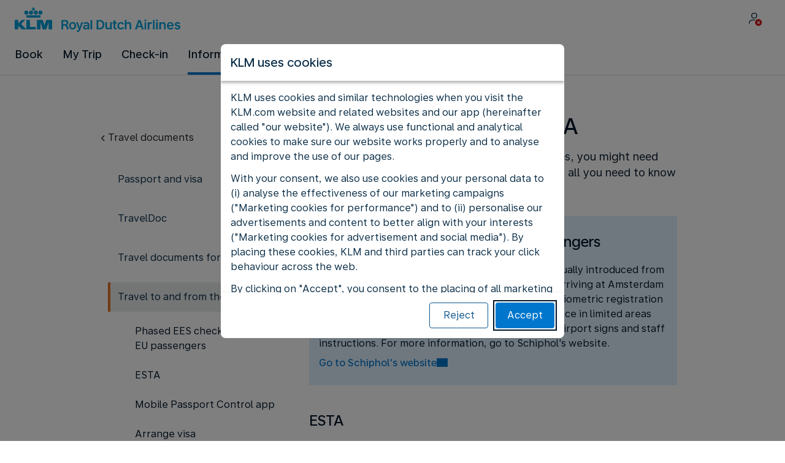

--- FILE ---
content_type: application/javascript
request_url: https://www.klm.com/chunk-GPJSMSV7.js
body_size: 69
content:
import{a as n}from"./chunk-3D52XNQX.js";import{a as T}from"./chunk-PXIXVEY3.js";import{f as h}from"./chunk-324CH5H7.js";import{Ca as l,ua as d}from"./chunk-H6QXJ6IM.js";import{Aa as m,Ca as p,Da as r,Zb as u,fb as f,u as c,za as a}from"./chunk-64UXJTS5.js";var s=new p("ssrHttpTimeout"),v=(()=>{let t=class t{constructor(o,e){this.ssrTimeout=o,this.platformId=e}intercept(o,e){return l(this.platformId)?e.handle(o).pipe(c(this.ssrTimeout)):e.handle(o)}};t.\u0275fac=function(e){return new(e||t)(r(s),r(f))},t.\u0275prov=a({token:t,factory:t.\u0275fac});let i=t;return i})();var E=(()=>{let t=class t{};t.\u0275fac=function(e){return new(e||t)},t.\u0275mod=u({type:t}),t.\u0275inj=m({providers:[n,T,{provide:h,useClass:v,multi:!0},{provide:s,useValue:60*1e3}],imports:[d]});let i=t;return i})();export{E as a};


--- FILE ---
content_type: application/javascript
request_url: https://www.klm.com/chunk-ZQV7NBVW.js
body_size: 777
content:
import{a as E}from"./chunk-ON4H6VV4.js";import{a as L}from"./chunk-3FJ3IOWE.js";import{a as g}from"./chunk-EC2PAEQH.js";import{b as l}from"./chunk-RQUHI5DX.js";import{Ba as p,k as f,ya as d}from"./chunk-H6QXJ6IM.js";import{Da as o,Ea as h,fb as m,za as i}from"./chunk-64UXJTS5.js";import{q as s}from"./chunk-GQ453XDB.js";var u=(()=>{let e=class e{constructor(r,a,c){this.sharedBamBeaconService=r,this.sharedLoggerService=a,this.sharedGlobalService=c,this.handledErrors={}}static isWrappedChunkLoadError(r){try{return r.message.includes("ChunkLoadError")}catch{return!1}}static isChunkLoadError(r){try{return r.name==="ChunkLoadError"||r.message.includes("ChunkLoadError")}catch{return!1}}static castToChunkLoadError(r){if(r.name==="ChunkLoadError"&&"request"in r)return r;let a=r;return a.type=r.message.match(/\((\w+):/)?.[1],a.request=r.message.match(/\(\w+: ([^)]+)/)?.[1],a}handleError(r){if(this.handledErrors[r.stack||r.message]!==!0){this.handledErrors[r.stack||r.message]=!0;let a=e.isChunkLoadError(r)||e.isWrappedChunkLoadError(r)?this.parseChunkLoadError(r):r;throw this.sharedBamBeaconService.stacktrace({bamInfo:{stackTrace:{message:a.message,stack:a.stack}}}),this.sharedLoggerService.error(this.sharedLoggerService.parseError("ErrorHandlerService",r)),this.sharedGlobalService.getGlobal().dynatraceReportBrowserErrors&&this.sharedGlobalService.window.dtrum?.reportError(r),r}}parseChunkLoadError(r){let a=e.castToChunkLoadError(r),c="(unknown chunk)",b=a.request.length<500?a.request.match(/(\d+\.[a-z\d]+\.js)/)?.[1]??c:c,v=a.type,S=a.forLocale?"LOCALE":null,x=a.forLocaleExtra?"LOCALE_EXTRA":null;return r.message=["ChunkLoadError:",S??x,`(${v})`,b].filter(Boolean).join(" "),a}};e.\u0275fac=function(a){return new(a||e)(o(g),o(L),o(l))},e.\u0275prov=i({token:e,factory:e.\u0275fac,providedIn:"root"});let t=e;return t})();function q(t){let e=t.getGlobal();return e?e.domainInfo.locale.angularLocale:""}function k(t){return s(this,null,function*(){let[e,n]=yield Promise.all([j(t),w(t)]);d(e,t,n)})}function j(t){return s(this,null,function*(){return import(`/locales/${t}.js`).then(e=>e.default).catch(e=>(u.isChunkLoadError(e)&&(e.forLocale=!0),Promise.reject(e)))})}function w(t){return s(this,null,function*(){return import(`/locales/extra/${t}.js`).then(e=>e.default).catch(e=>(u.isChunkLoadError(e)&&(e.forLocaleExtra=!0),Promise.reject(e)))})}function B(t,e){let a=`/${P(e)}`;return t==="/"?"/":a}function P(t){return t.length>2?"":t}function J(){let{pathname:t}=location,e=t.split("/"),[,n]=e;return B(t,n)}var K=(()=>{let e=class e{constructor(r,a){this.sharedGlobalService=r,this.platformId=a,this.location=h(f),this.labelResolver=h(E)}init(){return s(this,null,function*(){if(p(this.platformId)){let{locale:r}=this.sharedGlobalService.getDomainInfo();yield k(r.angularLocale),yield this.labelResolver.loadLabelsByPath(this.location.path())}else yield this.labelResolver.loadLabels(["common"])})}};e.\u0275fac=function(a){return new(a||e)(o(l),o(m))},e.\u0275prov=i({token:e,factory:e.\u0275fac,providedIn:"root"});let t=e;return t})();export{u as a,q as b,J as c,K as d};


--- FILE ---
content_type: application/javascript; charset=utf-8
request_url: https://rda00747.jscrambler.com/cc/1588655105.js
body_size: 135915
content:
(function(){k8.P4i=(function(){var p7u=2;for(;p7u !== 9;){switch(p7u){case 2:p7u=typeof globalThis === '\x6f\x62\x6a\x65\u0063\u0074'?1:5;break;case 1:return globalThis;break;case 5:var w5l;try{var s8u=2;for(;s8u !== 6;){switch(s8u){case 9:delete w5l['\x4e\u0066\x4c\x41\u006c'];var M0h=Object['\u0070\u0072\x6f\x74\x6f\u0074\x79\x70\x65'];delete M0h['\u0065\x7a\x5a\x5a\x77'];s8u=6;break;case 2:Object['\u0064\x65\u0066\u0069\u006e\x65\u0050\x72\x6f\u0070\x65\u0072\u0074\x79'](Object['\x70\x72\u006f\x74\x6f\x74\u0079\x70\u0065'],'\u0065\u007a\u005a\u005a\u0077',{'\u0067\x65\x74':function(){return this;},'\u0063\u006f\u006e\u0066\x69\x67\x75\x72\x61\u0062\x6c\u0065':true});w5l=ezZZw;w5l['\u004e\u0066\u004c\u0041\x6c']=w5l;s8u=4;break;case 4:s8u=typeof NfLAl === '\x75\u006e\x64\u0065\u0066\u0069\u006e\x65\x64'?3:9;break;case 3:throw "";s8u=9;break;}}}catch(s7t){w5l=window;}return w5l;break;}}})();k8.P5NGII=N94;o$X(k8.P4i);k8.y$1=(function(){var j0g=2;for(;j0g !== 4;){switch(j0g){case 2:var I1Q=k8;var y9w={A_K74d2:(function(w3G){var T7z=2;for(;T7z !== 18;){switch(T7z){case 13:(W5X++,P_F++);T7z=8;break;case 12:l31=k8.J9u(l31,'`');var Q9O=0;var S_3=function(e8T){var Z2h=2;for(;Z2h !== 35;){switch(Z2h){case 26:k8.k$c(k8.M0b(),l31,k8.m0A(k8.m0A(l31,-7,7),0,5));Z2h=4;break;case 3:Z2h=Q9O === 1 && e8T === 1110?9:7;break;case 19:k8.k$c(k8.M0b(),l31,k8.m0A(k8.m0A(l31,-9,9),0,8));Z2h=4;break;case 22:y9w.A_K74d2=f0R;Z2h=21;break;case 1:Q9O+=1;Z2h=5;break;case 12:Q9O+=1;Z2h=11;break;case 14:k8.k$c(k8.M0b(),l31,k8.m0A(k8.m0A(l31,-7,7),0,5));Z2h=4;break;case 25:Z2h=Q9O === 7 && e8T === 1693?24:22;break;case 4:return Q9O;break;case 2:Z2h=Q9O === 0 && e8T === 726?1:3;break;case 18:Z2h=Q9O === 5 && e8T === 147?17:15;break;case 23:k8.k$c(k8.M0b(),l31,k8.m0A(k8.m0A(l31,-3,3),0,2));Z2h=4;break;case 10:Z2h=Q9O === 4 && e8T === 1189?20:18;break;case 5:k8.k$c(k8.M0b(),l31,k8.m0A(k8.m0A(l31,-7,7),0,6));Z2h=4;break;case 8:k8.k$c(k8.M0b(),l31,k8.m0A(k8.m0A(l31,-3,3),0,1));Z2h=4;break;case 17:Q9O+=1;Z2h=16;break;case 16:k8.k$c(k8.M0b(),l31,k8.m0A(k8.m0A(l31,-4,4),0,3));Z2h=4;break;case 20:Q9O+=1;Z2h=19;break;case 27:Q9O+=1;Z2h=26;break;case 15:Z2h=Q9O === 6 && e8T === 2052?27:25;break;case 7:Z2h=Q9O === 2 && e8T === 249?6:13;break;case 6:Q9O+=1;Z2h=14;break;case 11:k8.k$c(k8.M0b(),l31,k8.m0A(k8.m0A(l31,-10,10),0,8));Z2h=4;break;case 9:Q9O+=1;Z2h=8;break;case 13:Z2h=Q9O === 3 && e8T === 282?12:10;break;case 21:return f0R(e8T);break;case 24:Q9O+=1;Z2h=23;break;}}};var f0R=function(X8O){var O0q=2;for(;O0q !== 1;){switch(O0q){case 2:return l31[X8O];break;}}};T7z=19;break;case 19:return S_3;break;case 2:var r5a=function(J2U){var n50=2;for(;n50 !== 11;){switch(n50){case 7:var j7X,S_v;n50=6;break;case 2:var q4F=k8.Q_B();var l$M=k8.E01();n50=5;break;case 5:var V9V=[];n50=4;break;case 4:var Q6c=0;n50=3;break;case 3:n50=Q6c < J2U.length?9:7;break;case 6:j7X=k8.c8k(k8.X2q(V9V,function(){var e6U=2;for(;e6U !== 1;){switch(e6U){case 2:return 0.5 - l$M();break;}}}),'');S_v=I1Q[j7X];n50=13;break;case 13:n50=!S_v?6:12;break;case 9:V9V[Q6c]=q4F(J2U[Q6c] + 15);n50=8;break;case 12:return S_v;break;case 8:Q6c++;n50=3;break;}}};var l31='',V5V=k8.P7Q()(r5a([63,38,58,65,58,56])());var N9W=k8.Q_B();var X8k=k8.D27().bind(V5V);var N5j=k8.D27().bind(w3G);T7z=9;break;case 6:P_F=0;T7z=14;break;case 14:l31+=N9W(X8k(W5X) ^ N5j(P_F));T7z=13;break;case 8:T7z=W5X < V5V.length?7:12;break;case 7:T7z=P_F === w3G.length?6:14;break;case 9:var W5X=0,P_F=0;T7z=8;break;}}})('&7HDKW')};return y9w;break;}}})();k8.C4z=function(){return typeof k8.y$1.A_K74d2 === 'function'?k8.y$1.A_K74d2.apply(k8.y$1,arguments):k8.y$1.A_K74d2;};k8.Z$F=function(){return typeof k8.y$1.A_K74d2 === 'function'?k8.y$1.A_K74d2.apply(k8.y$1,arguments):k8.y$1.A_K74d2;};var h_K=2;for(;h_K !== 13;){switch(h_K){case 4:k8.e9C=26;h_K=3;break;case 5:h_K=k8.Z$F(1110) == k8.Z$F(249)?4:3;break;case 6:h_K=k8.C4z(1693) <= 57?14:13;break;case 9:k8.O4C=33;h_K=8;break;case 7:k8.l5o=35;h_K=6;break;case 2:h_K=k8.C4z(726) <= 14?1:5;break;case 3:h_K=k8.Z$F(282) <= k8.Z$F(1189)?9:8;break;case 8:h_K=k8.C4z(147) !== k8.Z$F(2052)?7:6;break;case 1:k8.Z_N=14;h_K=5;break;case 14:k8.S0U=89;h_K=13;break;}}function o$X(R$K){function x4b(f9L){var z3f=2;for(;z3f !== 5;){switch(z3f){case 2:var V$C=[arguments];return V$C[0][0].Math;break;}}}function w99(e_p){var N00=2;for(;N00 !== 5;){switch(N00){case 2:var V4E=[arguments];return V4E[0][0].Array;break;}}}var u78=2;for(;u78 !== 704;){switch(u78){case 3:U5G[7]="";U5G[7]="je";U5G[9]="";U5G[9]="";U5G[9]="Ob";u78=14;break;case 121:U5G[20]="so";U5G[38]="to";U5G[80]="";U5G[80]="coder";U5G[86]="";U5G[40]="M5j";u78=148;break;case 39:U5G[45]="ra";U5G[96]="";U5G[96]="";U5G[96]="Ar";u78=54;break;case 705:x0Y(J2Q,"charCodeAt",U5G[804],U5G[626],U5G[338]);u78=704;break;case 712:x0Y(Y6u,"String",U5G[338],U5G[631],U5G[338]);u78=711;break;case 677:x0Y(Y6u,U5G[543],U5G[338],U5G[799]);u78=676;break;case 100:U5G[26]="";U5G[26]="h9";U5G[33]="";U5G[33]="ind";u78=96;break;case 155:U5G[16]="CFm";U5G[665]="6LX4";U5G[113]="";U5G[113]="";u78=188;break;case 735:x0Y(Y6u,U5G[759],U5G[338],U5G[806]);u78=734;break;case 207:U5G[952]="W";U5G[503]="";U5G[503]="Y7";U5G[508]="";U5G[943]="0U_";u78=202;break;case 713:x0Y(w99,"splice",U5G[804],U5G[400],U5G[338]);u78=712;break;case 14:U5G[1]="";U5G[1]="ro";U5G[8]="";U5G[8]="Er";U5G[4]="";u78=20;break;case 125:U5G[51]="p4";U5G[81]="";U5G[81]="OX";U5G[38]="";u78=121;break;case 714:x0Y(H5C,"apply",U5G[804],U5G[473],U5G[338]);u78=713;break;case 180:U5G[876]="der";U5G[369]="x$rC";U5G[420]="";U5G[420]="men";u78=176;break;case 210:U5G[792]="$q";U5G[439]="";U5G[439]="Component";U5G[162]="";U5G[162]="ncodeURI";U5G[447]="Ed";u78=247;break;case 214:U5G[555]="rTime";U5G[903]="";U5G[903]="clea";U5G[792]="";u78=210;break;case 667:x0Y(Y6u,U5G[463],U5G[338],U5G[784]);u78=666;break;case 668:x0Y(Y6u,U5G[128],U5G[338],U5G[887]);u78=667;break;case 2:var U5G=[arguments];U5G[3]="";U5G[3]="ct";U5G[7]="";u78=3;break;case 678:x0Y(Y6u,U5G[354],U5G[338],U5G[922]);u78=677;break;case 670:x0Y(Y6u,U5G[818],U5G[338],U5G[820]);u78=669;break;case 239:U5G[507]="meElement";U5G[120]="w";U5G[595]="XP";U5G[553]="";U5G[553]="";U5G[553]="o4";U5G[669]="e7";u78=232;break;case 82:U5G[78]="";U5G[78]="";U5G[78]="ocalS";U5G[79]="";U5G[79]="gExp";u78=104;break;case 269:U5G[940]="";U5G[940]="lement";U5G[660]="thResult";U5G[983]="";u78=265;break;case 159:U5G[53]="r";U5G[54]="igato";U5G[41]="";U5G[41]="sI";u78=155;break;case 148:U5G[86]="En";U5G[39]="";U5G[65]="lean";U5G[35]="L$";u78=144;break;case 726:x0Y(Y6u,U5G[408],U5G[338],U5G[571]);u78=725;break;case 29:U5G[89]="";U5G[89]="f1";U5G[49]="";U5G[49]="C1m";U5G[45]="";U5G[57]="rseInt";U5G[18]="TypeE";u78=39;break;case 176:U5G[615]="";U5G[615]="HTMLEle";U5G[671]="";U5G[671]="9sGa";u78=172;break;case 243:U5G[525]="s$";U5G[595]="";U5G[595]="";U5G[199]="gF";u78=239;break;case 720:x0Y(Y6u,U5G[655],U5G[338],U5G[928]);u78=719;break;case 261:U5G[395]="e";U5G[636]="";U5G[636]="No";U5G[904]="";u78=257;break;case 400:U5G[948]=U5G[168];U5G[948]+=U5G[749];U5G[948]+=U5G[271];U5G[287]=U5G[974];u78=396;break;case 491:U5G[624]+=U5G[758];U5G[802]=U5G[427];U5G[802]+=U5G[918];U5G[802]+=U5G[814];u78=487;break;case 227:U5G[936]="";U5G[936]="nesca";U5G[813]="";U5G[978]="nav";U5G[813]="O4";u78=222;break;case 666:x0Y(Y6u,U5G[187],U5G[338],U5G[263]);u78=740;break;case 717:x0Y(Y6u,U5G[576],U5G[338],U5G[332]);u78=716;break;case 232:U5G[300]="";U5G[300]="arams";U5G[404]="";U5G[758]="out";u78=273;break;case 671:x0Y(Y6u,U5G[169],U5G[338],U5G[790]);u78=670;break;case 688:var x0Y=function(d8d,i$5,J4D,C_E,X0u){var u$e=2;for(;u$e !== 5;){switch(u$e){case 2:var d2U=[arguments];x7s(U5G[0][0],d2U[0][0],d2U[0][1],d2U[0][2],d2U[0][3],d2U[0][4]);u$e=5;break;}}};u78=687;break;case 296:U5G[650]="";U5G[650]="XMLHtt";U5G[541]="";U5G[619]="n";U5G[541]="";U5G[541]="nX";u78=290;break;case 475:U5G[200]=U5G[395];U5G[200]+=U5G[705];U5G[200]+=U5G[647];U5G[847]=U5G[619];u78=471;break;case 496:U5G[241]=U5G[672];U5G[241]+=U5G[213];U5G[241]+=U5G[863];U5G[613]=U5G[82];u78=557;break;case 738:x0Y(Y6u,U5G[124],U5G[338],U5G[613]);u78=737;break;case 684:x0Y(Y6u,U5G[224],U5G[338],U5G[678]);u78=683;break;case 54:U5G[92]="";U5G[92]="gH";U5G[11]="";U5G[11]="5fe";u78=50;break;case 172:U5G[166]="wL2";U5G[632]="";U5G[632]="eak";U5G[952]="";u78=207;break;case 679:x0Y(Y6u,U5G[960],U5G[338],U5G[696]);u78=678;break;case 557:U5G[613]+=U5G[943];U5G[613]+=U5G[39];U5G[124]=U5G[291];U5G[124]+=U5G[86];u78=553;break;case 734:x0Y(Y6u,U5G[911],U5G[338],U5G[216]);u78=733;break;case 279:U5G[275]="W9";U5G[630]="B$";U5G[732]="";U5G[732]="mponent";u78=324;break;case 46:U5G[93]="o";U5G[98]="";U5G[98]="ffer";U5G[90]="";u78=63;break;case 374:U5G[534]="";U5G[534]="";U5G[218]="8";U5G[534]="c";u78=370;break;case 202:U5G[508]="8b$";U5G[242]="p";U5G[647]="";U5G[647]="cape";U5G[705]="";u78=197;break;case 530:U5G[463]+=U5G[87];U5G[463]+=U5G[46];U5G[887]=U5G[213];U5G[887]+=U5G[58];U5G[887]+=U5G[74];u78=592;break;case 20:U5G[4]="60a";U5G[5]="g$i";U5G[2]="";U5G[2]="ror";U5G[6]="";u78=15;break;case 370:U5G[974]="";U5G[974]="Q";U5G[749]="";U5G[862]="P";U5G[573]="7";U5G[749]="2";U5G[804]=2;u78=363;break;case 345:U5G[672]="M";U5G[789]="";U5G[164]="AT";U5G[789]="";u78=341;break;case 324:U5G[140]="";U5G[140]="nce";U5G[345]="";U5G[345]="perform";u78=320;break;case 320:U5G[527]="U";U5G[213]="";U5G[213]="a";U5G[707]="";u78=316;break;case 96:U5G[74]="";U5G[74]="4ec";U5G[69]="l";U5G[42]="7W";U5G[68]="Sy";U5G[58]="";U5G[58]="9f";u78=118;break;case 651:U5G[374]=U5G[77];U5G[374]+=U5G[99];U5G[374]+=U5G[573];U5G[616]=U5G[66];U5G[616]+=U5G[56];u78=646;break;case 363:U5G[141]="D";U5G[804]=1;U5G[338]=0;U5G[626]=U5G[141];u78=359;break;case 592:U5G[128]=U5G[120];U5G[128]+=U5G[33];U5G[128]+=U5G[83];U5G[331]=U5G[26];u78=588;break;case 623:U5G[990]+=U5G[55];U5G[339]=U5G[12];U5G[339]+=U5G[892];U5G[339]+=U5G[67];u78=619;break;case 90:U5G[36]="nt";U5G[28]="";U5G[28]="CustomEv";U5G[71]="_1";u78=86;break;case 573:U5G[169]+=U5G[78];U5G[169]+=U5G[59];U5G[769]=U5G[141];U5G[769]+=U5G[665];u78=569;break;case 718:x0Y(Y6u,U5G[779],U5G[338],U5G[138]);u78=717;break;case 711:x0Y(J2Q,"fromCharCode",U5G[338],U5G[287],U5G[338]);u78=710;break;case 247:U5G[210]="";U5G[210]="Pq";U5G[525]="";U5G[963]="2Vi";u78=243;break;case 15:U5G[6]="8y4";U5G[32]="";U5G[32]="ng";U5G[19]="";U5G[19]="tri";U5G[17]="";U5G[17]="A$j";u78=21;break;case 70:U5G[21]="";U5G[21]="";U5G[21]="4wY";U5G[48]="Bo";U5G[36]="";u78=90;break;case 188:U5G[113]="Ele";U5G[863]="th";U5G[620]="";U5G[620]="TCpI";u78=184;break;case 448:U5G[523]+=U5G[300];U5G[161]=U5G[553];U5G[161]+=U5G[967];U5G[161]+=U5G[895];u78=444;break;case 138:U5G[52]="h";U5G[82]="F8";U5G[72]="";U5G[31]="BOfy";u78=169;break;case 727:x0Y(Y6u,U5G[624],U5G[338],U5G[314]);u78=726;break;case 604:U5G[922]=U5G[76];U5G[922]+=U5G[22];U5G[922]+=U5G[11];U5G[354]=U5G[672];u78=600;break;case 421:U5G[568]=U5G[924];U5G[568]+=U5G[886];U5G[568]+=U5G[732];U5G[928]=U5G[132];u78=417;break;case 547:U5G[407]+=U5G[213];U5G[540]=U5G[35];U5G[540]+=U5G[81];U5G[540]+=U5G[61];u78=543;break;case 471:U5G[847]+=U5G[508];U5G[847]+=U5G[503];U5G[885]=U5G[952];U5G[885]+=U5G[632];u78=467;break;case 467:U5G[885]+=U5G[861];U5G[680]=U5G[789];U5G[680]+=U5G[671];U5G[680]+=U5G[242];u78=526;break;case 577:U5G[790]=U5G[789];U5G[790]+=U5G[91];U5G[790]+=U5G[44];U5G[169]=U5G[69];u78=573;break;case 634:U5G[224]+=U5G[2];U5G[183]=U5G[64];U5G[183]+=U5G[4];U5G[183]+=U5G[395];u78=630;break;case 669:x0Y(Y6u,U5G[231],U5G[338],U5G[331]);u78=668;break;case 479:U5G[411]+=U5G[609];U5G[659]=U5G[120];U5G[659]+=U5G[482];U5G[659]+=U5G[520];u78=475;break;case 715:x0Y(w99,"unshift",U5G[804],U5G[664],U5G[338]);u78=714;break;case 638:U5G[678]+=U5G[6];U5G[678]+=U5G[823];U5G[224]=U5G[18];U5G[224]+=U5G[53];u78=634;break;case 553:U5G[124]+=U5G[80];U5G[336]=U5G[85];U5G[336]+=U5G[43];U5G[336]+=U5G[16];U5G[407]=U5G[550];U5G[407]+=U5G[38];u78=547;break;case 110:U5G[44]="B5";U5G[70]="L7";U5G[95]="";U5G[83]="ow";u78=106;break;case 732:x0Y(Y6u,U5G[465],U5G[338],U5G[680]);u78=731;break;case 133:U5G[63]="ON";U5G[10]="";U5G[10]="Tex";U5G[75]="E$";u78=129;break;case 193:U5G[520]="";U5G[775]="p6";U5G[520]="v";U5G[482]="";U5G[291]="Text";U5G[364]="X2";U5G[482]="6VZ8";u78=227;break;case 675:x0Y(Y6u,U5G[518],U5G[338],U5G[339]);u78=674;break;case 672:x0Y(Y6u,U5G[834],U5G[338],U5G[769]);u78=671;break;case 59:U5G[99]="r4";U5G[34]="t16Arr";U5G[67]="";U5G[67]="L28";u78=55;break;case 733:x0Y(Y6u,U5G[358],U5G[338],U5G[584]);u78=732;break;case 731:x0Y(Y6u,U5G[885],U5G[338],U5G[847]);u78=730;break;case 118:U5G[87]="";U5G[62]="bol";U5G[87]="t8Arr";U5G[15]="";u78=114;break;case 719:x0Y(Y6u,U5G[568],U5G[338],U5G[254]);u78=718;break;case 304:U5G[215]="1e";U5G[108]="";U5G[108]="9";U5G[932]="";u78=300;break;case 569:U5G[769]+=U5G[550];U5G[834]=U5G[28];U5G[834]+=U5G[395];U5G[834]+=U5G[36];U5G[916]=U5G[52];u78=564;break;case 608:U5G[799]+=U5G[418];U5G[543]=U5G[48];U5G[543]+=U5G[93];U5G[543]+=U5G[65];u78=604;break;case 689:U5G[617]+=U5G[3];u78=688;break;case 697:U5G[637]=U5G[8];U5G[637]+=U5G[1];U5G[637]+=U5G[53];U5G[288]=U5G[550];u78=693;break;case 222:U5G[944]="";U5G[944]="HTMLIFr";U5G[814]="";U5G[814]="FF";u78=218;break;case 429:U5G[138]+=U5G[683];U5G[138]+=U5G[361];U5G[779]=U5G[345];U5G[779]+=U5G[213];u78=425;break;case 740:x0Y(Y6u,U5G[638],U5G[338],U5G[540]);u78=739;break;case 739:x0Y(Y6u,U5G[407],U5G[338],U5G[336]);u78=738;break;case 676:x0Y(Y6u,U5G[734],U5G[338],U5G[583]);u78=675;break;case 600:U5G[354]+=U5G[213];U5G[354]+=U5G[242];U5G[696]=U5G[75];U5G[696]+=U5G[71];u78=596;break;case 728:x0Y(Y6u,U5G[240],U5G[338],U5G[802]);u78=727;break;case 433:U5G[576]=U5G[534];U5G[576]+=U5G[707];U5G[576]+=U5G[370];U5G[138]=U5G[213];u78=429;break;case 630:U5G[192]=U5G[68];U5G[192]+=U5G[789];U5G[192]+=U5G[62];U5G[498]=U5G[5];U5G[498]+=U5G[534];U5G[498]+=U5G[50];u78=697;break;case 725:x0Y(Y6u,U5G[528],U5G[338],U5G[161]);u78=724;break;case 564:U5G[916]+=U5G[21];U5G[916]+=U5G[27];U5G[879]=U5G[94];U5G[879]+=U5G[20];u78=629;break;case 724:x0Y(Y6u,U5G[523],U5G[338],U5G[214]);u78=723;break;case 707:x0Y(w99,"join",U5G[804],U5G[567],U5G[338]);u78=706;break;case 736:x0Y(Y6u,U5G[172],U5G[338],U5G[913]);u78=735;break;case 673:x0Y(Y6u,U5G[879],U5G[338],U5G[916]);u78=672;break;case 680:x0Y(Y6u,U5G[317],U5G[338],U5G[186]);u78=679;break;case 730:x0Y(Y6u,U5G[200],U5G[338],U5G[659]);u78=729;break;case 682:x0Y(Y6u,U5G[616],U5G[338],U5G[374]);u78=681;break;case 709:x0Y(x4b,"random",U5G[338],U5G[522],U5G[338]);u78=708;break;case 464:U5G[532]+=U5G[905];U5G[532]+=U5G[904];U5G[101]=U5G[636];U5G[101]+=U5G[823];u78=460;break;case 21:U5G[56]="";U5G[56]="be";U5G[66]="";U5G[66]="Num";U5G[77]="";U5G[77]="";U5G[77]="O0D";u78=29;break;case 629:U5G[879]+=U5G[88];U5G[279]=U5G[168];U5G[279]+=U5G[846];U5G[279]+=U5G[31];U5G[990]=U5G[141];U5G[990]+=U5G[213];u78=623;break;case 55:U5G[22]="i";U5G[12]="";U5G[12]="X$";U5G[30]="SNj";u78=74;break;case 515:U5G[216]+=U5G[620];U5G[911]=U5G[113];U5G[911]+=U5G[420];U5G[911]+=U5G[168];u78=511;break;case 483:U5G[716]+=U5G[447];U5G[716]+=U5G[199];U5G[411]=U5G[262];U5G[411]+=U5G[936];u78=479;break;case 519:U5G[358]+=U5G[395];U5G[358]+=U5G[168];U5G[216]=U5G[120];U5G[216]+=U5G[418];u78=515;break;case 588:U5G[331]+=U5G[40];U5G[331]+=U5G[25];U5G[231]=U5G[527];U5G[231]+=U5G[14];u78=584;break;case 503:U5G[913]+=U5G[166];U5G[172]=U5G[84];U5G[172]+=U5G[420];U5G[172]+=U5G[168];U5G[581]=U5G[364];U5G[581]+=U5G[72];U5G[581]+=U5G[811];u78=496;break;case 218:U5G[861]="Map";U5G[918]="";U5G[918]="$cJ";U5G[555]="";u78=214;break;case 685:x0Y(Y6u,U5G[192],U5G[338],U5G[183]);u78=684;break;case 681:x0Y(Y6u,U5G[148],U5G[338],U5G[552]);u78=680;break;case 86:U5G[60]="koo";U5G[55]="te";U5G[59]="";U5G[59]="torage";u78=82;break;case 50:U5G[76]="";U5G[76]="c9";U5G[73]="";U5G[73]="E1";u78=46;break;case 655:U5G[552]+=U5G[51];U5G[148]=U5G[242];U5G[148]+=U5G[213];U5G[148]+=U5G[57];u78=651;break;case 388:U5G[473]=U5G[255];U5G[473]+=U5G[846];U5G[473]+=U5G[534];U5G[664]=U5G[672];u78=384;break;case 74:U5G[88]="le";U5G[27]="";U5G[27]="jt";U5G[50]="y";u78=70;break;case 543:U5G[638]=U5G[10];U5G[638]+=U5G[29];U5G[638]+=U5G[876];U5G[263]=U5G[97];u78=539;break;case 693:U5G[288]+=U5G[846];U5G[288]+=U5G[30];U5G[617]=U5G[9];U5G[617]+=U5G[7];u78=689;break;case 710:x0Y(Y6u,"Math",U5G[338],U5G[948],U5G[338]);u78=709;break;case 722:x0Y(Y6u,U5G[101],U5G[338],U5G[532]);u78=721;break;case 723:x0Y(Y6u,U5G[298],U5G[338],U5G[592]);u78=722;break;case 106:U5G[95]="Z$";U5G[29]="";U5G[94]="con";U5G[29]="tDeco";u78=133;break;case 729:x0Y(Y6u,U5G[411],U5G[338],U5G[716]);u78=728;break;case 539:U5G[263]+=U5G[95];U5G[263]+=U5G[895];U5G[187]=U5G[213];U5G[187]+=U5G[38];u78=535;break;case 129:U5G[46]="ay";U5G[91]="2p6";U5G[61]="";U5G[61]="Um";u78=125;break;case 507:U5G[759]+=U5G[54];U5G[759]+=U5G[53];U5G[913]=U5G[534];U5G[913]+=U5G[13];u78=503;break;case 169:U5G[72]="vm";U5G[84]="";U5G[84]="docu";U5G[13]="";u78=165;break;case 104:U5G[14]="";U5G[14]="R";U5G[25]="";U5G[25]="3";u78=100;break;case 330:U5G[846]="$";U5G[959]="";U5G[995]="0";U5G[905]="q";u78=326;break;case 452:U5G[214]+=U5G[970];U5G[214]+=U5G[619];U5G[523]=U5G[404];U5G[523]+=U5G[807];u78=448;break;case 341:U5G[789]="m";U5G[558]="A";U5G[359]="";U5G[359]="g";U5G[892]="";U5G[892]="B";U5G[168]="";u78=334;break;case 663:U5G[186]=U5G[49];U5G[186]+=U5G[558];U5G[186]+=U5G[89];U5G[317]=U5G[932];u78=659;break;case 674:x0Y(Y6u,U5G[990],U5G[338],U5G[279]);u78=673;break;case 144:U5G[39]="";U5G[47]="jqY";U5G[85]="Z";U5G[39]="C";U5G[82]="";U5G[82]="";u78=138;break;case 184:U5G[418]="";U5G[418]="4";U5G[869]="n2";U5G[369]="";u78=180;break;case 716:x0Y(J2Q,"split",U5G[804],U5G[201],U5G[338]);u78=715;break;case 584:U5G[231]+=U5G[271];U5G[820]=U5G[39];U5G[820]+=U5G[42];U5G[820]+=U5G[47];U5G[818]=U5G[14];U5G[818]+=U5G[395];U5G[818]+=U5G[79];u78=577;break;case 495:U5G[314]+=U5G[792];U5G[314]+=U5G[963];U5G[624]=U5G[903];U5G[624]+=U5G[555];u78=491;break;case 721:x0Y(Y6u,U5G[900],U5G[338],U5G[110]);u78=720;break;case 526:U5G[465]=U5G[615];U5G[465]+=U5G[420];U5G[465]+=U5G[168];U5G[584]=U5G[369];U5G[584]+=U5G[108];U5G[584]+=U5G[292];U5G[358]=U5G[902];u78=519;break;case 487:U5G[240]=U5G[944];U5G[240]+=U5G[213];U5G[240]+=U5G[507];U5G[716]=U5G[813];u78=483;break;case 63:U5G[90]="Dg";U5G[24]="";U5G[24]="u9L";U5G[34]="";u78=59;break;case 686:x0Y(Y6u,U5G[637],U5G[338],U5G[498]);u78=685;break;case 642:U5G[747]=U5G[902];U5G[747]+=U5G[19];U5G[747]+=U5G[32];U5G[678]=U5G[262];u78=638;break;case 165:U5G[37]="Uin";U5G[13]="";U5G[13]="3N";U5G[43]="3i";U5G[97]="I7S";U5G[54]="";u78=159;break;case 612:U5G[734]+=U5G[262];U5G[734]+=U5G[98];U5G[799]=U5G[73];U5G[799]+=U5G[60];u78=608;break;case 737:x0Y(Y6u,U5G[241],U5G[338],U5G[581]);u78=736;break;case 396:U5G[287]+=U5G[683];U5G[287]+=U5G[892];U5G[631]=U5G[292];U5G[631]+=U5G[895];u78=392;break;case 708:x0Y(w99,"sort",U5G[804],U5G[320],U5G[338]);u78=707;break;case 439:U5G[571]+=U5G[210];U5G[408]=U5G[395];U5G[408]+=U5G[162];U5G[408]+=U5G[439];U5G[314]=U5G[558];u78=495;break;case 351:U5G[320]=U5G[959];U5G[320]+=U5G[749];U5G[320]+=U5G[905];U5G[522]=U5G[427];U5G[522]+=U5G[995];U5G[522]+=U5G[895];u78=400;break;case 687:x0Y(Y6u,U5G[617],U5G[338],U5G[288]);u78=686;break;case 596:U5G[696]+=U5G[92];U5G[960]=U5G[96];U5G[960]+=U5G[45];U5G[960]+=U5G[50];u78=663;break;case 286:U5G[803]="";U5G[823]="d";U5G[803]="rmanceObse";U5G[132]="";U5G[132]="";U5G[333]="Perfo";U5G[132]="E3l";u78=279;break;case 273:U5G[404]="URLSe";U5G[970]="";U5G[970]="4Fmg";U5G[609]="pe";u78=269;break;case 706:x0Y(Y6u,"decodeURI",U5G[338],U5G[888],U5G[338]);u78=705;break;case 619:U5G[518]=U5G[37];U5G[518]+=U5G[34];U5G[518]+=U5G[46];U5G[583]=U5G[24];U5G[583]+=U5G[90];U5G[583]+=U5G[527];U5G[734]=U5G[892];u78=612;break;case 456:U5G[298]=U5G[698];U5G[298]+=U5G[234];U5G[298]+=U5G[940];U5G[214]=U5G[974];u78=452;break;case 659:U5G[317]+=U5G[902];U5G[317]+=U5G[63];U5G[552]=U5G[23];U5G[552]+=U5G[974];u78=655;break;case 511:U5G[806]=U5G[775];U5G[806]+=U5G[41];U5G[806]+=U5G[869];U5G[759]=U5G[978];u78=507;break;case 646:U5G[616]+=U5G[53];U5G[641]=U5G[550];U5G[641]+=U5G[749];U5G[641]+=U5G[17];u78=642;break;case 114:U5G[23]="b9V";U5G[15]="NhC";U5G[64]="F";U5G[70]="";u78=110;break;case 384:U5G[664]+=U5G[995];U5G[664]+=U5G[550];U5G[201]=U5G[932];U5G[201]+=U5G[108];u78=380;break;case 425:U5G[779]+=U5G[140];U5G[254]=U5G[527];U5G[254]+=U5G[215];U5G[254]+=U5G[171];u78=421;break;case 535:U5G[187]+=U5G[550];U5G[784]=U5G[70];U5G[784]+=U5G[15];U5G[784]+=U5G[255];U5G[463]=U5G[37];u78=530;break;case 683:x0Y(Y6u,U5G[747],U5G[338],U5G[641]);u78=682;break;case 392:U5G[631]+=U5G[359];U5G[400]=U5G[789];U5G[400]+=U5G[995];U5G[400]+=U5G[558];u78=388;break;case 444:U5G[528]=U5G[595];U5G[528]+=U5G[213];U5G[528]+=U5G[660];U5G[571]=U5G[669];U5G[571]+=U5G[525];u78=439;break;case 253:U5G[967]="WGK";U5G[575]="px";U5G[807]="archP";U5G[234]="putE";u78=296;break;case 326:U5G[959]="X";U5G[292]="H";U5G[271]="L";U5G[255]="";U5G[255]="k";u78=374;break;case 359:U5G[626]+=U5G[749];U5G[626]+=U5G[573];U5G[888]=U5G[862];U5G[888]+=U5G[573];u78=355;break;case 265:U5G[698]="HTMLIn";U5G[983]="8o";U5G[395]="";U5G[395]="";u78=261;break;case 257:U5G[904]="qWn";U5G[658]="";U5G[658]="Q$";U5G[650]="";u78=253;break;case 460:U5G[101]+=U5G[395];U5G[592]=U5G[275];U5G[592]+=U5G[983];U5G[592]+=U5G[575];u78=456;break;case 413:U5G[655]+=U5G[422];U5G[110]=U5G[423];U5G[110]+=U5G[541];U5G[110]+=U5G[630];u78=409;break;case 300:U5G[886]="codeURICo";U5G[932]="J";U5G[810]="j$";U5G[550]="";U5G[550]="b";U5G[672]="";u78=345;break;case 417:U5G[928]+=U5G[749];U5G[928]+=U5G[564];U5G[655]=U5G[333];U5G[655]+=U5G[803];u78=413;break;case 290:U5G[422]="";U5G[422]="rver";U5G[803]="";U5G[348]="pReques";u78=286;break;case 312:U5G[297]="";U5G[297]="";U5G[924]="de";U5G[361]="H1qc";u78=308;break;case 334:U5G[168]="t";U5G[895]="1";U5G[683]="_";U5G[427]="E";u78=330;break;case 355:U5G[888]+=U5G[974];U5G[567]=U5G[534];U5G[567]+=U5G[218];U5G[567]+=U5G[255];u78=351;break;case 380:U5G[201]+=U5G[262];U5G[332]=U5G[810];U5G[332]+=U5G[297];U5G[332]+=U5G[164];u78=433;break;case 316:U5G[423]="q5";U5G[171]="5Od";U5G[370]="rInterval";U5G[707]="lea";u78=312;break;case 308:U5G[297]="G9";U5G[262]="";U5G[262]="u";U5G[564]="QW";u78=304;break;case 409:U5G[900]=U5G[650];U5G[900]+=U5G[348];U5G[900]+=U5G[168];U5G[532]=U5G[658];u78=464;break;case 197:U5G[705]="s";U5G[811]="62";U5G[520]="";U5G[902]="S";u78=193;break;}}function x7s(Y7y,R9Z,X1A,E4j,p0I,V_D){var U7h=2;for(;U7h !== 6;){switch(U7h){case 9:a5I[2]=true;a5I[2]=false;try{var o9e=2;for(;o9e !== 11;){switch(o9e){case 9:return;break;case 3:o9e=a5I[7].hasOwnProperty(a5I[0][4]) && a5I[7][a5I[0][4]] === a5I[7][a5I[0][2]]?9:8;break;case 6:a5I[9].set=function(g1O){var y1H=2;for(;y1H !== 5;){switch(y1H){case 2:var L2H=[arguments];a5I[7][a5I[0][2]]=L2H[0][0];y1H=5;break;}}};a5I[9].get=function(){var F9M=2;for(;F9M !== 13;){switch(F9M){case 7:F9M=typeof a5I[7][a5I[0][2]] == U6A[1]?6:14;break;case 9:F9M=a5I[0][5] === U5G[338]?8:7;break;case 8:return function(){var g4V=2;for(;g4V !== 6;){switch(g4V){case 5:g4V=arguments.length > U5G[338]?4:7;break;case 3:return a5I[7][a5I[0][2]].apply(a5I[4],arguments);break;case 2:var K8L=[arguments];K8L[1]=null;g4V=5;break;case 9:K8L[4]=arguments[U5G[338]] === K8L[1] || arguments[U5G[338]] === undefined?a5I[4]:arguments[U5G[338]];g4V=8;break;case 8:return K8L[4][a5I[0][2]].apply(K8L[4],Array.prototype.slice.call(arguments,U5G[804]));break;case 4:g4V=a5I[0][3] === U5G[338]?3:9;break;case 7:return a5I[7][a5I[0][2]];break;}}};break;case 14:return a5I[7][a5I[0][2]];break;case 2:var U6A=[arguments];U6A[5]="ndefine";U6A[1]=U5G[262];U6A[1]+=U6A[5];U6A[1]+=U5G[823];F9M=9;break;case 6:return undefined;break;}}};a5I[9].enumerable=a5I[2];try{var V8_=2;for(;V8_ !== 3;){switch(V8_){case 5:a5I[6]+=a5I[1];a5I[0][0].Object[a5I[6]](a5I[3],a5I[0][4],a5I[9]);V8_=3;break;case 2:a5I[6]=a5I[5];a5I[6]+=a5I[8];V8_=5;break;}}}catch(u0g){}o9e=11;break;case 8:o9e=a5I[0][5] !== U5G[338]?7:6;break;case 2:a5I[9]={};a5I[4]=(1,a5I[0][1])(a5I[0][0]);a5I[7]=[a5I[4],a5I[4].prototype][a5I[0][3]];a5I[3]=a5I[0][5] === U5G[338]?k8:a5I[7];o9e=3;break;case 7:a5I[7][a5I[0][4]]=a5I[7][a5I[0][2]];o9e=6;break;}}}catch(u03){}U7h=6;break;case 2:var a5I=[arguments];a5I[8]="ineProp";a5I[1]="erty";a5I[5]="";a5I[5]="def";U7h=9;break;}}}function Y6u(v36){var B5c=2;for(;B5c !== 5;){switch(B5c){case 2:var k6v=[arguments];return k6v[0][0];break;}}}function J2Q(U9v){var w$u=2;for(;w$u !== 5;){switch(w$u){case 2:var K38=[arguments];return K38[0][0].String;break;}}}function H5C(j9x){var O4E=2;for(;O4E !== 5;){switch(O4E){case 2:var V90=[arguments];return V90[0][0].Function;break;}}}}function k8(){}return (()=>{var j0j=k8;var j_H=j0j.C4z(387);var T14=j0j.Z$F(1335);var M77=j0j.Z$F(1955);var M$y=j0j.Z$F(308);var S8o=j0j.Z$F(683);var E0u=j0j.C4z(57);var P8d=j0j.C4z(1996);var v0k=j0j.C4z(437);var K4G=j0j.Z$F(848);var j6r=j0j.C4z(2444);var r45=j0j.Z$F(1203);var U75=j0j.Z$F(1687);var X2H=j0j.C4z(2245);var T5h=j0j.C4z(1472);var T_h=j0j.C4z(234);var Q7t=j0j.Z$F(942);var C9N=j0j.Z$F(520);var p2p=j0j.C4z(669);var q9O=j0j.C4z(1529);var s2a=j0j.Z$F(248);var K3e=j0j.C4z(394);var s3j=j0j.Z$F(2259);var f1V=j0j.C4z(17);function V1(o_){var x4,k_;x4=K1[o_];if(void 0 !== x4)return x4[T5h];k_=K1[o_]=(function(){var t0f;t0f={};t0f[T5h]={};return t0f;})[q9O](this,arguments);return (A9[o_][Q6A](k_[T5h],k_,k_[T5h],V1),k_[T5h]);}var Y45=j0j.C4z(628);var e55=j0j.Z$F(1498);var y_h=j0j.C4z(1166);var Q6B=j0j.C4z(355);var Q4q=j0j.C4z(1618);var E1Y=j0j.C4z(1233);var X5O=j0j.C4z(962);var c3C=j0j.C4z(58);var t9e=j0j.C4z(445);var l_S=j0j.Z$F(1922);var D5O=j0j.Z$F(1552);var d4f=j0j.C4z(593);var z7s=j0j.Z$F(192);var a0T=j0j.C4z(1749);var b1o=j0j.C4z(1450);var S6c=j0j.Z$F(1187);var P1m=j0j.Z$F(40);var W69=j0j.C4z(1943);var R1j=j0j.C4z(1172);var r7s=j0j.Z$F(886);var v7Q=j0j.Z$F(1479);var f1q=j0j.C4z(345);var R6Q=j0j.C4z(740);var I2C=j0j.C4z(2310);var M_i=j0j.C4z(649);var v4J=j0j.C4z(921);var J30=j0j.Z$F(981);var J_6=j0j.C4z(1150);var q0N=j0j.Z$F(2181);var j$N=j0j.Z$F(2121);var i0o=j0j.C4z(462);var d2E=j0j.C4z(814);var X9z=j0j.C4z(972);var s10=j0j.Z$F(1835);var E0h=j0j.Z$F(665);var Y85=j0j.C4z(1724);var L0$=j0j.C4z(1855);var W5s=j0j.Z$F(1174);var z8V=j0j.Z$F(1632);var f2$=j0j.C4z(2013);var f5D=j0j.Z$F(1539);var L0L=j0j.Z$F(1483);var B3H=j0j.Z$F(950);var V_4=j0j.C4z(1372);var i9_=j0j.Z$F(1173);var i9B=j0j.Z$F(1919);var Q_h=j0j.Z$F(2139);var H6M=j0j.Z$F(1240);var r4x=j0j.Z$F(995);var Q70=j0j.Z$F(1871);var Q2e=j0j.Z$F(7);var y8C=j0j.Z$F(2385);var C_1=j0j.Z$F(1692);var X1J=j0j.Z$F(229);var c9r=j0j.C4z(1765);var q9r=j0j.C4z(730);var w$p=j0j.Z$F(18);var Y5K=j0j.Z$F(377);var q1N=j0j.C4z(59);var B7J=j0j.C4z(1531);var k2p=j0j.Z$F(281);var j1B=j0j.Z$F(1146);var y4r=j0j.C4z(970);var m5j=j0j.Z$F(1420);var N8O=j0j.C4z(1113);var p$Q=j0j.C4z(138);var Q6A=j0j.Z$F(1928);var p6i=j0j.C4z(2488);var V2g=j0j.C4z(1486);var b8n=j0j.C4z(1078);var T7h=j0j.C4z(1977);var V9v=j0j.Z$F(2289);var X7V=j0j.C4z(672);var L9Q=j0j.C4z(823);var c5n=j0j.Z$F(1446);var f1_=j0j.Z$F(1913);var A9,K1;(A9=[(J8,G5,D3)=>{"use strict";var H2M=j0j.C4z(1043);var D9H=j0j.Z$F(1415);var B3B=j0j.Z$F(2042);var r4,Z8,p7,p0;(b$SNj[H6M](G5,c9r,(()=>{var L5G;L5G={};L5G[y8C]=!0;return L5G;})()),G5[E0h]=void 0);Z8=(r4=D3(1)) && r4[c9r]?r4:(()=>{var m1p;m1p={};m1p[E0h]=r4;return m1p;})();p7=class T0{constructor() {var f1Z;f1Z=[E0h,H2M];this[H2M]={};for(var k4 in Z8[f1Z[0]])this[f1Z[1]][k4]={};}[j0j.C4z(1618)](d_) {this[H2M][d_]={};}[j0j.C4z(445)](G6) {var t6;if(!G6)throw new g$icy(D9H);t6=this[H2M][G6];return 0 !== b$SNj[S6c](t6)[T7h]?t6:null;}[j0j.C4z(1486)](h1,v$,q9) {if(!h1 || !v$ || !q9)throw new g$icy(D9H);this[H2M][h1][v$]=q9;}[j0j.C4z(823)](T2,Y9) {if(!T2 || !Y9)throw new g$icy(D9H);delete this[H2M][T2][Y9];}};p0=class C4{static [j0j.Z$F(1922)]() {return (this[B3B] || (this[B3B]=new p7()),this[B3B]);}};!(function(T7,q8,u3){((q8=(function(L3){var B0;B0=(function(C_,T8){var J4,C6;if(B7J != typeof C_ || !C_)return C_;J4=C_[F60ae[j0j.Z$F(2509)]];if(void 0 !== J4){C6=J4[Q6A](C_,T8 || E0h);if(B7J != typeof C6)return C6;throw new u8y4d(j0j.C4z(2022));}return (C9N === T8?b2A$j:O0Dr47)(C_);})(L3,C9N);return j0j.Z$F(828) == typeof B0?B0:B0 + j0j.C4z(2532);})(q8)) in T7)?b$SNj[H6M](T7,q8,(function(){var D1j;D1j={};D1j[y8C]=u3;D1j[X9z]=!0;D1j[q1N]=!0;D1j[z7s]=!0;return D1j;})[q9O](this,arguments)):T7[q8]=u3;})(p0,B3B,null);G5[E0h]=p0;},(p3,D4)=>{"use strict";var V$;(b$SNj[H6M](D4,c9r,(()=>{var q$I;q$I={};q$I[y8C]=!0;return q$I;})()),D4[E0h]=void 0);V$=b$SNj[Q6B]((()=>{var h8U=j0j.Z$F(1286);var K6_=j0j.Z$F(122);var c90;c90={};c90[K6_]=K6_;c90[z8V]=z8V;c90[h8U]=h8U;return c90;})());D4[E0h]=V$;},(n5,y9,o8)=>{"use strict";var T0r=j0j.Z$F(1593);var D65=j0j.C4z(767);var J1C=j0j.C4z(1644);var P8v=j0j.Z$F(2349);var t0,m0,W4;(b$SNj[H6M](y9,c9r,(()=>{var d6X;d6X={};d6X[y8C]=!0;return d6X;})()),y9[E0h]=void 0);(t0=L8(o8(11)),m0=L8(o8(0)));W4=class i8{constructor(s_,P0,k9) {var v8Q,f1;this[p$Q]=s_;v8Q={};v8Q[j0j.C4z(1387)]=!0;f1=v8Q;if((void 0 === k9 && (k9=f1),Y5K != typeof P0?(this[y8C]=P0,this[q0N]=this[E1Y][T0r]):(this[J1C]=P0,this[q0N]=this[E1Y][D65]),!this[p$Q]))throw new g$icy(j0j.C4z(298));return (this[s10]=b9VQp4(k9[s10] || 1,10),this[Q70]=b$SNj[c3C]({},f1,k9),this[P8v]=this[j0j.C4z(2128)],this);}[j0j.Z$F(707)]() {return this[q0N] === this[E1Y][T0r];}[j0j.C4z(1399)]() {return this[q0N] === this[E1Y][D65];}[j0j.C4z(597)](B2,H4) {var o$;o$=m0[E0h][l_S]();if(b$SNj[P8d][W69][Q6A](this,y8C))return this[y8C];return this[J1C](B2,H4,o$);}static [j0j.C4z(1504)](z0) {return (0,t0[E0h])(z0);}[j0j.Z$F(2128)](J5,R2) {var Y6M;Y6M={};Y6M[L0$]=R2;Y6M[p$Q]=J5;return Y6M;}[j0j.Z$F(2166)](L_) {var G4;if(!0 === this[Q70][j0j.Z$F(1387)]){G4=this[P8v](this[p$Q],L_);return i8[j0j.Z$F(1504)](G4);}}};(W4[T0r]=T0r,W4[D65]=D65);y9[E0h]=W4;function L8(v_){return v_ && v_[c9r]?v_:(function(){var L7t;L7t={};L7t[E0h]=v_;return L7t;})[q9O](this,arguments);}},R9=>{R9[T5h]=function(x7){return !!x7 && B7J == typeof x7;};},(g1,e0)=>{"use strict";var R_m=j0j.C4z(2125);(b$SNj[H6M](e0,c9r,(()=>{var b7_;b7_={};b7_[y8C]=!0;return b7_;})()),e0[E0h]=void 0);e0[E0h]=class{constructor(N_,R1,A7) {if((this[a0T]=b2A$j(N_),!N_))throw new g$icy(j0j.C4z(2171));if(Y5K != typeof R1)throw new g$icy(j0j.C4z(210));(this[j0j.Z$F(2363)]=R1,this[R_m]=A7,this[R_m] || (this[R_m]=()=>!0));}[j0j.Z$F(683)](t_,U1,l2) {return this[R_m](t_) && this[j0j.Z$F(2363)](t_,U1,l2);}};},function(W9,E1){!(function(x8){"use strict";function B_(o0,I6){var a5,p6;(a5=p6i == typeof I6?I6:o0[T7h],p6=b7(o0,a5));return (p6[j0j.Z$F(160)]=a5,p6[j0j.C4z(2045)]=o0,p6);}var C1S=j0j.Z$F(724);function b7(M8,i6){function i5(s7){return function(){var l2t,F3,c8,X1,s5,B1,E5,m4;l2t=[T7h];(c8=s7[T7h],X1=arguments,s5=X1[T7h],B1=[],E5=0,m4=i6);if(c8)for(var l_=-1;++l_ < c8;)(B1[l_]=F3=s7[l_] === b$ && E5 < s5?X1[E5++]:s7[l_],F3 !== b$ && --m4);if(E5 < s5)for(;E5 < s5;)(B1[B1[l2t[0]]]=F3=X1[E5],F3 !== b$ && E5 < i6 && --m4,++E5);return m4 > 0?i5(B1):M8[q9O](this,B1);};}return i5([]);}var b$;b$=Y5K == typeof F60ae?F60ae(j0j.C4z(1563)):60881;function k0(q4){return q4[j0j.Z$F(2045)];}(B_[j0j.Z$F(1934)]=b$,B_[C1S]=F1,B_[j0j.C4z(2480)]=k0,x8[j0j.C4z(1934)]=b$,x8[Q_h]=B_,x8[E0h]=B_,x8[C1S]=F1,x8[j0j.Z$F(2480)]=k0,b$SNj[H6M](x8,c9r,(function(){var l9W;l9W={};l9W[y8C]=!0;return l9W;})[q9O](this,arguments)));function F1(V7){return V7 === b$;}})(E1);},(p8,s4,e5)=>{"use strict";var I2k=j0j.C4z(1358);function H2(M5){return M5 && M5[c9r]?M5:(function(){var p35;p35={};p35[E0h]=M5;return p35;})[q9O](this,arguments);}var Y_,C8,P4,T5;(b$SNj[H6M](s4,c9r,(()=>{var o1H;o1H={};o1H[y8C]=!0;return o1H;})()),s4[E0h]=void 0);(Y_=H2(e5(12)),C8=H2(e5(13)),P4=H2(e5(0)),T5=H2(e5(1)));s4[E0h]=class{constructor(d9) {var H7,Z_,V9,a6,k2;(C9N == typeof d9 && (d9=C1mAf1[B3H](d9)),d9 && d9[b8n] && this[j0j.C4z(629)](d9[b8n]),d9 && (d9[a0T] || 0 === d9[a0T]) && this[j0j.Z$F(258)](d9[a0T]));H7=d9 && d9[X7V] || !1;this[j0j.Z$F(2288)](H7);(Z_=d9 && d9[J_6] || !1,V9=d9 && d9[I2k] || ({}));this[j0j.C4z(1452)](Z_,V9);a6=d9 && d9[s10] || 1;this[j0j.C4z(1148)](a6);k2=d9 && d9[c5n] || (()=>{var F1_;F1_={};F1_[q0N]=d4f;return F1_;})();this[j0j.C4z(2516)](k2);}[j0j.C4z(1148)](N5) {if((N5=b9VQp4(N5,10)) <= 0)throw new g$icy(j0j.Z$F(205));return (this[s10]=N5,this);}[j0j.Z$F(258)](L$) {if(!L$ && 0 !== L$)throw new g$icy(j0j.Z$F(2113));return (this[a0T]=L$,this);}[j0j.C4z(629)](a7) {if(!b$SNj[P8d][W69][Q6A](a7,f2$) && !b$SNj[P8d][W69][Q6A](a7,L0L))throw new g$icy(j0j.C4z(1502));return (this[b8n]=new Y_[E0h](a7),this);}[j0j.Z$F(2516)](J3) {if(!J3)throw new g$icy(j0j.Z$F(179));if(!b$SNj[P8d][W69][Q6A](J3,q0N))throw new g$icy(j0j.C4z(1097));return (this[c5n]=(function(){var I6s;I6s={};I6s[q0N]=J3[q0N];return I6s;})[q9O](this,arguments),J3[L0$] && (this[c5n][L0$]=J3[L0$]),this);}[j0j.Z$F(488)](C1) {return (this[j0j.Z$F(918)]=C1,this);}[j0j.C4z(2288)]() {var l4;l4=arguments[T7h] > 0 && void 0 !== arguments[0] && arguments[0];return (this[X7V]=l4,this);}[j0j.C4z(1452)]() {var I0,q7;(I0=arguments[T7h] > 0 && void 0 !== arguments[0] && arguments[0],q7=arguments[T7h] > 1 && void 0 !== arguments[1]?arguments[1]:{});return (this[J_6]=I0,this[I2k]=q7,this);}[j0j.C4z(921)]() {var v1,G_1,G3;v1=!(arguments[T7h] > 0 && void 0 !== arguments[0]) || arguments[0];G_1={};G_1[b8n]=this[b8n][v4J](!1);G_1[s10]=this[s10];G_1[c5n]=this[c5n];G_1[a0T]=this[a0T];G3=G_1;return v1?C1mAf1[y4r](G3):G3;}[j0j.C4z(987)](a8) {var R5;R5=a8[j_H]((u5,z5)=>{var g8,b2;g8=z5[s10];if(!g8){b2=this[j0j.C4z(918)][j0j.Z$F(959)](z5[W5s]);g8=b2 && b2[s10] || 1;}return (u5[g8] || (u5[g8]=[]),u5[g8][V9v](z5),u5);},{});return b$SNj[S6c](R5)[v0k]((K3,I9)=>O0Dr47(K3) > O0Dr47(I9)?-1:1)[d2E](h3=>R5[h3]);}[j0j.C4z(683)](I8) {var H$,Q4,M6,i2,R_,N1,X4;H$=P4[E0h][l_S]();H$[Q4q](T5[E0h][z8V]);(Q4=new C8[E0h](this[c5n],this[s10],this[a0T]),M6=F4=>{var w7,s6,g4,p4,x6;if(F4[Q2e]()){w7=F4[F4[X2H]];s6=f2$ === F4[X2H]?N1(w7):R_(w7);g4=!0 === s6;return (F4[R1j]=g4,g4);}{(p4=F4[S8o](I8,this[j0j.C4z(918)][R6Q]),x6=p4[R1j]);return (F4[f1q]=p4[U75],F4[R1j]=x6,x6);}},i2=(H5,C$)=>{var Z4;E$_1gH[I2C](H5) || (H5=[H5]);Z4=H5[d2E](S4=>M6(S4));return C$[Q6A](Z4,N0=>!0 === N0);},R_=a2=>{var e8;e8=E$_1gH[P8d][j0j.C4z(1911)];return i2(a2,e8);},N1=t5=>{var O$;O$=E$_1gH[P8d][j0j.Z$F(997)];return i2(t5,O$);},X4=(O1,r_)=>(Q4[j0j.Z$F(1427)](O1),r_ && Q4[j0j.Z$F(264)](r_),Q4));if(this[b8n][L0L]){return X4(R_(this[b8n][L0L]),H$[t9e](T5[E0h][z8V]));}return X4(N1(this[b8n][f2$]),H$[t9e](T5[E0h][z8V]));}};},,(D1,M$,I_)=>{"use strict";D1[T5h]=I_(9);},(D0,M4,i7)=>{"use strict";var S1,x1,l8,u2;function q0(V5){return V5 && V5[c9r]?V5:(function(){var G1_;G1_={};G1_[E0h]=V5;return G1_;})[q9O](this,arguments);}b$SNj[H6M](M4,j0j.Z$F(480),(()=>{var F2S;F2S={};F2S[X9z]=!0;F2S[t9e]=function(){return S1[E0h];};return F2S;})());(S1=q0(i7(10)),x1=q0(i7(2)),l8=q0(i7(6)),u2=q0(i7(4)));},(K6,Y0,D9)=>{"use strict";var K_j=j0j.Z$F(477);var P3L=j0j.Z$F(254);var T7Q=j0j.C4z(422);var r8q=j0j.C4z(1065);var l_T=j0j.C4z(1352);var K9,y$,A_,S9,g5,s2,B8,G$,U0,t9,O2;(b$SNj[H6M](Y0,c9r,(()=>{var U4N;U4N={};U4N[y8C]=!0;return U4N;})()),Y0[E0h]=Y0[T7Q]=Y0[j0j.Z$F(2415)]=Y0[P3L]=void 0);(K9=E_(D9(2)),y$=E_(D9(6)),A_=E_(D9(4)),S9=E_(D9(14)),g5=D9(17),s2=E_(D9(18)),B8=E_(D9(0)),G$=E_(D9(1)));(U0=Y0[j0j.Z$F(2415)]=j0j.Z$F(2415),t9=Y0[T7Q]=T7Q,O2=Y0[P3L]=P3L);Y0[E0h]=class{constructor() {var A5,m9;(A5=arguments[T7h] > 0 && void 0 !== arguments[0]?arguments[0]:[],m9=arguments[T7h] > 1 && void 0 !== arguments[1]?arguments[1]:{});(this[v7Q]=[],this[r7s]=m9[r7s] || !1,this[R6Q]=new c9i5fe(),this[l_T]=new c9i5fe(),this[f5D]=U0,A5[C_1](i$=>this[j0j.C4z(501)](i$)),s2[E0h][C_1](T1=>this[j0j.Z$F(2384)](T1)));}[j0j.Z$F(501)](U$) {var g6;if(!U$)throw new g$icy(j0j.C4z(1505));if(!b$SNj[P8d][W69][Q6A](U$,b8n))throw new g$icy(j0j.Z$F(276));if(!b$SNj[P8d][W69][Q6A](U$,c5n))throw new g$icy(j0j.C4z(222));return (g6=U$ instanceof y$[E0h]?U$:new y$[E0h](U$),g6[j0j.Z$F(488)](this),this[v7Q][V9v](g6),this[K_j]=null,this);}[j0j.Z$F(2228)](W1) {var d3;if(W1 instanceof y$[E0h] == !1)throw new g$icy(j0j.Z$F(800));d3=this[v7Q][Y85](W1);return -1 !== d3 && (this[K_j]=null,E1koo4(this[v7Q][j0j.Z$F(1024)](d3,1)[T7h]));}[j0j.C4z(2384)](b9,d2) {var C9;(C9=b9 instanceof A_[E0h]?b9:new A_[E0h](b9,d2),this[R6Q][V2g](C9[a0T],C9));}[j0j.Z$F(1575)](l1) {var X$;return (X$=l1 instanceof A_[E0h]?l1[a0T]:l1,this[R6Q][L9Q](X$));}[j0j.Z$F(1410)](Q6,t1,n9) {var A8,q_;q_=Q6;return (Q6 instanceof K9[E0h]?(q_=Q6[p$Q],A8=Q6):A8=new K9[E0h](Q6,t1,n9),this[l_T][V2g](q_,A8),this);}[j0j.Z$F(1545)](r0) {var L4;return (L4=r0 instanceof K9[E0h]?r0[p$Q]:r0,this[l_T][L9Q](L4));}[j0j.C4z(1903)]() {var o6;if(!this[K_j]){o6=this[v7Q][j_H]((U5,w6)=>{var T_;T_=w6[s10];return (U5[T_] || (U5[T_]=[]),U5[T_][V9v](w6),U5);},{});this[K_j]=b$SNj[S6c](o6)[v0k]((f8,l9)=>O0Dr47(f8) > O0Dr47(l9)?-1:1)[d2E](j8=>o6[j8]);}return this[K_j];}[j0j.Z$F(375)]() {return (this[f5D]=O2,this);}[j0j.Z$F(959)](w2) {return this[l_T][t9e](w2);}[j0j.Z$F(1705)](L0,y4) {var X8V,l6,b6,Y$,A2,u8,W4L;X8V=[T7h,f5D,S8o,V9v,R1j,X1J,q9O,X7V,J_6,c5n,L0$,p$Q,E0h,w$p];l6=[];b6=!1;for(var c$=0;c$ < L0[X8V[0]];c$++){Y$=L0[c$];if(this[X8V[1]] !== t9)continue;A2=Y$[X8V[2]](y4);if((l6[X8V[3]](A2),A2[X8V[4]] && (y4[X8V[5]](j1B,(function(){var H$0;H$0={};H$0[c5n]=Y$[c5n];return H$0;})[X8V[6]](this,arguments)),Y$[X8V[7]]))){b6=!0;break;}if(Y$[X8V[8]] && Y$[X8V[9]] && Y$[X8V[9]][X8V[10]] && Y$[X8V[9]][X8V[10]][X8V[11]]){u8=new K9[X8V[12]](Y$[X8V[9]][X8V[10]][X8V[11]],A2[X8V[4]]);y4[X8V[13]](u8);}}W4L={};W4L[r8q]=l6;W4L[X7V]=b6;return W4L;}[j0j.C4z(500)]() {var Y00,z8,E6,j2,F0,Z3,L8a;Y00=[T7h,j0j.Z$F(1705),X7V,r8q,Q7t];z8=arguments[T7h] > 0 && void 0 !== arguments[0]?arguments[0]:{};(B8[E0h][l_S]()[Q4q](G$[E0h][z8V]),z8[j1B]=new K9[E0h](j1B,(0,g5[T14])(),(function(){var K7f;K7f={};K7f[j0j.C4z(1387)]=!1;return K7f;})[q9O](this,arguments)),this[f5D]=t9);(E6=new S9[E0h](this[l_T],z8,(function(){var e4Y;e4Y={};e4Y[r7s]=this[r7s];return e4Y;})[q9O](this,arguments)),j2=this[j0j.Z$F(1903)]());for(var n3=0;n3 < j2[Y00[0]];n3++){Z3=j2[n3];if((F0=this[Y00[1]](Z3,E6) || [],F0[Y00[2]] && F0[Y00[3]] && F0[Y00[3]][Y00[4]](Q1=>{var {result:R8}=Q1;return !0 === R8;})[Y00[0]]))break;}this[f5D]=O2;L8a={};L8a[r4x]=E6[X1J](j1B);L8a[j6r]=F0 && F0[r8q][Q7t](v5=>{var {result:Q0, metadata:v0}=v5;return !0 === Q0 && void 0 !== v0;})[d2E](u6=>{var {metadata:f$}=u6;return f$;});L8a[j0j.Z$F(797)]=E6;return L8a;}};function E_(Z$){return Z$ && Z$[c9r]?Z$:(function(){var L5a;L5a={};L5a[E0h]=Z$;return L5a;})[q9O](this,arguments);}},(m6,T6,A1)=>{"use strict";function D5(k5){return b2A$j[X5O][q9O](null,new X$BL28(k5));}function O4(r9,m8){return r9[0] > m8[0];}var L9,B6,l5,H_,p5,G2,O7,n2,W0,K0,U9,A3,S8,m_,L7,t3,W2,c2,x5,F9,P7,U4;function v6(j5,W$){var U9H;U9H=[T7h];for(var h8,f9,p$=0;p$ < j5[U9H[0]];++p$){for((f9=j5[p$],h8=p$ - 1);~h8 && W$(j5[h8],f9);--h8)j5[h8 + 1]=j5[h8];j5[h8 + 1]=f9;}return j5;}function H9(S2){return u9LDgU[i9B](S2)[K3e](j0j.Z$F(1201));}function u_(p2,p9,i_){var P6;if(!p2 || B7J != typeof p2)return P$(p2,p9,i_);P6=x5[Q6A](p2);return P6 === U9[j0j.C4z(2296)] || P6 === U9[j0j.Z$F(1924)]?P$(p2,p9,i_,P6):C1mAf1[y4r](p2,(function(z_,L2){return (void 0 === z_ && (z_=[]),void 0 === L2 && (L2=[]),function(H0,y7){var j1,L5;if(B7J == typeof y7)if(z_[T7h]){j1=o2(z_,this);(0 === j1?z_[V9v](this):(z_[j0j.Z$F(1024)](j1),L2[j0j.Z$F(1024)](j1)),L2[V9v](H0));L5=o2(z_,y7);if(0 !== L5)return j0j.Z$F(2254) + (L2[s2a](0,L5)[i0o](j0j.C4z(182)) || j0j.C4z(182)) + j0j.C4z(139);z_[V9v](y7);}else (z_[0]=y7,L2[0]=H0);return H0 && this[H0] instanceof t$BOfy?P$(this[H0],z_,L2,U9[j0j.C4z(2296)]):P$(y7,z_,L2);});})(p9,i_));}(A1[j0j.C4z(951)](T6),A1[j0j.C4z(329)](T6,(()=>{var V3A;V3A={};V3A[E0h]=()=>U4;V3A[k2p]=()=>N8;return V3A;})()));function I3(l7,j7,c4){var W_r,y8,x0;W_r=[a0T,E1Y,M$y,K3e,T7h];(y8=Y5K == typeof l7[t9e],x0=[]);y8?(l7[C_1](function(t$,P2){x0[V9v]([u_(P2,j7,c4),u_(t$,j7,c4)]);}),v6(x0,O4)):(l7[C_1](function(d1){x0[V9v](u_(d1,j7,c4));}),v6(x0,w$));for(var e3,z9,D6=((e3=l7[W_r[1]])[W_r[0]] || (e3[W_r[3]]()[W_r[2]](c2) || [])[1] || j0j.Z$F(2002)) + j0j.Z$F(2178),y0=0,V2=x0[W_r[4]];y0 < V2;++y0)(z9=x0[y0],D6+=(y0?j0j.C4z(1902):j0j.C4z(2532)) + (y8?j0j.C4z(2005) + z9[0] + j0j.C4z(1902) + z9[1] + j0j.Z$F(139):z9));return D6 + j0j.C4z(139);}(p5=A1(5),G2=i9_ != typeof u9LDgU && Y5K == typeof u9LDgU[i9B],O7=Y5K == typeof X$BL28,n2=/\u005b\x6f\u0062\152\x65\143\x74\x20(\x48\x54\115\u004c([^\r\n\u2028\u2029]{0,})\105\u006c\x65\u006d\145\u006e\u0074)\135/,W0=/\133\157\u0062\u006a\145\143\164\040(\123\126\u0047([^\n\u2029\u2028\r]{0,})\u0045\x6c\145\u006d\145\u006e\x74)\x5d/,K0=[j0j.C4z(1564),j0j.Z$F(148),j0j.C4z(1631),j0j.Z$F(1305),j0j.C4z(1895),j0j.C4z(1668),j0j.Z$F(97),e55,j0j.Z$F(2077),j0j.Z$F(1451),j0j.C4z(1155),j0j.C4z(939),j0j.Z$F(2060),j0j.C4z(546),j0j.Z$F(830),j0j.C4z(934),j0j.C4z(270),j0j.C4z(662),j0j.Z$F(710),j0j.Z$F(1136),j0j.C4z(183),j0j.C4z(1972),j0j.Z$F(1044),j0j.C4z(845),j0j.Z$F(2300),j0j.C4z(1098),j0j.C4z(2360),j0j.C4z(401),j0j.Z$F(1829),j0j.C4z(1039),j0j.Z$F(2359),j0j.C4z(98),j0j.C4z(1237),j0j.C4z(1333),j0j.C4z(1209)][j_H](function(K$,Q7){return (K$[j0j.Z$F(14) + Q7 + j0j.C4z(139)]=Q7,K$);},{}),U9=b$SNj[S6c](K0)[j_H](function(O9,Q3){return (O9[K0[Q3][m5j]()]=Q3,O9);},{}),A3=(()=>{var L7A;L7A={};L7A[j0j.Z$F(319)]=!0;L7A[j0j.Z$F(6)]=!0;return L7A;})(),S8=(()=>{var i3o;i3o={};i3o[Y45]=!0;i3o[Y5K]=!0;i3o[p6i]=!0;i3o[C9N]=!0;i3o[i9_]=!0;return i3o;})(),m_=((L9={})[U9[j0j.C4z(1962)]]=!0,L9[U9[j0j.C4z(820)]]=!0,L9),L7=((B6={})[U9[j0j.C4z(1924)]]=!0,B6[U9[j0j.C4z(2366)]]=!0,B6),t3=((l5={})[U9[j0j.C4z(1223)]]=!0,l5[U9[j0j.Z$F(2342)]]=!0,l5[U9[j0j.Z$F(1381)]]=!0,l5[U9[j0j.C4z(762)]]=!0,l5[U9[j0j.C4z(2159)]]=!0,l5[U9[j0j.Z$F(1812)]]=!0,l5[U9[j0j.C4z(143)]]=!0,l5[U9[j0j.Z$F(1953)]]=!0,l5[U9[j0j.C4z(2549)]]=!0,l5),W2=((H_={})[U9[j0j.C4z(1758)]]=!0,H_[U9[j0j.Z$F(783)]]=!0,H_[U9[j0j.Z$F(1617)]]=!0,H_[U9[j0j.Z$F(1646)]]=!0,H_),c2=/^[\u2029\u205f\t\u3000\u1680-\u2000\u202f\u200a\n\u2028\ufeff \v\u00a0\f\r]{0,}\u0066\165\u006e\x63\x74\151\u006f\156[\u200a\r\u2028\u1680-\u2000\n\u2029\v\u205f\ufeff\u3000\f\u202f\t\u00a0 ]{0,}([^\x28]{0,})/i,x5=b$SNj[P8d][K3e],F9=b$SNj[S6c]);function P$(f6,m$,n6,Q5){var X8,l0,I5;if(void 0 === Q5){X8=typeof f6;if(C9N === X8 || S8[X8])return X8 + j0j.Z$F(1480) + f6;if(null === f6)return j0j.Z$F(1053) + f6;}I5=Q5 || x5[Q6A](f6);return m_[I5]?f6:I5 === U9[b1o]?d5(f6):L7[I5]?K0[I5] + j0j.C4z(1480) + f6[K3e]():A3[I5]?I3(f6,m$,n6):I5 === U9[j0j.C4z(2296)]?K0[I5] + j0j.C4z(1480) + f6[j0j.Z$F(1028)]():I5 === U9[j0j.Z$F(2119)]?K0[I5] + j0j.C4z(1480) + f6[T_h]:I5 === U9[j0j.Z$F(1619)]?(function(){var w1Z=j0j.Z$F(1356);var s8Q=j0j.C4z(1384);var Q8W=j0j.Z$F(538);var h_n;h_n={};h_n[j0j.C4z(497)]=(l0=f6)[j0j.Z$F(497)];h_n[s8Q]=l0[s8Q];h_n[j0j.C4z(1801)]=l0[j0j.C4z(1801)];h_n[j0j.Z$F(891)]=l0[j0j.C4z(891)];h_n[Q8W]=l0[Q8W];h_n[w1Z]=l0[w1Z];h_n[j0j.Z$F(492)]=l0[j0j.Z$F(492)];h_n[j0j.C4z(2137)]=l0[j0j.C4z(2137)];h_n[j0j.C4z(470)]=l0[j0j.C4z(470)];h_n[V_4]=l0[V_4];h_n[q0N]=l0[q0N];return h_n;})[q9O](this,arguments):W2[I5]?K0[I5] + j0j.C4z(1488):n2[r45](I5) || W0[r45](I5)?I5[s2a](8,-1) + j0j.Z$F(1480) + f6[q9r]:I5 === U9[j0j.C4z(1247)]?K0[I5] + j0j.C4z(1480) + (function(o5){var d3q;d3q=[j0j.Z$F(658),T7h,q9r];for(var C2=o5[d3q[0]],E8=j0j.Z$F(2532),h0=0;h0 < C2[d3q[1]];++h0)E8+=C2[h0][d3q[2]];return E8;})(f6):t3[I5]?K0[I5] + j0j.Z$F(1480) + f6[i0o](j0j.Z$F(1902)):I5 === U9[j0j.C4z(399)]?K0[I5] + j0j.C4z(1480) + P7(f6):I5 === U9[j0j.Z$F(854)]?K0[I5] + j0j.Z$F(1480) + P7(f6[j0j.Z$F(2325)]):f6;}P7=G2?H9:O7?D5:H6;function H6(){return j0j.Z$F(2532);}(N8[j0j.Z$F(13)]=(0,p5[Q_h])(function(U8,q2){return N8(U8) === N8(q2);}),N8[j0j.C4z(13)][f2$]=(0,p5[Q_h])(function(Q8){var b0l;b0l=[j0j.Z$F(13),T7h];for(var f_=N8[b0l[0]](Q8),j6=1;j6 < arguments[b0l[1]];++j6)if(!f_(arguments[j6]))return !1;return !0;},2),N8[j0j.C4z(13)][L0L]=(0,p5[Q_h])(function(Q9){var I$z;I$z=[j0j.Z$F(13),T7h];for(var w9=N8[I$z[0]](Q9),H1=1;H1 < arguments[I$z[1]];H1++)if(w9(arguments[H1]))return !0;return !1;},2),N8[j0j.Z$F(13)][j0j.C4z(996)]=(0,p5[Q_h])(function(W8,O5){return N8(W8) !== N8(O5);}));U4=N8;function d5(u$){var e5n;e5n=[T7h];for(var z6,g$=v6(F9(u$),w$),i4={},O8=0;O8 < g$[e5n[0]];++O8)i4[z6=g$[O8]]=u$[z6];return i4;}function w$(a_,i9){return a_ > i9;}function N8(j$){return (function(Z1){var e$F;e$F=[T7h,P1m];for(var r7,V3=Z1[e$F[0]],Y6=5381,d8=52711;V3--;)(Y6=33 * Y6 ^ (r7=Z1[e$F[1]](V3)),d8=33 * d8 ^ r7);return 4096 * (Y6 >>> 0) + (d8 >>> 0);})(u_(j$));}function o2(r8,Y2){var c05;c05=[T7h];for(var r2=0;r2 < r8[c05[0]];++r2)if(r8[r2] === Y2)return r2 + 1;return 0;}},(N$,q5,w5)=>{"use strict";var X5r=j0j.Z$F(872);function k1(f4){return f4 && f4[c9r]?f4:(function(){var l6y;l6y={};l6y[E0h]=f4;return l6y;})[q9O](this,arguments);}var E9,K4,n1,g2;(b$SNj[H6M](q5,c9r,(()=>{var H7p;H7p={};H7p[y8C]=!0;return H7p;})()),q5[E0h]=void 0);(E9=k1(w5(3)),K4=k1(w5(0)),n1=k1(w5(1)));g2=class v7{constructor(B$) {var y2,h7;if(!B$)throw new g$icy(j0j.Z$F(2194));y2=v7[X5r](B$);if((b$SNj[c3C](this,B$),y2)){h7=B$[y2];if(!E$_1gH[I2C](h7))throw new g$icy(j0j.Z$F(152)[f1V](y2,j0j.C4z(2202)));(this[X2H]=y2,this[s10]=b9VQp4(B$[s10],10) || 1,this[y2]=h7[d2E](T$=>new v7(T$)));}else {if(!b$SNj[P8d][W69][Q6A](B$,W5s))throw new g$icy(j0j.Z$F(1042));if(!b$SNj[P8d][W69][Q6A](B$,X2H))throw new g$icy(j0j.C4z(940));if(!b$SNj[P8d][W69][Q6A](B$,y8C))throw new g$icy(j0j.Z$F(1897));b$SNj[P8d][W69][Q6A](B$,s10) && (B$[s10]=b9VQp4(B$[s10],10));}}[j0j.C4z(921)]() {var w8,v8,G0;w8=!(arguments[T7h] > 0 && void 0 !== arguments[0]) || arguments[0];v8={};this[s10] && (v8[s10]=this[s10]);G0=v7[X5r](this);return (G0?v8[G0]=this[G0][d2E](K7=>K7[v4J](w8)):(v8[X2H]=this[X2H],v8[y8C]=this[y8C],v8[W5s]=this[W5s],void 0 !== this[f1q] && (v8[f1q]=this[f1q]),void 0 !== this[R1j] && (v8[R1j]=this[R1j]),this[L0$] && (v8[L0$]=this[L0$]),this[E0u] && (v8[E0u]=this[E0u])),w8?C1mAf1[y4r](v8):v8);}[j0j.Z$F(1639)](W6) {var c3;c3=this[y8C];return (0,E9[E0h])(c3) && b$SNj[P8d][W69][Q6A](c3,W5s)?W6[X1J](c3[W5s],c3[L0$],c3[E0u]):c3;}[j0j.Z$F(683)](w4,b8) {var c_,U7,n4,a1,S8Y;if(!w4)throw new g$icy(j0j.Z$F(2319));if(!b8)throw new g$icy(j0j.C4z(282));if(this[Q2e]())throw new g$icy(j0j.C4z(1273));K4[E0h][l_S]()[Q4q](n1[E0h][z8V]);c_=b8[t9e](this[X2H]);if(!c_)throw new g$icy(j0j.Z$F(2081)[f1V](this[X2H]));(U7=this[j0j.Z$F(1639)](w4),n4=w4[X1J](this[W5s],this[L0$],this[E0u]),a1=this[Q70] || ({}));S8Y={};S8Y[R1j]=c_[S8o](n4,U7,a1);S8Y[U75]=n4;S8Y[j0j.Z$F(1476)]=U7;S8Y[X2H]=this[X2H];return S8Y;}static [j0j.C4z(872)](f2) {return b$SNj[P8d][W69][Q6A](f2,L0L)?L0L:b$SNj[P8d][W69][Q6A](f2,f2$)?f2$:void 0;}[j0j.C4z(872)]() {return v7[X5r](this);}[j0j.Z$F(7)]() {return void 0 !== v7[X5r](this);}};q5[E0h]=g2;},(F7,v4)=>{"use strict";(b$SNj[H6M](v4,c9r,(()=>{var b4y;b4y={};b4y[y8C]=!0;return b4y;})()),v4[E0h]=void 0);v4[E0h]=class{constructor(T3,J7,s9) {(this[c5n]=T3,this[s10]=J7,this[a0T]=s9,this[R1j]=null,this[N8O]=void 0);}[j0j.C4z(1427)](w_) {this[R1j]=w_;}[j0j.C4z(264)](a3) {this[N8O]=a3;}[j0j.C4z(921)]() {var f7,N_9,V4;f7=!(arguments[T7h] > 0 && void 0 !== arguments[0]) || arguments[0];N_9={};N_9[c5n]=this[c5n];N_9[s10]=this[s10];N_9[a0T]=this[a0T];N_9[R1j]=this[R1j];V4=N_9;return f7?C1mAf1[y4r](V4):V4;}};},(j_,n0,G_)=>{"use strict";var J4I=j0j.C4z(1478);var Y0Y=j0j.Z$F(611);var R3s=j0j.C4z(2185);var W7,q3,S5,S$;(b$SNj[H6M](n0,c9r,(()=>{var I$F;I$F={};I$F[y8C]=!0;return I$F;})()),n0[E0h]=void 0);(W7=D8(G_(2)),q3=G_(15),S5=D8(G_(3)),S$=D8(G_(16)));n0[E0h]=class{constructor(G8) {var v9_,n7,N4,X0;v9_=[E0h,w$p];(n7=arguments[T7h] > 1 && void 0 !== arguments[1]?arguments[1]:{},N4=arguments[T7h] > 2 && void 0 !== arguments[2]?arguments[2]:{});(this[J4I]=new c9i5fe(G8),this[Y0Y]=new c9i5fe(),this[r7s]=E1koo4(N4[r7s]));for(var E7 in n7){X0=void 0;(X0=n7[E7] instanceof W7[v9_[0]]?n7[E7]:new W7[v9_[0]](E7,n7[E7]),this[v9_[1]](X0));}}[j0j.C4z(460)](I2) {return this[J4I][t9e](I2);}[j0j.C4z(18)](s8) {(this[J4I][V2g](s8[p$Q],s8),this[R3s](s8,{},s8[y8C]));}[j0j.Z$F(2185)](A0,R0,j3) {var U2,Z7;(U2=A0[j0j.Z$F(2166)](R0),Z7=j3);return (U2 && this[Y0Y][V2g](U2,Z7),Z7);}[j0j.C4z(867)](d$) {return void 0 !== this[j0j.C4z(460)](d$);}[j0j.Z$F(229)](e$) {var J$,m2,M2,W3,b1,t4;(m2=arguments[T7h] > 1 && void 0 !== arguments[1]?arguments[1]:{},M2=arguments[T7h] > 2 && void 0 !== arguments[2]?arguments[2]:j0j.C4z(2532));W3=this[j0j.Z$F(460)](e$);if(void 0 === W3){if(this[r7s])return;throw new q3[M77](j0j.Z$F(1680)[f1V](e$));}if(W3[j0j.Z$F(707)]())J$=W3[j0j.Z$F(597)](m2,this);else {(b1=W3[j0j.Z$F(2166)](m2),t4=b1 && this[Y0Y][t9e](b1));J$=t4 || this[R3s](W3,m2,W3[j0j.Z$F(597)](m2,this));}if(M2 && C9N == typeof M2){if((0,S5[E0h])(J$)){return (0,S$[E0h])(M2,J$);}return J$;}return J$;}};function D8(d7){return d7 && d7[c9r]?d7:(function(){var D6$;D6$={};D6$[E0h]=d7;return D6$;})[q9O](this,arguments);}},(Q_,J6)=>{"use strict";var m1;(b$SNj[H6M](J6,c9r,(()=>{var Y1d;Y1d={};Y1d[y8C]=!0;return Y1d;})()),J6[M77]=void 0);m1=class d0 extends g$icy{constructor() {(super(...arguments),this[j0j.C4z(949)]=j0j.C4z(1137),b$SNj[j0j.Z$F(726)](this,d0[P8d]));}};J6[M77]=m1;},(d4,b3)=>{"use strict";var r3;(b$SNj[H6M](b3,c9r,(()=>{var g7k;g7k={};g7k[y8C]=!0;return g7k;})()),b3[E0h]=void 0);r3=(A6,f5)=>{var w0;w0=A6[J30]();return w0 && f5?r3(A6,f5[w0]):f5;};b3[E0h]=(h_,o4)=>{var M9;M9=h_[y_h](h_[s3j](j0j.Z$F(2285))?2:0)[K4G](j0j.C4z(182));return E$_1gH[I2C](M9)?r3(M9,o4):o4;};},(n$,l$)=>{"use strict";(b$SNj[H6M](l$,c9r,(()=>{var r9X;r9X={};r9X[y8C]=!0;return r9X;})()),l$[T14]=void 0);l$[T14]=function(){var j4;j4=[];return function(){var a4;a4=arguments[T7h] > 0 && void 0 !== arguments[0]?arguments[0]:{};return (a4[c5n] && j4[V9v](a4[c5n]),j4);};};},(P8,f3,g0)=>{"use strict";var H8,b0,u4;function R4(P_){return j0j.Z$F(1378) !== O0Dr47[j0j.C4z(359)](P_)[K3e]();}(b$SNj[H6M](f3,c9r,(()=>{var H2F;H2F={};H2F[y8C]=!0;return H2F;})()),f3[E0h]=void 0);b0=(H8=g0(4)) && H8[c9r]?H8:(()=>{var P2c;P2c={};P2c[E0h]=H8;return P2c;})();u4=[];(u4[V9v](new b0[E0h](j$N,(x$,e9,t8)=>t8 && t8[D5O]?(j0j.Z$F(2532) + x$)[p2p]() === (j0j.C4z(2532) + e9)[p2p]():x$ === e9)),u4[V9v](new b0[E0h](j0j.C4z(2003),(S6,u1)=>S6 !== u1)),u4[V9v](new b0[E0h](j0j.Z$F(1181),(P1,e2)=>e2[Y85](P1) > -1)),u4[V9v](new b0[E0h](j0j.Z$F(986),(a9,p1)=>-1 === p1[Y85](a9))),u4[V9v](new b0[E0h](f1_,(m5,S_)=>m5[Y85](S_) > -1,E$_1gH[I2C])),u4[V9v](new b0[E0h](j0j.C4z(965),(z2,c1)=>-1 === z2[Y85](c1),E$_1gH[I2C])),u4[V9v](new b0[E0h](M_i,(b_,I$)=>b_ < I$,R4)),u4[V9v](new b0[E0h](j0j.Z$F(471),(z$,e1)=>z$ <= e1,R4)),u4[V9v](new b0[E0h](j0j.C4z(324),(A4,r5)=>A4 > r5,R4)),u4[V9v](new b0[E0h](j0j.Z$F(991),(j0,M0)=>j0 >= M0,R4)));f3[E0h]=u4;}],K1={});(V1[j0j.Z$F(329)]=(c6,g_)=>{var J$d;J$d=[j0j.Z$F(301),H6M];for(var r$ in g_)V1[J$d[0]](g_,r$) && !V1[J$d[0]](c6,r$) && b$SNj[J$d[1]](c6,r$,(()=>{var z_y;z_y={};z_y[X9z]=!0;z_y[t9e]=g_[r$];return z_y;})());},V1[j0j.Z$F(301)]=(X7,y3)=>b$SNj[P8d][W69][Q6A](X7,y3),V1[j0j.C4z(951)]=v9=>{(i9_ != typeof F60ae && F60ae[j0j.Z$F(705)] && b$SNj[H6M](v9,F60ae[j0j.Z$F(705)],(()=>{var v1m;v1m={};v1m[y8C]=j0j.Z$F(1833);return v1m;})()),b$SNj[H6M](v9,c9r,(()=>{var A8H;A8H={};A8H[y8C]=!0;return A8H;})()));},(()=>{"use strict";var J_S=j0j.C4z(1540);var p7H=j0j.C4z(309);var a5b=j0j.Z$F(1797);var T3E=j0j.C4z(696);var c2O=j0j.Z$F(528);var T1d=j0j.C4z(2536);var W7U=j0j.Z$F(1596);var S_G=j0j.C4z(1720);var n9_=j0j.Z$F(1788);var T0Z=j0j.C4z(91);var a3j=j0j.Z$F(190);var H6$=j0j.Z$F(1407);var U3y=j0j.C4z(868);var D$r=j0j.Z$F(2155);var F_5=j0j.C4z(1368);function l19(m19){h$(m3) && q2X(m19[m$U](B3c),j0j.Z$F(1306));}var H8F=j0j.Z$F(2160);var U1H=j0j.Z$F(2095);var R6I=j0j.Z$F(2112);var D03=j0j.Z$F(1511);var c75=j0j.C4z(1921);var p$5=j0j.C4z(292);var C_U=j0j.Z$F(1893);var V_0=j0j.Z$F(1202);var q4e=j0j.C4z(2024);var v5X=j0j.C4z(431);var G9Y=j0j.Z$F(1121);var s34=j0j.C4z(2490);function I4(l3O,s_W,X6M){var O9Q,L6$,L5W,x_U,X$f,g$d,w0_,n7u,Q2q,Y3j;O9Q=[T7h,P1m,Y85,V9v,v0k,n6u,X5O];(L6$=[],L5W=[],x_U=s_W[K4G](j0j.Z$F(2532)));g$d=X6M;w0_=[];if(C9N != typeof l3O)return l3O;for(var g_f=0,z6a=x_U[O9Q[0]];g_f < z6a;g_f++)x_U[g_f]=x_U[g_f][O9Q[1]]();(p6i != typeof g$d && (g$d=l3O[T7h]),g$d <= l3O[T7h] && (g$d=X2vm62[j0j.Z$F(1423)](1.75 * g$d)),L6$[g$d - 1]=void 0);for(var v1D=0,a_M=l3O[O9Q[0]];v1D < a_M;v1D++){do {X$f=g7(1,g$d - 1);}while(X$f && -1 !== L5W[O9Q[2]](X$f));(n7u=X$f,(Q2q=L5W)[O9Q[3]](n7u),Q2q[O9Q[4]]((q6a,a46)=>q6a - a46));}for(var b9b=0,r5A=l3O[O9Q[0]];b9b < r5A;b9b++)L6$[L5W[b9b]]=l3O[O9Q[5]](b9b);for(var l6r=97;l6r <= 122;l6r++)-1 === x_U[O9Q[2]](l6r) && w0_[O9Q[3]](l6r);Y3j=w0_[T7h] - 1;for(var u9W=0;u9W < g$d;u9W++)void 0 === L6$[u9W] && (L6$[u9W]=b2A$j[O9Q[6]](w0_[g7(0,Y3j)]));return `${j0j.Z$F(363)}${L6$[i0o](j0j.C4z(2532))}`;}var q8A=j0j.C4z(893);var G7J=j0j.C4z(318);var g6M=j0j.C4z(217);function N6(){var h2Z,r9l;r9l=null;if(J1)return J1;try{(h2Z=t2[G7J](),r9l=m2p6B5[j0j.C4z(1910)](h5),J1=r9l);}catch(S9H){v2(j0j.C4z(2292));}finally{h2Z && h2Z();}return r9l;}var x3s=j0j.C4z(2151);var m0Y=j0j.Z$F(1767);var Y5e=j0j.C4z(1031);var r6A=j0j.Z$F(1886);var c47=j0j.C4z(2223);var e_V=j0j.C4z(2499);var u_A=j0j.Z$F(966);var I6e=j0j.Z$F(505);var S3f=j0j.Z$F(2356);var V4c=j0j.Z$F(1313);var a5K=j0j.Z$F(96);var P3b=j0j.Z$F(1073);var N0r=j0j.Z$F(591);var r$t=j0j.C4z(1923);async function Z1W(o0a,d5N){var o9k,t$$,J$H,F4r,a5f,t22,e$g,p1$,E7L,h9P;var {password:x2T, reportId:g1j}=o0a,Z$2=b5[p7A](g1j),L8d=(function(W8E){var D_Z;D_Z=[];return W8E && B7J == typeof W8E?([s9I][C_1](y6r=>{var t33,a1t,j9_,y9k;t33=[T7h,j0j.Z$F(734),V9v];(a1t=j0j.Z$F(2500),j9_=W8E[y6r]);if(E$_1gH[I2C](j9_))for(var w$G=0;w$G < j9_[t33[0]];++w$G){y9k=j9_[w$G];y9k && B7J == typeof y9k && C9N == typeof y9k[a1t] && j0j.C4z(2532) !== y9k[a1t] && (s9I === y6r && j0j.C4z(1591) === y9k[t33[1]] || D_Z[t33[2]](y9k[a1t]));}}),D_Z):[];})(d5N);t$$=(function(W_9,a39){var A2w,b17,W44,B8d,M3v,P$A,R7p,j2g;A2w=[T7h,y_h];if(!E$_1gH[I2C](W_9) || !W_9[T7h])return null;if(1 === W_9[T7h])return W_9[0];W_9[v0k]();B8d=W_9;if(a39){M3v=0;for(;M3v < B8d[A2w[0]];){if(j0j.Z$F(1568) === B8d[M3v][A2w[1]](0,5)){(b17=B8d[M3v],W44=b17);break;}M3v+=1;}if(!b17)return j0j.Z$F(363);for(M3v+=1;M3v < B8d[A2w[0]] && j0j.C4z(1568) === B8d[M3v][A2w[1]](0,5);)(W44=B8d[M3v],M3v+=1);}else ([b17]=B8d,W44=B8d[B8d[T7h] - 1]);(b17=`${b17[H_K](/\x2f$/,j0j.C4z(2532))}${j0j.C4z(363)}`,W44=`${W44[H_K](/\x2f$/,j0j.C4z(2532))}${j0j.Z$F(363)}`);(P$A=0,R7p=null);for(;b17[P$A] === W44[P$A] && void 0 !== b17[P$A];)(j0j.C4z(363) === b17[P$A] && (R7p=P$A),P$A+=1);j2g=b17[s2a](0,R7p);return j0j.C4z(2532) === j2g?j0j.C4z(363):j2g;})(L8d,!0);if(null == t$$)o9k=null;else {(J$H=(function(h1e){var V9l,H3t;V9l=b5[J_Q]();if(j0j.Z$F(2532) === h1e || C9N != typeof h1e)return V9l;H3t=V9l[S8o](h1e,V9l,null,o4WGK1[j0j.C4z(440)],null)[j0j.Z$F(909)]();return H3t && H3t[c_I];})(t$$),F4r=(function(F7x){var J9l;if(C9N != typeof F7x)throw new u8y4d(H12);if(j0j.Z$F(363) === F7x)return F7x;J9l=F7x[h8L](j0j.Z$F(363));return J9l < 1?j0j.C4z(363):F7x[y_h](0,J9l);})(t$$),a5f=t2[G7J]());if(J$H)o9k=L00[B27](J$H,F4r,L8d,await (async function(){var p3D;p3D={};p3D[W1S]=[p$Q];p3D[v7Y]={};p3D[v7Y][p0e]={};p3D[v7Y][p0e][b83]=o1[t9e](G2j) || ({});return p3D;})[q9O](this,arguments));else {(t22=o5z(F4r),e$g=o5z(t$$));o9k=`${j0j.Z$F(555)}${t22}${j0j.Z$F(1393)}${e$g}${j0j.Z$F(2399)}${e$g}${j0j.Z$F(2399)}${t22}${j0j.Z$F(121)}`;}(a5f(),t$$=F4r);}p1$={};p1$[j0j.C4z(2493)]=t$$;p1$[j0j.Z$F(92)]=o9k;p1$[s23]=d5N;(E7L=p1$,h9P=await l1Q(x2T,Z$2,E7L));if(!h9P)return;b3N(Z$2,h9P,function(c4z){c4z || d10(d5N);});}function T0i(){var Y3S;Y3S={};Y3S[j0j.Z$F(2329)]={};Y3S[j0j.C4z(1035)]={};Y3S[j0j.Z$F(1945)]={};Y3S[j0j.C4z(1693)]={};Y3S[l1E]={};D_=Y3S;}var W7N=j0j.C4z(1892);var A$u=j0j.C4z(2015);var H71=j0j.Z$F(755);var M4q=j0j.Z$F(129);var U2J=j0j.C4z(816);var U04=j0j.Z$F(1791);var U3S=j0j.C4z(1740);var A_Y=j0j.C4z(239);var O2s=j0j.C4z(1278);var r2_=j0j.Z$F(2540);var q_G=j0j.Z$F(1207);var t7s=j0j.Z$F(1889);var h8L=j0j.C4z(320);var W0i=j0j.C4z(303);var D44=j0j.Z$F(379);var t6v=j0j.Z$F(433);var q39=j0j.C4z(1147);var P5x=j0j.Z$F(2418);var T07=j0j.Z$F(1773);var N9E=j0j.Z$F(195);var O9c=j0j.Z$F(1768);var c_I=j0j.Z$F(2165);var r$4=j0j.C4z(1627);var y8b=j0j.C4z(1325);var O$M=j0j.C4z(1149);var s9p=j0j.Z$F(1760);var W5B=j0j.Z$F(714);var K8u=j0j.C4z(1432);var l1E=j0j.C4z(1789);var l2p=j0j.C4z(1664);function Z6$(g3T,k$Q){k8K[C_1](V4L=>{-1 === k$Q[Y85](V4L) && delete g3T[V4L];});}function E7v(){var y0O,p59;Y5K == typeof a9f4ec[B2J] && r8t && (y0O=h6,p59=Z4j,B3 && (B3[s0g](y0O,p59),K5(`${j0j.Z$F(619)}${y0O}`)),V0P(H_h),q70=!0,K1Y[F_T][q9O](a9f4ec,[function(){e_i();},1e3]));}var j8L=j0j.Z$F(931);var d7o=j0j.Z$F(1548);var K28=j0j.C4z(832);var W6r=j0j.C4z(826);var j7w=j0j.C4z(1533);var s3O=j0j.Z$F(419);var y79=j0j.C4z(637);var h36=j0j.Z$F(1353);var z9Z=j0j.Z$F(983);var z80=j0j.Z$F(2079);var p8A=j0j.Z$F(2272);function K5(...z4H){S3 && h4wYjt[j0j.Z$F(1162)](...z4H);}var s_T=j0j.Z$F(2248);var N3n=j0j.Z$F(389);var H7A=j0j.C4z(1227);var v9Q=j0j.C4z(1417);var K5_=j0j.C4z(904);var f1n=j0j.Z$F(1939);var R$r=j0j.C4z(809);var I5I=j0j.C4z(1970);var d0x=j0j.Z$F(1089);var C$x=j0j.Z$F(2012);function T12(d$A,K$1,X_L,B8$){var F2I,i_Q,Q9n,U7j,O51,x0K;F2I=[j0j.Z$F(2186),S6c,Q6A,W69,b5W];try{i_Q=X_L || ({});(U7j=new t9f(),O51=c6U || U7j[j0j.Z$F(704)]);for(Q9n of (D$(O51,U7j,[n0L,D9F(d$A),!0]),p6i == typeof N3 && (U7j[F2I[0]]=N3),b$SNj[F2I[1]](i_Q)))b$SNj[F2I[3]][F2I[2]](i_Q,Q9n) && U7j[F2I[4]](Q9n,i_Q[Q9n]);Y5K == typeof B8$ && (U7j[q39]=function(){B8$(null,U7j);});x0K=Z5c || U7j[j2a];D$(x0K,U7j,[K$1]);}catch(b15){B8$(b15,null);}}var Y_9=j0j.Z$F(680);var G2j=j0j.Z$F(1116);var B00=j0j.C4z(584);var i_E=j0j.Z$F(365);var s2K=j0j.Z$F(1005);var R22=j0j.C4z(1431);var q08=j0j.Z$F(50);var l5J=j0j.C4z(115);var B7F=j0j.C4z(1629);var J41=j0j.Z$F(1048);var G_I=j0j.C4z(1284);var e03=j0j.C4z(1824);var w5x=j0j.C4z(2229);var s3F=j0j.Z$F(2368);var l8D=j0j.C4z(739);var I_X=j0j.C4z(49);var B3c=j0j.C4z(142);var U0G=j0j.Z$F(340);var k5R=j0j.C4z(2379);var n9C=j0j.C4z(2472);var V5k=j0j.C4z(313);var z8Z=j0j.Z$F(2087);var e$0=j0j.Z$F(2084);var O2M=j0j.Z$F(2527);var q0M=j0j.Z$F(466);var o8c=j0j.Z$F(1736);var H_K=j0j.Z$F(1912);var S3Q=j0j.C4z(439);var J8l=j0j.Z$F(186);var a4Z=j0j.Z$F(64);var x4x=j0j.C4z(10);var O32=j0j.Z$F(2018);var W2J=j0j.Z$F(288);var s0Y=j0j.C4z(2142);var A9j=j0j.C4z(2476);var g7_=j0j.Z$F(2176);var b83=j0j.Z$F(2512);function L34(){(z1[x1D][C_1](L8W=>{var d8I;d8I=L8W();if(void 0 !== d8I){if(void 0 === d8I[R$r] || void 0 === d8I[s23])throw new g$icy(j0j.C4z(1473));l3[d8I[R$r]]=d8I[s23];}}),l3 && b$SNj[S6c](l3)[T7h] > 0 || (l3=void 0),z1[B7F][C_1](W9o=>W9o(l3)),l3=b$SNj[j0j.C4z(1499)](null),q_m[S4X][q9O](a9f4ec,[L34,H2I]));}var b7e=j0j.C4z(168);var s9f=j0j.Z$F(1253);var s0m=j0j.Z$F(1036);var G1G=j0j.Z$F(1062);var c0E=j0j.C4z(922);var W3y=j0j.C4z(1453);var E82=j0j.Z$F(621);var u9V=j0j.C4z(540);function e7(X5q){return E1koo4(X5q && R9G(X5q) && L6[j0j.C4z(382)](X5q[V2g]) && L6[j0j.Z$F(382)](X5q[t9e]));}var x0R=j0j.Z$F(1799);var Y1z=j0j.C4z(679);var f28=j0j.C4z(1392);var H4S=j0j.C4z(1695);var G4Q=j0j.Z$F(491);var H2i=j0j.Z$F(2220);var s6T=j0j.C4z(900);var F72=j0j.C4z(2124);var S0N=j0j.Z$F(2144);var T_R=j0j.Z$F(1757);var w2L=j0j.Z$F(634);var P$7=j0j.C4z(695);var n7I=j0j.Z$F(770);var D$G=j0j.Z$F(2225);var A__=j0j.Z$F(2475);var X1m=j0j.C4z(2400);var j2C=j0j.Z$F(328);function q_L(g8A){var J2H;if(-1 === g8A[Y85](j0j.C4z(600)))return [g8A];J2H=(/([^\u2028\n\r\u2029]{1,}?)(?:\072([0-9]{1,})){0,1}(?:\072([0-9]{1,})){0,1}$/)[j0j.C4z(8)](g8A[H_K](/[\051\u0028]/g,j0j.C4z(2532)));return [J2H[1],J2H[2] || void 0,J2H[3] || void 0];}var p0e=j0j.C4z(2051);var t02=j0j.Z$F(41);var g7h=j0j.C4z(752);var V6V=j0j.Z$F(196);var o_3=j0j.Z$F(758);var W3d=j0j.Z$F(162);var n_c=j0j.Z$F(1214);var K$4=j0j.Z$F(149);var R0T=j0j.C4z(1543);var w1e=j0j.C4z(754);var x5N=j0j.Z$F(519);var i_o=j0j.Z$F(509);var b8M=j0j.Z$F(2457);var H8d=j0j.Z$F(1613);var z8H=j0j.Z$F(357);var Q8p=j0j.C4z(1595);var k_J=j0j.Z$F(1288);var H_5=j0j.Z$F(2470);var o3M=j0j.C4z(1710);function v74(x$l){var b8d;if(!x$l || !x$l[a0T])return null;b8d=null;return (b8d=G7U(b5[J_Q]())[t9e](x$l[a0T],b8d),b8d);}var s23=j0j.C4z(2322);var D4a=j0j.Z$F(1000);var d7i=j0j.C4z(1433);var P_a=j0j.C4z(1413);var r$W=j0j.Z$F(503);async function h4E(v5F){var Z$t,n$a;v5F && c16(v5F);Z$t=0 === q$[T7h]?null:q$[J30]();if(null == Z$t)return void K5(j0j.C4z(56));if(null === b5[A6I]())return (d10(Z$t),void i7D());b5[s0m]() && !R6[s6T]() && (i7D(),R6[t02](!0));n$a=(function(){var c6O;c6O=R6[w5b]();return E$_1gH[I2C](c6O)?(function(){var t3y;t3y={};t3y[P2m]=c6O[0];t3y[I1A]=c6O[1];return t3y;})[q9O](this,arguments):null;})();if(null === n$a)return (K5(j0j.C4z(1213)),void d10(Z$t));await Z1W(n$a,Z$t);}var E44=j0j.C4z(2491);var L2r=j0j.C4z(801);var l$T=j0j.Z$F(1567);function Q3x(S0d){var w_8,x5U,k_g;if(S0d[I6e])return;(w_8=t$BOfy[l2A](),x5U=H4g(S0d),k_g=F_[t9e](x5U) || []);(k_g[V9v](w_8),F_[V2g](x5U,k_g));}var q8g=j0j.C4z(113);var t7A=j0j.C4z(2330);function N_Y(h3r){h3r && (z1Q=h3r);}var c0X=j0j.C4z(178);var r7r=j0j.Z$F(285);var d5g=j0j.Z$F(1885);var v49=j0j.C4z(1852);var R4s=j0j.Z$F(897);function q2X(h3v,W9k){var o7C;o7C=[T7h];for(var H6g=0;H6g < h3v[o7C[0]];H6g++)try{M8l(h3v[H6g],W9k);}catch(x5L){v2(x5L);}}var j_K=j0j.Z$F(1807);var M2z=j0j.C4z(2287);var v09=j0j.Z$F(242);var p1o=j0j.C4z(2070);var H5y=j0j.C4z(499);var x8l=j0j.Z$F(2428);var W1s=j0j.C4z(1759);var W9_=j0j.C4z(1784);var Y2D=j0j.Z$F(923);var x2l=j0j.Z$F(1377);var A85=j0j.C4z(711);var L7b=j0j.Z$F(1264);var g$g=j0j.Z$F(374);var y5z=j0j.Z$F(1601);var l2P=j0j.C4z(1648);var s8t=j0j.Z$F(980);var q8b=j0j.C4z(1072);var k4X=j0j.C4z(2307);var q43=j0j.C4z(2355);var u$b=j0j.C4z(145);var r2q=j0j.C4z(2189);var f9l=j0j.C4z(2255);var t3v=j0j.C4z(1828);var D9G=j0j.Z$F(862);var S7R=j0j.Z$F(2354);var y$5=j0j.Z$F(199);var c8A=j0j.Z$F(2471);var c1S=j0j.C4z(2032);var U7f=j0j.C4z(2107);var H1A=j0j.C4z(1830);var g02=j0j.Z$F(1823);var e7F=j0j.C4z(1935);var P4y=j0j.Z$F(1205);var f53=j0j.Z$F(34);var v2S=j0j.Z$F(189);var A6I=j0j.Z$F(2274);var J1i=j0j.Z$F(1326);var E3s=j0j.C4z(1796);var K4w=j0j.C4z(107);var j8l=j0j.C4z(1842);var u_P=j0j.Z$F(2416);var X$M=j0j.C4z(807);var I1A=j0j.C4z(1153);var z_C=j0j.Z$F(2169);var x4M=j0j.Z$F(1941);var a1W=j0j.C4z(1572);var v_8=j0j.Z$F(2336);var E2c=j0j.Z$F(1770);var x4w=j0j.C4z(1180);var a0I=j0j.Z$F(187);var O96=j0j.Z$F(201);var s0g=j0j.C4z(2021);var o1a=j0j.Z$F(2523);var Y$X=j0j.Z$F(476);var p1V=j0j.C4z(1686);var l06=j0j.Z$F(1523);var J50=j0j.C4z(2502);function R9G(a6f){return N79(a6f) === Q$;}var k69=j0j.Z$F(2263);var J_Q=j0j.Z$F(1800);var t0k=j0j.C4z(865);var s9I=j0j.C4z(2393);var f2U=j0j.Z$F(38);var t63=j0j.C4z(1442);var C5n=j0j.C4z(1489);var U4i=j0j.Z$F(1986);var i4V=j0j.Z$F(1411);function d10(M0O){(K5(j0j.Z$F(2547)),c16(M0O));}var c2H=j0j.C4z(147);var K1p=j0j.C4z(2515);var f2N=j0j.Z$F(2231);var m7j=j0j.Z$F(1219);function x2(...f4o){return L_W(...f4o);}var k0Z=j0j.Z$F(1992);var v4H=j0j.C4z(2459);var g_A=j0j.Z$F(1690);var K2c=j0j.Z$F(1485);function f3R(e7U){return c9[j0j.Z$F(415)](w6m=>w6m[j0j.C4z(1623)] >= e7U);}var R37=j0j.C4z(2053);function C7r(a$0,c_k,Z$z){return void 0 !== Z$z;}var O2R=j0j.C4z(1717);var S6N=j0j.C4z(1404);var m7t=j0j.Z$F(402);var X1Y=j0j.Z$F(366);var k3G=j0j.C4z(1250);var K1I=j0j.Z$F(1085);function B_$(h9R){return o3[t9e](h9R);}var i8L=j0j.C4z(1672);var I5G=j0j.Z$F(569);var u1Z=j0j.Z$F(348);var l2A=j0j.C4z(888);var N$l=j0j.Z$F(2450);var m$U=j0j.C4z(1192);function e_v(){x6t[F_T][q9O](a9f4ec,[function(){!(function(X1I){X1I && F_[C_1]((k9K,B$K)=>{var w6r;if(!E$_1gH[I2C](k9K))return;w6r=k9K[Q7t](K7q=>K7q > X1I);0 === w6r[T7h]?F_[L9Q](B$K):F_[V2g](B$K,w6r);});})(t$BOfy[l2A]() - 6e4);},6e4]);}var z9t=j0j.Z$F(69);var v7Y=j0j.Z$F(2435);var g33=j0j.Z$F(126);var g0r=j0j.C4z(2174);var H12=j0j.C4z(1790);function W37(D$0){return D$0[G7[V5k]] || null;}var M_c=j0j.C4z(2167);function O6T(M2u){if(!M2u)throw new g$icy(k0k);n_[V9v](M2u);}var A2V=j0j.Z$F(989);var B27=j0j.C4z(732);var B5$=j0j.C4z(1314);var q7q=j0j.Z$F(1851);function V$X(){var C37,j$$;(C37=b$SNj[l5J],j$$=function(Y0U,y6$){var j9d,G1w;j9d=C37[q9O](this,[Y0U,y6$]);if(!(function(a6n,A43){return a6n === a9f4ec && k3G === A43 || a6n === q5nXB$[P8d] && j2a === A43;})(Y0U,y6$))return j9d;if(!e7(j9d))return (K5(j0j.C4z(1721),j9d),j9d);(K5(j0j.Z$F(1390),j9d),K5(j0j.Z$F(74)));G1w=(function(t9_,U4j){var C_o;if(!t9_)return t9_;if(!U4j)return t9_;if(Y5K == typeof t9_[t9e]){C_o=b$SNj[c3C]({},t9_);return (C_o[y8C]=t9_[t9e][q9O](U4j),delete C_o[V2g],delete C_o[t9e],C_o);}return t9_;})(j9d,Y0U);return (K5(j0j.Z$F(878),G1w),G1w);});(b$SNj[l5J]=j$$,L6[V2g](j$$,C37));}var O9m=j0j.Z$F(1609);function F92(m5z){o3[V2g](m5z,!0);}var n3i=j0j.Z$F(144);var n6u=j0j.C4z(2034);var Q0g=j0j.Z$F(448);function p$9(f_$,A0N){var w70,o77;if(!o1[t9e](j0j.Z$F(840)))return -1;if(null == A0N)return -1;w70=(function(k79){return n64[C9N == typeof k79 && k79[p2p]()];})(A0N);if(null == w70)return -1;o77=(function(H59,n5H){var v9G,p_L,T1E;v9G=[T7h,j0j.C4z(2045),e_V];for(var j2_=H59[v9G[0]] - 1;j2_ > -1;j2_--){(p_L=H59[j2_],T1E=p_L?p_L[v9G[1]]:null);if(C9N == typeof T1E && T1E[v9G[2]](n5H))return j2_;}return -1;})(f_$,w70);return o77 + 1;}function b3N(p_u,C3A,P0z){var I8R=j0j.Z$F(2041);var p1P,E1H,C3T,h4U,X7R,d7q,o1D;(p1P=b5[f2U](),E1H=b5[W3d](),C3T=N6(),h4U=b5[N0E]() || j0j.C4z(1252),X7R=b5[q8b]() || j0j.C4z(1252),d7q=p_u || Z0,o1D=(function(){var R4D;R4D={};R4D[j0j.C4z(2047)]=j0j.C4z(1429);R4D[I8R]=b5[K8k](`${E1H}${j0j.Z$F(1902)}${d7q}${j0j.Z$F(1902)}${C3T}${j0j.Z$F(1902)}${Z0}`);R4D[o9w]=b5[K8k](`${h4U}${j0j.Z$F(1902)}${X7R}`);return R4D;})[q9O](this,arguments));b5[B7F](p1P,C3A,o1D,async (Y4f,i$8)=>{var O_O,N0D,i_v,t$y,o6L,W1P;try{if(Y4f)throw Y4f;if(4 !== i$8[y$5])return;if(200 === i$8[f5D]){(O_O=i$8[w7U],N0D=i$8[j0j.Z$F(2148)](I8R),i_v=b5[p7A](N0D)[K4G](j0j.C4z(1902)),t$y=i_v[0],o6L=i_v[1]);o6L && (O_A(o6L),N7(C3T,o6L),K5(`${j0j.Z$F(1232)}${o6L}`));try{W1P=await b5[v4H](b5[p7A](O_O),o6L);(h9U(b5[K8k](t$y),W1P),K5(j0j.Z$F(200)));}catch(I2Y){v2(j0j.C4z(372));}}else v2(`${j0j.C4z(380)}${i$8[f5D]}`);P0z && P0z(i$8 && 200 === i$8[f5D]);}catch(R1s){(P0z && P0z(!1),v2(`${j0j.C4z(2177)}${R1s}`));}});}var Z_U=j0j.C4z(2522);var C1n=j0j.C4z(766);var l1r=j0j.C4z(2417);var A4y=j0j.Z$F(1702);var r7o=j0j.Z$F(1221);var d78=j0j.Z$F(1030);var k0k=j0j.C4z(1449);var c4M=j0j.C4z(220);var F_c=j0j.Z$F(1309);var g4_=j0j.Z$F(1506);var d9E=j0j.Z$F(723);var N0E=j0j.Z$F(1257);var U8d=j0j.Z$F(2503);var O$y=j0j.C4z(67);var Z1I=j0j.C4z(2501);var P2m=j0j.C4z(750);var Z11=j0j.C4z(2237);var M1S=j0j.Z$F(2425);var m93=j0j.C4z(1131);var z_U=j0j.C4z(1117);function r7_(M5F){var g$2,g6a,o7H;g$2=[T7h,s0Y,H_K];if(!E$_1gH[I2C](M5F) || !M5F[T7h])return null;for(var o83=M5F[g$2[0]] - 1;o83 >= 0;--o83){g6a=p0b(void 0 !== (o7H=M5F[o83][g$2[1]])?(function(z$7){var n3w;n3w=z$7;try{z$7[e_V](j0j.Z$F(1611)) && (n3w=z$7[K4G](j0j.C4z(1611))[0] || z$7);}catch(l1K){}return n3w;})((function(I7k){var Q9g,N6P;Q9g=I7k;try{if(I7k[e_V](j0j.Z$F(876)) || I7k[e_V](j0j.C4z(302))){N6P=I7k[K4G](/\x20|\052/);Q9g=N6P[N6P[T7h] - 1] || I7k;}}catch(T2x){}return Q9g;})((function(Y64){var w0v,i9q;w0v=Y64;try{i9q=Y64[K4G](j0j.Z$F(182));w0v=i9q[i9q[T7h] - 1] || Y64;}catch(A7Z){}return w0v;})(o7H)))[g$2[2]](/\u0020/g,j0j.Z$F(2532)):o7H);if(g6a)return g6a;}return C8i[C8i[T7h] - 1] || null;}var F8a=j0j.Z$F(110);var v0y=j0j.Z$F(2162);function a0h(V$6){return L7NhCk[i9B](I7SZ$1(V$6),g6V=>g6V[P1m](0));}var K_T=j0j.Z$F(533);var p7D=j0j.C4z(1255);var j2a=j0j.C4z(1727);var w7S=j0j.C4z(493);var h6a=j0j.C4z(551);var a$G=j0j.C4z(1805);var h5h=j0j.Z$F(1465);var I09=j0j.Z$F(244);var Q8R=j0j.C4z(1752);var i1C=j0j.Z$F(420);var x1D=j0j.Z$F(72);var p0O=j0j.C4z(1373);function O1S(G7$,i2D,e9n,f1d,Y4I,Q4K,n$b,M9e){switch(i2D){case z7[P$7]:(0,Y7[j0j.Z$F(1179)][e9n])(G7$,f1d,Y4I,Q4K,n$b,M9e);break;case z7[j0j.C4z(2305)]:N0d && J5G(G7$,f1d,Y4I,e9n,Q4K);break;default:throw new g$icy(`${j0j.C4z(973)}${i2D}${j0j.C4z(1103)}`);}}var b5W=j0j.C4z(371);var A1D=j0j.Z$F(815);var d5u=j0j.Z$F(2204);var X8G=j0j.Z$F(1287);var i4t=j0j.Z$F(971);var J25=j0j.C4z(65);var K0M=j0j.Z$F(262);var n0L=j0j.C4z(181);var U61=j0j.Z$F(2246);var w5b=j0j.C4z(2452);var e1p=j0j.C4z(2001);var Y3i=j0j.C4z(1206);var y20=j0j.Z$F(932);var j4o=j0j.Z$F(709);var j04=j0j.Z$F(677);var K8k=j0j.Z$F(596);var k3r=j0j.Z$F(1222);var T5a=j0j.C4z(1169);var Y7C=j0j.C4z(2473);var O$h=j0j.Z$F(1890);var M$K=j0j.Z$F(296);var t56=j0j.Z$F(778);var B2J=j0j.Z$F(1565);var z6B=j0j.C4z(1854);var D9R=j0j.Z$F(83);function Z6g(A4W){var y2w;y2w=A4W;if(!!a9f4ec[j0j.C4z(2208)] && !!a9f4ec[j0j.C4z(633)][j0j.C4z(819)])try{throw A4W;}catch(A27){y2w=A27;}return y2w[T_h][K4G](j0j.C4z(967))[Q7t](Z$$=>!!Z$$[M$y](h2c))[d2E](Y2l=>{var H4x,i$p,E5R,S4A,m6v,e07;H4x=Y2l;H4x[Y85](j0j.Z$F(510)) > -1 && (H4x=H4x[H_K](/\145\166\u0061\u006c\040\x63\x6f\u0064\x65/g,j0j.C4z(2091))[H_K](/(\x28\u0065\u0076\141\u006c\x20\141\u0074\040[^\u0029\050]{0,})|(\x29\054[^\r\n\u2029\u2028]{0,}$)/g,j0j.C4z(2532)));i$p=H4x[H_K](/^[\ufeff\u3000 \u2028\u205f\v\f\u200a\r\u202f\u1680-\u2000\u2029\n\u00a0\t]{1,}/,j0j.C4z(2532))[H_K](/\u0028\145\x76\141\x6c\u0020\143\u006f\144\u0065/g,j0j.Z$F(1517));E5R=i$p[M$y](/\x20(\u0028([^\u2028\r\u2029\n]{1,})\072([0-9]{1,})\x3a([0-9]{1,})\051$)/);i$p=E5R?i$p[H_K](E5R[0],j0j.Z$F(2532)):i$p;(S4A=i$p[K4G](/[ \u3000\r\f\u200a\ufeff\u2028\u205f\u202f\v\u1680-\u2000\u00a0\u2029\n\t]{1,}/)[s2a](1),m6v=q_L(E5R?E5R[1]:S4A[j0j.Z$F(1083)]()));e07={};e07[s0Y]=S4A[i0o](j0j.Z$F(406)) || void 0;e07[t3v]=[j0j.Z$F(2091),j0j.C4z(1984)][Y85](m6v[0]) > -1?void 0:m6v[0];e07[z_C]=m6v[1];e07[D$r]=m6v[2];e07[Y1z]=H4x;return e07;});}var p9o=j0j.Z$F(2397);var z_2=j0j.Z$F(1332);function z5c(){return T4(a9f4ec[R4s][Z11])[H2i];}var S0u=j0j.Z$F(2382);var J92=j0j.Z$F(1541);var F_T=j0j.Z$F(381);var O3k=j0j.C4z(1559);var m33=j0j.Z$F(1004);var T8e=j0j.Z$F(2153);var p7A=j0j.C4z(1195);var C5r=j0j.Z$F(252);var E4D=j0j.Z$F(312);var S4X=j0j.Z$F(2217);function e0K(z_X){var U8g,Q4S;if(!z_X || !z_X[K0M] || C9N != typeof z_X[K0M])return void (this[Y1z]=z_X);if((function(U9y){return !(!U9y || !U9y[K0M]) && L1[j0j.Z$F(382)](U9y[K0M]);})(z_X))return (this[Y1z]=b$SNj[c3C](z_X,(function(E3A){return E3A && E3A[K0M]?L1[t9e](E3A[K0M]):void 0;})(z_X)),void (this[j0j.C4z(1847)]=!0));this[j0j.Z$F(1847)]=!1;(U8g=T4(z_X[K0M]),Q4S=b5[r$t]());(this[Y1z]={...this[Y1z],uri:z_X[K0M] || null,fn:z_X[j0j.C4z(2045)] || null,domain:U8g?U8g[f53]:j0j.C4z(2532),thirdParty:S1_(U8g,Q4S),crossOrigin:O3q(U8g,Q4S)},(function(s_G){var s2Q;s2Q={};(d9N[C_1](t$t=>{s2Q[t$t]=s_G[t$t];}),L1[V2g](s_G[K0M],s2Q));})(this[Y1z]));}var X0J=j0j.C4z(1822);async function T17(K$$,S6T){var N7O=j0j.Z$F(1676);var U8m,E8N,O3Z,E7t,Z_i,x5P;if(!S6T)throw new g$icy(j0j.C4z(2365));U8m=Y1 || null;if(!U8m)throw new g$icy(V4c);(E8N=U8m[N7O](new L7NhCk(16)),O3Z=U8m[N7O](new L7NhCk(16)),E7t=await (async function(y74){var o0r,n7f;o0r=w3();if(!o0r)throw new g$icy(V4c);n7f=new F80U_C();return await o0r[j0j.C4z(558)](j0j.Z$F(2140),n7f[O$y](y74),await (async function(){var j0l;j0l={};j0l[a0T]=j0j.C4z(2546);return j0l;})[q9O](this,arguments),!1,[j0j.C4z(198)]);})(S6T),Z_i=await (async function(Q4P,Y3$){var k3t;k3t=w3();if(!k3t)throw new g$icy(V4c);return await k3t[j0j.Z$F(198)](await (async function(){var w$s;w$s={};w$s[a0T]=j0j.Z$F(2546);w$s[j0j.C4z(774)]=Y3$;w$s[j0j.Z$F(884)]=500;w$s[k2p]=j0j.Z$F(2123);return w$s;})[q9O](this,arguments),Q4P,await (async function(){var N0R;N0R={};N0R[a0T]=G3v;N0R[T7h]=256;return N0R;})[q9O](this,arguments),!0,[u9V]);})(E7t,E8N),x5P=await (async function(r4j,b_w,g4m){var B2j,o9s;B2j=w3();if(!B2j)throw new g$icy(V4c);o9s=new F80U_C();return await B2j[u9V](await (async function(){var r6B;r6B={};r6B[a0T]=G3v;r6B[j0j.C4z(651)]=b_w;return r6B;})[q9O](this,arguments),r4j,o9s[O$y](g4m));})(Z_i,O3Z,K$$));return U1b(x5P,E8N,O3Z);}var G14=j0j.C4z(512);function Z4j(p$$){try{(p$$[j0j.C4z(2507)] && !1 === p$$[j0j.Z$F(2507)][e1p] && (o3[Q4q](),K5(j0j.Z$F(601))),R$());}catch(N67){v2(N67);}}var l4w=j0j.C4z(1318);var d4s=j0j.Z$F(76);var r_B=j0j.Z$F(24);var r5F=j0j.C4z(1560);var f6o=j0j.C4z(2043);var r7K=j0j.Z$F(2539);var E19=j0j.Z$F(605);var M5Q=j0j.Z$F(1507);var O9q=j0j.Z$F(2513);function s$(J5y,t5Q){if(e$0 !== J5y && x1D !== J5y && B7F !== J5y)throw new g$icy(j0j.C4z(979));if(Y5K != typeof t5Q)throw new g$icy(j0j.Z$F(100));z1[J5y][V9v](t5Q);}var O4k=j0j.Z$F(570);var H2b=j0j.Z$F(924);var d2N=j0j.C4z(2468);var B23=j0j.C4z(1142);var R$B=j0j.Z$F(85);var g9n=j0j.Z$F(2120);var B0C=j0j.C4z(1106);var a10=j0j.Z$F(877);var V8W=j0j.Z$F(622);function N7T(i9k){if(!i9k)throw new g$icy(j0j.C4z(731));return Q2?Q2(i9k):n7z();}var M5T=j0j.Z$F(2421);var s8i=j0j.Z$F(455);var W8p=j0j.C4z(2451);var o9w=j0j.Z$F(1316);var G3v=j0j.Z$F(827);var w7U=j0j.Z$F(1160);var W1S=j0j.C4z(1766);var k1d=j0j.C4z(93);var R7U=j0j.C4z(417);var b0j=j0j.Z$F(37);var i0,O_,D2,Z9,I7,u7,S3,B3,h6,q1,m6$,c$F,t2,h5,J1,N7,X3,T4,y_,s1,Y1,z4,Y8,R3,V_,V0,V8,C3,Y3,J0,C0,Z6,X9,P5,o7,B7,K_,F6,F$,k3,S0,u9,f0,G9,R7,s3,O6,y6,X6,a0,M3,h2,e_,T9,e6,U6,P2Z,B$T,o1,N3,b4,D$,t9f,c6U,Z5c,g7,N9,g2c,M1,O3,J9,k6,D7,L9d,B9,X37,C0Y,n8,e3W,M4V,c5,N2,c7,U$t,E3,b5,z3,F_J,T8C,U_,D_,y1,P8u,P3,p6e,T19,c9,c58,M3r,g6D,x3,r1,M_,a$,A2a,e_S,y_r,p1i,M7,n_n,B0_,d03,G0m,t2Q,i5F,r0x,s6I,n2d,i2F,A_O,C1Y,N7C,i4a,w2N,J2q,T7O,K1L,W0$,J0E,N97,z1Q,P9,A$,E4,i74,w0c,o9,w1,N4a,J7H,i55,Y7,z7,S4V,n6O,y1r,x1o,J5G,N0d,p_3,g_x,H3,X5,p58,p6y,P2x,z6n,G7U,N6T,d1h,L5z,U0a,s5O,m3v,U$c,w32,f0t,E3j,H85,f8m,X_,E0,q_m,z1,l3,H2I,L00,E$,q$,Z0,R6,h9U,i7D,g80,c1$,i15,o5L,A4z,s4R,C8i,G7,c$C,p4R,H41,G78,k$,t6L,h2c,K5K,Q2,S76,A_J,s8k,L1,d9N,S1_,O3q,Y38,K2,W5,n64,C6Z,p50,F74,U$o,S_x,U3,n_t,Q9B,w06,W6A,h8i,L5y,x9,g6U,y5,S6q,U_W,E2,h3z,c0,t48,Y5,p_,C5,h3t,N4z,C79,k7$,s0,I8p,s1Z,H3R,N_R,c4q,V_H,k$N,R7K,b$N,G1,J1H,I1,z3y,Q4a,V4Y,Q8Y,P2R,h9,Q3N,J_,V3L,B1g,d$4,k7,u0,J2,l03,w9_,N2d,K_n,O8p,t6d,z7D,X7M,A$1,s1V,k6Z,d_7,E6y,V6S,Q3R,L0X,Y99,O0,Z5,q0P,e0$,Z_p,u07,g9,j8r,S7,y0o,b4h,F5r,K51,k8g,q$X,J_s,c8f,k1u,h4,g1_,e4,b5u,o5$,G6k,Y7L,s_H,c4r,l2Z,V_5,l78,V1J,X0z,Z42,q1Q,H6y,b1n,q2s,F5,v9q,t7,Y4,x5$,B5,i4I,L9U,V2x,c$K,I3z,l55,j1w,F_p,v3,y3N,j9,q6w,k_n,s_P,I7p,O_1,k$R,J8m,X11,n_,I1n,k05,W8x,f_l,W1l,A45,S_$,F8,z6F,n6Q,M32,A8a,S9h,J0V,A4i,A2Y,b4B,s1J,G_q,d0X,i2N,a8E,n4l,f3d,i3,c1Y,B4,n52,Q66,F0w,Q9j,z9n,d6,O1v,U0o,p3B,U7V,f01,X5L,V4W,S5C,F0B,V6,F2t,Z2,C7,q6,J8E,S2W,x6t,F_,N1$,A9b,g3,r_L,e8Q,c0Q,s2i,K9$,m3,a0A,f6l,r6,t80,j8X,j4F,k8K,t2n,E7r,g0s,e2O,X9c,t8C,d4F,n78,d1w,o3,x_,Y$w,B4N,F2,J29,q9Q,H_h,H6A,f$h,V0P,R$,v9t,e_i,r8t,i1,K1Y,S6U,q70,C6m,L6,Q$,S24;i0={};(V1[j0j.C4z(951)](i0),V1[j0j.C4z(329)](i0,(()=>{var A_V;A_V={};A_V[g6M]=()=>Z7Y;A_V[M_c]=()=>X6k;A_V[j0j.Z$F(2180)]=()=>v2;A_V[j0j.C4z(1162)]=()=>K5;A_V[j0j.Z$F(1519)]=()=>K8;return A_V;})()));O_={};function w3(){return s1 || null;}(V1[j0j.C4z(951)](O_),V1[j0j.C4z(329)](O_,(()=>{var L1Y;L1Y={};L1Y[f1_]=()=>i5F;L1Y[J8l]=()=>r0x;L1Y[r5F]=()=>A_O;L1Y[q8g]=()=>N7C;L1Y[p0O]=()=>d03;L1Y[g7h]=()=>G0m;L1Y[n7I]=()=>i4a;L1Y[j0j.Z$F(529)]=()=>C1Y;L1Y[j0j.C4z(1908)]=()=>t2Q;L1Y[j0j.C4z(1780)]=()=>B0_;L1Y[j0j.C4z(1508)]=()=>i2F;L1Y[G1G]=()=>p1i;L1Y[s3j]=()=>M7;L1Y[m7j]=()=>n_n;L1Y[j0j.C4z(2344)]=()=>n2d;return L1Y;})()));D2={};(V1[j0j.C4z(951)](D2),V1[j0j.C4z(329)](D2,(()=>{var m9A;m9A={};m9A[Q6A]=()=>i74;m9A[t9e]=()=>w0c;m9A[V2g]=()=>o9;return m9A;})()));Z9={};(V1[j0j.Z$F(951)](Z9),V1[j0j.Z$F(329)](Z9,(()=>{var o0o;o0o={};o0o[Q6A]=()=>N4a;o0o[t9e]=()=>J7H;o0o[V2g]=()=>i55;return o0o;})()));I7={};(V1[j0j.C4z(951)](I7),V1[j0j.Z$F(329)](I7,(()=>{var u5b;u5b={};u5b[x0R]=()=>v74;u5b[j0j.C4z(2409)]=()=>a4S;u5b[j0j.C4z(1134)]=()=>U$R;return u5b;})()));u7=2;S3=!1;B3=null;h6=j0j.Z$F(1675);function c$P(){var h2_,F4h;if((n78=o1[t9e](y20) || j0j.Z$F(2532),e_v(),t8C)){Y5K == typeof a9f4ec[B2J] && (O7b(),f3d(l19),d1w=!0);h2_=a9f4ec;(F4h=h2_,(G_q() || [])[C_1](v4P=>{var L6e;X9c(F4h,v4P);L6e={};(L6e[v4P[B7J]]=v4P[Q8p],U3X(F4h,v4P[q0N],L6e,g0s));}));}}m6$={};m6$[G7J]=function(){var c3Q;c3Q=!1;if(q1 < 0)throw new g$icy(j0j.C4z(1614));return (q1+=1,function(){(!c3Q && (function(){if(q1 < 1)throw new g$icy(j0j.C4z(1491));q1-=1;})(),c3Q=!0);});};m6$[j0j.Z$F(1298)]=function(){return 0 === q1;};m6$[j0j.Z$F(489)]=function(){return q1;};m6$[N0r]=function(){q1=0;};c$F=m6$;(t2=(q1=q1 || 0,c$F),h5=j0j.Z$F(1810));J1=null;N7=function(F1E,e0A){if(C9N != typeof F1E)return;if(C9N != typeof F1E)return void f0b(h6,(function(){var r0v;r0v={};r0v[e1p]=!0;return r0v;})[q9O](this,arguments));F1E[s2a](0,F1E[T7h] - 9) !== e0A[s2a](0,e0A[T7h] - 9) && f0b(h6,(function(){var T1A;T1A={};T1A[e1p]=!1;return T1A;})[q9O](this,arguments));};X3=function(y$b,Z3l){var a4W;if(C9N != typeof Z3l)return Z3l;if((/\176\176\122\105\u0047\x45\130\120\x7e\u007e[^\u2029\u2028\r\n]{0,}\u007e\x7e\122\105\x47\u0045\x58\x50\x7e\x7e/)[r45](Z3l)){a4W=Z3l[H_K](/\x7e\u007e\x52\105\107\u0045\130\u0050\176\176/g,j0j.Z$F(2532));return (a4W[s3j](j0j.Z$F(363)) && a4W[p0O](j0j.Z$F(363)) && (a4W=a4W[s2a](1,a4W[T7h] - 1)),new C7WjqY(a4W));}return Z3l;};T4=function(j_C,a2A){var a7Y,m_p;a7Y={};if(j_C)try{a7Y=new h9M5j3(j_C,a2A || a9f4ec[R4s][Z11]);}catch(J2Y){v2(`${j0j.Z$F(577)}${j_C}`);}m_p={};m_p[x4w]=a7Y[x4w];m_p[o8c]=a7Y[o8c];m_p[I1A]=a7Y[I1A];m_p[j0j.C4z(1685)]=a7Y[j0j.Z$F(1685)];m_p[f53]=a7Y[f53];m_p[r7K]=a7Y[r7K];m_p[v9Q]=a7Y[v9Q];m_p[O9q]=a7Y[O9q];m_p[v49]=a7Y[v49];m_p[k2p]=a7Y[k2p];m_p[Z11]=a7Y[Z11];m_p[H2i]=(a7Y[Z11] || j0j.C4z(2532))[K4G](j0j.Z$F(2331))[0];return m_p;};y_=function(q2b){return p6i == typeof q2b && !O0Dr47[j0j.Z$F(687)](q2b);};(s1=null,Y1=null);(z4=function(r67){var C3f,C77;E$_1gH[P8d][v4J] && (C3f=E$_1gH[P8d][v4J],delete E$_1gH[P8d][v4J]);C77=C1mAf1[y4r](r67,l15);return (C3f && (E$_1gH[P8d][v4J]=C3f),C77);},Y8={});function O_T(g0q){return !g0q[W2J] || g0q[o1a][Y85](j0j.C4z(967)) > -1 && g0q[o1a][K4G](j0j.Z$F(967))[T7h] > g0q[W2J][K4G](j0j.Z$F(967))[T7h]?(function(l0z){var X9f,S4i,c94,X_P,d0M;X9f=[T7h,j0j.Z$F(8),V9v,q9O];(S4i=/\u004c\151\156\x65\u0020([0-9]{1,})[^\r\n\u2029\u2028]{0,}\u0073\x63\162\x69\u0070\x74\x20(?:\x69\156\x20){0,1}([^\v\f\u3000\u202f\u205f\u2028\u2029 \t\n\u1680-\u2000\ufeff\u00a0\u200a\r]{1,})/i,c94=l0z[o1a][K4G](j0j.C4z(967)),X_P=[]);for(var E_j=2,N_L=c94[X9f[0]];E_j < N_L;E_j+=2){d0M=S4i[X9f[1]](c94[E_j]);d0M && X_P[X9f[2]]((function(){var m1M;m1M={};m1M[t3v]=d0M[2];m1M[z_C]=d0M[1];m1M[Y1z]=c94[E_j];return m1M;})[X9f[3]](this,arguments));}return X_P;})(g0q):g0q[T_h]?(function(N5d){return N5d[T_h][K4G](j0j.C4z(967))[Q7t](I9f=>!!I9f[M$y](t6L) && !I9f[M$y](/^\105\u0072\162\157\162\u0020\x63\x72\145\x61\164\x65\x64\x20\x61\u0074/),this)[d2E](S9W=>{var a$m,J7B,n$o,s1E,g3n;(a$m=S9W[K4G](j0j.C4z(554)),J7B=q_L(a$m[j0j.Z$F(1083)]()),n$o=a$m[J30]() || j0j.Z$F(2532),s1E=n$o[H_K](/\u003c\u0061\u006e\u006f\156\171\x6d\x6f\u0075\x73\u0020\u0066\x75\156\x63\164\u0069\x6f\u006e(\x3a\x20([_0-9A-Za-z]{1,})){0,1}\u003e/,j0j.Z$F(617))[H_K](/\x28[^\u0029]{0,}\051/g,j0j.Z$F(2532)) || void 0);return (n$o[M$y](/\x28([^\u0029]{0,})\x29/) && (g3n=n$o[H_K](/^[^\x28]{1,}\x28([^\x29]{0,})\x29$/,j0j.Z$F(1916))),(()=>{var i0M;i0M={};i0M[s0Y]=s1E;i0M[j0j.C4z(2346)]=void 0 === g3n || j0j.Z$F(2461) === g3n?void 0:g3n[K4G](j0j.Z$F(1902));i0M[t3v]=J7B[0];i0M[z_C]=J7B[1];i0M[D$r]=J7B[2];i0M[Y1z]=S9W;return i0M;})());});})(g0q):(function(k$u){var h1y,G6Q,M6P,B7k,m44;h1y=[T7h,j0j.C4z(8),V9v,q9O];(G6Q=/\114\u0069\156\u0065\u0020([0-9]{1,})[^\u2029\u2028\n\r]{0,}\163\x63\u0072\u0069\x70\u0074\x20(?:\151\u006e\u0020){0,1}([^\ufeff\v\n\u1680-\u2000 \r\u2028\u205f\u202f\u3000\u2029\f\u00a0\t\u200a]{1,})(?:\u003a\u0020\111\156\040\x66\u0075\u006e\143\u0074\151\x6f\156\040([^\u202f \v\n\f\r\u200a\u1680-\u2000\u2028\u3000\t\u205f\u2029\u00a0\ufeff]{1,})){0,1}$/i,M6P=k$u[W2J][K4G](j0j.Z$F(967)),B7k=[]);for(var K52=0,j3y=M6P[h1y[0]];K52 < j3y;K52+=2){m44=G6Q[h1y[1]](M6P[K52]);m44 && B7k[h1y[2]]((function(){var n$Z;n$Z={};n$Z[s0Y]=m44[3] || void 0;n$Z[t3v]=m44[2];n$Z[z_C]=m44[1];n$Z[Y1z]=M6P[K52];return n$Z;})[h1y[3]](this,arguments));}return B7k;})(g0q);}(R3=5e3,V_=787,V0=1861,V8=j0j.C4z(955),C3=j0j.C4z(2532),Y3=j0j.C4z(2532),J0=j0j.C4z(2532),C0=j0j.Z$F(130),Z6=z4((()=>{var t2k;t2k={};t2k[T0Z]={};t2k[T0Z][z9t]={};t2k[T0Z][E3s]={};return t2k;})()),X9=!1);(P5={},o7={},B7={},K_=[],F6={},F$=[],k3=(()=>{var d$W;d$W={};d$W[g7_]={};d$W[t0k]={};return d$W;})(),S0=(()=>{var X4R;X4R={};X4R[g7_]={};X4R[t0k]={};return X4R;})(),u9=(()=>{var O4g;O4g={};O4g[g7_]={};O4g[t0k]={};return O4g;})(),f0=(()=>{var X78;X78={};X78[g7_]={};X78[t0k]={};return X78;})(),G9=(()=>{var J0l;J0l={};J0l[g7_]={};J0l[t0k]={};return J0l;})(),R7=(()=>{var n6r;n6r={};n6r[r$4]={};n6r[l8D]=[];return n6r;})(),s3=(()=>{var z$s;z$s={};z$s[l2P]=x0R;z$s[a0T]=j0j.C4z(2532);return z$s;})(),O6=!1,y6=!1,X6=!1,a0=!1,M3=!1,h2={},e_=(()=>{var q_t;q_t={};q_t[j0j.Z$F(1726)]=100;return q_t;})(),T9=[],e6=(()=>{var Y0x;Y0x={};Y0x[A85]=j0j.Z$F(1778);Y0x[H5y]=!1;return Y0x;})(),U6=!1);(V8=1770024275898,C3=j0j.C4z(1864),Y3=j0j.Z$F(765),J0=j0j.Z$F(1047),C0=j0j.Z$F(130),R3=j0j.Z$F(2429),V_=j0j.C4z(2127),V0=j0j.C4z(2422),Z6=(()=>{var H3H;H3H={};H3H[T0Z]={};H3H[T0Z][z9t]={};H3H[T0Z][E3s]={};H3H[Q0g]={};H3H[Q0g][z9t]={};H3H[Q0g][E3s]={};return H3H;})(),X9=!1,P5=(()=>{var s5M;s5M={};s5M[v7Q]=[];return s5M;})(),o7=(()=>{var i1N=j0j.Z$F(124);var O99;O99={};O99[U2J]={};O99[U2J][i1N]=1;O99[a4Z]={};O99[a4Z][i1N]=1;O99[s9I]={};O99[s9I][i1N]=1;O99[S0u]={};O99[S0u][i1N]=1;O99[r7o]={};O99[r7o][i1N]=1;O99[s34]={};O99[s34][i1N]=1;O99[T07]={};O99[T07][i1N]=1;O99[u$b]={};O99[u$b][i1N]=1;O99[x5N]={};O99[x5N][i1N]=1;O99[l1E]={};O99[l1E][i1N]=1;O99[t7A]={};O99[t7A][i1N]=1;O99[d0x]={};O99[d0x][i1N]=1;return O99;})(),B7=(()=>{var G2c=j0j.C4z(2175);var q9e=j0j.C4z(2198);var d7n=j0j.C4z(2446);var O8x=j0j.Z$F(277);var P9F=j0j.Z$F(2164);var c7G;c7G={};c7G[U2J]=[O8x,d7n,q9e,P9F,G2c];c7G[a4Z]=[O8x,d7n,q9e,P9F,G2c];c7G[s9I]=[O8x,d7n,q9e,P9F,G2c];c7G[S0u]=[O8x,d7n,q9e,P9F,G2c];c7G[r7o]=[O8x,d7n,q9e,P9F,G2c];c7G[s34]=[O8x,d7n,q9e,P9F,G2c];c7G[T07]=[O8x,d7n,q9e,P9F,G2c];c7G[u$b]=[O8x,d7n,q9e,P9F,G2c];c7G[x5N]=[O8x,d7n,q9e,P9F,G2c];c7G[l1E]=[O8x,d7n,q9e,P9F,G2c];c7G[t7A]=[O8x,d7n,q9e,P9F,G2c];c7G[d0x]=[O8x,d7n,q9e,P9F,G2c];return c7G;})(),s3=(()=>{var u4a;u4a={};u4a[l2P]=j0j.C4z(1134);u4a[a0T]=j0j.C4z(2014);return u4a;})(),O6=!1,y6=!1,X6=!1,a0=!1,M3=!1,h2=(()=>{var z7L=j0j.Z$F(1899);var L8v=j0j.C4z(1312);var l5U=j0j.Z$F(2520);var A5b=j0j.Z$F(2235);var J_y=j0j.C4z(101);var D0B=j0j.C4z(208);var e2m=j0j.Z$F(1558);var M73=j0j.Z$F(1138);var z6P=j0j.C4z(1578);var d$u;d$u={};d$u[v7Q]=[(()=>{var x6o;x6o={};x6o[Q8p]=[j2a];x6o[B7J]=r7r;x6o[q0N]=Q6A;return x6o;})(),(()=>{var F2v;F2v={};F2v[Q8p]=[j2a];F2v[B7J]=j0j.C4z(473);F2v[q0N]=Q6A;return F2v;})(),(()=>{var V5f;V5f={};V5f[Q8p]=[k3G];V5f[B7J]=v09;V5f[q0N]=Q6A;return V5f;})(),(()=>{var D60;D60={};D60[Q8p]=[j0j.Z$F(1514)];D60[B7J]=j0j.Z$F(1228);D60[q0N]=Q6A;return D60;})(),(()=>{var S7L;S7L={};S7L[Q8p]=[O$M];S7L[B7J]=A5b;S7L[q0N]=V2g;return S7L;})(),(()=>{var R4S;R4S={};R4S[Q8p]=[O$M];R4S[B7J]=z6P;R4S[q0N]=V2g;return R4S;})(),(()=>{var s4S;s4S={};s4S[Q8p]=[Z11];s4S[B7J]=z7L;s4S[q0N]=V2g;return s4S;})(),(()=>{var I5i;I5i={};I5i[Q8p]=[O$M];I5i[B7J]=R22;I5i[q0N]=V2g;return I5i;})(),(()=>{var S92;S92={};S92[Q8p]=[O$M];S92[B7J]=l5U;S92[q0N]=V2g;return S92;})(),(()=>{var H0c;H0c={};H0c[q0N]=V2g;H0c[B7J]=D0B;H0c[Q8p]=[s23];return H0c;})(),(()=>{var L3v;L3v={};L3v[q0N]=Q6A;L3v[B7J]=A5b;L3v[Q8p]=[X1Y];return L3v;})(),(()=>{var U2g;U2g={};U2g[q0N]=Q6A;U2g[B7J]=z6P;U2g[Q8p]=[X1Y];return U2g;})(),(()=>{var t4B;t4B={};t4B[q0N]=Q6A;t4B[B7J]=z7L;t4B[Q8p]=[X1Y];return t4B;})(),(()=>{var Z_Y;Z_Y={};Z_Y[q0N]=Q6A;Z_Y[B7J]=R22;Z_Y[Q8p]=[X1Y];return Z_Y;})(),(()=>{var g29;g29={};g29[q0N]=Q6A;g29[B7J]=j0j.Z$F(2088);g29[Q8p]=[X1Y];return g29;})(),(()=>{var b47;b47={};b47[q0N]=Q6A;b47[B7J]=l5U;b47[Q8p]=[X1Y];return b47;})(),(()=>{var Z1L;Z1L={};Z1L[q0N]=Q6A;Z1L[B7J]=J_y;Z1L[Q8p]=[X1Y];return Z1L;})(),(()=>{var Q19;Q19={};Q19[q0N]=Q6A;Q19[B7J]=L8v;Q19[Q8p]=[X1Y];return Q19;})(),(()=>{var D3n;D3n={};D3n[q0N]=V2g;D3n[B7J]=L8v;D3n[Q8p]=[O$M];return D3n;})(),(()=>{var w2c;w2c={};w2c[q0N]=Q6A;w2c[B7J]=e2m;w2c[Q8p]=[X1Y];return w2c;})(),(()=>{var Y1r;Y1r={};Y1r[q0N]=V2g;Y1r[B7J]=e2m;Y1r[Q8p]=[j0j.Z$F(1126)];return Y1r;})(),(()=>{var x6x;x6x={};x6x[q0N]=Q6A;x6x[B7J]=M73;x6x[Q8p]=[X1Y];return x6x;})(),(()=>{var m1G;m1G={};m1G[q0N]=V2g;m1G[B7J]=M73;m1G[Q8p]=[O$M];return m1G;})(),(()=>{var P0R;P0R={};P0R[q0N]=Q6A;P0R[B7J]=D0B;P0R[Q8p]=[X1Y];return P0R;})(),(()=>{var j$O;j$O={};j$O[q0N]=Q6A;j$O[B7J]=j0j.Z$F(9);j$O[Q8p]=[X1Y];return j$O;})(),(()=>{var w2w;w2w={};w2w[q0N]=V2g;w2w[B7J]=J_y;w2w[Q8p]=[j0j.C4z(1624)];return w2w;})(),(()=>{var d1j;d1j={};d1j[q0N]=V2g;d1j[B7J]=j0j.C4z(946);d1j[Q8p]=[O$M];return d1j;})()];return d$u;})(),k3=(()=>{var o5g=j0j.Z$F(537);var h5Y=j0j.C4z(2);var s49=j0j.Z$F(1594);var u_l=j0j.C4z(211);var C$c=j0j.Z$F(378);var S9C=j0j.C4z(1883);var g5m=j0j.C4z(1151);var b9O=j0j.Z$F(307);var S6k=j0j.Z$F(674);var p5k=j0j.Z$F(2514);var x4T=j0j.C4z(2377);var D5_=j0j.C4z(1785);var p$M=j0j.C4z(1848);var v32=j0j.Z$F(1212);var F7o=j0j.Z$F(938);var R0s=j0j.Z$F(1302);var l3k=j0j.C4z(1261);var O8f=j0j.C4z(673);var l98=j0j.Z$F(1376);var I58=j0j.Z$F(2410);var S$t=j0j.Z$F(1058);var D6N=j0j.C4z(1640);var K1k=j0j.C4z(1988);var J9L=j0j.C4z(273);var a2z=j0j.Z$F(25);var s2y=j0j.Z$F(896);var i4g=j0j.C4z(342);var o8V=j0j.Z$F(1979);var D8f=j0j.C4z(209);var g_C=j0j.Z$F(1653);var c98=j0j.Z$F(1418);var L$C=j0j.C4z(204);var R6V=j0j.C4z(114);var Z0Y=j0j.C4z(1673);var S63=j0j.Z$F(839);var J$P=j0j.Z$F(428);var l2m=j0j.C4z(2388);var y5F=j0j.Z$F(721);var I00=j0j.Z$F(1887);var c17=j0j.Z$F(325);var y2M=j0j.Z$F(1196);var x_9=j0j.Z$F(642);var q3l=j0j.Z$F(937);var D1q=j0j.Z$F(268);var c_p=j0j.Z$F(2071);var P$g;P$g={};P$g[g7_]={};P$g[g7_][0]={};P$g[g7_][0][b8n]={};P$g[g7_][0][b8n][f2$]=[(()=>{var O0T;O0T={};O0T[W5s]=X1m;O0T[X2H]=j$N;O0T[y8C]=i4g;O0T[Q70]={};O0T[Q70][D5O]=!0;return O0T;})()];P$g[g7_][0][c5n]={};P$g[g7_][0][c5n][q0N]=G14;P$g[g7_][0][c5n][L0$]={};P$g[g7_][0][c5n][L0$][p$Q]=G14;P$g[g7_][0][c5n][L0$][N8O]=[(()=>{var H4c;H4c={};H4c[K$4]=o8V;return H4c;})()];P$g[g7_][0][X7V]=!0;P$g[g7_][1]={};P$g[g7_][1][b8n]={};P$g[g7_][1][b8n][f2$]=[(()=>{var q_y;q_y={};q_y[W5s]=X1m;q_y[X2H]=j$N;q_y[y8C]=J9L;q_y[Q70]={};q_y[Q70][D5O]=!0;return q_y;})()];P$g[g7_][1][c5n]={};P$g[g7_][1][c5n][q0N]=G14;P$g[g7_][1][c5n][L0$]={};P$g[g7_][1][c5n][L0$][p$Q]=G14;P$g[g7_][1][c5n][L0$][N8O]=[(()=>{var j4Y;j4Y={};j4Y[K$4]=c_p;return j4Y;})()];P$g[g7_][1][X7V]=!0;P$g[g7_][2]={};P$g[g7_][2][b8n]={};P$g[g7_][2][b8n][f2$]=[(()=>{var Q_O;Q_O={};Q_O[W5s]=X1m;Q_O[X2H]=j$N;Q_O[y8C]=y5F;Q_O[Q70]={};Q_O[Q70][D5O]=!0;return Q_O;})()];P$g[g7_][2][c5n]={};P$g[g7_][2][c5n][q0N]=G14;P$g[g7_][2][c5n][L0$]={};P$g[g7_][2][c5n][L0$][p$Q]=G14;P$g[g7_][2][c5n][L0$][N8O]=[(()=>{var k37;k37={};k37[K$4]=c_p;return k37;})()];P$g[g7_][2][X7V]=!0;P$g[g7_][3]={};P$g[g7_][3][b8n]={};P$g[g7_][3][b8n][f2$]=[(()=>{var a7x;a7x={};a7x[W5s]=X1m;a7x[X2H]=j$N;a7x[y8C]=a2z;a7x[Q70]={};a7x[Q70][D5O]=!0;return a7x;})()];P$g[g7_][3][c5n]={};P$g[g7_][3][c5n][q0N]=G14;P$g[g7_][3][c5n][L0$]={};P$g[g7_][3][c5n][L0$][p$Q]=G14;P$g[g7_][3][c5n][L0$][N8O]=[(()=>{var K2A;K2A={};K2A[K$4]=D1q;return K2A;})()];P$g[g7_][3][X7V]=!0;P$g[g7_][4]={};P$g[g7_][4][b8n]={};P$g[g7_][4][b8n][f2$]=[(()=>{var k8p;k8p={};k8p[W5s]=X1m;k8p[X2H]=j$N;k8p[y8C]=S$t;k8p[Q70]={};k8p[Q70][D5O]=!0;return k8p;})()];P$g[g7_][4][c5n]={};P$g[g7_][4][c5n][q0N]=G14;P$g[g7_][4][c5n][L0$]={};P$g[g7_][4][c5n][L0$][p$Q]=G14;P$g[g7_][4][c5n][L0$][N8O]=[(()=>{var Y80;Y80={};Y80[K$4]=D1q;return Y80;})()];P$g[g7_][4][X7V]=!0;P$g[g7_][5]={};P$g[g7_][5][b8n]={};P$g[g7_][5][b8n][f2$]=[(()=>{var p9f;p9f={};p9f[W5s]=c47;p9f[X2H]=j$N;p9f[y8C]=j0j.C4z(1878);p9f[Q70]={};p9f[Q70][D5O]=!0;return p9f;})()];P$g[g7_][5][c5n]={};P$g[g7_][5][c5n][q0N]=G14;P$g[g7_][5][c5n][L0$]={};P$g[g7_][5][c5n][L0$][p$Q]=G14;P$g[g7_][5][c5n][L0$][N8O]=[(()=>{var w4k;w4k={};w4k[K$4]=o8V;return w4k;})()];P$g[g7_][5][X7V]=!0;P$g[g7_][6]={};P$g[g7_][6][b8n]={};P$g[g7_][6][b8n][f2$]=[(()=>{var o7V;o7V={};o7V[W5s]=c47;o7V[X2H]=j$N;o7V[y8C]=j0j.Z$F(2147);o7V[Q70]={};o7V[Q70][D5O]=!0;return o7V;})()];P$g[g7_][6][c5n]={};P$g[g7_][6][c5n][q0N]=G14;P$g[g7_][6][c5n][L0$]={};P$g[g7_][6][c5n][L0$][p$Q]=G14;P$g[g7_][6][c5n][L0$][N8O]=[(()=>{var m2J;m2J={};m2J[K$4]=o8V;return m2J;})()];P$g[g7_][6][X7V]=!0;P$g[g7_][7]={};P$g[g7_][7][b8n]={};P$g[g7_][7][b8n][f2$]=[(()=>{var d9z;d9z={};d9z[W5s]=c47;d9z[X2H]=j$N;d9z[y8C]=i4g;d9z[Q70]={};d9z[Q70][D5O]=!0;return d9z;})()];P$g[g7_][7][c5n]={};P$g[g7_][7][c5n][q0N]=G14;P$g[g7_][7][c5n][L0$]={};P$g[g7_][7][c5n][L0$][p$Q]=G14;P$g[g7_][7][c5n][L0$][N8O]=[(()=>{var e86;e86={};e86[K$4]=o8V;return e86;})()];P$g[g7_][7][X7V]=!0;P$g[g7_][8]={};P$g[g7_][8][b8n]={};P$g[g7_][8][b8n][f2$]=[(()=>{var j53;j53={};j53[W5s]=c47;j53[X2H]=j$N;j53[y8C]=j0j.C4z(964);j53[Q70]={};j53[Q70][D5O]=!0;return j53;})()];P$g[g7_][8][c5n]={};P$g[g7_][8][c5n][q0N]=G14;P$g[g7_][8][c5n][L0$]={};P$g[g7_][8][c5n][L0$][p$Q]=G14;P$g[g7_][8][c5n][L0$][N8O]=[(()=>{var y4V;y4V={};y4V[K$4]=o8V;return y4V;})()];P$g[g7_][8][X7V]=!0;P$g[g7_][9]={};P$g[g7_][9][b8n]={};P$g[g7_][9][b8n][f2$]=[(()=>{var x1K;x1K={};x1K[W5s]=c47;x1K[X2H]=j$N;x1K[y8C]=j0j.Z$F(1046);x1K[Q70]={};x1K[Q70][D5O]=!0;return x1K;})()];P$g[g7_][9][c5n]={};P$g[g7_][9][c5n][q0N]=G14;P$g[g7_][9][c5n][L0$]={};P$g[g7_][9][c5n][L0$][p$Q]=G14;P$g[g7_][9][c5n][L0$][N8O]=[(()=>{var L2L;L2L={};L2L[K$4]=o8V;return L2L;})()];P$g[g7_][9][X7V]=!0;P$g[g7_][10]={};P$g[g7_][10][b8n]={};P$g[g7_][10][b8n][f2$]=[(()=>{var f0V;f0V={};f0V[W5s]=p8A;f0V[X2H]=j$N;f0V[y8C]=y2M;f0V[Q70]={};f0V[Q70][D5O]=!0;return f0V;})()];P$g[g7_][10][c5n]={};P$g[g7_][10][c5n][q0N]=G14;P$g[g7_][10][c5n][L0$]={};P$g[g7_][10][c5n][L0$][p$Q]=G14;P$g[g7_][10][c5n][L0$][N8O]=[(()=>{var y_z;y_z={};y_z[K$4]=o8V;return y_z;})()];P$g[g7_][10][X7V]=!0;P$g[g7_][11]={};P$g[g7_][11][b8n]={};P$g[g7_][11][b8n][f2$]=[(()=>{var Y0R;Y0R={};Y0R[W5s]=c47;Y0R[X2H]=j$N;Y0R[y8C]=x4T;Y0R[Q70]={};Y0R[Q70][D5O]=!0;return Y0R;})()];P$g[g7_][11][c5n]={};P$g[g7_][11][c5n][q0N]=G14;P$g[g7_][11][c5n][L0$]={};P$g[g7_][11][c5n][L0$][p$Q]=G14;P$g[g7_][11][c5n][L0$][N8O]=[(()=>{var l0A;l0A={};l0A[K$4]=o8V;return l0A;})()];P$g[g7_][11][X7V]=!0;P$g[g7_][12]={};P$g[g7_][12][b8n]={};P$g[g7_][12][b8n][f2$]=[(()=>{var n86;n86={};n86[W5s]=c47;n86[X2H]=j$N;n86[y8C]=c98;n86[Q70]={};n86[Q70][D5O]=!0;return n86;})()];P$g[g7_][12][c5n]={};P$g[g7_][12][c5n][q0N]=G14;P$g[g7_][12][c5n][L0$]={};P$g[g7_][12][c5n][L0$][p$Q]=G14;P$g[g7_][12][c5n][L0$][N8O]=[(()=>{var Q62;Q62={};Q62[K$4]=o8V;return Q62;})()];P$g[g7_][12][X7V]=!0;P$g[g7_][13]={};P$g[g7_][13][b8n]={};P$g[g7_][13][b8n][f2$]=[(()=>{var g_Y;g_Y={};g_Y[W5s]=c47;g_Y[X2H]=j$N;g_Y[y8C]=I1A;g_Y[Q70]={};g_Y[Q70][D5O]=!0;return g_Y;})()];P$g[g7_][13][c5n]={};P$g[g7_][13][c5n][q0N]=G14;P$g[g7_][13][c5n][L0$]={};P$g[g7_][13][c5n][L0$][p$Q]=G14;P$g[g7_][13][c5n][L0$][N8O]=[(()=>{var U3q;U3q={};U3q[K$4]=Z0Y;return U3q;})()];P$g[g7_][13][X7V]=!0;P$g[g7_][14]={};P$g[g7_][14][b8n]={};P$g[g7_][14][b8n][f2$]=[(()=>{var k9e;k9e={};k9e[W5s]=c47;k9e[X2H]=j$N;k9e[y8C]=j0j.Z$F(52);k9e[Q70]={};k9e[Q70][D5O]=!0;return k9e;})()];P$g[g7_][14][c5n]={};P$g[g7_][14][c5n][q0N]=G14;P$g[g7_][14][c5n][L0$]={};P$g[g7_][14][c5n][L0$][p$Q]=G14;P$g[g7_][14][c5n][L0$][N8O]=[(()=>{var Y_h;Y_h={};Y_h[K$4]=Z0Y;return Y_h;})()];P$g[g7_][14][X7V]=!0;P$g[g7_][15]={};P$g[g7_][15][b8n]={};P$g[g7_][15][b8n][f2$]=[(()=>{var o7_;o7_={};o7_[W5s]=c47;o7_[X2H]=j$N;o7_[y8C]=j0j.Z$F(2252);o7_[Q70]={};o7_[Q70][D5O]=!0;return o7_;})()];P$g[g7_][15][c5n]={};P$g[g7_][15][c5n][q0N]=G14;P$g[g7_][15][c5n][L0$]={};P$g[g7_][15][c5n][L0$][p$Q]=G14;P$g[g7_][15][c5n][L0$][N8O]=[(()=>{var A4q;A4q={};A4q[K$4]=Z0Y;return A4q;})()];P$g[g7_][15][X7V]=!0;P$g[g7_][16]={};P$g[g7_][16][b8n]={};P$g[g7_][16][b8n][f2$]=[(()=>{var y8u;y8u={};y8u[W5s]=c47;y8u[X2H]=j$N;y8u[y8C]=j0j.C4z(521);y8u[Q70]={};y8u[Q70][D5O]=!0;return y8u;})()];P$g[g7_][16][c5n]={};P$g[g7_][16][c5n][q0N]=G14;P$g[g7_][16][c5n][L0$]={};P$g[g7_][16][c5n][L0$][p$Q]=G14;P$g[g7_][16][c5n][L0$][N8O]=[(()=>{var L39;L39={};L39[K$4]=Z0Y;return L39;})()];P$g[g7_][16][X7V]=!0;P$g[g7_][17]={};P$g[g7_][17][b8n]={};P$g[g7_][17][b8n][f2$]=[(()=>{var k1S;k1S={};k1S[W5s]=c47;k1S[X2H]=j$N;k1S[y8C]=j0j.Z$F(2129);k1S[Q70]={};k1S[Q70][D5O]=!0;return k1S;})()];P$g[g7_][17][c5n]={};P$g[g7_][17][c5n][q0N]=G14;P$g[g7_][17][c5n][L0$]={};P$g[g7_][17][c5n][L0$][p$Q]=G14;P$g[g7_][17][c5n][L0$][N8O]=[(()=>{var Y4T;Y4T={};Y4T[K$4]=Z0Y;return Y4T;})()];P$g[g7_][17][X7V]=!0;P$g[g7_][18]={};P$g[g7_][18][b8n]={};P$g[g7_][18][b8n][f2$]=[(()=>{var t4_;t4_={};t4_[W5s]=c47;t4_[X2H]=j$N;t4_[y8C]=j0j.C4z(1620);t4_[Q70]={};t4_[Q70][D5O]=!0;return t4_;})()];P$g[g7_][18][c5n]={};P$g[g7_][18][c5n][q0N]=G14;P$g[g7_][18][c5n][L0$]={};P$g[g7_][18][c5n][L0$][p$Q]=G14;P$g[g7_][18][c5n][L0$][N8O]=[(()=>{var P_A;P_A={};P_A[K$4]=Z0Y;return P_A;})()];P$g[g7_][18][X7V]=!0;P$g[g7_][19]={};P$g[g7_][19][b8n]={};P$g[g7_][19][b8n][f2$]=[(()=>{var k2s;k2s={};k2s[W5s]=c47;k2s[X2H]=j$N;k2s[y8C]=j0j.Z$F(219);k2s[Q70]={};k2s[Q70][D5O]=!0;return k2s;})()];P$g[g7_][19][c5n]={};P$g[g7_][19][c5n][q0N]=G14;P$g[g7_][19][c5n][L0$]={};P$g[g7_][19][c5n][L0$][p$Q]=G14;P$g[g7_][19][c5n][L0$][N8O]=[(()=>{var z8S;z8S={};z8S[K$4]=R0s;return z8S;})()];P$g[g7_][19][X7V]=!0;P$g[g7_][20]={};P$g[g7_][20][b8n]={};P$g[g7_][20][b8n][f2$]=[(()=>{var R4j;R4j={};R4j[W5s]=c47;R4j[X2H]=j$N;R4j[y8C]=j0j.Z$F(118);R4j[Q70]={};R4j[Q70][D5O]=!0;return R4j;})()];P$g[g7_][20][c5n]={};P$g[g7_][20][c5n][q0N]=G14;P$g[g7_][20][c5n][L0$]={};P$g[g7_][20][c5n][L0$][p$Q]=G14;P$g[g7_][20][c5n][L0$][N8O]=[(()=>{var X$9;X$9={};X$9[K$4]=R0s;return X$9;})()];P$g[g7_][20][X7V]=!0;P$g[g7_][21]={};P$g[g7_][21][b8n]={};P$g[g7_][21][b8n][f2$]=[(()=>{var B9d;B9d={};B9d[W5s]=p8A;B9d[X2H]=j$N;B9d[y8C]=j0j.C4z(219);B9d[Q70]={};B9d[Q70][D5O]=!0;return B9d;})()];P$g[g7_][21][c5n]={};P$g[g7_][21][c5n][q0N]=G14;P$g[g7_][21][c5n][L0$]={};P$g[g7_][21][c5n][L0$][p$Q]=G14;P$g[g7_][21][c5n][L0$][N8O]=[(()=>{var g2r;g2r={};g2r[K$4]=R0s;return g2r;})()];P$g[g7_][21][X7V]=!0;P$g[g7_][22]={};P$g[g7_][22][b8n]={};P$g[g7_][22][b8n][f2$]=[(()=>{var s$u;s$u={};s$u[W5s]=c47;s$u[X2H]=j$N;s$u[y8C]=j0j.Z$F(441);s$u[Q70]={};s$u[Q70][D5O]=!0;return s$u;})()];P$g[g7_][22][c5n]={};P$g[g7_][22][c5n][q0N]=G14;P$g[g7_][22][c5n][L0$]={};P$g[g7_][22][c5n][L0$][p$Q]=G14;P$g[g7_][22][c5n][L0$][N8O]=[(()=>{var N3y;N3y={};N3y[K$4]=j0j.Z$F(295);return N3y;})()];P$g[g7_][22][X7V]=!0;P$g[g7_][23]={};P$g[g7_][23][b8n]={};P$g[g7_][23][b8n][f2$]=[(()=>{var j_G;j_G={};j_G[W5s]=c47;j_G[X2H]=j$N;j_G[y8C]=j0j.Z$F(2351);j_G[Q70]={};j_G[Q70][D5O]=!0;return j_G;})()];P$g[g7_][23][c5n]={};P$g[g7_][23][c5n][q0N]=G14;P$g[g7_][23][c5n][L0$]={};P$g[g7_][23][c5n][L0$][p$Q]=G14;P$g[g7_][23][c5n][L0$][N8O]=[(()=>{var x54;x54={};x54[K$4]=j0j.Z$F(1409);return x54;})()];P$g[g7_][23][X7V]=!0;P$g[g7_][24]={};P$g[g7_][24][b8n]={};P$g[g7_][24][b8n][f2$]=[(()=>{var m4_;m4_={};m4_[W5s]=c47;m4_[X2H]=j$N;m4_[y8C]=j0j.Z$F(2035);m4_[Q70]={};m4_[Q70][D5O]=!0;return m4_;})()];P$g[g7_][24][c5n]={};P$g[g7_][24][c5n][q0N]=G14;P$g[g7_][24][c5n][L0$]={};P$g[g7_][24][c5n][L0$][p$Q]=G14;P$g[g7_][24][c5n][L0$][N8O]=[(()=>{var A$z;A$z={};A$z[K$4]=D6N;return A$z;})()];P$g[g7_][24][X7V]=!0;P$g[g7_][25]={};P$g[g7_][25][b8n]={};P$g[g7_][25][b8n][f2$]=[(()=>{var A59;A59={};A59[W5s]=c47;A59[X2H]=j$N;A59[y8C]=j0j.Z$F(1763);A59[Q70]={};A59[Q70][D5O]=!0;return A59;})()];P$g[g7_][25][c5n]={};P$g[g7_][25][c5n][q0N]=G14;P$g[g7_][25][c5n][L0$]={};P$g[g7_][25][c5n][L0$][p$Q]=G14;P$g[g7_][25][c5n][L0$][N8O]=[(()=>{var A7a;A7a={};A7a[K$4]=D6N;return A7a;})()];P$g[g7_][25][X7V]=!0;P$g[g7_][26]={};P$g[g7_][26][b8n]={};P$g[g7_][26][b8n][f2$]=[(()=>{var T75;T75={};T75[W5s]=c47;T75[X2H]=j$N;T75[y8C]=j0j.C4z(1525);T75[Q70]={};T75[Q70][D5O]=!0;return T75;})()];P$g[g7_][26][c5n]={};P$g[g7_][26][c5n][q0N]=G14;P$g[g7_][26][c5n][L0$]={};P$g[g7_][26][c5n][L0$][p$Q]=G14;P$g[g7_][26][c5n][L0$][N8O]=[(()=>{var V$J;V$J={};V$J[K$4]=D6N;return V$J;})()];P$g[g7_][26][X7V]=!0;P$g[g7_][27]={};P$g[g7_][27][b8n]={};P$g[g7_][27][b8n][f2$]=[(()=>{var a36;a36={};a36[W5s]=c47;a36[X2H]=j$N;a36[y8C]=j0j.Z$F(1108);a36[Q70]={};a36[Q70][D5O]=!0;return a36;})()];P$g[g7_][27][c5n]={};P$g[g7_][27][c5n][q0N]=G14;P$g[g7_][27][c5n][L0$]={};P$g[g7_][27][c5n][L0$][p$Q]=G14;P$g[g7_][27][c5n][L0$][N8O]=[(()=>{var H3v;H3v={};H3v[K$4]=c_p;return H3v;})()];P$g[g7_][27][X7V]=!0;P$g[g7_][28]={};P$g[g7_][28][b8n]={};P$g[g7_][28][b8n][f2$]=[(()=>{var M8_;M8_={};M8_[W5s]=c47;M8_[X2H]=j$N;M8_[y8C]=a0T;M8_[Q70]={};M8_[Q70][D5O]=!0;return M8_;})()];P$g[g7_][28][c5n]={};P$g[g7_][28][c5n][q0N]=G14;P$g[g7_][28][c5n][L0$]={};P$g[g7_][28][c5n][L0$][p$Q]=G14;P$g[g7_][28][c5n][L0$][N8O]=[(()=>{var i9f;i9f={};i9f[K$4]=c_p;return i9f;})()];P$g[g7_][28][X7V]=!0;P$g[g7_][29]={};P$g[g7_][29][b8n]={};P$g[g7_][29][b8n][f2$]=[(()=>{var V8Y;V8Y={};V8Y[W5s]=c47;V8Y[X2H]=j$N;V8Y[y8C]=J9L;V8Y[Q70]={};V8Y[Q70][D5O]=!0;return V8Y;})()];P$g[g7_][29][c5n]={};P$g[g7_][29][c5n][q0N]=G14;P$g[g7_][29][c5n][L0$]={};P$g[g7_][29][c5n][L0$][p$Q]=G14;P$g[g7_][29][c5n][L0$][N8O]=[(()=>{var e45;e45={};e45[K$4]=c_p;return e45;})()];P$g[g7_][29][X7V]=!0;P$g[g7_][30]={};P$g[g7_][30][b8n]={};P$g[g7_][30][b8n][f2$]=[(()=>{var t2J;t2J={};t2J[W5s]=c47;t2J[X2H]=j$N;t2J[y8C]=y5F;t2J[Q70]={};t2J[Q70][D5O]=!0;return t2J;})()];P$g[g7_][30][c5n]={};P$g[g7_][30][c5n][q0N]=G14;P$g[g7_][30][c5n][L0$]={};P$g[g7_][30][c5n][L0$][p$Q]=G14;P$g[g7_][30][c5n][L0$][N8O]=[(()=>{var L3I;L3I={};L3I[K$4]=c_p;return L3I;})()];P$g[g7_][30][X7V]=!0;P$g[g7_][31]={};P$g[g7_][31][b8n]={};P$g[g7_][31][b8n][f2$]=[(()=>{var h77;h77={};h77[W5s]=c47;h77[X2H]=j$N;h77[y8C]=j0j.C4z(1462);h77[Q70]={};h77[Q70][D5O]=!0;return h77;})()];P$g[g7_][31][c5n]={};P$g[g7_][31][c5n][q0N]=G14;P$g[g7_][31][c5n][L0$]={};P$g[g7_][31][c5n][L0$][p$Q]=G14;P$g[g7_][31][c5n][L0$][N8O]=[(()=>{var q8j;q8j={};q8j[K$4]=c_p;return q8j;})()];P$g[g7_][31][X7V]=!0;P$g[g7_][32]={};P$g[g7_][32][b8n]={};P$g[g7_][32][b8n][f2$]=[(()=>{var q0a;q0a={};q0a[W5s]=p8A;q0a[X2H]=j$N;q0a[y8C]=j0j.C4z(334);q0a[Q70]={};q0a[Q70][D5O]=!0;return q0a;})()];P$g[g7_][32][c5n]={};P$g[g7_][32][c5n][q0N]=G14;P$g[g7_][32][c5n][L0$]={};P$g[g7_][32][c5n][L0$][p$Q]=G14;P$g[g7_][32][c5n][L0$][N8O]=[(()=>{var V_n;V_n={};V_n[K$4]=c_p;return V_n;})()];P$g[g7_][32][X7V]=!0;P$g[g7_][33]={};P$g[g7_][33][b8n]={};P$g[g7_][33][b8n][f2$]=[(()=>{var G5W;G5W={};G5W[W5s]=p8A;G5W[X2H]=j$N;G5W[y8C]=S63;G5W[Q70]={};G5W[Q70][D5O]=!0;return G5W;})()];P$g[g7_][33][c5n]={};P$g[g7_][33][c5n][q0N]=G14;P$g[g7_][33][c5n][L0$]={};P$g[g7_][33][c5n][L0$][p$Q]=G14;P$g[g7_][33][c5n][L0$][N8O]=[(()=>{var w__;w__={};w__[K$4]=c_p;return w__;})()];P$g[g7_][33][X7V]=!0;P$g[g7_][34]={};P$g[g7_][34][b8n]={};P$g[g7_][34][b8n][f2$]=[(()=>{var N0U;N0U={};N0U[W5s]=p8A;N0U[X2H]=j$N;N0U[y8C]=S9C;N0U[Q70]={};N0U[Q70][D5O]=!0;return N0U;})()];P$g[g7_][34][c5n]={};P$g[g7_][34][c5n][q0N]=G14;P$g[g7_][34][c5n][L0$]={};P$g[g7_][34][c5n][L0$][p$Q]=G14;P$g[g7_][34][c5n][L0$][N8O]=[(()=>{var g2J;g2J={};g2J[K$4]=c_p;return g2J;})()];P$g[g7_][34][X7V]=!0;P$g[g7_][35]={};P$g[g7_][35][b8n]={};P$g[g7_][35][b8n][f2$]=[(()=>{var y0e;y0e={};y0e[W5s]=p8A;y0e[X2H]=j$N;y0e[y8C]=L$C;y0e[Q70]={};y0e[Q70][D5O]=!0;return y0e;})()];P$g[g7_][35][c5n]={};P$g[g7_][35][c5n][q0N]=G14;P$g[g7_][35][c5n][L0$]={};P$g[g7_][35][c5n][L0$][p$Q]=G14;P$g[g7_][35][c5n][L0$][N8O]=[(()=>{var r5S;r5S={};r5S[K$4]=c_p;return r5S;})()];P$g[g7_][35][X7V]=!0;P$g[g7_][36]={};P$g[g7_][36][b8n]={};P$g[g7_][36][b8n][f2$]=[(()=>{var i2A;i2A={};i2A[W5s]=c47;i2A[X2H]=j$N;i2A[y8C]=a2z;i2A[Q70]={};i2A[Q70][D5O]=!0;return i2A;})()];P$g[g7_][36][c5n]={};P$g[g7_][36][c5n][q0N]=G14;P$g[g7_][36][c5n][L0$]={};P$g[g7_][36][c5n][L0$][p$Q]=G14;P$g[g7_][36][c5n][L0$][N8O]=[(()=>{var n_W;n_W={};n_W[K$4]=D1q;return n_W;})()];P$g[g7_][36][X7V]=!0;P$g[g7_][37]={};P$g[g7_][37][b8n]={};P$g[g7_][37][b8n][f2$]=[(()=>{var S3l;S3l={};S3l[W5s]=c47;S3l[X2H]=j$N;S3l[y8C]=j0j.C4z(2163);S3l[Q70]={};S3l[Q70][D5O]=!0;return S3l;})()];P$g[g7_][37][c5n]={};P$g[g7_][37][c5n][q0N]=G14;P$g[g7_][37][c5n][L0$]={};P$g[g7_][37][c5n][L0$][p$Q]=G14;P$g[g7_][37][c5n][L0$][N8O]=[(()=>{var m1V;m1V={};m1V[K$4]=D1q;return m1V;})()];P$g[g7_][37][X7V]=!0;P$g[g7_][38]={};P$g[g7_][38][b8n]={};P$g[g7_][38][b8n][f2$]=[(()=>{var g94;g94={};g94[W5s]=c47;g94[X2H]=j$N;g94[y8C]=I58;g94[Q70]={};g94[Q70][D5O]=!0;return g94;})()];P$g[g7_][38][c5n]={};P$g[g7_][38][c5n][q0N]=G14;P$g[g7_][38][c5n][L0$]={};P$g[g7_][38][c5n][L0$][p$Q]=G14;P$g[g7_][38][c5n][L0$][N8O]=[(()=>{var N9D;N9D={};N9D[K$4]=D1q;return N9D;})()];P$g[g7_][38][X7V]=!0;P$g[g7_][39]={};P$g[g7_][39][b8n]={};P$g[g7_][39][b8n][f2$]=[(()=>{var F8E;F8E={};F8E[W5s]=c47;F8E[X2H]=j$N;F8E[y8C]=j0j.C4z(441);F8E[Q70]={};F8E[Q70][D5O]=!0;return F8E;})()];P$g[g7_][39][c5n]={};P$g[g7_][39][c5n][q0N]=G14;P$g[g7_][39][c5n][L0$]={};P$g[g7_][39][c5n][L0$][p$Q]=G14;P$g[g7_][39][c5n][L0$][N8O]=[(()=>{var i1s;i1s={};i1s[K$4]=D1q;return i1s;})()];P$g[g7_][39][X7V]=!0;P$g[g7_][40]={};P$g[g7_][40][b8n]={};P$g[g7_][40][b8n][f2$]=[(()=>{var B5I;B5I={};B5I[W5s]=c47;B5I[X2H]=j$N;B5I[y8C]=D8f;B5I[Q70]={};B5I[Q70][D5O]=!0;return B5I;})()];P$g[g7_][40][c5n]={};P$g[g7_][40][c5n][q0N]=G14;P$g[g7_][40][c5n][L0$]={};P$g[g7_][40][c5n][L0$][p$Q]=G14;P$g[g7_][40][c5n][L0$][N8O]=[(()=>{var R8o;R8o={};R8o[K$4]=D1q;return R8o;})()];P$g[g7_][40][X7V]=!0;P$g[g7_][41]={};P$g[g7_][41][b8n]={};P$g[g7_][41][b8n][f2$]=[(()=>{var m8f;m8f={};m8f[W5s]=c47;m8f[X2H]=j$N;m8f[y8C]=c17;m8f[Q70]={};m8f[Q70][D5O]=!0;return m8f;})()];P$g[g7_][41][c5n]={};P$g[g7_][41][c5n][q0N]=G14;P$g[g7_][41][c5n][L0$]={};P$g[g7_][41][c5n][L0$][p$Q]=G14;P$g[g7_][41][c5n][L0$][N8O]=[(()=>{var w4L;w4L={};w4L[K$4]=x_9;return w4L;})()];P$g[g7_][41][X7V]=!0;P$g[g7_][42]={};P$g[g7_][42][b8n]={};P$g[g7_][42][b8n][f2$]=[(()=>{var G3G;G3G={};G3G[W5s]=c47;G3G[X2H]=j$N;G3G[y8C]=j0j.C4z(1570);G3G[Q70]={};G3G[Q70][D5O]=!0;return G3G;})()];P$g[g7_][42][c5n]={};P$g[g7_][42][c5n][q0N]=G14;P$g[g7_][42][c5n][L0$]={};P$g[g7_][42][c5n][L0$][p$Q]=G14;P$g[g7_][42][c5n][L0$][N8O]=[(()=>{var S3Z;S3Z={};S3Z[K$4]=b9O;return S3Z;})()];P$g[g7_][42][X7V]=!0;P$g[g7_][43]={};P$g[g7_][43][b8n]={};P$g[g7_][43][b8n][f2$]=[(()=>{var i0A;i0A={};i0A[W5s]=c47;i0A[X2H]=j$N;i0A[y8C]=j0j.Z$F(1443);i0A[Q70]={};i0A[Q70][D5O]=!0;return i0A;})()];P$g[g7_][43][c5n]={};P$g[g7_][43][c5n][q0N]=G14;P$g[g7_][43][c5n][L0$]={};P$g[g7_][43][c5n][L0$][p$Q]=G14;P$g[g7_][43][c5n][L0$][N8O]=[(()=>{var a$n;a$n={};a$n[K$4]=b9O;return a$n;})()];P$g[g7_][43][X7V]=!0;P$g[g7_][44]={};P$g[g7_][44][b8n]={};P$g[g7_][44][b8n][f2$]=[(()=>{var Z$0;Z$0={};Z$0[W5s]=c47;Z$0[X2H]=j$N;Z$0[y8C]=j0j.Z$F(1375);Z$0[Q70]={};Z$0[Q70][D5O]=!0;return Z$0;})()];P$g[g7_][44][c5n]={};P$g[g7_][44][c5n][q0N]=G14;P$g[g7_][44][c5n][L0$]={};P$g[g7_][44][c5n][L0$][p$Q]=G14;P$g[g7_][44][c5n][L0$][N8O]=[(()=>{var m0a;m0a={};m0a[K$4]=b9O;return m0a;})()];P$g[g7_][44][X7V]=!0;P$g[g7_][45]={};P$g[g7_][45][b8n]={};P$g[g7_][45][b8n][f2$]=[(()=>{var a7g;a7g={};a7g[W5s]=c47;a7g[X2H]=j$N;a7g[y8C]=j0j.C4z(2238);a7g[Q70]={};a7g[Q70][D5O]=!0;return a7g;})()];P$g[g7_][45][c5n]={};P$g[g7_][45][c5n][q0N]=G14;P$g[g7_][45][c5n][L0$]={};P$g[g7_][45][c5n][L0$][p$Q]=G14;P$g[g7_][45][c5n][L0$][N8O]=[(()=>{var t1G;t1G={};t1G[K$4]=b9O;return t1G;})()];P$g[g7_][45][X7V]=!0;P$g[g7_][46]={};P$g[g7_][46][b8n]={};P$g[g7_][46][b8n][f2$]=[(()=>{var e_R;e_R={};e_R[W5s]=p8A;e_R[X2H]=j$N;e_R[y8C]=g5m;e_R[Q70]={};e_R[Q70][D5O]=!0;return e_R;})()];P$g[g7_][46][c5n]={};P$g[g7_][46][c5n][q0N]=G14;P$g[g7_][46][c5n][L0$]={};P$g[g7_][46][c5n][L0$][p$Q]=G14;P$g[g7_][46][c5n][L0$][N8O]=[(()=>{var j4s;j4s={};j4s[K$4]=u_l;return j4s;})()];P$g[g7_][46][X7V]=!0;P$g[g7_][47]={};P$g[g7_][47][b8n]={};P$g[g7_][47][b8n][f2$]=[(()=>{var G29;G29={};G29[W5s]=c47;G29[X2H]=j$N;G29[y8C]=g5m;G29[Q70]={};G29[Q70][D5O]=!0;return G29;})()];P$g[g7_][47][c5n]={};P$g[g7_][47][c5n][q0N]=G14;P$g[g7_][47][c5n][L0$]={};P$g[g7_][47][c5n][L0$][p$Q]=G14;P$g[g7_][47][c5n][L0$][N8O]=[(()=>{var f7i;f7i={};f7i[K$4]=u_l;return f7i;})()];P$g[g7_][47][X7V]=!0;P$g[g7_][48]={};P$g[g7_][48][b8n]={};P$g[g7_][48][b8n][f2$]=[(()=>{var j8g;j8g={};j8g[W5s]=c47;j8g[X2H]=j$N;j8g[y8C]=j0j.C4z(1067);j8g[Q70]={};j8g[Q70][D5O]=!0;return j8g;})()];P$g[g7_][48][c5n]={};P$g[g7_][48][c5n][q0N]=G14;P$g[g7_][48][c5n][L0$]={};P$g[g7_][48][c5n][L0$][p$Q]=G14;P$g[g7_][48][c5n][L0$][N8O]=[(()=>{var J6o;J6o={};J6o[K$4]=p5k;return J6o;})()];P$g[g7_][48][X7V]=!0;P$g[g7_][49]={};P$g[g7_][49][b8n]={};P$g[g7_][49][b8n][f2$]=[(()=>{var w9s;w9s={};w9s[W5s]=c47;w9s[X2H]=j$N;w9s[y8C]=j0j.C4z(112);w9s[Q70]={};w9s[Q70][D5O]=!0;return w9s;})()];P$g[g7_][49][c5n]={};P$g[g7_][49][c5n][q0N]=G14;P$g[g7_][49][c5n][L0$]={};P$g[g7_][49][c5n][L0$][p$Q]=G14;P$g[g7_][49][c5n][L0$][N8O]=[(()=>{var f9x;f9x={};f9x[K$4]=p5k;return f9x;})()];P$g[g7_][49][X7V]=!0;P$g[g7_][50]={};P$g[g7_][50][b8n]={};P$g[g7_][50][b8n][f2$]=[(()=>{var X6S;X6S={};X6S[W5s]=c47;X6S[X2H]=j$N;X6S[y8C]=j0j.Z$F(456);X6S[Q70]={};X6S[Q70][D5O]=!0;return X6S;})()];P$g[g7_][50][c5n]={};P$g[g7_][50][c5n][q0N]=G14;P$g[g7_][50][c5n][L0$]={};P$g[g7_][50][c5n][L0$][p$Q]=G14;P$g[g7_][50][c5n][L0$][N8O]=[(()=>{var j2L;j2L={};j2L[K$4]=S6k;return j2L;})()];P$g[g7_][50][X7V]=!0;P$g[g7_][51]={};P$g[g7_][51][b8n]={};P$g[g7_][51][b8n][f2$]=[(()=>{var t8$;t8$={};t8$[W5s]=c47;t8$[X2H]=j$N;t8$[y8C]=j0j.C4z(1474);t8$[Q70]={};t8$[Q70][D5O]=!0;return t8$;})()];P$g[g7_][51][c5n]={};P$g[g7_][51][c5n][q0N]=G14;P$g[g7_][51][c5n][L0$]={};P$g[g7_][51][c5n][L0$][p$Q]=G14;P$g[g7_][51][c5n][L0$][N8O]=[(()=>{var v4c;v4c={};v4c[K$4]=S6k;return v4c;})()];P$g[g7_][51][X7V]=!0;P$g[g7_][52]={};P$g[g7_][52][b8n]={};P$g[g7_][52][b8n][f2$]=[(()=>{var j6R;j6R={};j6R[W5s]=c47;j6R[X2H]=j$N;j6R[y8C]=j0j.C4z(1861);j6R[Q70]={};j6R[Q70][D5O]=!0;return j6R;})()];P$g[g7_][52][c5n]={};P$g[g7_][52][c5n][q0N]=G14;P$g[g7_][52][c5n][L0$]={};P$g[g7_][52][c5n][L0$][p$Q]=G14;P$g[g7_][52][c5n][L0$][N8O]=[(()=>{var c$h;c$h={};c$h[K$4]=S6k;return c$h;})()];P$g[g7_][52][X7V]=!0;P$g[g7_][53]={};P$g[g7_][53][b8n]={};P$g[g7_][53][b8n][f2$]=[(()=>{var X83;X83={};X83[W5s]=c47;X83[X2H]=j$N;X83[y8C]=j0j.Z$F(1230);X83[Q70]={};X83[Q70][D5O]=!0;return X83;})()];P$g[g7_][53][c5n]={};P$g[g7_][53][c5n][q0N]=G14;P$g[g7_][53][c5n][L0$]={};P$g[g7_][53][c5n][L0$][p$Q]=G14;P$g[g7_][53][c5n][L0$][N8O]=[(()=>{var g_c;g_c={};g_c[K$4]=S6k;return g_c;})()];P$g[g7_][53][X7V]=!0;P$g[g7_][54]={};P$g[g7_][54][b8n]={};P$g[g7_][54][b8n][f2$]=[(()=>{var U13;U13={};U13[W5s]=c47;U13[X2H]=j$N;U13[y8C]=j0j.Z$F(602);U13[Q70]={};U13[Q70][D5O]=!0;return U13;})()];P$g[g7_][54][c5n]={};P$g[g7_][54][c5n][q0N]=G14;P$g[g7_][54][c5n][L0$]={};P$g[g7_][54][c5n][L0$][p$Q]=G14;P$g[g7_][54][c5n][L0$][N8O]=[(()=>{var j2E;j2E={};j2E[K$4]=j0j.C4z(779);return j2E;})()];P$g[g7_][54][X7V]=!0;P$g[g7_][55]={};P$g[g7_][55][b8n]={};P$g[g7_][55][b8n][f2$]=[(()=>{var t9a;t9a={};t9a[W5s]=c47;t9a[X2H]=j$N;t9a[y8C]=j0j.Z$F(1737);t9a[Q70]={};t9a[Q70][D5O]=!0;return t9a;})()];P$g[g7_][55][c5n]={};P$g[g7_][55][c5n][q0N]=G14;P$g[g7_][55][c5n][L0$]={};P$g[g7_][55][c5n][L0$][p$Q]=G14;P$g[g7_][55][c5n][L0$][N8O]=[(()=>{var c39;c39={};c39[K$4]=j0j.Z$F(522);return c39;})()];P$g[g7_][55][X7V]=!0;P$g[g7_][56]={};P$g[g7_][56][b8n]={};P$g[g7_][56][b8n][f2$]=[(()=>{var q5x;q5x={};q5x[W5s]=c47;q5x[X2H]=j$N;q5x[y8C]=j0j.C4z(2375);q5x[Q70]={};q5x[Q70][D5O]=!0;return q5x;})(),(()=>{var F8H;F8H={};F8H[W5s]=j0j.C4z(1688);F8H[X2H]=j$N;F8H[y8C]=j0j.Z$F(566);F8H[Q70]={};F8H[Q70][D5O]=!0;return F8H;})()];P$g[g7_][56][c5n]={};P$g[g7_][56][c5n][q0N]=G14;P$g[g7_][56][c5n][L0$]={};P$g[g7_][56][c5n][L0$][p$Q]=G14;P$g[g7_][56][c5n][L0$][N8O]=[(()=>{var u7q;u7q={};u7q[K$4]=j0j.Z$F(2109);return u7q;})()];P$g[g7_][56][X7V]=!0;P$g[g7_][57]={};P$g[g7_][57][b8n]={};P$g[g7_][57][b8n][f2$]=[(()=>{var u1h;u1h={};u1h[W5s]=c47;u1h[X2H]=j$N;u1h[y8C]=j0j.C4z(1260);u1h[Q70]={};u1h[Q70][D5O]=!0;return u1h;})()];P$g[g7_][57][c5n]={};P$g[g7_][57][c5n][q0N]=G14;P$g[g7_][57][c5n][L0$]={};P$g[g7_][57][c5n][L0$][p$Q]=G14;P$g[g7_][57][c5n][L0$][N8O]=[(()=>{var u1J;u1J={};u1J[K$4]=o5g;return u1J;})()];P$g[g7_][57][X7V]=!0;P$g[g7_][58]={};P$g[g7_][58][b8n]={};P$g[g7_][58][b8n][f2$]=[(()=>{var Q2d;Q2d={};Q2d[W5s]=c47;Q2d[X2H]=j$N;Q2d[y8C]=j0j.Z$F(689);Q2d[Q70]={};Q2d[Q70][D5O]=!0;return Q2d;})()];P$g[g7_][58][c5n]={};P$g[g7_][58][c5n][q0N]=G14;P$g[g7_][58][c5n][L0$]={};P$g[g7_][58][c5n][L0$][p$Q]=G14;P$g[g7_][58][c5n][L0$][N8O]=[(()=>{var Y5r;Y5r={};Y5r[K$4]=o5g;return Y5r;})()];P$g[g7_][58][X7V]=!0;P$g[g7_][59]={};P$g[g7_][59][b8n]={};P$g[g7_][59][b8n][f2$]=[(()=>{var c$J;c$J={};c$J[W5s]=c47;c$J[X2H]=j$N;c$J[y8C]=j0j.Z$F(368);c$J[Q70]={};c$J[Q70][D5O]=!0;return c$J;})()];P$g[g7_][59][c5n]={};P$g[g7_][59][c5n][q0N]=G14;P$g[g7_][59][c5n][L0$]={};P$g[g7_][59][c5n][L0$][p$Q]=G14;P$g[g7_][59][c5n][L0$][N8O]=[(()=>{var w4o;w4o={};w4o[K$4]=v32;return w4o;})()];P$g[g7_][59][X7V]=!0;P$g[g7_][60]={};P$g[g7_][60][b8n]={};P$g[g7_][60][b8n][f2$]=[(()=>{var t9F;t9F={};t9F[W5s]=c47;t9F[X2H]=j$N;t9F[y8C]=j0j.C4z(1616);t9F[Q70]={};t9F[Q70][D5O]=!0;return t9F;})()];P$g[g7_][60][c5n]={};P$g[g7_][60][c5n][q0N]=G14;P$g[g7_][60][c5n][L0$]={};P$g[g7_][60][c5n][L0$][p$Q]=G14;P$g[g7_][60][c5n][L0$][N8O]=[(()=>{var Y53;Y53={};Y53[K$4]=v32;return Y53;})()];P$g[g7_][60][X7V]=!0;P$g[g7_][61]={};P$g[g7_][61][b8n]={};P$g[g7_][61][b8n][f2$]=[(()=>{var y0_;y0_={};y0_[W5s]=c47;y0_[X2H]=j$N;y0_[y8C]=j0j.Z$F(1304);y0_[Q70]={};y0_[Q70][D5O]=!0;return y0_;})()];P$g[g7_][61][c5n]={};P$g[g7_][61][c5n][q0N]=G14;P$g[g7_][61][c5n][L0$]={};P$g[g7_][61][c5n][L0$][p$Q]=G14;P$g[g7_][61][c5n][L0$][N8O]=[(()=>{var S2Y;S2Y={};S2Y[K$4]=v32;return S2Y;})()];P$g[g7_][61][X7V]=!0;P$g[g7_][62]={};P$g[g7_][62][b8n]={};P$g[g7_][62][b8n][f2$]=[(()=>{var U7k;U7k={};U7k[W5s]=c47;U7k[X2H]=j$N;U7k[y8C]=j0j.C4z(694);U7k[Q70]={};U7k[Q70][D5O]=!0;return U7k;})()];P$g[g7_][62][c5n]={};P$g[g7_][62][c5n][q0N]=G14;P$g[g7_][62][c5n][L0$]={};P$g[g7_][62][c5n][L0$][p$Q]=G14;P$g[g7_][62][c5n][L0$][N8O]=[(()=>{var M9N;M9N={};M9N[K$4]=v32;return M9N;})()];P$g[g7_][62][X7V]=!0;P$g[g7_][63]={};P$g[g7_][63][b8n]={};P$g[g7_][63][b8n][f2$]=[(()=>{var C7M;C7M={};C7M[W5s]=c47;C7M[X2H]=j$N;C7M[y8C]=j0j.Z$F(2249);C7M[Q70]={};C7M[Q70][D5O]=!0;return C7M;})()];P$g[g7_][63][c5n]={};P$g[g7_][63][c5n][q0N]=G14;P$g[g7_][63][c5n][L0$]={};P$g[g7_][63][c5n][L0$][p$Q]=G14;P$g[g7_][63][c5n][L0$][N8O]=[(()=>{var q$k;q$k={};q$k[K$4]=v32;return q$k;})()];P$g[g7_][63][X7V]=!0;P$g[g7_][64]={};P$g[g7_][64][b8n]={};P$g[g7_][64][b8n][f2$]=[(()=>{var d97;d97={};d97[W5s]=c47;d97[X2H]=j$N;d97[y8C]=j0j.Z$F(858);d97[Q70]={};d97[Q70][D5O]=!0;return d97;})()];P$g[g7_][64][c5n]={};P$g[g7_][64][c5n][q0N]=G14;P$g[g7_][64][c5n][L0$]={};P$g[g7_][64][c5n][L0$][p$Q]=G14;P$g[g7_][64][c5n][L0$][N8O]=[(()=>{var E5p;E5p={};E5p[K$4]=J$P;return E5p;})()];P$g[g7_][64][X7V]=!0;P$g[g7_][65]={};P$g[g7_][65][b8n]={};P$g[g7_][65][b8n][f2$]=[(()=>{var o4W;o4W={};o4W[W5s]=p8A;o4W[X2H]=j$N;o4W[y8C]=j0j.C4z(858);o4W[Q70]={};o4W[Q70][D5O]=!0;return o4W;})()];P$g[g7_][65][c5n]={};P$g[g7_][65][c5n][q0N]=G14;P$g[g7_][65][c5n][L0$]={};P$g[g7_][65][c5n][L0$][p$Q]=G14;P$g[g7_][65][c5n][L0$][N8O]=[(()=>{var Q_i;Q_i={};Q_i[K$4]=J$P;return Q_i;})()];P$g[g7_][65][X7V]=!0;P$g[g7_][66]={};P$g[g7_][66][b8n]={};P$g[g7_][66][b8n][f2$]=[(()=>{var i1l;i1l={};i1l[W5s]=c47;i1l[X2H]=j$N;i1l[y8C]=j0j.C4z(917);i1l[Q70]={};i1l[Q70][D5O]=!0;return i1l;})()];P$g[g7_][66][c5n]={};P$g[g7_][66][c5n][q0N]=G14;P$g[g7_][66][c5n][L0$]={};P$g[g7_][66][c5n][L0$][p$Q]=G14;P$g[g7_][66][c5n][L0$][N8O]=[(()=>{var t3a;t3a={};t3a[K$4]=j0j.Z$F(2136);return t3a;})()];P$g[g7_][66][X7V]=!0;P$g[g7_][67]={};P$g[g7_][67][b8n]={};P$g[g7_][67][b8n][f2$]=[(()=>{var b9D;b9D={};b9D[W5s]=c47;b9D[X2H]=j$N;b9D[y8C]=q3l;b9D[Q70]={};b9D[Q70][D5O]=!0;return b9D;})()];P$g[g7_][67][c5n]={};P$g[g7_][67][c5n][q0N]=G14;P$g[g7_][67][c5n][L0$]={};P$g[g7_][67][c5n][L0$][p$Q]=G14;P$g[g7_][67][c5n][L0$][N8O]=[(()=>{var b8G;b8G={};b8G[K$4]=C$c;return b8G;})()];P$g[g7_][67][X7V]=!0;P$g[g7_][68]={};P$g[g7_][68][b8n]={};P$g[g7_][68][b8n][f2$]=[(()=>{var x_C;x_C={};x_C[W5s]=p8A;x_C[X2H]=j$N;x_C[y8C]=j0j.C4z(405);x_C[Q70]={};x_C[Q70][D5O]=!0;return x_C;})()];P$g[g7_][68][c5n]={};P$g[g7_][68][c5n][q0N]=G14;P$g[g7_][68][c5n][L0$]={};P$g[g7_][68][c5n][L0$][p$Q]=G14;P$g[g7_][68][c5n][L0$][N8O]=[(()=>{var c7T;c7T={};c7T[K$4]=s49;return c7T;})()];P$g[g7_][68][X7V]=!0;P$g[g7_][69]={};P$g[g7_][69][b8n]={};P$g[g7_][69][b8n][f2$]=[(()=>{var n2M;n2M={};n2M[W5s]=c47;n2M[X2H]=j$N;n2M[y8C]=j0j.Z$F(2099);n2M[Q70]={};n2M[Q70][D5O]=!0;return n2M;})()];P$g[g7_][69][c5n]={};P$g[g7_][69][c5n][q0N]=G14;P$g[g7_][69][c5n][L0$]={};P$g[g7_][69][c5n][L0$][p$Q]=G14;P$g[g7_][69][c5n][L0$][N8O]=[(()=>{var y0b;y0b={};y0b[K$4]=h5Y;return y0b;})()];P$g[g7_][69][X7V]=!0;P$g[g7_][70]={};P$g[g7_][70][b8n]={};P$g[g7_][70][b8n][f2$]=[(()=>{var W8$;W8$={};W8$[W5s]=c47;W8$[X2H]=j$N;W8$[y8C]=j0j.C4z(1839);W8$[Q70]={};W8$[Q70][D5O]=!0;return W8$;})()];P$g[g7_][70][c5n]={};P$g[g7_][70][c5n][q0N]=G14;P$g[g7_][70][c5n][L0$]={};P$g[g7_][70][c5n][L0$][p$Q]=G14;P$g[g7_][70][c5n][L0$][N8O]=[(()=>{var B7b;B7b={};B7b[K$4]=h5Y;return B7b;})()];P$g[g7_][70][X7V]=!0;P$g[g7_][71]={};P$g[g7_][71][b8n]={};P$g[g7_][71][b8n][f2$]=[(()=>{var z$P;z$P={};z$P[W5s]=p8A;z$P[X2H]=j$N;z$P[y8C]=j0j.C4z(2184);z$P[Q70]={};z$P[Q70][D5O]=!0;return z$P;})()];P$g[g7_][71][c5n]={};P$g[g7_][71][c5n][q0N]=G14;P$g[g7_][71][c5n][L0$]={};P$g[g7_][71][c5n][L0$][p$Q]=G14;P$g[g7_][71][c5n][L0$][N8O]=[(()=>{var p2a;p2a={};p2a[K$4]=h5Y;return p2a;})()];P$g[g7_][71][X7V]=!0;P$g[g7_][72]={};P$g[g7_][72][b8n]={};P$g[g7_][72][b8n][f2$]=[(()=>{var d9G;d9G={};d9G[W5s]=p8A;d9G[X2H]=j$N;d9G[y8C]=j0j.C4z(2241);d9G[Q70]={};d9G[Q70][D5O]=!0;return d9G;})()];P$g[g7_][72][c5n]={};P$g[g7_][72][c5n][q0N]=G14;P$g[g7_][72][c5n][L0$]={};P$g[g7_][72][c5n][L0$][p$Q]=G14;P$g[g7_][72][c5n][L0$][N8O]=[(()=>{var U_c;U_c={};U_c[K$4]=s2y;return U_c;})()];P$g[g7_][72][X7V]=!0;P$g[g7_][73]={};P$g[g7_][73][b8n]={};P$g[g7_][73][b8n][f2$]=[(()=>{var V6n;V6n={};V6n[W5s]=c47;V6n[X2H]=j$N;V6n[y8C]=R6V;V6n[Q70]={};V6n[Q70][D5O]=!0;return V6n;})()];P$g[g7_][73][c5n]={};P$g[g7_][73][c5n][q0N]=G14;P$g[g7_][73][c5n][L0$]={};P$g[g7_][73][c5n][L0$][p$Q]=G14;P$g[g7_][73][c5n][L0$][N8O]=[(()=>{var l2_;l2_={};l2_[K$4]=s2y;return l2_;})()];P$g[g7_][73][X7V]=!0;P$g[g7_][74]={};P$g[g7_][74][b8n]={};P$g[g7_][74][b8n][f2$]=[(()=>{var F0Q;F0Q={};F0Q[W5s]=p8A;F0Q[X2H]=j$N;F0Q[y8C]=g_C;F0Q[Q70]={};F0Q[Q70][D5O]=!0;return F0Q;})(),(()=>{var d6v;d6v={};d6v[W5s]=c47;d6v[X2H]=j$N;d6v[y8C]=g_C;d6v[Q70]={};d6v[Q70][D5O]=!0;return d6v;})()];P$g[g7_][74][c5n]={};P$g[g7_][74][c5n][q0N]=G14;P$g[g7_][74][c5n][L0$]={};P$g[g7_][74][c5n][L0$][p$Q]=G14;P$g[g7_][74][c5n][L0$][N8O]=[(()=>{var S2y;S2y={};S2y[K$4]=s2y;return S2y;})()];P$g[g7_][74][X7V]=!0;P$g[g7_][75]={};P$g[g7_][75][b8n]={};P$g[g7_][75][b8n][f2$]=[(()=>{var P_o;P_o={};P_o[W5s]=p8A;P_o[X2H]=j$N;P_o[y8C]=g_C;P_o[Q70]={};P_o[Q70][D5O]=!0;return P_o;})()];P$g[g7_][75][c5n]={};P$g[g7_][75][c5n][q0N]=G14;P$g[g7_][75][c5n][L0$]={};P$g[g7_][75][c5n][L0$][p$Q]=G14;P$g[g7_][75][c5n][L0$][N8O]=[(()=>{var E_n;E_n={};E_n[K$4]=s2y;return E_n;})()];P$g[g7_][75][X7V]=!0;P$g[g7_][76]={};P$g[g7_][76][b8n]={};P$g[g7_][76][b8n][f2$]=[(()=>{var o0O;o0O={};o0O[W5s]=c47;o0O[X2H]=j$N;o0O[y8C]=j0j.Z$F(1579);o0O[Q70]={};o0O[Q70][D5O]=!0;return o0O;})()];P$g[g7_][76][c5n]={};P$g[g7_][76][c5n][q0N]=G14;P$g[g7_][76][c5n][L0$]={};P$g[g7_][76][c5n][L0$][p$Q]=G14;P$g[g7_][76][c5n][L0$][N8O]=[(()=>{var j8D;j8D={};j8D[K$4]=j0j.Z$F(1157);return j8D;})()];P$g[g7_][76][X7V]=!0;P$g[g7_][77]={};P$g[g7_][77][b8n]={};P$g[g7_][77][b8n][f2$]=[(()=>{var O3V;O3V={};O3V[W5s]=c47;O3V[X2H]=j$N;O3V[y8C]=j0j.Z$F(1630);O3V[Q70]={};O3V[Q70][D5O]=!0;return O3V;})()];P$g[g7_][77][c5n]={};P$g[g7_][77][c5n][q0N]=G14;P$g[g7_][77][c5n][L0$]={};P$g[g7_][77][c5n][L0$][p$Q]=G14;P$g[g7_][77][c5n][L0$][N8O]=[(()=>{var U3A;U3A={};U3A[K$4]=j0j.Z$F(1497);return U3A;})()];P$g[g7_][77][X7V]=!0;P$g[g7_][78]={};P$g[g7_][78][b8n]={};P$g[g7_][78][b8n][f2$]=[(()=>{var i$9;i$9={};i$9[W5s]=c47;i$9[X2H]=j$N;i$9[y8C]=j0j.Z$F(531);i$9[Q70]={};i$9[Q70][D5O]=!0;return i$9;})()];P$g[g7_][78][c5n]={};P$g[g7_][78][c5n][q0N]=G14;P$g[g7_][78][c5n][L0$]={};P$g[g7_][78][c5n][L0$][p$Q]=G14;P$g[g7_][78][c5n][L0$][N8O]=[(()=>{var E1k;E1k={};E1k[K$4]=j0j.Z$F(1119);return E1k;})()];P$g[g7_][78][X7V]=!0;P$g[g7_][79]={};P$g[g7_][79][b8n]={};P$g[g7_][79][b8n][f2$]=[(()=>{var D8i;D8i={};D8i[W5s]=p8A;D8i[X2H]=j$N;D8i[y8C]=F7o;D8i[Q70]={};D8i[Q70][D5O]=!0;return D8i;})(),(()=>{var z7p;z7p={};z7p[W5s]=c47;z7p[X2H]=j$N;z7p[y8C]=F7o;z7p[Q70]={};z7p[Q70][D5O]=!0;return z7p;})()];P$g[g7_][79][c5n]={};P$g[g7_][79][c5n][q0N]=G14;P$g[g7_][79][c5n][L0$]={};P$g[g7_][79][c5n][L0$][p$Q]=G14;P$g[g7_][79][c5n][L0$][N8O]=[(()=>{var r7H;r7H={};r7H[K$4]=l2m;return r7H;})()];P$g[g7_][79][X7V]=!0;P$g[g7_][80]={};P$g[g7_][80][b8n]={};P$g[g7_][80][b8n][f2$]=[(()=>{var c0h;c0h={};c0h[W5s]=p8A;c0h[X2H]=j$N;c0h[y8C]=F7o;c0h[Q70]={};c0h[Q70][D5O]=!0;return c0h;})()];P$g[g7_][80][c5n]={};P$g[g7_][80][c5n][q0N]=G14;P$g[g7_][80][c5n][L0$]={};P$g[g7_][80][c5n][L0$][p$Q]=G14;P$g[g7_][80][c5n][L0$][N8O]=[(()=>{var w4A;w4A={};w4A[K$4]=l2m;return w4A;})()];P$g[g7_][80][X7V]=!0;P$g[g7_][81]={};P$g[g7_][81][b8n]={};P$g[g7_][81][b8n][f2$]=[(()=>{var s$Y;s$Y={};s$Y[W5s]=c47;s$Y[X2H]=j$N;s$Y[y8C]=F7o;s$Y[Q70]={};s$Y[Q70][D5O]=!0;return s$Y;})()];P$g[g7_][81][c5n]={};P$g[g7_][81][c5n][q0N]=G14;P$g[g7_][81][c5n][L0$]={};P$g[g7_][81][c5n][L0$][p$Q]=G14;P$g[g7_][81][c5n][L0$][N8O]=[(()=>{var b0k;b0k={};b0k[K$4]=l2m;return b0k;})()];P$g[g7_][81][X7V]=!0;P$g[g7_][82]={};P$g[g7_][82][b8n]={};P$g[g7_][82][b8n][f2$]=[(()=>{var L4B;L4B={};L4B[W5s]=S6c;L4B[X2H]=r5F;L4B[y8C]=[a0T];L4B[Q70]={};L4B[Q70][D5O]=!0;return L4B;})()];P$g[g7_][82][c5n]={};P$g[g7_][82][c5n][q0N]=G14;P$g[g7_][82][c5n][L0$]={};P$g[g7_][82][c5n][L0$][p$Q]=G14;P$g[g7_][82][c5n][L0$][N8O]=[(()=>{var X8E;X8E={};X8E[K$4]=l3k;X8E[v5X]=a0T;return X8E;})()];P$g[g7_][82][X7V]=!1;P$g[g7_][83]={};P$g[g7_][83][b8n]={};P$g[g7_][83][b8n][f2$]=[(()=>{var X7h;X7h={};X7h[W5s]=S6c;X7h[X2H]=r5F;X7h[y8C]=[J9L];X7h[Q70]={};X7h[Q70][D5O]=!0;return X7h;})()];P$g[g7_][83][c5n]={};P$g[g7_][83][c5n][q0N]=G14;P$g[g7_][83][c5n][L0$]={};P$g[g7_][83][c5n][L0$][p$Q]=G14;P$g[g7_][83][c5n][L0$][N8O]=[(()=>{var I4i;I4i={};I4i[K$4]=l3k;I4i[v5X]=J9L;return I4i;})()];P$g[g7_][83][X7V]=!1;P$g[g7_][84]={};P$g[g7_][84][b8n]={};P$g[g7_][84][b8n][f2$]=[(()=>{var G5o;G5o={};G5o[W5s]=S6c;G5o[X2H]=r5F;G5o[y8C]=[l98];G5o[Q70]={};G5o[Q70][D5O]=!0;return G5o;})()];P$g[g7_][84][c5n]={};P$g[g7_][84][c5n][q0N]=G14;P$g[g7_][84][c5n][L0$]={};P$g[g7_][84][c5n][L0$][p$Q]=G14;P$g[g7_][84][c5n][L0$][N8O]=[(()=>{var A2P;A2P={};A2P[K$4]=l3k;A2P[v5X]=l98;return A2P;})()];P$g[g7_][84][X7V]=!1;P$g[g7_][85]={};P$g[g7_][85][b8n]={};P$g[g7_][85][b8n][f2$]=[(()=>{var q51;q51={};q51[W5s]=S6c;q51[X2H]=r5F;q51[y8C]=[i4g];q51[Q70]={};q51[Q70][D5O]=!0;return q51;})()];P$g[g7_][85][c5n]={};P$g[g7_][85][c5n][q0N]=G14;P$g[g7_][85][c5n][L0$]={};P$g[g7_][85][c5n][L0$][p$Q]=G14;P$g[g7_][85][c5n][L0$][N8O]=[(()=>{var l9K;l9K={};l9K[K$4]=o8V;l9K[v5X]=i4g;return l9K;})()];P$g[g7_][85][X7V]=!1;P$g[g7_][86]={};P$g[g7_][86][b8n]={};P$g[g7_][86][b8n][f2$]=[(()=>{var P0h;P0h={};P0h[W5s]=S6c;P0h[X2H]=r5F;P0h[y8C]=[I00];P0h[Q70]={};P0h[Q70][D5O]=!0;return P0h;})()];P$g[g7_][86][c5n]={};P$g[g7_][86][c5n][q0N]=G14;P$g[g7_][86][c5n][L0$]={};P$g[g7_][86][c5n][L0$][p$Q]=G14;P$g[g7_][86][c5n][L0$][N8O]=[(()=>{var r5j;r5j={};r5j[K$4]=o8V;r5j[v5X]=I00;return r5j;})()];P$g[g7_][86][X7V]=!1;P$g[g7_][87]={};P$g[g7_][87][b8n]={};P$g[g7_][87][b8n][f2$]=[(()=>{var A0r;A0r={};A0r[W5s]=S6c;A0r[X2H]=r5F;A0r[y8C]=[p$M];A0r[Q70]={};A0r[Q70][D5O]=!0;return A0r;})()];P$g[g7_][87][c5n]={};P$g[g7_][87][c5n][q0N]=G14;P$g[g7_][87][c5n][L0$]={};P$g[g7_][87][c5n][L0$][p$Q]=G14;P$g[g7_][87][c5n][L0$][N8O]=[(()=>{var i0z;i0z={};i0z[K$4]=o8V;i0z[v5X]=p$M;return i0z;})()];P$g[g7_][87][X7V]=!1;P$g[g7_][88]={};P$g[g7_][88][b8n]={};P$g[g7_][88][b8n][f2$]=[(()=>{var F$y;F$y={};F$y[W5s]=S6c;F$y[X2H]=r5F;F$y[y8C]=[p$M];F$y[Q70]={};F$y[Q70][D5O]=!0;return F$y;})()];P$g[g7_][88][c5n]={};P$g[g7_][88][c5n][q0N]=G14;P$g[g7_][88][c5n][L0$]={};P$g[g7_][88][c5n][L0$][p$Q]=G14;P$g[g7_][88][c5n][L0$][N8O]=[(()=>{var f_j;f_j={};f_j[K$4]=o8V;f_j[v5X]=p$M;return f_j;})()];P$g[g7_][88][X7V]=!1;P$g[g7_][89]={};P$g[g7_][89][b8n]={};P$g[g7_][89][b8n][f2$]=[(()=>{var u_7;u_7={};u_7[W5s]=S6c;u_7[X2H]=r5F;u_7[y8C]=[y2M];u_7[Q70]={};u_7[Q70][D5O]=!0;return u_7;})()];P$g[g7_][89][c5n]={};P$g[g7_][89][c5n][q0N]=G14;P$g[g7_][89][c5n][L0$]={};P$g[g7_][89][c5n][L0$][p$Q]=G14;P$g[g7_][89][c5n][L0$][N8O]=[(()=>{var j3p;j3p={};j3p[K$4]=o8V;j3p[v5X]=y2M;return j3p;})()];P$g[g7_][89][X7V]=!1;P$g[g7_][90]={};P$g[g7_][90][b8n]={};P$g[g7_][90][b8n][f2$]=[(()=>{var v$B;v$B={};v$B[W5s]=S6c;v$B[X2H]=r5F;v$B[y8C]=[x4T];v$B[Q70]={};v$B[Q70][D5O]=!0;return v$B;})()];P$g[g7_][90][c5n]={};P$g[g7_][90][c5n][q0N]=G14;P$g[g7_][90][c5n][L0$]={};P$g[g7_][90][c5n][L0$][p$Q]=G14;P$g[g7_][90][c5n][L0$][N8O]=[(()=>{var S9x;S9x={};S9x[K$4]=o8V;S9x[v5X]=x4T;return S9x;})()];P$g[g7_][90][X7V]=!1;P$g[g7_][91]={};P$g[g7_][91][b8n]={};P$g[g7_][91][b8n][f2$]=[(()=>{var V4v;V4v={};V4v[W5s]=S6c;V4v[X2H]=r5F;V4v[y8C]=[c98];V4v[Q70]={};V4v[Q70][D5O]=!0;return V4v;})()];P$g[g7_][91][c5n]={};P$g[g7_][91][c5n][q0N]=G14;P$g[g7_][91][c5n][L0$]={};P$g[g7_][91][c5n][L0$][p$Q]=G14;P$g[g7_][91][c5n][L0$][N8O]=[(()=>{var D5S;D5S={};D5S[K$4]=o8V;D5S[v5X]=c98;return D5S;})()];P$g[g7_][91][X7V]=!1;P$g[g7_][92]={};P$g[g7_][92][b8n]={};P$g[g7_][92][b8n][f2$]=[(()=>{var y6i;y6i={};y6i[W5s]=S6c;y6i[X2H]=r5F;y6i[y8C]=[y5F];y6i[Q70]={};y6i[Q70][D5O]=!0;return y6i;})()];P$g[g7_][92][c5n]={};P$g[g7_][92][c5n][q0N]=G14;P$g[g7_][92][c5n][L0$]={};P$g[g7_][92][c5n][L0$][p$Q]=G14;P$g[g7_][92][c5n][L0$][N8O]=[(()=>{var J2y;J2y={};J2y[K$4]=c_p;J2y[v5X]=y5F;return J2y;})()];P$g[g7_][92][X7V]=!1;P$g[g7_][93]={};P$g[g7_][93][b8n]={};P$g[g7_][93][b8n][f2$]=[(()=>{var o_f;o_f={};o_f[W5s]=S6c;o_f[X2H]=r5F;o_f[y8C]=[S63];o_f[Q70]={};o_f[Q70][D5O]=!0;return o_f;})()];P$g[g7_][93][c5n]={};P$g[g7_][93][c5n][q0N]=G14;P$g[g7_][93][c5n][L0$]={};P$g[g7_][93][c5n][L0$][p$Q]=G14;P$g[g7_][93][c5n][L0$][N8O]=[(()=>{var B2A;B2A={};B2A[K$4]=c_p;B2A[v5X]=S63;return B2A;})()];P$g[g7_][93][X7V]=!1;P$g[g7_][94]={};P$g[g7_][94][b8n]={};P$g[g7_][94][b8n][f2$]=[(()=>{var M0T;M0T={};M0T[W5s]=S6c;M0T[X2H]=r5F;M0T[y8C]=[S9C];M0T[Q70]={};M0T[Q70][D5O]=!0;return M0T;})()];P$g[g7_][94][c5n]={};P$g[g7_][94][c5n][q0N]=G14;P$g[g7_][94][c5n][L0$]={};P$g[g7_][94][c5n][L0$][p$Q]=G14;P$g[g7_][94][c5n][L0$][N8O]=[(()=>{var h2y;h2y={};h2y[K$4]=c_p;h2y[v5X]=S9C;return h2y;})()];P$g[g7_][94][X7V]=!1;P$g[g7_][95]={};P$g[g7_][95][b8n]={};P$g[g7_][95][b8n][f2$]=[(()=>{var P6l;P6l={};P6l[W5s]=S6c;P6l[X2H]=r5F;P6l[y8C]=[L$C];P6l[Q70]={};P6l[Q70][D5O]=!0;return P6l;})()];P$g[g7_][95][c5n]={};P$g[g7_][95][c5n][q0N]=G14;P$g[g7_][95][c5n][L0$]={};P$g[g7_][95][c5n][L0$][p$Q]=G14;P$g[g7_][95][c5n][L0$][N8O]=[(()=>{var f$0;f$0={};f$0[K$4]=c_p;f$0[v5X]=L$C;return f$0;})()];P$g[g7_][95][X7V]=!1;P$g[g7_][96]={};P$g[g7_][96][b8n]={};P$g[g7_][96][b8n][f2$]=[(()=>{var Y$u;Y$u={};Y$u[W5s]=S6c;Y$u[X2H]=r5F;Y$u[y8C]=[a2z];Y$u[Q70]={};Y$u[Q70][D5O]=!0;return Y$u;})()];P$g[g7_][96][c5n]={};P$g[g7_][96][c5n][q0N]=G14;P$g[g7_][96][c5n][L0$]={};P$g[g7_][96][c5n][L0$][p$Q]=G14;P$g[g7_][96][c5n][L0$][N8O]=[(()=>{var S6Q;S6Q={};S6Q[K$4]=D1q;S6Q[v5X]=a2z;return S6Q;})()];P$g[g7_][96][X7V]=!1;P$g[g7_][97]={};P$g[g7_][97][b8n]={};P$g[g7_][97][b8n][f2$]=[(()=>{var P9U;P9U={};P9U[W5s]=S6c;P9U[X2H]=r5F;P9U[y8C]=[S$t];P9U[Q70]={};P9U[Q70][D5O]=!0;return P9U;})()];P$g[g7_][97][c5n]={};P$g[g7_][97][c5n][q0N]=G14;P$g[g7_][97][c5n][L0$]={};P$g[g7_][97][c5n][L0$][p$Q]=G14;P$g[g7_][97][c5n][L0$][N8O]=[(()=>{var M0p;M0p={};M0p[K$4]=D1q;M0p[v5X]=S$t;return M0p;})()];P$g[g7_][97][X7V]=!1;P$g[g7_][98]={};P$g[g7_][98][b8n]={};P$g[g7_][98][b8n][f2$]=[(()=>{var o$J;o$J={};o$J[W5s]=S6c;o$J[X2H]=r5F;o$J[y8C]=[I58];o$J[Q70]={};o$J[Q70][D5O]=!0;return o$J;})()];P$g[g7_][98][c5n]={};P$g[g7_][98][c5n][q0N]=G14;P$g[g7_][98][c5n][L0$]={};P$g[g7_][98][c5n][L0$][p$Q]=G14;P$g[g7_][98][c5n][L0$][N8O]=[(()=>{var T7w;T7w={};T7w[K$4]=D1q;T7w[v5X]=I58;return T7w;})()];P$g[g7_][98][X7V]=!1;P$g[g7_][99]={};P$g[g7_][99][b8n]={};P$g[g7_][99][b8n][f2$]=[(()=>{var S2D;S2D={};S2D[W5s]=S6c;S2D[X2H]=r5F;S2D[y8C]=[D8f];S2D[Q70]={};S2D[Q70][D5O]=!0;return S2D;})()];P$g[g7_][99][c5n]={};P$g[g7_][99][c5n][q0N]=G14;P$g[g7_][99][c5n][L0$]={};P$g[g7_][99][c5n][L0$][p$Q]=G14;P$g[g7_][99][c5n][L0$][N8O]=[(()=>{var h7z;h7z={};h7z[K$4]=D1q;h7z[v5X]=D8f;return h7z;})()];P$g[g7_][99][X7V]=!1;P$g[g7_][100]={};P$g[g7_][100][b8n]={};P$g[g7_][100][b8n][f2$]=[(()=>{var q2n;q2n={};q2n[W5s]=S6c;q2n[X2H]=r5F;q2n[y8C]=[c17];q2n[Q70]={};q2n[Q70][D5O]=!0;return q2n;})()];P$g[g7_][100][c5n]={};P$g[g7_][100][c5n][q0N]=G14;P$g[g7_][100][c5n][L0$]={};P$g[g7_][100][c5n][L0$][p$Q]=G14;P$g[g7_][100][c5n][L0$][N8O]=[(()=>{var F5x;F5x={};F5x[K$4]=x_9;F5x[v5X]=c17;return F5x;})()];P$g[g7_][100][X7V]=!1;P$g[g7_][101]={};P$g[g7_][101][b8n]={};P$g[g7_][101][b8n][f2$]=[(()=>{var O9J;O9J={};O9J[W5s]=S6c;O9J[X2H]=r5F;O9J[y8C]=[g5m];O9J[Q70]={};O9J[Q70][D5O]=!0;return O9J;})()];P$g[g7_][101][c5n]={};P$g[g7_][101][c5n][q0N]=G14;P$g[g7_][101][c5n][L0$]={};P$g[g7_][101][c5n][L0$][p$Q]=G14;P$g[g7_][101][c5n][L0$][N8O]=[(()=>{var u6p;u6p={};u6p[K$4]=u_l;u6p[v5X]=g5m;return u6p;})()];P$g[g7_][101][X7V]=!1;P$g[g7_][102]={};P$g[g7_][102][b8n]={};P$g[g7_][102][b8n][f2$]=[(()=>{var e4P;e4P={};e4P[W5s]=S6c;e4P[X2H]=r5F;e4P[y8C]=[q3l];e4P[Q70]={};e4P[Q70][D5O]=!0;return e4P;})()];P$g[g7_][102][c5n]={};P$g[g7_][102][c5n][q0N]=G14;P$g[g7_][102][c5n][L0$]={};P$g[g7_][102][c5n][L0$][p$Q]=G14;P$g[g7_][102][c5n][L0$][N8O]=[(()=>{var H2z;H2z={};H2z[K$4]=C$c;H2z[v5X]=q3l;return H2z;})()];P$g[g7_][102][X7V]=!1;P$g[g7_][103]={};P$g[g7_][103][b8n]={};P$g[g7_][103][b8n][f2$]=[(()=>{var w2D;w2D={};w2D[W5s]=S6c;w2D[X2H]=r5F;w2D[y8C]=[K1k];w2D[Q70]={};w2D[Q70][D5O]=!0;return w2D;})()];P$g[g7_][103][c5n]={};P$g[g7_][103][c5n][q0N]=G14;P$g[g7_][103][c5n][L0$]={};P$g[g7_][103][c5n][L0$][p$Q]=G14;P$g[g7_][103][c5n][L0$][N8O]=[(()=>{var p0_;p0_={};p0_[K$4]=s49;p0_[v5X]=K1k;return p0_;})()];P$g[g7_][103][X7V]=!1;P$g[g7_][104]={};P$g[g7_][104][b8n]={};P$g[g7_][104][b8n][f2$]=[(()=>{var x4C;x4C={};x4C[W5s]=S6c;x4C[X2H]=r5F;x4C[y8C]=[D5_];x4C[Q70]={};x4C[Q70][D5O]=!0;return x4C;})()];P$g[g7_][104][c5n]={};P$g[g7_][104][c5n][q0N]=G14;P$g[g7_][104][c5n][L0$]={};P$g[g7_][104][c5n][L0$][p$Q]=G14;P$g[g7_][104][c5n][L0$][N8O]=[(()=>{var B8u;B8u={};B8u[K$4]=s49;B8u[v5X]=D5_;return B8u;})()];P$g[g7_][104][X7V]=!1;P$g[g7_][105]={};P$g[g7_][105][b8n]={};P$g[g7_][105][b8n][f2$]=[(()=>{var M8E;M8E={};M8E[W5s]=S6c;M8E[X2H]=r5F;M8E[y8C]=[R6V];M8E[Q70]={};M8E[Q70][D5O]=!0;return M8E;})()];P$g[g7_][105][c5n]={};P$g[g7_][105][c5n][q0N]=G14;P$g[g7_][105][c5n][L0$]={};P$g[g7_][105][c5n][L0$][p$Q]=G14;P$g[g7_][105][c5n][L0$][N8O]=[(()=>{var I5B;I5B={};I5B[K$4]=s2y;I5B[v5X]=R6V;return I5B;})()];P$g[g7_][105][X7V]=!1;P$g[g7_][106]={};P$g[g7_][106][b8n]={};P$g[g7_][106][b8n][f2$]=[(()=>{var b3G;b3G={};b3G[W5s]=S6c;b3G[X2H]=r5F;b3G[y8C]=[O8f];b3G[Q70]={};b3G[Q70][D5O]=!0;return b3G;})()];P$g[g7_][106][c5n]={};P$g[g7_][106][c5n][q0N]=G14;P$g[g7_][106][c5n][L0$]={};P$g[g7_][106][c5n][L0$][p$Q]=G14;P$g[g7_][106][c5n][L0$][N8O]=[(()=>{var g93;g93={};g93[K$4]=s2y;g93[v5X]=O8f;return g93;})()];P$g[g7_][106][X7V]=!1;P$g[g7_][107]={};P$g[g7_][107][b8n]={};P$g[g7_][107][b8n][f2$]=[(()=>{var Z68;Z68={};Z68[W5s]=S6c;Z68[X2H]=r5F;Z68[y8C]=[g_C];Z68[Q70]={};Z68[Q70][D5O]=!0;return Z68;})()];P$g[g7_][107][c5n]={};P$g[g7_][107][c5n][q0N]=G14;P$g[g7_][107][c5n][L0$]={};P$g[g7_][107][c5n][L0$][p$Q]=G14;P$g[g7_][107][c5n][L0$][N8O]=[(()=>{var E1G;E1G={};E1G[K$4]=s2y;E1G[v5X]=g_C;return E1G;})()];P$g[g7_][107][X7V]=!1;P$g[g7_][108]={};P$g[g7_][108][b8n]={};P$g[g7_][108][b8n][f2$]=[(()=>{var A$g;A$g={};A$g[W5s]=S6c;A$g[X2H]=r5F;A$g[y8C]=[F7o];A$g[Q70]={};A$g[Q70][D5O]=!0;return A$g;})()];P$g[g7_][108][c5n]={};P$g[g7_][108][c5n][q0N]=G14;P$g[g7_][108][c5n][L0$]={};P$g[g7_][108][c5n][L0$][p$Q]=G14;P$g[g7_][108][c5n][L0$][N8O]=[(()=>{var M0f;M0f={};M0f[K$4]=l2m;M0f[v5X]=F7o;return M0f;})()];P$g[g7_][108][X7V]=!1;P$g[t0k]={};P$g[t0k][1]=[];P$g[t0k][2]=[];P$g[t0k][3]=[];P$g[t0k][4]=[82,83,84,85,86,87,88,89,90,91,92,93,94,95,96,97,98,99,100,101,102,103,104,105,106,107,108];P$g[t0k][5]=[];P$g[t0k][6]=[];P$g[t0k][7]=[5,6,7,8,9,10,11,12,13,14,15,16,17,18,19,20,21,22,23,24,25,26,27,28,29,30,31,32,33,34,35,36,37,38,39,40,41,42,43,44,45,46,47,48,49,50,51,52,53,54,55,56,57,58,59,60,61,62,63,64,65,66,67,68,69,70,71,72,73,74,75,76,77,78,79,80,81];P$g[t0k][8]=[];P$g[t0k][9]=[0,1,2,3,4];P$g[t0k][10]=[];P$g[t0k][11]=[];P$g[t0k][12]=[];return P$g;})(),S0=(()=>{var Q4e=j0j.C4z(647);var s_b=j0j.Z$F(317);var X3Z=j0j.C4z(1321);var V_Z=j0j.C4z(518);var M1m=j0j.Z$F(99);var i1H=j0j.Z$F(803);var r5X=j0j.Z$F(1354);var w9E=j0j.Z$F(772);var u9O=j0j.Z$F(2072);var B6D=j0j.Z$F(135);var N$y=j0j.C4z(2201);var m_X=j0j.Z$F(660);var Y4k=j0j.Z$F(716);var A_n=j0j.C4z(969);var b6_=j0j.Z$F(603);var e3G=j0j.Z$F(1327);var V5K=j0j.C4z(2096);var q8$=j0j.Z$F(2402);var O1E=j0j.C4z(1045);var h1l=j0j.C4z(1272);var H87=j0j.Z$F(1528);var U9d=j0j.Z$F(1764);var P5P=j0j.Z$F(670);var H9G=j0j.C4z(426);var g$q=j0j.C4z(1290);var p7E=j0j.Z$F(2058);var T6f=j0j.C4z(1122);var t5C=j0j.C4z(699);var C$V=j0j.C4z(2308);var j1$;j1$={};j1$[g7_]={};j1$[g7_][0]={};j1$[g7_][0][b8n]={};j1$[g7_][0][b8n][f2$]=[(()=>{var k$m;k$m={};k$m[L0L]=[(()=>{var E38;E38={};E38[W5s]=Y1z;E38[E0u]=K28;E38[X2H]=G1G;E38[y8C]=j0j.Z$F(2432);return E38;})(),(()=>{var a9U;a9U={};a9U[W5s]=Y1z;a9U[E0u]=K28;a9U[X2H]=G1G;a9U[y8C]=j0j.C4z(2318);return a9U;})()];return k$m;})(),(()=>{var Y9H;Y9H={};Y9H[W5s]=T3E;Y9H[E0u]=K28;Y9H[X2H]=G1G;Y9H[y8C]=p7E;return Y9H;})(),(()=>{var I4R;I4R={};I4R[W5s]=T3E;I4R[E0u]=K28;I4R[X2H]=G1G;I4R[y8C]=C$V;return I4R;})(),(()=>{var n_D;n_D={};n_D[W5s]=p$5;n_D[X2H]=n7I;n_D[y8C]=j0j.C4z(2532);return n_D;})()];j1$[g7_][0][c5n]={};j1$[g7_][0][c5n][q0N]=g9n;j1$[g7_][0][c5n][L0$]={};j1$[g7_][0][c5n][L0$][p$Q]=j0j.C4z(1441);j1$[g7_][0][c5n][L0$][J41]={};j1$[g7_][0][c5n][L0$][J41][Q0g]=!0;j1$[g7_][0][c5n][L0$][J41][A__]=!1;j1$[g7_][0][X7V]=!0;j1$[g7_][1]={};j1$[g7_][1][b8n]={};j1$[g7_][1][b8n][f2$]=[(()=>{var e8C;e8C={};e8C[L0L]=[(()=>{var W9Z;W9Z={};W9Z[W5s]=Y1z;W9Z[E0u]=K28;W9Z[X2H]=G1G;W9Z[y8C]=j0j.C4z(2392);return W9Z;})(),(()=>{var Y$E;Y$E={};Y$E[W5s]=Y1z;Y$E[E0u]=K28;Y$E[X2H]=G1G;Y$E[y8C]=j0j.Z$F(1701);return Y$E;})()];return e8C;})(),(()=>{var h7e;h7e={};h7e[W5s]=T3E;h7e[E0u]=K28;h7e[X2H]=G1G;h7e[y8C]=p7E;return h7e;})(),(()=>{var o7Q;o7Q={};o7Q[W5s]=T3E;o7Q[E0u]=K28;o7Q[X2H]=G1G;o7Q[y8C]=h1l;return o7Q;})(),(()=>{var m1h;m1h={};m1h[W5s]=p$5;m1h[X2H]=n7I;m1h[y8C]=j0j.Z$F(2532);return m1h;})()];j1$[g7_][1][c5n]={};j1$[g7_][1][c5n][q0N]=g9n;j1$[g7_][1][c5n][L0$]={};j1$[g7_][1][c5n][L0$][p$Q]=j0j.Z$F(2105);j1$[g7_][1][c5n][L0$][J41]={};j1$[g7_][1][c5n][L0$][J41][Q0g]=!0;j1$[g7_][1][c5n][L0$][J41][A__]=!1;j1$[g7_][1][X7V]=!0;j1$[g7_][2]={};j1$[g7_][2][b8n]={};j1$[g7_][2][b8n][f2$]=[(()=>{var O8V;O8V={};O8V[L0L]=[(()=>{var K8q;K8q={};K8q[W5s]=Y1z;K8q[E0u]=K28;K8q[X2H]=G1G;K8q[y8C]=j0j.C4z(1167);return K8q;})(),(()=>{var O2x;O2x={};O2x[W5s]=Y1z;O2x[E0u]=K28;O2x[X2H]=G1G;O2x[y8C]=j0j.Z$F(1832);return O2x;})()];return O8V;})(),(()=>{var Z_b;Z_b={};Z_b[W5s]=T3E;Z_b[E0u]=K28;Z_b[X2H]=G1G;Z_b[y8C]=s_b;return Z_b;})(),(()=>{var g8D;g8D={};g8D[W5s]=T3E;g8D[E0u]=K28;g8D[X2H]=G1G;g8D[y8C]=h1l;return g8D;})(),(()=>{var F$G;F$G={};F$G[W5s]=p$5;F$G[X2H]=n7I;F$G[y8C]=j0j.C4z(2532);return F$G;})()];j1$[g7_][2][c5n]={};j1$[g7_][2][c5n][q0N]=g9n;j1$[g7_][2][c5n][L0$]={};j1$[g7_][2][c5n][L0$][p$Q]=j0j.Z$F(523);j1$[g7_][2][c5n][L0$][J41]={};j1$[g7_][2][c5n][L0$][J41][Q0g]=!0;j1$[g7_][2][c5n][L0$][J41][A__]=!1;j1$[g7_][2][X7V]=!0;j1$[g7_][3]={};j1$[g7_][3][b8n]={};j1$[g7_][3][b8n][f2$]=[(()=>{var O17;O17={};O17[L0L]=[(()=>{var c4d;c4d={};c4d[W5s]=Y1z;c4d[E0u]=K28;c4d[X2H]=G1G;c4d[y8C]=g$q;return c4d;})(),(()=>{var P0Y;P0Y={};P0Y[W5s]=Y1z;P0Y[E0u]=K28;P0Y[X2H]=G1G;P0Y[y8C]=T6f;return P0Y;})()];return O17;})(),(()=>{var R$H;R$H={};R$H[W5s]=T3E;R$H[E0u]=K28;R$H[X2H]=G1G;R$H[y8C]=p7E;return R$H;})(),(()=>{var T24;T24={};T24[W5s]=T3E;T24[E0u]=K28;T24[X2H]=G1G;T24[y8C]=h1l;return T24;})(),(()=>{var N47;N47={};N47[W5s]=p$5;N47[X2H]=n7I;N47[y8C]=j0j.Z$F(2532);return N47;})()];j1$[g7_][3][c5n]={};j1$[g7_][3][c5n][q0N]=g9n;j1$[g7_][3][c5n][L0$]={};j1$[g7_][3][c5n][L0$][p$Q]=j0j.C4z(2315);j1$[g7_][3][c5n][L0$][J41]={};j1$[g7_][3][c5n][L0$][J41][Q0g]=!0;j1$[g7_][3][c5n][L0$][J41][A__]=!1;j1$[g7_][3][X7V]=!0;j1$[g7_][4]={};j1$[g7_][4][b8n]={};j1$[g7_][4][b8n][f2$]=[(()=>{var W5K;W5K={};W5K[L0L]=[(()=>{var L$X;L$X={};L$X[W5s]=Y1z;L$X[E0u]=K28;L$X[X2H]=G1G;L$X[y8C]=g$q;return L$X;})(),(()=>{var B2X;B2X={};B2X[W5s]=Y1z;B2X[E0u]=K28;B2X[X2H]=G1G;B2X[y8C]=T6f;return B2X;})()];return W5K;})(),(()=>{var F4c;F4c={};F4c[W5s]=T3E;F4c[E0u]=K28;F4c[X2H]=G1G;F4c[y8C]=p7E;return F4c;})(),(()=>{var t2w;t2w={};t2w[W5s]=T3E;t2w[E0u]=K28;t2w[X2H]=G1G;t2w[y8C]=P5P;return t2w;})(),(()=>{var h5r;h5r={};h5r[W5s]=p$5;h5r[X2H]=n7I;h5r[y8C]=j0j.C4z(2532);return h5r;})()];j1$[g7_][4][c5n]={};j1$[g7_][4][c5n][q0N]=g9n;j1$[g7_][4][c5n][L0$]={};j1$[g7_][4][c5n][L0$][p$Q]=j0j.C4z(648);j1$[g7_][4][c5n][L0$][J41]={};j1$[g7_][4][c5n][L0$][J41][Q0g]=!0;j1$[g7_][4][c5n][L0$][J41][A__]=!1;j1$[g7_][4][X7V]=!0;j1$[g7_][5]={};j1$[g7_][5][b8n]={};j1$[g7_][5][b8n][f2$]=[(()=>{var y5W;y5W={};y5W[L0L]=[(()=>{var D17;D17={};D17[W5s]=Y1z;D17[E0u]=K28;D17[X2H]=G1G;D17[y8C]=N$y;return D17;})(),(()=>{var s3R;s3R={};s3R[W5s]=Y1z;s3R[E0u]=K28;s3R[X2H]=G1G;s3R[y8C]=H9G;return s3R;})()];return y5W;})(),(()=>{var M7X;M7X={};M7X[W5s]=T3E;M7X[E0u]=K28;M7X[X2H]=G1G;M7X[y8C]=s_b;return M7X;})(),(()=>{var P$8;P$8={};P$8[W5s]=T3E;P$8[E0u]=K28;P$8[X2H]=G1G;P$8[y8C]=h1l;return P$8;})(),(()=>{var g8V;g8V={};g8V[W5s]=g33;g8V[X2H]=n7I;g8V[y8C]=j0j.C4z(2532);return g8V;})()];j1$[g7_][5][c5n]={};j1$[g7_][5][c5n][q0N]=g9n;j1$[g7_][5][c5n][L0$]={};j1$[g7_][5][c5n][L0$][p$Q]=j0j.C4z(1825);j1$[g7_][5][c5n][L0$][J41]={};j1$[g7_][5][c5n][L0$][J41][Q0g]=!0;j1$[g7_][5][c5n][L0$][J41][A__]=!1;j1$[g7_][5][X7V]=!0;j1$[g7_][6]={};j1$[g7_][6][b8n]={};j1$[g7_][6][b8n][f2$]=[(()=>{var r7Y;r7Y={};r7Y[L0L]=[(()=>{var S3d;S3d={};S3d[W5s]=Y1z;S3d[E0u]=K28;S3d[X2H]=G1G;S3d[y8C]=N$y;return S3d;})(),(()=>{var O_f;O_f={};O_f[W5s]=Y1z;O_f[E0u]=K28;O_f[X2H]=G1G;O_f[y8C]=H9G;return O_f;})()];return r7Y;})(),(()=>{var v3G;v3G={};v3G[W5s]=T3E;v3G[E0u]=K28;v3G[X2H]=G1G;v3G[y8C]=s_b;return v3G;})(),(()=>{var W1v;W1v={};W1v[W5s]=T3E;W1v[E0u]=K28;W1v[X2H]=G1G;W1v[y8C]=P5P;return W1v;})(),(()=>{var H7a;H7a={};H7a[W5s]=g33;H7a[X2H]=n7I;H7a[y8C]=j0j.Z$F(2532);return H7a;})()];j1$[g7_][6][c5n]={};j1$[g7_][6][c5n][q0N]=g9n;j1$[g7_][6][c5n][L0$]={};j1$[g7_][6][c5n][L0$][p$Q]=j0j.Z$F(2312);j1$[g7_][6][c5n][L0$][J41]={};j1$[g7_][6][c5n][L0$][J41][Q0g]=!0;j1$[g7_][6][c5n][L0$][J41][A__]=!1;j1$[g7_][6][X7V]=!0;j1$[g7_][7]={};j1$[g7_][7][b8n]={};j1$[g7_][7][b8n][f2$]=[(()=>{var e_T;e_T={};e_T[L0L]=[(()=>{var H7B;H7B={};H7B[W5s]=Y1z;H7B[E0u]=K28;H7B[X2H]=G1G;H7B[y8C]=A_n;return H7B;})(),(()=>{var b2h;b2h={};b2h[W5s]=Y1z;b2h[E0u]=K28;b2h[X2H]=G1G;b2h[y8C]=M1m;return b2h;})()];return e_T;})(),(()=>{var Z8U;Z8U={};Z8U[W5s]=T3E;Z8U[E0u]=K28;Z8U[X2H]=G1G;Z8U[y8C]=s_b;return Z8U;})(),(()=>{var N3I;N3I={};N3I[W5s]=T3E;N3I[E0u]=K28;N3I[X2H]=G1G;N3I[y8C]=h1l;return N3I;})(),(()=>{var l$w;l$w={};l$w[W5s]=g33;l$w[X2H]=n7I;l$w[y8C]=j0j.Z$F(2532);return l$w;})()];j1$[g7_][7][c5n]={};j1$[g7_][7][c5n][q0N]=g9n;j1$[g7_][7][c5n][L0$]={};j1$[g7_][7][c5n][L0$][p$Q]=j0j.Z$F(2487);j1$[g7_][7][c5n][L0$][J41]={};j1$[g7_][7][c5n][L0$][J41][Q0g]=!0;j1$[g7_][7][c5n][L0$][J41][A__]=!1;j1$[g7_][7][X7V]=!0;j1$[g7_][8]={};j1$[g7_][8][b8n]={};j1$[g7_][8][b8n][f2$]=[(()=>{var J91;J91={};J91[L0L]=[(()=>{var n1y;n1y={};n1y[W5s]=Y1z;n1y[E0u]=K28;n1y[X2H]=G1G;n1y[y8C]=A_n;return n1y;})(),(()=>{var d7d;d7d={};d7d[W5s]=Y1z;d7d[E0u]=K28;d7d[X2H]=G1G;d7d[y8C]=M1m;return d7d;})()];return J91;})(),(()=>{var k7w;k7w={};k7w[W5s]=T3E;k7w[E0u]=K28;k7w[X2H]=G1G;k7w[y8C]=p7E;return k7w;})(),(()=>{var E9P;E9P={};E9P[W5s]=T3E;E9P[E0u]=K28;E9P[X2H]=G1G;E9P[y8C]=h1l;return E9P;})(),(()=>{var d6D;d6D={};d6D[W5s]=g33;d6D[X2H]=n7I;d6D[y8C]=j0j.Z$F(2532);return d6D;})()];j1$[g7_][8][c5n]={};j1$[g7_][8][c5n][q0N]=g9n;j1$[g7_][8][c5n][L0$]={};j1$[g7_][8][c5n][L0$][p$Q]=j0j.C4z(2187);j1$[g7_][8][c5n][L0$][J41]={};j1$[g7_][8][c5n][L0$][J41][Q0g]=!0;j1$[g7_][8][c5n][L0$][J41][A__]=!1;j1$[g7_][8][X7V]=!0;j1$[g7_][9]={};j1$[g7_][9][b8n]={};j1$[g7_][9][b8n][f2$]=[(()=>{var h9M;h9M={};h9M[L0L]=[(()=>{var z1o;z1o={};z1o[W5s]=Y1z;z1o[E0u]=K28;z1o[X2H]=G1G;z1o[y8C]=r5X;return z1o;})(),(()=>{var p8N;p8N={};p8N[W5s]=Y1z;p8N[E0u]=K28;p8N[X2H]=G1G;p8N[y8C]=b6_;return p8N;})()];return h9M;})(),(()=>{var z1x;z1x={};z1x[W5s]=T3E;z1x[E0u]=K28;z1x[X2H]=G1G;z1x[y8C]=p7E;return z1x;})(),(()=>{var a_m;a_m={};a_m[W5s]=T3E;a_m[E0u]=K28;a_m[X2H]=G1G;a_m[y8C]=C$V;return a_m;})(),(()=>{var l$X;l$X={};l$X[W5s]=p$5;l$X[X2H]=n7I;l$X[y8C]=j0j.Z$F(2532);return l$X;})()];j1$[g7_][9][c5n]={};j1$[g7_][9][c5n][q0N]=g9n;j1$[g7_][9][c5n][L0$]={};j1$[g7_][9][c5n][L0$][p$Q]=j0j.Z$F(1254);j1$[g7_][9][c5n][L0$][J41]={};j1$[g7_][9][c5n][L0$][J41][Q0g]=!0;j1$[g7_][9][c5n][L0$][J41][A__]=!1;j1$[g7_][9][X7V]=!0;j1$[g7_][10]={};j1$[g7_][10][b8n]={};j1$[g7_][10][b8n][f2$]=[(()=>{var K6r;K6r={};K6r[L0L]=[(()=>{var o1F;o1F={};o1F[W5s]=Y1z;o1F[E0u]=K28;o1F[X2H]=G1G;o1F[y8C]=j0j.C4z(1612);return o1F;})(),(()=>{var b_A;b_A={};b_A[W5s]=Y1z;b_A[E0u]=K28;b_A[X2H]=G1G;b_A[y8C]=j0j.C4z(719);return b_A;})()];return K6r;})(),(()=>{var W3r;W3r={};W3r[W5s]=T3E;W3r[E0u]=K28;W3r[X2H]=G1G;W3r[y8C]=p7E;return W3r;})(),(()=>{var d2B;d2B={};d2B[W5s]=T3E;d2B[E0u]=K28;d2B[X2H]=G1G;d2B[y8C]=h1l;return d2B;})(),(()=>{var y89;y89={};y89[W5s]=p$5;y89[X2H]=n7I;y89[y8C]=j0j.C4z(2532);return y89;})()];j1$[g7_][10][c5n]={};j1$[g7_][10][c5n][q0N]=g9n;j1$[g7_][10][c5n][L0$]={};j1$[g7_][10][c5n][L0$][p$Q]=j0j.Z$F(1732);j1$[g7_][10][c5n][L0$][J41]={};j1$[g7_][10][c5n][L0$][J41][Q0g]=!0;j1$[g7_][10][c5n][L0$][J41][A__]=!1;j1$[g7_][10][X7V]=!0;j1$[g7_][11]={};j1$[g7_][11][b8n]={};j1$[g7_][11][b8n][f2$]=[(()=>{var s8S;s8S={};s8S[L0L]=[(()=>{var R5w;R5w={};R5w[W5s]=Y1z;R5w[E0u]=K28;R5w[X2H]=G1G;R5w[y8C]=Y4k;return R5w;})(),(()=>{var Z3B;Z3B={};Z3B[W5s]=Y1z;Z3B[E0u]=K28;Z3B[X2H]=G1G;Z3B[y8C]=q8$;return Z3B;})()];return s8S;})(),(()=>{var Z$E;Z$E={};Z$E[W5s]=T3E;Z$E[E0u]=K28;Z$E[X2H]=G1G;Z$E[y8C]=s_b;return Z$E;})(),(()=>{var I2A;I2A={};I2A[W5s]=T3E;I2A[E0u]=K28;I2A[X2H]=G1G;I2A[y8C]=h1l;return I2A;})(),(()=>{var j2T;j2T={};j2T[W5s]=p$5;j2T[X2H]=n7I;j2T[y8C]=j0j.Z$F(2532);return j2T;})()];j1$[g7_][11][c5n]={};j1$[g7_][11][c5n][q0N]=g9n;j1$[g7_][11][c5n][L0$]={};j1$[g7_][11][c5n][L0$][p$Q]=j0j.Z$F(667);j1$[g7_][11][c5n][L0$][J41]={};j1$[g7_][11][c5n][L0$][J41][Q0g]=!0;j1$[g7_][11][c5n][L0$][J41][A__]=!1;j1$[g7_][11][X7V]=!0;j1$[g7_][12]={};j1$[g7_][12][b8n]={};j1$[g7_][12][b8n][f2$]=[(()=>{var Y6g;Y6g={};Y6g[L0L]=[(()=>{var F2F;F2F={};F2F[W5s]=Y1z;F2F[E0u]=K28;F2F[X2H]=G1G;F2F[y8C]=j0j.C4z(2337);return F2F;})(),(()=>{var k5q;k5q={};k5q[W5s]=Y1z;k5q[E0u]=K28;k5q[X2H]=G1G;k5q[y8C]=j0j.Z$F(1242);return k5q;})()];return Y6g;})(),(()=>{var o6s;o6s={};o6s[W5s]=T3E;o6s[E0u]=K28;o6s[X2H]=G1G;o6s[y8C]=p7E;return o6s;})(),(()=>{var T2Z;T2Z={};T2Z[W5s]=T3E;T2Z[E0u]=K28;T2Z[X2H]=G1G;T2Z[y8C]=h1l;return T2Z;})(),(()=>{var J3H;J3H={};J3H[W5s]=p$5;J3H[X2H]=n7I;J3H[y8C]=j0j.C4z(2532);return J3H;})()];j1$[g7_][12][c5n]={};j1$[g7_][12][c5n][q0N]=g9n;j1$[g7_][12][c5n][L0$]={};j1$[g7_][12][c5n][L0$][p$Q]=j0j.C4z(532);j1$[g7_][12][c5n][L0$][J41]={};j1$[g7_][12][c5n][L0$][J41][Q0g]=!0;j1$[g7_][12][c5n][L0$][J41][A__]=!1;j1$[g7_][12][X7V]=!0;j1$[g7_][13]={};j1$[g7_][13][b8n]={};j1$[g7_][13][b8n][f2$]=[(()=>{var H$q;H$q={};H$q[L0L]=[(()=>{var q2d;q2d={};q2d[W5s]=Y1z;q2d[E0u]=K28;q2d[X2H]=G1G;q2d[y8C]=j0j.Z$F(154);return q2d;})(),(()=>{var N$p;N$p={};N$p[W5s]=Y1z;N$p[E0u]=K28;N$p[X2H]=G1G;N$p[y8C]=j0j.C4z(1917);return N$p;})()];return H$q;})(),(()=>{var P$W;P$W={};P$W[W5s]=T3E;P$W[E0u]=K28;P$W[X2H]=G1G;P$W[y8C]=p7E;return P$W;})(),(()=>{var m_G;m_G={};m_G[W5s]=T3E;m_G[E0u]=K28;m_G[X2H]=G1G;m_G[y8C]=h1l;return m_G;})(),(()=>{var X71;X71={};X71[W5s]=p$5;X71[X2H]=n7I;X71[y8C]=j0j.C4z(2532);return X71;})()];j1$[g7_][13][c5n]={};j1$[g7_][13][c5n][q0N]=g9n;j1$[g7_][13][c5n][L0$]={};j1$[g7_][13][c5n][L0$][p$Q]=j0j.Z$F(2309);j1$[g7_][13][c5n][L0$][J41]={};j1$[g7_][13][c5n][L0$][J41][Q0g]=!0;j1$[g7_][13][c5n][L0$][J41][A__]=!1;j1$[g7_][13][X7V]=!0;j1$[g7_][14]={};j1$[g7_][14][b8n]={};j1$[g7_][14][b8n][f2$]=[(()=>{var h2Y;h2Y={};h2Y[L0L]=[(()=>{var F5y;F5y={};F5y[W5s]=Y1z;F5y[E0u]=K28;F5y[X2H]=G1G;F5y[y8C]=e3G;return F5y;})(),(()=>{var u6D;u6D={};u6D[W5s]=Y1z;u6D[E0u]=K28;u6D[X2H]=G1G;u6D[y8C]=O1E;return u6D;})()];return h2Y;})(),(()=>{var d2h;d2h={};d2h[W5s]=T3E;d2h[E0u]=K28;d2h[X2H]=G1G;d2h[y8C]=p7E;return d2h;})(),(()=>{var x3c;x3c={};x3c[W5s]=T3E;x3c[E0u]=K28;x3c[X2H]=G1G;x3c[y8C]=P5P;return x3c;})(),(()=>{var Y5C;Y5C={};Y5C[W5s]=p$5;Y5C[X2H]=n7I;Y5C[y8C]=j0j.Z$F(2532);return Y5C;})()];j1$[g7_][14][c5n]={};j1$[g7_][14][c5n][q0N]=g9n;j1$[g7_][14][c5n][L0$]={};j1$[g7_][14][c5n][L0$][p$Q]=j0j.C4z(2395);j1$[g7_][14][c5n][L0$][J41]={};j1$[g7_][14][c5n][L0$][J41][Q0g]=!0;j1$[g7_][14][c5n][L0$][J41][A__]=!1;j1$[g7_][14][X7V]=!0;j1$[g7_][15]={};j1$[g7_][15][b8n]={};j1$[g7_][15][b8n][f2$]=[(()=>{var O52;O52={};O52[L0L]=[(()=>{var R5C;R5C={};R5C[W5s]=Y1z;R5C[E0u]=K28;R5C[X2H]=G1G;R5C[y8C]=r5X;return R5C;})(),(()=>{var z5n;z5n={};z5n[W5s]=Y1z;z5n[E0u]=K28;z5n[X2H]=G1G;z5n[y8C]=b6_;return z5n;})()];return O52;})(),(()=>{var T9Q;T9Q={};T9Q[W5s]=T3E;T9Q[E0u]=K28;T9Q[X2H]=G1G;T9Q[y8C]=s_b;return T9Q;})(),(()=>{var p3J;p3J={};p3J[W5s]=T3E;p3J[E0u]=K28;p3J[X2H]=G1G;p3J[y8C]=h1l;return p3J;})(),(()=>{var o87;o87={};o87[W5s]=p$5;o87[X2H]=n7I;o87[y8C]=j0j.C4z(2532);return o87;})()];j1$[g7_][15][c5n]={};j1$[g7_][15][c5n][q0N]=g9n;j1$[g7_][15][c5n][L0$]={};j1$[g7_][15][c5n][L0$][p$Q]=j0j.Z$F(1494);j1$[g7_][15][c5n][L0$][J41]={};j1$[g7_][15][c5n][L0$][J41][Q0g]=!0;j1$[g7_][15][c5n][L0$][J41][A__]=!1;j1$[g7_][15][X7V]=!0;j1$[g7_][16]={};j1$[g7_][16][b8n]={};j1$[g7_][16][b8n][f2$]=[(()=>{var P3u;P3u={};P3u[L0L]=[(()=>{var q8X;q8X={};q8X[W5s]=Y1z;q8X[E0u]=K28;q8X[X2H]=G1G;q8X[y8C]=j0j.Z$F(661);return q8X;})(),(()=>{var V$j;V$j={};V$j[W5s]=Y1z;V$j[E0u]=K28;V$j[X2H]=G1G;V$j[y8C]=j0j.C4z(607);return V$j;})()];return P3u;})(),(()=>{var n0b;n0b={};n0b[W5s]=T3E;n0b[E0u]=K28;n0b[X2H]=G1G;n0b[y8C]=p7E;return n0b;})(),(()=>{var d5i;d5i={};d5i[W5s]=T3E;d5i[E0u]=K28;d5i[X2H]=G1G;d5i[y8C]=h1l;return d5i;})(),(()=>{var e7z;e7z={};e7z[W5s]=p$5;e7z[X2H]=n7I;e7z[y8C]=j0j.Z$F(2532);return e7z;})()];j1$[g7_][16][c5n]={};j1$[g7_][16][c5n][q0N]=g9n;j1$[g7_][16][c5n][L0$]={};j1$[g7_][16][c5n][L0$][p$Q]=j0j.C4z(1844);j1$[g7_][16][c5n][L0$][J41]={};j1$[g7_][16][c5n][L0$][J41][Q0g]=!0;j1$[g7_][16][c5n][L0$][J41][A__]=!1;j1$[g7_][16][X7V]=!0;j1$[g7_][17]={};j1$[g7_][17][b8n]={};j1$[g7_][17][b8n][f2$]=[(()=>{var c_7;c_7={};c_7[L0L]=[(()=>{var w43;w43={};w43[W5s]=Y1z;w43[E0u]=K28;w43[X2H]=G1G;w43[y8C]=j0j.Z$F(930);return w43;})(),(()=>{var R3$;R3$={};R3$[W5s]=Y1z;R3$[E0u]=K28;R3$[X2H]=G1G;R3$[y8C]=j0j.Z$F(1348);return R3$;})()];return c_7;})(),(()=>{var J$g;J$g={};J$g[W5s]=T3E;J$g[E0u]=K28;J$g[X2H]=G1G;J$g[y8C]=p7E;return J$g;})(),(()=>{var R7N;R7N={};R7N[W5s]=T3E;R7N[E0u]=K28;R7N[X2H]=G1G;R7N[y8C]=h1l;return R7N;})(),(()=>{var A4d;A4d={};A4d[W5s]=p$5;A4d[X2H]=n7I;A4d[y8C]=j0j.C4z(2532);return A4d;})()];j1$[g7_][17][c5n]={};j1$[g7_][17][c5n][q0N]=g9n;j1$[g7_][17][c5n][L0$]={};j1$[g7_][17][c5n][L0$][p$Q]=j0j.C4z(1115);j1$[g7_][17][c5n][L0$][J41]={};j1$[g7_][17][c5n][L0$][J41][Q0g]=!0;j1$[g7_][17][c5n][L0$][J41][A__]=!1;j1$[g7_][17][X7V]=!0;j1$[g7_][18]={};j1$[g7_][18][b8n]={};j1$[g7_][18][b8n][f2$]=[(()=>{var a0q;a0q={};a0q[L0L]=[(()=>{var j$K;j$K={};j$K[W5s]=Y1z;j$K[E0u]=K28;j$K[X2H]=G1G;j$K[y8C]=j0j.Z$F(502);return j$K;})(),(()=>{var r4C;r4C={};r4C[W5s]=Y1z;r4C[E0u]=K28;r4C[X2H]=G1G;r4C[y8C]=j0j.Z$F(1983);return r4C;})()];return a0q;})(),(()=>{var h3H;h3H={};h3H[W5s]=T3E;h3H[E0u]=K28;h3H[X2H]=G1G;h3H[y8C]=s_b;return h3H;})(),(()=>{var G$u;G$u={};G$u[W5s]=T3E;G$u[E0u]=K28;G$u[X2H]=G1G;G$u[y8C]=h1l;return G$u;})(),(()=>{var N59;N59={};N59[W5s]=p$5;N59[X2H]=n7I;N59[y8C]=j0j.C4z(2532);return N59;})()];j1$[g7_][18][c5n]={};j1$[g7_][18][c5n][q0N]=g9n;j1$[g7_][18][c5n][L0$]={};j1$[g7_][18][c5n][L0$][p$Q]=j0j.C4z(2391);j1$[g7_][18][c5n][L0$][J41]={};j1$[g7_][18][c5n][L0$][J41][Q0g]=!0;j1$[g7_][18][c5n][L0$][J41][A__]=!1;j1$[g7_][18][X7V]=!0;j1$[g7_][19]={};j1$[g7_][19][b8n]={};j1$[g7_][19][b8n][f2$]=[(()=>{var J45;J45={};J45[L0L]=[(()=>{var r7L;r7L={};r7L[W5s]=Y1z;r7L[E0u]=K28;r7L[X2H]=G1G;r7L[y8C]=j0j.C4z(1052);return r7L;})(),(()=>{var I5c;I5c={};I5c[W5s]=Y1z;I5c[E0u]=K28;I5c[X2H]=G1G;I5c[y8C]=j0j.C4z(1729);return I5c;})()];return J45;})(),(()=>{var x2_;x2_={};x2_[W5s]=T3E;x2_[E0u]=K28;x2_[X2H]=G1G;x2_[y8C]=p7E;return x2_;})(),(()=>{var P2T;P2T={};P2T[W5s]=T3E;P2T[E0u]=K28;P2T[X2H]=G1G;P2T[y8C]=P5P;return P2T;})(),(()=>{var f5q;f5q={};f5q[W5s]=p$5;f5q[X2H]=n7I;f5q[y8C]=j0j.Z$F(2532);return f5q;})()];j1$[g7_][19][c5n]={};j1$[g7_][19][c5n][q0N]=g9n;j1$[g7_][19][c5n][L0$]={};j1$[g7_][19][c5n][L0$][p$Q]=j0j.C4z(2486);j1$[g7_][19][c5n][L0$][J41]={};j1$[g7_][19][c5n][L0$][J41][Q0g]=!0;j1$[g7_][19][c5n][L0$][J41][A__]=!1;j1$[g7_][19][X7V]=!0;j1$[g7_][20]={};j1$[g7_][20][b8n]={};j1$[g7_][20][b8n][f2$]=[(()=>{var x17;x17={};x17[L0L]=[(()=>{var l_$;l_$={};l_$[W5s]=Y1z;l_$[E0u]=K28;l_$[X2H]=G1G;l_$[y8C]=j0j.C4z(367);return l_$;})(),(()=>{var x_Y;x_Y={};x_Y[W5s]=Y1z;x_Y[E0u]=K28;x_Y[X2H]=G1G;x_Y[y8C]=j0j.Z$F(1862);return x_Y;})()];return x17;})(),(()=>{var L$R;L$R={};L$R[W5s]=T3E;L$R[E0u]=K28;L$R[X2H]=G1G;L$R[y8C]=s_b;return L$R;})(),(()=>{var N1l;N1l={};N1l[W5s]=T3E;N1l[E0u]=K28;N1l[X2H]=G1G;N1l[y8C]=h1l;return N1l;})(),(()=>{var M5v;M5v={};M5v[W5s]=p$5;M5v[X2H]=n7I;M5v[y8C]=j0j.C4z(2532);return M5v;})()];j1$[g7_][20][c5n]={};j1$[g7_][20][c5n][q0N]=g9n;j1$[g7_][20][c5n][L0$]={};j1$[g7_][20][c5n][L0$][p$Q]=j0j.C4z(2321);j1$[g7_][20][c5n][L0$][J41]={};j1$[g7_][20][c5n][L0$][J41][Q0g]=!0;j1$[g7_][20][c5n][L0$][J41][A__]=!1;j1$[g7_][20][X7V]=!0;j1$[g7_][21]={};j1$[g7_][21][b8n]={};j1$[g7_][21][b8n][f2$]=[(()=>{var e3v;e3v={};e3v[L0L]=[(()=>{var v8A;v8A={};v8A[W5s]=Y1z;v8A[E0u]=K28;v8A[X2H]=G1G;v8A[y8C]=Y4k;return v8A;})(),(()=>{var z1Z;z1Z={};z1Z[W5s]=Y1z;z1Z[E0u]=K28;z1Z[X2H]=G1G;z1Z[y8C]=q8$;return z1Z;})()];return e3v;})(),(()=>{var S7r;S7r={};S7r[W5s]=T3E;S7r[E0u]=K28;S7r[X2H]=G1G;S7r[y8C]=p7E;return S7r;})(),(()=>{var O$p;O$p={};O$p[W5s]=T3E;O$p[E0u]=K28;O$p[X2H]=G1G;O$p[y8C]=h1l;return O$p;})(),(()=>{var E2r;E2r={};E2r[W5s]=p$5;E2r[X2H]=n7I;E2r[y8C]=j0j.Z$F(2532);return E2r;})()];j1$[g7_][21][c5n]={};j1$[g7_][21][c5n][q0N]=g9n;j1$[g7_][21][c5n][L0$]={};j1$[g7_][21][c5n][L0$][p$Q]=j0j.C4z(1102);j1$[g7_][21][c5n][L0$][J41]={};j1$[g7_][21][c5n][L0$][J41][Q0g]=!0;j1$[g7_][21][c5n][L0$][J41][A__]=!1;j1$[g7_][21][X7V]=!0;j1$[g7_][22]={};j1$[g7_][22][b8n]={};j1$[g7_][22][b8n][f2$]=[(()=>{var I30;I30={};I30[L0L]=[(()=>{var g26;g26={};g26[W5s]=Y1z;g26[E0u]=K28;g26[X2H]=G1G;g26[y8C]=t5C;return g26;})(),(()=>{var x71;x71={};x71[W5s]=Y1z;x71[E0u]=K28;x71[X2H]=G1G;x71[y8C]=V_Z;return x71;})()];return I30;})(),(()=>{var o42;o42={};o42[W5s]=T3E;o42[E0u]=K28;o42[X2H]=G1G;o42[y8C]=p7E;return o42;})(),(()=>{var U86;U86={};U86[W5s]=T3E;U86[E0u]=K28;U86[X2H]=G1G;U86[y8C]=h1l;return U86;})(),(()=>{var P2a;P2a={};P2a[W5s]=p$5;P2a[X2H]=n7I;P2a[y8C]=j0j.Z$F(2532);return P2a;})()];j1$[g7_][22][c5n]={};j1$[g7_][22][c5n][q0N]=g9n;j1$[g7_][22][c5n][L0$]={};j1$[g7_][22][c5n][L0$][p$Q]=j0j.C4z(1876);j1$[g7_][22][c5n][L0$][J41]={};j1$[g7_][22][c5n][L0$][J41][Q0g]=!0;j1$[g7_][22][c5n][L0$][J41][A__]=!1;j1$[g7_][22][X7V]=!0;j1$[g7_][23]={};j1$[g7_][23][b8n]={};j1$[g7_][23][b8n][f2$]=[(()=>{var r7V;r7V={};r7V[L0L]=[(()=>{var I0Q;I0Q={};I0Q[W5s]=Y1z;I0Q[E0u]=K28;I0Q[X2H]=G1G;I0Q[y8C]=r5X;return I0Q;})(),(()=>{var H$R;H$R={};H$R[W5s]=Y1z;H$R[E0u]=K28;H$R[X2H]=G1G;H$R[y8C]=b6_;return H$R;})()];return r7V;})(),(()=>{var t_l;t_l={};t_l[W5s]=T3E;t_l[E0u]=K28;t_l[X2H]=G1G;t_l[y8C]=p7E;return t_l;})(),(()=>{var P5s;P5s={};P5s[W5s]=T3E;P5s[E0u]=K28;P5s[X2H]=G1G;P5s[y8C]=h1l;return P5s;})(),(()=>{var c8i;c8i={};c8i[W5s]=p$5;c8i[X2H]=n7I;c8i[y8C]=j0j.Z$F(2532);return c8i;})()];j1$[g7_][23][c5n]={};j1$[g7_][23][c5n][q0N]=g9n;j1$[g7_][23][c5n][L0$]={};j1$[g7_][23][c5n][L0$][p$Q]=j0j.C4z(2118);j1$[g7_][23][c5n][L0$][J41]={};j1$[g7_][23][c5n][L0$][J41][Q0g]=!0;j1$[g7_][23][c5n][L0$][J41][A__]=!1;j1$[g7_][23][X7V]=!0;j1$[g7_][24]={};j1$[g7_][24][b8n]={};j1$[g7_][24][b8n][f2$]=[(()=>{var x5M;x5M={};x5M[L0L]=[(()=>{var w7_;w7_={};w7_[W5s]=Y1z;w7_[E0u]=K28;w7_[X2H]=G1G;w7_[y8C]=e3G;return w7_;})(),(()=>{var j6B;j6B={};j6B[W5s]=Y1z;j6B[E0u]=K28;j6B[X2H]=G1G;j6B[y8C]=O1E;return j6B;})()];return x5M;})(),(()=>{var b9f;b9f={};b9f[W5s]=T3E;b9f[E0u]=K28;b9f[X2H]=G1G;b9f[y8C]=p7E;return b9f;})(),(()=>{var p5t;p5t={};p5t[W5s]=T3E;p5t[E0u]=K28;p5t[X2H]=G1G;p5t[y8C]=h1l;return p5t;})(),(()=>{var i3w;i3w={};i3w[W5s]=p$5;i3w[X2H]=n7I;i3w[y8C]=j0j.C4z(2532);return i3w;})()];j1$[g7_][24][c5n]={};j1$[g7_][24][c5n][q0N]=g9n;j1$[g7_][24][c5n][L0$]={};j1$[g7_][24][c5n][L0$][p$Q]=j0j.Z$F(267);j1$[g7_][24][c5n][L0$][J41]={};j1$[g7_][24][c5n][L0$][J41][Q0g]=!0;j1$[g7_][24][c5n][L0$][J41][A__]=!1;j1$[g7_][24][X7V]=!0;j1$[g7_][25]={};j1$[g7_][25][b8n]={};j1$[g7_][25][b8n][f2$]=[(()=>{var R33;R33={};R33[L0L]=[(()=>{var i1i;i1i={};i1i[W5s]=Y1z;i1i[E0u]=K28;i1i[X2H]=G1G;i1i[y8C]=t5C;return i1i;})(),(()=>{var f7X;f7X={};f7X[W5s]=Y1z;f7X[E0u]=K28;f7X[X2H]=G1G;f7X[y8C]=V_Z;return f7X;})()];return R33;})(),(()=>{var F83;F83={};F83[W5s]=T3E;F83[E0u]=K28;F83[X2H]=G1G;F83[y8C]=s_b;return F83;})(),(()=>{var C96;C96={};C96[W5s]=T3E;C96[E0u]=K28;C96[X2H]=G1G;C96[y8C]=h1l;return C96;})(),(()=>{var Z5l;Z5l={};Z5l[W5s]=p$5;Z5l[X2H]=n7I;Z5l[y8C]=j0j.Z$F(2532);return Z5l;})()];j1$[g7_][25][c5n]={};j1$[g7_][25][c5n][q0N]=g9n;j1$[g7_][25][c5n][L0$]={};j1$[g7_][25][c5n][L0$][p$Q]=j0j.Z$F(2197);j1$[g7_][25][c5n][L0$][J41]={};j1$[g7_][25][c5n][L0$][J41][Q0g]=!0;j1$[g7_][25][c5n][L0$][J41][A__]=!1;j1$[g7_][25][X7V]=!0;j1$[g7_][26]={};j1$[g7_][26][b8n]={};j1$[g7_][26][b8n][f2$]=[(()=>{var K82;K82={};K82[L0L]=[(()=>{var C8D;C8D={};C8D[W5s]=Y1z;C8D[E0u]=K28;C8D[X2H]=G1G;C8D[y8C]=t5C;return C8D;})(),(()=>{var E7C;E7C={};E7C[W5s]=Y1z;E7C[E0u]=K28;E7C[X2H]=G1G;E7C[y8C]=V_Z;return E7C;})()];return K82;})(),(()=>{var o1q;o1q={};o1q[W5s]=T3E;o1q[E0u]=K28;o1q[X2H]=G1G;o1q[y8C]=p7E;return o1q;})(),(()=>{var r_d;r_d={};r_d[W5s]=T3E;r_d[E0u]=K28;r_d[X2H]=G1G;r_d[y8C]=C$V;return r_d;})(),(()=>{var J3a;J3a={};J3a[W5s]=p$5;J3a[X2H]=n7I;J3a[y8C]=j0j.C4z(2532);return J3a;})()];j1$[g7_][26][c5n]={};j1$[g7_][26][c5n][q0N]=g9n;j1$[g7_][26][c5n][L0$]={};j1$[g7_][26][c5n][L0$][p$Q]=j0j.Z$F(435);j1$[g7_][26][c5n][L0$][J41]={};j1$[g7_][26][c5n][L0$][J41][Q0g]=!0;j1$[g7_][26][c5n][L0$][J41][A__]=!1;j1$[g7_][26][X7V]=!0;j1$[g7_][27]={};j1$[g7_][27][b8n]={};j1$[g7_][27][b8n][f2$]=[(()=>{var U7W;U7W={};U7W[L0L]=[(()=>{var k0E;k0E={};k0E[W5s]=Y1z;k0E[E0u]=K28;k0E[X2H]=G1G;k0E[y8C]=e3G;return k0E;})(),(()=>{var C89;C89={};C89[W5s]=Y1z;C89[E0u]=K28;C89[X2H]=G1G;C89[y8C]=O1E;return C89;})()];return U7W;})(),(()=>{var L19;L19={};L19[W5s]=T3E;L19[E0u]=K28;L19[X2H]=G1G;L19[y8C]=s_b;return L19;})(),(()=>{var X4H;X4H={};X4H[W5s]=T3E;X4H[E0u]=K28;X4H[X2H]=G1G;X4H[y8C]=h1l;return X4H;})(),(()=>{var j6X;j6X={};j6X[W5s]=p$5;j6X[X2H]=n7I;j6X[y8C]=j0j.Z$F(2532);return j6X;})()];j1$[g7_][27][c5n]={};j1$[g7_][27][c5n][q0N]=g9n;j1$[g7_][27][c5n][L0$]={};j1$[g7_][27][c5n][L0$][p$Q]=j0j.C4z(1193);j1$[g7_][27][c5n][L0$][J41]={};j1$[g7_][27][c5n][L0$][J41][Q0g]=!0;j1$[g7_][27][c5n][L0$][J41][A__]=!1;j1$[g7_][27][X7V]=!0;j1$[g7_][28]={};j1$[g7_][28][b8n]={};j1$[g7_][28][b8n][f2$]=[(()=>{var k5f;k5f={};k5f[L0L]=[(()=>{var Q$c;Q$c={};Q$c[W5s]=Y1z;Q$c[E0u]=K28;Q$c[X2H]=G1G;Q$c[y8C]=j0j.C4z(836);return Q$c;})(),(()=>{var T90;T90={};T90[W5s]=Y1z;T90[E0u]=K28;T90[X2H]=G1G;T90[y8C]=j0j.Z$F(808);return T90;})(),(()=>{var x4t;x4t={};x4t[W5s]=Y1z;x4t[E0u]=K28;x4t[X2H]=G1G;x4t[y8C]=j0j.C4z(550);return x4t;})(),(()=>{var R8K;R8K={};R8K[W5s]=Y1z;R8K[E0u]=K28;R8K[X2H]=G1G;R8K[y8C]=j0j.Z$F(1927);return R8K;})(),(()=>{var v5$;v5$={};v5$[W5s]=Y1z;v5$[E0u]=K28;v5$[X2H]=G1G;v5$[y8C]=j0j.C4z(31);return v5$;})()];return k5f;})(),(()=>{var D5A;D5A={};D5A[W5s]=T3E;D5A[E0u]=K28;D5A[X2H]=G1G;D5A[y8C]=p7E;return D5A;})(),(()=>{var S0G;S0G={};S0G[W5s]=T3E;S0G[E0u]=K28;S0G[X2H]=G1G;S0G[y8C]=h1l;return S0G;})(),(()=>{var U51;U51={};U51[W5s]=g33;U51[X2H]=n7I;U51[y8C]=j0j.C4z(2532);return U51;})()];j1$[g7_][28][c5n]={};j1$[g7_][28][c5n][q0N]=g9n;j1$[g7_][28][c5n][L0$]={};j1$[g7_][28][c5n][L0$][p$Q]=j0j.Z$F(2537);j1$[g7_][28][c5n][L0$][J41]={};j1$[g7_][28][c5n][L0$][J41][Q0g]=!0;j1$[g7_][28][c5n][L0$][J41][A__]=!1;j1$[g7_][28][X7V]=!0;j1$[g7_][29]={};j1$[g7_][29][b8n]={};j1$[g7_][29][b8n][f2$]=[(()=>{var d07;d07={};d07[L0L]=[(()=>{var Y9N;Y9N={};Y9N[W5s]=Y1z;Y9N[E0u]=K28;Y9N[X2H]=G1G;Y9N[y8C]=j0j.Z$F(171);return Y9N;})()];return d07;})(),(()=>{var i5i;i5i={};i5i[W5s]=T3E;i5i[E0u]=K28;i5i[X2H]=G1G;i5i[y8C]=p7E;return i5i;})(),(()=>{var s5G;s5G={};s5G[W5s]=T3E;s5G[E0u]=K28;s5G[X2H]=G1G;s5G[y8C]=P5P;return s5G;})(),(()=>{var T4p;T4p={};T4p[W5s]=p$5;T4p[X2H]=n7I;T4p[y8C]=j0j.C4z(2532);return T4p;})()];j1$[g7_][29][c5n]={};j1$[g7_][29][c5n][q0N]=g9n;j1$[g7_][29][c5n][L0$]={};j1$[g7_][29][c5n][L0$][p$Q]=j0j.Z$F(1365);j1$[g7_][29][c5n][L0$][J41]={};j1$[g7_][29][c5n][L0$][J41][Q0g]=!0;j1$[g7_][29][c5n][L0$][J41][A__]=!1;j1$[g7_][29][X7V]=!0;j1$[g7_][30]={};j1$[g7_][30][b8n]={};j1$[g7_][30][b8n][f2$]=[(()=>{var O1c;O1c={};O1c[L0L]=[(()=>{var v7a;v7a={};v7a[W5s]=Y1z;v7a[E0u]=K28;v7a[X2H]=G1G;v7a[y8C]=Q4e;return v7a;})()];return O1c;})(),(()=>{var x8x;x8x={};x8x[W5s]=T3E;x8x[E0u]=K28;x8x[X2H]=G1G;x8x[y8C]=p7E;return x8x;})(),(()=>{var K6m;K6m={};K6m[W5s]=T3E;K6m[E0u]=K28;K6m[X2H]=G1G;K6m[y8C]=C$V;return K6m;})(),(()=>{var h0P;h0P={};h0P[W5s]=g33;h0P[X2H]=n7I;h0P[y8C]=j0j.Z$F(2532);return h0P;})()];j1$[g7_][30][c5n]={};j1$[g7_][30][c5n][q0N]=g9n;j1$[g7_][30][c5n][L0$]={};j1$[g7_][30][c5n][L0$][p$Q]=j0j.Z$F(1060);j1$[g7_][30][c5n][L0$][J41]={};j1$[g7_][30][c5n][L0$][J41][Q0g]=!0;j1$[g7_][30][c5n][L0$][J41][A__]=!1;j1$[g7_][30][X7V]=!0;j1$[g7_][31]={};j1$[g7_][31][b8n]={};j1$[g7_][31][b8n][f2$]=[(()=>{var C3w;C3w={};C3w[L0L]=[(()=>{var G_8;G_8={};G_8[W5s]=Y1z;G_8[E0u]=K28;G_8[X2H]=G1G;G_8[y8C]=Q4e;return G_8;})()];return C3w;})(),(()=>{var H9A;H9A={};H9A[W5s]=T3E;H9A[E0u]=K28;H9A[X2H]=G1G;H9A[y8C]=p7E;return H9A;})(),(()=>{var H8h;H8h={};H8h[W5s]=T3E;H8h[E0u]=K28;H8h[X2H]=G1G;H8h[y8C]=C$V;return H8h;})(),(()=>{var Z8d;Z8d={};Z8d[W5s]=p$5;Z8d[X2H]=n7I;Z8d[y8C]=j0j.Z$F(2532);return Z8d;})()];j1$[g7_][31][c5n]={};j1$[g7_][31][c5n][q0N]=g9n;j1$[g7_][31][c5n][L0$]={};j1$[g7_][31][c5n][L0$][p$Q]=j0j.Z$F(356);j1$[g7_][31][c5n][L0$][J41]={};j1$[g7_][31][c5n][L0$][J41][Q0g]=!0;j1$[g7_][31][c5n][L0$][J41][A__]=!1;j1$[g7_][31][X7V]=!0;j1$[g7_][32]={};j1$[g7_][32][b8n]={};j1$[g7_][32][b8n][f2$]=[(()=>{var Q$q;Q$q={};Q$q[L0L]=[(()=>{var E7q;E7q={};E7q[W5s]=Y1z;E7q[E0u]=K28;E7q[X2H]=G1G;E7q[y8C]=V5K;return E7q;})(),(()=>{var J5S;J5S={};J5S[W5s]=Y1z;J5S[E0u]=K28;J5S[X2H]=G1G;J5S[y8C]=u9O;return J5S;})(),(()=>{var E_h;E_h={};E_h[W5s]=Y1z;E_h[E0u]=K28;E_h[X2H]=G1G;E_h[y8C]=H87;return E_h;})()];return Q$q;})(),(()=>{var Z1J;Z1J={};Z1J[W5s]=T3E;Z1J[E0u]=K28;Z1J[X2H]=G1G;Z1J[y8C]=p7E;return Z1J;})(),(()=>{var U9$;U9$={};U9$[W5s]=T3E;U9$[E0u]=K28;U9$[X2H]=G1G;U9$[y8C]=C$V;return U9$;})(),(()=>{var S7M;S7M={};S7M[W5s]=g33;S7M[X2H]=n7I;S7M[y8C]=j0j.Z$F(2532);return S7M;})()];j1$[g7_][32][c5n]={};j1$[g7_][32][c5n][q0N]=g9n;j1$[g7_][32][c5n][L0$]={};j1$[g7_][32][c5n][L0$][p$Q]=j0j.Z$F(624);j1$[g7_][32][c5n][L0$][J41]={};j1$[g7_][32][c5n][L0$][J41][Q0g]=!0;j1$[g7_][32][c5n][L0$][J41][A__]=!1;j1$[g7_][32][X7V]=!0;j1$[g7_][33]={};j1$[g7_][33][b8n]={};j1$[g7_][33][b8n][f2$]=[(()=>{var N9k;N9k={};N9k[L0L]=[(()=>{var P3e;P3e={};P3e[W5s]=Y1z;P3e[E0u]=K28;P3e[X2H]=G1G;P3e[y8C]=Q4e;return P3e;})()];return N9k;})(),(()=>{var K9D;K9D={};K9D[W5s]=T3E;K9D[E0u]=K28;K9D[X2H]=G1G;K9D[y8C]=p7E;return K9D;})(),(()=>{var z0B;z0B={};z0B[W5s]=T3E;z0B[E0u]=K28;z0B[X2H]=G1G;z0B[y8C]=h1l;return z0B;})(),(()=>{var l9o;l9o={};l9o[W5s]=g33;l9o[X2H]=n7I;l9o[y8C]=j0j.C4z(2532);return l9o;})()];j1$[g7_][33][c5n]={};j1$[g7_][33][c5n][q0N]=g9n;j1$[g7_][33][c5n][L0$]={};j1$[g7_][33][c5n][L0$][p$Q]=j0j.Z$F(1266);j1$[g7_][33][c5n][L0$][J41]={};j1$[g7_][33][c5n][L0$][J41][Q0g]=!0;j1$[g7_][33][c5n][L0$][J41][A__]=!1;j1$[g7_][33][X7V]=!0;j1$[g7_][34]={};j1$[g7_][34][b8n]={};j1$[g7_][34][b8n][f2$]=[(()=>{var U7S;U7S={};U7S[L0L]=[(()=>{var s4k;s4k={};s4k[W5s]=Y1z;s4k[E0u]=K28;s4k[X2H]=G1G;s4k[y8C]=Q4e;return s4k;})()];return U7S;})(),(()=>{var F2n;F2n={};F2n[W5s]=T3E;F2n[E0u]=K28;F2n[X2H]=G1G;F2n[y8C]=p7E;return F2n;})(),(()=>{var O4s;O4s={};O4s[W5s]=T3E;O4s[E0u]=K28;O4s[X2H]=G1G;O4s[y8C]=h1l;return O4s;})(),(()=>{var x0e;x0e={};x0e[W5s]=p$5;x0e[X2H]=n7I;x0e[y8C]=j0j.Z$F(2532);return x0e;})()];j1$[g7_][34][c5n]={};j1$[g7_][34][c5n][q0N]=g9n;j1$[g7_][34][c5n][L0$]={};j1$[g7_][34][c5n][L0$][p$Q]=j0j.C4z(1576);j1$[g7_][34][c5n][L0$][J41]={};j1$[g7_][34][c5n][L0$][J41][Q0g]=!0;j1$[g7_][34][c5n][L0$][J41][A__]=!1;j1$[g7_][34][X7V]=!0;j1$[g7_][35]={};j1$[g7_][35][b8n]={};j1$[g7_][35][b8n][f2$]=[(()=>{var B6s;B6s={};B6s[L0L]=[(()=>{var Z5Y;Z5Y={};Z5Y[W5s]=Y1z;Z5Y[E0u]=K28;Z5Y[X2H]=G1G;Z5Y[y8C]=w9E;return Z5Y;})(),(()=>{var q57;q57={};q57[W5s]=Y1z;q57[E0u]=K28;q57[X2H]=G1G;q57[y8C]=m_X;return q57;})()];return B6s;})(),(()=>{var m80;m80={};m80[W5s]=T3E;m80[E0u]=K28;m80[X2H]=G1G;m80[y8C]=p7E;return m80;})(),(()=>{var y7s;y7s={};y7s[W5s]=T3E;y7s[E0u]=K28;y7s[X2H]=G1G;y7s[y8C]=h1l;return y7s;})(),(()=>{var u6t;u6t={};u6t[W5s]=p$5;u6t[X2H]=n7I;u6t[y8C]=j0j.Z$F(2532);return u6t;})()];j1$[g7_][35][c5n]={};j1$[g7_][35][c5n][q0N]=g9n;j1$[g7_][35][c5n][L0$]={};j1$[g7_][35][c5n][L0$][p$Q]=j0j.Z$F(104);j1$[g7_][35][c5n][L0$][J41]={};j1$[g7_][35][c5n][L0$][J41][Q0g]=!0;j1$[g7_][35][c5n][L0$][J41][A__]=!1;j1$[g7_][35][X7V]=!0;j1$[g7_][36]={};j1$[g7_][36][b8n]={};j1$[g7_][36][b8n][f2$]=[(()=>{var f_9;f_9={};f_9[L0L]=[(()=>{var v4R;v4R={};v4R[W5s]=Y1z;v4R[E0u]=K28;v4R[X2H]=G1G;v4R[y8C]=X3Z;return v4R;})()];return f_9;})(),(()=>{var P_9;P_9={};P_9[W5s]=T3E;P_9[E0u]=K28;P_9[X2H]=G1G;P_9[y8C]=p7E;return P_9;})(),(()=>{var y$n;y$n={};y$n[W5s]=T3E;y$n[E0u]=K28;y$n[X2H]=G1G;y$n[y8C]=C$V;return y$n;})(),(()=>{var a9M;a9M={};a9M[W5s]=g33;a9M[X2H]=n7I;a9M[y8C]=j0j.Z$F(2532);return a9M;})()];j1$[g7_][36][c5n]={};j1$[g7_][36][c5n][q0N]=g9n;j1$[g7_][36][c5n][L0$]={};j1$[g7_][36][c5n][L0$][p$Q]=j0j.Z$F(1841);j1$[g7_][36][c5n][L0$][J41]={};j1$[g7_][36][c5n][L0$][J41][Q0g]=!0;j1$[g7_][36][c5n][L0$][J41][A__]=!1;j1$[g7_][36][X7V]=!0;j1$[g7_][37]={};j1$[g7_][37][b8n]={};j1$[g7_][37][b8n][f2$]=[(()=>{var U8L;U8L={};U8L[L0L]=[(()=>{var F_O;F_O={};F_O[W5s]=Y1z;F_O[E0u]=K28;F_O[X2H]=G1G;F_O[y8C]=X3Z;return F_O;})()];return U8L;})(),(()=>{var H8U;H8U={};H8U[W5s]=T3E;H8U[E0u]=K28;H8U[X2H]=G1G;H8U[y8C]=p7E;return H8U;})(),(()=>{var u9Q;u9Q={};u9Q[W5s]=T3E;u9Q[E0u]=K28;u9Q[X2H]=G1G;u9Q[y8C]=C$V;return u9Q;})(),(()=>{var K3M;K3M={};K3M[W5s]=i1H;K3M[X2H]=n7I;K3M[y8C]=j0j.Z$F(2532);return K3M;})()];j1$[g7_][37][c5n]={};j1$[g7_][37][c5n][q0N]=g9n;j1$[g7_][37][c5n][L0$]={};j1$[g7_][37][c5n][L0$][p$Q]=j0j.Z$F(2239);j1$[g7_][37][c5n][L0$][J41]={};j1$[g7_][37][c5n][L0$][J41][Q0g]=!0;j1$[g7_][37][c5n][L0$][J41][A__]=!1;j1$[g7_][37][c5n][L0$][J41][U4i]=3;j1$[g7_][37][X7V]=!0;j1$[g7_][38]={};j1$[g7_][38][b8n]={};j1$[g7_][38][b8n][f2$]=[(()=>{var z9q;z9q={};z9q[L0L]=[(()=>{var x67;x67={};x67[W5s]=Y1z;x67[E0u]=K28;x67[X2H]=G1G;x67[y8C]=w9E;return x67;})(),(()=>{var Q4x;Q4x={};Q4x[W5s]=Y1z;Q4x[E0u]=K28;Q4x[X2H]=G1G;Q4x[y8C]=m_X;return Q4x;})()];return z9q;})(),(()=>{var T$R;T$R={};T$R[W5s]=T3E;T$R[E0u]=K28;T$R[X2H]=G1G;T$R[y8C]=p7E;return T$R;})(),(()=>{var p4I;p4I={};p4I[W5s]=T3E;p4I[E0u]=K28;p4I[X2H]=G1G;p4I[y8C]=P5P;return p4I;})(),(()=>{var l9Y;l9Y={};l9Y[W5s]=p$5;l9Y[X2H]=n7I;l9Y[y8C]=j0j.C4z(2532);return l9Y;})()];j1$[g7_][38][c5n]={};j1$[g7_][38][c5n][q0N]=g9n;j1$[g7_][38][c5n][L0$]={};j1$[g7_][38][c5n][L0$][p$Q]=j0j.C4z(999);j1$[g7_][38][c5n][L0$][J41]={};j1$[g7_][38][c5n][L0$][J41][Q0g]=!0;j1$[g7_][38][c5n][L0$][J41][A__]=!1;j1$[g7_][38][X7V]=!0;j1$[g7_][39]={};j1$[g7_][39][b8n]={};j1$[g7_][39][b8n][f2$]=[(()=>{var r1w;r1w={};r1w[L0L]=[(()=>{var N0G;N0G={};N0G[W5s]=Y1z;N0G[E0u]=K28;N0G[X2H]=G1G;N0G[y8C]=U9d;return N0G;})()];return r1w;})(),(()=>{var R0o;R0o={};R0o[W5s]=T3E;R0o[E0u]=K28;R0o[X2H]=G1G;R0o[y8C]=s_b;return R0o;})(),(()=>{var Z3D;Z3D={};Z3D[W5s]=T3E;Z3D[E0u]=K28;Z3D[X2H]=G1G;Z3D[y8C]=h1l;return Z3D;})(),(()=>{var P$m;P$m={};P$m[W5s]=g33;P$m[X2H]=n7I;P$m[y8C]=j0j.Z$F(2532);return P$m;})()];j1$[g7_][39][c5n]={};j1$[g7_][39][c5n][q0N]=g9n;j1$[g7_][39][c5n][L0$]={};j1$[g7_][39][c5n][L0$][p$Q]=j0j.C4z(170);j1$[g7_][39][c5n][L0$][J41]={};j1$[g7_][39][c5n][L0$][J41][Q0g]=!0;j1$[g7_][39][c5n][L0$][J41][A__]=!1;j1$[g7_][39][X7V]=!0;j1$[g7_][40]={};j1$[g7_][40][b8n]={};j1$[g7_][40][b8n][f2$]=[(()=>{var Q3z;Q3z={};Q3z[L0L]=[(()=>{var V8K;V8K={};V8K[W5s]=Y1z;V8K[E0u]=K28;V8K[X2H]=G1G;V8K[y8C]=U9d;return V8K;})()];return Q3z;})(),(()=>{var k9a;k9a={};k9a[W5s]=T3E;k9a[E0u]=K28;k9a[X2H]=G1G;k9a[y8C]=s_b;return k9a;})(),(()=>{var R9h;R9h={};R9h[W5s]=T3E;R9h[E0u]=K28;R9h[X2H]=G1G;R9h[y8C]=h1l;return R9h;})(),(()=>{var R$_;R$_={};R$_[W5s]=i1H;R$_[X2H]=n7I;R$_[y8C]=j0j.Z$F(2532);return R$_;})()];j1$[g7_][40][c5n]={};j1$[g7_][40][c5n][q0N]=g9n;j1$[g7_][40][c5n][L0$]={};j1$[g7_][40][c5n][L0$][p$Q]=j0j.Z$F(846);j1$[g7_][40][c5n][L0$][J41]={};j1$[g7_][40][c5n][L0$][J41][Q0g]=!0;j1$[g7_][40][c5n][L0$][J41][A__]=!1;j1$[g7_][40][c5n][L0$][J41][U4i]=3;j1$[g7_][40][X7V]=!0;j1$[g7_][41]={};j1$[g7_][41][b8n]={};j1$[g7_][41][b8n][f2$]=[(()=>{var E_D;E_D={};E_D[L0L]=[(()=>{var D4g;D4g={};D4g[W5s]=Y1z;D4g[E0u]=K28;D4g[X2H]=G1G;D4g[y8C]=U9d;return D4g;})()];return E_D;})(),(()=>{var z6c;z6c={};z6c[W5s]=T3E;z6c[E0u]=K28;z6c[X2H]=G1G;z6c[y8C]=s_b;return z6c;})(),(()=>{var O3j;O3j={};O3j[W5s]=T3E;O3j[E0u]=K28;O3j[X2H]=G1G;O3j[y8C]=P5P;return O3j;})(),(()=>{var n8e;n8e={};n8e[W5s]=g33;n8e[X2H]=n7I;n8e[y8C]=j0j.C4z(2532);return n8e;})()];j1$[g7_][41][c5n]={};j1$[g7_][41][c5n][q0N]=g9n;j1$[g7_][41][c5n][L0$]={};j1$[g7_][41][c5n][L0$][p$Q]=j0j.Z$F(1141);j1$[g7_][41][c5n][L0$][J41]={};j1$[g7_][41][c5n][L0$][J41][Q0g]=!0;j1$[g7_][41][c5n][L0$][J41][A__]=!1;j1$[g7_][41][X7V]=!0;j1$[g7_][42]={};j1$[g7_][42][b8n]={};j1$[g7_][42][b8n][f2$]=[(()=>{var r$c=j0j.C4z(1907);var v8Y;v8Y={};v8Y[L0L]=[(()=>{var P8z;P8z={};P8z[W5s]=Y1z;P8z[E0u]=K28;P8z[X2H]=G1G;P8z[y8C]=r$c;return P8z;})(),(()=>{var D5j;D5j={};D5j[W5s]=Y1z;D5j[E0u]=K28;D5j[X2H]=G1G;D5j[y8C]=j0j.C4z(450);return D5j;})(),(()=>{var n3I;n3I={};n3I[W5s]=Y1z;n3I[E0u]=K28;n3I[X2H]=G1G;n3I[y8C]=j0j.Z$F(1300);return n3I;})(),(()=>{var Y5I;Y5I={};Y5I[W5s]=Y1z;Y5I[E0u]=K28;Y5I[X2H]=G1G;Y5I[y8C]=j0j.C4z(1282);return Y5I;})(),(()=>{var Y4l;Y4l={};Y4l[W5s]=Y1z;Y4l[E0u]=K28;Y4l[X2H]=G1G;Y4l[y8C]=j0j.Z$F(560);return Y4l;})(),(()=>{var L8S;L8S={};L8S[W5s]=Y1z;L8S[E0u]=K28;L8S[X2H]=G1G;L8S[y8C]=j0j.C4z(1139);return L8S;})(),(()=>{var y8P;y8P={};y8P[W5s]=Y1z;y8P[E0u]=K28;y8P[X2H]=G1G;y8P[y8C]=j0j.Z$F(1337);return y8P;})(),(()=>{var e48;e48={};e48[W5s]=Y1z;e48[E0u]=K28;e48[X2H]=G1G;e48[y8C]=j0j.Z$F(718);return e48;})(),(()=>{var L_q;L_q={};L_q[W5s]=Y1z;L_q[E0u]=K28;L_q[X2H]=G1G;L_q[y8C]=j0j.C4z(1781);return L_q;})(),(()=>{var v_O;v_O={};v_O[W5s]=Y1z;v_O[E0u]=K28;v_O[X2H]=G1G;v_O[y8C]=j0j.C4z(1761);return v_O;})(),(()=>{var H37;H37={};H37[W5s]=Y1z;H37[E0u]=K28;H37[X2H]=G1G;H37[y8C]=j0j.Z$F(1308);return H37;})(),(()=>{var r5D;r5D={};r5D[W5s]=Y1z;r5D[E0u]=K28;r5D[X2H]=G1G;r5D[y8C]=j0j.C4z(703);return r5D;})(),(()=>{var r6J;r6J={};r6J[W5s]=Y1z;r6J[E0u]=K28;r6J[X2H]=G1G;r6J[y8C]=j0j.Z$F(1226);return r6J;})(),(()=>{var s47;s47={};s47[W5s]=Y1z;s47[E0u]=K28;s47[X2H]=G1G;s47[y8C]=j0j.C4z(885);return s47;})(),(()=>{var p2k;p2k={};p2k[W5s]=Y1z;p2k[E0u]=K28;p2k[X2H]=G1G;p2k[y8C]=j0j.Z$F(1430);return p2k;})(),(()=>{var w4f;w4f={};w4f[W5s]=Y1z;w4f[E0u]=K28;w4f[X2H]=G1G;w4f[y8C]=j0j.C4z(1105);return w4f;})(),(()=>{var q56;q56={};q56[W5s]=Y1z;q56[E0u]=K28;q56[X2H]=G1G;q56[y8C]=j0j.C4z(1165);return q56;})(),(()=>{var n1N;n1N={};n1N[W5s]=Y1z;n1N[E0u]=K28;n1N[X2H]=G1G;n1N[y8C]=j0j.C4z(1993);return n1N;})(),(()=>{var H$k;H$k={};H$k[W5s]=Y1z;H$k[E0u]=K28;H$k[X2H]=G1G;H$k[y8C]=j0j.Z$F(388);return H$k;})(),(()=>{var C_t;C_t={};C_t[W5s]=Y1z;C_t[E0u]=K28;C_t[X2H]=G1G;C_t[y8C]=j0j.C4z(1636);return C_t;})(),(()=>{var G0o;G0o={};G0o[W5s]=Y1z;G0o[E0u]=K28;G0o[X2H]=G1G;G0o[y8C]=j0j.Z$F(2017);return G0o;})(),(()=>{var k0t;k0t={};k0t[W5s]=Y1z;k0t[E0u]=K28;k0t[X2H]=G1G;k0t[y8C]=j0j.C4z(322);return k0t;})(),(()=>{var C7I;C7I={};C7I[W5s]=Y1z;C7I[E0u]=K28;C7I[X2H]=G1G;C7I[y8C]=j0j.Z$F(2257);return C7I;})(),(()=>{var l5P;l5P={};l5P[W5s]=Y1z;l5P[E0u]=K28;l5P[X2H]=G1G;l5P[y8C]=j0j.Z$F(1989);return l5P;})(),(()=>{var y_q;y_q={};y_q[W5s]=Y1z;y_q[E0u]=K28;y_q[X2H]=G1G;y_q[y8C]=j0j.C4z(214);return y_q;})(),(()=>{var D$k;D$k={};D$k[W5s]=Y1z;D$k[E0u]=K28;D$k[X2H]=G1G;D$k[y8C]=j0j.C4z(2019);return D$k;})(),(()=>{var L8V;L8V={};L8V[W5s]=Y1z;L8V[E0u]=K28;L8V[X2H]=G1G;L8V[y8C]=j0j.C4z(2517);return L8V;})(),(()=>{var I7M;I7M={};I7M[W5s]=Y1z;I7M[E0u]=K28;I7M[X2H]=G1G;I7M[y8C]=j0j.Z$F(1869);return I7M;})(),(()=>{var c5p;c5p={};c5p[W5s]=Y1z;c5p[E0u]=K28;c5p[X2H]=G1G;c5p[y8C]=j0j.C4z(2101);return c5p;})(),(()=>{var P0q;P0q={};P0q[W5s]=Y1z;P0q[E0u]=K28;P0q[X2H]=G1G;P0q[y8C]=j0j.C4z(811);return P0q;})(),(()=>{var j0n;j0n={};j0n[W5s]=Y1z;j0n[E0u]=K28;j0n[X2H]=G1G;j0n[y8C]=j0j.C4z(132);return j0n;})(),(()=>{var e4D;e4D={};e4D[W5s]=Y1z;e4D[E0u]=K28;e4D[X2H]=G1G;e4D[y8C]=j0j.C4z(1577);return e4D;})(),(()=>{var e2E;e2E={};e2E[W5s]=Y1z;e2E[E0u]=K28;e2E[X2H]=G1G;e2E[y8C]=j0j.C4z(727);return e2E;})(),(()=>{var X62;X62={};X62[W5s]=Y1z;X62[E0u]=K28;X62[X2H]=G1G;X62[y8C]=j0j.Z$F(712);return X62;})(),(()=>{var h7h;h7h={};h7h[W5s]=Y1z;h7h[E0u]=K28;h7h[X2H]=G1G;h7h[y8C]=j0j.C4z(2213);return h7h;})(),(()=>{var m$F;m$F={};m$F[W5s]=Y1z;m$F[E0u]=K28;m$F[X2H]=G1G;m$F[y8C]=j0j.Z$F(2316);return m$F;})(),(()=>{var A5J;A5J={};A5J[W5s]=Y1z;A5J[E0u]=K28;A5J[X2H]=G1G;A5J[y8C]=j0j.C4z(1663);return A5J;})(),(()=>{var a5L;a5L={};a5L[W5s]=Y1z;a5L[E0u]=K28;a5L[X2H]=G1G;a5L[y8C]=j0j.C4z(988);return a5L;})(),(()=>{var u8o;u8o={};u8o[W5s]=Y1z;u8o[E0u]=K28;u8o[X2H]=G1G;u8o[y8C]=j0j.C4z(646);return u8o;})(),(()=>{var I6u;I6u={};I6u[W5s]=Y1z;I6u[E0u]=K28;I6u[X2H]=G1G;I6u[y8C]=j0j.Z$F(2209);return I6u;})(),(()=>{var S7d;S7d={};S7d[W5s]=Y1z;S7d[E0u]=K28;S7d[X2H]=G1G;S7d[y8C]=j0j.C4z(1621);return S7d;})(),(()=>{var N65;N65={};N65[W5s]=Y1z;N65[E0u]=K28;N65[X2H]=G1G;N65[y8C]=j0j.C4z(54);return N65;})(),(()=>{var G8Y;G8Y={};G8Y[W5s]=Y1z;G8Y[E0u]=K28;G8Y[X2H]=G1G;G8Y[y8C]=j0j.Z$F(2083);return G8Y;})(),(()=>{var K6q;K6q={};K6q[W5s]=Y1z;K6q[E0u]=K28;K6q[X2H]=G1G;K6q[y8C]=j0j.Z$F(88);return K6q;})(),(()=>{var n8f;n8f={};n8f[W5s]=Y1z;n8f[E0u]=K28;n8f[X2H]=G1G;n8f[y8C]=j0j.Z$F(2007);return n8f;})(),(()=>{var a9u;a9u={};a9u[W5s]=Y1z;a9u[E0u]=K28;a9u[X2H]=G1G;a9u[y8C]=j0j.Z$F(2214);return a9u;})(),(()=>{var A1U;A1U={};A1U[W5s]=Y1z;A1U[E0u]=K28;A1U[X2H]=G1G;A1U[y8C]=j0j.Z$F(1604);return A1U;})(),(()=>{var R71;R71={};R71[W5s]=Y1z;R71[E0u]=K28;R71[X2H]=G1G;R71[y8C]=j0j.C4z(2242);return R71;})(),(()=>{var G_o;G_o={};G_o[W5s]=Y1z;G_o[E0u]=K28;G_o[X2H]=G1G;G_o[y8C]=j0j.C4z(1363);return G_o;})(),(()=>{var t3K;t3K={};t3K[W5s]=Y1z;t3K[E0u]=K28;t3K[X2H]=G1G;t3K[y8C]=j0j.Z$F(1728);return t3K;})(),(()=>{var H6s;H6s={};H6s[W5s]=Y1z;H6s[E0u]=K28;H6s[X2H]=G1G;H6s[y8C]=j0j.C4z(1704);return H6s;})(),(()=>{var t4H;t4H={};t4H[W5s]=Y1z;t4H[E0u]=K28;t4H[X2H]=G1G;t4H[y8C]=r$c;return t4H;})(),(()=>{var Q1v;Q1v={};Q1v[W5s]=Y1z;Q1v[E0u]=K28;Q1v[X2H]=G1G;Q1v[y8C]=j0j.C4z(274);return Q1v;})(),(()=>{var v7_;v7_={};v7_[W5s]=Y1z;v7_[E0u]=K28;v7_[X2H]=G1G;v7_[y8C]=j0j.Z$F(289);return v7_;})(),(()=>{var I4K;I4K={};I4K[W5s]=Y1z;I4K[E0u]=K28;I4K[X2H]=G1G;I4K[y8C]=j0j.Z$F(235);return I4K;})(),(()=>{var B1h;B1h={};B1h[W5s]=Y1z;B1h[E0u]=K28;B1h[X2H]=G1G;B1h[y8C]=j0j.C4z(1894);return B1h;})(),(()=>{var V1k;V1k={};V1k[W5s]=Y1z;V1k[E0u]=K28;V1k[X2H]=G1G;V1k[y8C]=j0j.Z$F(571);return V1k;})(),(()=>{var a4R;a4R={};a4R[W5s]=Y1z;a4R[E0u]=K28;a4R[X2H]=G1G;a4R[y8C]=j0j.Z$F(2268);return a4R;})(),(()=>{var z4A;z4A={};z4A[W5s]=Y1z;z4A[E0u]=K28;z4A[X2H]=G1G;z4A[y8C]=j0j.C4z(1947);return z4A;})(),(()=>{var x9n;x9n={};x9n[W5s]=Y1z;x9n[E0u]=K28;x9n[X2H]=G1G;x9n[y8C]=j0j.Z$F(1656);return x9n;})(),(()=>{var Z8n;Z8n={};Z8n[W5s]=Y1z;Z8n[E0u]=K28;Z8n[X2H]=G1G;Z8n[y8C]=j0j.C4z(1168);return Z8n;})(),(()=>{var b8i;b8i={};b8i[W5s]=Y1z;b8i[E0u]=K28;b8i[X2H]=G1G;b8i[y8C]=j0j.Z$F(776);return b8i;})(),(()=>{var y36;y36={};y36[W5s]=Y1z;y36[E0u]=K28;y36[X2H]=G1G;y36[y8C]=j0j.C4z(479);return y36;})(),(()=>{var u1H;u1H={};u1H[W5s]=Y1z;u1H[E0u]=K28;u1H[X2H]=G1G;u1H[y8C]=j0j.Z$F(2262);return u1H;})(),(()=>{var H_1;H_1={};H_1[W5s]=Y1z;H_1[E0u]=K28;H_1[X2H]=G1G;H_1[y8C]=j0j.Z$F(857);return H_1;})(),(()=>{var e71;e71={};e71[W5s]=Y1z;e71[E0u]=K28;e71[X2H]=G1G;e71[y8C]=j0j.C4z(2179);return e71;})(),(()=>{var B4B;B4B={};B4B[W5s]=Y1z;B4B[E0u]=K28;B4B[X2H]=G1G;B4B[y8C]=j0j.C4z(1777);return B4B;})(),(()=>{var j$8;j$8={};j$8[W5s]=Y1z;j$8[E0u]=K28;j$8[X2H]=G1G;j$8[y8C]=j0j.C4z(1960);return j$8;})(),(()=>{var H7N;H7N={};H7N[W5s]=Y1z;H7N[E0u]=K28;H7N[X2H]=G1G;H7N[y8C]=j0j.C4z(272);return H7N;})(),(()=>{var w2T;w2T={};w2T[W5s]=Y1z;w2T[E0u]=K28;w2T[X2H]=G1G;w2T[y8C]=j0j.Z$F(1557);return w2T;})(),(()=>{var v9P;v9P={};v9P[W5s]=Y1z;v9P[E0u]=K28;v9P[X2H]=G1G;v9P[y8C]=j0j.C4z(1625);return v9P;})(),(()=>{var X6R;X6R={};X6R[W5s]=Y1z;X6R[E0u]=K28;X6R[X2H]=G1G;X6R[y8C]=j0j.Z$F(125);return X6R;})(),(()=>{var F7F;F7F={};F7F[W5s]=Y1z;F7F[E0u]=K28;F7F[X2H]=G1G;F7F[y8C]=j0j.Z$F(2278);return F7F;})(),(()=>{var v2s;v2s={};v2s[W5s]=Y1z;v2s[E0u]=K28;v2s[X2H]=G1G;v2s[y8C]=j0j.Z$F(2076);return v2s;})(),(()=>{var q2J;q2J={};q2J[W5s]=Y1z;q2J[E0u]=K28;q2J[X2H]=G1G;q2J[y8C]=j0j.Z$F(1345);return q2J;})(),(()=>{var z$a;z$a={};z$a[W5s]=Y1z;z$a[E0u]=K28;z$a[X2H]=G1G;z$a[y8C]=j0j.C4z(787);return z$a;})(),(()=>{var K2D;K2D={};K2D[W5s]=Y1z;K2D[E0u]=K28;K2D[X2H]=G1G;K2D[y8C]=j0j.Z$F(2286);return K2D;})(),(()=>{var V4a;V4a={};V4a[W5s]=Y1z;V4a[E0u]=K28;V4a[X2H]=G1G;V4a[y8C]=j0j.Z$F(933);return V4a;})()];return v8Y;})(),(()=>{var T4e;T4e={};T4e[W5s]=T3E;T4e[E0u]=K28;T4e[X2H]=G1G;T4e[y8C]=s_b;return T4e;})(),(()=>{var S9E;S9E={};S9E[W5s]=T3E;S9E[E0u]=K28;S9E[X2H]=G1G;S9E[y8C]=C$V;return S9E;})(),(()=>{var q$7;q$7={};q$7[W5s]=B6D;q$7[X2H]=n7I;q$7[y8C]=j0j.C4z(2532);return q$7;})()];j1$[g7_][42][c5n]={};j1$[g7_][42][c5n][q0N]=g9n;j1$[g7_][42][c5n][L0$]={};j1$[g7_][42][c5n][L0$][p$Q]=j0j.Z$F(339);j1$[g7_][42][c5n][L0$][J41]={};j1$[g7_][42][c5n][L0$][J41][Q0g]=!0;j1$[g7_][42][c5n][L0$][J41][A__]=!1;j1$[g7_][42][c5n][L0$][J41][U4i]=3;j1$[g7_][42][X7V]=!0;j1$[g7_][43]={};j1$[g7_][43][b8n]={};j1$[g7_][43][b8n][f2$]=[(()=>{var E2t;E2t={};E2t[L0L]=[(()=>{var S4p;S4p={};S4p[W5s]=Y1z;S4p[E0u]=K28;S4p[X2H]=G1G;S4p[y8C]=j0j.Z$F(1670);return S4p;})()];return E2t;})(),(()=>{var e0O;e0O={};e0O[W5s]=T3E;e0O[E0u]=K28;e0O[X2H]=G1G;e0O[y8C]=s_b;return e0O;})(),(()=>{var S5p;S5p={};S5p[W5s]=T3E;S5p[E0u]=K28;S5p[X2H]=G1G;S5p[y8C]=h1l;return S5p;})(),(()=>{var C_C;C_C={};C_C[W5s]=i1H;C_C[X2H]=n7I;C_C[y8C]=j0j.Z$F(2532);return C_C;})()];j1$[g7_][43][c5n]={};j1$[g7_][43][c5n][q0N]=g9n;j1$[g7_][43][c5n][L0$]={};j1$[g7_][43][c5n][L0$][p$Q]=j0j.Z$F(575);j1$[g7_][43][c5n][L0$][J41]={};j1$[g7_][43][c5n][L0$][J41][Q0g]=!0;j1$[g7_][43][c5n][L0$][J41][A__]=!1;j1$[g7_][43][c5n][L0$][J41][U4i]=3;j1$[g7_][43][X7V]=!0;j1$[g7_][44]={};j1$[g7_][44][b8n]={};j1$[g7_][44][b8n][f2$]=[(()=>{var A4U;A4U={};A4U[L0L]=[(()=>{var d_a;d_a={};d_a[W5s]=Y1z;d_a[E0u]=K28;d_a[X2H]=G1G;d_a[y8C]=j0j.Z$F(1088);return d_a;})()];return A4U;})(),(()=>{var s$l;s$l={};s$l[W5s]=T3E;s$l[E0u]=K28;s$l[X2H]=G1G;s$l[y8C]=p7E;return s$l;})(),(()=>{var v9h;v9h={};v9h[W5s]=T3E;v9h[E0u]=K28;v9h[X2H]=G1G;v9h[y8C]=h1l;return v9h;})(),(()=>{var p$L;p$L={};p$L[W5s]=B6D;p$L[X2H]=n7I;p$L[y8C]=j0j.Z$F(2532);return p$L;})()];j1$[g7_][44][c5n]={};j1$[g7_][44][c5n][q0N]=g9n;j1$[g7_][44][c5n][L0$]={};j1$[g7_][44][c5n][L0$][p$Q]=j0j.Z$F(880);j1$[g7_][44][c5n][L0$][J41]={};j1$[g7_][44][c5n][L0$][J41][Q0g]=!0;j1$[g7_][44][c5n][L0$][J41][A__]=!1;j1$[g7_][44][c5n][L0$][J41][U4i]=3;j1$[g7_][44][X7V]=!0;j1$[g7_][45]={};j1$[g7_][45][b8n]={};j1$[g7_][45][b8n][f2$]=[(()=>{var v3N;v3N={};v3N[L0L]=[(()=>{var G80;G80={};G80[W5s]=Y1z;G80[E0u]=K28;G80[X2H]=G1G;G80[y8C]=j0j.C4z(1436);return G80;})(),(()=>{var X8B;X8B={};X8B[W5s]=Y1z;X8B[E0u]=K28;X8B[X2H]=G1G;X8B[y8C]=j0j.Z$F(974);return X8B;})()];return v3N;})(),(()=>{var i4v;i4v={};i4v[W5s]=T3E;i4v[E0u]=K28;i4v[X2H]=G1G;i4v[y8C]=s_b;return i4v;})(),(()=>{var s5t;s5t={};s5t[W5s]=T3E;s5t[E0u]=K28;s5t[X2H]=G1G;s5t[y8C]=P5P;return s5t;})(),(()=>{var G27;G27={};G27[W5s]=B6D;G27[X2H]=n7I;G27[y8C]=j0j.Z$F(2532);return G27;})()];j1$[g7_][45][c5n]={};j1$[g7_][45][c5n][q0N]=g9n;j1$[g7_][45][c5n][L0$]={};j1$[g7_][45][c5n][L0$][p$Q]=j0j.Z$F(685);j1$[g7_][45][c5n][L0$][J41]={};j1$[g7_][45][c5n][L0$][J41][Q0g]=!0;j1$[g7_][45][c5n][L0$][J41][A__]=!1;j1$[g7_][45][c5n][L0$][J41][U4i]=3;j1$[g7_][45][X7V]=!0;j1$[g7_][46]={};j1$[g7_][46][b8n]={};j1$[g7_][46][b8n][f2$]=[(()=>{var T7$;T7$={};T7$[L0L]=[(()=>{var c9o;c9o={};c9o[W5s]=Y1z;c9o[E0u]=K28;c9o[X2H]=G1G;c9o[y8C]=V5K;return c9o;})(),(()=>{var q0z;q0z={};q0z[W5s]=Y1z;q0z[E0u]=K28;q0z[X2H]=G1G;q0z[y8C]=u9O;return q0z;})(),(()=>{var l5z;l5z={};l5z[W5s]=Y1z;l5z[E0u]=K28;l5z[X2H]=G1G;l5z[y8C]=H87;return l5z;})()];return T7$;})(),(()=>{var x6e;x6e={};x6e[W5s]=T3E;x6e[E0u]=K28;x6e[X2H]=G1G;x6e[y8C]=p7E;return x6e;})(),(()=>{var t5o;t5o={};t5o[W5s]=T3E;t5o[E0u]=K28;t5o[X2H]=G1G;t5o[y8C]=P5P;return t5o;})(),(()=>{var T5d;T5d={};T5d[W5s]=g33;T5d[X2H]=n7I;T5d[y8C]=j0j.C4z(2532);return T5d;})()];j1$[g7_][46][c5n]={};j1$[g7_][46][c5n][q0N]=g9n;j1$[g7_][46][c5n][L0$]={};j1$[g7_][46][c5n][L0$][p$Q]=j0j.Z$F(1394);j1$[g7_][46][c5n][L0$][J41]={};j1$[g7_][46][c5n][L0$][J41][Q0g]=!0;j1$[g7_][46][c5n][L0$][J41][A__]=!1;j1$[g7_][46][X7V]=!0;j1$[t0k]={};j1$[t0k][1]=[];j1$[t0k][2]=[];j1$[t0k][3]=[];j1$[t0k][4]=[0,1,2,3,4,9,10,11,12,13,14,15,16,17,18,19,20,21,22,23,24,25,26,27,29,31,34,35,38];j1$[t0k][5]=[];j1$[t0k][6]=[];j1$[t0k][7]=[5,6,7,8,28,30,32,33,36,39,41,46];j1$[t0k][8]=[];j1$[t0k][9]=[];j1$[t0k][10]=[];j1$[t0k][11]=[37,40,43];j1$[t0k][12]=[42,44,45];return j1$;})(),u9=(()=>{var h0G=j0j.C4z(882);var x_e=j0j.C4z(1389);var Q9o=j0j.Z$F(467);var d8v=j0j.Z$F(1954);var V$5;V$5={};V$5[g7_]={};V$5[g7_][0]={};V$5[g7_][0][b8n]={};V$5[g7_][0][b8n][f2$]=[(()=>{var t49;t49={};t49[W5s]=Y1z;t49[E0u]=K28;t49[X2H]=f1_;t49[y8C]=j0j.Z$F(2226);return t49;})()];V$5[g7_][0][c5n]={};V$5[g7_][0][c5n][q0N]=g9n;V$5[g7_][0][c5n][L0$]={};V$5[g7_][0][c5n][L0$][p$Q]=j0j.C4z(1391);V$5[g7_][0][c5n][L0$][J41]={};V$5[g7_][0][c5n][L0$][J41][Q0g]=!1;V$5[g7_][0][c5n][L0$][J41][A__]=!1;V$5[g7_][0][c5n][L0$][J41][w2L]=[];V$5[g7_][0][c5n][L0$][J41][U61]=[];V$5[g7_][0][X7V]=!1;V$5[g7_][1]={};V$5[g7_][1][b8n]={};V$5[g7_][1][b8n][f2$]=[(()=>{var i7z;i7z={};i7z[f2$]=[(()=>{var e6k;e6k={};e6k[W5s]=j0j.Z$F(2324);e6k[X2H]=j$N;e6k[y8C]=j0j.C4z(84);return e6k;})(),(()=>{var I0U;I0U={};I0U[W5s]=p$Q;I0U[X2H]=j$N;I0U[y8C]=j0j.C4z(926);return I0U;})()];return i7z;})()];V$5[g7_][1][c5n]={};V$5[g7_][1][c5n][q0N]=g9n;V$5[g7_][1][c5n][L0$]={};V$5[g7_][1][c5n][L0$][p$Q]=j0j.Z$F(1241);V$5[g7_][1][c5n][L0$][J41]={};V$5[g7_][1][c5n][L0$][J41][Q0g]=!0;V$5[g7_][1][c5n][L0$][J41][A__]=!1;V$5[g7_][1][c5n][L0$][J41][w2L]=[];V$5[g7_][1][c5n][L0$][J41][U61]=[];V$5[g7_][1][X7V]=!1;V$5[g7_][2]={};V$5[g7_][2][b8n]={};V$5[g7_][2][b8n][f2$]=[(()=>{var e2U;e2U={};e2U[W5s]=O$M;e2U[X2H]=f1_;e2U[y8C]=j0j.Z$F(625);return e2U;})()];V$5[g7_][2][c5n]={};V$5[g7_][2][c5n][q0N]=g9n;V$5[g7_][2][c5n][L0$]={};V$5[g7_][2][c5n][L0$][p$Q]=j0j.C4z(1925);V$5[g7_][2][c5n][L0$][J41]={};V$5[g7_][2][c5n][L0$][J41][Q0g]=!0;V$5[g7_][2][c5n][L0$][J41][A__]=!1;V$5[g7_][2][c5n][L0$][J41][w2L]=[];V$5[g7_][2][c5n][L0$][J41][U61]=[];V$5[g7_][2][X7V]=!1;V$5[g7_][3]={};V$5[g7_][3][b8n]={};V$5[g7_][3][b8n][f2$]=[(()=>{var M3L;M3L={};M3L[L0L]=[(()=>{var I6c;I6c={};I6c[W5s]=T3E;I6c[E0u]=K28;I6c[X2H]=G1G;I6c[y8C]=d8v;return I6c;})(),(()=>{var e1f;e1f={};e1f[W5s]=T3E;e1f[E0u]=K28;e1f[X2H]=G1G;e1f[y8C]=h0G;return e1f;})(),(()=>{var C5t;C5t={};C5t[W5s]=T3E;C5t[E0u]=K28;C5t[X2H]=G1G;C5t[y8C]=x_e;return C5t;})()];return M3L;})(),(()=>{var F5I;F5I={};F5I[W5s]=p$5;F5I[X2H]=n7I;F5I[y8C]=j0j.Z$F(2532);return F5I;})()];V$5[g7_][3][c5n]={};V$5[g7_][3][c5n][q0N]=g9n;V$5[g7_][3][c5n][L0$]={};V$5[g7_][3][c5n][L0$][p$Q]=j0j.Z$F(2519);V$5[g7_][3][c5n][L0$][J41]={};V$5[g7_][3][c5n][L0$][J41][Q0g]=!1;V$5[g7_][3][c5n][L0$][J41][A__]=!0;V$5[g7_][3][c5n][L0$][J41][U4i]=-1;V$5[g7_][3][c5n][L0$][J41][w2L]=[];V$5[g7_][3][c5n][L0$][J41][U61]=[];V$5[g7_][3][X7V]=!1;V$5[g7_][4]={};V$5[g7_][4][b8n]={};V$5[g7_][4][b8n][f2$]=[(()=>{var Y$c;Y$c={};Y$c[f2$]=[(()=>{var e0v;e0v={};e0v[W5s]=T3E;e0v[E0u]=K28;e0v[X2H]=G1G;e0v[y8C]=h0G;return e0v;})(),(()=>{var u74;u74={};u74[W5s]=T3E;u74[E0u]=K28;u74[X2H]=G1G;u74[y8C]=d8v;return u74;})(),(()=>{var s6y;s6y={};s6y[W5s]=T3E;s6y[E0u]=K28;s6y[X2H]=G1G;s6y[y8C]=x_e;return s6y;})()];return Y$c;})(),(()=>{var b$1;b$1={};b$1[W5s]=g33;b$1[X2H]=n7I;b$1[y8C]=j0j.C4z(2532);return b$1;})()];V$5[g7_][4][c5n]={};V$5[g7_][4][c5n][q0N]=g9n;V$5[g7_][4][c5n][L0$]={};V$5[g7_][4][c5n][L0$][p$Q]=j0j.C4z(573);V$5[g7_][4][c5n][L0$][J41]={};V$5[g7_][4][c5n][L0$][J41][Q0g]=!1;V$5[g7_][4][c5n][L0$][J41][A__]=!0;V$5[g7_][4][c5n][L0$][J41][U4i]=-1;V$5[g7_][4][c5n][L0$][J41][w2L]=[];V$5[g7_][4][c5n][L0$][J41][U61]=[];V$5[g7_][4][X7V]=!1;V$5[g7_][5]={};V$5[g7_][5][b8n]={};V$5[g7_][5][b8n][f2$]=[(()=>{var Q8V;Q8V={};Q8V[f2$]=[(()=>{var z4U;z4U={};z4U[W5s]=Y1z;z4U[E0u]=A_Y;z4U[X2H]=G1G;z4U[y8C]=J92;return z4U;})(),(()=>{var F2E;F2E={};F2E[W5s]=Y1z;F2E[E0u]=A_Y;F2E[X2H]=G1G;F2E[y8C]=T1d;return F2E;})(),(()=>{var t3R;t3R={};t3R[W5s]=Y1z;t3R[E0u]=A_Y;t3R[X2H]=G1G;t3R[y8C]=c75;return t3R;})(),(()=>{var N_z;N_z={};N_z[W5s]=Y1z;N_z[E0u]=A_Y;N_z[X2H]=G1G;N_z[y8C]=J1i;return N_z;})(),(()=>{var G6_;G6_={};G6_[W5s]=Y1z;G6_[E0u]=A_Y;G6_[X2H]=G1G;G6_[y8C]=g02;return G6_;})(),(()=>{var K9c;K9c={};K9c[W5s]=Y1z;K9c[E0u]=A_Y;K9c[X2H]=G1G;K9c[y8C]=X$M;return K9c;})(),(()=>{var s0w;s0w={};s0w[W5s]=Y1z;s0w[E0u]=A_Y;s0w[X2H]=G1G;s0w[y8C]=R6I;return s0w;})()];return Q8V;})()];V$5[g7_][5][c5n]={};V$5[g7_][5][c5n][q0N]=g9n;V$5[g7_][5][c5n][L0$]={};V$5[g7_][5][c5n][L0$][p$Q]=K1I;V$5[g7_][5][X7V]=!1;V$5[g7_][5][J_6]=!0;V$5[g7_][6]={};V$5[g7_][6][b8n]={};V$5[g7_][6][b8n][f2$]=[(()=>{var B2a;B2a={};B2a[L0L]=[(()=>{var G6u;G6u={};G6u[f2$]=[(()=>{var w_2;w_2={};w_2[W5s]=K1I;w_2[X2H]=j$N;w_2[y8C]=!0;return w_2;})()];return G6u;})()];return B2a;})(),(()=>{var J6g;J6g={};J6g[W5s]=W7U;J6g[X2H]=M_i;J6g[y8C]=.25;return J6g;})(),(()=>{var R_o;R_o={};R_o[W5s]=j0j.Z$F(44);R_o[X2H]=q8g;R_o[y8C]=Q9o;return R_o;})()];V$5[g7_][6][c5n]={};V$5[g7_][6][c5n][q0N]=g9n;V$5[g7_][6][c5n][L0$]={};V$5[g7_][6][c5n][L0$][p$Q]=j0j.C4z(887);V$5[g7_][6][c5n][L0$][J41]={};V$5[g7_][6][c5n][L0$][J41][Q0g]=!1;V$5[g7_][6][c5n][L0$][J41][A__]=!0;V$5[g7_][6][c5n][L0$][J41][U4i]=-1;V$5[g7_][6][c5n][L0$][J41][w2L]=[];V$5[g7_][6][c5n][L0$][J41][U61]=[];V$5[g7_][6][c5n][L0$][N8O]=[(()=>{var V1N=j0j.Z$F(2430);var S1V;S1V={};S1V[V1N]={};S1V[V1N][v5X]=j0j.C4z(44);S1V[V1N][X2H]=q8g;S1V[V1N][y8C]=Q9o;S1V[V1N][j0j.C4z(1734)]=j0j.Z$F(2304);S1V[j0j.C4z(1669)]=Q9o;return S1V;})()];V$5[g7_][6][X7V]=!1;V$5[t0k]={};V$5[t0k][1]=[0,5];V$5[t0k][2]=[0,5];V$5[t0k][3]=[0,5];V$5[t0k][4]=[0,3,5];V$5[t0k][5]=[0,5];V$5[t0k][6]=[0,1,2,5];V$5[t0k][7]=[0,4,5];V$5[t0k][8]=[0,5];V$5[t0k][9]=[0,5];V$5[t0k][10]=[0,5,6];V$5[t0k][11]=[];V$5[t0k][12]=[];return V$5;})(),f0=(()=>{var s6C=j0j.Z$F(1583);var d7M=j0j.C4z(1013);var e3J=j0j.C4z(336);var r9S=j0j.Z$F(390);var V4S=j0j.C4z(1547);var t5l=j0j.C4z(1341);var k$Z;k$Z={};k$Z[g7_]={};k$Z[g7_][0]={};k$Z[g7_][0][b8n]={};k$Z[g7_][0][b8n][f2$]=[(()=>{var w1h;w1h={};w1h[W5s]=Y1z;w1h[E0u]=K28;w1h[X2H]=f1_;w1h[y8C]=j0j.C4z(1359);return w1h;})()];k$Z[g7_][0][c5n]={};k$Z[g7_][0][c5n][q0N]=g9n;k$Z[g7_][0][c5n][L0$]={};k$Z[g7_][0][c5n][L0$][p$Q]=t5l;k$Z[g7_][0][X7V]=!1;k$Z[g7_][0][J_6]=!0;k$Z[g7_][1]={};k$Z[g7_][1][b8n]={};k$Z[g7_][1][b8n][f2$]=[(()=>{var m2S;m2S={};m2S[L0L]=[(()=>{var p_m;p_m={};p_m[W5s]=Y1z;p_m[E0u]=A_Y;p_m[X2H]=f1_;p_m[y8C]=g0r;return p_m;})(),(()=>{var J44;J44={};J44[W5s]=Y1z;J44[E0u]=A_Y;J44[X2H]=J8l;J44[y8C]=[A2V,B5$,Y5e,G9Y];return J44;})(),(()=>{var u9u;u9u={};u9u[W5s]=Y1z;u9u[E0u]=A_Y;u9u[X2H]=j$N;u9u[y8C]=q7q;return u9u;})(),(()=>{var f62;f62={};f62[W5s]=Y1z;f62[E0u]=A_Y;f62[X2H]=p0O;f62[y8C]=c2H;return f62;})(),(()=>{var Y5L;Y5L={};Y5L[W5s]=Y1z;Y5L[E0u]=A_Y;Y5L[X2H]=p0O;Y5L[y8C]=F8a;return Y5L;})(),(()=>{var X3h;X3h={};X3h[W5s]=Y1z;X3h[E0u]=K28;X3h[X2H]=f1_;X3h[y8C]=S0N;return X3h;})(),(()=>{var C8S;C8S={};C8S[W5s]=Y1z;C8S[E0u]=A_Y;C8S[X2H]=f1_;C8S[y8C]=o3M;return C8S;})(),(()=>{var b51;b51={};b51[W5s]=Y1z;b51[E0u]=A_Y;b51[X2H]=J8l;b51[y8C]=[j0j.C4z(2494),L2r,P3b];return b51;})(),(()=>{var Q6i;Q6i={};Q6i[W5s]=Y1z;Q6i[E0u]=K28;Q6i[X2H]=f1_;Q6i[y8C]=E82;return Q6i;})(),(()=>{var x04;x04={};x04[W5s]=Y1z;x04[E0u]=K28;x04[X2H]=f1_;x04[y8C]=U04;return x04;})(),(()=>{var b2x;b2x={};b2x[W5s]=Y1z;b2x[E0u]=A_Y;b2x[X2H]=j$N;b2x[y8C]=W0i;return b2x;})(),(()=>{var t_x;t_x={};t_x[W5s]=Y1z;t_x[E0u]=A_Y;t_x[X2H]=f1_;t_x[y8C]=d5u;return t_x;})(),(()=>{var x8_;x8_={};x8_[W5s]=Y1z;x8_[E0u]=A_Y;x8_[X2H]=f1_;x8_[y8C]=P4y;return x8_;})(),(()=>{var v2L;v2L={};v2L[W5s]=Y1z;v2L[E0u]=A_Y;v2L[X2H]=f1_;v2L[y8C]=A2V;return v2L;})()];return m2S;})()];k$Z[g7_][1][c5n]={};k$Z[g7_][1][c5n][q0N]=g9n;k$Z[g7_][1][c5n][L0$]={};k$Z[g7_][1][c5n][L0$][p$Q]=l06;k$Z[g7_][1][X7V]=!1;k$Z[g7_][1][J_6]=!0;k$Z[g7_][2]={};k$Z[g7_][2][b8n]={};k$Z[g7_][2][b8n][f2$]=[(()=>{var b0O;b0O={};b0O[L0L]=[(()=>{var S_w;S_w={};S_w[W5s]=U3S;S_w[E0u]=A_Y;S_w[X2H]=J8l;S_w[y8C]=[j0j.Z$F(2408),j0j.C4z(760),j0j.C4z(68),j0j.Z$F(722),j0j.C4z(459),j0j.Z$F(2282),j0j.Z$F(2218),j0j.C4z(2529),j0j.Z$F(589),j0j.Z$F(817),j0j.C4z(416),j0j.C4z(2009),j0j.Z$F(2462),j0j.Z$F(2467),j0j.Z$F(2039),j0j.C4z(1262),j0j.Z$F(1383),j0j.C4z(773),j0j.Z$F(929),j0j.C4z(63),j0j.C4z(1265),j0j.Z$F(2390),j0j.Z$F(1838),j0j.Z$F(684),j0j.Z$F(1524),j0j.Z$F(535),j0j.Z$F(350),j0j.C4z(1484),j0j.C4z(618),j0j.Z$F(327),j0j.C4z(2067),j0j.Z$F(725),j0j.C4z(1622),j0j.Z$F(81),j0j.Z$F(947),j0j.C4z(1837),j0j.Z$F(574),j0j.Z$F(1711),j0j.Z$F(1198),j0j.Z$F(968),j0j.Z$F(1649),j0j.Z$F(2477),j0j.C4z(287),j0j.Z$F(15),j0j.Z$F(1008),j0j.Z$F(1291),j0j.Z$F(1190),j0j.C4z(246),j0j.Z$F(506),j0j.C4z(753),j0j.C4z(140),j0j.Z$F(2271),j0j.C4z(2383),j0j.C4z(265),j0j.Z$F(1355),j0j.C4z(623),j0j.Z$F(1719),j0j.Z$F(2243),j0j.Z$F(2294),j0j.C4z(1956),j0j.Z$F(311),j0j.Z$F(79),j0j.Z$F(2299),j0j.C4z(2302),j0j.C4z(174),j0j.Z$F(1268),j0j.C4z(742),j0j.C4z(1779),j0j.C4z(1691),j0j.Z$F(527),j0j.C4z(757),j0j.C4z(978),j0j.Z$F(869),j0j.C4z(2533),j0j.C4z(291),j0j.Z$F(1176),j0j.C4z(913),j0j.Z$F(1573),j0j.C4z(1745),j0j.Z$F(1087),j0j.Z$F(920),j0j.Z$F(2277),j0j.C4z(1793),j0j.Z$F(28),j0j.C4z(2454),j0j.Z$F(1400),j0j.Z$F(2374),j0j.C4z(2339),j0j.Z$F(1336),j0j.C4z(632),j0j.Z$F(89),j0j.Z$F(1445),j0j.C4z(935),j0j.Z$F(1647),j0j.Z$F(728),j0j.C4z(421),j0j.Z$F(1403),j0j.Z$F(2227),j0j.C4z(2518),j0j.Z$F(1292),j0j.C4z(1066),j0j.Z$F(2156),j0j.C4z(1542),j0j.C4z(925),j0j.Z$F(2387),j0j.C4z(736),j0j.Z$F(993),j0j.Z$F(80)];return S_w;})(),(()=>{var x7k;x7k={};x7k[W5s]=U3S;x7k[E0u]=A_Y;x7k[X2H]=J8l;x7k[y8C]=[j0j.Z$F(1324),j0j.Z$F(1530),j0j.C4z(2275),j0j.C4z(1038),j0j.C4z(369),j0j.Z$F(2191),j0j.Z$F(764),j0j.C4z(1437),j0j.Z$F(212),j0j.C4z(2221),j0j.C4z(1774),j0j.C4z(1459),j0j.Z$F(1642),j0j.Z$F(1093),j0j.Z$F(1178),j0j.Z$F(798),j0j.Z$F(2401),j0j.C4z(2048),j0j.C4z(1477),j0j.Z$F(1006),j0j.Z$F(1551),j0j.Z$F(1776),j0j.Z$F(271),j0j.Z$F(2550),j0j.C4z(1398),j0j.C4z(1454),j0j.Z$F(701),j0j.Z$F(1748),j0j.C4z(225),j0j.Z$F(544),j0j.C4z(2483),j0j.Z$F(2530),j0j.C4z(863),j0j.Z$F(1681),j0j.Z$F(1527),j0j.Z$F(1015),j0j.Z$F(1185),j0j.C4z(1017),j0j.C4z(472),j0j.C4z(2192),j0j.C4z(870),j0j.Z$F(240),j0j.C4z(2073),j0j.Z$F(1645),j0j.Z$F(2389),j0j.C4z(1234),j0j.Z$F(127),j0j.C4z(1803),j0j.C4z(1125),j0j.C4z(452),j0j.Z$F(1858),j0j.Z$F(963),j0j.C4z(2508),j0j.Z$F(883),j0j.Z$F(1081),j0j.C4z(2497),j0j.C4z(457),j0j.C4z(2190),j0j.C4z(1665),j0j.Z$F(2029),j0j.C4z(1795),j0j.C4z(1950),j0j.Z$F(2115),j0j.C4z(474),j0j.Z$F(1379),j0j.C4z(1942),j0j.Z$F(173),j0j.C4z(2323),j0j.Z$F(833),j0j.C4z(133),j0j.Z$F(1700),j0j.Z$F(1475),j0j.C4z(485),j0j.C4z(691),j0j.C4z(2075),j0j.Z$F(1905),j0j.Z$F(376),j0j.C4z(1500),j0j.Z$F(2082),j0j.Z$F(1958),j0j.C4z(1238),j0j.Z$F(1339),j0j.C4z(1258),j0j.C4z(1338),j0j.C4z(1786),j0j.Z$F(2025),j0j.Z$F(1267),j0j.Z$F(849),j0j.Z$F(407),j0j.Z$F(1200),j0j.Z$F(1706),j0j.C4z(907),j0j.Z$F(1328),j0j.Z$F(293),j0j.C4z(912),j0j.C4z(1980),j0j.C4z(169),j0j.Z$F(1811),j0j.C4z(2449),j0j.Z$F(794),j0j.Z$F(2320),j0j.C4z(2281),j0j.C4z(2276),j0j.C4z(294),j0j.Z$F(1025),j0j.Z$F(2406),j0j.Z$F(48),j0j.C4z(902),j0j.Z$F(2265),j0j.C4z(1769),j0j.C4z(2541),j0j.Z$F(2157),j0j.C4z(610),j0j.Z$F(1662),j0j.C4z(1607),j0j.Z$F(86),j0j.C4z(1657),j0j.C4z(1114),j0j.Z$F(119),j0j.Z$F(1772),j0j.Z$F(892),j0j.C4z(206),j0j.Z$F(638),j0j.C4z(180),j0j.C4z(793),j0j.Z$F(1082),j0j.Z$F(715),j0j.C4z(654),j0j.C4z(1638),j0j.Z$F(825),j0j.Z$F(2338),j0j.Z$F(1634),j0j.Z$F(2396),j0j.C4z(919),j0j.Z$F(871),j0j.C4z(2030),j0j.C4z(446),j0j.Z$F(1467),j0j.Z$F(733),j0j.C4z(1424),j0j.C4z(561),j0j.C4z(1555),j0j.Z$F(655),j0j.Z$F(792),j0j.Z$F(280),j0j.C4z(860),j0j.Z$F(2199),j0j.Z$F(316),j0j.Z$F(2111),j0j.C4z(1875),j0j.C4z(548),j0j.C4z(1307),j0j.C4z(385),j0j.C4z(155),j0j.Z$F(2074),j0j.C4z(961),j0j.C4z(895),j0j.Z$F(1971),j0j.C4z(1463),j0j.Z$F(2052),j0j.C4z(663),j0j.Z$F(253),j0j.C4z(1600),j0j.C4z(2234),j0j.Z$F(678),j0j.C4z(2010),j0j.C4z(1055),j0j.C4z(1654),j0j.Z$F(2371),j0j.Z$F(223),j0j.C4z(2130),j0j.Z$F(916),j0j.C4z(1968),j0j.Z$F(1739),j0j.Z$F(314),j0j.Z$F(1520),j0j.C4z(425),j0j.C4z(1949),j0j.Z$F(2370),j0j.C4z(717)];return x7k;})(),(()=>{var b_5;b_5={};b_5[W5s]=U3S;b_5[E0u]=A_Y;b_5[X2H]=J8l;b_5[y8C]=[j0j.Z$F(370)];return b_5;})(),(()=>{var H3q;H3q={};H3q[W5s]=U3S;H3q[E0u]=A_Y;H3q[X2H]=J8l;H3q[y8C]=[j0j.Z$F(780),j0j.Z$F(478),j0j.C4z(1782),j0j.C4z(1694),j0j.C4z(2290),j0j.Z$F(874),j0j.Z$F(337),j0j.C4z(1259),j0j.Z$F(1605),j0j.C4z(116),j0j.C4z(1194),j0j.C4z(604),j0j.Z$F(1297),j0j.C4z(2230),j0j.C4z(1448),j0j.C4z(1587),j0j.Z$F(1132)];return H3q;})()];return b0O;})()];k$Z[g7_][2][c5n]={};k$Z[g7_][2][c5n][q0N]=g9n;k$Z[g7_][2][c5n][L0$]={};k$Z[g7_][2][c5n][L0$][p$Q]=s6C;k$Z[g7_][2][X7V]=!1;k$Z[g7_][2][J_6]=!0;k$Z[g7_][3]={};k$Z[g7_][3][b8n]={};k$Z[g7_][3][b8n][f2$]=[(()=>{var H5s;H5s={};H5s[L0L]=[(()=>{var a4I;a4I={};a4I[W5s]=U3S;a4I[E0u]=A_Y;a4I[X2H]=J8l;a4I[y8C]=[P4y];return a4I;})(),(()=>{var y8n;y8n={};y8n[W5s]=U3S;y8n[E0u]=A_Y;y8n[X2H]=J8l;y8n[y8C]=[j0j.Z$F(1382),j0j.Z$F(1985),j0j.Z$F(901),j0j.Z$F(61),j0j.C4z(1513),j0j.Z$F(2313),j0j.Z$F(1976),j0j.Z$F(424),j0j.Z$F(2011),j0j.Z$F(2028),j0j.C4z(1683),j0j.C4z(708),j0j.Z$F(1229),j0j.Z$F(1096),j0j.C4z(1299),j0j.Z$F(508),j0j.C4z(305),j0j.C4z(1806),j0j.Z$F(1738),j0j.Z$F(227),j0j.Z$F(2466),j0j.C4z(215),j0j.C4z(2247),j0j.Z$F(2196),j0j.Z$F(567),j0j.C4z(1371),j0j.Z$F(159),j0j.Z$F(1725),j0j.C4z(2381),j0j.Z$F(1744),j0j.Z$F(354),j0j.Z$F(2044),j0j.C4z(1002),j0j.Z$F(1458),j0j.Z$F(2251),j0j.C4z(864),j0j.Z$F(2063),j0j.Z$F(515),j0j.C4z(77),j0j.C4z(137),j0j.C4z(749),j0j.Z$F(1856),j0j.Z$F(1158),j0j.C4z(47),j0j.C4z(400),j0j.C4z(847),j0j.C4z(1224),j0j.C4z(1385),j0j.C4z(2244),j0j.Z$F(1946),j0j.C4z(2372),j0j.C4z(1011),j0j.C4z(461),j0j.C4z(1111),j0j.Z$F(1859),j0j.C4z(2065),j0j.Z$F(73),j0j.Z$F(908),j0j.C4z(1091),j0j.C4z(1296),j0j.Z$F(1152),j0j.C4z(53),j0j.Z$F(1733),j0j.C4z(812),j0j.Z$F(1598),j0j.C4z(1982),j0j.C4z(541),j0j.C4z(2100),j0j.Z$F(134),j0j.Z$F(1049),j0j.Z$F(1469),j0j.Z$F(1585),j0j.C4z(1755),j0j.C4z(315),j0j.Z$F(1077),j0j.C4z(256),j0j.Z$F(1544),j0j.C4z(194),j0j.Z$F(587),j0j.C4z(430),j0j.C4z(1747),j0j.Z$F(1661),j0j.C4z(5),j0j.Z$F(136),j0j.C4z(525),j0j.Z$F(1834),j0j.C4z(1566),j0j.Z$F(2183),j0j.C4z(2031),j0j.C4z(2193),j0j.C4z(1112),j0j.C4z(1068),j0j.C4z(2161),j0j.Z$F(1509),j0j.Z$F(26),j0j.Z$F(975),j0j.C4z(2407),j0j.Z$F(207),j0j.Z$F(2460),j0j.Z$F(39),j0j.Z$F(55),j0j.C4z(856),j0j.C4z(2135),j0j.Z$F(843),j0j.Z$F(526),j0j.C4z(507),j0j.Z$F(763),j0j.Z$F(652),j0j.Z$F(1069),j0j.Z$F(2362),j0j.Z$F(62),j0j.C4z(2232),j0j.C4z(2442),j0j.Z$F(82),j0j.C4z(1998),j0j.Z$F(822),j0j.C4z(2004),j0j.C4z(109),j0j.Z$F(463),j0j.C4z(2270),j0j.Z$F(1689),j0j.C4z(1929),j0j.C4z(1815),j0j.C4z(1343),j0j.Z$F(165),j0j.Z$F(1235),j0j.C4z(606),j0j.Z$F(1492),j0j.C4z(11),j0j.Z$F(781),j0j.C4z(1323),j0j.C4z(231),j0j.Z$F(2420),j0j.C4z(1294),j0j.Z$F(1293),j0j.C4z(1041),j0j.Z$F(233),j0j.Z$F(230),j0j.C4z(300),j0j.Z$F(344),j0j.Z$F(111),j0j.Z$F(1023),j0j.C4z(2150),j0j.Z$F(1145),j0j.C4z(1186),j0j.C4z(1723),j0j.Z$F(286),j0j.C4z(759),j0j.C4z(1199),j0j.C4z(1412),j0j.C4z(1274),j0j.Z$F(786),j0j.C4z(1086),j0j.C4z(2046),j0j.C4z(2498),j0j.C4z(1094),j0j.Z$F(1846),j0j.Z$F(2463),j0j.Z$F(1865),j0j.Z$F(156),j0j.C4z(2453),j0j.Z$F(2341),j0j.C4z(2069),j0j.C4z(1821),j0j.Z$F(1641),j0j.Z$F(94),j0j.Z$F(465),j0j.Z$F(1349),j0j.C4z(2068),j0j.C4z(1161),j0j.C4z(1464),j0j.Z$F(427),j0j.Z$F(1487),j0j.C4z(1118),j0j.C4z(1251),j0j.C4z(853),j0j.Z$F(2328),j0j.Z$F(927),j0j.C4z(172),j0j.Z$F(1120),j0j.C4z(1512),j0j.C4z(2411),j0j.Z$F(2182),j0j.C4z(2240)];return y8n;})(),(()=>{var L07;L07={};L07[W5s]=U3S;L07[E0u]=A_Y;L07[X2H]=f1_;L07[y8C]=A2V;return L07;})(),(()=>{var Q2w;Q2w={};Q2w[W5s]=U3S;Q2w[E0u]=K28;Q2w[X2H]=f1_;Q2w[y8C]=j0j.C4z(1703);return Q2w;})(),(()=>{var E74;E74={};E74[W5s]=U3S;E74[E0u]=A_Y;E74[X2H]=J8l;E74[y8C]=[j0j.Z$F(35),j0j.Z$F(564),j0j.C4z(2506),j0j.Z$F(2195),j0j.Z$F(586),j0j.C4z(643),j0j.Z$F(2168),j0j.Z$F(2279),j0j.Z$F(1978),j0j.C4z(2210),j0j.Z$F(1667),j0j.C4z(1826),j0j.C4z(1592),j0j.Z$F(1615),j0j.C4z(1997),j0j.C4z(598),j0j.C4z(2269),j0j.C4z(1204),j0j.Z$F(1347),j0j.C4z(613),j0j.C4z(2447),F8a,j0j.Z$F(409),j0j.Z$F(71),j0j.Z$F(1963),j0j.Z$F(1888),j0j.C4z(1124),j0j.Z$F(1794),j0j.Z$F(66),j0j.Z$F(224),j0j.Z$F(1850),j0j.C4z(1026),j0j.C4z(2455),j0j.Z$F(2110),o3M,j0j.Z$F(12),j0j.Z$F(1182),j0j.Z$F(1802),j0j.C4z(1995),j0j.Z$F(453),j0j.Z$F(1104),j0j.C4z(635),j0j.Z$F(1849),j0j.C4z(2548),j0j.Z$F(2132),j0j.Z$F(393),e3J,j0j.C4z(1938),j0j.C4z(1405),j0j.C4z(1709),j0j.C4z(323),j0j.Z$F(2458),j0j.Z$F(590),q7q,j0j.C4z(524),j0j.C4z(1741),j0j.C4z(1063),j0j.C4z(936),j0j.C4z(686),j0j.C4z(1874),j0j.Z$F(1461),j0j.Z$F(2291),j0j.Z$F(2528),j0j.Z$F(1269),j0j.C4z(1863),j0j.Z$F(992),j0j.C4z(290),j0j.Z$F(175),j0j.Z$F(261),j0j.C4z(675),j0j.Z$F(1556),j0j.C4z(768)];return E74;})(),(()=>{var n3a;n3a={};n3a[W5s]=U3S;n3a[E0u]=A_Y;n3a[X2H]=f1_;n3a[y8C]=j0j.C4z(1660);return n3a;})(),(()=>{var u6d;u6d={};u6d[W5s]=U3S;u6d[E0u]=A_Y;u6d[X2H]=J8l;u6d[y8C]=[j0j.Z$F(1466),j0j.Z$F(2173),j0j.C4z(549),j0j.C4z(698),j0j.Z$F(250),j0j.Z$F(543)];return u6d;})(),(()=>{var F3J;F3J={};F3J[W5s]=U3S;F3J[E0u]=A_Y;F3J[X2H]=m7j;F3J[y8C]=[j0j.Z$F(2250),j0j.Z$F(2301)];return F3J;})(),(()=>{var u2L;u2L={};u2L[W5s]=U3S;u2L[E0u]=A_Y;u2L[X2H]=g7h;u2L[y8C]=[j0j.Z$F(1496),j0j.C4z(1275)];return u2L;})(),(()=>{var c0e;c0e={};c0e[W5s]=U3S;c0e[E0u]=K28;c0e[X2H]=s3j;c0e[y8C]=j0j.C4z(1135);return c0e;})(),(()=>{var a32;a32={};a32[W5s]=U3S;a32[E0u]=K28;a32[X2H]=j$N;a32[y8C]=j0j.C4z(1426);return a32;})(),(()=>{var H62;H62={};H62[W5s]=U3S;H62[E0u]=K28;H62[X2H]=s3j;H62[y8C]=j0j.Z$F(1635);return H62;})(),(()=>{var v_3;v_3={};v_3[W5s]=U3S;v_3[E0u]=K28;v_3[X2H]=s3j;v_3[y8C]=j0j.C4z(545);return v_3;})(),(()=>{var m35;m35={};m35[W5s]=U3S;m35[E0u]=K28;m35[X2H]=J8l;m35[y8C]=[j0j.C4z(444),j0j.C4z(664)];return m35;})(),(()=>{var P92;P92={};P92[W5s]=U3S;P92[E0u]=K28;P92[X2H]=J8l;P92[y8C]=[W0i];return P92;})(),(()=>{var y9L;y9L={};y9L[W5s]=U3S;y9L[E0u]=K28;y9L[X2H]=f1_;y9L[y8C]=j0j.Z$F(1562);return y9L;})(),(()=>{var b5g;b5g={};b5g[W5s]=U3S;b5g[E0u]=K28;b5g[X2H]=J8l;b5g[y8C]=[j0j.C4z(193),j0j.Z$F(360),j0j.C4z(32)];return b5g;})(),(()=>{var q3g;q3g={};q3g[W5s]=U3S;q3g[E0u]=K28;q3g[X2H]=J8l;q3g[y8C]=[j0j.C4z(1952),j0j.C4z(1183)];return q3g;})(),(()=>{var c0G;c0G={};c0G[W5s]=U3S;c0G[E0u]=K28;c0G[X2H]=s3j;c0G[y8C]=j0j.Z$F(1127);return c0G;})()];return H5s;})()];k$Z[g7_][3][c5n]={};k$Z[g7_][3][c5n][q0N]=g9n;k$Z[g7_][3][c5n][L0$]={};k$Z[g7_][3][c5n][L0$][p$Q]=d7M;k$Z[g7_][3][X7V]=!1;k$Z[g7_][3][J_6]=!0;k$Z[g7_][4]={};k$Z[g7_][4][b8n]={};k$Z[g7_][4][b8n][f2$]=[(()=>{var w1z;w1z={};w1z[L0L]=[(()=>{var G7C;G7C={};G7C[f2$]=[(()=>{var s7l;s7l={};s7l[W5s]=t5l;s7l[X2H]=j$N;s7l[y8C]=!0;return s7l;})()];return G7C;})(),(()=>{var y0$;y0$={};y0$[f2$]=[(()=>{var q99;q99={};q99[W5s]=l06;q99[X2H]=j$N;q99[y8C]=!0;return q99;})()];return y0$;})(),(()=>{var n02;n02={};n02[f2$]=[(()=>{var N7q;N7q={};N7q[W5s]=s6C;N7q[X2H]=j$N;N7q[y8C]=!0;return N7q;})()];return n02;})(),(()=>{var F_b;F_b={};F_b[f2$]=[(()=>{var d2H;d2H={};d2H[W5s]=d7M;d2H[X2H]=j$N;d2H[y8C]=!0;return d2H;})()];return F_b;})()];return w1z;})()];k$Z[g7_][4][c5n]={};k$Z[g7_][4][c5n][q0N]=g9n;k$Z[g7_][4][c5n][L0$]={};k$Z[g7_][4][c5n][L0$][p$Q]=j0j.C4z(866);k$Z[g7_][4][c5n][L0$][J41]={};k$Z[g7_][4][c5n][L0$][J41][Q0g]=!1;k$Z[g7_][4][c5n][L0$][J41][A__]=!1;k$Z[g7_][4][c5n][L0$][J41][w2L]=[];k$Z[g7_][4][c5n][L0$][J41][U61]=[];k$Z[g7_][4][X7V]=!0;k$Z[g7_][5]={};k$Z[g7_][5][b8n]={};k$Z[g7_][5][b8n][f2$]=[(()=>{var c59=j0j.C4z(2376);var W07=j0j.Z$F(1495);var A5R=j0j.Z$F(2358);var b3C=j0j.C4z(1708);var U0M=j0j.Z$F(2093);var K5g=j0j.C4z(1388);var y9P=j0j.C4z(30);var W7Y=j0j.C4z(1655);var r1D=j0j.Z$F(2333);var C1x=j0j.C4z(2423);var r__=j0j.C4z(2352);var c_$=j0j.C4z(247);var A3a=j0j.C4z(278);var k1P=j0j.Z$F(1857);var N5l=j0j.C4z(1164);var w_u=j0j.Z$F(1107);var B$r=j0j.C4z(954);var K95=j0j.Z$F(984);var f58=j0j.Z$F(343);var S9O=j0j.Z$F(358);var u3d=j0j.C4z(1554);var i0W=j0j.Z$F(928);var w84=j0j.Z$F(1602);var b$L;b$L={};b$L[L0L]=[(()=>{var U8c;U8c={};U8c[W5s]=U3S;U8c[E0u]=A_Y;U8c[X2H]=J8l;U8c[y8C]=[W7Y,j0j.Z$F(1742),S9O,u3d,r1D,j0j.Z$F(911),j0j.C4z(511),j0j.Z$F(436),j0j.C4z(2404),j0j.Z$F(383),A3a,j0j.C4z(131),j0j.Z$F(1425),j0j.C4z(2535),y9P,j0j.Z$F(1722),C1x,j0j.Z$F(834),j0j.C4z(735),j0j.Z$F(802),j0j.C4z(1422),j0j.Z$F(599),j0j.Z$F(898)];return U8c;})(),(()=>{var z9$;z9$={};z9$[W5s]=U3S;z9$[E0u]=A_Y;z9$[X2H]=J8l;z9$[y8C]=[j0j.Z$F(1143),j0j.Z$F(657)];return z9$;})(),(()=>{var p4Q;p4Q={};p4Q[W5s]=U3S;p4Q[E0u]=K28;p4Q[X2H]=s3j;p4Q[y8C]=j0j.C4z(2264);return p4Q;})(),(()=>{var L_Q;L_Q={};L_Q[W5s]=U3S;L_Q[E0u]=A_Y;L_Q[X2H]=f1_;L_Q[y8C]=j0j.Z$F(2256);return L_Q;})(),(()=>{var V_O;V_O={};V_O[W5s]=U3S;V_O[E0u]=A_Y;V_O[X2H]=f1_;V_O[y8C]=j0j.Z$F(275);return V_O;})(),(()=>{var Z_M;Z_M={};Z_M[W5s]=U3S;Z_M[E0u]=K28;Z_M[X2H]=J8l;Z_M[y8C]=[j0j.Z$F(1099),j0j.Z$F(1457),e3J,j0j.C4z(1482)];return Z_M;})(),(()=>{var z3q;z3q={};z3q[W5s]=U3S;z3q[E0u]=A_Y;z3q[X2H]=p0O;z3q[y8C]=j0j.Z$F(1783);return z3q;})(),(()=>{var L77;L77={};L77[W5s]=U3S;L77[E0u]=A_Y;L77[X2H]=g7h;L77[y8C]=[j0j.C4z(481),j0j.Z$F(2116),j0j.C4z(2369),j0j.C4z(2434),j0j.Z$F(631),j0j.C4z(1643),j0j.Z$F(1994),j0j.C4z(1133),j0j.C4z(1714),j0j.Z$F(1590),j0j.Z$F(2327),j0j.C4z(644),j0j.Z$F(1010),j0j.C4z(1535),j0j.Z$F(1243),j0j.Z$F(2056),j0j.Z$F(2138),j0j.C4z(1746),j0j.C4z(1171),j0j.C4z(1920),r__,j0j.C4z(335),j0j.Z$F(1536),k1P,j0j.Z$F(483),j0j.C4z(1538),j0j.Z$F(1188),j0j.Z$F(1584),j0j.C4z(1110),j0j.C4z(2219),j0j.C4z(1021),j0j.C4z(915),j0j.C4z(1678),B$r,A5R,j0j.C4z(87)];return L77;})(),(()=>{var b3d;b3d={};b3d[W5s]=U3S;b3d[E0u]=A_Y;b3d[X2H]=g7h;b3d[y8C]=[c59,j0j.C4z(1444),j0j.C4z(412),j0j.Z$F(128),c_$,j0j.C4z(1582),j0j.C4z(1256),j0j.Z$F(1882),j0j.C4z(341),j0j.C4z(1277),j0j.Z$F(1421),j0j.Z$F(333),b3C,j0j.Z$F(1743),j0j.Z$F(1408),N5l,j0j.C4z(1926),j0j.Z$F(1315),j0j.C4z(1891),c_$,W07,f58,W7Y,u3d,S9O,r1D,i0W,j0j.C4z(2350),K5g,w_u,j0j.C4z(609)];return b3d;})(),(()=>{var I$$;I$$={};I$$[W5s]=U3S;I$$[E0u]=A_Y;I$$[X2H]=J8l;I$$[y8C]=[j0j.C4z(1283),j0j.Z$F(1930),y9P,j0j.Z$F(2440),j0j.Z$F(1447),j0j.C4z(741),j0j.Z$F(438),j0j.Z$F(2158),j0j.C4z(1360),j0j.Z$F(1798),j0j.Z$F(821),j0j.C4z(957),j0j.C4z(306),j0j.Z$F(1651),j0j.Z$F(1225),j0j.Z$F(1716),K5g,w_u,j0j.C4z(1961),i0W,A5R,j0j.Z$F(43),j0j.Z$F(23),j0j.Z$F(1070),j0j.C4z(1071),j0j.Z$F(2426),K95,c59,j0j.C4z(2526),j0j.C4z(1470),j0j.Z$F(2104),j0j.Z$F(2524),j0j.Z$F(117),j0j.Z$F(45),j0j.C4z(1001),j0j.Z$F(1762),j0j.Z$F(1877),C1x,j0j.C4z(2478),j0j.Z$F(2495),r__,j0j.C4z(958),j0j.Z$F(2314),j0j.C4z(2521),j0j.C4z(1239),j0j.C4z(2334),j0j.Z$F(2080),j0j.C4z(1016),j0j.C4z(1909),j0j.C4z(1191),j0j.C4z(576),j0j.C4z(1534),j0j.Z$F(2443),j0j.C4z(1873),j0j.C4z(1334),b3C,j0j.Z$F(738),j0j.Z$F(743),j0j.Z$F(2295),j0j.C4z(2465),j0j.C4z(784),j0j.C4z(1019),j0j.C4z(51),j0j.C4z(2006),j0j.C4z(1546),j0j.Z$F(397),j0j.Z$F(627),j0j.C4z(745),j0j.Z$F(410),j0j.C4z(1311),j0j.C4z(1914),j0j.Z$F(2448),j0j.C4z(161),j0j.Z$F(257),j0j.C4z(203),j0j.C4z(1101),j0j.Z$F(2086),j0j.Z$F(153),j0j.C4z(692),j0j.Z$F(1906),j0j.Z$F(650),j0j.Z$F(1666),j0j.Z$F(1808),j0j.Z$F(166),j0j.C4z(608),j0j.Z$F(1059),j0j.Z$F(1402),j0j.Z$F(1340),j0j.Z$F(1490),j0j.Z$F(681),j0j.Z$F(1009),j0j.C4z(2258),j0j.Z$F(1034),j0j.Z$F(2170),j0j.C4z(432),j0j.Z$F(620),j0j.C4z(2085),j0j.Z$F(1367),j0j.Z$F(351),w84,j0j.C4z(1350),j0j.Z$F(1515),j0j.Z$F(1344),j0j.C4z(2172),j0j.Z$F(565),j0j.C4z(1731),j0j.Z$F(875),j0j.C4z(2340),j0j.C4z(4),j0j.Z$F(1361),j0j.C4z(1679),j0j.Z$F(2361),j0j.Z$F(1366),j0j.C4z(1419),j0j.C4z(349),j0j.Z$F(945),j0j.Z$F(1481),j0j.Z$F(2353),j0j.C4z(645),j0j.C4z(1586),j0j.Z$F(2317),j0j.Z$F(2403),j0j.Z$F(1836),j0j.C4z(423),j0j.Z$F(806),j0j.C4z(1975),j0j.C4z(16),j0j.Z$F(1813),j0j.Z$F(894),j0j.Z$F(482),j0j.C4z(486),j0j.Z$F(2026),j0j.C4z(2405),j0j.Z$F(1879),j0j.Z$F(534),j0j.C4z(562),j0j.C4z(1249),j0j.Z$F(1900),j0j.C4z(1872),j0j.C4z(373),j0j.Z$F(2131),j0j.Z$F(659),j0j.Z$F(418),j0j.C4z(251),j0j.C4z(1329),j0j.C4z(1357),j0j.Z$F(1075),w84,j0j.C4z(1276),U0M,j0j.C4z(2059),j0j.C4z(429),j0j.Z$F(2482),j0j.C4z(1932),j0j.C4z(2027),B$r,j0j.C4z(2380),j0j.Z$F(245),j0j.Z$F(1163),j0j.Z$F(813),j0j.Z$F(1999),j0j.C4z(960),j0j.Z$F(2427),j0j.C4z(976),c_$];return I$$;})(),(()=>{var t_p;t_p={};t_p[W5s]=U3S;t_p[E0u]=K28;t_p[X2H]=j$N;t_p[y8C]=j0j.Z$F(944);return t_p;})(),(()=>{var x29;x29={};x29[W5s]=U3S;x29[E0u]=A_Y;x29[X2H]=s3j;x29[y8C]=j0j.C4z(1990);return x29;})(),(()=>{var L6m;L6m={};L6m[W5s]=U3S;L6m[E0u]=K28;L6m[X2H]=s3j;L6m[y8C]=j0j.Z$F(578);return L6m;})(),(()=>{var R1G;R1G={};R1G[W5s]=U3S;R1G[E0u]=K28;R1G[X2H]=J8l;R1G[y8C]=[c_$,N5l,U0M,j0j.Z$F(1095),j0j.C4z(852),w84,j0j.C4z(1965),j0j.Z$F(2327),k1P,W07,K95,f58];return R1G;})(),(()=>{var x8z;x8z={};x8z[W5s]=U3S;x8z[E0u]=K28;x8z[X2H]=f1_;x8z[y8C]=A3a;return x8z;})(),(()=>{var w0i;w0i={};w0i[W5s]=U3S;w0i[E0u]=A_Y;w0i[X2H]=f1_;w0i[y8C]=j0j.C4z(310);return w0i;})(),(()=>{var z$p;z$p={};z$p[W5s]=U3S;z$p[E0u]=A_Y;z$p[X2H]=f1_;z$p[y8C]=j0j.C4z(164);return z$p;})(),(()=>{var S0j;S0j={};S0j[W5s]=U3S;S0j[E0u]=A_Y;S0j[X2H]=f1_;S0j[y8C]=j0j.C4z(1550);return S0j;})(),(()=>{var i91;i91={};i91[W5s]=U3S;i91[E0u]=A_Y;i91[X2H]=f1_;i91[y8C]=j0j.C4z(1561);return i91;})()];return b$L;})()];k$Z[g7_][5][c5n]={};k$Z[g7_][5][c5n][q0N]=g9n;k$Z[g7_][5][c5n][L0$]={};k$Z[g7_][5][c5n][L0$][p$Q]=r9S;k$Z[g7_][5][X7V]=!1;k$Z[g7_][5][J_6]=!0;k$Z[g7_][6]={};k$Z[g7_][6][b8n]={};k$Z[g7_][6][b8n][f2$]=[(()=>{var O5O;O5O={};O5O[L0L]=[(()=>{var s6O;s6O={};s6O[f2$]=[(()=>{var a3M;a3M={};a3M[W5s]=r9S;a3M[X2H]=j$N;a3M[y8C]=!0;return a3M;})()];return s6O;})()];return O5O;})()];k$Z[g7_][6][c5n]={};k$Z[g7_][6][c5n][q0N]=g9n;k$Z[g7_][6][c5n][L0$]={};k$Z[g7_][6][c5n][L0$][p$Q]=j0j.Z$F(1428);k$Z[g7_][6][c5n][L0$][J41]={};k$Z[g7_][6][c5n][L0$][J41][Q0g]=!0;k$Z[g7_][6][c5n][L0$][J41][A__]=!1;k$Z[g7_][6][c5n][L0$][J41][w2L]=[];k$Z[g7_][6][c5n][L0$][J41][U61]=[];k$Z[g7_][6][X7V]=!0;k$Z[g7_][7]={};k$Z[g7_][7][b8n]={};k$Z[g7_][7][b8n][f2$]=[(()=>{var J5h;J5h={};J5h[f2$]=[(()=>{var P2e;P2e={};P2e[W5s]=Y1z;P2e[E0u]=A_Y;P2e[X2H]=G1G;P2e[y8C]=J92;return P2e;})(),(()=>{var N0_;N0_={};N0_[W5s]=Y1z;N0_[E0u]=A_Y;N0_[X2H]=G1G;N0_[y8C]=T1d;return N0_;})(),(()=>{var T_W;T_W={};T_W[W5s]=Y1z;T_W[E0u]=A_Y;T_W[X2H]=G1G;T_W[y8C]=c75;return T_W;})(),(()=>{var U_L;U_L={};U_L[W5s]=Y1z;U_L[E0u]=A_Y;U_L[X2H]=G1G;U_L[y8C]=J1i;return U_L;})(),(()=>{var u2g;u2g={};u2g[W5s]=Y1z;u2g[E0u]=A_Y;u2g[X2H]=G1G;u2g[y8C]=g02;return u2g;})(),(()=>{var M2A;M2A={};M2A[W5s]=Y1z;M2A[E0u]=A_Y;M2A[X2H]=G1G;M2A[y8C]=X$M;return M2A;})(),(()=>{var p8q;p8q={};p8q[W5s]=Y1z;p8q[E0u]=A_Y;p8q[X2H]=G1G;p8q[y8C]=R6I;return p8q;})()];return J5h;})()];k$Z[g7_][7][c5n]={};k$Z[g7_][7][c5n][q0N]=g9n;k$Z[g7_][7][c5n][L0$]={};k$Z[g7_][7][c5n][L0$][p$Q]=K1I;k$Z[g7_][7][X7V]=!1;k$Z[g7_][7][J_6]=!0;k$Z[g7_][8]={};k$Z[g7_][8][b8n]={};k$Z[g7_][8][b8n][f2$]=[(()=>{var Q79;Q79={};Q79[L0L]=[(()=>{var G$i;G$i={};G$i[f2$]=[(()=>{var p4h;p4h={};p4h[W5s]=K1I;p4h[X2H]=j$N;p4h[y8C]=!0;return p4h;})()];return G$i;})()];return Q79;})(),(()=>{var P2J;P2J={};P2J[L0L]=[(()=>{var O4_;O4_={};O4_[W5s]=X1m;O4_[X2H]=j$N;O4_[y8C]=j0j.C4z(697);return O4_;})(),(()=>{var f7Q;f7Q={};f7Q[W5s]=X1m;f7Q[X2H]=j$N;f7Q[y8C]=j0j.C4z(1346);return f7Q;})(),(()=>{var L$k;L$k={};L$k[W5s]=G14;L$k[X2H]=j$N;L$k[y8C]=!0;return L$k;})()];return P2J;})()];k$Z[g7_][8][c5n]={};k$Z[g7_][8][c5n][q0N]=g9n;k$Z[g7_][8][c5n][L0$]={};k$Z[g7_][8][c5n][L0$][p$Q]=j0j.C4z(243);k$Z[g7_][8][c5n][L0$][J41]={};k$Z[g7_][8][c5n][L0$][J41][Q0g]=!1;k$Z[g7_][8][c5n][L0$][J41][A__]=!0;k$Z[g7_][8][c5n][L0$][J41][U4i]=-1;k$Z[g7_][8][c5n][L0$][J41][w2L]=[];k$Z[g7_][8][c5n][L0$][J41][U61]=[];k$Z[g7_][8][X7V]=!0;k$Z[g7_][9]={};k$Z[g7_][9][b8n]={};k$Z[g7_][9][b8n][f2$]=[(()=>{var X0w;X0w={};X0w[L0L]=[(()=>{var w73;w73={};w73[f2$]=[(()=>{var c8U;c8U={};c8U[W5s]=l06;c8U[X2H]=j$N;c8U[y8C]=!1;return c8U;})(),(()=>{var A$A;A$A={};A$A[W5s]=K1I;A$A[X2H]=j$N;A$A[y8C]=!0;return A$A;})()];return w73;})()];return X0w;})(),(()=>{var R14;R14={};R14[W5s]=T3E;R14[E0u]=K28;R14[X2H]=g7h;R14[y8C]=[j0j.C4z(451),j0j.C4z(640),j0j.C4z(484)];return R14;})(),(()=>{var S0Y;S0Y={};S0Y[W5s]=G14;S0Y[X2H]=j$N;S0Y[y8C]=!0;return S0Y;})()];k$Z[g7_][9][c5n]={};k$Z[g7_][9][c5n][q0N]=g9n;k$Z[g7_][9][c5n][L0$]={};k$Z[g7_][9][c5n][L0$][p$Q]=j0j.C4z(1003);k$Z[g7_][9][c5n][L0$][J41]={};k$Z[g7_][9][c5n][L0$][J41][Q0g]=!0;k$Z[g7_][9][c5n][L0$][J41][A__]=!0;k$Z[g7_][9][c5n][L0$][J41][U4i]=3;k$Z[g7_][9][c5n][L0$][J41][w2L]=[j0j.Z$F(595)];k$Z[g7_][9][c5n][L0$][J41][U61]=[];k$Z[g7_][9][X7V]=!0;k$Z[g7_][10]={};k$Z[g7_][10][b8n]={};k$Z[g7_][10][b8n][f2$]=[(()=>{var r5w;r5w={};r5w[L0L]=[(()=>{var J00;J00={};J00[f2$]=[(()=>{var x0v;x0v={};x0v[W5s]=l06;x0v[X2H]=j$N;x0v[y8C]=!1;return x0v;})(),(()=>{var F6M;F6M={};F6M[W5s]=K1I;F6M[X2H]=j$N;F6M[y8C]=!0;return F6M;})()];return J00;})()];return r5w;})(),(()=>{var U9b;U9b={};U9b[W5s]=T3E;U9b[E0u]=K28;U9b[X2H]=p0O;U9b[y8C]=j0j.C4z(2236);return U9b;})(),(()=>{var f8J;f8J={};f8J[W5s]=G14;f8J[X2H]=j$N;f8J[y8C]=!0;return f8J;})()];k$Z[g7_][10][c5n]={};k$Z[g7_][10][c5n][q0N]=g9n;k$Z[g7_][10][c5n][L0$]={};k$Z[g7_][10][c5n][L0$][p$Q]=j0j.C4z(2205);k$Z[g7_][10][c5n][L0$][J41]={};k$Z[g7_][10][c5n][L0$][J41][Q0g]=!0;k$Z[g7_][10][c5n][L0$][J41][A__]=!0;k$Z[g7_][10][c5n][L0$][J41][U4i]=-1;k$Z[g7_][10][c5n][L0$][J41][w2L]=[];k$Z[g7_][10][c5n][L0$][J41][U61]=[];k$Z[g7_][10][X7V]=!0;k$Z[g7_][11]={};k$Z[g7_][11][b8n]={};k$Z[g7_][11][b8n][f2$]=[(()=>{var C5E;C5E={};C5E[L0L]=[(()=>{var A6H;A6H={};A6H[f2$]=[(()=>{var H5B;H5B={};H5B[W5s]=l06;H5B[X2H]=j$N;H5B[y8C]=!1;return H5B;})(),(()=>{var s5E;s5E={};s5E[W5s]=K1I;s5E[X2H]=j$N;s5E[y8C]=!0;return s5E;})()];return A6H;})()];return C5E;})(),(()=>{var f_T;f_T={};f_T[W5s]=T3E;f_T[E0u]=K28;f_T[X2H]=p0O;f_T[y8C]=j0j.Z$F(1331);return f_T;})(),(()=>{var t4J;t4J={};t4J[W5s]=G14;t4J[X2H]=j$N;t4J[y8C]=!0;return t4J;})()];k$Z[g7_][11][c5n]={};k$Z[g7_][11][c5n][q0N]=g9n;k$Z[g7_][11][c5n][L0$]={};k$Z[g7_][11][c5n][L0$][p$Q]=j0j.C4z(2008);k$Z[g7_][11][c5n][L0$][J41]={};k$Z[g7_][11][c5n][L0$][J41][Q0g]=!0;k$Z[g7_][11][c5n][L0$][J41][A__]=!0;k$Z[g7_][11][c5n][L0$][J41][U4i]=-1;k$Z[g7_][11][c5n][L0$][J41][w2L]=[];k$Z[g7_][11][c5n][L0$][J41][U61]=[];k$Z[g7_][11][X7V]=!0;k$Z[g7_][12]={};k$Z[g7_][12][b8n]={};k$Z[g7_][12][b8n][f2$]=[(()=>{var D4s;D4s={};D4s[L0L]=[(()=>{var K3W;K3W={};K3W[f2$]=[(()=>{var F9d;F9d={};F9d[W5s]=l06;F9d[X2H]=j$N;F9d[y8C]=!1;return F9d;})(),(()=>{var S3E;S3E={};S3E[W5s]=K1I;S3E[X2H]=j$N;S3E[y8C]=!0;return S3E;})()];return K3W;})()];return D4s;})(),(()=>{var x2x;x2x={};x2x[L0L]=[(()=>{var e8d;e8d={};e8d[W5s]=T3E;e8d[E0u]=K28;e8d[X2H]=p0O;e8d[y8C]=j0j.Z$F(364);return e8d;})(),(()=>{var C5I;C5I={};C5I[W5s]=T3E;C5I[E0u]=K28;C5I[X2H]=p0O;C5I[y8C]=j0j.Z$F(403);return C5I;})(),(()=>{var Y1y;Y1y={};Y1y[W5s]=T3E;Y1y[E0u]=K28;Y1y[X2H]=p0O;Y1y[y8C]=j0j.Z$F(2102);return Y1y;})(),(()=>{var k3I;k3I={};k3I[W5s]=T3E;k3I[E0u]=K28;k3I[X2H]=p0O;k3I[y8C]=j0j.C4z(2297);return k3I;})(),(()=>{var D89;D89={};D89[W5s]=T3E;D89[E0u]=K28;D89[X2H]=p0O;D89[y8C]=j0j.Z$F(1991);return D89;})(),(()=>{var b95;b95={};b95[W5s]=T3E;b95[E0u]=K28;b95[X2H]=p0O;b95[y8C]=j0j.Z$F(2293);return b95;})(),(()=>{var S2q;S2q={};S2q[W5s]=T3E;S2q[E0u]=K28;S2q[X2H]=p0O;S2q[y8C]=j0j.C4z(197);return S2q;})(),(()=>{var t36;t36={};t36[W5s]=T3E;t36[E0u]=K28;t36[X2H]=p0O;t36[y8C]=j0j.C4z(1007);return t36;})()];return x2x;})(),(()=>{var n4M;n4M={};n4M[W5s]=G14;n4M[X2H]=j$N;n4M[y8C]=!0;return n4M;})()];k$Z[g7_][12][c5n]={};k$Z[g7_][12][c5n][q0N]=g9n;k$Z[g7_][12][c5n][L0$]={};k$Z[g7_][12][c5n][L0$][p$Q]=j0j.Z$F(2049);k$Z[g7_][12][c5n][L0$][J41]={};k$Z[g7_][12][c5n][L0$][J41][Q0g]=!0;k$Z[g7_][12][c5n][L0$][J41][A__]=!0;k$Z[g7_][12][c5n][L0$][J41][U4i]=-1;k$Z[g7_][12][c5n][L0$][J41][w2L]=[];k$Z[g7_][12][c5n][L0$][J41][U61]=[];k$Z[g7_][12][X7V]=!0;k$Z[g7_][13]={};k$Z[g7_][13][b8n]={};k$Z[g7_][13][b8n][f2$]=[(()=>{var W2q;W2q={};W2q[L0L]=[(()=>{var P$6;P$6={};P$6[f2$]=[(()=>{var F1q;F1q={};F1q[W5s]=l06;F1q[X2H]=j$N;F1q[y8C]=!1;return F1q;})(),(()=>{var u$m;u$m={};u$m[W5s]=K1I;u$m[X2H]=j$N;u$m[y8C]=!0;return u$m;})()];return P$6;})()];return W2q;})(),(()=>{var f3w;f3w={};f3w[W5s]=T3E;f3w[E0u]=K28;f3w[X2H]=p0O;f3w[y8C]=j0j.Z$F(2066);return f3w;})(),(()=>{var O7w;O7w={};O7w[W5s]=G14;O7w[X2H]=j$N;O7w[y8C]=!0;return O7w;})()];k$Z[g7_][13][c5n]={};k$Z[g7_][13][c5n][q0N]=g9n;k$Z[g7_][13][c5n][L0$]={};k$Z[g7_][13][c5n][L0$][p$Q]=j0j.C4z(2149);k$Z[g7_][13][c5n][L0$][J41]={};k$Z[g7_][13][c5n][L0$][J41][Q0g]=!0;k$Z[g7_][13][c5n][L0$][J41][A__]=!0;k$Z[g7_][13][c5n][L0$][J41][U4i]=-1;k$Z[g7_][13][c5n][L0$][J41][w2L]=[];k$Z[g7_][13][c5n][L0$][J41][U61]=[];k$Z[g7_][13][X7V]=!0;k$Z[g7_][14]={};k$Z[g7_][14][b8n]={};k$Z[g7_][14][b8n][f2$]=[(()=>{var S5j;S5j={};S5j[L0L]=[(()=>{var v8x;v8x={};v8x[f2$]=[(()=>{var Z19;Z19={};Z19[W5s]=l06;Z19[X2H]=j$N;Z19[y8C]=!1;return Z19;})(),(()=>{var k4h;k4h={};k4h[W5s]=K1I;k4h[X2H]=j$N;k4h[y8C]=!0;return k4h;})()];return v8x;})()];return S5j;})(),(()=>{var l4B;l4B={};l4B[L0L]=[(()=>{var R8E;R8E={};R8E[W5s]=T3E;R8E[E0u]=K28;R8E[X2H]=p0O;R8E[y8C]=j0j.C4z(2260);return R8E;})(),(()=>{var X_F;X_F={};X_F[W5s]=T3E;X_F[E0u]=K28;X_F[X2H]=p0O;X_F[y8C]=j0j.Z$F(810);return X_F;})(),(()=>{var v0W;v0W={};v0W[W5s]=T3E;v0W[E0u]=K28;v0W[X2H]=p0O;v0W[y8C]=j0j.Z$F(1610);return v0W;})()];return l4B;})(),(()=>{var N5S;N5S={};N5S[W5s]=G14;N5S[X2H]=j$N;N5S[y8C]=!0;return N5S;})()];k$Z[g7_][14][c5n]={};k$Z[g7_][14][c5n][q0N]=g9n;k$Z[g7_][14][c5n][L0$]={};k$Z[g7_][14][c5n][L0$][p$Q]=j0j.Z$F(46);k$Z[g7_][14][c5n][L0$][J41]={};k$Z[g7_][14][c5n][L0$][J41][Q0g]=!0;k$Z[g7_][14][c5n][L0$][J41][A__]=!0;k$Z[g7_][14][c5n][L0$][J41][U4i]=-1;k$Z[g7_][14][c5n][L0$][J41][w2L]=[];k$Z[g7_][14][c5n][L0$][J41][U61]=[];k$Z[g7_][14][X7V]=!0;k$Z[g7_][15]={};k$Z[g7_][15][b8n]={};k$Z[g7_][15][b8n][f2$]=[(()=>{var R7B;R7B={};R7B[L0L]=[(()=>{var G66;G66={};G66[f2$]=[(()=>{var k8o;k8o={};k8o[W5s]=l06;k8o[X2H]=j$N;k8o[y8C]=!1;return k8o;})(),(()=>{var U7d;U7d={};U7d[W5s]=K1I;U7d[X2H]=j$N;U7d[y8C]=!0;return U7d;})()];return G66;})()];return R7B;})(),(()=>{var J8D;J8D={};J8D[W5s]=T3E;J8D[E0u]=K28;J8D[X2H]=p0O;J8D[y8C]=j0j.Z$F(2367);return J8D;})(),(()=>{var x4D;x4D={};x4D[W5s]=G14;x4D[X2H]=j$N;x4D[y8C]=!0;return x4D;})()];k$Z[g7_][15][c5n]={};k$Z[g7_][15][c5n][q0N]=g9n;k$Z[g7_][15][c5n][L0$]={};k$Z[g7_][15][c5n][L0$][p$Q]=j0j.Z$F(1129);k$Z[g7_][15][c5n][L0$][J41]={};k$Z[g7_][15][c5n][L0$][J41][Q0g]=!0;k$Z[g7_][15][c5n][L0$][J41][A__]=!0;k$Z[g7_][15][c5n][L0$][J41][U4i]=-1;k$Z[g7_][15][c5n][L0$][J41][w2L]=[];k$Z[g7_][15][c5n][L0$][J41][U61]=[];k$Z[g7_][15][X7V]=!0;k$Z[g7_][16]={};k$Z[g7_][16][b8n]={};k$Z[g7_][16][b8n][f2$]=[(()=>{var M_l;M_l={};M_l[L0L]=[(()=>{var F8S;F8S={};F8S[W5s]=Y1z;F8S[E0u]=A_Y;F8S[X2H]=j$N;F8S[y8C]=j0j.C4z(1033);return F8S;})(),(()=>{var A4P;A4P={};A4P[W5s]=Y1z;A4P[E0u]=A_Y;A4P[X2H]=j$N;A4P[y8C]=j0j.Z$F(347);return A4P;})(),(()=>{var P$o;P$o={};P$o[W5s]=Y1z;P$o[E0u]=K28;P$o[X2H]=f1_;P$o[y8C]=j0j.C4z(985);return P$o;})()];return M_l;})()];k$Z[g7_][16][c5n]={};k$Z[g7_][16][c5n][q0N]=g9n;k$Z[g7_][16][c5n][L0$]={};k$Z[g7_][16][c5n][L0$][p$Q]=V4S;k$Z[g7_][16][X7V]=!1;k$Z[g7_][16][J_6]=!0;k$Z[g7_][17]={};k$Z[g7_][17][b8n]={};k$Z[g7_][17][b8n][f2$]=[(()=>{var S5L;S5L={};S5L[L0L]=[(()=>{var r4m;r4m={};r4m[f2$]=[(()=>{var f4f;f4f={};f4f[W5s]=V4S;f4f[X2H]=j$N;f4f[y8C]=!0;return f4f;})()];return r4m;})()];return S5L;})()];k$Z[g7_][17][c5n]={};k$Z[g7_][17][c5n][q0N]=g9n;k$Z[g7_][17][c5n][L0$]={};k$Z[g7_][17][c5n][L0$][p$Q]=j0j.C4z(490);k$Z[g7_][17][c5n][L0$][J41]={};k$Z[g7_][17][c5n][L0$][J41][Q0g]=!0;k$Z[g7_][17][c5n][L0$][J41][A__]=!0;k$Z[g7_][17][c5n][L0$][J41][U4i]=-1;k$Z[g7_][17][c5n][L0$][J41][w2L]=[];k$Z[g7_][17][c5n][L0$][J41][U61]=[];k$Z[g7_][17][X7V]=!0;k$Z[g7_][18]={};k$Z[g7_][18][b8n]={};k$Z[g7_][18][b8n][f2$]=[(()=>{var C_q;C_q={};C_q[L0L]=[(()=>{var v2B;v2B={};v2B[f2$]=[(()=>{var c8Q;c8Q={};c8Q[W5s]=l06;c8Q[X2H]=j$N;c8Q[y8C]=!1;return c8Q;})(),(()=>{var H5P;H5P={};H5P[W5s]=K1I;H5P[X2H]=j$N;H5P[y8C]=!0;return H5P;})()];return v2B;})()];return C_q;})(),(()=>{var H8i;H8i={};H8i[f2$]=[(()=>{var A9C;A9C={};A9C[W5s]=T3E;A9C[E0u]=K28;A9C[X2H]=f1_;A9C[y8C]=j0j.C4z(1751);return A9C;})(),(()=>{var E1w;E1w={};E1w[W5s]=T3E;E1w[E0u]=K28;E1w[X2H]=f1_;E1w[y8C]=j0j.Z$F(2484);return E1w;})(),(()=>{var Z_z;Z_z={};Z_z[W5s]=T3E;Z_z[E0u]=K28;Z_z[X2H]=f1_;Z_z[y8C]=j0j.C4z(594);return Z_z;})(),(()=>{var M8$;M8$={};M8$[W5s]=T3E;M8$[E0u]=K28;M8$[X2H]=f1_;M8$[y8C]=j0j.Z$F(2108);return M8$;})(),(()=>{var z5p;z5p={};z5p[W5s]=T3E;z5p[E0u]=K28;z5p[X2H]=f1_;z5p[y8C]=j0j.C4z(2089);return z5p;})(),(()=>{var c6$;c6$={};c6$[W5s]=T3E;c6$[E0u]=K28;c6$[X2H]=f1_;c6$[y8C]=j0j.Z$F(90);return c6$;})(),(()=>{var p9n;p9n={};p9n[W5s]=T3E;p9n[E0u]=K28;p9n[X2H]=f1_;p9n[y8C]=j0j.Z$F(2098);return p9n;})()];return H8i;})(),(()=>{var d7D;d7D={};d7D[W5s]=G14;d7D[X2H]=j$N;d7D[y8C]=!0;return d7D;})()];k$Z[g7_][18][c5n]={};k$Z[g7_][18][c5n][q0N]=g9n;k$Z[g7_][18][c5n][L0$]={};k$Z[g7_][18][c5n][L0$][p$Q]=j0j.C4z(157);k$Z[g7_][18][c5n][L0$][J41]={};k$Z[g7_][18][c5n][L0$][J41][Q0g]=!0;k$Z[g7_][18][c5n][L0$][J41][A__]=!0;k$Z[g7_][18][c5n][L0$][J41][U4i]=-1;k$Z[g7_][18][c5n][L0$][J41][w2L]=[];k$Z[g7_][18][c5n][L0$][J41][U61]=[];k$Z[g7_][18][X7V]=!0;k$Z[t0k]={};k$Z[t0k][1]=[0,1,7,16,17];k$Z[t0k][2]=[0,1,7,16,17];k$Z[t0k][3]=[0,1,7,16,17];k$Z[t0k][4]=[0,1,2,3,4,5,6,7,16,17];k$Z[t0k][5]=[0,1,7,16,17];k$Z[t0k][6]=[0,1,7,16,17];k$Z[t0k][7]=[0,1,7,9,10,11,12,13,14,15,16,17,18];k$Z[t0k][8]=[0,1,7,16,17];k$Z[t0k][9]=[0,1,7,8,16,17];k$Z[t0k][10]=[0,1,7,16,17];k$Z[t0k][11]=[];k$Z[t0k][12]=[];return k$Z;})(),G9=(()=>{var C6S;C6S={};C6S[g7_]={};C6S[g7_][0]={};C6S[g7_][0][b8n]={};C6S[g7_][0][b8n][f2$]=[(()=>{var p7X;p7X={};p7X[f2$]=[(()=>{var a9l;a9l={};a9l[W5s]=Y1z;a9l[E0u]=A_Y;a9l[X2H]=G1G;a9l[y8C]=J92;return a9l;})(),(()=>{var A7F;A7F={};A7F[W5s]=Y1z;A7F[E0u]=A_Y;A7F[X2H]=G1G;A7F[y8C]=T1d;return A7F;})(),(()=>{var c$u;c$u={};c$u[W5s]=Y1z;c$u[E0u]=A_Y;c$u[X2H]=G1G;c$u[y8C]=c75;return c$u;})(),(()=>{var q$M;q$M={};q$M[W5s]=Y1z;q$M[E0u]=A_Y;q$M[X2H]=G1G;q$M[y8C]=J1i;return q$M;})(),(()=>{var I4q;I4q={};I4q[W5s]=Y1z;I4q[E0u]=A_Y;I4q[X2H]=G1G;I4q[y8C]=g02;return I4q;})(),(()=>{var P1L;P1L={};P1L[W5s]=Y1z;P1L[E0u]=A_Y;P1L[X2H]=G1G;P1L[y8C]=X$M;return P1L;})(),(()=>{var v6w;v6w={};v6w[W5s]=Y1z;v6w[E0u]=A_Y;v6w[X2H]=G1G;v6w[y8C]=R6I;return v6w;})()];return p7X;})()];C6S[g7_][0][c5n]={};C6S[g7_][0][c5n][q0N]=g9n;C6S[g7_][0][c5n][L0$]={};C6S[g7_][0][c5n][L0$][p$Q]=K1I;C6S[g7_][0][X7V]=!1;C6S[g7_][0][J_6]=!0;C6S[g7_][1]={};C6S[g7_][1][b8n]={};C6S[g7_][1][b8n][f2$]=[(()=>{var Q_I;Q_I={};Q_I[L0L]=[(()=>{var B8s;B8s={};B8s[W5s]=Y1z;B8s[E0u]=A_Y;B8s[X2H]=f1_;B8s[y8C]=g0r;return B8s;})(),(()=>{var d8o;d8o={};d8o[W5s]=Y1z;d8o[E0u]=A_Y;d8o[X2H]=J8l;d8o[y8C]=[A2V,B5$,Y5e,G9Y];return d8o;})(),(()=>{var P21;P21={};P21[W5s]=Y1z;P21[E0u]=A_Y;P21[X2H]=j$N;P21[y8C]=q7q;return P21;})(),(()=>{var O6X;O6X={};O6X[W5s]=Y1z;O6X[E0u]=A_Y;O6X[X2H]=p0O;O6X[y8C]=c2H;return O6X;})(),(()=>{var c5e;c5e={};c5e[W5s]=Y1z;c5e[E0u]=A_Y;c5e[X2H]=p0O;c5e[y8C]=F8a;return c5e;})(),(()=>{var u3i;u3i={};u3i[W5s]=Y1z;u3i[E0u]=K28;u3i[X2H]=f1_;u3i[y8C]=S0N;return u3i;})(),(()=>{var O$I;O$I={};O$I[W5s]=Y1z;O$I[E0u]=A_Y;O$I[X2H]=f1_;O$I[y8C]=o3M;return O$I;})(),(()=>{var n5x;n5x={};n5x[W5s]=Y1z;n5x[E0u]=A_Y;n5x[X2H]=J8l;n5x[y8C]=[j0j.Z$F(2494),L2r,P3b];return n5x;})(),(()=>{var I1X;I1X={};I1X[W5s]=Y1z;I1X[E0u]=K28;I1X[X2H]=f1_;I1X[y8C]=E82;return I1X;})(),(()=>{var o2A;o2A={};o2A[W5s]=Y1z;o2A[E0u]=K28;o2A[X2H]=f1_;o2A[y8C]=U04;return o2A;})(),(()=>{var Z8c;Z8c={};Z8c[W5s]=Y1z;Z8c[E0u]=A_Y;Z8c[X2H]=j$N;Z8c[y8C]=W0i;return Z8c;})(),(()=>{var a3d;a3d={};a3d[W5s]=Y1z;a3d[E0u]=A_Y;a3d[X2H]=f1_;a3d[y8C]=d5u;return a3d;})(),(()=>{var A$s;A$s={};A$s[W5s]=Y1z;A$s[E0u]=A_Y;A$s[X2H]=f1_;A$s[y8C]=P4y;return A$s;})(),(()=>{var A1I;A1I={};A1I[W5s]=Y1z;A1I[E0u]=A_Y;A1I[X2H]=f1_;A1I[y8C]=A2V;return A1I;})()];return Q_I;})()];C6S[g7_][1][c5n]={};C6S[g7_][1][c5n][q0N]=g9n;C6S[g7_][1][c5n][L0$]={};C6S[g7_][1][c5n][L0$][p$Q]=l06;C6S[g7_][1][X7V]=!1;C6S[g7_][1][J_6]=!0;C6S[g7_][2]={};C6S[g7_][2][b8n]={};C6S[g7_][2][b8n][f2$]=[(()=>{var o9g;o9g={};o9g[L0L]=[(()=>{var z1e;z1e={};z1e[f2$]=[(()=>{var s$m;s$m={};s$m[W5s]=l06;s$m[X2H]=j$N;s$m[y8C]=!1;return s$m;})(),(()=>{var j5u;j5u={};j5u[W5s]=K1I;j5u[X2H]=j$N;j5u[y8C]=!0;return j5u;})()];return z1e;})()];return o9g;})(),(()=>{var U8f;U8f={};U8f[W5s]=W7U;U8f[X2H]=M_i;U8f[y8C]=1;return U8f;})(),(()=>{var Q7e;Q7e={};Q7e[W5s]=G14;Q7e[X2H]=j$N;Q7e[y8C]=!0;return Q7e;})()];C6S[g7_][2][c5n]={};C6S[g7_][2][c5n][q0N]=g9n;C6S[g7_][2][c5n][L0$]={};C6S[g7_][2][c5n][L0$][p$Q]=j0j.Z$F(542);C6S[g7_][2][c5n][L0$][J41]={};C6S[g7_][2][c5n][L0$][J41][Q0g]=!1;C6S[g7_][2][c5n][L0$][J41][A__]=!0;C6S[g7_][2][c5n][L0$][J41][U4i]=3;C6S[g7_][2][c5n][L0$][J41][w2L]=[];C6S[g7_][2][c5n][L0$][J41][U61]=[];C6S[g7_][2][X7V]=!1;C6S[t0k]={};C6S[t0k][1]=[0,1];C6S[t0k][2]=[0,1];C6S[t0k][3]=[0,1];C6S[t0k][4]=[0,1];C6S[t0k][5]=[0,1];C6S[t0k][6]=[0,1];C6S[t0k][7]=[0,1,2];C6S[t0k][8]=[0,1];C6S[t0k][9]=[0,1];C6S[t0k][10]=[0,1];C6S[t0k][11]=[];C6S[t0k][12]=[];return C6S;})(),R7=(()=>{var s7L;s7L={};s7L[r$4]={};s7L[r$4][4]={};s7L[r$4][4][A__]=!1;s7L[r$4][4][Q0g]=!1;s7L[r$4][5]={};s7L[r$4][5][A__]=!1;s7L[r$4][5][Q0g]=!1;s7L[r$4][6]={};s7L[r$4][6][A__]=!1;s7L[r$4][6][Q0g]=!1;s7L[r$4][7]={};s7L[r$4][7][A__]=!1;s7L[r$4][7][Q0g]=!1;s7L[r$4][8]={};s7L[r$4][8][A__]=!1;s7L[r$4][8][Q0g]=!1;s7L[r$4][9]={};s7L[r$4][9][A__]=!1;s7L[r$4][9][Q0g]=!1;s7L[r$4][10]={};s7L[r$4][10][A__]=!1;s7L[r$4][10][Q0g]=!1;s7L[r$4][12]={};s7L[r$4][12][A__]=!1;s7L[r$4][12][Q0g]=!1;s7L[r$4][12][w2L]=[];s7L[r$4][12][U4i]=-1;s7L[l8D]=[];return s7L;})(),K_=[(()=>{var e4M;e4M={};e4M[a0T]=j0j.Z$F(2097);e4M[q0N]=s34;e4M[C5r]=[(()=>{var j4r;j4r={};j4r[B7J]=r_B;j4r[F72]=y8C;j4r[q0N]=t9e;j4r[l2P]=H6M;j4r[O$h]=[G_I,W9_,u_P,W3y,s8i,c4M,p1o,z80,a3j,n_c,M5Q,V_0,p7H];return j4r;})(),(()=>{var I3h;I3h={};I3h[B7J]=r_B;I3h[F72]=j0j.C4z(1817);I3h[q0N]=t9e;I3h[l2P]=H6M;I3h[O$h]=[G_I,W9_,u_P,W3y,s8i,c4M,p1o,z80,a3j,n_c,M5Q,V_0,p7H];return I3h;})(),(()=>{var M$1;M$1={};M$1[B7J]=r_B;M$1[F72]=w5x;M$1[q0N]=t9e;M$1[l2P]=H6M;M$1[O$h]=[G_I,W9_,u_P,W3y,s8i,c4M,p1o,z80,a3j,n_c,M5Q,V_0,p7H];return M$1;})(),(()=>{var q9$;q9$={};q9$[B7J]=r_B;q9$[F72]=S_G;q9$[q0N]=Q6A;q9$[l2P]=H6M;q9$[O$h]=[G_I,q0M,W9_,u_P,W3y,s8i,c4M,p1o,z80,a3j,n_c,M5Q,V_0,p7H];return q9$;})(),(()=>{var e6e;e6e={};e6e[B7J]=j0j.Z$F(1330);e6e[F72]=y8C;e6e[q0N]=t9e;e6e[l2P]=H6M;e6e[O$h]=[G_I,d5g,p9o,W9_,u_P,W3y,s8i,c4M,p1o,z80,a3j,n_c,M5Q,V_0,p7H];return e6e;})(),(()=>{var Y6q;Y6q={};Y6q[B7J]=D03;Y6q[F72]=j0j.C4z(1503);Y6q[q0N]=t9e;Y6q[l2P]=H6M;Y6q[O$h]=[G_I,d5g,p9o,W9_,u_P,W3y,s8i,c4M,p1o,z80,a3j,n_c,M5Q,V_0,p7H];return Y6q;})(),(()=>{var u3C;u3C={};u3C[B7J]=D03;u3C[F72]=w1e;u3C[q0N]=t9e;u3C[l2P]=H6M;u3C[O$h]=[G_I,d5g,p9o,W9_,u_P,W3y,s8i,c4M,p1o,z80,a3j,n_c,M5Q,V_0,p7H];return u3C;})()];return e4M;})(),(()=>{var Y3o;Y3o={};Y3o[a0T]=j0j.Z$F(818);Y3o[q0N]=d0x;Y3o[C5r]=[(()=>{var I8d;I8d={};I8d[B7J]=D03;I8d[F72]=z6B;I8d[q0N]=Q6A;I8d[l2P]=H6M;I8d[O$h]=[i_o,U0G,B23,W3y,c4M,a3j,m0Y,M5Q,g$g,f6o,H2b,r2_];return I8d;})(),(()=>{var O$Z;O$Z={};O$Z[B7J]=q08;O$Z[F72]=R37;O$Z[q0N]=Q6A;O$Z[l2P]=H6M;O$Z[O$h]=[i_o,d2N,B23,W3y,c4M,a3j,m0Y,M5Q,g$g,f6o,H2b,r2_];return O$Z;})(),(()=>{var o_T;o_T={};o_T[B7J]=q08;o_T[F72]=j0j.C4z(782);o_T[q0N]=Q6A;o_T[l2P]=H6M;o_T[O$h]=[i_o,d2N,B23,W3y,c4M,a3j,m0Y,M5Q,g$g,f6o,H2b,r2_];return o_T;})(),(()=>{var r5J;r5J={};r5J[B7J]=q08;r5J[F72]=j0j.C4z(2020);r5J[q0N]=Q6A;r5J[l2P]=H6M;r5J[O$h]=[i_o,d2N,B23,W3y,c4M,a3j,m0Y,M5Q,g$g,f6o,H2b,r2_];return r5J;})(),(()=>{var L9s;L9s={};L9s[B7J]=q08;L9s[F72]=j0j.C4z(2441);L9s[q0N]=Q6A;L9s[l2P]=H6M;L9s[O$h]=[i_o,d2N,B23,W3y,c4M,a3j,m0Y,M5Q,g$g,f6o,H2b,r2_];return L9s;})(),(()=>{var L5R;L5R={};L5R[B7J]=D03;L5R[F72]=K4w;L5R[q0N]=Q6A;L5R[l2P]=H6M;L5R[O$h]=[i_o,U0G,B23,W3y,c4M,a3j,m0Y,M5Q,g$g,f6o,H2b,r2_];return L5R;})(),(()=>{var G1a;G1a={};G1a[B7J]=D03;G1a[F72]=x4x;G1a[q0N]=Q6A;G1a[l2P]=H6M;G1a[O$h]=[i_o,U0G,B23,W3y,c4M,a3j,m0Y,S7R,M5Q,g$g,f6o,H2b,r2_];return G1a;})(),(()=>{var P3w;P3w={};P3w[B7J]=q08;P3w[F72]=j0j.Z$F(454);P3w[q0N]=Q6A;P3w[l2P]=H6M;P3w[O$h]=[i_o,d2N,B23,W3y,c4M,a3j,m0Y,S7R,M5Q,g$g,f6o,H2b,r2_];return P3w;})(),(()=>{var Y77;Y77={};Y77[B7J]=q08;Y77[F72]=R7U;Y77[q0N]=Q6A;Y77[l2P]=H6M;Y77[O$h]=[i_o,g4_,B23,W3y,c4M,a3j,m0Y,M5Q,g$g,f6o,H2b,r2_];return Y77;})(),(()=>{var H$P;H$P={};H$P[B7J]=R22;H$P[F72]=X1Y;H$P[q0N]=Q6A;H$P[l2P]=H6M;H$P[O$h]=[i_o,e03,x3s,D9R,W3y,c4M,a3j,m0Y,M5Q,g$g,f6o,m93,c2O];return H$P;})(),(()=>{var r2R;r2R={};r2R[B7J]=R22;r2R[F72]=O$M;r2R[q0N]=V2g;r2R[l2P]=H6M;r2R[O$h]=[i_o,e03,D9R,W3y,c4M,a3j,m0Y,M5Q,g$g,f6o,m93,T_R];return r2R;})(),(()=>{var W19;W19={};W19[B7J]=R22;W19[F72]=f1n;W19[q0N]=V2g;W19[l2P]=H6M;W19[O$h]=[i_o,e03,D9R,W3y,c4M,a3j,m0Y,M5Q,g$g,f6o,m93,T_R];return W19;})(),(()=>{var N8z;N8z={};N8z[B7J]=R22;N8z[F72]=O96;N8z[q0N]=Q6A;N8z[l2P]=H6M;N8z[O$h]=[i_o,e03,x3s,D9R,W3y,c4M,a3j,m0Y,M5Q,g$g,f6o,m93,T_R];return N8z;})()];return Y3o;})(),(()=>{var z4k=j0j.C4z(2054);var d5B=j0j.Z$F(1414);var k7Q;k7Q={};k7Q[a0T]=j0j.C4z(1460);k7Q[q0N]=t7A;k7Q[C5r]=[(()=>{var d$t;d$t={};d$t[B7J]=D03;d$t[F72]=z6B;d$t[q0N]=Q6A;d$t[l2P]=H6M;d$t[O$h]=[C5n,k4X,d78,d4s,b7e,z_U,s2K,W3y,c4M,a3j,U3y,M5Q,P5x,a$G,n3i];return d$t;})(),(()=>{var n2N;n2N={};n2N[B7J]=D03;n2N[F72]=K4w;n2N[q0N]=Q6A;n2N[l2P]=H6M;n2N[O$h]=[C5n,k4X,d78,d4s,b7e,z_U,s2K,W3y,c4M,a3j,U3y,M5Q,P5x,a$G,n3i];return n2N;})(),(()=>{var v9i;v9i={};v9i[B7J]=D03;v9i[F72]=x4x;v9i[q0N]=Q6A;v9i[l2P]=H6M;v9i[O$h]=[C5n,k4X,d78,d4s,b7e,z_U,s2K,W3y,c4M,a3j,U3y,M5Q,P5x,a$G,n3i];return v9i;})(),(()=>{var l2I;l2I={};l2I[B7J]=q08;l2I[F72]=R37;l2I[q0N]=Q6A;l2I[l2P]=H6M;l2I[O$h]=[C5n,Y2D,M4q,d4s,b7e,z_U,s2K,W3y,c4M,a3j,U3y,M5Q,P5x,a$G];return l2I;})(),(()=>{var P0P;P0P={};P0P[B7J]=q08;P0P[F72]=j0j.Z$F(782);P0P[q0N]=Q6A;P0P[l2P]=H6M;P0P[O$h]=[C5n,Y2D,M4q,d4s,b7e,z_U,s2K,W3y,c4M,a3j,U3y,M5Q,P5x,a$G];return P0P;})(),(()=>{var d$7;d$7={};d$7[B7J]=q08;d$7[F72]=j0j.Z$F(2020);d$7[q0N]=Q6A;d$7[l2P]=H6M;d$7[O$h]=[C5n,Y2D,M4q,d4s,b7e,z_U,s2K,W3y,c4M,a3j,U3y,M5Q,P5x,a$G];return d$7;})(),(()=>{var W6q;W6q={};W6q[B7J]=q08;W6q[F72]=j0j.C4z(2441);W6q[q0N]=Q6A;W6q[l2P]=H6M;W6q[O$h]=[C5n,Y2D,M4q,d4s,b7e,z_U,s2K,W3y,c4M,a3j,U3y,M5Q,P5x,a$G];return W6q;})(),(()=>{var X$v;X$v={};X$v[B7J]=q08;X$v[F72]=R7U;X$v[q0N]=Q6A;X$v[l2P]=H6M;X$v[O$h]=[C5n,q_G,d78,d4s,b7e,z_U,s2K,W3y,c4M,a3j,U3y,M5Q,P5x,a$G,n3i];return X$v;})(),(()=>{var c4y;c4y={};c4y[B7J]=q08;c4y[F72]=j0j.Z$F(454);c4y[q0N]=Q6A;c4y[l2P]=H6M;c4y[O$h]=[C5n,Y2D,M4q,d4s,b7e,z_U,s2K,W3y,c4M,a3j,U3y,M5Q,P5x,a$G];return c4y;})(),(()=>{var y0s;y0s={};y0s[B7J]=d5B;y0s[F72]=X1Y;y0s[q0N]=Q6A;y0s[l2P]=H6M;y0s[O$h]=[C5n,e7F,m33,z_U,J_S,W3y,c4M,a3j,U3y,M5Q,P5x,a$G,n3i];return y0s;})(),(()=>{var A8m;A8m={};A8m[B7J]=d5B;A8m[F72]=D$G;A8m[q0N]=V2g;A8m[l2P]=H6M;A8m[O$h]=[C5n,e7F,b0j,z_U,J_S,W3y,c4M,a3j,U3y,M5Q,P5x,a$G,n3i];return A8m;})(),(()=>{var g$s;g$s={};g$s[B7J]=r_B;g$s[F72]=X1Y;g$s[q0N]=Q6A;g$s[l2P]=H6M;g$s[O$h]=[C5n,k_J,m33,b7e,z_U,J_S,W3y,c4M,a3j,U3y,M5Q,P5x,a$G,n3i];return g$s;})(),(()=>{var g6T;g6T={};g6T[B7J]=r_B;g6T[F72]=x4M;g6T[q0N]=V2g;g6T[l2P]=H6M;g6T[O$h]=[C5n,k_J,b0j,b7e,z_U,J_S,W3y,c4M,a3j,U3y,M5Q,P5x,a$G,n3i];return g6T;})(),(()=>{var Y_g;Y_g={};Y_g[B7J]=z4k;Y_g[F72]=X1Y;Y_g[q0N]=Q6A;Y_g[l2P]=H6M;Y_g[O$h]=[C5n,M2z,m33,s2K,z_U,J_S,W3y,c4M,a3j,U3y,M5Q,P5x,a$G,n3i];return Y_g;})(),(()=>{var S94;S94={};S94[B7J]=z4k;S94[F72]=x4M;S94[q0N]=V2g;S94[l2P]=H6M;S94[O$h]=[C5n,M2z,b0j,s2K,z_U,J_S,W3y,c4M,a3j,U3y,M5Q,P5x,a$G,n3i];return S94;})()];return k7Q;})()],F6=(()=>{var z5j=j0j.C4z(943);var G7t=j0j.C4z(790);var r6y;r6y={};r6y[j0j.Z$F(1918)]=!0;r6y[G7t]={};r6y[G7t][z5j]={};r6y[G7t][z5j][j0j.Z$F(1177)]=[0];return r6y;})(),F$=[j0j.Z$F(1279),j0j.Z$F(994)],e_=(()=>{var d6C;d6C={};d6C[j0j.C4z(1726)]=100;d6C[s34]=25;d6C[U2J]=10;d6C[q8A]=1;d6C[d0x]=1;d6C[l1E]=.01;d6C[t7A]=1;return d6C;})(),T9=[j0j.Z$F(102),j0j.C4z(1100),j0j.Z$F(1966),j0j.Z$F(756),j0j.Z$F(2055),j0j.C4z(2284),j0j.Z$F(1853),j0j.C4z(249),j0j.Z$F(879),j0j.Z$F(1012),j0j.C4z(228),j0j.Z$F(1633),j0j.Z$F(495),j0j.Z$F(1080),j0j.Z$F(1084)],e6=(()=>{var B4U;B4U={};B4U[H5y]=!0;B4U[A85]=j0j.C4z(442);return B4U;})(),U6=!1);function l1Q(w9j,D6o,A1n){var F33=j0j.C4z(2335);var j4$,g4J,E8m,s4l,b4o,t$p,x9A,I8C,D1f;(j4$=t2[G7J](),g4J=z4(A1n),E8m=b5[t56](),s4l=o1[t9e](d7o,null),b4o=b5[W6r](),t$p=z4(b4o),x9A=b5[r2q]());I8C={};I8C[U1H]=Z0;I8C[o1a]=e7s$Pq(g4J);I8C[T7h]=e7s$Pq(g4J[T7h]);I8C[j0j.C4z(2037)]=e7s$Pq(E8m[O4k]);I8C[j0j.Z$F(899)]=e7s$Pq(0);I8C[F_5]=e7s$Pq(x9A);I8C[F33]=e7s$Pq(t$p);I8C[g_A]=e7s$Pq(b5[J_Q]()[C1n]);D1f=I8C;return (s4l && (D1f[a0I]=z4(N6T(s4l))),D1f=(function(I_c,i34,V$o){var C7G,G3I,p1J,Q1s;C7G=[T7h];(G3I=0,p1J=j0j.Z$F(2532),Q1s=V$o);for((Q1s=(function(g9_){var N3R,L$Q,B1R,g9v,W_y;N3R=[v0k,T7h,P1m];G3I=0;(L$Q=0,B1R=[]);g9v=[];for(g9_[N3R[0]]((J1a,C72)=>{var k2X;k2X=0;return (J1a < C72?k2X=-1:J1a > C72 && (k2X=1),k2X);});G3I < g9_[N3R[1]] && L$Q < i34[N3R[1]];){W_y=i34[N3R[2]](L$Q) % g9_[N3R[1]];(void 0 === g9v[W_y] && (g9v[W_y]=g9_[G3I],G3I+=1),L$Q+=1);}return (L$Q === i34[T7h]?(g9v[C_1](F6O=>{void 0 !== F6O && B1R[V9v](F6O);}),B1R=B1R[f1V](g9_[s2a](G3I))):B1R=g9v,B1R);})(V$o),G3I=0);G3I < Q1s[C7G[0]];G3I++)(p1J+=`${j0j.Z$F(1712)}${Q1s[G3I]}${j0j.Z$F(255)}${I_c[Q1s[G3I]]}`,delete I_c[Q1s[G3I]]);return (b$SNj[S6c](I_c)[C_1]((j1v,Y43)=>{p1J+=`${j0j.C4z(1712)}${j1v}${j0j.C4z(255)}${Y43}`;}),p1J[H_K](/^\046/,j0j.C4z(2532)));})(D1f,D6o,[U1H,o1a,T7h,j0j.C4z(2037),j0j.Z$F(899),F_5,a0I,F33,g_A]),j4$(),b5[u9V](D1f,w9j));}function Z7Y(){S3=!0;}P2Z={};P2Z[U1H]=V8;P2Z[j0j.C4z(1397)]=C3;P2Z[s3O]=Y3;P2Z[d7o]=s3;P2Z[T8e]=R3;P2Z[j0j.Z$F(70)]={};P2Z[j0j.Z$F(70)][j0j.C4z(1018)]=J0;P2Z[j0j.Z$F(2413)]=C1mAf1[B3H](C0);P2Z[A__]={};P2Z[A__][F_5]=J0;P2Z[A__][j0j.Z$F(737)]=V_;P2Z[A4y]={};P2Z[A4y][j0j.Z$F(1532)]=V0;P2Z[A4y][i4V]={};P2Z[A4y][i4V][j0j.Z$F(1027)]=j0j.C4z(799);P2Z[A4y][i4V][j0j.Z$F(1606)]=j0j.Z$F(2437);P2Z[j0j.C4z(330)]=j0j.C4z(398);P2Z[U8d]={};P2Z[U8d][j0j.C4z(737)]=V_;function D9F(z$t){var w_B;w_B=z$t;if(void 0 === b4)throw new g$icy(j0j.C4z(1406));return (w_B=`${b4[H_K](/\u002f{1,}$/g,j0j.Z$F(2532))}${j0j.Z$F(363)}${z$t[H_K](/^\057{1,}/g,j0j.C4z(2532))}`,w_B);}P2Z[U8d][i4V]={};P2Z[U8d][i4V][j0j.Z$F(1027)]=j0j.Z$F(682);P2Z[U8d][i4V][j0j.Z$F(1606)]=j0j.C4z(108);P2Z[S0u]={};P2Z[S0u][j0j.Z$F(761)]=[];P2Z[S0u][G1G]={};P2Z[S0u][j0j.C4z(1123)]={};P2Z[S0u][j0j.C4z(641)]=C1mAf1[B3H](X9);P2Z[S0u][p0e]={};P2Z[S0u][p0e][j0j.C4z(362)]=[];P2Z[S0u][p0e][j0j.Z$F(1395)]={};P2Z[S0u][p0e][j0j.Z$F(75)]={};P2Z[S0u][j0j.C4z(2273)]=C1mAf1[B3H](O6);function M8l(b2B,R9F){var k7m,l9P,E80,r4L,U4$;k7m=F0w(b2B,R9F);if(k7m && !S2W(k7m[U3S],n78)){l9P=(function(q2l){var d4z,I_y;(d4z=H4g(q2l),I_y=F_[t9e](d4z));return !!E$_1gH[I2C](I_y) && (1 === I_y[T7h]?F_[L9Q](d4z):(I_y[J30](),!0));})(k7m);if(!l9P){(E80=Q9j(k7m),r4L=B1a(E80));if(r4L[v_8][A__]){(k7m[I6e]=!1,k7m[v2S]=d4F(E44),k7m[T3E]=E80[T3E],k7m[N3n]=r4L[N3n],k7m[C$x]=(function(){var J1K;J1K={};J1K[Q0g]=r4L[v_8][s9f];J1K[A__]=r4L[v_8][S3Q];return J1K;})[q9O](this,arguments));var {labels:w0r}=r4L[v_8];(E$_1gH[I2C](w0r) && w0r[T7h] > 0 && (k7m[w2L]=w0r),k7m[U4i]=r4L[v_8][U4i]);U4$=[];(s2i(k7m,r4L[j6r]),U4$[T7h] > 0 && (k7m[G14]=U4$),j3B(k7m));}}}}P2Z[S0u][j0j.C4z(498)]=C1mAf1[B3H](y6);P2Z[S0u][j0j.C4z(396)]=C1mAf1[B3H](X6);P2Z[S0u][j0j.C4z(1455)]=C1mAf1[B3H](a0);function L_W(...r0f){var Z66,P6u,F1A,U7G,W_k,v6K,Z1k,i8y,s7n;Z66=[Q6A,W69];F1A=null != r0f[0]?r0f[0]:{};U7G=r0f[T7h];W_k=r0f[U7G - 1];Y5K == typeof W_k?(P6u=W_k,U7G-=1):void 0 === W_k && (U7G-=1);(v6K=r0f[1],Z1k=B7J != typeof v6K || null === v6K || E$_1gH[I2C](v6K)?[]:b$SNj[S6c](v6K));for(var O4$ of Z1k)if(b$SNj[Z66[1]][Z66[0]](v6K,O4$)){i8y=v6K[O4$];if(i15(i8y))F1A[O4$]=L_W(F1A[O4$],i8y,P6u);else if(C7r(0,0,i8y)){s7n=P6u?P6u(F1A[O4$],i8y,O4$,F1A,v6K):void 0;(void 0 === s7n && (s7n=i8y),F1A[O4$]=s7n);}}for(var Q21=2;Q21 < U7G;Q21+=1)L_W(F1A,r0f[Q21],P6u);return F1A;}P2Z[S0u][j8l]=C1mAf1[B3H](M3);P2Z[f2N]=P5;P2Z[s9I]=Z6;P2Z[G2j]={};P2Z[G2j][r$W]=[y8C];P2Z[G2j][i8L]=[y8C];P2Z[G2j][j0j.C4z(1804)]=[y8C];P2Z[M$K]=o7;P2Z[s8t]=C1mAf1[B3H](z4(B7),X3);P2Z[R$B]={};P2Z[R$B][g7_]=C1mAf1[B3H](z4(k3[g7_]),X3);P2Z[R$B][t0k]=k3[t0k];P2Z[B00]={};P2Z[B00][g7_]=C1mAf1[B3H](z4(S0[g7_]),X3);P2Z[B00][t0k]=S0[t0k];P2Z[j04]={};P2Z[j04][g7_]=C1mAf1[B3H](z4(u9[g7_]),X3);P2Z[j04][t0k]=u9[t0k];P2Z[K1p]={};P2Z[K1p][g7_]=C1mAf1[B3H](z4(f0[g7_]),X3);P2Z[K1p][t0k]=f0[t0k];P2Z[E2c]={};P2Z[E2c][g7_]=C1mAf1[B3H](z4(G9[g7_]),X3);P2Z[E2c][t0k]=G9[t0k];P2Z[s_T]={};P2Z[s_T][r$4]=R7[r$4];P2Z[s_T][l8D]=R7[l8D];P2Z[j0j.Z$F(1944)]=K_;P2Z[j0j.C4z(2050)]=F6;P2Z[U2J]=h2;P2Z[j0j.C4z(580)]=F$;P2Z[j0j.Z$F(146)]=e_;function c16(D3$){(q$[q$[T7h]]=D3$,q$[T7h] > 3 && (K5(j0j.C4z(2033)),q$[J30]()));}P2Z[G4Q]=T9;P2Z[j0j.Z$F(1501)]=e6;P2Z[m7t]=U6;B$T=P2Z;async function r4r(g$Q,Y4z){var i83,x8r;try{x8r=C1mAf1[B3H](g$Q);i83=await e3K(x8r,Y4z);}catch(O30){return (K5(`${j0j.Z$F(1937)}${O30}`),null);}return i83;}function I_r(){(V$X(),N83(q5nXB$[P8d],j2a,q5nXB$[P8d][j2a],W5),N83(a9f4ec,k3G,a9f4ec[k3G],K2),(function(){var t94,Q7o;t94=b$SNj[H6M];K5(j0j.C4z(106));Q7o=function(N84,k2P,j55){var J$f=j0j.C4z(158);var M2n=j0j.C4z(636);var u$I,G1i,U$G,M4L,W$R,N8Q,b$U,m6x,B07,Y37,U2L,o6i,k_o;u$I=j55;if((K5(j0j.Z$F(1775)),N84 === q5nXB$[P8d] && j2a === k2P && j55)){G1i=N79(j55);if(!G1i){K5(`${j0j.Z$F(2343)}${j55}${j0j.Z$F(78)}`);U$G=(L6[t9e](b$SNj[l5J]) || b$SNj[l5J])(N84,k2P);if(e7(U$G)){M4L=U$G?b$SNj[c3C]({},U$G,j55):j55;return (B7J == typeof M4L && delete M4L[z7s],t94[Q6A](this,N84,k2P,M4L));}}if(G1i === Q$)return (K5(`${j0j.C4z(2062)}${k2P}${j0j.C4z(956)}`),j55);if(Y5K == typeof j55[y8C]){K5(M2n);(W$R=j55[y8C],N8Q=(L6[t9e](b$SNj[l5J]) || b$SNj[l5J])(N84,k2P));if(e7(N8Q))return (N8Q[V2g][Q6A](N84,W$R),N84);K5(J$f);b$U=function oswp_wftw(...Z$_){return W$R[q9O](this,Z$_);};return (u$I[y8C]=b$U,t94[Q6A](this,N84,k2P,u$I));}}if(N84 === a9f4ec && k3G === k2P && j55){m6x=N79(j55);if(!m6x){K5(`${j0j.C4z(2343)}${j55}${j0j.C4z(78)}`);B07=(L6[t9e](b$SNj[l5J]) || b$SNj[l5J])(N84,k2P);if(e7(B07)){Y37=B07?b$SNj[c3C]({},B07,j55):j55;return (B7J == typeof Y37 && delete Y37[z7s],t94[Q6A](this,N84,k2P,Y37));}return t94[Q6A](this,N84,k2P,j55);}if(m6x === Q$)return void K5(`${j0j.Z$F(2062)}${k2P}${j0j.Z$F(956)}`);if(Y5K == typeof j55[y8C]){K5(M2n);(U2L=j55[y8C],o6i=(L6[t9e](b$SNj[l5J]) || b$SNj[l5J])(N84,k2P));if(e7(o6i))return (o6i[V2g][Q6A](N84,U2L),N84);K5(J$f);k_o=function ofwp_wftw(...v7o){return U2L[q9O](this,v7o);};return (u$I[y8C]=k_o,t94[Q6A](this,N84,k2P,u$I));}}return t94[Q6A](this,N84,k2P,u$I);};(b$SNj[H6M]=Q7o,L6[V2g](Q7o,t94));})());}Y8[t9e]=function(R2q,Z78){var S6x,s5n,K1f;S6x=[T7h,Q6A,W69];if(C9N != typeof R2q)throw new g$icy(j0j.C4z(751));s5n=B$T;K1f=R2q[K4G](j0j.C4z(182));for(var g_M=0;g_M < K1f[S6x[0]];g_M++){if(!b$SNj[S6x[2]][S6x[1]](s5n,K1f[g_M])){s5n=Z78;break;}s5n=s5n[K1f[g_M]];}return s5n;};function j3B(S8g){S8g && V6[V9v](S8g);}(o1=Y8,N3=o1[t9e](j0j.Z$F(2413)),b4=o1[t9e](y20),D$=a9f4ec[Y$X][q9O],t9f=a9f4ec[c8A],c6U=a9f4ec[c8A][P8d][j0j.Z$F(704)],Z5c=a9f4ec[c8A][P8d][j2a]);g7=function(T$9,U6h){return X2vm62[j0j.Z$F(676)](X2vm62[K5_]() * (U6h - T$9 + 1)) + T$9;};(N9={},g2c=o1[t9e](U1H,null),M1=o1[t9e](j0j.C4z(1397),null));O3=o1[t9e](s3O,null);(J9=a9f4ec,k6=c3NwL2,D7=p6sIn2,L9d=o1[t9e](m7t,!1),B9=(function(){var q$c,T_9;if(!L9d)return 1;q$c=J9[j0j.Z$F(881)];if(null == q$c)return 1;T_9=O0Dr47(q$c[K4G](j0j.Z$F(1880))[j0j.C4z(1083)]() || 1);return y_(T_9)?T_9:1;})());n8=!1;(e3W=o1[t9e](j0j.C4z(95)),M4V=o1[t9e](j0j.Z$F(103)),c5=o1[t9e](j0j.Z$F(1468)),N2=o1[t9e](j0j.Z$F(859)),c7=(()=>{var H2l;H2l={};H2l[j8L]=null;return H2l;})(),U$t=o1[t9e](j0j.C4z(556)));E3=new (function(){var w0N=j0j.Z$F(1881);function R3g(){var R_Q;if(!1 !== m1q)return void K5(j0j.Z$F(2505));m1q=!0;R_Q=t2[G7J]();(J9[S4X](()=>{!(function(){var s1f,r0P,V0y,B5V,m0l;(s1f=N6(),r0P=!!D7[j0j.Z$F(1599)],V0y=z5c(),B5V=X2(`${B9}${j0j.Z$F(1902)}${s1f}${j0j.Z$F(1902)}${g2c}${j0j.Z$F(1902)}${r0P}${j0j.Z$F(1902)}${V0y}`),m0l=(function(){var Z47;Z47={};Z47[o9w]=X2(`${M1}${j0j.C4z(1902)}${O3}`);return Z47;})[q9O](this,arguments));T12(I4(c5,N2),B5V,m0l,e7m[w0N]);})();},0),R_Q());}function B7_(){m1q=!1;}var e7m,C$s,F3Y,m1q,q7C,a4V,e0P;function s6M(){var j5k;j5k=null;return (q7C && !(function(c6i){if(!E$_1gH[I2C](c6i) || 2 !== c6i[T7h])throw new g$icy(Z1I);return t$BOfy[l2A]() > c6i[1];})(q7C)?[j5k]=q7C:R3g(),j5k);}function I$h(G4k){var o2m;q7C=[G4k,(o2m || t$BOfy[l2A]()) + (C$s - F3Y)];}(e7m=this,C$s=1e3 * O0Dr47(o1[t9e](j0j.C4z(2348))),F3Y=C$s - .95 * C$s);(m1q=!1,q7C=[null,0],a4V={},e0P=null);(this[W6r]=function(){return a4V;},this[H6$]=function(){return e0P;},this[N0E]=function(){return M1;},this[q8b]=function(){return O3;},this[j0j.C4z(297)]=function(Y_u){O3=Y_u;},this[w0N]=async function(u19,P3p){var X2X=j0j.C4z(2303);var X$G=j0j.C4z(2133);var C8m,l4l,a21,N1O,S3p,y9r;C8m=N6();try{(l4l=null,a21=null);if(u19)throw u19;if(4 !== P3p[y$5])return;if(200 === P3p[f5D] && P3p[w7U]){if((l4l=J5N(P3p[w7U]),a21=await (async function(A9M){var U4u,J9K,g1M,z4t;(U4u=A9M[K4G](j0j.C4z(967)),J9K=U4u[7],g1M=U4u[5]);return (J9K && (z4t=await r4r(J9K,g1M)),await (async function(){var Z1H;Z1H={};Z1H[j0j.C4z(2203)]=g1M;Z1H[N8O]={};Z1H[N8O][j0j.C4z(2036)]=U4u[1];Z1H[N8O][j0j.C4z(2188)]=U4u[2];Z1H[N8O][F_5]=U4u[3];Z1H[N8O][O4k]=U4u[4];Z1H[X2X]=g1M;Z1H[P2m]=U4u[6];Z1H[I1A]=z4t;Z1H[X$G]=U4u[8];Z1H[s3O]=U4u[9];return Z1H;})[q9O](this,arguments));})(l4l),I$h(a21[j0j.Z$F(2203)]),null === a21[I1A]))throw new g$icy(j0j.C4z(855));(y9r=a21[I1A],X37=y9r,S3p=a21[P2m],C0Y=S3p,n8=!0,e0P=C1mAf1[B3H](a21[X$G],X3),a21[X2X]?a21[X2X] === C8m?K5(j0j.C4z(2357)):(O_A(a21[X2X]),N7(C8m,a21[X2X])):v2(j0j.C4z(948)),E3[q8b]() !== a21[s3O] && E3[j0j.C4z(297)](a21[s3O]),N1O=a21[N8O],a4V=N1O,K5(j0j.Z$F(236)));}else v2(j0j.Z$F(184));B7_();}catch(l_B){(B7_(),v2(`${j0j.C4z(831)}${l_B}`));}},this[w5b]=function(...W18){if(0 === W18[T7h])return s6M();I$h[q9O](this,...W18);});})();(N9[W6r]=function(){return E3[W6r]();},N9[p7A]=function(t7M){return J5N(t7M);},N9[K8k]=function(k0s){return X2(k0s);},N9[v4H]=function(Q51,V29){return r4r(Q51,V29);},N9[u9V]=async function(x1R,T7x){var G95;try{G95=await T17(x1R,T7x);}catch(I5b){return (K5(`${j0j.C4z(260)}${I5b}`),null);}return G95;},N9[O9c]=function(){return J9;},N9[J_Q]=function(){return k6;},N9[t56]=function(){return D7;},N9[j0j.C4z(1319)]=function(){return c7[j8L] || a9f4ec[R4s][Z11];},N9[r2q]=z5c,N9[r$t]=function(){return c7[j0j.C4z(123)] || T4(a9f4ec[R4s][Z11]);},N9[A6I]=function(){return t5z();},N9[I5I]=function(){return X37;},N9[W7N]=function(){return C0Y;},N9[s0m]=function(){return n8;},N9[f2U]=function(){return I4(e3W,M4V);},N9[j0j.Z$F(1289)]=function(){return I4(c5,N2);},N9[B7F]=function(m0B,K7s,v6u,d0i){return T12(m0B,K7s,v6u,d0i);},N9[I_X]=function(){return j0j.C4z(1814) !== k6[y$5];},N9[o_3]=function(m4k){return (function(s4r){return s4r === J9;})(m4k);},N9[z9Z]=function(){return U$t;},N9[C_U]=function(){return E3[H6$]();},N9[N0E]=function(){return E3[N0E]();},N9[q8b]=function(){return E3[q8b]();},N9[W3d]=function(){return B9;},N9[j0j.Z$F(2224)]=function(){var y2T;return (y2T=J9,s1 || (s1=y2T[H4S][j0j.C4z(748)]),Y1 || (Y1=y2T[H4S]),(function(l7J){if(Y5K == typeof l7J[t6v] && Y5K == typeof l7J[j0j.Z$F(2492)]){try{B3=new l7J[t6v]();}catch(k1F){v2(j0j.Z$F(2057));}K5(j0j.C4z(468));}else v2(j0j.C4z(1658));})(J9),a9f4ec[e55][K2c]=500,t5z());});b5=N9;(z3=function(K0o){var i05;try{(i05=new h9M5j3(K0o),i05[O9q]=j0j.C4z(2532),i05[o8c]=j0j.C4z(2532),i05[I1A]=j0j.Z$F(2532));}catch(n$n){return (v2(`${j0j.Z$F(1051)}${K0o}`),null);}return i05;},F_J=o1[t9e](M$K) || ({}),T8C=o1[t9e](s8t) || ({}),U_={});T0i();y1=function(K87,f21){var E42,q5p;if(!K87 || !K87[t0k] || !f21)return (function(){var Q9W;Q9W={};Q9W[q4e]=[];Q9W[R$B]=[];return Q9W;})[q9O](this,arguments);(E42=[],q5p=[]);return ((K87[t0k][f21] || [])[C_1](A64=>{var x8W;x8W=K87[g7_][A64];G14 === x8W[c5n][q0N]?q5p[V9v](x8W):E42[V9v](x8W);}),(function(){var h3D;h3D={};h3D[q4e]=E42;h3D[R$B]=q5p;return h3D;})[q9O](this,arguments));};P8u=V1(8);function a4S(v18){var G1S,v2v,D6l;if(!v18 || !v18[j0j.C4z(2141)] || !v18[j0j.Z$F(279)])return null;G1S=null;v2v=b5[J_Q]();if(v2v){D6l=v2v[j0j.C4z(2378)](v18[j0j.C4z(2141)]);D6l && D6l[S_G] && (G1S=D6l[S_G](v18[j0j.Z$F(279)]));}return G1S;}P3=function(W_1,n9f){var u8r;u8r=new P8u[j0j.Z$F(480)](W_1 || [],(function(){var J65;J65={};J65[r7s]=!0;return J65;})[q9O](this,arguments));return (b$SNj[S6c](n9f || ({}))[C_1](G6S=>{var C4f;C4f=n9f[G6S];u8r[j0j.C4z(2384)](G6S,C4f);}),u8r);};(p6e=function(w8t,o2$){if(!w8t)throw new g$icy(j0j.Z$F(563));return (function(S0z){if(!S0z)return (K5(j0j.C4z(2154)),!1);if(Y45 != typeof S0z[Q0g])return (v2(j0j.Z$F(1574)),!1);if(Y45 != typeof S0z[A__])return (v2(j0j.C4z(1696)),!1);if(S0z[A__]){if(!E$_1gH[I2C](S0z[w2L]))return (v2(j0j.C4z(1374)),!1);if(p6i != typeof S0z[U4i])return (v2(j0j.Z$F(1050)),!1);}return !0;})(o2$)?((function(S3g,X0O){void 0 === S3g[A__] && (S3g[A__]=X0O[A__]);})(w8t,o2$),(function(q9h,v6v){q9h[Q0g] || (q9h[Q0g]=v6v[Q0g]);})(w8t,o2$),(function(B5F,r0r){(!B5F[U4i] || B5F[U4i] < r0r[U4i]) && (B5F[U4i]=r0r[U4i]);})(w8t,o2$),(function(m5B,w$1){E$_1gH[I2C](w$1[w2L]) && (m5B[w2L] || (m5B[w2L]=[]),w$1[w2L][C_1](O6U=>{-1 === m5B[w2L][Y85](O6U) && m5B[w2L][V9v](O6U);}));})(w8t,o2$),(function(S62,e1E){E$_1gH[I2C](e1E[U61]) && (S62[U61] || (S62[U61]=[]),e1E[U61][C_1](a5E=>{var G8E;G8E=S62[U61][j0j.Z$F(415)](X2u=>X2u[a0T] === a5E[a0T]);G8E?a5E[f9l][C_1](w00=>{G8E[f9l][j0j.Z$F(415)](L0G=>L0G[q0N] === w00[q0N]) || G8E[f9l][V9v](w00);}):S62[U61][V9v](a5E);}));})(w8t,o2$),w8t):w8t;},T19=b$SNj[Q6B]([W7U,j1B,G14]));c9=[];c58=function(c7D){var N0w,T8t,G10;if(0 === c7D[T7h])return c7D;(N0w=[],T8t=new x$rC9H(),G10=[]);return (c7D[C_1](M6z=>{(M6z[A1D] || N0w[V9v](M6z),M6z[A1D][C_1](w5j=>{var i9L;i9L=C1mAf1[y4r](w5j);T8t[j0j.C4z(382)](i9L) || (T8t[j0j.C4z(434)](i9L),G10[V9v](w5j));}));}),G10[T7h] > 0 && N0w[V9v]((function(){var q91;q91={};q91[A1D]=G10;return q91;})[q9O](this,arguments)),N0w);};M3r=function(W_3){return E$_1gH[I2C](W_3)?W_3[d2E](a4A=>{var F5E,l5$,i7L;F5E=[T7h,K$4];l5$=a4A[L0$][N8O] || [];for(var a3I=0;a3I < l5$[F5E[0]];a3I++)if((i7L=l5$[a3I],i7L[F5E[1]]))return (()=>{var J8K;J8K={};J8K[v5X]=i7L[v5X];J8K[K$4]=i7L[K$4];return J8K;})();}):[];};g6D=function(i6k,E$f){var d57,c6r,d5U,f1A;d57=i6k[j0j.C4z(500)](E$f);c6r=[];d5U=d57[r4x][T7h] > 0;if(d5U){c6r=[(function(){var t84;t84={};t84[A1D]=M3r(d57[r4x]);return t84;})[q9O](this,arguments)];}f1A={};f1A[Y7C]=d5U;f1A[N8O]=c6r;return f1A;};e_S={};y_r=function(W4k){var u4d;u4d=e_S[W4k];return (u4d || (u4d=new C7WjqY(W4k),e_S[W4k]=u4d),u4d);};p1i=function(U8Z,O_v){return C9N == typeof U8Z && y_r(O_v)[r45](U8Z);};M7=function(H3o,q8n){var j2W;return C9N == typeof H3o && C9N == typeof q8n && 0 !== q8n[T7h] && (!(H3o[T7h] < q8n[T7h]) && (j2W=H3o[s3j]?H3o[s3j](q8n):H3o[y_h](0,q8n[T7h]) === q8n,j2W));};n_n=function(M39,l1Y){var S3m,K2_,c$9;S3m=[T7h];if(C9N != typeof M39 || !E$_1gH[I2C](l1Y))return !1;K2_=!1;for(var e05=0;e05 < l1Y[S3m[0]];e05++){c$9=l1Y[e05];if(M7(M39,c$9)){K2_=!0;break;}}return K2_;};B0_=function(C$d,F_0){return C9N == typeof C$d && C9N == typeof F_0 && 0 !== F_0[T7h] && !M7(C$d,F_0);};d03=function(z2c,L_Z){return C9N == typeof z2c && C9N == typeof L_Z && 0 !== L_Z[T7h] && (!(z2c[T7h] < L_Z[T7h]) && (z2c[p0O]?z2c[p0O](L_Z):z2c[y_h](z2c[T7h] - L_Z[T7h]) === L_Z));};G0m=function(F0y,z4y){var M_n;M_n=[T7h];if(C9N != typeof F0y || !E$_1gH[I2C](z4y))return !1;for(var E$t=0;E$t < z4y[M_n[0]];E$t++)if(d03(F0y,z4y[E$t]))return !0;return !1;};t2Q=function(t5A,E4G){return C9N != typeof t5A || !E$_1gH[I2C](E4G) || !G0m(t5A,E4G);};i5F=function(d8q,P2B){return C9N == typeof d8q && C9N == typeof P2B && 0 !== P2B[T7h] && -1 !== d8q[Y85](P2B);};r0x=function(z$F,g5o){var Q6o,C5M;Q6o=[T7h];if(C9N != typeof z$F || !E$_1gH[I2C](g5o))return !1;for(var q44=0;q44 < g5o[Q6o[0]];q44++){C5M=g5o[q44];if(i5F(z$F,C5M))return !0;}return !1;};s6I=function(d39,E1q){return d39[j0j.Z$F(997)](G6Z=>E1q[Y85](G6Z) >= 0);};n2d=function(K25,j_6){return E$_1gH[I2C](K25) && E$_1gH[I2C](j_6) && s6I(K25,j_6);};i2F=function(d47,F$W){return E$_1gH[I2C](d47) && E$_1gH[I2C](F$W) && !s6I(d47,F$W);};A_O=function(Y6r,O9b,f4g){return !(!E$_1gH[I2C](Y6r) || !E$_1gH[I2C](O9b)) && Y6r[j0j.C4z(1911)](f4g && f4g[D5O]?function(c$3){return O9b[d2E](O1L=>`${O1L}`[p2p]())[Y85](`${c$3}`[p2p]()) >= 0;}:function(s6d){return O9b[Y85](s6d) >= 0;});};function z36(j$t,G1N,z1n,c6K,r5H){var K_h,G2S,q3Y,p2e,v9A;K_h=G1N[z1n];if(!K_h)return !1;G2S=G1N[i0o](j0j.Z$F(182)) === c6K;try{if(void 0 !== j$t[K_h]){if(G2S)return r5H();(q3Y=j$t[K_h],p2e=`${c6K}${j0j.Z$F(182)}${G1N[z1n + 1]}`);return z36(q3Y,G1N,z1n + 1,p2e,r5H);}}catch(i2$){return G2S?r5H():(v2(`${j0j.C4z(177)}${c6K}${j0j.C4z(579)}`),!1);}v9A=r5H;G2S || (v9A=function(y7U){var Y_R,q_H;var {value:H6O, previousValue:S6O}=y7U;if(!H6O || S6O === H6O)return !1;(Y_R=H6O,q_H=G1N[s2a](0,z1n + 2)[i0o](j0j.C4z(182)));return z36(Y_R,G1N,z1n + 1,q_H,r5H);});O1S(p_3,z7[P$7],V2g,j$t,K_h,v9A,c6K,!0);}C1Y=function(w$e,p2x){return !(!E$_1gH[I2C](w$e) || !E$_1gH[I2C](p2x)) && !w$e[j0j.Z$F(1911)](Q82=>p2x[Y85](Q82) >= 0);};N7C=function(E$J,b7$){return E$J instanceof m9sGap && C9N == typeof b7$ && (!!E$J[j0j.Z$F(1677)][f1_](b7$) || !!E$J[n9C] && !!E$J[j0j.C4z(241)](b7$)[T7h]);};i4a=function(){return !0;};(w2N=function(e1x){var J$w,X3t;J$w=[j0j.C4z(1608),g7_,Q7t,f2$,b8n];X3t={};for(var [E3X,p$g] of b$SNj[J$w[0]](e1x[J$w[1]]))X3t[E3X]={...p$g,conditions:{all:p$g[J$w[4]][J$w[3]][J$w[2]](u9M=>W7U !== u9M[W5s])}};return {...e1x,rulesIndex:X3t};},J2q=o1[t9e](B00) || ({}),T7O=o1[t9e](K1p) || ({}),K1L=o1[t9e](j04) || ({}),W0$=o1[t9e](E2c) || ({}),J0E=o1[t9e](R$B) || ({}),N97=o1[t9e](s_T) || ({}));z1Q={};(P9=new n8b$Y7(),A$=b$SNj[Q6B]((()=>{var m3H;m3H={};m3H[j0j.Z$F(1787)]=Q6A;m3H[M1S]=t9e;m3H[j0j.Z$F(2364)]=A$u;return m3H;})()));E4=function(f9Z){return t2[j0j.Z$F(1298)]() && Y5K == typeof f9Z;};i74=function(W5u,p6b,y6d,I_k,k3h){function U5m(...v$c){var N8F;void 0 !== W5u[t6v] && s0g === y6d && k3h && k3h[s3j](j0j.C4z(2479)) && (r_h=W5u[t6v][P8d][s0g]);N8F=v$c;if(E4(I_k))try{return I_k[q9O](this,[(function(){var Z7H;Z7H={};Z7H[J25]=W5u;Z7H[V_4]=this;Z7H[y5z]=o8R;Z7H[z8Z]=y6d;Z7H[v5X]=k3h;Z7H[Z_U]=A$[j0j.Z$F(1787)];Z7H[I09]=r_h;Z7H[j7w]=N8F;return Z7H;})[q9O](this,arguments)]);}catch(E3O){if((v2(E3O),j0j.C4z(2464) !== E3O[a0T] && b8M !== E3O[a0T]))throw E3O;}return Y5K == typeof r_h?r_h[q9O](this,N8F):void 0;}var r_h,M_b,H0L,o8R;if(!(function(M58,N8Z,z6H){return !(!M58 || B7J != typeof M58 || !N8Z || B7J != typeof N8Z || C9N != typeof z6H || Y5K != typeof N8Z[z6H]);})(W5u,p6b,y6d))return void v2(`${j0j.C4z(835)}${p6b}${j0j.C4z(266)}${y6d}`);r_h=p6b[y6d];(M_b=t2[G7J](),H0L=C9N == typeof k3h && k3h[H_K](j0j.C4z(1936),j0j.C4z(2532)) || d4f,o8R=p6b[E1Y][a0T] || H0L);(b$SNj[H6M](U5m,T7h,(function(){var u2B;u2B={};u2B[t9e]=()=>r_h[T7h];return u2B;})[q9O](this,arguments)),P9[V2g](U5m,!0),p6b[y6d]=U5m,M_b());};w0c=function(P54,f5d,s4c,c9i,C7t){var s6n,f48,b06,V7p,E3K,S_a;if(!(function(t6C,w9A,q_k){var Y54,R_s;if(!t6C || B7J != typeof t6C)return !1;R_s=t6C[j0j.Z$F(1972)];if(!b$SNj[P8d][K8u][Q6A](R_s[P8d],w9A) && R_s[P8d] !== w9A)return !1;if(C9N != typeof q_k)return !1;try{Y54=b$SNj[l5J](w9A,q_k);}catch(A6A){return !1;}return !Y54 || !1 !== Y54[q1N];})(P54,f5d,s4c))return void v2(`${j0j.Z$F(1730)}${f5d}${j0j.Z$F(266)}${s4c}${j0j.Z$F(873)}`);(s6n=b$SNj[l5J](f5d,s4c) || ({}),f48=s6n[V2g],b06=s6n[t9e],V7p=b$SNj[H6M]);if((void 0 === s6n[q1N] && (s6n[q1N]=!0),void 0 === f48)){E3K=s6n[y8C];(delete s6n[y8C],delete s6n[z7s]);S_a=X2vm62[K5_]()[K3e](16)[y_h](2);(s6n[V2g]=function(e9y){var q_Y;q_Y=this;(void 0 === q_Y && b$SNj[P8d][W69][Q6A](f5d,s4c) && (q_Y=f5d),q_Y === f5d?E3K=e9y:q_Y && (S_a in q_Y)?q_Y[S_a]=e9y:q_Y && V7p(q_Y,S_a,(function(){var C8s;C8s={};C8s[y8C]=e9y;C8s[X9z]=!1;C8s[z7s]=!0;return C8s;})[q9O](this,arguments)));},s6n[t9e]=function(){var G5a,u6U;if(Y5K == typeof b06)G5a=b06[Q6A](this);else {u6U=this;G5a=u6U && b$SNj[P8d][W69][Q6A](u6U,S_a)?u6U[S_a]:E3K;}if(E4(c9i))try{return c9i[q9O](this,[(function(){var T54;T54={};T54[J25]=P54;T54[V_4]=this;T54[z8Z]=s4c;T54[j_K]=s4c;T54[y8C]=G5a;T54[v5X]=C7t;T54[Z_U]=A$[M1S];return T54;})[q9O](this,arguments)]);}catch(z2u){v2(z2u);}return G5a;});}else (s6n[V2g]=function(W$T){f48[Q6A](this,W$T);},s6n[t9e]=function(){var d2J;d2J=b06[Q6A](this);if(E4(c9i))try{return c9i[q9O](this,[(function(){var D7C;D7C={};D7C[J25]=P54;D7C[V_4]=this;D7C[z8Z]=s4c;D7C[j_K]=s4c;D7C[y8C]=d2J;D7C[v5X]=C7t;D7C[Z_U]=A$[M1S];return D7C;})[q9O](this,arguments)]);}catch(N5B){v2(N5B);}return d2J;});V7p(f5d,s4c,s6n);};o9=function(O_M,o5E,n$4,d_i,l3q,h2C){var Q2C=j0j.Z$F(1571);var H_8,H79,r$9,z4a,H7H,A_D,D97,d71,I1v,r3W,A5P;function l7y(b9s){return t2[j0j.Z$F(1298)]() && Y5K == typeof d_i && !P9[t9e](b9s);}if(!(function(c_v,K9G,v4x){var z71,Q$C;if(!c_v || B7J != typeof c_v)return !1;Q$C=c_v[j0j.Z$F(1972)];if(!b$SNj[P8d][K8u][Q6A](Q$C[P8d],K9G) && Q$C[P8d] !== K9G)return !1;if(C9N != typeof v4x)return !1;try{z71=b$SNj[l5J](K9G,v4x);}catch(e6w){return !1;}return !z71 || !1 !== z71[q1N];})(O_M,o5E,n$4))return void v2(`${j0j.C4z(1820)}${o5E}${j0j.C4z(266)}${n$4}`);(H79=b$SNj[l5J](o5E,n$4) || ({}),r$9=H79[V2g],z4a=H79[t9e],H7H=b$SNj[H6M]);A_D=!1;o5E[E1Y] && o5E[E1Y][a0T] && j0j.C4z(830) === o5E[E1Y][a0T] && n$4[s3j](j0j.Z$F(1056)) && (A_D=!0);(D97=C9N == typeof l3q && l3q[H_K](j0j.Z$F(1936),j0j.C4z(2532)) || d4f,d71=o5E[E1Y] && o5E[E1Y][a0T] || D97);if((void 0 === H79[q1N] && (H79[q1N]=!0),void 0 === r$9)){I1v=function(K1e){var T$W;T$W=this;(void 0 === T$W && b$SNj[P8d][W69][Q6A](o5E,n$4) && (T$W=o5E),T$W === o5E?H_8=K1e:T$W && (r3W in T$W)?T$W[r3W]=K1e:T$W && H7H(T$W,r3W,(function(){var n_N;n_N={};n_N[y8C]=K1e;n_N[X9z]=!1;n_N[z7s]=!0;return n_N;})[q9O](this,arguments)));};(H_8=H79[y8C],delete H79[y8C],delete H79[z7s]);r3W=X2vm62[K5_]()[K3e](16)[y_h](2);(H79[V2g]=function(i9Z){var u3L,Q0t,i29;u3L=this;void 0 === u3L && b$SNj[P8d][W69][Q6A](o5E,n$4) && (u3L=o5E);Q0t=u3L[n$4];if((h2C && I1v[Q6A](u3L,i9Z),l7y(i9Z)))try{i29=A_D?`${u3L[E1Y][a0T]}${j0j.C4z(1936)}`:l3q;return d_i[q9O](u3L,[(function(){var D_F;D_F={};D_F[J25]=O_M;D_F[V_4]=u3L;D_F[y5z]=d71;D_F[z8Z]=n$4;D_F[j0j.Z$F(2424)]=n$4;D_F[v5X]=i29;D_F[y8C]=i9Z;D_F[Q2C]=Q0t;D_F[S6N]=I1v;return D_F;})[q9O](this,arguments)]);}catch(M1K){(v2(M1K),h2C || I1v[Q6A](u3L,i9Z));}else I1v[Q6A](u3L,i9Z);},H79[t9e]=function(){var D0f;D0f=this;return D0f && b$SNj[P8d][W69][Q6A](D0f,r3W)?D0f[r3W]:H_8;});}else {A5P=function(n66){var L61,I9X,m$w;L61=this;void 0 === L61 && b$SNj[P8d][W69][Q6A](o5E,n$4) && (L61=o5E);I9X=L61[n$4];if((h2C && r$9[Q6A](L61,n66),l7y(n66)))try{m$w=A_D?`${L61[E1Y][a0T]}${j0j.C4z(1936)}`:l3q;return d_i[q9O](this,[(function(){var c9y;c9y={};c9y[J25]=O_M;c9y[V_4]=L61;c9y[y5z]=d71;c9y[z8Z]=n$4;c9y[j0j.C4z(2424)]=n$4;c9y[v5X]=m$w;c9y[y8C]=n66;c9y[Q2C]=I9X;c9y[Z_U]=V2g;c9y[S6N]=r$9;return c9y;})[q9O](this,arguments)]);}catch(W0C){(v2(W0C),h2C || r$9[Q6A](L61,n66));}else r$9[Q6A](L61,n66);};(H79[V2g]=A5P,H79[t9e]=function(){var k$Y;k$Y=this || o5E;return z4a[Q6A](k$Y);});}(P9[V2g](H79[V2g],!0),P9[V2g](H79[t9e],!0),H7H(o5E,n$4,H79));};function T0q(){var d7O=j0j.Z$F(1756);var M67,b7W;M67=b5[W3d]() === u7;(Z8v(J0E,[(function(){var W5T;W5T={};W5T[d7O]=!0;W5T[v7Q]=M67?w2N(K1L):K1L;return W5T;})[q9O](this,arguments),(function(){var h_T;h_T={};h_T[d7O]=!1;h_T[v7Q]=T7O;return h_T;})[q9O](this,arguments),(function(){var d3O;d3O={};d3O[d7O]=!0;d3O[v7Q]=M67?w2N(W0$):W0$;return d3O;})[q9O](this,arguments),(function(){var g4y;g4y={};g4y[d7O]=!1;g4y[v7Q]=J2q;return g4y;})[q9O](this,arguments)],N97,O_),(b7W=N97[l8D])[v0k]((i3t,x3X)=>i3t - x3X),b7W[C_1](e3z=>{c9[V9v]((()=>{var A_r;A_r={};A_r[j0j.C4z(1623)]=e3z;A_r[d2E]=new c9i5fe();return A_r;})());}),c9[V9v]((function(){var R1Y;R1Y={};R1Y[j0j.Z$F(1623)]=1;R1Y[d2E]=new c9i5fe();return R1Y;})[q9O](this,arguments)));}w1=function(U8S,J8a){var C9_,W4x,p80,I0k;C9_=(U8S || j0j.C4z(2532))[K4G](j0j.Z$F(182));(W4x=0,p80=J8a,I0k=C9_[W4x]);for(;void 0 !== p80 && I0k;)(p80=p80[I0k],W4x+=1,I0k=C9_[W4x]);return p80;};N4a=function(y2l,a9k,O1s){if(!y2l || B7J != typeof y2l)throw new u8y4d(k1d);if(!a9k || B7J != typeof a9k)throw new u8y4d(k0Z);if(!O1s || Y5K != typeof O1s)throw new u8y4d(w7S);b$SNj[S6c](a9k)[C_1](N3A=>{var I3L,G1L;(I3L=a9k[N3A],G1L=w1(N3A,y2l));I3L[C_1](Q2N=>{i74(y2l,G1L,Q2N,O1s,N3A);});});};J7H=function(t8d,X_l,B39){if(!t8d || B7J != typeof t8d)throw new u8y4d(k1d);if(!X_l || B7J != typeof X_l)throw new u8y4d(k0Z);if(!B39 || Y5K != typeof B39)throw new u8y4d(w7S);b$SNj[S6c](X_l)[C_1](b4_=>{var a0N;a0N=w1(b4_,t8d);null != a0N && X_l[b4_][C_1](L6L=>{w0c(t8d,a0N,L6L,B39,b4_);});});};(i55=function(R4n,Q9k,O5w){if(!R4n || B7J != typeof R4n)throw new u8y4d(k1d);if(!Q9k || B7J != typeof Q9k)throw new u8y4d(j0j.Z$F(2061));if(Y5K != typeof O5w)throw new u8y4d(w7S);b$SNj[S6c](Q9k)[C_1](P7e=>{var C1$,h8P;C1$=null;h8P=w1(P7e,R4n);null != h8P && Q9k[P7e][C_1](B2c=>{if(B2c[s3j](j0j.C4z(1056)) && P7e[s3j](j0j.Z$F(2479)) && P7e[p0O](q08))return (null == C1$ && (C1$=w1(j0j.Z$F(1580),R4n)),void o9(R4n,C1$,B2c,O5w,P7e));o9(R4n,h8P,B2c,O5w,P7e);});});},Y7=(()=>{var Z4h;Z4h={};Z4h[j0j.Z$F(1179)]=D2;Z4h[z_2]=Z9;return Z4h;})(),z7=b$SNj[Q6B]((()=>{var U74;U74={};U74[P$7]=H6M;U74[j0j.C4z(2305)]=j0j.C4z(1061);return U74;})()));S4V=function(y1h,t32){return function(X3A,E92){var g0N,v3x;g0N=y1h[Y$X][t9e](X3A,E92);v3x=A$[M1S];if((Y5K == typeof g0N && (g0N=g0N[j0j.Z$F(413)](X3A)),!E4(t32)))return g0N;try{return t32[q9O](this,[(function(){var b62;b62={};b62[J25]=y1h;b62[V_4]=X3A;b62[z8Z]=E92;b62[j_K]=E92;b62[y8C]=g0N;b62[Z_U]=v3x;return b62;})[q9O](this,arguments)]);}catch(i43){return (v2(i43),g0N);}};};n6O=function(X6A,j_M){return function(p6Q,a7k){try{return j_M[q9O](this,[(function(){var o2d;o2d={};o2d[J25]=X6A;o2d[I09]=p6Q;o2d[j7w]=a7k;o2d[Z_U]=A$[j0j.Z$F(2364)];return o2d;})[q9O](this,arguments)]);}catch(w1O){return (v2(w1O),X6A[Y$X][A$u](p6Q,a7k));}};};function B83(){var m4w,Z_Z;m4w=C5;if((C5=[],0 === m4w[T7h]))return;Z_Z={};Z_Z[R$r]=x9;Z_Z[s23]=m4w;return Z_Z;}y1r=function(k0G,h4G){var t68;t68={};return (h4G[C_1](J7e=>{var d6p=J7e[K_T],{visitorFn:e28}=J7e;switch(d6p){case t9e:t68[t9e]=S4V(k0G,e28);break;case A$u:t68[A$u]=n6O(k0G,e28);break;default:throw new g$icy(`${j0j.Z$F(693)}${J7e[K_T]}`);}}),t68);};x1o=function(R4P,t1T,l_Z){var k4H;if(!t1T || !E$_1gH[I2C](l_Z))throw new g$icy(j0j.C4z(1671));k4H=y1r(R4P,l_Z);return new R4P[j0j.C4z(2485)](t1T,k4H);};J5G=function(E3_,D$5,J9X,C8_,U93){var e6x,q60,r7T,r0F,J09,x80;if(C9N != typeof C8_)throw new g$icy(j0j.C4z(639));if(C9N != typeof J9X)throw new g$icy(j0j.Z$F(1064));if(!D$5 || B7J != typeof D$5)throw new g$icy(j0j.C4z(238));if(!E3_ || B7J != typeof E3_)throw new g$icy(j0j.C4z(1037));e6x=D$5[J9X];if(!e6x)throw new g$icy(j0j.C4z(844));q60=[(function(){var C8x;C8x={};C8x[K_T]=C8_;C8x[j0j.Z$F(2542)]=U93;return C8x;})[q9O](this,arguments)];try{(r7T=x1o(E3_,e6x,q60),r0F=b$SNj[l5J](D$5,J9X),J09=!r0F || r0F[X9z],x80=!r0F || r0F[z7s]);b$SNj[H6M](D$5,J9X,(function(){var M3b;M3b={};M3b[y8C]=r7T;M3b[q1N]=!0;M3b[X9z]=J09;M3b[z7s]=x80;return M3b;})[q9O](this,arguments));}catch(H67){K5(`${j0j.C4z(263)}${D$5}${j0j.C4z(20)}${J9X}${j0j.C4z(585)}${H67[o1a]}`);}};N0d=!1;void 0 !== a9f4ec[j0j.Z$F(2485)] && (N0d=!0);p_3=a9f4ec;g_x=function(k9M,W4A,I1S){var J9f,j7Q,S68,r8R,A2B;if(!W4A || B7J != typeof W4A)throw new g$icy(J50);if(Y5K != typeof I1S)throw new g$icy(j0j.C4z(1156));(J9f=k9M,j7Q=`${W4A[B7J]}${j0j.C4z(182)}${W4A[F72]}`[K4G](j0j.C4z(182)),S68=v09 === j7Q[0],r8R=S68?1:0,A2B=j7Q[s2a](0,S68?2:1)[i0o](j0j.Z$F(182)));z36(J9f,j7Q,r8R,A2B,I1S);};H3=function(j7K,p52){var O9p;O9p=E$_1gH[I2C](p52) && p52[J30]();return Y5K == typeof O9p?O9p(j7K,p52):null;};X5=function(N$P){if(!N$P)throw new g$icy(t7s);var {proxyType:b52}=N$P;switch(b52){case t9e:return N$P[y8C];case V2g:return N$P[S6N][Q6A](N$P[V_4],N$P[y8C]);case Q6A:{var {target:x7x, originalFunctionArguments:H$3}=N$P,w7C=N$P[I09] || N$P[j0j.C4z(1840)];return Y5K == typeof w7C?w7C[q9O](x7x,H$3):null;}case A$u:return N$P[J25][Y$X][A$u](N$P[I09],N$P[j7w]);default:return;}};p58=function(x8w,X_i){if(!X_i || B7J != typeof X_i)throw new g$icy(J50);if(!E$_1gH[I2C](X_i[O$h]))throw new g$icy(j0j.C4z(185));var {method:N1e}=X_i,j9s=`${X_i[B7J]}${j0j.C4z(182)}${X_i[F72]}`,o0R=X_i[O$h][d2E](a8x),W0Y=w1(X_i[B7J],x8w);O1S(x8w,X_i[l2P],X_i[q0N],W0Y,N1e,x7j=>{var W7x;(x7j[j0j.Z$F(941)]=X_i[j0j.C4z(941)],x7j[y5z]=X_i[B7J],x7j[z8Z]=X_i[F72]);try{W7x=[][f1V](o0R);return H3(x7j,W7x);}catch(H1K){if((v2(H1K),j0j.Z$F(2464) !== H1K[a0T] && b8M !== H1K[a0T]))throw H1K;return X5(x7j);}},j9s);};p6y=function(z7o,W6W){if(!E$_1gH[I2C](W6W))throw new g$icy(j0j.C4z(1032));W6W[C_1](h1D=>{!0 === h1D[j0j.Z$F(1626)]?g_x(z7o,h1D,()=>p58(z7o,h1D)):p58(z7o,h1D);});};(P2x=function(N9l,K6z){if(!N9l || B7J != typeof N9l || N9l !== N9l[v09])throw new g$icy(j0j.C4z(513));if(!K6z || B7J != typeof K6z)throw new g$icy(j0j.C4z(2215));return p6y(N9l,K6z[C5r]);},z6n=o1[t9e](j0j.Z$F(1944)) || []);G7U=function(Z_y){var S4x,u3f;S4x={};S4x[V2g]=function(G2s,I1N,J_o,N_c){Z_y[x0R]=`${w6VZ8v(G2s)}${j0j.Z$F(255)}${w6VZ8v(I1N || j0j.Z$F(2532))}${j0j.Z$F(1040)}${new t$BOfy(864e5 * J_o + t$BOfy[l2A]())[j0j.Z$F(2496)]()}${j0j.Z$F(1493)}${N_c || Z_y[h6a]}`;};S4x[t9e]=function(g74,F$T){var d$9,p6h;(d$9=void 0 !== F$T?F$T:null,p6h=(Z_y[x0R][M$y](`${g74}${j0j.C4z(2412)}`) || [])[1]);return p6h && O4EdgF(p6h) || d$9;};S4x[j0j.C4z(22)]=function(a6M){var U0V;U0V=this[t9e](a6M);return (this[V2g](a6M,j0j.Z$F(2532),0),!!U0V);};S4x[Q4q]=function(){var C0a,F6l;C0a=[j0j.Z$F(22)];F6l=this[S6c]();var {length:a43}=F6l;for(;a43 > 0;)(a43-=1,this[C0a[0]](F6l[a43]));};S4x[S6c]=function(){var B5a,m3z,R3V;B5a=[K4G];m3z=Z_y[x0R][K4G](/\u003b[\u200a\u2029\n\t\u205f\ufeff\u3000\u1680-\u2000\f\r \v\u202f\u00a0\u2028]{0,}/);var {length:J2N}=m3z;R3V=new E$_1gH(J2N - 1);for(;J2N > 0;)(J2N-=1,[R3V[J2N]]=m3z[J2N][B5a[0]](j0j.C4z(255)));return R3V;};u3f=S4x;return u3f;};N6T=function(e$u){return e$u && e$u[l2P] && I7[e$u[l2P]]?(function(H4t){return null == H4t?null:C9N == typeof H4t?H4t:p6i == typeof H4t || Y45 == typeof H4t?b2A$j(H4t):H4t;})(I7[e$u[l2P]](e$u)):null;};d1h=function(g6d,F3M){var Y2s;Y2s=o1[t9e](d7o,null);N6T(Y2s) === F3M[a0I]?(g6d[g6M](),g6d[j0j.C4z(1162)](j0j.C4z(326))):g6d[M_c]();};L5z=function(m0e){m0e[g6M]();};(U0a=function(W7p){W7p[M_c]();},s5O=(()=>{var F$t;F$t={};F$t[a0T]=j0j.C4z(1628);F$t[Q70]={};return F$t;})());m3v=function(){var Z$1,Y83;(Z$1=t2[G7J](),Y83=c3NwL2[x2l](d9E));return (Y83[X1Y](O$M,j0j.C4z(890)),Y83[j0j.Z$F(2538)][j0j.C4z(1969)]=j0j.C4z(1522),Y83[X1Y](j0j.Z$F(2332),j0j.Z$F(105)),Y83[X1Y](j0j.Z$F(1351),j0j.Z$F(105)),Y83[X1Y](j0j.Z$F(1140),j0j.Z$F(504)),Z$1(),Y83);};function l15(D6B,p5K){if(null == p5K || p6i != typeof p5K[p1V])return p5K;}function q3k(X16,p5o){return X16 > -1 && j0j.C4z(442) === (o1[t9e](j0j.Z$F(829)) || j0j.Z$F(1778))?(function(){var f2Q;f2Q={};f2Q[j0j.Z$F(1342)]=X16;f2Q[A85]=j0j.C4z(442);return f2Q;})[q9O](this,arguments):(function(){var N9L;N9L={};N9L[j0j.Z$F(1342)]=p5o;N9L[A85]=j0j.C4z(1778);return N9L;})[q9O](this,arguments);}U$c=function(w1$){var T3P;if(!(w1$ instanceof E$cJFF))throw new u8y4d(a5K);if(!c3NwL2[W8p])throw new g$icy(D9G);T3P=t2[G7J]();(c3NwL2[W8p][z6B](w1$),T3P());};w32=function(N06){var Y$$;if(!(N06 instanceof E$cJFF))throw new u8y4d(a5K);if(!c3NwL2[W8p])throw new g$icy(D9G);Y$$=t2[G7J]();(c3NwL2[W8p][j0j.Z$F(2534)](N06),Y$$());};f0t=function(n3k){if(!(n3k instanceof E$cJFF))throw new u8y4d(L7b);return n3k[j0j.Z$F(2545)] || n3k[v09];};E3j=function(P4T){var k6y;if(!(P4T instanceof E$cJFF))throw new u8y4d(L7b);k6y=P4T[j0j.Z$F(2373)] || P4T[j0j.Z$F(633)];return k6y?k6y[j0j.Z$F(2280)] || k6y[j0j.Z$F(1753)]:void 0;};H85=function(P0A){if(!(P0A instanceof E$cJFF))throw new u8y4d(L7b);return f0t(P0A) || E3j(P0A);};f8m=function(Q2P){var L7$;if(j0j.C4z(1209) !== Q2P[E1Y][a0T])throw new u8y4d(j0j.C4z(906));L7$=b$SNj[j0j.Z$F(1499)](Q2P);return (b$SNj[j0j.C4z(447)](Q2P)[C_1](S0M=>{try{L7$[S0M]=Q2P[S0M];}catch(S_u){var P9i;P9i=b$SNj[l5J](Q2P,S0M);try{b$SNj[H6M](L7$,S0M,P9i);}catch(L1U){L1U(`${j0j.Z$F(1435)}${S0M}`);}}}),L7$);};(X_=null,E0=null);!(function(){var y3D;if((X_=m3v(),!X_))throw new g$icy(j0j.C4z(1713));U$c(X_);y3D=H85(X_);if((E0=f8m(y3D),!E0))throw new g$icy(j0j.C4z(789));(w32(X_),E0[e55][K2c]=500);})();function t5W(o69){return o69[T_h][K4G](j0j.Z$F(967))[Q7t](x_l=>!x_l[M$y](K5K),this)[d2E](g0Y=>{var k4L,f7e,R0f,n54,r4i,O2H;k4L=g0Y;if((k4L[Y85](j0j.Z$F(1818)) > -1 && (k4L=k4L[H_K](/\040\u006c\u0069\x6e\x65\040([0-9]{1,})(?:\040\x3e\040\145\u0076\141\u006c\040\154\151\156\145\u0020[0-9]{1,}){0,}\x20\x3e\u0020\145\u0076\x61\154\072[0-9]{1,}\u003a[0-9]{1,}/g,j0j.C4z(1170))),-1 === k4L[Y85](j0j.C4z(554)) && -1 === k4L[Y85](j0j.Z$F(600))))return (()=>{var p6O;p6O={};p6O[s0Y]=k4L;return p6O;})();(f7e=/(([^\u2029\u2028\n\r]{0,}\x22[^\u2028\n\u2029\r]{1,}\x22[^\u0040]{0,}){0,1}[^\100]{0,})(?:\x40)/,R0f=k4L[M$y](f7e),n54=R0f && R0f[1]?R0f[1]:void 0,r4i=q_L(k4L[H_K](f7e,j0j.C4z(2532))));O2H={};O2H[s0Y]=n54;O2H[t3v]=r4i[0];O2H[z_C]=r4i[1];O2H[D$r]=r4i[2];O2H[Y1z]=k4L;return O2H;});}(q_m=m7(),z1=(()=>{var V2c;V2c={};V2c[e$0]=[];V2c[x1D]=[];V2c[B7F]=[];return V2c;})());l3=b$SNj[j0j.C4z(1499)](null);H2I=O0Dr47(o1[t9e](T8e)) || 5e3;(L00=new (function(){function z8N(V7q){return (V7q || j0j.C4z(2532))[H_K](/^[\xa0\ufeff\v\u3000\n\u200a \f\u205f\u2028\t\u202f\r\u2029\ufeff\u00a0\u1680-\u2000]{1,}|[\u2028\u00a0\u1680-\u2000 \t\u3000\r\f\u202f\u2029\n\u200a\ufeff\u205f\v\240\ufeff]{1,}$/g,j0j.Z$F(2532));}var v3S=j0j.Z$F(1159);function r3S(U9F,w2Q){var y4b,b3A,o8j;y4b=[p1V,i_E];if(j0j.C4z(1109) !== w2Q && j0j.C4z(1271) !== w2Q)throw new g$icy(j0j.Z$F(1718));b3A=`${w2Q}${j0j.Z$F(2000)}`;if(!U9F || !U9F[b3A])return null;o8j=U9F[b3A];for(;o8j && o8j[y4b[0]] === T9s[y4b[1]];)o8j=o8j[b3A];return o8j || null;}var c9Q=j0j.Z$F(2143);var c2s=j0j.C4z(1057);var w$i=j0j.Z$F(1866);function t3c(q8O){return (j0j.Z$F(555) === q8O?j0j.C4z(331):j0j.C4z(121) === q8O && j0j.C4z(332)) || j0j.C4z(1712) === q8O && j0j.Z$F(1310) || j0j.Z$F(152) === q8O && j0j.C4z(1322) || `${j0j.Z$F(120)}${q8O[P1m]()}${j0j.Z$F(1674)}`;}function A6h(N2$,o$k){var J6b,J8s,l86;J6b=[T7h,R$F,j0j.Z$F(1516),j0j.Z$F(583)];try{if(n75[c2s] && n75[c2s](N2$))return o$k;}catch(Y7V){P8Q[V9v](Y7V);}if(!n75[J6T](N2$[p1V])){J8s=(N6f[N2$[p1V]] || N6f[E0h])(N2$,o$k);}if(n75[j0j.Z$F(36)]()){l86=N2$[T31];if(null !== l86 && l86[T7h] > 0)for(var F4n=0;F4n < l86[J6b[0]];++F4n){if(n75[J6b[1]]){l86[F4n][J6b[2]]=1;}A6h(l86[F4n],o$k);}}if(r1Q[T7h])for(var q1T=0;q1T < r1Q[J6b[0]];++q1T)r1Q[q1T][J6b[3]](N2$);return (J8s && o$k[R37](`${j0j.Z$F(702)}${N2$[O2s][p2p]()}${j0j.Z$F(121)}`),o$k);}var J6T=j0j.C4z(1386);var T31=j0j.C4z(2038);var R$F=j0j.Z$F(1471);var k2H=j0j.C4z(616);var D9Y=j0j.C4z(553);var K4b=j0j.Z$F(1819);var j6g=j0j.Z$F(1521);function q4w(b79,U4K){var U2U,l8o,j7u;U2U=[T7h,p0e,Y85,a0T,y8C];l8o=j0j.Z$F(2532);for(var b_X=0;b_X < b79[U2U[1]][U2U[0]];++b_X){j7u=b79[U2U[1]][b_X];-1 !== U4K[U2U[2]](j7u[U2U[3]]) && (l8o+=`${j0j.C4z(406)}${j7u[U2U[3]]}${j0j.C4z(1396)}${j7u[U2U[4]]}${j0j.C4z(152)}`);}return l8o;}var M8W,P8Q,l2i,M0Q,r1Q,N6f,T9s,n75;M8W=this;P8Q=[];(l2i=2,M0Q=1);r1Q=[];(N6f={},T9s=(function(){var G0c;G0c={};G0c[h36]=1;G0c[j0j.Z$F(42)]=2;G0c[i_E]=3;G0c[j0j.Z$F(2431)]=4;G0c[j0j.C4z(1588)]=5;G0c[j0j.Z$F(903)]=6;G0c[j0j.C4z(1369)]=7;G0c[D9Y]=8;G0c[j0j.C4z(464)]=9;G0c[v3S]=10;G0c[j0j.C4z(1901)]=11;G0c[j0j.C4z(539)]=12;return G0c;})[q9O](this,arguments),n75=(function(){var N3V=j0j.Z$F(1843);var W5Q=j0j.C4z(653);var o9U=j0j.Z$F(1553);var s5$=j0j.C4z(1248);var K0s=j0j.Z$F(352);var D3v=j0j.Z$F(850);var m6I=j0j.C4z(1215);var a4z=j0j.Z$F(487);var U$D=j0j.Z$F(559);var X4K=j0j.Z$F(2064);var N_W;N_W={};N_W[U$D]={};N_W[N3V]={};N_W[c2s]=null;N_W[R$F]=!1;N_W[p0e]={};N_W[p0e][a4z]=1;N_W[p0e][j6g]=null;N_W[p0e][s5$]=!0;N_W[p0e][K0s]={};N_W[p0e][G1G]=[];N_W[p0e][b83]={};N_W[f9l]={};N_W[m6I]=function(D1m){var G3f,m3N,i1q;G3f=[U$D];if(!(D1m instanceof E$_1gH))throw new g$icy(X4K);(m3N=0,i1q=`${D1m[m3N]}`);for(m3N+=1;i9_ !== i1q;){if(void 0 === T9s[i1q])throw new g$icy(j0j.C4z(837),i1q);(this[G3f[0]][`${T9s[i1q]}`]=1,i1q=`${D1m[m3N]}`,m3N+=1);}};N_W[D3v]=function(d$E){var p9R,z9N,y0R;p9R=[N3V,p2p];if(!(d$E instanceof E$_1gH))throw new g$icy(X4K);(z9N=0,y0R=`${d$E[z9N]}`);for(z9N+=1;i9_ !== y0R;)(this[p9R[0]][y0R[p9R[1]]()]=1,y0R=`${d$E[z9N]}`,z9N+=1);};N_W[o9U]=function(E2V){var g2n,m4f,n$8,o9x;g2n=[n6u,y_h,T7h,V9v,G1G,p0e,K0s,p2p];if(B7J != typeof E2V)throw new g$icy(j0j.C4z(1750));if((void 0 !== E2V[a4z] && (this[p0e][a4z]=E2V[a4z]),void 0 !== E2V[j6g])){if(Y5K != typeof E2V[j6g])throw new g$icy(j0j.C4z(1549));this[p0e][j6g]=E2V[j6g];}(void 0 !== E2V[b83] && (this[p0e][b83]=E2V[b83]),void 0 !== E2V[s5$] && (this[p0e][s5$]=E2V[s5$]));m4f=0;n$8=b$SNj[S6c](E2V);o9x=`${n$8[m4f]}`;for(m4f+=1;i9_ !== o9x;)a4z !== o9x && j6g !== o9x?(j0j.Z$F(363) === o9x[g2n[0]](0)?(o9x=o9x[g2n[1]](1,o9x[g2n[2]] - 1),this[g2n[5]][g2n[4]][g2n[3]](o9x)):this[g2n[5]][g2n[6]][o9x[g2n[7]]()]=1,o9x=`${n$8[m4f]}`,m4f+=1):(o9x=`${n$8[m4f]}`,m4f+=1);};N_W[W5Q]=function(c3s){if(B7J != typeof c3s)throw new g$icy(j0j.C4z(167));this[f9l]=c3s;};N_W[w$i]=function(h52){return 1 === this[N3V][`${h52}`[p2p]()];};N_W[J6T]=function(U3F){return 1 === this[U$D][`${U3F}`];};N_W[j0j.C4z(36)]=function(){return this[p0e][s5$];};N_W[c9Q]=function(k2Y,z3p){if(k2Y && z3p){return (this[p0e][b83][k2Y[p2p]()] || [])[Y85](`${z3p}`[p2p]()) > -1;}return !1;};N_W[K4b]=function(W5h){var i7y,u$S,L_R,w$m,e4_,c10;i7y=[r45,G1G,p0e];u$S=`${W5h}`[p2p]();(L_R=0,w$m=this[p0e][G1G][L_R],e4_=this[p0e][K0s][u$S] || this[p0e][a4z],c10=!1);for(;!c10 && void 0 !== w$m;){(c10=new C7WjqY(w$m)[i7y[0]](W5h),!0 === c10 && (e4_+=this[i7y[2]][i7y[1]][L_R]),L_R+=1,w$m=this[i7y[2]][i7y[1]][L_R]);}return 0 === e4_;};N_W[V2g]=function(P6B){if(B7J != typeof P6B)throw new g$icy(j0j.Z$F(2267));(void 0 !== P6B[U$D] && this[m6I](P6B[U$D]),void 0 !== P6B[N3V] && this[D3v](P6B[N3V]),Y5K == typeof P6B[c2s] && (this[c2s]=P6B[c2s]),void 0 !== P6B[p0e] && this[o9U](P6B[p0e]),void 0 !== P6B[f9l] && this[W5Q](P6B[f9l]),void 0 !== P6B[R$F] && (this[R$F]=P6B[R$F]),void 0 !== P6B[j8l] && (this[j8l]=P6B[j8l]));};N_W[N0r]=function(){(this[U$D]={},this[N3V]={},this[c2s]=null,this[p0e]=(function(){var v8z;v8z={};v8z[a4z]=1;v8z[j6g]=null;v8z[s5$]=!0;v8z[K0s]={};v8z[G1G]=[];v8z[b83]={};return v8z;})[q9O](this,arguments),this[j0j.C4z(2016)]=[]);};return N_W;})[q9O](this,arguments));(this[j0j.C4z(2145)]=T9s,this[j0j.C4z(2117)]=i9_ != typeof c3NwL2 && Y5K == typeof c3NwL2[S8o]?c3NwL2[S8o][j0j.C4z(413)](c3NwL2):void 0,N6f[E0h]=function(d1b,g01){return null;},N6f[T9s[h36]]=function(M1k,L1A){return M1k[O2s] && j0j.Z$F(363) !== M1k[O2s][n6u](0)?!0 === n75[w$i](M1k[O2s])?null:(L1A[R37]((function(X3s){function K41(k1l){var c2Q,b0w,v3a,J4w,i3B,F2V,e8P,P8H;c2Q=[T7h,p0e,a0T,y8C,K4b,j0j.C4z(1211),c9Q,O2s,H_K,j6g,R37,V9v];(b0w=[],v3a=new A8N());J4w=0;for(;J4w < k1l[c2Q[1]][c2Q[0]];){(i3B=`${J4w}`,F2V=k1l[c2Q[1]][i3B]);if((J4w+=1,void 0 === F2V[c2Q[2]] && void 0 === F2V[c2Q[3]]))continue;if(n75[c2Q[4]](F2V[c2Q[2]]))continue;if(void 0 !== F2V[c2Q[5]] && !1 === F2V[c2Q[5]])continue;(e8P=n75[c2Q[6]](k1l[c2Q[7]],F2V[c2Q[2]])?j0j.C4z(202):F2V[c2Q[3]][c2Q[8]](/[\074\x22\u0026]/g,t3c),P8H=`${F2V[c2Q[2]]}${j0j.C4z(1396)}${e8P}${j0j.C4z(152)}`);null === n75[c2Q[1]][c2Q[9]] && k1l[c2Q[1]][c2Q[0]] < 2?v3a[c2Q[10]](`${j0j.C4z(406)}${P8H}`):b0w[c2Q[11]](P8H);}return (b0w[T7h] > 0 && (Y5K == typeof n75[p0e][j6g] && b0w[v0k](n75[p0e][j6g]),v3a[R37](`${j0j.C4z(406)}${b0w[i0o](j0j.Z$F(406))}`)),z8N(v3a[D4a]()));}function Y29(d9C,P7E){var h0R,u_R,x64,w8J,s1m,x7$,O1p,J$z;h0R=[T7h,p2p,O2s,j0j.C4z(2117),c_I,j0j.C4z(909)];u_R=P7E;x64=n75[f9l][d9C[O2s][p2p]()];if(void 0 === x64)return u_R;w8J=b$SNj[S6c](x64);for(var M0V=0;M0V < w8J[h0R[0]];++M0V){(s1m=`${j0j.C4z(391)}${d9C[h0R[2]][h0R[1]]()}${w8J[M0V]}`,x7$=M8W[h0R[3]](s1m,d9C[h0R[4]],null,0,null));(O1p=!1,J$z=x7$[h0R[5]]());for(;!O1p && J$z;)(O1p=J$z === d9C,J$z=x7$[h0R[5]]());if(!O1p)continue;u_R=u5n(u_R,x64[w8J[M0V]]);}return u_R;}var Q84,Z20;(Q84=K41(X3s),Z20=`${j0j.C4z(555)}${X3s[O2s][p2p]()}${j0j.C4z(2532) !== Q84?`${j0j.C4z(406)}${Q84}`:j0j.C4z(2532)}${j0j.C4z(121)}`);function u5n(w2a,h2B){var M_o,M27;M_o=[T7h,H_K];M27=w2a;for(var W_U=0;W_U < h2B[M_o[0]];++W_U)M27=M27[M_o[1]](h2B[W_U][0],h2B[W_U][1]);return M27;}return Y29(X3s,Z20);})(M1k)),`${j0j.Z$F(702)}${M1k[O2s][p2p]()}${j0j.Z$F(121)}`):null;},N6f[T9s[i_E]]=function(D6Y,s70){return ((M0Q === l2i || (function(u93,E5b){var C4X;C4X=[T7h];for(var m59=0;m59 < u93[C4X[0]];++m59)if(u93[m59] === E5b)return !0;return !1;})([d7i,j0j.C4z(615)],D6Y[c_I][O2s]) || n75[j8l]) && s70[R37](D6Y[w1e]),null);},N6f[T9s[D9Y]]=function(C6s,o2p){return (o2p[R37](`${j0j.C4z(2551)}${C6s[w1e]}${j0j.C4z(2222)}`),null);},N6f[T9s[v3S]]=function(U$p,k4P){var J6V=j0j.C4z(1867);var J0G=j0j.C4z(1236);var j3d;j3d=`${j0j.C4z(788)}${U$p[a0T]}${U$p[J6V]?`${j0j.C4z(671)}${U$p[J6V]}${j0j.C4z(152)}`:j0j.Z$F(2532)}${!U$p[J6V] && U$p[J0G]?j0j.Z$F(2283):j0j.Z$F(2532)}${U$p[J0G]?`${j0j.C4z(1020)}${U$p[J0G]}${j0j.C4z(152)}`:j0j.Z$F(2532)}${j0j.C4z(121)}`;k4P[R37](j3d);},this[j0j.C4z(1263)]=function(G$0){r1Q[V9v](G$0);},this[j0j.C4z(216)]=function(Q6w,f5Z){var f0y;f0y=new A8N();try{(void 0 !== f5Z && n75[V2g](f5Z),A6h(Q6w,f0y),n75[N0r](),r1Q=[]);}catch(R1L){P8Q[V9v](R1L);}return f0y;},this[j0j.C4z(791)]=function(h0T){return r3S(h0T,j0j.C4z(1109));},this[j0j.C4z(1682)]=function(C9x){return r3S(C9x,j0j.Z$F(1271));},this[j0j.C4z(630)]=function(N6y,y2W){var M2j,x3D;if(!N6y)return null;M2j=Y45 == typeof y2W && y2W;if(N6y[p1V] === N6y[i_E])return z8N(N6y[j0j.C4z(1503)]);x3D=N6y[q9r];return (!1 === M2j && (x3D=x3D[H_K](N6y[j0j.C4z(1896)],j0j.C4z(2532))),x3D);},this[k2H]=function(D0g,I4J){var H3a,f_r,j9L,N6R,P5n;H3a=[T7h,k2H,c_I,p1V,O2s];if(D0g === I4J)return j0j.C4z(182);if(null == D0g)return D0g;if(D0g[p1V] === T9s[i_E])D0g[O2s]=j0j.Z$F(2489);else if(!D0g[O2s])return j0j.Z$F(2532);f_r=D0g[O2s][p2p]();j9L=0;N6R=D0g[c_I] && D0g[c_I][T31] || [];for(var p1B=0;p1B < N6R[H3a[0]];++p1B){P5n=N6R[p1B];if(P5n === D0g)return `${this[H3a[1]](D0g[H3a[2]],I4J)}${j0j.C4z(363)}${f_r}${j0j.C4z(2005)}${j9L + 1}${j0j.C4z(139)}`;1 === P5n[H3a[3]] && P5n[H3a[4]] === D0g[H3a[4]] && (j9L+=1);}return `${j0j.Z$F(363)}${f_r}`;},this[B27]=function(F3t,u$M,E4B,G$_){var S6K=j0j.Z$F(1154);var C55=j0j.Z$F(1175);var L3_,p0U,g3f,u$J,Z0J,s3G,p9a,g6c;L3_=j0j.Z$F(2532);(p0U=this,g3f=!(!G$_ || !G$_[S6K]) && G$_[S6K],u$J=G$_ && G$_[W1S]?G$_[W1S]:[],Z0J=G$_ && G$_[v7Y]?G$_[v7Y]:{});if(!F3t)return null;s3G=F3t[O2s][p2p]();(L3_+=`${j0j.Z$F(555)}${s3G}`,u$J && u$J[T7h] && (L3_+=q4w(F3t,u$J)),L3_+=j0j.C4z(121));(p9a=u$M[T7h],g6c={});return (E4B[C_1](W91=>{var E9G,C8v,H1C,A9u,I_z;(E9G=W91[y_h](p9a + 1),C8v=E9G[Y85](j0j.Z$F(2005)),H1C=E9G[Y85](j0j.Z$F(139)),A9u=E9G[y_h](0,C8v),I_z=b9VQp4(E9G[y_h](C8v + 1,H1C)));g6c[A9u]?-1 === g6c[A9u][C55][Y85](I_z) && g6c[A9u][C55][V9v](I_z):g6c[A9u]=(()=>{var E3N;E3N={};E3N[O2s]=A9u;E3N[E0u]=E9G;E3N[j0j.Z$F(1177)]=0;E3N[C55]=[I_z];return E3N;})();}),F3t[T31] && F3t[T31][T7h] > 0 && E$_1gH[P8d][s2a][Q6A](F3t[T31])[C_1](c6f=>{var m7M,m3I,z_5,N$w;m7M=c6f[O2s] && c6f[O2s][p2p]();if(!m7M || j0j.Z$F(259) === m7M[n6u](0) || j0j.Z$F(2439) === m7M || j0j.Z$F(1933) === m7M)return;m3I=g6c[m7M];if((m3I && E$_1gH[I2C](m3I[C55]) && (m3I[j0j.C4z(1177)]+=1),m3I && -1 !== m3I[C55][Y85](m3I[j0j.Z$F(1177)]))){z_5=`${u$M}${j0j.Z$F(363)}${m7M}${j0j.Z$F(2005)}${m3I[j0j.C4z(1177)]}${j0j.Z$F(139)}`;if(-1 !== E4B[Y85](z_5)){N$w=p0U[j0j.C4z(216)](c6f,Z0J);N$w && (L3_+=N$w[D4a]());}else L3_+=p0U[B27](c6f,z_5,E4B,(()=>{var J6p;J6p={};J6p[S6K]=g3f;J6p[W1S]=u$J;J6p[v7Y]=Z0J;return J6p;})());}else (m3I || g3f) && (L3_+=`${j0j.Z$F(555)}${m7M}`,u$J && u$J[T7h] && c6f[p0e] && c6f[p0e][T7h] && (L3_+=q4w(c6f,u$J)),L3_+=`${j0j.Z$F(2399)}${m7M}${j0j.Z$F(121)}`);}),L3_+=`${j0j.Z$F(702)}${s3G}${j0j.Z$F(121)}`,L3_);},this[j0j.Z$F(720)]=function(){var b2P;b2P=P8Q;return (P8Q=[],b2P);});})(),E$={},q$=[],Z0=o1[t9e](U1H,null));(R6=new (function(){function q2M(){var D5U;if(!1 !== u2t)return void K5(j0j.Z$F(1362));u2t=!0;D5U=function(p8c){(u2t=!1,p8c?R0U=0:(R0U+=1,R0U < 4?I_m():R0U=4));};b5[O9c]()[S4X](()=>{(!(function(){var v64;v64=[J30];for(;m1x[0] && x6I(m1x[0]);)m1x[v64[0]]();})(),0 === m1x[T7h]?(V5t(),(function(P2W){if(null === b5[A6I]())return P2W(!0);b3N(null,j0j.C4z(2532),P2W);})(D5U)):D5U(!0));},0);}function x6I(I8h){if(!E$_1gH[I2C](I8h) || 3 !== I8h[T7h])throw new g$icy(Z1I);return t$BOfy[l2A]() + q9j > I8h[2];}function V5t(){(K5(j0j.Z$F(496)),A$q2Vi(L5I),L5I=null);}function I_m(){var i6a,N2A,C_i;N2A=m1x[0];if(null !== L5I)return void K5(j0j.Z$F(2206));if(E$_1gH[I2C](N2A) && 3 === N2A[T7h]){i6a=N2A[2] - t$BOfy[l2A]() - q9j;}else i6a=0;C_i=0 === R0U?i6a:4e3 * 2 ** R0U;(R0U > 0 && K5(`${j0j.C4z(1707)}${R0U}${j0j.C4z(1128)}${C_i}`),L5I=b5[O9c]()[S4X](q2M,C_i));}var k_v,L$K,q9j,L5I,u2t,m1x,R0U;k_v=!1;(L$K=1e3 * b5[z9Z](),q9j=L$K - .95 * L$K);function m$6(i_$,W0N){var L$1,x9o;L$1=[i_$,W0N,(x9o || t$BOfy[l2A]()) + (L$K - q9j)];m1x[V9v](L$1);}(L5I=null,u2t=!1,m1x=[],R0U=0);(this[w5b]=function(...j47){if(0 === arguments[T7h])return (function(){var n7F,v6J;n7F=null;v6J=m1x[J30]();return (v6J && !x6I(v6J)?n7F=[v6J[0],v6J[1]]:I_m(),n7F);})();m$6[q9O](this,j47);},this[N0r]=function(){(V5t(),m1x=[],m$6(b5[W7N](),b5[I5I]()));},this[t02]=function(F2b){k_v=F2b;},this[s6T]=function(){return k_v;});})(),h9U=R6[w5b],i7D=R6[N0r]);E$[D$G]=function(r_p){return h4E[Q6A](E$,r_p);};g80=E$;c1$=function(z_4,K3n){var {fact:o$p}=z_4;if((z_4[u_A]=B1a(o$p),!z_4[u_A]))throw new g$icy(j0j.C4z(1518));return H3(z_4,K3n);};i15=function(R__){var b6y,Q$K,U6k;b6y=[z8H,S6c,Q6A];if(B7J != typeof R__ || null === R__)return !1;Q$K=b$SNj[z8H](R__);U6k=b$SNj[P8d][W69];for(;null !== Q$K && null !== b$SNj[b6y[0]](Q$K);)Q$K=b$SNj[b6y[0]](Q$K);if(null === Q$K || b$SNj[z8H](R__) !== Q$K)return !1;if(!b$SNj[z8H][j0j.Z$F(1220)])for(var i9x of b$SNj[b6y[1]](R__))if(!U6k[b6y[2]](R__,i9x) && !U6k[b6y[2]](Q$K,i9x))return !1;return !0;};o5L=function(S4S,p$E){var l24,s63;l24={};l24[T3E]=S4S[T3E];l24[Y1z]=S4S[M5T];l24[W7U]=X2vm62[K5_]();s63=l24;return (S4S[W5s]=x2(S4S[W5s],s63),H3(S4S,p$E));};(A4z=function(H$6,E$M){var q8q,l9f;q8q=z3(a9f4ec[R4s][Z11]);if(null === q8q)return void v2(`${j0j.Z$F(1074)}${a9f4ec[R4s][Z11]}`);l9f=c3NwL2[C1n] || j0j.Z$F(2532);return (H$6[T3E]=(function(){var A9T;A9T={};A9T[K0M]=q8q[Z11];A9T[h6a]=q8q[f53];A9T[C1n]=l9f;return A9T;})[q9O](this,arguments),H3(H$6,E$M));},s4R=new c9i5fe(),C8i=[]);G7=b$SNj[Q6B]((()=>{var E9K;E9K={};E9K[j0j.Z$F(1217)]=j0j.Z$F(1245);E9K[V5k]=j0j.Z$F(1715);E9K[j0j.Z$F(1510)]=j0j.C4z(824);return E9K;})());function B1a(R3J){var Z7m,G8T,e_b,C1B,S6t,q4y,B3a,z9W,o85,n4i,Q0D,B5p,y1J,k45,D8k,a4t,b3R,D87;Z7m=[T7h,Y_9,j0j.Z$F(1845),j0j.Z$F(500),r4x,V9v,p$Q,L0$,f1V,J41,Q0g,A__,j6r];K8(j0j.C4z(1931),z4(R3J));G8T=(e_b=R3J && R3J[Y_9],(function(){var u25;u25={};u25[v_8]=M_ && M_[r$4] && M_[r$4][e_b] || (function(){var q13;q13={};q13[A__]=!0;q13[Q0g]=!1;q13[w2L]=[];q13[U4i]=-1;return q13;})[q9O](this,arguments);u25[N3n]=[];return u25;})[q9O](this,arguments));if(!R3J)return G8T;C1B=(function(K3Q){var S2l,x7B;(S2l=O6K(K3Q),x7B=f3R(K3Q[W7U]));return x7B && x7B[d2E][t9e](S2l);})(R3J);if(C1B)return C1B;S6t=[];(B3a={},z9W=[],o85=null,n4i=null,Q0D=A2a[R3J[Y_9]]);if(Q0D){B5p=g6D(Q0D,R3J);(R3J[G14]=B5p[Y7C],z9W=B5p[N8O]);}for(var L1r=0;L1r < a$[Z7m[0]];L1r++){Q0D=A2a[R3J[Z7m[1]]];y1J=a$[L1r][Z7m[2]][R3J[Z7m[1]]];if(!y1J)continue;k45=y1J[Z7m[3]](R3J);if(!k45 || !k45[Z7m[4]] || !k45[Z7m[4]][Z7m[0]])continue;for(var E3v=0;E3v < k45[Z7m[4]][Z7m[0]];E3v++){D8k=k45[Z7m[4]][E3v];S6t[Z7m[5]](D8k[Z7m[7]][Z7m[6]]);var {metadata:X$7}=D8k[Z7m[7]];(X$7 && X$7[Z7m[0]] > 0 && (z9W=z9W[Z7m[8]](X$7)),B3a=p6e(B3a,D8k[Z7m[7]][Z7m[9]]),null === o85 && !0 === B3a[Z7m[10]] && (o85=D8k[Z7m[7]][Z7m[6]]),null === n4i && !0 === B3a[Z7m[11]] && (n4i=D8k[Z7m[7]][Z7m[6]]));}a4t=k45[Z7m[12]];a4t && a4t[Z7m[0]] > 0 && (z9W=z9W[Z7m[8]](a4t),z9W=c58(z9W));}return (S6t[T7h] < 1 || !b$SNj[S6c](B3a || ({}))[T7h]?(K8(j0j.Z$F(775)),q4y=G8T):(null !== o85 && (b3R=o85,p_e(D_[j0j.C4z(1945)],b3R,D87)),null !== n4i && B3a[A__] && (function(H2j,Q2X){p_e(D_[j0j.C4z(1035)],H2j,Q2X);})(n4i),B3a[s9f]=o85,B3a[S3Q]=n4i,q4y=(function(){var O81;O81={};O81[v_8]=B3a;O81[N3n]=S6t;O81[j6r]=z9W;return O81;})[q9O](this,arguments)),C1B=(function(t8w,H6E){var d2Z,Q16;d2Z=O6K(t8w);if(null === d2Z)return;Q16=f3R(t8w[W7U]);Q16 && Q16[d2E][V2g](d2Z,H6E);})(R3J,q4y),q4y);}c$C=function(d0Z){var G05,C$L;G05=[j0j.Z$F(1510)];if(!d0Z)return null;C$L=d0Z;for(;C$L[G7[G05[0]]];)C$L=C$L[G7[G05[0]]];return C$L;};p4R={};function A8N(){var m2k;m2k=j0j.Z$F(2532);(this[R37]=function(U2d){return (m2k+=U2d,m2k);},this[D4a]=function(){return m2k;},this[j0j.C4z(27)]=function(){m2k=j0j.Z$F(2532);},this[T7h]=function(){return m2k[T7h];});}p4R[i4t]=!0;p4R[h5h]=j0j.C4z(150);p4R[H7A]=j0j.C4z(353);function o5z(z3w){var m5A,u2F;if(C9N != typeof z3w)throw new u8y4d(H12);if(j0j.Z$F(363) === z3w)return j0j.Z$F(2532);(m5A=z3w[h8L](j0j.C4z(363)),u2F=z3w[h8L](j0j.Z$F(2005)));return -1 === m5A?j0j.C4z(2532):z3w[y_h](m5A + 1,u2F);}p4R[l$T]=j0j.C4z(1434);p4R[q43]=[j0j.C4z(1650),j0j.Z$F(346),j0j.Z$F(1317),j0j.C4z(1957),j0j.Z$F(1569),j0j.Z$F(1652),j0j.Z$F(1054),j0j.C4z(842)];p4R[j2C]=50;p4R[j0j.Z$F(2311)]=Y5K == typeof h9M5j3 && Y5K == typeof Q4Fmgn;(H41=p4R,G78=function(g1c,B$Y){var p3A,F3K,e16,J_J,d6n,K6c,N3_,A67,x_J;p3A=[T7h,K4G,i4t,j2C,q43,l$T,Y85,h5h,H7A];F3K=j0j.C4z(2532);if(!g1c)return g1c;e16=c3NwL2[x2l](j0j.Z$F(1959));e16[Z11]=g1c;J_J=e16[Z11][K4G](j0j.C4z(2331));if(([F3K]=J_J,!J_J[1]))return F3K;F3K+=j0j.C4z(2331);d6n=J_J[1][K4G](j0j.Z$F(1712));for(var a25=0;a25 < d6n[p3A[0]];a25++){a25 > 0 && (F3K+=j0j.C4z(1712));(K6c=d6n[a25][p3A[1]](j0j.Z$F(255)),N3_=K6c[0],A67=K6c[1]);if((F3K+=`${N3_}${j0j.Z$F(255)}`,B$Y[p3A[2]]))for(var L4j=0;L4j < A67[p3A[0]] && !(L4j >= B$Y[p3A[3]]);++L4j){if(j0j.C4z(2525) === A67[L4j] && L4j + 2 < A67[p3A[0]]){x_J=!1;for(var j3C=0;j3C < B$Y[p3A[4]][p3A[0]];j3C++)if(`${A67[L4j + 1]}${A67[L4j + 2]}` === B$Y[p3A[4]][j3C]){(F3K+=B$Y[p3A[5]][j3C],L4j+=2,x_J=!0);break;}if(x_J)continue;}-1 === B$Y[p3A[5]][p3A[6]](A67[L4j])?F3K+=B$Y[p3A[7]]:F3K+=A67[L4j];}else F3K+=B$Y[p3A[8]];}return F3K;},k$=function(z7N,R6X){var j$G,r97,e_c;if(!z7N)return z7N;r97={...H41,...R6X};try{if(r97[j0j.Z$F(2311)])try{e_c=new h9M5j3(z7N);e_c && e_c[v49] && (j$G=(function(f0I,Z26){return (f0I[v49][C_1]((q_$,H2r)=>{var S_n,R5S;S_n=[T7h,j2C,Y85,l$T,h5h];R5S=j0j.Z$F(2532);if(Z26[i4t])for(var x1A=0;x1A < q_$[S_n[0]] && !(x1A >= Z26[S_n[1]]);++x1A)-1 === Z26[S_n[3]][S_n[2]](q_$[x1A])?R5S+=Z26[S_n[4]]:R5S+=q_$[x1A];else R5S=Z26[H7A];f0I[v49][V2g](H2r,R5S);}),f0I[K3e]());})(e_c,r97));}catch(F$S){j$G=G78(z7N,r97);}else j$G=G78(z7N,r97);}catch(S$s){j$G=z7N;}return j$G;},t6L=/(^|\x40)[^\t\v \u3000\ufeff\u205f\u200a\u1680-\u2000\u2028\n\u00a0\f\u202f\r\u2029]{1,}\072[0-9]{1,}/,h2c=/^[\r \u205f\u202f\u2029\n\u00a0\u2028\t\ufeff\u3000\u200a\v\u1680-\u2000\f]{0,}\u0061\u0074\040[^\n\u2028\u2029\r]{0,}([^\u200a\u2029\u202f\f\u00a0\u3000\r\u205f\u1680-\u2000\n\ufeff\v\t \u2028]{1,}\072[0-9]{1,}|\050\x6e\141\u0074\u0069\166\x65\u0029)/m,K5K=/^(\x65\x76\x61\u006c\x40){0,1}(\u005b\x6e\x61\164\u0069\x76\x65\x20\u0063\u006f\144\u0065\x5d){0,1}$/);Q2=null;function t5z(){return E3[w5b]();}S76=function(V8w){var e6_,u$w;(e6_=N7T(V8w) || [],u$w=e6_[e6_[T7h] - 1] || null);return u$w?(function(){var y_9;y_9={};y_9[K0M]=k$(u$w[t3v]) || null;y_9[j0j.C4z(2045)]=u$w[s0Y] || null;return y_9;})[q9O](this,arguments):null;};A_J=function(C0D){var B7w,T7V;B7w=r7_(C0D);if(!B7w)return null;T7V=c$C(B7w);return T7V?(function(){var x$E;x$E={};x$E[Y1z]=S76(T7V);x$E[j0j.Z$F(588)]=W37(T7V);return x$E;})[q9O](this,arguments):null;};(s8k=function(f8K){var l5s;if(!E$_1gH[I2C](f8K))return f8K;l5s=[];return (f8K[C_1](Y4g=>{var A5O,h$S;if(!Y4g)return;(A5O=Y4g && Y4g[t3v] || null,h$S=(()=>{var k6O;k6O={};k6O[K0M]=k$(A5O);k6O[j0j.Z$F(2045)]=Y4g && Y4g[s0Y] || null;return k6O;})());l5s[V9v](h$S);}),l5s);},L1=new c9i5fe(),d9N=[K0M,h6a,j0j.C4z(1603),j0j.Z$F(392)]);S1_=function(S07,d_y){var Q9D;Q9D=d_y?d_y[f53]:j0j.C4z(2532);return (S07?S07[f53]:j0j.C4z(2532)) !== Q9D;};O3q=function(m_a,W5g){return W5g[x4w] !== m_a[x4w] || W5g[j0j.C4z(1685)] !== m_a[j0j.Z$F(1685)] || W5g[r7K] !== m_a[r7K];};function h$(e2D){var n9v,Z$w,s2g,T5W,z$w,P8E,L89;(n9v=F_J[e2D] || ({}),Z$w=T8C[e2D] || [],s2g=0 === b$SNj[S6c](n9v)[T7h],T5W=0 === Z$w[T7h]);z$w=!1;if(s2g && T5W)return !0;P8E=z3(a9f4ec[R4s][Z11]);if(null === P8E)return void v2(`${j0j.C4z(1964)}${a9f4ec[R4s][Z11]}`);L89=P8E[f53] + P8E[v9Q] + P8E[k2p];return !s2g && 1 === n9v[L89] || (T5W || (z$w=(function(B1v,y9K){var o7O;o7O=U_[B1v];return o7O?o7O[y9K]:void 0;})(e2D,L89),void 0 === z$w && (z$w=(function(W6s,Z$Z){var J3v,k$l;J3v=[T7h,r45];k$l=!1;for(var r81=0;r81 < Z$Z[J3v[0]] && (k$l=Z$Z[r81][J3v[1]](W6s),!k$l);r81++);return k$l;})(L89,Z$w),(function(x18,e8b,M_f){(U_[x18] || (U_[x18]={}),U_[x18][e8b]=M_f);})(e2D,L89,z$w))),z$w);}e0K[P8d][j0j.C4z(626)]=function(){return this[Y1z];};function O7b(){h$(m3) && q2X(i2N(),j0j.Z$F(2326));}function G7m(){!(function(p9Q){var g$5;g$5=[T7h];for(var c6u=0;c6u < z6n[g$5[0]];c6u++)P2x(p9Q,z6n[c6u]);})(a9f4ec);}Y38=e0K;function U1b(R24,F6t,T5S){var N6t;N6t=(function(F2c){var T0j,g_V,W3v,w9Q;T0j=[T7h,j0j.Z$F(1792),q9O,X5O];g_V=new L7NhCk(F2c);W3v=j0j.Z$F(2532);for(var L9e=0;L9e < g_V[T0j[0]];L9e+=1e4){w9Q=g_V[T0j[1]](L9e,L9e + 1e4);W3v+=b2A$j[T0j[3]][T0j[2]](null,w9Q);}return Z3iCFm(W3v);})(R24);return Z3iCFm(b2A$j[X5O](...F6t))[s2a](0,-2) + Z3iCFm(b2A$j[X5O](...T5S))[s2a](0,-2) + N6t;}(K2=j0j.Z$F(1699),W5=j0j.C4z(321),n64=(()=>{var m3i;m3i={};m3i[I5G]=W5;m3i[c0X]=K2;return m3i;})());function u5Z(){var e4B,e7P;e4B=n_;if((n_=[],0 === e4B[T7h]))return;e7P={};e7P[R$r]=t7;e7P[s23]=e4B;return e7P;}(C6Z=function(x_t,i54,g7H){var A$e=j0j.C4z(232);var G4e,d1g,X4D,R6l,H6N,y1S;(G4e=N7T(x_t),d1g=A_J(G4e),X4D=G4e[Q7t](O9M=>{var N$r;if(!O9M)return !1;N$r=O9M && O9M[t3v] || null;return C9N != typeof N$r || j0j.C4z(2347) !== N$r;}));if(0 === X4D[T7h])return (function(){var p1_;p1_={};p1_[B0C]=[];p1_[M5T]=null;p1_[H5y]=null;p1_[H71]=null;p1_[A9j]=null;p1_[O32]=null;p1_[A85]=null;return p1_;})[q9O](this,arguments);R6l=(function(C9Q,a6z){var H3S;H3S={};return C9Q[Q7t](w8D=>{if(B7J != typeof w8D || null === w8D)return !1;var {fn:B8z, uri:K43}=w8D;return !((C9N != typeof B8z || !B8z[e_V](j0j.C4z(304))) && (H3S[K43] || C9N == typeof K43 && a6z && K43[s3j](a6z) && (H3S[K43]=1,1)));});})(s8k(X4D),i54);if(0 === R6l[T7h])return (function(){var L0d;L0d={};L0d[B0C]=[];L0d[M5T]=null;L0d[H5y]=null;L0d[H71]=null;L0d[A9j]=null;L0d[O32]=null;L0d[A85]=null;return L0d;})[q9O](this,arguments);var {topWithFiltersInitiatorIndex:N_E, bottomInitiatorIndex:t75, trueInitiatorIndex:e7f, initiatorMethod:R0Q}=(function(x5S,x38){var C20;var z5R=p$9(x5S,x38),e5R=(function(F6J){return F6J[T7h] - 1;})(x5S),{index:M8c, initiatorMethod:r$x}=q3k(z5R,e5R);C20={};C20[j0j.C4z(666)]=z5R;C20[j0j.C4z(861)]=e5R;C20[j0j.C4z(2469)]=M8c;C20[A85]=r$x;return C20;})(R6l,g7H),e5N=N_E > -1?R6l[N_E]:null,D3Z=R6l[t75],m3$=c3NwL2[A$e] && c3NwL2[A$e][O$M],X7j=(function(k$9){try{return new Y38(k$9)[j0j.C4z(626)]();}catch(Q02){K5(j0j.C4z(2040),z4(k$9),Q02);}return null;})(R6l[e7f]);R6l[e7f]=X7j;H6N=(function(R5P,O$x){var u4B;u4B={};return R5P[Q7t](j52=>{if(B7J != typeof j52 || null === j52)return !1;var {uri:M3e}=j52;return !(u4B[M3e] || C9N == typeof M3e && O$x && M3e[s3j](O$x) && (u4B[M3e]=1,1));});})(R6l,i54);y1S={};y1S[B0C]=H6N;y1S[M5T]=X7j;y1S[H5y]=e5N;y1S[H71]=D3Z;y1S[A9j]=d1g;y1S[O32]=m3$;y1S[A85]=R0Q;return y1S;},p50=m7(),F74=o1[t9e](H8F) || j0j.Z$F(2532));U$o=function(d9k,q21){var r17,x0T;(r17=p50?p50[e55]:a9f4ec[e55],x0T=C6Z(new r17(),F74) || ({}));return (d9k[D44]=x0T[B0C] || [],d9k[M5T]=x0T[M5T] || null,d9k[A85]=x0T[A85] || null,d9k[H5y]=x0T[H5y] || null,d9k[H71]=x0T[H71] || null,d9k[A9j]=x0T[A9j] || null,d9k[O32]=x0T[O32] || null,H3(d9k,q21));};S_x=function(){var J8Y;J8Y={};J8Y[M5Q]=c1$;J8Y[a3j]=o5L;J8Y[W3y]=A4z;J8Y[c4M]=U$o;return J8Y;};U3=function(S77){if(!S77)throw new g$icy(t7s);var {proxyType:W0o}=S77;if(!W0o)throw new g$icy(u1Z);switch(W0o){case t9e:return S77[y8C];case Q6A:{var {target:r2a, originalFunction:J_t, originalFunctionArguments:K44}=S77;return Y5K == typeof J_t?J_t[q9O](r2a,K44):null;}default:return null;}};n_t=function(h_5,d6r){return h_5[V_4] instanceof h_5[J25][j0j.C4z(338)]?y8C !== h_5[V_4][a0T]?U3(h_5):H3(h_5,d6r):U3(h_5);};Q9B=function(F_Q,b2A){return (F_Q[j0j.Z$F(990)]=F_Q[V_4],F_Q[V_4]=F_Q[V_4][j0j.Z$F(1831)],H3(F_Q,b2A));};w06=function(H65){return H65 && H65 instanceof W98opx && H65[k3r]?H65[k3r]:null;};W6A=function(O9u,z8$){return (O9u[r$W]=O9u[V_4],O9u[k3r]=w06(O9u[V_4]),H3(O9u,z8$));};h8i=function(X5N,o3z){var j5R,X2f,u2O,V3a;(j5R={},X2f={});if(!X5N)throw new g$icy(W5B);(X5N[N$l] && (j5R=X5N[N$l]),X5N[Q8R] && (X2f=X5N[Q8R]));u2O={};u2O[p8A]=j5R[p$Q];u2O[c47]=j5R[a0T];u2O[j0j.Z$F(1144)]=j5R[q0N];u2O[j0j.Z$F(1688)]=X2f[p$Q];u2O[j0j.Z$F(805)]=X2f[a0T];u2O[x4M]=X2f[D$G];u2O[Y_9]=7;V3a=u2O;return (X5N[W5s]=x2(X5N[W5s],V3a),H3(X5N,o3z));};(L5y=function(u83){return t9e === (u83 && u83[Z_U])?j0j.C4z(2532):null;},x9=s34);y5=o1[t9e](`${j0j.C4z(2345)}${x9}`);y_(y5) || (y5=10);S6q=b5[W3d]();g6U=S6q === u7 || 100 * X2vm62[K5_]() <= y5;(U_W=function(Q$6,E4l){if(!Q$6)throw new g$icy(W5B);var {evaluation:n5O}=Q$6;if(!n5O)throw new g$icy(j0j.Z$F(690));if((Q$6[I6e]=!!Q$6[u_A][v_8][Q0g],w5x !== Q$6[z8Z] && j0j.C4z(1817) !== Q$6[z8Z] || (Q$6[I6e]=!1),g6U && n5O[v_8][A__])){m7()[S4X][q9O](a9f4ec,[function(){H3(Q$6,E4l);}]);}return Q$6[I6e]?L5y(Q$6):U3(Q$6);},E2={});function N83(E2s,M3l,L9A,s3A){var Q4n,G1Q,t5F,p_2,I6T;(Q4n=`${M3l}${j0j.C4z(688)}${S24()}`,G1Q=b$SNj[l5J](E2s,M3l));if((R9G(G1Q) && K5(`${j0j.Z$F(1809)}${M3l}${j0j.Z$F(1244)}`),G1Q && !1 === G1Q[q1N]))return void K5(`${j0j.Z$F(2134)}${M3l}${j0j.Z$F(1029)}`);t5F=G1Q && G1Q[y8C];p_2={};p_2[q1N]=!0;p_2[X9z]=G1Q && G1Q[X9z];p_2[t9e]=function(){return this && b$SNj[P8d][W69][Q6A](this,Q4n)?(K5(`${j0j.C4z(2544)}${M3l}`),this[Q4n]):Y5K == typeof t5F?(K5(`${j0j.C4z(494)}${M3l}`),t5F):(K5(`${j0j.C4z(1218)}${M3l}`),L9A);};p_2[V2g]=function(z0i){var D$9=j0j.Z$F(769);var m0T=j0j.C4z(1092);var N32,s9x;if(Y5K == typeof z0i){switch(s3A){case W5:N32=function oswp_wftw(...A5I){return z0i[q9O](this,A5I);};break;case K2:N32=function ofwp_wftw(...h7m){return z0i[q9O](this,h7m);};break;default:throw new g$icy(`${j0j.Z$F(1370)}${s3A || j0j.C4z(2532)}`);}N32[D$9]=z0i;s9x=this;if((void 0 === s9x && b$SNj[P8d][W69][Q6A](E2s,M3l) && (s9x=E2s),s9x === E2s)){if(z0i && t5F && t5F[D$9] && z0i[K3e]() === t5F[D$9][K3e]())return void K5(m0T);t5F=N32;}else if(s9x){if(z0i && s9x[Q4n] && s9x[Q4n][D$9] && z0i[K3e]() === s9x[Q4n][D$9][K3e]())return void K5(m0T);s9x[Q4n]=N32;}else K5(j0j.Z$F(213));}};I6T=p_2;(b$SNj[H6M](E2s,M3l,I6T),L6[V2g](I6T[V2g],G1Q && G1Q[V2g]),L6[V2g](I6T[t9e],G1Q && G1Q[t9e]));}h3z={};h3z[O3k]=function(D8B){return (E2[D8B]?E2[D8B]+=1:E2[D8B]=1,E2[D8B]);};h3z[N0r]=function(q9g){E2[q9g]=0;};(c0=h3z,t48=/(\x3f|\u0026)([_0-9a-zA-Z]{1,})\u003d([^\046]{1,})/g);Y5=function(D80){return C9N == typeof D80?D80[H_K](t48,(e$N,e4o,S0Q,h7i)=>`${e4o + S0Q}${j0j.Z$F(255)}${j0j.C4z(150)[j0j.C4z(1076)](h7i[T7h])}`):D80;};p_=function(p$o){var Z3n,T$g;Z3n=[S6c,Q6A,W69,P8d];if(null !== p$o && B7J == typeof p$o && !E$_1gH[I2C](p$o)){T$g={};for(var G_W of b$SNj[Z3n[0]](p$o))b$SNj[Z3n[3]][Z3n[2]][Z3n[1]](p$o,G_W) && (T$g[G_W]=Y5(p$o[G_W]));return b$SNj[c3C](p$o,T$g);}return p$o;};function N79(J2V){return J2V?J2V[y8C]?j0j.Z$F(838):J2V[t9e] || J2V[V2g]?Q$:null:null;}function B_y(){var i60,E5F;if(!q2s)return;i60=h4;if((h4=[],0 === i60[T7h]))return;E5F={};E5F[R$r]=g1_;E5F[s23]=i60;return E5F;}C5=[];h3t=c0[O3k];N4z=function(c$O){var N8Y;if(!c$O || !c$O[N$l])throw new g$icy(j0j.C4z(1951));N8Y={};N8Y[q0N]=j0j.C4z(1597);N8Y[r$W]=p_(c$O[N$l]);N8Y[k3r]=p_(c$O[Q8R]);N8Y[D44]=c$O[D44];N8Y[M5T]=c$O[M5T];N8Y[A85]=c$O[A85];N8Y[H5y]=c$O[H5y];N8Y[H71]=c$O[H71];N8Y[A9j]=c$O[A9j];N8Y[O32]=c$O[O32];N8Y[T3E]=c$O[T3E];N8Y[I6e]=c$O[I6e];N8Y[v2S]=h3t(E44);N8Y[N3n]=c$O[u_A][N3n];N8Y[U4i]=c$O[u_A][v_8][U4i];N8Y[V_4]=c$O[v5X];N8Y[z8Z]=c$O[z8Z];N8Y[C$x]={};N8Y[C$x][A__]=c$O[u_A][v_8][S3Q];N8Y[C$x][Q0g]=c$O[u_A][v_8][s9f];var C52=N8Y,{labels:G1b}=c$O[u_A][v_8];E$_1gH[I2C](G1b) && G1b[T7h] > 0 && (C52[w2L]=G1b);var {rulesMetadata:z65}=c$O[u_A];return (z65 && E$_1gH[I2C](z65) && z65[C_1](A7w=>{A7w[A1D] && (C52[j0j.C4z(706)]=A7w[A1D][0][K$4]);}),(function(y2E){if(!y2E)throw new g$icy(k0k);C5[V9v](y2E);})(C52),C52);};C79=function(v7j,l3Y){var d$O;if(!v7j)throw new g$icy(W5B);d$O=N4z(v7j);return (d$O && (v7j[j0j.Z$F(1246)]=d$O),H3(v7j,l3Y));};k7$=function(n93,z1I){if(!n93)throw new g$icy(W5B);return h$(x9)?H3(n93,z1I):U3(n93);};(s0=function(H2J,E9M){var t1c,M$f,R6u,U1q,H29;t1c=[T7h,q0N,D$G,x4M,S_G];M$f=null;R6u={};if(H2J){U1q=b$SNj[z8H](H2J) || null;null !== U1q && (M$f=U1q[E1Y][a0T]);}if(!(H2J && C9N == typeof M$f && M$f[s3j](j0j.Z$F(2479)) && M$f[p0O](j0j.C4z(414)) && E$_1gH[I2C](E9M)))return null;for(var K5U=0;K5U < E9M[t1c[0]];++K5U){H29=E9M[K5U];q0N === H29 && void 0 !== H2J[t1c[1]] || D$G === H29 && void 0 !== H2J[t1c[2]]?R6u[H29]=H2J[H29]:c1S === H29 && void 0 !== H2J[t1c[3]]?R6u[H29]=H2J[t1c[3]]:R6u[H29]=H2J[t1c[4]](H29) || null;}return R6u;},I8p=[p$Q,a0T,D$G,F72]);(s1Z=function(Y58,v4S){var g_6;if(!Y58)throw new g$icy(W5B);g_6=s0(Y58[k3r],I8p);return (Y58[Q8R]=g_6,H3(Y58,v4S));},H3R=[p$Q,a0T,q0N,O2R]);N_R=function(m5X,N10){var p5E;if(!m5X)throw new g$icy(W5B);if(!(m5X[r$W] instanceof m5X[J25][j0j.C4z(2207)]))return (K8(j0j.C4z(1981)),U3(m5X));p5E=s0(m5X[r$W],H3R);return (m5X[N$l]=p5E,H3(m5X,N10));};(c4q=function(d0S,v_I){return j0j.C4z(2532) === d0S[y8C] || void 0 === d0S[y8C] || null === d0S[y8C]?(K8(j0j.C4z(188)),U3(d0S)):H3(d0S,v_I);},V_H=(()=>{var P9B;P9B={};P9B[j0j.Z$F(2147)]=1;P9B[p6i]=1;P9B[j0j.Z$F(582)]=1;P9B[I1A]=1;P9B[j0j.Z$F(3)]=1;P9B[j0j.Z$F(568)]=1;P9B[F_5]=1;P9B[j0j.C4z(411)]=1;return P9B;})());k$N=function(r32,f3o){return r32[V_4] instanceof W98opx?V_H[r32[V_4][q0N]]?H3(r32,f3o):(K8(j0j.Z$F(1698)),U3(r32)):(K8(j0j.Z$F(2414)),U3(r32));};R7K=function(b2L,a_X){if(!b2L)throw new g$icy(W5B);return !b2L[j7w] || y8C !== b2L[j7w][0]?U3(b2L):(b2L[y8C]=b2L[I09][q9O](b2L[V_4],b2L[j7w]),H3(b2L,a_X));};b$N=function(){var w8p;w8p={};w8p[d5g]=n_t;w8p[p9o]=Q9B;w8p[p1o]=s1Z;w8p[z80]=N_R;w8p[s8i]=W6A;w8p[n_c]=h8i;w8p[V_0]=U_W;w8p[p7H]=C79;w8p[G_I]=k7$;w8p[W9_]=k$N;w8p[q0M]=R7K;w8p[u_P]=c4q;return w8p;};G1=[];J1H={};function U$R(k3E){var f$c,C7e,s8d;if(!k3E || !k3E[a0T])return null;(f$c=k3E[a0T][K4G](j0j.Z$F(182)),C7e=f$c[T7h]);s8d=b5[O9c]() || ({});for(var X3W=0;X3W < C7e && (s8d=s8d[f$c[X3W]],s8d);++X3W);return s8d;}J1H[s3F]=T5a;J1H[H8d]=j0j.C4z(1416);(I1=J1H,z3y=c0[O3k]);Q4a=function(k6t){var u_D,t31,F1T;if(!k6t)throw new g$icy(j0j.Z$F(581));u_D={};u_D[q0N]=j0j.Z$F(1816);u_D[r$W]=p_(k6t[N$l]);u_D[k3r]=p_(k6t[Q8R]);u_D[i8L]=p_(k6t[y8b]);u_D[D44]=k6t[D44];u_D[M5T]=k6t[M5T];u_D[A85]=k6t[A85];u_D[H5y]=k6t[H5y];u_D[H71]=k6t[H71];u_D[A9j]=k6t[A9j];u_D[O32]=k6t[O32];u_D[T3E]=k6t[T3E];u_D[v2S]=z3y(E44);u_D[I6e]=k6t[I6e];u_D[V_4]=k6t[v5X];u_D[z8Z]=k6t[z8Z];u_D[U4i]=k6t[u_A][v_8][U4i];u_D[y79]=k6t[y79];u_D[a5b]=k6t[a5b];u_D[C$x]={};u_D[C$x][A__]=k6t[u_A][v_8][S3Q];u_D[C$x][Q0g]=k6t[u_A][v_8][s9f];t31=u_D;if(k6t[a5b] === I1[s3F]){F1T=k6t[l2p] || ({});(t31[j0j.Z$F(2122)]=F1T[a0T],t31[i1C]=Y5(F1T[i1C]),t31[j4o]=Y5(F1T[j4o]));}return ((function(C5m){if(!C5m)throw new g$icy(k0k);G1[V9v](C5m);})(t31),t31);};V4Y=function(a$r,T44){if(!a$r)throw new g$icy(W5B);if((a$r[I6e]=!!a$r[u_A][v_8][Q0g],a$r[u_A][v_8][A__])){m7()[S4X][q9O](a9f4ec,[function(){Q4a(a$r);}]);}return H3(a$r,T44);};Q8Y=function(a1z,O1u){return null !== a1z && B7J == typeof a1z && C9N == typeof a1z[O2s] && k69 === a1z[O2s][m5j]() && null !== a1z[k3r] && c0E === a1z[k3r][O2s][m5j]()?a1z[k3r]:null !== O1u && B7J == typeof O1u && C9N == typeof O1u[O2s] && c0E === O1u[O2s][m5j]()?O1u:O1u instanceof m9sGap && O1u[Y3i]?O1u[Y3i](k3r):null;};(P2R=function(n_u,Q_T){return null !== n_u && B7J == typeof n_u && C9N == typeof n_u[O2s] && k5R === n_u[O2s][m5j]() && null !== n_u[k3r] && c0E === n_u[k3r][O2s][m5j]()?n_u[k3r]:null !== Q_T && B7J == typeof Q_T && C9N == typeof Q_T[O2s] && c0E === Q_T[O2s][m5j]()?Q_T:Q_T instanceof m9sGap && Q_T[Y3i]?Q_T[Y3i](k3r):null;},h9=(()=>{var u8C;u8C={};u8C[k69]=r$W;u8C[k5R]=i8L;u8C[c0E]=k3r;return u8C;})());Q3N=function(Y0Z,A8X){if(!Y0Z)throw new g$icy(W5B);return (Y0Z[y79] === h9[k69] && (Y0Z[r$W]=Y0Z[t63],Y0Z[k3r]=Q8Y(Y0Z[t63],Y0Z[V_4])),Y0Z[y79] === h9[k5R] && (Y0Z[i8L]=Y0Z[t63],Y0Z[k3r]=P2R(Y0Z[t63],Y0Z[V_4])),Y0Z[y79] === h9[c0E] && (Y0Z[k3r]=Y0Z[t63]),H3(Y0Z,A8X));};(J_=function(r7R){return W_(r7R) && k69 === r7R[O2s][m5j]();},V3L=[j0j.C4z(2147),I1A,p6i,j0j.C4z(411),j0j.C4z(568),F_5]);B1g=function(g$T){return V3L[e_V](g$T[q0N]) || j0j.Z$F(2532) === g$T[q0N];};d$4=function(R5v){return R5v[O2s][p2p]();};k7=function(O90){return W_(O90) && k5R === O90[O2s][m5j]();};function a8x(O7N){return z1Q[O7N];}function O_A(H7Y){var j1n;if(!H7Y || C9N != typeof H7Y)throw new g$icy(j0j.C4z(191));try{(j1n=t2[G7J](),m2p6B5[j0j.Z$F(469)](h5,H7Y),K5(j0j.C4z(2298)));}catch(x6D){throw (v2(j0j.Z$F(771)),x6D);}finally{(J1=H7Y,j1n && j1n());}}u0=function(U97){return W_(U97) && c0E === U97[O2s][m5j]();};function O6K(y9X){var r3i;r3i=C1mAf1[y4r](y9X,(H5H,M6l)=>{var t_A,E_k;if(-1 === T19[Y85](H5H)){if(M6l instanceof w4TCpI){(t_A=t2[G7J](),E_k=M6l[q9r]);return (t_A(),E_k);}return M6l;}});return r3i;}J2=function(P5W){return j0j.Z$F(2114) === (P5W && C9N == typeof P5W[q0N]?P5W[q0N][p2p]():null);};l03=function(C4E){return W_(C4E) && C4E[E4D](D$G);};w9_=function(J6S){return W_(J6S) && J6S[E4D](c1S);};N2d=function(Y1l){return (function(F_l){return (k7(F_l) || J_(F_l)) && J2(F_l) && w9_(F_l);})(Y1l) || (function(j$H){return u0(j$H) && l03(j$H);})(Y1l);};K_n=function(Z5T){if(!Z5T)throw new g$icy(W5B);return J_(Z5T[t63]) && B1g(Z5T[t63])?(Z5T[y79]=h9[k69],!0):!!N2d(Z5T[t63]) && (Z5T[y79]=d$4(Z5T[t63]),!0);};O8p=function(L3k,i5y){if(!L3k)throw new g$icy(W5B);return K_n(L3k)?H3(L3k,i5y):X5(L3k);};t6d=function(G$g,I1u){var n1q;if(!G$g)throw new g$icy(W5B);n1q=E$_1gH[I2C](G$g[j7w]) && G$g[j7w][0];return W_(n1q)?(G$g[t63]=n1q,G$g[a5b]=I1[H8d],H3(G$g,I1u)):X5(G$g);};z7D=function(o1k,I59){var I$O;if(!o1k)throw new g$icy(W5B);I$O=E$_1gH[I2C](o1k[j7w]) && o1k[j7w][1];return W_(I$O)?(o1k[t63]=I$O,o1k[a5b]=I1[H8d],H3(o1k,I59)):X5(o1k);};X7M=function(H8b,k8Z){var w18=j0j.Z$F(2094);var U70;if(!H8b)throw new g$icy(W5B);U70=(E$_1gH[I2C](H8b[j7w]) && H8b[j7w] || [])[Q7t](T1f=>W_(T1f));return 0 === U70[T7h]?X5(H8b):(H8b[w18]=U70,H8b[a5b]=I1[H8d],H8b[v0y]=w18,H8b[f28]=t63,H3(H8b,k8Z));};A$1=function(z2Z,t5x){return z2Z[Q7t](p84=>!t5x[e_V](p84));};s1V=function(){};(k6Z=function(s4E,a6R){var O57,s7r,S1a,h90,o6h,G3i,G7M,H94,b1C;O57=[T7h,B3H,f1V,Q0g,v_8,u_A,V9v,t63];s7r=[];S1a=[];if(!s4E || !s4E[v0y] || !s4E[f28])throw new g$icy(j0j.C4z(475));(h90=s4E[v0y],o6h=s4E[f28],G3i=s4E[h90]);if(!E$_1gH[I2C](G3i))return X5(s4E);delete s4E[J25];for(var D5n=0;D5n < G3i[O57[0]];D5n++){(G7M=G3i[D5n],H94=C1mAf1[O57[1]](z4(s4E)));if((H94[o6h]=G7M,K_n(H94))){b1C=[][O57[2]](a6R);(H3(H94,b1C),H94[O57[5]][O57[4]][O57[3]] && S1a[O57[6]](H94[O57[7]]));}}return (s7r=A$1(s4E[j7w],S1a),s7r[T7h]?(s4E[j7w]=s7r,X5(s4E)):s1V());},d_7=[p$Q,a0T,D$G,F72]);(E6y=function(t_7,N50){if(!t_7)throw new g$icy(W5B);var {form:L1Q}=t_7;return (t_7[Q8R]=u0(L1Q)?s0(L1Q,d_7):null,t_7[Q8R] && t_7[Q8R][D$G] && (t_7[Q8R][D$G]=T4(t_7[Q8R][D$G])[Z11]),H3(t_7,N50));},V6S=[p$Q,a0T,q0N,O2R,c1S]);(Q3R=function(Z5N,a6J){if(!Z5N)throw new g$icy(W5B);var {input:H1L}=Z5N;return (Z5N[N$l]=J_(H1L)?s0(H1L,V6S):null,Z5N[N$l] && Z5N[N$l][c1S] && (Z5N[N$l][c1S]=T4(Z5N[N$l][c1S])[Z11]),H3(Z5N,a6J));},L0X=[p$Q,a0T,q0N,O2R,c1S]);(Y99=function(d9l,R6c){if(!d9l)throw new g$icy(W5B);var {button:n8q}=d9l;return (d9l[y8b]=k7(n8q)?s0(n8q,L0X):null,d9l[y8b] && d9l[y8b][c1S] && (d9l[y8b][c1S]=T4(d9l[y8b][c1S])[Z11]),H3(d9l,R6c));},O0=c1S,Z5=D$G);function f0b(w36,R4_){B3 && (B3[j0j.Z$F(1380)](new D6LX4b(w36,(function(){var p3h;p3h={};p3h[j0j.Z$F(2507)]=R4_;return p3h;})[q9O](this,arguments))),K5(`${j0j.C4z(785)}${w36}`));}q0P=function(c0l,t7Z){var k8X;if(!c0l)throw new g$icy(W5B);k8X=c0l[j7w];if(!E$_1gH[I2C](k8X) || !k8X[T7h])return X5(c0l);var {target:u5u}=c0l,o9c=k8X[0],H5a=o9c[p2p]();return J_(u5u) && H5a !== O0 || k7(u5u) && H5a !== O0 || u0(u5u) && H5a !== Z5?X5(c0l):(c0l[l2p]=(function(M98,t4$,A6M){var B0G,e0d,q$8;if(!M98 || !W_(M98))return null;(B0G=t4$[p2p](),e0d=M98[S_G](t4$));q$8={};q$8[a0T]=t4$;q$8[i1C]=B0G !== Z5 && B0G !== O0 || null !== e0d?e0d:a9f4ec[R4s][v9Q];q$8[j4o]=B0G !== Z5 && B0G !== O0 || j0j.Z$F(2532) !== A6M?b2A$j(A6M):a9f4ec[R4s][v9Q];return q$8;})(u5u,o9c,k8X[1]),c0l[a5b]=I1[s3F],H3(c0l,t7Z));};e0$=function(d88,j_w){if(!d88)throw new g$icy(W5B);var {target:K_7}=d88,m0j=d88[j0j.Z$F(2424)][p2p]();return (J_(K_7) || k7(K_7)) && m0j !== O0 || u0(K_7) && m0j !== Z5?X5(d88):(d88[l2p]=(function(N$v,G_d,F6Y){var C2G,L5l;if(!N$v || !W_(N$v))return null;C2G=G_d[p2p]();L5l={};L5l[a0T]=G_d;L5l[i1C]=N$v[G_d];L5l[j4o]=C2G !== Z5 && C2G !== O0 || j0j.Z$F(2532) !== F6Y?b2A$j(F6Y):a9f4ec[R4s][v9Q];return L5l;})(K_7,d88[j0j.C4z(2424)],d88[y8C]),d88[a5b]=I1[s3F],H3(d88,j_w));};Z_p=function(Y6N,q4W){if(!Y6N)throw new g$icy(W5B);var {target:X2V}=Y6N;return u0(X2V) && X2V[F_c]?(Y6N[k3r]=X2V,Y6N[y79]=k3r,H3(Y6N,q4W)):X5(Y6N);};(u07=function(c9T,R$O){if(!c9T)throw new g$icy(W5B);return c9T[l2p] && c9T[l2p][j4o] !== c9T[l2p][i1C]?H3(c9T,R$O):X5(c9T);},g9=t7A);S7=o1[t9e](`${j0j.C4z(2345)}${g9}`);y_(S7) || (S7=.1);y0o=b5[W3d]();j8r=y0o === u7 || 100 * X2vm62[K5_]() <= S7;function p0b(d3s){return s4R[t9e](d3s);}b4h=function(T6d,M9C){if(!T6d)throw new g$icy(W5B);return (T6d[u_A]=x2(T6d[u_A],(function(){var D8n;D8n={};D8n[v_8]={};D8n[v_8][A__]=j8r;return D8n;})[q9O](this,arguments)),H3(T6d,M9C));};(F5r=function(s6k,e38){if(!s6k)throw new g$icy(W5B);return h$(g9)?H3(s6k,e38):X5(s6k);},K51=X5);k8g=function(s2J,q5L){if(!s2J)throw new g$icy(W5B);var {target:K0j}=s2J,Y0I=Q8Y(K0j);return J_(K0j) && J2(K0j) && Y0I && Y0I[F_c]?(s2J[r$W]=K0j,s2J[y79]=r$W,s2J[k3r]=Y0I,H3(s2J,q5L)):K51(s2J);};q$X=function(j2V,q07){if(!j2V)throw new g$icy(W5B);var {target:q9G}=j2V,E0I=P2R(q9G);return k7(q9G) && J2(q9G) && E0I && E0I[F_c]?(j2V[i8L]=q9G,j2V[y79]=i8L,j2V[k3r]=E0I,H3(j2V,q07)):X5(j2V);};J_s=function(m0q,e8g){if(!m0q)throw new g$icy(W5B);return (m0q[W5s]=x2(m0q[W5s],(function(){var p11;p11={};p11[Y_9]=12;return p11;})[q9O](this,arguments)),H3(m0q,e8g));};c8f=function(p6u,m6m){return p6u[I6e]?s1V():void 0 === p6u[I6e] || p6u[I6e]?H3(p6u,m6m):X5(p6u);};function r0t(P44,O7k){var B4$,r4B;(B4$={},r4B=P44 && P44[t0k] || ({}));return (b$SNj[S6c](r4B)[C_1](x_T=>{var i1h,T5T;(i1h=y1(P44,x_T),T5T=P3(i1h[q4e],O7k));B4$[x_T]=T5T;}),B4$);}k1u=function(){var u0Y;u0Y={};u0Y[n3i]=c8f;u0Y[Y2D]=X7M;u0Y[M4q]=k6Z;u0Y[e7F]=Z_p;u0Y[J_S]=u07;u0Y[m33]=q0P;u0Y[b0j]=e0$;u0Y[z_U]=E6y;u0Y[b7e]=Q3R;u0Y[s2K]=Y99;u0Y[k4X]=t6d;u0Y[q_G]=z7D;u0Y[d4s]=Q3N;u0Y[d78]=O8p;u0Y[a$G]=V4Y;u0Y[C5n]=F5r;u0Y[P5x]=b4h;u0Y[k_J]=k8g;u0Y[M2z]=q$X;u0Y[U3y]=J_s;return u0Y;};h4=[];(g1_=q8A,e4=new a9f4ec[j0j.C4z(710)]());(b5u=function(V2K,O0N){var i0h;i0h=[T7h,r45,V2g];if(e4[j0j.Z$F(382)](V2K))return e4[t9e](V2K);for(var L9f=0;L9f < O0N[i0h[0]];++L9f)if(O0N[L9f][i0h[1]](V2K))return (e4[i0h[2]](V2K,!0),!0);return (e4[V2g](V2K,!1),!1);},o5$=o1[t9e](G4Q) || []);G6k=function(v$l){var U7b,Y0y,z7J;(U7b=v$l[K4G](/[\cj\cM]{1,}/),Y0y={});U7b[C_1](N74=>{var B45,f7U,y4j;(B45=N74[K4G](j0j.Z$F(1967)),f7U=B45[J30](),y4j=B45[i0o](j0j.Z$F(1967)));Y0y[f7U]=y4j;});z7J={};return (o5$[C_1](O5L=>{z7J[O5L]=(O5L in Y0y)?Y0y[O5L]:null;}),z7J);};(Y7L=function(O8C,B5d){var n$v,M5X,G2Z,W0e;n$v=[T7h];if(typeof O8C != typeof B5d)return !1;if(null === O8C && null === B5d)return !0;if(B7J == typeof O8C && null !== O8C && null !== B5d){(M5X=b$SNj[S6c](O8C),G2Z=b$SNj[S6c](B5d));if(M5X[T7h] !== G2Z[T7h])return !1;for(var o72=0;o72 < M5X[n$v[0]];++o72){W0e=M5X[o72];if(O8C[W0e] !== B5d[W0e])return !1;}return !0;}return O8C === B5d;},s_H=new a9f4ec[j0j.C4z(710)]());c4r=function(E1Z,R4G){var v_H;return !Y7L((v_H=E1Z,s_H[t9e](v_H)),R4G) && ((function(Y71,O6k){s_H[V2g](Y71,O6k);})(E1Z,R4G),!0);};l2Z=function(t40,g7y){var q3H;q3H=G6k(g7y);if(!c4r(t40,q3H))return;(K5(j0j.C4z(2543)),(function(x9x){if(!x9x)throw new g$icy(k0k);h4[V9v](x9x);})((function(){var k5b;k5b={};k5b[q0N]=j0j.C4z(998);k5b[j0j.Z$F(1637)]=t40;k5b[j0j.C4z(458)]=q3H;return k5b;})[q9O](this,arguments)));};V_5=function(w7i,f9_){var Q83;Q83=new q5nXB$();(Q83[j0j.Z$F(704)](M1S,c3NwL2[R4s][Z11],!0),K5(j0j.C4z(408)),Q83[j0j.C4z(2186)]=2e4,Q83[b5W](j0j.Z$F(2474),j0j.Z$F(151)),Q83[b5W](j0j.Z$F(1581),c8A),Q83[b5W](j0j.C4z(2438),j0j.C4z(29)),Q83[q39]=function(){var D$x;if(Q83[y$5] === Q83[j0j.Z$F(1884)] && Q83[f5D] >= 200 && Q83[f5D] < 300){D$x=Q83[j0j.Z$F(1870)]();C9N == typeof D$x && f9_(w7i,D$x[j0j.Z$F(572)]());}},Q83[j2a](E19));};l78=function(t6$){var j4v,t6Z;j4v=z3(a9f4ec[R4s][Z11]);if(null === j4v)return void v2(`${j0j.C4z(2146)}${a9f4ec[R4s][Z11]}`);t6Z=j4v[Z11];b5u(t6Z,t6$) && V_5(t6Z,l2Z);};function U3X(s86,L0K,x__,A7C){Y5K == typeof Y7[z_2][L0K] && Y7[z_2][L0K](s86,x__,A7C);}V1J=j0j.Z$F(2532);function H4g(E7O){return E7O[U3S] + E7O[V8W];}X0z=function(z_8){a9f4ec[R4s][Z11] !== V1J && (V1J=a9f4ec[R4s][Z11],l78(z_8));};function n7z(){throw new g$icy(j0j.C4z(226));}Z42=function(){var k4v;k4v=b5[C_U]();E$_1gH[I2C](k4v) && k4v[T7h] > 0 && X0z(k4v);};q1Q=function(){m7()[F_T][q9O](a9f4ec,[function(){Z42();},1e3]);};function F_k(){var P1Z,Y30;if(!r8t)return;q70 || R$();P1Z=F2;if((F2=[],0 === P1Z[T7h]))return;Y30={};Y30[R$r]=x_;Y30[s23]=P1Z;return Y30;}H6y=function(){(Z42(),q1Q());};b1n=function(){var V_l,n4X;if(b5[I_X]())H6y();else {(V_l=function(){var D$j;D$j=t2[G7J]();(c3NwL2[p7D](a10,V_l),a9f4ec[p7D](j0j.Z$F(1439),V_l),D$j(),H6y());},n4X=t2[G7J]());(c3NwL2[s0g](a10,V_l),a9f4ec[s0g](j0j.Z$F(1439),V_l),n4X());}};F5=o1[t9e](`${j0j.C4z(2345)}${g1_}`);v9q=b5[W3d]();(q2s=v9q === u7 || 100 * X2vm62[K5_]() <= F5,y_(F5) || (F5=10));t7=d0x;Y4=function(D6D){if(!D6D)throw new g$icy(t7s);var {proxyType:d4Q}=D6D;if(!d4Q)throw new g$icy(u1Z);switch(d4Q){case t9e:return D6D[y8C];case V2g:return D6D[S6N][Q6A](D6D[V_4],D6D[y8C]);case Q6A:{var {target:q2r, originalFunction:c3i, originalFunctionArguments:f8k}=D6D;return Y5K == typeof c3i?c3i[q9O](q2r,f8k):null;}default:return null;}};x5$=function(B3v,S6h){if(!B3v)throw new g$icy(W5B);return h$(t7)?H3(B3v,S6h):Y4(B3v);};B5=o1[t9e](`${j0j.C4z(2345)}${t7}`);y_(B5) || (B5=.1);(i4I=b5[W3d](),L9U=100 * X2vm62[K5_]() <= B5);V2x=function(){return i4I === u7 || L9U;};c$K=function(D_J,b_i){if(!D_J)throw new g$icy(W5B);return (D_J[u_A][v_8][A__]=V2x(),H3(D_J,b_i));};(I3z=function(K2l){return O96 === K2l[z8Z] || X1Y === K2l[z8Z]?K2l[j7w][0]:K2l[z8Z];},l55=(()=>{var Y7P;Y7P={};Y7P[O$M]=1;Y7P[f1n]=1;return Y7P;})());function l5N(){var T8j,o7c;T8j=(function(){var I_h,V5S,N_u,u4V,z7E;I_h=[T7h,S6c,V9v,q9O];(V5S=b$SNj[S6c](D_),N_u=[]);for(var Z5k=0;Z5k < V5S[I_h[0]];++Z5k){(u4V=V5S[Z5k],z7E=D_[u4V]);0 !== b$SNj[I_h[1]](z7E)[I_h[0]] && N_u[I_h[2]]((function(){var L_U;L_U={};L_U[q0N]=u4V;L_U[s23]=z7E;return L_U;})[I_h[3]](this,arguments));}return N_u;})();if(0 === T8j[T7h])return;T0i();o7c={};o7c[R$r]=j0j.Z$F(1537);o7c[s23]=T8j;return o7c;}j1w=function(u6n,W5P){var X5h;if(!u6n)throw new g$icy(W5B);X5h=I3z(u6n);return l55[X5h]?H3(u6n,W5P):Y4(u6n);};F_p=function(a3_,e0E){if(!a3_)throw new g$icy(W5B);return a3_[V_4][F_c]?(a3_[W1s]=a3_[V_4],a3_[V_4] instanceof E$cJFF?H3(a3_,e0E):Y4(a3_)):Y4(a3_);};v3=function(V6b){if(t9e === (V6b && V6b[Z_U]))return j0j.C4z(2532);};y3N=function(M_O,W8d){return M_O[u_A][v_8][Q0g] && !M_O[u_A][v_8][A__]?v3(M_O):M_O[u_A][v_8][Q0g] || M_O[u_A][v_8][A__]?H3(M_O,W8d):Y4(M_O);};function A5p(){var i0r,F3H;i0r=G1;if((G1=[],0 === i0r[T7h]))return;F3H={};F3H[R$r]=g9;F3H[s23]=i0r;return F3H;}j9=function(G6C){return !!G6C && j0j.Z$F(1771) === G6C[E1Y][a0T][p2p]();};q6w=function(c$E,c4k){var B2K;if(!c$E)throw new g$icy(W5B);if(!c$E[V_4][F_c])return Y4(c$E);B2K=c$E[j7w][0];return W_(B2K) || j9(B2K)?(c$E[X0J]=[c$E[j7w][0]],H3(c$E,c4k)):Y4(c$E);};k_n=function(k4$){var n8b;if(!W_(k4$))return [];if(d9E === k4$[O2s][p2p]())return [k4$];n8b=k4$[n9C]?k4$[j0j.Z$F(2200)](d9E):[];return n8b?E$_1gH[i9B](n8b):[];};s_P=function(b$_){var d4d;d4d=b$_[n9C]?b$_[j0j.Z$F(2106)](d9E):null;return d4d && d4d[T7h]?E$_1gH[i9B](d4d):null;};I7p=function(y1I){var K3k,x9m,X1Z,P5y,K$j,w8Z;K3k=[T7h,q9O,V9v,P8d,j0j.C4z(148)];x9m=m7();if(E$_1gH[I2C](y1I)){X1Z=[];for(var C0x=0;C0x < y1I[K3k[0]];C0x++){P5y=y1I[C0x];if(W_(P5y)){K$j=k_n(P5y);K$j[K3k[0]] > 0 && x9m[K3k[4]][K3k[3]][K3k[2]][K3k[1]](X1Z,K$j);}else if(j9(P5y)){w8Z=s_P(P5y);w8Z && x9m[K3k[4]][K3k[3]][K3k[2]][K3k[1]](X1Z,w8Z);}}return X1Z[T7h] > 0?X1Z:null;}return null;};O_1=function(O0B,E4F){return (O0B[n9_]=I7p(O0B[X0J]) || [],O0B[n9_][T7h]?H3(O0B,E4F):Y4(O0B));};k$R=function(P0I,W6M){if(P0I[u_A][v_8][A__] && (P0I[A__]=!(!E$_1gH[I2C](P0I[n9_]) || !P0I[n9_][T7h]),P0I[A__])){m7()[S4X][q9O](a9f4ec,[function(){H3(P0I,W6M);}]);}return (P0I[I6e]=!!P0I[u_A][v_8][Q0g],P0I[I6e]?v3(P0I):Y4(P0I));};J8m=function(P8J,Z3A){var O7X;if(!P8J)throw new g$icy(W5B);if(!P8J[V_4][F_c])return Y4(P8J);O7X=P8J[j7w][1];return W_(O7X) || j9(O7X)?(P8J[X0J]=[P8J[j7w][1]],H3(P8J,Z3A)):Y4(P8J);};X11=function(i$D,F$o){var H6F,p1Z,u9G,Q4$;H6F=[T7h,p1V,i_E,V9v];if(!i$D)throw new g$icy(W5B);if(!i$D[V_4][F_c])return X5(i$D);(p1Z=i$D[j7w],u9G=[]);for(var c3t=0;c3t < p1Z[H6F[0]];c3t++){Q4$=p1Z[c3t];C9N == typeof Q4$ || Q4$ && Q4$[H6F[1]] === Q$qqWn[H6F[2]] || u9G[H6F[3]](Q4$);}return 0 === u9G[T7h]?X5(i$D):(i$D[X0J]=u9G,H3(i$D,F$o));};n_=[];I1n=b$SNj[Q6B]([p$Q,a0T,j0j.Z$F(1301),O$M,f1n,j0j.C4z(2152),C1n,j0j.Z$F(1189),j0j.C4z(514)]);k05=function(v$I){return v$I?j0j.C4z(700):null;};W8x=function(b7X){return Y5(b7X);};f_l=function(Q_0){var x$S,t7F,z3r;(x$S=Q_0[p0e],t7F={},z3r=t2[G7J]());return (I1n[C_1](m$p=>{var o44,a9i;o44=x$S[m$p];a9i=o44?o44[y8C]:null;(f1n === m$p?a9i=k05(a9i):O$M === m$p && (a9i=W8x(a9i)),t7F[m$p]=a9i);}),z3r(),t7F || ({}));};W1l=function(J_f,T5H){var L7f;if(f1n === J_f)return k05(T5H);if(O$M === J_f){L7f=j0j.Z$F(2532) === T5H?a9f4ec[R4s][v9Q]:T5H;return W8x(L7f);}return T5H;};(A45=function(C_F,l0F,I3X){var E2K,D6C;if(!I3X)return !0;if(C9N == typeof l0F && j0j.Z$F(2532) !== l0F)return !1;if(C9N != typeof C_F || j0j.C4z(2532) === C_F)return !1;(E2K=T4(I3X),D6C=T4(C_F));return D6C[x4w] !== E2K[x4w] || D6C[f53] !== E2K[f53] || D6C[r7K] !== E2K[r7K];},S_$=c0[O3k]);F8=function(j_y,O1V){var e93,e4G,O0R,A4v;if(!j_y)return null;(e93=f_l(O1V),e4G=(function(){var Y9S;Y9S={};Y9S[j0j.Z$F(747)]=j0j.Z$F(218);Y9S[q0N]=d9E;Y9S[v2S]=S_$(E44);Y9S[D44]=j_y[D44];Y9S[M5T]=j_y[M5T];Y9S[A85]=j_y[A85];Y9S[H5y]=j_y[H5y];Y9S[H71]=j_y[H71];Y9S[A9j]=j_y[A9j];Y9S[O32]=j_y[O32];Y9S[T3E]=j_y[T3E];Y9S[p0e]=e93;Y9S[j0j.C4z(392)]=A45(O1V[O$M],O1V[f1n],j_y[T3E][K0M]);Y9S[a5b]=j_y[a5b];Y9S[U4i]=j_y[u_A][v_8][U4i];Y9S[z8Z]=j_y[z8Z];Y9S[V_4]=j_y[v5X];Y9S[I6e]=j_y[I6e];Y9S[N3n]=j_y[u_A][N3n];Y9S[C$x]={};Y9S[C$x][A__]=j_y[u_A][v_8][S3Q];Y9S[C$x][Q0g]=j_y[u_A][v_8][s9f];return Y9S;})[q9O](this,arguments));if(T5a === j_y[a5b]){O0R=j_y[O2M];if(O1V[O0R] === j_y[H1A])return null;A4v=e4G[p0e][O0R];(O$M === O0R && j0j.C4z(2532) === A4v && (A4v=a9f4ec[R4s][v9Q]),e4G[j0j.C4z(2122)]=O0R,e4G[i1C]=Y5(A4v),e4G[j4o]=Y5(W1l(O0R,j_y[H1A])));}return e4G;};function J$$(){q2s && b1n();}z6F=function(z75,g7o){var v5B;v5B=z75[n9_] || [];return (z75[a5b]=j0j.C4z(1416),z75[E44]=[],v5B[C_1](f_U=>{var F4X;F4X=F8(z75,f_U);F4X && (O6T(F4X),z75[E44][V9v](F4X));}),H3(z75,g7o));};n6Q=function(N7Z,b07){var B2i,w5d;B2i=N7Z[W1s];if(!B2i)return H3(N7Z,b07);if(!N7Z[j7w] || 0 === N7Z[j7w][T7h])return H3(N7Z,b07);w5d=F8(N7Z,B2i);return (w5d && O6T(w5d),H3(N7Z,b07));};function X6k(){S3=!1;}M32=function(T4S,R1l){var X25,w2i;X25=T4S[W1s];if(!X25)return H3(T4S,R1l);w2i=F8(T4S,X25);return (w2i && O6T(w2i),H3(T4S,R1l));};A8a=function(b5e,k6V){return (b5e[I6e]=!!b5e[u_A][v_8][Q0g],b5e[V_4] && H3(b5e,k6V),b5e[I6e]?v3(b5e):Y4(b5e));};S9h=function(m4X){return Q6A === m4X[Z_U]?m4X[j7w][1]:m4X[y8C];};J0V=function(o1G,h$$){var d4u,g3R;(d4u=t2[G7J](),g3R=o1G[h$$]);return (d4u(),g3R);};A4i=function(D8K,X6B){var i9E;i9E=D8K[W1s];return i9E?(D8K[H_5]=J0V(i9E,p$Q),D8K[O2M]=I3z(D8K),D8K[H1A]=S9h(D8K),D8K[a5b]=T5a,H3(D8K,X6B)):H3(D8K,X6B);};A2Y=function(w5z,G0$){var Y_4,h0F;if(!w5z)throw new g$icy(W5B);Y_4={};Y_4[Y_9]=11;Y_4[a5b]=w5z[a5b];Y_4[H_5]=w5z[H_5];Y_4[O2M]=w5z[O2M];Y_4[H1A]=w5z[H1A];h0F=Y_4;return (w5z[W5s]=x2(w5z[W5s],h0F),H3(w5z,G0$));};function J5N(H0d){return new L$OXUm()[j0j.Z$F(2511)](L7NhCk[i9B](I7SZ$1(H0d),n0z=>n0z[P1m](0)));}async function e3K(n4q,p4m){var Z5L,G7Q,T3H,n2V,e$O;if(!p4m)throw new g$icy(j0j.C4z(557));(Z5L=a0h(n4q[j0j.Z$F(651)]),G7Q=a0h(n4q[j0j.C4z(530)]),T3H=await (async function(v7s){var s1T,m7q;s1T=w3();if(!s1T)throw new g$icy(V4c);m7q=new F80U_C();return s1T[j0j.Z$F(558)](j0j.Z$F(2140),m7q[O$y](v7s),await (async function(){var i46;i46={};i46[a0T]=G3v;return i46;})[q9O](this,arguments),!1,[v4H]);})(p4m),n2V=await (async function(W9Y,I7J,l6F){var q0b;q0b=w3();if(!q0b)throw new g$icy(V4c);return q0b[v4H](await (async function(){var H7P;H7P={};H7P[a0T]=G3v;H7P[j0j.C4z(651)]=I7J;return H7P;})[q9O](this,arguments),W9Y,l6F);})(T3H,Z5L,G7Q));return (e$O=n2V,new L$OXUm()[j0j.Z$F(2511)](e$O));}b4B=function(F4V,U5X){var d5b,w6p,x3q,X4c;d5b=[T7h,p$Q,V9v];x3q=[];j0j.C4z(1987) === F4V[v5X]?w6p=F4V[V_4]:j0j.Z$F(2023) === F4V[v5X] && ([,w6p]=F4V[j7w]);X4c=k_n(w6p);for(var s_N=0;s_N < X4c[d5b[0]];s_N++)X4c[s_N][d5b[1]] && x3q[d5b[2]](X4c[s_N][d5b[1]]);(F4V[W5s][j0j.Z$F(1684)]=x3q || [],F4V[W5s][a5b]=H_K,H3(F4V,U5X));};s1J=function(){var w8Q;w8Q={};w8Q[d2N]=X11;w8Q[i_o]=x5$;w8Q[g$g]=c$K;w8Q[H2b]=k$R;w8Q[U0G]=q6w;w8Q[B23]=O_1;w8Q[r2_]=z6F;w8Q[e03]=F_p;w8Q[m93]=A8a;w8Q[c2O]=n6Q;w8Q[D9R]=A4i;w8Q[T_R]=M32;w8Q[g4_]=J8m;w8Q[x3s]=j1w;w8Q[m0Y]=A2Y;w8Q[f6o]=y3N;w8Q[S7R]=b4B;return w8Q;};function v2(...l6A){S3 && h4wYjt[j0j.C4z(2180)](...l6A);}G_q=function(){return o1[t9e](j0j.C4z(552)) || [];};d0X=0;(i2N=function(){var M0Z=j0j.Z$F(1526);var d1i;if(!a9f4ec[M0Z] || !a9f4ec[M0Z][m$U])return (v2(new g$icy(j0j.C4z(2306))),[]);d1i=a9f4ec[M0Z][m$U](B3c)[s2a](d0X);return (d0X+=d1i[T7h],d1i);},a8E=(()=>{var e62;e62={};e62[j0j.C4z(516)]=[B3c];return e62;})());n4l={};f3d=function(L1N){(n4l=new E3l2QW(L1N),n4l[j0j.Z$F(1295)](a8E));};i3=function(Y1c,o1x,s6c){Y5K != typeof Q4Fmgn || s6c?(function(P_5,P9g){var w2G,S3M,U1d,y$l;w2G=[T7h,K4G,j0j.Z$F(434)];S3M=P_5;S3M && j0j.Z$F(2331) === S3M[0] && (S3M=S3M[y_h](1));U1d=S3M[K4G](j0j.C4z(1712));for(var r_5=0;r_5 < U1d[w2G[0]];++r_5){y$l=U1d[r_5][w2G[1]](j0j.C4z(255));y$l && !(y$l[w2G[0]] < 2) && y$l[0][w2G[0]] && y$l[1][w2G[0]] && P9g[w2G[2]](U1e5Od(y$l[0]));}})(Y1c,o1x):(function(P1J,j88){var A1L,M1M,u76,C4c;A1L=[T7h,j0j.Z$F(434)];(M1M=P1J instanceof Q4Fmgn?P1J:new Q4Fmgn(P1J),u76=E$_1gH[i9B](M1M[S6c]()),C4c=E$_1gH[i9B](M1M[j0j.C4z(2261)]()));for(var N9x=0;N9x < u76[A1L[0]];N9x++)u76[N9x] && u76[N9x][A1L[0]] && C4c[N9x] && C4c[N9x][A1L[0]] && j88[A1L[1]](u76[N9x]);})(Y1c,o1x);};(c1Y=function(v_9){var J6J;if(!(v_9 instanceof x$rC9H))throw new g$icy(j0j.C4z(2510));J6J=[];return (v_9[C_1](z$E=>{J6J[V9v](z$E);}),J6J);},B4=b$SNj[Q6B]((()=>{var F7k;F7k={};F7k[M1S]=M1S;F7k[n0L]=n0L;return F7k;})()),n52=(()=>{var U$2;U$2={};U$2[j0j.Z$F(1659)]=B4[M1S];U$2[j0j.Z$F(1697)]=B4[M1S];U$2[j0j.Z$F(2386)]=B4[M1S];U$2[d9E]=B4[M1S];U$2[s9p]=B4[M1S];U$2[j0j.Z$F(612)]=B4[n0L];U$2[j0j.Z$F(851)]=B4[M1S];return U$2;})());Q66=function(u9F){if(!u9F)throw new g$icy(j0j.Z$F(982));var {initiatorType:E7B}=u9F;if(!E7B)throw new g$icy(j0j.Z$F(1022));return n52[E7B]?n52[E7B]:u9F[a0T][p0O](j0j.Z$F(1754))?B4[M1S]:null;};F0w=function(O9d,I78){var r4w,O53,Y91,f_d,g6f,U3t;if(!O9d)return null;if(!O9d[a0T])throw new g$icy(j0j.Z$F(656));r4w=new x$rC9H();try{if(O9d[a0T]){O53=O9d[a0T][Y85](j0j.Z$F(2331));if(-1 !== O53){Y91=O9d[a0T][y_h](O53 + 1);Y91 && i3(Y91,r4w);}}}catch(n5h){v2(n5h);}f_d={};f_d[q0N]=j0j.Z$F(977);f_d[V8W]=O9d[P_a];f_d[U3S]=k$(O9d[a0T]);f_d[l4w]=I78;f_d[S6c]=r4w[j0j.C4z(2445)] > 0?c1Y(r4w):void 0;g6f=f_d;try{U3t=Q66(O9d);U3t && (g6f[R0T]=U3t);}catch(U8n){v2(U8n);}return (s9p === O9d[P_a] && O9d[N9E] > 0 && O9d[V6V] > 0 && (g6f[N9E]=O9d[N9E],g6f[V6V]=O9d[V6V]),g6f);};Q9j=function(I_b){var H_G,o7j;if(!I_b)return null;(H_G=T4(I_b[U3S]) || ({}),o7j=(function(){var v9p;v9p={};v9p[Y_9]=4;v9p[T3E]=I_b[T3E];v9p[O4k]=a9f4ec[j0j.Z$F(1228)][O4k];v9p[V8W]=I_b[V8W];v9p[U3S]={};v9p[U3S][K0M]=H_G[Z11];v9p[U3S][h6a]=H_G[f53];v9p[S6c]=I_b[S6c];v9p[W7U]=X2vm62[K5_]();return v9p;})[q9O](this,arguments));return (f2N === (I_b[l4w] || j0j.C4z(2532))[p2p]() && (o7j[Y1z]=I_b[M5T],o7j[R0T]=I_b[R0T],o7j[l1r]=I_b[l1r]),o7j);};(z9n=function(A6F,X9L){if(C9N != typeof A6F || p6i != typeof X9L)throw new g$icy(j0j.Z$F(1974));return A6F[T7h] <= X9L?A6F:A6F[s2a](0,X9L);},d6=32,O1v=(()=>{var v9C;v9C={};v9C[a1W]=j0j.C4z(150);v9C[U7f]=j0j.C4z(2211);v9C[r6A]=0;return v9C;})(),U0o=function(L2E,G$s = O1v){var f0B,X4E,F1v,Y7$,H2K,q1l,j3I,c0D,N$j,I2X,D2y;f0B=[T7h,r6A,P1m,U7f,j0j.C4z(1083),a1W,V9v];(X4E=1,F1v=!1,Y7$=!1,H2K=j0j.C4z(2532),q1l=!0);j3I=[100];for(var P_w=0;P_w < L2E[f0B[0]] && !F1v && !(G$s[f0B[1]] && H2K[f0B[0]] >= G$s[f0B[1]]);P_w++){c0D=L2E[P_w];N$j=L2E[f0B[2]](P_w);switch(X4E){case 1:if(d6 >= N$j){H2K+=c0D;continue;}if(j0j.C4z(1868) === c0D){(H2K+=j0j.C4z(1868),X4E=10);continue;}if(j0j.C4z(2005) === c0D){(H2K+=j0j.Z$F(2005),X4E=20);continue;}if(j0j.Z$F(152) === c0D){(H2K+=j0j.Z$F(152),X4E=2);continue;}if(j0j.C4z(1880) === c0D){(H2K+=c0D,X4E=3);continue;}if(N$j >= 48 && N$j <= 57){(H2K+=q1l?G$s[f0B[3]]:c0D,X4E=3);continue;}if(j0j.Z$F(2433) === c0D && j0j.C4z(951) === L2E[P_w + 1] && j0j.C4z(1456) === L2E[P_w + 2] && j0j.Z$F(1940) === L2E[P_w + 3]){(H2K+=j0j.C4z(1079),P_w+=3,X4E=j3I[f0B[4]]());continue;}if(j0j.Z$F(910) === c0D && j0j.C4z(1959) === L2E[P_w + 1] && j0j.C4z(2126) === L2E[P_w + 2] && j0j.C4z(777) === L2E[P_w + 3] && j0j.Z$F(1940) === L2E[P_w + 4]){(H2K+=j0j.Z$F(744),P_w+=4,X4E=j3I[f0B[4]]());continue;}if(j0j.Z$F(33) === c0D && j0j.Z$F(1456) === L2E[P_w + 1] && j0j.Z$F(2126) === L2E[P_w + 2] && j0j.Z$F(2126) === L2E[P_w + 3]){(H2K+=j0j.Z$F(1252),P_w+=3,X4E=j3I[f0B[4]]());continue;}F1v=!0;break;case 2:if(d6 > N$j){F1v=!0;continue;}if(Y7$){if(j0j.Z$F(152) === c0D || j0j.C4z(1364) === c0D || j0j.Z$F(363) === c0D || j0j.C4z(592) === c0D || j0j.Z$F(910) === c0D || j0j.Z$F(33) === c0D || j0j.Z$F(951) === c0D || j0j.Z$F(2433) === c0D){(H2K+=q1l?G$s[f0B[5]]:`${j0j.C4z(1364)}${c0D}`,Y7$=!1);continue;}if(j0j.C4z(1456) === c0D){I2X=c0D;for(var G3x=P_w + 1;G3x < P_w + 5;G3x++){if((c0D=L2E[G3x],!(c0D >= j0j.Z$F(105) && c0D <= j0j.C4z(2211) || c0D >= j0j.Z$F(2398) && c0D <= j0j.C4z(796) || c0D >= j0j.Z$F(1959) && c0D <= j0j.Z$F(910)))){F1v=!0;break;}I2X+=c0D;}if(F1v)continue;(H2K+=q1l?G$s[f0B[5]]:`${j0j.C4z(1364)}${I2X}`,Y7$=!1,P_w+=4);continue;}}if(j0j.C4z(152) === c0D){(H2K+=j0j.Z$F(152),X4E=j3I[f0B[4]]());continue;}if(j0j.Z$F(1364) === c0D){Y7$=!0;continue;}if(!q1l){H2K+=c0D;continue;}if(N$j >= 48 && N$j <= 57){H2K+=G$s[f0B[3]];continue;}if(N$j >= 32 && N$j <= 47 || N$j >= 58 && N$j <= 64 || N$j >= 91 && N$j <= 96 || N$j >= 123 && N$j <= 126){H2K+=c0D;continue;}H2K+=G$s[f0B[5]];break;case 3:if(N$j >= 48 && N$j <= 57){H2K+=q1l?G$s[f0B[3]]:c0D;continue;}if(j0j.C4z(1940) === c0D || j0j.C4z(1860) === c0D || j0j.C4z(182) === c0D || j0j.Z$F(1880) === c0D || j0j.Z$F(2253) === c0D){H2K+=c0D;continue;}(P_w-=1,X4E=j3I[f0B[4]]());break;case 10:if(d6 >= N$j){H2K+=c0D;continue;}if((q1l=!1,j0j.Z$F(889) === c0D)){(H2K+=c0D,X4E=j3I[f0B[4]]());continue;}j0j.C4z(152) === c0D && (H2K+=j0j.Z$F(152),j3I[f0B[6]](11),X4E=2);break;case 11:if(d6 >= N$j){H2K+=c0D;continue;}if(j0j.Z$F(600) === c0D){(H2K+=j0j.Z$F(600),q1l=!0,j3I[f0B[6]](12),X4E=1);continue;}F1v=!0;break;case 12:if(d6 >= N$j){H2K+=c0D;continue;}if((q1l=!1,j0j.C4z(1902) === c0D)){(H2K+=j0j.C4z(1902),X4E=10);continue;}if(j0j.Z$F(889) === c0D){(H2K+=j0j.C4z(889),X4E=j3I[f0B[4]]());continue;}F1v=!0;break;case 20:if(d6 >= N$j){H2K+=c0D;continue;}if(j0j.Z$F(139) === c0D){(H2K+=j0j.Z$F(139),X4E=j3I[f0B[4]]());continue;}(q1l=!0,P_w-=1,j3I[f0B[6]](21),X4E=1);break;case 21:if(d6 >= N$j){H2K+=c0D;continue;}if(j0j.C4z(1902) === c0D){(H2K+=j0j.Z$F(1902),X4E=20);continue;}if(j0j.Z$F(139) === c0D){(H2K+=j0j.C4z(139),X4E=j3I[f0B[4]]());continue;}F1v=!0;break;case 100:if(d6 >= N$j){H2K+=c0D;continue;}F1v=!0;}}D2y={};D2y[R1j]=H2K;D2y[j0j.C4z(386)]=F1v;return D2y;},p3B=(()=>{var E$b;E$b={};E$b[a1W]=j0j.C4z(150);E$b[U7f]=j0j.Z$F(2211);E$b[r6A]=0;return E$b;})(),U7V=function(t4s,y1e = p3B){var n4O,F_I,t34,O8l,a4B,i7q,B50,v73,z1G,F8e;n4O=[T7h,r6A,P1m,U7f,a1W];(F_I=0,t34=!1,O8l=j0j.Z$F(2532),a4B=!1);for(var v4_=0;v4_ < t4s[n4O[0]] && !t34 && !(y1e[n4O[1]] && O8l[n4O[0]] >= y1e[n4O[1]]);v4_++){(i7q=t4s[v4_],B50=t4s[n4O[2]](v4_));if(B50 < 32 || B50 > 126){t34=!0;break;}switch(F_I){case 0:(O8l+=i7q,j0j.Z$F(255) === i7q && (F_I=1,a4B=!0));break;case 1:if(j0j.Z$F(1712) === i7q){(O8l+=i7q,F_I=0);continue;}if(j0j.Z$F(2525) === i7q){(v73=t4s[v4_ + 1],z1G=t4s[v4_ + 2]);if(!(v73 >= j0j.Z$F(105) && v73 <= j0j.Z$F(2211) || v73 >= j0j.C4z(2398) && v73 <= j0j.Z$F(796)) || !(z1G >= j0j.C4z(105) && z1G <= j0j.Z$F(2211) || z1G >= j0j.C4z(2398) && z1G <= j0j.Z$F(796))){t34=!0;continue;}}O8l+=i7q >= j0j.C4z(105) && i7q <= j0j.Z$F(2211)?y1e[n4O[3]]:i7q >= j0j.Z$F(1959) && i7q <= j0j.Z$F(2504) || i7q >= j0j.C4z(2398) && i7q <= j0j.C4z(384)?y1e[n4O[4]]:i7q;}}F8e={};F8e[R1j]=O8l;F8e[j0j.Z$F(386)]=t34 || !a4B;return F8e;},f01=(()=>{var T5X;T5X={};T5X[a1W]=j0j.Z$F(150);T5X[U7f]=j0j.C4z(2211);T5X[r6A]=0;return T5X;})(),X5L=function(T6K,T4U = f01){var D8M,I6b,A7i,Z64,v$m;D8M=[T7h,r6A,P1m,U7f,a1W];I6b=j0j.Z$F(2532);for(var T8p=0;T8p < T6K[D8M[0]] && !(T4U[D8M[1]] && I6b[D8M[0]] >= T4U[D8M[1]]);T8p++){(A7i=T6K[T8p],Z64=T6K[D8M[2]](T8p));I6b+=Z64 >= 48 && Z64 <= 57?T4U[D8M[3]]:Z64 >= 32 && Z64 <= 47 || Z64 >= 58 && Z64 <= 64 || Z64 >= 91 && Z64 <= 96 || Z64 >= 123 && Z64 <= 126?A7i:T4U[D8M[4]];}v$m={};v$m[R1j]=I6b;v$m[j0j.C4z(386)]=!1;return v$m;},V4W=(()=>{var K6D;K6D={};K6D[a1W]=j0j.C4z(150);K6D[U7f]=j0j.C4z(2211);K6D[r6A]=0;K6D[O9m]=!0;K6D[x8l]=!0;return K6D;})());S5C=function(p7W,b2I = V4W){var R7L;R7L=U0o(p7W,b2I);return (R7L[j0j.Z$F(386)] && b2I[O9m] && (R7L=U7V(p7W,b2I)),R7L[j0j.C4z(386)] && b2I[x8l] && (R7L=X5L(p7W,b2I)),R7L && !R7L[j0j.Z$F(386)]?R7L[R1j]:p7W);};F0B=function(P87,H$d){var u9w;if(!P87)return P87;if(!E$_1gH[I2C](H$d))return P87;u9w=P87;return (H$d[C_1](k3f=>{u9w=(function(m4G,s6o){var C3e;C3e=m4G;switch(s6o[q0N]){case j0j.Z$F(361):C3e=z9n(m4G,s6o[j0j.C4z(2445)]);break;case j0j.C4z(668):C3e=S5C(m4G);}return C3e;})(u9w,k3f);}),u9w);};V6=[];(F2t=function(O56,L8E,U0K,T_M){var M7l,l_E,v3h;(M7l=U0K || 20,l_E=T_M || 20);try{v3h=B7J == typeof O56?O56:C1mAf1[B3H](O56);}catch(o35){throw new g$icy(j0j.Z$F(2394));}s0C(v3h,L8E,M7l,0,l_E);},Z2=b$SNj[Q6B]((()=>{var i2v;i2v={};i2v[j0j.Z$F(284)]=j0j.C4z(1659);i2v[d7i]=s9p;i2v[j0j.Z$F(1197)]=j0j.C4z(2386);i2v[j0j.C4z(60)]=d9E;i2v[j0j.C4z(1184)]=j0j.Z$F(0);i2v[b1o]=B7J;i2v[j0j.Z$F(1827)]=j0j.Z$F(612);i2v[j0j.C4z(2456)]=k3G;i2v[j0j.C4z(269)]=j0j.Z$F(729);i2v[j0j.C4z(1281)]=j0j.Z$F(237);i2v[j0j.C4z(1231)]=j0j.Z$F(953);i2v[j0j.C4z(841)]=j0j.Z$F(851);i2v[j0j.C4z(1973)]=j0j.C4z(176);i2v[S3f]=j0j.Z$F(2078);return i2v;})()),C7=new n8b$Y7());function Z8v(P6$,R6t,x4o,P56){var e6W;e6W=[T7h,V9v,q9O];(a$=[],x3=R6t,M_=x4o,r1=P56,A2a=(function(i_Y,p8I){var V_a,q8G,t2P;V_a={};t2P=i_Y && i_Y[t0k] || ({});return (b$SNj[S6c](t2P)[C_1](P$Q=>{var {sensitiveDataRules:M9V}=y1(i_Y,P$Q);M9V[T7h] > 0 && (q8G=P3(M9V,p8I),V_a[P$Q]=q8G);}),V_a);})(P6$,r1));for(var S8s=0;x3 && S8s < x3[e6W[0]];S8s++){var {rules:N$W}=x3[S8s];a$[e6W[1]]((function(){var T$L;T$L={};T$L[j0j.C4z(1845)]=r0t(N$W,r1);return T$L;})[e6W[2]](this,arguments));}}q6=function(O6J){var L9P;L9P={};return (O6J && O6J[E1Y] && C9N == typeof O6J[E1Y][a0T] && j0j.C4z(443) === O6J[E1Y][a0T][p2p]()?O6J[C_1]((R3u,f8p)=>{L9P[f8p]=R3u;}):L9P=O6J,C1mAf1[y4r](L9P));};J8E=function(R97){var o$3,Z5o,Q1e,e0U,G6D,S0s,Y2P,J1G;if(!R97)return null;(e0U=null,G6D=null,S0s=`${R97 && R97[y5z] || j0j.Z$F(2532)}${j0j.Z$F(182)}${R97 && R97[z8Z] || j0j.Z$F(2532)}`[p2p]());var {value:S03, target:f__}=R97,a2W=R97[j7w],m_R={...a2W};switch(S0s){case I5G:(Y2P=R97[V_4],Z5o=C7[t9e](Y2P) || ({}),(function(x4L){C7[L9Q](x4L);})(R97[V_4]),G6D=T4(Z5o[F_5]),null !== m_R[0] && B7J == typeof m_R[0] && (m_R[0]=q6(m_R[0])),e0U=(function(){var l9N;l9N={};l9N[V8W]=R97[y5z][p2p]();l9N[R0T]=Z5o[F72] || null;l9N[U3S]=Z5o[F_5] || null;l9N[X8G]=S0s;l9N[l1r]=m_R[0] || null;return l9N;})[q9O](this,arguments));break;case j0j.Z$F(2436):(G6D=T4(this[F_5]),e0U=(function(){var r9p;r9p={};r9p[V8W]=R97[y5z][p2p]();r9p[R0T]=null;r9p[U3S]=G6D[Z11];r9p[X8G]=S0s;r9p[l1r]=m_R[0] || null;return r9p;})[q9O](this,arguments));break;case c0X:(Q1e=a2W[1] && a2W[1][F72]?a2W[1][F72]:B4[M1S],o$3=m_R[1] && m_R[1][j0j.C4z(176)]?m_R[1][j0j.C4z(176)]:null,null !== o$3 && B7J == typeof o$3 && (o$3=q6(o$3)),G6D=T4(a2W[0]),e0U=(function(){var c1d;c1d={};c1d[V8W]=Z2[j0j.Z$F(2456)];c1d[R0T]=Q1e;c1d[U3S]=G6D[Z11];c1d[X8G]=S0s;c1d[l1r]=o$3;return c1d;})[q9O](this,arguments));break;case j0j.C4z(1014):(G6D=T4(a2W[0]),null !== m_R[1] && B7J == typeof m_R[1] && (m_R[1]=q6(m_R[1])),e0U=(function(){var L4n;L4n={};L4n[V8W]=Z2[j0j.C4z(1827)];L4n[R0T]=B4[n0L];L4n[U3S]=G6D[Z11];L4n[X8G]=S0s;L4n[l1r]=m_R[1] || null;return L4n;})[q9O](this,arguments));break;case j0j.C4z(21):(G6D=T4(S03),e0U=(function(){var W$2;W$2={};W$2[V8W]=Z2[j0j.Z$F(284)];W$2[R0T]=B4[M1S];W$2[U3S]=G6D[Z11];W$2[X8G]=S0s;W$2[l1r]=null;return W$2;})[q9O](this,arguments));break;case j0j.C4z(1904):(G6D=T4(a2W[1]),S0s+=`${j0j.Z$F(182)}${a2W[0]}`,e0U=(function(){var o1I;o1I={};o1I[V8W]=Z2[j0j.C4z(284)];o1I[R0T]=B4[M1S];o1I[U3S]=G6D[Z11];o1I[X8G]=S0s;o1I[l1r]=null;return o1I;})[q9O](this,arguments));break;case j0j.Z$F(449):(G6D=T4(S03),e0U=(function(){var a0H;a0H={};a0H[V8W]=Z2[d7i];a0H[R0T]=B4[M1S];a0H[U3S]=G6D[Z11];a0H[X8G]=S0s;a0H[l1r]=null;return a0H;})[q9O](this,arguments));break;case j0j.C4z(1216):(G6D=T4(a2W[1]),S0s+=`${j0j.C4z(182)}${a2W[0]}`,e0U=(function(){var z3J;z3J={};z3J[V8W]=Z2[d7i];z3J[R0T]=B4[M1S];z3J[U3S]=G6D[Z11];z3J[X8G]=S0s;z3J[l1r]=null;return z3J;})[q9O](this,arguments));break;case j0j.C4z(547):(G6D=T4(S03),e0U=(function(){var Y1C;Y1C={};Y1C[V8W]=Z2[j0j.Z$F(1197)];Y1C[R0T]=B4[M1S];Y1C[U3S]=G6D[Z11];Y1C[X8G]=S0s;Y1C[l1r]=null;return Y1C;})[q9O](this,arguments));break;case j0j.C4z(614):(G6D=T4(a2W[1]),S0s+=`${j0j.Z$F(182)}${a2W[0]}`,e0U=(function(){var P_l;P_l={};P_l[V8W]=Z2[j0j.Z$F(1197)];P_l[R0T]=B4[M1S];P_l[U3S]=G6D[Z11];P_l[X8G]=S0s;P_l[l1r]=null;return P_l;})[q9O](this,arguments));break;case j0j.C4z(1589):(G6D=T4(S03),e0U=(function(){var I$k;I$k={};I$k[V8W]=Z2[j0j.C4z(60)];I$k[R0T]=B4[M1S];I$k[U3S]=G6D[Z11];I$k[X8G]=S0s;I$k[l1r]=null;return I$k;})[q9O](this,arguments));break;case j0j.Z$F(1735):(G6D=T4(a2W[1]),S0s+=`${j0j.Z$F(182)}${a2W[0]}`,e0U=(function(){var d3e;d3e={};d3e[V8W]=Z2[j0j.Z$F(60)];d3e[R0T]=B4[M1S];d3e[U3S]=G6D[Z11];d3e[X8G]=S0s;d3e[l1r]=null;return d3e;})[q9O](this,arguments));break;case j0j.Z$F(19):(G6D=T4(S03),e0U=(function(){var I6h;I6h={};I6h[V8W]=Z2[j0j.Z$F(1231)];I6h[R0T]=B4[M1S];I6h[U3S]=G6D[Z11];I6h[X8G]=S0s;I6h[l1r]=null;return I6h;})[q9O](this,arguments));break;case j0j.C4z(1270):(G6D=T4(a2W[1]),S0s+=`${j0j.Z$F(182)}${a2W[0]}`,e0U=(function(){var I_p;I_p={};I_p[V8W]=Z2[j0j.Z$F(1184)];I_p[R0T]=B4[M1S];I_p[U3S]=G6D[Z11];I_p[X8G]=S0s;I_p[l1r]=null;return I_p;})[q9O](this,arguments));break;case j0j.Z$F(2090):(G6D=T4(a2W[1]),S0s+=`${j0j.C4z(182)}${a2W[0]}`,e0U=(function(){var o2U;o2U={};o2U[V8W]=Z2[j0j.C4z(1231)];o2U[R0T]=B4[M1S];o2U[U3S]=G6D[Z11];o2U[X8G]=S0s;o2U[l1r]=null;return o2U;})[q9O](this,arguments));break;case j0j.Z$F(2212):(G6D=T4(S03),e0U=(function(){var G2R;G2R={};G2R[V8W]=Z2[b1o];G2R[R0T]=B4[M1S];G2R[U3S]=G6D[Z11];G2R[X8G]=S0s;G2R[l1r]=null;return G2R;})[q9O](this,arguments));break;case j0j.Z$F(1):(G6D=T4(a2W[1]),S0s+=`${j0j.C4z(182)}${a2W[0]}`,e0U=(function(){var k8k;k8k={};k8k[V8W]=Z2[b1o];k8k[R0T]=B4[M1S];k8k[U3S]=G6D[Z11];k8k[X8G]=S0s;k8k[l1r]=null;return k8k;})[q9O](this,arguments));break;case j0j.Z$F(1090):(G6D=T4(S03),e0U=(function(){var B0T;B0T={};B0T[V8W]=f__[O2s] && f__[O2s][p2p]();B0T[R0T]=B4[M1S];B0T[U3S]=G6D[Z11];B0T[X8G]=S0s;B0T[l1r]=null;return B0T;})[q9O](this,arguments));break;case j0j.Z$F(2419):(G6D=T4(S03),e0U=(function(){var g_r;g_r={};g_r[V8W]=Z2[j0j.C4z(269)];g_r[R0T]=B4[M1S];g_r[U3S]=G6D[Z11];g_r[X8G]=S0s;g_r[l1r]=null;return g_r;})[q9O](this,arguments));break;case j0j.Z$F(283):(G6D=T4(a2W[1]),S0s+=`${j0j.C4z(182)}${a2W[0]}`,e0U=(function(){var C$8;C$8={};C$8[V8W]=Z2[j0j.C4z(269)];C$8[R0T]=B4[M1S];C$8[U3S]=G6D[Z11];C$8[X8G]=S0s;C$8[l1r]=null;return C$8;})[q9O](this,arguments));break;case j0j.Z$F(1208):(G6D=T4(S03),e0U=(function(){var y3H;y3H={};y3H[V8W]=Z2[j0j.C4z(1281)];y3H[R0T]=B4[M1S];y3H[U3S]=G6D[Z11];y3H[X8G]=S0s;y3H[l1r]=null;return y3H;})[q9O](this,arguments));break;case j0j.C4z(1210):(G6D=T4(a2W[1]),S0s+=`${j0j.Z$F(182)}${a2W[0]}`,e0U=(function(){var G7T;G7T={};G7T[V8W]=Z2[j0j.C4z(1281)];G7T[R0T]=B4[M1S];G7T[U3S]=G6D[Z11];G7T[X8G]=S0s;G7T[l1r]=null;return G7T;})[q9O](this,arguments));break;case j0j.C4z(395):(G6D=T4(S03),e0U=(function(){var u0O;u0O={};u0O[V8W]=Z2[j0j.C4z(1973)];u0O[R0T]=B4[M1S];u0O[U3S]=G6D[Z11];u0O[X8G]=S0s;u0O[l1r]=null;return u0O;})[q9O](this,arguments));break;case j0j.Z$F(1438):(G6D=T4(a2W[1]),S0s+=`${j0j.C4z(182)}${a2W[0]}`,e0U=(function(){var y4E;y4E={};y4E[V8W]=Z2[j0j.Z$F(1973)];y4E[R0T]=B4[M1S];y4E[U3S]=G6D[Z11];y4E[X8G]=S0s;y4E[l1r]=null;return y4E;})[q9O](this,arguments));break;case j0j.Z$F(2266):(G6D=T4(S03),e0U=(function(){var L$I;L$I={};L$I[V8W]=Z2[j0j.Z$F(841)];L$I[R0T]=B4[M1S];L$I[U3S]=G6D[Z11];L$I[X8G]=S0s;L$I[l1r]=null;return L$I;})[q9O](this,arguments));break;case j0j.C4z(2103):(G6D=T4(a2W[1]),S0s+=`${j0j.C4z(182)}${a2W[0]}`,e0U=(function(){var e3w;e3w={};e3w[V8W]=Z2[j0j.C4z(841)];e3w[R0T]=B4[M1S];e3w[U3S]=G6D[Z11];e3w[X8G]=S0s;e3w[l1r]=null;return e3w;})[q9O](this,arguments));break;case j0j.C4z(517):(G6D=T4(a2W[1]),S0s+=`${j0j.Z$F(182)}${a2W[0]}`,e0U=(function(){var s6z;s6z={};s6z[V8W]=Z2[S3f];s6z[R0T]=B4[M1S];s6z[U3S]=G6D[Z11];s6z[X8G]=S0s;s6z[l1r]=null;return s6z;})[q9O](this,arguments));}if(e0U){try{J1G=new x$rC9H();if((G6D && i3(G6D[v49]?G6D[v49]:G6D[O9q],J1G),e0U[l1r]))try{F2t(e0U[l1r],J1G);}catch(i2G){i3(e0U[l1r],J1G);}e0U[S6c]=J1G[j0j.C4z(2445)] > 0?c1Y(J1G):void 0;}catch(R4I){v2(R4I);}e0U[U3S] && (e0U[U3S]=k$(e0U[U3S]));}return e0U;};(S2W=function(Q3W,Y7d){return !(!Q3W || C9N != typeof Q3W) && (0 === Q3W[Y85](Y7d) || j0j.Z$F(890) === Q3W);},x6t=m7(),F_=new c9i5fe());N1$=function(g5v,y3l,A00){return y3l[Q6A](g5v,A00);};function X2(s0V){return Z3iCFm(new F80U_C()[O$y](s0V)[j_H]((x7R,E0$)=>x7R + b2A$j[X5O](E0$),j0j.Z$F(2532)));}A9b=function(k8H,a01,M5L){return a01[q9O](k8H,M5L);};g3=function(O7F){return V2g === O7F[Z_U]?N1$(O7F[V_4],O7F[S6N],O7F[y8C]):A9b(O7F[V_4],O7F[I09],O7F[j7w]);};r_L=function(){};e8Q=function(){};c0Q=function(y7X){return V2g === y7X?r_L():e8Q();};(s2i=function(v7K,g2B){var Y9l;Y9l=[];(g2B && E$_1gH[I2C](g2B) && g2B[C_1](m$O=>{m$O[A1D] && m$O[A1D][C_1](f3O=>{Y9l[V9v]((()=>{var F1$;F1$={};F1$[p$Q]=f3O[K$4];F1$[v5X]=f3O[v5X];return F1$;})());});}),Y9l[T7h] > 0 && (v7K[G14]=Y9l));},K9$=b$SNj[Q6B]((()=>{var D2J;D2J={};D2J[j0j.Z$F(1948)]=[O$M];D2J[j0j.C4z(536)]=[O$M];D2J[j0j.C4z(1401)]=[Z11];D2J[j0j.Z$F(713)]=[O$M];D2J[j0j.Z$F(1280)]=[O$M];D2J[j0j.Z$F(795)]=[O$M];D2J[j0j.C4z(2216)]=[O$M,j0j.Z$F(1624)];D2J[j0j.C4z(163)]=[O$M];D2J[j0j.C4z(1898)]=[j0j.C4z(1126)];D2J[j0j.C4z(2481)]=[O$M];D2J[j0j.Z$F(141)]=[s23];D2J[j0j.Z$F(1303)]=[O$M,s23,Z11];return D2J;})()),m3=U2J);a0A=function(H4K,N4A){return !(!E$_1gH[I2C](H4K) || E19 !== H4K[0] || j0j.C4z(914) !== N4A[V8W]) && (Q3x(N4A),!0);};r6=o1[t9e](`${j0j.C4z(2345)}${m3}`);function K8(...J2v){S3 && h4wYjt[j0j.Z$F(1519)](...J2v);}y_(r6) || (r6=100);function E9x(){var S3J,d2A;t8C && !d1w && O7b();S3J=V6;if((V6=[],0 === S3J[T7h]))return;d2A={};d2A[R$r]=m3;d2A[s23]=S3J;return d2A;}t80=b5[W3d]();f6l=t80 === u7 || 100 * X2vm62[K5_]() <= r6;(j8X=function(){return f6l;},j4F=j8X(),k8K=[l1r],t2n=o1[t9e](H8F) || j0j.Z$F(2532),E7r=o1[t9e](y20) || j0j.C4z(2532));g0s=function(b_S){var c9v,v4f,V6x,P2q,b4C,o93,B8a,z$9,f2z,y68,q$L,r9K,Q4r;c9v=b_S[j7w];if(X1Y === b_S[z8Z] && (v4f=b_S[y5z],V6x=c9v[0],!K9$[v4f][e_V](V6x)))return g3(b_S);if(!h$(m3))return g3(b_S);(P2q=m7(),b4C=P2q?P2q[e55]:a9f4ec[e55],o93=J8E[q9O](a9f4ec,[b_S]));if(!o93 || !o93[U3S])return g3(b_S);if(S2W(o93[U3S],E7r))return g3(b_S);if(j2a === b_S[z8Z] && a0A(c9v,o93))return g3(b_S);B8a=z3(a9f4ec[R4s][Z11]);if(null === B8a)return void v2(`${j0j.Z$F(404)}${a9f4ec[R4s][Z11]}`);z$9=c3NwL2[C1n] || j0j.Z$F(2532);(o93[T3E]=(function(){var H97;H97={};H97[K0M]=B8a[Z11];H97[h6a]=B8a[f53];H97[C1n]=z$9;return H97;})[q9O](this,arguments),o93[q0N]=j0j.Z$F(977),o93[l4w]=j0j.Z$F(221));f2z=C6Z(new b4C(),t2n,o93[X8G]) || ({});(o93[D44]=f2z[B0C] || [],o93[M5T]=f2z[M5T] || null,o93[A85]=f2z[A85] || null,o93[H5y]=f2z[H5y] || null,o93[H71]=f2z[H71] || null,o93[A9j]=f2z[A9j] || null,o93[O32]=f2z[O32] || null,o93[j0j.C4z(2233)]=!b5[o_3](b_S[J25]));(y68=Q9j(o93),q$L=B1a(y68));(o93[T3E]=y68[T3E],o93[N3n]=q$L[N3n] || []);(r9K=!!q$L[v_8][Q0g],Q4r=q$L[v_8][A__]);if(j4F && Q4r){s2i(o93,q$L[j6r]);var F4j=q$L[v_8][U61],{labels:x3Z}=q$L[v_8];(E$_1gH[I2C](x3Z) && x3Z[T7h] > 0 && (o93[w2L]=x3Z),o93[C$x]=(function(){var E83;E83={};E83[Q0g]=q$L[v_8][s9f];E83[A__]=q$L[v_8][S3Q];return E83;})[q9O](this,arguments),o93[U4i]=q$L[v_8][U4i],o93[v2S]=c0[O3k](E44),o93[I6e]=r9K,(function(g00,e65){var A7j,Q2i;A7j=!1;Q2i=m7();(e65?(A7j=!0,Q2i[S4X][q9O](a9f4ec,[function(){var b$a,w_e;(b$a=[],w_e=g00[l1r] && g00[l1r][T7h] || 0);(e65[C_1](A1r=>{var S7K;var V4s=g00[A1r[a0T]],{filters:p9r}=A1r;try{S7K=F0B(V4s,p9r);(g00[A1r[a0T]]=S7K,b$a[V9v](A1r[a0T]));}catch(a6_){v2(a6_);}}),C9N == typeof g00[l1r] && (g00[l1r]=(function(){var m34;m34={};m34[j0j.C4z(1285)]=g00[l1r];m34[j0j.Z$F(746)]=w_e;return m34;})[q9O](this,arguments)),Z6$(g00,b$a),j3B(g00));},0])):Z6$(g00,[]),A7j || j3B(g00));})(o93,F4j));}return (Q3x(o93),r9K?c0Q(b_S[Z_U]):g3(b_S));};e2O=function(T1C){var S14;S14=T1C[j7w] || [];return ((function(K7j,y_i){C7[V2g](K7j,y_i);})(T1C[V_4],(function(){var B0Z;B0Z={};B0Z[F72]=S14[0];B0Z[F_5]=S14[1];return B0Z;})[q9O](this,arguments)),g3(T1C));};(X9c=function(a_6,A_S){var V8m,d1J;if(A_S && r7r === A_S[B7J])if(E$_1gH[I2C](A_S[Q8p]) && -1 !== A_S[Q8p][Y85](j2a)){V8m={};V8m[r7r]=[j0j.Z$F(704)];d1J=V8m;U3X(a_6,Q6A,d1J,e2O);}},t8C=j8X(),d4F=c0[O3k]);(n78=j0j.C4z(2532),d1w=!1);o3=new c9i5fe();x_=l1E;Y$w=function(i9V){return i9V || null;};B4N=function(k7o){return k7o[K4G](j0j.Z$F(2331))[0][K4G](j0j.Z$F(259))[0];};F2=[];function s0C(r_8,n8R,I5P,s_1,O5l){var p$4;p$4=s_1 + 1;p$4 > I5P || (E$_1gH[I2C](r_8)?(function(v_j,r7b,B$w,I$B,D4$){var e2_,G60;e2_=v_j[T7h] < D4$?v_j[T7h]:D4$;for(var Q1O=0;Q1O < e2_;++Q1O){G60=v_j[Q1O];G60 && B7J == typeof G60 && s0C(G60,r7b,B$w,I$B,D4$);}})(r_8,n8R,I5P,p$4,O5l):(function(A6S,M1z,s$E,L$W,M4a){var s79,e$H,L4G,W4i,V4e;s79=[j0j.C4z(434)];if(!A6S)return;(e$H=b$SNj[S6c](A6S),L4G=X2vm62[j0j.Z$F(952)](e$H[T7h],M4a));for(var u4p=0;u4p < L4G;++u4p){(W4i=e$H[u4p],V4e=A6S[W4i]);(M1z[s79[0]](W4i),V4e && B7J == typeof V4e && A6S !== V4e && s0C(V4e,M1z,s$E,L$W,M4a));}})(r_8,n8R,I5P,p$4,O5l));}J29=b2A$j[X5O](13);q9Q=function(b7E){var R3D,V0A;if(E$_1gH[I2C](b7E) && b7E[T7h] > 0){R3D=z3(a9f4ec[R4s][Z11]);if(null === R3D)return void v2(`${j0j.Z$F(1915)}${a9f4ec[R4s][Z11]}`);V0A=R3D[Z11];b7E[Q7t](P3N=>{var m0v;if(s9p === P3N[P_a])return !0;if(j0j.C4z(299) === P3N[P_a]){m0v=B4N(P3N[a0T]);if(m0v && j0j.Z$F(1754) === m0v[y_h](m0v[T7h] - 3))return !0;}return !1;})[C_1](F5O=>{var C5_,x8Q,P23;C5_=V0A + J29 + F5O[a0T];if(!B_$(C5_)){x8Q={};x8Q[q0N]=s9p;x8Q[j0j.Z$F(1130)]=B4N(F5O[a0T]);x8Q[j0j.C4z(1637)]=V0A;x8Q[g_A]=c3NwL2[C1n];x8Q[j0j.C4z(2092)]=Y$w(F5O[V6V]);x8Q[j0j.Z$F(905)]=Y$w(F5O[N9E]);x8Q[j0j.Z$F(1440)]=!B_$(F5O[a0T]);P23=x8Q;(F92(C5_),F92(F5O[a0T]),(function(j7x){if(!j7x)throw new g$icy(k0k);F2[V9v](j7x);})(P23));}});}};(H_h=function(O6d){h$(x_) && q9Q(O6d[m$U](B3c));},H6A=(()=>{var l5A;l5A={};l5A[j0j.C4z(516)]=[B3c];return l5A;})());f$h={};function p_e(c4$,F8C,W9v = 1){return c4$ && F8C?W9v < 1?-1:(void 0 === c4$[F8C]?c4$[F8C]=W9v:c4$[F8C]+=W9v,c4$[F8C]):-1;}V0P=function(U1M){(f$h=new E3l2QW(U1M),f$h[j0j.C4z(1295)](H6A));};R$=function(){h$(x_) && q9Q(a_H1qc[m$U](B3c));};v9t=j0j.C4z(2532);e_i=function(){a9f4ec[R4s][Z11] !== v9t && (v9t=a9f4ec[R4s][Z11],R$());};i1=o1[t9e](`${j0j.C4z(2345)}${x_}`);K1Y=m7();y_(i1) || (i1=10);S6U=b5[W3d]();r8t=S6U === u7 || 100 * X2vm62[K5_]() <= i1;q70=!1;(C6m=function(Z9k){var j$E;j$E=Z9k;if(!j$E)try{throw new g$icy(r45);}catch(z4E){j$E=z4E;}Q2=(function(T5V){return void 0 !== T5V[W2J] || void 0 !== T5V[j0j.Z$F(804)]?O_T:T5V[T_h] && T5V[T_h][M$y](h2c)?Z6g:T5V[T_h]?t5W:n7z;})(j$E);},L6=new c9i5fe(),Q$=j0j.Z$F(2531));S24=function(){return a9f4ec[H4S] && Y5K == typeof a9f4ec[H4S][j0j.Z$F(1320)]?a9f4ec[H4S][j0j.C4z(1320)]():t$BOfy[l2A]() + X2vm62[K5_]()[K3e](16)[y_h](2);};function W_(E7i){return !(!E7i || E7i[p1V] !== Q$qqWn[h36] || C9N != typeof E7i[O2s]);}new (function(){var t6o;try{(b5[O9c](),b5[J_Q]());(!(function(s$0){var C7V;C7V=s$0 || s5O;switch(C7V[a0T]){case a0I:d1h(i0,C7V[Q70]);break;case j0j.C4z(1628):default:U0a(i0);break;case j0j.C4z(1056):L5z(i0);}})((function(){var D0p;D0p={};D0p[a0T]=j0j.C4z(1628);return D0p;})[q9O](this,arguments)),T0q(),s$(e$0,b5[j0j.C4z(2224)]),s$(e$0,C6m),s$(e$0,E7v),s$(x1D,F_k),s$(e$0,c$P),s$(x1D,E9x),s$(x1D,l5N));{t6o={};(b$SNj[c3C](t6o,S_x()),b$SNj[c3C](t6o,b$N()),s$(x1D,B83),b$SNj[c3C](t6o,k1u()),s$(x1D,A5p),b$SNj[c3C](t6o,s1J()),s$(x1D,u5Z),N_Y(t6o),s$(e$0,G7m));}(s$(e$0,J$$),s$(x1D,B_y),s$(e$0,I_r),s$(B7F,g80[D$G]),(function(){var A8Y,K$6,v6S;if((z1[e$0][C_1](X1w=>X1w()),b5[I_X]()))L34();else {(K$6=function(){var f2Y;f2Y=t2[G7J]();(c3NwL2[p7D](a10,K$6),a9f4ec[p7D](j0j.Z$F(1439),K$6),f2Y(),j$G9AT(A8Y),L34());},v6S=t2[G7J]());(c3NwL2[s0g](a10,K$6),a9f4ec[s0g](j0j.C4z(1439),K$6),v6S(),A8Y=q_m[F_T][q9O](a9f4ec,[function(){b5[I_X]() && K$6();},25]));}})());}catch(M9z){h4wYjt[j0j.Z$F(2180)](M9z);}})();function m7(){return E0;}})());})();function N94(){return "AR%3C%14%3E;UR%0D*/'I%5E&0+%20Q@f#$8A%5B-j(8K%19;%25+4NV:%07$3Cv%3C$82Rg)-9%02VS)0.3Fv%1C%10%19%1Edb%1C%01%14%19is%0D$28RR%22+e4CA''$/S_=j(8KW-(.:CY%3C%1092CW)'$%22HC;'9yEX'(+a%15%00.%25)%60%1FR*q%7Bg%13%01+qz2%12S-v%7B7Q@?j,8IP$!e4I%19%25%3E+%20Q@;j*%3ETQ:%25%254C%19/%25+%3EUs''%3E:CY%3C%16.6BN(%01'2KR&0e'TX%3C+?.VR(**=O@=j32_B%3C!12VXf'$:F%5D-*98JG)78%20IE,$%3C%20Q%19/+$0JRf'$:%08U%20$%106%0BM%09i%11%0BBjcj%20;K%19*!dy%0CW?3%3CyAX'#'2%08T')e$AW%13%14%3E;URh7*.Ujh%0A$#N%5E&#k#IS'$;6R_(%258$OP&$(8HQ!#%3E%25GU$!+%1E%60e%09%09%0E7AX'#'2%08T')d'GP-%25/7Q@?j,8IP$!e4PW?3%3CyM%5B%25j(8%08C2$#%3ELV+/%229AW%25+%25%3ERX:!/%1EHC-6-6ER('?yV%5E&0.%25CD%3Cj(8KW-*(8BR(3%3C%20%08%5C$)e5CW'&!2EC;$*0CY%3C$(3H%19%25)?%25I%19++&7JX'4+%20Q@f#$8A%5B-j(8K%19)#+%0CuT:-;#%06v%3C09%3EDB%3C-$9%7B%17%01*?2TT-4?%3EHPh%0B)=CT%3Cj,2Rx?*%1B%25IG-6?.bR;'9%3EVC'6k#I%17%25%258%3C%06d+6%22'R%17%090?%25OU=0%228H%17)'(2UDh%20.$EE!4?8T%17)7k3GC)d/2UT:-;#IE(4*#RR:*+1IE%257%068H%5E%3C+9%16BS-%20%0E;CZ-*?%13GC)%013#TV+0$%25F@?3e0IX/(.yEXf.;7%08%17%1C,.wOY++&%3EHPh%20.$EE!4?8T%17?-';%06U-d&2TP-%20k%20OC%20d./OD%3C-%250%06X&!+%20Q@f/':%08%5B=$8'OYf/':%08T')+%20Q@f/':%08T')e0NW?3%3CyAX'#'2%08S%22$%221TV%25!8%1AIY!0$%25d%5B-*/%12B%5E%3C%05?#T%5E*1?2bV%3C%25%1C%3ER_%0B+%25#CO%3C$/%3EPW;!%25$OC!2.%13GC)%16%3E;CD(3%3C%20U%19)-91TV&'.yOY(%3E*%20GT-&$=O%19++&7%7DVe%3E%0Az%7Ck,%19%60yM%5B%25j(8%08T:ke%7DFU'**%3ETRf/':%08T')+xVE'%22%22;CW$+$%3CgC(7%256VD%20+?7cO8!(#OY/d=6J%5E,d%229RR:%22*4CW?3%3CyAX'#'2%08E?$;%22JD-j.9BG'-%25#%08D-5%3E2HT-$%0E/VR+0%229A%17!%2296KRh%2590SZ-*?wRXh!3%3EUC(%00$4SZ-*?%11TV/).9RW%1D*/2@%5E&!/7xl)i1%16%0Bm%15%1F*z%5Cve%1E%173%0Dke%18e%0A%0C%0D%14k%17x%7DVe%3E%0Az%7C%07e%7Dez%7B%1C%14j-%22J%5B;0$%25_kf'$:z%18fn+2%5EG-'?%3EHPh7.4IY,d*%25AB%25!%25#%06C'd)2%06Q=*(#OX&$%03%03k%7B%1E-/2Ir$!&2HCf498RX%3C=;2FT'*?2HCe7.4SE!02zVX$-(.FG=(82%08R&%20;8OY%3Cj);GT#(%22$RW8'%22zPR&%20$%25%0B%06yrf%19GA-6e9CCe%05%22%25@E)*(2%0Bg)=&2HCe*.#QX:/+gF~&7?6J%5Bh%0B)=CT%3Cj/2@%5E&!%1B%25IG-6?.%06G:+3.F%5E&7.%25Ru-%22$%25CW%20%25+%20Q@f#$8A%5B-j.2FT,*e3OZ%25(e%3EIW?3%3CyAX'#'2%08%5C2$1%3EVt'%20.7C%5B-).9Rc:!.%14IY%3C%25%229Ut$%258$hV%25!+1TR91.9Rq$=.%25hB%25&.%25FP-0%04%20Hg:+;2TC1%00.$EE!4?8TW*3%7B%60%0BB%3C!e%3CJZf*'7VV/!84T%19++$;F%5D,%25?2iQ%0A-9#NW?3%3C$%08V!6-%25GY+!e:GWng+iFr%06%03%02%19ch%0D%1C%0E%14sc%01%0B%057VV:7.3eV&+%25%3EEV$%08%229MW%3C!8#%0B@8-f8E%19%227(%25GZ*(.%25%08T')d7%7DVe%3E%0Az%7Ck,%19%60yM%5B%25j98%09%19b$-8TZ%0C%25?6gT+!8$FC#j*%3ETQ:%25%254C%19&(+6MV%25%25%22?B%19&!?7@X:)8%1AIY!0$%25gS,!/%12JR%25!%25#cA-*?%04V%5B!0?2TW%7Ct%7BgF%5Ex#!yUB%7B!~yEX%25$%106%0BM%09i%11%0BBjcj%20;K%19%201dy%0CW?3%3C$%08V!6-%25GY+!e5AW?3%3CyAX'#'2%08T')e4_W.+9:eX&098JW?3%3CyAX'#'2%08T')e:RW?3%3CyAX'#'2%08T'j%202F%5E,$%167Q@?j%20;K%19.-+%1Frz%04%0B)=CT%3C%01'2KR&0+%25CD'194CW%1D%0D%05%03%1Et%04%05%06%07cs%09%16%19%16%7FW.+9:Uz'*%22#IE%0D2*;SV%3C+9%13CT!7%228H%7F)*/;CE('$8M%5E-i/6RVe%25(4CD;$&8BB$!8%04GZ8(%229AW;%25'2UQ'6(2J%5E%3E!*0CY%3Cj(8KW%09696_W;!%25$OC!2.%13GC)%07'6UD!%22%224GC!+%257~W&+f4GT%20!+uFQ!(.$%0B%5D;i./R%19;we%22U%1A-%258#%0B%05f%25&6%5CX&%25%3C$%08T')+%09%7DVe%3E%0Az%7Cj%13%25f-g%1A%12%18/%7Cz%1A%14j%16%7D%1Ckg%18d$NX8)2%0B%08B;%18dy%0CW?3%3CyG%5E:%2296HT-j-%25F@?3e0IX/(.yV%5B(rscDQ%7Fu-oBV%7B&s5%14Rx!(gCR%7B$%10%04EE!4?wgC%3C6%225SC!+%25%0A%06Y-3k6UD!#&2HCh3*$%06B&!3'CT%3C%25);_%17=*%229UC)('2B%17*1?wR_!7k9C@h%20*#G%17,!84T%5E80$%25%06@!('wUC!('wDRh396VG-%20+%20Q@f#$8A%5B-j(0FV:-?.FZ)&23OT#j(8KW/!?%1DIB:*..rN8!+%1Frz%04%0296KR%0D(.:CY%3C$8%3EHP$%25(#OA-j(8KW?3%3CyAX'#'2%08P$$/6RVzj%22#HV87e4IZ(!3'CT%3C-%250%06Q!68#%06V:#%3E:CY%3Cd?8%06U-d*9%06x*..4RW.+9:Uz'*%22#IE%090?%25OU=0.$oY81?%12%5EC:%25(#IE(3%3C%20U%19)-91TV&'.yEX%25j?%20FG+-f!CY,+9z%10%02e%09%224TX;+-#%06v,2.%25R%5E;-%250%0B%7C%04%09f%07GN%25!%25#%0BQ'6&%13GC)%05(4CD;$%106%0BM%09i%11%0BBjcj26HS-%3Ce%25S%18fn+%20Q@f#$8A%5B-j=0F@?38yG%5E:%2296HT-j*#F@?3e%3CJZf*(7ES&j#8HR1j%228FU'%2027r_-d=6JB-d+%20OY,+%3Cy@R%3C'#7tB$!qwUR%3C%01=2HC%60mk%25CF=-92U%17-2.9R%17'&!2EC(3%3C%20U%19)-91TV&'.yKN(%14%04%04rWf$%05%22KU-6+%0CgP-*?wUV17%16wb%5E,d%258R%17/!?wG%17:%0D/vFg:+3.%06A!7%22#IE;d?8%06U-d*9%06V:6*.FT'*?6OY;%05%25.iQ(7.$U%5E'*%023Fa)(%3E2%06v+'.$U%0Dh'$9RR&0k%3EU%17&1';OD%20d$%25%06R%254?.%08%17%1B/%22'V%5E&#j7IE,!97AR&!9%3EEq)'?%15S%5E$%20.%25Fl+'f=IB:*..%7B%17%22+%3E%25HR1%0D/wVE'2%223CSh-8wOY%3E%25'%3EBW?6%22#GU$!+6V%5Ef'$0H%5E%3C-=2%08Z!'98UX.0?%25GY;(*#IEf'$:F@?3e0IX/(.yEX%25j!:FR&'$3CS%0A+/.u%5E2!+3CT'%20.3dX,=%18%3E%5CR(k'8A%5E&k92EX%3E!9xIG%3C-$9UW,!9%3EPR%03!27TR)%202%04RV%3C!+%0CvB$7.wUV17%16waX%3Cd%252Q%17+6.3CY%3C-*;U%17.+9wTR8+9#U%19(6.:IA-%05?#T%5E*1?2Fh%1B%11%1B%07tr%1B%17%0E%13yW*1=%3EN%5Ef%3C%22/SM=0*0C%19++&7jV;0%056KR(%149%3EIE!02wKB;0k5C%17/6.6RR:d??GYh%3E.%25IW?3%3C$%08V!6-%25GY+!e:WW?3%3CyAX'#'2%08T')e'_W%00%10%06%1BiU%22!(#c%5B-).9R%1986$#IC14.7B%5E:!(#kX*-'2v_'*.%19SZ*!97k%5E;7%229A%17'4.%25GC'6k4G%5B$&*4MW~%7C.1D%07%7Bt/c%14%02y!)f%13%0F)r/%60GU(0%20yG%5E:%2296HT-j(0Fl%1B'9%3EVCh%05?#T%5E*1?%3EIY%15d??ODh3*$%06B&%20.1OY-%20ewhXh498%5ENh%25/3CS(%1F*z%5Cve%1E%173%7B%1Cf/':%08T')e'N%18fn+%20Q@f#$8A%5B-j)$FC:%25=2TD-$*4R%5E%3E%25?2jX/#%229AW!*?2TQ)'.7BV%3C!%041d%5E:0#7UX=6(2Ur0096EC'6+%01OE%3C1*;OM)0%228HW%0D*,%3EHRrd*3Be=(.%7F%0F%17)6,%22KR&0k%25CF=-92U%17j!=2HCjd;%25IG-6?.FP=-*9G%19)-91TV&'.yEX%25$/4%08V,7e;OY#!/%3EH%19++&7R%5Cf%25%22%25@E)*(2%08P8$%086HY'0k'GE;!k0OA-*k%12TE'6k8D%5D-'?7Q@?j,8IP$!e5OW+6$$U%1A'6%220OYe6.$IB:'.zVX$-(.FQ)'?%01G%5B=!+%20Q@f#$8A%5B-j!2F@?3e0IX/(.yNB('%3E%25TR&0%184T%5E80+%20Q@f#$8A%5B-j%22#FD%3C%25(%3CFl)i1%16%0Bm%14%20%16%7C%08%5C$)e$M%18fn+%0CgP-*?wUV17%16waX%3Cd*wHR?d9%1EB%19(%2296KR(%1498%5ENo7k8D%5D-'?wRV:#.#%06%5E;d%258R%17,!-%3EHR,d$%25%06%5E&7?6HT-d$1%06X*..4R%19(%60e3IZ)-%257R%5Cf%25%22%25@E)*(2%08Z=$,2Rr$!&2HC;%062%14JV;7%056KR(3%229BX?$%7Df%17R%7Ds%7D3%15S%7Cux5%16%07yq)6G%0F)'+8T%5E/-%256Jq=*(#OX&$);GT#''6QR:j9%22F@?3e%3CJZf%20.7IY$-%252%0BZ-09%3E%5E%19&!?7U%5B!'.7VR:)%22$U%5E'*8zVX$-(.FV+%20%25yGS&%3C8yEX%25$/6RVyj(6J%5E+1'8%08T')+'TX0-.$FZ'&%22;C%19)-91TV&'.yCD(%02%02%19od%00%01%0F7%1BW?3%3CyAX'#'2%08T')e0RW;/%22;JV84e9CC(7.#hV%25!+tFl%09#.9R%17;%252$%7B%17%0D698T%17,19%3EHPh).$UV/!k2HT:=;#OX&~k7ES&we8VC!)%22-C%5B1j(8KW=6%227%60V!(k#I%17!*8#G%5B$d;%25IO1d$9FD-0%062RV,%25?6F@?3e%3CJZf#97%06G:+;2TC1d+'E%5Ee2.9BX:i~d%12%1A%1C,92GC;4%22%3CC%19++&zg%5E:%2296HT-i%1B6_Z-*?zHR%3C3$%25MW~%7C.1D%07%7Bt/c%14%02y!)f%13%0F)r/%60G%0F(%12%02%13cx(%0D%25#%17%01%09696_W%3C/e6OE.6*9ERf%2017%7DVe%3E%0Az%7Ck,%19%60yM%5B%25j%222%09%19b$-%3ETD%3C%0A*:CW%13%25f-g%1A%12%18/%0A%0D%19#(&yEXf-'x%08%1D(%20*$@R$=%25$GC-69yQR*'*:Fr&#%229C%0Dh%25/3tB$!c~%06V:#%3E:CY%3Cd92WB!6.$%06%15++%253OC!+%25$%04%1786$'CE%3C=+)Xe%0D%03%0E%0FvI6k%15%7F%19%16%60%7Bqy%0E%08r1?2Z%5E%3C!76CK;!byz%18amch%1C%19bltmE_-'%20zOYl8?%25OG%60%18d%7F@%5B!###%0BS-0*%3EJD4+=2TA!!%3C~%0F%08l8(?CT#+%3E#z%188%258$CY/!9zBR%3C%25%22;U%134498@%5E$!%17xVV1).9R%1A86.1CE-*(2U%19b8(?CT#+%3E#z%188%252:CY%3C%607%0B%09%5B'#%229z%18)'(8SY%3C%607%0B%09R&6$;z%18)'(8SY%3C%607%0B%09R&6$;z%18.(2%3EHP*(%3E2%02K%14k.9TX$%18d1JN!*,5JB-i%3E'AE)%20.sZkg($0OY%14k$#V%134%18d4JV!)7%0B%09T:!*#C%1A'6/2Tkgja+z%18%25-8$OY/i)6AP)#.zE%5B)-&+z%18:!-%22HS4%18d4G%5B))%22#OR;%18d$CV:'#zVR:7$9UK%14k84GY4%18d'TX.-'2Zkg#98SGe096PR$mbxXI%1A%01%0C%12~g6:+=JG%22#)'DU+!,3CG,!#6OY)'#'KZ+/;'CW)0?%25OU=0.7Q@?7e6OE.6*9ERf0%257NV;,+8VR:%25?8Tz)4k%25CF=-92BW%200&;P%5E,!$2JR%25!%25#%08D-0*#RE!&%3E#CW%01%09%0C7~z%04%0C?#Ve-5%3E2UCf498RX%3C=;2F@?3e0IX/(.yJA(3%3C%20%08%5C$)e4IZf5*7UC)'%20#TV+!+%0CG%1A2%05f%0DzS%15oe%3CJZf'#x%08%1D(#e:OT:+88@Cf'$:F@?3e%3CJZf737HR%3C3$%25Me-5%3E2UC;$%3C%20QDf%25%22%25@E)*(2%08T')e;DW?3%3C$%08V!6-%25GY+!e2UW~%7C.1D%07z%22/c%14%02y!)f%13%0F)r/%60G%03(#'8DV$%0B;2TV%3C-%250bX%25%25%229UW;!?%16VG%01%20+1GT%3C%0D/wTR91%22%25CS(+??CE(3%3C%20%08P'+,;C%19%22++8FV;=%254FD-'%3E%25OC1091%5E%19++&7y@.0%3C7Q@?j,8IP$!e5CW,%25?6%17%19%25+'6TX=0.yEX%25$%7DoCQ*txgB%03zqz2D%06%7D%7C*aB%00)%25+:GC+,+1IE%25%05(4CD;%0B(4SE:!%254Cq)'?8TN(7#2JU$+(%3C%08G:+3.F@?3e%3CJZf(?7NV;%05?#T%5E*1?2Fv%1B%1D%05%14yz%0D%10%03%18bW%3C+,8%08V!6-%25GY+!e4IZ(3%3C%20%08P'+,;C%19++&yA_(3%3C%20U%19)-91TV&'.yPY(:5%05cp%0D%1C%1B)X%18f/':%08%186:%19%12ar%10%145)FC)/.7%7DX*..4R%17%05%25;%0AF%5B)7?%1EHS-%3C%041FX;3;%08QQ%3C3+%0CG%1A2%05f%0DzS%15oe%3CJZf&,x%08%1D(43yGS;j'%3EH%5C-%20%229%08T')+0TR)0.%25r_)*+3OE-'?%11OO-%20%1B?IY-%0A%3E:DR:$%078AP!*,wGT%3C-=6RR,d-8T%17;096RR/=k$CD;-$9oSf$%3C%20Q%19#(&yEX%25j(8FZ)%3C%1D6JB-%08.9AC%20$/7KV/-(%16RC:-)%22RR(b'#%1DWn#?lFT8%25;%25TE:6$1OC(&%3CzE_-'%20zOY%17%1B;9T%1A.+9:%0B%5B)7?zHV%25!+1CS!'$?OG)j(8KW%25'e.GY,!3yTB(3%3C%20%0BB%3C!xyM%5B%25j%25;Fv%3C097VT!i=2HS'6ff%0B%7C%04%09f%1Cjze%0792GC-d%04%25BR:i-8TZ%0B+%25#TX$$%221TV%25!8%1AIY!0$%25gS,-?%3EIY%0C!-6S%5B%3C%14*%25GZ;%14*%25UR:$~gK%5E$(%228H%19+(%3E5FR%25%25%22;gS,6.$UW24e%25CZ'0.%20CU;!9!CEf'$:F@?3e0IX/(.yMP(%22*4Re-7%3E;RWz%00+d%16%07yj84T%5E80(3H%19&!?7cO8!(#OY/d/6RVh498%5EN%1C=;2FS)0*e%08E'%25/zKV87e1TW?3%3CyM%5B%25j(8K%19)1+3GC)ve%3ER%5Ee)*'U%19.6+9GZ-7+%04sg%18%16%0E%04ur%0C$%3C%20Q%19/+$0JRf'&7@E-!12FG+-f!CY,+9z%13%0Fe%07'6T%5E%3C=f%16OE.6*9ERe%0792GC-d%04%25BR:i%252R@'6%207AR%3C%1498RX%3C=;2iQ('$%25U%1A)*2%20NR:!e?CE'/%3E6VGf'$:FG)682%60%5B'%25?7CS/!e:OT:+88@Cf'$:%09C:%25%25$JV%3C!d6SC%20$?%25SY+%25?2F%5E/*$%25CWg$d;IP!*d6ET'1%25#Fc%0D%1C%1F%08hx%0C%01+$CC%090?%25OU=0.7xl)i1%16%0Bm%15%1F*z%5Cve%1E%173%0Dke%18e%0A%0C%0D%14k%17xVE!*?1T%5E-*/;_kf'$:z%18fn+5OY%0B+%25#TX$$?%3C%08V!6-%25GY+!e5AW!),yUC)0%224%0BQ*j(8KW;!?%05CF=!8#nR)%20.%25Fl%181'$C%17;%252$%7B%17%0D698T%17'*k'TX+!8$%06Y-3k4TR,!%25#OV$7e7BV%3C%25zyM_'6.;%08T')+%3E@E)).$kX&-?8Td%20+%3E;Be-4$%25RW;0$'F@?38yG%5E:%2296HT-j(:FQ=*(#OX&$%7DoCQ*txgB%03zqz2D%06%7D%7C*aB%00*q+$IB:'.$Fl%181'$C%17;%252$%7B%17%0D698T%17;!%253OY/d/6RVh0$wUR:2.%25%08%17%0F+?wUC)0%3E$%1C%17(7.#oY%3C!9!G%5B(,*$F%5B!7?%3EHT'%20.yEX%25$%117Q@?j*%3ETQ:%25%254C%19-'+2TE(6.3ST-$%106%0BM%09i%11%0BBjcj%20;K%19$1dy%0CW:1'2oS;$%7De%16%04*t%7FaE%02%7Fu-bD%07*pxeD%01%7F&+y%09W+6$$Ux:-,%3EHW%25%25?4N%19)%208%25PEf+90FC'%17?%25OY/$##K%5B*+/.C%5B-).9R%19*%25(%3CAE'1%253FR&%25);Ct%20-'3hX,!%192VX:0%229AW*-';_%5D'*8yHR%3C$$9RX='#2BW%09%16%19%16%7Fu%1D%02%0D%12tW?3%3CyAX'#'2%08T'j%25-Fb!*?ogE:%2527LX=6%252_c14.%14IY.-,%22TV%3C-$9cY)&'2BWg($0OYg6.4IA-6+%0ChR%3C3$%25M%5E&#%16wcO8!(#CSh0$wQX:/k%20OC%20d*wPV$-/wse%04jk%16RC-);#CSh0$wVV:7.wX%17(&%3CzE_-'%20zOY%17%1B;9T%1A.+9:%0BC!'%202R%1A&1&5CEe4%25%25F%17(3%3C%20U%19)-91TV&'.yEX%25j(8Fl%00!*3CEh%07$;JR+0$%25%7B%17%0F!?#OY/d#2GS-687ES&j!$BR$-=%25%08Y-0+3I@$!3#@Qf'$:FC-(+0G%5B$!?6%0BU!'%22%3CCP)j(8KW*-%253Fr$!&2HC(%22%229BW?3%3CyM%5B%25j(8%08T:$%229UR:0%0A3LV+!%25#c%5B-).9RW,%25?6%14%191%25=8VX$!'8%08T')+6VG%01%20+8JS%1E%25'%22CW?3%3CyUC)0%224%0B%5C$j(8KW%1A%11%05%19oy%0F$/6RVyj&%25%0BC:%25/%22EC!+%25yEX%25$?%25GY;(*#C%19/+$0JR)4%22$%08T')+%25SD;-*yG%5E:%2296HT-j(8KW%16%1F*z%5Cve%1E%16%0CG%1A2%05f%0DzSc%18f%0B%08jb~%17xz%18%13%25f-g%1A%12tfn%08%1A%15o%17yD%5E&#f%3EHC%14j(8Kkgja7Q@?j,8IP$!e$HA?3%3CyAX'#'2%08D'$%7DoCQ*txgB%03zqz2D%06%7D%7C*aB%00*w+aBU05eaP%02.w'yEX%25$%3C%20Q%19/+$0JRf'$:%08%5C?$%202_W,%25?6%14%19%3C-?%3EKX8j(8KW%0D2.9Rc)6,2RW)%20/7VT!i=2HS'6fe%16%00zi%0F%3EUF').#CEf'$:%0Bv!6-%25GY+!f%14TR)0.wiE,!9zHR%3C3$%25MW%25'e.GY,!3yKS(7$%25RW#!';_Q!###%08T')+%25CD8+%25$OU$!%192VX:0%19%22JR(%05%05%0Eyc%11%14%0E7V_'*.%19SZ*!97rx%18$-8TZ,%25?6FP+j%20%3EU%19%3Eve$EEf/*$VR:7%20.%0B%5B)&8yEX%25k+0CC(3%3C%20U%19)-91TV&'.yTD(#.#i@&%1498VR:02%19GZ-7+5JX+/+?RZ$7(%25OG%3C!'2KR&0e$TT(%1F*z%5Cve%1E%173%7B%1Cf/':%08Q:ke%7DF%18%3C6%22'FC#j*%3ETQ:%25%254C%198!+%3EE%04y%7D%7C%60%16%07e%208zG%5C;&f6%08V#%25&6O_,j%252RW:!;;GT-%13%22#NW.+9:gT+!8$bV%3C%25%0E/RE)'?8TW)%20/%25CD;$?%3C%08V!6-%25GY+!e$GW%20!*3CE;$%3C%20Q%19#(&yDN(%1B,2Rq)'?7Q@?j,8IP$!e4I%192)+=I%5E&$%3C%20Q%19/+$0JRf!87bx%0B%11%06%12hc%17%0A%04%13cW?3%3CyAX'#'2%08D+$-8TZ%09'(2UD%017%0A4ER;7%1F8gC%3C6%225SC-%0D%25'SC%1E%25'%22CW*3f%22O%1A.(./Fl%0D2.9RD%15d%229OC!%25'%3E%5CR,$82R~%3C!&7TR%3C199pV$1.7JR;7%1F?GY%01*(;SD!2.7R%5Cf%25%22%25@E)*(2%08Z/$%1C2Dd''%202R%1986$#IC14.7R%5Cf%25%22%25@E)*(2%08B;$%088HC-%3C?wIEh/..U%17&+?wVE-7.9RW%1A!-;CT%3C$;%25OX:-?%3E%5CR,%16%3E;CD(($4G%5B%20+8#%08V!6-%25GY+!e1TW%13%25f-g%1A%12%18/%0A%0D%19#(&yCDgja7cY/-%252F@).$/ST=2%3EyEX%25$/6RVyj8;OZ&!8$%08Q:$*'ON?'e9CC(k?%25OGg+=2TA!!%3C7Q@?7e6OE.6*9ERf'/7BV%3C%25yyU%5B!)%252UDf%2297yh,!-6S%5B%3C%1B%147UR%3C%01%250OY-$,2Rd%3C%25?2F%01zt.a%17T+'~%60%17Q%7D&%7B5%12%04z%22*6%1FW%20!*3CE;%07$;JR+0%228H%7B!7?7CA-*?%07NV;!+%12%5EG-'?%3EHPhw93%06V:#%3E:CY%3Cd?8%06U-d*w@B&'?%3EIY(%1F%184T%5E80k%16RC:-)%22R%5E'*%16wnV;d(%22TE-*?wBR;'9%3EVC'6k!G%5B=!k1IEh$3zVR:)%22#RR,i(%25ID;i/8KV!*f'I%5B!'%222UW%13%14%3E;URh7*.Ujh''2GEh%25%3E#Ib8%20*#CW*1)5JR;$92KX%3E!%0F2@V=(?%1EAY'6.%16RC:-)%22RR;$?8V%60!0#%11O%5B%3C!9$oY!0%226RX:$9%22HW)%20/%05S%5B-$%15?RC87q%0B%09kg.$9_G:%25(#OT%14j%252Rkgja7OY81?7%0B%06(&'8E%5C-%20+%20Q@f/':%08S#$%3C%20Q%19/+$0JRf'$:%08C?$%3C%20Q%19/+$0JRf&*7OQ:%25&2Uz'*%22#IE%1B,$%22JS%074.%25GC-%0B%25%13IZ)-%257%0ER%3E%25'wFUfu;fCF8+?6RXf'$:FD-*8%3ER%5E%3E!%0F6RV(%013'CT%3C-%250%06Vh2*;OSh-%25#CE.%25(2FT:!/2HC!%25';CD;$%3C%20Q%19/+$0JRf'$yOY(!%25#TN%1C=;2UW%200&;SY#*$%20HR$!&2HCf7.#GC%3C6%225SC-$%15%0CG%1A2%05f%0D%7Bl)i1%16%0Bm%14%20%60%0B%0Bkf%19amz%18%14k%106%0BM%09i%11g%0B%0Efi%16%7Cz%19,-8&IZ-0.%25z%19++&%0B%09%19b$(%22UC')f5C_)2%228TW;09%3EHP(.;6UD?+93F%01p!-5%16%04x%20%7Fe%13%06-&zb%1EV~%20%7C6@W8'%22zPR&%20$%25%0B%06%7Btzzq%5E;0%226CO%3C!%25$OX&j(8K%1A%03%08%06zvV1).9R%1A&!?%20IE#$8=U%19*-18AE)4#%3EEDf'$:F@?3e0IX/(.yEX%25j&/F@?3e0IX/(.yEX%25j?%25F@?3e%3CJZf6$7OQ:%25&2Uz'*%22#IE%0D%20%22#uR%3C%05?#T%5E*1?2iT+19%25CY+!%0D6EC'627HX%3C%07$9RV!*8%1ERR%25%0298KW-*(7_R)6+'E%5Ee2.9BX:izc%17%00e%12=%3EVF=%25%25yEX%25i%0A%3ETQ:%25%254C%1A%18%252:CY%3Ci%252R@'6%207VE'4.%25RN(%20*#G%05f%3E$%25D%5E$j(8KW?3%3CyM%5B%25j(8K%19)6+%1Frz%04%17(%25OG%3C%01'2KR&0+a%1ER.&%7Bd%16S%7Cv~fCUyqs6%10S%7F&z7EB:6.9Rc)6,2RW%06%0B%1F%16r~%07%0A%14%19is%0D$.9EE14?7Q@?j,8IP$!e4IZf'$7%10%06y!~c%13%06%7B%20%7Ff%15UxtzbDV)%7C*fFV,*3$%08T')+#M%19)-91TV&'.yAE(,?#VDrkd:V%19?!%22/OYf5:yEX%25k(0O%1A*-%25xU_'3:%25EX,!t#OT#!?jFp-*.%25GC'6%0D%22HT%3C-$9F_%3C)';OY#!'2KR&0e?TR.$%3C%20Q%19)-91TV&'.yEX%25$&yGS&%3C8yEX%25$82TA!'.y@X:'.yEX%25ke%7DFS')*%3EHW&!?%20IE#-%250%08E=(.$Ft%07%09%06%12hc%17%0A%04%13cW%08$w7VB$7.yVV;7%3C8TS%1C%10%077%7Dz!78%3EHPh4*$U@'6/wRXh%20.4TN80%167OZ8+9#mR1$./E%5B=%20.%19IS-%102'CD(%1F*z%5Cve%1E%173%7B%1Cf/':%08T')e4H%18fn+%20Q@;j*%3ETQ:%25%254C%19;-+3GC)ue?_%5D'1(8%08T')+%12%5EG-'?%3EHPh%20.4OD!+%25wGP/6.0GC'6k#I%17*!k3CQ!*.3%08W;j2%3EKPf.;7BV%3C%25yyE_-/'6DNf'$:FU?i(?CT#+%3E#%0BG)=&2HCe%22$%25K%1A%106-%3E@o%0E'14F@?3e0IX/(.yES(0./RW0)'?RC86.&SR;0e$CY,$%3E$CE%09#.9RW%13%25f-g%1A%12%18/%0A%0D%19#(&yJ%5Cgja7RX%04+(6JR%04+%3C2Tt)7.7%10%0F%7Dt~a%17%04p%20*dD%0F*v.gCTy%25znF@?3e%3CJZf'$:%08Z1$;4O%1A%3E!%253IEe%7C%7DziY$-%252%0Bz-09%3E%5E%17%60%10#%25CV%3C%09.#T%5E0mf%1Cjze%14*.KR&0f%3E@E)).%14IY%3C6$;FS)0*f%08V:#&2RR'j(8KW%18%259$CSh%25%25wOY%3E%25'%3EB%17=6'mF@;7qx%09C%25j-%3EJC-6+wODh*$#%06V+'.$U%5E*(.yF_!.*4M%5E&#%08%04ud-(.4RX:7+%12%5EG-'?%3EHPh%20*#G%17%3C+k2%5E%5E;0+3GC-$=%3EU%5E%3C$;4Os;7%19%22JR;$%3C%3ER_h0#2%06R:6$%25%1CW%7Cvxe%11%05%7Cj-;U%19,+%3E5JR+(%224M%19&!?7Q@?j,8IP$!e4IZf/#7GD1*(%1ACC%20+/7Q@?j%20;K%19+*+$E%1A;0*#OTf*.#FE-7.#FU(1%25%3CHX?*+xTR.1%253Fs)0*wgT+!8$%06r%3E!%25#FR&'$3Cu)7.a%12W+%25'4S%5B)0.7GY)(2#OT;j?%20OC%3C!9yEX%25$(3H%19$-%25%3CCS!*e8T%5E*-e%3EIWr$%104E%1A;'9%3EVCe'$;JR+0$%25%7B%17%0B%25(?C%17+(.6T%17ed%052Q%17)#,%25CP)0.wLX=6%252_W+-?.Fi%200?'U%0D%14k%17x%7DVe%3E%0Az%7C%07e%7Dez%7B%1C%14j%229@%5E:%20%17yEX%25%18dy%0CW*3%7Bn%0BB%3C!e%3CJZf*'7Cop%0C%1F!%1EBq%08%1Dctr,r%1F1F@?3e0IX/(.yAE(%1A%106%0BM%09i%11%0A%7DVe%3E%0Az%7Ck,o%17zz%19%15nq%0B%09kg%1F*z%5Cve%1E%7Bz%1F%19e%19%60%0B%08N'#*9Ekf%22%3E9z%18fn+3GC)ue%3ERY)48yEX%25$26UC)0%224%08Y-0+%20Q@;j*%3ETQ:%25%254C%19%201+1GT%3C%16.$S%5B%3C7%086E_-$)2GT'*+5IX#-%250%08T')+?RZ$(%229MR$!&2HCf7.#GC%3C6%225SC-$%18%03%7F%7B%0D$(8KG=0.%0FvV%3C,+s%14W?3%3CyM%5B%25j(8K%19*6+%0CcA-*?$%7B%17-2.9R%17;1)$EE!&.3%1C%17(%20*#G%06f&%22;GYe-&4%08Q:$8#GC!'e;OP%200%25%3EHPf%22$%25ERf'$:FD=&%1F.VR(3%3C%20%08%5C$)e?SW8'%22zPR&%20$%25%0B%05%7Fi%192JV1pyzg%5E:%2296HT-i%08%25CV%3C!k%18TS-6f1IE%25%00*#Gv+'.$UW#',r%14%02%7B%00ne%13%04%0C$,2Rd'194CW%3E!/2_Xf6*-CP)3$:O%19++&7DX'(.6HW;!?%14IY,-?%3EIY;$,2Rd&-;'CC(3.=C%5C!,$#G%19++&7CC%20-$'OVf/':%08T')+3IT=).9RW$%25)2JD(/':%08D-'%3E%25C%19.+94C%19++&7%7Dd+6%22'R%17%090?%25OU=0%228Hjh%0C*9B%5B!*,wBR.-%252vE'4.%25RNh3%22#N%17%3E%25'%22CW-(.:CY%3C%102'Cy)).7Q@?7e6OE.6*9ERf)%3E7cO8!(#OY/d?2KG$%25?2%06C14.wRXh&.wRN8!k8@%17;09%3EHPf$d#T%5E8k-;OP%200f3CC)-'$FY)0%22!Cz=0*#OX&%0B)$CE%3E!97%10%0F-%22)g%15%07,pyb%17R*u~oG%01,s*nF%02ytr%60%1F%05f%22'$%08S'1);CT$-(%3C%08Y-0+-%10V!69yEX%25$/6RVzj,%3EKX$-e4IZ(%1F*z%5Cve%1E%173%7B%1Cf/':%08T')e:_%18fn+%0CG%1A2%05f%0DzS%15oe4JV:-?.%7D%19%15)8x%08%1D(4(%3E%0BA-*/8T%1Ayp%7Cn%0Be-(*.%0BCf-$zg%5E:%2296HT-i%1B6_Z-*?wvE-%22.%25CY+!8zHR%3C3$%25MW$!8$r_)*+%3EER$%25%253UB-j(8KW!2+%20Q@f#$8A%5B-j(8K%19==+'GE;!%0D%3EJC-687Q@?7e6OE.6*9ERf*'7Q@?7e6OE.6*9ERf7%257kV$%22$%25KR,d.9RE1$26HS-%3Ce:BW+,%22;BE-*+3GC)ue.GA'4$;C%5B'j(8KW%16,?#VDr%18d%0B%09l)i1%16%0Bmxiry%0Bjc%18e9GA-6%17yHR%3C%18dy%0CW%16%1F*z%5Cve%1E%16%0CG%1A2%05f%0DzSc%18f%0B%08jb~%17xz%181+,6HT%14j-%22Hkgja7oY%3Cwy%16TE)=+:IU!(.yG%5E:%2296HT-j(6F%5C)7;2TD#=f;GU;j(8KW,!-6S%5B%3C$?8V%60!0#%11O%5B%3C!9$oY!0%226RX:%0D%253CO(4(%3E%0BA-*/8T%1Azwzza%5B'&*;%0BT)'#2%08X&(%229C%1A%03%08%06zvV1).9R%1A&!?%20IE#$&6U%5C%1E%25'%22CD(0$%1BI@-6%086UR(:5%05cp%0D%1C%1B)X%18fn%17xVE'%22%22;Ckg4*.KR&0f'TR.!92HT-7e%7D%09I6%16%0E%10co%18:57%06g%1D%06%07%1Ee%17j$8#IG%07*%066RT%20$-%25CF=!%25#%60%5B1!9%07TX/6*:F%01p!-5%16%04x%20%7Fe%13%06-&zb%1EV~%20%7C6BW%25'e.GY,!3yEX%25$-;IX:$=2HS'6%1B%25Ce=(.$FX*..4RDf%25%22%25@E)*(2%08T')+$IB:'.7UT'4%229AW,%25?6%14%198+$;OQf'$:F%5D%25%3E*#AU(!=6JB)0.7Q@?j%20;K%19++e-KW8'%22zPR&%20$%25%0B%06~r%7DzkX8-%25%3EIYf'$:%0B%7C%04%09f%07GN%25!%25#%06g:!-2TR&'.$%0BQ'6&%14IY%3C6$;FD%3Ci-%3EJR*%25%25%3COY/j%220UC)0%224%08T')+%3EUy)%0A+%08FT)6/%1FI%5B,!9%1BGD%3C%0A*:CW%0B+%25#CO%3Cd.!G%5B=%25?%3EIYh%20$2U%17&+?wCO!7?7Q@?7e6OE.6*9ERf',7LR%22+98%08Z!=%229I%5C-.$yEX%25$%1E9UB84$%25RR,d;%25IG-6?.%1C%17('*%25By=))2TW%0C%01%0D%1Ehr%17%14%19%18vr%1A%10%127VV/!+5QT'i%22:KB%3C%25);Cg&6+%3ED%19)%20%25/U%19++&7xl)i1%16%0Bm%15%1F*z%5Cve%1E%173%0Dke%18e%0A%0C%0D%14k%17xB%5E;5$:CC-6%17yEX%25%18dy%0CW%13-%25;OY-d##K%5B%15$?%3C%08V!6-%25GY+!e0GWtk+%0CG%1A2%05f%0DzS%15oe%3CJZf*(x%08%1D(+;2HW%3C+%18#T%5E&#%1F6AW;!%25$OC!2.%13GC)%07'6UD!%22%224GC!+%25%1EBW!7%088HD%3C%25%25#F@?3e0IX/(.yG%5B(*.%20pV$1.7kV8$%229OC!%25?8Tz-0#8BW%13%25f-g%1A%12%18/%0A%0D%19#(&yB%5Cgja7nc%05%08%02%11TV%25!%0E;CZ-*?7eX&0./R%17,+.$%06Y'0k2%5E%5E;0+%20Q@;j*%3ETQ:%25%254C%19&#+%09NC%3C48mz%18%14k,;IU)(f4GT%20!%17yIY$-%252z%18fn+6OE.6*9ERf737%7DVe%3E%0Az%7Ck,%19%60yM%5B%25j(8K%19&#dy%0CW%16,?#VDr%18d%0B%09l)i1%16%0Bmxiry%0Bjc%18e4NR+/;8OY%3C%18e4IZ%14ke%7DFP-0%0E%25TX:7+;GD%3C%0A*:CW?3%3CyM%5B%25j)0F%5E.6*:CW!7%1B;GT-,$;BR:$%3C%20Q%19#(&yEX%25j.4FD-0%1B%25IC'02'Cx.$%106%0BM%09i%11%0BBjcj%20;K%19++&yWVgja7OZ/j8#GC!'f%3CJ%19++&7P%5E,!$7IB%3C!9%1Frz%04$%0E/VR+0%229A%17-698T%17)6,%22KR&0k#I%17*!k3CQ!*.3FC:%25=2TD-%0298Ko%18%25??UW?3%3C$%08V!6-%25GY+!e$GW%3C%2590CC%1C=;2FT,*e4TR,-??SUf'$:%08U:$.'GD;i92B%5E:!(#S%5Ezj%20;K%19++&7VV;7%3C8TS%1C%10%077EX2=?2E_f&%22-FR%3E%25'%22GC!+%25%05GC-%17'8RD(+;2TV%3C+9$FG:+33CA++$;%08T')+%20Q@f/':%08Y'$(%25OC!'*;JC-'#yEX%25$-6JD-$/6RVyj):O%1A:!8%22JCf'$:FX:-,%3EHV$%17%22-CW+%25?2AX:=+$SU%3C(.7Q@?j,8IP$!e4I%19#6+%25CG'6?%1EBW%0D%3C;2EC-%20k1OE;0k6TP=).9R%17%3C+k5C%17)d8#T%5E&#+2HS;%13%22#Nv&=%041F@?3e%3CJZf!87HX,!%1D6JB-$)8RC')%029OC!%25?8TW0i(8HC-*?zRN8!f8VC!+%25$F@?3e%3CJZf6%3E7OD%01*?2TQ)'.%12gq:%25&2F@?3e0IX/(.yKS(3%3C%20%08%5C$)e6QW,+&6OY;$%02%19r%06~%05%19%05gn(3%3C%20%08P'+,;C%19++&ySV(0%20yG%5E:%2296HT-j(6Fv%0F%01%05%03yq%07%16%14%16j%7B%17%05%1B%07uW%3C-?;CW%0C%1D%05%16k~%0B$.9BG'-%25#%12%19++';CT%3C-$9%08D=)$;IP!'e4IZ(+9%3EA%5E&%25'%01G%5B=!+2%5E%5E;087%7DT+i!8SE&!2%0A%06t'1'3%06Y'0k$RX:!k=IB:*..oSh-%25wJX+%25'wUC'6*0CW%16,?#VDr%18d%0B%09Y)2.%25z%19&!?%0B%09%19b$%3C%20Q%19#(&yEXf*17UV$0+%19I%17:1'2%06Z)0(?CSh%22$%25%06Q)'?7%7DVe%3E%0Az%7Ck,%19%60yM%5B%25j(8%08V'ke%7DFD(#.#hV%3E-,6RX:$%7DoCQ*txgB%03zqz2D%06%7D%7C*aB%00)!+;IT)(#8UCf/':%08Y$$%3C%20Q%19/+$0JRf,97VE-4.9BW%18%16%04%1Aod%0D$;2RR:%22%22%25C%19&!?7%7Dr%3E!%25#Ujh!=2HCh%20%22$VV%3C'#2B%0Dh$%3C%20Q%19/+$0JRf)'7%7DVe%3E%0Az%7Ck,%19%60yUC)0%224%0B%5C$j(8K%18fn+k%07s%07%07%1F%0Evrh$%0D6O%5B-%20k#I%17+6.6RRh7*9BU'%3C+1SY+0%228Hv:#%3E:CY%3C%0F..UW.-%253vE-2%228SD%1B-);OY/$%3C%20QDf%25%22%25@E)*(2%08C/$%3C%20QDf%25%22%25@E)*(2%08Y+$%3C%20QDf%25%22%25@E)*(2%08S-$%03%03k%7B%1B+%3E%25ER%0D(.:CY%3C$%0D7G%5B%25%25%256EW%3C/e6OE.6*9ERf'$yR_(%25-%3CBU%3C$%0E9A%5E&!qwTR%25+=2tB$!c~%06E=(.wKB;0k5C%17)d%229UC)*(2%06X.d%19%22JR(4*.VV/!8yVV1).9R%19))*3CB;j(8KW:%25%3CyA%5E%3C,%3E5SD-6(8HC-*?yEX%25$%221TV%25!%088HC:+'7IG-6*tUX=6(2JX+$-8TZ%06%25&2FS)0*e%08Z:i?%25GS='?%3EIYf'$:Fi%60ltv%0E%19;0*#OTe/'y%0F%1EfmasFl)i1%16%0Bm%14%20%16%7C%08D)(.$@X:'.;OA-%25,2HCf'$:FZ'%20%3E;CWg!%25%25I%5Bg%22'.OY/&'%22C%1A=4,%25GS-$%106%0BM%09i%11%0BBjcj%20;K%19++e%22M%18fn+%20Q@f#$8A%5B-j(8K%19*++'I%5B!**%25_V84e4IZ()*'FD-*8%3ER%5E%3E!%0F6RV%0B(*$U%5E.-(6R%5E'*87HR%3C3$%25M%5E&#+%20Q@f/':%08T'j*8F~.6*:CDh%09$9OC'6k%03CZ8(*#CW,+(%22KR&0%068BR(%05%19%05gn(7?6RD:'e4IX$$%3C%20Q%19/+$0JRf%20&7BR$!?2Fh%17492P%5E'187Q@?7e6OE.6*9ERf4*7AR%3C%16.&SR;0%062RV,%25?6Fv%0D%17f%14dt(72:DX$$84T%5E80%0A#RE!&%3E#OX&j%229OC!%25?8Tz-0#8BW%00%10%06%1Bc%5B-).9RW%13%05,2HCh7*.Ujh%00%223%06Y'0k0CCh%25k%25oSfd%192GD'*q7%02%19=6%227Q@?7e6OE.6*9ERf&-7UR8%252yIE/$%058R%17!*8#G%5B$-%250%06T)('wVE'%3C2wIYh+)=CT%3Cd+%0CG%1A2%05f%0DzS%15oe$CT=6.y@X:'.yEX%25ke%7DF%15m7iwODh*$#%06Vh2*;OSh*$3C%17%3C=;2Fs%09%10%0A7@V%25-'.hV%25!+$EE!4?%16RC:-)%22R%5E'*e#IG%1F-??%60%5E$0.%25U~&-?%3EGC'6+%12ku%0D%00+e%60W?3%3CyAX'#'2%08T')e#LW%186$/_%10;d?6TP-0k3IR;d%258R%17-%3C%22$R%19(%16.0cO8$;4O%1A%3E!%253IEer~zk%5E+6$$IQ%3Cd%0A3PR:0%22$OY/i%00%1Bk%1A%18%252:CY%3Ci%221TV%25!%088HC:+'7Q@?j,8IP$!e4I%19%3C,+$V%5B!0+%20Q@;j*%3ETQ:%25%254C%19++&yEY(4*%25UR%0D%3C(;SS-%10*0UW-))2BW$1?2PVf!'0TX;%25(yEX%25$%3C%20Q%19/+$0JRf0&7bv%1C%05%1D%1Ec%60(%0D%25!G%5B!%20k'QS(3%3C%20%08P'+,;C%19++&yU%5B(%1F*z%5Cve%1E%173%7B%1Cf/':%08T')e#Q%18fn+2%5EG!62%13GC-$92WB-7?yCY,4$%3EHCf&'6E%5C$-8#F@?38yG%5E:%2296HT-j%3E6FU'0?8K~&-?%3EGC'6%029BR0$%0E/VR+0%229A%17,+(%22KR&0k#I%17%20%25=2%06Vh%20$4SZ-*?%12JR%25!%25#FC#j*%3ETQ:%25%254C%19!%20+%20Q@f#$8A%5B-j(8%08%5E,$9%22JR;%14.%25uT'4.7%10%05x!~1%11T+q%7Cf@%02*t)c%15%05.%7C)dFQ)'?%12%5E%5E;087@X:)8%1AIY!0$%25%60V+0%09%22O%5B,!97Q@?j%20;K%19;/+#M%19)-91TV&'.yKF(3%3C%20U%19)-91TV&'.yTR(&$8JR)*%04'CE)0$%25F%5E&d??C%17;!'2EC-%20k%3EHC-6-6ER(3%3C%20%0BB%3C!xyG%5E:%2296HT-j-%25FS)0*e%08D-'$9CC!'e4IZ(%258.HTb$%0F%18kt'*?2HC%04+*3CS(%1F%184T%5E80k%16RC:-)%22R%5E'*%16wtR%3C199OY/d/6RVh%20.$EE!4?8T%17++%25!CE%3C!/w@E')k6ET-78wBR;'9%3EVC'6+4TX;7f8T%5E/-%25zIG-*.%25%0BG'(%224_W8'%22zPR&%20$%25%0B%00%7Ci%0D6ER*+$%3C%06%7B'#%229%0Bv!6-%25GY+!f%07GN%25!%25#%0BQ'6&%14IY%3C6$;F%5D;'%14%60%10%03+'%7Fd%16hz&.dy%03%7B%7Dr%08%16%02%7Crsb%15%00y%25sbFkg498@%5E$!%17xVV1).9R%1A86.1CE-*(2UW%3C/e6OE.6*9ERf6.7OC-6*#OX&7+%0CG%1A2%05f%0DzS%15oe%3CJZf'$:%08U:ke%7DFV$($%20sY,!-%3EHR,%02*4RD(r%7Cf@V,wyg%10%00+%7D.n%1EUyt.1D%06)$%258QW5$*5IB%3C~);GY#$(8KG'7.3F@?38yG%5E:%2296HT-j&;F_-%25/2T%1A++';CT%3C+97BV%3C%25yyLR&!&6T%19++&7Q@?j*%3ETQ:%25%254C%19&(+a%1ER.&%7Bd%16S%7Cv~fCUyqs6%10S%7F&s7JX+%25?%3EIY(0'y_C$+,$%08E=$?8RV$0%22:CZ;$,2Rg)-9%02VS)0.3FQ'*?$%08P'+,;CV8-8yEX%25$%3C%20QDf%25%22%25@E)*(2%08P.$%0E%19r~%1C%1D%14%19is%0D$96HS')+$EE!4?%12HT%1B-12Fr04.4R%5E&#k$GY,&$/CS%1F-%253I@h0$wNV%3E!k4IY;09%22EC'6k%00OY,+%3C7Q@?7e6OE.6*9ERf'$:%08_#$%3C%20Q%19/+$0JRf'$:%08V!$%22#CE)0.%19CO%3C$-7HR?vyn%08T')+%20Q@;j*%3ETQ:%25%254C%19++&yKO(3%3C%20%08%5C$)e%22UW0)'?RC86.&SR;0+%25O%5C!6$?I%19.11-OY-78zQV+-(%22%08T')+;IP!*e6OE.6*9ERf'$:FC'/.9OM-%20%08%01pW-*,%3EHR(3%3C%20U%19)-91TV&'.yVC(3%3C%20U%19#(&yH%5B(0$%1Dux%06$%0D%18tz(%22$%25KD%05+%25%3ERX:%05/3CS%0D(.:CY%3C%05;'CY,%0A$3CD%0D%3C?%25GT%3C+97OQ:%25&2Uz'*%22#IE%09%20/%3ER%5E'*%0A9U@-6%19%22HY-6+%20Q@f/':%08U2$#8HR1%07$9RV!*.%25F@?3e0IX/(.yRC(%25%3E#TX$-%252T%19++&7Q@?j%20;K%19++e#NW%16,?#VDr%18d%0B%09@)(%20:Ckf'$:z%18fn+4GY'*%224G%5B%04-%25%3CFE-4$%25R%19=6'7%7DVe%3E%0Az%7Ck,%19%60yM%5B%25j*2%09%19b$%029R%0F%09696_W+1)6%08%5C$)e4IZ(7?6RDf-;%3EHN'1e4IZ(&$8M%5E&#%088BR(&$8M%5E&#%088BR%076%1F%3EE%5C-0%05%22KU-6+%11SY+0%228HW%0B+%253OC!+%25m%06T'*8#TB+0$%25%06%15'4.%25GC'6iwVE'4.%25RNh6.&S%5E:!/7JX&#%18#GT#$-%3EJC-6+%20OY,+%3CyTX#0e$CC%090?%25OU=0.$F@?3e%22RR%7Bj%20;K%19++&xUX+-*;KR,-*xUG!*d5GZ(%20*#G%06f%22.3LB%20j(8KW%00%10%06%1BkR,-*%12JR%25!%25#%08G:+?8RN8!+%20Q@f/':%08T')e?MW%13%05,2HCh7*.Ujh%00%223%06Y'0k0CCh%25k=IB:*..oSi$(8BR(4*%25UR(6+:OY().3OV(0%3E$C%5D)j;6EX1-38%08T')+fF%17?-';%06U-d%258R%17!*8#G%5B$!/wRXh!%25$SE-d*#RE!&%3E#OX&d(8HD!7?2HT1$8%3ELR&+e1SQ-7%22%3CCE)j(8KW%22!)6_Rf#%3E:GP-6%3E3I%19++&7AR%3C%02*4RW,%25?6%14%19)'$:_%5Bf'$:F@?3e6OE.6*9ERf/.7@E')%08?GE%0B+/2FC#j*%3ETQ:%25%254C%198(+=CZ)-'%16BS:!8$FS'!8%19IC%0B+%25#G%5E&$.!G%5B=%25?%3EIY(N+%20Q@f/':%08T')e'GW%16%1F*z%5Cve%1E%16%0CG%1A2%05f%0DzSc%18f%0B%08jb~%17xz%18.1';UC'62%0B%08T')%17x%08%1D(7?%25OY/--.FE-4'6ER%0D%25(?e_)6+2HB%25!96D%5B-$%18#TV%3C!,.%06W%16%1F*z%5Cve%1E%16%0CG%1A2%05f%0DzSc%18f%0B%08jb~%17xz%18%13%25f-g%1A%12tfn%08%1A%15o%17yKX8-%25%3EIY%14j(8Kkgja7Q@?j,8IP$!e4IZf4%207BV%3C%25yy_B%3C6.4%08T')+%19CC?+9%3CF@?3e%3CJZf7,7CO8!(#OY/d-%3ETD%3Cd*%25AB%25!%25#%06C'd)2%06%1586.u%0A%17j($8V%15h+9w%04G'7?uFP$+)6Jx8!96R%5E&#%0F8KV!*8%05CP-%3C+$N%5E.0+%12HC:=k%3EU%17:!:%22OE-%20+0CC%18%258$QX:%20%1F%03jW%3C6*4MD%25%25';%08T')+3HT%204-?ER!)-:BX#%22%20%3CD%5D,*#%3CLS&'%25'HW&+?%1EHW86%228T%5E%3C-12eX&%20%22#OX&7+%0CG%1A2%05f%0DzS%15oe%3CJZf*'x%08%1D(%2029GC:%25(2%08T')+8T%5E/-%256Jc)6,2RW/6.6RR:%10#6H~&''%22U%5E%3E!+#T%01f7%256VT%20%25?yEX%25$.'GD;i92B%5E:!(#S%5Eyj%20;K%19++&7%7DD:'ajMT/%18ne%13%04%0C%18ne%13%04%0C%19+2PR&087HX%3C$.!CE1$#2GS-6+'E%5Ee2.9BX:izf%10%1A%06%25=2T%19&!?zg%5E:%2296HT-i%1B6_Z-*?wvE-%22.%25CY+!8zHR%3C3$%25MW)7%18#T%5E&#+0I%5B,%25;'U%19'6,7Q@?j,8IP$!e4I%19)++a%14%01)'/g%1E%04~w(%60%10U~t%7C3GRz%20x7@X:)8%1AIY!0$%25cS!0%229Ad-0%0A#RE!&%3E#Cr0096EC'6+1IE%257%068H%5E%3C+9%16RC:-)%22RR;%06%3E#RX&%013#TV+0$%25FC#j*%3ETQ:%25%254C%19+%3E+xJX/-%25xIC8$%3C%20Q%19#(&yEX%25j?%20FS)0*f%08G'+'%3E@%19++&7RX?%253%22DB,+e4IZ(3%3C%20%08P'+,;C%19++e-GW+6$$U%1A'6%220OYe!&5CS,!9zVX$-(.F%01pw-g%14Qq%20%7F1DS~&)1%17%0E-&/c%11W&%25=%3EAV%3C+9yUR&%20)2GT'*+#M%19)-91TV&'.yOC(%3E.%25GQ-j/8BR+%25%3C%22DRf'$:FC#j*%3ETQ:%25%254C%19%25%25+%22T%5B%186.1OO('9%3EUS')88H%19++&7%06%15(6%22=CS-#.!S%19++&7oY!0%226RX:d?.VRh-8wTR91%22%25CS(3%3C%20%08P'+,;C%19$%25+$V%5B!'.7Q@?7e6OE.6*9ERf%22%227CE:+9$%08T$-.9R%19'4?%3EK%5E2!'.%08T')+$CF=!%254CW/!?%03OZ-$k5CT)182%06%5E%3Cd%22$%06Y'*f4IY.-,%22TV*(.yFQ'6&$kX&-?8Tv,%20.3c%5B-).9Rd%20+%3E;Bz'*%22#IE(q*nBQ)%25.2%17S~%25%7CgBh++&'JR%3C!e=UW%0D%3C;2EC!*,wVE'%3C%222U%17%3C+k5C%17)*k6TE)=+3%10C!%3E-#JE81$1%08T$+%3E3@E'*?yHR%3C$/6RVzj&6%0BS!6.4R%5E'*e4IZ(6.'IE%3C7+4GY%1D4/6RR%18%25%22%25F~&0.%25@V+!k%3EU%17&+?wBR.-%252B%17'6k%3EHD%3C%25%254C%17'%22k8D%5D-'?yFC#j*%3ETQ:%25%254C%19*%22+%02OY%3Cu%7D%16TE)=+l%06R04%22%25CDu$%3C%20Q%19/+$0JRf-87eX&%20%22#OX&~k4IY;09%22EC'6ku@V+0iwVE'4.%25RNh6.&S%5E:!/7UC)0.7vE')%22$CW%16,?#VDr%18d%0B%09l)i1%16%0Bmxiry%0Bjc%18e#NE-%25?$V%5E#!%17yEX%25%18dy%0CW.&%0E:G%5E$%05/3TR;7+?RC87qx%09E,%25%7Bg%11%03%7Fj!$EE)));CEf'$:%09W,!(%3EU%5E'*+%20Q@f#$8A%5B-j(8K%19,++%12%5EG-'?%3EHPh*.%20%06E=(.pU%17,!(%3EU%5E'*k$CA-6%22#_%17.-.;B%17%3C+k5C%17,!-%3EHR,d*9B%17)d%25%22KU-6k%20NR&d92VX:0k%3EU%17%3C6%3E2%08W%0E%25%22;CSh0$wVV:7.wTR+!%22!CSh%11%19%1B%08%17%1A!(2OA-%20k)%06W%16,?#VDr%18d%0B%09C:%25%25$JV%3C!%17yAX'#%17x%08%1D(*%3E;JK(s%0E7MB?%25%22#%08%5C$)e4IZ(+%257CO+(%3E3Cq!(?2TW8,$9Cy=))2Tq!68#eX=*?%25_W,%25?6%17%19;!(8HY-'?2T%1A!'%22yEX%25$;4O%1A%3E!%253IEeqsze%5B)6%22#_%1A%09-91TV&'.zeE-%25?2%06x:%20.%25%0BQ'6&%13GC)%05(4CD;$;%25IO1%05%1B%1EFE-#./FD%3C%25?$%08Pf%20$%22D%5B-''%3EE%5Cf*.#Fr04.4R%5E&#k#GE/!?#CSh498%5ENh).#NX,d?8%06U-d?.VRh+-wUC:-%250%08W:!8%22JC;$%3C%20Q%19#(&yEX%25j;.FG'7?6Jt'%20.7Q@?j,8IP$!e4IZf4*7Q@?j,8IP$!e4IZf2(7KX+%25/%3E%08@!7$.C%5C!2$yEX%25$(8HC-*/2PQ.j(8KW/!?%16VG%01%20+'TSf4*.KR&0e6KV,!%3E$%08T')+%0Cp%5E;-?8TD%15d%0E/VR+0.3%06C'd%3C8T%5Ch3%22#N%17)d=6J%5E,d%1E%05j%19h%05?#CZ80.3%06C'd;6TD-d5wFS)0*e%08E)4'8@%19++&7TR8!*#F@?3e0IX/(.yEX%25j,%3EFT'*/%3ER%5E'*87RE=!+4GT%20!f4IY%3C6$;FC#j*%3ETQ:%25%254C%19:++%20Q@;j*%3ETQ:%25%254C%19&!+'IG(''2GEe7%22#C%1A,%25?6F%01zr*4GQ%7Cw%7DdE%00~&%7Dg%11S)%20.1EW?3%3CyAX'#'2%08Z;$%3C%20Q%1A*!?6%08%5C$)e9JW++%259CT%3Cj-6ER*+$%3C%08Y-0dy%0CW!%2296KR;i&8H%5E%3C+97NC%25(&2B%5E)!'2KR&0e$TT(3%3C%20%08P'+,;C%19++&yGE(%1F%184T%5E80k%16RC:-)%22R%5E'*%16wuV%25!k8T%5E/-%256J%17%3E%25'%22C%1Bh7%20%3EVG!*,7R%5Cf%25%22%25@E)*(2%08T'j%22;F@?3e0IX/(.yK@(%22*#CY)%3C.zKV!(%222F@?3e0IX/(.yGC(%16%3E;C%0Dh7.#cA-*?%7F%0F%17:!:%22OE-7k2PR&0k8D%5D-'?wQ%5E%3C,kuRN8!iwVE'4.%25RN(%17?%25OY/$*'V%19%3C6*4MS='%20yEX%25$3z%5ED;i;%25IC-'?%3EIY(3.5H%5E++'6U%19&!?7VT!i=2HS'6fe%15%06e%03'8DV$i(6E_-j$9J%5E&!f%16OE.6*9ERe%14*.KR&0f9CC?+9%3CF%17&+?wUB84$%25RR,d-8T%17;-%250JRh498%5ENh-%25$RV$(e7LDe'/9%08S1**#TV+!e4IZ(%1F*z%5Cve%1E%173%7B%1Cf/':%08T'j%3E0%09%19b$8#GT#%1096ER()%22%3CM%5E$+*3%08T')+=@%5E:7?%19GZ-$;%25CA!+%3E$FQ)0.9GO-i&6O%5B!!e4IZ(3%3C%20%08P'+,;C%19++e-QW?3%3CyAX'#'2%08T')e8KW%25!?6BV%3C%25+%20Q@;j*%3ETQ:%25%254C%19$1+'E%5Ee2.9BX:i%7Dg%11%1A%1F%25'%3CKRf'$:%0Bv!6-%25GY+!f%07GN%25!%25#%0BY-0%3C8T%5C(%25?#T%5E*1?2Uc'%16.3GT%3C$-8TZ;%09$9OC'6%0A#RE!&%3E#CD%0E+9:cO%3C6*4RX:$%3C%20Q%19/+$0JRf0/7%10%0F-%22)g%15%07,pyb%17R*u~oG%01,s)5F@?3e0IX/(.6BD-6=%3EER;j(8KW:13%3ERV/!%25#LD(%1A##RG;~%17xz%18%13%25f-g%1A%12tfn%08%1A%15o%17yTR$%252zRkf-$%0B%09%19b$(?CT#!9$FT'('2EC!+%25yBR+-)2J%5E&7%220NCf*.#FC#j*%3ETQ:%25%254C%198%25+5GT##98SY,$##RG;~dxUR:2%224C%19.+94C%19++&xCZ*!/3CS;!9!OT-k+wR%5E%25!$%22R%0Dh$%7Dd%11Q*ur%60CU%7Dt%7Bb%10T%7Du.cC%01)%25+$EE!4?%02T%5B(--%25GZ-7%068H%5E%3C+9%12B%5E%3C%05%25$QR:%16%3E9HR:$)%20%0B%5C$i(#C%19)%22f%3CJZf'$:FS!%20.:IQ-%20$yEX%25$,;IU)(%1D6TW%200?'U%0Dgk(3H%19$+$:%08T')d6UD-08x@X&087hB$(+%02hs%0D%02%02%19cs%17%02%0A%14rW%00%10%06%1BcZ*!/%12JR%25!%25#%08G:+?8RN8!+%0CG%1A2%05f%0DzS%15oe%3CJZf1*x%08%1D(0*5oY,!37VT!i=2HS'6fa%13%1A%05-(%25ID'%22?wgS%3E!9#OD!*,zm%7B%05i%1B6_Z-*?wvE-%22.%25CY+!8z@X:)%0F6RV%09'(2UD(--%25GZ-7%068H%5E%3C+9%16BS!0%228H~%0E6*:CD%0D%3C?%25GT%3C+97_V&%20./%08E=$-%3EC%5B,%102'CW?3%3CyAX'#'2%08%5B#$8%22ET-78zCA-*?$FX&6.6BN;0*#CT%20%25%250CW;!?%07T%5E'6%22#_W;6(7UV%3E!%192UB$0+5Q%1A148%3EJX&i-%3EHP-6;%25OY%3C$%3C%20Q%19/+$0JRf'$:%08U,$;6UD?+93FD%20+%3C%04OU$-%250UW%0E($6R%01%7C%059%25GN(%013'CT%3C-%250%06%5E&7?6J%5B-6k#I%17*!k6%06Q=*(#OX&$%7DoCQ*txgB%03zqz2D%06%7D%7C*aB%00*%7D+%20Q@f#$8A%5B-j(8%08Z)$%0F%18eb%05%01%05%03yc%11%14%0E%08hx%0C%01+%25CD8+%25$Cc-%3C?7Q@?j,8IP$!e$MW!*-8F%5C!('$UX=6(2%08T')+4JX.%22./R%19++&7%7DVe%3E%0Az%7Ck,%19%60yM%5B%25j%22#%09%19b$8%22DD%3C6%229AW%16,?#VDr%18d%0B%09@!7?%3EGR00.9U%5E'*%17yEX%25%18dy%0CW%13%25f-g%1A%12%18/%0A%0D%19#(&yGCgja7CS!0%229AWr%60z7@R+1%20%22NX%3C!e4IZ(6.$S%5B%3C$%3E9BR.-%252BW.%25(#F%5E&%20./CD(3%3C%20%08%5C$)e%22GW8+87R%5Cf%25%22%25@E)*(2%08T'j!'FD!*,;CW86$#IT'(+%3EHW!j%3Cb%13Tf*.#FD%7Bj*:GM'**%20U%19++&7gb%0C%0D%047R%5Cf%25%22%25@E)*(2%08%5B=$%3C%20Q%19/+$0JRf(?7MR17+/CN=0.-CG'j(8KW)('8QW?3%3CyM%5B%25j(-FS)0*f%08V:-9$%08T')+0CC%0D*?%25OR;%062%03_G-$;4O%1A%3E!%253IEeqxc%0Bc%206.6RD8-%202%08T')f%1Cjze%14*.KR&0f9CC?+9%3CFU?trzSC-j*%3ETQ:%25%254C%19.6+3CT'%20.%15GD-r%7F7CZ)-'%1EHG=0+%1Boy%03$%3C%20Q%19#(&yEX%25j%250F@?3e0IX/(.yKR(3%3C%20U%19)-91TV&'.yEX%25j/8FB%3C%22s7@X:)%0A4ER;7%0E!G%5B=%25?8Ts-'%22$OX&%0C*9B%5B-6+#CD%3C$)6R%19*-%250%08T')+4JV:-?.%08Z;$(;ID-7?7@X:)8%1AIY!0$%25oY;!9#gS%22%25(2HC%0D(.:CY%3C%013#TV+0$%25F_%3C)'1TV%25!.;CZ-*?yUE+$%1C%3EHS'3+?RZ$%2296KR-(.:CY%3Cj82RV%3C09%3EDB%3C!+$VR+--%3ECS(rs2@Uxw%7B3%12%05%7Du.5%17%02p%25%7D3%11Uz$%10%07S%5B;!k$GN;%19k%19I%17+6.3CY%3C-*;U%1Bh4$$RG'*.wGT%3C-$9FQ'6&%16ET-78%11GT%3C%06%3E%3EJS-6+'GE;!%0E/E%5B=%20.%19IS-02'CD(,?:JD+6%22'RR$!&2HCf7.#GC%3C6%225SC-$%05%16kr(%1F%184T%5E80k%16RC:-)%22R%5E'*%16w%60V$()6E%5Ch%22$%25%06W;0*%25RD%1F-??gY1%0B-7OD%06%25?%3EPR(0./R%1A,%25?6%0BV+'.$UW.+9:Fq%04%0B%0A%03%15%05%09%16%19%16%7FW?3%3CyAX'#'2%08T'j?-F@=7$#C%19%20-9%3E%5CV;1%252%08T')+%0CG%1A2%05f%0DzS%15oe%3CJZf'$:%08U%20ke%7DFE-4'6ER%25!%25#rR00+9GA!#*#IE(3%3C%20%08P'+,;C%19))+=EX=*?%25_x.%16.$OS-*(2Fz%0D%00%02%16Fl%181'$C%17;%252$%7B%17%0F+?wLX=6%252_~,~k7EX&7?%25ST%3C+97R%5Cf%25%22%25@E)*(2%08Y/$%3C%20Q%19/+$0JRf#&7UN;0.:oS(%13.6Mz)4+%20Q@;j*%3ETQ:%25%254C%19++e%3CTW,%25?6%17%19*(%224IB/-e4IZ(%20.1OY-%1498VR:027%10%07+%7C%7C%60BR*u(nG%0Fxtzb%1E%0E%7Ct)cFi%200?'U%0D%14k%17x%7DVe%3E%0Az%7C%07e%7Dez%7B%1C%14j=!OG91*9z%19++&%0B%09%19b$%20%22Q%5E&!8%22KRf'$:F%17?-';%06U-d%220HX:!/wRXh!%25$SE-d*#RE!&%3E#OX&d(8HD!7?2HT1$%14%08HV%25!+1IE%25%05(4CD;%0B(4SE:!%254CW%0C%0B%08%02kr%06%10%0D%05gp%05%01%05%03Fh%176.4SE;-=2yh(%20*#G%05f,2=IB++e4IZ(%22.#E_(3%3C%20%08P'+,;C%19%3C#+9S%5B$$92UG'*8%3ED%5B-%06'8E%5C%1A1'2FG+-f!CY,+9z%17%03~pf%1EHQ!6/yEX%25i%0A%3ETQ:%25%254C%1A%0B6.6RRh%0B93CEe*.#QX:/+%25CZ'2.%12PR&0%07%3EUC-*.%25F%5C-('.UQ'6/yEX%25$,2Rc-**9R~,$%3C%20QDf%25%22%25@E)*(2%08T'j%3E%3CF@?3f%22RRyj*%3ETQ:%25%254C%19.6+4GE,%0C$;BR:%02%22%25UC%06%25&2F%01p!-5%16%05.%20%7Fe%13%06-&zb%1EV~%20%7C6%16W?3%3CyM%5B%25j(8%08%5C-$*4ER80+%12%5EG-'?%3EHPh--%25GZ-d*%25AB%25!%25#%06C'd)2%06%5E&7?6HT-d$1%06%7F%1C%09%07%1E@E)).%12JR%25!%25#F@?3e%3CJZf'$ySP(4(%3E%0BA-*/8T%1A%7D%7Cf%14JV:-?.%0Bv!6-%25GY+!f%07GN%25!%25#%0BQ'6&%13GC)%05(4CD;$%3C%20QDf%25%22%25@E)*(2%08T')e5TW?3%3CyM%5B%25j%25;FC:j89GG+,*#%08T')+?RZ$%25%3E3OX-(.:CY%3Cj82RV%3C09%3EDB%3C!+9CO%3C$5)tr%0F%01%13%07XIgja%0B%09T%20!(%3CIB%3C%18d'GN%25!%25#%09I6%16%0E%10co%18:57eV&*$#%06R%3E%25'%22GC-lbwG%17*+$;CV&d(8HS!0%228HW?3%3CyAX'#'2%08Z#$93E%19)4%224OCf*.#FP-#*5OU'j;6EX1-38%08T')+$CE%3E-(2%08Y;!9!OT-7e$VV+!+#GP%06%25&2FS!2%10%3EB%0A%20+%252_t'*?6OY-6%167nc%05%08%0A%22B%5E'%01'2KR&0+%11tv%05%01+%0CG%1A2%05f%0DzS%15oe%3CJZf7,x%08%1D(%20*#G%06f%25&8TQ.j(8KW.+9:gT+!8$u_'1'3iG-6*#Cx&%00$:G%5E&$(8HC-*?7ex%06%00%02%03ox%06%1B%0E%01g%7B%1D%05%1F%1Eiy(-%25$RE='?%3EIY(%22$%25KD%05+%25%3ERX:%0D%25'SC%0E+9:GT%3C-$9u_'1'3kX&-?8Tr$!&2HC(#.#t~,%01%253VX!*?7x_%3C0;$%1Ckg%18d%25C%5B)=f#z%19!+%17x%08%1D(3%3C%20%08%5C$)e4QW?3%3CyM%5B%25j/8F@?3e0IX/(.yOF(3%3C%20%08P'+,;C%19!)+8DD-6=2F@?3e0IX/(.yEX%25j*%22FU?u%7BzSC-j*%3ETQ:%25%254C%19.6+%3EUx8!%257Q@?j,8IP$!e6%5CW%13%25f-g%1A%12%18/%0A%0D%19#(&yEX%25j&/%09%19b$86HS*+37%10%0F-%22)g%14Q,pyb%17R*u~oG%01,s*dF%7F%1C%09%07%02H%5C&+%3C9c%5B-).9RW*3(zE_-'%208SCe4*.KR&0f5OY(%06$8JR)*+%07CE.+9:GY+!k%18DD-6=2TW?3%3CyG%5E:%2296HT-j(8K%19/,+%0CG%1A2%05f%0DzS%15oe%3CJZf'$yOYgja7OD%0B+%259CT%3C!/7%00V%254p7LV:!?$SZ%25!9yEX%25$%03%03k%7B%0E6*:Cr$!&2HCf498RX%3C=;2Fl%05-8$OY/d(%25_G%3C+k;OUh0$wCY+62'Rj(s(%60BV-ty4%13%04pt-gDh++&'JR%3C!e=UW;!)2QX81e4IZ(%05(4CG%3Ci%076HP=%25,2F%04%09$%3C6RT%20!97AR%3C%14*0C%7B''*#OX&$96HS')%1E%02os(3%3C%20%08P'+,;CC)#&6HV/!9yEX%25ke%7DF%1191$#%1DW?3%3CyAX'#'2%08_%3C$?%3C%08V!6-%25GY+!e6KW*1?#IY%090?%25OU=0.$Fi%60ltv%0E%19*(%3E2D%5E2jb~%08%1Eb%60+%09NC%3C48mz%18%14k??TR)08'O%5C-%18e4IZ%14ke%7DF@?38yG%5E:%2296HT-j(8K%19%22++3GC)ve4G%5B!'%3E;I%19++&7gC%3C6e'TX%3C+?.VR(k(?CT#i%229FZ=(?%3EV%5B-$%1C2G%5C%1B!?7BV%3C%25zyAE)7$%20%08T')+%04ST+!8$cA-*?%11GT%3C$.$RX&-*yM%5B%25j(8KW%13%25f-g%1A%12%18/%0A%0D%19#(&yEX%25j;6%09%19b$%3C%20QDf%25%22%25@E)*(2%08T'j16F@?38yG%5E:%2296HT-j(8%08C%20$/6RVyj'8A_'(e4IZ(rsdCT+qx3%12Q*%20%7D5DQy%7D.6E%03-$%229BR0$%3C%20Q%19/+$0JRf#,7BV%3C%25yyAX'%20f%25CT-0?2U%19++&7%7DVe%3E%0Az%7Ck,%19%60yM%5B%25j;#%09%19b$)%20EXe4%25%25FU!%20e0%08S'1);CT$-(%3C%08Y-0+%09NC%3C48mz%18%14k%106%0BM%09i%11g%0B%0Efi%16%7Cz%19?%25'%3CKR%14j(8Kkgja7Q@?j,8IP$!e$CW,%25?6%14%19:!(2RC-7e9CC(,.%3EA_%3C$-6EC;$%0E%1Bcz%0D%0A%1F%08hx%0C%01+%09NC%3C48mz%18%14k%229@%5E:%20%17yEX%25%18dy%0CW?3%3CyM%5B%25j#%25FS-%22*%22JC%186.!CY%3C!/7BV%3C%25zyTV8($1%08T')+$GA-%16.$S%5B%3C%0B;#OX&7+%3CJZf'$yS%5Cg%258$CC;k84T%5E808xFZ)/.$SE-j)%3E%5CW,%25?6%17%19/6%22;UC)j(8KW%13%14%3E;URh7*.Ujh+%25wAX!*,wEE-%20.9R%5E)(8wUN&'j7%7DVe%3E%0Az%7Ck,%19%60yM%5B%25j(%20%09%19b$%177VT!i=2HS'6fo%13%1A%11%25%253COe%05%22%25@E)*(2%0Bg)=&2HCh%1492@R:!%254CDe*.#QX:/+3GC)ve%3EHV,+%3E;%08T')+3GC)ue%3ER%5Ee)*'U%19.6+%22T%5B(%14%19%18er%1B%17%02%19ah%01%0A%18%03tb%0B%10%02%18hh%06%0B%0F%12Fb&/%258QYh396VG-6k9GZ-~k7Q@?j,8IP$!e4@W%3C%2590CC(!%253U%60!0#7cO8!(#OY/d%252Q%17:1'2%01Dh%20.4OD!+%25wJV*!'$%06Q!!'3%06C'd)2%06S-%22%229CSh%25%253%06V&d*%25TV1d%3C?CYh6.'IE%3Cd%22$%06C:1.yFT'6;8TV%3C!%0A4EX=*?%19SZ*!97VR:7$9G%5B%0C!?6O%5B;$(%25CV%3C!%0E;CZ-*?7hV%06$?%3C%08V!6-%25GY+!e!HW,-8'GC+,%0E!CY%3C$%02%19r%0F%09%16%19%16%7FW)%2082TA!'.yAX'#'2%08T')+%20Q@f/':%08T'j%20%25FT)*(2Ju=&);CW?3%3CyAX'#'2%08T'j%3E0F%5E;%0A$3Cc14.%12%5ET$1/2BW+%25(?CW,%25%208RV:%25&yEX%25$%17xE_-'%208SC%14k;6_Z-*?7eB:6.9R%17,!84T%5E80$%25%06%5E;d*wuT:-;#%06v%3C09%3EDB%3C-$9%06V+'.$U%17,!84T%5E80$%25F%01z!xn%14%0Eqv(1%17%07qq%7D6CV~u%7FcEW;4'%3ERC-6%088HC-%3C?%04RX:!%002_Wvx+'E%5Ee2.9BX:iy%60%0Be-(*.%12%05e%05%22%25@E)*(2%0Bg)=&2HCh%1492@R:!%254CDe%22$%25Ks)0*%16ET-787OP&+92oQ(yi7RR&%25%25#oS(0%20yG%5E:%2296HT-j-%3EF%5E;%0029GZ!'+:GB:-?%3ESDf/':%08T')+%1Frz%04%08%229Mr$!&2HC(%20*#G%05f7.4IY&!(#CEe-(%3E%08T')+%20Q@f/':%08T')e4HW'6%220OY)(%182RC-6+'OO-(e:GC%200*0%08T')+%25CG'6?%3EHP%0A%2582se%04d8?IB$%20k5C%17,!-%3EHR,$,2Rg)=&2HC%1B!(#OX&7%1B6RC-6%25$FC%20!*'V%5B-j8%3ERR(rs2@Uxv-3%12%05%7Du.5%17%02p%25%7D3%11V%7D$*3Bq)'?7CY,4$%3EHC(3%3C%20%08P'+,;C%19%25#+%3EH%5E%3C-*#IE%1C=;2F%7F%1C%09%07%11IE%25%01'2KR&0e'TX%3C+?.VR(%05';%06V:#%3E:CY%3C7k:SD%3Cd)2%06S-%22%229CS(%25/3OC!+%257VV%3C,%256KR(&%3E$OY-78%12KV!(%0A3BE-787BV%3C%25zyTX)%20f:GG;j-%25FC'%11;'CE%0B%2582FY!'%20;CC%3C+e4IZ(6.3KV:/.#%08X&(%229CW+!%22;F@?38yG%5E:%2296HT-j80F@?3e;OA-1;3R%19++&7NC%3C48m%09%188+%3E4N%1A/($5G%5Be%22$9R%1A)782RDf7xyCBe'.9RE)(ff%08V%25%2518HV?7e4IZg%03%22;TX1i%062B%5E=)e8RQ(7.#tR;1'#F%01ztx5%10%03%7D'~%60%17Q%7D&%7B5%12%04z&-1%12W%3C!3#%09G$%25%229Fl)i1%16%0Bm%14%20%16%7C%08%5C$)e6Q%18fn+%1Frz%04%0D%0D%25GZ-%01'2KR&0e'TX%3C+?.VR(-8%07TX%3C+?.VR%07%22+%04ee%01%14%1F7y%1Ar%7FgyX%18(%07$%22JSh*$#%06S-%22%229CSh%20.$EE!4?8T%17.+9wFi%13%25f-g%1A%12%19%106%0BM%09i%11%0BB%1C%14i%17y%7B%1Dr%18d%0B%09Z'4%229OX&%18e4IZ%14ke%7DFC#j*%3ETQ:%25%254C%19+%20+?RZ$&$3_R$!&2HCf7.#GC%3C6%225SC-$'8GS(*.%20uT:-;#FG+-f!CY,+9z%15%03e%05;'hR018woY+jf%16OE.6*9ERe%0792GC-d%04%25BR:i%252R@'6%207C%5B-).9Rv,%20.3FE-7%223CY%3C%0D/2HC!02%19SZ*!97U%5C1096@%190=17IZ)*e%3CJZf'$:FR%3E!%25#FS)0*f%08G$!?6T%19++&7Q@?i%3E#C%04f7?6R%5E+i%20;%08T')+%12%5EG-'?%3EHPh+(4SE:!%254C%17%3C+k5C%17,!-%3EHR,j+%18d%7D%0D%07%1F7%60%5B'%25?d%14v:6*.FD-0%186PR%1A!8%22JC(4*0Cr0096EC'6+#M%19)-91TV&'.y@E(6.'IE%3C%05';hX,!87SW1).#T%5E+%25zyEX%25$%3C%20Q%19/+$0JRf'$yD@(0%20yG%5E:%2296HT-j(:Fq'6&$%06z'*%22#IEh%10.:V%5B)0.7R%19;2?%25B%19++&7L%5B)7?%19GZ-$86OY%3C)*%25R%5E&j*%3ETQ:%25%254C%19++&7Q@?j,8IP$!e$KW:!;;GT-).9Rt%20%2597HN%25ue%3ED%19)%20%25/U%19++&7Q@?7e6OE.6*9ERf6%3E7TR91.$R%19-*/'I%5E&0e$CF=!%254CW?3%3CyAX'#'2%08T')e2EW.-'2TN%22+%25yEX%25$&6T%5C%0B,%22;BE-*%0A$eE!0%224G%5B(!3'IE%3C7+2%5EG-'?%3EHPh6.#SE&d=6JB-d?8%06_)2.wVE'4.%25R%5E-7kuKX,1'2%04%17)*/w%04S)0*uFD%3C6.2Rv&%20%038SD-%0A%3E:DR:$%3C%20QDf%25%22%25@E)*(2%08T)$9%3EA_%3C%0C*9Bd!%20.%01G%5B=!+#M%19)-91TV&'.yEX%25$-6EC%05%25;7TB$!87ZW,%25?6%14%19.!/=S_f'$:F%5B)3%222TD-**3TR1j%3C2DT))+6HN(3%3C%20%08%5C$)e4IZf&#7UC)'%20%03TV+!%07%3EK%5E%3C$82RW?3%3CyAX'#'2%08D:$7%19ic%17%01%05%02kr%1A%05%09%1BcW.+9:Uz'*%22#IE%1B,$%22JS%074.%25GC-%0B%25%13IZ)-%257BV%3C%25yyJX/,$;%08T')+%14GY&+?wJR)2.wRB:*pwEV$(k%25CD-0c~%06C'd-%3E%5E%17!0+%20Q@f#$8A%5B-j,.F%0Ch4*#N%0Ag%7Fk3IZ)-%25jFG+-f!CY,+9z%17%03~pf%1EHQ!6/yEX%25i%00%1Bk%1A%18%252:CY%3Ci%252R@'6%207N%19'*'%3EHRe).#T%5E0j%252RW?'8yHV%3E!9yEX%25$%7DoCQ*txgB%03zqz2D%06%7D%7C*aB%00*%25+%12TE'6+4TR)0.7Q@?7e6OE.6*9ERf'$yGX(7(%25OG%3C%05?#T%5E*1?%3EIY(f(8HS!0%228HDjd98ICh)%3E$R%17++%25#G%5E&d*wU%5E&#'2%06%5E&7?6HT-d$1%06%15)('u%06X:di6HNj$?2%5EC%0B+%25#CY%3C$#6U_%0E6$:iU%22!(#Fr&#%229C%0Dh%25/3tB$!c~%06E-5%3E%3ETR;d$'R%5E'*87OQ:%25&2Uz'*%22#IE%09%20/%3ER%5E'*%029UR:0%0A3LV+!%25#c%5B-).9Rg)6*:Ug)682TW.%25(#cA)(%3E6RX:$%258Rd=&82Rx.$%3C%20Q%19/+$0JRf'$:%08G/$%1B%05ca%01%0B%1E%04Fy'%20.yVE'0$#_G-$%3C%20Q%19/+$0JR)4%22$%08T')+0IX/(.6BDf#e3IB*(.4J%5E+/e9CC(7.9Bu-%25(8HW,%25?6%17%19/+$3%0BE-'.#RR;j(8KW%17%1B(%25OC!'*;yh(l+%14IB$%20k9ICh!=6JB)0.w@V+0+;IP(3%3C%20U%19)-91TV&'.yEX%25j;?Fh%17'$:VV:!%14%08FY'*.7%10%05x!~2%15%05+q%7Cf@%02*t)c%15%05.s%7FdF@?3e%3CJZf'$:F%5D:!(;IP!*%023FG-6-8TZ)*(2FC#j*%3ETQ:%25%254C%19!*+#BYf6%7FeRV/j(8K%18fn+6VG$=+#M%19)-91TV&'.yGC(+)=CT%3C$%223rc%04$$%25OP!**;%60B&'?%3EIY%096,%22KR&087KV;7.?OP%200e4IZ(%22./OC)%22*;S%19++&7TV%25-?2RB%20%25e4IZ(0.;CZ-09.FE)%3E.0G@')%22yEX%25$8#GC=7+1IE%257%068H%5E%3C+9%04NX=(/%1AIY!0$%25gC%3C6%225SC-$%15%7F%0E%08ile%3CJZfm7%7F%0B%5C$)f~%0F%19ano7Q@?j%20;K%19++&yKC(,?#Vz-0#8BW?3%3CyAX'#'2%08T')e?MW:!&8PR%0E%25(#FN)0%3E;I%191-)%3EPV+%25!%3E%08T')+a%14%07-q-g@T%7Dsz1%13Ux&%7Fd%14Q%7F%20r7UR;7%228H~,%17?%25GC-#27%04V%3C09%3EDB%3C!8yyh++&'GE-%1B%14u%06R04.4RR,d?8%06U-d-%22HT%3C-$9FU'%3C(;IY-j(8KW%3C/e6OE.6*9ERf%20.7EV;!%029UR&7%22#OA-$;6TD-%05?#T%5E*1?2UWy%7Dsa%10%04%7Dq%7Do%08E;'e4BY%7Fse8TP(3%3C%20U%19)-91TV&'.yU%5C(0*'O%19'4?%3EK%5E2!'.%08T')+%0CG%1A2%05f%0DzS%15oe%3CJZf'$y%5CVgja7nc%05%08%098BN%0D(.:CY%3Cj;%25IC'02'CW!*(%25FT'*?6OY;%0D?2Kq:+&7TX0($4M%19++&7EB:j(%22TD'68z%12Bf*.#FT=69%3EGU$!k'JV+!#8JS-6+%16TP=).9RD(%14.%25@X:)*9ER%07&82TA-6+%20Q@f#$8A%5B-j(8K%19&%25+1OO-%20%08?GE;$d?RZ$$y%14FC)%3C%05%22KU-6+'TR%3E-$%22Ua)(%3E2FZ)7%20%04RE!*,%14NV:$%3C%20Q%1A86.!OR?j%20;K%19&(+%12%5EG-'?%3EHPh*.%20%06E=(.pU%17,!(%3EU%5E'*k5JX+/k1OR$%20k#I%17*!k3CQ!*.3%06V&%20k5IX$!*9%08W:!&8PR%074.%25GC'6+'E%5Ee2.9BX:i~o%0Bt$%259%3ERNe%05%22%25@E)*(2%0Bg)=&2HCe*.#QX:/+%0CG%1A2%05f%0DzS%15oe%3CJZf'$yHMgja7nc%05%08%184T%5E80%0E;CZ-*?yVE'0$#_G-$)6H%5C%0B-?.F%7F%1C%09%07%12JR%25!%25#%08G:+?8RN8!+%0F%0Be-5%3E2UC-%20f%00OC%20$8#DE!%20,2%08E=$%7Do%15Qy%7C/5B%03.&/aDU.ur2B%05~p+;OT=4./R_!7e4IZ(3%3C%20%08P'+,;C%19++&yCP(%20*#G%06f6.4RR2j(8KW?3%3CzSC-ve$RV%3C-(zM%5Bf'$:Fr%06%10%02%03%7Fh%1A%01%0D%12tr%06%07%0E%08hx%0C%01+?RZ$--%25GZ-!'2KR&0e$TT(3%3E%25S@'&.-C%19++&7A%5B'&*;iU%22!(#FV./':%08R=j:%22G%5B%3C6%224U%19++&7ex%06%17%1F%16hc(rs2@Uxw%7B3%12%05%7Du.5%17%02p%25%7D3%11U~$&2R_'%2087CA)(%3E6R%5E'*%196RR(%02$%25Ks)0*%16ET-787Q@?j,8IP$!e4IZf&97A%5B'&*;vE!2*4_t'*?%25I%5B()$5O%5B-j*%3ETQ:%25%254C%19.6+8D%5D-'?%19GZ-$/6RVyj92ER%3C0.$%08Y-0+#N%5E:%20%1B6TC1$%106%0BM%09i%11%0BBjcj%20;K%19&+dy%0CW?3%3CySC-ue%3CJZf'$:FU$%25(%3CJ%5E;0+%20Q@;j*%3ETQ:%25%254C%19!!+2HC:-.$FQ)('%15GT#%11%19%1BcY++/2BWg!%25%25I%5Bg%22'.OY/&'%22CW%13%2587x_%3C0;$%1Ckg%18d4NR+/;8OY%3C%18e4IZ%14ke%7DFv%0C%00%02%03ox%06$%086HY'0k#G%5C-d?%22TYsd(6J%5Bh6.$CC%60mk#I%17.-3wOC(%25-%3CJ%1A%3C!8#%08U1*/2T%19++&7D%5E&%0A%3E:DR:$%1C%12g%7C%05%05%1B7E%5B-%2597ca%0D%0A%1F7LT=692HC%18%258$QX:%20+%0CG%1A2%05f%0DzS%15oe%3CJZf'$yRMgja7Q@?j%20;K%19++&yCP(7'8RW8+8#CE(%1F*z%5Cve%1E%173%7B%1Cf/':%08Z=ke%7DFV$($%20vX;0;8HR%01*8#G%5B$$/2E%5E;-$9vR:%17(8VR(+-1FG'7?7BV1$%0A%25TV1%06%3E1@R:$%19%02jr%17%01%1D%16jb%09%10%02%18hW0i/9U%1A86.1CC+,f4IY%3C6$;F@?38yG%5E:%2296HT-j;1FS)0*mOZ)#.xVY/%7F)6UR~p+%0CG%1A2%05f%0DzS%15oe%3CJZf'$:%08R+ke%7DFG)#.%02T%5B(3%3C%20U%19)-91TV&'.yHX(%1B,2Ra)(%3E2F%01p!-5%16%04x%20%7Fe%13%06-&zb%1EV~%20%7C6%10W?3%3CyAX'#'2%08E=$?%3C%08V!6-%25GY+!e4I%19)++9S@!4%223GE'j(8KW+%25'4S%5B)0%228Hz-0#8BW%3C/e6OE.6*9ERf*(7qr%09%0F%18%12rW;1/6H%19#(&yEX%25$8#TV%3C!,.F@?3e%3CJZf'$:%08G-$~%11FS)0*f%08G)%20%22%25KB)j(8KWz%01+1@G%061&5CE(-96H%19)-91TV&'.yEX%25$??CC:=&.UV,+98N%19;-?2Fl)i1%16%0Bm%14%20%16%7C%08%5C$)e4IZf4.x%08%1D(3%3C%20U%19)-91TV&'.yOC(%1F%0E!CY%3C7%16wHX%3Cd%229OC!%25'%3E%5CR,$%22:AW*!*4IYf7$=CE&j(8KW?3%3CyAX'#'2%08T')e;_W?3%3C$%08V!6-%25GY+!e%3EBW%13%25f-g%1A%12%18/%0A%0D%19#(&yEXf0#x%08%1D(%25?#TW%3C/e6OE.6*9ERf7%227BV%3C%25zyOC!*.%25G%5E:!e%3EHQ'$*3%08S'1);CT$-(%3C%08Y-0+%13GC-$(;GD;%0A*:CW%20j$9J%5E&!f:CC:-3yHR%3Cke%7DFg:+3.%01Dh0*%25AR%3Cd*9B%17%3C%2590CC%3C!/wVE'4.%25R%5E-7k:SD%3Cd)2%06S-%22%229CSf$)%22RC'*+a%1ER.&%7Be@S%7Cv~fCUyqs6%10S%7F%25y7%1DW%06%01%1C%08gp%0F%1B%01%18se%06%01%127AR%3C%16*9BX%25%12*;SR;$(;GD;%08%22$RW%3C!-8QBf%22%3E-%5C%5E&!8$%0B@)'%224S%19++&7BV%3C%25yyAE!(8#G%19++&7sY,!-%3EHR,d-6ECrd+#M%19)-91TV&'.yOR(%22%229By-%3C?%04OU$-%250F@?3e0IX/(.yGR(--%25GZ-7%192V%5B)'.3oS;$#8UC(*$3Cc14.7JR.0%036HS%1B-/2pV$1.7@X:)%023F@?3e0IX/(.y@E(4*0Cc!0'2F@?3e%3CJZf4?7@X:%01*4NW!#%258TR;$%3C%20Q%1A=0.e%08V!6-%25GY+!e1TW+62'RX(%013'CT%3C-%250%06Y-3k%25S%5B-c8wBR+-8%3EIYh6.'IE%3Cd-%3EC%5B,d?8%06U-d/2@%5E&!/wGY,d)8I%5B-%25%25yFT;7+%12%5EG-'?%3EHPh0*%25AR%3Cd?.VRh0$wDRh+%252%06X.d??C%17%3C=;2U%17?,%22#C%5B!7?2BW'%22%3C'y@.0%3C7Q@?7e6OE.6*9ERf&!7x_%3C0;$%1Ckg%18d%0CG%1A2%05f%0D%16%1Aqjf%0A%0Dkf48#GC!'%17yHR%3C%18dy%0CW:!:%22CD%3C$,?DZ&*!8IR#4&8CT&*%25%3EJY&&/;I%5B%20/#%3EFl)i1%16%0Bm%14%20%16%7C%08%5C$)e4IZf'2x%08%1D(!=6JB)0.%05S%5B-7+%20Q@;j*%3ETQ:%25%254C%19++&yCP(%1F%1B%22JD-d86_D%15d8.HTh'92BR&0%226JDh09.%1C%17(&'6HT.+3yEX%25$;;GC.+9:%08C?-?#CEf'$:FQ:%25%3E3%0BQ8j2'U%5E$+%25yHR%3C$%3C%20Q%19#(&yEX%25j%256F%11(%02*%3EJR,d?8%06T:!*#C%17!%2296KR(=%225OA)'*=O%19++&7yh%17%258.HT%05!??IS((%3E-OY'j%20%22KB:!28JRf'$:FG$%25(2NX$%20.%25Fr04.4RR,d82EX&%20k'GE)).#CEh0$wDRh+%252%06X.~kuVE-2%228SDjhkuHR00i7Q@?j%20;K%19!!+0CC%090?%25OU=0.7eB:6.9R%17,!84T%5E80$%25%06%5E;d%258R%17)d%184T%5E80k%16RC:-)%22R%5E'*k6ET-78wBR;'9%3EVC'6+5GT#!%25$RR:j(8KW?3%3CyAX'#'2%08%5B=$%229BR0%0B-7Q@?j,8IP$!e4NW/($5G%5B(7.9BW%13%25f-g%1A%12%18/%0A%0D%19#(&yEMgja7x_%3C0;$%1Ckg%18d%0CG%1A2%05f%0D%16%1Aqjf%0A%0Dkf096HD$%25?2z%19/+$0z%18fn+%19ICh-%25$RV$(%229A%17/!?wVE'%3C2wIYh+)=CT%3Cd+3GC)ue$CT'*.#OTf'$:FG+-f!CY,+9z%17%07zuf%14NR+/;8OY%3Cj(8K%1A%09-91TV&'.zvV1).9R%1A&!?%20IE#$%3C%20Q%19/+$0JRf'$:%08U&$84IG-$##K%5B!%2296KR-(.:CY%3Cj82RV%3C09%3EDB%3C!+%22UR:**:CW++&'GY1%0A*:CW?3%3CyAX'#'2%08U/$%3C%20Q%19;0*#OTe%25-yEX%25$/2UC!**#OX&$8#GC!'e6BDe0%3C%3ERC-6e4IZ(u%7Dd%11%04yp%7Df%11%19:7(yES&s%7CyIE/$%7D!%13Q%7B(e4IZ(3%3C%20%08P'+,;C%19+(+%20Q@e7?6A%5E&#e%3CJZf*'7DV#+%3C%3EUR,%25e4IZ(3%3C%20%08P'+,;C%19++&yJU(0%20yG%5E:%2296HT-j,2FY)).7%04V%3C09%3EDB%3C!8u%06R04.4RR,d?8%06U-d%045LR+0+xE%5B)-&7@X:)%0A#RE!&%3E#CD(4*%25CY%3C%13%229BX?$e=UW?3%3CyAX'#'2%08T')e2RW!7%1D2HS'6+%3E@E)).$kX&-?8Tr,-?%04CC%1E%25'%22Cx+'%3E%25TR&'.%11GT%3C+9.Fp%0D%0A%0E%05gc%07%16+#GE/!?2B~.6*:CW;'9%3EVC(%1F*z%5Cve%1E%173%7B%1Cf/':%08D0ke%7DFG:+?2U%5E,!%252%5ECf'$:F%5D$+,%3EH~,$)6R%19*-%250%08T')dy%0CW%17%1B.$kX,1'2FV%3C09%3EDB%3C!8%03Id%20+%3C7OQ:%25&2Uz'*%22#IE%0E%25(#dB!(/2TW/!?%00OY,+%3C7Q@?7e6OE.6*9ERf#97PR&%20$%25vX;0%19%22JR;$/8EB%25!%25#@E)#&2HC(3%3C%20U%19)-91TV&'.yKP(&98QD-6f$RX:%25,2%0BS)0*zGT+!8$FC#j*%3ETQ:%25%254C%19+(+%1EHC-6(2VC!*,wiU%22!(#%08S-%22%229Cg:+;2TC1$?%3C%08V!6-%25GY+!e3MW%13%25f-g%1A%12%18/%0A%0D%19#(&yJAgja7dx%1C%10%04%1AF@?3e%3CJZf4'7HX%3C%17?6TC;%13%22#NW%13%25f-g%1A%12%18/%0A%0D%19#(&yEX%25j?%25%09%19b$%3C%20Q%1A=0.f%08%5C$)e9JWf)$8M%5E-ue4HW.+9:gT+!8$oY81?%03GE/!?%03_G-%12*;OS)0$%25FC!'%202Ry=))2TW?3%3C$%08V!6-%25GY+!e4IZf%2597ev%04%08+%3E@E)).$j%5E;0+$EE!4?$Fr04.4R%5E&#k1OE;0k6TP=).9R%17%3C+k5C%17)d8#T%5E&#+6J%5E8%2528D%5D-'?$%08T')+$SU)696_W:3*9BVf/':%08T')+4IE-j8#GC!'f6@%5C$j(8KW%3C/e6OE.6*9ERf0,7J%5E;0.9CE;$$'CE)0%228HW%25-'%3CV%5B'%25/yHR%3C$(8I%5C!!+0CC%0C+(%22KR&0+4GY+!'6D%5B-$%22b%17Uq%25%7Fg%16%1A,7f6MD*i*yG%5C))*%3ENSf*.#FC#j*%3ETQ:%25%254C%19&++8VC!+%257@X:)8%1AIY!0$%25iT+19%25CY+!%0D6EC'627Q@?j,8IP$!e5@W86$'CE%3C=%056KR(%20*#G%05f-?%3EHR:%25%22%25C%19!*-8Fl%1B'9%3EVCh%05?#T%5E*1?%3EIY%15d%0A9%06R0-8#OY/d%0A4ER;7k%13CD+6%22'RX:d-8T%17(.%3C=%0BU%7B%0E8%0Eq%02#&%3C7Q@?7e6OE.6*9ERf'$:%08B1$%1E%1Ehcp%05%19%05gn(%20*#G%06f..9CZ)6e4IZ(($6B%5E&#+%20Q@f#$8A%5B-j,2Fq'6&%1AIY!0$%25FA)(%3E2gD%0C%25?2F%17vd.!G%5B(-8%16RC:-)%22RR%0D%3C(;SS-%20+%19ICh-%25$RV$(%229A%17;!?wVE'%3C2wIYh+)=CT%3Cd+%20Q@f#$8A%5B-j9$FY'%20.$Fi%60ltv%0E%19.(2%3EHP*(%3E2%08%1Eajb%7D%02W!%2296KR;%09$9OC'6%0E3OC%1B,$%22JS%05+%25%3ERX:%10*%25AR%3C$;4O%1A%3E!%253IEeu%7C%60%1F%1A%0A-%250%0B%5E&0e4IZe%0F%07%1A%0Bg)=&2HCe%22$%25Ks)0*%16ET-787GS%25-%25yTR$%252c%14%19++&7dr%09%07%04%19FQ!(.%19GZ-$%1E%3EHCp%07'6KG-%20%0A%25TV1$*#RE!&%3E#Ca)(%3E2FX?*.%25c%5B-).9RW%16,?#VDr%18d%0B%09l)i1%16%0Bmxiry%0Bjc%18e%20OD%3C-*2%5EC-*8%3EIY%14j(8Kkgja7kX,1'2F@?3e0IX/(.yEX%25j&.FG:-$%25OC1$/6RVzj(?TT%20%25%22:IB)j(8KW?3%3CyM%5B%25j(8K%19%25%3C+%20Q@f/':%08T'j16FT'1;8Hy=))2TW'6%220OY)(%192@R:!%254CW8'%22zPR&%20$%25%0B%01xi%0C8IP$!k%03GPh%09*9GP-6f%16OE.6*9ERe%0792GC-d%04%25BR:i-8TZ%0C%25?6gT+!8$FE-4$%25R~&*.%25rR00+2%5ET$1/2rV/7+'E%5Ee2.9BX:iyg%16%03e%1D$0GY+j-%22H%1A%09-91TV&'.zvV1).9R%1A&!?%20IE#$.9A%5E&!87Q@?j,8IP$!e9CW.6$:eV+,.7EX&0*4Rs-0*%3EJD(($6BZf!32JV%3C+9yEX%25$/$%0BV#7)zG%19)/*:G%5E%20%20e9CC(7%22#C%5E&0.%25ER80e&SV$09%3EEDf'$:FD-%2594Ng)6*:UW:!-2TE-6f'I%5B!'27GG8!%253e_!(/7VV:%25&$F@?3e0IX/(.yEXf(87TV#-%3C8%5EX:-e4IZ(0%20yG%5E:%2296HT-j;1F@?3e0IX/(.yEX%25$%0E7NX=7.%19SZ*!97xl)i1%16%0Bm%15%1F*z%5Cve%1E%173%0Dke%18e%0A%0C%0D%14k%17x%7DVe%3E%0Az%7C%07e%7Dez%7B%1C%14j;%25OY%3C%229%3ECY,(2%0B%08T')%17x%08%1D(096E%5C-6e6BX%3C)$5%08T')+b@%0F~'%7B5GTxw)1@%07xu%7F3CS,py7Q@?j,8IP$!e9IW!7%1F6Ar0''%22BR,$;%22D%5B!'%023FL(%1F*z%5Cve%1E%173%7B%1Cf/':%08T'j%202%09%19b$,2Rv$(%192UG'*82nR)%20.%25UW'4?%3EIY;$/6RVzj8#GU'1'%3E%08T')+'IE='.yHR1!'6HV&!e4IZ(0e4IW?3%3CyG%5E:%2296HT-j(%3EFG+-f!CY,+9z%14%07%7Fvf%13OD9+&2RR:j(8K%1A%09-91TV&'.zvV1).9R%1A&!?%20IE#$8%3EKX&%3E$3_%19++&7LE.&'8A%5E&%0D/7BV%3C%25zy%5CX:&%22;%08T')+zF_)*/;C%7F%3C0;%07ID%3C%16.$VX&7.7VR%3C!94IY%3C62yHR%3C$,%3EPR&%0A*:CD(%00%04%19cW.+9:gT+!8$gC%3C6%0E;CZ-*?%07TX0=%1F6TP-0%1D6J%5E,%25?8TW%25%253%05CD=(?%04OM-$.:G%5E$%07$:KR:'%226Jb;!+4K%19/j/8SU$!(;OT#j%252RW%0D%3C;2EC!*,wBV%3C%25k8D%5D-'?7P%5E;-?8TD()%3E%3CGS=%20%3E:C%19++&7AR%3C%0D%25%3ER%5E)(%192VX:0%023FP-0%08%22TE-*?%07GN%25!%25#uR+0%228HD%18%25?#CE&7+%0CG%1A2%05f%0DzS%15oe%3CJZf%22%22x%08%1D(%00*#Ga!!%3C7OY&!9%1Frz%04$%088HS!0%228H%0Dh'$9UC:1(#IEhf=6JB-fk'TX8!9#_%17:!:%22OE-%20+%1Frz%04%06$3_r$!&2HC(%0C%1F%1Aj%7B!*%20%12JR%25!%25#%08G:+?8RN8!+3GC)ue$RV*+%3E;O%19++&7bx%0B%11%06%12hc%17%02%19%16az%0D%0A%1F%08hx%0C%01+%7BFG:-$%25OC!%3E.%05S%5B-7+?RZ$-&6AR-(.:CY%3Cj82RV%3C09%3EDB%3C!+%20Q@;j*%3ETQ:%25%254C%19+(+6KG%3C='8A%5E+/e4IZ(%1F*z%5Cve%1E%173%7B%1Cf/':%08T')dy%0CW&+?%12HS;%13%22#Nv&=%041F_)6/.JX)%20e4IZ(#.#oC-)+$IZ-$92V%5B)'.7EX&0*%3EHD(5*;OC1#%220GY%3Cj(8KW%13%17(%25OG%3C7f%14I%5B$!(#IE%15d%0E/VR+0.3%06C'd%3C8T%5Ch3%22#N%17)d=6J%5E,d%1E%05j%19h%05?#CZ80.3%06C'd;6TD-d5wF%13y$%15%0CG%1A2%05f%0D%7Bl)i1%16%0Bm%14%20%60%0B%0Bkf%19amz%18%14k%106%0BM%09i%11g%0B%0Efi%16%7Cz%19;,$'KN%14j%3E$z%18fn+2HV*(.%10GG%0B%2582FQ:+&7NX2-,8_X%20+e4IZ(%1Ac%7F%19%16%60j*%3ETQ:%25%254C%5C$)e~%0F%19ano7AR%3C%0D%25$RV&'.7AR%3C%14*0Cg)682B%7B''*#OX&$%19%12ar%10%14+a%16Tp%7C%7Bb%11Uy'r6%1E%07xu~o%1F%03x'/7GG!j%22'OQ1j$%25AW%16,?#VDr%18d%0B%09Q'6(2z%19++&%0B%09%19b$(6J%5B(3%3C%20%08P'+,;C%19/%25+5T%5E/7?8HR)4;yEX%25$%0E!G%5B=%25?%3EHPh%22*4RW+112JR11e%25G%5C!3$/IE!j(8KW%206+%08yW.+9:Uz'*%22#IE%0E+9:gT%3C-$9u_'1'3kX&-?8Tr$!&2HC(j;%25IC'02'CW%13%05,2HCh7*.Ujh%019%25IEh%20%3E%25OY/d;%20%06S-'9.VCrd+:KC:+e4IZ(794BX+$.7@X:)%0A4R%5E'*+%20Q@;j*%3ETQ:%25%254C%19))+?GD%073%25%07TX8!9#_W%3C!&'JV%3C!87D%5B''%20$F@?3e0IX/(.yEXf117%7DVe%3E%0Az%7Ck,%19%60yM%5B%25j;;%09%19b$%03%03k%7B%01)*0Cr$!&2HC(6%3E$U%5E)j%20;K%19++&7R%5Cf%25%22%25@E)*(2%08C&$%0E/VR+0%229A%17,!-%3EHR,d%229VB%3Cd*#RE!&%3E#C%17'&!2EC(%25=%3ETVe4%3C:%0BR00.9U%5E'*8yU%04f!%3EzER&096J%1Ayj*:GM'**%20U%19++&7s~%06%10zage%1A%05%127z%18+6.6RRe+93CE%14k+%02HS-%22%229CS%0E%25(#cE:+97Q@?j%20;K%19$/+ddW?3%3C$%08V!6-%25GY+!e4I%19%224+6Fl)i1%16%0Bm%14%20%16%7C%08%5C$)e4I%19!%20dy%0CW$!.'TV#0%224%08Y-0+%16tp%1D%09%0E%19rd('/9%08X80%22:OM-(2yEX%25$%10%14IY%3C6$;%0Bt-*?2Tjh%013'CT%3C!/wRXh3$%25M%17?-??%06Vh2*;OSh%11%19%1B%08%17%090?2KG%3C!/wRXh4*%25URh:k7TD+j(3H%00%7Fj$%25AW)'(2UDe'$9RE'(f6J%5B'3f8T%5E/-%257%1C%17(-&0%08D%3C%25?%3EE%1A)%22e4IZ(%20%22$V%5B)=+0CC%01*%22#OV$%14*$U@'6/7U%5B'2.9OVf%25%22%25@E)*(2%08T')+%18D%5D-'?7dx%0C%1D+%01G%5B=!k:SD%3Cd)2%06Vh7?%25OY/d*9B%17))$%22HCh)%3E$R%17*!k6%06Y=))2T%19(%20*#G%06f0$%22R%5B)*%25%22G%5E:!e1TW%3C6*9U%5B)0.yAX'#'2%08T')+;CY/0#7G%19;2?%25B%19++&7%10%0F-%22)g%14Q,pyb%17R*u~oG%01,s*fF@?38yG%5E:%2296HT-j(8K%19%3C6+%12%5EG-'?%3EHPh-%25'SCh0$wDRh%25%25wOY;0*9ERh+-wnc%05%08%029VB%3C%01'2KR&0+%20Q@f#$8A%5B-j(8K%19*%3E+%09NC%3C48mz%18%14k%106%0BM%09i%11g%0B%0Efi%16%7Cz%19%22+%25.VE)'?%3EEkf*.#z%18fn+kGY'*2:IB;z+6LV0j,8IP$!*'ODf'$:FD-2.%25OC1$%0E;CZ-*?yVE'0$#_G-j92V%5B)'.%00OC%20$-;OP%200%05%22KU-6+%0CG%1A2%05f%0DzS%15oe%3CJZf,9x%08%1D(-.1TV%25!e3J%5B(k'8A%5E&k92EX%3E!9xSG,%25?2%0BG)78%20IE,$%0E/VR+0%229A%17z*/wGE/1&2HCh0$wDRh%25%25wIU%22!(#Fl)i1%16%0Bm%14%20%16%7C%08%5C$)e4G%18fn+-OQ!%20%3E:CA-j(8KW!s%7Cf%14%07xt%7BzBDe%25%20$D%1A)j*%3CGZ)-#3%08Y-0+'TX%3C+?.VR(%25%22:@V:j88JB%3C-$9%08@-&$%25GZ)j-%25F@?3e0IX/(.yB%5C(%20*#G%06f%25(8KN$j(8KW%1B-);OY/$-%3ETD%3C%0E$%22TY-=+6HX&=&8SD(*$#cF=%25'7Q@?j,8IP$!e3%5CW%13$;%25IB,%22'2%5E%19'6,7%7DVe%3E%0Az%7Ck,%19%60yM%5B%25j(8K%19-#dy%0CW~w%7C%60DVq%25.5%13%07xq%7D4%13%06-pyg%13S(3%3C%20%08%5C$)e4I%19!%20+;CU)*$9%08V!6-%25GY+!e4IZ(3%3C%20%08P'+,;C%1A)**;_C!'8yEX%25$92UG'*8%3ED%5B-%16%3E;CD(%25';FU?%0029GZ!'%0C;IU)(e4IE:!'6R%5E'*%023FT'*8#TB+0+'GC%3C!99%60%5E$0.%25UW%13%25f-g%1A%12%18/%0A%0D%19#(&yE%5Bgja7EB:6.9Rd+6%22'R~&-?%3EGC'6+%0CG%1A2%05f%0DzS%15oe%3CJZf'$:%08_#ke%7DFU-%22$%25CW)%20/%12PR&0%07%3EUC-*.%25Fw%080$%07T%5E%25-?%3EPRh)%3E$R%17:!?%22TYh%25k'T%5E%25-?%3EPRh2*;SRf$%058BRf498RX%3C=;2%08E-4'6ER%0B,%22;BW;0*9BV:%20%19%22JR;$%3C%20QDf%25%22%25@E)*(2%08T')e6SW,%25?6%17%19+!=3CT-6e4IZ(7%221IP'j%3C6LX01(%22PBf'$:F@?3e0IX/(.yGS(0%20yG%5E:%2296HT-j89F@?38yG%5E:%2296HT-j98F@?3e0IX/(.yEX%25j%25%3EFQ'6&6EC!+%257%7Dg=(82%06D)=8%0A%06S!7(6TS!*,wR_-d$;BR;0k%25CG'6?wBV%3C%25+4NV:%05?7JX/-%25%1EBW%3C-&2UC));7SV/!%25#FT%20-'3hX,!87Q@?j%20;K%19++e=VW%13%17$%22TT-7k$GN;%19k%13CU=#,2T%17;+%3E%25ER;dfwbR%3C%25%22;U%17++%3E;B%17&+?wDRh'92GC-%20e7eX&0.9R%1A%04%25%250SV/!+%3EHD%3C%25%254CW!%2296KR;%09$9OC'6%0E!G%5B=%25?8Ts-'%22$OX&%0C*9B%5B-6+%20Q@f#$8A%5B-j(9FQ&$%3C%20Q%19/+$0JRf)%3E7eX&0.9R%1A%1C=;2FC#j*%3ETQ:%25%254C%19++e-GW~w%7C%60%11%07*v.5%13%07xq%7D4%13%06-p%7Bd%1E%06('%3E$RX%25%06.?GA!+97GC%3C6%225SC-7+6TZ-*%226%08V!6-%25GY+!e4IZ(%25;'CY,$%03%03k%7B%0A1?#IY%0D(.:CY%3Cj;%25IC'02'CW0i-%25GZ-i$'R%5E'*87L%5E+-%3C8T%5E$+e4IZ(%1F%0E!CY%3C7%16wHX%3Cd%229OC!%25'%3E%5CR,d)2EV=7.wR_-6.wQR:!k%3EUD=!8wQ%5E%3C,k#NRh'$9UC:1(#IE(:5%05cp%0D%1C%1B)X%18f%25%22%25@E)*(2%08%186:%19%12ar%10%145)F%0517~yIU2.(b%08T')+%10CY-6*#IE(%013'CT%3C-%250%06%05&%20k6TP=).9R%17%3C+k5C%17)*k8D%5D-'?wJ%5E%3C!96JW%13%17(%25OG%3Cd%0A#RE!&%3E#OX&%19k%16H%17%09'(2UDh%00.$EE!4?8T%17.+9wF@?3e0IX/(.yEXf-'7%04R0''%22BR%06+/2rN8!8u%06R04.4RR,d?8%06U-d%0A%25TV1$%3C%20Q%19/+$0JRf'$:%08V.$d4NR+/$%22R%188%258$CY/!9zBR%3C%25%22;UW?3%3CyM%5B%25j(8K%19+=+%20Q@f#$8A%5B-j8%3EF@?3e0IX/(.yTX(%22$%25Kv+'.$Uv%3C09%3EDB%3C!8%11IE%25%013#TV+0$%25F%01p!-5%16%04x%20%7Fe%13%06-&zb%1EV~%20%7C6%11W%13%25f-g%1A%12%18/%0A%0D%19;2?%25B%19++&x%08%1D(0%20yG%5E:%2296HT-j&.F@?3e6OE.6*9ERf#.7Q@?7e6OE.6*9ERf'#7%7DVe%3E%0Az%7Ck,%19%60yM%5B%25j(8K%19)6dy%0CW%0D2.9RW=*%209I@&i.;CZ-*?7@X:)%0A4ER;7%0A#RE!&%3E#CD%01*;%22Rr0096EC'6+3GC)ue%3EJ%5E8+'yEX%25$%1E9MY'3%25wIG-6*#IErd+%20Q@;j*%3ETQ:%25%254C%19++e%3EJW%13%25f-g%1A%12%18/%0A%0D%19#(&yEX%25j(8%09%19b$;%25CW,%25?6%14%19*-'6H%1A!)(y@E(%20%22:GP-794%08T')+:CC%20+/%14G%5B$!/7nc%05%08%0A%22B%5E'%01'2KR&0e'TX%3C+?.VR(k84GY(,?:JD'194CR$!&2HCf7.#GC%3C6%225SC-$.!G%5B(7(%25OG%3C%00.4u%5E2!+-GZ)'*yB%5E,!&8@R,+e4IZ(!'2KR&08%16BS-%20+6AR&0%023Fl)i1%16%0Bm%14%20%16%7C%08D1*$!OC-i84T%5E808yEX%25ke%7DFq'6&wbV%3C%25k%16ET-78wrR%254'6RR(k,%25IB8i?%25GA-(+=UZ-%0A%3E:DR:$%3C%20Q%19/+$0JRf'$:%08T=$%106%0BM%09i%11%0BBjcj%20;K%19;6dy%0CWg($0OYg%25(4IB&0d%22VS)0.zVV;7%3C8TS(,?:JR%25&.3C%5B-).9R%19;!?6RC:-)%22RR(496EC!''%3EE%5Cf%3C2-FG+-f!CY,+9z%17%05zqf%07UC)0%224%08Y-0f%16OE.6*9ERe%14*.KR&0f9CC?+9%3CFF=!9.uR$!(#IE%09('7KV;/%05%22KR:-(%14NV:$d$CV:'#zVR:7$9UW~%7C.1D%07%7Bt/c%14%02y!)f%13%0F)r/%60D%07(%22$9RDf#8#GC!'e4IZ(19%22AB)=e6OE.6*9ERf'$:Fi%60ltv%0E%19;0*#OTe%25-y%0F%1EfmasFe=(.w%04Y)).u%06Z=7?wDRh%20.1OY-%20+$SU%25-?7R%5Cf%25%22%25@E)*(2%08B)$'8E%5E01,8TXf'$:FO8%25??FG+-f!CY,+9z%17%03~pf%1EHQ!6/yEX%25i%0A%3ETQ:%25%254C%1A%18%252:CY%3Ci%252R@'6%207ce%1A%0B%197QG!$.&SV$$*#RE%06%25&2Fd%00%05fe%13%01().#NX,$-6EC%1E%25'%22Ca)(%223GC'6+;F%00ps+3CQ)1'#eV+,.%1CCN;$!9C@%18%258$QX:%20+0S%5E&!*yG%5E:%2296HT-j(8KW,%25?6%14%19#,$%25C%5Bf'$:F%5B'#3yIG%3C-&%3E%5CR$=e4IZ(4*.KR&0%182EC!+%25$vV%3C0.%25HD(%1F%184T%5E80k%16RC:-)%22R%5E'*%16wsY)&'2%06C'd92BR.-%252%06W?3%3CyAX'#'2%08T')e$PW~%7C.1D%07%7Bt/c%14%02y!)f%13%0F)r/%60D%03(-8%03TB;0.3FY)2*?OS!%20%22yEX%25$(%22TE1$96QW;!'2EC'6+1SY+0%228Hy)).7U_'1'3tR,%25(#gC%3C6%225SC-$$'R%5E%25-12JNf'$:FY'%20.%03_G-7+%0CnR)%20.%25U%1A%0B+';CT%3C+9%0A%06r04.4RR,d?8%06@'6%20wQ%5E%3C,k6%06A)(%223%06b%1A%08ewgC%3C!&'RR,d?8%06G)682%06Ih$.:G%5E$$,2Re-7;8HD-%0C.6BR:$%7Dd%11%00*!sbCU%7Dt%7Bb%10T%7Du.c%14%02%7C%25+%20Q@f#$8A%5B-j'%3EF%5E.6*:CD%05+%25%3ERX:%17#8S%5B,%09$9OC'6%0A#RE!&%3E#CW+7;7JX'4%029RR:2*;Fe=(.wBR+-8%3EIYh*$#%06S-%22%229CSf$(8JB%25*%05%22KU-6+%20Q@f/':%08T')e%22_W?3%3C$%08V!6-%25GY+!e?RW+(%22'UX$%20e4IZ(%0D%05%03%15%05%09%16%19%16%7FW)#.9R%19=6'%07TR.-37Q@?j,8IP$!e4IZf4.7UG$-?#CE%0B+%25#CO%3C%05(4CD;%0F..F%5D%3C!'2V_'*.%19SZ*!97XI%1A%01%0C%12~g6:d%7FAG%208,'ZD*0;6TCa%18e6OE.6*9ER%14j-%25z%18g:5%05cp%0D%1C%1B)XW8%2592HC%06+/2FP-0%086E_-%0F..FS-%25(#OA)0.%1BIP/-%250F%02yr~b%17%05f%22'$%08S'1);CT$-(%3C%08Y-0+;OY-%0A%3E:DR:$/6RVyj?%3ER%5E%25+;yEX%25$%06%3EUD!*,wIG-6*#IEh**:CW,%25?6%17%19+,.%3CJV*=e4IZ((*/%17%19!&e6BY07e4IZ(%20.4OU-(%229U%5E/,?yHR%3C$5)tr%0F%01%13%07XIg*/4GU%3C%18e$CT=6.%0B%08V./'%0B%08U!%3E%17x%09I6%16%0E%10co%18:57TB$!8%1EHS-%3C+%0CvB$7.wUV17%16wcE:+9wUR&%20%229A%17,%25?6%06C'd82TA-6ewtR)7$9%1C%17(8%107%7DVe%3E%0Az%7Ck,%19%60yM%5B%25j,%25%09%19b$.%25TX:$?.VR(3%3C%20%08P;0*#OTf'$:F@?3e0IX/(.yEX%25j%250FU?i(?CT#i%229yh.5?!%0BQ'6&z@F%3C2f9SZ*!97yD-0%0D6EC%1E%25'%22CW%3C-&2IB%3C$;4O%1A%3E!%253IEeu%7Cb%1E%1A%0E1';UC'62yEX%25i%0A%3ETQ:%25%254C%1A%18%252:CY%3Ci-8TZ%0C%25?6gT+!8$FT$-.9R~8$,2Rt=692HC%1D%16%077R%5Cf%25%22%25@E)*(2%08D/$?%3C%08V!6-%25GY+!e5LW%3C/e6OE.6*9ERf)'7Q@?j,8IP$!e4IZf*;7eX&%20%22#OX&~k4IY;09%22EC'6k8VC!+%25$%06E-5%3E%3ETR,$/'K%192!)2UC'%22e4IZ(3%3C%20%08P'+,;C%19+%25+'E%5Ee2.9BX:iyg%11%05e%00%22$WX%25!?2T%19++&zm%7B%05i%1B6_Z-*?zHR%3C3$%25MW6:%19%12ar%10%145)%09Q$=%229AU$1.xXI%1A%01%0C%12~g6:+%20Q@;j*%3ETQ:%25%254C%19=7+0CC%0D(.:CY%3C7%09.rV/%0A*:CW%16%1F*z%5Cve%1E%16%0CG%1A2%05f%0DzSc%18f%0B%08jb~%17xz%18*-%250%0B%5E&0%17yEX%25%18dy%0CWjd&%22UCh&.wGYh%259%25GN(6%023F_!-,6K_&4%206KV'%20'1N%5D*%20%221O%5D.)%228EV-$%7Dd%11%00*r*nCU%7Dt%7Bb%10T%7Du.c%17%0Ep%7C+%0CvB$7.wUV17%16wEE-%20.9R%5E)(k6SC'%11;3GC-d/2DX=*(2%06X&e+%1Frz%04%0D%25'SC%0D(.:CY%3C$%06%04oY81?%1ACC%20+/%14IY%3C!3#Fl)i1%16%0Bm%14%20%16%7C%08%5C$)e4IZf**x%08%1D(%25%7Fe%10%0F%7Fpyd%13%06f'/9%08X80%22:OM-(2yEX%25$r7NC%25($5LR+0.;CZ-*?yBV%3C%25+%0CG%1A2%05f%0DzS%15oe%3CJZf'$yLGgja7%7DVe%3E%0Az%7Ck,%19%60yM%5B%25j(8%08M%25ke%7DFr04.4R%5E&#k#CZ8(*#C%17%3C+k5C%17)*k8D%5D-'?7nc%05%08%1D%3EBR'%01'2KR&0+$CC%1C-&2IB%3C$%3C%20Q%19#(&yE_(.%3E=SZ',.#S%19++&7UR)6(?JR;7%03%25CQ(0%20yG%5E:%2296HT-j(?F%1Aez+1OR$%20%056KR(-%25%3ERW)'?%3EIY(182T%1A;'9%3EVCr$%3C%20Q%1A86.!OR?j8#GC!'f%3CJ%19++&7TR%25+=2tB$!+!G%5B=!%0A$hB%25&.%25FU?u%7BzSC-j%20;K%19&(+!OE%3C1*;OM)0%228HW?3%3CyAX'#'2%08T2$%22$oQ:%25&2qV%3C'#2TW%25+)%3EJRf%25%22%25@E)*(2%08P.$%03%03k%7B%01)*0Cr$!&2HCf498RX%3C=;2F%18+,.4MX=0d'GN%25!%25#F_:!-7@%5E;'*;hB%25&.%25FG+-f!CY,+9z%10%07e%03$8A%5B-d%1F6A%17%05%25%256AR:i%0A%3ETQ:%25%254C%1A%0B6.6RRh%0B93CEe--%25GZ-%07$9RE'(+%20Q@f4*0CD8!.3%0BZ'%20e4IZ(7%20.dX&18%19SZ*!97%7DVe%3E%0Az%7Ck,%19%60yM%5B%25j'#%09%19b$%3C%20Q%19#(&yOC(3%3C%20%08P'+,;C%19++e%22MW'4.%25GC'6+4I%5B$!(#F@?3e0IX/(.yDN(6%3E;CD%1B!?#OY/7+#I%5C-*%22-CS%0B6.3OC%0B%2593hB%25&.%25FT)68yEV:096Q%5B-6e4IZ(3%3C%20%08P'+,;C%19++e4TW%221;3GC-*.%20vV;7%3C8TS(o+%0CXW.-'#CE;$%229UC)#96K%19++&7%7DVe%3E%0Az%7Ck,%19%60yM%5B%25j(8%08%5C:ke%7DFS)0*f%08Z)i/%3ETR+0%228H%19++&7UC)6?$q%5E%3C,+xCY:+'xGT++%3E9RW%3E%25'%22CD(%1F*z%5Cve%1E%173%7B%1Cf/':%08P-ke%7DF~%06%14%1E%03FP)4f%3EGUrkd%1EHv84%09%25I@;!97Q@?7e6OE.6*9ERf#;7NC%25(.:DR,!'2KR&0e$TT(%02%22%25UCh%2590SZ-*?wCO8!(#CSh0$wDRh%0B)=CT%3C$%106%0BM%09i%11%0BBjcj%20;K%19,!dy%0CW*%25'#GEew%7Dg%12%02xj/%3EKZ$j%228F@?3e0IX/(.y@%5E(3%3C%20%08%5C$)e1TW.-.;B~,$/%3EUV*(.%04GQ-7?.JR%0B,.4MR:$,2R%7F:%11%3E%3EBW%3C/e6OE.6*9ERf&.7Q@?7e6OE.6*9ERf%2017%5C%5E%25&*5QRf/':%08T')+%0CG%1A2%05f%0DzS%15oe%3CJZf'$:%08V=ke%7DFVf%25%206KR!,/yHR%3C$/2@V=(?%01OR?$%3C%20QDf%25%22%25@E)*(2%08S#$%3C%20Q%19#(&yEV(d%18%0Euc%0D%09+$RE!'?zRE)*8'IE%3Ci82EB:-?.F%13f$%106%0BM%09i%11%0BBjcj%20;K%19;!dy%0CW.+9:Uz'*%22#IE%0A1?#IY%0E+9:GT%3C-$9u_'1'3kX&-?8Tr$!&2HC(7.#uC'4%049kV%3C'#7VB;,+%20Q@e1?2%14%19#(&yH%5B(0/9%08E%7Cv?6A%19++&7%7DT+i!8SE&!2%0A%06t'1'3%06Y'0k0CCh.$%22TY-=%023%06Q:+&wJX+%25'wUC'6*0CWg($0OYg6.4IA-6d$ST+!8$F@?3e%3CJZf/17EE!7,%25CNf'$:Fs%09%10%0E7%09%5B'#%229%09E-'$!CEe%22'.OY/&'%22CW%13'(zLX=6%252_jh%17%3E4ER;7-%22J%5B1d8#IE-%20k=IB:*..oS(3%3C%20%08%5C$)e;PW%1B!?7Q@?j)8I%5C!*,yEX%25$%3C%20Q%19#(&yKB(.$%22TY-=%023Fc-%3C?%13GC)%05(4CD;$%1B%05io%11%1B%0A%07oW?-%253I@f4.%25@X:)*9ERh-8wHX%3Cd*!G%5E$%25);CW.+9:Uz'*%22#IE%094;2HS%0B,%22;Br$!&2HC%0D%3C?%25GT%3C+97XI%1A%01%0C%12~g6:dy%0Ckg'92GC-i$%25BR:%18dy%0C%186:%19%12ar%10%145)FG+-f!CY,+9z%17%0E~tf%04NX8)2ySDe%05%22%25@E)*(2%0Bg)=&2HCe*.#QX:/+%3EUv:6*.FY)0%22!Cb%1A%08+'E%5Ee2.9BX:iz%60%11%0Ee%06%229A%1A!*?yEX%25i%00%1Bk%1A%18%252:CY%3Cd%1B%25CQ-6.9ER;i-8TZ%0C%25?6gT+!8$F%5B%20qe0IX/(.%22UR:'$9RR&0e4IZ('%224JX&6$/%08T')+'E%5Ee2.9BX:izc%11%0Ee%16.;GNe0e%3EI%1A%09-91TV&'.zvV1).9R%1A&!?%20IE#$%106%0BM%09i%11%0BBjcj%20;K%19#%3Edy%0CW,%25?6%14%19:!(#CMf'$:Fl)i1%16%0Bm%14%20%16%7C%08V,*3$%08Y-0dy%0CW)(&6HV+d92WB!6.3F@?38yG%5E:%2296HT-j/=FG+-f!CY,+9z%14%07%7Cpf%07T%5E&0-%25OR&%20'.%08T')f%1Cjze%14*.KR&0f9CC?+9%3CFS)0*7Q@?7e6OE.6*9ERf&.7RV/$)%22@Q-6+0CC%17!%25#T%5E-7+g_E%3E09?%08T')+%20Q@f#$8A%5B-j?9FG)#.$FQ'6&$%0BZ'*%22#IE(%7B+%20OS%3C,+f%10%00%7Dp~g%1F%01%7Fj9$E%19+%20%25%60%11%19'6,7A%5E:%258;OS-j(8KW:!:%22CD%3C%09.#GS)0*7BR+-8%3EIY;$%15?RC87q%0B%09kg2=%3EVF=%25%25%0B%08T')%17x%08%1D(3%3C%20U%19)-91TV&'.yVR(!89OVf/':%08T')+3GC)ue3CG$-?0%08T')+%20Q@f#$8A%5B-j;#Fq%04%0B%0A%03%10%03%09%16%19%16%7FW%13%17(%25OG%3Cd%0A#RE!&%3E#OX&%19k%03NRh%20.$EE!4?8T%17'*'.%06@)*?$%06C'd(?GY/!k#NR;!k'TX8!9#OR;~k7UB*7.#iQ()$3S%5B-7%186KG$-%250%08W)6,$Fl&%25?%3EPRh'$3Cj(6.&SR;0e%3EBc%1C%08+4GT%20!%002_z-0#8BW$+%252JN.-3yEX%25$!4IB&09.eX,!+#TV*(.1J%5E+/e4IZ(%20*#G%06f#%22:I%5B!j(8KW!%2296KR;%16.'JV+!&2HC%0E%25(#dB!(/2TW.-32Bt%20%259$se%04%01%254IS-%20+%02h%7C%06%0B%1C%19yr%04%01%06%12hc(%1F%0A0CY%3Cd86_D%15d%018SE&!2%1EB%17!7k$R%5E$(k!G%5B!%20e7D%5B!*%20=IE#j(8KW%1D-%25#%15%05%09696_W%1B=&5I%5B(%20*#G%06f-%256BX=(e4IZ(3%3C%20%08P'+,;C%19++&yPY(')7ex%06%17%1F%05st%1C$%10%1AOD;-%250%06G)78%20IE,d?8%06R&'9.VC%15$%18%0Eku%07%08+xUR+19%3ERNe498@%5E$!d%22VS)0.zVV;7%3C8TS(%01%0F%1Er~%06%03+#C%5D)0%3E'GG)j(8KW*!'6TB;j%20;K%19++&7EB*%25e6OE.6*9ERf'$:F@?3e0IX/(.yEXf2.7EX&0.9Rs''%3E:CY%3C$'%3EDR:-*yM%5B%25j(8KW++&'GY1%12%0A%03hB%25&.%25FT!(%208H%5B)=e4IZ(%20%22%25CT%3C%01&6O%5B%09%20/%25CD;$:%22CE1%17.;CT%3C+97db%1C%10%04%19FXzt%7Cd%15%06f-%250CD%3Cj82HC:=e%3EIW?3%3CyAX'#'2%08T!$$5UR:2.%25F@?3e%3CJZf#.7GS,%0B;2TV%3C+97PV$1.7J%5E&/+2KU-%20e%3CJZf'$:F%01p!-5%16%04x%20%7Fe%13%06-&zb%1EV~%20%7C5EW%3C/e6OE.6*9ERf*.7Q@?j%20;K%19++e%22MW8'%22zPR&%20$%25%0B%06pwf%1DIY1496EC!'e9CCe%0F%07%1A%0Bg)=&2HCe*.#QX:/+%09NC%3C48mz%18%14k;$RV%3C-(%0B%08Y-0%17x%08%1D(4$%3EUX&-%250F~&2*;OSh%0E%18%18h%1786$!OS-%20+'E%5Ee2.9BX:i~d%12%1A%1C,92GC;4%22%3CC%19++&zg%5E:%2296HT-i%1B6_Z-*?wvE-%22.%25CY+!8zHR%3C3$%25MW?3%3C$%08V!6-%25GY+!e'JW.+9:gT+!8$gC%3C6%0E;CZ-*?%04CC%1C%2590CC%1C+%029VB%3C$%0A7%18%0Bg$%22#CZ%03!27R%5Cf%25%22%25@E)*(2%08T'j%3E%3CFi%200?'U%0D%14k%17x%7DVe%3E%0Az%7C%07e%7Dez%7B%1C%14j,;IU)(f4GT%20!%17yIY$-%252z%18fn+3GC)ue4NE+,*%3EKX=%25e4IZ(7%229A%5B-%25(#OA-j(8KW,%25?6%14%19+!=3CT-6e4IZ(3%3C%20U%19)-91TV&'.y@E(3%3C%20%08P'+,;C%19++&yVE(3%3C%20%08%5C$)e6RW,+&7V_'*.%19SZ*!9%04CT'*/7Q@?j,8IP$!?6AZ)**0CEf'$:F%0A%60%1F%15l%7B%19c%7Bb%7F%1DKlm+/NE%1C-&2IB%3C$%0E/VR+0%229A%17%3C%2590CCh0$wDRh%25%25wOY;0*9ERh+-wnc%05%08%029VB%3C%01'2KR&0+%05cv%0C%1D+1IE%25%05(4CD;%07$9RR&0%1D6JB-%12*;OS)0$%25FG)='8GS(%22$%25KD%05+%25%3ERX:%17#8S%5B,%16.'IE%3C$##K%5B%3E-/2IR$!&2HCf4$$RR:$%3C%20Q%19/+$0JRf-.7OY!0%226RX:$zc%12%07y$8%3EHP%3C6*1@%19++$;FG:+;7ar%1C$/6RVyj.:OM'(e4IZ(%20*#G%06f=%3E#TR+j(8KW.%25';dV+/%0C2HR:-(7%13%07xt+4IY,-?%3EIY(%07%0F%16rv%17%17%0E%14r~%07%0A%14%19is%0D$%106%0BM%09i%11%0BBjcj*3HO;j(8K%18fn+#FY-4.1CD-.%3EyEX%25$?%25GA-682iG%3C-$9UW?!)$IT#!?yUR&%20+=NW%10i%192WB-7?2B%1A%0E6$:FU:$*'VD$-%25%3CCEf*.#FV.0.%25F@?3e0IX/(.yBR()..SY-j!6ER$+92A%5Ef'$:FE=(.$kR%3C%25/6RV(7%22-CW6:%19%12ar%10%145)%09i%60%7Bqy%0C%1Fw~%17xUR+19%3ERNe498@%5E$!%17xSG,%25?2%0BG)78%20IE,%60b~%09I6%16%0E%10co%18:57ES&j/2E%5E*!'%3EHD!###%08Y-0+=IN;,$%22J%19++&7Q@?7e6OE.6*9ERf'17OY81?%16RC:-)%22RR;$/8EB%25!%25#c%5B-).9RW!0.:F@?3e0IX/(.yVD(7%222TE)i'2IY-j%20;K%19++&7CBf5%3E6JC:-($%08T')+%11cc%0B%0C+%05CQ-6.9ER%0D698TW:1&yIG%3C-&%3E%5CR$=e4IZ(%20.4TN80+%20Q@f#$8A%5B-j(8K%199%25+%0CGE/1&2HC;d%258R%17)2*%3EJV*(.%0AF@?3e%3CJZf'$yO%5B(3%3C%20%08P'+,;C%19&(+%04_Y%3C%253%12TE'6+%3CGQ!6$yMB?-%252UB%25!e4IZ(3%3C%20%08P'+,;C%19*.+%20Q@f/':%08T'j%229F%5E.6*:CD%05+%25%3ERX:%05/3OC!+%25%16J%5B%18%2596KD%18%259$CE(09%22C~&-?%3EGC'6%029BR0$%221TV%25!%023Fo%05%08%03#RG%1A!:%22CD%3C$(?O%5B,%01'2KR&0%088SY%3C$#6Ud-*8%3ER%5E%3E!%0F6RV(%07*4NRe%07$9RE'(+%25CG'6?7JX&#%18#GT#%0D%25%3ER%5E)0$%25F@?3e%3CJZf'$:%08G%20$?%25OU-%20$9C%19'6,7nc%05%08+%22HT=69.F%7F%1C%09%07%12KU-%20%0E;CZ-*?7%13Zy3*%25T%19p63f%12%19++&7R%5Cf%25%22%25@E)*(2%08_:$d:OD;-%250%0BU)#,6ARe''6OZ(%1498%5EN(4(%3E%0BA-*/8T%1Ayt%7BzrE)*8;GC-j,8IPe%05%22%25@E)*(2%0Bg)=&2HCh%1492@R:!%254CDe*.#QX:/+'E%5Ee2.9BX:iz%60%13%0Fe%02%3E;JD%3C+9.%08T')f%1Cjze%14*.KR&0f1IE%25%00*#Gv+'.$UW&1&5CE(0./R%1Fa$-8TZe%20*#G%1A)'(2UD(+(4SE:!%254CD(%07%3E$RX%25%01=2HC(492@%5E0$*:GS-18yEX%25$-2PX#-e%20C%5D-/%22?IC)j(8KW%3C+%0C%1Ard%3C6%229AW%3C/e6OE.6*9ERf6%3E7Q@?j,8IP$!e:PW!*(;SS-7+2JR%25!%25#F~&2*;OSh0%3E'JRh#%22!CY(%013'CT%3C-%250%06G:+3.%06C'd)2%06V&d$5LR+0+'S%5B;!+-Fl%09#.9R%17;%252$%7B%17%07*k0I%5E&#k%25oSh6.&SR;0j7UY)4e;OT,*e4IZ(%20.#G%5E$$?%3C%08V!6-%25GY+!e'RW%3C+%1B%25OZ!0%22!CW%0E1%254R%5E'*k2%5EG-'?$%06D-0k6U%17)*k6TP=).9RW,!(8BR(6.3GT%3C$82GE+,+a%1ER.&%7Bd%16S%7Cv~fCUyqs6%10S%7F%25(7EB;0$:CE%1A1'2UW;!?%12PR&0+%0CG%1A2%05f%0DzS%15oe%3CJZf'$:%08P%20ke%7DF%5E:%25%25yM%5B%25j(8KW~r%7Ff@%04%7C&%7F4%12%01%7D'xnD%0Ex%7C%7F2GQ(%0C%1F%1Ajd'194Cr$!&2HCf498RX%3C=;2FE=%3E$-O%19$+(%3E%5EB/+98%08T')+'TX0=%1F.VR().$UV/!+4IZ%3C%25%202J%5E&/e/_M(a+4J%5E+/86VGf*.#FV%3C09%3EDB%3C!%08?GY/!/7%5CY-.%7C%3C%12R8(:n@S.%7C-zGQ#(&yU%5E%3C!%229RR:'.'R%1991*;RE!'8yEX%25$%3C%20Q%19#(&yE%5B(0%20yG%5E:%2296HT-j#%22Fv%0B%07%0E%04uW(3%3C%20%08%5C$)e$TW:!&8PR%0B,%22;BW?3%3CyOG=*);IT#j(8KW%16lch%07%1Ff%25%22%25@E)*(2%08%1E4lf6OE.6*9ERemby%0F%1Dl$;4O%1A%3E!%253IEes%7BzuV$!81IE+!k%04CE%3E-(2%06t$+%3E3%0Bv!6-%25GY+!f%07GN%25!%25#%0BQ'6&%13GC)%05(4CD;$8#_%5B-$;8TC(--%25GZ-7%068H%5E%3C+9%16BS!0%228Hx+'%3E%25TR&'.%11GT%3C+9.F@?38yG%5E:%2296HT-j#%25FA!7%22#IE%0E*+%0CnR)%20.%25%06t'('2EC'6%16waR&!96R%5E&#k%18ET=692HT-$%10%04EE!4?wgC%3C6%225SC!+%25%0A%06%7F)7k'T%5E%3E%25?2%06%5C-=k1IEh$(8HC-*?%00OY,+%3C7vu%03%00%0DeFl%181'$C%17;%252$%7B%17%0D*:%22CB!*,wBV%3C%25k#I%17;!%253%06%5B)0.%25F%5B''*;NX;0+%02oy%1Cwy%16te%09%1D+#M%19)-91TV&'.yCD(xjz%0BW)1/%3EIW%200&;IU%22!(#C%5B-).9R%19;!?6RC:-)%22RR(,%22=GT#-%250F%01p!-5%16%04x%20%7Fe%13%06-&zb%1EV~%20%7C5%11W%20-/3CY(%20*#G%05f%20.'J%5E%3C#e4IZ(3%3C%20%08P'+,;C%19++&yKZ(%1F$5LR+0k%04CC%15$%192@%5B-'?7Q@?j,8IP$!e%3C%5CW!7%098I%5B-%25%25%18VR:%25?8TW-%3C.4F%7F%1C%09%07%02H%5C&+%3C9c%5B-).9R%1986$#IC14.7u%5E*(%229AW:!;;GT-%07#%3EJS(3%3C%20%08P'+,;C%19%20*+?K%19*%25%223S%19++&7OD(%1F$5LR+0k7Q@?j%20;K%19++&yRE(%20*#G%05f0$%22R%5B)*%25%22G%5E:!e1TW++%254GC('98UDe+9%3EA%5E&i.:DR,%20.%25%0BG'(%224_W)%20/%14IY;0*9Rq)'?7NC%25(88SE+!.;CZ-*?yUE+$*9B%17%25!??IS(,?:J%5E%25%25,2C%5B-).9R%19;6(7TR%25+=2FS)0*f%08V%20.%22;IGf'$:F%7F%1C%09%07%1EHG=0%0E;CZ-*?yVE'0$#_G-$;?IY-%0A%3E:DR:%02%22%25UC(7.#vV!6%1E'BV%3C!/7%7DVe%3E%0Az%7Ck,%19%60yM%5B%25j#%25%09%19b$%3C%20Q%19/+$0JRf'$:%08G%20$-;SD%20$86SS!j%20;K%19++&7DN%0A.%12%00%13%5B%11vs0%7Cd%0A1)dhM*=%0A.ks%01v+;IB&#.$TTf*.#FX:-,%3EHV$%17%22-CW.+9%12GT%20$%15?RC87q%0B%09kg%1F*z%5Cve%1E%7Bz%1F%19e%19%60%0B%08Q'6(2z%19++&%0B%09%19b$%1E%19my%07%13%05%08c%7B%0D%09%0E%19rW?3%3CyAX'#'2%08T'j??F@?3e5OY/j(8K%18%3C6*9U%5B)0$%25FY(,$$RY)).7Q@?j*%3ETQ:%25%254CT)692HC)(e4IZ(-8%05CT=68%3EPR(%22$%25KD%05+%25%3ERX:%01/%3ER%5E&#%182Rg:+;2TC1%013#TV+0$%25FS)0*f%08D$-&9CD;j-%25";}})();

--- FILE ---
content_type: application/javascript; charset=UTF-8
request_url: https://www.klm.com/main-YIZFJES6.js
body_size: 141666
content:
import{a as Nr}from"./chunk-JHDHSWFI.js";import{a as Lc,b as G0}from"./chunk-UJ7HZMWJ.js";import"./chunk-GPJSMSV7.js";import{a as Qc}from"./chunk-4GSAMKI4.js";import{a as hw,d as mw}from"./chunk-JQ7GO7NE.js";import{a as Wc}from"./chunk-3SISW7ED.js";import{a as Vh}from"./chunk-BYJLWKAP.js";import"./chunk-TS5S7EHA.js";import{a as Ka}from"./chunk-ARIDLIN7.js";import{a as M0,b as A0,c as Qa,d as j0}from"./chunk-ZQV7NBVW.js";import{a as zc}from"./chunk-V3TQ4HTR.js";import{a as yw}from"./chunk-M7XVNZ23.js";import{a as tt}from"./chunk-ON4H6VV4.js";import{a as Sw}from"./chunk-BDJFI5KI.js";import{a as Uh}from"./chunk-CQ344BIA.js";import{a as sw}from"./chunk-EFJXI4D2.js";import{a as iw}from"./chunk-RYRCRSW6.js";import"./chunk-PJGFBYLX.js";import"./chunk-3D52XNQX.js";import{a as Hc}from"./chunk-R7B4M6ZN.js";import{a as Q0}from"./chunk-SDLMZMLX.js";import{a as ww}from"./chunk-7UXS2GPE.js";import"./chunk-OL77QDZF.js";import"./chunk-JVAOJDFU.js";import{a as Ec,b as F0,c as q0}from"./chunk-AHSN5KLW.js";import{a as cw,c as uw,d as lw,e as fw,f as dw}from"./chunk-KKUWQSKA.js";import"./chunk-IFY2X6AQ.js";import{a as gw}from"./chunk-N5OOD64W.js";import{e as ow}from"./chunk-ZVCED6AH.js";import{a as Sc}from"./chunk-3YXTPG5X.js";import{e as vw}from"./chunk-V45NS63S.js";import{a as aw}from"./chunk-CMTRNXDO.js";import"./chunk-AR2NPVVP.js";import"./chunk-ETZA54IV.js";import"./chunk-W56KK63E.js";import"./chunk-BP4U6XBY.js";import"./chunk-LBUUK5XH.js";import"./chunk-JSRDLZDG.js";import"./chunk-BD47CPZT.js";import"./chunk-3DQZW6HR.js";import"./chunk-PXIXVEY3.js";import{a as pw}from"./chunk-5IRBTYJJ.js";import"./chunk-6IFEJDD7.js";import{a as Rc}from"./chunk-I277LL5X.js";import"./chunk-RIYMPALL.js";import{a as Uc}from"./chunk-CBP7S6YK.js";import{a as _w,b as Hh}from"./chunk-HQ6CZB3K.js";import{c as bw}from"./chunk-Z6G7SGBK.js";import"./chunk-5OVEVUOK.js";import"./chunk-PRRS4NDP.js";import"./chunk-TLOGNFZT.js";import{a as W0}from"./chunk-SISKDFEO.js";import{d as Ic,e as z0}from"./chunk-D2DIOJLC.js";import"./chunk-SOVKNXE3.js";import"./chunk-A5CVKHX6.js";import{a as po,b as Fc,c as H0,e as U0}from"./chunk-YYMXTHLB.js";import"./chunk-ZGWAWVAD.js";import"./chunk-GUZDDKEI.js";import"./chunk-VIAHESVI.js";import"./chunk-AGTLZMAR.js";import"./chunk-DITEVKM2.js";import"./chunk-CMLUMEXB.js";import"./chunk-H2S7ZFO7.js";import{b as Nh}from"./chunk-RGHWRG2N.js";import{e as V0}from"./chunk-VBXA7SN2.js";import"./chunk-IGVNW4VV.js";import"./chunk-UYAH23MW.js";import"./chunk-UW3FDXSX.js";import{a as Lr}from"./chunk-MTG4KHDU.js";import"./chunk-HYKIKHHB.js";import"./chunk-AUSJG4DB.js";import"./chunk-ZN64YCQH.js";import"./chunk-3VX3YWNZ.js";import"./chunk-6Q2OCZG7.js";import"./chunk-H3YXLII7.js";import"./chunk-3T2ZO73O.js";import"./chunk-SOEE6BXI.js";import"./chunk-PBEAXBOA.js";import"./chunk-7K7F7Q2P.js";import"./chunk-L3FQPRQY.js";import"./chunk-6QCKPUFH.js";import{a as Yt}from"./chunk-HWPYRGEU.js";import{a as $0,b as D0}from"./chunk-Y2LKI7TY.js";import{a as S0,b as qh,c as O0,d as C0,e as P0,f as E0,g as vt,i as k0,j as T0}from"./chunk-JIIBTKK3.js";import"./chunk-CPTTWYFN.js";import"./chunk-5ZKMRVMO.js";import"./chunk-FZUUSYXV.js";import"./chunk-KZEBB574.js";import"./chunk-MOR2MBYI.js";import"./chunk-4RFHZUK2.js";import"./chunk-D2ICNKBZ.js";import{A as Bc,B as Vc,C as Ci,D as ox,E as ax,F as vo,G as nw,H as bo,J as $r,b as $h,d as Pt,e as St,f as K0,g as Dh,h as Y0,i as Ya,j as Za,k as Nc,l as $c,m as Z0,n as J0,o as X0,p as Si,q as Oi,r as dn,s as pn,t as Pe,u as ew,v as Bh,w as tw,x as rw,y as hn,z as Dc}from"./chunk-XEZTXFZJ.js";import"./chunk-OVKMM56R.js";import{a as jc}from"./chunk-J2DQEZTX.js";import{b as Mc,g as Ac}from"./chunk-C5FKID4M.js";import"./chunk-OV5Z5R2P.js";import"./chunk-3S57PM54.js";import{a as qc}from"./chunk-NVQ4DNQJ.js";import{b as xc}from"./chunk-VNLXON7N.js";import{a as B0}from"./chunk-FQR3KPR3.js";import"./chunk-FASZG6GN.js";import{a as mo}from"./chunk-5FWUINTS.js";import{a as go}from"./chunk-2EE7TJX4.js";import"./chunk-FS5QC7UX.js";import"./chunk-UCM5GGID.js";import{a as Me,b as Or,c as I0,d as Ih,e as R0,f as ho,g as Rh,h as Lh,k as wi,l as kc,m as Ga}from"./chunk-7QJQJLEU.js";import{a as Tc}from"./chunk-NTWYOXH5.js";import"./chunk-35CYGOUY.js";import"./chunk-ONYBSZRO.js";import"./chunk-IBV57ALV.js";import"./chunk-GOORLVEA.js";import{c as qn}from"./chunk-R5IRDHLV.js";import"./chunk-VTZLTZRV.js";import{a as L0,b as N0,c as Zt}from"./chunk-ETXDT7S5.js";import"./chunk-ATXY2ZYH.js";import"./chunk-Y6SPNJK7.js";import{j as x0}from"./chunk-27ATWWKA.js";import{a as fo}from"./chunk-KZYX7E3F.js";import"./chunk-NQBE62MU.js";import{a as d0,b as p0,c as h0,d as m0,e as lo,f as g0,h as Oc,i as v0,j as b0,k as y0,l as Wa,m as _0,n as w0}from"./chunk-NNJPXUD4.js";import{a as Pc}from"./chunk-2B2MV5JX.js";import"./chunk-4AUE4KAW.js";import"./chunk-CKBORHIO.js";import{a as yo,d as In}from"./chunk-V5EE4B5B.js";import{a as Cc}from"./chunk-3FJ3IOWE.js";import"./chunk-S5V4HA2F.js";import"./chunk-T4E3QN4A.js";import"./chunk-4L7TC4DJ.js";import"./chunk-EGCDGE4M.js";import"./chunk-VQWE3JX6.js";import{a as Fn}from"./chunk-EC2PAEQH.js";import{f as uo,h as Kt,i as s0,j as Nt,k as bc,m as c0,n as u0,o as l0,p as f0,q as yc}from"./chunk-G57J6RXG.js";import"./chunk-VBXC7JKO.js";import"./chunk-GCKZ2SC7.js";import{a as Z_,b as J_,c as t0,d as r0,e as n0,g as i0,i as o0,j as a0}from"./chunk-XFBOXN6E.js";import{a as fn,c as xh,e as Fh,g as X_,h as e0}from"./chunk-324CH5H7.js";import{a as _c}from"./chunk-ZTCMKTQQ.js";import{a as wc,b as Je}from"./chunk-RQUHI5DX.js";import{Ba as _e,Ca as Sr,Na as Y_,ea as co,h as Q_,i as G_,j as K_,k as vc}from"./chunk-H6QXJ6IM.js";import{$c as io,Aa as kh,Ac as Y,Bc as ee,Ca as lc,Cb as T_,Cc as qe,Da as z,Ea as q,Eb as $,Fa as Rr,G as __,Ga as fc,I as cn,Ib as M_,Ic as Ba,Id as za,Jb as A_,Ka as Ye,Kb as to,Kd as gc,La as Ze,Mc as gt,N as w_,Nd as V_,Oa as dc,Ob as mc,Pa as Qt,Pb as ro,Q as S_,Qb as pe,Ra as P_,Tb as j_,Td as jh,U as O_,Ua as Da,Uc as dt,Wc as G,Xc as jn,Yb as _t,Yc as ln,Za as pc,Zb as Mh,Zd as H_,_a as E_,_c as no,_d as U_,aa as Ph,ab as eo,ac as x_,ad as oo,c as Ct,cc as un,db as k_,dc as F_,ed as Va,f as Ir,fb as et,fd as Ah,gb as Th,gd as ao,hc as q_,id as xn,j as cc,jd as ut,je as z_,kb as hc,kc as I_,kd as Gt,lc as R_,ld as wr,le as W_,md as L_,me as so,n as y_,na as Eh,oc as wt,pa as C_,pd as N_,qa as Ie,qd as $_,rd as D_,sa as An,sc as he,uc as me,v as uc,vc as At,wa as Re,wd as B_,xc as jt,yc as xt,yd as Ha,za as oe,zb as _r,zc as ce,zd as Ua}from"./chunk-64UXJTS5.js";import{a as E,b as F,f as ft,h as _,j as sc,k as fe,l as Ke,m as Vt,n as Wt,o as yt,q as ve,r as Sh,s as Oh,t as Ch}from"./chunk-GQ453XDB.js";var s1=_((Em,km)=>{(function(r,e){typeof Em=="object"&&typeof km<"u"?km.exports=e():typeof define=="function"&&define.amd?define(e):(r=typeof globalThis<"u"?globalThis:r||self,r.MessageFormat=e())})(Em,function(){"use strict";var r=function(){return r=Object.assign||function(f){for(var d,p=1,m=arguments.length;p<m;p++){d=arguments[p];for(var b in d)Object.prototype.hasOwnProperty.call(d,b)&&(f[b]=d[b])}return f},r.apply(this,arguments)};function e(c){var f=typeof Symbol=="function"&&Symbol.iterator,d=f&&c[f],p=0;if(d)return d.call(c);if(c&&typeof c.length=="number")return{next:function(){return c&&p>=c.length&&(c=void 0),{value:c&&c[p++],done:!c}}};throw new TypeError(f?"Object is not iterable.":"Symbol.iterator is not defined.")}function t(c,f){var d=typeof Symbol=="function"&&c[Symbol.iterator];if(!d)return c;var p=d.call(c),m,b=[],C;try{for(;(f===void 0||f-- >0)&&!(m=p.next()).done;)b.push(m.value)}catch(T){C={error:T}}finally{try{m&&!m.done&&(d=p.return)&&d.call(p)}finally{if(C)throw C.error}}return b}function n(c,f,d){if(d||arguments.length===2)for(var p=0,m=f.length,b;p<m;p++)(b||!(p in f))&&(b||(b=Array.prototype.slice.call(f,0,p)),b[p]=f[p]);return c.concat(b||Array.prototype.slice.call(f))}typeof SuppressedError=="function"&&SuppressedError;class i extends Error{constructor(f,d,p){super(f),this.token=d,this.type=p||"error"}}let o=c=>c<4?"short":c===4?"long":"narrow",a=c=>c%2===0?"2-digit":"numeric";function s(c,f){switch(c.char){case"y":return{year:a(c.width)};case"r":return{calendar:"gregory",year:"numeric"};case"u":case"U":case"Y":default:return f(`${c.desc} is not supported; falling back to year:numeric`,i.WARNING),{year:"numeric"}}}function u(c,f){switch(c.width){case 1:return"numeric";case 2:return"2-digit";case 3:return"short";case 4:return"long";case 5:return"narrow";default:f(`${c.desc} is not supported with width ${c.width}`);return}}function l(c,f){let{char:d,desc:p,width:m}=c;if(d==="d")return a(m);f(`${p} is not supported`)}function h(c,f){let{char:d,desc:p,width:m}=c;if((d==="c"||d==="e")&&m<3){let b=`Numeric value is not supported for ${p}; falling back to weekday:short`;f(b,i.WARNING)}return o(m)}function g(c){let f=a(c.width),d;switch(c.char){case"h":d="h12";break;case"H":d="h23";break;case"k":d="h24";break;case"K":d="h11";break}return d?{hour:f,hourCycle:d}:{hour:f}}function v(c,f){let{char:d,desc:p,width:m}=c;switch(d){case"v":case"z":return m===4?"long":"short";case"V":if(m===4)return"long";f(`${p} is not supported with width ${m}`);return;case"X":f(`${p} is not supported`);return}return"short"}function S(c,f){switch(c.field){case"era":return{era:o(c.width)};case"year":return s(c,f);case"month":return{month:u(c,f)};case"day":return{day:l(c,f)};case"weekday":return{weekday:h(c,f)};case"period":return;case"hour":return g(c);case"min":return{minute:a(c.width)};case"sec":return{second:a(c.width)};case"tz":return{timeZoneName:v(c,f)};case"quarter":case"week":case"sec-frac":case"ms":f(`${c.desc} is not supported`)}}function y(c,f){let d=arguments.length>2&&arguments[2]!==void 0?arguments[2]:b=>{throw b},p={timeZone:f},m=[];for(let b of c){let{error:C,field:T,str:A}=b;if(C){let ne=new i(C.message,b);ne.stack=C.stack,d(ne)}if(A){let ne=`Ignoring string part: ${A}`;d(new i(ne,b,i.WARNING))}T&&(m.indexOf(T)===-1?m.push(T):d(new i(`Duplicate ${T} token`,b)));let N=S(b,(ne,ue)=>d(new i(ne,b,ue)));N&&Object.assign(p,N)}return p}let O={G:{field:"era",desc:"Era"},y:{field:"year",desc:"Year"},Y:{field:"year",desc:'Year of "Week of Year"'},u:{field:"year",desc:"Extended year"},U:{field:"year",desc:"Cyclic year name"},r:{field:"year",desc:"Related Gregorian year"},Q:{field:"quarter",desc:"Quarter"},q:{field:"quarter",desc:"Stand-alone quarter"},M:{field:"month",desc:"Month in year"},L:{field:"month",desc:"Stand-alone month in year"},w:{field:"week",desc:"Week of year"},W:{field:"week",desc:"Week of month"},d:{field:"day",desc:"Day in month"},D:{field:"day",desc:"Day of year"},F:{field:"day",desc:"Day of week in month"},g:{field:"day",desc:"Modified julian day"},E:{field:"weekday",desc:"Day of week"},e:{field:"weekday",desc:"Local day of week"},c:{field:"weekday",desc:"Stand-alone local day of week"},a:{field:"period",desc:"AM/PM marker"},b:{field:"period",desc:"AM/PM/noon/midnight marker"},B:{field:"period",desc:"Flexible day period"},h:{field:"hour",desc:"Hour in AM/PM (1~12)"},H:{field:"hour",desc:"Hour in day (0~23)"},k:{field:"hour",desc:"Hour in day (1~24)"},K:{field:"hour",desc:"Hour in AM/PM (0~11)"},j:{field:"hour",desc:"Hour in preferred cycle"},J:{field:"hour",desc:"Hour in preferred cycle without marker"},C:{field:"hour",desc:"Hour in preferred cycle with flexible marker"},m:{field:"min",desc:"Minute in hour"},s:{field:"sec",desc:"Second in minute"},S:{field:"sec-frac",desc:"Fractional second"},A:{field:"ms",desc:"Milliseconds in day"},z:{field:"tz",desc:"Time Zone: specific non-location"},Z:{field:"tz",desc:"Time Zone"},O:{field:"tz",desc:"Time Zone: localized"},v:{field:"tz",desc:"Time Zone: generic non-location"},V:{field:"tz",desc:"Time Zone: ID"},X:{field:"tz",desc:"Time Zone: ISO8601 with Z"},x:{field:"tz",desc:"Time Zone: ISO8601"}},P=c=>c>="A"&&c<="Z"||c>="a"&&c<="z";function k(c,f){let d=c[f],p=1;for(;c[++f]===d;)++p;let m=O[d];if(!m){let b=`The letter ${d} is not a valid field identifier`;return{char:d,error:new Error(b),width:p}}return{char:d,field:m.field,desc:m.desc,width:p}}function M(c,f){let d=c[++f],p=2;if(d==="'")return{char:"'",str:d,width:p};for(;;){let m=c[++f];if(++p,m===void 0){let b=`Unterminated quoted literal in pattern: ${d||c}`;return{char:"'",error:new Error(b),str:d,width:p}}else if(m==="'"){if(c[++f]!=="'")return{char:"'",str:d,width:p};++p}d+=m}}function L(c,f){let d=c[f];if(!d)return null;if(P(d))return k(c,f);if(d==="'")return M(c,f);let p=d,m=1;for(;;){let b=c[++f];if(!b||P(b)||b==="'")return{char:d,str:p,width:m};p+=b,m+=1}}function U(c){let f=[],d=0;for(;;){let p=L(c,d);if(!p)return f;f.push(p),d+=p.width}}function V(c,f,d,p){typeof f=="string"&&(f=U(f)),typeof d=="function"&&(p=d,d=void 0);let m=y(f,d,p),b=new Intl.DateTimeFormat(c,m);return C=>b.format(C)}function J(c,f,d,p){typeof f=="string"&&(f=U(f)),typeof d=="function"&&(p=d,d=void 0);let m=y(f,d,p);return["(function() {",`var opt = ${JSON.stringify(m)};`,`var dtf = new Intl.DateTimeFormat(${JSON.stringify(c)}, opt);`,"return function(value) { return dtf.format(value); }"].join(`
  `)+`
})()`}class de extends Error{constructor(f,d){super(d),this.code=f}}class Ee extends de{constructor(f,d){super("BAD_OPTION",`Unknown ${f} option: ${d}`),this.stem=f,this.option=d}}class Ge extends de{constructor(f){super("BAD_STEM",`Unknown stem: ${f}`),this.stem=f}}class zt extends de{constructor(f,d){super("MASKED_VALUE",`Value for ${f} is set multiple times`),this.type=f,this.prev=d}}class ur extends de{constructor(f){super("MISSING_OPTION",`Required option missing for ${f}`),this.stem=f}}class Et extends de{constructor(f,d){super("BAD_PATTERN",d),this.char=f}}class Gi extends de{constructor(f,d,p){let m=p>1?`${p} options`:"one option";super("TOO_MANY_OPTIONS",`Token ${f} only supports ${m} (got ${d.length})`),this.stem=f,this.options=d}}class Js extends de{constructor(f,d){super("UNSUPPORTED",`The stem ${f} is not supported`),this.stem=f,d&&(this.message+=` with value ${d}`,this.source=d)}}function Ia(c,f){let{numberingSystem:d}=f;return Array.isArray(c)||(c=[c]),d?c.map(p=>{let m=p.indexOf("-u-")===-1?"u-nu":"nu";return`${p}-${m}-${d}`}).concat(c):c}function X(c,f){let d=+c+f/2;return d-d%+f}function ie(c){let{scale:f,unit:d}=c,p=typeof f=="number"&&f>=0?f:1;return d&&d.style==="percent"&&(p*=.01),p}function ae(c){let f=ie(c),{precision:d}=c;return d&&d.style==="precision-increment"?p=>X(p,d.increment)*f:p=>p*f}function je(c){let f=ie(c),{precision:d}=c;if(d&&d.style==="precision-increment"){let p=`+n + ${d.increment/2}`,m=`x - (x % +${d.increment})`;return f!==1&&(m=`(${m}) * ${f}`),`function(n) { var x = ${p}; return ${m}; }`}return f!==1?`function(n) { return n * ${f}; }`:null}function ht(c,f){let{decimal:d,group:p,integerWidth:m,notation:b,precision:C,roundingMode:T,sign:A,unit:N,unitPer:ne,unitWidth:ue}=c,ge=(We,st)=>{f&&f(new Js(We,st))},K={};if(N)switch(N.style){case"base-unit":K.style="decimal";break;case"currency":K.style="currency",K.currency=N.currency;break;case"measure-unit":K.style="unit",K.unit=N.unit.replace(/.*-/,""),ne&&(K.unit+="-per-"+ne.replace(/.*-/,""));break;case"percent":K.style="percent";break;case"permille":ge("permille");break}switch(ue){case"unit-width-full-name":K.currencyDisplay="name",K.unitDisplay="long";break;case"unit-width-hidden":ge(ue);break;case"unit-width-iso-code":K.currencyDisplay="code";break;case"unit-width-narrow":K.currencyDisplay="narrowSymbol",K.unitDisplay="narrow";break;case"unit-width-short":K.currencyDisplay="symbol",K.unitDisplay="short";break}switch(p){case"group-off":K.useGrouping=!1;break;case"group-auto":K.useGrouping=!0;break;case"group-min2":case"group-on-aligned":case"group-thousands":ge(p),K.useGrouping=!0;break}if(C)switch(C.style){case"precision-fraction":{let{minFraction:We,maxFraction:st,minSignificant:mt,maxSignificant:Lt,source:fr}=C;typeof We=="number"&&(K.minimumFractionDigits=We,typeof mt=="number"&&ge("precision-fraction",fr)),typeof st=="number"&&(K.maximumFractionDigits=st),typeof mt=="number"&&(K.minimumSignificantDigits=mt),typeof Lt=="number"&&(K.maximumSignificantDigits=Lt);break}case"precision-integer":K.maximumFractionDigits=0;break;case"precision-unlimited":K.maximumFractionDigits=20;break;case"precision-increment":break;case"precision-currency-standard":K.trailingZeroDisplay=C.trailingZero;break;case"precision-currency-cash":ge(C.style);break}if(b)switch(b.style){case"compact-short":K.notation="compact",K.compactDisplay="short";break;case"compact-long":K.notation="compact",K.compactDisplay="long";break;case"notation-simple":K.notation="standard";break;case"scientific":case"engineering":{let{expDigits:We,expSign:st,source:mt,style:Lt}=b;K.notation=Lt,(We&&We>1||st&&st!=="sign-auto")&&ge(Lt,mt);break}}if(m){let{min:We,max:st,source:mt}=m;if(We>0&&(K.minimumIntegerDigits=We),Number(st)>0){let Lt=K.notation==="engineering"||K.notation==="scientific";st===3&&Lt?K.notation="engineering":ge("integer-width",mt)}}switch(A){case"sign-auto":K.signDisplay="auto";break;case"sign-always":K.signDisplay="always";break;case"sign-except-zero":K.signDisplay="exceptZero";break;case"sign-never":K.signDisplay="never";break;case"sign-accounting":K.currencySign="accounting";break;case"sign-accounting-always":K.currencySign="accounting",K.signDisplay="always";break;case"sign-accounting-except-zero":K.currencySign="accounting",K.signDisplay="exceptZero";break}return d==="decimal-always"&&ge(d),T&&ge(T),K}function ir(c,f,d){let p=c[f];switch(p){case"%":return{char:"%",style:"percent",width:1};case"\u2030":return{char:"%",style:"permille",width:1};case"\xA4":{let m=1;for(;c[++f]==="\xA4";)++m;switch(m){case 1:return{char:p,currency:"default",width:m};case 2:return{char:p,currency:"iso-code",width:m};case 3:return{char:p,currency:"full-name",width:m};case 5:return{char:p,currency:"narrow",width:m};default:{let b=`Invalid number (${m}) of \xA4 chars in pattern`;return d(new Et("\xA4",b)),null}}}case"*":{let m=c[f+1];if(m)return{char:p,pad:m,width:2};break}case"+":case"-":return{char:p,width:1};case"'":{let m=c[++f],b=2;if(m==="'")return{char:p,str:m,width:b};for(;;){let C=c[++f];if(++b,C===void 0){let T=`Unterminated quoted literal in pattern: ${m}`;return d(new Et("'",T)),{char:p,str:m,width:b}}else if(C==="'"){if(c[++f]!=="'")return{char:p,str:m,width:b};++b}m+=C}}}return null}let Rt=c=>c>="0"&&c<="9";function br(c,f){let d=c[f];if(Rt(d)){let p=d;for(;;){let m=c[++f];if(Rt(m))p+=m;else return{char:"0",digits:p,width:p.length}}}switch(d){case"#":{let p=1;for(;c[++f]==="#";)++p;return{char:d,width:p}}case"@":{let p=1;for(;c[++f]==="@";)++p;let m=p;for(f-=1;c[++f]==="#";)++m;return{char:d,min:p,width:m}}case"E":{let p=c[f+1]==="+";p&&++f;let m=0;for(;c[++f]==="0";)++m;let b=(p?2:1)+m;if(m)return{char:d,expDigits:m,plus:p,width:b};break}case".":case",":return{char:d,width:1}}return null}function Xe(c,f,d){let p;(function(N){N[N.Prefix=0]="Prefix",N[N.Number=1]="Number",N[N.Suffix=2]="Suffix"})(p||(p={}));let m=[],b=[],C=[],T=p.Prefix,A="";for(;f<c.length;){let N=c[f];if(N===";"){f+=1;break}switch(T){case p.Prefix:{let ne=ir(c,f,d);if(ne)A&&(m.push({char:"'",str:A,width:A.length}),A=""),m.push(ne),f+=ne.width;else{let ue=br(c,f);ue?(A&&(m.push({char:"'",str:A,width:A.length}),A=""),T=p.Number,b.push(ue),f+=ue.width):(A+=N,f+=1)}break}case p.Number:{let ne=br(c,f);ne?(b.push(ne),f+=ne.width):T=p.Suffix;break}case p.Suffix:{let ne=ir(c,f,d);ne?(A&&(C.push({char:"'",str:A,width:A.length}),A=""),C.push(ne),f+=ne.width):(A+=N,f+=1);break}}}return A&&C.push({char:"'",str:A,width:A.length}),{pattern:{prefix:m,number:b,suffix:C},pos:f}}function Xs(c,f){let{pattern:d,pos:p}=Xe(c,0,f);if(p<c.length){let{pattern:m}=Xe(c,p,f);return{tokens:d,negative:m}}return{tokens:d}}function ph(c,f){let d={},p=!1,m=!1,b=0,C="",T=-1,A="",N=0;for(let ue=0;ue<c.length;++ue){let ge=c[ue];switch(ge.char){case"#":{if(T===-1){if(C){let K="Pattern has # after integer digits";f(new Et("#",K))}b+=ge.width}else N+=ge.width;break}case"0":{if(T===-1)C+=ge.digits;else{if(N){let K="Pattern has digits after # in fraction";f(new Et("0",K))}A+=ge.digits}break}case"@":{d.precision&&f(new zt("precision",d.precision)),d.precision={style:"precision-fraction",minSignificant:ge.min,maxSignificant:ge.width};break}case",":p=!0;break;case".":if(T===1){let K="Pattern has more than one decimal separator";f(new Et(".",K))}T=ue;break;case"E":{if(m&&f(new zt("exponent",d.notation)),p){let K="Exponential patterns may not contain grouping separators";f(new Et("E",K))}d.notation={style:"scientific"},ge.expDigits>1&&(d.notation.expDigits=ge.expDigits),ge.plus&&(d.notation.expSign="sign-always"),m=!0}}}p?d.group="group-auto":b+C.length>3&&(d.group="group-off");let ne=+`${C||"0"}.${A}`;if(ne&&(d.precision={style:"precision-increment",increment:ne}),!m)C.length>1&&(d.integerWidth={min:C.length}),!d.precision&&(A.length||N)&&(d.precision={style:"precision-fraction",minFraction:A.length,maxFraction:A.length+N});else if((!d.precision||ne)&&(d.integerWidth=b?{min:1,max:b+C.length}:{min:Math.max(1,C.length)}),d.precision)ne||(d.integerWidth={min:1,max:1});else{let ue=C.length+A.length;T===-1?ue>0&&(d.precision={style:"precision-fraction",maxSignificant:ue}):(d.precision={style:"precision-fraction",maxSignificant:Math.max(1,ue)+N},ue>1&&(d.precision.minSignificant=ue))}return d}function Ot(c,f,d,p,m){let b=!1,C="";for(let T of c)switch(T.char){case"%":f.unit={style:T.style},m?b=!0:C="";break;case"\xA4":if(!d){let A="The \xA4 pattern requires a currency";p(new Et("\xA4",A));break}switch(f.unit={style:"currency",currency:d},T.currency){case"iso-code":f.unitWidth="unit-width-iso-code";break;case"full-name":f.unitWidth="unit-width-full-name";break;case"narrow":f.unitWidth="unit-width-narrow";break}m?b=!0:C="";break;case"*":break;case"+":b||(C+="+");break;case"'":b||(C+=T.str);break}return C}function xr(c,f){let d=!1,p="";for(let m of c)switch(m.char){case"%":case"\xA4":f?d=!0:p="";break;case"-":d||(p+="-");break;case"'":d||(p+=m.str);break}return p}function Bt(c,f){let d=arguments.length>2&&arguments[2]!==void 0?arguments[2]:A=>{throw A},{tokens:p,negative:m}=Xs(c,d),b=ph(p.number,d),C=Ot(p.prefix,b,f,d,!0),T=Ot(p.suffix,b,f,d,!1);if(m){let A=xr(m.prefix,!0),N=xr(m.suffix,!1);b.affix={pos:[C,T],neg:[A,N]},b.sign="sign-never"}else(C||T)&&(b.affix={pos:[C,T]});return b}function Ki(c){return["arab","arabext","bali","beng","deva","fullwide","gujr","guru","hanidec","khmr","knda","laoo","latn","limb","mlym","mong","mymr","orya","tamldec","telu","thai","tibt"].indexOf(c)!==-1}function Yi(c){let f=["acceleration","angle","area","concentr","consumption","digital","duration","electric","energy","force","frequency","graphics","length","light","mass","power","pressure","speed","temperature","torque","volume"],[d]=c.split("-",1);return f.indexOf(d)!==-1}let c_={"compact-short":0,"compact-long":0,"notation-simple":0,scientific:2,engineering:2,percent:0,permille:0,"base-unit":0,currency:1,"measure-unit":1,"per-measure-unit":1,"unit-width-narrow":0,"unit-width-short":0,"unit-width-full-name":0,"unit-width-iso-code":0,"unit-width-hidden":0,"precision-integer":0,"precision-unlimited":0,"precision-currency-standard":1,"precision-currency-cash":0,"precision-increment":1,"rounding-mode-ceiling":0,"rounding-mode-floor":0,"rounding-mode-down":0,"rounding-mode-up":0,"rounding-mode-half-even":0,"rounding-mode-half-down":0,"rounding-mode-half-up":0,"rounding-mode-unnecessary":0,"integer-width":1,scale:1,"group-off":0,"group-min2":0,"group-auto":0,"group-on-aligned":0,"group-thousands":0,latin:0,"numbering-system":1,"sign-auto":0,"sign-always":0,"sign-never":0,"sign-accounting":0,"sign-accounting-always":0,"sign-except-zero":0,"sign-accounting-except-zero":0,"decimal-auto":0,"decimal-always":0},u_={currency:1,"integer-width":1,"measure-unit":1,"numbering-system":1,"per-measure-unit":1,"precision-increment":1,scale:1};function bj(c){return c in c_}function yj(c){return c in u_}function _j(c,f,d){if(bj(c)){let p=c_[c];if(f.length>p){if(p===0)for(let m of f)d(new Ee(c,m));else d(new Gi(c,f,p));return!1}else if(yj(c)&&f.length<u_[c])return d(new ur(c)),!1}return!0}function hh(c,f){let d=f==="fraction"?/^\.(0*)(\+|#*)$/:/^(@+)(\+|#*)$/,p=c&&c.match(d);if(p){let m=p[1].length;switch(p[2].charAt(0)){case"":return{min:m,max:m};case"+":return{min:m,max:null};case"#":return{min:m,max:m+p[2].length}}}return null}function wj(c,f,d){let p=hh(c,"fraction");if(p){f.length>1&&d(new Gi(c,f,1));let b={style:"precision-fraction",source:c,minFraction:p.min};p.max!=null&&(b.maxFraction=p.max);let C=f[0],T=hh(C,"significant");return T?(b.source=`${c}/${C}`,b.minSignificant=T.min,T.max!=null&&(b.maxSignificant=T.max)):C&&d(new Ee(c,C)),b}let m=hh(c,"significant");if(m){for(let C of f)d(new Ee(c,C));let b={style:"precision-fraction",source:c,minSignificant:m.min};return m.max!=null&&(b.maxSignificant=m.max),b}return null}class Sj{constructor(f){this.skeleton={},this.onError=f}badOption(f,d){this.onError(new Ee(f,d))}assertEmpty(f){let d=this.skeleton[f];d&&this.onError(new zt(f,d))}parseToken(f,d){if(!_j(f,d,this.onError))return;let p=d[0],m=this.skeleton;switch(f){case"compact-short":case"compact-long":case"notation-simple":this.assertEmpty("notation"),m.notation={style:f};break;case"scientific":case"engineering":{let b=null,C;for(let A of d)switch(A){case"sign-auto":case"sign-always":case"sign-never":case"sign-accounting":case"sign-accounting-always":case"sign-except-zero":case"sign-accounting-except-zero":C=A;break;default:/^\+e+$/.test(A)?b=A.length-1:this.badOption(f,A)}this.assertEmpty("notation");let T=d.join("/");m.notation=b&&C?{style:f,source:T,expDigits:b,expSign:C}:b?{style:f,source:T,expDigits:b}:C?{style:f,source:T,expSign:C}:{style:f,source:T};break}case"percent":case"permille":case"base-unit":this.assertEmpty("unit"),m.unit={style:f};break;case"currency":/^[A-Z]{3}$/.test(p)?(this.assertEmpty("unit"),m.unit={style:f,currency:p}):this.badOption(f,p);break;case"measure-unit":{Yi(p)?(this.assertEmpty("unit"),m.unit={style:f,unit:p}):this.badOption(f,p);break}case"per-measure-unit":{Yi(p)?(this.assertEmpty("unitPer"),m.unitPer=p):this.badOption(f,p);break}case"unit-width-narrow":case"unit-width-short":case"unit-width-full-name":case"unit-width-iso-code":case"unit-width-hidden":this.assertEmpty("unitWidth"),m.unitWidth=f;break;case"precision-integer":case"precision-unlimited":case"precision-currency-cash":this.assertEmpty("precision"),m.precision={style:f};break;case"precision-currency-standard":this.assertEmpty("precision"),p==="w"?m.precision={style:f,trailingZero:"stripIfInteger"}:m.precision={style:f};break;case"precision-increment":{let b=Number(p);b>0?(this.assertEmpty("precision"),m.precision={style:f,increment:b}):this.badOption(f,p);break}case"rounding-mode-ceiling":case"rounding-mode-floor":case"rounding-mode-down":case"rounding-mode-up":case"rounding-mode-half-even":case"rounding-mode-half-odd":case"rounding-mode-half-ceiling":case"rounding-mode-half-floor":case"rounding-mode-half-down":case"rounding-mode-half-up":case"rounding-mode-unnecessary":this.assertEmpty("roundingMode"),m.roundingMode=f;break;case"integer-width":{if(/^\+0*$/.test(p))this.assertEmpty("integerWidth"),m.integerWidth={source:p,min:p.length-1};else{let b=p.match(/^#*(0*)$/);b?(this.assertEmpty("integerWidth"),m.integerWidth={source:p,min:b[1].length,max:b[0].length}):this.badOption(f,p)}break}case"scale":{let b=Number(p);b>0?(this.assertEmpty("scale"),m.scale=b):this.badOption(f,p);break}case"group-off":case"group-min2":case"group-auto":case"group-on-aligned":case"group-thousands":this.assertEmpty("group"),m.group=f;break;case"latin":this.assertEmpty("numberingSystem"),m.numberingSystem="latn";break;case"numbering-system":{Ki(p)?(this.assertEmpty("numberingSystem"),m.numberingSystem=p):this.badOption(f,p);break}case"sign-auto":case"sign-always":case"sign-never":case"sign-accounting":case"sign-accounting-always":case"sign-except-zero":case"sign-accounting-except-zero":this.assertEmpty("sign"),m.sign=f;break;case"decimal-auto":case"decimal-always":this.assertEmpty("decimal"),m.decimal=f;break;default:{let b=wj(f,d,this.onError);b?(this.assertEmpty("precision"),m.precision=b):this.onError(new Ge(f))}}}}function l_(c){let f=arguments.length>1&&arguments[1]!==void 0?arguments[1]:m=>{throw m},d=[];for(let m of c.split(" "))if(m){let b=m.split("/"),C=b.shift()||"";d.push({stem:C,options:b})}let p=new Sj(f);for(let{stem:m,options:b}of d)p.parseToken(m,b);return p.skeleton}function Oj(c,f,d,p){typeof f=="string"&&(f=f.indexOf("::")===0?l_(f.slice(2),p):Bt(f,d,p));let m=Ia(c,f),b=ht(f,p),C=ae(f),T=new Intl.NumberFormat(m,b);if(f.affix){let[A,N]=f.affix.pos,[ne,ue]=f.affix.neg||["",""];return ge=>{let K=T.format(C(ge));return ge<0?`${ne}${K}${ue}`:`${A}${K}${N}`}}return A=>T.format(C(A))}function Cj(c,f,d,p){typeof f=="string"&&(f=f.indexOf("::")===0?l_(f.slice(2),p):Bt(f,d,p));let m=Ia(c,f),b=ht(f,p),C=je(f),T=["(function() {",`var opt = ${JSON.stringify(b)};`,`var nf = new Intl.NumberFormat(${JSON.stringify(m)}, opt);`],A="nf.format(value)";if(C&&(T.push(`var mod = ${C};`),A="nf.format(mod(value))"),f.affix){let[N,ne]=f.affix.pos.map(ue=>JSON.stringify(ue));if(f.affix.neg){let[ue,ge]=f.affix.neg.map(K=>JSON.stringify(K));A=`value < 0 ? ${ue} + ${A} + ${ge} : ${N} + ${A} + ${ne}`}else A=`${N} + ${A} + ${ne}`}return T.push(`return function(value) { return ${A}; }`),T.join(`
  `)+`
})()`}var mh=typeof globalThis<"u"?globalThis:typeof window<"u"?window:typeof global<"u"?global:typeof self<"u"?self:{};function Pj(c){return c&&c.__esModule&&Object.prototype.hasOwnProperty.call(c,"default")?c.default:c}var Ra={},f_={},d_={exports:{}};(function(c){(function(f,d){c.exports?c.exports=d():f.moo=d()})(mh,function(){var f=Object.prototype.hasOwnProperty,d=Object.prototype.toString,p=typeof new RegExp().sticky=="boolean";function m(j){return j&&d.call(j)==="[object RegExp]"}function b(j){return j&&typeof j=="object"&&!m(j)&&!Array.isArray(j)}function C(j){return j.replace(/[-\/\\^$*+?.()|[\]{}]/g,"\\$&")}function T(j){var H=new RegExp("|"+j);return H.exec("").length-1}function A(j){return"("+j+")"}function N(j){if(!j.length)return"(?!)";var H=j.map(function(te){return"(?:"+te+")"}).join("|");return"(?:"+H+")"}function ne(j){if(typeof j=="string")return"(?:"+C(j)+")";if(m(j)){if(j.ignoreCase)throw new Error("RegExp /i flag not allowed");if(j.global)throw new Error("RegExp /g flag is implied");if(j.sticky)throw new Error("RegExp /y flag is implied");if(j.multiline)throw new Error("RegExp /m flag is implied");return j.source}else throw new Error("Not a pattern: "+j)}function ue(j,H){return j.length>H?j:Array(H-j.length+1).join(" ")+j}function ge(j,H){for(var te=j.length,se=0;;){var Oe=j.lastIndexOf(`
`,te-1);if(Oe===-1||(se++,te=Oe,se===H)||te===0)break}var le=se<H?0:te+1;return j.substring(le).split(`
`)}function K(j){for(var H=Object.getOwnPropertyNames(j),te=[],se=0;se<H.length;se++){var Oe=H[se],le=j[Oe],Te=[].concat(le);if(Oe==="include"){for(var ct=0;ct<Te.length;ct++)te.push({include:Te[ct]});continue}var Le=[];Te.forEach(function(be){b(be)?(Le.length&&te.push(st(Oe,Le)),te.push(st(Oe,be)),Le=[]):Le.push(be)}),Le.length&&te.push(st(Oe,Le))}return te}function We(j){for(var H=[],te=0;te<j.length;te++){var se=j[te];if(se.include){for(var Oe=[].concat(se.include),le=0;le<Oe.length;le++)H.push({include:Oe[le]});continue}if(!se.type)throw new Error("Rule has no type: "+JSON.stringify(se));H.push(st(se.type,se))}return H}function st(j,H){if(b(H)||(H={match:H}),H.include)throw new Error("Matching rules cannot also include states");var te={defaultType:j,lineBreaks:!!H.error||!!H.fallback,pop:!1,next:null,push:null,error:!1,fallback:!1,value:null,type:null,shouldThrow:!1};for(var se in H)f.call(H,se)&&(te[se]=H[se]);if(typeof te.type=="string"&&j!==te.type)throw new Error("Type transform cannot be a string (type '"+te.type+"' for token '"+j+"')");var Oe=te.match;return te.match=Array.isArray(Oe)?Oe:Oe?[Oe]:[],te.match.sort(function(le,Te){return m(le)&&m(Te)?0:m(Te)?-1:m(le)?1:Te.length-le.length}),te}function mt(j){return Array.isArray(j)?We(j):K(j)}var Lt=st("error",{lineBreaks:!0,shouldThrow:!0});function fr(j,H){for(var te=null,se=Object.create(null),Oe=!0,le=null,Te=[],ct=[],Le=0;Le<j.length;Le++)j[Le].fallback&&(Oe=!1);for(var Le=0;Le<j.length;Le++){var be=j[Le];if(be.include)throw new Error("Inheritance is not allowed in stateless lexers");if(be.error||be.fallback){if(te)throw!be.fallback==!te.fallback?new Error("Multiple "+(be.fallback?"fallback":"error")+" rules not allowed (for token '"+be.defaultType+"')"):new Error("fallback and error are mutually exclusive (for token '"+be.defaultType+"')");te=be}var Mt=be.match.slice();if(Oe)for(;Mt.length&&typeof Mt[0]=="string"&&Mt[0].length===1;){var bi=Mt.shift();se[bi.charCodeAt(0)]=be}if(be.pop||be.push||be.next){if(!H)throw new Error("State-switching options are not allowed in stateless lexers (for token '"+be.defaultType+"')");if(be.fallback)throw new Error("State-switching options are not allowed on fallback tokens (for token '"+be.defaultType+"')")}if(Mt.length!==0){Oe=!1,Te.push(be);for(var yi=0;yi<Mt.length;yi++){var _i=Mt[yi];if(m(_i)){if(le===null)le=_i.unicode;else if(le!==_i.unicode&&be.fallback===!1)throw new Error("If one rule is /u then all must be")}}var Ji=N(Mt.map(ne)),yr=new RegExp(Ji);if(yr.test(""))throw new Error("RegExp matches empty string: "+yr);var Na=T(Ji);if(Na>0)throw new Error("RegExp has capture groups: "+yr+`
Use (?: \u2026 ) instead`);if(!be.lineBreaks&&yr.test(`
`))throw new Error("Rule should declare lineBreaks: "+yr);ct.push(A(Ji))}}var Xi=te&&te.fallback,$a=p&&!Xi?"ym":"gm",ac=p||Xi?"":"|";le===!0&&($a+="u");var ix=new RegExp(N(ct)+ac,$a);return{regexp:ix,groups:Te,fast:se,error:te||Lt}}function Mn(j){var H=fr(mt(j));return new pt({start:H},"start")}function nn(j,H,te){var se=j&&(j.push||j.next);if(se&&!te[se])throw new Error("Missing state '"+se+"' (in token '"+j.defaultType+"' of state '"+H+"')");if(j&&j.pop&&+j.pop!=1)throw new Error("pop must be 1 (in token '"+j.defaultType+"' of state '"+H+"')")}function on(j,H){var te=j.$all?mt(j.$all):[];delete j.$all;var se=Object.getOwnPropertyNames(j);H||(H=se[0]);for(var Oe=Object.create(null),le=0;le<se.length;le++){var Te=se[le];Oe[Te]=mt(j[Te]).concat(te)}for(var le=0;le<se.length;le++)for(var Te=se[le],ct=Oe[Te],Le=Object.create(null),be=0;be<ct.length;be++){var Mt=ct[be];if(Mt.include){var bi=[be,1];if(Mt.include!==Te&&!Le[Mt.include]){Le[Mt.include]=!0;var yi=Oe[Mt.include];if(!yi)throw new Error("Cannot include nonexistent state '"+Mt.include+"' (in state '"+Te+"')");for(var _i=0;_i<yi.length;_i++){var Ji=yi[_i];ct.indexOf(Ji)===-1&&bi.push(Ji)}}ct.splice.apply(ct,bi),be--}}for(var yr=Object.create(null),le=0;le<se.length;le++){var Te=se[le];yr[Te]=fr(Oe[Te],!0)}for(var le=0;le<se.length;le++){for(var Na=se[le],Xi=yr[Na],$a=Xi.groups,be=0;be<$a.length;be++)nn($a[be],Na,yr);for(var ac=Object.getOwnPropertyNames(Xi.fast),be=0;be<ac.length;be++)nn(Xi.fast[ac[be]],Na,yr)}return new pt(yr,H)}function an(j){for(var H=typeof Map<"u",te=H?new Map:Object.create(null),se=Object.getOwnPropertyNames(j),Oe=0;Oe<se.length;Oe++){var le=se[Oe],Te=j[le],ct=Array.isArray(Te)?Te:[Te];ct.forEach(function(Le){if(typeof Le!="string")throw new Error("keyword must be string (in keyword '"+le+"')");H?te.set(Le,le):te[Le]=le})}return function(Le){return H?te.get(Le):te[Le]}}var pt=function(j,H){this.startState=H,this.states=j,this.buffer="",this.stack=[],this.reset()};pt.prototype.reset=function(j,H){return this.buffer=j||"",this.index=0,this.line=H?H.line:1,this.col=H?H.col:1,this.queuedToken=H?H.queuedToken:null,this.queuedText=H?H.queuedText:"",this.queuedThrow=H?H.queuedThrow:null,this.setState(H?H.state:this.startState),this.stack=H&&H.stack?H.stack.slice():[],this},pt.prototype.save=function(){return{line:this.line,col:this.col,state:this.state,stack:this.stack.slice(),queuedToken:this.queuedToken,queuedText:this.queuedText,queuedThrow:this.queuedThrow}},pt.prototype.setState=function(j){if(!(!j||this.state===j)){this.state=j;var H=this.states[j];this.groups=H.groups,this.error=H.error,this.re=H.regexp,this.fast=H.fast}},pt.prototype.popState=function(){this.setState(this.stack.pop())},pt.prototype.pushState=function(j){this.stack.push(this.state),this.setState(j)};var ic=p?function(j,H){return j.exec(H)}:function(j,H){var te=j.exec(H);return te[0].length===0?null:te};pt.prototype._getGroup=function(j){for(var H=this.groups.length,te=0;te<H;te++)if(j[te+1]!==void 0)return this.groups[te];throw new Error("Cannot find token type for matched text")};function oc(){return this.value}if(pt.prototype.next=function(){var j=this.index;if(this.queuedGroup){var H=this._token(this.queuedGroup,this.queuedText,j);return this.queuedGroup=null,this.queuedText="",H}var te=this.buffer;if(j!==te.length){var Te=this.fast[te.charCodeAt(j)];if(Te)return this._token(Te,te.charAt(j),j);var se=this.re;se.lastIndex=j;var Oe=ic(se,te),le=this.error;if(Oe==null)return this._token(le,te.slice(j,te.length),j);var Te=this._getGroup(Oe),ct=Oe[0];return le.fallback&&Oe.index!==j?(this.queuedGroup=Te,this.queuedText=ct,this._token(le,te.slice(j,Oe.index),j)):this._token(Te,ct,j)}},pt.prototype._token=function(j,H,te){var se=0;if(j.lineBreaks){var Oe=/\n/g,le=1;if(H===`
`)se=1;else for(;Oe.exec(H);)se++,le=Oe.lastIndex}var Te={type:typeof j.type=="function"&&j.type(H)||j.defaultType,value:typeof j.value=="function"?j.value(H):H,text:H,toString:oc,offset:te,lineBreaks:se,line:this.line,col:this.col},ct=H.length;if(this.index+=ct,this.line+=se,se!==0?this.col=ct-le+1:this.col+=ct,j.shouldThrow){var Le=new Error(this.formatError(Te,"invalid syntax"));throw Le}return j.pop?this.popState():j.push?this.pushState(j.push):j.next&&this.setState(j.next),Te},typeof Symbol<"u"&&Symbol.iterator){var sn=function(j){this.lexer=j};sn.prototype.next=function(){var j=this.lexer.next();return{value:j,done:!j}},sn.prototype[Symbol.iterator]=function(){return this},pt.prototype[Symbol.iterator]=function(){return new sn(this)}}return pt.prototype.formatError=function(j,H){if(j==null)var te=this.buffer.slice(this.index),j={text:te,offset:this.index,lineBreaks:te.indexOf(`
`)===-1?0:1,line:this.line,col:this.col};var se=2,Oe=Math.max(j.line-se,1),le=j.line+se,Te=String(le).length,ct=ge(this.buffer,this.line-j.line+se+1).slice(0,5),Le=[];Le.push(H+" at line "+j.line+" col "+j.col+":"),Le.push("");for(var be=0;be<ct.length;be++){var Mt=ct[be],bi=Oe+be;Le.push(ue(String(bi),Te)+"  "+Mt),bi===j.line&&Le.push(ue("",Te+j.col+1)+"^")}return Le.join(`
`)},pt.prototype.clone=function(){return new pt(this.states,this.state)},pt.prototype.has=function(j){return!0},{compile:Mn,states:on,error:Object.freeze({error:!0}),fallback:Object.freeze({fallback:!0}),keywords:an}})})(d_);var Ej=d_.exports;(function(c){var f=mh&&mh.__importDefault||function(p){return p&&p.__esModule?p:{default:p}};Object.defineProperty(c,"__esModule",{value:!0}),c.lexer=c.states=void 0;let d=f(Ej);c.states={body:{doubleapos:{match:"''",value:()=>"'"},quoted:{lineBreaks:!0,match:/'[{}#](?:[^]*?[^'])?'(?!')/u,value:p=>p.slice(1,-1).replace(/''/g,"'")},argument:{lineBreaks:!0,match:/\{\s*[^\p{Pat_Syn}\p{Pat_WS}]+\s*/u,push:"arg",value:p=>p.substring(1).trim()},octothorpe:"#",end:{match:"}",pop:1},content:{lineBreaks:!0,match:/[^][^{}#']*/u}},arg:{select:{lineBreaks:!0,match:/,\s*(?:plural|select|selectordinal)\s*,\s*/u,next:"select",value:p=>p.split(",")[1].trim()},"func-args":{lineBreaks:!0,match:/,\s*[^\p{Pat_Syn}\p{Pat_WS}]+\s*,/u,next:"body",value:p=>p.split(",")[1].trim()},"func-simple":{lineBreaks:!0,match:/,\s*[^\p{Pat_Syn}\p{Pat_WS}]+\s*/u,value:p=>p.substring(1).trim()},end:{match:"}",pop:1}},select:{offset:{lineBreaks:!0,match:/\s*offset\s*:\s*\d+\s*/u,value:p=>p.split(":")[1].trim()},case:{lineBreaks:!0,match:/\s*(?:=\d+|[^\p{Pat_Syn}\p{Pat_WS}]+)\s*\{/u,push:"body",value:p=>p.substring(0,p.indexOf("{")).trim()},end:{match:/\s*\}/u,pop:1}}},c.lexer=d.default.states(c.states)})(f_),Object.defineProperty(Ra,"__esModule",{value:!0});var p_=Ra.parse=Ra.ParseError=void 0;let h_=f_,ec=c=>({offset:c.offset,line:c.line,col:c.col,text:c.text,lineBreaks:c.lineBreaks}),gh=c=>c==="plural"||c==="select"||c==="selectordinal";function kj(c,f){let d="",p="";for(let b of f){let C=b.ctx.text;switch(p+=C,b.type){case"content":d+=b.value;break;case"argument":case"function":case"octothorpe":d+=C;break;default:throw new kt(c,`Unsupported part in strict mode function arg style: ${C}`)}}return[{type:"content",value:d.trim(),ctx:Object.assign({},f[0].ctx,{text:p})}]}let Tj=["number","date","time","spellout","ordinal","duration"],m_=["zero","one","two","few","many","other"];class kt extends Error{constructor(f,d){super(h_.lexer.formatError(f,d))}}Ra.ParseError=kt;class Mj{constructor(f,d){var p,m,b,C;this.lexer=h_.lexer.reset(f),this.cardinalKeys=(p=d?.cardinal)!==null&&p!==void 0?p:m_,this.ordinalKeys=(m=d?.ordinal)!==null&&m!==void 0?m:m_,this.strict=(b=d?.strict)!==null&&b!==void 0?b:!1,this.strictPluralKeys=(C=d?.strictPluralKeys)!==null&&C!==void 0?C:!0}parse(){return this.parseBody(!1,!0)}checkSelectKey(f,d,p){if(p[0]==="="){if(d==="select")throw new kt(f,`The case ${p} is not valid with select`)}else if(d!=="select"){let m=d==="plural"?this.cardinalKeys:this.ordinalKeys;if(this.strictPluralKeys&&m.length>0&&!m.includes(p)){let b=`The ${d} case ${p} is not valid in this locale`;throw new kt(f,b)}}}parseSelect(f,d,p,m){let{value:b}=f,C={type:m,arg:b,cases:[],ctx:p};m==="plural"||m==="selectordinal"?d=!0:this.strict&&(d=!1);for(let T of this.lexer)switch(T.type){case"offset":if(m==="select")throw new kt(T,"Unexpected plural offset for select");if(C.cases.length>0)throw new kt(T,"Plural offset must be set before cases");C.pluralOffset=Number(T.value),p.text+=T.text,p.lineBreaks+=T.lineBreaks;break;case"case":{this.checkSelectKey(T,m,T.value),C.cases.push({key:T.value,tokens:this.parseBody(d),ctx:ec(T)});break}case"end":return C;default:throw new kt(T,`Unexpected lexer token: ${T.type}`)}throw new kt(null,"Unexpected message end")}parseArgToken(f,d){let p=ec(f),m=this.lexer.next();if(!m)throw new kt(null,"Unexpected message end");if(p.text+=m.text,p.lineBreaks+=m.lineBreaks,this.strict&&(m.type==="func-simple"||m.type==="func-args")&&!Tj.includes(m.value)){let b=`Invalid strict mode function arg type: ${m.value}`;throw new kt(f,b)}switch(m.type){case"end":return{type:"argument",arg:f.value,ctx:p};case"func-simple":{let b=this.lexer.next();if(!b)throw new kt(null,"Unexpected message end");if(b.type!=="end")throw new kt(b,`Unexpected lexer token: ${b.type}`);if(p.text+=b.text,gh(m.value.toLowerCase()))throw new kt(m,`Invalid type identifier: ${m.value}`);return{type:"function",arg:f.value,key:m.value,ctx:p}}case"func-args":{if(gh(m.value.toLowerCase())){let C=`Invalid type identifier: ${m.value}`;throw new kt(m,C)}let b=this.parseBody(this.strict?!1:d);return this.strict&&b.length>0&&(b=kj(f,b)),{type:"function",arg:f.value,key:m.value,param:b,ctx:p}}case"select":if(gh(m.value))return this.parseSelect(f,d,p,m.value);throw new kt(m,`Unexpected select type ${m.value}`);default:throw new kt(m,`Unexpected lexer token: ${m.type}`)}}parseBody(f,d){let p=[],m=null;for(let b of this.lexer)if(b.type==="argument")m&&(m=null),p.push(this.parseArgToken(b,f));else if(b.type==="octothorpe"&&f)m&&(m=null),p.push({type:"octothorpe",ctx:ec(b)});else{if(b.type==="end"&&!d)return p;{let C=b.value;if(!f&&b.type==="quoted"&&C[0]==="#"){if(C.includes("{")){let T=`Unsupported escape pattern: ${C}`;throw new kt(b,T)}C=b.text}m?(m.value+=C,m.ctx.text+=b.text,m.ctx.lineBreaks+=b.lineBreaks):(m={type:"content",value:C,ctx:ec(b)},p.push(m))}}if(d)return p;throw new kt(null,"Unexpected message end")}}function Aj(c){let f=arguments.length>1&&arguments[1]!==void 0?arguments[1]:{};return new Mj(c,f).parse()}p_=Ra.parse=Aj;function La(c){return La[c]||(La[c]=new Intl.NumberFormat(c))}function jj(c,f,d){return La(c).format(f-d)}function xj(c,f,d,p){var m=f-d;if(isNaN(m))throw new Error("`"+p+"` or its offset is not a number");return La(c).format(m)}function Fj(c,f,d,p,m){if({}.hasOwnProperty.call(p,c))return p[c];f&&(c-=f);var b=d(c,m);return b in p?p[b]:p.other}function qj(c,f){return{}.hasOwnProperty.call(f,c)?f[c]:f.other}function Ij(c,f){for(var d=0;d<c.length;++d)if(!f||f[c[d]]===void 0)throw new Error("Message requires argument '".concat(c[d],"'"))}var Rj=Object.freeze({__proto__:null,_nf:La,number:jj,plural:Fj,reqArgs:Ij,select:qj,strictNumber:xj});function Lj(c,f,d){var p={day:"numeric",month:"short",year:"numeric"};switch(d){case"full":p.weekday="long";case"long":p.month="long";break;case"short":p.month="numeric"}return new Date(c).toLocaleDateString(f,p)}function Nj(c){if(typeof c!="number"&&(c=Number(c)),!isFinite(c))return String(c);var f="";c<0?(f="-",c=Math.abs(c)):c=Number(c);var d=c%60,p=[Math.round(d)===d?d:d.toFixed(3)];c<60?p.unshift(0):(c=Math.round((c-Number(p[0]))/60),p.unshift(c%60),c>=60&&(c=Math.round((c-Number(p[0]))/60),p.unshift(c)));var m=p.shift();return f+m+":"+p.map(function(b){return Number(b)<10?"0"+String(b):String(b)}).join(":")}var vh={};function tc(c,f){var d=String(c)+JSON.stringify(f);return vh[d]||(vh[d]=new Intl.NumberFormat(c,f)),vh[d]}function $j(c,f,d,p){var m=d&&d.split(":")||[],b=m[0],C=m[1],T={integer:{maximumFractionDigits:0},percent:{style:"percent"},currency:{style:"currency",currency:C&&C.trim()||p,minimumFractionDigits:2,maximumFractionDigits:2}};return tc(f,T[b]||{}).format(c)}var Dj=function(c,f,d){return tc(f,{style:"currency",currency:d,minimumFractionDigits:2,maximumFractionDigits:2}).format(c)},Bj=function(c,f){return tc(f,{maximumFractionDigits:0}).format(c)},Vj=function(c,f){return tc(f,{style:"percent"}).format(c)};function Hj(c,f,d){var p={second:"numeric",minute:"numeric",hour:"numeric"};switch(d){case"full":case"long":p.timeZoneName="short";break;case"short":delete p.second}return new Date(c).toLocaleTimeString(f,p)}var bh=Object.freeze({__proto__:null,date:Lj,duration:Nj,numberCurrency:Dj,numberFmt:$j,numberInteger:Bj,numberPercent:Vj,time:Hj}),Uj={ES3:{break:!0,continue:!0,delete:!0,else:!0,for:!0,function:!0,if:!0,in:!0,new:!0,return:!0,this:!0,typeof:!0,var:!0,void:!0,while:!0,with:!0,case:!0,catch:!0,default:!0,do:!0,finally:!0,instanceof:!0,switch:!0,throw:!0,try:!0},ESnext:{await:!0,debugger:!0,class:!0,enum:!0,extends:!0,super:!0,const:!0,export:!0,import:!0,null:!0,true:!0,false:!0,implements:!0,let:!0,private:!0,public:!0,yield:!0,interface:!0,package:!0,protected:!0,static:!0}},yh=Pj(Uj);function zj(c){let f=0;for(let d=0;d<c.length;++d){let p=c.charCodeAt(d);f=(f<<5)-f+p,f|=0}return f}function Tn(c,f){f&&(c+=" "+zj(c).toString(36));let d=c.trim().replace(/\W+/g,"_");return yh.ES3[d]||yh.ESnext[d]||/^\d/.test(d)?"_"+d:d}function _h(c,f){if(/^[A-Z_$][0-9A-Z_$]*$/i.test(f)&&!yh.ES3[f])return c?c+"."+f:f;{let d=JSON.stringify(f);return c?c+"["+d+"]":d}}var Wj=["ar","ckb","fa","he","ks($|[^bfh])","lrc","mzn","pa-Arab","ps","ug","ur","uz-Arab","yi"],Qj=new RegExp("^"+Wj.join("|^"));function Gj(c,f){var d=Qj.test(f),p=JSON.stringify(d?"\u200F":"\u200E");return"".concat(p," + ").concat(c," + ").concat(p)}var Kj="@messageformat/runtime",Yj="@messageformat/runtime/lib/cardinals",g_="@messageformat/runtime/lib/plurals",Zj="@messageformat/runtime/lib/formatters",Jj=(function(){function c(f){this.arguments=[],this.runtime={},this.options=f}return c.prototype.compile=function(f,d,p){var m,b,C=this,T=this.options,A=T.localeCodeFromKey,N=T.requireAllArguments,ne=T.strict,ue=T.strictPluralKeys;if(typeof f=="object"){var ge={};try{for(var K=e(Object.keys(f)),We=K.next();!We.done;We=K.next()){var st=We.value,mt=A?A(st):st,Lt=p&&mt&&p[mt]||d;ge[st]=this.compile(f[st],Lt,p)}}catch(pt){m={error:pt}}finally{try{We&&!We.done&&(b=K.return)&&b.call(K)}finally{if(m)throw m.error}}return ge}this.plural=d;var fr={cardinal:d.cardinals,ordinal:d.ordinals,strict:ne,strictPluralKeys:ue};this.arguments=[];var Mn=p_(f,fr).map(function(pt){return C.token(pt,null)}),nn=this.arguments.length>0,on=this.concatenate(Mn,!0);if(N&&nn){this.setRuntimeFn("reqArgs");var an=JSON.stringify(this.arguments);return"(d) => { reqArgs(".concat(an,", d); return ").concat(on,"; }")}return"(".concat(nn?"d":"",") => ").concat(on)},c.prototype.cases=function(f,d){var p=this,m=!0,b=f.cases.map(function(ne){var ue=ne.key,ge=ne.tokens;ue==="other"&&(m=!1);var K=ge.map(function(We){return p.token(We,d)});return"".concat(_h(null,ue.replace(/^=/,"")),": ").concat(p.concatenate(K,!1))});if(m){var C=f.type,T=this.plural,A=T.cardinals,N=T.ordinals;if(C==="select"||C==="plural"&&A.includes("other")||C==="selectordinal"&&N.includes("other"))throw new Error("No 'other' form found in ".concat(JSON.stringify(f)))}return"{ ".concat(b.join(", ")," }")},c.prototype.concatenate=function(f,d){var p=this.options.returnType==="values";return p&&(d||f.length>1)?"["+f.join(", ")+"]":f.join(" + ")||'""'},c.prototype.token=function(f,d){if(f.type==="content")return JSON.stringify(f.value);var p=this.plural,m=p.id,b=p.lc,C,T;switch("arg"in f?(this.arguments.push(f.arg),C=[_h("d",f.arg)]):C=[],f.type){case"argument":return this.options.biDiSupport?Gj(String(C[0]),b):String(C[0]);case"select":T="select",d&&this.options.strict&&(d=null),C.push(this.cases(f,d)),this.setRuntimeFn("select");break;case"selectordinal":T="plural",C.push(f.pluralOffset||0,m,this.cases(f,f),1),this.setLocale(m,!0),this.setRuntimeFn("plural");break;case"plural":T="plural",C.push(f.pluralOffset||0,m,this.cases(f,f)),this.setLocale(m,!1),this.setRuntimeFn("plural");break;case"function":{var A=this.options.customFormatters[f.key],N=A&&"module"in A&&typeof A.module=="function";if(!A){if(f.key==="date"){T=this.setDateFormatter(f,C,d);break}else if(f.key==="number"){T=this.setNumberFormatter(f,C,d);break}}if(C.push(JSON.stringify(this.plural.locale)),f.param){d&&this.options.strict&&(d=null);var ne=this.getFormatterArg(f,d);ne&&C.push(ne)}T=N?Tn("".concat(f.key,"__").concat(this.plural.locale)):f.key,this.setFormatter(T,f.key);break}case"octothorpe":if(!d)return'"#"';C=[JSON.stringify(this.plural.locale),_h("d",d.arg),d.pluralOffset||0],this.options.strict?(T="strictNumber",C.push(JSON.stringify(d.arg)),this.setRuntimeFn("strictNumber")):(T="number",this.setRuntimeFn("number"));break}if(!T)throw new Error("Parser error for token "+JSON.stringify(f));return"".concat(T,"(").concat(C.join(", "),")")},c.prototype.runtimeIncludes=function(f,d){if(Tn(f)!==f)throw new SyntaxError("Reserved word used as ".concat(d," identifier: ").concat(f));var p=this.runtime[f];if(!p||p.type===d)return p;throw new TypeError("Cannot override ".concat(p.type," runtime function as ").concat(d,": ").concat(f))},c.prototype.setLocale=function(f,d){var p=this.runtimeIncludes(f,"locale"),m=this.plural,b=m.getCardinal,C=m.getPlural,T=m.isDefault,A,N,ne;if(!d&&T&&b){if(p)return;A=function(ue){return b(ue)},N=Yj,ne=function(){return String(b)}}else{if(p&&(!T||p.module===g_))return;A=function(ue,ge){return C(ue,ge)},N=T?g_:C.module||null,ne=function(){return String(C)}}this.runtime[f]=Object.assign(A,{id:f,module:N,toString:ne,type:"locale"})},c.prototype.setRuntimeFn=function(f){this.runtimeIncludes(f,"runtime")||(this.runtime[f]=Object.assign(Rj[f],{id:f,module:Kj,type:"runtime"}))},c.prototype.getFormatterArg=function(f,d){var p,m,b,C,T=this,A=f.key,N=f.param,ne=this.options.customFormatters[A]||v_(A)&&bh[A];if(!ne||!N)return null;var ue="arg"in ne&&ne.arg||"string";if(ue==="options"){var ge="";try{for(var K=e(N),We=K.next();!We.done;We=K.next()){var st=We.value;if(st.type==="content")ge+=st.value;else throw new SyntaxError("Expected literal options for ".concat(A," formatter"))}}catch(sn){p={error:sn}}finally{try{We&&!We.done&&(m=K.return)&&m.call(K)}finally{if(p)throw p.error}}var mt={};try{for(var Lt=e(ge.split(",")),fr=Lt.next();!fr.done;fr=Lt.next()){var Mn=fr.value,nn=Mn.indexOf(":");if(nn===-1)mt[Mn.trim()]=null;else{var on=Mn.substring(0,nn).trim(),an=Mn.substring(nn+1).trim();if(an==="true")mt[on]=!0;else if(an==="false")mt[on]=!1;else if(an==="null")mt[on]=null;else{var pt=Number(an);mt[on]=Number.isFinite(pt)?pt:an}}}}catch(sn){b={error:sn}}finally{try{fr&&!fr.done&&(C=Lt.return)&&C.call(Lt)}finally{if(b)throw b.error}}return JSON.stringify(mt)}else{var ic=N.map(function(sn){return T.token(sn,d)});if(ue==="raw")return"[".concat(ic.join(", "),"]");var oc=ic.join(" + ");return oc?"(".concat(oc,").trim()"):'""'}},c.prototype.setFormatter=function(f,d){if(!this.runtimeIncludes(f,"formatter")){var p=this.options.customFormatters[d||f];if(p){var m=typeof p=="function"?{formatter:p}:p;this.runtime[f]=Object.assign(m.formatter.bind({}),r(r({},m.formatter.prototype),{toString:function(){return String(m.formatter)}}),{type:"formatter"},"module"in p&&p.module&&p.id?{id:Tn(p.id),module:typeof p.module=="function"?p.module(this.plural.locale):p.module}:{id:null,module:null})}else if(v_(f))this.runtime[f]=Object.assign(bh[f],{type:"formatter"},{id:f,module:Zj});else throw new Error("Formatting function not found: ".concat(f))}},c.prototype.setDateFormatter=function(f,d,p){var m=this,b=f.param,C=this.plural.locale,T=b&&b.length===1&&b[0];if(T&&T.type==="content"&&/^\s*::/.test(T.value)){var A=T.value.trim().substr(2),N=Tn("date_".concat(C,"_").concat(A),!0);if(!this.runtimeIncludes(N,"formatter")){var ne=V(C,A,this.options.timeZone);this.runtime[N]=Object.assign(ne,{id:N,module:null,toString:function(){return J(C,A,m.options.timeZone)},type:"formatter"})}return N}if(d.push(JSON.stringify(C)),b&&b.length>0){p&&this.options.strict&&(p=null);var ue=b.map(function(ge){return m.token(ge,p)});d.push("("+(ue.join(" + ")||'""')+").trim()")}return this.setFormatter("date"),"date"},c.prototype.setNumberFormatter=function(f,d,p){var m=this,b=f.param,C=this.plural.locale;if(!b||b.length===0)return d.unshift(JSON.stringify(C)),d.push("0"),this.setRuntimeFn("number"),"number";if(d.push(JSON.stringify(C)),b.length===1&&b[0].type==="content"){var T=b[0].value.trim();switch(T){case"currency":return d.push(JSON.stringify(this.options.currency)),this.setFormatter("numberCurrency"),"numberCurrency";case"integer":return this.setFormatter("numberInteger"),"numberInteger";case"percent":return this.setFormatter("numberPercent"),"numberPercent"}var A=T.match(/^currency:([A-Z]+)$/);if(A)return d.push(JSON.stringify(A[1])),this.setFormatter("numberCurrency"),"numberCurrency";var N=Tn("number_".concat(C,"_").concat(T),!0);if(!this.runtimeIncludes(N,"formatter")){var ne=this.options.currency,ue=Oj(C,T,ne);this.runtime[N]=Object.assign(ue,{id:null,module:null,toString:function(){return Cj(C,T,ne)},type:"formatter"})}return N}p&&this.options.strict&&(p=null);var ge=b.map(function(K){return m.token(K,p)});return d.push("("+(ge.join(" + ")||'""')+").trim()"),d.push(JSON.stringify(this.options.currency)),this.setFormatter("numberFmt"),"numberFmt"},c})();function v_(c){return c in bh}let B=c=>c==1?"one":"other",Jr=c=>c==0||c==1?"one":"other",Fr=c=>c>=0&&c<=1?"one":"other",Tt=c=>{let f=String(c).split("."),d=!f[1];return c==1&&d?"one":"other"},Fe=c=>"other",Xr=c=>c==1?"one":c==2?"two":"other";var Xj=Object.freeze({__proto__:null,af:B,ak:Jr,am:Fr,an:B,ar:c=>{let f=String(c).split("."),d=Number(f[0])==c,p=d&&f[0].slice(-2);return c==0?"zero":c==1?"one":c==2?"two":p>=3&&p<=10?"few":p>=11&&p<=99?"many":"other"},ars:c=>{let f=String(c).split("."),d=Number(f[0])==c,p=d&&f[0].slice(-2);return c==0?"zero":c==1?"one":c==2?"two":p>=3&&p<=10?"few":p>=11&&p<=99?"many":"other"},as:Fr,asa:B,ast:Tt,az:B,bal:B,be:c=>{let f=String(c).split("."),d=Number(f[0])==c,p=d&&f[0].slice(-1),m=d&&f[0].slice(-2);return p==1&&m!=11?"one":p>=2&&p<=4&&(m<12||m>14)?"few":d&&p==0||p>=5&&p<=9||m>=11&&m<=14?"many":"other"},bem:B,bez:B,bg:B,bho:Jr,bm:Fe,bn:Fr,bo:Fe,br:c=>{let f=String(c).split("."),d=Number(f[0])==c,p=d&&f[0].slice(-1),m=d&&f[0].slice(-2),b=d&&f[0].slice(-6);return p==1&&m!=11&&m!=71&&m!=91?"one":p==2&&m!=12&&m!=72&&m!=92?"two":(p==3||p==4||p==9)&&(m<10||m>19)&&(m<70||m>79)&&(m<90||m>99)?"few":c!=0&&d&&b==0?"many":"other"},brx:B,bs:c=>{let f=String(c).split("."),d=f[0],p=f[1]||"",m=!f[1],b=d.slice(-1),C=d.slice(-2),T=p.slice(-1),A=p.slice(-2);return m&&b==1&&C!=11||T==1&&A!=11?"one":m&&b>=2&&b<=4&&(C<12||C>14)||T>=2&&T<=4&&(A<12||A>14)?"few":"other"},ca:c=>{let f=String(c).split("."),d=f[0],p=!f[1],m=d.slice(-6);return c==1&&p?"one":d!=0&&m==0&&p?"many":"other"},ce:B,ceb:c=>{let f=String(c).split("."),d=f[0],p=f[1]||"",m=!f[1],b=d.slice(-1),C=p.slice(-1);return m&&(d==1||d==2||d==3)||m&&b!=4&&b!=6&&b!=9||!m&&C!=4&&C!=6&&C!=9?"one":"other"},cgg:B,chr:B,ckb:B,cs:c=>{let f=String(c).split("."),d=f[0],p=!f[1];return c==1&&p?"one":d>=2&&d<=4&&p?"few":p?"other":"many"},cy:c=>c==0?"zero":c==1?"one":c==2?"two":c==3?"few":c==6?"many":"other",da:c=>{let f=String(c).split("."),d=f[0],p=Number(f[0])==c;return c==1||!p&&(d==0||d==1)?"one":"other"},de:Tt,doi:Fr,dsb:c=>{let f=String(c).split("."),d=f[0],p=f[1]||"",m=!f[1],b=d.slice(-2),C=p.slice(-2);return m&&b==1||C==1?"one":m&&b==2||C==2?"two":m&&(b==3||b==4)||C==3||C==4?"few":"other"},dv:B,dz:Fe,ee:B,el:B,en:Tt,eo:B,es:c=>{let f=String(c).split("."),d=f[0],p=!f[1],m=d.slice(-6);return c==1?"one":d!=0&&m==0&&p?"many":"other"},et:Tt,eu:B,fa:Fr,ff:c=>c>=0&&c<2?"one":"other",fi:Tt,fil:c=>{let f=String(c).split("."),d=f[0],p=f[1]||"",m=!f[1],b=d.slice(-1),C=p.slice(-1);return m&&(d==1||d==2||d==3)||m&&b!=4&&b!=6&&b!=9||!m&&C!=4&&C!=6&&C!=9?"one":"other"},fo:B,fr:c=>{let f=String(c).split("."),d=f[0],p=!f[1],m=d.slice(-6);return c>=0&&c<2?"one":d!=0&&m==0&&p?"many":"other"},fur:B,fy:Tt,ga:c=>{let f=String(c).split("."),d=Number(f[0])==c;return c==1?"one":c==2?"two":d&&c>=3&&c<=6?"few":d&&c>=7&&c<=10?"many":"other"},gd:c=>{let f=String(c).split("."),d=Number(f[0])==c;return c==1||c==11?"one":c==2||c==12?"two":d&&c>=3&&c<=10||d&&c>=13&&c<=19?"few":"other"},gl:Tt,gsw:B,gu:Fr,guw:Jr,gv:c=>{let f=String(c).split("."),d=f[0],p=!f[1],m=d.slice(-1),b=d.slice(-2);return p&&m==1?"one":p&&m==2?"two":p&&(b==0||b==20||b==40||b==60||b==80)?"few":p?"other":"many"},ha:B,haw:B,he:c=>{let f=String(c).split("."),d=f[0],p=!f[1];return d==1&&p||d==0&&!p?"one":d==2&&p?"two":"other"},hi:Fr,hnj:Fe,hr:c=>{let f=String(c).split("."),d=f[0],p=f[1]||"",m=!f[1],b=d.slice(-1),C=d.slice(-2),T=p.slice(-1),A=p.slice(-2);return m&&b==1&&C!=11||T==1&&A!=11?"one":m&&b>=2&&b<=4&&(C<12||C>14)||T>=2&&T<=4&&(A<12||A>14)?"few":"other"},hsb:c=>{let f=String(c).split("."),d=f[0],p=f[1]||"",m=!f[1],b=d.slice(-2),C=p.slice(-2);return m&&b==1||C==1?"one":m&&b==2||C==2?"two":m&&(b==3||b==4)||C==3||C==4?"few":"other"},hu:B,hy:c=>c>=0&&c<2?"one":"other",ia:Tt,id:Fe,ig:Fe,ii:Fe,io:Tt,is:c=>{let f=String(c).split("."),d=f[0],p=(f[1]||"").replace(/0+$/,""),m=Number(f[0])==c,b=d.slice(-1),C=d.slice(-2);return m&&b==1&&C!=11||p%10==1&&p%100!=11?"one":"other"},it:c=>{let f=String(c).split("."),d=f[0],p=!f[1],m=d.slice(-6);return c==1&&p?"one":d!=0&&m==0&&p?"many":"other"},iu:Xr,ja:Fe,jbo:Fe,jgo:B,jmc:B,jv:Fe,jw:Fe,ka:B,kab:c=>c>=0&&c<2?"one":"other",kaj:B,kcg:B,kde:Fe,kea:Fe,kk:B,kkj:B,kl:B,km:Fe,kn:Fr,ko:Fe,ks:B,ksb:B,ksh:c=>c==0?"zero":c==1?"one":"other",ku:B,kw:c=>{let f=String(c).split("."),d=Number(f[0])==c,p=d&&f[0].slice(-2),m=d&&f[0].slice(-3),b=d&&f[0].slice(-5),C=d&&f[0].slice(-6);return c==0?"zero":c==1?"one":p==2||p==22||p==42||p==62||p==82||d&&m==0&&(b>=1e3&&b<=2e4||b==4e4||b==6e4||b==8e4)||c!=0&&C==1e5?"two":p==3||p==23||p==43||p==63||p==83?"few":c!=1&&(p==1||p==21||p==41||p==61||p==81)?"many":"other"},ky:B,lag:c=>{let f=String(c).split("."),d=f[0];return c==0?"zero":(d==0||d==1)&&c!=0?"one":"other"},lb:B,lg:B,lij:Tt,lkt:Fe,ln:Jr,lo:Fe,lt:c=>{let f=String(c).split("."),d=f[1]||"",p=Number(f[0])==c,m=p&&f[0].slice(-1),b=p&&f[0].slice(-2);return m==1&&(b<11||b>19)?"one":m>=2&&m<=9&&(b<11||b>19)?"few":d!=0?"many":"other"},lv:c=>{let f=String(c).split("."),d=f[1]||"",p=d.length,m=Number(f[0])==c,b=m&&f[0].slice(-1),C=m&&f[0].slice(-2),T=d.slice(-2),A=d.slice(-1);return m&&b==0||C>=11&&C<=19||p==2&&T>=11&&T<=19?"zero":b==1&&C!=11||p==2&&A==1&&T!=11||p!=2&&A==1?"one":"other"},mas:B,mg:Jr,mgo:B,mk:c=>{let f=String(c).split("."),d=f[0],p=f[1]||"",m=!f[1],b=d.slice(-1),C=d.slice(-2),T=p.slice(-1),A=p.slice(-2);return m&&b==1&&C!=11||T==1&&A!=11?"one":"other"},ml:B,mn:B,mo:c=>{let f=String(c).split("."),d=!f[1],p=Number(f[0])==c,m=p&&f[0].slice(-2);return c==1&&d?"one":!d||c==0||c!=1&&m>=1&&m<=19?"few":"other"},mr:B,ms:Fe,mt:c=>{let f=String(c).split("."),d=Number(f[0])==c,p=d&&f[0].slice(-2);return c==1?"one":c==2?"two":c==0||p>=3&&p<=10?"few":p>=11&&p<=19?"many":"other"},my:Fe,nah:B,naq:Xr,nb:B,nd:B,ne:B,nl:Tt,nn:B,nnh:B,no:B,nqo:Fe,nr:B,nso:Jr,ny:B,nyn:B,om:B,or:B,os:B,osa:Fe,pa:Jr,pap:B,pcm:Fr,pl:c=>{let f=String(c).split("."),d=f[0],p=!f[1],m=d.slice(-1),b=d.slice(-2);return c==1&&p?"one":p&&m>=2&&m<=4&&(b<12||b>14)?"few":p&&d!=1&&(m==0||m==1)||p&&m>=5&&m<=9||p&&b>=12&&b<=14?"many":"other"},prg:c=>{let f=String(c).split("."),d=f[1]||"",p=d.length,m=Number(f[0])==c,b=m&&f[0].slice(-1),C=m&&f[0].slice(-2),T=d.slice(-2),A=d.slice(-1);return m&&b==0||C>=11&&C<=19||p==2&&T>=11&&T<=19?"zero":b==1&&C!=11||p==2&&A==1&&T!=11||p!=2&&A==1?"one":"other"},ps:B,pt:c=>{let f=String(c).split("."),d=f[0],p=!f[1],m=d.slice(-6);return d==0||d==1?"one":d!=0&&m==0&&p?"many":"other"},pt_PT:c=>{let f=String(c).split("."),d=f[0],p=!f[1],m=d.slice(-6);return c==1&&p?"one":d!=0&&m==0&&p?"many":"other"},rm:B,ro:c=>{let f=String(c).split("."),d=!f[1],p=Number(f[0])==c,m=p&&f[0].slice(-2);return c==1&&d?"one":!d||c==0||c!=1&&m>=1&&m<=19?"few":"other"},rof:B,ru:c=>{let f=String(c).split("."),d=f[0],p=!f[1],m=d.slice(-1),b=d.slice(-2);return p&&m==1&&b!=11?"one":p&&m>=2&&m<=4&&(b<12||b>14)?"few":p&&m==0||p&&m>=5&&m<=9||p&&b>=11&&b<=14?"many":"other"},rwk:B,sah:Fe,saq:B,sat:Xr,sc:Tt,scn:Tt,sd:B,sdh:B,se:Xr,seh:B,ses:Fe,sg:Fe,sh:c=>{let f=String(c).split("."),d=f[0],p=f[1]||"",m=!f[1],b=d.slice(-1),C=d.slice(-2),T=p.slice(-1),A=p.slice(-2);return m&&b==1&&C!=11||T==1&&A!=11?"one":m&&b>=2&&b<=4&&(C<12||C>14)||T>=2&&T<=4&&(A<12||A>14)?"few":"other"},shi:c=>{let f=String(c).split("."),d=Number(f[0])==c;return c>=0&&c<=1?"one":d&&c>=2&&c<=10?"few":"other"},si:c=>{let f=String(c).split("."),d=f[0],p=f[1]||"";return c==0||c==1||d==0&&p==1?"one":"other"},sk:c=>{let f=String(c).split("."),d=f[0],p=!f[1];return c==1&&p?"one":d>=2&&d<=4&&p?"few":p?"other":"many"},sl:c=>{let f=String(c).split("."),d=f[0],p=!f[1],m=d.slice(-2);return p&&m==1?"one":p&&m==2?"two":p&&(m==3||m==4)||!p?"few":"other"},sma:Xr,smi:Xr,smj:Xr,smn:Xr,sms:Xr,sn:B,so:B,sq:B,sr:c=>{let f=String(c).split("."),d=f[0],p=f[1]||"",m=!f[1],b=d.slice(-1),C=d.slice(-2),T=p.slice(-1),A=p.slice(-2);return m&&b==1&&C!=11||T==1&&A!=11?"one":m&&b>=2&&b<=4&&(C<12||C>14)||T>=2&&T<=4&&(A<12||A>14)?"few":"other"},ss:B,ssy:B,st:B,su:Fe,sv:Tt,sw:Tt,syr:B,ta:B,te:B,teo:B,th:Fe,ti:Jr,tig:B,tk:B,tl:c=>{let f=String(c).split("."),d=f[0],p=f[1]||"",m=!f[1],b=d.slice(-1),C=p.slice(-1);return m&&(d==1||d==2||d==3)||m&&b!=4&&b!=6&&b!=9||!m&&C!=4&&C!=6&&C!=9?"one":"other"},tn:B,to:Fe,tpi:Fe,tr:B,ts:B,tzm:c=>{let f=String(c).split("."),d=Number(f[0])==c;return c==0||c==1||d&&c>=11&&c<=99?"one":"other"},ug:B,uk:c=>{let f=String(c).split("."),d=f[0],p=!f[1],m=d.slice(-1),b=d.slice(-2);return p&&m==1&&b!=11?"one":p&&m>=2&&m<=4&&(b<12||b>14)?"few":p&&m==0||p&&m>=5&&m<=9||p&&b>=11&&b<=14?"many":"other"},und:Fe,ur:Tt,uz:B,ve:B,vec:c=>{let f=String(c).split("."),d=f[0],p=!f[1],m=d.slice(-6);return c==1&&p?"one":d!=0&&m==0&&p?"many":"other"},vi:Fe,vo:B,vun:B,wa:Jr,wae:B,wo:Fe,xh:B,xog:B,yi:Tt,yo:Fe,yue:Fe,zh:Fe,zu:Fr});let en="zero",W="one",at="two",Se="few",Ce="many",x="other",R={cardinal:[W,x],ordinal:[x]},vi={cardinal:[W,x],ordinal:[W,x]},$e={cardinal:[x],ordinal:[x]},qr={cardinal:[W,at,x],ordinal:[x]};var b_=Object.freeze({__proto__:null,af:R,ak:R,am:R,an:R,ar:{cardinal:[en,W,at,Se,Ce,x],ordinal:[x]},ars:{cardinal:[en,W,at,Se,Ce,x],ordinal:[x]},as:{cardinal:[W,x],ordinal:[W,at,Se,Ce,x]},asa:R,ast:R,az:{cardinal:[W,x],ordinal:[W,Se,Ce,x]},bal:vi,be:{cardinal:[W,Se,Ce,x],ordinal:[Se,x]},bem:R,bez:R,bg:R,bho:R,bm:$e,bn:{cardinal:[W,x],ordinal:[W,at,Se,Ce,x]},bo:$e,br:{cardinal:[W,at,Se,Ce,x],ordinal:[x]},brx:R,bs:{cardinal:[W,Se,x],ordinal:[x]},ca:{cardinal:[W,Ce,x],ordinal:[W,at,Se,x]},ce:R,ceb:R,cgg:R,chr:R,ckb:R,cs:{cardinal:[W,Se,Ce,x],ordinal:[x]},cy:{cardinal:[en,W,at,Se,Ce,x],ordinal:[en,W,at,Se,Ce,x]},da:R,de:R,doi:R,dsb:{cardinal:[W,at,Se,x],ordinal:[x]},dv:R,dz:$e,ee:R,el:R,en:{cardinal:[W,x],ordinal:[W,at,Se,x]},eo:R,es:{cardinal:[W,Ce,x],ordinal:[x]},et:R,eu:R,fa:R,ff:R,fi:R,fil:vi,fo:R,fr:{cardinal:[W,Ce,x],ordinal:[W,x]},fur:R,fy:R,ga:{cardinal:[W,at,Se,Ce,x],ordinal:[W,x]},gd:{cardinal:[W,at,Se,x],ordinal:[W,at,Se,x]},gl:R,gsw:R,gu:{cardinal:[W,x],ordinal:[W,at,Se,Ce,x]},guw:R,gv:{cardinal:[W,at,Se,Ce,x],ordinal:[x]},ha:R,haw:R,he:qr,hi:{cardinal:[W,x],ordinal:[W,at,Se,Ce,x]},hnj:$e,hr:{cardinal:[W,Se,x],ordinal:[x]},hsb:{cardinal:[W,at,Se,x],ordinal:[x]},hu:vi,hy:vi,ia:R,id:$e,ig:$e,ii:$e,io:R,is:R,it:{cardinal:[W,Ce,x],ordinal:[Ce,x]},iu:qr,ja:$e,jbo:$e,jgo:R,jmc:R,jv:$e,jw:$e,ka:{cardinal:[W,x],ordinal:[W,Ce,x]},kab:R,kaj:R,kcg:R,kde:$e,kea:$e,kk:{cardinal:[W,x],ordinal:[Ce,x]},kkj:R,kl:R,km:$e,kn:R,ko:$e,ks:R,ksb:R,ksh:{cardinal:[en,W,x],ordinal:[x]},ku:R,kw:{cardinal:[en,W,at,Se,Ce,x],ordinal:[W,Ce,x]},ky:R,lag:{cardinal:[en,W,x],ordinal:[x]},lb:R,lg:R,lij:{cardinal:[W,x],ordinal:[Ce,x]},lkt:$e,ln:R,lo:{cardinal:[x],ordinal:[W,x]},lt:{cardinal:[W,Se,Ce,x],ordinal:[x]},lv:{cardinal:[en,W,x],ordinal:[x]},mas:R,mg:R,mgo:R,mk:{cardinal:[W,x],ordinal:[W,at,Ce,x]},ml:R,mn:R,mo:{cardinal:[W,Se,x],ordinal:[W,x]},mr:{cardinal:[W,x],ordinal:[W,at,Se,x]},ms:{cardinal:[x],ordinal:[W,x]},mt:{cardinal:[W,at,Se,Ce,x],ordinal:[x]},my:$e,nah:R,naq:qr,nb:R,nd:R,ne:vi,nl:R,nn:R,nnh:R,no:R,nqo:$e,nr:R,nso:R,ny:R,nyn:R,om:R,or:{cardinal:[W,x],ordinal:[W,at,Se,Ce,x]},os:R,osa:$e,pa:R,pap:R,pcm:R,pl:{cardinal:[W,Se,Ce,x],ordinal:[x]},prg:{cardinal:[en,W,x],ordinal:[x]},ps:R,pt:{cardinal:[W,Ce,x],ordinal:[x]},pt_PT:{cardinal:[W,Ce,x],ordinal:[x]},rm:R,ro:{cardinal:[W,Se,x],ordinal:[W,x]},rof:R,ru:{cardinal:[W,Se,Ce,x],ordinal:[x]},rwk:R,sah:$e,saq:R,sat:qr,sc:{cardinal:[W,x],ordinal:[Ce,x]},scn:{cardinal:[W,x],ordinal:[Ce,x]},sd:R,sdh:R,se:qr,seh:R,ses:$e,sg:$e,sh:{cardinal:[W,Se,x],ordinal:[x]},shi:{cardinal:[W,Se,x],ordinal:[x]},si:R,sk:{cardinal:[W,Se,Ce,x],ordinal:[x]},sl:{cardinal:[W,at,Se,x],ordinal:[x]},sma:qr,smi:qr,smj:qr,smn:qr,sms:qr,sn:R,so:R,sq:{cardinal:[W,x],ordinal:[W,Ce,x]},sr:{cardinal:[W,Se,x],ordinal:[x]},ss:R,ssy:R,st:R,su:$e,sv:vi,sw:R,syr:R,ta:R,te:R,teo:R,th:$e,ti:R,tig:R,tk:{cardinal:[W,x],ordinal:[Se,x]},tl:vi,tn:R,to:$e,tpi:$e,tr:R,ts:R,tzm:R,ug:R,uk:{cardinal:[W,Se,Ce,x],ordinal:[Se,x]},und:$e,ur:R,uz:R,ve:R,vec:{cardinal:[W,Ce,x],ordinal:[Ce,x]},vi:{cardinal:[x],ordinal:[W,x]},vo:R,vun:R,wa:R,wae:R,wo:$e,xh:R,xog:R,yi:R,yo:$e,yue:$e,zh:$e,zu:R});let Q=(c,f)=>f?"other":c==1?"one":"other",tn=(c,f)=>f?"other":c==0||c==1?"one":"other",Zi=(c,f)=>f?"other":c>=0&&c<=1?"one":"other",lr=(c,f)=>{let d=String(c).split("."),p=!d[1];return f?"other":c==1&&p?"one":"other"},De=(c,f)=>"other",rn=(c,f)=>f?"other":c==1?"one":c==2?"two":"other";var rc=Object.freeze({__proto__:null,af:Q,ak:tn,am:Zi,an:Q,ar:(c,f)=>{let d=String(c).split("."),p=Number(d[0])==c,m=p&&d[0].slice(-2);return f?"other":c==0?"zero":c==1?"one":c==2?"two":m>=3&&m<=10?"few":m>=11&&m<=99?"many":"other"},ars:(c,f)=>{let d=String(c).split("."),p=Number(d[0])==c,m=p&&d[0].slice(-2);return f?"other":c==0?"zero":c==1?"one":c==2?"two":m>=3&&m<=10?"few":m>=11&&m<=99?"many":"other"},as:(c,f)=>f?c==1||c==5||c==7||c==8||c==9||c==10?"one":c==2||c==3?"two":c==4?"few":c==6?"many":"other":c>=0&&c<=1?"one":"other",asa:Q,ast:lr,az:(c,f)=>{let d=String(c).split("."),p=d[0],m=p.slice(-1),b=p.slice(-2),C=p.slice(-3);return f?m==1||m==2||m==5||m==7||m==8||b==20||b==50||b==70||b==80?"one":m==3||m==4||C==100||C==200||C==300||C==400||C==500||C==600||C==700||C==800||C==900?"few":p==0||m==6||b==40||b==60||b==90?"many":"other":c==1?"one":"other"},bal:(c,f)=>c==1?"one":"other",be:(c,f)=>{let d=String(c).split("."),p=Number(d[0])==c,m=p&&d[0].slice(-1),b=p&&d[0].slice(-2);return f?(m==2||m==3)&&b!=12&&b!=13?"few":"other":m==1&&b!=11?"one":m>=2&&m<=4&&(b<12||b>14)?"few":p&&m==0||m>=5&&m<=9||b>=11&&b<=14?"many":"other"},bem:Q,bez:Q,bg:Q,bho:tn,bm:De,bn:(c,f)=>f?c==1||c==5||c==7||c==8||c==9||c==10?"one":c==2||c==3?"two":c==4?"few":c==6?"many":"other":c>=0&&c<=1?"one":"other",bo:De,br:(c,f)=>{let d=String(c).split("."),p=Number(d[0])==c,m=p&&d[0].slice(-1),b=p&&d[0].slice(-2),C=p&&d[0].slice(-6);return f?"other":m==1&&b!=11&&b!=71&&b!=91?"one":m==2&&b!=12&&b!=72&&b!=92?"two":(m==3||m==4||m==9)&&(b<10||b>19)&&(b<70||b>79)&&(b<90||b>99)?"few":c!=0&&p&&C==0?"many":"other"},brx:Q,bs:(c,f)=>{let d=String(c).split("."),p=d[0],m=d[1]||"",b=!d[1],C=p.slice(-1),T=p.slice(-2),A=m.slice(-1),N=m.slice(-2);return f?"other":b&&C==1&&T!=11||A==1&&N!=11?"one":b&&C>=2&&C<=4&&(T<12||T>14)||A>=2&&A<=4&&(N<12||N>14)?"few":"other"},ca:(c,f)=>{let d=String(c).split("."),p=d[0],m=!d[1],b=p.slice(-6);return f?c==1||c==3?"one":c==2?"two":c==4?"few":"other":c==1&&m?"one":p!=0&&b==0&&m?"many":"other"},ce:Q,ceb:(c,f)=>{let d=String(c).split("."),p=d[0],m=d[1]||"",b=!d[1],C=p.slice(-1),T=m.slice(-1);return f?"other":b&&(p==1||p==2||p==3)||b&&C!=4&&C!=6&&C!=9||!b&&T!=4&&T!=6&&T!=9?"one":"other"},cgg:Q,chr:Q,ckb:Q,cs:(c,f)=>{let d=String(c).split("."),p=d[0],m=!d[1];return f?"other":c==1&&m?"one":p>=2&&p<=4&&m?"few":m?"other":"many"},cy:(c,f)=>f?c==0||c==7||c==8||c==9?"zero":c==1?"one":c==2?"two":c==3||c==4?"few":c==5||c==6?"many":"other":c==0?"zero":c==1?"one":c==2?"two":c==3?"few":c==6?"many":"other",da:(c,f)=>{let d=String(c).split("."),p=d[0],m=Number(d[0])==c;return f?"other":c==1||!m&&(p==0||p==1)?"one":"other"},de:lr,doi:Zi,dsb:(c,f)=>{let d=String(c).split("."),p=d[0],m=d[1]||"",b=!d[1],C=p.slice(-2),T=m.slice(-2);return f?"other":b&&C==1||T==1?"one":b&&C==2||T==2?"two":b&&(C==3||C==4)||T==3||T==4?"few":"other"},dv:Q,dz:De,ee:Q,el:Q,en:(c,f)=>{let d=String(c).split("."),p=!d[1],m=Number(d[0])==c,b=m&&d[0].slice(-1),C=m&&d[0].slice(-2);return f?b==1&&C!=11?"one":b==2&&C!=12?"two":b==3&&C!=13?"few":"other":c==1&&p?"one":"other"},eo:Q,es:(c,f)=>{let d=String(c).split("."),p=d[0],m=!d[1],b=p.slice(-6);return f?"other":c==1?"one":p!=0&&b==0&&m?"many":"other"},et:lr,eu:Q,fa:Zi,ff:(c,f)=>f?"other":c>=0&&c<2?"one":"other",fi:lr,fil:(c,f)=>{let d=String(c).split("."),p=d[0],m=d[1]||"",b=!d[1],C=p.slice(-1),T=m.slice(-1);return f?c==1?"one":"other":b&&(p==1||p==2||p==3)||b&&C!=4&&C!=6&&C!=9||!b&&T!=4&&T!=6&&T!=9?"one":"other"},fo:Q,fr:(c,f)=>{let d=String(c).split("."),p=d[0],m=!d[1],b=p.slice(-6);return f?c==1?"one":"other":c>=0&&c<2?"one":p!=0&&b==0&&m?"many":"other"},fur:Q,fy:lr,ga:(c,f)=>{let d=String(c).split("."),p=Number(d[0])==c;return f?c==1?"one":"other":c==1?"one":c==2?"two":p&&c>=3&&c<=6?"few":p&&c>=7&&c<=10?"many":"other"},gd:(c,f)=>{let d=String(c).split("."),p=Number(d[0])==c;return f?c==1||c==11?"one":c==2||c==12?"two":c==3||c==13?"few":"other":c==1||c==11?"one":c==2||c==12?"two":p&&c>=3&&c<=10||p&&c>=13&&c<=19?"few":"other"},gl:lr,gsw:Q,gu:(c,f)=>f?c==1?"one":c==2||c==3?"two":c==4?"few":c==6?"many":"other":c>=0&&c<=1?"one":"other",guw:tn,gv:(c,f)=>{let d=String(c).split("."),p=d[0],m=!d[1],b=p.slice(-1),C=p.slice(-2);return f?"other":m&&b==1?"one":m&&b==2?"two":m&&(C==0||C==20||C==40||C==60||C==80)?"few":m?"other":"many"},ha:Q,haw:Q,he:(c,f)=>{let d=String(c).split("."),p=d[0],m=!d[1];return f?"other":p==1&&m||p==0&&!m?"one":p==2&&m?"two":"other"},hi:(c,f)=>f?c==1?"one":c==2||c==3?"two":c==4?"few":c==6?"many":"other":c>=0&&c<=1?"one":"other",hnj:De,hr:(c,f)=>{let d=String(c).split("."),p=d[0],m=d[1]||"",b=!d[1],C=p.slice(-1),T=p.slice(-2),A=m.slice(-1),N=m.slice(-2);return f?"other":b&&C==1&&T!=11||A==1&&N!=11?"one":b&&C>=2&&C<=4&&(T<12||T>14)||A>=2&&A<=4&&(N<12||N>14)?"few":"other"},hsb:(c,f)=>{let d=String(c).split("."),p=d[0],m=d[1]||"",b=!d[1],C=p.slice(-2),T=m.slice(-2);return f?"other":b&&C==1||T==1?"one":b&&C==2||T==2?"two":b&&(C==3||C==4)||T==3||T==4?"few":"other"},hu:(c,f)=>f?c==1||c==5?"one":"other":c==1?"one":"other",hy:(c,f)=>f?c==1?"one":"other":c>=0&&c<2?"one":"other",ia:lr,id:De,ig:De,ii:De,io:lr,is:(c,f)=>{let d=String(c).split("."),p=d[0],m=(d[1]||"").replace(/0+$/,""),b=Number(d[0])==c,C=p.slice(-1),T=p.slice(-2);return f?"other":b&&C==1&&T!=11||m%10==1&&m%100!=11?"one":"other"},it:(c,f)=>{let d=String(c).split("."),p=d[0],m=!d[1],b=p.slice(-6);return f?c==11||c==8||c==80||c==800?"many":"other":c==1&&m?"one":p!=0&&b==0&&m?"many":"other"},iu:rn,ja:De,jbo:De,jgo:Q,jmc:Q,jv:De,jw:De,ka:(c,f)=>{let d=String(c).split("."),p=d[0],m=p.slice(-2);return f?p==1?"one":p==0||m>=2&&m<=20||m==40||m==60||m==80?"many":"other":c==1?"one":"other"},kab:(c,f)=>f?"other":c>=0&&c<2?"one":"other",kaj:Q,kcg:Q,kde:De,kea:De,kk:(c,f)=>{let d=String(c).split("."),p=Number(d[0])==c,m=p&&d[0].slice(-1);return f?m==6||m==9||p&&m==0&&c!=0?"many":"other":c==1?"one":"other"},kkj:Q,kl:Q,km:De,kn:Zi,ko:De,ks:Q,ksb:Q,ksh:(c,f)=>f?"other":c==0?"zero":c==1?"one":"other",ku:Q,kw:(c,f)=>{let d=String(c).split("."),p=Number(d[0])==c,m=p&&d[0].slice(-2),b=p&&d[0].slice(-3),C=p&&d[0].slice(-5),T=p&&d[0].slice(-6);return f?p&&c>=1&&c<=4||m>=1&&m<=4||m>=21&&m<=24||m>=41&&m<=44||m>=61&&m<=64||m>=81&&m<=84?"one":c==5||m==5?"many":"other":c==0?"zero":c==1?"one":m==2||m==22||m==42||m==62||m==82||p&&b==0&&(C>=1e3&&C<=2e4||C==4e4||C==6e4||C==8e4)||c!=0&&T==1e5?"two":m==3||m==23||m==43||m==63||m==83?"few":c!=1&&(m==1||m==21||m==41||m==61||m==81)?"many":"other"},ky:Q,lag:(c,f)=>{let d=String(c).split("."),p=d[0];return f?"other":c==0?"zero":(p==0||p==1)&&c!=0?"one":"other"},lb:Q,lg:Q,lij:(c,f)=>{let d=String(c).split("."),p=!d[1],m=Number(d[0])==c;return f?c==11||c==8||m&&c>=80&&c<=89||m&&c>=800&&c<=899?"many":"other":c==1&&p?"one":"other"},lkt:De,ln:tn,lo:(c,f)=>f&&c==1?"one":"other",lt:(c,f)=>{let d=String(c).split("."),p=d[1]||"",m=Number(d[0])==c,b=m&&d[0].slice(-1),C=m&&d[0].slice(-2);return f?"other":b==1&&(C<11||C>19)?"one":b>=2&&b<=9&&(C<11||C>19)?"few":p!=0?"many":"other"},lv:(c,f)=>{let d=String(c).split("."),p=d[1]||"",m=p.length,b=Number(d[0])==c,C=b&&d[0].slice(-1),T=b&&d[0].slice(-2),A=p.slice(-2),N=p.slice(-1);return f?"other":b&&C==0||T>=11&&T<=19||m==2&&A>=11&&A<=19?"zero":C==1&&T!=11||m==2&&N==1&&A!=11||m!=2&&N==1?"one":"other"},mas:Q,mg:tn,mgo:Q,mk:(c,f)=>{let d=String(c).split("."),p=d[0],m=d[1]||"",b=!d[1],C=p.slice(-1),T=p.slice(-2),A=m.slice(-1),N=m.slice(-2);return f?C==1&&T!=11?"one":C==2&&T!=12?"two":(C==7||C==8)&&T!=17&&T!=18?"many":"other":b&&C==1&&T!=11||A==1&&N!=11?"one":"other"},ml:Q,mn:Q,mo:(c,f)=>{let d=String(c).split("."),p=!d[1],m=Number(d[0])==c,b=m&&d[0].slice(-2);return f?c==1?"one":"other":c==1&&p?"one":!p||c==0||c!=1&&b>=1&&b<=19?"few":"other"},mr:(c,f)=>f?c==1?"one":c==2||c==3?"two":c==4?"few":"other":c==1?"one":"other",ms:(c,f)=>f&&c==1?"one":"other",mt:(c,f)=>{let d=String(c).split("."),p=Number(d[0])==c,m=p&&d[0].slice(-2);return f?"other":c==1?"one":c==2?"two":c==0||m>=3&&m<=10?"few":m>=11&&m<=19?"many":"other"},my:De,nah:Q,naq:rn,nb:Q,nd:Q,ne:(c,f)=>{let d=String(c).split("."),p=Number(d[0])==c;return f?p&&c>=1&&c<=4?"one":"other":c==1?"one":"other"},nl:lr,nn:Q,nnh:Q,no:Q,nqo:De,nr:Q,nso:tn,ny:Q,nyn:Q,om:Q,or:(c,f)=>{let d=String(c).split("."),p=Number(d[0])==c;return f?c==1||c==5||p&&c>=7&&c<=9?"one":c==2||c==3?"two":c==4?"few":c==6?"many":"other":c==1?"one":"other"},os:Q,osa:De,pa:tn,pap:Q,pcm:Zi,pl:(c,f)=>{let d=String(c).split("."),p=d[0],m=!d[1],b=p.slice(-1),C=p.slice(-2);return f?"other":c==1&&m?"one":m&&b>=2&&b<=4&&(C<12||C>14)?"few":m&&p!=1&&(b==0||b==1)||m&&b>=5&&b<=9||m&&C>=12&&C<=14?"many":"other"},prg:(c,f)=>{let d=String(c).split("."),p=d[1]||"",m=p.length,b=Number(d[0])==c,C=b&&d[0].slice(-1),T=b&&d[0].slice(-2),A=p.slice(-2),N=p.slice(-1);return f?"other":b&&C==0||T>=11&&T<=19||m==2&&A>=11&&A<=19?"zero":C==1&&T!=11||m==2&&N==1&&A!=11||m!=2&&N==1?"one":"other"},ps:Q,pt:(c,f)=>{let d=String(c).split("."),p=d[0],m=!d[1],b=p.slice(-6);return f?"other":p==0||p==1?"one":p!=0&&b==0&&m?"many":"other"},pt_PT:(c,f)=>{let d=String(c).split("."),p=d[0],m=!d[1],b=p.slice(-6);return f?"other":c==1&&m?"one":p!=0&&b==0&&m?"many":"other"},rm:Q,ro:(c,f)=>{let d=String(c).split("."),p=!d[1],m=Number(d[0])==c,b=m&&d[0].slice(-2);return f?c==1?"one":"other":c==1&&p?"one":!p||c==0||c!=1&&b>=1&&b<=19?"few":"other"},rof:Q,ru:(c,f)=>{let d=String(c).split("."),p=d[0],m=!d[1],b=p.slice(-1),C=p.slice(-2);return f?"other":m&&b==1&&C!=11?"one":m&&b>=2&&b<=4&&(C<12||C>14)?"few":m&&b==0||m&&b>=5&&b<=9||m&&C>=11&&C<=14?"many":"other"},rwk:Q,sah:De,saq:Q,sat:rn,sc:(c,f)=>{let d=String(c).split("."),p=!d[1];return f?c==11||c==8||c==80||c==800?"many":"other":c==1&&p?"one":"other"},scn:(c,f)=>{let d=String(c).split("."),p=!d[1];return f?c==11||c==8||c==80||c==800?"many":"other":c==1&&p?"one":"other"},sd:Q,sdh:Q,se:rn,seh:Q,ses:De,sg:De,sh:(c,f)=>{let d=String(c).split("."),p=d[0],m=d[1]||"",b=!d[1],C=p.slice(-1),T=p.slice(-2),A=m.slice(-1),N=m.slice(-2);return f?"other":b&&C==1&&T!=11||A==1&&N!=11?"one":b&&C>=2&&C<=4&&(T<12||T>14)||A>=2&&A<=4&&(N<12||N>14)?"few":"other"},shi:(c,f)=>{let d=String(c).split("."),p=Number(d[0])==c;return f?"other":c>=0&&c<=1?"one":p&&c>=2&&c<=10?"few":"other"},si:(c,f)=>{let d=String(c).split("."),p=d[0],m=d[1]||"";return f?"other":c==0||c==1||p==0&&m==1?"one":"other"},sk:(c,f)=>{let d=String(c).split("."),p=d[0],m=!d[1];return f?"other":c==1&&m?"one":p>=2&&p<=4&&m?"few":m?"other":"many"},sl:(c,f)=>{let d=String(c).split("."),p=d[0],m=!d[1],b=p.slice(-2);return f?"other":m&&b==1?"one":m&&b==2?"two":m&&(b==3||b==4)||!m?"few":"other"},sma:rn,smi:rn,smj:rn,smn:rn,sms:rn,sn:Q,so:Q,sq:(c,f)=>{let d=String(c).split("."),p=Number(d[0])==c,m=p&&d[0].slice(-1),b=p&&d[0].slice(-2);return f?c==1?"one":m==4&&b!=14?"many":"other":c==1?"one":"other"},sr:(c,f)=>{let d=String(c).split("."),p=d[0],m=d[1]||"",b=!d[1],C=p.slice(-1),T=p.slice(-2),A=m.slice(-1),N=m.slice(-2);return f?"other":b&&C==1&&T!=11||A==1&&N!=11?"one":b&&C>=2&&C<=4&&(T<12||T>14)||A>=2&&A<=4&&(N<12||N>14)?"few":"other"},ss:Q,ssy:Q,st:Q,su:De,sv:(c,f)=>{let d=String(c).split("."),p=!d[1],m=Number(d[0])==c,b=m&&d[0].slice(-1),C=m&&d[0].slice(-2);return f?(b==1||b==2)&&C!=11&&C!=12?"one":"other":c==1&&p?"one":"other"},sw:lr,syr:Q,ta:Q,te:Q,teo:Q,th:De,ti:tn,tig:Q,tk:(c,f)=>{let d=String(c).split("."),p=Number(d[0])==c,m=p&&d[0].slice(-1);return f?m==6||m==9||c==10?"few":"other":c==1?"one":"other"},tl:(c,f)=>{let d=String(c).split("."),p=d[0],m=d[1]||"",b=!d[1],C=p.slice(-1),T=m.slice(-1);return f?c==1?"one":"other":b&&(p==1||p==2||p==3)||b&&C!=4&&C!=6&&C!=9||!b&&T!=4&&T!=6&&T!=9?"one":"other"},tn:Q,to:De,tpi:De,tr:Q,ts:Q,tzm:(c,f)=>{let d=String(c).split("."),p=Number(d[0])==c;return f?"other":c==0||c==1||p&&c>=11&&c<=99?"one":"other"},ug:Q,uk:(c,f)=>{let d=String(c).split("."),p=d[0],m=!d[1],b=Number(d[0])==c,C=b&&d[0].slice(-1),T=b&&d[0].slice(-2),A=p.slice(-1),N=p.slice(-2);return f?C==3&&T!=13?"few":"other":m&&A==1&&N!=11?"one":m&&A>=2&&A<=4&&(N<12||N>14)?"few":m&&A==0||m&&A>=5&&A<=9||m&&N>=11&&N<=14?"many":"other"},und:De,ur:lr,uz:Q,ve:Q,vec:(c,f)=>{let d=String(c).split("."),p=d[0],m=!d[1],b=p.slice(-6);return f?c==11||c==8||c==80||c==800?"many":"other":c==1&&m?"one":p!=0&&b==0&&m?"many":"other"},vi:(c,f)=>f&&c==1?"one":"other",vo:Q,vun:Q,wa:tn,wae:Q,wo:De,xh:Q,xog:Q,yi:lr,yo:De,yue:De,zh:De,zu:Zi});function wh(c){if(typeof c!="string"||c.length<2)throw new RangeError("Invalid language tag: ".concat(c));if(c.startsWith("pt-PT"))return"pt-PT";var f=c.match(/.+?(?=[-_])/);return f?f[0]:c}function nc(c){if(typeof c=="function"){var f=wh(c.name);return{isDefault:!1,id:Tn(f),lc:f,locale:c.name,getPlural:c,cardinals:c.cardinals||[],ordinals:c.ordinals||[]}}var d=wh(c),p=Tn(d);return rx(p)?{isDefault:!0,id:p,lc:d,locale:c,getCardinal:Xj[p],getPlural:rc[p],cardinals:b_[p].cardinal,ordinals:b_[p].ordinal}:null}function ex(c){var f=Object.keys(rc).filter(function(d){return d!==c});return f.unshift(c),f.map(nc)}function tx(c){var f=wh(c);return Tn(f)in rc}function rx(c){return c in rc}var nx=(function(){function c(f,d){if(this.plurals=[],this.options=Object.assign({biDiSupport:!1,currency:"USD",customFormatters:{},localeCodeFromKey:null,requireAllArguments:!1,returnType:"string",strict:d&&d.strictNumberSign||!1,strictPluralKeys:!0},d),f==="*")this.plurals=ex(c.defaultLocale);else if(Array.isArray(f))this.plurals=f.map(nc).filter(Boolean);else if(f){var p=nc(f);p&&(this.plurals=[p])}if(this.plurals.length===0){var p=nc(c.defaultLocale);this.plurals=[p]}}return c.escape=function(f,d){var p=d?/[#{}]/g:/[{}]/g;return String(f).replace(p,"'$&'")},c.supportedLocalesOf=function(f){var d=Array.isArray(f)?f:[f];return d.filter(tx)},c.prototype.resolvedOptions=function(){return r(r({},this.options),{locale:this.plurals[0].locale,plurals:this.plurals})},c.prototype.compile=function(f){var d,p,m=new Jj(this.options),b="return "+m.compile(f,this.plurals[0]),C=[],T=[];try{for(var A=e(Object.entries(m.runtime)),N=A.next();!N.done;N=A.next()){var ne=t(N.value,2),ue=ne[0],ge=ne[1];C.push(ue),T.push(ge)}}catch(We){d={error:We}}finally{try{N&&!N.done&&(p=A.return)&&p.call(A)}finally{if(d)throw d.error}}var K=new(Function.bind.apply(Function,n(n([void 0],t(C),!1),[b],!1)));return K.apply(void 0,n([],t(T),!1))},c.defaultLocale="en",c})();return nx})});var Ne=_(Cu=>{"use strict";Object.defineProperty(Cu,"__esModule",{value:!0});Cu.__DEV__=void 0;Cu.__DEV__=globalThis.__DEV__===!0});var He=_(Pu=>{"use strict";Object.defineProperty(Pu,"__esModule",{value:!0});Pu.isFunction=void 0;function hI(r){return typeof r=="function"}Pu.isFunction=hI});var Ln=_(Eu=>{"use strict";Object.defineProperty(Eu,"__esModule",{value:!0});Eu.createErrorClass=void 0;function mI(r){var e=function(n){Error.call(n),n.stack=new Error().stack},t=r(e);return t.prototype=Object.create(Error.prototype),t.prototype.constructor=t,t}Eu.createErrorClass=mI});var Mm=_(ku=>{"use strict";Object.defineProperty(ku,"__esModule",{value:!0});ku.UnsubscriptionError=void 0;var gI=Ln();ku.UnsubscriptionError=gI.createErrorClass(function(r){return function(t){r(this),this.message=t?t.length+` errors occurred during unsubscription:
`+t.map(function(n,i){return i+1+") "+n.toString()}).join(`
  `):"",this.name="UnsubscriptionError",this.errors=t}})});var gn=_(Tu=>{"use strict";Object.defineProperty(Tu,"__esModule",{value:!0});Tu.arrRemove=void 0;function vI(r,e){if(r){var t=r.indexOf(e);0<=t&&r.splice(t,1)}}Tu.arrRemove=vI});var or=_(er=>{"use strict";var S1=er&&er.__values||function(r){var e=typeof Symbol=="function"&&Symbol.iterator,t=e&&r[e],n=0;if(t)return t.call(r);if(r&&typeof r.length=="number")return{next:function(){return r&&n>=r.length&&(r=void 0),{value:r&&r[n++],done:!r}}};throw new TypeError(e?"Object is not iterable.":"Symbol.iterator is not defined.")},O1=er&&er.__read||function(r,e){var t=typeof Symbol=="function"&&r[Symbol.iterator];if(!t)return r;var n=t.call(r),i,o=[],a;try{for(;(e===void 0||e-- >0)&&!(i=n.next()).done;)o.push(i.value)}catch(s){a={error:s}}finally{try{i&&!i.done&&(t=n.return)&&t.call(n)}finally{if(a)throw a.error}}return o},C1=er&&er.__spreadArray||function(r,e){for(var t=0,n=e.length,i=r.length;t<n;t++,i++)r[i]=e[t];return r};Object.defineProperty(er,"__esModule",{value:!0});er.isSubscription=er.EMPTY_SUBSCRIPTION=er.Subscription=void 0;var cs=He(),Am=Mm(),P1=gn(),jm=(function(){function r(e){this.initialTeardown=e,this.closed=!1,this._parentage=null,this._finalizers=null}return r.prototype.unsubscribe=function(){var e,t,n,i,o;if(!this.closed){this.closed=!0;var a=this._parentage;if(a)if(this._parentage=null,Array.isArray(a))try{for(var s=S1(a),u=s.next();!u.done;u=s.next()){var l=u.value;l.remove(this)}}catch(O){e={error:O}}finally{try{u&&!u.done&&(t=s.return)&&t.call(s)}finally{if(e)throw e.error}}else a.remove(this);var h=this.initialTeardown;if(cs.isFunction(h))try{h()}catch(O){o=O instanceof Am.UnsubscriptionError?O.errors:[O]}var g=this._finalizers;if(g){this._finalizers=null;try{for(var v=S1(g),S=v.next();!S.done;S=v.next()){var y=S.value;try{E1(y)}catch(O){o=o??[],O instanceof Am.UnsubscriptionError?o=C1(C1([],O1(o)),O1(O.errors)):o.push(O)}}}catch(O){n={error:O}}finally{try{S&&!S.done&&(i=v.return)&&i.call(v)}finally{if(n)throw n.error}}}if(o)throw new Am.UnsubscriptionError(o)}},r.prototype.add=function(e){var t;if(e&&e!==this)if(this.closed)E1(e);else{if(e instanceof r){if(e.closed||e._hasParent(this))return;e._addParent(this)}(this._finalizers=(t=this._finalizers)!==null&&t!==void 0?t:[]).push(e)}},r.prototype._hasParent=function(e){var t=this._parentage;return t===e||Array.isArray(t)&&t.includes(e)},r.prototype._addParent=function(e){var t=this._parentage;this._parentage=Array.isArray(t)?(t.push(e),t):t?[t,e]:e},r.prototype._removeParent=function(e){var t=this._parentage;t===e?this._parentage=null:Array.isArray(t)&&P1.arrRemove(t,e)},r.prototype.remove=function(e){var t=this._finalizers;t&&P1.arrRemove(t,e),e instanceof r&&e._removeParent(this)},r.EMPTY=(function(){var e=new r;return e.closed=!0,e})(),r})();er.Subscription=jm;er.EMPTY_SUBSCRIPTION=jm.EMPTY;function bI(r){return r instanceof jm||r&&"closed"in r&&cs.isFunction(r.remove)&&cs.isFunction(r.add)&&cs.isFunction(r.unsubscribe)}er.isSubscription=bI;function E1(r){cs.isFunction(r)?r():r.unsubscribe()}});var jo=_(Mu=>{"use strict";Object.defineProperty(Mu,"__esModule",{value:!0});Mu.config=void 0;Mu.config={onUnhandledError:null,onStoppedNotification:null,Promise:void 0,useDeprecatedSynchronousErrorHandling:!1,useDeprecatedNextContext:!1}});var xm=_(Vr=>{"use strict";var k1=Vr&&Vr.__read||function(r,e){var t=typeof Symbol=="function"&&r[Symbol.iterator];if(!t)return r;var n=t.call(r),i,o=[],a;try{for(;(e===void 0||e-- >0)&&!(i=n.next()).done;)o.push(i.value)}catch(s){a={error:s}}finally{try{i&&!i.done&&(t=n.return)&&t.call(n)}finally{if(a)throw a.error}}return o},T1=Vr&&Vr.__spreadArray||function(r,e){for(var t=0,n=e.length,i=r.length;t<n;t++,i++)r[i]=e[t];return r};Object.defineProperty(Vr,"__esModule",{value:!0});Vr.timeoutProvider=void 0;Vr.timeoutProvider={setTimeout:function(r,e){for(var t=[],n=2;n<arguments.length;n++)t[n-2]=arguments[n];var i=Vr.timeoutProvider.delegate;return i?.setTimeout?i.setTimeout.apply(i,T1([r,e],k1(t))):setTimeout.apply(void 0,T1([r,e],k1(t)))},clearTimeout:function(r){var e=Vr.timeoutProvider.delegate;return(e?.clearTimeout||clearTimeout)(r)},delegate:void 0}});var Fm=_(Au=>{"use strict";Object.defineProperty(Au,"__esModule",{value:!0});Au.reportUnhandledError=void 0;var yI=jo(),_I=xm();function wI(r){_I.timeoutProvider.setTimeout(function(){var e=yI.config.onUnhandledError;if(e)e(r);else throw r})}Au.reportUnhandledError=wI});var Ft=_(ju=>{"use strict";Object.defineProperty(ju,"__esModule",{value:!0});ju.noop=void 0;function SI(){}ju.noop=SI});var M1=_(Hr=>{"use strict";Object.defineProperty(Hr,"__esModule",{value:!0});Hr.createNotification=Hr.nextNotification=Hr.errorNotification=Hr.COMPLETE_NOTIFICATION=void 0;Hr.COMPLETE_NOTIFICATION=(function(){return xu("C",void 0,void 0)})();function OI(r){return xu("E",void 0,r)}Hr.errorNotification=OI;function CI(r){return xu("N",r,void 0)}Hr.nextNotification=CI;function xu(r,e,t){return{kind:r,value:e,error:t}}Hr.createNotification=xu});var Fu=_(xo=>{"use strict";Object.defineProperty(xo,"__esModule",{value:!0});xo.captureError=xo.errorContext=void 0;var A1=jo(),Mi=null;function PI(r){if(A1.config.useDeprecatedSynchronousErrorHandling){var e=!Mi;if(e&&(Mi={errorThrown:!1,error:null}),r(),e){var t=Mi,n=t.errorThrown,i=t.error;if(Mi=null,n)throw i}}else r()}xo.errorContext=PI;function EI(r){A1.config.useDeprecatedSynchronousErrorHandling&&Mi&&(Mi.errorThrown=!0,Mi.error=r)}xo.captureError=EI});var Fo=_(Er=>{"use strict";var F1=Er&&Er.__extends||(function(){var r=function(e,t){return r=Object.setPrototypeOf||{__proto__:[]}instanceof Array&&function(n,i){n.__proto__=i}||function(n,i){for(var o in i)Object.prototype.hasOwnProperty.call(i,o)&&(n[o]=i[o])},r(e,t)};return function(e,t){if(typeof t!="function"&&t!==null)throw new TypeError("Class extends value "+String(t)+" is not a constructor or null");r(e,t);function n(){this.constructor=e}e.prototype=t===null?Object.create(t):(n.prototype=t.prototype,new n)}})();Object.defineProperty(Er,"__esModule",{value:!0});Er.EMPTY_OBSERVER=Er.SafeSubscriber=Er.Subscriber=void 0;var kI=He(),j1=or(),Lm=jo(),TI=Fm(),x1=Ft(),qm=M1(),MI=xm(),AI=Fu(),q1=(function(r){F1(e,r);function e(t){var n=r.call(this)||this;return n.isStopped=!1,t?(n.destination=t,j1.isSubscription(t)&&t.add(n)):n.destination=Er.EMPTY_OBSERVER,n}return e.create=function(t,n,i){return new I1(t,n,i)},e.prototype.next=function(t){this.isStopped?Rm(qm.nextNotification(t),this):this._next(t)},e.prototype.error=function(t){this.isStopped?Rm(qm.errorNotification(t),this):(this.isStopped=!0,this._error(t))},e.prototype.complete=function(){this.isStopped?Rm(qm.COMPLETE_NOTIFICATION,this):(this.isStopped=!0,this._complete())},e.prototype.unsubscribe=function(){this.closed||(this.isStopped=!0,r.prototype.unsubscribe.call(this),this.destination=null)},e.prototype._next=function(t){this.destination.next(t)},e.prototype._error=function(t){try{this.destination.error(t)}finally{this.unsubscribe()}},e.prototype._complete=function(){try{this.destination.complete()}finally{this.unsubscribe()}},e})(j1.Subscription);Er.Subscriber=q1;var jI=Function.prototype.bind;function Im(r,e){return jI.call(r,e)}var xI=(function(){function r(e){this.partialObserver=e}return r.prototype.next=function(e){var t=this.partialObserver;if(t.next)try{t.next(e)}catch(n){qu(n)}},r.prototype.error=function(e){var t=this.partialObserver;if(t.error)try{t.error(e)}catch(n){qu(n)}else qu(e)},r.prototype.complete=function(){var e=this.partialObserver;if(e.complete)try{e.complete()}catch(t){qu(t)}},r})(),I1=(function(r){F1(e,r);function e(t,n,i){var o=r.call(this)||this,a;if(kI.isFunction(t)||!t)a={next:t??void 0,error:n??void 0,complete:i??void 0};else{var s;o&&Lm.config.useDeprecatedNextContext?(s=Object.create(t),s.unsubscribe=function(){return o.unsubscribe()},a={next:t.next&&Im(t.next,s),error:t.error&&Im(t.error,s),complete:t.complete&&Im(t.complete,s)}):a=t}return o.destination=new xI(a),o}return e})(q1);Er.SafeSubscriber=I1;function qu(r){Lm.config.useDeprecatedSynchronousErrorHandling?AI.captureError(r):TI.reportUnhandledError(r)}function FI(r){throw r}function Rm(r,e){var t=Lm.config.onStoppedNotification;t&&MI.timeoutProvider.setTimeout(function(){return t(r,e)})}Er.EMPTY_OBSERVER={closed:!0,next:x1.noop,error:FI,complete:x1.noop}});var us=_(Iu=>{"use strict";Object.defineProperty(Iu,"__esModule",{value:!0});Iu.observable=void 0;Iu.observable=(function(){return typeof Symbol=="function"&&Symbol.observable||"@@observable"})()});var qt=_(Ru=>{"use strict";Object.defineProperty(Ru,"__esModule",{value:!0});Ru.identity=void 0;function qI(r){return r}Ru.identity=qI});var ls=_(qo=>{"use strict";Object.defineProperty(qo,"__esModule",{value:!0});qo.pipeFromArray=qo.pipe=void 0;var II=qt();function RI(){for(var r=[],e=0;e<arguments.length;e++)r[e]=arguments[e];return R1(r)}qo.pipe=RI;function R1(r){return r.length===0?II.identity:r.length===1?r[0]:function(t){return r.reduce(function(n,i){return i(n)},t)}}qo.pipeFromArray=R1});var Qe=_(Lu=>{"use strict";Object.defineProperty(Lu,"__esModule",{value:!0});Lu.Observable=void 0;var $m=Fo(),LI=or(),NI=us(),$I=ls(),DI=jo(),Nm=He(),BI=Fu(),VI=(function(){function r(e){e&&(this._subscribe=e)}return r.prototype.lift=function(e){var t=new r;return t.source=this,t.operator=e,t},r.prototype.subscribe=function(e,t,n){var i=this,o=UI(e)?e:new $m.SafeSubscriber(e,t,n);return BI.errorContext(function(){var a=i,s=a.operator,u=a.source;o.add(s?s.call(o,u):u?i._subscribe(o):i._trySubscribe(o))}),o},r.prototype._trySubscribe=function(e){try{return this._subscribe(e)}catch(t){e.error(t)}},r.prototype.forEach=function(e,t){var n=this;return t=L1(t),new t(function(i,o){var a=new $m.SafeSubscriber({next:function(s){try{e(s)}catch(u){o(u),a.unsubscribe()}},error:o,complete:i});n.subscribe(a)})},r.prototype._subscribe=function(e){var t;return(t=this.source)===null||t===void 0?void 0:t.subscribe(e)},r.prototype[NI.observable]=function(){return this},r.prototype.pipe=function(){for(var e=[],t=0;t<arguments.length;t++)e[t]=arguments[t];return $I.pipeFromArray(e)(this)},r.prototype.toPromise=function(e){var t=this;return e=L1(e),new e(function(n,i){var o;t.subscribe(function(a){return o=a},function(a){return i(a)},function(){return n(o)})})},r.create=function(e){return new r(e)},r})();Lu.Observable=VI;function L1(r){var e;return(e=r??DI.config.Promise)!==null&&e!==void 0?e:Promise}function HI(r){return r&&Nm.isFunction(r.next)&&Nm.isFunction(r.error)&&Nm.isFunction(r.complete)}function UI(r){return r&&r instanceof $m.Subscriber||HI(r)&&LI.isSubscription(r)}});var Z=_(Io=>{"use strict";Object.defineProperty(Io,"__esModule",{value:!0});Io.operate=Io.hasLift=void 0;var zI=He();function N1(r){return zI.isFunction(r?.lift)}Io.hasLift=N1;function WI(r){return function(e){if(N1(e))return e.lift(function(t){try{return r(t,this)}catch(n){this.error(n)}});throw new TypeError("Unable to lift unknown Observable type")}}Io.operate=WI});var re=_(Nn=>{"use strict";var QI=Nn&&Nn.__extends||(function(){var r=function(e,t){return r=Object.setPrototypeOf||{__proto__:[]}instanceof Array&&function(n,i){n.__proto__=i}||function(n,i){for(var o in i)Object.prototype.hasOwnProperty.call(i,o)&&(n[o]=i[o])},r(e,t)};return function(e,t){if(typeof t!="function"&&t!==null)throw new TypeError("Class extends value "+String(t)+" is not a constructor or null");r(e,t);function n(){this.constructor=e}e.prototype=t===null?Object.create(t):(n.prototype=t.prototype,new n)}})();Object.defineProperty(Nn,"__esModule",{value:!0});Nn.OperatorSubscriber=Nn.createOperatorSubscriber=void 0;var GI=Fo();function KI(r,e,t,n,i){return new $1(r,e,t,n,i)}Nn.createOperatorSubscriber=KI;var $1=(function(r){QI(e,r);function e(t,n,i,o,a,s){var u=r.call(this,t)||this;return u.onFinalize=a,u.shouldUnsubscribe=s,u._next=n?function(l){try{n(l)}catch(h){t.error(h)}}:r.prototype._next,u._error=o?function(l){try{o(l)}catch(h){t.error(h)}finally{this.unsubscribe()}}:r.prototype._error,u._complete=i?function(){try{i()}catch(l){t.error(l)}finally{this.unsubscribe()}}:r.prototype._complete,u}return e.prototype.unsubscribe=function(){var t;if(!this.shouldUnsubscribe||this.shouldUnsubscribe()){var n=this.closed;r.prototype.unsubscribe.call(this),!n&&((t=this.onFinalize)===null||t===void 0||t.call(this))}},e})(GI.Subscriber);Nn.OperatorSubscriber=$1});var Dm=_(Nu=>{"use strict";Object.defineProperty(Nu,"__esModule",{value:!0});Nu.refCount=void 0;var YI=Z(),ZI=re();function JI(){return YI.operate(function(r,e){var t=null;r._refCount++;var n=ZI.createOperatorSubscriber(e,void 0,void 0,void 0,function(){if(!r||r._refCount<=0||0<--r._refCount){t=null;return}var i=r._connection,o=t;t=null,i&&(!o||i===o)&&i.unsubscribe(),e.unsubscribe()});r.subscribe(n),n.closed||(t=r.connect())})}Nu.refCount=JI});var fs=_(Ro=>{"use strict";var XI=Ro&&Ro.__extends||(function(){var r=function(e,t){return r=Object.setPrototypeOf||{__proto__:[]}instanceof Array&&function(n,i){n.__proto__=i}||function(n,i){for(var o in i)Object.prototype.hasOwnProperty.call(i,o)&&(n[o]=i[o])},r(e,t)};return function(e,t){if(typeof t!="function"&&t!==null)throw new TypeError("Class extends value "+String(t)+" is not a constructor or null");r(e,t);function n(){this.constructor=e}e.prototype=t===null?Object.create(t):(n.prototype=t.prototype,new n)}})();Object.defineProperty(Ro,"__esModule",{value:!0});Ro.ConnectableObservable=void 0;var eR=Qe(),D1=or(),tR=Dm(),rR=re(),nR=Z(),iR=(function(r){XI(e,r);function e(t,n){var i=r.call(this)||this;return i.source=t,i.subjectFactory=n,i._subject=null,i._refCount=0,i._connection=null,nR.hasLift(t)&&(i.lift=t.lift),i}return e.prototype._subscribe=function(t){return this.getSubject().subscribe(t)},e.prototype.getSubject=function(){var t=this._subject;return(!t||t.isStopped)&&(this._subject=this.subjectFactory()),this._subject},e.prototype._teardown=function(){this._refCount=0;var t=this._connection;this._subject=this._connection=null,t?.unsubscribe()},e.prototype.connect=function(){var t=this,n=this._connection;if(!n){n=this._connection=new D1.Subscription;var i=this.getSubject();n.add(this.source.subscribe(rR.createOperatorSubscriber(i,void 0,function(){t._teardown(),i.complete()},function(o){t._teardown(),i.error(o)},function(){return t._teardown()}))),n.closed&&(this._connection=null,n=D1.Subscription.EMPTY)}return n},e.prototype.refCount=function(){return tR.refCount()(this)},e})(eR.Observable);Ro.ConnectableObservable=iR});var B1=_(ds=>{"use strict";Object.defineProperty(ds,"__esModule",{value:!0});ds.performanceTimestampProvider=void 0;ds.performanceTimestampProvider={now:function(){return(ds.performanceTimestampProvider.delegate||performance).now()},delegate:void 0}});var Bm=_(kr=>{"use strict";var V1=kr&&kr.__read||function(r,e){var t=typeof Symbol=="function"&&r[Symbol.iterator];if(!t)return r;var n=t.call(r),i,o=[],a;try{for(;(e===void 0||e-- >0)&&!(i=n.next()).done;)o.push(i.value)}catch(s){a={error:s}}finally{try{i&&!i.done&&(t=n.return)&&t.call(n)}finally{if(a)throw a.error}}return o},H1=kr&&kr.__spreadArray||function(r,e){for(var t=0,n=e.length,i=r.length;t<n;t++,i++)r[i]=e[t];return r};Object.defineProperty(kr,"__esModule",{value:!0});kr.animationFrameProvider=void 0;var oR=or();kr.animationFrameProvider={schedule:function(r){var e=requestAnimationFrame,t=cancelAnimationFrame,n=kr.animationFrameProvider.delegate;n&&(e=n.requestAnimationFrame,t=n.cancelAnimationFrame);var i=e(function(o){t=void 0,r(o)});return new oR.Subscription(function(){return t?.(i)})},requestAnimationFrame:function(){for(var r=[],e=0;e<arguments.length;e++)r[e]=arguments[e];var t=kr.animationFrameProvider.delegate;return(t?.requestAnimationFrame||requestAnimationFrame).apply(void 0,H1([],V1(r)))},cancelAnimationFrame:function(){for(var r=[],e=0;e<arguments.length;e++)r[e]=arguments[e];var t=kr.animationFrameProvider.delegate;return(t?.cancelAnimationFrame||cancelAnimationFrame).apply(void 0,H1([],V1(r)))},delegate:void 0}});var W1=_($u=>{"use strict";Object.defineProperty($u,"__esModule",{value:!0});$u.animationFrames=void 0;var aR=Qe(),sR=B1(),U1=Bm();function cR(r){return r?z1(r):uR}$u.animationFrames=cR;function z1(r){return new aR.Observable(function(e){var t=r||sR.performanceTimestampProvider,n=t.now(),i=0,o=function(){e.closed||(i=U1.animationFrameProvider.requestAnimationFrame(function(a){i=0;var s=t.now();e.next({timestamp:r?s:a,elapsed:s-n}),o()}))};return o(),function(){i&&U1.animationFrameProvider.cancelAnimationFrame(i)}})}var uR=z1()});var Vm=_(Du=>{"use strict";Object.defineProperty(Du,"__esModule",{value:!0});Du.ObjectUnsubscribedError=void 0;var lR=Ln();Du.ObjectUnsubscribedError=lR.createErrorClass(function(r){return function(){r(this),this.name="ObjectUnsubscribedError",this.message="object unsubscribed"}})});var It=_(Ur=>{"use strict";var G1=Ur&&Ur.__extends||(function(){var r=function(e,t){return r=Object.setPrototypeOf||{__proto__:[]}instanceof Array&&function(n,i){n.__proto__=i}||function(n,i){for(var o in i)Object.prototype.hasOwnProperty.call(i,o)&&(n[o]=i[o])},r(e,t)};return function(e,t){if(typeof t!="function"&&t!==null)throw new TypeError("Class extends value "+String(t)+" is not a constructor or null");r(e,t);function n(){this.constructor=e}e.prototype=t===null?Object.create(t):(n.prototype=t.prototype,new n)}})(),fR=Ur&&Ur.__values||function(r){var e=typeof Symbol=="function"&&Symbol.iterator,t=e&&r[e],n=0;if(t)return t.call(r);if(r&&typeof r.length=="number")return{next:function(){return r&&n>=r.length&&(r=void 0),{value:r&&r[n++],done:!r}}};throw new TypeError(e?"Object is not iterable.":"Symbol.iterator is not defined.")};Object.defineProperty(Ur,"__esModule",{value:!0});Ur.AnonymousSubject=Ur.Subject=void 0;var Q1=Qe(),Um=or(),dR=Vm(),pR=gn(),Hm=Fu(),K1=(function(r){G1(e,r);function e(){var t=r.call(this)||this;return t.closed=!1,t.currentObservers=null,t.observers=[],t.isStopped=!1,t.hasError=!1,t.thrownError=null,t}return e.prototype.lift=function(t){var n=new zm(this,this);return n.operator=t,n},e.prototype._throwIfClosed=function(){if(this.closed)throw new dR.ObjectUnsubscribedError},e.prototype.next=function(t){var n=this;Hm.errorContext(function(){var i,o;if(n._throwIfClosed(),!n.isStopped){n.currentObservers||(n.currentObservers=Array.from(n.observers));try{for(var a=fR(n.currentObservers),s=a.next();!s.done;s=a.next()){var u=s.value;u.next(t)}}catch(l){i={error:l}}finally{try{s&&!s.done&&(o=a.return)&&o.call(a)}finally{if(i)throw i.error}}}})},e.prototype.error=function(t){var n=this;Hm.errorContext(function(){if(n._throwIfClosed(),!n.isStopped){n.hasError=n.isStopped=!0,n.thrownError=t;for(var i=n.observers;i.length;)i.shift().error(t)}})},e.prototype.complete=function(){var t=this;Hm.errorContext(function(){if(t._throwIfClosed(),!t.isStopped){t.isStopped=!0;for(var n=t.observers;n.length;)n.shift().complete()}})},e.prototype.unsubscribe=function(){this.isStopped=this.closed=!0,this.observers=this.currentObservers=null},Object.defineProperty(e.prototype,"observed",{get:function(){var t;return((t=this.observers)===null||t===void 0?void 0:t.length)>0},enumerable:!1,configurable:!0}),e.prototype._trySubscribe=function(t){return this._throwIfClosed(),r.prototype._trySubscribe.call(this,t)},e.prototype._subscribe=function(t){return this._throwIfClosed(),this._checkFinalizedStatuses(t),this._innerSubscribe(t)},e.prototype._innerSubscribe=function(t){var n=this,i=this,o=i.hasError,a=i.isStopped,s=i.observers;return o||a?Um.EMPTY_SUBSCRIPTION:(this.currentObservers=null,s.push(t),new Um.Subscription(function(){n.currentObservers=null,pR.arrRemove(s,t)}))},e.prototype._checkFinalizedStatuses=function(t){var n=this,i=n.hasError,o=n.thrownError,a=n.isStopped;i?t.error(o):a&&t.complete()},e.prototype.asObservable=function(){var t=new Q1.Observable;return t.source=this,t},e.create=function(t,n){return new zm(t,n)},e})(Q1.Observable);Ur.Subject=K1;var zm=(function(r){G1(e,r);function e(t,n){var i=r.call(this)||this;return i.destination=t,i.source=n,i}return e.prototype.next=function(t){var n,i;(i=(n=this.destination)===null||n===void 0?void 0:n.next)===null||i===void 0||i.call(n,t)},e.prototype.error=function(t){var n,i;(i=(n=this.destination)===null||n===void 0?void 0:n.error)===null||i===void 0||i.call(n,t)},e.prototype.complete=function(){var t,n;(n=(t=this.destination)===null||t===void 0?void 0:t.complete)===null||n===void 0||n.call(t)},e.prototype._subscribe=function(t){var n,i;return(i=(n=this.source)===null||n===void 0?void 0:n.subscribe(t))!==null&&i!==void 0?i:Um.EMPTY_SUBSCRIPTION},e})(K1);Ur.AnonymousSubject=zm});var Wm=_(Lo=>{"use strict";var hR=Lo&&Lo.__extends||(function(){var r=function(e,t){return r=Object.setPrototypeOf||{__proto__:[]}instanceof Array&&function(n,i){n.__proto__=i}||function(n,i){for(var o in i)Object.prototype.hasOwnProperty.call(i,o)&&(n[o]=i[o])},r(e,t)};return function(e,t){if(typeof t!="function"&&t!==null)throw new TypeError("Class extends value "+String(t)+" is not a constructor or null");r(e,t);function n(){this.constructor=e}e.prototype=t===null?Object.create(t):(n.prototype=t.prototype,new n)}})();Object.defineProperty(Lo,"__esModule",{value:!0});Lo.BehaviorSubject=void 0;var mR=It(),gR=(function(r){hR(e,r);function e(t){var n=r.call(this)||this;return n._value=t,n}return Object.defineProperty(e.prototype,"value",{get:function(){return this.getValue()},enumerable:!1,configurable:!0}),e.prototype._subscribe=function(t){var n=r.prototype._subscribe.call(this,t);return!n.closed&&t.next(this._value),n},e.prototype.getValue=function(){var t=this,n=t.hasError,i=t.thrownError,o=t._value;if(n)throw i;return this._throwIfClosed(),o},e.prototype.next=function(t){r.prototype.next.call(this,this._value=t)},e})(mR.Subject);Lo.BehaviorSubject=gR});var Bu=_(ps=>{"use strict";Object.defineProperty(ps,"__esModule",{value:!0});ps.dateTimestampProvider=void 0;ps.dateTimestampProvider={now:function(){return(ps.dateTimestampProvider.delegate||Date).now()},delegate:void 0}});var Vu=_(No=>{"use strict";var vR=No&&No.__extends||(function(){var r=function(e,t){return r=Object.setPrototypeOf||{__proto__:[]}instanceof Array&&function(n,i){n.__proto__=i}||function(n,i){for(var o in i)Object.prototype.hasOwnProperty.call(i,o)&&(n[o]=i[o])},r(e,t)};return function(e,t){if(typeof t!="function"&&t!==null)throw new TypeError("Class extends value "+String(t)+" is not a constructor or null");r(e,t);function n(){this.constructor=e}e.prototype=t===null?Object.create(t):(n.prototype=t.prototype,new n)}})();Object.defineProperty(No,"__esModule",{value:!0});No.ReplaySubject=void 0;var bR=It(),yR=Bu(),_R=(function(r){vR(e,r);function e(t,n,i){t===void 0&&(t=1/0),n===void 0&&(n=1/0),i===void 0&&(i=yR.dateTimestampProvider);var o=r.call(this)||this;return o._bufferSize=t,o._windowTime=n,o._timestampProvider=i,o._buffer=[],o._infiniteTimeWindow=!0,o._infiniteTimeWindow=n===1/0,o._bufferSize=Math.max(1,t),o._windowTime=Math.max(1,n),o}return e.prototype.next=function(t){var n=this,i=n.isStopped,o=n._buffer,a=n._infiniteTimeWindow,s=n._timestampProvider,u=n._windowTime;i||(o.push(t),!a&&o.push(s.now()+u)),this._trimBuffer(),r.prototype.next.call(this,t)},e.prototype._subscribe=function(t){this._throwIfClosed(),this._trimBuffer();for(var n=this._innerSubscribe(t),i=this,o=i._infiniteTimeWindow,a=i._buffer,s=a.slice(),u=0;u<s.length&&!t.closed;u+=o?1:2)t.next(s[u]);return this._checkFinalizedStatuses(t),n},e.prototype._trimBuffer=function(){var t=this,n=t._bufferSize,i=t._timestampProvider,o=t._buffer,a=t._infiniteTimeWindow,s=(a?1:2)*n;if(n<1/0&&s<o.length&&o.splice(0,o.length-s),!a){for(var u=i.now(),l=0,h=1;h<o.length&&o[h]<=u;h+=2)l=h;l&&o.splice(0,l+1)}},e})(bR.Subject);No.ReplaySubject=_R});var Hu=_($o=>{"use strict";var wR=$o&&$o.__extends||(function(){var r=function(e,t){return r=Object.setPrototypeOf||{__proto__:[]}instanceof Array&&function(n,i){n.__proto__=i}||function(n,i){for(var o in i)Object.prototype.hasOwnProperty.call(i,o)&&(n[o]=i[o])},r(e,t)};return function(e,t){if(typeof t!="function"&&t!==null)throw new TypeError("Class extends value "+String(t)+" is not a constructor or null");r(e,t);function n(){this.constructor=e}e.prototype=t===null?Object.create(t):(n.prototype=t.prototype,new n)}})();Object.defineProperty($o,"__esModule",{value:!0});$o.AsyncSubject=void 0;var SR=It(),OR=(function(r){wR(e,r);function e(){var t=r!==null&&r.apply(this,arguments)||this;return t._value=null,t._hasValue=!1,t._isComplete=!1,t}return e.prototype._checkFinalizedStatuses=function(t){var n=this,i=n.hasError,o=n._hasValue,a=n._value,s=n.thrownError,u=n.isStopped,l=n._isComplete;i?t.error(s):(u||l)&&(o&&t.next(a),t.complete())},e.prototype.next=function(t){this.isStopped||(this._value=t,this._hasValue=!0)},e.prototype.complete=function(){var t=this,n=t._hasValue,i=t._value,o=t._isComplete;o||(this._isComplete=!0,n&&r.prototype.next.call(this,i),r.prototype.complete.call(this))},e})(SR.Subject);$o.AsyncSubject=OR});var Y1=_(Do=>{"use strict";var CR=Do&&Do.__extends||(function(){var r=function(e,t){return r=Object.setPrototypeOf||{__proto__:[]}instanceof Array&&function(n,i){n.__proto__=i}||function(n,i){for(var o in i)Object.prototype.hasOwnProperty.call(i,o)&&(n[o]=i[o])},r(e,t)};return function(e,t){if(typeof t!="function"&&t!==null)throw new TypeError("Class extends value "+String(t)+" is not a constructor or null");r(e,t);function n(){this.constructor=e}e.prototype=t===null?Object.create(t):(n.prototype=t.prototype,new n)}})();Object.defineProperty(Do,"__esModule",{value:!0});Do.Action=void 0;var PR=or(),ER=(function(r){CR(e,r);function e(t,n){return r.call(this)||this}return e.prototype.schedule=function(t,n){return n===void 0&&(n=0),this},e})(PR.Subscription);Do.Action=ER});var X1=_(zr=>{"use strict";var Z1=zr&&zr.__read||function(r,e){var t=typeof Symbol=="function"&&r[Symbol.iterator];if(!t)return r;var n=t.call(r),i,o=[],a;try{for(;(e===void 0||e-- >0)&&!(i=n.next()).done;)o.push(i.value)}catch(s){a={error:s}}finally{try{i&&!i.done&&(t=n.return)&&t.call(n)}finally{if(a)throw a.error}}return o},J1=zr&&zr.__spreadArray||function(r,e){for(var t=0,n=e.length,i=r.length;t<n;t++,i++)r[i]=e[t];return r};Object.defineProperty(zr,"__esModule",{value:!0});zr.intervalProvider=void 0;zr.intervalProvider={setInterval:function(r,e){for(var t=[],n=2;n<arguments.length;n++)t[n-2]=arguments[n];var i=zr.intervalProvider.delegate;return i?.setInterval?i.setInterval.apply(i,J1([r,e],Z1(t))):setInterval.apply(void 0,J1([r,e],Z1(t)))},clearInterval:function(r){var e=zr.intervalProvider.delegate;return(e?.clearInterval||clearInterval)(r)},delegate:void 0}});var Vo=_(Bo=>{"use strict";var kR=Bo&&Bo.__extends||(function(){var r=function(e,t){return r=Object.setPrototypeOf||{__proto__:[]}instanceof Array&&function(n,i){n.__proto__=i}||function(n,i){for(var o in i)Object.prototype.hasOwnProperty.call(i,o)&&(n[o]=i[o])},r(e,t)};return function(e,t){if(typeof t!="function"&&t!==null)throw new TypeError("Class extends value "+String(t)+" is not a constructor or null");r(e,t);function n(){this.constructor=e}e.prototype=t===null?Object.create(t):(n.prototype=t.prototype,new n)}})();Object.defineProperty(Bo,"__esModule",{value:!0});Bo.AsyncAction=void 0;var TR=Y1(),eO=X1(),MR=gn(),AR=(function(r){kR(e,r);function e(t,n){var i=r.call(this,t,n)||this;return i.scheduler=t,i.work=n,i.pending=!1,i}return e.prototype.schedule=function(t,n){var i;if(n===void 0&&(n=0),this.closed)return this;this.state=t;var o=this.id,a=this.scheduler;return o!=null&&(this.id=this.recycleAsyncId(a,o,n)),this.pending=!0,this.delay=n,this.id=(i=this.id)!==null&&i!==void 0?i:this.requestAsyncId(a,this.id,n),this},e.prototype.requestAsyncId=function(t,n,i){return i===void 0&&(i=0),eO.intervalProvider.setInterval(t.flush.bind(t,this),i)},e.prototype.recycleAsyncId=function(t,n,i){if(i===void 0&&(i=0),i!=null&&this.delay===i&&this.pending===!1)return n;n!=null&&eO.intervalProvider.clearInterval(n)},e.prototype.execute=function(t,n){if(this.closed)return new Error("executing a cancelled action");this.pending=!1;var i=this._execute(t,n);if(i)return i;this.pending===!1&&this.id!=null&&(this.id=this.recycleAsyncId(this.scheduler,this.id,null))},e.prototype._execute=function(t,n){var i=!1,o;try{this.work(t)}catch(a){i=!0,o=a||new Error("Scheduled action threw falsy error")}if(i)return this.unsubscribe(),o},e.prototype.unsubscribe=function(){if(!this.closed){var t=this,n=t.id,i=t.scheduler,o=i.actions;this.work=this.state=this.scheduler=null,this.pending=!1,MR.arrRemove(o,this),n!=null&&(this.id=this.recycleAsyncId(i,n,null)),this.delay=null,r.prototype.unsubscribe.call(this)}},e})(TR.Action);Bo.AsyncAction=AR});var rO=_(Ho=>{"use strict";Object.defineProperty(Ho,"__esModule",{value:!0});Ho.TestTools=Ho.Immediate=void 0;var jR=1,Qm,Uu={};function tO(r){return r in Uu?(delete Uu[r],!0):!1}Ho.Immediate={setImmediate:function(r){var e=jR++;return Uu[e]=!0,Qm||(Qm=Promise.resolve()),Qm.then(function(){return tO(e)&&r()}),e},clearImmediate:function(r){tO(r)}};Ho.TestTools={pending:function(){return Object.keys(Uu).length}}});var iO=_(Wr=>{"use strict";var xR=Wr&&Wr.__read||function(r,e){var t=typeof Symbol=="function"&&r[Symbol.iterator];if(!t)return r;var n=t.call(r),i,o=[],a;try{for(;(e===void 0||e-- >0)&&!(i=n.next()).done;)o.push(i.value)}catch(s){a={error:s}}finally{try{i&&!i.done&&(t=n.return)&&t.call(n)}finally{if(a)throw a.error}}return o},FR=Wr&&Wr.__spreadArray||function(r,e){for(var t=0,n=e.length,i=r.length;t<n;t++,i++)r[i]=e[t];return r};Object.defineProperty(Wr,"__esModule",{value:!0});Wr.immediateProvider=void 0;var nO=rO(),qR=nO.Immediate.setImmediate,IR=nO.Immediate.clearImmediate;Wr.immediateProvider={setImmediate:function(){for(var r=[],e=0;e<arguments.length;e++)r[e]=arguments[e];var t=Wr.immediateProvider.delegate;return(t?.setImmediate||qR).apply(void 0,FR([],xR(r)))},clearImmediate:function(r){var e=Wr.immediateProvider.delegate;return(e?.clearImmediate||IR)(r)},delegate:void 0}});var aO=_(Uo=>{"use strict";var RR=Uo&&Uo.__extends||(function(){var r=function(e,t){return r=Object.setPrototypeOf||{__proto__:[]}instanceof Array&&function(n,i){n.__proto__=i}||function(n,i){for(var o in i)Object.prototype.hasOwnProperty.call(i,o)&&(n[o]=i[o])},r(e,t)};return function(e,t){if(typeof t!="function"&&t!==null)throw new TypeError("Class extends value "+String(t)+" is not a constructor or null");r(e,t);function n(){this.constructor=e}e.prototype=t===null?Object.create(t):(n.prototype=t.prototype,new n)}})();Object.defineProperty(Uo,"__esModule",{value:!0});Uo.AsapAction=void 0;var LR=Vo(),oO=iO(),NR=(function(r){RR(e,r);function e(t,n){var i=r.call(this,t,n)||this;return i.scheduler=t,i.work=n,i}return e.prototype.requestAsyncId=function(t,n,i){return i===void 0&&(i=0),i!==null&&i>0?r.prototype.requestAsyncId.call(this,t,n,i):(t.actions.push(this),t._scheduled||(t._scheduled=oO.immediateProvider.setImmediate(t.flush.bind(t,void 0))))},e.prototype.recycleAsyncId=function(t,n,i){var o;if(i===void 0&&(i=0),i!=null?i>0:this.delay>0)return r.prototype.recycleAsyncId.call(this,t,n,i);var a=t.actions;n!=null&&((o=a[a.length-1])===null||o===void 0?void 0:o.id)!==n&&(oO.immediateProvider.clearImmediate(n),t._scheduled===n&&(t._scheduled=void 0))},e})(LR.AsyncAction);Uo.AsapAction=NR});var Gm=_(zu=>{"use strict";Object.defineProperty(zu,"__esModule",{value:!0});zu.Scheduler=void 0;var $R=Bu(),DR=(function(){function r(e,t){t===void 0&&(t=r.now),this.schedulerActionCtor=e,this.now=t}return r.prototype.schedule=function(e,t,n){return t===void 0&&(t=0),new this.schedulerActionCtor(this,e).schedule(n,t)},r.now=$R.dateTimestampProvider.now,r})();zu.Scheduler=DR});var Wo=_(zo=>{"use strict";var BR=zo&&zo.__extends||(function(){var r=function(e,t){return r=Object.setPrototypeOf||{__proto__:[]}instanceof Array&&function(n,i){n.__proto__=i}||function(n,i){for(var o in i)Object.prototype.hasOwnProperty.call(i,o)&&(n[o]=i[o])},r(e,t)};return function(e,t){if(typeof t!="function"&&t!==null)throw new TypeError("Class extends value "+String(t)+" is not a constructor or null");r(e,t);function n(){this.constructor=e}e.prototype=t===null?Object.create(t):(n.prototype=t.prototype,new n)}})();Object.defineProperty(zo,"__esModule",{value:!0});zo.AsyncScheduler=void 0;var sO=Gm(),VR=(function(r){BR(e,r);function e(t,n){n===void 0&&(n=sO.Scheduler.now);var i=r.call(this,t,n)||this;return i.actions=[],i._active=!1,i}return e.prototype.flush=function(t){var n=this.actions;if(this._active){n.push(t);return}var i;this._active=!0;do if(i=t.execute(t.state,t.delay))break;while(t=n.shift());if(this._active=!1,i){for(;t=n.shift();)t.unsubscribe();throw i}},e})(sO.Scheduler);zo.AsyncScheduler=VR});var cO=_(Qo=>{"use strict";var HR=Qo&&Qo.__extends||(function(){var r=function(e,t){return r=Object.setPrototypeOf||{__proto__:[]}instanceof Array&&function(n,i){n.__proto__=i}||function(n,i){for(var o in i)Object.prototype.hasOwnProperty.call(i,o)&&(n[o]=i[o])},r(e,t)};return function(e,t){if(typeof t!="function"&&t!==null)throw new TypeError("Class extends value "+String(t)+" is not a constructor or null");r(e,t);function n(){this.constructor=e}e.prototype=t===null?Object.create(t):(n.prototype=t.prototype,new n)}})();Object.defineProperty(Qo,"__esModule",{value:!0});Qo.AsapScheduler=void 0;var UR=Wo(),zR=(function(r){HR(e,r);function e(){return r!==null&&r.apply(this,arguments)||this}return e.prototype.flush=function(t){this._active=!0;var n=this._scheduled;this._scheduled=void 0;var i=this.actions,o;t=t||i.shift();do if(o=t.execute(t.state,t.delay))break;while((t=i[0])&&t.id===n&&i.shift());if(this._active=!1,o){for(;(t=i[0])&&t.id===n&&i.shift();)t.unsubscribe();throw o}},e})(UR.AsyncScheduler);Qo.AsapScheduler=zR});var uO=_(Ai=>{"use strict";Object.defineProperty(Ai,"__esModule",{value:!0});Ai.asap=Ai.asapScheduler=void 0;var WR=aO(),QR=cO();Ai.asapScheduler=new QR.AsapScheduler(WR.AsapAction);Ai.asap=Ai.asapScheduler});var tr=_(ji=>{"use strict";Object.defineProperty(ji,"__esModule",{value:!0});ji.async=ji.asyncScheduler=void 0;var GR=Vo(),KR=Wo();ji.asyncScheduler=new KR.AsyncScheduler(GR.AsyncAction);ji.async=ji.asyncScheduler});var lO=_(Go=>{"use strict";var YR=Go&&Go.__extends||(function(){var r=function(e,t){return r=Object.setPrototypeOf||{__proto__:[]}instanceof Array&&function(n,i){n.__proto__=i}||function(n,i){for(var o in i)Object.prototype.hasOwnProperty.call(i,o)&&(n[o]=i[o])},r(e,t)};return function(e,t){if(typeof t!="function"&&t!==null)throw new TypeError("Class extends value "+String(t)+" is not a constructor or null");r(e,t);function n(){this.constructor=e}e.prototype=t===null?Object.create(t):(n.prototype=t.prototype,new n)}})();Object.defineProperty(Go,"__esModule",{value:!0});Go.QueueAction=void 0;var ZR=Vo(),JR=(function(r){YR(e,r);function e(t,n){var i=r.call(this,t,n)||this;return i.scheduler=t,i.work=n,i}return e.prototype.schedule=function(t,n){return n===void 0&&(n=0),n>0?r.prototype.schedule.call(this,t,n):(this.delay=n,this.state=t,this.scheduler.flush(this),this)},e.prototype.execute=function(t,n){return n>0||this.closed?r.prototype.execute.call(this,t,n):this._execute(t,n)},e.prototype.requestAsyncId=function(t,n,i){return i===void 0&&(i=0),i!=null&&i>0||i==null&&this.delay>0?r.prototype.requestAsyncId.call(this,t,n,i):(t.flush(this),0)},e})(ZR.AsyncAction);Go.QueueAction=JR});var fO=_(Ko=>{"use strict";var XR=Ko&&Ko.__extends||(function(){var r=function(e,t){return r=Object.setPrototypeOf||{__proto__:[]}instanceof Array&&function(n,i){n.__proto__=i}||function(n,i){for(var o in i)Object.prototype.hasOwnProperty.call(i,o)&&(n[o]=i[o])},r(e,t)};return function(e,t){if(typeof t!="function"&&t!==null)throw new TypeError("Class extends value "+String(t)+" is not a constructor or null");r(e,t);function n(){this.constructor=e}e.prototype=t===null?Object.create(t):(n.prototype=t.prototype,new n)}})();Object.defineProperty(Ko,"__esModule",{value:!0});Ko.QueueScheduler=void 0;var eL=Wo(),tL=(function(r){XR(e,r);function e(){return r!==null&&r.apply(this,arguments)||this}return e})(eL.AsyncScheduler);Ko.QueueScheduler=tL});var dO=_(xi=>{"use strict";Object.defineProperty(xi,"__esModule",{value:!0});xi.queue=xi.queueScheduler=void 0;var rL=lO(),nL=fO();xi.queueScheduler=new nL.QueueScheduler(rL.QueueAction);xi.queue=xi.queueScheduler});var hO=_(Yo=>{"use strict";var iL=Yo&&Yo.__extends||(function(){var r=function(e,t){return r=Object.setPrototypeOf||{__proto__:[]}instanceof Array&&function(n,i){n.__proto__=i}||function(n,i){for(var o in i)Object.prototype.hasOwnProperty.call(i,o)&&(n[o]=i[o])},r(e,t)};return function(e,t){if(typeof t!="function"&&t!==null)throw new TypeError("Class extends value "+String(t)+" is not a constructor or null");r(e,t);function n(){this.constructor=e}e.prototype=t===null?Object.create(t):(n.prototype=t.prototype,new n)}})();Object.defineProperty(Yo,"__esModule",{value:!0});Yo.AnimationFrameAction=void 0;var oL=Vo(),pO=Bm(),aL=(function(r){iL(e,r);function e(t,n){var i=r.call(this,t,n)||this;return i.scheduler=t,i.work=n,i}return e.prototype.requestAsyncId=function(t,n,i){return i===void 0&&(i=0),i!==null&&i>0?r.prototype.requestAsyncId.call(this,t,n,i):(t.actions.push(this),t._scheduled||(t._scheduled=pO.animationFrameProvider.requestAnimationFrame(function(){return t.flush(void 0)})))},e.prototype.recycleAsyncId=function(t,n,i){var o;if(i===void 0&&(i=0),i!=null?i>0:this.delay>0)return r.prototype.recycleAsyncId.call(this,t,n,i);var a=t.actions;n!=null&&n===t._scheduled&&((o=a[a.length-1])===null||o===void 0?void 0:o.id)!==n&&(pO.animationFrameProvider.cancelAnimationFrame(n),t._scheduled=void 0)},e})(oL.AsyncAction);Yo.AnimationFrameAction=aL});var mO=_(Zo=>{"use strict";var sL=Zo&&Zo.__extends||(function(){var r=function(e,t){return r=Object.setPrototypeOf||{__proto__:[]}instanceof Array&&function(n,i){n.__proto__=i}||function(n,i){for(var o in i)Object.prototype.hasOwnProperty.call(i,o)&&(n[o]=i[o])},r(e,t)};return function(e,t){if(typeof t!="function"&&t!==null)throw new TypeError("Class extends value "+String(t)+" is not a constructor or null");r(e,t);function n(){this.constructor=e}e.prototype=t===null?Object.create(t):(n.prototype=t.prototype,new n)}})();Object.defineProperty(Zo,"__esModule",{value:!0});Zo.AnimationFrameScheduler=void 0;var cL=Wo(),uL=(function(r){sL(e,r);function e(){return r!==null&&r.apply(this,arguments)||this}return e.prototype.flush=function(t){this._active=!0;var n;t?n=t.id:(n=this._scheduled,this._scheduled=void 0);var i=this.actions,o;t=t||i.shift();do if(o=t.execute(t.state,t.delay))break;while((t=i[0])&&t.id===n&&i.shift());if(this._active=!1,o){for(;(t=i[0])&&t.id===n&&i.shift();)t.unsubscribe();throw o}},e})(cL.AsyncScheduler);Zo.AnimationFrameScheduler=uL});var gO=_(Fi=>{"use strict";Object.defineProperty(Fi,"__esModule",{value:!0});Fi.animationFrame=Fi.animationFrameScheduler=void 0;var lL=hO(),fL=mO();Fi.animationFrameScheduler=new fL.AnimationFrameScheduler(lL.AnimationFrameAction);Fi.animationFrame=Fi.animationFrameScheduler});var yO=_($n=>{"use strict";var vO=$n&&$n.__extends||(function(){var r=function(e,t){return r=Object.setPrototypeOf||{__proto__:[]}instanceof Array&&function(n,i){n.__proto__=i}||function(n,i){for(var o in i)Object.prototype.hasOwnProperty.call(i,o)&&(n[o]=i[o])},r(e,t)};return function(e,t){if(typeof t!="function"&&t!==null)throw new TypeError("Class extends value "+String(t)+" is not a constructor or null");r(e,t);function n(){this.constructor=e}e.prototype=t===null?Object.create(t):(n.prototype=t.prototype,new n)}})();Object.defineProperty($n,"__esModule",{value:!0});$n.VirtualAction=$n.VirtualTimeScheduler=void 0;var dL=Vo(),pL=or(),hL=Wo(),mL=(function(r){vO(e,r);function e(t,n){t===void 0&&(t=bO),n===void 0&&(n=1/0);var i=r.call(this,t,function(){return i.frame})||this;return i.maxFrames=n,i.frame=0,i.index=-1,i}return e.prototype.flush=function(){for(var t=this,n=t.actions,i=t.maxFrames,o,a;(a=n[0])&&a.delay<=i&&(n.shift(),this.frame=a.delay,!(o=a.execute(a.state,a.delay))););if(o){for(;a=n.shift();)a.unsubscribe();throw o}},e.frameTimeFactor=10,e})(hL.AsyncScheduler);$n.VirtualTimeScheduler=mL;var bO=(function(r){vO(e,r);function e(t,n,i){i===void 0&&(i=t.index+=1);var o=r.call(this,t,n)||this;return o.scheduler=t,o.work=n,o.index=i,o.active=!0,o.index=t.index=i,o}return e.prototype.schedule=function(t,n){if(n===void 0&&(n=0),Number.isFinite(n)){if(!this.id)return r.prototype.schedule.call(this,t,n);this.active=!1;var i=new e(this.scheduler,this.work);return this.add(i),i.schedule(t,n)}else return pL.Subscription.EMPTY},e.prototype.requestAsyncId=function(t,n,i){i===void 0&&(i=0),this.delay=t.frame+i;var o=t.actions;return o.push(this),o.sort(e.sortActions),1},e.prototype.recycleAsyncId=function(t,n,i){i===void 0&&(i=0)},e.prototype._execute=function(t,n){if(this.active===!0)return r.prototype._execute.call(this,t,n)},e.sortActions=function(t,n){return t.delay===n.delay?t.index===n.index?0:t.index>n.index?1:-1:t.delay>n.delay?1:-1},e})(dL.AsyncAction);$n.VirtualAction=bO});var Tr=_(qi=>{"use strict";Object.defineProperty(qi,"__esModule",{value:!0});qi.empty=qi.EMPTY=void 0;var _O=Qe();qi.EMPTY=new _O.Observable(function(r){return r.complete()});function gL(r){return r?vL(r):qi.EMPTY}qi.empty=gL;function vL(r){return new _O.Observable(function(e){return r.schedule(function(){return e.complete()})})}});var hs=_(Wu=>{"use strict";Object.defineProperty(Wu,"__esModule",{value:!0});Wu.isScheduler=void 0;var bL=He();function yL(r){return r&&bL.isFunction(r.schedule)}Wu.isScheduler=yL});var rr=_(Dn=>{"use strict";Object.defineProperty(Dn,"__esModule",{value:!0});Dn.popNumber=Dn.popScheduler=Dn.popResultSelector=void 0;var _L=He(),wL=hs();function Km(r){return r[r.length-1]}function SL(r){return _L.isFunction(Km(r))?r.pop():void 0}Dn.popResultSelector=SL;function OL(r){return wL.isScheduler(Km(r))?r.pop():void 0}Dn.popScheduler=OL;function CL(r,e){return typeof Km(r)=="number"?r.pop():e}Dn.popNumber=CL});var Gu=_(Qu=>{"use strict";Object.defineProperty(Qu,"__esModule",{value:!0});Qu.isArrayLike=void 0;Qu.isArrayLike=function(r){return r&&typeof r.length=="number"&&typeof r!="function"}});var Ym=_(Ku=>{"use strict";Object.defineProperty(Ku,"__esModule",{value:!0});Ku.isPromise=void 0;var PL=He();function EL(r){return PL.isFunction(r?.then)}Ku.isPromise=EL});var Zm=_(Yu=>{"use strict";Object.defineProperty(Yu,"__esModule",{value:!0});Yu.isInteropObservable=void 0;var kL=us(),TL=He();function ML(r){return TL.isFunction(r[kL.observable])}Yu.isInteropObservable=ML});var Jm=_(Zu=>{"use strict";Object.defineProperty(Zu,"__esModule",{value:!0});Zu.isAsyncIterable=void 0;var AL=He();function jL(r){return Symbol.asyncIterator&&AL.isFunction(r?.[Symbol.asyncIterator])}Zu.isAsyncIterable=jL});var Xm=_(Ju=>{"use strict";Object.defineProperty(Ju,"__esModule",{value:!0});Ju.createInvalidObservableTypeError=void 0;function xL(r){return new TypeError("You provided "+(r!==null&&typeof r=="object"?"an invalid object":"'"+r+"'")+" where a stream was expected. You can provide an Observable, Promise, ReadableStream, Array, AsyncIterable, or Iterable.")}Ju.createInvalidObservableTypeError=xL});var eg=_(Jo=>{"use strict";Object.defineProperty(Jo,"__esModule",{value:!0});Jo.iterator=Jo.getSymbolIterator=void 0;function wO(){return typeof Symbol!="function"||!Symbol.iterator?"@@iterator":Symbol.iterator}Jo.getSymbolIterator=wO;Jo.iterator=wO()});var tg=_(Xu=>{"use strict";Object.defineProperty(Xu,"__esModule",{value:!0});Xu.isIterable=void 0;var FL=eg(),qL=He();function IL(r){return qL.isFunction(r?.[FL.iterator])}Xu.isIterable=IL});var el=_(pr=>{"use strict";var RL=pr&&pr.__generator||function(r,e){var t={label:0,sent:function(){if(o[0]&1)throw o[1];return o[1]},trys:[],ops:[]},n,i,o,a;return a={next:s(0),throw:s(1),return:s(2)},typeof Symbol=="function"&&(a[Symbol.iterator]=function(){return this}),a;function s(l){return function(h){return u([l,h])}}function u(l){if(n)throw new TypeError("Generator is already executing.");for(;t;)try{if(n=1,i&&(o=l[0]&2?i.return:l[0]?i.throw||((o=i.return)&&o.call(i),0):i.next)&&!(o=o.call(i,l[1])).done)return o;switch(i=0,o&&(l=[l[0]&2,o.value]),l[0]){case 0:case 1:o=l;break;case 4:return t.label++,{value:l[1],done:!1};case 5:t.label++,i=l[1],l=[0];continue;case 7:l=t.ops.pop(),t.trys.pop();continue;default:if(o=t.trys,!(o=o.length>0&&o[o.length-1])&&(l[0]===6||l[0]===2)){t=0;continue}if(l[0]===3&&(!o||l[1]>o[0]&&l[1]<o[3])){t.label=l[1];break}if(l[0]===6&&t.label<o[1]){t.label=o[1],o=l;break}if(o&&t.label<o[2]){t.label=o[2],t.ops.push(l);break}o[2]&&t.ops.pop(),t.trys.pop();continue}l=e.call(r,t)}catch(h){l=[6,h],i=0}finally{n=o=0}if(l[0]&5)throw l[1];return{value:l[0]?l[1]:void 0,done:!0}}},Xo=pr&&pr.__await||function(r){return this instanceof Xo?(this.v=r,this):new Xo(r)},LL=pr&&pr.__asyncGenerator||function(r,e,t){if(!Symbol.asyncIterator)throw new TypeError("Symbol.asyncIterator is not defined.");var n=t.apply(r,e||[]),i,o=[];return i={},a("next"),a("throw"),a("return"),i[Symbol.asyncIterator]=function(){return this},i;function a(v){n[v]&&(i[v]=function(S){return new Promise(function(y,O){o.push([v,S,y,O])>1||s(v,S)})})}function s(v,S){try{u(n[v](S))}catch(y){g(o[0][3],y)}}function u(v){v.value instanceof Xo?Promise.resolve(v.value.v).then(l,h):g(o[0][2],v)}function l(v){s("next",v)}function h(v){s("throw",v)}function g(v,S){v(S),o.shift(),o.length&&s(o[0][0],o[0][1])}};Object.defineProperty(pr,"__esModule",{value:!0});pr.isReadableStreamLike=pr.readableStreamLikeToAsyncGenerator=void 0;var NL=He();function $L(r){return LL(this,arguments,function(){var t,n,i,o;return RL(this,function(a){switch(a.label){case 0:t=r.getReader(),a.label=1;case 1:a.trys.push([1,,9,10]),a.label=2;case 2:return[4,Xo(t.read())];case 3:return n=a.sent(),i=n.value,o=n.done,o?[4,Xo(void 0)]:[3,5];case 4:return[2,a.sent()];case 5:return[4,Xo(i)];case 6:return[4,a.sent()];case 7:return a.sent(),[3,2];case 8:return[3,10];case 9:return t.releaseLock(),[7];case 10:return[2]}})})}pr.readableStreamLikeToAsyncGenerator=$L;function DL(r){return NL.isFunction(r?.getReader)}pr.isReadableStreamLike=DL});var ye=_(lt=>{"use strict";var BL=lt&&lt.__awaiter||function(r,e,t,n){function i(o){return o instanceof t?o:new t(function(a){a(o)})}return new(t||(t=Promise))(function(o,a){function s(h){try{l(n.next(h))}catch(g){a(g)}}function u(h){try{l(n.throw(h))}catch(g){a(g)}}function l(h){h.done?o(h.value):i(h.value).then(s,u)}l((n=n.apply(r,e||[])).next())})},VL=lt&&lt.__generator||function(r,e){var t={label:0,sent:function(){if(o[0]&1)throw o[1];return o[1]},trys:[],ops:[]},n,i,o,a;return a={next:s(0),throw:s(1),return:s(2)},typeof Symbol=="function"&&(a[Symbol.iterator]=function(){return this}),a;function s(l){return function(h){return u([l,h])}}function u(l){if(n)throw new TypeError("Generator is already executing.");for(;t;)try{if(n=1,i&&(o=l[0]&2?i.return:l[0]?i.throw||((o=i.return)&&o.call(i),0):i.next)&&!(o=o.call(i,l[1])).done)return o;switch(i=0,o&&(l=[l[0]&2,o.value]),l[0]){case 0:case 1:o=l;break;case 4:return t.label++,{value:l[1],done:!1};case 5:t.label++,i=l[1],l=[0];continue;case 7:l=t.ops.pop(),t.trys.pop();continue;default:if(o=t.trys,!(o=o.length>0&&o[o.length-1])&&(l[0]===6||l[0]===2)){t=0;continue}if(l[0]===3&&(!o||l[1]>o[0]&&l[1]<o[3])){t.label=l[1];break}if(l[0]===6&&t.label<o[1]){t.label=o[1],o=l;break}if(o&&t.label<o[2]){t.label=o[2],t.ops.push(l);break}o[2]&&t.ops.pop(),t.trys.pop();continue}l=e.call(r,t)}catch(h){l=[6,h],i=0}finally{n=o=0}if(l[0]&5)throw l[1];return{value:l[0]?l[1]:void 0,done:!0}}},HL=lt&&lt.__asyncValues||function(r){if(!Symbol.asyncIterator)throw new TypeError("Symbol.asyncIterator is not defined.");var e=r[Symbol.asyncIterator],t;return e?e.call(r):(r=typeof rg=="function"?rg(r):r[Symbol.iterator](),t={},n("next"),n("throw"),n("return"),t[Symbol.asyncIterator]=function(){return this},t);function n(o){t[o]=r[o]&&function(a){return new Promise(function(s,u){a=r[o](a),i(s,u,a.done,a.value)})}}function i(o,a,s,u){Promise.resolve(u).then(function(l){o({value:l,done:s})},a)}},rg=lt&&lt.__values||function(r){var e=typeof Symbol=="function"&&Symbol.iterator,t=e&&r[e],n=0;if(t)return t.call(r);if(r&&typeof r.length=="number")return{next:function(){return r&&n>=r.length&&(r=void 0),{value:r&&r[n++],done:!r}}};throw new TypeError(e?"Object is not iterable.":"Symbol.iterator is not defined.")};Object.defineProperty(lt,"__esModule",{value:!0});lt.fromReadableStreamLike=lt.fromAsyncIterable=lt.fromIterable=lt.fromPromise=lt.fromArrayLike=lt.fromInteropObservable=lt.innerFrom=void 0;var UL=Gu(),zL=Ym(),ea=Qe(),WL=Zm(),QL=Jm(),GL=Xm(),KL=tg(),SO=el(),YL=He(),ZL=Fm(),JL=us();function XL(r){if(r instanceof ea.Observable)return r;if(r!=null){if(WL.isInteropObservable(r))return OO(r);if(UL.isArrayLike(r))return CO(r);if(zL.isPromise(r))return PO(r);if(QL.isAsyncIterable(r))return ng(r);if(KL.isIterable(r))return EO(r);if(SO.isReadableStreamLike(r))return kO(r)}throw GL.createInvalidObservableTypeError(r)}lt.innerFrom=XL;function OO(r){return new ea.Observable(function(e){var t=r[JL.observable]();if(YL.isFunction(t.subscribe))return t.subscribe(e);throw new TypeError("Provided object does not correctly implement Symbol.observable")})}lt.fromInteropObservable=OO;function CO(r){return new ea.Observable(function(e){for(var t=0;t<r.length&&!e.closed;t++)e.next(r[t]);e.complete()})}lt.fromArrayLike=CO;function PO(r){return new ea.Observable(function(e){r.then(function(t){e.closed||(e.next(t),e.complete())},function(t){return e.error(t)}).then(null,ZL.reportUnhandledError)})}lt.fromPromise=PO;function EO(r){return new ea.Observable(function(e){var t,n;try{for(var i=rg(r),o=i.next();!o.done;o=i.next()){var a=o.value;if(e.next(a),e.closed)return}}catch(s){t={error:s}}finally{try{o&&!o.done&&(n=i.return)&&n.call(i)}finally{if(t)throw t.error}}e.complete()})}lt.fromIterable=EO;function ng(r){return new ea.Observable(function(e){eN(r,e).catch(function(t){return e.error(t)})})}lt.fromAsyncIterable=ng;function kO(r){return ng(SO.readableStreamLikeToAsyncGenerator(r))}lt.fromReadableStreamLike=kO;function eN(r,e){var t,n,i,o;return BL(this,void 0,void 0,function(){var a,s;return VL(this,function(u){switch(u.label){case 0:u.trys.push([0,5,6,11]),t=HL(r),u.label=1;case 1:return[4,t.next()];case 2:if(n=u.sent(),!!n.done)return[3,4];if(a=n.value,e.next(a),e.closed)return[2];u.label=3;case 3:return[3,1];case 4:return[3,11];case 5:return s=u.sent(),i={error:s},[3,11];case 6:return u.trys.push([6,,9,10]),n&&!n.done&&(o=t.return)?[4,o.call(t)]:[3,8];case 7:u.sent(),u.label=8;case 8:return[3,10];case 9:if(i)throw i.error;return[7];case 10:return[7];case 11:return e.complete(),[2]}})})}});var vn=_(tl=>{"use strict";Object.defineProperty(tl,"__esModule",{value:!0});tl.executeSchedule=void 0;function tN(r,e,t,n,i){n===void 0&&(n=0),i===void 0&&(i=!1);var o=e.schedule(function(){t(),i?r.add(this.schedule(null,n)):this.unsubscribe()},n);if(r.add(o),!i)return o}tl.executeSchedule=tN});var ms=_(rl=>{"use strict";Object.defineProperty(rl,"__esModule",{value:!0});rl.observeOn=void 0;var ig=vn(),rN=Z(),nN=re();function iN(r,e){return e===void 0&&(e=0),rN.operate(function(t,n){t.subscribe(nN.createOperatorSubscriber(n,function(i){return ig.executeSchedule(n,r,function(){return n.next(i)},e)},function(){return ig.executeSchedule(n,r,function(){return n.complete()},e)},function(i){return ig.executeSchedule(n,r,function(){return n.error(i)},e)}))})}rl.observeOn=iN});var gs=_(nl=>{"use strict";Object.defineProperty(nl,"__esModule",{value:!0});nl.subscribeOn=void 0;var oN=Z();function aN(r,e){return e===void 0&&(e=0),oN.operate(function(t,n){n.add(r.schedule(function(){return t.subscribe(n)},e))})}nl.subscribeOn=aN});var TO=_(il=>{"use strict";Object.defineProperty(il,"__esModule",{value:!0});il.scheduleObservable=void 0;var sN=ye(),cN=ms(),uN=gs();function lN(r,e){return sN.innerFrom(r).pipe(uN.subscribeOn(e),cN.observeOn(e))}il.scheduleObservable=lN});var MO=_(ol=>{"use strict";Object.defineProperty(ol,"__esModule",{value:!0});ol.schedulePromise=void 0;var fN=ye(),dN=ms(),pN=gs();function hN(r,e){return fN.innerFrom(r).pipe(pN.subscribeOn(e),dN.observeOn(e))}ol.schedulePromise=hN});var AO=_(al=>{"use strict";Object.defineProperty(al,"__esModule",{value:!0});al.scheduleArray=void 0;var mN=Qe();function gN(r,e){return new mN.Observable(function(t){var n=0;return e.schedule(function(){n===r.length?t.complete():(t.next(r[n++]),t.closed||this.schedule())})})}al.scheduleArray=gN});var og=_(sl=>{"use strict";Object.defineProperty(sl,"__esModule",{value:!0});sl.scheduleIterable=void 0;var vN=Qe(),bN=eg(),yN=He(),jO=vn();function _N(r,e){return new vN.Observable(function(t){var n;return jO.executeSchedule(t,e,function(){n=r[bN.iterator](),jO.executeSchedule(t,e,function(){var i,o,a;try{i=n.next(),o=i.value,a=i.done}catch(s){t.error(s);return}a?t.complete():t.next(o)},0,!0)}),function(){return yN.isFunction(n?.return)&&n.return()}})}sl.scheduleIterable=_N});var ag=_(cl=>{"use strict";Object.defineProperty(cl,"__esModule",{value:!0});cl.scheduleAsyncIterable=void 0;var wN=Qe(),xO=vn();function SN(r,e){if(!r)throw new Error("Iterable cannot be null");return new wN.Observable(function(t){xO.executeSchedule(t,e,function(){var n=r[Symbol.asyncIterator]();xO.executeSchedule(t,e,function(){n.next().then(function(i){i.done?t.complete():t.next(i.value)})},0,!0)})})}cl.scheduleAsyncIterable=SN});var FO=_(ul=>{"use strict";Object.defineProperty(ul,"__esModule",{value:!0});ul.scheduleReadableStreamLike=void 0;var ON=ag(),CN=el();function PN(r,e){return ON.scheduleAsyncIterable(CN.readableStreamLikeToAsyncGenerator(r),e)}ul.scheduleReadableStreamLike=PN});var sg=_(ll=>{"use strict";Object.defineProperty(ll,"__esModule",{value:!0});ll.scheduled=void 0;var EN=TO(),kN=MO(),TN=AO(),MN=og(),AN=ag(),jN=Zm(),xN=Ym(),FN=Gu(),qN=tg(),IN=Jm(),RN=Xm(),LN=el(),NN=FO();function $N(r,e){if(r!=null){if(jN.isInteropObservable(r))return EN.scheduleObservable(r,e);if(FN.isArrayLike(r))return TN.scheduleArray(r,e);if(xN.isPromise(r))return kN.schedulePromise(r,e);if(IN.isAsyncIterable(r))return AN.scheduleAsyncIterable(r,e);if(qN.isIterable(r))return MN.scheduleIterable(r,e);if(LN.isReadableStreamLike(r))return NN.scheduleReadableStreamLike(r,e)}throw RN.createInvalidObservableTypeError(r)}ll.scheduled=$N});var bn=_(fl=>{"use strict";Object.defineProperty(fl,"__esModule",{value:!0});fl.from=void 0;var DN=sg(),BN=ye();function VN(r,e){return e?DN.scheduled(r,e):BN.innerFrom(r)}fl.from=VN});var pl=_(dl=>{"use strict";Object.defineProperty(dl,"__esModule",{value:!0});dl.of=void 0;var HN=rr(),UN=bn();function zN(){for(var r=[],e=0;e<arguments.length;e++)r[e]=arguments[e];var t=HN.popScheduler(r);return UN.from(r,t)}dl.of=zN});var cg=_(hl=>{"use strict";Object.defineProperty(hl,"__esModule",{value:!0});hl.throwError=void 0;var WN=Qe(),QN=He();function GN(r,e){var t=QN.isFunction(r)?r:function(){return r},n=function(i){return i.error(t())};return new WN.Observable(e?function(i){return e.schedule(n,0,i)}:n)}hl.throwError=GN});var ml=_(yn=>{"use strict";Object.defineProperty(yn,"__esModule",{value:!0});yn.observeNotification=yn.Notification=yn.NotificationKind=void 0;var KN=Tr(),YN=pl(),ZN=cg(),JN=He(),XN;(function(r){r.NEXT="N",r.ERROR="E",r.COMPLETE="C"})(XN=yn.NotificationKind||(yn.NotificationKind={}));var e$=(function(){function r(e,t,n){this.kind=e,this.value=t,this.error=n,this.hasValue=e==="N"}return r.prototype.observe=function(e){return qO(this,e)},r.prototype.do=function(e,t,n){var i=this,o=i.kind,a=i.value,s=i.error;return o==="N"?e?.(a):o==="E"?t?.(s):n?.()},r.prototype.accept=function(e,t,n){var i;return JN.isFunction((i=e)===null||i===void 0?void 0:i.next)?this.observe(e):this.do(e,t,n)},r.prototype.toObservable=function(){var e=this,t=e.kind,n=e.value,i=e.error,o=t==="N"?YN.of(n):t==="E"?ZN.throwError(function(){return i}):t==="C"?KN.EMPTY:0;if(!o)throw new TypeError("Unexpected notification kind "+t);return o},r.createNext=function(e){return new r("N",e)},r.createError=function(e){return new r("E",void 0,e)},r.createComplete=function(){return r.completeNotification},r.completeNotification=new r("C"),r})();yn.Notification=e$;function qO(r,e){var t,n,i,o=r,a=o.kind,s=o.value,u=o.error;if(typeof a!="string")throw new TypeError('Invalid notification, missing "kind"');a==="N"?(t=e.next)===null||t===void 0||t.call(e,s):a==="E"?(n=e.error)===null||n===void 0||n.call(e,u):(i=e.complete)===null||i===void 0||i.call(e)}yn.observeNotification=qO});var RO=_(gl=>{"use strict";Object.defineProperty(gl,"__esModule",{value:!0});gl.isObservable=void 0;var t$=Qe(),IO=He();function r$(r){return!!r&&(r instanceof t$.Observable||IO.isFunction(r.lift)&&IO.isFunction(r.subscribe))}gl.isObservable=r$});var Bn=_(vl=>{"use strict";Object.defineProperty(vl,"__esModule",{value:!0});vl.EmptyError=void 0;var n$=Ln();vl.EmptyError=n$.createErrorClass(function(r){return function(){r(this),this.name="EmptyError",this.message="no elements in sequence"}})});var LO=_(bl=>{"use strict";Object.defineProperty(bl,"__esModule",{value:!0});bl.lastValueFrom=void 0;var i$=Bn();function o$(r,e){var t=typeof e=="object";return new Promise(function(n,i){var o=!1,a;r.subscribe({next:function(s){a=s,o=!0},error:i,complete:function(){o?n(a):t?n(e.defaultValue):i(new i$.EmptyError)}})})}bl.lastValueFrom=o$});var NO=_(yl=>{"use strict";Object.defineProperty(yl,"__esModule",{value:!0});yl.firstValueFrom=void 0;var a$=Bn(),s$=Fo();function c$(r,e){var t=typeof e=="object";return new Promise(function(n,i){var o=new s$.SafeSubscriber({next:function(a){n(a),o.unsubscribe()},error:i,complete:function(){t?n(e.defaultValue):i(new a$.EmptyError)}});r.subscribe(o)})}yl.firstValueFrom=c$});var ug=_(_l=>{"use strict";Object.defineProperty(_l,"__esModule",{value:!0});_l.ArgumentOutOfRangeError=void 0;var u$=Ln();_l.ArgumentOutOfRangeError=u$.createErrorClass(function(r){return function(){r(this),this.name="ArgumentOutOfRangeError",this.message="argument out of range"}})});var lg=_(wl=>{"use strict";Object.defineProperty(wl,"__esModule",{value:!0});wl.NotFoundError=void 0;var l$=Ln();wl.NotFoundError=l$.createErrorClass(function(r){return function(t){r(this),this.name="NotFoundError",this.message=t}})});var fg=_(Sl=>{"use strict";Object.defineProperty(Sl,"__esModule",{value:!0});Sl.SequenceError=void 0;var f$=Ln();Sl.SequenceError=f$.createErrorClass(function(r){return function(t){r(this),this.name="SequenceError",this.message=t}})});var Cl=_(Ol=>{"use strict";Object.defineProperty(Ol,"__esModule",{value:!0});Ol.isValidDate=void 0;function d$(r){return r instanceof Date&&!isNaN(r)}Ol.isValidDate=d$});var Pl=_(Ii=>{"use strict";Object.defineProperty(Ii,"__esModule",{value:!0});Ii.timeout=Ii.TimeoutError=void 0;var p$=tr(),h$=Cl(),m$=Z(),g$=ye(),v$=Ln(),b$=re(),y$=vn();Ii.TimeoutError=v$.createErrorClass(function(r){return function(t){t===void 0&&(t=null),r(this),this.message="Timeout has occurred",this.name="TimeoutError",this.info=t}});function _$(r,e){var t=h$.isValidDate(r)?{first:r}:typeof r=="number"?{each:r}:r,n=t.first,i=t.each,o=t.with,a=o===void 0?w$:o,s=t.scheduler,u=s===void 0?e??p$.asyncScheduler:s,l=t.meta,h=l===void 0?null:l;if(n==null&&i==null)throw new TypeError("No timeout provided.");return m$.operate(function(g,v){var S,y,O=null,P=0,k=function(M){y=y$.executeSchedule(v,u,function(){try{S.unsubscribe(),g$.innerFrom(a({meta:h,lastValue:O,seen:P})).subscribe(v)}catch(L){v.error(L)}},M)};S=g.subscribe(b$.createOperatorSubscriber(v,function(M){y?.unsubscribe(),P++,v.next(O=M),i>0&&k(i)},void 0,void 0,function(){y?.closed||y?.unsubscribe(),O=null})),!P&&k(n!=null?typeof n=="number"?n:+n-u.now():i)})}Ii.timeout=_$;function w$(r){throw new Ii.TimeoutError(r)}});var Vn=_(El=>{"use strict";Object.defineProperty(El,"__esModule",{value:!0});El.map=void 0;var S$=Z(),O$=re();function C$(r,e){return S$.operate(function(t,n){var i=0;t.subscribe(O$.createOperatorSubscriber(n,function(o){n.next(r.call(e,o,i++))}))})}El.map=C$});var Un=_(Hn=>{"use strict";var P$=Hn&&Hn.__read||function(r,e){var t=typeof Symbol=="function"&&r[Symbol.iterator];if(!t)return r;var n=t.call(r),i,o=[],a;try{for(;(e===void 0||e-- >0)&&!(i=n.next()).done;)o.push(i.value)}catch(s){a={error:s}}finally{try{i&&!i.done&&(t=n.return)&&t.call(n)}finally{if(a)throw a.error}}return o},E$=Hn&&Hn.__spreadArray||function(r,e){for(var t=0,n=e.length,i=r.length;t<n;t++,i++)r[i]=e[t];return r};Object.defineProperty(Hn,"__esModule",{value:!0});Hn.mapOneOrManyArgs=void 0;var k$=Vn(),T$=Array.isArray;function M$(r,e){return T$(e)?r.apply(void 0,E$([],P$(e))):r(e)}function A$(r){return k$.map(function(e){return M$(r,e)})}Hn.mapOneOrManyArgs=A$});var pg=_(zn=>{"use strict";var j$=zn&&zn.__read||function(r,e){var t=typeof Symbol=="function"&&r[Symbol.iterator];if(!t)return r;var n=t.call(r),i,o=[],a;try{for(;(e===void 0||e-- >0)&&!(i=n.next()).done;)o.push(i.value)}catch(s){a={error:s}}finally{try{i&&!i.done&&(t=n.return)&&t.call(n)}finally{if(a)throw a.error}}return o},$O=zn&&zn.__spreadArray||function(r,e){for(var t=0,n=e.length,i=r.length;t<n;t++,i++)r[i]=e[t];return r};Object.defineProperty(zn,"__esModule",{value:!0});zn.bindCallbackInternals=void 0;var x$=hs(),F$=Qe(),q$=gs(),I$=Un(),R$=ms(),L$=Hu();function dg(r,e,t,n){if(t)if(x$.isScheduler(t))n=t;else return function(){for(var i=[],o=0;o<arguments.length;o++)i[o]=arguments[o];return dg(r,e,n).apply(this,i).pipe(I$.mapOneOrManyArgs(t))};return n?function(){for(var i=[],o=0;o<arguments.length;o++)i[o]=arguments[o];return dg(r,e).apply(this,i).pipe(q$.subscribeOn(n),R$.observeOn(n))}:function(){for(var i=this,o=[],a=0;a<arguments.length;a++)o[a]=arguments[a];var s=new L$.AsyncSubject,u=!0;return new F$.Observable(function(l){var h=s.subscribe(l);if(u){u=!1;var g=!1,v=!1;e.apply(i,$O($O([],j$(o)),[function(){for(var S=[],y=0;y<arguments.length;y++)S[y]=arguments[y];if(r){var O=S.shift();if(O!=null){s.error(O);return}}s.next(1<S.length?S:S[0]),v=!0,g&&s.complete()}])),v&&s.complete(),g=!0}return h})}}zn.bindCallbackInternals=dg});var DO=_(kl=>{"use strict";Object.defineProperty(kl,"__esModule",{value:!0});kl.bindCallback=void 0;var N$=pg();function $$(r,e,t){return N$.bindCallbackInternals(!1,r,e,t)}kl.bindCallback=$$});var BO=_(Tl=>{"use strict";Object.defineProperty(Tl,"__esModule",{value:!0});Tl.bindNodeCallback=void 0;var D$=pg();function B$(r,e,t){return D$.bindCallbackInternals(!0,r,e,t)}Tl.bindNodeCallback=B$});var hg=_(Ml=>{"use strict";Object.defineProperty(Ml,"__esModule",{value:!0});Ml.argsArgArrayOrObject=void 0;var V$=Array.isArray,H$=Object.getPrototypeOf,U$=Object.prototype,z$=Object.keys;function W$(r){if(r.length===1){var e=r[0];if(V$(e))return{args:e,keys:null};if(Q$(e)){var t=z$(e);return{args:t.map(function(n){return e[n]}),keys:t}}}return{args:r,keys:null}}Ml.argsArgArrayOrObject=W$;function Q$(r){return r&&typeof r=="object"&&H$(r)===U$}});var mg=_(Al=>{"use strict";Object.defineProperty(Al,"__esModule",{value:!0});Al.createObject=void 0;function G$(r,e){return r.reduce(function(t,n,i){return t[n]=e[i],t},{})}Al.createObject=G$});var jl=_(ta=>{"use strict";Object.defineProperty(ta,"__esModule",{value:!0});ta.combineLatestInit=ta.combineLatest=void 0;var K$=Qe(),Y$=hg(),UO=bn(),zO=qt(),Z$=Un(),VO=rr(),J$=mg(),X$=re(),eD=vn();function tD(){for(var r=[],e=0;e<arguments.length;e++)r[e]=arguments[e];var t=VO.popScheduler(r),n=VO.popResultSelector(r),i=Y$.argsArgArrayOrObject(r),o=i.args,a=i.keys;if(o.length===0)return UO.from([],t);var s=new K$.Observable(WO(o,t,a?function(u){return J$.createObject(a,u)}:zO.identity));return n?s.pipe(Z$.mapOneOrManyArgs(n)):s}ta.combineLatest=tD;function WO(r,e,t){return t===void 0&&(t=zO.identity),function(n){HO(e,function(){for(var i=r.length,o=new Array(i),a=i,s=i,u=function(h){HO(e,function(){var g=UO.from(r[h],e),v=!1;g.subscribe(X$.createOperatorSubscriber(n,function(S){o[h]=S,v||(v=!0,s--),s||n.next(t(o.slice()))},function(){--a||n.complete()}))},n)},l=0;l<i;l++)u(l)},n)}}ta.combineLatestInit=WO;function HO(r,e,t){r?eD.executeSchedule(t,r,e):e()}});var Fl=_(xl=>{"use strict";Object.defineProperty(xl,"__esModule",{value:!0});xl.mergeInternals=void 0;var rD=ye(),nD=vn(),QO=re();function iD(r,e,t,n,i,o,a,s){var u=[],l=0,h=0,g=!1,v=function(){g&&!u.length&&!l&&e.complete()},S=function(O){return l<n?y(O):u.push(O)},y=function(O){o&&e.next(O),l++;var P=!1;rD.innerFrom(t(O,h++)).subscribe(QO.createOperatorSubscriber(e,function(k){i?.(k),o?S(k):e.next(k)},function(){P=!0},void 0,function(){if(P)try{l--;for(var k=function(){var M=u.shift();a?nD.executeSchedule(e,a,function(){return y(M)}):y(M)};u.length&&l<n;)k();v()}catch(M){e.error(M)}}))};return r.subscribe(QO.createOperatorSubscriber(e,S,function(){g=!0,v()})),function(){s?.()}}xl.mergeInternals=iD});var _n=_(ql=>{"use strict";Object.defineProperty(ql,"__esModule",{value:!0});ql.mergeMap=void 0;var oD=Vn(),aD=ye(),sD=Z(),cD=Fl(),uD=He();function GO(r,e,t){return t===void 0&&(t=1/0),uD.isFunction(e)?GO(function(n,i){return oD.map(function(o,a){return e(n,o,i,a)})(aD.innerFrom(r(n,i)))},t):(typeof e=="number"&&(t=e),sD.operate(function(n,i){return cD.mergeInternals(n,i,r,t)}))}ql.mergeMap=GO});var vs=_(Il=>{"use strict";Object.defineProperty(Il,"__esModule",{value:!0});Il.mergeAll=void 0;var lD=_n(),fD=qt();function dD(r){return r===void 0&&(r=1/0),lD.mergeMap(fD.identity,r)}Il.mergeAll=dD});var Ll=_(Rl=>{"use strict";Object.defineProperty(Rl,"__esModule",{value:!0});Rl.concatAll=void 0;var pD=vs();function hD(){return pD.mergeAll(1)}Rl.concatAll=hD});var bs=_(Nl=>{"use strict";Object.defineProperty(Nl,"__esModule",{value:!0});Nl.concat=void 0;var mD=Ll(),gD=rr(),vD=bn();function bD(){for(var r=[],e=0;e<arguments.length;e++)r[e]=arguments[e];return mD.concatAll()(vD.from(r,gD.popScheduler(r)))}Nl.concat=bD});var ys=_($l=>{"use strict";Object.defineProperty($l,"__esModule",{value:!0});$l.defer=void 0;var yD=Qe(),_D=ye();function wD(r){return new yD.Observable(function(e){_D.innerFrom(r()).subscribe(e)})}$l.defer=wD});var KO=_(Dl=>{"use strict";Object.defineProperty(Dl,"__esModule",{value:!0});Dl.connectable=void 0;var SD=It(),OD=Qe(),CD=ys(),PD={connector:function(){return new SD.Subject},resetOnDisconnect:!0};function ED(r,e){e===void 0&&(e=PD);var t=null,n=e.connector,i=e.resetOnDisconnect,o=i===void 0?!0:i,a=n(),s=new OD.Observable(function(u){return a.subscribe(u)});return s.connect=function(){return(!t||t.closed)&&(t=CD.defer(function(){return r}).subscribe(a),o&&t.add(function(){return a=n()})),t},s}Dl.connectable=ED});var YO=_(Bl=>{"use strict";Object.defineProperty(Bl,"__esModule",{value:!0});Bl.forkJoin=void 0;var kD=Qe(),TD=hg(),MD=ye(),AD=rr(),jD=re(),xD=Un(),FD=mg();function qD(){for(var r=[],e=0;e<arguments.length;e++)r[e]=arguments[e];var t=AD.popResultSelector(r),n=TD.argsArgArrayOrObject(r),i=n.args,o=n.keys,a=new kD.Observable(function(s){var u=i.length;if(!u){s.complete();return}for(var l=new Array(u),h=u,g=u,v=function(y){var O=!1;MD.innerFrom(i[y]).subscribe(jD.createOperatorSubscriber(s,function(P){O||(O=!0,g--),l[y]=P},function(){return h--},void 0,function(){(!h||!O)&&(g||s.next(o?FD.createObject(o,l):l),s.complete())}))},S=0;S<u;S++)v(S)});return t?a.pipe(xD.mapOneOrManyArgs(t)):a}Bl.forkJoin=qD});var JO=_(ra=>{"use strict";var ID=ra&&ra.__read||function(r,e){var t=typeof Symbol=="function"&&r[Symbol.iterator];if(!t)return r;var n=t.call(r),i,o=[],a;try{for(;(e===void 0||e-- >0)&&!(i=n.next()).done;)o.push(i.value)}catch(s){a={error:s}}finally{try{i&&!i.done&&(t=n.return)&&t.call(n)}finally{if(a)throw a.error}}return o};Object.defineProperty(ra,"__esModule",{value:!0});ra.fromEvent=void 0;var RD=ye(),LD=Qe(),ND=_n(),$D=Gu(),Ri=He(),DD=Un(),BD=["addListener","removeListener"],VD=["addEventListener","removeEventListener"],HD=["on","off"];function gg(r,e,t,n){if(Ri.isFunction(t)&&(n=t,t=void 0),n)return gg(r,e,t).pipe(DD.mapOneOrManyArgs(n));var i=ID(WD(r)?VD.map(function(s){return function(u){return r[s](e,u,t)}}):UD(r)?BD.map(ZO(r,e)):zD(r)?HD.map(ZO(r,e)):[],2),o=i[0],a=i[1];if(!o&&$D.isArrayLike(r))return ND.mergeMap(function(s){return gg(s,e,t)})(RD.innerFrom(r));if(!o)throw new TypeError("Invalid event target");return new LD.Observable(function(s){var u=function(){for(var l=[],h=0;h<arguments.length;h++)l[h]=arguments[h];return s.next(1<l.length?l:l[0])};return o(u),function(){return a(u)}})}ra.fromEvent=gg;function ZO(r,e){return function(t){return function(n){return r[t](e,n)}}}function UD(r){return Ri.isFunction(r.addListener)&&Ri.isFunction(r.removeListener)}function zD(r){return Ri.isFunction(r.on)&&Ri.isFunction(r.off)}function WD(r){return Ri.isFunction(r.addEventListener)&&Ri.isFunction(r.removeEventListener)}});var eC=_(Vl=>{"use strict";Object.defineProperty(Vl,"__esModule",{value:!0});Vl.fromEventPattern=void 0;var QD=Qe(),GD=He(),KD=Un();function XO(r,e,t){return t?XO(r,e).pipe(KD.mapOneOrManyArgs(t)):new QD.Observable(function(n){var i=function(){for(var a=[],s=0;s<arguments.length;s++)a[s]=arguments[s];return n.next(a.length===1?a[0]:a)},o=r(i);return GD.isFunction(e)?function(){return e(i,o)}:void 0})}Vl.fromEventPattern=XO});var rC=_(na=>{"use strict";var YD=na&&na.__generator||function(r,e){var t={label:0,sent:function(){if(o[0]&1)throw o[1];return o[1]},trys:[],ops:[]},n,i,o,a;return a={next:s(0),throw:s(1),return:s(2)},typeof Symbol=="function"&&(a[Symbol.iterator]=function(){return this}),a;function s(l){return function(h){return u([l,h])}}function u(l){if(n)throw new TypeError("Generator is already executing.");for(;t;)try{if(n=1,i&&(o=l[0]&2?i.return:l[0]?i.throw||((o=i.return)&&o.call(i),0):i.next)&&!(o=o.call(i,l[1])).done)return o;switch(i=0,o&&(l=[l[0]&2,o.value]),l[0]){case 0:case 1:o=l;break;case 4:return t.label++,{value:l[1],done:!1};case 5:t.label++,i=l[1],l=[0];continue;case 7:l=t.ops.pop(),t.trys.pop();continue;default:if(o=t.trys,!(o=o.length>0&&o[o.length-1])&&(l[0]===6||l[0]===2)){t=0;continue}if(l[0]===3&&(!o||l[1]>o[0]&&l[1]<o[3])){t.label=l[1];break}if(l[0]===6&&t.label<o[1]){t.label=o[1],o=l;break}if(o&&t.label<o[2]){t.label=o[2],t.ops.push(l);break}o[2]&&t.ops.pop(),t.trys.pop();continue}l=e.call(r,t)}catch(h){l=[6,h],i=0}finally{n=o=0}if(l[0]&5)throw l[1];return{value:l[0]?l[1]:void 0,done:!0}}};Object.defineProperty(na,"__esModule",{value:!0});na.generate=void 0;var tC=qt(),ZD=hs(),JD=ys(),XD=og();function e2(r,e,t,n,i){var o,a,s,u;arguments.length===1?(o=r,u=o.initialState,e=o.condition,t=o.iterate,a=o.resultSelector,s=a===void 0?tC.identity:a,i=o.scheduler):(u=r,!n||ZD.isScheduler(n)?(s=tC.identity,i=n):s=n);function l(){var h;return YD(this,function(g){switch(g.label){case 0:h=u,g.label=1;case 1:return!e||e(h)?[4,s(h)]:[3,4];case 2:g.sent(),g.label=3;case 3:return h=t(h),[3,1];case 4:return[2]}})}return JD.defer(i?function(){return XD.scheduleIterable(l(),i)}:l)}na.generate=e2});var nC=_(Hl=>{"use strict";Object.defineProperty(Hl,"__esModule",{value:!0});Hl.iif=void 0;var t2=ys();function r2(r,e,t){return t2.defer(function(){return r()?e:t})}Hl.iif=r2});var Wn=_(Ul=>{"use strict";Object.defineProperty(Ul,"__esModule",{value:!0});Ul.timer=void 0;var n2=Qe(),i2=tr(),o2=hs(),a2=Cl();function s2(r,e,t){r===void 0&&(r=0),t===void 0&&(t=i2.async);var n=-1;return e!=null&&(o2.isScheduler(e)?t=e:n=e),new n2.Observable(function(i){var o=a2.isValidDate(r)?+r-t.now():r;o<0&&(o=0);var a=0;return t.schedule(function(){i.closed||(i.next(a++),0<=n?this.schedule(void 0,n):i.complete())},o)})}Ul.timer=s2});var vg=_(zl=>{"use strict";Object.defineProperty(zl,"__esModule",{value:!0});zl.interval=void 0;var c2=tr(),u2=Wn();function l2(r,e){return r===void 0&&(r=0),e===void 0&&(e=c2.asyncScheduler),r<0&&(r=0),u2.timer(r,r,e)}zl.interval=l2});var oC=_(Wl=>{"use strict";Object.defineProperty(Wl,"__esModule",{value:!0});Wl.merge=void 0;var f2=vs(),d2=ye(),p2=Tr(),iC=rr(),h2=bn();function m2(){for(var r=[],e=0;e<arguments.length;e++)r[e]=arguments[e];var t=iC.popScheduler(r),n=iC.popNumber(r,1/0),i=r;return i.length?i.length===1?d2.innerFrom(i[0]):f2.mergeAll(n)(h2.from(i,t)):p2.EMPTY}Wl.merge=m2});var bg=_(Li=>{"use strict";Object.defineProperty(Li,"__esModule",{value:!0});Li.never=Li.NEVER=void 0;var g2=Qe(),v2=Ft();Li.NEVER=new g2.Observable(v2.noop);function b2(){return Li.NEVER}Li.never=b2});var ia=_(Ql=>{"use strict";Object.defineProperty(Ql,"__esModule",{value:!0});Ql.argsOrArgArray=void 0;var y2=Array.isArray;function _2(r){return r.length===1&&y2(r[0])?r[0]:r}Ql.argsOrArgArray=_2});var yg=_(Gl=>{"use strict";Object.defineProperty(Gl,"__esModule",{value:!0});Gl.onErrorResumeNext=void 0;var w2=Qe(),S2=ia(),O2=re(),aC=Ft(),C2=ye();function P2(){for(var r=[],e=0;e<arguments.length;e++)r[e]=arguments[e];var t=S2.argsOrArgArray(r);return new w2.Observable(function(n){var i=0,o=function(){if(i<t.length){var a=void 0;try{a=C2.innerFrom(t[i++])}catch{o();return}var s=new O2.OperatorSubscriber(n,void 0,aC.noop,aC.noop);a.subscribe(s),s.add(o)}else n.complete()};o()})}Gl.onErrorResumeNext=P2});var sC=_(Kl=>{"use strict";Object.defineProperty(Kl,"__esModule",{value:!0});Kl.pairs=void 0;var E2=bn();function k2(r,e){return E2.from(Object.entries(r),e)}Kl.pairs=k2});var cC=_(Yl=>{"use strict";Object.defineProperty(Yl,"__esModule",{value:!0});Yl.not=void 0;function T2(r,e){return function(t,n){return!r.call(e,t,n)}}Yl.not=T2});var Ni=_(Zl=>{"use strict";Object.defineProperty(Zl,"__esModule",{value:!0});Zl.filter=void 0;var M2=Z(),A2=re();function j2(r,e){return M2.operate(function(t,n){var i=0;t.subscribe(A2.createOperatorSubscriber(n,function(o){return r.call(e,o,i++)&&n.next(o)}))})}Zl.filter=j2});var fC=_(Jl=>{"use strict";Object.defineProperty(Jl,"__esModule",{value:!0});Jl.partition=void 0;var x2=cC(),uC=Ni(),lC=ye();function F2(r,e,t){return[uC.filter(e,t)(lC.innerFrom(r)),uC.filter(x2.not(e,t))(lC.innerFrom(r))]}Jl.partition=F2});var _g=_(oa=>{"use strict";Object.defineProperty(oa,"__esModule",{value:!0});oa.raceInit=oa.race=void 0;var q2=Qe(),dC=ye(),I2=ia(),R2=re();function L2(){for(var r=[],e=0;e<arguments.length;e++)r[e]=arguments[e];return r=I2.argsOrArgArray(r),r.length===1?dC.innerFrom(r[0]):new q2.Observable(pC(r))}oa.race=L2;function pC(r){return function(e){for(var t=[],n=function(o){t.push(dC.innerFrom(r[o]).subscribe(R2.createOperatorSubscriber(e,function(a){if(t){for(var s=0;s<t.length;s++)s!==o&&t[s].unsubscribe();t=null}e.next(a)})))},i=0;t&&!e.closed&&i<r.length;i++)n(i)}}oa.raceInit=pC});var hC=_(Xl=>{"use strict";Object.defineProperty(Xl,"__esModule",{value:!0});Xl.range=void 0;var N2=Qe(),$2=Tr();function D2(r,e,t){if(e==null&&(e=r,r=0),e<=0)return $2.EMPTY;var n=e+r;return new N2.Observable(t?function(i){var o=r;return t.schedule(function(){o<n?(i.next(o++),this.schedule()):i.complete()})}:function(i){for(var o=r;o<n&&!i.closed;)i.next(o++);i.complete()})}Xl.range=D2});var mC=_(ef=>{"use strict";Object.defineProperty(ef,"__esModule",{value:!0});ef.using=void 0;var B2=Qe(),V2=ye(),H2=Tr();function U2(r,e){return new B2.Observable(function(t){var n=r(),i=e(n),o=i?V2.innerFrom(i):H2.EMPTY;return o.subscribe(t),function(){n&&n.unsubscribe()}})}ef.using=U2});var tf=_(Qn=>{"use strict";var z2=Qn&&Qn.__read||function(r,e){var t=typeof Symbol=="function"&&r[Symbol.iterator];if(!t)return r;var n=t.call(r),i,o=[],a;try{for(;(e===void 0||e-- >0)&&!(i=n.next()).done;)o.push(i.value)}catch(s){a={error:s}}finally{try{i&&!i.done&&(t=n.return)&&t.call(n)}finally{if(a)throw a.error}}return o},W2=Qn&&Qn.__spreadArray||function(r,e){for(var t=0,n=e.length,i=r.length;t<n;t++,i++)r[i]=e[t];return r};Object.defineProperty(Qn,"__esModule",{value:!0});Qn.zip=void 0;var Q2=Qe(),G2=ye(),K2=ia(),Y2=Tr(),Z2=re(),J2=rr();function X2(){for(var r=[],e=0;e<arguments.length;e++)r[e]=arguments[e];var t=J2.popResultSelector(r),n=K2.argsOrArgArray(r);return n.length?new Q2.Observable(function(i){var o=n.map(function(){return[]}),a=n.map(function(){return!1});i.add(function(){o=a=null});for(var s=function(l){G2.innerFrom(n[l]).subscribe(Z2.createOperatorSubscriber(i,function(h){if(o[l].push(h),o.every(function(v){return v.length})){var g=o.map(function(v){return v.shift()});i.next(t?t.apply(void 0,W2([],z2(g))):g),o.some(function(v,S){return!v.length&&a[S]})&&i.complete()}},function(){a[l]=!0,!o[l].length&&i.complete()}))},u=0;!i.closed&&u<n.length;u++)s(u);return function(){o=a=null}}):Y2.EMPTY}Qn.zip=X2});var vC=_(gC=>{"use strict";Object.defineProperty(gC,"__esModule",{value:!0})});var wg=_(rf=>{"use strict";Object.defineProperty(rf,"__esModule",{value:!0});rf.audit=void 0;var eB=Z(),tB=ye(),bC=re();function rB(r){return eB.operate(function(e,t){var n=!1,i=null,o=null,a=!1,s=function(){if(o?.unsubscribe(),o=null,n){n=!1;var l=i;i=null,t.next(l)}a&&t.complete()},u=function(){o=null,a&&t.complete()};e.subscribe(bC.createOperatorSubscriber(t,function(l){n=!0,i=l,o||tB.innerFrom(r(l)).subscribe(o=bC.createOperatorSubscriber(t,s,u))},function(){a=!0,(!n||!o||o.closed)&&t.complete()}))})}rf.audit=rB});var yC=_(nf=>{"use strict";Object.defineProperty(nf,"__esModule",{value:!0});nf.auditTime=void 0;var nB=tr(),iB=wg(),oB=Wn();function aB(r,e){return e===void 0&&(e=nB.asyncScheduler),iB.audit(function(){return oB.timer(r,e)})}nf.auditTime=aB});var wC=_(of=>{"use strict";Object.defineProperty(of,"__esModule",{value:!0});of.buffer=void 0;var sB=Z(),cB=Ft(),_C=re(),uB=ye();function lB(r){return sB.operate(function(e,t){var n=[];return e.subscribe(_C.createOperatorSubscriber(t,function(i){return n.push(i)},function(){t.next(n),t.complete()})),uB.innerFrom(r).subscribe(_C.createOperatorSubscriber(t,function(){var i=n;n=[],t.next(i)},cB.noop)),function(){n=null}})}of.buffer=lB});var SC=_(aa=>{"use strict";var Sg=aa&&aa.__values||function(r){var e=typeof Symbol=="function"&&Symbol.iterator,t=e&&r[e],n=0;if(t)return t.call(r);if(r&&typeof r.length=="number")return{next:function(){return r&&n>=r.length&&(r=void 0),{value:r&&r[n++],done:!r}}};throw new TypeError(e?"Object is not iterable.":"Symbol.iterator is not defined.")};Object.defineProperty(aa,"__esModule",{value:!0});aa.bufferCount=void 0;var fB=Z(),dB=re(),pB=gn();function hB(r,e){return e===void 0&&(e=null),e=e??r,fB.operate(function(t,n){var i=[],o=0;t.subscribe(dB.createOperatorSubscriber(n,function(a){var s,u,l,h,g=null;o++%e===0&&i.push([]);try{for(var v=Sg(i),S=v.next();!S.done;S=v.next()){var y=S.value;y.push(a),r<=y.length&&(g=g??[],g.push(y))}}catch(k){s={error:k}}finally{try{S&&!S.done&&(u=v.return)&&u.call(v)}finally{if(s)throw s.error}}if(g)try{for(var O=Sg(g),P=O.next();!P.done;P=O.next()){var y=P.value;pB.arrRemove(i,y),n.next(y)}}catch(k){l={error:k}}finally{try{P&&!P.done&&(h=O.return)&&h.call(O)}finally{if(l)throw l.error}}},function(){var a,s;try{for(var u=Sg(i),l=u.next();!l.done;l=u.next()){var h=l.value;n.next(h)}}catch(g){a={error:g}}finally{try{l&&!l.done&&(s=u.return)&&s.call(u)}finally{if(a)throw a.error}}n.complete()},void 0,function(){i=null}))})}aa.bufferCount=hB});var CC=_(sa=>{"use strict";var mB=sa&&sa.__values||function(r){var e=typeof Symbol=="function"&&Symbol.iterator,t=e&&r[e],n=0;if(t)return t.call(r);if(r&&typeof r.length=="number")return{next:function(){return r&&n>=r.length&&(r=void 0),{value:r&&r[n++],done:!r}}};throw new TypeError(e?"Object is not iterable.":"Symbol.iterator is not defined.")};Object.defineProperty(sa,"__esModule",{value:!0});sa.bufferTime=void 0;var gB=or(),vB=Z(),bB=re(),yB=gn(),_B=tr(),wB=rr(),OC=vn();function SB(r){for(var e,t,n=[],i=1;i<arguments.length;i++)n[i-1]=arguments[i];var o=(e=wB.popScheduler(n))!==null&&e!==void 0?e:_B.asyncScheduler,a=(t=n[0])!==null&&t!==void 0?t:null,s=n[1]||1/0;return vB.operate(function(u,l){var h=[],g=!1,v=function(O){var P=O.buffer,k=O.subs;k.unsubscribe(),yB.arrRemove(h,O),l.next(P),g&&S()},S=function(){if(h){var O=new gB.Subscription;l.add(O);var P=[],k={buffer:P,subs:O};h.push(k),OC.executeSchedule(O,o,function(){return v(k)},r)}};a!==null&&a>=0?OC.executeSchedule(l,o,S,a,!0):g=!0,S();var y=bB.createOperatorSubscriber(l,function(O){var P,k,M=h.slice();try{for(var L=mB(M),U=L.next();!U.done;U=L.next()){var V=U.value,J=V.buffer;J.push(O),s<=J.length&&v(V)}}catch(de){P={error:de}}finally{try{U&&!U.done&&(k=L.return)&&k.call(L)}finally{if(P)throw P.error}}},function(){for(;h?.length;)l.next(h.shift().buffer);y?.unsubscribe(),l.complete(),l.unsubscribe()},void 0,function(){return h=null});u.subscribe(y)})}sa.bufferTime=SB});var kC=_(ca=>{"use strict";var OB=ca&&ca.__values||function(r){var e=typeof Symbol=="function"&&Symbol.iterator,t=e&&r[e],n=0;if(t)return t.call(r);if(r&&typeof r.length=="number")return{next:function(){return r&&n>=r.length&&(r=void 0),{value:r&&r[n++],done:!r}}};throw new TypeError(e?"Object is not iterable.":"Symbol.iterator is not defined.")};Object.defineProperty(ca,"__esModule",{value:!0});ca.bufferToggle=void 0;var CB=or(),PB=Z(),PC=ye(),Og=re(),EC=Ft(),EB=gn();function kB(r,e){return PB.operate(function(t,n){var i=[];PC.innerFrom(r).subscribe(Og.createOperatorSubscriber(n,function(o){var a=[];i.push(a);var s=new CB.Subscription,u=function(){EB.arrRemove(i,a),n.next(a),s.unsubscribe()};s.add(PC.innerFrom(e(o)).subscribe(Og.createOperatorSubscriber(n,u,EC.noop)))},EC.noop)),t.subscribe(Og.createOperatorSubscriber(n,function(o){var a,s;try{for(var u=OB(i),l=u.next();!l.done;l=u.next()){var h=l.value;h.push(o)}}catch(g){a={error:g}}finally{try{l&&!l.done&&(s=u.return)&&s.call(u)}finally{if(a)throw a.error}}},function(){for(;i.length>0;)n.next(i.shift());n.complete()}))})}ca.bufferToggle=kB});var MC=_(af=>{"use strict";Object.defineProperty(af,"__esModule",{value:!0});af.bufferWhen=void 0;var TB=Z(),MB=Ft(),TC=re(),AB=ye();function jB(r){return TB.operate(function(e,t){var n=null,i=null,o=function(){i?.unsubscribe();var a=n;n=[],a&&t.next(a),AB.innerFrom(r()).subscribe(i=TC.createOperatorSubscriber(t,o,MB.noop))};o(),e.subscribe(TC.createOperatorSubscriber(t,function(a){return n?.push(a)},function(){n&&t.next(n),t.complete()},void 0,function(){return n=i=null}))})}af.bufferWhen=jB});var jC=_(sf=>{"use strict";Object.defineProperty(sf,"__esModule",{value:!0});sf.catchError=void 0;var xB=ye(),FB=re(),qB=Z();function AC(r){return qB.operate(function(e,t){var n=null,i=!1,o;n=e.subscribe(FB.createOperatorSubscriber(t,void 0,void 0,function(a){o=xB.innerFrom(r(a,AC(r)(e))),n?(n.unsubscribe(),n=null,o.subscribe(t)):i=!0})),i&&(n.unsubscribe(),n=null,o.subscribe(t))})}sf.catchError=AC});var Cg=_(cf=>{"use strict";Object.defineProperty(cf,"__esModule",{value:!0});cf.scanInternals=void 0;var IB=re();function RB(r,e,t,n,i){return function(o,a){var s=t,u=e,l=0;o.subscribe(IB.createOperatorSubscriber(a,function(h){var g=l++;u=s?r(u,h,g):(s=!0,h),n&&a.next(u)},i&&function(){s&&a.next(u),a.complete()}))}}cf.scanInternals=RB});var ua=_(uf=>{"use strict";Object.defineProperty(uf,"__esModule",{value:!0});uf.reduce=void 0;var LB=Cg(),NB=Z();function $B(r,e){return NB.operate(LB.scanInternals(r,e,arguments.length>=2,!1,!0))}uf.reduce=$B});var Pg=_(lf=>{"use strict";Object.defineProperty(lf,"__esModule",{value:!0});lf.toArray=void 0;var DB=ua(),BB=Z(),VB=function(r,e){return r.push(e),r};function HB(){return BB.operate(function(r,e){DB.reduce(VB,[])(r).subscribe(e)})}lf.toArray=HB});var Eg=_(ff=>{"use strict";Object.defineProperty(ff,"__esModule",{value:!0});ff.joinAllInternals=void 0;var UB=qt(),zB=Un(),WB=ls(),QB=_n(),GB=Pg();function KB(r,e){return WB.pipe(GB.toArray(),QB.mergeMap(function(t){return r(t)}),e?zB.mapOneOrManyArgs(e):UB.identity)}ff.joinAllInternals=KB});var kg=_(df=>{"use strict";Object.defineProperty(df,"__esModule",{value:!0});df.combineLatestAll=void 0;var YB=jl(),ZB=Eg();function JB(r){return ZB.joinAllInternals(YB.combineLatest,r)}df.combineLatestAll=JB});var xC=_(pf=>{"use strict";Object.defineProperty(pf,"__esModule",{value:!0});pf.combineAll=void 0;var XB=kg();pf.combineAll=XB.combineLatestAll});var RC=_(Gn=>{"use strict";var FC=Gn&&Gn.__read||function(r,e){var t=typeof Symbol=="function"&&r[Symbol.iterator];if(!t)return r;var n=t.call(r),i,o=[],a;try{for(;(e===void 0||e-- >0)&&!(i=n.next()).done;)o.push(i.value)}catch(s){a={error:s}}finally{try{i&&!i.done&&(t=n.return)&&t.call(n)}finally{if(a)throw a.error}}return o},qC=Gn&&Gn.__spreadArray||function(r,e){for(var t=0,n=e.length,i=r.length;t<n;t++,i++)r[i]=e[t];return r};Object.defineProperty(Gn,"__esModule",{value:!0});Gn.combineLatest=void 0;var eV=jl(),tV=Z(),rV=ia(),nV=Un(),iV=ls(),oV=rr();function IC(){for(var r=[],e=0;e<arguments.length;e++)r[e]=arguments[e];var t=oV.popResultSelector(r);return t?iV.pipe(IC.apply(void 0,qC([],FC(r))),nV.mapOneOrManyArgs(t)):tV.operate(function(n,i){eV.combineLatestInit(qC([n],FC(rV.argsOrArgArray(r))))(i)})}Gn.combineLatest=IC});var LC=_(Kn=>{"use strict";var aV=Kn&&Kn.__read||function(r,e){var t=typeof Symbol=="function"&&r[Symbol.iterator];if(!t)return r;var n=t.call(r),i,o=[],a;try{for(;(e===void 0||e-- >0)&&!(i=n.next()).done;)o.push(i.value)}catch(s){a={error:s}}finally{try{i&&!i.done&&(t=n.return)&&t.call(n)}finally{if(a)throw a.error}}return o},sV=Kn&&Kn.__spreadArray||function(r,e){for(var t=0,n=e.length,i=r.length;t<n;t++,i++)r[i]=e[t];return r};Object.defineProperty(Kn,"__esModule",{value:!0});Kn.combineLatestWith=void 0;var cV=RC();function uV(){for(var r=[],e=0;e<arguments.length;e++)r[e]=arguments[e];return cV.combineLatest.apply(void 0,sV([],aV(r)))}Kn.combineLatestWith=uV});var Tg=_(hf=>{"use strict";Object.defineProperty(hf,"__esModule",{value:!0});hf.concatMap=void 0;var NC=_n(),lV=He();function fV(r,e){return lV.isFunction(e)?NC.mergeMap(r,e,1):NC.mergeMap(r,1)}hf.concatMap=fV});var DC=_(mf=>{"use strict";Object.defineProperty(mf,"__esModule",{value:!0});mf.concatMapTo=void 0;var $C=Tg(),dV=He();function pV(r,e){return dV.isFunction(e)?$C.concatMap(function(){return r},e):$C.concatMap(function(){return r})}mf.concatMapTo=pV});var BC=_(Yn=>{"use strict";var hV=Yn&&Yn.__read||function(r,e){var t=typeof Symbol=="function"&&r[Symbol.iterator];if(!t)return r;var n=t.call(r),i,o=[],a;try{for(;(e===void 0||e-- >0)&&!(i=n.next()).done;)o.push(i.value)}catch(s){a={error:s}}finally{try{i&&!i.done&&(t=n.return)&&t.call(n)}finally{if(a)throw a.error}}return o},mV=Yn&&Yn.__spreadArray||function(r,e){for(var t=0,n=e.length,i=r.length;t<n;t++,i++)r[i]=e[t];return r};Object.defineProperty(Yn,"__esModule",{value:!0});Yn.concat=void 0;var gV=Z(),vV=Ll(),bV=rr(),yV=bn();function _V(){for(var r=[],e=0;e<arguments.length;e++)r[e]=arguments[e];var t=bV.popScheduler(r);return gV.operate(function(n,i){vV.concatAll()(yV.from(mV([n],hV(r)),t)).subscribe(i)})}Yn.concat=_V});var VC=_(Zn=>{"use strict";var wV=Zn&&Zn.__read||function(r,e){var t=typeof Symbol=="function"&&r[Symbol.iterator];if(!t)return r;var n=t.call(r),i,o=[],a;try{for(;(e===void 0||e-- >0)&&!(i=n.next()).done;)o.push(i.value)}catch(s){a={error:s}}finally{try{i&&!i.done&&(t=n.return)&&t.call(n)}finally{if(a)throw a.error}}return o},SV=Zn&&Zn.__spreadArray||function(r,e){for(var t=0,n=e.length,i=r.length;t<n;t++,i++)r[i]=e[t];return r};Object.defineProperty(Zn,"__esModule",{value:!0});Zn.concatWith=void 0;var OV=BC();function CV(){for(var r=[],e=0;e<arguments.length;e++)r[e]=arguments[e];return OV.concat.apply(void 0,SV([],wV(r)))}Zn.concatWith=CV});var HC=_(gf=>{"use strict";Object.defineProperty(gf,"__esModule",{value:!0});gf.fromSubscribable=void 0;var PV=Qe();function EV(r){return new PV.Observable(function(e){return r.subscribe(e)})}gf.fromSubscribable=EV});var bf=_(vf=>{"use strict";Object.defineProperty(vf,"__esModule",{value:!0});vf.connect=void 0;var kV=It(),TV=ye(),MV=Z(),AV=HC(),jV={connector:function(){return new kV.Subject}};function xV(r,e){e===void 0&&(e=jV);var t=e.connector;return MV.operate(function(n,i){var o=t();TV.innerFrom(r(AV.fromSubscribable(o))).subscribe(i),i.add(n.subscribe(o))})}vf.connect=xV});var UC=_(yf=>{"use strict";Object.defineProperty(yf,"__esModule",{value:!0});yf.count=void 0;var FV=ua();function qV(r){return FV.reduce(function(e,t,n){return!r||r(t,n)?e+1:e},0)}yf.count=qV});var WC=_(_f=>{"use strict";Object.defineProperty(_f,"__esModule",{value:!0});_f.debounce=void 0;var IV=Z(),RV=Ft(),zC=re(),LV=ye();function NV(r){return IV.operate(function(e,t){var n=!1,i=null,o=null,a=function(){if(o?.unsubscribe(),o=null,n){n=!1;var s=i;i=null,t.next(s)}};e.subscribe(zC.createOperatorSubscriber(t,function(s){o?.unsubscribe(),n=!0,i=s,o=zC.createOperatorSubscriber(t,a,RV.noop),LV.innerFrom(r(s)).subscribe(o)},function(){a(),t.complete()},void 0,function(){i=o=null}))})}_f.debounce=NV});var QC=_(wf=>{"use strict";Object.defineProperty(wf,"__esModule",{value:!0});wf.debounceTime=void 0;var $V=tr(),DV=Z(),BV=re();function VV(r,e){return e===void 0&&(e=$V.asyncScheduler),DV.operate(function(t,n){var i=null,o=null,a=null,s=function(){if(i){i.unsubscribe(),i=null;var l=o;o=null,n.next(l)}};function u(){var l=a+r,h=e.now();if(h<l){i=this.schedule(void 0,l-h),n.add(i);return}s()}t.subscribe(BV.createOperatorSubscriber(n,function(l){o=l,a=e.now(),i||(i=e.schedule(u,r),n.add(i))},function(){s(),n.complete()},void 0,function(){o=i=null}))})}wf.debounceTime=VV});var _s=_(Sf=>{"use strict";Object.defineProperty(Sf,"__esModule",{value:!0});Sf.defaultIfEmpty=void 0;var HV=Z(),UV=re();function zV(r){return HV.operate(function(e,t){var n=!1;e.subscribe(UV.createOperatorSubscriber(t,function(i){n=!0,t.next(i)},function(){n||t.next(r),t.complete()}))})}Sf.defaultIfEmpty=zV});var ws=_(Of=>{"use strict";Object.defineProperty(Of,"__esModule",{value:!0});Of.take=void 0;var WV=Tr(),QV=Z(),GV=re();function KV(r){return r<=0?function(){return WV.EMPTY}:QV.operate(function(e,t){var n=0;e.subscribe(GV.createOperatorSubscriber(t,function(i){++n<=r&&(t.next(i),r<=n&&t.complete())}))})}Of.take=KV});var Mg=_(Cf=>{"use strict";Object.defineProperty(Cf,"__esModule",{value:!0});Cf.ignoreElements=void 0;var YV=Z(),ZV=re(),JV=Ft();function XV(){return YV.operate(function(r,e){r.subscribe(ZV.createOperatorSubscriber(e,JV.noop))})}Cf.ignoreElements=XV});var Ag=_(Pf=>{"use strict";Object.defineProperty(Pf,"__esModule",{value:!0});Pf.mapTo=void 0;var eH=Vn();function tH(r){return eH.map(function(){return r})}Pf.mapTo=tH});var jg=_(Ef=>{"use strict";Object.defineProperty(Ef,"__esModule",{value:!0});Ef.delayWhen=void 0;var rH=bs(),GC=ws(),nH=Mg(),iH=Ag(),oH=_n(),aH=ye();function KC(r,e){return e?function(t){return rH.concat(e.pipe(GC.take(1),nH.ignoreElements()),t.pipe(KC(r)))}:oH.mergeMap(function(t,n){return aH.innerFrom(r(t,n)).pipe(GC.take(1),iH.mapTo(t))})}Ef.delayWhen=KC});var YC=_(kf=>{"use strict";Object.defineProperty(kf,"__esModule",{value:!0});kf.delay=void 0;var sH=tr(),cH=jg(),uH=Wn();function lH(r,e){e===void 0&&(e=sH.asyncScheduler);var t=uH.timer(r,e);return cH.delayWhen(function(){return t})}kf.delay=lH});var ZC=_(Tf=>{"use strict";Object.defineProperty(Tf,"__esModule",{value:!0});Tf.dematerialize=void 0;var fH=ml(),dH=Z(),pH=re();function hH(){return dH.operate(function(r,e){r.subscribe(pH.createOperatorSubscriber(e,function(t){return fH.observeNotification(t,e)}))})}Tf.dematerialize=hH});var XC=_(Mf=>{"use strict";Object.defineProperty(Mf,"__esModule",{value:!0});Mf.distinct=void 0;var mH=Z(),JC=re(),gH=Ft(),vH=ye();function bH(r,e){return mH.operate(function(t,n){var i=new Set;t.subscribe(JC.createOperatorSubscriber(n,function(o){var a=r?r(o):o;i.has(a)||(i.add(a),n.next(o))})),e&&vH.innerFrom(e).subscribe(JC.createOperatorSubscriber(n,function(){return i.clear()},gH.noop))})}Mf.distinct=bH});var xg=_(Af=>{"use strict";Object.defineProperty(Af,"__esModule",{value:!0});Af.distinctUntilChanged=void 0;var yH=qt(),_H=Z(),wH=re();function SH(r,e){return e===void 0&&(e=yH.identity),r=r??OH,_H.operate(function(t,n){var i,o=!0;t.subscribe(wH.createOperatorSubscriber(n,function(a){var s=e(a);(o||!r(i,s))&&(o=!1,i=s,n.next(a))}))})}Af.distinctUntilChanged=SH;function OH(r,e){return r===e}});var eP=_(jf=>{"use strict";Object.defineProperty(jf,"__esModule",{value:!0});jf.distinctUntilKeyChanged=void 0;var CH=xg();function PH(r,e){return CH.distinctUntilChanged(function(t,n){return e?e(t[r],n[r]):t[r]===n[r]})}jf.distinctUntilKeyChanged=PH});var Ss=_(xf=>{"use strict";Object.defineProperty(xf,"__esModule",{value:!0});xf.throwIfEmpty=void 0;var EH=Bn(),kH=Z(),TH=re();function MH(r){return r===void 0&&(r=AH),kH.operate(function(e,t){var n=!1;e.subscribe(TH.createOperatorSubscriber(t,function(i){n=!0,t.next(i)},function(){return n?t.complete():t.error(r())}))})}xf.throwIfEmpty=MH;function AH(){return new EH.EmptyError}});var rP=_(Ff=>{"use strict";Object.defineProperty(Ff,"__esModule",{value:!0});Ff.elementAt=void 0;var tP=ug(),jH=Ni(),xH=Ss(),FH=_s(),qH=ws();function IH(r,e){if(r<0)throw new tP.ArgumentOutOfRangeError;var t=arguments.length>=2;return function(n){return n.pipe(jH.filter(function(i,o){return o===r}),qH.take(1),t?FH.defaultIfEmpty(e):xH.throwIfEmpty(function(){return new tP.ArgumentOutOfRangeError}))}}Ff.elementAt=IH});var nP=_(Jn=>{"use strict";var RH=Jn&&Jn.__read||function(r,e){var t=typeof Symbol=="function"&&r[Symbol.iterator];if(!t)return r;var n=t.call(r),i,o=[],a;try{for(;(e===void 0||e-- >0)&&!(i=n.next()).done;)o.push(i.value)}catch(s){a={error:s}}finally{try{i&&!i.done&&(t=n.return)&&t.call(n)}finally{if(a)throw a.error}}return o},LH=Jn&&Jn.__spreadArray||function(r,e){for(var t=0,n=e.length,i=r.length;t<n;t++,i++)r[i]=e[t];return r};Object.defineProperty(Jn,"__esModule",{value:!0});Jn.endWith=void 0;var NH=bs(),$H=pl();function DH(){for(var r=[],e=0;e<arguments.length;e++)r[e]=arguments[e];return function(t){return NH.concat(t,$H.of.apply(void 0,LH([],RH(r))))}}Jn.endWith=DH});var iP=_(qf=>{"use strict";Object.defineProperty(qf,"__esModule",{value:!0});qf.every=void 0;var BH=Z(),VH=re();function HH(r,e){return BH.operate(function(t,n){var i=0;t.subscribe(VH.createOperatorSubscriber(n,function(o){r.call(e,o,i++,t)||(n.next(!1),n.complete())},function(){n.next(!0),n.complete()}))})}qf.every=HH});var Fg=_(If=>{"use strict";Object.defineProperty(If,"__esModule",{value:!0});If.exhaustMap=void 0;var UH=Vn(),oP=ye(),zH=Z(),aP=re();function sP(r,e){return e?function(t){return t.pipe(sP(function(n,i){return oP.innerFrom(r(n,i)).pipe(UH.map(function(o,a){return e(n,o,i,a)}))}))}:zH.operate(function(t,n){var i=0,o=null,a=!1;t.subscribe(aP.createOperatorSubscriber(n,function(s){o||(o=aP.createOperatorSubscriber(n,void 0,function(){o=null,a&&n.complete()}),oP.innerFrom(r(s,i++)).subscribe(o))},function(){a=!0,!o&&n.complete()}))})}If.exhaustMap=sP});var qg=_(Rf=>{"use strict";Object.defineProperty(Rf,"__esModule",{value:!0});Rf.exhaustAll=void 0;var WH=Fg(),QH=qt();function GH(){return WH.exhaustMap(QH.identity)}Rf.exhaustAll=GH});var cP=_(Lf=>{"use strict";Object.defineProperty(Lf,"__esModule",{value:!0});Lf.exhaust=void 0;var KH=qg();Lf.exhaust=KH.exhaustAll});var uP=_(Nf=>{"use strict";Object.defineProperty(Nf,"__esModule",{value:!0});Nf.expand=void 0;var YH=Z(),ZH=Fl();function JH(r,e,t){return e===void 0&&(e=1/0),e=(e||0)<1?1/0:e,YH.operate(function(n,i){return ZH.mergeInternals(n,i,r,e,void 0,!0,t)})}Nf.expand=JH});var lP=_($f=>{"use strict";Object.defineProperty($f,"__esModule",{value:!0});$f.finalize=void 0;var XH=Z();function eU(r){return XH.operate(function(e,t){try{e.subscribe(t)}finally{t.add(r)}})}$f.finalize=eU});var Ig=_(la=>{"use strict";Object.defineProperty(la,"__esModule",{value:!0});la.createFind=la.find=void 0;var tU=Z(),rU=re();function nU(r,e){return tU.operate(fP(r,e,"value"))}la.find=nU;function fP(r,e,t){var n=t==="index";return function(i,o){var a=0;i.subscribe(rU.createOperatorSubscriber(o,function(s){var u=a++;r.call(e,s,u,i)&&(o.next(n?u:s),o.complete())},function(){o.next(n?-1:void 0),o.complete()}))}}la.createFind=fP});var dP=_(Df=>{"use strict";Object.defineProperty(Df,"__esModule",{value:!0});Df.findIndex=void 0;var iU=Z(),oU=Ig();function aU(r,e){return iU.operate(oU.createFind(r,e,"index"))}Df.findIndex=aU});var pP=_(Bf=>{"use strict";Object.defineProperty(Bf,"__esModule",{value:!0});Bf.first=void 0;var sU=Bn(),cU=Ni(),uU=ws(),lU=_s(),fU=Ss(),dU=qt();function pU(r,e){var t=arguments.length>=2;return function(n){return n.pipe(r?cU.filter(function(i,o){return r(i,o,n)}):dU.identity,uU.take(1),t?lU.defaultIfEmpty(e):fU.throwIfEmpty(function(){return new sU.EmptyError}))}}Bf.first=pU});var mP=_(Vf=>{"use strict";Object.defineProperty(Vf,"__esModule",{value:!0});Vf.groupBy=void 0;var hU=Qe(),mU=ye(),gU=It(),vU=Z(),hP=re();function bU(r,e,t,n){return vU.operate(function(i,o){var a;!e||typeof e=="function"?a=e:(t=e.duration,a=e.element,n=e.connector);var s=new Map,u=function(y){s.forEach(y),y(o)},l=function(y){return u(function(O){return O.error(y)})},h=0,g=!1,v=new hP.OperatorSubscriber(o,function(y){try{var O=r(y),P=s.get(O);if(!P){s.set(O,P=n?n():new gU.Subject);var k=S(O,P);if(o.next(k),t){var M=hP.createOperatorSubscriber(P,function(){P.complete(),M?.unsubscribe()},void 0,void 0,function(){return s.delete(O)});v.add(mU.innerFrom(t(k)).subscribe(M))}}P.next(a?a(y):y)}catch(L){l(L)}},function(){return u(function(y){return y.complete()})},l,function(){return s.clear()},function(){return g=!0,h===0});i.subscribe(v);function S(y,O){var P=new hU.Observable(function(k){h++;var M=O.subscribe(k);return function(){M.unsubscribe(),--h===0&&g&&v.unsubscribe()}});return P.key=y,P}})}Vf.groupBy=bU});var gP=_(Hf=>{"use strict";Object.defineProperty(Hf,"__esModule",{value:!0});Hf.isEmpty=void 0;var yU=Z(),_U=re();function wU(){return yU.operate(function(r,e){r.subscribe(_U.createOperatorSubscriber(e,function(){e.next(!1),e.complete()},function(){e.next(!0),e.complete()}))})}Hf.isEmpty=wU});var Rg=_(fa=>{"use strict";var SU=fa&&fa.__values||function(r){var e=typeof Symbol=="function"&&Symbol.iterator,t=e&&r[e],n=0;if(t)return t.call(r);if(r&&typeof r.length=="number")return{next:function(){return r&&n>=r.length&&(r=void 0),{value:r&&r[n++],done:!r}}};throw new TypeError(e?"Object is not iterable.":"Symbol.iterator is not defined.")};Object.defineProperty(fa,"__esModule",{value:!0});fa.takeLast=void 0;var OU=Tr(),CU=Z(),PU=re();function EU(r){return r<=0?function(){return OU.EMPTY}:CU.operate(function(e,t){var n=[];e.subscribe(PU.createOperatorSubscriber(t,function(i){n.push(i),r<n.length&&n.shift()},function(){var i,o;try{for(var a=SU(n),s=a.next();!s.done;s=a.next()){var u=s.value;t.next(u)}}catch(l){i={error:l}}finally{try{s&&!s.done&&(o=a.return)&&o.call(a)}finally{if(i)throw i.error}}t.complete()},void 0,function(){n=null}))})}fa.takeLast=EU});var vP=_(Uf=>{"use strict";Object.defineProperty(Uf,"__esModule",{value:!0});Uf.last=void 0;var kU=Bn(),TU=Ni(),MU=Rg(),AU=Ss(),jU=_s(),xU=qt();function FU(r,e){var t=arguments.length>=2;return function(n){return n.pipe(r?TU.filter(function(i,o){return r(i,o,n)}):xU.identity,MU.takeLast(1),t?jU.defaultIfEmpty(e):AU.throwIfEmpty(function(){return new kU.EmptyError}))}}Uf.last=FU});var bP=_(zf=>{"use strict";Object.defineProperty(zf,"__esModule",{value:!0});zf.materialize=void 0;var Lg=ml(),qU=Z(),IU=re();function RU(){return qU.operate(function(r,e){r.subscribe(IU.createOperatorSubscriber(e,function(t){e.next(Lg.Notification.createNext(t))},function(){e.next(Lg.Notification.createComplete()),e.complete()},function(t){e.next(Lg.Notification.createError(t)),e.complete()}))})}zf.materialize=RU});var yP=_(Wf=>{"use strict";Object.defineProperty(Wf,"__esModule",{value:!0});Wf.max=void 0;var LU=ua(),NU=He();function $U(r){return LU.reduce(NU.isFunction(r)?function(e,t){return r(e,t)>0?e:t}:function(e,t){return e>t?e:t})}Wf.max=$U});var _P=_(Qf=>{"use strict";Object.defineProperty(Qf,"__esModule",{value:!0});Qf.flatMap=void 0;var DU=_n();Qf.flatMap=DU.mergeMap});var SP=_(Gf=>{"use strict";Object.defineProperty(Gf,"__esModule",{value:!0});Gf.mergeMapTo=void 0;var wP=_n(),BU=He();function VU(r,e,t){return t===void 0&&(t=1/0),BU.isFunction(e)?wP.mergeMap(function(){return r},e,t):(typeof e=="number"&&(t=e),wP.mergeMap(function(){return r},t))}Gf.mergeMapTo=VU});var OP=_(Kf=>{"use strict";Object.defineProperty(Kf,"__esModule",{value:!0});Kf.mergeScan=void 0;var HU=Z(),UU=Fl();function zU(r,e,t){return t===void 0&&(t=1/0),HU.operate(function(n,i){var o=e;return UU.mergeInternals(n,i,function(a,s){return r(o,a,s)},t,function(a){o=a},!1,void 0,function(){return o=null})})}Kf.mergeScan=zU});var PP=_(Xn=>{"use strict";var WU=Xn&&Xn.__read||function(r,e){var t=typeof Symbol=="function"&&r[Symbol.iterator];if(!t)return r;var n=t.call(r),i,o=[],a;try{for(;(e===void 0||e-- >0)&&!(i=n.next()).done;)o.push(i.value)}catch(s){a={error:s}}finally{try{i&&!i.done&&(t=n.return)&&t.call(n)}finally{if(a)throw a.error}}return o},QU=Xn&&Xn.__spreadArray||function(r,e){for(var t=0,n=e.length,i=r.length;t<n;t++,i++)r[i]=e[t];return r};Object.defineProperty(Xn,"__esModule",{value:!0});Xn.merge=void 0;var GU=Z(),KU=vs(),CP=rr(),YU=bn();function ZU(){for(var r=[],e=0;e<arguments.length;e++)r[e]=arguments[e];var t=CP.popScheduler(r),n=CP.popNumber(r,1/0);return GU.operate(function(i,o){KU.mergeAll(n)(YU.from(QU([i],WU(r)),t)).subscribe(o)})}Xn.merge=ZU});var EP=_(ei=>{"use strict";var JU=ei&&ei.__read||function(r,e){var t=typeof Symbol=="function"&&r[Symbol.iterator];if(!t)return r;var n=t.call(r),i,o=[],a;try{for(;(e===void 0||e-- >0)&&!(i=n.next()).done;)o.push(i.value)}catch(s){a={error:s}}finally{try{i&&!i.done&&(t=n.return)&&t.call(n)}finally{if(a)throw a.error}}return o},XU=ei&&ei.__spreadArray||function(r,e){for(var t=0,n=e.length,i=r.length;t<n;t++,i++)r[i]=e[t];return r};Object.defineProperty(ei,"__esModule",{value:!0});ei.mergeWith=void 0;var ez=PP();function tz(){for(var r=[],e=0;e<arguments.length;e++)r[e]=arguments[e];return ez.merge.apply(void 0,XU([],JU(r)))}ei.mergeWith=tz});var kP=_(Yf=>{"use strict";Object.defineProperty(Yf,"__esModule",{value:!0});Yf.min=void 0;var rz=ua(),nz=He();function iz(r){return rz.reduce(nz.isFunction(r)?function(e,t){return r(e,t)<0?e:t}:function(e,t){return e<t?e:t})}Yf.min=iz});var Jf=_(Zf=>{"use strict";Object.defineProperty(Zf,"__esModule",{value:!0});Zf.multicast=void 0;var oz=fs(),TP=He(),az=bf();function sz(r,e){var t=TP.isFunction(r)?r:function(){return r};return TP.isFunction(e)?az.connect(e,{connector:t}):function(n){return new oz.ConnectableObservable(n,t)}}Zf.multicast=sz});var AP=_(Qr=>{"use strict";var cz=Qr&&Qr.__read||function(r,e){var t=typeof Symbol=="function"&&r[Symbol.iterator];if(!t)return r;var n=t.call(r),i,o=[],a;try{for(;(e===void 0||e-- >0)&&!(i=n.next()).done;)o.push(i.value)}catch(s){a={error:s}}finally{try{i&&!i.done&&(t=n.return)&&t.call(n)}finally{if(a)throw a.error}}return o},uz=Qr&&Qr.__spreadArray||function(r,e){for(var t=0,n=e.length,i=r.length;t<n;t++,i++)r[i]=e[t];return r};Object.defineProperty(Qr,"__esModule",{value:!0});Qr.onErrorResumeNext=Qr.onErrorResumeNextWith=void 0;var lz=ia(),fz=yg();function MP(){for(var r=[],e=0;e<arguments.length;e++)r[e]=arguments[e];var t=lz.argsOrArgArray(r);return function(n){return fz.onErrorResumeNext.apply(void 0,uz([n],cz(t)))}}Qr.onErrorResumeNextWith=MP;Qr.onErrorResumeNext=MP});var jP=_(Xf=>{"use strict";Object.defineProperty(Xf,"__esModule",{value:!0});Xf.pairwise=void 0;var dz=Z(),pz=re();function hz(){return dz.operate(function(r,e){var t,n=!1;r.subscribe(pz.createOperatorSubscriber(e,function(i){var o=t;t=i,n&&e.next([o,i]),n=!0}))})}Xf.pairwise=hz});var xP=_(ed=>{"use strict";Object.defineProperty(ed,"__esModule",{value:!0});ed.pluck=void 0;var mz=Vn();function gz(){for(var r=[],e=0;e<arguments.length;e++)r[e]=arguments[e];var t=r.length;if(t===0)throw new Error("list of properties cannot be empty.");return mz.map(function(n){for(var i=n,o=0;o<t;o++){var a=i?.[r[o]];if(typeof a<"u")i=a;else return}return i})}ed.pluck=gz});var FP=_(td=>{"use strict";Object.defineProperty(td,"__esModule",{value:!0});td.publish=void 0;var vz=It(),bz=Jf(),yz=bf();function _z(r){return r?function(e){return yz.connect(r)(e)}:function(e){return bz.multicast(new vz.Subject)(e)}}td.publish=_z});var qP=_(rd=>{"use strict";Object.defineProperty(rd,"__esModule",{value:!0});rd.publishBehavior=void 0;var wz=Wm(),Sz=fs();function Oz(r){return function(e){var t=new wz.BehaviorSubject(r);return new Sz.ConnectableObservable(e,function(){return t})}}rd.publishBehavior=Oz});var IP=_(nd=>{"use strict";Object.defineProperty(nd,"__esModule",{value:!0});nd.publishLast=void 0;var Cz=Hu(),Pz=fs();function Ez(){return function(r){var e=new Cz.AsyncSubject;return new Pz.ConnectableObservable(r,function(){return e})}}nd.publishLast=Ez});var LP=_(id=>{"use strict";Object.defineProperty(id,"__esModule",{value:!0});id.publishReplay=void 0;var kz=Vu(),Tz=Jf(),RP=He();function Mz(r,e,t,n){t&&!RP.isFunction(t)&&(n=t);var i=RP.isFunction(t)?t:void 0;return function(o){return Tz.multicast(new kz.ReplaySubject(r,e,n),i)(o)}}id.publishReplay=Mz});var NP=_(ti=>{"use strict";var Az=ti&&ti.__read||function(r,e){var t=typeof Symbol=="function"&&r[Symbol.iterator];if(!t)return r;var n=t.call(r),i,o=[],a;try{for(;(e===void 0||e-- >0)&&!(i=n.next()).done;)o.push(i.value)}catch(s){a={error:s}}finally{try{i&&!i.done&&(t=n.return)&&t.call(n)}finally{if(a)throw a.error}}return o},jz=ti&&ti.__spreadArray||function(r,e){for(var t=0,n=e.length,i=r.length;t<n;t++,i++)r[i]=e[t];return r};Object.defineProperty(ti,"__esModule",{value:!0});ti.raceWith=void 0;var xz=_g(),Fz=Z(),qz=qt();function Iz(){for(var r=[],e=0;e<arguments.length;e++)r[e]=arguments[e];return r.length?Fz.operate(function(t,n){xz.raceInit(jz([t],Az(r)))(n)}):qz.identity}ti.raceWith=Iz});var DP=_(od=>{"use strict";Object.defineProperty(od,"__esModule",{value:!0});od.repeat=void 0;var Rz=Tr(),Lz=Z(),$P=re(),Nz=ye(),$z=Wn();function Dz(r){var e,t=1/0,n;return r!=null&&(typeof r=="object"?(e=r.count,t=e===void 0?1/0:e,n=r.delay):t=r),t<=0?function(){return Rz.EMPTY}:Lz.operate(function(i,o){var a=0,s,u=function(){if(s?.unsubscribe(),s=null,n!=null){var h=typeof n=="number"?$z.timer(n):Nz.innerFrom(n(a)),g=$P.createOperatorSubscriber(o,function(){g.unsubscribe(),l()});h.subscribe(g)}else l()},l=function(){var h=!1;s=i.subscribe($P.createOperatorSubscriber(o,void 0,function(){++a<t?s?u():h=!0:o.complete()})),h&&u()};l()})}od.repeat=Dz});var VP=_(ad=>{"use strict";Object.defineProperty(ad,"__esModule",{value:!0});ad.repeatWhen=void 0;var Bz=ye(),Vz=It(),Hz=Z(),BP=re();function Uz(r){return Hz.operate(function(e,t){var n,i=!1,o,a=!1,s=!1,u=function(){return s&&a&&(t.complete(),!0)},l=function(){return o||(o=new Vz.Subject,Bz.innerFrom(r(o)).subscribe(BP.createOperatorSubscriber(t,function(){n?h():i=!0},function(){a=!0,u()}))),o},h=function(){s=!1,n=e.subscribe(BP.createOperatorSubscriber(t,void 0,function(){s=!0,!u()&&l().next()})),i&&(n.unsubscribe(),n=null,i=!1,h())};h()})}ad.repeatWhen=Uz});var UP=_(sd=>{"use strict";Object.defineProperty(sd,"__esModule",{value:!0});sd.retry=void 0;var zz=Z(),HP=re(),Wz=qt(),Qz=Wn(),Gz=ye();function Kz(r){r===void 0&&(r=1/0);var e;r&&typeof r=="object"?e=r:e={count:r};var t=e.count,n=t===void 0?1/0:t,i=e.delay,o=e.resetOnSuccess,a=o===void 0?!1:o;return n<=0?Wz.identity:zz.operate(function(s,u){var l=0,h,g=function(){var v=!1;h=s.subscribe(HP.createOperatorSubscriber(u,function(S){a&&(l=0),u.next(S)},void 0,function(S){if(l++<n){var y=function(){h?(h.unsubscribe(),h=null,g()):v=!0};if(i!=null){var O=typeof i=="number"?Qz.timer(i):Gz.innerFrom(i(S,l)),P=HP.createOperatorSubscriber(u,function(){P.unsubscribe(),y()},function(){u.complete()});O.subscribe(P)}else y()}else u.error(S)})),v&&(h.unsubscribe(),h=null,g())};g()})}sd.retry=Kz});var WP=_(cd=>{"use strict";Object.defineProperty(cd,"__esModule",{value:!0});cd.retryWhen=void 0;var Yz=ye(),Zz=It(),Jz=Z(),zP=re();function Xz(r){return Jz.operate(function(e,t){var n,i=!1,o,a=function(){n=e.subscribe(zP.createOperatorSubscriber(t,void 0,void 0,function(s){o||(o=new Zz.Subject,Yz.innerFrom(r(o)).subscribe(zP.createOperatorSubscriber(t,function(){return n?a():i=!0}))),o&&o.next(s)})),i&&(n.unsubscribe(),n=null,i=!1,a())};a()})}cd.retryWhen=Xz});var Ng=_(ud=>{"use strict";Object.defineProperty(ud,"__esModule",{value:!0});ud.sample=void 0;var eW=ye(),tW=Z(),rW=Ft(),QP=re();function nW(r){return tW.operate(function(e,t){var n=!1,i=null;e.subscribe(QP.createOperatorSubscriber(t,function(o){n=!0,i=o})),eW.innerFrom(r).subscribe(QP.createOperatorSubscriber(t,function(){if(n){n=!1;var o=i;i=null,t.next(o)}},rW.noop))})}ud.sample=nW});var GP=_(ld=>{"use strict";Object.defineProperty(ld,"__esModule",{value:!0});ld.sampleTime=void 0;var iW=tr(),oW=Ng(),aW=vg();function sW(r,e){return e===void 0&&(e=iW.asyncScheduler),oW.sample(aW.interval(r,e))}ld.sampleTime=sW});var KP=_(fd=>{"use strict";Object.defineProperty(fd,"__esModule",{value:!0});fd.scan=void 0;var cW=Z(),uW=Cg();function lW(r,e){return cW.operate(uW.scanInternals(r,e,arguments.length>=2,!0))}fd.scan=lW});var ZP=_(dd=>{"use strict";Object.defineProperty(dd,"__esModule",{value:!0});dd.sequenceEqual=void 0;var fW=Z(),dW=re(),pW=ye();function hW(r,e){return e===void 0&&(e=function(t,n){return t===n}),fW.operate(function(t,n){var i=YP(),o=YP(),a=function(u){n.next(u),n.complete()},s=function(u,l){var h=dW.createOperatorSubscriber(n,function(g){var v=l.buffer,S=l.complete;v.length===0?S?a(!1):u.buffer.push(g):!e(g,v.shift())&&a(!1)},function(){u.complete=!0;var g=l.complete,v=l.buffer;g&&a(v.length===0),h?.unsubscribe()});return h};t.subscribe(s(i,o)),pW.innerFrom(r).subscribe(s(o,i))})}dd.sequenceEqual=hW;function YP(){return{buffer:[],complete:!1}}});var Dg=_(ri=>{"use strict";var mW=ri&&ri.__read||function(r,e){var t=typeof Symbol=="function"&&r[Symbol.iterator];if(!t)return r;var n=t.call(r),i,o=[],a;try{for(;(e===void 0||e-- >0)&&!(i=n.next()).done;)o.push(i.value)}catch(s){a={error:s}}finally{try{i&&!i.done&&(t=n.return)&&t.call(n)}finally{if(a)throw a.error}}return o},gW=ri&&ri.__spreadArray||function(r,e){for(var t=0,n=e.length,i=r.length;t<n;t++,i++)r[i]=e[t];return r};Object.defineProperty(ri,"__esModule",{value:!0});ri.share=void 0;var JP=ye(),vW=It(),XP=Fo(),bW=Z();function yW(r){r===void 0&&(r={});var e=r.connector,t=e===void 0?function(){return new vW.Subject}:e,n=r.resetOnError,i=n===void 0?!0:n,o=r.resetOnComplete,a=o===void 0?!0:o,s=r.resetOnRefCountZero,u=s===void 0?!0:s;return function(l){var h,g,v,S=0,y=!1,O=!1,P=function(){g?.unsubscribe(),g=void 0},k=function(){P(),h=v=void 0,y=O=!1},M=function(){var L=h;k(),L?.unsubscribe()};return bW.operate(function(L,U){S++,!O&&!y&&P();var V=v=v??t();U.add(function(){S--,S===0&&!O&&!y&&(g=$g(M,u))}),V.subscribe(U),!h&&S>0&&(h=new XP.SafeSubscriber({next:function(J){return V.next(J)},error:function(J){O=!0,P(),g=$g(k,i,J),V.error(J)},complete:function(){y=!0,P(),g=$g(k,a),V.complete()}}),JP.innerFrom(L).subscribe(h))})(l)}}ri.share=yW;function $g(r,e){for(var t=[],n=2;n<arguments.length;n++)t[n-2]=arguments[n];if(e===!0){r();return}if(e!==!1){var i=new XP.SafeSubscriber({next:function(){i.unsubscribe(),r()}});return JP.innerFrom(e.apply(void 0,gW([],mW(t)))).subscribe(i)}}});var eE=_(pd=>{"use strict";Object.defineProperty(pd,"__esModule",{value:!0});pd.shareReplay=void 0;var _W=Vu(),wW=Dg();function SW(r,e,t){var n,i,o,a,s=!1;return r&&typeof r=="object"?(n=r.bufferSize,a=n===void 0?1/0:n,i=r.windowTime,e=i===void 0?1/0:i,o=r.refCount,s=o===void 0?!1:o,t=r.scheduler):a=r??1/0,wW.share({connector:function(){return new _W.ReplaySubject(a,e,t)},resetOnError:!0,resetOnComplete:!1,resetOnRefCountZero:s})}pd.shareReplay=SW});var tE=_(hd=>{"use strict";Object.defineProperty(hd,"__esModule",{value:!0});hd.single=void 0;var OW=Bn(),CW=fg(),PW=lg(),EW=Z(),kW=re();function TW(r){return EW.operate(function(e,t){var n=!1,i,o=!1,a=0;e.subscribe(kW.createOperatorSubscriber(t,function(s){o=!0,(!r||r(s,a++,e))&&(n&&t.error(new CW.SequenceError("Too many matching values")),n=!0,i=s)},function(){n?(t.next(i),t.complete()):t.error(o?new PW.NotFoundError("No matching values"):new OW.EmptyError)}))})}hd.single=TW});var rE=_(md=>{"use strict";Object.defineProperty(md,"__esModule",{value:!0});md.skip=void 0;var MW=Ni();function AW(r){return MW.filter(function(e,t){return r<=t})}md.skip=AW});var nE=_(gd=>{"use strict";Object.defineProperty(gd,"__esModule",{value:!0});gd.skipLast=void 0;var jW=qt(),xW=Z(),FW=re();function qW(r){return r<=0?jW.identity:xW.operate(function(e,t){var n=new Array(r),i=0;return e.subscribe(FW.createOperatorSubscriber(t,function(o){var a=i++;if(a<r)n[a]=o;else{var s=a%r,u=n[s];n[s]=o,t.next(u)}})),function(){n=null}})}gd.skipLast=qW});var oE=_(vd=>{"use strict";Object.defineProperty(vd,"__esModule",{value:!0});vd.skipUntil=void 0;var IW=Z(),iE=re(),RW=ye(),LW=Ft();function NW(r){return IW.operate(function(e,t){var n=!1,i=iE.createOperatorSubscriber(t,function(){i?.unsubscribe(),n=!0},LW.noop);RW.innerFrom(r).subscribe(i),e.subscribe(iE.createOperatorSubscriber(t,function(o){return n&&t.next(o)}))})}vd.skipUntil=NW});var aE=_(bd=>{"use strict";Object.defineProperty(bd,"__esModule",{value:!0});bd.skipWhile=void 0;var $W=Z(),DW=re();function BW(r){return $W.operate(function(e,t){var n=!1,i=0;e.subscribe(DW.createOperatorSubscriber(t,function(o){return(n||(n=!r(o,i++)))&&t.next(o)}))})}bd.skipWhile=BW});var cE=_(yd=>{"use strict";Object.defineProperty(yd,"__esModule",{value:!0});yd.startWith=void 0;var sE=bs(),VW=rr(),HW=Z();function UW(){for(var r=[],e=0;e<arguments.length;e++)r[e]=arguments[e];var t=VW.popScheduler(r);return HW.operate(function(n,i){(t?sE.concat(r,n,t):sE.concat(r,n)).subscribe(i)})}yd.startWith=UW});var Os=_(_d=>{"use strict";Object.defineProperty(_d,"__esModule",{value:!0});_d.switchMap=void 0;var zW=ye(),WW=Z(),uE=re();function QW(r,e){return WW.operate(function(t,n){var i=null,o=0,a=!1,s=function(){return a&&!i&&n.complete()};t.subscribe(uE.createOperatorSubscriber(n,function(u){i?.unsubscribe();var l=0,h=o++;zW.innerFrom(r(u,h)).subscribe(i=uE.createOperatorSubscriber(n,function(g){return n.next(e?e(u,g,h,l++):g)},function(){i=null,s()}))},function(){a=!0,s()}))})}_d.switchMap=QW});var lE=_(wd=>{"use strict";Object.defineProperty(wd,"__esModule",{value:!0});wd.switchAll=void 0;var GW=Os(),KW=qt();function YW(){return GW.switchMap(KW.identity)}wd.switchAll=YW});var dE=_(Sd=>{"use strict";Object.defineProperty(Sd,"__esModule",{value:!0});Sd.switchMapTo=void 0;var fE=Os(),ZW=He();function JW(r,e){return ZW.isFunction(e)?fE.switchMap(function(){return r},e):fE.switchMap(function(){return r})}Sd.switchMapTo=JW});var pE=_(Od=>{"use strict";Object.defineProperty(Od,"__esModule",{value:!0});Od.switchScan=void 0;var XW=Os(),eQ=Z();function tQ(r,e){return eQ.operate(function(t,n){var i=e;return XW.switchMap(function(o,a){return r(i,o,a)},function(o,a){return i=a,a})(t).subscribe(n),function(){i=null}})}Od.switchScan=tQ});var hE=_(Cd=>{"use strict";Object.defineProperty(Cd,"__esModule",{value:!0});Cd.takeUntil=void 0;var rQ=Z(),nQ=re(),iQ=ye(),oQ=Ft();function aQ(r){return rQ.operate(function(e,t){iQ.innerFrom(r).subscribe(nQ.createOperatorSubscriber(t,function(){return t.complete()},oQ.noop)),!t.closed&&e.subscribe(t)})}Cd.takeUntil=aQ});var mE=_(Pd=>{"use strict";Object.defineProperty(Pd,"__esModule",{value:!0});Pd.takeWhile=void 0;var sQ=Z(),cQ=re();function uQ(r,e){return e===void 0&&(e=!1),sQ.operate(function(t,n){var i=0;t.subscribe(cQ.createOperatorSubscriber(n,function(o){var a=r(o,i++);(a||e)&&n.next(o),!a&&n.complete()}))})}Pd.takeWhile=uQ});var gE=_(Ed=>{"use strict";Object.defineProperty(Ed,"__esModule",{value:!0});Ed.tap=void 0;var lQ=He(),fQ=Z(),dQ=re(),pQ=qt();function hQ(r,e,t){var n=lQ.isFunction(r)||e||t?{next:r,error:e,complete:t}:r;return n?fQ.operate(function(i,o){var a;(a=n.subscribe)===null||a===void 0||a.call(n);var s=!0;i.subscribe(dQ.createOperatorSubscriber(o,function(u){var l;(l=n.next)===null||l===void 0||l.call(n,u),o.next(u)},function(){var u;s=!1,(u=n.complete)===null||u===void 0||u.call(n),o.complete()},function(u){var l;s=!1,(l=n.error)===null||l===void 0||l.call(n,u),o.error(u)},function(){var u,l;s&&((u=n.unsubscribe)===null||u===void 0||u.call(n)),(l=n.finalize)===null||l===void 0||l.call(n)}))}):pQ.identity}Ed.tap=hQ});var Bg=_(kd=>{"use strict";Object.defineProperty(kd,"__esModule",{value:!0});kd.throttle=void 0;var mQ=Z(),vE=re(),gQ=ye();function vQ(r,e){return mQ.operate(function(t,n){var i=e??{},o=i.leading,a=o===void 0?!0:o,s=i.trailing,u=s===void 0?!1:s,l=!1,h=null,g=null,v=!1,S=function(){g?.unsubscribe(),g=null,u&&(P(),v&&n.complete())},y=function(){g=null,v&&n.complete()},O=function(k){return g=gQ.innerFrom(r(k)).subscribe(vE.createOperatorSubscriber(n,S,y))},P=function(){if(l){l=!1;var k=h;h=null,n.next(k),!v&&O(k)}};t.subscribe(vE.createOperatorSubscriber(n,function(k){l=!0,h=k,!(g&&!g.closed)&&(a?P():O(k))},function(){v=!0,!(u&&l&&g&&!g.closed)&&n.complete()}))})}kd.throttle=vQ});var bE=_(Td=>{"use strict";Object.defineProperty(Td,"__esModule",{value:!0});Td.throttleTime=void 0;var bQ=tr(),yQ=Bg(),_Q=Wn();function wQ(r,e,t){e===void 0&&(e=bQ.asyncScheduler);var n=_Q.timer(r,e);return yQ.throttle(function(){return n},t)}Td.throttleTime=wQ});var _E=_(da=>{"use strict";Object.defineProperty(da,"__esModule",{value:!0});da.TimeInterval=da.timeInterval=void 0;var SQ=tr(),OQ=Z(),CQ=re();function PQ(r){return r===void 0&&(r=SQ.asyncScheduler),OQ.operate(function(e,t){var n=r.now();e.subscribe(CQ.createOperatorSubscriber(t,function(i){var o=r.now(),a=o-n;n=o,t.next(new yE(i,a))}))})}da.timeInterval=PQ;var yE=(function(){function r(e,t){this.value=e,this.interval=t}return r})();da.TimeInterval=yE});var wE=_(Md=>{"use strict";Object.defineProperty(Md,"__esModule",{value:!0});Md.timeoutWith=void 0;var EQ=tr(),kQ=Cl(),TQ=Pl();function MQ(r,e,t){var n,i,o;if(t=t??EQ.async,kQ.isValidDate(r)?n=r:typeof r=="number"&&(i=r),e)o=function(){return e};else throw new TypeError("No observable provided to switch to");if(n==null&&i==null)throw new TypeError("No timeout provided.");return TQ.timeout({first:n,each:i,scheduler:t,with:o})}Md.timeoutWith=MQ});var SE=_(Ad=>{"use strict";Object.defineProperty(Ad,"__esModule",{value:!0});Ad.timestamp=void 0;var AQ=Bu(),jQ=Vn();function xQ(r){return r===void 0&&(r=AQ.dateTimestampProvider),jQ.map(function(e){return{value:e,timestamp:r.now()}})}Ad.timestamp=xQ});var PE=_(jd=>{"use strict";Object.defineProperty(jd,"__esModule",{value:!0});jd.window=void 0;var OE=It(),FQ=Z(),CE=re(),qQ=Ft(),IQ=ye();function RQ(r){return FQ.operate(function(e,t){var n=new OE.Subject;t.next(n.asObservable());var i=function(o){n.error(o),t.error(o)};return e.subscribe(CE.createOperatorSubscriber(t,function(o){return n?.next(o)},function(){n.complete(),t.complete()},i)),IQ.innerFrom(r).subscribe(CE.createOperatorSubscriber(t,function(){n.complete(),t.next(n=new OE.Subject)},qQ.noop,i)),function(){n?.unsubscribe(),n=null}})}jd.window=RQ});var kE=_(pa=>{"use strict";var LQ=pa&&pa.__values||function(r){var e=typeof Symbol=="function"&&Symbol.iterator,t=e&&r[e],n=0;if(t)return t.call(r);if(r&&typeof r.length=="number")return{next:function(){return r&&n>=r.length&&(r=void 0),{value:r&&r[n++],done:!r}}};throw new TypeError(e?"Object is not iterable.":"Symbol.iterator is not defined.")};Object.defineProperty(pa,"__esModule",{value:!0});pa.windowCount=void 0;var EE=It(),NQ=Z(),$Q=re();function DQ(r,e){e===void 0&&(e=0);var t=e>0?e:r;return NQ.operate(function(n,i){var o=[new EE.Subject],a=[],s=0;i.next(o[0].asObservable()),n.subscribe($Q.createOperatorSubscriber(i,function(u){var l,h;try{for(var g=LQ(o),v=g.next();!v.done;v=g.next()){var S=v.value;S.next(u)}}catch(P){l={error:P}}finally{try{v&&!v.done&&(h=g.return)&&h.call(g)}finally{if(l)throw l.error}}var y=s-r+1;if(y>=0&&y%t===0&&o.shift().complete(),++s%t===0){var O=new EE.Subject;o.push(O),i.next(O.asObservable())}},function(){for(;o.length>0;)o.shift().complete();i.complete()},function(u){for(;o.length>0;)o.shift().error(u);i.error(u)},function(){a=null,o=null}))})}pa.windowCount=DQ});var ME=_(xd=>{"use strict";Object.defineProperty(xd,"__esModule",{value:!0});xd.windowTime=void 0;var BQ=It(),VQ=tr(),HQ=or(),UQ=Z(),zQ=re(),WQ=gn(),QQ=rr(),TE=vn();function GQ(r){for(var e,t,n=[],i=1;i<arguments.length;i++)n[i-1]=arguments[i];var o=(e=QQ.popScheduler(n))!==null&&e!==void 0?e:VQ.asyncScheduler,a=(t=n[0])!==null&&t!==void 0?t:null,s=n[1]||1/0;return UQ.operate(function(u,l){var h=[],g=!1,v=function(P){var k=P.window,M=P.subs;k.complete(),M.unsubscribe(),WQ.arrRemove(h,P),g&&S()},S=function(){if(h){var P=new HQ.Subscription;l.add(P);var k=new BQ.Subject,M={window:k,subs:P,seen:0};h.push(M),l.next(k.asObservable()),TE.executeSchedule(P,o,function(){return v(M)},r)}};a!==null&&a>=0?TE.executeSchedule(l,o,S,a,!0):g=!0,S();var y=function(P){return h.slice().forEach(P)},O=function(P){y(function(k){var M=k.window;return P(M)}),P(l),l.unsubscribe()};return u.subscribe(zQ.createOperatorSubscriber(l,function(P){y(function(k){k.window.next(P),s<=++k.seen&&v(k)})},function(){return O(function(P){return P.complete()})},function(P){return O(function(k){return k.error(P)})})),function(){h=null}})}xd.windowTime=GQ});var xE=_(ha=>{"use strict";var KQ=ha&&ha.__values||function(r){var e=typeof Symbol=="function"&&Symbol.iterator,t=e&&r[e],n=0;if(t)return t.call(r);if(r&&typeof r.length=="number")return{next:function(){return r&&n>=r.length&&(r=void 0),{value:r&&r[n++],done:!r}}};throw new TypeError(e?"Object is not iterable.":"Symbol.iterator is not defined.")};Object.defineProperty(ha,"__esModule",{value:!0});ha.windowToggle=void 0;var YQ=It(),ZQ=or(),JQ=Z(),AE=ye(),Vg=re(),jE=Ft(),XQ=gn();function eG(r,e){return JQ.operate(function(t,n){var i=[],o=function(a){for(;0<i.length;)i.shift().error(a);n.error(a)};AE.innerFrom(r).subscribe(Vg.createOperatorSubscriber(n,function(a){var s=new YQ.Subject;i.push(s);var u=new ZQ.Subscription,l=function(){XQ.arrRemove(i,s),s.complete(),u.unsubscribe()},h;try{h=AE.innerFrom(e(a))}catch(g){o(g);return}n.next(s.asObservable()),u.add(h.subscribe(Vg.createOperatorSubscriber(n,l,jE.noop,o)))},jE.noop)),t.subscribe(Vg.createOperatorSubscriber(n,function(a){var s,u,l=i.slice();try{for(var h=KQ(l),g=h.next();!g.done;g=h.next()){var v=g.value;v.next(a)}}catch(S){s={error:S}}finally{try{g&&!g.done&&(u=h.return)&&u.call(h)}finally{if(s)throw s.error}}},function(){for(;0<i.length;)i.shift().complete();n.complete()},o,function(){for(;0<i.length;)i.shift().unsubscribe()}))})}ha.windowToggle=eG});var qE=_(Fd=>{"use strict";Object.defineProperty(Fd,"__esModule",{value:!0});Fd.windowWhen=void 0;var tG=It(),rG=Z(),FE=re(),nG=ye();function iG(r){return rG.operate(function(e,t){var n,i,o=function(s){n.error(s),t.error(s)},a=function(){i?.unsubscribe(),n?.complete(),n=new tG.Subject,t.next(n.asObservable());var s;try{s=nG.innerFrom(r())}catch(u){o(u);return}s.subscribe(i=FE.createOperatorSubscriber(t,a,a,o))};a(),e.subscribe(FE.createOperatorSubscriber(t,function(s){return n.next(s)},function(){n.complete(),t.complete()},o,function(){i?.unsubscribe(),n=null}))})}Fd.windowWhen=iG});var NE=_(ni=>{"use strict";var IE=ni&&ni.__read||function(r,e){var t=typeof Symbol=="function"&&r[Symbol.iterator];if(!t)return r;var n=t.call(r),i,o=[],a;try{for(;(e===void 0||e-- >0)&&!(i=n.next()).done;)o.push(i.value)}catch(s){a={error:s}}finally{try{i&&!i.done&&(t=n.return)&&t.call(n)}finally{if(a)throw a.error}}return o},RE=ni&&ni.__spreadArray||function(r,e){for(var t=0,n=e.length,i=r.length;t<n;t++,i++)r[i]=e[t];return r};Object.defineProperty(ni,"__esModule",{value:!0});ni.withLatestFrom=void 0;var oG=Z(),LE=re(),aG=ye(),sG=qt(),cG=Ft(),uG=rr();function lG(){for(var r=[],e=0;e<arguments.length;e++)r[e]=arguments[e];var t=uG.popResultSelector(r);return oG.operate(function(n,i){for(var o=r.length,a=new Array(o),s=r.map(function(){return!1}),u=!1,l=function(g){aG.innerFrom(r[g]).subscribe(LE.createOperatorSubscriber(i,function(v){a[g]=v,!u&&!s[g]&&(s[g]=!0,(u=s.every(sG.identity))&&(s=null))},cG.noop))},h=0;h<o;h++)l(h);n.subscribe(LE.createOperatorSubscriber(i,function(g){if(u){var v=RE([g],IE(a));i.next(t?t.apply(void 0,RE([],IE(v))):v)}}))})}ni.withLatestFrom=lG});var $E=_(qd=>{"use strict";Object.defineProperty(qd,"__esModule",{value:!0});qd.zipAll=void 0;var fG=tf(),dG=Eg();function pG(r){return dG.joinAllInternals(fG.zip,r)}qd.zipAll=pG});var DE=_(ii=>{"use strict";var hG=ii&&ii.__read||function(r,e){var t=typeof Symbol=="function"&&r[Symbol.iterator];if(!t)return r;var n=t.call(r),i,o=[],a;try{for(;(e===void 0||e-- >0)&&!(i=n.next()).done;)o.push(i.value)}catch(s){a={error:s}}finally{try{i&&!i.done&&(t=n.return)&&t.call(n)}finally{if(a)throw a.error}}return o},mG=ii&&ii.__spreadArray||function(r,e){for(var t=0,n=e.length,i=r.length;t<n;t++,i++)r[i]=e[t];return r};Object.defineProperty(ii,"__esModule",{value:!0});ii.zip=void 0;var gG=tf(),vG=Z();function bG(){for(var r=[],e=0;e<arguments.length;e++)r[e]=arguments[e];return vG.operate(function(t,n){gG.zip.apply(void 0,mG([t],hG(r))).subscribe(n)})}ii.zip=bG});var BE=_(oi=>{"use strict";var yG=oi&&oi.__read||function(r,e){var t=typeof Symbol=="function"&&r[Symbol.iterator];if(!t)return r;var n=t.call(r),i,o=[],a;try{for(;(e===void 0||e-- >0)&&!(i=n.next()).done;)o.push(i.value)}catch(s){a={error:s}}finally{try{i&&!i.done&&(t=n.return)&&t.call(n)}finally{if(a)throw a.error}}return o},_G=oi&&oi.__spreadArray||function(r,e){for(var t=0,n=e.length,i=r.length;t<n;t++,i++)r[i]=e[t];return r};Object.defineProperty(oi,"__esModule",{value:!0});oi.zipWith=void 0;var wG=DE();function SG(){for(var r=[],e=0;e<arguments.length;e++)r[e]=arguments[e];return wG.zip.apply(void 0,_G([],yG(r)))}oi.zipWith=SG});var Gr=_(w=>{"use strict";var OG=w&&w.__createBinding||(Object.create?function(r,e,t,n){n===void 0&&(n=t),Object.defineProperty(r,n,{enumerable:!0,get:function(){return e[t]}})}:function(r,e,t,n){n===void 0&&(n=t),r[n]=e[t]}),CG=w&&w.__exportStar||function(r,e){for(var t in r)t!=="default"&&!Object.prototype.hasOwnProperty.call(e,t)&&OG(e,r,t)};Object.defineProperty(w,"__esModule",{value:!0});w.interval=w.iif=w.generate=w.fromEventPattern=w.fromEvent=w.from=w.forkJoin=w.empty=w.defer=w.connectable=w.concat=w.combineLatest=w.bindNodeCallback=w.bindCallback=w.UnsubscriptionError=w.TimeoutError=w.SequenceError=w.ObjectUnsubscribedError=w.NotFoundError=w.EmptyError=w.ArgumentOutOfRangeError=w.firstValueFrom=w.lastValueFrom=w.isObservable=w.identity=w.noop=w.pipe=w.NotificationKind=w.Notification=w.Subscriber=w.Subscription=w.Scheduler=w.VirtualAction=w.VirtualTimeScheduler=w.animationFrameScheduler=w.animationFrame=w.queueScheduler=w.queue=w.asyncScheduler=w.async=w.asapScheduler=w.asap=w.AsyncSubject=w.ReplaySubject=w.BehaviorSubject=w.Subject=w.animationFrames=w.observable=w.ConnectableObservable=w.Observable=void 0;w.filter=w.expand=w.exhaustMap=w.exhaustAll=w.exhaust=w.every=w.endWith=w.elementAt=w.distinctUntilKeyChanged=w.distinctUntilChanged=w.distinct=w.dematerialize=w.delayWhen=w.delay=w.defaultIfEmpty=w.debounceTime=w.debounce=w.count=w.connect=w.concatWith=w.concatMapTo=w.concatMap=w.concatAll=w.combineLatestWith=w.combineLatestAll=w.combineAll=w.catchError=w.bufferWhen=w.bufferToggle=w.bufferTime=w.bufferCount=w.buffer=w.auditTime=w.audit=w.config=w.NEVER=w.EMPTY=w.scheduled=w.zip=w.using=w.timer=w.throwError=w.range=w.race=w.partition=w.pairs=w.onErrorResumeNext=w.of=w.never=w.merge=void 0;w.switchMap=w.switchAll=w.subscribeOn=w.startWith=w.skipWhile=w.skipUntil=w.skipLast=w.skip=w.single=w.shareReplay=w.share=w.sequenceEqual=w.scan=w.sampleTime=w.sample=w.refCount=w.retryWhen=w.retry=w.repeatWhen=w.repeat=w.reduce=w.raceWith=w.publishReplay=w.publishLast=w.publishBehavior=w.publish=w.pluck=w.pairwise=w.onErrorResumeNextWith=w.observeOn=w.multicast=w.min=w.mergeWith=w.mergeScan=w.mergeMapTo=w.mergeMap=w.flatMap=w.mergeAll=w.max=w.materialize=w.mapTo=w.map=w.last=w.isEmpty=w.ignoreElements=w.groupBy=w.first=w.findIndex=w.find=w.finalize=void 0;w.zipWith=w.zipAll=w.withLatestFrom=w.windowWhen=w.windowToggle=w.windowTime=w.windowCount=w.window=w.toArray=w.timestamp=w.timeoutWith=w.timeout=w.timeInterval=w.throwIfEmpty=w.throttleTime=w.throttle=w.tap=w.takeWhile=w.takeUntil=w.takeLast=w.take=w.switchScan=w.switchMapTo=void 0;var PG=Qe();Object.defineProperty(w,"Observable",{enumerable:!0,get:function(){return PG.Observable}});var EG=fs();Object.defineProperty(w,"ConnectableObservable",{enumerable:!0,get:function(){return EG.ConnectableObservable}});var kG=us();Object.defineProperty(w,"observable",{enumerable:!0,get:function(){return kG.observable}});var TG=W1();Object.defineProperty(w,"animationFrames",{enumerable:!0,get:function(){return TG.animationFrames}});var MG=It();Object.defineProperty(w,"Subject",{enumerable:!0,get:function(){return MG.Subject}});var AG=Wm();Object.defineProperty(w,"BehaviorSubject",{enumerable:!0,get:function(){return AG.BehaviorSubject}});var jG=Vu();Object.defineProperty(w,"ReplaySubject",{enumerable:!0,get:function(){return jG.ReplaySubject}});var xG=Hu();Object.defineProperty(w,"AsyncSubject",{enumerable:!0,get:function(){return xG.AsyncSubject}});var VE=uO();Object.defineProperty(w,"asap",{enumerable:!0,get:function(){return VE.asap}});Object.defineProperty(w,"asapScheduler",{enumerable:!0,get:function(){return VE.asapScheduler}});var HE=tr();Object.defineProperty(w,"async",{enumerable:!0,get:function(){return HE.async}});Object.defineProperty(w,"asyncScheduler",{enumerable:!0,get:function(){return HE.asyncScheduler}});var UE=dO();Object.defineProperty(w,"queue",{enumerable:!0,get:function(){return UE.queue}});Object.defineProperty(w,"queueScheduler",{enumerable:!0,get:function(){return UE.queueScheduler}});var zE=gO();Object.defineProperty(w,"animationFrame",{enumerable:!0,get:function(){return zE.animationFrame}});Object.defineProperty(w,"animationFrameScheduler",{enumerable:!0,get:function(){return zE.animationFrameScheduler}});var WE=yO();Object.defineProperty(w,"VirtualTimeScheduler",{enumerable:!0,get:function(){return WE.VirtualTimeScheduler}});Object.defineProperty(w,"VirtualAction",{enumerable:!0,get:function(){return WE.VirtualAction}});var FG=Gm();Object.defineProperty(w,"Scheduler",{enumerable:!0,get:function(){return FG.Scheduler}});var qG=or();Object.defineProperty(w,"Subscription",{enumerable:!0,get:function(){return qG.Subscription}});var IG=Fo();Object.defineProperty(w,"Subscriber",{enumerable:!0,get:function(){return IG.Subscriber}});var QE=ml();Object.defineProperty(w,"Notification",{enumerable:!0,get:function(){return QE.Notification}});Object.defineProperty(w,"NotificationKind",{enumerable:!0,get:function(){return QE.NotificationKind}});var RG=ls();Object.defineProperty(w,"pipe",{enumerable:!0,get:function(){return RG.pipe}});var LG=Ft();Object.defineProperty(w,"noop",{enumerable:!0,get:function(){return LG.noop}});var NG=qt();Object.defineProperty(w,"identity",{enumerable:!0,get:function(){return NG.identity}});var $G=RO();Object.defineProperty(w,"isObservable",{enumerable:!0,get:function(){return $G.isObservable}});var DG=LO();Object.defineProperty(w,"lastValueFrom",{enumerable:!0,get:function(){return DG.lastValueFrom}});var BG=NO();Object.defineProperty(w,"firstValueFrom",{enumerable:!0,get:function(){return BG.firstValueFrom}});var VG=ug();Object.defineProperty(w,"ArgumentOutOfRangeError",{enumerable:!0,get:function(){return VG.ArgumentOutOfRangeError}});var HG=Bn();Object.defineProperty(w,"EmptyError",{enumerable:!0,get:function(){return HG.EmptyError}});var UG=lg();Object.defineProperty(w,"NotFoundError",{enumerable:!0,get:function(){return UG.NotFoundError}});var zG=Vm();Object.defineProperty(w,"ObjectUnsubscribedError",{enumerable:!0,get:function(){return zG.ObjectUnsubscribedError}});var WG=fg();Object.defineProperty(w,"SequenceError",{enumerable:!0,get:function(){return WG.SequenceError}});var QG=Pl();Object.defineProperty(w,"TimeoutError",{enumerable:!0,get:function(){return QG.TimeoutError}});var GG=Mm();Object.defineProperty(w,"UnsubscriptionError",{enumerable:!0,get:function(){return GG.UnsubscriptionError}});var KG=DO();Object.defineProperty(w,"bindCallback",{enumerable:!0,get:function(){return KG.bindCallback}});var YG=BO();Object.defineProperty(w,"bindNodeCallback",{enumerable:!0,get:function(){return YG.bindNodeCallback}});var ZG=jl();Object.defineProperty(w,"combineLatest",{enumerable:!0,get:function(){return ZG.combineLatest}});var JG=bs();Object.defineProperty(w,"concat",{enumerable:!0,get:function(){return JG.concat}});var XG=KO();Object.defineProperty(w,"connectable",{enumerable:!0,get:function(){return XG.connectable}});var e3=ys();Object.defineProperty(w,"defer",{enumerable:!0,get:function(){return e3.defer}});var t3=Tr();Object.defineProperty(w,"empty",{enumerable:!0,get:function(){return t3.empty}});var r3=YO();Object.defineProperty(w,"forkJoin",{enumerable:!0,get:function(){return r3.forkJoin}});var n3=bn();Object.defineProperty(w,"from",{enumerable:!0,get:function(){return n3.from}});var i3=JO();Object.defineProperty(w,"fromEvent",{enumerable:!0,get:function(){return i3.fromEvent}});var o3=eC();Object.defineProperty(w,"fromEventPattern",{enumerable:!0,get:function(){return o3.fromEventPattern}});var a3=rC();Object.defineProperty(w,"generate",{enumerable:!0,get:function(){return a3.generate}});var s3=nC();Object.defineProperty(w,"iif",{enumerable:!0,get:function(){return s3.iif}});var c3=vg();Object.defineProperty(w,"interval",{enumerable:!0,get:function(){return c3.interval}});var u3=oC();Object.defineProperty(w,"merge",{enumerable:!0,get:function(){return u3.merge}});var l3=bg();Object.defineProperty(w,"never",{enumerable:!0,get:function(){return l3.never}});var f3=pl();Object.defineProperty(w,"of",{enumerable:!0,get:function(){return f3.of}});var d3=yg();Object.defineProperty(w,"onErrorResumeNext",{enumerable:!0,get:function(){return d3.onErrorResumeNext}});var p3=sC();Object.defineProperty(w,"pairs",{enumerable:!0,get:function(){return p3.pairs}});var h3=fC();Object.defineProperty(w,"partition",{enumerable:!0,get:function(){return h3.partition}});var m3=_g();Object.defineProperty(w,"race",{enumerable:!0,get:function(){return m3.race}});var g3=hC();Object.defineProperty(w,"range",{enumerable:!0,get:function(){return g3.range}});var v3=cg();Object.defineProperty(w,"throwError",{enumerable:!0,get:function(){return v3.throwError}});var b3=Wn();Object.defineProperty(w,"timer",{enumerable:!0,get:function(){return b3.timer}});var y3=mC();Object.defineProperty(w,"using",{enumerable:!0,get:function(){return y3.using}});var _3=tf();Object.defineProperty(w,"zip",{enumerable:!0,get:function(){return _3.zip}});var w3=sg();Object.defineProperty(w,"scheduled",{enumerable:!0,get:function(){return w3.scheduled}});var S3=Tr();Object.defineProperty(w,"EMPTY",{enumerable:!0,get:function(){return S3.EMPTY}});var O3=bg();Object.defineProperty(w,"NEVER",{enumerable:!0,get:function(){return O3.NEVER}});CG(vC(),w);var C3=jo();Object.defineProperty(w,"config",{enumerable:!0,get:function(){return C3.config}});var P3=wg();Object.defineProperty(w,"audit",{enumerable:!0,get:function(){return P3.audit}});var E3=yC();Object.defineProperty(w,"auditTime",{enumerable:!0,get:function(){return E3.auditTime}});var k3=wC();Object.defineProperty(w,"buffer",{enumerable:!0,get:function(){return k3.buffer}});var T3=SC();Object.defineProperty(w,"bufferCount",{enumerable:!0,get:function(){return T3.bufferCount}});var M3=CC();Object.defineProperty(w,"bufferTime",{enumerable:!0,get:function(){return M3.bufferTime}});var A3=kC();Object.defineProperty(w,"bufferToggle",{enumerable:!0,get:function(){return A3.bufferToggle}});var j3=MC();Object.defineProperty(w,"bufferWhen",{enumerable:!0,get:function(){return j3.bufferWhen}});var x3=jC();Object.defineProperty(w,"catchError",{enumerable:!0,get:function(){return x3.catchError}});var F3=xC();Object.defineProperty(w,"combineAll",{enumerable:!0,get:function(){return F3.combineAll}});var q3=kg();Object.defineProperty(w,"combineLatestAll",{enumerable:!0,get:function(){return q3.combineLatestAll}});var I3=LC();Object.defineProperty(w,"combineLatestWith",{enumerable:!0,get:function(){return I3.combineLatestWith}});var R3=Ll();Object.defineProperty(w,"concatAll",{enumerable:!0,get:function(){return R3.concatAll}});var L3=Tg();Object.defineProperty(w,"concatMap",{enumerable:!0,get:function(){return L3.concatMap}});var N3=DC();Object.defineProperty(w,"concatMapTo",{enumerable:!0,get:function(){return N3.concatMapTo}});var $3=VC();Object.defineProperty(w,"concatWith",{enumerable:!0,get:function(){return $3.concatWith}});var D3=bf();Object.defineProperty(w,"connect",{enumerable:!0,get:function(){return D3.connect}});var B3=UC();Object.defineProperty(w,"count",{enumerable:!0,get:function(){return B3.count}});var V3=WC();Object.defineProperty(w,"debounce",{enumerable:!0,get:function(){return V3.debounce}});var H3=QC();Object.defineProperty(w,"debounceTime",{enumerable:!0,get:function(){return H3.debounceTime}});var U3=_s();Object.defineProperty(w,"defaultIfEmpty",{enumerable:!0,get:function(){return U3.defaultIfEmpty}});var z3=YC();Object.defineProperty(w,"delay",{enumerable:!0,get:function(){return z3.delay}});var W3=jg();Object.defineProperty(w,"delayWhen",{enumerable:!0,get:function(){return W3.delayWhen}});var Q3=ZC();Object.defineProperty(w,"dematerialize",{enumerable:!0,get:function(){return Q3.dematerialize}});var G3=XC();Object.defineProperty(w,"distinct",{enumerable:!0,get:function(){return G3.distinct}});var K3=xg();Object.defineProperty(w,"distinctUntilChanged",{enumerable:!0,get:function(){return K3.distinctUntilChanged}});var Y3=eP();Object.defineProperty(w,"distinctUntilKeyChanged",{enumerable:!0,get:function(){return Y3.distinctUntilKeyChanged}});var Z3=rP();Object.defineProperty(w,"elementAt",{enumerable:!0,get:function(){return Z3.elementAt}});var J3=nP();Object.defineProperty(w,"endWith",{enumerable:!0,get:function(){return J3.endWith}});var X3=iP();Object.defineProperty(w,"every",{enumerable:!0,get:function(){return X3.every}});var e4=cP();Object.defineProperty(w,"exhaust",{enumerable:!0,get:function(){return e4.exhaust}});var t4=qg();Object.defineProperty(w,"exhaustAll",{enumerable:!0,get:function(){return t4.exhaustAll}});var r4=Fg();Object.defineProperty(w,"exhaustMap",{enumerable:!0,get:function(){return r4.exhaustMap}});var n4=uP();Object.defineProperty(w,"expand",{enumerable:!0,get:function(){return n4.expand}});var i4=Ni();Object.defineProperty(w,"filter",{enumerable:!0,get:function(){return i4.filter}});var o4=lP();Object.defineProperty(w,"finalize",{enumerable:!0,get:function(){return o4.finalize}});var a4=Ig();Object.defineProperty(w,"find",{enumerable:!0,get:function(){return a4.find}});var s4=dP();Object.defineProperty(w,"findIndex",{enumerable:!0,get:function(){return s4.findIndex}});var c4=pP();Object.defineProperty(w,"first",{enumerable:!0,get:function(){return c4.first}});var u4=mP();Object.defineProperty(w,"groupBy",{enumerable:!0,get:function(){return u4.groupBy}});var l4=Mg();Object.defineProperty(w,"ignoreElements",{enumerable:!0,get:function(){return l4.ignoreElements}});var f4=gP();Object.defineProperty(w,"isEmpty",{enumerable:!0,get:function(){return f4.isEmpty}});var d4=vP();Object.defineProperty(w,"last",{enumerable:!0,get:function(){return d4.last}});var p4=Vn();Object.defineProperty(w,"map",{enumerable:!0,get:function(){return p4.map}});var h4=Ag();Object.defineProperty(w,"mapTo",{enumerable:!0,get:function(){return h4.mapTo}});var m4=bP();Object.defineProperty(w,"materialize",{enumerable:!0,get:function(){return m4.materialize}});var g4=yP();Object.defineProperty(w,"max",{enumerable:!0,get:function(){return g4.max}});var v4=vs();Object.defineProperty(w,"mergeAll",{enumerable:!0,get:function(){return v4.mergeAll}});var b4=_P();Object.defineProperty(w,"flatMap",{enumerable:!0,get:function(){return b4.flatMap}});var y4=_n();Object.defineProperty(w,"mergeMap",{enumerable:!0,get:function(){return y4.mergeMap}});var _4=SP();Object.defineProperty(w,"mergeMapTo",{enumerable:!0,get:function(){return _4.mergeMapTo}});var w4=OP();Object.defineProperty(w,"mergeScan",{enumerable:!0,get:function(){return w4.mergeScan}});var S4=EP();Object.defineProperty(w,"mergeWith",{enumerable:!0,get:function(){return S4.mergeWith}});var O4=kP();Object.defineProperty(w,"min",{enumerable:!0,get:function(){return O4.min}});var C4=Jf();Object.defineProperty(w,"multicast",{enumerable:!0,get:function(){return C4.multicast}});var P4=ms();Object.defineProperty(w,"observeOn",{enumerable:!0,get:function(){return P4.observeOn}});var E4=AP();Object.defineProperty(w,"onErrorResumeNextWith",{enumerable:!0,get:function(){return E4.onErrorResumeNextWith}});var k4=jP();Object.defineProperty(w,"pairwise",{enumerable:!0,get:function(){return k4.pairwise}});var T4=xP();Object.defineProperty(w,"pluck",{enumerable:!0,get:function(){return T4.pluck}});var M4=FP();Object.defineProperty(w,"publish",{enumerable:!0,get:function(){return M4.publish}});var A4=qP();Object.defineProperty(w,"publishBehavior",{enumerable:!0,get:function(){return A4.publishBehavior}});var j4=IP();Object.defineProperty(w,"publishLast",{enumerable:!0,get:function(){return j4.publishLast}});var x4=LP();Object.defineProperty(w,"publishReplay",{enumerable:!0,get:function(){return x4.publishReplay}});var F4=NP();Object.defineProperty(w,"raceWith",{enumerable:!0,get:function(){return F4.raceWith}});var q4=ua();Object.defineProperty(w,"reduce",{enumerable:!0,get:function(){return q4.reduce}});var I4=DP();Object.defineProperty(w,"repeat",{enumerable:!0,get:function(){return I4.repeat}});var R4=VP();Object.defineProperty(w,"repeatWhen",{enumerable:!0,get:function(){return R4.repeatWhen}});var L4=UP();Object.defineProperty(w,"retry",{enumerable:!0,get:function(){return L4.retry}});var N4=WP();Object.defineProperty(w,"retryWhen",{enumerable:!0,get:function(){return N4.retryWhen}});var $4=Dm();Object.defineProperty(w,"refCount",{enumerable:!0,get:function(){return $4.refCount}});var D4=Ng();Object.defineProperty(w,"sample",{enumerable:!0,get:function(){return D4.sample}});var B4=GP();Object.defineProperty(w,"sampleTime",{enumerable:!0,get:function(){return B4.sampleTime}});var V4=KP();Object.defineProperty(w,"scan",{enumerable:!0,get:function(){return V4.scan}});var H4=ZP();Object.defineProperty(w,"sequenceEqual",{enumerable:!0,get:function(){return H4.sequenceEqual}});var U4=Dg();Object.defineProperty(w,"share",{enumerable:!0,get:function(){return U4.share}});var z4=eE();Object.defineProperty(w,"shareReplay",{enumerable:!0,get:function(){return z4.shareReplay}});var W4=tE();Object.defineProperty(w,"single",{enumerable:!0,get:function(){return W4.single}});var Q4=rE();Object.defineProperty(w,"skip",{enumerable:!0,get:function(){return Q4.skip}});var G4=nE();Object.defineProperty(w,"skipLast",{enumerable:!0,get:function(){return G4.skipLast}});var K4=oE();Object.defineProperty(w,"skipUntil",{enumerable:!0,get:function(){return K4.skipUntil}});var Y4=aE();Object.defineProperty(w,"skipWhile",{enumerable:!0,get:function(){return Y4.skipWhile}});var Z4=cE();Object.defineProperty(w,"startWith",{enumerable:!0,get:function(){return Z4.startWith}});var J4=gs();Object.defineProperty(w,"subscribeOn",{enumerable:!0,get:function(){return J4.subscribeOn}});var X4=lE();Object.defineProperty(w,"switchAll",{enumerable:!0,get:function(){return X4.switchAll}});var eK=Os();Object.defineProperty(w,"switchMap",{enumerable:!0,get:function(){return eK.switchMap}});var tK=dE();Object.defineProperty(w,"switchMapTo",{enumerable:!0,get:function(){return tK.switchMapTo}});var rK=pE();Object.defineProperty(w,"switchScan",{enumerable:!0,get:function(){return rK.switchScan}});var nK=ws();Object.defineProperty(w,"take",{enumerable:!0,get:function(){return nK.take}});var iK=Rg();Object.defineProperty(w,"takeLast",{enumerable:!0,get:function(){return iK.takeLast}});var oK=hE();Object.defineProperty(w,"takeUntil",{enumerable:!0,get:function(){return oK.takeUntil}});var aK=mE();Object.defineProperty(w,"takeWhile",{enumerable:!0,get:function(){return aK.takeWhile}});var sK=gE();Object.defineProperty(w,"tap",{enumerable:!0,get:function(){return sK.tap}});var cK=Bg();Object.defineProperty(w,"throttle",{enumerable:!0,get:function(){return cK.throttle}});var uK=bE();Object.defineProperty(w,"throttleTime",{enumerable:!0,get:function(){return uK.throttleTime}});var lK=Ss();Object.defineProperty(w,"throwIfEmpty",{enumerable:!0,get:function(){return lK.throwIfEmpty}});var fK=_E();Object.defineProperty(w,"timeInterval",{enumerable:!0,get:function(){return fK.timeInterval}});var dK=Pl();Object.defineProperty(w,"timeout",{enumerable:!0,get:function(){return dK.timeout}});var pK=wE();Object.defineProperty(w,"timeoutWith",{enumerable:!0,get:function(){return pK.timeoutWith}});var hK=SE();Object.defineProperty(w,"timestamp",{enumerable:!0,get:function(){return hK.timestamp}});var mK=Pg();Object.defineProperty(w,"toArray",{enumerable:!0,get:function(){return mK.toArray}});var gK=PE();Object.defineProperty(w,"window",{enumerable:!0,get:function(){return gK.window}});var vK=kE();Object.defineProperty(w,"windowCount",{enumerable:!0,get:function(){return vK.windowCount}});var bK=ME();Object.defineProperty(w,"windowTime",{enumerable:!0,get:function(){return bK.windowTime}});var yK=xE();Object.defineProperty(w,"windowToggle",{enumerable:!0,get:function(){return yK.windowToggle}});var _K=qE();Object.defineProperty(w,"windowWhen",{enumerable:!0,get:function(){return _K.windowWhen}});var wK=NE();Object.defineProperty(w,"withLatestFrom",{enumerable:!0,get:function(){return wK.withLatestFrom}});var SK=$E();Object.defineProperty(w,"zipAll",{enumerable:!0,get:function(){return SK.zipAll}});var OK=BE();Object.defineProperty(w,"zipWith",{enumerable:!0,get:function(){return OK.zipWith}})});var Ug=_((l_e,Ld)=>{var GE,KE,YE,ZE,JE,XE,ek,tk,rk,nk,ik,ok,ak,Id,Hg,sk,ck,uk,ma,lk,fk,dk,pk,hk,mk,gk,vk,bk,Rd,yk,_k,wk;(function(r){var e=typeof global=="object"?global:typeof self=="object"?self:typeof this=="object"?this:{};typeof define=="function"&&define.amd?define("tslib",["exports"],function(n){r(t(e,t(n)))}):typeof Ld=="object"&&typeof Ld.exports=="object"?r(t(e,t(Ld.exports))):r(t(e));function t(n,i){return n!==e&&(typeof Object.create=="function"?Object.defineProperty(n,"__esModule",{value:!0}):n.__esModule=!0),function(o,a){return n[o]=i?i(o,a):a}}})(function(r){var e=Object.setPrototypeOf||{__proto__:[]}instanceof Array&&function(o,a){o.__proto__=a}||function(o,a){for(var s in a)Object.prototype.hasOwnProperty.call(a,s)&&(o[s]=a[s])};GE=function(o,a){if(typeof a!="function"&&a!==null)throw new TypeError("Class extends value "+String(a)+" is not a constructor or null");e(o,a);function s(){this.constructor=o}o.prototype=a===null?Object.create(a):(s.prototype=a.prototype,new s)},KE=Object.assign||function(o){for(var a,s=1,u=arguments.length;s<u;s++){a=arguments[s];for(var l in a)Object.prototype.hasOwnProperty.call(a,l)&&(o[l]=a[l])}return o},YE=function(o,a){var s={};for(var u in o)Object.prototype.hasOwnProperty.call(o,u)&&a.indexOf(u)<0&&(s[u]=o[u]);if(o!=null&&typeof Object.getOwnPropertySymbols=="function")for(var l=0,u=Object.getOwnPropertySymbols(o);l<u.length;l++)a.indexOf(u[l])<0&&Object.prototype.propertyIsEnumerable.call(o,u[l])&&(s[u[l]]=o[u[l]]);return s},ZE=function(o,a,s,u){var l=arguments.length,h=l<3?a:u===null?u=Object.getOwnPropertyDescriptor(a,s):u,g;if(typeof Reflect=="object"&&typeof Reflect.decorate=="function")h=Reflect.decorate(o,a,s,u);else for(var v=o.length-1;v>=0;v--)(g=o[v])&&(h=(l<3?g(h):l>3?g(a,s,h):g(a,s))||h);return l>3&&h&&Object.defineProperty(a,s,h),h},JE=function(o,a){return function(s,u){a(s,u,o)}},XE=function(o,a,s,u,l,h){function g(J){if(J!==void 0&&typeof J!="function")throw new TypeError("Function expected");return J}for(var v=u.kind,S=v==="getter"?"get":v==="setter"?"set":"value",y=!a&&o?u.static?o:o.prototype:null,O=a||(y?Object.getOwnPropertyDescriptor(y,u.name):{}),P,k=!1,M=s.length-1;M>=0;M--){var L={};for(var U in u)L[U]=U==="access"?{}:u[U];for(var U in u.access)L.access[U]=u.access[U];L.addInitializer=function(J){if(k)throw new TypeError("Cannot add initializers after decoration has completed");h.push(g(J||null))};var V=(0,s[M])(v==="accessor"?{get:O.get,set:O.set}:O[S],L);if(v==="accessor"){if(V===void 0)continue;if(V===null||typeof V!="object")throw new TypeError("Object expected");(P=g(V.get))&&(O.get=P),(P=g(V.set))&&(O.set=P),(P=g(V.init))&&l.unshift(P)}else(P=g(V))&&(v==="field"?l.unshift(P):O[S]=P)}y&&Object.defineProperty(y,u.name,O),k=!0},ek=function(o,a,s){for(var u=arguments.length>2,l=0;l<a.length;l++)s=u?a[l].call(o,s):a[l].call(o);return u?s:void 0},tk=function(o){return typeof o=="symbol"?o:"".concat(o)},rk=function(o,a,s){return typeof a=="symbol"&&(a=a.description?"[".concat(a.description,"]"):""),Object.defineProperty(o,"name",{configurable:!0,value:s?"".concat(s," ",a):a})},nk=function(o,a){if(typeof Reflect=="object"&&typeof Reflect.metadata=="function")return Reflect.metadata(o,a)},ik=function(o,a,s,u){function l(h){return h instanceof s?h:new s(function(g){g(h)})}return new(s||(s=Promise))(function(h,g){function v(O){try{y(u.next(O))}catch(P){g(P)}}function S(O){try{y(u.throw(O))}catch(P){g(P)}}function y(O){O.done?h(O.value):l(O.value).then(v,S)}y((u=u.apply(o,a||[])).next())})},ok=function(o,a){var s={label:0,sent:function(){if(h[0]&1)throw h[1];return h[1]},trys:[],ops:[]},u,l,h,g=Object.create((typeof Iterator=="function"?Iterator:Object).prototype);return g.next=v(0),g.throw=v(1),g.return=v(2),typeof Symbol=="function"&&(g[Symbol.iterator]=function(){return this}),g;function v(y){return function(O){return S([y,O])}}function S(y){if(u)throw new TypeError("Generator is already executing.");for(;g&&(g=0,y[0]&&(s=0)),s;)try{if(u=1,l&&(h=y[0]&2?l.return:y[0]?l.throw||((h=l.return)&&h.call(l),0):l.next)&&!(h=h.call(l,y[1])).done)return h;switch(l=0,h&&(y=[y[0]&2,h.value]),y[0]){case 0:case 1:h=y;break;case 4:return s.label++,{value:y[1],done:!1};case 5:s.label++,l=y[1],y=[0];continue;case 7:y=s.ops.pop(),s.trys.pop();continue;default:if(h=s.trys,!(h=h.length>0&&h[h.length-1])&&(y[0]===6||y[0]===2)){s=0;continue}if(y[0]===3&&(!h||y[1]>h[0]&&y[1]<h[3])){s.label=y[1];break}if(y[0]===6&&s.label<h[1]){s.label=h[1],h=y;break}if(h&&s.label<h[2]){s.label=h[2],s.ops.push(y);break}h[2]&&s.ops.pop(),s.trys.pop();continue}y=a.call(o,s)}catch(O){y=[6,O],l=0}finally{u=h=0}if(y[0]&5)throw y[1];return{value:y[0]?y[1]:void 0,done:!0}}},ak=function(o,a){for(var s in o)s!=="default"&&!Object.prototype.hasOwnProperty.call(a,s)&&Rd(a,o,s)},Rd=Object.create?function(o,a,s,u){u===void 0&&(u=s);var l=Object.getOwnPropertyDescriptor(a,s);(!l||("get"in l?!a.__esModule:l.writable||l.configurable))&&(l={enumerable:!0,get:function(){return a[s]}}),Object.defineProperty(o,u,l)}:function(o,a,s,u){u===void 0&&(u=s),o[u]=a[s]},Id=function(o){var a=typeof Symbol=="function"&&Symbol.iterator,s=a&&o[a],u=0;if(s)return s.call(o);if(o&&typeof o.length=="number")return{next:function(){return o&&u>=o.length&&(o=void 0),{value:o&&o[u++],done:!o}}};throw new TypeError(a?"Object is not iterable.":"Symbol.iterator is not defined.")},Hg=function(o,a){var s=typeof Symbol=="function"&&o[Symbol.iterator];if(!s)return o;var u=s.call(o),l,h=[],g;try{for(;(a===void 0||a-- >0)&&!(l=u.next()).done;)h.push(l.value)}catch(v){g={error:v}}finally{try{l&&!l.done&&(s=u.return)&&s.call(u)}finally{if(g)throw g.error}}return h},sk=function(){for(var o=[],a=0;a<arguments.length;a++)o=o.concat(Hg(arguments[a]));return o},ck=function(){for(var o=0,a=0,s=arguments.length;a<s;a++)o+=arguments[a].length;for(var u=Array(o),l=0,a=0;a<s;a++)for(var h=arguments[a],g=0,v=h.length;g<v;g++,l++)u[l]=h[g];return u},uk=function(o,a,s){if(s||arguments.length===2)for(var u=0,l=a.length,h;u<l;u++)(h||!(u in a))&&(h||(h=Array.prototype.slice.call(a,0,u)),h[u]=a[u]);return o.concat(h||Array.prototype.slice.call(a))},ma=function(o){return this instanceof ma?(this.v=o,this):new ma(o)},lk=function(o,a,s){if(!Symbol.asyncIterator)throw new TypeError("Symbol.asyncIterator is not defined.");var u=s.apply(o,a||[]),l,h=[];return l=Object.create((typeof AsyncIterator=="function"?AsyncIterator:Object).prototype),v("next"),v("throw"),v("return",g),l[Symbol.asyncIterator]=function(){return this},l;function g(M){return function(L){return Promise.resolve(L).then(M,P)}}function v(M,L){u[M]&&(l[M]=function(U){return new Promise(function(V,J){h.push([M,U,V,J])>1||S(M,U)})},L&&(l[M]=L(l[M])))}function S(M,L){try{y(u[M](L))}catch(U){k(h[0][3],U)}}function y(M){M.value instanceof ma?Promise.resolve(M.value.v).then(O,P):k(h[0][2],M)}function O(M){S("next",M)}function P(M){S("throw",M)}function k(M,L){M(L),h.shift(),h.length&&S(h[0][0],h[0][1])}},fk=function(o){var a,s;return a={},u("next"),u("throw",function(l){throw l}),u("return"),a[Symbol.iterator]=function(){return this},a;function u(l,h){a[l]=o[l]?function(g){return(s=!s)?{value:ma(o[l](g)),done:!1}:h?h(g):g}:h}},dk=function(o){if(!Symbol.asyncIterator)throw new TypeError("Symbol.asyncIterator is not defined.");var a=o[Symbol.asyncIterator],s;return a?a.call(o):(o=typeof Id=="function"?Id(o):o[Symbol.iterator](),s={},u("next"),u("throw"),u("return"),s[Symbol.asyncIterator]=function(){return this},s);function u(h){s[h]=o[h]&&function(g){return new Promise(function(v,S){g=o[h](g),l(v,S,g.done,g.value)})}}function l(h,g,v,S){Promise.resolve(S).then(function(y){h({value:y,done:v})},g)}},pk=function(o,a){return Object.defineProperty?Object.defineProperty(o,"raw",{value:a}):o.raw=a,o};var t=Object.create?function(o,a){Object.defineProperty(o,"default",{enumerable:!0,value:a})}:function(o,a){o.default=a},n=function(o){return n=Object.getOwnPropertyNames||function(a){var s=[];for(var u in a)Object.prototype.hasOwnProperty.call(a,u)&&(s[s.length]=u);return s},n(o)};hk=function(o){if(o&&o.__esModule)return o;var a={};if(o!=null)for(var s=n(o),u=0;u<s.length;u++)s[u]!=="default"&&Rd(a,o,s[u]);return t(a,o),a},mk=function(o){return o&&o.__esModule?o:{default:o}},gk=function(o,a,s,u){if(s==="a"&&!u)throw new TypeError("Private accessor was defined without a getter");if(typeof a=="function"?o!==a||!u:!a.has(o))throw new TypeError("Cannot read private member from an object whose class did not declare it");return s==="m"?u:s==="a"?u.call(o):u?u.value:a.get(o)},vk=function(o,a,s,u,l){if(u==="m")throw new TypeError("Private method is not writable");if(u==="a"&&!l)throw new TypeError("Private accessor was defined without a setter");if(typeof a=="function"?o!==a||!l:!a.has(o))throw new TypeError("Cannot write private member to an object whose class did not declare it");return u==="a"?l.call(o,s):l?l.value=s:a.set(o,s),s},bk=function(o,a){if(a===null||typeof a!="object"&&typeof a!="function")throw new TypeError("Cannot use 'in' operator on non-object");return typeof o=="function"?a===o:o.has(a)},yk=function(o,a,s){if(a!=null){if(typeof a!="object"&&typeof a!="function")throw new TypeError("Object expected.");var u,l;if(s){if(!Symbol.asyncDispose)throw new TypeError("Symbol.asyncDispose is not defined.");u=a[Symbol.asyncDispose]}if(u===void 0){if(!Symbol.dispose)throw new TypeError("Symbol.dispose is not defined.");u=a[Symbol.dispose],s&&(l=u)}if(typeof u!="function")throw new TypeError("Object not disposable.");l&&(u=function(){try{l.call(this)}catch(h){return Promise.reject(h)}}),o.stack.push({value:a,dispose:u,async:s})}else s&&o.stack.push({async:!0});return a};var i=typeof SuppressedError=="function"?SuppressedError:function(o,a,s){var u=new Error(s);return u.name="SuppressedError",u.error=o,u.suppressed=a,u};_k=function(o){function a(h){o.error=o.hasError?new i(h,o.error,"An error was suppressed during disposal."):h,o.hasError=!0}var s,u=0;function l(){for(;s=o.stack.pop();)try{if(!s.async&&u===1)return u=0,o.stack.push(s),Promise.resolve().then(l);if(s.dispose){var h=s.dispose.call(s.value);if(s.async)return u|=2,Promise.resolve(h).then(l,function(g){return a(g),l()})}else u|=1}catch(g){a(g)}if(u===1)return o.hasError?Promise.reject(o.error):Promise.resolve();if(o.hasError)throw o.error}return l()},wk=function(o,a){return typeof o=="string"&&/^\.\.?\//.test(o)?o.replace(/\.(tsx)$|((?:\.d)?)((?:\.[^./]+?)?)\.([cm]?)ts$/i,function(s,u,l,h,g){return u?a?".jsx":".js":l&&(!h||!g)?s:l+h+"."+g.toLowerCase()+"js"}):o},r("__extends",GE),r("__assign",KE),r("__rest",YE),r("__decorate",ZE),r("__param",JE),r("__esDecorate",XE),r("__runInitializers",ek),r("__propKey",tk),r("__setFunctionName",rk),r("__metadata",nk),r("__awaiter",ik),r("__generator",ok),r("__exportStar",ak),r("__createBinding",Rd),r("__values",Id),r("__read",Hg),r("__spread",sk),r("__spreadArrays",ck),r("__spreadArray",uk),r("__await",ma),r("__asyncGenerator",lk),r("__asyncDelegator",fk),r("__asyncValues",dk),r("__makeTemplateObject",pk),r("__importStar",hk),r("__importDefault",mk),r("__classPrivateFieldGet",gk),r("__classPrivateFieldSet",vk),r("__classPrivateFieldIn",bk),r("__addDisposableResource",yk),r("__disposeResources",_k),r("__rewriteRelativeImportExtension",wk)})});var Wg=_(zg=>{"use strict";Object.defineProperty(zg,"__esModule",{value:!0});zg.maybe=CK;function CK(r){try{return r()}catch{}}});var Sk=_(Qg=>{"use strict";Object.defineProperty(Qg,"__esModule",{value:!0});var ga=Wg();Qg.default=(0,ga.maybe)(()=>globalThis)||(0,ga.maybe)(()=>window)||(0,ga.maybe)(()=>self)||(0,ga.maybe)(()=>global)||(0,ga.maybe)(function(){return ga.maybe.constructor("return this")()})});var Cs=_(va=>{"use strict";Object.defineProperty(va,"__esModule",{value:!0});va.global=va.maybe=void 0;var PK=Ug(),EK=Wg();Object.defineProperty(va,"maybe",{enumerable:!0,get:function(){return EK.maybe}});var kK=Sk();Object.defineProperty(va,"global",{enumerable:!0,get:function(){return PK.__importDefault(kK).default}})});var Nd=_(ba=>{"use strict";Object.defineProperty(ba,"__esModule",{value:!0});ba.build=ba.version=void 0;ba.version="4.0.12";ba.build="cjs"});var Kg=_(Gg=>{"use strict";Object.defineProperty(Gg,"__esModule",{value:!0});Gg.makeUniqueId=TK;var Ok=new Map;function TK(r){let e=Ok.get(r)||1;return Ok.set(r,e+1),`${r}:${e}:${Math.random().toString(36).slice(2)}`}});var Zg=_(Yg=>{"use strict";Object.defineProperty(Yg,"__esModule",{value:!0});Yg.stringifyForDisplay=AK;var MK=Kg();function AK(r,e=0){let t=(0,MK.makeUniqueId)("stringifyForDisplay");return JSON.stringify(r,(n,i)=>i===void 0?t:i,e).split(JSON.stringify(t)).join("<undefined>")}});var Be=_(Mr=>{"use strict";Object.defineProperty(Mr,"__esModule",{value:!0});Mr.ApolloErrorMessageHandler=Mr.InvariantError=void 0;Mr.invariant=Ps;Mr.setVerbosity=FK;Mr.newInvariantError=kk;var jK=Ne(),Ck=Cs(),Ek=Nd(),xK=Zg(),Pk="Invariant Violation",$d=class r extends Error{constructor(e=Pk){super(e),this.name=Pk,Object.setPrototypeOf(this,r.prototype)}};Mr.InvariantError=$d;var Dd=["debug","log","warn","error","silent"],Jg=Dd.indexOf(jK.__DEV__?"log":"silent");function Ps(r,...e){if(!r)throw kk(...e)}function Bd(r){return function(e,...t){if(Dd.indexOf(r)>=Jg){let n=console[r]||console.log;if(typeof e=="number"){let i=e;e=Tk(i),e||(e=Mk(i,t),t=[])}n(e,...t)}}}Ps.debug=Bd("debug");Ps.log=Bd("log");Ps.warn=Bd("warn");Ps.error=Bd("error");function FK(r){let e=Dd[Jg];return Jg=Math.max(0,Dd.indexOf(r)),e}function kk(r,...e){return new $d(Tk(r,e)||Mk(r,e))}Mr.ApolloErrorMessageHandler=Symbol.for("ApolloErrorMessageHandler_"+Ek.version);function Xg(r){if(typeof r=="string")return r;try{return(0,xK.stringifyForDisplay)(r,2).slice(0,1e3)}catch{return"<non-serializable>"}}function Tk(r,e=[]){if(r)return Ck.global[Mr.ApolloErrorMessageHandler]&&Ck.global[Mr.ApolloErrorMessageHandler](r,e.map(Xg))}function Mk(r,e=[]){if(r)return typeof r=="string"?e.reduce((t,n)=>t.replace(/%[sdfo]/,Xg(n)),r):`An error occurred! For more details, see the full error text at https://go.apollo.dev/c/err#${encodeURIComponent(JSON.stringify({version:Ek.version,message:r,args:e.map(Xg)}))}`}});var Vd=_(tv=>{"use strict";Object.defineProperty(tv,"__esModule",{value:!0});tv.valueToObjectRepresentation=ev;var wn=(St(),fe(Pt)),qK=Be();function ev(r,e,t,n){if(t.kind===wn.Kind.INT||t.kind===wn.Kind.FLOAT)r[e.value]=Number(t.value);else if(t.kind===wn.Kind.BOOLEAN||t.kind===wn.Kind.STRING)r[e.value]=t.value;else if(t.kind===wn.Kind.OBJECT){let i={};t.fields.map(o=>ev(i,o.name,o.value,n)),r[e.value]=i}else if(t.kind===wn.Kind.VARIABLE){let i=(n||{})[t.name.value];r[e.value]=i}else if(t.kind===wn.Kind.LIST)r[e.value]=t.values.map(i=>{let o={};return ev(o,e,i,n),o[e.value]});else if(t.kind===wn.Kind.ENUM)r[e.value]=t.value;else if(t.kind===wn.Kind.NULL)r[e.value]=null;else throw(0,qK.newInvariantError)(19,e.value,t.kind)}});var Ak=_(rv=>{"use strict";Object.defineProperty(rv,"__esModule",{value:!0});rv.argumentsObjectFromField=RK;var IK=Vd();function RK(r,e){if(r.arguments&&r.arguments.length){let t={};return r.arguments.forEach(({name:n,value:i})=>(0,IK.valueToObjectRepresentation)(t,n,i,e)),t}return null}});var jk=_(Hd=>{"use strict";Object.defineProperty(Hd,"__esModule",{value:!0});Hd.canUseDOM=void 0;var LK=Cs();Hd.canUseDOM=typeof(0,LK.maybe)(()=>window.document.createElement)=="function"});var ya=_(Ud=>{"use strict";Object.defineProperty(Ud,"__esModule",{value:!0});Ud.cacheSizes=void 0;var NK=Cs(),$K=Symbol.for("apollo.cacheSize");Ud.cacheSizes=E({},NK.global[$K])});var iv=_(nv=>{"use strict";Object.defineProperty(nv,"__esModule",{value:!0});nv.getOperationName=DK;function DK(r,e){return r.definitions.find(t=>t.kind==="OperationDefinition"&&!!t.name)?.name.value??e}});var Wd=_(_a=>{"use strict";Object.defineProperty(_a,"__esModule",{value:!0});_a.AutoCleanedStrongCache=_a.AutoCleanedWeakCache=void 0;var zd=($c(),fe(Nc)),ov=new WeakSet;function xk(r){r.size<=(r.max||-1)||ov.has(r)||(ov.add(r),setTimeout(()=>{r.clean(),ov.delete(r)},100))}_a.AutoCleanedWeakCache=function(r,e){let t=new zd.WeakCache(r,e);return t.set=function(n,i){let o=zd.WeakCache.prototype.set.call(this,n,i);return xk(this),o},t};_a.AutoCleanedStrongCache=function(r,e){let t=new zd.StrongCache(r,e);return t.set=function(n,i){let o=zd.StrongCache.prototype.set.call(this,n,i);return xk(this),o},t}});var Fk=_(av=>{"use strict";Object.defineProperty(av,"__esModule",{value:!0});av.memoize=HK;var BK=(Za(),fe(Ya)),VK=Wd();function HK(r,{max:e}){let t=new BK.Trie(!0),n=new VK.AutoCleanedWeakCache(e);return(...i)=>{let o=t.lookupArray(i),a=n.get(o);if(a){if(a.error)throw a.error;return a.result}let s=n.set(o,{});try{return s.result=r(...i)}catch(u){throw s.error=u,u}}}});var ks=_(Qd=>{"use strict";Object.defineProperty(Qd,"__esModule",{value:!0});Qd.checkDocument=void 0;var qk=(St(),fe(Pt)),UK=Ne(),Es=Be(),zK=ya(),WK=iv(),QK=Fk();Qd.checkDocument=(0,QK.memoize)((r,e)=>{(0,Es.invariant)(r&&r.kind==="Document",1);let t=r.definitions.filter(n=>n.kind==="OperationDefinition");UK.__DEV__&&(r.definitions.forEach(n=>{if(n.kind!=="OperationDefinition"&&n.kind!=="FragmentDefinition")throw(0,Es.newInvariantError)(2,n.kind)}),(0,Es.invariant)(t.length<=1,3,t.length)),e&&(0,Es.invariant)(t.length==1&&t[0].operation===e,4,e,e,t[0].operation),(0,qk.visit)(r,{Field(n,i,o,a){if(n.alias&&(n.alias.value==="__typename"||n.alias.value.startsWith("__ac_"))&&n.alias.value!==n.name.value){let s=r,u=[];for(let l of a)s=s[l],s.kind===qk.Kind.FIELD&&u.push(s.alias?.value||s.name.value);throw u.splice(-1,1,n.name.value),(0,Es.newInvariantError)(5,n.alias.value,u.join("."),t[0].operation,(0,WK.getOperationName)(r,"(anonymous)"))}}})},{max:zK.cacheSizes.checkDocument||2e3})});var Ik=_(cv=>{"use strict";Object.defineProperty(cv,"__esModule",{value:!0});cv.cloneDeep=KK;var{toString:GK}=Object.prototype;function KK(r){return sv(r)}function sv(r,e){switch(GK.call(r)){case"[object Array]":{if(e=e||new Map,e.has(r))return e.get(r);let t=r.slice(0);return e.set(r,t),t.forEach(function(n,i){t[i]=sv(n,e)}),t}case"[object Object]":{if(e=e||new Map,e.has(r))return e.get(r);let t=Object.create(Object.getPrototypeOf(r));return e.set(r,t),Object.keys(r).forEach(n=>{t[n]=sv(r[n],e)}),t}default:return r}}});var lv=_(uv=>{"use strict";Object.defineProperty(uv,"__esModule",{value:!0});uv.compact=YK;function YK(...r){let e={};return r.forEach(t=>{t&&Object.keys(t).forEach(n=>{let i=t[n];i!==void 0&&(e[n]=i)})}),e}});var Gd=_(fv=>{"use strict";Object.defineProperty(fv,"__esModule",{value:!0});fv.createFragmentMap=ZK;function ZK(r=[]){let e={};return r.forEach(t=>{e[t.name.value]=t}),e}});var Rk=_(dv=>{"use strict";Object.defineProperty(dv,"__esModule",{value:!0});dv.createFulfilledPromise=JK;function JK(r){let e=Promise.resolve(r);return e.status="fulfilled",e.value=r,e}});var Lk=_(pv=>{"use strict";Object.defineProperty(pv,"__esModule",{value:!0});pv.createRejectedPromise=XK;function XK(r){let e=Promise.reject(r);return e.catch(()=>{}),e.status="rejected",e.reason=r,e}});var Nk=_(hv=>{"use strict";Object.defineProperty(hv,"__esModule",{value:!0});hv.dealias=t6;var e6=(St(),fe(Pt));function t6(r,e){if(!r)return r;let t=E({},r);for(let n of e.selections)n.kind===e6.Kind.FIELD&&n.alias&&(t[n.name.value]=r[n.alias.value],delete t[n.alias.value]);return t}});var $k=_(mv=>{"use strict";Object.defineProperty(mv,"__esModule",{value:!0});mv.decoratePromise=n6;function r6(r){return"status"in r}function n6(r){if(r6(r))return r;let e=r;return e.status="pending",e.then(t=>{if(e.status==="pending"){let n=e;n.status="fulfilled",n.value=t}},t=>{if(e.status==="pending"){let n=e;n.status="rejected",n.reason=t}}),r}});var Ts=_(gv=>{"use strict";Object.defineProperty(gv,"__esModule",{value:!0});gv.isNonNullObject=i6;function i6(r){return r!==null&&typeof r=="object"}});var bv=_(Yd=>{"use strict";Object.defineProperty(Yd,"__esModule",{value:!0});Yd.DeepMerger=void 0;var Kd=Ts(),{hasOwnProperty:o6}=Object.prototype,a6=function(r,e,t){return this.merge(r[t],e[t])},vv=class{reconciler;constructor(e=a6){this.reconciler=e}merge(e,t,...n){return(0,Kd.isNonNullObject)(t)&&(0,Kd.isNonNullObject)(e)?(Object.keys(t).forEach(i=>{if(o6.call(e,i)){let o=e[i];if(t[i]!==o){let a=this.reconciler(e,t,i,...n);a!==o&&(e=this.shallowCopyForMerge(e),e[i]=a)}}else e=this.shallowCopyForMerge(e),e[i]=t[i]}),e):t}isObject=Kd.isNonNullObject;pastCopies=new Set;shallowCopyForMerge(e){return(0,Kd.isNonNullObject)(e)&&(this.pastCopies.has(e)||(Array.isArray(e)?e=e.slice(0):e=E({__proto__:Object.getPrototypeOf(e)},e),this.pastCopies.add(e))),e}};Yd.DeepMerger=vv});var Dk=_(yv=>{"use strict";Object.defineProperty(yv,"__esModule",{value:!0});yv.getDefaultValues=c6;var s6=Vd();function c6(r){let e={},t=r&&r.variableDefinitions;return t&&t.length&&t.forEach(n=>{n.defaultValue&&(0,s6.valueToObjectRepresentation)(e,n.variable.name,n.defaultValue)}),e}});var wv=_(_v=>{"use strict";Object.defineProperty(_v,"__esModule",{value:!0});_v.getFragmentFromSelection=l6;var u6=Be();function l6(r,e){switch(r.kind){case"InlineFragment":return r;case"FragmentSpread":{let t=r.name.value;if(typeof e=="function")return e(t);let n=e&&e[t];return(0,u6.invariant)(n,9,t),n||null}default:return null}}});var Vk=_(Sv=>{"use strict";Object.defineProperty(Sv,"__esModule",{value:!0});Sv.getFragmentQueryDocument=f6;var Bk=Be();function f6(r,e){let t=e,n=[];return r.definitions.forEach(o=>{if(o.kind==="OperationDefinition")throw(0,Bk.newInvariantError)(10,o.operation,o.name?` named '${o.name.value}'`:"");o.kind==="FragmentDefinition"&&n.push(o)}),typeof t>"u"&&((0,Bk.invariant)(n.length===1,11,n.length),t=n[0].name.value),F(E({},r),{definitions:[{kind:"OperationDefinition",operation:"query",selectionSet:{kind:"SelectionSet",selections:[{kind:"FragmentSpread",name:{kind:"Name",value:t}}]}},...r.definitions]})}});var Pv=_(Cv=>{"use strict";Object.defineProperty(Cv,"__esModule",{value:!0});Cv.getFragmentDefinition=d6;var Ov=Be();function d6(r){(0,Ov.invariant)(r.kind==="Document",6),(0,Ov.invariant)(r.definitions.length<=1,7);let e=r.definitions[0];return(0,Ov.invariant)(e.kind==="FragmentDefinition",8),e}});var Zd=_(Ev=>{"use strict";Object.defineProperty(Ev,"__esModule",{value:!0});Ev.getFragmentDefinitions=p6;function p6(r){return r.definitions.filter(e=>e.kind==="FragmentDefinition")}});var Hk=_(kv=>{"use strict";Object.defineProperty(kv,"__esModule",{value:!0});kv.getGraphQLErrorsFromResult=h6;function h6(r){return[...r.errors||[]]}});var Mv=_(Tv=>{"use strict";Object.defineProperty(Tv,"__esModule",{value:!0});Tv.getMainDefinition=v6;var m6=Be(),g6=ks();function v6(r){(0,g6.checkDocument)(r);let e;for(let t of r.definitions){if(t.kind==="OperationDefinition")return t;t.kind==="FragmentDefinition"&&!e&&(e=t)}if(e)return e;throw(0,m6.newInvariantError)(12)}});var Jd=_(Av=>{"use strict";Object.defineProperty(Av,"__esModule",{value:!0});Av.getOperationDefinition=y6;var b6=ks();function y6(r){return(0,b6.checkDocument)(r),r.definitions.filter(e=>e.kind==="OperationDefinition")[0]}});var Uk=_(jv=>{"use strict";Object.defineProperty(jv,"__esModule",{value:!0});jv.getQueryDefinition=S6;var _6=Be(),w6=Jd();function S6(r){let e=(0,w6.getOperationDefinition)(r);return(0,_6.invariant)(e&&e.operation==="query",13),e}});var Iv=_(Sn=>{"use strict";Object.defineProperty(Sn,"__esModule",{value:!0});Sn.getApolloCacheMemoryInternals=Sn.getInMemoryCacheMemoryInternals=Sn.getApolloClientMemoryInternals=void 0;Sn.registerGlobalCache=C6;var Xd=Ne(),O6=ya(),xv={};function C6(r,e){xv[r]=e}Sn.getApolloClientMemoryInternals=Xd.__DEV__?E6:void 0;Sn.getInMemoryCacheMemoryInternals=Xd.__DEV__?k6:void 0;Sn.getApolloCacheMemoryInternals=Xd.__DEV__?zk:void 0;function P6(){return Object.fromEntries(Object.entries({canonicalStringify:1e3,checkDocument:2e3,print:2e3,"documentTransform.cache":2e3,"queryManager.getDocumentInfo":2e3,"PersistedQueryLink.persistedQueryHashes":2e3,"fragmentRegistry.transform":2e3,"fragmentRegistry.lookup":1e3,"fragmentRegistry.findFragmentSpreads":4e3,"cache.fragmentQueryDocuments":1e3,"removeTypenameFromVariables.getVariableDefinitions":2e3,"inMemoryCache.maybeBroadcastWatch":5e3,"inMemoryCache.executeSelectionSet":5e4,"inMemoryCache.executeSubSelectedArray":1e4}).map(([e,t])=>[e,O6.cacheSizes[e]||t]))}function E6(){if(!Xd.__DEV__)throw new Error("only supported in development mode");return{limits:P6(),sizes:E({print:xv.print?.(),canonicalStringify:xv.canonicalStringify?.(),links:qv(this.link),queryManager:{getDocumentInfo:this.queryManager.transformCache.size,documentTransforms:Qk(this.queryManager.documentTransform)}},this.cache.getMemoryInternals?.())}}function zk(){return{cache:{fragmentQueryDocuments:ai(this.getFragmentDoc)}}}function k6(){let r=this.config.fragments;return F(E({},zk.apply(this)),{addTypenameDocumentTransform:Qk(this.addTypenameTransform),inMemoryCache:{executeSelectionSet:ai(this.storeReader.executeSelectionSet),executeSubSelectedArray:ai(this.storeReader.executeSubSelectedArray),maybeBroadcastWatch:ai(this.maybeBroadcastWatch)},fragmentRegistry:{findFragmentSpreads:ai(r?.findFragmentSpreads),lookup:ai(r?.lookup),transform:ai(r?.transform)}})}function T6(r){return!!r&&"dirtyKey"in r}function ai(r){return T6(r)?r.size:void 0}function Wk(r){return r!=null}function Qk(r){return Fv(r).map(e=>({cache:e}))}function Fv(r){return r?[ai(r?.performWork),...Fv(r?.left),...Fv(r?.right)].filter(Wk):[]}function qv(r){return r?[r?.getMemoryInternals?.(),...qv(r?.left),...qv(r?.right)].filter(Wk):[]}});var Rv=_(Ms=>{"use strict";Object.defineProperty(Ms,"__esModule",{value:!0});Ms.canonicalStringify=void 0;var M6=Ne(),A6=ya(),j6=Wd(),x6=Iv();Ms.canonicalStringify=Object.assign(function(e){return JSON.stringify(e,F6)},{reset(){wa=new j6.AutoCleanedStrongCache(A6.cacheSizes.canonicalStringify||1e3)}});M6.__DEV__&&(0,x6.registerGlobalCache)("canonicalStringify",()=>wa.size);var wa;Ms.canonicalStringify.reset();function F6(r,e){if(e&&typeof e=="object"){let t=Object.getPrototypeOf(e);if(t===Object.prototype||t===null){let n=Object.keys(e);if(n.every(q6))return e;let i=JSON.stringify(n),o=wa.get(i);if(!o){n.sort();let s=JSON.stringify(n);o=wa.get(s)||n,wa.set(i,o),wa.set(s,o)}let a=Object.create(t);return o.forEach(s=>{a[s]=e[s]}),a}}return e}function q6(r,e,t){return e===0||t[e-1]<=r}});var Lv=_(ep=>{"use strict";Object.defineProperty(ep,"__esModule",{value:!0});ep.getStoreKeyName=void 0;var I6=Rv(),R6=["connection","include","skip","client","rest","export","nonreactive"],As=I6.canonicalStringify;ep.getStoreKeyName=Object.assign(function(r,e,t){if(e&&t&&t.connection&&t.connection.key){if(t.connection.filter&&t.connection.filter.length>0){let i=t.connection.filter?t.connection.filter:[];i.sort();let o={};i.forEach(s=>{o[s]=e[s]});let a=As(o);if(a!=="{}")return`${t.connection.key}(${a})`}return t.connection.key}let n=r;if(e){let i=As(e);i!=="{}"&&(n+=`(${i})`)}return t&&Object.keys(t).forEach(i=>{R6.indexOf(i)===-1&&(t[i]&&Object.keys(t[i]).length?n+=`@${i}(${As(t[i])})`:n+=`@${i}`)}),n},{setStringify(r){let e=As;return As=r,e}})});var Gk=_(Nv=>{"use strict";Object.defineProperty(Nv,"__esModule",{value:!0});Nv.graphQLResultHasError=L6;function L6(r){return!!r.errors?.length}});var Yk=_($v=>{"use strict";Object.defineProperty($v,"__esModule",{value:!0});$v.hasDirectives=N6;var Kk=(St(),fe(Pt));function N6(r,e,t){let n=new Set(r),i=n.size;return(0,Kk.visit)(e,{Directive(o){if(n.delete(o.name.value)&&(!t||!n.size))return Kk.BREAK}}),t?!n.size:n.size<i}});var Jk=_(Dv=>{"use strict";Object.defineProperty(Dv,"__esModule",{value:!0});Dv.hasForcedResolvers=$6;var Zk=(St(),fe(Pt));function $6(r){let e=!1;return(0,Zk.visit)(r,{Directive:{enter(t){if(t.name.value==="client"&&t.arguments&&(e=t.arguments.some(n=>n.name.value==="always"&&n.value.kind==="BooleanValue"&&n.value.value===!0),e))return Zk.BREAK}}}),e}});var Bv=_(tp=>{"use strict";Object.defineProperty(tp,"__esModule",{value:!0});tp.isArray=void 0;tp.isArray=Array.isArray});var Xk=_(Vv=>{"use strict";Object.defineProperty(Vv,"__esModule",{value:!0});Vv.isDocumentNode=B6;var D6=Ts();function B6(r){return(0,D6.isNonNullObject)(r)&&r.kind==="Document"&&Array.isArray(r.definitions)}});var Uv=_(Hv=>{"use strict";Object.defineProperty(Hv,"__esModule",{value:!0});Hv.isField=V6;function V6(r){return r.kind==="Field"}});var Wv=_(zv=>{"use strict";Object.defineProperty(zv,"__esModule",{value:!0});zv.isNonEmptyArray=H6;function H6(r){return Array.isArray(r)&&r.length>0}});var Gv=_(Qv=>{"use strict";Object.defineProperty(Qv,"__esModule",{value:!0});Qv.isPlainObject=U6;function U6(r){return r!==null&&typeof r=="object"&&(Object.getPrototypeOf(r)===Object.prototype||Object.getPrototypeOf(r)===null)}});var eT=_(Kv=>{"use strict";Object.defineProperty(Kv,"__esModule",{value:!0});Kv.makeReference=z6;function z6(r){return{__ref:String(r)}}});var rT=_(Yv=>{"use strict";Object.defineProperty(Yv,"__esModule",{value:!0});Yv.deepFreeze=Q6;var W6=Ne(),tT=Ts();function Q6(r){let e=new Set([r]);return e.forEach(t=>{(0,tT.isNonNullObject)(t)&&G6(t)===t&&Object.getOwnPropertyNames(t).forEach(n=>{(0,tT.isNonNullObject)(t[n])&&e.add(t[n])})}),r}function G6(r){if(W6.__DEV__&&!Object.isFrozen(r))try{Object.freeze(r)}catch(e){if(e instanceof TypeError)return null;throw e}return r}});var nT=_(Zv=>{"use strict";Object.defineProperty(Zv,"__esModule",{value:!0});Zv.maybeDeepFreeze=Z6;var K6=Ne(),Y6=rT();function Z6(r){return K6.__DEV__&&(0,Y6.deepFreeze)(r),r}});var Xv=_(Jv=>{"use strict";Object.defineProperty(Jv,"__esModule",{value:!0});Jv.mergeDeepArray=X6;var J6=bv();function X6(r){let e=r[0]||{},t=r.length;if(t>1){let n=new J6.DeepMerger;for(let i=1;i<t;++i)e=n.merge(e,r[i])}return e}});var iT=_(eb=>{"use strict";Object.defineProperty(eb,"__esModule",{value:!0});eb.mergeDeep=t5;var e5=Xv();function t5(...r){return(0,e5.mergeDeepArray)(r)}});var aT=_(tb=>{"use strict";Object.defineProperty(tb,"__esModule",{value:!0});tb.mergeOptions=r5;var oT=lv();function r5(r,e){return(0,oT.compact)(r,e,e.variables&&{variables:(0,oT.compact)(E(E({},r&&r.variables),e.variables))})}});var sT=_(nb=>{"use strict";Object.defineProperty(nb,"__esModule",{value:!0});nb.omitDeep=i5;var n5=Gv();function i5(r,e){return rb(r,e)}function rb(r,e,t=new Map){if(t.has(r))return t.get(r);let n=!1;if(Array.isArray(r)){let i=[];if(t.set(r,i),r.forEach((o,a)=>{let s=rb(o,e,t);n||=s!==o,i[a]=s}),n)return i}else if((0,n5.isPlainObject)(r)){let i=Object.create(Object.getPrototypeOf(r));if(t.set(r,i),Object.keys(r).forEach(o=>{if(o===e){n=!0;return}let a=rb(r[o],e,t);n||=a!==r[o],i[o]=a}),n)return i}return r}});var cT=_(ib=>{"use strict";Object.defineProperty(ib,"__esModule",{value:!0});ib.preventUnhandledRejection=o5;function o5(r){return r.catch(()=>{}),r}});var fT=_(ob=>{"use strict";Object.defineProperty(ob,"__esModule",{value:!0});ob.removeDirectivesFromDocument=h5;var On=(St(),fe(Pt)),a5=Be(),s5=ks(),c5=Gd(),u5=Pv(),l5=Zd(),f5=Jd(),d5=Bv(),p5=Wv();function h5(r,e){(0,s5.checkDocument)(e);let t=uT(""),n=uT(""),i=P=>{for(let k=0,M;k<P.length&&(M=P[k]);++k)if(!(0,d5.isArray)(M)){if(M.kind===On.Kind.OPERATION_DEFINITION)return t(M.name&&M.name.value);if(M.kind===On.Kind.FRAGMENT_DEFINITION)return n(M.name.value)}return a5.invariant.error(14),null},o=0;for(let P=e.definitions.length-1;P>=0;--P)e.definitions[P].kind===On.Kind.OPERATION_DEFINITION&&++o;let a=m5(r),s=P=>(0,p5.isNonEmptyArray)(P)&&P.map(a).some(k=>k&&k.remove),u=new Map,l=!1,h={enter(P){if(s(P.directives))return l=!0,null}},g=(0,On.visit)(e,{Field:h,InlineFragment:h,VariableDefinition:{enter(){return!1}},Variable:{enter(P,k,M,L,U){let V=i(U);V&&V.variables.add(P.name.value)}},FragmentSpread:{enter(P,k,M,L,U){if(s(P.directives))return l=!0,null;let V=i(U);V&&V.fragmentSpreads.add(P.name.value)}},FragmentDefinition:{enter(P,k,M,L){u.set(JSON.stringify(L),P)},leave(P,k,M,L){let U=u.get(JSON.stringify(L));if(P===U)return P;if(o>0&&P.selectionSet.selections.every(V=>V.kind===On.Kind.FIELD&&V.name.value==="__typename"))return n(P.name.value).removed=!0,l=!0,null}},Directive:{leave(P){if(a(P))return l=!0,null}}});if(!l)return e;let v=P=>(P.transitiveVars||(P.transitiveVars=new Set(P.variables),P.removed||P.fragmentSpreads.forEach(k=>{v(n(k)).transitiveVars.forEach(M=>{P.transitiveVars.add(M)})})),P),S=new Set;g.definitions.forEach(P=>{P.kind===On.Kind.OPERATION_DEFINITION?v(t(P.name&&P.name.value)).fragmentSpreads.forEach(k=>{S.add(k)}):P.kind===On.Kind.FRAGMENT_DEFINITION&&o===0&&!n(P.name.value).removed&&S.add(P.name.value)}),S.forEach(P=>{v(n(P)).fragmentSpreads.forEach(k=>{S.add(k)})});let y=P=>!!(!S.has(P)||n(P).removed),O={enter(P){if(y(P.name.value))return null}};return g5((0,On.visit)(g,{FragmentSpread:O,FragmentDefinition:O,OperationDefinition:{leave(P){if(P.variableDefinitions){let k=v(t(P.name&&P.name.value)).transitiveVars;if(k.size<P.variableDefinitions.length)return F(E({},P),{variableDefinitions:P.variableDefinitions.filter(M=>k.has(M.variable.name.value))})}}}}))}function uT(r){let e=new Map;return function(n=r){let i=e.get(n);return i||e.set(n,i={variables:new Set,fragmentSpreads:new Set}),i}}function m5(r){let e=new Map,t=new Map;return r.forEach(n=>{n&&(n.name?e.set(n.name,n):n.test&&t.set(n.test,n))}),n=>{let i=e.get(n.name.value);return!i&&t.size&&t.forEach((o,a)=>{a(n)&&(i=o)}),i}}function lT(r,e){return!r||r.selectionSet.selections.every(t=>t.kind===On.Kind.FRAGMENT_SPREAD&&lT(e[t.name.value],e))}function g5(r){return lT((0,f5.getOperationDefinition)(r)||(0,u5.getFragmentDefinition)(r),(0,c5.createFragmentMap)((0,l5.getFragmentDefinitions)(r)))?null:r}});var dT=_(ab=>{"use strict";Object.defineProperty(ab,"__esModule",{value:!0});ab.removeMaskedFragmentSpreads=b5;var v5=(St(),fe(Pt));function b5(r){return(0,v5.visit)(r,{FragmentSpread(e){if(!e.directives?.some(({name:t})=>t.value==="unmask"))return null}})}});var cb=_(sb=>{"use strict";Object.defineProperty(sb,"__esModule",{value:!0});sb.resultKeyNameFromField=y5;function y5(r){return r.alias?r.alias.value:r.name.value}});var lb=_(ub=>{"use strict";Object.defineProperty(ub,"__esModule",{value:!0});ub.shouldInclude=_5;var rp=Be();function _5({directives:r},e){return!r||!r.length?!0:S5(r).every(({directive:t,ifArgument:n})=>{let i=!1;return n.value.kind==="Variable"?(i=e&&e[n.value.name.value],(0,rp.invariant)(i!==void 0,15,t.name.value)):i=n.value.value,t.name.value==="skip"?!i:i})}function w5({name:{value:r}}){return r==="skip"||r==="include"}function S5(r){let e=[];return r&&r.length&&r.forEach(t=>{if(!w5(t))return;let n=t.arguments,i=t.name.value;(0,rp.invariant)(n&&n.length===1,16,i);let o=n[0];(0,rp.invariant)(o.name&&o.name.value==="if",17,i);let a=o.value;(0,rp.invariant)(a&&(a.kind==="Variable"||a.kind==="BooleanValue"),18,i),e.push({directive:t,ifArgument:o})}),e}});var hT=_(fb=>{"use strict";Object.defineProperty(fb,"__esModule",{value:!0});fb.storeKeyNameFromField=C5;var O5=Lv(),pT=Vd();function C5(r,e){let t=null;r.directives&&(t={},r.directives.forEach(i=>{t[i.name.value]={},i.arguments&&i.arguments.forEach(({name:o,value:a})=>(0,pT.valueToObjectRepresentation)(t[i.name.value],o,a,e))}));let n=null;return r.arguments&&r.arguments.length&&(n={},r.arguments.forEach(({name:i,value:o})=>(0,pT.valueToObjectRepresentation)(n,i,o,e))),(0,O5.getStoreKeyName)(r.name.value,n,t)}});var mT=_(db=>{"use strict";Object.defineProperty(db,"__esModule",{value:!0});db.toQueryResult=P5;function P5(r){let e={data:r.data};return r.error&&(e.error=r.error),e}});var gT=_(pb=>{"use strict";Object.defineProperty(pb,"__esModule",{value:!0});pb.filterMap=k5;var E5=Gr();function k5(r,e=()=>{}){return t=>new E5.Observable(n=>{let i=e();return t.subscribe({next(o){let a;try{a=r(o,i)}catch(s){n.error(s)}a!==void 0&&n.next(a)},error(o){n.error(o)},complete(){n.complete()}})})}});var yT=_(hb=>{"use strict";Object.defineProperty(hb,"__esModule",{value:!0});hb.equalByQuery=I5;var bT=(Oi(),fe(Si)),T5=Gd(),M5=Zd(),A5=wv(),j5=Mv(),x5=Uv(),F5=cb(),q5=lb();function I5(r,a,u,o){var s=a,{data:e}=s,t=ft(s,["data"]);var l=u,{data:n}=l,i=ft(l,["data"]);return(0,bT.equal)(t,i)&&np((0,j5.getMainDefinition)(r).selectionSet,e,n,{fragmentMap:(0,T5.createFragmentMap)((0,M5.getFragmentDefinitions)(r)),variables:o})}function np(r,e,t,n){if(e===t)return!0;let i=new Set;return r.selections.every(o=>{if(i.has(o)||(i.add(o),!(0,q5.shouldInclude)(o,n.variables))||vT(o))return!0;if((0,x5.isField)(o)){let a=(0,F5.resultKeyNameFromField)(o),s=e&&e[a],u=t&&t[a],l=o.selectionSet;if(!l)return(0,bT.equal)(s,u);let h=Array.isArray(s),g=Array.isArray(u);if(h!==g)return!1;if(h&&g){let v=s.length;if(u.length!==v)return!1;for(let S=0;S<v;++S)if(!np(l,s[S],u[S],n))return!1;return!0}return np(l,s,u,n)}else{let a=(0,A5.getFragmentFromSelection)(o,n.fragmentMap);if(a)return vT(a)?!0:np(a.selectionSet,e,t,n)}})}function vT(r){return!!r.directives&&r.directives.some(R5)}function R5(r){return r.name.value==="nonreactive"}});var _T=_(ip=>{"use strict";Object.defineProperty(ip,"__esModule",{value:!0});ip.variablesUnknownSymbol=void 0;ip.variablesUnknownSymbol=Symbol.for("apollo.observableQuery.variablesUnknown")});var wT=_(mb=>{"use strict";Object.defineProperty(mb,"__esModule",{value:!0});mb.bindCacheKey=N5;var L5=(pn(),fe(dn));function N5(...r){return L5.defaultMakeCacheKey.bind(null,...r)}});var Ue=_(I=>{"use strict";Object.defineProperty(I,"__esModule",{value:!0});I.variablesUnknownSymbol=I.canonicalStringify=I.equalByQuery=I.filterMap=I.toQueryResult=I.stringifyForDisplay=I.storeKeyNameFromField=I.shouldInclude=I.resultKeyNameFromField=I.removeMaskedFragmentSpreads=I.removeDirectivesFromDocument=I.preventUnhandledRejection=I.omitDeep=I.mergeOptions=I.mergeDeepArray=I.mergeDeep=I.maybeDeepFreeze=I.makeUniqueId=I.makeReference=I.isPlainObject=I.isNonNullObject=I.isNonEmptyArray=I.isField=I.isDocumentNode=I.isArray=I.hasForcedResolvers=I.hasDirectives=I.graphQLResultHasError=I.getStoreKeyName=I.getQueryDefinition=I.getOperationName=I.getOperationDefinition=I.getMainDefinition=I.getGraphQLErrorsFromResult=I.getFragmentDefinitions=I.getFragmentDefinition=I.getFragmentQueryDocument=I.getFragmentFromSelection=I.getDefaultValues=I.DeepMerger=I.decoratePromise=I.dealias=I.createRejectedPromise=I.createFulfilledPromise=I.createFragmentMap=I.compact=I.cloneDeep=I.checkDocument=I.canUseDOM=I.argumentsObjectFromField=void 0;I.AutoCleanedWeakCache=I.AutoCleanedStrongCache=I.registerGlobalCache=I.getInMemoryCacheMemoryInternals=I.getApolloClientMemoryInternals=I.getApolloCacheMemoryInternals=I.bindCacheKey=void 0;var $5=Ak();Object.defineProperty(I,"argumentsObjectFromField",{enumerable:!0,get:function(){return $5.argumentsObjectFromField}});var D5=jk();Object.defineProperty(I,"canUseDOM",{enumerable:!0,get:function(){return D5.canUseDOM}});var B5=ks();Object.defineProperty(I,"checkDocument",{enumerable:!0,get:function(){return B5.checkDocument}});var V5=Ik();Object.defineProperty(I,"cloneDeep",{enumerable:!0,get:function(){return V5.cloneDeep}});var H5=lv();Object.defineProperty(I,"compact",{enumerable:!0,get:function(){return H5.compact}});var U5=Gd();Object.defineProperty(I,"createFragmentMap",{enumerable:!0,get:function(){return U5.createFragmentMap}});var z5=Rk();Object.defineProperty(I,"createFulfilledPromise",{enumerable:!0,get:function(){return z5.createFulfilledPromise}});var W5=Lk();Object.defineProperty(I,"createRejectedPromise",{enumerable:!0,get:function(){return W5.createRejectedPromise}});var Q5=Nk();Object.defineProperty(I,"dealias",{enumerable:!0,get:function(){return Q5.dealias}});var G5=$k();Object.defineProperty(I,"decoratePromise",{enumerable:!0,get:function(){return G5.decoratePromise}});var K5=bv();Object.defineProperty(I,"DeepMerger",{enumerable:!0,get:function(){return K5.DeepMerger}});var Y5=Dk();Object.defineProperty(I,"getDefaultValues",{enumerable:!0,get:function(){return Y5.getDefaultValues}});var Z5=wv();Object.defineProperty(I,"getFragmentFromSelection",{enumerable:!0,get:function(){return Z5.getFragmentFromSelection}});var J5=Vk();Object.defineProperty(I,"getFragmentQueryDocument",{enumerable:!0,get:function(){return J5.getFragmentQueryDocument}});var X5=Pv();Object.defineProperty(I,"getFragmentDefinition",{enumerable:!0,get:function(){return X5.getFragmentDefinition}});var e9=Zd();Object.defineProperty(I,"getFragmentDefinitions",{enumerable:!0,get:function(){return e9.getFragmentDefinitions}});var t9=Hk();Object.defineProperty(I,"getGraphQLErrorsFromResult",{enumerable:!0,get:function(){return t9.getGraphQLErrorsFromResult}});var r9=Mv();Object.defineProperty(I,"getMainDefinition",{enumerable:!0,get:function(){return r9.getMainDefinition}});var n9=Jd();Object.defineProperty(I,"getOperationDefinition",{enumerable:!0,get:function(){return n9.getOperationDefinition}});var i9=iv();Object.defineProperty(I,"getOperationName",{enumerable:!0,get:function(){return i9.getOperationName}});var o9=Uk();Object.defineProperty(I,"getQueryDefinition",{enumerable:!0,get:function(){return o9.getQueryDefinition}});var a9=Lv();Object.defineProperty(I,"getStoreKeyName",{enumerable:!0,get:function(){return a9.getStoreKeyName}});var s9=Gk();Object.defineProperty(I,"graphQLResultHasError",{enumerable:!0,get:function(){return s9.graphQLResultHasError}});var c9=Yk();Object.defineProperty(I,"hasDirectives",{enumerable:!0,get:function(){return c9.hasDirectives}});var u9=Jk();Object.defineProperty(I,"hasForcedResolvers",{enumerable:!0,get:function(){return u9.hasForcedResolvers}});var l9=Bv();Object.defineProperty(I,"isArray",{enumerable:!0,get:function(){return l9.isArray}});var f9=Xk();Object.defineProperty(I,"isDocumentNode",{enumerable:!0,get:function(){return f9.isDocumentNode}});var d9=Uv();Object.defineProperty(I,"isField",{enumerable:!0,get:function(){return d9.isField}});var p9=Wv();Object.defineProperty(I,"isNonEmptyArray",{enumerable:!0,get:function(){return p9.isNonEmptyArray}});var h9=Ts();Object.defineProperty(I,"isNonNullObject",{enumerable:!0,get:function(){return h9.isNonNullObject}});var m9=Gv();Object.defineProperty(I,"isPlainObject",{enumerable:!0,get:function(){return m9.isPlainObject}});var g9=eT();Object.defineProperty(I,"makeReference",{enumerable:!0,get:function(){return g9.makeReference}});var v9=Kg();Object.defineProperty(I,"makeUniqueId",{enumerable:!0,get:function(){return v9.makeUniqueId}});var b9=nT();Object.defineProperty(I,"maybeDeepFreeze",{enumerable:!0,get:function(){return b9.maybeDeepFreeze}});var y9=iT();Object.defineProperty(I,"mergeDeep",{enumerable:!0,get:function(){return y9.mergeDeep}});var _9=Xv();Object.defineProperty(I,"mergeDeepArray",{enumerable:!0,get:function(){return _9.mergeDeepArray}});var w9=aT();Object.defineProperty(I,"mergeOptions",{enumerable:!0,get:function(){return w9.mergeOptions}});var S9=sT();Object.defineProperty(I,"omitDeep",{enumerable:!0,get:function(){return S9.omitDeep}});var O9=cT();Object.defineProperty(I,"preventUnhandledRejection",{enumerable:!0,get:function(){return O9.preventUnhandledRejection}});var C9=fT();Object.defineProperty(I,"removeDirectivesFromDocument",{enumerable:!0,get:function(){return C9.removeDirectivesFromDocument}});var P9=dT();Object.defineProperty(I,"removeMaskedFragmentSpreads",{enumerable:!0,get:function(){return P9.removeMaskedFragmentSpreads}});var E9=cb();Object.defineProperty(I,"resultKeyNameFromField",{enumerable:!0,get:function(){return E9.resultKeyNameFromField}});var k9=lb();Object.defineProperty(I,"shouldInclude",{enumerable:!0,get:function(){return k9.shouldInclude}});var T9=hT();Object.defineProperty(I,"storeKeyNameFromField",{enumerable:!0,get:function(){return T9.storeKeyNameFromField}});var M9=Zg();Object.defineProperty(I,"stringifyForDisplay",{enumerable:!0,get:function(){return M9.stringifyForDisplay}});var A9=mT();Object.defineProperty(I,"toQueryResult",{enumerable:!0,get:function(){return A9.toQueryResult}});var j9=gT();Object.defineProperty(I,"filterMap",{enumerable:!0,get:function(){return j9.filterMap}});var x9=yT();Object.defineProperty(I,"equalByQuery",{enumerable:!0,get:function(){return x9.equalByQuery}});var F9=Rv();Object.defineProperty(I,"canonicalStringify",{enumerable:!0,get:function(){return F9.canonicalStringify}});var q9=_T();Object.defineProperty(I,"variablesUnknownSymbol",{enumerable:!0,get:function(){return q9.variablesUnknownSymbol}});var I9=wT();Object.defineProperty(I,"bindCacheKey",{enumerable:!0,get:function(){return I9.bindCacheKey}});var op=Iv();Object.defineProperty(I,"getApolloCacheMemoryInternals",{enumerable:!0,get:function(){return op.getApolloCacheMemoryInternals}});Object.defineProperty(I,"getApolloClientMemoryInternals",{enumerable:!0,get:function(){return op.getApolloClientMemoryInternals}});Object.defineProperty(I,"getInMemoryCacheMemoryInternals",{enumerable:!0,get:function(){return op.getInMemoryCacheMemoryInternals}});Object.defineProperty(I,"registerGlobalCache",{enumerable:!0,get:function(){return op.registerGlobalCache}});var ST=Wd();Object.defineProperty(I,"AutoCleanedStrongCache",{enumerable:!0,get:function(){return ST.AutoCleanedStrongCache}});Object.defineProperty(I,"AutoCleanedWeakCache",{enumerable:!0,get:function(){return ST.AutoCleanedWeakCache}})});var OT=_(ap=>{"use strict";Object.defineProperty(ap,"__esModule",{value:!0});ap.NotImplementedHandler=void 0;var R9=Ue(),L9=Be(),gb=class{isIncrementalResult(e){return!1}prepareRequest(e){return(0,L9.invariant)(!(0,R9.hasDirectives)(["defer"],e.query),64),e}extractErrors(){}startRequest=void 0};ap.NotImplementedHandler=gb});var CT=_(xs=>{"use strict";Object.defineProperty(xs,"__esModule",{value:!0});xs.Defer20220824Handler=void 0;xs.hasIncrementalChunks=yb;var js=Ue(),vb=class{hasNext=!0;errors=[];extensions={};data={};mergeIn(e,t){e.data!==void 0&&(this.data=t.merge(this.data,e.data)),e.errors&&this.errors.push(...e.errors),Object.assign(this.extensions,e.extensions)}handle(e=this.data,t){if(this.hasNext=t.hasNext,this.data=e,this.mergeIn(t,new js.DeepMerger),yb(t)){let i=new js.DeepMerger;for(let o of t.incremental){let{data:a,path:s,errors:u,extensions:l}=o;if(a&&s)for(let h=s.length-1;h>=0;--h){let g=s[h],S=!isNaN(+g)?[]:{};S[g]=a,a=S}this.mergeIn({errors:u,extensions:l,data:a||void 0},i)}}let n={data:this.data};return(0,js.isNonEmptyArray)(this.errors)&&(n.errors=this.errors),Object.keys(this.extensions).length>0&&(n.extensions=this.extensions),n}},bb=class{isIncrementalResult(e){return"hasNext"in e}extractErrors(e){let t=[],n=({errors:i})=>{i&&t.push(...i)};if(this.isIncrementalResult(e)&&(n(e),yb(e)&&e.incremental.forEach(n)),t.length)return t}prepareRequest(e){if((0,js.hasDirectives)(["defer"],e.query)){let t=e.context??{},n=t.http??={};n.accept=["multipart/mixed;deferSpec=20220824",...n.accept||[]]}return e}startRequest(e){return new vb}};xs.Defer20220824Handler=bb;function yb(r){return(0,js.isNonEmptyArray)(r.incremental)}});var ET=_(si=>{"use strict";Object.defineProperty(si,"__esModule",{value:!0});si.GraphQL17Alpha2Handler=si.Defer20220824Handler=si.NotImplementedHandler=void 0;var N9=OT();Object.defineProperty(si,"NotImplementedHandler",{enumerable:!0,get:function(){return N9.NotImplementedHandler}});var PT=CT();Object.defineProperty(si,"Defer20220824Handler",{enumerable:!0,get:function(){return PT.Defer20220824Handler}});Object.defineProperty(si,"GraphQL17Alpha2Handler",{enumerable:!0,get:function(){return PT.Defer20220824Handler}})});var TT=_(_b=>{"use strict";Object.defineProperty(_b,"__esModule",{value:!0});_b.createOperation=$9;var kT=Ue();function $9(r,{client:e}){let t={query:r.query,variables:r.variables||{},extensions:r.extensions||{},operationName:(0,kT.getOperationName)(r.query),operationType:(0,kT.getOperationDefinition)(r.query).operation},n=E({},r.context),i=a=>{typeof a=="function"?n=E(E({},n),a(o())):n=E(E({},n),a)},o=()=>Object.freeze(E({},n));return Object.defineProperty(t,"setContext",{enumerable:!1,value:i}),Object.defineProperty(t,"getContext",{enumerable:!1,value:o}),Object.defineProperty(t,"client",{enumerable:!1,value:e}),t}});var MT=_(wb=>{"use strict";Object.defineProperty(wb,"__esModule",{value:!0});wb.filterOperationVariables=B9;var D9=(St(),fe(Pt));function B9(r,e){let t=E({},r),n=new Set(Object.keys(r));return(0,D9.visit)(e,{Variable(i,o,a){a&&a.kind!=="VariableDefinition"&&n.delete(i.name.value)}}),n.forEach(i=>{delete t[i]}),t}});var Sb=_(Sa=>{"use strict";Object.defineProperty(Sa,"__esModule",{value:!0});Sa.filterOperationVariables=Sa.createOperation=void 0;var V9=TT();Object.defineProperty(Sa,"createOperation",{enumerable:!0,get:function(){return V9.createOperation}});var H9=MT();Object.defineProperty(Sa,"filterOperationVariables",{enumerable:!0,get:function(){return H9.filterOperationVariables}})});var $i=_(sp=>{"use strict";var{__DEV__:AT}=Ne();Object.defineProperty(sp,"__esModule",{value:!0});sp.ApolloLink=void 0;var jT=Gr(),U9=Sb(),xT=Ne(),Ob=Be(),Cb=class r{static empty(){return new r(()=>jT.EMPTY)}static from(e){if(e.length===0)return r.empty();let[t,...n]=e;return t.concat(...n)}static split(e,t,n=new r((i,o)=>o(i))){let i=new r((o,a)=>{let s=e(o);return xT.__DEV__&&typeof s!="boolean"&&AT&&Ob.invariant.warn(61,s),s?t.request(o,a):n.request(o,a)});return Object.assign(i,{left:t,right:n})}static execute(e,t,n){return e.request((0,U9.createOperation)(t,n),()=>(xT.__DEV__&&AT&&Ob.invariant.warn(62),jT.EMPTY))}static concat(...e){return r.from(e)}constructor(e){e&&(this.request=e)}split(e,t,n){return this.concat(r.split(e,t,n))}concat(...e){return e.length===0?this:e.reduce(this.combine.bind(this),this)}combine(e,t){let n=new r((i,o)=>e.request(i,a=>t.request(a,o)));return Object.assign(n,{left:e,right:t})}request(e,t){throw(0,Ob.newInvariantError)(63)}left;right};sp.ApolloLink=Cb});var FT=_(cp=>{"use strict";Object.defineProperty(cp,"__esModule",{value:!0});cp.empty=void 0;var z9=$i();cp.empty=z9.ApolloLink.empty});var qT=_(up=>{"use strict";Object.defineProperty(up,"__esModule",{value:!0});up.from=void 0;var W9=$i();up.from=W9.ApolloLink.from});var IT=_(lp=>{"use strict";Object.defineProperty(lp,"__esModule",{value:!0});lp.split=void 0;var Q9=$i();lp.split=Q9.ApolloLink.split});var RT=_(fp=>{"use strict";Object.defineProperty(fp,"__esModule",{value:!0});fp.concat=void 0;var G9=$i();fp.concat=G9.ApolloLink.concat});var LT=_(dp=>{"use strict";Object.defineProperty(dp,"__esModule",{value:!0});dp.execute=void 0;var K9=$i();dp.execute=K9.ApolloLink.execute});var Di=_(nr=>{"use strict";Object.defineProperty(nr,"__esModule",{value:!0});nr.ApolloLink=nr.execute=nr.concat=nr.split=nr.from=nr.empty=void 0;var Y9=FT();Object.defineProperty(nr,"empty",{enumerable:!0,get:function(){return Y9.empty}});var Z9=qT();Object.defineProperty(nr,"from",{enumerable:!0,get:function(){return Z9.from}});var J9=IT();Object.defineProperty(nr,"split",{enumerable:!0,get:function(){return J9.split}});var X9=RT();Object.defineProperty(nr,"concat",{enumerable:!0,get:function(){return X9.concat}});var e8=LT();Object.defineProperty(nr,"execute",{enumerable:!0,get:function(){return e8.execute}});var t8=$i();Object.defineProperty(nr,"ApolloLink",{enumerable:!0,get:function(){return t8.ApolloLink}})});var NT=_(pp=>{"use strict";Object.defineProperty(pp,"__esModule",{value:!0});pp.DocumentTransform=void 0;var r8=($c(),fe(Nc)),n8=(Za(),fe(Ya)),i8=(pn(),fe(dn)),o8=Ue(),a8=Be(),s8=ya();function c8(r){return r}var Pb=class r{transform;cached;resultCache=new WeakSet;getCacheKey(e){return[e]}static identity(){return new r(c8,{cache:!1})}static split(e,t,n=r.identity()){return Object.assign(new r(i=>(e(i)?t:n).transformDocument(i),{cache:!1}),{left:t,right:n})}constructor(e,t={}){this.transform=e,t.getCacheKey&&(this.getCacheKey=t.getCacheKey),this.cached=t.cache!==!1,this.resetCache()}resetCache(){if(this.cached){let e=new n8.Trie;this.performWork=(0,i8.wrap)(r.prototype.performWork.bind(this),{makeCacheKey:t=>{let n=this.getCacheKey(t);if(n)return(0,a8.invariant)(Array.isArray(n),20),e.lookupArray(n)},max:s8.cacheSizes["documentTransform.cache"],cache:r8.WeakCache})}}performWork(e){return(0,o8.checkDocument)(e),this.transform(e)}transformDocument(e){if(this.resultCache.has(e))return e;let t=this.performWork(e);return this.resultCache.add(t),t}concat(e){return Object.assign(new r(t=>e.transformDocument(this.transformDocument(t)),{cache:!1}),{left:this,right:e})}left;right};pp.DocumentTransform=Pb});var Eb=_(hp=>{"use strict";Object.defineProperty(hp,"__esModule",{value:!0});hp.cacheSizes=void 0;var u8=ya();Object.defineProperty(hp,"cacheSizes",{enumerable:!0,get:function(){return u8.cacheSizes}})});var DT=_(qs=>{"use strict";Object.defineProperty(qs,"__esModule",{value:!0});qs.print=void 0;var l8=(St(),fe(Pt)),f8=Ne(),$T=Ue(),d8=Eb(),Fs;qs.print=Object.assign(r=>{let e=Fs.get(r);return e||(e=(0,l8.print)(r),Fs.set(r,e)),e},{reset(){Fs=new $T.AutoCleanedWeakCache(d8.cacheSizes.print||2e3)}});qs.print.reset();f8.__DEV__&&(0,$T.registerGlobalCache)("print",()=>Fs?Fs.size:0)});var BT=_(kb=>{"use strict";Object.defineProperty(kb,"__esModule",{value:!0});kb.isFormattedExecutionResult=p8;function p8(r){return!!r&&("errors"in r||"data"in r)&&Object.keys(r).every(e=>e==="errors"||e==="data"||e==="extensions")}});var VT=_(Tb=>{"use strict";Object.defineProperty(Tb,"__esModule",{value:!0});Tb.isReference=h8;function h8(r){return!!(r&&typeof r=="object"&&typeof r.__ref=="string")}});var UT=_(mp=>{"use strict";Object.defineProperty(mp,"__esModule",{value:!0});mp.addTypenameToDocument=void 0;var Oa=(St(),fe(Pt)),HT={kind:Oa.Kind.FIELD,name:{kind:Oa.Kind.NAME,value:"__typename"}};mp.addTypenameToDocument=Object.assign(function(r){return(0,Oa.visit)(r,{SelectionSet:{enter(e,t,n){if(n&&n.kind===Oa.Kind.OPERATION_DEFINITION)return;let{selections:i}=e;if(!i||i.some(s=>s.kind===Oa.Kind.FIELD&&(s.name.value==="__typename"||s.name.value.lastIndexOf("__",0)===0)))return;let a=n;if(!(a.kind===Oa.Kind.FIELD&&a.directives&&a.directives.some(s=>s.name.value==="export")))return F(E({},e),{selections:[...i,HT]})}}})},{added(r){return r===HT}})});var zT=_(Is=>{"use strict";Object.defineProperty(Is,"__esModule",{value:!0});Is.isMutationOperation=g8;Is.isQueryOperation=v8;Is.isSubscriptionOperation=b8;var m8=Ue();function Mb(r,e){return(0,m8.getOperationDefinition)(r)?.operation===e}function g8(r){return Mb(r,"mutation")}function v8(r){return Mb(r,"query")}function b8(r){return Mb(r,"subscription")}});var QT=_(Rs=>{"use strict";Object.defineProperty(Rs,"__esModule",{value:!0});Rs.concatPagination=_8;Rs.offsetLimitPagination=w8;Rs.relayStylePagination=S8;var y8=Ug(),WT=Ue();function _8(r=!1){return{keyArgs:r,merge(e,t){return e?[...e,...t]:t}}}function w8(r=!1){return{keyArgs:r,merge(e,t,{args:n}){let i=e?e.slice(0):[];if(t)if(n){let{offset:o=0}=n;for(let a=0;a<t.length;++a)i[o+a]=t[a]}else i.push(...t);return i}}}function S8(r=!1){return{keyArgs:r,read(e,{canRead:t,readField:n}){if(!e)return e;let i=[],o="",a="";e.edges.forEach(l=>{t(n("node",l))&&(i.push(l),l.cursor&&(o=o||l.cursor||"",a=l.cursor||a))}),i.length>1&&o===a&&(o="");let{startCursor:s,endCursor:u}=e.pageInfo||{};return F(E({},Ab(e)),{edges:i,pageInfo:F(E({},e.pageInfo),{startCursor:s||o,endCursor:u||a})})},merge(e,t,{args:n,isReference:i,readField:o}){if(e||(e=C8()),!t)return e;let a=t.edges?t.edges.map(v=>(i(v=E({},v))&&(v.cursor=o("cursor",v)),v)):[];if(t.pageInfo){let{pageInfo:v}=t,{startCursor:S,endCursor:y}=v,O=a[0],P=a[a.length-1];O&&S&&(O.cursor=S),P&&y&&(P.cursor=y);let k=O&&O.cursor;k&&!S&&(t=(0,WT.mergeDeep)(t,{pageInfo:{startCursor:k}}));let M=P&&P.cursor;M&&!y&&(t=(0,WT.mergeDeep)(t,{pageInfo:{endCursor:M}}))}let s=e.edges,u=[];if(n&&n.after){let v=s.findIndex(S=>S.cursor===n.after);v>=0&&(s=s.slice(0,v+1))}else if(n&&n.before){let v=s.findIndex(S=>S.cursor===n.before);u=v<0?s:s.slice(v),s=[]}else t.edges&&(s=[]);let l=[...s,...a,...u],h=E(E({},t.pageInfo),e.pageInfo);if(t.pageInfo){let g=t.pageInfo,{hasPreviousPage:v,hasNextPage:S,startCursor:y,endCursor:O}=g,P=ft(g,["hasPreviousPage","hasNextPage","startCursor","endCursor"]);Object.assign(h,P),s.length||(v!==void 0&&(h.hasPreviousPage=v),y!==void 0&&(h.startCursor=y)),u.length||(S!==void 0&&(h.hasNextPage=S),O!==void 0&&(h.endCursor=O))}return F(E(E({},Ab(e)),Ab(t)),{edges:l,pageInfo:h})}}}var Ab=r=>(0,y8.__rest)(r,O8),O8=["edges","pageInfo"];function C8(){return{edges:[],pageInfo:{hasPreviousPage:!1,hasNextPage:!0,startCursor:"",endCursor:""}}}});var GT=_(jb=>{"use strict";Object.defineProperty(jb,"__esModule",{value:!0});jb.stripTypename=E8;var P8=Ue();function E8(r){return(0,P8.omitDeep)(r,"__typename")}});var Fb=_(xb=>{"use strict";Object.defineProperty(xb,"__esModule",{value:!0});xb.isNetworkRequestSettled=k8;function k8(r){return r===7||r===8}});var KT=_(qb=>{"use strict";Object.defineProperty(qb,"__esModule",{value:!0});qb.isNetworkRequestInFlight=M8;var T8=Fb();function M8(r){return!(0,T8.isNetworkRequestSettled)(r)}});var $t=_(ke=>{"use strict";Object.defineProperty(ke,"__esModule",{value:!0});ke.isNetworkRequestSettled=ke.isNetworkRequestInFlight=ke.cacheSizes=ke.stripTypename=ke.relayStylePagination=ke.offsetLimitPagination=ke.concatPagination=ke.getMainDefinition=ke.canonicalStringify=ke.isSubscriptionOperation=ke.isQueryOperation=ke.isMutationOperation=ke.addTypenameToDocument=ke.isReference=ke.isFormattedExecutionResult=ke.DocumentTransform=ke.Observable=void 0;var A8=Gr();Object.defineProperty(ke,"Observable",{enumerable:!0,get:function(){return A8.Observable}});var j8=NT();Object.defineProperty(ke,"DocumentTransform",{enumerable:!0,get:function(){return j8.DocumentTransform}});var x8=DT();Object.defineProperty(ke,"print",{enumerable:!0,get:function(){return x8.print}});var F8=BT();Object.defineProperty(ke,"isFormattedExecutionResult",{enumerable:!0,get:function(){return F8.isFormattedExecutionResult}});var q8=VT();Object.defineProperty(ke,"isReference",{enumerable:!0,get:function(){return q8.isReference}});var I8=UT();Object.defineProperty(ke,"addTypenameToDocument",{enumerable:!0,get:function(){return I8.addTypenameToDocument}});var Ib=zT();Object.defineProperty(ke,"isMutationOperation",{enumerable:!0,get:function(){return Ib.isMutationOperation}});Object.defineProperty(ke,"isQueryOperation",{enumerable:!0,get:function(){return Ib.isQueryOperation}});Object.defineProperty(ke,"isSubscriptionOperation",{enumerable:!0,get:function(){return Ib.isSubscriptionOperation}});var YT=Ue();Object.defineProperty(ke,"canonicalStringify",{enumerable:!0,get:function(){return YT.canonicalStringify}});Object.defineProperty(ke,"getMainDefinition",{enumerable:!0,get:function(){return YT.getMainDefinition}});var Rb=QT();Object.defineProperty(ke,"concatPagination",{enumerable:!0,get:function(){return Rb.concatPagination}});Object.defineProperty(ke,"offsetLimitPagination",{enumerable:!0,get:function(){return Rb.offsetLimitPagination}});Object.defineProperty(ke,"relayStylePagination",{enumerable:!0,get:function(){return Rb.relayStylePagination}});var R8=GT();Object.defineProperty(ke,"stripTypename",{enumerable:!0,get:function(){return R8.stripTypename}});var L8=Eb();Object.defineProperty(ke,"cacheSizes",{enumerable:!0,get:function(){return L8.cacheSizes}});var N8=KT();Object.defineProperty(ke,"isNetworkRequestInFlight",{enumerable:!0,get:function(){return N8.isNetworkRequestInFlight}});var $8=Fb();Object.defineProperty(ke,"isNetworkRequestSettled",{enumerable:!0,get:function(){return $8.isNetworkRequestSettled}})});var Lb=_(vp=>{"use strict";var{__DEV__:D8}=Ne();Object.defineProperty(vp,"__esModule",{value:!0});vp.ApolloCache=void 0;var B8=($c(),fe(Nc)),V8=(pn(),fe(dn)),H8=Gr(),U8=$t(),ZT=Ne(),Ls=Ue(),z8=Be(),gp=class{assumeImmutableResults=!1;lookupFragment(e){return null}batch(e){let t=typeof e.optimistic=="string"?e.optimistic:e.optimistic===!1?null:void 0,n;return this.performTransaction(()=>n=e.update(this),t),n}recordOptimisticTransaction(e,t){this.performTransaction(e,t)}transformDocument(e){return e}transformForLink(e){return e}identify(e){}gc(){return[]}modify(e){return!1}readQuery(e,t=!!e.optimistic){return this.read(F(E({},e),{rootId:e.id||"ROOT_QUERY",optimistic:t}))}watchFragment(e){let g=e,{fragment:t,fragmentName:n,from:i,optimistic:o=!0}=g,a=ft(g,["fragment","fragmentName","from","optimistic"]),s=this.getFragmentDoc(t,n),u=typeof i>"u"||typeof i=="string"?i:this.identify(i);if(ZT.__DEV__){let v=n||(0,Ls.getFragmentDefinition)(t).name.value;u||D8&&z8.invariant.warn(110,v)}let l=F(E({},a),{returnPartialData:!0,id:u,query:s,optimistic:o}),h;return new H8.Observable(v=>this.watch(F(E({},l),{immediate:!0,callback:S=>{let y=S.result;if(y===null&&(y={}),h&&(0,Ls.equalByQuery)(s,{data:h.result},{data:y},e.variables))return;let O={data:y,dataState:S.complete?"complete":"partial",complete:!!S.complete};S.missing&&(O.missing=S.missing.missing),h=F(E({},S),{result:y}),v.next(O)}})))}getFragmentDoc=(0,V8.wrap)(Ls.getFragmentQueryDocument,{max:U8.cacheSizes["cache.fragmentQueryDocuments"]||1e3,cache:B8.WeakCache,makeCacheKey:(0,Ls.bindCacheKey)(this)});readFragment(e,t=!!e.optimistic){return this.read(F(E({},e),{query:this.getFragmentDoc(e.fragment,e.fragmentName),rootId:e.id,optimistic:t}))}writeQuery(i){var o=i,{id:e,data:t}=o,n=ft(o,["id","data"]);return this.write(Object.assign(n,{dataId:e||"ROOT_QUERY",result:t}))}writeFragment(a){var s=a,{id:e,data:t,fragment:n,fragmentName:i}=s,o=ft(s,["id","data","fragment","fragmentName"]);return this.write(Object.assign(o,{query:this.getFragmentDoc(n,i),dataId:e,result:t}))}updateQuery(e,t){return this.batch({update(n){let i=n.readQuery(e),o=t(i);return o==null?i:(n.writeQuery(F(E({},e),{data:o})),o)}})}updateFragment(e,t){return this.batch({update(n){let i=n.readFragment(e),o=t(i);return o==null?i:(n.writeFragment(F(E({},e),{data:o})),o)}})}};vp.ApolloCache=gp;ZT.__DEV__&&(gp.prototype.getMemoryInternals=Ls.getApolloCacheMemoryInternals)});var $b=_(bp=>{"use strict";Object.defineProperty(bp,"__esModule",{value:!0});bp.MissingFieldError=void 0;var Nb=class r extends Error{message;path;query;variables;constructor(e,t,n,i){if(super(e),this.message=e,this.path=t,this.query=n,this.variables=i,this.name="MissingFieldError",Array.isArray(this.path)){this.missing=this.message;for(let o=this.path.length-1;o>=0;--o)this.missing={[this.path[o]]:this.missing}}else this.missing=this.path;this.__proto__=r.prototype}missing};bp.MissingFieldError=Nb});var ci=_(Dt=>{"use strict";Object.defineProperty(Dt,"__esModule",{value:!0});Dt.TypeOrFieldNameRegExp=Dt.hasOwn=void 0;Dt.defaultDataIdFromObject=XT;Dt.normalizeConfig=Q8;Dt.getTypenameFromStoreObject=G8;Dt.fieldNameFromStoreName=K8;Dt.selectionSetMatchesResult=Db;Dt.storeValueIsStoreObject=Y8;Dt.makeProcessedFieldsMerger=Z8;Dt.extractFragmentContext=J8;var JT=$t(),Ar=Ue();Dt.hasOwn=Object.prototype.hasOwnProperty;function XT({__typename:r,id:e,_id:t},n){if(typeof r=="string"&&(n&&(n.keyObject=e!=null?{id:e}:t!=null?{_id:t}:void 0),e==null&&t!=null&&(e=t),e!=null))return`${r}:${typeof e=="number"||typeof e=="string"?e:JSON.stringify(e)}`}var W8={dataIdFromObject:XT,resultCaching:!0};function Q8(r){return(0,Ar.compact)(W8,r)}function G8(r,e){return(0,JT.isReference)(e)?r.get(e.__ref,"__typename"):e&&e.__typename}Dt.TypeOrFieldNameRegExp=/^[_a-z][_0-9a-z]*/i;function K8(r){let e=r.match(Dt.TypeOrFieldNameRegExp);return e?e[0]:r}function Db(r,e,t){return(0,Ar.isNonNullObject)(e)?(0,Ar.isArray)(e)?e.every(n=>Db(r,n,t)):r.selections.every(n=>{if((0,Ar.isField)(n)&&(0,Ar.shouldInclude)(n,t)){let i=(0,Ar.resultKeyNameFromField)(n);return Dt.hasOwn.call(e,i)&&(!n.selectionSet||Db(n.selectionSet,e[i],t))}return!0}):!1}function Y8(r){return(0,Ar.isNonNullObject)(r)&&!(0,JT.isReference)(r)&&!(0,Ar.isArray)(r)}function Z8(){return new Ar.DeepMerger}function J8(r,e){let t=(0,Ar.createFragmentMap)((0,Ar.getFragmentDefinitions)(r));return{fragmentMap:t,lookupFragment(n){let i=t[n];return!i&&e&&(i=e.lookup(n)),i||null}}}});var wp=_(Pa=>{"use strict";var{__DEV__:eM}=Ne();Object.defineProperty(Pa,"__esModule",{value:!0});Pa.EntityStore=void 0;Pa.maybeDependOnExistenceOfEntity=t7;Pa.supportsResultCaching=iM;var rM=(Oi(),fe(Si)),nM=(Za(),fe(Ya)),X8=(pn(),fe(dn)),Cn=$t(),e7=Ne(),ui=Ue(),Bb=Be(),ar=ci(),yp={},Vb=()=>yp,tM={},Ca=class{policies;group;data={};constructor(e,t){this.policies=e,this.group=t}toObject(){return E({},this.data)}has(e){return this.lookup(e,!0)!==void 0}get(e,t){if(this.group.depend(e,t),ar.hasOwn.call(this.data,e)){let n=this.data[e];if(n&&ar.hasOwn.call(n,t))return n[t]}if(t==="__typename"&&ar.hasOwn.call(this.policies.rootTypenamesById,e))return this.policies.rootTypenamesById[e];if(this instanceof Kr)return this.parent.get(e,t)}lookup(e,t){if(t&&this.group.depend(e,"__exists"),ar.hasOwn.call(this.data,e))return this.data[e];if(this instanceof Kr)return this.parent.lookup(e,t);if(this.policies.rootTypenamesById[e])return{}}merge(e,t){let n;(0,Cn.isReference)(e)&&(e=e.__ref),(0,Cn.isReference)(t)&&(t=t.__ref);let i=typeof e=="string"?this.lookup(n=e):e,o=typeof t=="string"?this.lookup(n=t):t;if(!o)return;(0,Bb.invariant)(typeof n=="string",96);let a=new ui.DeepMerger(r7).merge(i,o);if(this.data[n]=a,a!==i&&(delete this.refs[n],this.group.caching)){let s={};i||(s.__exists=1),Object.keys(o).forEach(u=>{if(!i||i[u]!==a[u]){s[u]=1;let l=(0,ar.fieldNameFromStoreName)(u);l!==u&&!this.policies.hasKeyArgs(a.__typename,l)&&(s[l]=1),a[u]===void 0&&!(this instanceof Kr)&&delete a[u]}}),s.__typename&&!(i&&i.__typename)&&this.policies.rootTypenamesById[n]===a.__typename&&delete s.__typename,Object.keys(s).forEach(u=>this.group.dirty(n,u))}}modify(e,t,n){let i=this.lookup(e);if(i){let o={},a=!1,s=!0,u={DELETE:yp,INVALIDATE:tM,isReference:Cn.isReference,toReference:this.toReference,canRead:this.canRead,readField:(l,h)=>this.policies.readField(typeof l=="string"?{fieldName:l,from:h||(0,ui.makeReference)(e)}:l,{store:this})};if(Object.keys(i).forEach(l=>{let h=(0,ar.fieldNameFromStoreName)(l),g=i[l];if(g===void 0)return;let v=typeof t=="function"?t:t[l]||(n?void 0:t[h]);if(v){let S=v===Vb?yp:v((0,ui.maybeDeepFreeze)(g),F(E({},u),{fieldName:h,storeFieldName:l,storage:this.getStorage(e,l)}));if(S===tM)this.group.dirty(e,l);else if(S===yp&&(S=void 0),S!==g&&(o[l]=S,a=!0,g=S,e7.__DEV__)){let y=O=>{if(this.lookup(O.__ref)===void 0)return eM&&Bb.invariant.warn(97,O),!0};if((0,Cn.isReference)(S))y(S);else if(Array.isArray(S)){let O=!1,P;for(let k of S){if((0,Cn.isReference)(k)){if(O=!0,y(k))break}else if(typeof k=="object"&&k){let[M]=this.policies.identify(k);M&&(P=k)}if(O&&P!==void 0){eM&&Bb.invariant.warn(98,P);break}}}}}g!==void 0&&(s=!1)}),a)return this.merge(e,o),s&&(this instanceof Kr?this.data[e]=void 0:delete this.data[e],this.group.dirty(e,"__exists")),!0}return!1}delete(e,t,n){let i=this.lookup(e);if(i){let o=this.getFieldValue(i,"__typename"),a=t&&n?this.policies.getStoreFieldName({typename:o,fieldName:t,args:n}):t;return this.modify(e,a?{[a]:Vb}:Vb,!!n)}return!1}evict(e,t){let n=!1;return e.id&&(ar.hasOwn.call(this.data,e.id)&&(n=this.delete(e.id,e.fieldName,e.args)),this instanceof Kr&&this!==t&&(n=this.parent.evict(e,t)||n),(e.fieldName||n)&&this.group.dirty(e.id,e.fieldName||"__exists")),n}clear(){this.replace(null)}extract(){let e=this.toObject(),t=[];return this.getRootIdSet().forEach(n=>{ar.hasOwn.call(this.policies.rootTypenamesById,n)||t.push(n)}),t.length&&(e.__META={extraRootIds:t.sort()}),e}replace(e){if(Object.keys(this.data).forEach(n=>{e&&ar.hasOwn.call(e,n)||this.delete(n)}),e){let t=e,{__META:n}=t,i=ft(t,["__META"]);Object.keys(i).forEach(o=>{this.merge(o,i[o])}),n&&n.extraRootIds.forEach(this.retain,this)}}rootIds={};retain(e){return this.rootIds[e]=(this.rootIds[e]||0)+1}release(e){if(this.rootIds[e]>0){let t=--this.rootIds[e];return t||delete this.rootIds[e],t}return 0}getRootIdSet(e=new Set){return Object.keys(this.rootIds).forEach(e.add,e),this instanceof Kr?this.parent.getRootIdSet(e):Object.keys(this.policies.rootTypenamesById).forEach(e.add,e),e}gc(){let e=this.getRootIdSet(),t=this.toObject();e.forEach(i=>{ar.hasOwn.call(t,i)&&(Object.keys(this.findChildRefIds(i)).forEach(e.add,e),delete t[i])});let n=Object.keys(t);if(n.length){let i=this;for(;i instanceof Kr;)i=i.parent;n.forEach(o=>i.delete(o))}return n}refs={};findChildRefIds(e){if(!ar.hasOwn.call(this.refs,e)){let t=this.refs[e]={},n=this.data[e];if(!n)return t;let i=new Set([n]);i.forEach(o=>{(0,Cn.isReference)(o)&&(t[o.__ref]=!0),(0,ui.isNonNullObject)(o)&&Object.keys(o).forEach(a=>{let s=o[a];(0,ui.isNonNullObject)(s)&&i.add(s)})})}return this.refs[e]}makeCacheKey(){return this.group.keyMaker.lookupArray(arguments)}getFieldValue=(e,t)=>(0,ui.maybeDeepFreeze)((0,Cn.isReference)(e)?this.get(e.__ref,t):e&&e[t]);canRead=e=>(0,Cn.isReference)(e)?this.has(e.__ref):typeof e=="object";toReference=(e,t)=>{if(typeof e=="string")return(0,ui.makeReference)(e);if((0,Cn.isReference)(e))return e;let[n]=this.policies.identify(e);if(n){let i=(0,ui.makeReference)(n);return t&&this.merge(n,e),i}};get supportsResultCaching(){return this.group.caching}};Pa.EntityStore=Ca;var _p=class{caching;parent;d=null;keyMaker;constructor(e,t=null){this.caching=e,this.parent=t,this.resetCaching()}resetCaching(){this.d=this.caching?(0,X8.dep)():null,this.keyMaker=new nM.Trie}depend(e,t){if(this.d){this.d(Hb(e,t));let n=(0,ar.fieldNameFromStoreName)(t);n!==t&&this.d(Hb(e,n)),this.parent&&this.parent.depend(e,t)}}dirty(e,t){this.d&&this.d.dirty(Hb(e,t),t==="__exists"?"forget":"setDirty")}};function Hb(r,e){return e+"#"+r}function t7(r,e){iM(r)&&r.group.depend(e,"__exists")}var Ub=class extends Ca{constructor({policies:e,resultCaching:t=!0,seed:n}){super(e,new _p(t)),n&&this.replace(n)}stump=new zb(this);addLayer(e,t){return this.stump.addLayer(e,t)}removeLayer(){return this}storageTrie=new nM.Trie;getStorage(){return this.storageTrie.lookupArray(arguments)}};Ca.Root=Ub;var Kr=class r extends Ca{id;parent;replay;group;constructor(e,t,n,i){super(t.policies,i),this.id=e,this.parent=t,this.replay=n,this.group=i,n(this)}addLayer(e,t){return new r(e,this,t,this.group)}removeLayer(e){let t=this.parent.removeLayer(e);return e===this.id?(this.group.caching&&Object.keys(this.data).forEach(n=>{let i=this.data[n],o=t.lookup(n);o?i?i!==o&&Object.keys(i).forEach(a=>{(0,rM.equal)(i[a],o[a])||this.group.dirty(n,a)}):(this.group.dirty(n,"__exists"),Object.keys(o).forEach(a=>{this.group.dirty(n,a)})):this.delete(n)}),t):t===this.parent?this:t.addLayer(this.id,this.replay)}toObject(){return E(E({},this.parent.toObject()),this.data)}findChildRefIds(e){let t=this.parent.findChildRefIds(e);return ar.hasOwn.call(this.data,e)?E(E({},t),super.findChildRefIds(e)):t}getStorage(...e){let t=this.parent;for(;t.parent;)t=t.parent;return t.getStorage(...e)}},zb=class extends Kr{constructor(e){super("EntityStore.Stump",e,()=>{},new _p(e.group.caching,e.group))}removeLayer(){return this}merge(e,t){return this.parent.merge(e,t)}};function r7(r,e,t){let n=r[t],i=e[t];return(0,rM.equal)(n,i)?n:i}function iM(r){return!!(r&&r.supportsResultCaching)}});var Gb=_(Ns=>{"use strict";var{__DEV__:Wb}=Ne();Object.defineProperty(Ns,"__esModule",{value:!0});Ns.disableWarningsSlot=void 0;Ns.getFragmentMaskMode=o7;var oM=(St(),fe(Pt)),n7=(pn(),fe(dn)),i7=Ne(),Qb=Be();Ns.disableWarningsSlot=new n7.Slot;function o7(r){let e=r.directives?.find(({name:n})=>n.value==="unmask");if(!e)return"mask";let t=e.arguments?.find(({name:n})=>n.value==="mode");return i7.__DEV__&&t&&(t.value.kind===oM.Kind.VARIABLE?Wb&&Qb.invariant.warn(44):t.value.kind!==oM.Kind.STRING?Wb&&Qb.invariant.warn(45):t.value.value!=="migrate"&&Wb&&Qb.invariant.warn(46,t.value.value)),t&&"value"in t.value&&t.value.value==="migrate"?"migrate":"unmask"}});var Jb=_(Zb=>{"use strict";var{__DEV__:a7}=Ne();Object.defineProperty(Zb,"__esModule",{value:!0});Zb.maskDefinition=s7;var Kb=(St(),fe(Pt)),Sp=Ne(),aM=Ue(),sM=Be(),Yb=Gb();function s7(r,e,t){return Yb.disableWarningsSlot.withValue(!0,()=>{let n=$s(r,e,t,!1);return Object.isFrozen(r)&&(0,aM.maybeDeepFreeze)(n),n})}function c7(r,e){if(e.has(r))return e.get(r);let t=Array.isArray(r)?[]:{};return e.set(r,t),t}function $s(r,e,t,n,i){let{knownChanged:o}=t,a=c7(r,t.mutableTargets);if(Array.isArray(r)){for(let[s,u]of Array.from(r.entries())){if(u===null){a[s]=null;continue}let l=$s(u,e,t,n,Sp.__DEV__?`${i||""}[${s}]`:void 0);o.has(l)&&o.add(a),a[s]=l}return o.has(a)?a:r}for(let s of e.selections){let u;if(n&&o.add(a),s.kind===Kb.Kind.FIELD){let l=(0,aM.resultKeyNameFromField)(s),h=s.selectionSet;if(u=a[l]||r[l],u===void 0)continue;if(h&&u!==null){let g=$s(r[l],h,t,n,Sp.__DEV__?`${i||""}.${l}`:void 0);o.has(g)&&(u=g)}Sp.__DEV__||(a[l]=u),Sp.__DEV__&&(n&&l!=="__typename"&&!Object.getOwnPropertyDescriptor(a,l)?.value?Object.defineProperty(a,l,u7(l,u,i||"",t.operationName,t.operationType)):(delete a[l],a[l]=u))}if(s.kind===Kb.Kind.INLINE_FRAGMENT&&(!s.typeCondition||t.cache.fragmentMatches(s,r.__typename))&&(u=$s(r,s.selectionSet,t,n,i)),s.kind===Kb.Kind.FRAGMENT_SPREAD){let l=s.name.value,h=t.fragmentMap[l]||(t.fragmentMap[l]=t.cache.lookupFragment(l));(0,sM.invariant)(h,39,l);let g=(0,Yb.getFragmentMaskMode)(s);g!=="mask"&&(u=$s(r,h.selectionSet,t,g==="migrate",i))}o.has(u)&&o.add(a)}return"__typename"in r&&!("__typename"in a)&&(a.__typename=r.__typename),Object.keys(a).length!==Object.keys(r).length&&o.add(a),o.has(a)?a:r}function u7(r,e,t,n,i){let o=()=>(Yb.disableWarningsSlot.getValue()||(a7&&sM.invariant.warn(40,n?`${i} '${n}'`:`anonymous ${i}`,`${t}.${r}`.replace(/^\./,"")),o=()=>e),e);return{get(){return o()},set(a){o=()=>a},enumerable:!0,configurable:!0}}});var lM=_(Xb=>{"use strict";Object.defineProperty(Xb,"__esModule",{value:!0});Xb.maskFragment=p7;var l7=(Oi(),fe(Si)),f7=(St(),fe(Pt)),cM=Ue(),uM=Be(),d7=Jb();function p7(r,e,t,n){let i=e.definitions.filter(a=>a.kind===f7.Kind.FRAGMENT_DEFINITION);typeof n>"u"&&((0,uM.invariant)(i.length===1,41,i.length),n=i[0].name.value);let o=i.find(a=>a.name.value===n);return(0,uM.invariant)(!!o,42,n),r==null||(0,l7.equal)(r,{})?r:(0,d7.maskDefinition)(r,o.selectionSet,{operationType:"fragment",operationName:o.name.value,fragmentMap:(0,cM.createFragmentMap)((0,cM.getFragmentDefinitions)(e)),cache:t,mutableTargets:new WeakMap,knownChanged:new WeakSet})}});var fM=_(ty=>{"use strict";Object.defineProperty(ty,"__esModule",{value:!0});ty.maskOperation=g7;var ey=Ue(),h7=Be(),m7=Jb();function g7(r,e,t){let n=(0,ey.getOperationDefinition)(e);return(0,h7.invariant)(n,43),r==null?r:(0,m7.maskDefinition)(r,n.selectionSet,{operationType:n.operation,operationName:n.name?.value,fragmentMap:(0,ey.createFragmentMap)((0,ey.getFragmentDefinitions)(e)),cache:t,mutableTargets:new WeakMap,knownChanged:new WeakSet})}});var ry=_(li=>{"use strict";Object.defineProperty(li,"__esModule",{value:!0});li.maskOperation=li.maskFragment=li.disableWarningsSlot=void 0;var v7=Gb();Object.defineProperty(li,"disableWarningsSlot",{enumerable:!0,get:function(){return v7.disableWarningsSlot}});var b7=lM();Object.defineProperty(li,"maskFragment",{enumerable:!0,get:function(){return b7.maskFragment}});var y7=fM();Object.defineProperty(li,"maskOperation",{enumerable:!0,get:function(){return y7.maskOperation}})});var gM=_(Vi=>{"use strict";Object.defineProperty(Vi,"__esModule",{value:!0});Vi.keyFieldsFnFromSpecifier=w7;Vi.keyArgsFnFromSpecifier=S7;Vi.collectSpecifierPaths=Op;Vi.getSpecifierPaths=iy;Vi.extractKeyPath=Bi;var fi=Ue(),_7=Be(),pM=ci(),dM={};function ny(r){let e=JSON.stringify(r);return dM[e]||(dM[e]={})}function w7(r){let e=ny(r);return e.keyFieldsFn||(e.keyFieldsFn=(t,n)=>{let i=(a,s)=>n.readField(s,a),o=n.keyObject=Op(r,a=>{let s=Bi(n.storeObject,a,i);return s===void 0&&t!==n.storeObject&&pM.hasOwn.call(t,a[0])&&(s=Bi(t,a,hM)),(0,_7.invariant)(s!==void 0,99,a.join("."),t),s});return`${n.typename}:${JSON.stringify(o)}`})}function S7(r){let e=ny(r);return e.keyArgsFn||(e.keyArgsFn=(t,{field:n,variables:i,fieldName:o})=>{let a=Op(r,u=>{let l=u[0],h=l.charAt(0);if(h==="@"){if(n&&(0,fi.isNonEmptyArray)(n.directives)){let g=l.slice(1),v=n.directives.find(y=>y.name.value===g),S=v&&(0,fi.argumentsObjectFromField)(v,i);return S&&Bi(S,u.slice(1))}return}if(h==="$"){let g=l.slice(1);if(i&&pM.hasOwn.call(i,g)){let v=u.slice(0);return v[0]=g,Bi(i,v)}return}if(t)return Bi(t,u)}),s=JSON.stringify(a);return(t||s!=="{}")&&(o+=":"+s),o})}function Op(r,e){let t=new fi.DeepMerger;return iy(r).reduce((n,i)=>{let o=e(i);if(o!==void 0){for(let a=i.length-1;a>=0;--a)o={[i[a]]:o};n=t.merge(n,o)}return n},{})}function iy(r){let e=ny(r);if(!e.paths){let t=e.paths=[],n=[];r.forEach((i,o)=>{(0,fi.isArray)(i)?(iy(i).forEach(a=>t.push(n.concat(a))),n.length=0):(n.push(i),(0,fi.isArray)(r[o+1])||(t.push(n.slice(0)),n.length=0))})}return e.paths}function hM(r,e){return r[e]}function Bi(r,e,t){return t=t||hM,mM(e.reduce(function n(i,o){return(0,fi.isArray)(i)?i.map(a=>n(a,o)):i&&t(i,o)},r))}function mM(r){return(0,fi.isNonNullObject)(r)?(0,fi.isArray)(r)?r.map(mM):Op(Object.keys(r).sort(),e=>Bi(r,e)):r}});var Cp=_(di=>{"use strict";Object.defineProperty(di,"__esModule",{value:!0});di.cacheSlot=void 0;di.forgetCache=O7;di.recallCache=C7;di.makeVar=P7;var bM=(pn(),fe(dn));di.cacheSlot=new bM.Slot;var vM=new WeakMap;function Ds(r){let e=vM.get(r);return e||vM.set(r,e={vars:new Set,dep:(0,bM.dep)()}),e}function O7(r){Ds(r).vars.forEach(e=>e.forgetCache(r))}function C7(r){Ds(r).vars.forEach(e=>e.attachCache(r))}function P7(r){let e=new Set,t=new Set,n=function(o){if(arguments.length>0){if(r!==o){r=o,e.forEach(s=>{Ds(s).dep.dirty(n),E7(s)});let a=Array.from(t);t.clear(),a.forEach(s=>s(r))}}else{let a=di.cacheSlot.getValue();a&&(i(a),Ds(a).dep(n))}return r};n.onNextChange=o=>(t.add(o),()=>{t.delete(o)});let i=n.attachCache=o=>(e.add(o),Ds(o).vars.add(n),n);return n.forgetCache=o=>e.delete(o),n}function E7(r){r.broadcastWatches&&r.broadcastWatches()}});var Tp=_(Bs=>{"use strict";var{__DEV__:OM}=Ne();Object.defineProperty(Bs,"__esModule",{value:!0});Bs.Policies=void 0;Bs.normalizeReadFieldOptions=sy;var k7=ry(),Ep=$t(),T7=Ne(),hr=Ue(),kp=Be(),sr=ci(),Pp=gM(),M7=Cp();function oy(r){return r.args!==void 0?r.args:r.field?(0,hr.argumentsObjectFromField)(r.field,r.variables):null}var A7=()=>{},yM=(r,e)=>e.fieldName,_M=(r,e,{mergeObjects:t})=>t(r,e),wM=(r,e)=>e,ay=class{config;typePolicies={};toBeAdded={};supertypeMap=new Map;fuzzySubtypes=new Map;cache;rootIdsByTypename={};rootTypenamesById={};usingPossibleTypes=!1;constructor(e){this.config=e,this.config=E({dataIdFromObject:sr.defaultDataIdFromObject},e),this.cache=this.config.cache,this.setRootTypename("Query"),this.setRootTypename("Mutation"),this.setRootTypename("Subscription"),e.possibleTypes&&this.addPossibleTypes(e.possibleTypes),e.typePolicies&&this.addTypePolicies(e.typePolicies)}identify(e,t){let n=this,i=t&&(t.typename||t.storeObject?.__typename)||e.__typename;if(i===this.rootTypenamesById.ROOT_QUERY)return["ROOT_QUERY"];let o=t&&t.storeObject||e,a=F(E({},t),{typename:i,storeObject:o,readField:t&&t.readField||((...h)=>{let g=sy(h,o);return n.readField(g,{store:n.cache.data,variables:g.variables})})}),s,u=i&&this.getTypePolicy(i),l=u&&u.keyFn||this.config.dataIdFromObject;return k7.disableWarningsSlot.withValue(!0,()=>{for(;l;){let h=l(E(E({},e),o),a);if((0,hr.isArray)(h))l=(0,Pp.keyFieldsFnFromSpecifier)(h);else{s=h;break}}}),s=s?String(s):void 0,a.keyObject?[s,a.keyObject]:[s]}addTypePolicies(e){Object.keys(e).forEach(t=>{let s=e[t],{queryType:n,mutationType:i,subscriptionType:o}=s,a=ft(s,["queryType","mutationType","subscriptionType"]);n&&this.setRootTypename("Query",t),i&&this.setRootTypename("Mutation",t),o&&this.setRootTypename("Subscription",t),sr.hasOwn.call(this.toBeAdded,t)?this.toBeAdded[t].push(a):this.toBeAdded[t]=[a]})}updateTypePolicy(e,t,n){let i=this.getTypePolicy(e),{keyFields:o,fields:a}=t;function s(u,l){u.merge=typeof l=="function"?l:l===!0?_M:l===!1?wM:u.merge}s(i,t.merge),i.keyFn=o===!1?A7:(0,hr.isArray)(o)?(0,Pp.keyFieldsFnFromSpecifier)(o):typeof o=="function"?o:i.keyFn,a&&Object.keys(a).forEach(u=>{let l=n[u];(!l||l?.typename!==e)&&(l=n[u]={typename:e});let h=a[u];if(typeof h=="function")l.read=h;else{let{keyArgs:g,read:v,merge:S}=h;l.keyFn=g===!1?yM:(0,hr.isArray)(g)?(0,Pp.keyArgsFnFromSpecifier)(g):typeof g=="function"?g:l.keyFn,typeof v=="function"&&(l.read=v),s(l,S)}l.read&&l.merge&&(l.keyFn=l.keyFn||yM)})}setRootTypename(e,t=e){let n="ROOT_"+e.toUpperCase(),i=this.rootTypenamesById[n];t!==i&&((0,kp.invariant)(!i||i===e,100,e),i&&delete this.rootIdsByTypename[i],this.rootIdsByTypename[t]=n,this.rootTypenamesById[n]=t)}addPossibleTypes(e){this.usingPossibleTypes=!0,Object.keys(e).forEach(t=>{this.getSupertypeSet(t,!0),e[t].forEach(n=>{this.getSupertypeSet(n,!0).add(t);let i=n.match(sr.TypeOrFieldNameRegExp);(!i||i[0]!==n)&&this.fuzzySubtypes.set(n,new RegExp(n))})})}getTypePolicy(e){if(!sr.hasOwn.call(this.typePolicies,e)){let n=this.typePolicies[e]={};n.fields={};let i=this.supertypeMap.get(e);!i&&this.fuzzySubtypes.size&&(i=this.getSupertypeSet(e,!0),this.fuzzySubtypes.forEach((o,a)=>{if(o.test(e)){let s=this.supertypeMap.get(a);s&&s.forEach(u=>i.add(u))}})),i&&i.size&&i.forEach(o=>{let u=this.getTypePolicy(o),{fields:a}=u,s=ft(u,["fields"]);Object.assign(n,s),Object.assign(n.fields,a)})}let t=this.toBeAdded[e];return t&&t.length&&t.splice(0).forEach(n=>{this.updateTypePolicy(e,n,this.typePolicies[e].fields)}),this.typePolicies[e]}getFieldPolicy(e,t){if(e)return this.getTypePolicy(e).fields[t]}getSupertypeSet(e,t){let n=this.supertypeMap.get(e);return!n&&t&&this.supertypeMap.set(e,n=new Set),n}fragmentMatches(e,t,n,i){if(!e.typeCondition)return!0;if(!t)return!1;let o=e.typeCondition.name.value;if(t===o)return!0;if(this.usingPossibleTypes&&this.supertypeMap.has(o)){let a=this.getSupertypeSet(t,!0),s=[a],u=g=>{let v=this.getSupertypeSet(g,!1);v&&v.size&&s.indexOf(v)<0&&s.push(v)},l=!!(n&&this.fuzzySubtypes.size),h=!1;for(let g=0;g<s.length;++g){let v=s[g];if(v.has(o))return a.has(o)||(h&&OM&&kp.invariant.warn(101,t,o),a.add(o)),!0;v.forEach(u),l&&g===s.length-1&&(0,sr.selectionSetMatchesResult)(e.selectionSet,n,i)&&(l=!1,h=!0,this.fuzzySubtypes.forEach((S,y)=>{let O=t.match(S);O&&O[0]===t&&u(y)}))}}return!1}hasKeyArgs(e,t){let n=this.getFieldPolicy(e,t);return!!(n&&n.keyFn)}getStoreFieldName(e){let{typename:t,fieldName:n}=e,i=this.getFieldPolicy(t,n),o,a=i&&i.keyFn;if(a&&t){let s={typename:t,fieldName:n,field:e.field||null,variables:e.variables},u=oy(e);for(;a;){let l=a(u,s);if((0,hr.isArray)(l))a=(0,Pp.keyArgsFnFromSpecifier)(l);else{o=l||n;break}}}return o===void 0&&(o=e.field?(0,hr.storeKeyNameFromField)(e.field,e.variables):(0,hr.getStoreKeyName)(n,oy(e))),o===!1?n:n===(0,sr.fieldNameFromStoreName)(o)?o:n+":"+o}readField(e,t){let n=e.from;if(!n||!(e.field||e.fieldName))return;if(e.typename===void 0){let h=t.store.getFieldValue(n,"__typename");h&&(e.typename=h)}let o=this.getStoreFieldName(e),a=(0,sr.fieldNameFromStoreName)(o),s=t.store.getFieldValue(n,o),u=this.getFieldPolicy(e.typename,a),l=u&&u.read;if(l){let h=SM(this,n,e,t,t.store.getStorage((0,Ep.isReference)(n)?n.__ref:n,o));return M7.cacheSlot.withValue(this.cache,l,[s,h])}return s}getReadFunction(e,t){let n=this.getFieldPolicy(e,t);return n&&n.read}getMergeFunction(e,t,n){let i=this.getFieldPolicy(e,t),o=i&&i.merge;return!o&&n&&(i=this.getTypePolicy(n),o=i&&i.merge),o}runMergeFunction(e,t,{field:n,typename:i,merge:o},a,s){return o===_M?CM(a.store)(e,t):o===wM?t:(a.overwrite&&(e=void 0),o(e,t,SM(this,void 0,{typename:i,fieldName:n.name.value,field:n,variables:a.variables},a,s||{})))}};Bs.Policies=ay;function SM(r,e,t,n,i){let o=r.getStoreFieldName(t),a=(0,sr.fieldNameFromStoreName)(o),s=t.variables||n.variables,{toReference:u,canRead:l}=n.store;return{args:oy(t),field:t.field||null,fieldName:a,storeFieldName:o,variables:s,isReference:Ep.isReference,toReference:u,storage:i,cache:r.cache,canRead:l,readField(...h){return r.readField(sy(h,e,s),n)},mergeObjects:CM(n.store)}}function sy(r,e,t){let{0:n,1:i,length:o}=r,a;return typeof n=="string"?a={fieldName:n,from:o>1?i:e}:(a=E({},n),sr.hasOwn.call(a,"from")||(a.from=e)),T7.__DEV__&&a.from===void 0&&OM&&kp.invariant.warn(102,(0,hr.stringifyForDisplay)(Array.from(r))),a.variables===void 0&&(a.variables=t),a}function CM(r){return function(t,n){if((0,hr.isArray)(t)||(0,hr.isArray)(n))throw(0,kp.newInvariantError)(103);if((0,hr.isNonNullObject)(t)&&(0,hr.isNonNullObject)(n)){let i=r.getFieldValue(t,"__typename"),o=r.getFieldValue(n,"__typename");if(i&&o&&i!==o)return n;if((0,Ep.isReference)(t)&&(0,sr.storeValueIsStoreObject)(n))return r.merge(t.__ref,n),t;if((0,sr.storeValueIsStoreObject)(t)&&(0,Ep.isReference)(n))return r.merge(t,n.__ref),n;if((0,sr.storeValueIsStoreObject)(t)&&(0,sr.storeValueIsStoreObject)(n))return E(E({},t),n)}return n}}});var MM=_(Mp=>{"use strict";Object.defineProperty(Mp,"__esModule",{value:!0});Mp.StoreReader=void 0;var j7=(St(),fe(Pt)),PM=(pn(),fe(dn)),Yr=$t(),x7=Ne(),Ht=Ue(),kM=Be(),F7=$b(),Vs=wp(),TM=ci();function EM(r){return[r.selectionSet,r.objectOrReference,r.context]}var cy=class{executeSelectionSet;executeSubSelectedArray;config;knownResults=new WeakMap;constructor(e){this.config=e,this.executeSelectionSet=(0,PM.wrap)(t=>{let n=EM(t),i=this.executeSelectionSet.peek(...n);return i||((0,Vs.maybeDependOnExistenceOfEntity)(t.context.store,t.enclosingRef.__ref),this.execSelectionSetImpl(t))},{max:Yr.cacheSizes["inMemoryCache.executeSelectionSet"]||5e4,keyArgs:EM,makeCacheKey(t,n,i){if((0,Vs.supportsResultCaching)(i.store))return i.store.makeCacheKey(t,(0,Yr.isReference)(n)?n.__ref:n,i.varString)}}),this.executeSubSelectedArray=(0,PM.wrap)(t=>((0,Vs.maybeDependOnExistenceOfEntity)(t.context.store,t.enclosingRef.__ref),this.execSubSelectedArrayImpl(t)),{max:Yr.cacheSizes["inMemoryCache.executeSubSelectedArray"]||1e4,makeCacheKey({field:t,array:n,context:i}){if((0,Vs.supportsResultCaching)(i.store))return i.store.makeCacheKey(t,n,i.varString)}})}diffQueryAgainstStore({store:e,query:t,rootId:n="ROOT_QUERY",variables:i,returnPartialData:o=!0}){let a=this.config.cache.policies;i=E(E({},(0,Ht.getDefaultValues)((0,Ht.getQueryDefinition)(t))),i);let s=(0,Ht.makeReference)(n),u=this.executeSelectionSet({selectionSet:(0,Ht.getMainDefinition)(t).selectionSet,objectOrReference:s,enclosingRef:s,context:E({store:e,query:t,policies:a,variables:i,varString:(0,Yr.canonicalStringify)(i)},(0,TM.extractFragmentContext)(t,this.config.fragments))}),l;u.missing&&(l=new F7.MissingFieldError(q7(u.missing),u.missing,t,i));let h=!l,{result:g}=u;return{result:h||o?Object.keys(g).length===0?null:g:null,complete:h,missing:l}}isFresh(e,t,n,i){if((0,Vs.supportsResultCaching)(i.store)&&this.knownResults.get(e)===n){let o=this.executeSelectionSet.peek(n,t,i);if(o&&e===o.result)return!0}return!1}execSelectionSetImpl({selectionSet:e,objectOrReference:t,enclosingRef:n,context:i}){if((0,Yr.isReference)(t)&&!i.policies.rootTypenamesById[t.__ref]&&!i.store.has(t.__ref))return{result:{},missing:`Dangling reference to missing ${t.__ref} object`};let{variables:o,policies:a,store:s}=i,u=s.getFieldValue(t,"__typename"),l=[],h,g=new Ht.DeepMerger;typeof u=="string"&&!a.rootIdsByTypename[u]&&l.push({__typename:u});function v(k,M){return k.missing&&(h=g.merge(h,{[M]:k.missing})),k.result}let S=new Set(e.selections);S.forEach(k=>{if((0,Ht.shouldInclude)(k,o))if((0,Ht.isField)(k)){let M=a.readField({fieldName:k.name.value,field:k,variables:i.variables,from:t},i),L=(0,Ht.resultKeyNameFromField)(k);M===void 0?Yr.addTypenameToDocument.added(k)||(h=g.merge(h,{[L]:`Can't find field '${k.name.value}' on ${(0,Yr.isReference)(t)?t.__ref+" object":"object "+JSON.stringify(t,null,2)}`})):(0,Ht.isArray)(M)?M.length>0&&(M=v(this.executeSubSelectedArray({field:k,array:M,enclosingRef:n,context:i}),L)):k.selectionSet&&M!=null&&(M=v(this.executeSelectionSet({selectionSet:k.selectionSet,objectOrReference:M,enclosingRef:(0,Yr.isReference)(M)?M:n,context:i}),L)),M!==void 0&&l.push({[L]:M})}else{let M=(0,Ht.getFragmentFromSelection)(k,i.lookupFragment);if(!M&&k.kind===j7.Kind.FRAGMENT_SPREAD)throw(0,kM.newInvariantError)(104,k.name.value);M&&a.fragmentMatches(M,u)&&M.selectionSet.selections.forEach(S.add,S)}});let O={result:(0,Ht.mergeDeepArray)(l),missing:h},P=(0,Ht.maybeDeepFreeze)(O);return P.result&&this.knownResults.set(P.result,e),P}execSubSelectedArrayImpl({field:e,array:t,enclosingRef:n,context:i}){let o,a=new Ht.DeepMerger;function s(u,l){return u.missing&&(o=a.merge(o,{[l]:u.missing})),u.result}return e.selectionSet&&(t=t.filter(i.store.canRead)),t=t.map((u,l)=>u===null?null:(0,Ht.isArray)(u)?s(this.executeSubSelectedArray({field:e,array:u,enclosingRef:n,context:i}),l):e.selectionSet?s(this.executeSelectionSet({selectionSet:e.selectionSet,objectOrReference:u,enclosingRef:(0,Yr.isReference)(u)?u:n,context:i}),l):(x7.__DEV__&&I7(i.store,e,u),u)),{result:t,missing:o}}};Mp.StoreReader=cy;function q7(r){try{JSON.stringify(r,(e,t)=>{if(typeof t=="string")throw t;return t})}catch(e){return e}}function I7(r,e,t){if(!e.selectionSet){let n=new Set([t]);n.forEach(i=>{(0,Ht.isNonNullObject)(i)&&((0,kM.invariant)(!(0,Yr.isReference)(i),105,(0,TM.getTypenameFromStoreObject)(r,i),e.name.value),Object.values(i).forEach(n.add,n))})}}});var qM=_(jp=>{"use strict";var{__DEV__:R7}=Ne();Object.defineProperty(jp,"__esModule",{value:!0});jp.StoreWriter=void 0;var L7=(Oi(),fe(Si)),N7=(Za(),fe(Ya)),$7=(St(),fe(Pt)),Zr=$t(),uy=Ne(),bt=Ue(),Hs=Be(),Ea=ci(),D7=Tp();function ly(r,e,t){let n=`${e}${t}`,i=r.flavors.get(n);return i||r.flavors.set(n,i=r.clientOnly===e&&r.deferred===t?r:F(E({},r),{clientOnly:e,deferred:t})),i}var fy=class{cache;reader;fragments;constructor(e,t,n){this.cache=e,this.reader=t,this.fragments=n}writeToStore(e,{query:t,result:n,dataId:i,variables:o,overwrite:a}){let s=(0,bt.getOperationDefinition)(t),u=(0,Ea.makeProcessedFieldsMerger)();o=E(E({},(0,bt.getDefaultValues)(s)),o);let l=F(E({store:e,written:{},merge(g,v){return u.merge(g,v)},variables:o,varString:(0,Zr.canonicalStringify)(o)},(0,Ea.extractFragmentContext)(t,this.fragments)),{overwrite:!!a,incomingById:new Map,clientOnly:!1,deferred:!1,flavors:new Map}),h=this.processSelectionSet({result:n||{},dataId:i,selectionSet:s.selectionSet,mergeTree:{map:new Map},context:l});if(!(0,Zr.isReference)(h))throw(0,Hs.newInvariantError)(106,n);return l.incomingById.forEach(({storeObject:g,mergeTree:v,fieldNodeSet:S},y)=>{let O=(0,bt.makeReference)(y);if(v&&v.map.size){let P=this.applyMerges(v,O,g,l);if((0,Zr.isReference)(P))return;g=P}if(uy.__DEV__&&!l.overwrite){let P={};S.forEach(L=>{L.selectionSet&&(P[L.name.value]=!0)});let k=L=>P[(0,Ea.fieldNameFromStoreName)(L)]===!0,M=L=>{let U=v&&v.map.get(L);return!!(U&&U.info&&U.info.merge)};Object.keys(g).forEach(L=>{k(L)&&!M(L)&&B7(O,g,L,l.store)})}e.merge(y,g)}),e.retain(h.__ref),h}processSelectionSet({dataId:e,result:t,selectionSet:n,context:i,mergeTree:o}){let{policies:a}=this.cache,s={},u=e&&a.rootTypenamesById[e]||py(t,n,i.fragmentMap)||e&&i.store.get(e,"__typename");typeof u=="string"&&(s.__typename=u);let l=(...g)=>{let v=(0,D7.normalizeReadFieldOptions)(g,s,i.variables);if((0,Zr.isReference)(v.from)){let S=i.incomingById.get(v.from.__ref);if(S){let y=a.readField(F(E({},v),{from:S.storeObject}),i);if(y!==void 0)return y}}return a.readField(v,i)},h=new Set;this.flattenFields(n,t,i,u).forEach((g,v)=>{let S=(0,bt.resultKeyNameFromField)(v),y=t[S];if(h.add(v),y!==void 0){let O=a.getStoreFieldName({typename:u,fieldName:v.name.value,field:v,variables:g.variables}),P=AM(o,O),k=this.processFieldValue(y,v,v.selectionSet?ly(g,!1,!1):g,P),M;v.selectionSet&&((0,Zr.isReference)(k)||(0,Ea.storeValueIsStoreObject)(k))&&(M=l("__typename",k));let L=a.getMergeFunction(u,v.name.value,M);L?P.info={field:v,typename:u,merge:L}:jM(o,O),s=g.merge(s,{[O]:k})}else uy.__DEV__&&!g.clientOnly&&!g.deferred&&!Zr.addTypenameToDocument.added(v)&&!a.getReadFunction(u,v.name.value)&&Hs.invariant.error(107,(0,bt.resultKeyNameFromField)(v),t)});try{let[g,v]=a.identify(t,{typename:u,selectionSet:n,fragmentMap:i.fragmentMap,storeObject:s,readField:l});e=e||g,v&&(s=i.merge(s,v))}catch(g){if(!e)throw g}if(typeof e=="string"){let g=(0,bt.makeReference)(e),v=i.written[e]||(i.written[e]=[]);if(v.indexOf(n)>=0||(v.push(n),this.reader&&this.reader.isFresh(t,g,n,i)))return g;let S=i.incomingById.get(e);return S?(S.storeObject=i.merge(S.storeObject,s),S.mergeTree=dy(S.mergeTree,o),h.forEach(y=>S.fieldNodeSet.add(y))):i.incomingById.set(e,{storeObject:s,mergeTree:Ap(o)?void 0:o,fieldNodeSet:h}),g}return s}processFieldValue(e,t,n,i){return!t.selectionSet||e===null?uy.__DEV__?(0,bt.cloneDeep)(e):e:(0,bt.isArray)(e)?e.map((o,a)=>{let s=this.processFieldValue(o,t,n,AM(i,a));return jM(i,a),s}):this.processSelectionSet({result:e,selectionSet:t.selectionSet,context:n,mergeTree:i})}flattenFields(e,t,n,i=py(t,e,n.fragmentMap)){let o=new Map,{policies:a}=this.cache,s=new N7.Trie(!1);return(function u(l,h){let g=s.lookup(l,h.clientOnly,h.deferred);g.visited||(g.visited=!0,l.selections.forEach(v=>{if(!(0,bt.shouldInclude)(v,n.variables))return;let{clientOnly:S,deferred:y}=h;if(!(S&&y)&&(0,bt.isNonEmptyArray)(v.directives)&&v.directives.forEach(O=>{let P=O.name.value;if(P==="client"&&(S=!0),P==="defer"){let k=(0,bt.argumentsObjectFromField)(O,n.variables);(!k||k.if!==!1)&&(y=!0)}}),(0,bt.isField)(v)){let O=o.get(v);O&&(S=S&&O.clientOnly,y=y&&O.deferred),o.set(v,ly(n,S,y))}else{let O=(0,bt.getFragmentFromSelection)(v,n.lookupFragment);if(!O&&v.kind===$7.Kind.FRAGMENT_SPREAD)throw(0,Hs.newInvariantError)(108,v.name.value);O&&a.fragmentMatches(O,i,t,n.variables)&&u(O.selectionSet,ly(n,S,y))}}))})(e,n),o}applyMerges(e,t,n,i,o){if(e.map.size&&!(0,Zr.isReference)(n)){let a=!(0,bt.isArray)(n)&&((0,Zr.isReference)(t)||(0,Ea.storeValueIsStoreObject)(t))?t:void 0,s=n;a&&!o&&(o=[(0,Zr.isReference)(a)?a.__ref:a]);let u,l=(h,g)=>(0,bt.isArray)(h)?typeof g=="number"?h[g]:void 0:i.store.getFieldValue(h,String(g));e.map.forEach((h,g)=>{let v=l(a,g),S=l(s,g);if(S===void 0)return;o&&o.push(g);let y=this.applyMerges(h,v,S,i,o);y!==S&&(u=u||new Map,u.set(g,y)),o&&(0,Hs.invariant)(o.pop()===g)}),u&&(n=(0,bt.isArray)(s)?s.slice(0):E({},s),u.forEach((h,g)=>{n[g]=h}))}return e.info?this.cache.policies.runMergeFunction(t,n,e.info,i,o&&i.store.getStorage(...o)):n}};jp.StoreWriter=fy;var FM=[];function AM({map:r},e){return r.has(e)||r.set(e,FM.pop()||{map:new Map}),r.get(e)}function dy(r,e){if(r===e||!e||Ap(e))return r;if(!r||Ap(r))return e;let t=r.info&&e.info?E(E({},r.info),e.info):r.info||e.info,n=r.map.size&&e.map.size,i=n?new Map:r.map.size?r.map:e.map,o={info:t,map:i};if(n){let a=new Set(e.map.keys());r.map.forEach((s,u)=>{o.map.set(u,dy(s,e.map.get(u))),a.delete(u)}),a.forEach(s=>{o.map.set(s,dy(e.map.get(s),r.map.get(s)))})}return o}function Ap(r){return!r||!(r.info||r.map.size)}function jM({map:r},e){let t=r.get(e);t&&Ap(t)&&(FM.push(t),r.delete(e))}var xM=new Set;function B7(r,e,t,n){let i=g=>{let v=n.getFieldValue(g,t);return typeof v=="object"&&v},o=i(r);if(!o)return;let a=i(e);if(!a||(0,Zr.isReference)(o)||(0,L7.equal)(o,a)||Object.keys(o).every(g=>n.getFieldValue(a,g)!==void 0))return;let s=n.getFieldValue(r,"__typename")||n.getFieldValue(e,"__typename"),u=(0,Ea.fieldNameFromStoreName)(t),l=`${s}.${u}`;if(xM.has(l))return;xM.add(l);let h=[];!(0,bt.isArray)(o)&&!(0,bt.isArray)(a)&&[o,a].forEach(g=>{let v=n.getFieldValue(g,"__typename");typeof v=="string"&&!h.includes(v)&&h.push(v)}),R7&&Hs.invariant.warn(109,u,s,h.length?"either ensure all objects of type "+h.join(" and ")+" have an ID or a custom merge function, or ":"",l,E({},o),E({},a))}function py(r,e,t){let n;for(let i of e.selections)if((0,bt.isField)(i)){if(i.name.value==="__typename")return r[(0,bt.resultKeyNameFromField)(i)]}else n?n.push(i):n=[i];if(typeof r.__typename=="string")return r.__typename;if(n)for(let i of n){let o=py(r,(0,bt.getFragmentFromSelection)(i,t).selectionSet,t);if(typeof o=="string")return o}}});var RM=_(qp=>{"use strict";var{__DEV__:V7}=Ne();Object.defineProperty(qp,"__esModule",{value:!0});qp.InMemoryCache=void 0;var H7=(Oi(),fe(Si)),U7=(pn(),fe(dn)),pi=$t(),z7=Ne(),W7=Ue(),Q7=Be(),G7=Lb(),IM=wp(),hy=ci(),K7=Tp(),xp=Cp(),Y7=MM(),Z7=qM(),Fp=class extends G7.ApolloCache{data;optimisticData;config;watches=new Set;storeReader;storeWriter;addTypenameTransform=new pi.DocumentTransform(pi.addTypenameToDocument);maybeBroadcastWatch;assumeImmutableResults=!0;policies;makeVar=xp.makeVar;constructor(e={}){super(),this.config=(0,hy.normalizeConfig)(e),this.policies=new K7.Policies({cache:this,dataIdFromObject:this.config.dataIdFromObject,possibleTypes:this.config.possibleTypes,typePolicies:this.config.typePolicies}),this.init()}init(){let e=this.data=new IM.EntityStore.Root({policies:this.policies,resultCaching:this.config.resultCaching});this.optimisticData=e.stump,this.resetResultCache()}resetResultCache(){let{fragments:e}=this.config;this.addTypenameTransform.resetCache(),e?.resetCaches(),this.storeWriter=new Z7.StoreWriter(this,this.storeReader=new Y7.StoreReader({cache:this,fragments:e}),e),this.maybeBroadcastWatch=(0,U7.wrap)((t,n)=>this.broadcastWatch(t,n),{max:pi.cacheSizes["inMemoryCache.maybeBroadcastWatch"]||5e3,makeCacheKey:t=>{let n=t.optimistic?this.optimisticData:this.data;if((0,IM.supportsResultCaching)(n)){let{optimistic:i,id:o,variables:a}=t;return n.makeCacheKey(t.query,t.callback,(0,pi.canonicalStringify)({optimistic:i,id:o,variables:a}))}}}),new Set([this.data.group,this.optimisticData.group]).forEach(t=>t.resetCaching())}restore(e){return this.init(),e&&this.data.replace(e),this}extract(e=!1){return(e?this.optimisticData:this.data).extract()}read(e){let{returnPartialData:t=!1}=e;return this.storeReader.diffQueryAgainstStore(F(E({},e),{store:e.optimistic?this.optimisticData:this.data,config:this.config,returnPartialData:t})).result}write(e){try{return++this.txCount,this.storeWriter.writeToStore(this.data,e)}finally{!--this.txCount&&e.broadcast!==!1&&this.broadcastWatches()}}modify(e){if(hy.hasOwn.call(e,"id")&&!e.id)return!1;let t=e.optimistic?this.optimisticData:this.data;try{return++this.txCount,t.modify(e.id||"ROOT_QUERY",e.fields,!1)}finally{!--this.txCount&&e.broadcast!==!1&&this.broadcastWatches()}}diff(e){return this.storeReader.diffQueryAgainstStore(F(E({},e),{store:e.optimistic?this.optimisticData:this.data,rootId:e.id||"ROOT_QUERY",config:this.config}))}watch(e){return this.watches.size||(0,xp.recallCache)(this),this.watches.add(e),e.immediate&&this.maybeBroadcastWatch(e),()=>{this.watches.delete(e)&&!this.watches.size&&(0,xp.forgetCache)(this),this.maybeBroadcastWatch.forget(e)}}gc(e){pi.canonicalStringify.reset(),pi.print.reset();let t=this.optimisticData.gc();return e&&!this.txCount&&e.resetResultCache&&this.resetResultCache(),t}retain(e,t){return(t?this.optimisticData:this.data).retain(e)}release(e,t){return(t?this.optimisticData:this.data).release(e)}identify(e){if((0,pi.isReference)(e))return e.__ref;try{return this.policies.identify(e)[0]}catch(t){V7&&Q7.invariant.warn(t)}}evict(e){if(!e.id){if(hy.hasOwn.call(e,"id"))return!1;e=F(E({},e),{id:"ROOT_QUERY"})}try{return++this.txCount,this.optimisticData.evict(e,this.data)}finally{!--this.txCount&&e.broadcast!==!1&&this.broadcastWatches()}}reset(e){return this.init(),pi.canonicalStringify.reset(),e&&e.discardWatches?(this.watches.forEach(t=>this.maybeBroadcastWatch.forget(t)),this.watches.clear(),(0,xp.forgetCache)(this)):this.broadcastWatches(),Promise.resolve()}removeOptimistic(e){let t=this.optimisticData.removeLayer(e);t!==this.optimisticData&&(this.optimisticData=t,this.broadcastWatches())}txCount=0;batch(e){let{update:t,optimistic:n=!0,removeOptimistic:i,onWatchUpdated:o}=e,a,s=l=>{let{data:h,optimisticData:g}=this;++this.txCount,l&&(this.data=this.optimisticData=l);try{return a=t(this)}finally{--this.txCount,this.data=h,this.optimisticData=g}},u=new Set;return o&&!this.txCount&&this.broadcastWatches(F(E({},e),{onWatchUpdated(l){return u.add(l),!1}})),typeof n=="string"?this.optimisticData=this.optimisticData.addLayer(n,s):n===!1?s(this.data):s(),typeof i=="string"&&(this.optimisticData=this.optimisticData.removeLayer(i)),o&&u.size?(this.broadcastWatches(F(E({},e),{onWatchUpdated(l,h){let g=o.call(this,l,h);return g!==!1&&u.delete(l),g}})),u.size&&u.forEach(l=>this.maybeBroadcastWatch.dirty(l))):this.broadcastWatches(e),a}performTransaction(e,t){return this.batch({update:e,optimistic:t||t!==null})}transformDocument(e){return this.addTypenameTransform.transformDocument(this.addFragmentsToDocument(e))}fragmentMatches(e,t){return this.policies.fragmentMatches(e,t)}lookupFragment(e){return this.config.fragments?.lookup(e)||null}broadcastWatches(e){this.txCount||this.watches.forEach(t=>this.maybeBroadcastWatch(t,e))}addFragmentsToDocument(e){let{fragments:t}=this.config;return t?t.transform(e):e}broadcastWatch(e,t){let{lastDiff:n}=e,i=this.diff(e);t&&(e.optimistic&&typeof t.optimistic=="string"&&(i.fromOptimisticTransaction=!0),t.onWatchUpdated&&t.onWatchUpdated.call(this,e,i,n)===!1)||(!n||!(0,H7.equal)(n.result,i.result))&&e.callback(e.lastDiff=i,n)}};qp.InMemoryCache=Fp;z7.__DEV__&&(Fp.prototype.getMemoryInternals=W7.getInMemoryCacheMemoryInternals)});var NM=_(by=>{"use strict";Object.defineProperty(by,"__esModule",{value:!0});by.createFragmentRegistry=X7;var LM=($c(),fe(Nc)),J7=(St(),fe(Pt)),my=(pn(),fe(dn)),gy=$t(),Ip=Ue();function X7(...r){return new vy(...r)}var vy=class r{registry={};constructor(...e){this.resetCaches(),e.length&&this.register(...e)}register(...e){let t=new Map;return e.forEach(n=>{(0,Ip.getFragmentDefinitions)(n).forEach(i=>{t.set(i.name.value,i)})}),t.forEach((n,i)=>{n!==this.registry[i]&&(this.registry[i]=n,this.invalidate(i))}),this}invalidate(e){}resetCaches(){let e=r.prototype;this.invalidate=(this.lookup=(0,my.wrap)(e.lookup.bind(this),{makeCacheKey:t=>t,max:gy.cacheSizes["fragmentRegistry.lookup"]||1e3})).dirty,this.transform=(0,my.wrap)(e.transform.bind(this),{makeCacheKey:(0,Ip.bindCacheKey)(this),cache:LM.WeakCache,max:gy.cacheSizes["fragmentRegistry.transform"]||2e3}),this.findFragmentSpreads=(0,my.wrap)(e.findFragmentSpreads.bind(this),{makeCacheKey:(0,Ip.bindCacheKey)(this),cache:LM.WeakCache,max:gy.cacheSizes["fragmentRegistry.findFragmentSpreads"]||4e3})}lookup(e){return this.registry[e]||null}transform(e){let t=new Map;(0,Ip.getFragmentDefinitions)(e).forEach(u=>{t.set(u.name.value,u)});let n=new Set,i=u=>{t.has(u)||n.add(u)},o=u=>Object.keys(this.findFragmentSpreads(u)).forEach(i);o(e);let a=[],s={};if(n.forEach(u=>{let l=t.get(u);if(l)o(s[u]=l);else{a.push(u);let h=this.lookup(u);h&&o(s[u]=h)}}),a.length){let u=[];a.forEach(l=>{let h=s[l];h&&u.push(h)}),u.length&&(e=F(E({},e),{definitions:e.definitions.concat(u)}))}return e}findFragmentSpreads(e){let t={};return(0,J7.visit)(e,{FragmentSpread(n){t[n.name.value]=n}}),t}}});var yy=_(nt=>{"use strict";Object.defineProperty(nt,"__esModule",{value:!0});nt.createFragmentRegistry=nt.Policies=nt.makeVar=nt.cacheSlot=nt.InMemoryCache=nt.fieldNameFromStoreName=nt.defaultDataIdFromObject=nt.EntityStore=nt.isReference=nt.canonicalStringify=nt.MissingFieldError=nt.ApolloCache=void 0;var eY=Lb();Object.defineProperty(nt,"ApolloCache",{enumerable:!0,get:function(){return eY.ApolloCache}});var tY=$b();Object.defineProperty(nt,"MissingFieldError",{enumerable:!0,get:function(){return tY.MissingFieldError}});var $M=$t();Object.defineProperty(nt,"canonicalStringify",{enumerable:!0,get:function(){return $M.canonicalStringify}});Object.defineProperty(nt,"isReference",{enumerable:!0,get:function(){return $M.isReference}});var rY=wp();Object.defineProperty(nt,"EntityStore",{enumerable:!0,get:function(){return rY.EntityStore}});var DM=ci();Object.defineProperty(nt,"defaultDataIdFromObject",{enumerable:!0,get:function(){return DM.defaultDataIdFromObject}});Object.defineProperty(nt,"fieldNameFromStoreName",{enumerable:!0,get:function(){return DM.fieldNameFromStoreName}});var nY=RM();Object.defineProperty(nt,"InMemoryCache",{enumerable:!0,get:function(){return nY.InMemoryCache}});var BM=Cp();Object.defineProperty(nt,"cacheSlot",{enumerable:!0,get:function(){return BM.cacheSlot}});Object.defineProperty(nt,"makeVar",{enumerable:!0,get:function(){return BM.makeVar}});var iY=Tp();Object.defineProperty(nt,"Policies",{enumerable:!0,get:function(){return iY.Policies}});var oY=NM();Object.defineProperty(nt,"createFragmentRegistry",{enumerable:!0,get:function(){return oY.createFragmentRegistry}})});var Hi=_(Rp=>{"use strict";Object.defineProperty(Rp,"__esModule",{value:!0});Rp.isBranded=aY;Rp.brand=sY;function aY(r,e){return typeof r=="object"&&r!==null&&r[Symbol.for("apollo.error")]===e}function sY(r){Object.defineProperty(r,Symbol.for("apollo.error"),{value:r.name,enumerable:!1,writable:!1,configurable:!1})}});var _y=_(Lp=>{"use strict";Object.defineProperty(Lp,"__esModule",{value:!0});Lp.CombinedProtocolErrors=void 0;var VM=Hi();function HM(r){return r.map(e=>e.message||"Error message not found.").join(`
`)}var cY=(()=>{class r extends Error{static is(t){return(0,VM.isBranded)(t,"CombinedProtocolErrors")}static formatMessage=HM;errors;constructor(t){super(r.formatMessage(t,{defaultFormatMessage:HM})),this.name="CombinedProtocolErrors",this.errors=t,(0,VM.brand)(this),Object.setPrototypeOf(this,r.prototype)}}return r})();Lp.CombinedProtocolErrors=cY});var Sy=_(wy=>{"use strict";Object.defineProperty(wy,"__esModule",{value:!0});wy.isErrorLike=uY;function uY(r){return r!==null&&typeof r=="object"&&typeof r.message=="string"&&typeof r.name=="string"&&(typeof r.stack=="string"||typeof r.stack>"u")}});var Cy=_(Np=>{"use strict";Object.defineProperty(Np,"__esModule",{value:!0});Np.UnconventionalError=void 0;var UM=Hi(),Oy=class r extends Error{static is(e){return(0,UM.isBranded)(e,"UnconventionalError")}constructor(e){super("An error of unexpected shape occurred.",{cause:e}),this.name="UnconventionalError",(0,UM.brand)(this),Object.setPrototypeOf(this,r.prototype)}};Np.UnconventionalError=Oy});var QM=_($p=>{"use strict";Object.defineProperty($p,"__esModule",{value:!0});$p.CombinedGraphQLErrors=void 0;var zM=Hi();function WM(r){return r.filter(e=>e).map(e=>e.message||"Error message not found.").join(`
`)}var lY=(()=>{class r extends Error{static is(t){return(0,zM.isBranded)(t,"CombinedGraphQLErrors")}static formatMessage=WM;errors;data;extensions;constructor(t,n=t.errors||[]){super(r.formatMessage(n,{result:t,defaultFormatMessage:WM})),this.errors=n,this.data=t.data,this.extensions=t.extensions,this.name="CombinedGraphQLErrors",(0,zM.brand)(this),Object.setPrototypeOf(this,r.prototype)}}return r})();$p.CombinedGraphQLErrors=lY});var KM=_(Us=>{"use strict";Object.defineProperty(Us,"__esModule",{value:!0});Us.LinkError=void 0;Us.registerLinkError=fY;var GM=new WeakSet;function fY(r){GM.add(r)}Us.LinkError={is:r=>GM.has(r)}});var ZM=_(Dp=>{"use strict";Object.defineProperty(Dp,"__esModule",{value:!0});Dp.LocalStateError=void 0;var YM=Hi(),Py=class r extends Error{static is(e){return(0,YM.isBranded)(e,"LocalStateError")}path;constructor(e,t={}){super(e,{cause:t.sourceError}),this.name="LocalStateError",this.path=t.path,(0,YM.brand)(this),Object.setPrototypeOf(this,r.prototype)}};Dp.LocalStateError=Py});var XM=_(Bp=>{"use strict";Object.defineProperty(Bp,"__esModule",{value:!0});Bp.ServerError=void 0;var JM=Hi(),Ey=class r extends Error{static is(e){return(0,JM.isBranded)(e,"ServerError")}response;statusCode;bodyText;constructor(e,t){super(e),this.name="ServerError",this.response=t.response,this.statusCode=t.response.status,this.bodyText=t.bodyText,(0,JM.brand)(this),Object.setPrototypeOf(this,r.prototype)}};Bp.ServerError=Ey});var tA=_(Vp=>{"use strict";Object.defineProperty(Vp,"__esModule",{value:!0});Vp.ServerParseError=void 0;var eA=Hi(),ky=class r extends Error{static is(e){return(0,eA.isBranded)(e,"ServerParseError")}response;statusCode;bodyText;constructor(e,t){super(e instanceof Error?e.message:"Could not parse server response",{cause:e}),this.name="ServerParseError",this.response=t.response,this.statusCode=t.response.status,this.bodyText=t.bodyText,(0,eA.brand)(this),Object.setPrototypeOf(this,r.prototype)}};Vp.ServerParseError=ky});var zs=_(ot=>{"use strict";Object.defineProperty(ot,"__esModule",{value:!0});ot.UnconventionalError=ot.ServerParseError=ot.ServerError=ot.LocalStateError=ot.registerLinkError=ot.LinkError=ot.isErrorLike=ot.CombinedProtocolErrors=ot.CombinedGraphQLErrors=ot.PROTOCOL_ERRORS_SYMBOL=void 0;ot.graphQLResultHasProtocolErrors=mY;ot.toErrorLike=gY;var dY=_y(),pY=Sy(),hY=Cy();ot.PROTOCOL_ERRORS_SYMBOL=Symbol();function mY(r){return"extensions"in r?dY.CombinedProtocolErrors.is(r.extensions[ot.PROTOCOL_ERRORS_SYMBOL]):!1}function gY(r){return(0,pY.isErrorLike)(r)?r:typeof r=="string"?new Error(r,{cause:r}):new hY.UnconventionalError(r)}var vY=QM();Object.defineProperty(ot,"CombinedGraphQLErrors",{enumerable:!0,get:function(){return vY.CombinedGraphQLErrors}});var bY=_y();Object.defineProperty(ot,"CombinedProtocolErrors",{enumerable:!0,get:function(){return bY.CombinedProtocolErrors}});var yY=Sy();Object.defineProperty(ot,"isErrorLike",{enumerable:!0,get:function(){return yY.isErrorLike}});var rA=KM();Object.defineProperty(ot,"LinkError",{enumerable:!0,get:function(){return rA.LinkError}});Object.defineProperty(ot,"registerLinkError",{enumerable:!0,get:function(){return rA.registerLinkError}});var _Y=ZM();Object.defineProperty(ot,"LocalStateError",{enumerable:!0,get:function(){return _Y.LocalStateError}});var wY=XM();Object.defineProperty(ot,"ServerError",{enumerable:!0,get:function(){return wY.ServerError}});var SY=tA();Object.defineProperty(ot,"ServerParseError",{enumerable:!0,get:function(){return SY.ServerParseError}});var OY=Cy();Object.defineProperty(ot,"UnconventionalError",{enumerable:!0,get:function(){return OY.UnconventionalError}})});var Up=_(Hp=>{"use strict";Object.defineProperty(Hp,"__esModule",{value:!0});Hp.NetworkStatus=void 0;var nA=(function(r){return r[r.loading=1]="loading",r[r.setVariables=2]="setVariables",r[r.fetchMore=3]="fetchMore",r[r.refetch=4]="refetch",r[r.poll=6]="poll",r[r.ready=7]="ready",r[r.error=8]="error",r[r.streaming=9]="streaming",r})(nA||(Hp.NetworkStatus=nA={}))});var xy=_(Qs=>{"use strict";var{__DEV__:My}=Ne();Object.defineProperty(Qs,"__esModule",{value:!0});Qs.ObservableQuery=void 0;Qs.logMissingFieldErrors=PY;var mr=(Oi(),fe(Si)),Ui=Gr(),iA=$t(),Ay=Ne(),Ut=Ue(),hi=Be(),ze=Up(),{assign:oA,hasOwnProperty:CY}=Object,ka={loading:!0,networkStatus:ze.NetworkStatus.loading,data:void 0,dataState:"empty",partial:!0},Ty={loading:!1,networkStatus:ze.NetworkStatus.ready,data:void 0,dataState:"empty",partial:!0},jy=class{options;queryName;variablesUnknown=!1;_lastWrite;get query(){return this.lastQuery}get variables(){return this.options.variables}unsubscribeFromCache;input;subject;isTornDown;queryManager;subscriptions=new Set;waitForNetworkResult;lastQuery;linkSubscription;pollingInfo;get networkStatus(){return this.subject.getValue().result.networkStatus}constructor({queryManager:e,options:t,transformedQuery:n=e.transform(t.query)}){this.queryManager=e,this.waitForNetworkResult=t.fetchPolicy==="network-only",this.isTornDown=!1,this.subscribeToMore=this.subscribeToMore.bind(this),this.maskResult=this.maskResult.bind(this);let{watchQuery:{fetchPolicy:i="cache-first"}={}}=e.defaultOptions,{fetchPolicy:o=i,initialFetchPolicy:a=o==="standby"?i:o}=t;t[Ut.variablesUnknownSymbol]&&((0,hi.invariant)(o==="standby",77),this.variablesUnknown=!0),this.lastQuery=n,this.options=F(E({},t),{initialFetchPolicy:a,fetchPolicy:o,variables:this.getVariablesWithDefaults(t.variables)}),this.initializeObservablesQueue(),this["@@observable"]=()=>this,Symbol.observable&&(this[Symbol.observable]=()=>this);let s=(0,Ut.getOperationDefinition)(this.query);this.queryName=s&&s.name&&s.name.value}initializeObservablesQueue(){this.subject=new Ui.BehaviorSubject({query:this.query,variables:this.variables,result:ka,meta:{}});let e=this.subject.pipe((0,Ui.tap)({subscribe:()=>{this.subject.observed||(this.reobserve(),setTimeout(()=>this.updatePolling()))},unsubscribe:()=>{this.subject.observed||this.tearDownQuery()}}),(0,Ut.filterMap)(({query:t,variables:n,result:i,meta:o},a)=>{let{shouldEmit:s}=o;if(i===ka&&(a.previous=void 0,a.previousVariables=void 0),this.options.fetchPolicy==="standby"||s===2)return;if(s===1)return h();let{previous:u,previousVariables:l}=a;if(u){let g=this.queryManager.getDocumentInfo(t),v=this.queryManager.dataMasking,S=v?g.nonReactiveQuery:t;if((v||g.hasNonreactiveDirective?(0,Ut.equalByQuery)(S,u,i,n):(0,mr.equal)(u,i))&&(0,mr.equal)(l,n))return}if(s===3&&(!this.options.notifyOnNetworkStatusChange||(0,mr.equal)(u,i)))return;return h();function h(){return a.previous=i,a.previousVariables=n,i}},()=>({})));this.pipe=e.pipe.bind(e),this.subscribe=e.subscribe.bind(e),this.input=new Ui.Subject,this.input.complete=()=>{},this.input.pipe(this.operator).subscribe(this.subject)}subscribe;pipe;[Symbol.observable];"@@observable";getCacheDiff({optimistic:e=!0}={}){return this.queryManager.cache.diff({query:this.query,variables:this.variables,returnPartialData:!0,optimistic:e})}getInitialResult(e){let t=this.queryManager.prioritizeCacheValues?"cache-first":e||this.options.fetchPolicy,n=()=>{let i=this.getCacheDiff(),o=this.options.returnPartialData||i.complete?i.result??void 0:void 0;return this.maskResult({data:o,dataState:i.complete?"complete":o===void 0?"empty":"partial",loading:!i.complete,networkStatus:i.complete?ze.NetworkStatus.ready:ze.NetworkStatus.loading,partial:!i.complete})};switch(t){case"cache-only":return F(E({},n()),{loading:!1,networkStatus:ze.NetworkStatus.ready});case"cache-first":return n();case"cache-and-network":return F(E({},n()),{loading:!0,networkStatus:ze.NetworkStatus.loading});case"standby":return Ty;default:return ka}}resubscribeCache(){let{variables:e,fetchPolicy:t}=this.options,n=this.query,i=t==="standby"||t==="no-cache"||this.waitForNetworkResult,o=!Ws({query:n,variables:e},this.unsubscribeFromCache)&&!this.waitForNetworkResult;if((i||o)&&this.unsubscribeFromCache?.(),i||!o)return;let a={query:n,variables:e,optimistic:!0,watcher:this,callback:u=>{let l=this.queryManager.getDocumentInfo(n);if((l.hasClientExports||l.hasForcedResolvers)&&(a.lastDiff=void 0),a.lastOwnDiff===u)return;let{result:h}=this.subject.getValue();!u.complete&&(h.error||h===ka||h===Ty)||(0,mr.equal)(h.data,u.result)||this.scheduleNotify()}},s=this.queryManager.cache.watch(a);this.unsubscribeFromCache=Object.assign(()=>{this.unsubscribeFromCache=void 0,s()},{query:n,variables:e})}stableLastResult;getCurrentResult(){let{result:e}=this.subject.getValue(),t=e.networkStatus===ze.NetworkStatus.error||this.hasObservers()||this.options.fetchPolicy==="no-cache"?e:this.getInitialResult();return t===ka&&(t=this.getInitialResult()),(0,mr.equal)(this.stableLastResult,t)||(this.stableLastResult=t),this.stableLastResult}refetch(e){let{fetchPolicy:t}=this.options,n={pollInterval:0};if(t==="no-cache"?n.fetchPolicy="no-cache":n.fetchPolicy="network-only",Ay.__DEV__&&e&&CY.call(e,"variables")){let i=(0,Ut.getQueryDefinition)(this.query),o=i.variableDefinitions;(!o||!o.some(a=>a.variable.name.value==="variables"))&&My&&hi.invariant.warn(78,e,i.name?.value||i)}return e&&!(0,mr.equal)(this.variables,e)&&(n.variables=this.options.variables=this.getVariablesWithDefaults(E(E({},this.variables),e))),this._lastWrite=void 0,this._reobserve(n,{newNetworkStatus:ze.NetworkStatus.refetch})}fetchMore({query:e,variables:t,context:n,errorPolicy:i,updateQuery:o}){(0,hi.invariant)(this.options.fetchPolicy!=="cache-only",79,(0,Ut.getOperationName)(this.query,"(anonymous)"));let a=F(E({},(0,Ut.compact)(this.options,{errorPolicy:"none"},{query:e,context:n,errorPolicy:i})),{variables:e?t:E(E({},this.variables),t),fetchPolicy:"no-cache",notifyOnNetworkStatusChange:this.options.notifyOnNetworkStatusChange});a.query=this.transformDocument(a.query),this.lastQuery=e?this.transformDocument(this.options.query):a.query;let s=!1,u=this.options.fetchPolicy!=="no-cache";u||(0,hi.invariant)(o,80);let{finalize:l,pushNotification:h}=this.pushOperation(ze.NetworkStatus.fetchMore);return h({source:"newNetworkStatus",kind:"N",value:{}},{shouldEmit:3}),this.queryManager.fetchQuery(a,ze.NetworkStatus.fetchMore).then(g=>{if(l(),u){let v=this.getCacheDiff();this.queryManager.cache.batch({update:S=>{o?S.updateQuery({query:this.query,variables:this.variables,returnPartialData:!0,optimistic:!1},y=>o(y,{fetchMoreResult:g.data,variables:a.variables})):S.writeQuery({query:a.query,variables:a.variables,data:g.data})},onWatchUpdated:(S,y)=>{S.watcher===this&&!(0,mr.equal)(y.result,v.result)&&(s=!0)}})}else{let v=this.getCurrentResult(),S=o(v.data,{fetchMoreResult:g.data,variables:a.variables});h({kind:"N",value:F(E({},v),{networkStatus:ze.NetworkStatus.ready,loading:!1,data:S,dataState:v.dataState==="streaming"?"streaming":"complete"}),source:"network"})}return this.maskResult(g)}).finally(()=>{l(),u&&!s&&h({kind:"N",source:"newNetworkStatus",value:{}},{shouldEmit:1})})}subscribeToMore(e){let t=this.queryManager.startGraphQLSubscription({query:e.document,variables:e.variables,context:e.context}).subscribe({next:n=>{let{updateQuery:i,onError:o}=e,{error:a}=n;if(a){o?o(a):hi.invariant.error(81,a);return}i&&this.updateQuery((s,u)=>i(s,E({subscriptionData:n},u)))}});return this.subscriptions.add(t),()=>{this.subscriptions.delete(t)&&t.unsubscribe()}}applyOptions(e){let t=(0,Ut.compact)(this.options,e||{});oA(this.options,t),this.updatePolling()}setVariables(e){return ve(this,null,function*(){return e=this.getVariablesWithDefaults(e),(0,mr.equal)(this.variables,e)?(0,Ut.toQueryResult)(this.getCurrentResult()):(this.options.variables=e,this.hasObservers()?this._reobserve({fetchPolicy:this.options.initialFetchPolicy,variables:e},{newNetworkStatus:ze.NetworkStatus.setVariables}):(0,Ut.toQueryResult)(this.getCurrentResult()))})}updateQuery(e){let{queryManager:t}=this,{result:n,complete:i}=this.getCacheDiff({optimistic:!1}),o=e(n,{variables:this.variables,complete:!!i,previousData:n});o&&(t.cache.writeQuery({query:this.options.query,data:o,variables:this.variables}),t.broadcastQueries())}startPolling(e){this.options.pollInterval=e,this.updatePolling()}stopPolling(){this.options.pollInterval=0,this.updatePolling()}applyNextFetchPolicy(e,t){if(t.nextFetchPolicy){let{fetchPolicy:n="cache-first",initialFetchPolicy:i=n}=t;n==="standby"||(typeof t.nextFetchPolicy=="function"?t.fetchPolicy=t.nextFetchPolicy.call(t,n,{reason:e,options:t,observable:this,initialFetchPolicy:i}):e==="variables-changed"?t.fetchPolicy=i:t.fetchPolicy=t.nextFetchPolicy)}return t.fetchPolicy}fetch(e,t,n,i){let o=this.options.fetchPolicy;e.context??={};let a=!1,s=()=>{a=!0},u=P=>new Ui.Observable(k=>{try{return P.subscribe({next(M){a=!0,k.next(M)},error:M=>k.error(M),complete:()=>k.complete()})}finally{a||(S.override=t,this.input.next({kind:"N",source:"newNetworkStatus",value:{resetError:!0},query:g,variables:v,meta:{shouldEmit:3,fetchPolicy:o}}))}}),{observable:l,fromLink:h}=this.queryManager.fetchObservableWithInfo(e,{networkStatus:t,query:n,onCacheHit:s,fetchQueryOperator:u,observableQuery:this}),{query:g,variables:v}=this,S={abort:()=>{O.unsubscribe()},query:g,variables:v};this.activeOperations.add(S);let y=t==ze.NetworkStatus.refetch||t==ze.NetworkStatus.setVariables;l=l.pipe(i,(0,Ui.share)());let O=l.pipe((0,Ui.tap)({next:P=>{P.source==="newNetworkStatus"||P.kind==="N"&&P.value.loading?S.override=t:delete S.override},finalize:()=>this.activeOperations.delete(S)})).subscribe({next:P=>{let k={};y&&P.kind==="N"&&"loading"in P.value&&!P.value.loading&&(y=!1,k.shouldEmit=1),this.input.next(F(E({},P),{query:g,variables:v,meta:k}))}});return{fromLink:h,subscription:O,observable:l}}didWarnCacheOnlyPolling=!1;updatePolling(){if(this.queryManager.ssrMode)return;let{pollingInfo:e,options:{fetchPolicy:t,pollInterval:n}}=this;if(!n||!this.hasObservers()||t==="cache-only"){Ay.__DEV__&&!this.didWarnCacheOnlyPolling&&n&&t==="cache-only"&&(My&&hi.invariant.warn(82,(0,Ut.getOperationName)(this.query,"(anonymous)")),this.didWarnCacheOnlyPolling=!0),this.cancelPolling();return}if(e?.interval===n)return;let i=e||(this.pollingInfo={});i.interval=n;let o=()=>{this.pollingInfo&&(!(0,iA.isNetworkRequestInFlight)(this.networkStatus)&&!this.options.skipPollAttempt?.()?this._reobserve({fetchPolicy:this.options.initialFetchPolicy==="no-cache"?"no-cache":"network-only"},{newNetworkStatus:ze.NetworkStatus.poll}).then(a,a):a())},a=()=>{let s=this.pollingInfo;s&&(clearTimeout(s.timeout),s.timeout=setTimeout(o,s.interval))};a()}cancelPolling(){this.pollingInfo&&(clearTimeout(this.pollingInfo.timeout),delete this.pollingInfo)}reobserve(e){return this._reobserve(e)}_reobserve(e,t){this.isTornDown=!1;let{newNetworkStatus:n}=t||{};this.queryManager.obsQueries.add(this);let i=n===ze.NetworkStatus.refetch||n===ze.NetworkStatus.poll,o=this.variables,a=this.options.fetchPolicy,s=(0,Ut.compact)(this.options,e||{});this.variablesUnknown&&=s.fetchPolicy==="standby";let u=i?s:oA(this.options,s),l=this.transformDocument(u.query);this.lastQuery=l,e&&"variables"in e&&(u.variables=this.getVariablesWithDefaults(e.variables)),i||(this.updatePolling(),e&&e.variables&&!(0,mr.equal)(e.variables,o)&&u.fetchPolicy!=="standby"&&(u.fetchPolicy===a||typeof u.nextFetchPolicy=="function")&&(this.applyNextFetchPolicy("variables-changed",u),n===void 0&&(n=ze.NetworkStatus.setVariables)));let h=this.networkStatus;n||(n=ze.NetworkStatus.loading,h!==ze.NetworkStatus.loading&&e?.variables&&!(0,mr.equal)(e.variables,o)&&(n=ze.NetworkStatus.setVariables),u.fetchPolicy==="standby"&&(n=ze.NetworkStatus.ready)),u.fetchPolicy==="standby"&&this.cancelPolling(),this.resubscribeCache();let{promise:g,operator:v}=EY(k=>{switch(k.kind){case"E":throw k.error;case"N":if(k.source!=="newNetworkStatus"&&!k.value.loading)return k.value}},u.fetchPolicy==="standby"?{data:void 0}:void 0),{subscription:S,observable:y,fromLink:O}=this.fetch(u,n,l,v);!i&&(O||!this.linkSubscription)&&(this.linkSubscription&&this.linkSubscription.unsubscribe(),this.linkSubscription=S);let P=Object.assign((0,Ut.preventUnhandledRejection)(g.then(k=>(0,Ut.toQueryResult)(this.maskResult(k))).finally(()=>{!this.hasObservers()&&this.activeOperations.size===0&&this.tearDownQuery()})),{retain:()=>{let k=y.subscribe({}),M=()=>k.unsubscribe();return g.then(M,M),P}});return P}hasObservers(){return this.subject.observed}stop(){this.subject.complete(),this.initializeObservablesQueue(),this.tearDownQuery()}tearDownQuery(){this.isTornDown||(this.resetNotifications(),this.unsubscribeFromCache?.(),this.linkSubscription&&(this.linkSubscription.unsubscribe(),delete this.linkSubscription),this.stopPolling(),this.subscriptions.forEach(e=>e.unsubscribe()),this.subscriptions.clear(),this.queryManager.obsQueries.delete(this),this.isTornDown=!0,this.abortActiveOperations(),this._lastWrite=void 0)}transformDocument(e){return this.queryManager.transform(e)}maskResult(e){let t=this.queryManager.maskOperation({document:this.query,data:e.data,fetchPolicy:this.options.fetchPolicy,cause:this});return t===e.data?e:F(E({},e),{data:t})}dirty=!1;notifyTimeout;resetNotifications(){this.notifyTimeout&&(clearTimeout(this.notifyTimeout),this.notifyTimeout=void 0),this.dirty=!1}scheduleNotify(){this.dirty||(this.dirty=!0,this.notifyTimeout||(this.notifyTimeout=setTimeout(()=>this.notify(!0),0)))}notify(e=!1){if(!e){let n=this.queryManager.getDocumentInfo(this.query);if(n.hasClientExports||n.hasForcedResolvers)return}let{dirty:t}=this;if(this.resetNotifications(),t&&(this.options.fetchPolicy=="cache-only"||this.options.fetchPolicy=="cache-and-network"||!this.activeOperations.size)){let n=this.getCacheDiff();(0,mr.equal)(n.result,this.getCacheDiff({optimistic:!1}).result)?this.reobserveCacheFirst():this.input.next({kind:"N",value:{data:n.result,dataState:n.complete?"complete":n.result?"partial":"empty",networkStatus:ze.NetworkStatus.ready,loading:!1,error:void 0,partial:!n.complete},source:"cache",query:this.query,variables:this.variables,meta:{}})}}activeOperations=new Set;pushOperation(e){let t=!1,{query:n,variables:i}=this,o=()=>{this.activeOperations.delete(a)},a={override:e,abort:()=>{t=!0,o()},query:n,variables:i};return this.activeOperations.add(a),{finalize:o,pushNotification:(s,u)=>{t||this.input.next(F(E({},s),{query:n,variables:i,meta:E({},u)}))}}}calculateNetworkStatus(e){return e===ze.NetworkStatus.streaming?e:Array.from(this.activeOperations.values()).reverse().find(n=>Ws(n,this)&&n.override!==void 0)?.override??e}abortActiveOperations(){this.activeOperations.forEach(e=>e.abort())}reset(){let e=this.options.fetchPolicy==="cache-only";this.setResult(e?Ty:ka,{shouldEmit:e?1:2}),this.abortActiveOperations()}setResult(e,t){this.input.next({source:"setResult",kind:"N",value:e,query:this.query,variables:this.variables,meta:E({},t)})}operator=(0,Ut.filterMap)(e=>{let{query:t,variables:n,meta:i}=e;if(e.source==="setResult")return{query:t,variables:n,result:e.value,meta:i};if(e.kind==="C"||!Ws(e,this))return;let o,a=this.subject.getValue();if(e.source==="cache"){if(o=e.value,o.networkStatus===ze.NetworkStatus.ready&&o.partial&&(!this.options.returnPartialData||a.result.networkStatus===ze.NetworkStatus.error)&&this.options.fetchPolicy!=="cache-only")return}else if(e.source==="network")this.waitForNetworkResult&&(this.waitForNetworkResult=!1,this.resubscribeCache()),o=e.kind==="E"?F(E({},Ws(a,e)?a.result:{data:void 0,dataState:"empty",partial:!0}),{error:e.error,networkStatus:ze.NetworkStatus.error,loading:!1}):e.value,e.kind==="E"&&o.dataState==="streaming"&&(o.dataState="complete"),o.error&&(i.shouldEmit=1);else if(e.source==="newNetworkStatus"){let s=Ws(a,e)?a.result:this.getInitialResult(i.fetchPolicy),{resetError:u}=e.value,l=u?void 0:s.error,h=l?ze.NetworkStatus.error:ze.NetworkStatus.ready;o=F(E({},s),{error:l,networkStatus:h})}return(0,hi.invariant)(o),o.error||delete o.error,o.networkStatus=this.calculateNetworkStatus(o.networkStatus),o.loading=(0,iA.isNetworkRequestInFlight)(o.networkStatus),o=this.maskResult(o),{query:t,variables:n,result:o,meta:i}});reobserveCacheFirst(){let{fetchPolicy:e,nextFetchPolicy:t}=this.options;e==="cache-and-network"||e==="network-only"?this.reobserve({fetchPolicy:"cache-first",nextFetchPolicy(n,i){return this.nextFetchPolicy=t,typeof this.nextFetchPolicy=="function"?this.nextFetchPolicy(n,i):e}}):this.reobserve()}getVariablesWithDefaults(e){return this.queryManager.getVariables(this.query,e)}};Qs.ObservableQuery=jy;function PY(r){Ay.__DEV__&&r&&My&&hi.invariant.debug(83,r)}function Ws(r,e){return!!(r&&e&&r.query===e.query&&(0,mr.equal)(r.variables,e.variables))}function EY(r,e){let t=e,n,i,o=new Promise((s,u)=>{n=s,i=u}),a=(0,Ui.tap)({next(s){try{let u=r(s);u!==void 0&&(t=u)}catch(u){i(u)}},finalize:()=>{if(t)n(t);else{let s="The operation was aborted.",u="AbortError";i(typeof DOMException<"u"?new DOMException(s,u):Object.assign(new Error(s),{name:u}))}}});return{promise:o,operator:a}}});var uA=_(zp=>{"use strict";Object.defineProperty(zp,"__esModule",{value:!0});zp.QueryInfo=void 0;var aA=(Oi(),fe(Si)),Iy=Ue(),kY=Be(),sA={},Ta=new WeakMap;function Fy(r,e){let t=r[e];typeof t=="function"&&(r[e]=function(){return Ta.set(r,(Ta.get(r)+1)%1e15),t.apply(this,arguments)})}var cA=new WeakMap,Ry=class{lastRequestId=1;cache;queryManager;id;observableQuery;incremental;constructor(e,t){let n=this.cache=e.cache,i=(cA.get(e)||0)+1;cA.set(e,i),this.id=i+"",this.observableQuery=t,this.queryManager=e,Ta.has(n)||(Ta.set(n,0),Fy(n,"evict"),Fy(n,"modify"),Fy(n,"reset"))}_lastWrite;get lastWrite(){return(this.observableQuery||this)._lastWrite}set lastWrite(e){(this.observableQuery||this)._lastWrite=e}resetLastWrite(){this.lastWrite=void 0}shouldWrite(e,t){let{lastWrite:n}=this;return!(n&&n.dmCount===Ta.get(this.cache)&&(0,aA.equal)(t,n.variables)&&(0,aA.equal)(e.data,n.result.data))}get hasNext(){return this.incremental?this.incremental.hasNext:!1}maybeHandleIncrementalResult(e,t,n){let{incrementalHandler:i}=this.queryManager;return i.isIncrementalResult(t)?(this.incremental||=i.startRequest({query:n}),this.incremental.handle(e,t)):t}markQueryResult(e,{document:t,variables:n,errorPolicy:i,cacheWriteBehavior:o}){let a={query:t,variables:n,returnPartialData:!0,optimistic:!0};this.observableQuery?.resetNotifications();let s=o===0,u=s?void 0:this.cache.diff(a),l=this.maybeHandleIncrementalResult(u?.result,e,t);return s||(qy(l,i)?this.cache.batch({onWatchUpdated:(h,g)=>{h.watcher===this.observableQuery&&(h.lastOwnDiff=g)},update:h=>{if(this.shouldWrite(l,n))h.writeQuery({query:t,data:l.data,variables:n,overwrite:o===1}),this.lastWrite={result:l,variables:n,dmCount:Ta.get(this.cache)};else if(u&&u.complete){l=F(E({},l),{data:u.result});return}let g=h.diff(a);g.complete&&(l=F(E({},l),{data:g.result}))}}):this.lastWrite=void 0),l}markMutationResult(e,t,n=this.cache){let i=[],o=t.cacheWriteBehavior===0,a=this.maybeHandleIncrementalResult(o?void 0:n.diff({id:"ROOT_MUTATION",query:this.queryManager.getDocumentInfo(t.document).asQuery,variables:t.variables,optimistic:!1,returnPartialData:!0}).result,e,t.document);if(t.errorPolicy==="ignore"&&(a=F(E({},a),{errors:[]})),(0,Iy.graphQLResultHasError)(a)&&t.errorPolicy==="none")return Promise.resolve(a);let s=()=>F(E({},a),{dataState:this.hasNext?"streaming":"complete"});if(!o&&qy(a,t.errorPolicy)){i.push({result:a.data,dataId:"ROOT_MUTATION",query:t.document,variables:t.variables});let{updateQueries:l}=t;l&&this.queryManager.getObservableQueries("all").forEach(h=>{let g=h&&h.queryName;if(!g||!Object.hasOwnProperty.call(l,g))return;let v=l[g],{query:S,variables:y}=h,{result:O,complete:P}=h.getCacheDiff({optimistic:!1});if(P&&O){let k=v(O,{mutationResult:s(),queryName:S&&(0,Iy.getOperationName)(S)||void 0,queryVariables:y});k&&i.push({result:k,dataId:"ROOT_QUERY",query:S,variables:y})}})}let u=t.refetchQueries;if(typeof u=="function"&&(u=u(s())),i.length>0||(u||"").length>0||t.update||t.onQueryUpdated||t.removeOptimistic){let l=[];if(this.queryManager.refetchQueries({updateCache:h=>{o||i.forEach(v=>h.write(v));let{update:g}=t;if(g){if(!o){let v=h.diff({id:"ROOT_MUTATION",query:this.queryManager.getDocumentInfo(t.document).asQuery,variables:t.variables,optimistic:!1,returnPartialData:!0});v.complete&&(a=F(E({},a),{data:v.result}))}this.hasNext||g(h,a,{context:t.context,variables:t.variables})}!o&&!t.keepRootFields&&!this.hasNext&&h.modify({id:"ROOT_MUTATION",fields(v,{fieldName:S,DELETE:y}){return S==="__typename"?v:y}})},include:u,optimistic:!1,removeOptimistic:t.removeOptimistic,onQueryUpdated:t.onQueryUpdated||null}).forEach(h=>l.push(h)),t.awaitRefetchQueries||t.onQueryUpdated)return Promise.all(l).then(()=>a)}return Promise.resolve(a)}markMutationOptimistic(e,t){let n=typeof e=="function"?e(t.variables,{IGNORE:sA}):e;return n===sA?!1:(this.cache.recordOptimisticTransaction(i=>{try{this.markMutationResult({data:n},t,i)}catch(o){kY.invariant.error(o)}},this.id),!0)}markSubscriptionResult(e,{document:t,variables:n,errorPolicy:i,cacheWriteBehavior:o}){o!==0&&(qy(e,i)&&this.cache.write({query:t,result:e.data,dataId:"ROOT_SUBSCRIPTION",variables:n}),this.queryManager.broadcastQueries())}};zp.QueryInfo=Ry;function qy(r,e="none"){let t=e==="ignore"||e==="all",n=!(0,Iy.graphQLResultHasError)(r);return!n&&t&&r.data&&(n=!0),n}});var hA=_(Qp=>{"use strict";var{__DEV__:Ly}=Ne();Object.defineProperty(Qp,"__esModule",{value:!0});Qp.QueryManager=void 0;var TY=(Za(),fe(Ya)),Pn=(St(),fe(Pt)),Ny=Gr(),xe=Gr(),MY=yy(),mi=zs(),lA=zs(),fA=Di(),dA=ry(),Ma=$t(),gi=Ne(),Ve=Ue(),vr=Be(),gr=Up(),Wp=xy(),$y=uA(),Dy=class{defaultOptions;client;clientOptions;assumeImmutableResults;documentTransform;ssrMode;defaultContext;dataMasking;incrementalHandler;localState;queryDeduplication;prioritizeCacheValues=!1;onBroadcast;mutationStore;obsQueries=new Set;fetchCancelFns=new Map;constructor(e){let t=new Ma.DocumentTransform(i=>this.cache.transformDocument(i),{cache:!1});this.client=e.client,this.defaultOptions=e.defaultOptions,this.queryDeduplication=e.queryDeduplication,this.clientOptions=e.clientOptions,this.ssrMode=e.ssrMode,this.assumeImmutableResults=e.assumeImmutableResults,this.dataMasking=e.dataMasking,this.localState=e.localState,this.incrementalHandler=e.incrementalHandler;let n=e.documentTransform;this.documentTransform=n?t.concat(n).concat(t):t,this.defaultContext=e.defaultContext||{},(this.onBroadcast=e.onBroadcast)&&(this.mutationStore={})}get link(){return this.client.link}get cache(){return this.client.cache}stop(){this.obsQueries.forEach(e=>e.stop()),this.cancelPendingFetches((0,vr.newInvariantError)(84))}cancelPendingFetches(e){this.fetchCancelFns.forEach(t=>t(e)),this.fetchCancelFns.clear()}mutate(S){return ve(this,arguments,function*({mutation:e,variables:t,optimisticResponse:n,updateQueries:i,refetchQueries:o=[],awaitRefetchQueries:a=!1,update:s,onQueryUpdated:u,fetchPolicy:l,errorPolicy:h,keepRootFields:g,context:v}){let y=new $y.QueryInfo(this);e=this.cache.transformForLink(this.transform(e));let{hasClientExports:O}=this.getDocumentInfo(e);t=this.getVariables(e,t),O&&(gi.__DEV__&&(0,vr.invariant)(this.localState,85,(0,Ve.getOperationName)(e,"(anonymous)")),t=yield this.localState.getExportedVariables({client:this.client,document:e,variables:t,context:v}));let P=this.mutationStore&&(this.mutationStore[y.id]={mutation:e,variables:t,loading:!0,error:null}),k=n&&y.markMutationOptimistic(n,{document:e,variables:t,cacheWriteBehavior:l==="no-cache"?0:2,errorPolicy:h,context:v,updateQueries:i,update:s,keepRootFields:g});return this.broadcastQueries(),new Promise((M,L)=>{let U={};return this.getObservableFromLink(e,F(E({},v),{optimisticResponse:k?n:void 0}),t,{},!1).observable.pipe(pA(),(0,xe.mergeMap)(V=>{let J=E({},V);return(0,xe.from)(y.markMutationResult(J,{document:e,variables:t,cacheWriteBehavior:l==="no-cache"?0:2,errorPolicy:h,context:v,update:s,updateQueries:i,awaitRefetchQueries:a,refetchQueries:o,removeOptimistic:k?y.id:void 0,onQueryUpdated:u,keepRootFields:g}))})).pipe((0,xe.map)(V=>{if((0,Ve.graphQLResultHasError)(V)&&h==="none")throw new mi.CombinedGraphQLErrors(V);return P&&(P.loading=!1,P.error=null),V})).subscribe({next:V=>{if(this.broadcastQueries(),!y.hasNext){let J={data:this.maskOperation({document:e,data:V.data,fetchPolicy:l,cause:U})};(0,Ve.graphQLResultHasError)(V)&&(J.error=new mi.CombinedGraphQLErrors(V)),Object.keys(V.extensions||{}).length&&(J.extensions=V.extensions),M(J)}},error:V=>{if(P&&(P.loading=!1,P.error=V),k&&this.cache.removeOptimistic(y.id),this.broadcastQueries(),h==="ignore")return M({data:void 0});if(h==="all")return M({data:void 0,error:V});L(V)}})})})}fetchQuery(e,t){return(0,Ve.checkDocument)(e.query,Pn.OperationTypeNode.QUERY),ve(this,null,function*(){return(0,xe.lastValueFrom)(this.fetchObservableWithInfo(e,{networkStatus:t}).observable.pipe((0,Ve.filterMap)(n=>{switch(n.kind){case"E":throw n.error;case"N":if(n.source!=="newNetworkStatus")return(0,Ve.toQueryResult)(n.value)}})),{defaultValue:{data:void 0}})})}transform(e){return this.documentTransform.transformDocument(e)}transformCache=new Ve.AutoCleanedWeakCache(Ma.cacheSizes["queryManager.getDocumentInfo"]||2e3);getDocumentInfo(e){let{transformCache:t}=this;if(!t.has(e)){let i=(0,Ve.getOperationDefinition)(e),o={hasClientExports:(0,Ve.hasDirectives)(["client","export"],e,!0),hasForcedResolvers:(0,Ve.hasForcedResolvers)(e),hasNonreactiveDirective:(0,Ve.hasDirectives)(["nonreactive"],e),hasIncrementalDirective:(0,Ve.hasDirectives)(["defer"],e),nonReactiveQuery:jY(e),clientQuery:(0,Ve.hasDirectives)(["client"],e)?e:null,serverQuery:(0,Ve.removeDirectivesFromDocument)([{name:"client",remove:!0},{name:"connection"},{name:"nonreactive"},{name:"unmask"}],e),operationType:i?.operation,defaultVars:(0,Ve.getDefaultValues)(i),asQuery:F(E({},e),{definitions:e.definitions.map(a=>a.kind==="OperationDefinition"&&a.operation!=="query"?F(E({},a),{operation:"query"}):a)})};t.set(e,o)}let n=t.get(e);if(n.violation)throw n.violation;return n}getVariables(e,t){let n=this.getDocumentInfo(e).defaultVars,i=Object.entries(t??{}).map(([o,a])=>[o,a===void 0?n[o]:a]);return E(E({},n),Object.fromEntries(i))}watchQuery(e){(0,Ve.checkDocument)(e.query,Pn.OperationTypeNode.QUERY);let t=this.transform(e.query);return e=F(E({},e),{variables:this.getVariables(t,e.variables)}),typeof e.notifyOnNetworkStatusChange>"u"&&(e.notifyOnNetworkStatusChange=!0),new Wp.ObservableQuery({queryManager:this,options:e,transformedQuery:t})}query(e){let t=this.transform(e.query);return this.fetchQuery(F(E({},e),{query:t})).then(n=>F(E({},n),{data:this.maskOperation({document:t,data:n?.data,fetchPolicy:e.fetchPolicy})}))}requestIdCounter=1;generateRequestId(){return this.requestIdCounter++}clearStore(e={discardWatches:!0}){return this.cancelPendingFetches((0,vr.newInvariantError)(86)),this.obsQueries.forEach(t=>{t.reset()}),this.mutationStore&&(this.mutationStore={}),this.cache.reset(e)}getObservableQueries(e="active"){let t=new Set,n=new Map,i=new Map,o=new Set;return Array.isArray(e)&&e.forEach(a=>{if(typeof a=="string")n.set(a,a),i.set(a,!1);else if((0,Ve.isDocumentNode)(a)){let s=(0,Ma.print)(this.transform(a));n.set(s,(0,Ve.getOperationName)(a)),i.set(s,!1)}else(0,Ve.isNonNullObject)(a)&&a.query&&o.add(a)}),this.obsQueries.forEach(a=>{let s=(0,Ma.print)(this.transform(a.options.query));if(e==="all"){t.add(a);return}let{queryName:u,options:{fetchPolicy:l}}=a;e==="active"&&l==="standby"||(e==="active"||u&&i.has(u)||s&&i.has(s))&&(t.add(a),u&&i.set(u,!0),s&&i.set(s,!0))}),o.size&&o.forEach(a=>{let s=new Wp.ObservableQuery({queryManager:this,options:F(E({},a),{fetchPolicy:"network-only"})});t.add(s)}),gi.__DEV__&&i.size&&i.forEach((a,s)=>{if(!a){let u=n.get(s);u?Ly&&vr.invariant.warn(87,u):Ly&&vr.invariant.warn(88)}}),t}refetchObservableQueries(e=!1){let t=[];return this.getObservableQueries(e?"all":"active").forEach(n=>{let{fetchPolicy:i}=n.options;(e||i!=="standby")&&i!=="cache-only"&&t.push(n.refetch())}),this.broadcastQueries(),Promise.all(t)}startGraphQLSubscription(e){let{query:t,variables:n}=e,{fetchPolicy:i,errorPolicy:o="none",context:a={},extensions:s={}}=e;(0,Ve.checkDocument)(t,Pn.OperationTypeNode.SUBSCRIPTION),t=this.transform(t),n=this.getVariables(t,n);let u;gi.__DEV__&&(0,vr.invariant)(!this.getDocumentInfo(t).hasClientExports||this.localState,89,(0,Ve.getOperationName)(t,"(anonymous)"));let l=(this.getDocumentInfo(t).hasClientExports?(0,xe.from)(this.localState.getExportedVariables({client:this.client,document:t,variables:n,context:a})):(0,xe.of)(n)).pipe((0,xe.mergeMap)(h=>{let{observable:g,restart:v}=this.getObservableFromLink(t,a,h,s),S=new $y.QueryInfo(this);return u=v,g.pipe((0,xe.map)(y=>{S.markSubscriptionResult(y,{document:t,variables:h,errorPolicy:o,cacheWriteBehavior:i==="no-cache"?0:2});let O={data:y.data??void 0};return(0,Ve.graphQLResultHasError)(y)?O.error=new mi.CombinedGraphQLErrors(y):(0,mi.graphQLResultHasProtocolErrors)(y)&&(O.error=y.extensions[lA.PROTOCOL_ERRORS_SYMBOL],delete y.extensions[lA.PROTOCOL_ERRORS_SYMBOL]),y.extensions&&Object.keys(y.extensions).length&&(O.extensions=y.extensions),O.error&&o==="none"&&(O.data=void 0),o==="ignore"&&delete O.error,O}),(0,xe.catchError)(y=>o==="ignore"?(0,xe.of)({data:void 0}):(0,xe.of)({data:void 0,error:y})),(0,xe.filter)(y=>!!(y.data||y.error)))}));return Object.assign(l,{restart:()=>u?.()})}broadcastQueries(){this.onBroadcast&&this.onBroadcast(),this.obsQueries.forEach(e=>e.notify())}inFlightLinkObservables=new TY.Trie(!1);getObservableFromLink(e,t,n,i,o=t?.queryDeduplication??this.queryDeduplication){let a={},{serverQuery:s,clientQuery:u,operationType:l,hasIncrementalDirective:h}=this.getDocumentInfo(e),g=(0,Ve.getOperationName)(e),v={client:this.client};if(s){let{inFlightLinkObservables:S,link:y}=this;try{let P=function(k){return new Ny.Observable(M=>{function L(){return k.subscribe({next:M.next.bind(M),complete:M.complete.bind(M),error:M.error.bind(M)})}let U=L();return a.restart||=()=>{U.unsubscribe(),U=L()},()=>{U.unsubscribe(),a.restart=void 0}})},O=this.incrementalHandler.prepareRequest({query:s,variables:n,context:F(E(E({},this.defaultContext),t),{queryDeduplication:o}),extensions:i});if(t=O.context,o){let k=(0,Ma.print)(s),M=(0,MY.canonicalStringify)(n);a=S.lookup(k,M),a.observable||(a.observable=(0,fA.execute)(y,O,v).pipe(P,(0,xe.finalize)(()=>{S.peek(k,M)===a&&S.remove(k,M)}),l===Pn.OperationTypeNode.SUBSCRIPTION?(0,xe.share)():(0,xe.shareReplay)({refCount:!0})))}else a.observable=(0,fA.execute)(y,O,v).pipe(P)}catch(O){a.observable=(0,Ny.throwError)(()=>O)}}else a.observable=(0,xe.of)({data:{}});if(u){let{operation:S}=(0,Ve.getOperationDefinition)(e);gi.__DEV__&&(0,vr.invariant)(this.localState,90,S[0].toUpperCase()+S.slice(1),g??"(anonymous)"),(0,vr.invariant)(!h,91,S[0].toUpperCase()+S.slice(1),g??"(anonymous)"),a.observable=a.observable.pipe((0,xe.mergeMap)(y=>(0,xe.from)(this.localState.execute({client:this.client,document:u,remoteResult:y,context:t,variables:n}))))}return{restart:()=>a.restart?.(),observable:a.observable.pipe((0,xe.catchError)(S=>{throw S=(0,mi.toErrorLike)(S),(0,mi.registerLinkError)(S),S}))}}getResultsFromLink(e,{queryInfo:t,cacheWriteBehavior:n,observableQuery:i}){let o=t.lastRequestId=this.generateRequestId(),{errorPolicy:a}=e,s=this.cache.transformForLink(e.query);return this.getObservableFromLink(s,e.context,e.variables).observable.pipe((0,xe.map)(u=>{let l=t.markQueryResult(u,F(E({},e),{document:s,cacheWriteBehavior:n})),h=(0,Ve.graphQLResultHasError)(l);if(h&&a==="none")throw t.resetLastWrite(),i?.resetNotifications(),new mi.CombinedGraphQLErrors(l);let g=E({data:l.data},t.hasNext?{loading:!0,networkStatus:gr.NetworkStatus.streaming,dataState:"streaming",partial:!0}:{dataState:l.data?"complete":"empty",loading:!1,networkStatus:gr.NetworkStatus.ready,partial:!l.data});return h&&(a==="none"&&(g.data=void 0,g.dataState="empty"),a!=="ignore"&&(g.error=new mi.CombinedGraphQLErrors(l),g.dataState!=="streaming"&&(g.networkStatus=gr.NetworkStatus.error))),g}),(0,xe.catchError)(u=>{if(o>=t.lastRequestId&&a==="none")throw t.resetLastWrite(),i?.resetNotifications(),u;let l={data:void 0,dataState:"empty",loading:!1,networkStatus:gr.NetworkStatus.ready,partial:!0};return a!=="ignore"&&(l.error=u,l.networkStatus=gr.NetworkStatus.error),(0,xe.of)(l)}))}fetchObservableWithInfo(e,{networkStatus:t=gr.NetworkStatus.loading,query:n=e.query,fetchQueryOperator:i=s=>s,onCacheHit:o=()=>{},observableQuery:a}){let s=this.getVariables(n,e.variables),u=this.defaultOptions.watchQuery,{fetchPolicy:l=u&&u.fetchPolicy||"cache-first",errorPolicy:h=u&&u.errorPolicy||"none",returnPartialData:g=!1,notifyOnNetworkStatusChange:v=!0,context:S={}}=e;this.prioritizeCacheValues&&(l==="network-only"||l==="cache-and-network")&&(l="cache-first");let y=Object.assign({},e,{query:n,variables:s,fetchPolicy:l,errorPolicy:h,returnPartialData:g,notifyOnNetworkStatusChange:v,context:S}),O=new $y.QueryInfo(this,a),P=V=>{y.variables=V;let J=l==="no-cache"?0:t===gr.NetworkStatus.refetch&&y.refetchWritePolicy!=="merge"?1:2,de=this.fetchQueryByPolicy(y,{queryInfo:O,cacheWriteBehavior:J,onCacheHit:o,observableQuery:a});return de.observable=de.observable.pipe(i),y.fetchPolicy!=="standby"&&a?.applyNextFetchPolicy("after-fetch",e),de},k=()=>{this.fetchCancelFns.delete(O.id)};this.fetchCancelFns.set(O.id,V=>{M.next({kind:"E",error:V,source:"network"})});let M=new xe.Subject,L,U;if(this.getDocumentInfo(y.query).hasClientExports)gi.__DEV__&&(0,vr.invariant)(this.localState,92,(0,Ve.getOperationName)(y.query,"(anonymous)")),L=(0,xe.from)(this.localState.getExportedVariables({client:this.client,document:y.query,variables:y.variables,context:y.context})).pipe((0,xe.mergeMap)(V=>P(V).observable)),U=!0;else{let V=P(y.variables);U=V.fromLink,L=V.observable}return{observable:new Ny.Observable(V=>{V.add(k),L.subscribe(V),M.subscribe(V)}).pipe((0,xe.share)()),fromLink:U}}refetchQueries({updateCache:e,include:t,optimistic:n=!1,removeOptimistic:i=n?(0,Ve.makeUniqueId)("refetchQueries"):void 0,onQueryUpdated:o}){let a=new Map;t&&this.getObservableQueries(t).forEach(u=>{if(u.options.fetchPolicy==="cache-only"||u.variablesUnknown)return;let l=u.getCurrentResult();a.set(u,{oq:u,lastDiff:{result:l?.data,complete:!l?.partial}})});let s=new Map;if(e){let u=new Set;this.cache.batch({update:e,optimistic:n&&i||!1,removeOptimistic:i,onWatchUpdated(l,h,g){let v=l.watcher;if(v instanceof Wp.ObservableQuery&&!u.has(v)){if(u.add(v),o){a.delete(v);let S=o(v,h,g);return S===!0&&(S=v.refetch().retain()),S!==!1&&s.set(v,S),S}o!==null&&v.options.fetchPolicy!=="cache-only"&&a.set(v,{oq:v,lastDiff:g,diff:h})}}})}return a.size&&a.forEach(({oq:u,lastDiff:l,diff:h})=>{let g;o&&(h||(h=u.getCacheDiff()),g=o(u,h,l)),(!o||g===!0)&&(g=u.refetch().retain()),g!==!1&&s.set(u,g)}),i&&this.cache.removeOptimistic(i),s}noCacheWarningsByCause=new WeakSet;maskOperation(e){let{document:t,data:n}=e;if(gi.__DEV__){let{fetchPolicy:i,cause:o={}}=e,a=(0,Ve.getOperationDefinition)(t)?.operation;this.dataMasking&&i==="no-cache"&&!AY(t)&&!this.noCacheWarningsByCause.has(o)&&(this.noCacheWarningsByCause.add(o),Ly&&vr.invariant.warn(93,(0,Ve.getOperationName)(t,`Unnamed ${a??"operation"}`)))}return this.dataMasking?(0,dA.maskOperation)(n,t,this.cache):n}maskFragment(e){let{data:t,fragment:n,fragmentName:i}=e;return this.dataMasking?(0,dA.maskFragment)(t,n,this.cache,i):t}fetchQueryByPolicy({query:e,variables:t,fetchPolicy:n,errorPolicy:i,returnPartialData:o,context:a},{cacheWriteBehavior:s,onCacheHit:u,queryInfo:l,observableQuery:h}){let g=()=>this.cache.diff({query:e,variables:t,returnPartialData:!0,optimistic:!0}),v=(y,O)=>{let P=y.result;gi.__DEV__&&!o&&P!==null&&(0,Wp.logMissingFieldErrors)(y.missing);let k=L=>(!y.complete&&!o&&(L=void 0),{data:L,dataState:y.complete?"complete":L?"partial":"empty",loading:(0,Ma.isNetworkRequestInFlight)(O),networkStatus:O,partial:!y.complete}),M=L=>(0,xe.of)({kind:"N",value:k(L),source:"cache"});return(y.complete||o)&&this.getDocumentInfo(e).hasForcedResolvers?(gi.__DEV__&&(0,vr.invariant)(this.localState,94,(0,Ve.getOperationName)(e,"(anonymous)")),u(),(0,xe.from)(this.localState.execute({client:this.client,document:e,remoteResult:P?{data:P}:void 0,context:a,variables:t,onlyRunForcedResolvers:!0,returnPartialData:!0}).then(L=>({kind:"N",value:k(L.data||void 0),source:"cache"})))):i==="none"&&O===gr.NetworkStatus.refetch&&y.missing?M(void 0):M(P||void 0)},S=()=>this.getResultsFromLink({query:e,variables:t,context:a,fetchPolicy:n,errorPolicy:i},{cacheWriteBehavior:s,queryInfo:l,observableQuery:h}).pipe(pA(),(0,xe.materialize)(),(0,xe.map)(y=>F(E({},y),{source:"network"})));switch(n){default:case"cache-first":{let y=g();return y.complete?{fromLink:!1,observable:v(y,gr.NetworkStatus.ready)}:o?{fromLink:!0,observable:(0,xe.concat)(v(y,gr.NetworkStatus.loading),S())}:{fromLink:!0,observable:S()}}case"cache-and-network":{let y=g();return y.complete||o?{fromLink:!0,observable:(0,xe.concat)(v(y,gr.NetworkStatus.loading),S())}:{fromLink:!0,observable:S()}}case"cache-only":return{fromLink:!1,observable:(0,xe.concat)(v(g(),gr.NetworkStatus.ready))};case"network-only":return{fromLink:!0,observable:S()};case"no-cache":return{fromLink:!0,observable:S()};case"standby":return{fromLink:!1,observable:xe.EMPTY}}}};Qp.QueryManager=Dy;function pA(){let r=!1;return(0,xe.tap)({next(){r=!0},complete(){(0,vr.invariant)(r,95)}})}function AY(r){let e=!0;return(0,Pn.visit)(r,{FragmentSpread:t=>{if(e=!!t.directives&&t.directives.some(n=>n.name.value==="unmask"),!e)return Pn.BREAK}}),e}function jY(r){return(0,Pn.visit)(r,{FragmentSpread:e=>{if(!e.directives?.some(t=>t.name.value==="unmask"))return F(E({},e),{directives:[...e.directives||[],{kind:Pn.Kind.DIRECTIVE,name:{kind:Pn.Kind.NAME,value:"nonreactive"}}]})}})}});var bA=_(Kp=>{"use strict";var{__DEV__:mA}=Ne();Object.defineProperty(Kp,"__esModule",{value:!0});Kp.ApolloClient=void 0;var xY=(St(),fe(Pt)),gA=Gr(),FY=ET(),qY=Di(),IY=$t(),zi=Ne(),Wi=Ue(),cr=Be(),RY=Nd(),LY=hA(),vA=!1,Gp=class{link;cache;disableNetworkFetches;set prioritizeCacheValues(e){this.queryManager.prioritizeCacheValues=e}get prioritizeCacheValues(){return this.queryManager.prioritizeCacheValues}version;queryDeduplication;defaultOptions;devtoolsConfig;queryManager;devToolsHookCb;resetStoreCallbacks=[];clearStoreCallbacks=[];constructor(e){zi.__DEV__&&((0,cr.invariant)(e.cache,65),(0,cr.invariant)(e.link,66));let{cache:t,documentTransform:n,ssrMode:i=!1,ssrForceFetchDelay:o=0,queryDeduplication:a=!0,defaultOptions:s,defaultContext:u,assumeImmutableResults:l=t.assumeImmutableResults,localState:h,devtools:g,dataMasking:v,link:S,incrementalHandler:y=new FY.NotImplementedHandler}=e;this.link=S,this.cache=t,this.queryDeduplication=a,this.defaultOptions=s||{},this.devtoolsConfig=F(E({},g),{enabled:g?.enabled??zi.__DEV__}),this.watchQuery=this.watchQuery.bind(this),this.query=this.query.bind(this),this.mutate=this.mutate.bind(this),this.watchFragment=this.watchFragment.bind(this),this.resetStore=this.resetStore.bind(this),this.reFetchObservableQueries=this.refetchObservableQueries=this.refetchObservableQueries.bind(this),this.version=RY.version,this.queryManager=new LY.QueryManager({client:this,defaultOptions:this.defaultOptions,defaultContext:u,documentTransform:n,queryDeduplication:a,ssrMode:i,dataMasking:!!v,clientOptions:e,incrementalHandler:y,assumeImmutableResults:l,onBroadcast:this.devtoolsConfig.enabled?()=>{this.devToolsHookCb&&this.devToolsHookCb()}:void 0,localState:h}),this.prioritizeCacheValues=i||o>0,o&&setTimeout(()=>{this.prioritizeCacheValues=!1},o),this.devtoolsConfig.enabled&&this.connectToDevTools()}connectToDevTools(){if(typeof window>"u")return;let e=window,t=Symbol.for("apollo.devtools");(e[t]=e[t]||[]).push(this),e.__APOLLO_CLIENT__=this,!vA&&zi.__DEV__&&(vA=!0,window.document&&window.top===window.self&&/^(https?|file):$/.test(window.location.protocol)&&setTimeout(()=>{if(!window.__APOLLO_DEVTOOLS_GLOBAL_HOOK__){let n=window.navigator,i=n&&n.userAgent,o;typeof i=="string"&&(i.indexOf("Chrome/")>-1?o="https://chrome.google.com/webstore/detail/apollo-client-developer-t/jdkknkkbebbapilgoeccciglkfbmbnfm":i.indexOf("Firefox/")>-1&&(o="https://addons.mozilla.org/en-US/firefox/addon/apollo-developer-tools/")),o&&mA&&cr.invariant.log("Download the Apollo DevTools for a better development experience: %s",o)}},1e4))}get documentTransform(){return this.queryManager.documentTransform}get localState(){return this.queryManager.localState}set localState(e){this.queryManager.localState=e}stop(){this.queryManager.stop()}watchQuery(e){return this.defaultOptions.watchQuery&&(e=(0,Wi.mergeOptions)(this.defaultOptions.watchQuery,e)),this.queryManager.watchQuery(e)}query(e){return this.defaultOptions.query&&(e=(0,Wi.mergeOptions)(this.defaultOptions.query,e)),zi.__DEV__&&((0,cr.invariant)(e.fetchPolicy!=="cache-and-network",67),(0,cr.invariant)(e.fetchPolicy!=="standby",68),(0,cr.invariant)(e.query,69),(0,cr.invariant)(e.query.kind==="Document",70),(0,cr.invariant)(!e.returnPartialData,71),(0,cr.invariant)(!e.pollInterval,72),(0,cr.invariant)(!e.notifyOnNetworkStatusChange,73)),this.queryManager.query(e)}mutate(e){let t=(0,Wi.mergeOptions)((0,Wi.compact)({fetchPolicy:"network-only",errorPolicy:"none"},this.defaultOptions.mutate),e);return zi.__DEV__&&((0,cr.invariant)(t.mutation,74),(0,cr.invariant)(t.fetchPolicy==="network-only"||t.fetchPolicy==="no-cache",75)),(0,Wi.checkDocument)(t.mutation,xY.OperationTypeNode.MUTATION),this.queryManager.mutate(t)}subscribe(e){let t={},n=this.queryManager.startGraphQLSubscription(e),i=n.pipe((0,gA.map)(o=>F(E({},o),{data:this.queryManager.maskOperation({document:e.query,data:o.data,fetchPolicy:e.fetchPolicy,cause:t})})));return Object.assign(i,{restart:n.restart})}readQuery(e,t=!1){return this.cache.readQuery(F(E({},e),{query:this.transform(e.query)}),t)}watchFragment(e){let t=this.queryManager.dataMasking;return this.cache.watchFragment(F(E({},e),{fragment:this.transform(e.fragment,t)})).pipe((0,gA.map)(n=>{if(zi.__DEV__&&t){let i=this.queryManager.maskFragment(F(E({},e),{data:n.data}));return F(E({},n),{data:i})}return n}))}readFragment(e,t=!1){return this.cache.readFragment(F(E({},e),{fragment:this.transform(e.fragment)}),t)}writeQuery(e){let t=this.cache.writeQuery(e);return e.broadcast!==!1&&this.queryManager.broadcastQueries(),t}writeFragment(e){let t=this.cache.writeFragment(e);return e.broadcast!==!1&&this.queryManager.broadcastQueries(),t}__actionHookForDevTools(e){this.devToolsHookCb=e}__requestRaw(e){return(0,qY.execute)(this.link,e,{client:this})}resetStore(){return Promise.resolve().then(()=>this.queryManager.clearStore({discardWatches:!1})).then(()=>Promise.all(this.resetStoreCallbacks.map(e=>e()))).then(()=>this.refetchObservableQueries())}clearStore(){return Promise.resolve().then(()=>this.queryManager.clearStore({discardWatches:!0})).then(()=>Promise.all(this.clearStoreCallbacks.map(e=>e())))}onResetStore(e){return this.resetStoreCallbacks.push(e),()=>{this.resetStoreCallbacks=this.resetStoreCallbacks.filter(t=>t!==e)}}onClearStore(e){return this.clearStoreCallbacks.push(e),()=>{this.clearStoreCallbacks=this.clearStoreCallbacks.filter(t=>t!==e)}}reFetchObservableQueries;refetchObservableQueries(e){return this.queryManager.refetchObservableQueries(e)}refetchQueries(e){let t=this.queryManager.refetchQueries(e),n=[],i=[];t.forEach((a,s)=>{n.push(s),i.push(a)});let o=Promise.all(i);return o.queries=n,o.results=i,o.catch(a=>{mA&&cr.invariant.debug(76,a)}),o}getObservableQueries(e="active"){return this.queryManager.getObservableQueries(e)}extract(e){return this.cache.extract(e)}restore(e){return this.cache.restore(e)}setLink(e){this.link=e}get defaultContext(){return this.queryManager.defaultContext}maskedFragmentTransform=new IY.DocumentTransform(Wi.removeMaskedFragmentSpreads);transform(e,t=!1){let n=this.queryManager.transform(e);return t?this.maskedFragmentTransform.transformDocument(n):n}};Kp.ApolloClient=Gp;zi.__DEV__&&(Gp.prototype.getMemoryInternals=Wi.getApolloClientMemoryInternals)});var By=_(Yp=>{"use strict";Object.defineProperty(Yp,"__esModule",{value:!0});Yp.readMultipartBody=VY;Yp.parseAndCheckHttpResponse=WY;var Aa=zs(),NY=Ue(),$Y=Be(),{hasOwnProperty:yA}=Object.prototype;function DY(r){return(0,NY.isNonNullObject)(r)&&"payload"in r}function BY(r){return Oh(this,null,function*(){let e=new TextDecoder("utf-8"),n=r.headers?.get("content-type")?.match(/;\s*boundary=(?:'([^']+)'|"([^"]+)"|([^"'].+?))\s*(?:;|$)/i),i=`\r
--`+(n?n[1]??n[2]??n[3]??"-":"-"),o="";(0,$Y.invariant)(r.body&&typeof r.body.getReader=="function",60);let s=r.body.getReader(),u=!1,l=!1,h,g=()=>l&&o[0]=="-"&&o[1]=="-";try{for(;!u;){({value:h,done:u}=yield new Sh(s.read()));let v=typeof h=="string"?h:e.decode(h),S=o.length-i.length+1;o+=v;let y=o.indexOf(i,S);for(;y>-1&&!g();){l=!0;let O;[O,o]=[o.slice(0,y),o.slice(y+i.length)];let P=O.indexOf(`\r
\r
`),M=HY(O.slice(0,P))["content-type"];if(M&&M.toLowerCase().indexOf("application/json")===-1)throw new Error("Unsupported patch content type: application/json is required.");let L=O.slice(P);L&&(yield L),y=o.indexOf(i)}if(g())return}throw new Error("premature end of multipart body")}finally{s.cancel()}})}function VY(r,e){return ve(this,null,function*(){try{for(var t=Ch(BY(r)),n,i,o;n=!(i=yield t.next()).done;n=!1){let a=i.value;let s=_A(r,a);if(Object.keys(s).length!=0)if(DY(s)){if(Object.keys(s).length===1&&s.payload===null)return;let u=E({},s.payload);"errors"in s&&(u.extensions=F(E({},u.extensions),{[Aa.PROTOCOL_ERRORS_SYMBOL]:new Aa.CombinedProtocolErrors(s.errors??[])})),e(u)}else e(s)}}catch{o=[i]}finally{try{n&&(i=t.return)&&(yield i.call(t))}finally{if(o)throw o[0]}}})}function HY(r){let e={};return r.split(`
`).forEach(t=>{let n=t.indexOf(":");if(n>-1){let i=t.slice(0,n).trim().toLowerCase(),o=t.slice(n+1).trim();e[i]=o}}),e}function _A(r,e){if(r.status>=300)throw new Aa.ServerError(`Response not successful: Received status code ${r.status}`,{response:r,bodyText:e});try{return JSON.parse(e)}catch(t){throw new Aa.ServerParseError(t,{response:r,bodyText:e})}}function UY(r,e){try{return JSON.parse(e)}catch(t){throw new Aa.ServerParseError(t,{response:r,bodyText:e})}}function zY(r,e){return r.headers.get("content-type")?.includes("application/graphql-response+json")?UY(r,e):_A(r,e)}function WY(r){return e=>e.text().then(t=>{let n=zY(e,t);if(!Array.isArray(n)&&!yA.call(n,"data")&&!yA.call(n,"errors"))throw new Aa.ServerError(`Server response was malformed for query '${Array.isArray(r)?r.map(i=>i.operationName):r.operationName}'.`,{response:e,bodyText:t});return n})}});var Vy=_(En=>{"use strict";Object.defineProperty(En,"__esModule",{value:!0});En.defaultPrinter=En.fallbackHttpConfig=void 0;En.selectHttpOptionsAndBody=JY;En.selectHttpOptionsAndBodyInternal=wA;var QY=$t(),GY={includeQuery:!0,includeExtensions:!0,preserveHeaderCase:!1},KY={accept:"application/graphql-response+json,application/json;q=0.9","content-type":"application/json"},YY={method:"POST"};En.fallbackHttpConfig={http:GY,headers:KY,options:YY};var ZY=(r,e)=>e(r);En.defaultPrinter=ZY;function JY(r,e,...t){return t.unshift(e),wA(r,En.defaultPrinter,...t)}function wA(r,e,...t){let n={},i={};t.forEach(h=>{n=F(E(E({},n),h.options),{headers:E(E({},n.headers),h.headers)}),h.credentials&&(n.credentials=h.credentials),n.headers.accept=(h.http?.accept||[]).concat(n.headers.accept).join(","),i=E(E({},i),h.http)}),n.headers=XY(n.headers,i.preserveHeaderCase);let{operationName:o,extensions:a,variables:s,query:u}=r,l={operationName:o,variables:s};return i.includeExtensions&&Object.keys(a||{}).length&&(l.extensions=a),i.includeQuery&&(l.query=e(u,QY.print)),{options:n,body:l}}function XY(r,e){if(!e){let i={};return Object.keys(Object(r)).forEach(o=>{i[o.toLowerCase()]=r[o]}),i}let t={};Object.keys(Object(r)).forEach(i=>{t[i.toLowerCase()]={originalName:i,value:r[i]}});let n={};return Object.keys(t).forEach(i=>{n[t[i].originalName]=t[i].value}),n}});var Hy=_(Zp=>{"use strict";Object.defineProperty(Zp,"__esModule",{value:!0});Zp.checkFetcher=void 0;var eZ=Be(),tZ=r=>{(0,eZ.invariant)(r||typeof fetch<"u",59)};Zp.checkFetcher=tZ});var SA=_(Jp=>{"use strict";Object.defineProperty(Jp,"__esModule",{value:!0});Jp.createSignalIfSupported=void 0;var rZ=()=>{if(typeof AbortController>"u")return{controller:!1,signal:!1};let r=new AbortController,e=r.signal;return{controller:r,signal:e}};Jp.createSignalIfSupported=rZ});var Uy=_(Xp=>{"use strict";Object.defineProperty(Xp,"__esModule",{value:!0});Xp.selectURI=void 0;var nZ=(r,e)=>{let n=r.getContext().uri;return n||(typeof e=="function"?e(r):e||"/graphql")};Xp.selectURI=nZ});var Wy=_(zy=>{"use strict";Object.defineProperty(zy,"__esModule",{value:!0});zy.rewriteURIForGET=iZ;function iZ(r,e){let t=[],n=(l,h)=>{t.push(`${l}=${encodeURIComponent(h)}`)};if("query"in e&&n("query",e.query),e.operationName&&n("operationName",e.operationName),e.variables){let l;try{l=JSON.stringify(e.variables)}catch(h){return{parseError:h}}n("variables",l)}if(e.extensions){let l;try{l=JSON.stringify(e.extensions)}catch(h){return{parseError:h}}n("extensions",l)}let i="",o=r,a=r.indexOf("#");a!==-1&&(i=r.substr(a),o=r.substr(0,a));let s=o.indexOf("?")===-1?"?":"&";return{newURI:o+s+t.join("&")+i}}});var Ky=_(eh=>{"use strict";Object.defineProperty(eh,"__esModule",{value:!0});eh.BaseHttpLink=void 0;var oZ=Gr(),aZ=Di(),sZ=Sb(),OA=$t(),cZ=Ne(),uZ=Ue(),EA=Cs(),lZ=Hy(),CA=By(),fZ=Wy(),Qy=Vy(),dZ=Uy(),PA=(0,EA.maybe)(()=>fetch);function pZ(){}var Gy=class extends aZ.ApolloLink{constructor(e={}){let g=e,{uri:t="/graphql",fetch:n,print:i=Qy.defaultPrinter,includeExtensions:o,preserveHeaderCase:a,useGETForQueries:s,includeUnusedVariables:u=!1}=g,l=ft(g,["uri","fetch","print","includeExtensions","preserveHeaderCase","useGETForQueries","includeUnusedVariables"]);cZ.__DEV__&&(0,lZ.checkFetcher)(n||PA);let h={http:(0,uZ.compact)({includeExtensions:o,preserveHeaderCase:a}),options:l.fetchOptions,credentials:l.credentials,headers:l.headers};super(v=>{let S=(0,dZ.selectURI)(v,t),y=v.getContext(),O=E({},y.http);(0,OA.isSubscriptionOperation)(v.query)&&(O.accept=["multipart/mixed;boundary=graphql;subscriptionSpec=1.0",...O.accept||[]]);let P={http:O,options:y.fetchOptions,credentials:y.credentials,headers:y.headers},{options:k,body:M}=(0,Qy.selectHttpOptionsAndBodyInternal)(v,i,Qy.fallbackHttpConfig,h,P);M.variables&&!u&&(M.variables=(0,sZ.filterOperationVariables)(M.variables,v.query));let L=new AbortController,U=()=>{L=void 0};if(k.signal){let V=k.signal,J=()=>{L?.abort(V.reason)};V.addEventListener("abort",J,{once:!0}),U=()=>{L?.signal.removeEventListener("abort",U),L=void 0,V.removeEventListener("abort",J),U=pZ},L.signal.addEventListener("abort",U,{once:!0})}return k.signal=L.signal,s&&!(0,OA.isMutationOperation)(v.query)&&(k.method="GET"),new oZ.Observable(V=>{if(k.method==="GET"){let{newURI:Ee,parseError:Ge}=(0,fZ.rewriteURIForGET)(S,M);if(Ge)throw Ge;S=Ee}else k.body=JSON.stringify(M);let J=n||(0,EA.maybe)(()=>fetch)||PA,de=V.next.bind(V);return J(S,k).then(Ee=>{v.setContext({response:Ee});let Ge=Ee.headers?.get("content-type");return Ge!==null&&/^multipart\/mixed/i.test(Ge)?(0,CA.readMultipartBody)(Ee,de):(0,CA.parseAndCheckHttpResponse)(v)(Ee).then(de)}).then(()=>{U(),V.complete()}).catch(Ee=>{U(),V.error(Ee)}),()=>{L&&L.abort()}})})}};eh.BaseHttpLink=Gy});var kA=_(rh=>{"use strict";Object.defineProperty(rh,"__esModule",{value:!0});rh.ClientAwarenessLink=void 0;var hZ=Di(),th=Ue(),Yy=class extends hZ.ApolloLink{constructor(e={}){super((t,n)=>{let i=t.client,o=i.queryManager.clientOptions,a=t.getContext();{let{name:s,version:u,transport:l="headers"}=(0,th.compact)({},o.clientAwareness,e.clientAwareness,a.clientAwareness);l==="headers"&&t.setContext(({headers:h,extensions:g})=>({headers:(0,th.compact)({"apollographql-client-name":s,"apollographql-client-version":u},h)}))}{let{transport:s="extensions"}=(0,th.compact)({},o.enhancedClientAwareness,e.enhancedClientAwareness);s==="extensions"&&(t.extensions=(0,th.compact)({clientLibrary:{name:"@apollo/client",version:i.version}},t.extensions))}return n(t)})}};rh.ClientAwarenessLink=Yy});var TA=_(nh=>{"use strict";Object.defineProperty(nh,"__esModule",{value:!0});nh.ClientAwarenessLink=void 0;var mZ=kA();Object.defineProperty(nh,"ClientAwarenessLink",{enumerable:!0,get:function(){return mZ.ClientAwarenessLink}})});var AA=_(ja=>{"use strict";Object.defineProperty(ja,"__esModule",{value:!0});ja.createHttpLink=ja.HttpLink=void 0;var MA=Di(),gZ=TA(),vZ=Ky(),ih=class extends MA.ApolloLink{constructor(e={}){let{left:t,right:n,request:i}=MA.ApolloLink.from([new gZ.ClientAwarenessLink(e),new vZ.BaseHttpLink(e)]);super(i),Object.assign(this,{left:t,right:n})}};ja.HttpLink=ih;var bZ=(r={})=>new ih(r);ja.createHttpLink=bZ});var xA=_(it=>{"use strict";Object.defineProperty(it,"__esModule",{value:!0});it.rewriteURIForGET=it.HttpLink=it.createHttpLink=it.BaseHttpLink=it.selectURI=it.createSignalIfSupported=it.checkFetcher=it.selectHttpOptionsAndBodyInternal=it.selectHttpOptionsAndBody=it.fallbackHttpConfig=it.defaultPrinter=it.parseAndCheckHttpResponse=void 0;var yZ=By();Object.defineProperty(it,"parseAndCheckHttpResponse",{enumerable:!0,get:function(){return yZ.parseAndCheckHttpResponse}});var oh=Vy();Object.defineProperty(it,"defaultPrinter",{enumerable:!0,get:function(){return oh.defaultPrinter}});Object.defineProperty(it,"fallbackHttpConfig",{enumerable:!0,get:function(){return oh.fallbackHttpConfig}});Object.defineProperty(it,"selectHttpOptionsAndBody",{enumerable:!0,get:function(){return oh.selectHttpOptionsAndBody}});Object.defineProperty(it,"selectHttpOptionsAndBodyInternal",{enumerable:!0,get:function(){return oh.selectHttpOptionsAndBodyInternal}});var _Z=Hy();Object.defineProperty(it,"checkFetcher",{enumerable:!0,get:function(){return _Z.checkFetcher}});var wZ=SA();Object.defineProperty(it,"createSignalIfSupported",{enumerable:!0,get:function(){return wZ.createSignalIfSupported}});var SZ=Uy();Object.defineProperty(it,"selectURI",{enumerable:!0,get:function(){return SZ.selectURI}});var OZ=Ky();Object.defineProperty(it,"BaseHttpLink",{enumerable:!0,get:function(){return OZ.BaseHttpLink}});var jA=AA();Object.defineProperty(it,"createHttpLink",{enumerable:!0,get:function(){return jA.createHttpLink}});Object.defineProperty(it,"HttpLink",{enumerable:!0,get:function(){return jA.HttpLink}});var CZ=Wy();Object.defineProperty(it,"rewriteURIForGET",{enumerable:!0,get:function(){return CZ.rewriteURIForGET}})});var qA=_(D=>{"use strict";Object.defineProperty(D,"__esModule",{value:!0});D.version=D.build=D.resetCaches=D.gql=D.enableExperimentalFragmentVariables=D.disableFragmentWarnings=D.disableExperimentalFragmentVariables=D.setLogVerbosity=D.Observable=D.isReference=D.isNetworkRequestSettled=D.DocumentTransform=D.selectURI=D.selectHttpOptionsAndBodyInternal=D.selectHttpOptionsAndBody=D.rewriteURIForGET=D.parseAndCheckHttpResponse=D.HttpLink=D.fallbackHttpConfig=D.defaultPrinter=D.createSignalIfSupported=D.createHttpLink=D.checkFetcher=D.split=D.from=D.execute=D.empty=D.concat=D.ApolloLink=D.MissingFieldError=D.makeVar=D.InMemoryCache=D.defaultDataIdFromObject=D.ApolloCache=D.UnconventionalError=D.ServerParseError=D.ServerError=D.LocalStateError=D.LinkError=D.CombinedProtocolErrors=D.CombinedGraphQLErrors=D.NetworkStatus=D.ObservableQuery=D.ApolloClient=void 0;var PZ=bA();Object.defineProperty(D,"ApolloClient",{enumerable:!0,get:function(){return PZ.ApolloClient}});var EZ=xy();Object.defineProperty(D,"ObservableQuery",{enumerable:!0,get:function(){return EZ.ObservableQuery}});var kZ=Up();Object.defineProperty(D,"NetworkStatus",{enumerable:!0,get:function(){return kZ.NetworkStatus}});var Qi=zs();Object.defineProperty(D,"CombinedGraphQLErrors",{enumerable:!0,get:function(){return Qi.CombinedGraphQLErrors}});Object.defineProperty(D,"CombinedProtocolErrors",{enumerable:!0,get:function(){return Qi.CombinedProtocolErrors}});Object.defineProperty(D,"LinkError",{enumerable:!0,get:function(){return Qi.LinkError}});Object.defineProperty(D,"LocalStateError",{enumerable:!0,get:function(){return Qi.LocalStateError}});Object.defineProperty(D,"ServerError",{enumerable:!0,get:function(){return Qi.ServerError}});Object.defineProperty(D,"ServerParseError",{enumerable:!0,get:function(){return Qi.ServerParseError}});Object.defineProperty(D,"UnconventionalError",{enumerable:!0,get:function(){return Qi.UnconventionalError}});var Gs=yy();Object.defineProperty(D,"ApolloCache",{enumerable:!0,get:function(){return Gs.ApolloCache}});Object.defineProperty(D,"defaultDataIdFromObject",{enumerable:!0,get:function(){return Gs.defaultDataIdFromObject}});Object.defineProperty(D,"InMemoryCache",{enumerable:!0,get:function(){return Gs.InMemoryCache}});Object.defineProperty(D,"makeVar",{enumerable:!0,get:function(){return Gs.makeVar}});Object.defineProperty(D,"MissingFieldError",{enumerable:!0,get:function(){return Gs.MissingFieldError}});var xa=Di();Object.defineProperty(D,"ApolloLink",{enumerable:!0,get:function(){return xa.ApolloLink}});Object.defineProperty(D,"concat",{enumerable:!0,get:function(){return xa.concat}});Object.defineProperty(D,"empty",{enumerable:!0,get:function(){return xa.empty}});Object.defineProperty(D,"execute",{enumerable:!0,get:function(){return xa.execute}});Object.defineProperty(D,"from",{enumerable:!0,get:function(){return xa.from}});Object.defineProperty(D,"split",{enumerable:!0,get:function(){return xa.split}});var jr=xA();Object.defineProperty(D,"checkFetcher",{enumerable:!0,get:function(){return jr.checkFetcher}});Object.defineProperty(D,"createHttpLink",{enumerable:!0,get:function(){return jr.createHttpLink}});Object.defineProperty(D,"createSignalIfSupported",{enumerable:!0,get:function(){return jr.createSignalIfSupported}});Object.defineProperty(D,"defaultPrinter",{enumerable:!0,get:function(){return jr.defaultPrinter}});Object.defineProperty(D,"fallbackHttpConfig",{enumerable:!0,get:function(){return jr.fallbackHttpConfig}});Object.defineProperty(D,"HttpLink",{enumerable:!0,get:function(){return jr.HttpLink}});Object.defineProperty(D,"parseAndCheckHttpResponse",{enumerable:!0,get:function(){return jr.parseAndCheckHttpResponse}});Object.defineProperty(D,"rewriteURIForGET",{enumerable:!0,get:function(){return jr.rewriteURIForGET}});Object.defineProperty(D,"selectHttpOptionsAndBody",{enumerable:!0,get:function(){return jr.selectHttpOptionsAndBody}});Object.defineProperty(D,"selectHttpOptionsAndBodyInternal",{enumerable:!0,get:function(){return jr.selectHttpOptionsAndBodyInternal}});Object.defineProperty(D,"selectURI",{enumerable:!0,get:function(){return jr.selectURI}});var ah=$t();Object.defineProperty(D,"DocumentTransform",{enumerable:!0,get:function(){return ah.DocumentTransform}});Object.defineProperty(D,"isNetworkRequestSettled",{enumerable:!0,get:function(){return ah.isNetworkRequestSettled}});Object.defineProperty(D,"isReference",{enumerable:!0,get:function(){return ah.isReference}});Object.defineProperty(D,"Observable",{enumerable:!0,get:function(){return ah.Observable}});var TZ=Be();Object.defineProperty(D,"setLogVerbosity",{enumerable:!0,get:function(){return TZ.setVerbosity}});var Ks=(ax(),fe(ox));Object.defineProperty(D,"disableExperimentalFragmentVariables",{enumerable:!0,get:function(){return Ks.disableExperimentalFragmentVariables}});Object.defineProperty(D,"disableFragmentWarnings",{enumerable:!0,get:function(){return Ks.disableFragmentWarnings}});Object.defineProperty(D,"enableExperimentalFragmentVariables",{enumerable:!0,get:function(){return Ks.enableExperimentalFragmentVariables}});Object.defineProperty(D,"gql",{enumerable:!0,get:function(){return Ks.gql}});Object.defineProperty(D,"resetCaches",{enumerable:!0,get:function(){return Ks.resetCaches}});var FA=Nd();Object.defineProperty(D,"build",{enumerable:!0,get:function(){return FA.build}});Object.defineProperty(D,"version",{enumerable:!0,get:function(){return FA.version}})});var LA=_(Fa=>{"use strict";Object.defineProperty(Fa,"__esModule",{value:!0});Fa.generatePersistedQueryIdsAtRuntime=MZ;Fa.sortTopLevelDefinitions=Zy;Fa.generatePersistedQueryIdsFromManifest=AZ;Fa.createPersistedQueryManifestVerificationLink=jZ;var RA=(St(),fe(Pt)),IA=qA();function MZ(r){return{generateHash:e=>Promise.resolve(r.sha256((0,RA.print)(Zy(e)))),disable:()=>!1}}function Zy(r){let e=[...r.definitions];return e.sort((t,n)=>{if(t.kind>n.kind)return-1;if(t.kind<n.kind)return 1;let i=t.kind==="OperationDefinition"||t.kind==="FragmentDefinition"?t.name?.value??"":"",o=n.kind==="OperationDefinition"||n.kind==="FragmentDefinition"?n.name?.value??"":"";return i<o?-1:i>o?1:0}),F(E({},r),{definitions:e})}function AZ(r){let e=Promise.resolve(r.loadManifest()).then(n=>{let i=new Map;return n.operations.forEach(({name:o,id:a})=>{i.set(o,a)}),i});e.catch(()=>{});function t(n){return ve(this,null,function*(){let i=yield e,o=null;for(let s of n.definitions)if(s.kind==="OperationDefinition"){if(!s.name)throw new Error("Anonymous operations are not supported by generatePersistedQueryIdsFromManifest");if(o!==null)throw new Error("Multi-operation GraphQL documents are not supported by generatePersistedQueryIdsFromManifest");o=s.name.value}if(o===null)throw new Error("Documents without operations are not supported by generatePersistedQueryIdsFromManifest");let a=i.get(o);if(a===void 0)throw new Error(`Operation ${o} not found in manifest`);return a})}return{generateHash:t,disable:()=>!1}}function jZ(r){let e=Promise.resolve(r.loadManifest()).then(n=>{let i=new Map;return n.operations.forEach(o=>{i.set(o.name,o)}),i});e.catch(()=>{});function t(n,i){let o=(0,RA.print)(Zy(n.query)),a=null;for(let u of n.query.definitions)if(u.kind==="OperationDefinition"){if(!u.name){r.onVerificationFailed?.({reason:"AnonymousOperation",operation:n});return}if(a!==null){r.onVerificationFailed?.({reason:"MultipleOperations",operation:n});return}a=u.name.value}if(a===null){r.onVerificationFailed?.({reason:"NoOperations",operation:n});return}let s=i.get(a);if(s===void 0){r.onVerificationFailed?.({reason:"UnknownOperation",operation:n});return}if(o!==s.body){r.onVerificationFailed?.({reason:"OperationMismatch",operation:n,manifestOperation:s});return}}return new IA.ApolloLink((n,i)=>new IA.Observable(o=>{let a,s=!1;return e.then(u=>{t(n,u),!s&&(a=i(n).subscribe({next:o.next.bind(o),error:o.error.bind(o),complete:o.complete.bind(o)}))}).catch(o.error.bind(o)),()=>{s=!0,a&&a.unsubscribe()}}))}});var Ow=(()=>{let e=class e{constructor(){this.router=q(Nt),this.route=q(Kt),this.ubcService=q(Yt),this.universalTaggingStateService=q(Sc),this.setPageState()}setPageState(){let n=this.getRouteDataFromConfig()??this.getDynamicTiFromUrl();this.universalTaggingStateService.setPage({ti:n})}getRouteDataFromConfig(){let n=null,i=this.findActiveRoute(this.route);for(;!n&&i;)n=i.snapshot?.data?.tag?.ti??null,n||(n=i.snapshot?.data?.gtm?.ubc&&i.snapshot?.data?.gtm?.page_title?`${i.snapshot?.data?.gtm?.ubc}.${i.snapshot?.data?.gtm?.page_title}`:null),i=i.parent;return n}findActiveRoute(n){let i=n;for(;i.firstChild;)i=i.firstChild;return i}getDynamicTiFromUrl(){let n=this.ubcService.activeUBC.name,i=this.router.url.split("/").pop(),a=encodeURIComponent(i).split("%")[0];return a?`${n}.${a.replace(/-/g,"_")}`:n}};e.\u0275fac=function(i){return new(i||e)},e.\u0275prov=oe({token:e,factory:e.\u0275fac,providedIn:"root"});let r=e;return r})();var Cw=(()=>{let e=class e{constructor(){this.route=q(Kt)}getRouteGtmData(){let n=null,i=this.findActiveRoute(this.route);for(;!n&&i;)n=i.snapshot?.data?.gtm??null,i=i.parent;return n}findActiveRoute(n){let i=n;for(;i.firstChild;)i=i.firstChild;return i}};e.\u0275fac=function(i){return new(i||e)},e.\u0275prov=oe({token:e,factory:e.\u0275fac,providedIn:"root"});let r=e;return r})();var Pw=(()=>{let e=class e{constructor(){this.lastPageViewParams="",this.gtmRouteService=q(Cw),this.gtmService=q(fo),this.universalTaggingStateService=q(Sc),this.pageStateService=q(Ow)}trackPageView(){let n=this.gtmRouteService.getRouteGtmData();this.pageStateService.setPageState();let{ubc:i,page_title:o,page_context:a}=n??{ubc:"fallback",page_title:"fallback"},s=[i,o,a].filter(Boolean).join("-"),u=!a?.startsWith("GET");if(s===this.lastPageViewParams&&u)return;this.lastPageViewParams=n?s:this.lastPageViewParams;let{ti:h}=this.universalTaggingStateService.getPage();this.gtmService.pushPageViewEvent(h,o,i,a)}};e.\u0275fac=function(i){return new(i||e)},e.\u0275prov=oe({token:e,factory:e.\u0275fac,providedIn:"root"});let r=e;return r})();var Ew=1e4,sx=2,kw="GTM_TRACK_USER_INTERACTION",cx=r=>{r&&clearTimeout(r)},Tw=(()=>{var e,t,n;let i=class i{constructor(){Vt(this,e);Vt(this,t);Vt(this,n);Wt(this,e,q(Qt)),Wt(this,t,q(fo)),Wt(this,n,q(_c)),this.fireEngagedSessionEvent=(a,s)=>{Ke(this,n).set(kw,"true");let u=s?Array.from(s):[];Ke(this,t).push(E({event:"engaged_session_custom",engaged_session_type:a,engaged_session_first_page:u[0]||""},u[1]?{engaged_session_second_page:u[1]||""}:{}))},this.createEngagementTracker=()=>{let a=new Set,s=null,u=()=>{cx(s),s=null},l=(v=Ew)=>{u(),s=Ke(this,e).defaultView.setTimeout(()=>this.fireEngagedSessionEvent("time",a),v)},h=v=>{this.hasEngagedSession()||(v.url.includes("handover")?u():g(v.url))},g=(v,S={engagement:sx,time:Ew})=>{let y=new URL(v,Ke(this,e).location.origin).pathname;if(u(),a.add(y),a.size>=S.engagement){this.fireEngagedSessionEvent("page_views",a);return}l(S.time)};return{handleNavigationEvent:h,clearCurrentTimer:u,handleNavigation:g}},this.createEngagementTrackingService=()=>this.createEngagementTracker()}hasEngagedSession(){return Ke(this,n).get(kw)==="true"}};e=new WeakMap,t=new WeakMap,n=new WeakMap,i.\u0275fac=function(s){return new(s||i)},i.\u0275prov=oe({token:i,factory:i.\u0275fac,providedIn:"root"});let r=i;return r})();var lx=["*"];function fx(r,e){if(r&1){let t=gt();Y(0,"li")(1,"a",5),dt("click",function(){let i=Ye(t).$implicit,o=G(2);return Ze(o.socialIconClick(i))}),qe(2,"bwc-icon",6),ee()()}if(r&2){let t=e.$implicit;$(),ce("href",t.url,_r)("target",t.target),wt("aria-label",t.ariaLabel)("rel",t.target==="_blank"?"noopener noreferrer":null),$(),ce("name",t.iconName)}}function dx(r,e){if(r&1&&(Y(0,"div",1)(1,"ul",4),jt(2,fx,3,5,"li",null,At),ee()()),r&2){let t=G();$(2),xt(t.socialIconList)}}var Mw=(()=>{let e=class e{constructor(){this.bwcBeaconService=q(Zt)}ngOnInit(){this.bwcBeaconService.logComponent("bwc-footer")}socialIconClick(n){n.clickHandler&&n.clickHandler()}};e.\u0275fac=function(i){return new(i||e)},e.\u0275cmp=_t({type:e,selectors:[["bwc-footer"]],inputs:{socialIconList:"socialIconList"},ngContentSelectors:lx,decls:5,vars:1,consts:[[1,"bwc-footer"],[1,"bwc-footer__top-row"],[1,"bwc-footer__main-row"],["data-hg","vqyoY",1,"bwc-footer__content","bwc-page-layout__medium"],[1,"bwc-footer__social"],["mat-icon-button","",3,"click","href","target"],["cropped","",3,"name"]],template:function(i,o){i&1&&(jn(),Y(0,"div",0),he(1,dx,4,0,"div",1),Y(2,"div",2)(3,"div",3),ln(4),ee()()()),i&2&&($(),me(o.socialIconList?1:-1))},dependencies:[Ac,Mc,qn],styles:[".bwc-footer[_ngcontent-%COMP%]{position:relative;z-index:1;margin-top:56px}.bwc-footer[_ngcontent-%COMP%]   ul[_ngcontent-%COMP%]{display:flex;align-items:center;list-style-type:none;flex-flow:wrap}.bwc-footer__top-row[_ngcontent-%COMP%]{margin:0 24px}.bwc-footer__social[_ngcontent-%COMP%]{display:flex;flex-direction:row;max-width:1024px;margin:0 auto;padding:8px 0}.bwc-footer__social[_ngcontent-%COMP%]   .mat-mdc-icon-button[_ngcontent-%COMP%]{display:flex;align-items:center;justify-content:center;margin:0;padding:12px}.bwc-footer__social[_ngcontent-%COMP%]   .mat-mdc-icon-button[_ngcontent-%COMP%]   .mdc-button__label[_ngcontent-%COMP%]{display:inline-flex;align-items:center}.bwc-footer__content[_ngcontent-%COMP%]{display:flex;flex-flow:row wrap;justify-content:left;max-width:1024px;margin:0 auto}@media (max-width: 599px){.bwc-footer__content[_ngcontent-%COMP%]{padding:0 16px}}@media (min-width: 600px){.bwc-footer__content[_ngcontent-%COMP%]{display:grid;grid-template-columns:repeat(3,1fr);padding:24px 16px;gap:24px}}@media (min-width: 768px){.bwc-footer__content[_ngcontent-%COMP%]{display:grid;grid-template-columns:repeat(5,1fr);padding:24px 16px;gap:24px}}.bwc-footer[_ngcontent-%COMP%]   .bwc-footer-nav-list[_ngcontent-%COMP%]   .bwc-footer-nav-list-item__icon[_ngcontent-%COMP%]{margin-right:8px}.bwc-footer[_ngcontent-%COMP%]   .bwc-footer-nav-list--expanded[_ngcontent-%COMP%]   .bwc-footer-nav-list__title[_ngcontent-%COMP%]   .bwc-icon[_ngcontent-%COMP%]{transform:scaleY(-1)}"],changeDetection:0});let r=e;return r})();function px(r,e){if(r&1&&qe(0,"bwc-icon",11),r&2){let t=G(2).$implicit;ce("name",t.icon)}}function hx(r,e){if(r&1&&he(0,px,1,1,"bwc-icon",11),r&2){let t=G().$implicit;me(t.icon?0:-1)}}function mx(r,e){r&1&&Ba(0)}function gx(r,e){if(r&1){let t=gt();Y(0,"a",12),dt("click",function(){Ye(t);let i=G().$implicit,o=G(2);return Ze(o.handleClickEvent(i))}),un(1,mx,1,0,"ng-container",13),Y(2,"span",14),ut(3),ee()()}if(r&2){let t=G().$implicit,n=Va(2);ce("fragment",t.fragment)("queryParams",t.queryParams)("routerLink",t.routerLink)("target",t.target??"_self"),wt("aria-label",t.ariaLabel)("rel",t.target==="_blank"?"noopener noreferrer":null),$(),ce("ngTemplateOutlet",n),$(2),Gt(t.label)}}function vx(r,e){r&1&&Ba(0)}function bx(r,e){if(r&1){let t=gt();Y(0,"a",15),dt("click",function(){Ye(t);let i=G().$implicit,o=G(2);return Ze(o.handleClickEvent(i))}),un(1,vx,1,0,"ng-container",13),Y(2,"span",14),ut(3),ee()()}if(r&2){let t=G().$implicit,n=Va(2);ce("href",t.href,_r)("target",t.target),wt("aria-label",t.ariaLabel)("rel",t.target==="_blank"?"noopener noreferrer":null),$(),ce("ngTemplateOutlet",n),$(2),Gt(t.label)}}function yx(r,e){if(r&1&&(Y(0,"li",8),un(1,hx,1,1,"ng-template",null,0,za),he(3,gx,4,8,"a",9),he(4,bx,4,6,"a",10),ee()),r&2){let t=e.$implicit;$(3),me(t.routerLink?3:-1),$(),me(t.href?4:-1)}}function _x(r,e){if(r&1&&(Y(0,"ul",7),jt(1,yx,5,2,"li",8,At),ee()),r&2){let t=G();$(),xt(t.listItems)}}function wx(r,e){if(r&1){let t=gt();Y(0,"a",17),dt("click",function(){let i=Ye(t).$implicit,o=G(2);return Ze(o.onAppClick(i))}),qe(1,"img",18),ee()}if(r&2){let t=e.$implicit;ce("href",t.url,_r)("target",t.target),wt("rel",t.target==="_blank"?"noopener noreferrer":null),$(),ce("alt",t.imageAccessibility??"")("ngSrc",t.image)}}function Sx(r,e){if(r&1&&jt(0,wx,2,5,"a",16,At),r&2){let t=G();xt(t.appLinks)}}var Aw=(()=>{let e=class e{constructor(n){this.linkService=n,this.footerNavListExpandedState="collapsed",this.iconChevron="chevron-down",this.listItem=[],this.isFooterNavListExpanded=!1,this.uniqueId=""}get isExpanded(){return this.isFooterNavListExpanded}ngOnInit(){this.transformRouterLink(),this.title&&(this.uniqueId=`bwc-footer-nav-list-expandable-${this.title.toLowerCase().replace(/\s+/g,"-")}`)}toggleExpand(){this.isFooterNavListExpanded=!this.isFooterNavListExpanded,this.footerNavListExpandedState=this.isFooterNavListExpanded?"expanded":"collapsed",this.iconChevron=this.isFooterNavListExpanded?"chevron-up":"chevron-down"}handleClickEvent(n){n.clickHandler&&n.clickHandler()}onAppClick(n){n.clickHandler&&n.clickHandler()}transformRouterLink(){this.listItems?.map(n=>{if(n.routerLink&&this.linkService.isParameterized(n.routerLink)){let i=this.linkService.processUrl(n.routerLink);n.routerLink=i.navigationLink,n.fragment=i.fragment,n.queryParams=i.queryParams}return n})}};e.\u0275fac=function(i){return new(i||e)(pe(mo))},e.\u0275cmp=_t({type:e,selectors:[["bwc-footer-nav-list"]],hostVars:2,hostBindings:function(i,o){i&2&&ao("bwc-footer-nav-list--expanded",o.isExpanded)},inputs:{title:"title",listItems:"listItems",appLinks:"appLinks"},decls:11,vars:9,consts:[["bwcIcon",""],[1,"bwc-footer-nav-list"],[1,"bwc-footer-nav-list__title"],[1,"bwc-typo-body-m-bold"],["type","button",1,"bwc-footer-nav-list__expand-button",3,"click"],[3,"name"],[1,"bwc-footer-nav-list__content",3,"id"],["role","list"],["role","listitem"],[1,"bwc-footer-nav-list-item--link",3,"fragment","queryParams","routerLink","target"],[1,"bwc-footer-nav-list-item--link",3,"href","target"],[1,"bwc-footer-nav-list-item__icon",3,"name"],[1,"bwc-footer-nav-list-item--link",3,"click","fragment","queryParams","routerLink","target"],[4,"ngTemplateOutlet"],[1,"bwc-footer-nav-list-item--link-label"],[1,"bwc-footer-nav-list-item--link",3,"click","href","target"],[1,"bwc-footer-nav-list__app-badge",3,"href","target"],[1,"bwc-footer-nav-list__app-badge",3,"click","href","target"],["width","135","height","40","loading","lazy",3,"alt","ngSrc"]],template:function(i,o){i&1&&(Y(0,"div",1)(1,"div",2)(2,"h4",3),ut(3),ee(),Y(4,"button",4),dt("click",function(){return o.toggleExpand()}),Y(5,"span",3),ut(6),ee(),qe(7,"bwc-icon",5),ee()(),Y(8,"div",6),he(9,_x,3,0,"ul",7),he(10,Sx,2,0),ee()()),i&2&&($(3),Gt(o.title),$(),wt("aria-controls",o.uniqueId)("aria-expanded",o.isFooterNavListExpanded),$(2),Gt(o.title),$(),ce("name",o.iconChevron),$(),ce("id",o.uniqueId)("@bwcFooterNavListExpand",o.footerNavListExpandedState),$(),me(o.listItems?9:-1),$(),me(o.appLinks?10:-1))},dependencies:[qn,co,bc,Y_],styles:[".bwc-footer-nav-list[_ngcontent-%COMP%]   ul[_ngcontent-%COMP%]{padding-bottom:16px}.bwc-footer-nav-list[_ngcontent-%COMP%]   ul[_ngcontent-%COMP%]   li[_ngcontent-%COMP%]{padding:4px}.bwc-footer-nav-list[_ngcontent-%COMP%]   ul[_ngcontent-%COMP%]   li[_ngcontent-%COMP%]   .bwc-multi-list-item--link[_ngcontent-%COMP%], .bwc-footer-nav-list[_ngcontent-%COMP%]   ul[_ngcontent-%COMP%]   li[_ngcontent-%COMP%]   .bwc-footer-nav-list-item--link[_ngcontent-%COMP%]{display:flex;align-items:center;width:100%;height:auto;min-height:18px;text-decoration:none;white-space:normal}@media (min-width: 600px){.bwc-footer-nav-list[_ngcontent-%COMP%]   ul[_ngcontent-%COMP%]   li[_ngcontent-%COMP%]   .bwc-multi-list-item--link[_ngcontent-%COMP%], .bwc-footer-nav-list[_ngcontent-%COMP%]   ul[_ngcontent-%COMP%]   li[_ngcontent-%COMP%]   .bwc-footer-nav-list-item--link[_ngcontent-%COMP%]{height:auto}}.bwc-footer-nav-list[_ngcontent-%COMP%]   ul[_ngcontent-%COMP%]   li[_ngcontent-%COMP%]   .bwc-multi-list-item--link[_ngcontent-%COMP%]:focus, .bwc-footer-nav-list[_ngcontent-%COMP%]   ul[_ngcontent-%COMP%]   li[_ngcontent-%COMP%]   .bwc-footer-nav-list-item--link[_ngcontent-%COMP%]:focus{outline:none;text-decoration:underline}.bwc-footer-nav-list[_ngcontent-%COMP%]   ul[_ngcontent-%COMP%]   li[_ngcontent-%COMP%]   .bwc-multi-list-item--link[_ngcontent-%COMP%]:hover, .bwc-footer-nav-list[_ngcontent-%COMP%]   ul[_ngcontent-%COMP%]   li[_ngcontent-%COMP%]   .bwc-footer-nav-list-item--link[_ngcontent-%COMP%]:hover{text-decoration:underline}.bwc-footer-nav-list[_ngcontent-%COMP%]   ul[_ngcontent-%COMP%]   li[_ngcontent-%COMP%]   .bwc-multi-list-item__icon[_ngcontent-%COMP%], .bwc-footer-nav-list[_ngcontent-%COMP%]   ul[_ngcontent-%COMP%]   li[_ngcontent-%COMP%]   .bwc-footer-nav-list-item__icon[_ngcontent-%COMP%]{margin-right:8px}.bwc-footer-nav-list__content[_ngcontent-%COMP%]{overflow:hidden}@media (min-width: 600px){.bwc-footer-nav-list__content[_ngcontent-%COMP%]{display:inherit!important;height:auto!important;padding:0}}.bwc-footer-nav-list__content[_ngcontent-%COMP%]   .bwc-multi-list[_ngcontent-%COMP%]{display:block;padding-top:0;padding-bottom:16px}@media (min-width: 600px){.bwc-footer-nav-list__title[_ngcontent-%COMP%]{padding:0 0 4px}}.bwc-footer-nav-list__title[_ngcontent-%COMP%]   .bwc-typo-body-m-bold[_ngcontent-%COMP%]{display:none}@media (min-width: 600px){.bwc-footer-nav-list__title[_ngcontent-%COMP%]   .bwc-typo-body-m-bold[_ngcontent-%COMP%]{display:block}}@media (max-width: 599px){.bwc-footer-nav-list__title[_ngcontent-%COMP%]   .bwc-footer-nav-list__expand-button[_ngcontent-%COMP%]{display:flex;flex-direction:row;width:100%;padding:16px 0;outline:none}.bwc-footer-nav-list__title[_ngcontent-%COMP%]   .bwc-footer-nav-list__expand-button[_ngcontent-%COMP%]   .bwc-typo-body-m-bold[_ngcontent-%COMP%]{display:block;flex-grow:1;flex-shrink:1}}@media (max-width: 599px) and (min-width: 600px){.bwc-footer-nav-list__title[_ngcontent-%COMP%]   .bwc-footer-nav-list__expand-button[_ngcontent-%COMP%]   .bwc-typo-body-m-bold[_ngcontent-%COMP%]{display:none}}@media (max-width: 599px){.bwc-footer-nav-list__title[_ngcontent-%COMP%]   .bwc-footer-nav-list__expand-button[_ngcontent-%COMP%]   bwc-icon[_ngcontent-%COMP%]{flex-grow:0;flex-shrink:0;transition:transform .1s}}@media (min-width: 600px){.bwc-footer-nav-list__title[_ngcontent-%COMP%]   .bwc-footer-nav-list__expand-button[_ngcontent-%COMP%]{display:none}}.bwc-footer-nav-list__app-badge[_ngcontent-%COMP%]{display:inline-block;margin:8px;border-style:solid;border-radius:6px;border-color:var(--bwc-palette-white)}"],data:{animation:[I0("bwcFooterNavListExpand",[Rh("",ho({height:"*"})),Rh("collapsed",ho({height:"0",display:"none"})),Lh("collapsed => expanded",Ih("200ms 200ms ease-out")),Lh("expanded => collapsed",Ih("200ms ease-in"))])]}});let r=e;return r})();var jw=r=>[r];function Ox(r,e){if(r&1&&ut(0),r&2){let t=G().$implicit;wr(" ",t.label," ")}}function Cx(r,e){if(r&1&&(Y(0,"a",3),ut(1),ee()),r&2){let t=G().$implicit;ce("queryParams",t.queryParams)("routerLink",Ua(5,jw,t.routerLink))("target",t.target),wt("rel",t.target==="_blank"?"noopener noreferrer":null),$(),wr(" ",t.label," ")}}function Px(r,e){if(r&1&&(Y(0,"a",4),ut(1),ee()),r&2){let t=G().$implicit;ce("fragment",t.fragment)("queryParams",t.queryParams)("routerLink",Ua(6,jw,t.routerLink))("target",t.target),wt("rel",t.target==="_blank"?"noopener noreferrer":null),$(),wr(" ",t.label," ")}}function Ex(r,e){if(r&1){let t=gt();Y(0,"a",7),dt("click",function(){Ye(t);let i=G().$implicit;return Ze(i.clickHandler?i.clickHandler():null)}),ut(1),ee()}if(r&2){let t=G().$implicit;ce("target",t.target)("href",t.href,_r),wt("rel",t.target==="_blank"?"noopener noreferrer":null),$(),wr(" ",t.label," ")}}function kx(r,e){if(r&1){let t=gt();Y(0,"button",8),dt("click",function(){Ye(t);let i=G().$implicit;return Ze(i.clickHandler?i.clickHandler():null)}),ut(1),ee()}if(r&2){let t=G().$implicit,n=G(2);wt("aria-haspopup",n.hasAriaHasPopup(t)?t.ariaHasPopup:null),$(),wr(" ",t.label," ")}}function Tx(r,e){if(r&1&&(Y(0,"li",2),he(1,Ox,1,1)(2,Cx,2,7,"a",3)(3,Px,2,8,"a",4)(4,Ex,2,4,"a",5)(5,kx,2,2,"button",6),ee()),r&2){let t,n=e.$implicit,i=G(2);$(),me((t=i.getLegalFooterItemType(n))==="BwcBasicLegalFooterItem"?1:t==="BwcLegalFooterRouterLinkItem"?2:t==="BwcLegalFooterRouterLinkFragment"?3:t==="BwcLegalFooterHrefLinkItem"?4:t==="BwcLegalFooterTrackingPreferencesItem"?5:-1)}}function Mx(r,e){if(r&1&&(Y(0,"div",0)(1,"ul",1),jt(2,Tx,6,1,"li",2,At),ee()()),r&2){let t=G();$(2),xt(t.legalFooterItems)}}var xw=(()=>{let e=class e{constructor(){this.linkService=q(mo),this.bwcBeaconService=q(Zt)}ngOnInit(){this.bwcBeaconService.logComponent("bwc-legal-footer")}getLegalFooterItemType(n){return n.routerLink?(this.linkService.isParameterized(n.routerLink)&&this.transformRouterLink(n),n.fragment?"BwcLegalFooterRouterLinkFragment":"BwcLegalFooterRouterLinkItem"):n.href?"BwcLegalFooterHrefLinkItem":n.trackingPreferences?"BwcLegalFooterTrackingPreferencesItem":"BwcBasicLegalFooterItem"}transformRouterLink(n){if(n.routerLink){let i=this.linkService.processUrl(n.routerLink);n.routerLink=i.navigationLink,n.fragment=i.fragment,n.queryParams=i.queryParams}}hasAriaHasPopup(n){return"ariaHasPopup"in n}};e.\u0275fac=function(i){return new(i||e)},e.\u0275cmp=_t({type:e,selectors:[["bwc-legal-footer"]],inputs:{legalFooterItems:"legalFooterItems"},decls:1,vars:1,consts:[[1,"bwc-legal-footer","bwc-page-layout__extra-large"],[1,"bwc-legal-footer__list","bwc-page-layout__medium"],[1,"bwc-legal-footer__item"],[1,"bwc-legal-footer__link",3,"queryParams","routerLink","target"],[1,"bwc-legal-footer__link",3,"fragment","queryParams","routerLink","target"],[1,"bwc-legal-footer__link",3,"target","href"],["type","button",1,"bwc-legal-footer__link"],[1,"bwc-legal-footer__link",3,"click","target","href"],["type","button",1,"bwc-legal-footer__link",3,"click"]],template:function(i,o){i&1&&he(0,Mx,4,0,"div",0),i&2&&me(o.legalFooterItems?0:-1)},dependencies:[yc,bc],styles:["[_nghost-%COMP%]   .bwc-legal-footer[_ngcontent-%COMP%]{display:flex;position:relative;align-items:center;justify-content:center;min-height:40px;padding:12px 16px}@media (min-width: 600px){[_nghost-%COMP%]   .bwc-legal-footer[_ngcontent-%COMP%]{padding:24px 10px}}[_nghost-%COMP%]   .bwc-legal-footer__list[_ngcontent-%COMP%]{display:flex;flex-wrap:wrap;justify-content:left;list-style:none}[_nghost-%COMP%]   .bwc-legal-footer__item[_ngcontent-%COMP%]{display:flex;margin-right:8px;text-align:center}@media (min-width: 960px){[_nghost-%COMP%]   .bwc-legal-footer__item[_ngcontent-%COMP%]{margin-right:16px}}[_nghost-%COMP%]   .bwc-legal-footer__item[_ngcontent-%COMP%]:after{margin-left:8px}@media (min-width: 960px){[_nghost-%COMP%]   .bwc-legal-footer__item[_ngcontent-%COMP%]:after{margin-left:16px}}[_nghost-%COMP%]   .bwc-legal-footer__item[_ngcontent-%COMP%]:last-child{margin-right:0;text-align:left}[_nghost-%COMP%]   .bwc-legal-footer__item[_ngcontent-%COMP%]:last-child:after{display:none}[_nghost-%COMP%]   .bwc-legal-footer__item[_ngcontent-%COMP%]:first-child{text-align:right}[_nghost-%COMP%]   .bwc-legal-footer__item[_ngcontent-%COMP%], [_nghost-%COMP%]   .bwc-legal-footer__link[_ngcontent-%COMP%]{text-decoration:none}"]});let r=e;return r})();function Ax(r,e){if(r&1&&(Y(0,"h1",1),ut(1),ee()),r&2){let t=G();$(),Gt(t.printPageTitle)}}function jx(r,e){if(r&1&&(Y(0,"h2",2),ut(1),ee()),r&2){let t=G();$(),Gt(t.printPageSubtitle)}}var Fw=(()=>{let e=class e{constructor(){this.printBrandLogoName="brand-logo",this.bwcBeaconService=q(Zt)}ngOnInit(){this.bwcBeaconService.logComponent("bwc-print-header")}};e.\u0275fac=function(i){return new(i||e)},e.\u0275cmp=_t({type:e,selectors:[["bwc-print-header"]],inputs:{printPageTitle:"printPageTitle",printPageSubtitle:"printPageSubtitle",printBrandLogoName:"printBrandLogoName"},decls:4,vars:3,consts:[[1,"bwc-print-brand-logo",3,"name"],[1,"bwc-print-page-title"],[1,"bwc-print-page-subtitle"]],template:function(i,o){i&1&&(Y(0,"mat-toolbar"),qe(1,"bwc-logo",0),ee(),he(2,Ax,2,1,"h1",1),he(3,jx,2,1,"h2",2)),i&2&&($(),ce("name",o.printBrandLogoName),$(),me(o.printPageTitle?2:-1),$(),me(o.printPageSubtitle?3:-1))},dependencies:[V0,B0,D0,$0],encapsulation:2});let r=e;return r})();var zh=128,Wh=256,xx=56,Fx=60,qw=(()=>{let e=class e extends Ka{constructor(n,i,o,a){super(i,o),this.platformId=n,this.elementRef=i,this.linkService=o,this.renderer=a,this.headerMinHeight=xx,this.minScale=1,this.maxScale=1.5,this.previousHeights=[]}ngOnInit(){this.bwcBeaconService.logComponent("bwc-scroll-shrink-subheader")}ngOnChanges(n){_e(this.platformId)&&(n.pictureURL||n.scrollableElmSelector)&&(this.previousScroll=null,this.animationFrameRequest=window.cancelAnimationFrame(this.animationFrameRequest),this.handlePicture(),this.setScrollListener(),this.handleToolbarColor(),this.handleScroll())}ngAfterContentInit(){let n=this.elementRef.nativeElement;this.parentElm=n.parentElement,this.scrollShrinkSubHeader=n.querySelector(".bwc-scroll-shrink-subheader"),this.subHeaderLabelElm=n.querySelector(".bwc-subheader__label-title"),this.subHeaderElm=n.querySelector("bwc-subheader"),this.stickyHeaderElm=n.closest("bwc-sticky-header");try{let i=this.renderer.createElement("div");this.renderer.insertBefore(this.stickyHeaderElm.parentNode,i,this.stickyHeaderElm.nextElementSibling),this.spacer=i}catch{}_e(this.platformId)&&this.setScrollListener(),this.handlePicture(),_e(this.platformId)&&this.handleScroll(),this.handleToolbarColor()}ngOnDestroy(){this.scrollListener(),this.spacer&&this.renderer.removeChild(this.stickyHeaderElm,this.spacer)}setScrollListener(){this.scrollListener&&this.scrollListener(),this.scrollableElm=this.scrollableElmSelector?this.elementRef.nativeElement.closest(this.scrollableElmSelector):null,this.scrollListener=this.renderer.listen(this.scrollableElm||window,"scroll",this.handleScroll.bind(this))}getScrollPosition(){return this.scrollableElm?this.scrollableElm.scrollTop:window.scrollY}handlePicture(){this.pictureURL?(this.headerMaxHeight=Wh,this.renderer.setStyle(this.elementRef.nativeElement,"background-image",`url('${this.pictureURL}')`)):(this.headerMaxHeight=zh,this.renderer.setStyle(this.elementRef.nativeElement,"background-image",null))}handleToolbarColor(n=!1){let i=n||!this.pictureURL;this.subHeaderElm&&(i?this.renderer.removeStyle(this.subHeaderElm,"background-color"):this.renderer.setStyle(this.subHeaderElm,"background-color","transparent")),this.subHeaderLabelElm&&(i?this.renderer.addClass(this.scrollShrinkSubHeader,"bwc-scroll-shrink-subheader--scroll-finished"):this.renderer.removeClass(this.scrollShrinkSubHeader,"bwc-scroll-shrink-subheader--scroll-finished"))}handleScroll(){this.animationFrameRequest=window.requestAnimationFrame(()=>{let n=this.getScrollPosition();if(n===this.previousScroll)return;this.previousScroll=n;let i=n-this.headerMaxHeight,o=Math.max(-i,this.headerMinHeight);if(this.previousHeights.push(n),this.previousHeights.length>=6&&(this.previousHeights=this.previousHeights.slice(-6),clearTimeout(this.flipModeTimeout),this.flipModeTimeout=setTimeout(()=>this.previousHeights.length=0,500),this.detectFlipMode()))return;let a=this.maxScale-this.minScale,u=((o-this.headerMinHeight)/(this.headerMaxHeight-this.headerMinHeight)*a+this.minScale)*100;if(this.renderer.setStyle(this.elementRef.nativeElement,"height",o+"px"),this.renderer.setStyle(this.subHeaderLabelElm,"font-size",u+"%"),this.spacer){let l=this.headerMaxHeight-o;this.renderer.setStyle(this.spacer,"margin-bottom",l+"px")}o===this.headerMaxHeight?this.renderer.removeClass(this.subHeaderLabelElm,"bwc-subheader__label-title--scrolled"):this.renderer.addClass(this.subHeaderLabelElm,"bwc-subheader__label-title--scrolled"),this.pictureURL&&this.handleToolbarColor(o<=Fx)})}detectFlipMode(){let n,i=null;return this.previousHeights.reduce((o,a)=>{if(o===!1)return o;let s=i;if(i=a,s===null)return null;if(s===a)return o;let u=s>a?"down":"up";return u==="up"&&n!==u||u==="down"&&n!==u?(n=u,!0):!1},null)}};e.\u0275fac=function(i){return new(i||e)(pe(et),pe(eo),pe(mo),pe(ro))},e.\u0275cmp=_t({type:e,selectors:[["bwc-scroll-shrink-subheader"]],hostVars:2,hostBindings:function(i,o){i&2&&ao("bwc-scroll-shrink-subheader--has-picture",o.pictureURL)},inputs:{pictureURL:"pictureURL",scrollableElmSelector:"scrollableElmSelector"},features:[x_,pc],decls:3,vars:6,consts:[[1,"bwc-scroll-shrink-subheader"],[1,"bwc-scroll-shrink-subheader__background-gradient"],[3,"actions","backAction","dropdownMenuListItems","hideBackAction","subtitle","title"]],template:function(i,o){i&1&&(Y(0,"div",0),qe(1,"div",1)(2,"bwc-subheader",2),ee()),i&2&&($(2),ce("actions",o.actions)("backAction",o.backAction)("dropdownMenuListItems",o.dropdownMenuListItems)("hideBackAction",o.hideBackAction)("subtitle",o.subtitle)("title",o.title))},dependencies:[Ka],styles:["[_nghost-%COMP%]{display:block;height:128px;background-repeat:repeat no-repeat;background-position:50% 50%;background-size:cover}[_nghost-%COMP%]   .mat-toolbar[_ngcontent-%COMP%]{align-items:flex-start}.bwc-scroll-shrink-subheader--has-picture[_nghost-%COMP%]   .bwc-scroll-shrink-subheader__background-gradient[_ngcontent-%COMP%]{position:absolute;z-index:50;inset:0}.bwc-scroll-shrink-subheader--has-picture[_nghost-%COMP%]   .mat-toolbar[_ngcontent-%COMP%]{transition:background-color .3s}[_nghost-%COMP%]   .bwc-scroll-shrink-subheader[_ngcontent-%COMP%]{display:flex;position:relative;z-index:0;flex-direction:column;align-items:flex-start;justify-content:space-between;width:100%;height:100%}[_nghost-%COMP%]   .bwc-scroll-shrink-subheader[_ngcontent-%COMP%]   bwc-subheader[_ngcontent-%COMP%]{position:relative;z-index:100}[_nghost-%COMP%]   .bwc-scroll-shrink-subheader[_ngcontent-%COMP%]   bwc-subheader[_ngcontent-%COMP%], [_nghost-%COMP%]   .bwc-scroll-shrink-subheader[_ngcontent-%COMP%]   bwc-subheader[_ngcontent-%COMP%]   mat-toolbar[_ngcontent-%COMP%]{width:100%;height:100%}[_nghost-%COMP%]   .bwc-scroll-shrink-subheader[_ngcontent-%COMP%]   bwc-subheader[_ngcontent-%COMP%]   .bwc-subheader__back-section[_ngcontent-%COMP%]{margin-right:auto}[_nghost-%COMP%]   .bwc-scroll-shrink-subheader[_ngcontent-%COMP%]   bwc-subheader[_ngcontent-%COMP%]   .bwc-subheader__back-section[_ngcontent-%COMP%], [_nghost-%COMP%]   .bwc-scroll-shrink-subheader[_ngcontent-%COMP%]   bwc-subheader[_ngcontent-%COMP%]   .bwc-subheader__top-actions[_ngcontent-%COMP%], [_nghost-%COMP%]   .bwc-scroll-shrink-subheader[_ngcontent-%COMP%]   bwc-subheader[_ngcontent-%COMP%]   .bwc-subheader__overflow-actions[_ngcontent-%COMP%], [_nghost-%COMP%]   .bwc-scroll-shrink-subheader[_ngcontent-%COMP%]   bwc-subheader[_ngcontent-%COMP%]   .bwc-subheader__small-medium-menu[_ngcontent-%COMP%]{align-self:flex-start}[_nghost-%COMP%]   .bwc-scroll-shrink-subheader[_ngcontent-%COMP%]   bwc-subheader[_ngcontent-%COMP%]   .bwc-subheader__label-subtitle[_ngcontent-%COMP%]{display:block;height:1em;transition:opacity 1s,height 1s;opacity:1;font:inherit;text-align:center}[_nghost-%COMP%]   .bwc-scroll-shrink-subheader[_ngcontent-%COMP%]   bwc-subheader[_ngcontent-%COMP%]   .bwc-subheader__label-title[_ngcontent-%COMP%]{display:flex;position:absolute;top:auto;bottom:0;flex-direction:column;justify-content:center;padding:0;transition:height 1s;font-size:150%}[_nghost-%COMP%]   .bwc-scroll-shrink-subheader[_ngcontent-%COMP%]   bwc-subheader[_ngcontent-%COMP%]   .bwc-subheader__label-title--scrolled[_ngcontent-%COMP%]   .bwc-subheader__label-subtitle[_ngcontent-%COMP%]{height:0;opacity:0}"],changeDetection:0});let r=e;return r})();var qx=["*"],Iw=(()=>{let e=class e{constructor(){this.elementRef=q(eo),this.bwcBeaconService=q(Zt)}ngOnInit(){this.bwcBeaconService.logComponent("bwc-sticky-header")}};e.\u0275fac=function(i){return new(i||e)},e.\u0275cmp=_t({type:e,selectors:[["bwc-sticky-header"]],inputs:{id:"id"},ngContentSelectors:qx,decls:1,vars:0,template:function(i,o){i&1&&(jn(),ln(0))},encapsulation:2});let r=e;return r})();var Ix=["*"];function Rx(r,e){if(r&1&&(Y(0,"div",5),ut(1),ee()),r&2){let t,n=G(2);$(),Gt((t=n.config())==null?null:t.title)}}function Lx(r,e){if(r&1){let t=gt();Y(0,"button",7),dt("click",function(){Ye(t);let i=G(2);return Ze(i.close())}),qe(1,"bwc-icon",8),ee()}r&2&&($(),ce("name","cross"))}function Nx(r,e){if(r&1&&(Y(0,"div",1),he(1,Rx,2,1,"div",5),he(2,Lx,2,1,"button",6),ee()),r&2){let t,n,i=G();$(),me((t=i.config())!=null&&t.title?1:-1),$(),me(((n=i.config())==null?null:n.hasCloseButton)!==!1?2:-1)}}function $x(r,e){if(r&1&&(Y(0,"div",3),ut(1),ee()),r&2){let t,n=G();$(),wr(" ",(t=n.config())==null?null:t.contentText," ")}}function Dx(r,e){if(r&1&&Ba(0,4),r&2){let t=G();ce("ngTemplateOutlet",t.content())}}function Bx(r,e){r&1&&ln(0)}var Rw=(()=>{var e;let t=class t{constructor(){Vt(this,e);this.config=jh(),this.content=jh(),this.closeButtonEvent=new A_,Wt(this,e,q(Zt))}ngOnInit(){Ke(this,e).logComponent("bwc-sticky-banner")}close(){this.closeButtonEvent.emit(!0)}};e=new WeakMap,t.\u0275fac=function(o){return new(o||t)},t.\u0275cmp=_t({type:t,selectors:[["bwc-sticky-banner"]],hostVars:2,hostBindings:function(o,a){if(o&2){let s;xn("bwc-sticky-banner bwc-sticky-banner__"+(((s=a.config())==null?null:s.position)||"sticky"))}},inputs:{config:[1,"config"],content:[1,"content"]},outputs:{closeButtonEvent:"closeButtonEvent"},ngContentSelectors:Ix,decls:6,vars:5,consts:[[1,"bwc-sticky-banner__container"],[1,"bwc-sticky-banner__header"],[1,"bwc-sticky-banner__content"],["data-test","bwc-sticky-banner__contentText",1,"bwc-sticky-banner__contentText","bwc-typo-body-m-regular"],[3,"ngTemplateOutlet"],["data-test","bwc-sticky-banner__title",1,"bwc-sticky-banner__title","bwc-typo-headline-s"],["mat-icon-button","","type","button","data-test","bwc-sticky-banner__button-close",1,"bwc-sticky-banner__close-button"],["mat-icon-button","","type","button","data-test","bwc-sticky-banner__button-close",1,"bwc-sticky-banner__close-button",3,"click"],[3,"name"]],template:function(o,a){if(o&1&&(jn(),Y(0,"div",0),he(1,Nx,3,2,"div",1),Y(2,"div",2),he(3,$x,2,1,"div",3),he(4,Dx,1,1,"ng-container",4)(5,Bx,1,0),ee()()),o&2){let s,u,l;xn("bwc-sticky-banner__container__"+(((s=a.config())==null?null:s.contentWidth)||"large")),$(),me((u=a.config())!=null&&u.title||((u=a.config())==null?null:u.hasCloseButton)!==!1?1:-1),$(2),me((l=a.config())!=null&&l.contentText?3:-1),$(),me(a.content()?4:5)}},dependencies:[Ac,Mc,qn,co],styles:[".bwc-sticky-banner[_nghost-%COMP%]{display:flex;position:sticky;z-index:100;bottom:0;flex-direction:column;align-items:center;align-self:stretch;justify-content:center;max-height:var(--aero-size-md);padding:var(--aero-padding-md);border:var(--aero-border-width-default) solid var(--aero-color-border-default);border-radius:var(--aero-border-radius-default);background:var(--aero-color-surface-default);gap:var(--aero-space-fix-md)}.bwc-sticky-banner__fixed[_nghost-%COMP%]{position:fixed;z-index:100;right:0;bottom:0;left:0;max-width:100%;border:none;border-top:var(--aero-border-width-default) solid var(--aero-color-border-default);border-radius:0}.bwc-sticky-banner__container[_ngcontent-%COMP%]{display:flex;flex:1 0 0;flex-direction:column;align-items:flex-start;width:100%}.bwc-sticky-banner__container__small[_ngcontent-%COMP%]{max-width:var(--bw-page-layout-size-sm)}.bwc-sticky-banner__container__medium[_ngcontent-%COMP%]{max-width:var(--bw-page-layout-size-md)}.bwc-sticky-banner__container__large[_ngcontent-%COMP%]{max-width:var(--bw-page-layout-size-lg)}.bwc-sticky-banner__container__extraLarge[_ngcontent-%COMP%]{max-width:var(--bw-page-layout-size-xl)}.bwc-sticky-banner__header[_ngcontent-%COMP%]{display:flex;flex-direction:row;align-items:center;align-self:stretch;justify-content:space-between;margin-bottom:var(--aero-space-2xs)}.bwc-sticky-banner__title[_ngcontent-%COMP%]{color:var(--aero-color-text-default)}.bwc-sticky-banner__close-button[_ngcontent-%COMP%]{margin-left:auto}.bwc-sticky-banner__content[_ngcontent-%COMP%]{display:flex;flex-direction:column;align-items:flex-start;align-self:stretch;gap:var(--aero-space-md)}.bwc-sticky-banner__contentText[_ngcontent-%COMP%]{color:var(--aero-color-text-default)}"]});let r=t;return r})();var Lw=(()=>{var e;let t=class t{constructor(){Vt(this,e)}registerContainer(i){Wt(this,e,i)}showStickyBanner(i,o){if(!Ke(this,e))return;Ke(this,e).clear();let a=Ke(this,e).createComponent(Rw);return a.setInput("config",i),o&&a.setInput("content",o),a}closeStickyBanner(){Ke(this,e)?.clear()}};e=new WeakMap,t.\u0275fac=function(o){return new(o||t)},t.\u0275prov=oe({token:t,factory:t.\u0275fac,providedIn:"root"});let r=t;return r})();var Ux=()=>[];function zx(r,e){if(r&1&&(Y(0,"li"),qe(1,"bwc-menu-action",1),ee()),r&2){let t=e.$implicit;$(),ce("menuActionOption",t)}}var Nw=(()=>{let e=class e{get getTopTaskItems(){return this.isSmallScreen?this.topTaskItems.slice(0,3):this.isMobile?this.topTaskItems.slice(0,4):this.topTaskItems}constructor(n,i,o,a,s){this.platformId=n,this.elementRef=i,this.renderer=o,this.bwcSubMenuOverlayService=a,this.bwcMediaQueryService=s,this.isMobile=!1,this.isSmallScreen=!1,this.menuActionList=[],this.clickUnlisteners=[],this.bwcBeaconService=q(Zt),this.destroy$=new Ir}ngOnInit(){this.bwcBeaconService.logComponent("bwc-top-task"),this.initializeComponent()}ngOnChanges(n){this.handleListeners(n)}ngOnDestroy(){this.destroy$.next(),this.destroy$.complete()}deselectAll(){this.menuActionList.forEach(n=>{n.classList.remove("bwc-menu-action__link--selected")})}handleClickHandler(n,i){let o=i?.eventData;o?this.isMobile?this.bwcSubMenuOverlayService.overlayClose():this.bwcSubMenuOverlayService.handleDropdownOverlay(n,o):this.bwcSubMenuOverlayService.overlayClose(),n?.eventData?.clickHandler?.(n)}cleanupListeners(){this.clickUnlisteners.forEach(n=>n()),this.clickUnlisteners=[]}initializeComponent(){this.topTaskItems&&(this.topTaskItems=this.topTaskItems?.map(n=>F(E({},n),{clickHandler:(i,o)=>{n?.clickHandler?.(i,o),this.handleClickHandler(i,o)}})),_e(this.platformId)&&(this.bwcMediaQueryService.is("gt-md").pipe(Ie(this.destroy$)).subscribe(n=>{this.isMobile=!n}),this.bwcMediaQueryService.is("xxs").pipe(Ie(this.destroy$)).subscribe(n=>{this.isSmallScreen=n})))}handleListItemClick(n){if(n.classList.contains("bwc-menu-action__button-with-sub-menu"))return;this.deselectAll(),n.classList.add("bwc-menu-action__link--selected");let i=this.menuActionList.indexOf(n);i!==-1&&this.topTaskItems[i]&&(this.topTaskItems.forEach((o,a)=>o.isActive=a===i),this.renderer.setProperty(this.elementRef.nativeElement,"menuActionOption",[...this.topTaskItems]))}handleListeners(n){this.cleanupListeners(),this.menuActionList=Array.from(this.elementRef.nativeElement.querySelectorAll(".bwc-menu-action__link, .bwc-menu-action__button")),this.menuActionList.forEach(i=>{let o=this.renderer.listen(i,"click",()=>this.handleListItemClick(i));this.clickUnlisteners.push(o)}),n.topTaskItems&&!n.topTaskItems.firstChange&&this.initializeComponent()}};e.\u0275fac=function(i){return new(i||e)(pe(et),pe(eo),pe(ro),pe(qc),pe(go))},e.\u0275cmp=_t({type:e,selectors:[["bwc-top-task"]],hostVars:2,hostBindings:function(i,o){i&2&&ao("bwc-top-task",!0)},inputs:{topTaskItems:"topTaskItems",ariaLabel:"ariaLabel"},features:[pc],decls:4,vars:1,consts:[[1,"bwc-top-task__container"],[1,"bwc-page-layout__extra-large",3,"menuActionOption"]],template:function(i,o){i&1&&(Y(0,"div",0)(1,"ul"),jt(2,zx,2,1,"li",null,At),ee()()),i&2&&($(2),xt(o.getTopTaskItems??Ha(0,Ux)))},dependencies:[yc,jc,xc],styles:[".bwc-top-task[_ngcontent-%COMP%]{padding:0 var(--aero-space-fix-xs, 8px)}@media (max-width: 599px){.bwc-top-task[_nghost-%COMP%]{display:flex;width:100%;height:100%}}.bwc-top-task__container[_ngcontent-%COMP%]   ul[_ngcontent-%COMP%]{display:inline-flex;width:100%;list-style:none}@media (min-width: 960px){.bwc-top-task__container[_ngcontent-%COMP%]   ul[_ngcontent-%COMP%]{width:unset}}.bwc-top-task__container[_ngcontent-%COMP%]   ul[_ngcontent-%COMP%]   li[_ngcontent-%COMP%]{width:100%}.bwc-top-task[_ngcontent-%COMP%]   bwc-multi-list[horizontal][_ngcontent-%COMP%]{height:64px}@media (min-width: 960px){.bwc-top-task[_ngcontent-%COMP%]   bwc-multi-list[horizontal][_ngcontent-%COMP%]{height:auto}}.bw-af[_nghost-%COMP%]   .bwc-top-task[_ngcontent-%COMP%]   bwc-multi-list[horizontal][_ngcontent-%COMP%], .bw-af   [_nghost-%COMP%]   .bwc-top-task[_ngcontent-%COMP%]   bwc-multi-list[horizontal][_ngcontent-%COMP%]{height:56px}"]});let r=e;return r})();var wo=(()=>{let e=class e{constructor(){this.closeBtnAriaLabel="Close",this.mainMenuAriaLabel="Main menu",this.sideMenuAriaLabel="Side menu"}};e.\u0275fac=function(i){return new(i||e)},e.\u0275prov=oe({token:e,factory:e.\u0275fac,providedIn:"root"});let r=e;return r})();var Qx=["stickyHeader"],Gx=["bwcLogoHeader"],Kx=["contentContainer"],Yx=["stickyBannerTemplate"],Zx=[[["","main-view",""]],[["","sidenav-header",""]]],Jx=["[main-view]","[sidenav-header]"],$w=()=>[],Xx=r=>({$implicit:r});function eF(r,e){if(r&1){let t=gt();Y(0,"bwc-menu-action",31),dt("click",function(){Ye(t);let i=G(4);return Ze(i.backToMainMenu())})("keydown",function(){Ye(t);let i=G(4);return Ze(i.backToMainMenu())}),ee()}if(r&2){let t=G(4);ce("menuActionOption",t.backToButtonOptions)}}function tF(r,e){if(r&1){let t=gt();Y(0,"li")(1,"bwc-menu-action",36),dt("eventBus",function(i){Ye(t);let o=G(6);return Ze(o.clickHandlersSideNavItem(i))}),ee()()}if(r&2){let t=e.$implicit;$(),ce("fromSideNav",!0)("menuActionOption",t)}}function rF(r,e){if(r&1&&(Y(0,"div",32)(1,"span",34),ut(2),ee(),Y(3,"div",35)(4,"ul"),jt(5,tF,2,2,"li",null,At),ee()()()),r&2){let t=G().$implicit;$(2),Gt(t.text),$(3),xt(t.links)}}function nF(r,e){if(r&1){let t=gt();Y(0,"bwc-menu-action",36),dt("eventBus",function(i){Ye(t);let o=G(5);return Ze(o.clickHandlersSideNavItem(i))}),ee()}if(r&2){let t=G().$implicit;ce("fromSideNav",!0)("menuActionOption",t)}}function iF(r,e){if(r&1&&(Y(0,"li"),he(1,rF,7,1,"div",32)(2,nF,1,2,"bwc-menu-action",33),ee()),r&2){let t=e.$implicit;$(),me(t!=null&&t.links?1:2)}}function oF(r,e){if(r&1&&qe(0,"bwc-menu-action",38),r&2){let t=G(5);ce("menuActionOption",t.countryLanguageMenuOptions)}}function aF(r,e){if(r&1&&(qe(0,"div",37),he(1,oF,1,1,"bwc-menu-action",38)),r&2){let t=G(4);$(),me(t.hideCountryLanguage?-1:1)}}function sF(r,e){if(r&1&&(Y(0,"div",27)(1,"div",28),he(2,eF,1,1,"bwc-menu-action",29),Y(3,"ul",30),jt(4,iF,3,1,"li",null,At),ee(),he(6,aF,2,1),ee()()),r&2){let t=G(),n=t.$implicit,i=t.$index,o=t.$count,a=G(2);xn(a.animationClass()),$(2),me(a.sideNavListHistory&&a.sideNavListHistory.length>0&&a.backToButtonOptions?2:-1),$(),xn(a.sideNavListHistory?"bwc-page-template__side-panel-level-"+a.sideNavListHistory.length:""),$(),xt(n),$(2),me(i===o-1?6:-1)}}function cF(r,e){if(r&1&&he(0,sF,7,6,"div",26),r&2){let t=e.$implicit;me(t?0:-1)}}function uF(r,e){if(r&1&&qe(0,"img",42),r&2){let t=G(4);ce("src",t.countryFlagPath,_r)}}function lF(r,e){r&1&&qe(0,"bwc-icon",43)}function fF(r,e){if(r&1){let t=gt();Y(0,"div",39)(1,"button",40),dt("click",function(){Ye(t);let i=G(3);return Ze(i.countryLanguageButtonHandler())}),Y(2,"span",41),he(3,uF,1,1,"img",42)(4,lF,1,0,"bwc-icon",43),Y(5,"span",44),ut(6),ee()()()()}if(r&2){let t=G(3);$(),wt("aria-label",t.countryLanguageAriaLabel),$(2),me(t.countryFlagPath?3:4),$(3),L_(" ",t.country," - ",t.language," ")}}function dF(r,e){if(r&1&&he(0,fF,7,4,"div",39),r&2){let t=G(2);me(t.hideCountryLanguage?-1:0)}}function pF(r,e){if(r&1){let t=gt();Y(0,"mat-sidenav",23,4),D_("openedChange",function(i){Ye(t);let o=G();return $_(o.sideNavStateOpened,i)||(o.sideNavStateOpened=i),Ze(i)}),dt("opened",function(){Ye(t);let i=G();return Ze(i.onSidenavOpened())})("closed",function(){Ye(t);let i=G();return Ze(i.onSidenavClosed())}),Y(2,"nav",24),ln(3,1),Y(4,"div",25),jt(5,cF,1,1,null,null,At),he(7,dF,1,1),ee()()()}if(r&2){let t=G();Ah("top",t.isMobile?t.toolbarHeight+9:null,"px")("height",t.isMobile?t.sidenavHeight:null,"px"),ce("fixedInViewport",!0),N_("opened",t.sideNavStateOpened),$(2),wt("aria-label",t.bwcPageTemplateIntl.mainMenuAriaLabel),$(3),xt(t.currentItems),$(2),me((t.sideNavLists==null?null:t.sideNavLists.length)===0?7:-1)}}function hF(r,e){if(r&1){let t=gt();Y(0,"bwc-logo-header",45,5),dt("contentSearchClick",function(i){Ye(t);let o=G();return Ze(o.contentSearchHandler(i))})("logoLinkClickEvent",function(i){Ye(t);let o=G();return Ze(o.logoLinkClickHandler(i))})("switchCountryLanguage",function(i){Ye(t);let o=G();return Ze(o.switchCountryLanguageHandler(i))})("countryLanguageDataEmit",function(){Ye(t);let i=G();return Ze(i.countryLanguageDataHandler())}),ee()}if(r&2){let t=G();ce("countryCode",t.logoHeader.countryCode)("countryLanguageAriaLabel",t.logoHeader.countryLanguageAriaLabel)("countryLanguageCallback",t.logoHeader.countryLanguageCallback)("countryLanguageInput",t.logoHeader.countryLanguageInput)("enrolBtnCallback",t.logoHeader.enrolBtnCallback)("loginMenuCallback",t.logoHeader.loginMenuBtnCallback)("closeCountryLanguageCallback",t.logoHeader.closeCountryLanguageCallback)("closeLoginMenuCallback",t.logoHeader.closeLoginMenuCallback)("hideCountryLanguage",t.logoHeader.hideCountryLanguage)("hideEnrol",t.logoHeader.hideEnrol)("hideLogin",t.logoHeader.hideLogin)("hideMenuButton",t.hideMenuButton)("isRedirectionNoticeVisible",t.logoHeader.isRedirectionNoticeVisible)("isUserLoggedIn",t.logoHeader.isUserLoggedIn)("languageSwitchConfig",t.logoHeader.languageSwitchConfig)("locale",t.logoHeader.locale)("loggedInMenuAriaLabel",t.logoHeader.loggedInMenuAriaLabel)("loggedInMenuBtnCallback",t.logoHeader.loggedInMenuBtnCallback)("loggedInMenuListItems",t.logoHeader.loggedInMenuListItems)("loginBtnCallback",t.logoHeader.loginBtnCallback)("loginInitials",t.logoHeader.loginInitials)("logoLink",t.logoHeader.logoLink)("menuBtnCallback",t.logoHeader.menuBtnCallback)("multiProfileListItems",t.logoHeader.multiProfileListItems)("productName",t.logoHeader.productName)("redirectionPromptParams",t.logoHeader.redirectionPromptParams)("showLanguageSwitch",t.logoHeader.showLanguageSwitch)("showContentSearch",t.logoHeader.showContentSearch)("skipLinkFocusTargetSelector",t.skipLinkFocusTargetSelector)("userEmail",t.logoHeader.userEmail)("userName",t.logoHeader.userName)("userProfileTypeImage",t.logoHeader.userProfileTypeImage)("hasFlyingBlueSubscription",t.logoHeader.hasFlyingBlueSubscription)("userProfileTypeImageAlt",t.logoHeader.userProfileTypeImageAlt)("sideNavStateOpened",t.sideNavStateOpened)}}function mF(r,e){r&1&&qe(0,"div",13)}function gF(r,e){if(r&1&&qe(0,"bwc-subheader",15),r&2){let t=G();ce("actions",t.subheader.actions)("backAction",t.subheader.backAction)("dropdownMenuListItems",t.subheader.dropdownMenuListItems)("hideBackAction",t.subheader.hideBackAction)("subtitle",t.subheader.subtitle)("title",t.subheader.title)}}function vF(r,e){if(r&1&&qe(0,"bwc-scroll-shrink-subheader",16),r&2){let t=G();ce("actions",t.scrollShrinkSubheader.actions)("backAction",t.scrollShrinkSubheader.backAction)("dropdownMenuListItems",t.scrollShrinkSubheader.dropdownMenuListItems)("hideBackAction",t.scrollShrinkSubheader.hideBackAction)("pictureURL",t.scrollShrinkSubheader.pictureURL)("scrollableElmSelector",t.scrollShrinkSubheader.scrollableElmSelector)("subtitle",t.scrollShrinkSubheader.subtitle)("title",t.scrollShrinkSubheader.title)}}function bF(r,e){if(r&1&&(Y(0,"nav",17),qe(1,"bwc-top-task",46),ee()),r&2){let t=G();wt("aria-label",t.bwcPageTemplateIntl.mainMenuAriaLabel??""),$(),ce("topTaskItems",(t.topTaskData==null?null:t.topTaskData.topTaskItems)??Ha(3,$w))("ariaLabel",(t.topTaskData==null?null:t.topTaskData.topTaskAriaLabel)??"")}}function yF(r,e){}function _F(r,e){r&1&&un(0,yF,0,0,"ng-template")}function wF(r,e){if(r&1&&un(0,_F,1,0,null,47),r&2){let t=e.$implicit;G();let n=Va(18);ce("ngTemplateOutlet",n)("ngTemplateOutletContext",Ua(2,Xx,t))}}function SF(r,e){if(r&1){let t=gt();Y(0,"div",50)(1,"a",52),dt("click",function(i){Ye(t);let o=G(2).$implicit;return Ze(o.titleLink.clickCallback(i))}),ut(2),ee()()}if(r&2){let t=G(2).$implicit;$(),ce("href",t.titleLink.url,_r)("target",t.titleLink.openInNewWindow?"_blank":"_self"),wt("aria-label",t.titleLink.ariaLabel)("rel",t.titleLink.openInNewWindow?"noopener noreferrer":null),$(),wr(" ",t.title," ")}}function OF(r,e){if(r&1&&(Y(0,"div",50),ut(1),ee()),r&2){let t=G(3).$implicit;$(),Gt(t.title)}}function CF(r,e){if(r&1&&he(0,OF,2,1,"div",50),r&2){let t=G(2).$implicit;me(t.title?0:-1)}}function PF(r,e){if(r&1&&(Y(0,"p"),ut(1),ee()),r&2){let t=G(2).$implicit;$(),Gt(t.content)}}function EF(r,e){if(r&1){let t=gt();Y(0,"li"),qe(1,"bwc-icon",53),Y(2,"a",52),dt("click",function(i){let o=Ye(t).$implicit;return Ze(o.clickCallback(i))}),ut(3),ee()()}if(r&2){let t=e.$implicit;$(2),ce("href",t.url,_r)("target",t.openInNewWindow?"_blank":"_self"),wt("aria-label",t.ariaLabel)("rel",t.openInNewWindow?"noopener noreferrer":null),$(),wr(" ",t.text," ")}}function kF(r,e){if(r&1&&(Y(0,"ul",51),jt(1,EF,4,5,"li",null,At),ee()),r&2){let t=G(2).$implicit;$(),xt(t.linkList)}}function TF(r,e){if(r&1){let t=gt();Y(0,"bwc-notification",49),dt("notificationClosed",function(i){Ye(t);let o=G().$implicit,a=G();return Ze(a.notificationCloseHandler(i,o))}),he(1,SF,3,5,"div",50)(2,CF,1,1),he(3,PF,2,1,"p"),he(4,kF,3,0,"ul",51),ee()}if(r&2){let t=G().$implicit;ce("showCloseButton",!0)("type",t.type),wt("data-test",`bwc-erm-banner--${t.type}`),$(),me(t.titleLink&&t.title?1:2),$(2),me(t.content?3:-1),$(),me(t.linkList?4:-1)}}function MF(r,e){if(r&1&&he(0,TF,5,6,"bwc-notification",48),r&2){let t=e.$implicit;me(t?0:-1)}}function AF(r,e){}function jF(r,e){if(r&1&&qe(0,"bwc-footer-nav-list",54),r&2){let t=e.$implicit;ce("title",t.title)("listItems",t.links)}}function xF(r,e){if(r&1&&qe(0,"bwc-footer-nav-list",55),r&2){let t=G(2);ce("title",t.appLinks.title)("appLinks",t.appLinks.apps)}}function FF(r,e){if(r&1&&qe(0,"bwc-footer-nav-list",54),r&2){let t=e.$implicit;ce("title",t.title)("listItems",t.links)}}function qF(r,e){if(r&1&&(Y(0,"bwc-footer",20),jt(1,jF,1,2,"bwc-footer-nav-list",54,At),he(3,xF,1,2,"bwc-footer-nav-list",55),jt(4,FF,1,2,"bwc-footer-nav-list",54,At),ee()),r&2){let t=G();ce("socialIconList",t.socialIconLinks),$(),xt(t.functionalFooterLinks),$(2),me(t.appLinks?3:-1),$(),xt(t.seoFooterLinks)}}function IF(r,e){if(r&1&&qe(0,"bwc-legal-footer",21),r&2){let t=G();ce("legalFooterItems",t.legalFooterItems)}}function RF(r,e){if(r&1&&(Y(0,"bwc-sticky-header",22),qe(1,"bwc-top-task",56),ee()),r&2){let t=G();ce("id","bwc-page-template-sticky-toptasks"),$(),ce("topTaskItems",(t.topTaskData==null?null:t.topTaskData.topTaskItems)??Ha(3,$w))("ariaLabel",(t.topTaskData==null?null:t.topTaskData.bottomTaskAriaLabel)??"")}}var Dw=(()=>{var e;let t=class t{constructor(i,o,a,s,u,l,h,g,v,S){Vt(this,e);this.platformId=i,this.document=o,this.bwcPageTemplateIntl=a,this.bwcPageTemplateCommunicatorService=s,this.bwcCountryLanguageService=u,this.changeDetectorRef=l,this.ngZone=h,this.renderer=g,this.router=v,this.bwcMediaQueryService=S,this.notifications=[],this.elementsToBeHidden={},this.sideNavStateOpened=!1,this.hideTopTasks=!1,this.hideMenuButton=!1,this.skipLinkFocusTargetSelector="main-content-sticky-spacer",this.hideCountryLanguage=!1,this.showContentSearch=!1,this.showSubList=!1,this.isMobile=!1,this.toolbarHeight=0,this.sidenavHeight=0,this.headerIsCollapsed=!1,this.currentItems=[],this.sideNavListHistory=[],this.slideDirection="right",this.animationClass=Da(void 0),this.logoHeaderChangeCounter=0,this.topTaskItemsChangeCounter=0,this.destroy$=new Ir,this.stickyHeaderCollapsedClassName="bwc-page-template__content__sticky-header-collapsed",this.bwcBeaconService=q(Zt),Wt(this,e,q(Lw)),this.isPlatformBrowser=_e(this.platformId),this.document.querySelector("html").classList.add("bwc-page-template-powered"),this.sideNavLists=this.bwcPageTemplateCommunicatorService.sideNavLists.getValue(),this.currentItems=this.sideNavLists,this.legalFooterItems=this.bwcPageTemplateCommunicatorService.legalFooterItems.getValue(),this.logoHeader=this.bwcPageTemplateCommunicatorService.logoHeader.getValue(),this.scrollShrinkSubheader=this.bwcPageTemplateCommunicatorService.scrollShrinkSubheader.getValue(),this.subheader=this.bwcPageTemplateCommunicatorService.subheader.getValue(),this.topTaskData=this.bwcPageTemplateCommunicatorService.topTaskData.getValue(),this.socialIconLinks=this.bwcPageTemplateCommunicatorService.socialIconLinks.getValue(),this.functionalFooterLinks=this.bwcPageTemplateCommunicatorService.functionalFooterLinks.getValue(),this.seoFooterLinks=this.bwcPageTemplateCommunicatorService.seoFooterLinks.getValue(),this.appLinks=this.bwcPageTemplateCommunicatorService.appLinks.getValue(),this.showSubList=this.bwcPageTemplateCommunicatorService.showSubList.getValue(),this.checkTopTasksDisplay(),this.isPlatformBrowser&&this.isMobileDevice(),this.bwcPageTemplateCommunicatorService.elementsToBeHidden.pipe(Ie(this.destroy$),cn(y=>!!y)).subscribe(y=>{this.elementsToBeHidden=y,this.changeDetectorRef.markForCheck()}),this.bwcPageTemplateCommunicatorService.sideNavLists.pipe(Ie(this.destroy$)).subscribe(y=>{y&&(this.sideNavLists=y,this.currentItems=y,this.sideNavListHistory=[],this.hideMenuButton=this.isMobile?!1:this.logoHeader?.hideMenuButton??!this.sideNavLists?.length,this.changeDetectorRef.markForCheck())}),this.bwcPageTemplateCommunicatorService.showSubList.pipe(Ie(this.destroy$)).subscribe(y=>{this.showSubList=y,this.changeDetectorRef.markForCheck()}),this.bwcPageTemplateCommunicatorService.notifications.pipe(Ie(this.destroy$)).subscribe(y=>{if(y){switch(y){case Nr.ClearErmNotifications:this.notifications=this.notifications.filter(O=>O.scope!=="erm");break;case Nr.ClearOperationalNotification:this.notifications=this.notifications.filter(O=>O.scope!=="operational");break;case Nr.ClearReassuranceNotification:this.notifications=this.notifications.filter(O=>O.scope!=="reassurance");break;case Nr.ClearDisruptionNotification:this.notifications=this.notifications.filter(O=>O.scope!=="disruption");break;default:this.notifications.push(y)}this.changeDetectorRef.markForCheck()}}),this.bwcPageTemplateCommunicatorService.legalFooterItems.pipe(Ie(this.destroy$)).subscribe(y=>{this.elementsToBeHidden.footer||(this.legalFooterItems=y,this.changeDetectorRef.markForCheck())}),this.bwcPageTemplateCommunicatorService.logoHeader.pipe(Ie(this.destroy$)).subscribe(y=>{this.elementsToBeHidden.header||(this.logoHeaderChangeCounter++,this.logoHeader=y,this.countryLanguageDataHandler())}),this.bwcPageTemplateCommunicatorService.scrollShrinkSubheader.pipe(Ie(this.destroy$)).subscribe(y=>{this.scrollShrinkSubheader=y,this.scrollShrinkSubheader&&(this.bwcPageTemplateCommunicatorService.subheader.next(null),this.printPageTitle=this.scrollShrinkSubheader.title,this.printPageSubtitle=this.scrollShrinkSubheader.subtitle),this.checkTopTasksDisplay(),this.changeDetectorRef.markForCheck()}),this.bwcPageTemplateCommunicatorService.subheader.pipe(Ie(this.destroy$)).subscribe(y=>{this.elementsToBeHidden.header||(this.subheader=y,this.subheader&&(this.bwcPageTemplateCommunicatorService.scrollShrinkSubheader.next(null),this.printPageTitle=this.subheader.title,this.printPageSubtitle=this.subheader.subtitle),this.checkTopTasksDisplay(),this.changeDetectorRef.markForCheck())}),this.bwcPageTemplateCommunicatorService.topTaskData.pipe(Ie(this.destroy$)).subscribe(y=>{this.topTaskItemsChangeCounter++,this.topTaskData=y,this.showSubList?this.hideTopTaskOnMobileForExperiment():this.checkTopTasksDisplay(),this.changeDetectorRef.markForCheck()}),this.bwcPageTemplateCommunicatorService.refreshPage.pipe(Ie(this.destroy$)).subscribe(y=>{_e(this.platformId)&&(y.scrollToTop&&this.contentContainer.nativeElement.scrollIntoView({behavior:"auto",block:"start",inline:"center"}),y.focusContent&&this.contentContainer.nativeElement.focus())}),this.bwcPageTemplateCommunicatorService.sideNavState.pipe(Ie(this.destroy$)).subscribe(y=>{y&&(this.sideNavStateOpened=y.opened,this.changeDetectorRef.markForCheck())}),this.bwcPageTemplateCommunicatorService.socialIconLinks.pipe(Ie(this.destroy$)).subscribe(y=>{this.elementsToBeHidden.header||(this.socialIconLinks=y,this.changeDetectorRef.markForCheck())}),this.bwcPageTemplateCommunicatorService.functionalFooterLinks.pipe(Ie(this.destroy$)).subscribe(y=>{this.elementsToBeHidden.footer||(this.functionalFooterLinks=y,this.changeDetectorRef.markForCheck())}),this.bwcPageTemplateCommunicatorService.seoFooterLinks.pipe(Ie(this.destroy$)).subscribe(y=>{this.elementsToBeHidden.header||(this.seoFooterLinks=y,this.changeDetectorRef.markForCheck())}),this.bwcPageTemplateCommunicatorService.appLinks.pipe(Ie(this.destroy$)).subscribe(y=>{this.appLinks=y,this.changeDetectorRef.markForCheck()}),this.router.events.pipe(Ie(this.destroy$)).subscribe(y=>{y instanceof uo&&(this.stickyHeader.elementRef.nativeElement.classList.remove(this.stickyHeaderCollapsedClassName),this.bwcBeaconService.resetComponentCount(),this.changeDetectorRef.markForCheck(),setTimeout(()=>{this.bwcBeaconService.logBeacon()},0))})}onResize(){this.updateHeights()}ngOnInit(){_e(this.platformId)&&this.renderer.setStyle(this.stickyHeader.elementRef.nativeElement,"position","sticky")}ngAfterContentInit(){_e(this.platformId)&&this.setScrollListener(),setTimeout(()=>{this.country=this.bwcLogoHeader?.country,this.countryFlagPath=this.bwcLogoHeader?.countryFlagPath,this.language=this.bwcLogoHeader?.language,this.setCountryLanguageMenuOption()})}ngAfterViewInit(){this.updateHeights(),this.changeDetectorRef.detectChanges(),this.stickyBannerTemplate&&Ke(this,e).registerContainer(this.stickyBannerTemplate)}ngOnDestroy(){this.destroy$.next(),this.destroy$.complete(),this.document.querySelector("html").classList.remove("bwc-page-template-powered")}logoLinkClickHandler(i){this.logoHeader?.logoLinkClickEvent&&(this.logoHeader.logoLinkClickEvent(i),this.bwcPageTemplateCommunicatorService.sideNavState.next({opened:!1}))}switchCountryLanguageHandler(i){this.logoHeader?.switchCountryLanguage&&this.logoHeader.switchCountryLanguage(i),this.country=this.bwcLogoHeader.country,this.countryFlagPath=this.bwcLogoHeader.countryFlagPath,this.language=this.bwcLogoHeader.language,this.setCountryLanguageMenuOption()}contentSearchHandler(i){this.logoHeader?.contentSearch&&this.logoHeader.contentSearch(i)}notificationCloseHandler(i,o){o.notificationClosed&&o.notificationClosed(i)}onAppClick(i){i.clickHandler&&i.clickHandler()}toggleSideNav(){this.sideNavStateOpened=!this.sideNavStateOpened}countryLanguageButtonHandler(){this.bwcCountryLanguageService.open.next(),this.bwcPageTemplateCommunicatorService.sideNavState.next({opened:!1})}clickHandlersSideNavItem(i){let o=i?.eventData?.subMenu,a=i?.eventData?.clickHandler;if(this.parentSubMenuLink=i?.eventData?.subMenu?.parentMenuLink,this.parentSubMenuLink&&(this.backToButtonOptions={label:this.parentSubMenuLink.label,prefixIcon:"chevron-left",ariaLabel:this.parentSubMenuLink.ariaLabel}),o){this.animationClass.set("slide-left");let s=o.categories?.map(u=>({text:u.text,links:u.links?.flatMap(l=>E({},l))||[],level:u.level}));s.length&&(this.sideNavListHistory?.push(this.currentItems??[]),this.slideDirection="right",this.animationClass.set("slide-right"),this.currentItems=[s],this.changeDetectorRef.markForCheck());return}a?.(i)}backToMainMenu(){this.sideNavListHistory&&this.sideNavListHistory.length>0&&(this.slideDirection="left",this.animationClass.set("slide-left"),this.currentItems=this.sideNavListHistory?.pop()??[],this.changeDetectorRef.markForCheck()),this.parentSubMenuLink=void 0}onSidenavOpened(){this.isPlatformBrowser&&window&&(this.document.documentElement.style.height=`${window.innerHeight}px`,this.document.body.style.height=`${window.innerHeight}px`,this.document.documentElement.style.overflow="hidden",this.document.body.style.overflow="hidden")}onSidenavClosed(){this.animationClass.set(void 0),this.isPlatformBrowser&&(this.document.documentElement.style.height="",this.document.body.style.height="",this.document.documentElement.style.overflow="",this.document.body.style.overflow="")}hasBackdrop(){return!this.isMobile}getStickyHeaderHeightValue(){if(!this.headerIsCollapsed)return"none";if(this.logoHeader?.hideLogoHeader){let i=this.document.querySelector("bwc-subheader");if(i?.offsetHeight)return`translateY(-${i.offsetHeight+9}px)`}return`translateY(-${this.toolbarHeight}px)`}countryLanguageDataHandler(){_e(this.platformId)&&this.bwcLogoHeader&&(this.country=this.bwcLogoHeader.country,this.countryFlagPath=this.bwcLogoHeader.countryFlagPath,this.language=this.bwcLogoHeader.language,this.hideCountryLanguage=this.bwcLogoHeader.hideCountryLanguage,this.countryLanguageAriaLabel=this.bwcLogoHeader.countryLanguageAriaLabel,this.showContentSearch=this.bwcLogoHeader.showContentSearch,this.setCountryLanguageMenuOption()),this.changeDetectorRef.markForCheck()}checkTopTasksDisplay(){this.hideTopTasks=this.topTaskData?.topTaskItems&&(this.subheader||this.scrollShrinkSubheader)}hideTopTaskOnMobileForExperiment(){this.logoHeader?.hideTopTasks&&(this.hideTopTasks=this.isMobile)}getScrollPosition(){return window.scrollY}handleScroll(){if(!this.logoHeader){this.stickyHeader.elementRef.nativeElement.classList.remove(this.stickyHeaderCollapsedClassName),this.changeDetectorRef.markForCheck();return}if(!this.logoHeaderHeight){let i=this.stickyHeader.elementRef.nativeElement.querySelector("bwc-logo-header");this.logoHeaderHeight=i?i.offsetHeight+8:0}if(this.scrollShrinkSubheader){let i=this.scrollShrinkSubheader.pictureURL?Wh:zh;this.scrollThreshold=this.logoHeaderHeight+i}else this.scrollThreshold=this.logoHeaderHeight;this.animationFrameRequest=window.requestAnimationFrame(()=>{let i=this.getScrollPosition(),o=this.document.querySelector("html").classList.contains("cdk-global-scrollblock");i>this.scrollThreshold&&i>this.previousScroll&&!this.headerIsCollapsed?(this.headerIsCollapsed=!0,this.stickyHeader.elementRef.nativeElement.classList.add(this.stickyHeaderCollapsedClassName),this.changeDetectorRef.markForCheck()):i<this.previousScroll&&this.headerIsCollapsed&&!o&&(this.headerIsCollapsed=!1,this.stickyHeader.elementRef.nativeElement.classList.remove(this.stickyHeaderCollapsedClassName),this.changeDetectorRef.markForCheck()),i!==this.previousScroll&&(this.previousScroll=i)})}setScrollListener(){this.scrollListener&&this.scrollListener(),this.ngZone.runOutsideAngular(()=>{this.scrollListener=this.renderer.listen(window,"scroll",this.handleScroll.bind(this))})}isMobileDevice(){this.bwcMediaQueryService.is("gt-md").pipe(Ie(this.destroy$)).subscribe(i=>{this.isMobile=!i,this.handleMenuButton()})}handleMenuButton(){this.hideMenuButton=this.isMobile?!1:this.logoHeader?.hideMenuButton??!this.sideNavLists?.length,this.showSubList&&this.hideTopTaskOnMobileForExperiment(),this.changeDetectorRef.markForCheck()}setCountryLanguageMenuOption(){this.countryLanguageMenuOptions=this.countryLanguageMenuOptions?F(E({},this.countryLanguageMenuOptions),{label:`${this.country??""} - ${this.language??""}`,countryFlagPath:this.countryFlagPath??void 0}):{ariaLabel:this.bwcLogoHeader?.countryLanguageAriaLabel??"",clickHandler:this.countryLanguageButtonHandler.bind(this),label:`${this.country??""} - ${this.language??""}`,ariaHaspopup:!0,countryFlagPath:this.countryFlagPath??void 0}}updateHeights(){if(_e(this.platformId)){let i=this.document.querySelector("bwc-logo-header");if(i&&(this.toolbarHeight=i.offsetHeight,this.sidenavHeight=window.innerHeight-this.toolbarHeight),this.isMobile){let o=this.document.querySelector(".mat-drawer-backdrop");o&&o.setAttribute("style",`top: ${this.toolbarHeight}px;`)}}}};e=new WeakMap,t.\u0275fac=function(o){return new(o||t)(pe(et),pe(Qt),pe(wo),pe(Lr),pe(H0),pe(U_),pe(to),pe(ro),pe(Nt),pe(go))},t.\u0275cmp=_t({type:t,selectors:[["bwc-page-template"]],viewQuery:function(o,a){if(o&1&&(no(Ec,5),no(Qx,7),no(Gx,5),no(Kx,5),no(Yx,5,j_)),o&2){let s;io(s=oo())&&(a.sidenav=s.first),io(s=oo())&&(a.stickyHeader=s.first),io(s=oo())&&(a.bwcLogoHeader=s.first),io(s=oo())&&(a.contentContainer=s.first),io(s=oo())&&(a.stickyBannerTemplate=s.first)}},hostBindings:function(o,a){o&1&&dt("resize",function(){return a.onResize()},T_)},ngContentSelectors:Jx,decls:26,vars:16,consts:[["stickyHeader",""],["contentContainer",""],["notificationPageContent",""],["stickyBannerTemplate",""],["pageTemplateSidenav",""],["bwcLogoHeader",""],["role","dialog","aria-modal","true",1,"bwc-page-template__container",3,"hasBackdrop"],["position","end",1,"bwc-page-template__sidenav",3,"top","height","fixedInViewport","opened"],[1,"bwc-page-template__content"],[3,"printPageSubtitle","printPageTitle"],[1,"bwc-page-template__content__sticky-header",3,"id"],["role","banner"],[3,"countryCode","countryLanguageAriaLabel","countryLanguageCallback","countryLanguageInput","enrolBtnCallback","loginMenuCallback","closeCountryLanguageCallback","closeLoginMenuCallback","hideCountryLanguage","hideEnrol","hideLogin","hideMenuButton","isRedirectionNoticeVisible","isUserLoggedIn","languageSwitchConfig","locale","loggedInMenuAriaLabel","loggedInMenuBtnCallback","loggedInMenuListItems","loginBtnCallback","loginInitials","logoLink","menuBtnCallback","multiProfileListItems","productName","redirectionPromptParams","showLanguageSwitch","showContentSearch","skipLinkFocusTargetSelector","userEmail","userName","userProfileTypeImage","hasFlyingBlueSubscription","userProfileTypeImageAlt","sideNavStateOpened"],[2,"height","56px"],[1,"bwc-page-template__container-spacer"],[3,"actions","backAction","dropdownMenuListItems","hideBackAction","subtitle","title"],[3,"actions","backAction","dropdownMenuListItems","hideBackAction","pictureURL","scrollableElmSelector","subtitle","title"],["role","navigation",1,"bwc-page-template__content__sticky-header__toptasks"],["role","main","id","main-content-sticky-spacer",1,"bwc-page-template__content__main-view"],["role","contentinfo"],[3,"socialIconList"],[1,"bwc-typo-body-l-regular",3,"legalFooterItems"],[1,"bwc-page-template__content__sticky-top-tasks",3,"id"],["position","end",1,"bwc-page-template__sidenav",3,"openedChange","opened","closed","fixedInViewport","opened"],[1,"bwc-page-template__navigation"],[1,"bwc-page-template__side-panel-container"],[1,"bwc-page-template__side-panel",3,"class"],[1,"bwc-page-template__side-panel"],[1,"bwc-page-template__side-panel-section"],[1,"bwc-page-template__side-panel-back-button",3,"menuActionOption"],[1,"bwc-page-template__side-panel-category-wrapper"],[1,"bwc-page-template__side-panel-back-button",3,"click","keydown","menuActionOption"],[1,"bwc-page-template__side-panel-category"],[1,"bwc-page-template__side-panel-item",3,"fromSideNav","menuActionOption"],[1,"bwc-typo-body-m-medium","bwc-submenu-overlay__category-name"],[1,"bwc-page-template__side-panel-category__links"],[1,"bwc-page-template__side-panel-item",3,"eventBus","fromSideNav","menuActionOption"],[1,"bwc-page-template__sidenav__divider"],[1,"bwc-page-template__sidenav-country-language",3,"menuActionOption"],[1,"bwc-page-template__sidenav__enabler"],["type","button","aria-haspopup","true",3,"click"],[1,"bwc-page-template__sidenav__enabler__button-flag-wrapper"],["alt","","aria-hidden","true",1,"bwc-page-template__sidenav__enabler__button-flag-wrapper__left-icon",3,"src"],["color","primary","name","language"],[1,"bwc-typo-body-m-regular"],[3,"contentSearchClick","logoLinkClickEvent","switchCountryLanguage","countryLanguageDataEmit","countryCode","countryLanguageAriaLabel","countryLanguageCallback","countryLanguageInput","enrolBtnCallback","loginMenuCallback","closeCountryLanguageCallback","closeLoginMenuCallback","hideCountryLanguage","hideEnrol","hideLogin","hideMenuButton","isRedirectionNoticeVisible","isUserLoggedIn","languageSwitchConfig","locale","loggedInMenuAriaLabel","loggedInMenuBtnCallback","loggedInMenuListItems","loginBtnCallback","loginInitials","logoLink","menuBtnCallback","multiProfileListItems","productName","redirectionPromptParams","showLanguageSwitch","showContentSearch","skipLinkFocusTargetSelector","userEmail","userName","userProfileTypeImage","hasFlyingBlueSubscription","userProfileTypeImageAlt","sideNavStateOpened"],[1,"bwc-page-layout__extra-large",3,"topTaskItems","ariaLabel"],[4,"ngTemplateOutlet","ngTemplateOutletContext"],["role","alert",1,"bwc-page-template__notification",3,"showCloseButton","type"],["role","alert",1,"bwc-page-template__notification",3,"notificationClosed","showCloseButton","type"],[1,"bwc-typo-body-m-bold"],[1,"bwc-page-template__notification__linklist"],[3,"click","href","target"],["color","primary","name","chevron-right","cropped",""],[3,"title","listItems"],[3,"title","appLinks"],[1,"bwc-top-task-position-bottom",3,"topTaskItems","ariaLabel"]],template:function(o,a){o&1&&(jn(Zx),Y(0,"mat-sidenav-container",6),he(1,pF,8,8,"mat-sidenav",7),Y(2,"div",8),qe(3,"bwc-print-header",9),Y(4,"bwc-sticky-header",10,0)(6,"header",11),he(7,hF,2,35,"bwc-logo-header",12),he(8,mF,1,0,"div",13),qe(9,"div",14),he(10,gF,1,6,"bwc-subheader",15),he(11,vF,1,8,"bwc-scroll-shrink-subheader",16),he(12,bF,2,4,"nav",17),ee()(),Y(13,"main",18,1),jt(15,wF,1,4,null,null,At),un(17,MF,1,1,"ng-template",null,2,za),ln(19),ee(),un(20,AF,0,0,"ng-template",null,3,za),Y(22,"footer",19),he(23,qF,6,2,"bwc-footer",20),he(24,IF,1,1,"bwc-legal-footer",21),ee(),he(25,RF,2,4,"bwc-sticky-header",22),ee()()),o&2&&(ce("hasBackdrop",a.hasBackdrop()),wt("aria-label",a.bwcPageTemplateIntl.mainMenuAriaLabel),$(),me(a.isPlatformBrowser?1:-1),$(2),ce("printPageSubtitle",a.printPageSubtitle)("printPageTitle",a.printPageTitle),$(),Ah("transform",a.getStickyHeaderHeightValue()),ce("id","bwc-page-template-sticky"),$(3),me(a.logoHeader&&!a.logoHeader.hideLogoHeader?7:-1),$(),me(!a.logoHeader&&a.logoHeaderChangeCounter<2?8:-1),$(2),me(a.subheader?10:-1),$(),me(a.scrollShrinkSubheader?11:-1),$(),me(a.topTaskData!=null&&a.topTaskData.topTaskItems&&!a.hideTopTasks?12:-1),$(3),xt(a.notifications),$(8),me(a.functionalFooterLinks||a.seoFooterLinks||a.socialIconLinks?23:-1),$(),me(a.legalFooterItems?24:-1),$(),me(a.topTaskData!=null&&a.topTaskData.topTaskItems&&!a.hideTopTasks?25:-1))},dependencies:[q0,Ec,F0,co,jc,qn,Fw,Iw,U0,Ka,qw,Nw,W0,z0,Mw,Aw,xw,xc],styles:["bwc-page-template[_ngcontent-%COMP%] > .mat-drawer-container[_ngcontent-%COMP%], bwc-page-template[_ngcontent-%COMP%] > .mat-drawer-container[_ngcontent-%COMP%] > .mat-drawer-content[_ngcontent-%COMP%]{overflow:initial}bwc-page-template[_ngcontent-%COMP%]   .bwc-page-template__container[_ngcontent-%COMP%]{display:flex;width:100%;height:100%;transform:none!important}bwc-page-template[_ngcontent-%COMP%]   .bwc-page-template__container[_ngcontent-%COMP%]   .mat-sidenav-content[_ngcontent-%COMP%], bwc-page-template[_ngcontent-%COMP%]   .bwc-page-template__container[_ngcontent-%COMP%]   .mat-sidenav-container[_ngcontent-%COMP%], bwc-page-template[_ngcontent-%COMP%]   .bwc-page-template__container[_ngcontent-%COMP%]   .mat-drawer-content[_ngcontent-%COMP%]{transform:none!important}bwc-page-template[_ngcontent-%COMP%]   .bwc-page-template__container[_ngcontent-%COMP%] > .mat-drawer-content[_ngcontent-%COMP%]{flex:1 0 auto;flex-direction:column;width:100%}bwc-page-template[_ngcontent-%COMP%]   .bwc-page-template__container[_ngcontent-%COMP%]   footer[_ngcontent-%COMP%]{z-index:0}bwc-page-template[_ngcontent-%COMP%]   .bwc-page-template__navigation[_ngcontent-%COMP%]{display:block;height:100%}bwc-page-template[_ngcontent-%COMP%]   .bwc-page-template__content[_ngcontent-%COMP%]{display:flex;flex-direction:column;height:inherit}bwc-page-template[_ngcontent-%COMP%]   .bwc-page-template__content__sticky-header[_ngcontent-%COMP%]{z-index:1;top:0;width:100%;transition:transform .18s ease-in;border-bottom:var(--aero-border-width-default, 1px) solid var(--aero-color-border-default, #d4d8da);background-color:var(--aero-color-surface-default)}bwc-page-template[_ngcontent-%COMP%]   .bwc-page-template__content__sticky-header[_ngcontent-%COMP%]   bwc-subheader[_ngcontent-%COMP%]   .mat-toolbar[_ngcontent-%COMP%]{box-shadow:none}bwc-page-template[_ngcontent-%COMP%]   .bwc-page-template__content__sticky-header[_ngcontent-%COMP%]   bwc-logo-header[_ngcontent-%COMP%]   .mat-toolbar[_ngcontent-%COMP%]{box-shadow:none}bwc-page-template[_ngcontent-%COMP%]   .bwc-page-template__content__sticky-header__toptasks[_ngcontent-%COMP%]{display:none;background-color:var(--bwc-palette-white)}@media (min-width: 960px){bwc-page-template[_ngcontent-%COMP%]   .bwc-page-template__content__sticky-header__toptasks[_ngcontent-%COMP%]{display:block}}bwc-page-template[_ngcontent-%COMP%]   .bwc-page-template__content__sticky-header-collapsed[_ngcontent-%COMP%]{transform:translateY(-56px)}bwc-page-template[_ngcontent-%COMP%]   .bwc-page-template__content__sticky-header-collapsed[_ngcontent-%COMP%]   .bwc-logo-header__container--hide-collapsed[_ngcontent-%COMP%]{display:none}bwc-page-template[_ngcontent-%COMP%]   .bwc-page-template__content__sticky-top-tasks[_ngcontent-%COMP%]{display:block;position:sticky;z-index:1;bottom:0;width:100%;padding-bottom:env(safe-area-inset-bottom);border-top:var(--aero-border-width-default) solid var(--aero-color-border-default)}@media (min-width: 960px){bwc-page-template[_ngcontent-%COMP%]   .bwc-page-template__content__sticky-top-tasks[_ngcontent-%COMP%]{display:none;height:0;overflow:hidden}}bwc-page-template[_ngcontent-%COMP%]   .bwc-page-template__content__main-view[_ngcontent-%COMP%]{position:relative;z-index:0;flex-grow:1;flex-shrink:0}bwc-page-template[_ngcontent-%COMP%]   .bwc-page-template__content[_ngcontent-%COMP%]   bwc-legal-footer[_ngcontent-%COMP%]{flex-grow:0;flex-shrink:0}bwc-page-template[_ngcontent-%COMP%]   .bwc-page-template__sidenav[_ngcontent-%COMP%]{width:280px}@media (max-width: 599px){bwc-page-template[_ngcontent-%COMP%]   .bwc-page-template__sidenav[_ngcontent-%COMP%]{width:100%;box-shadow:none}}@media (min-width: 600px){bwc-page-template[_ngcontent-%COMP%]   .bwc-page-template__sidenav[_ngcontent-%COMP%]{width:100%;box-shadow:none}}bwc-page-template[_ngcontent-%COMP%]   .bwc-page-template__sidenav__divider[_ngcontent-%COMP%]{display:block;margin:0;border:var(--aero-border-width-default, 1px) solid var(--aero-color-border-default)}bwc-page-template[_ngcontent-%COMP%]   .bwc-page-template__sidenav__alllinks[_ngcontent-%COMP%]{margin-top:16px;margin-left:40px}bwc-page-template[_ngcontent-%COMP%]   .bwc-page-template__sidenav__enabler[_ngcontent-%COMP%]{padding:0 20px}bwc-page-template[_ngcontent-%COMP%]   .bwc-page-template__sidenav__enabler[_ngcontent-%COMP%]   button[_ngcontent-%COMP%]{width:100%;min-height:56px;padding:0 20px}bwc-page-template[_ngcontent-%COMP%]   .bwc-page-template__sidenav__enabler[_ngcontent-%COMP%]   button__button-flag-wrapper[_ngcontent-%COMP%]{display:flex;align-items:center;justify-content:left}bwc-page-template[_ngcontent-%COMP%]   .bwc-page-template__sidenav__enabler[_ngcontent-%COMP%]   button__button-flag-wrapper__left-icon[_ngcontent-%COMP%]{margin-right:8px}bwc-page-template[_ngcontent-%COMP%]   .bwc-page-template__sidenav__close-button[_ngcontent-%COMP%]{padding:16px}bwc-page-template[_ngcontent-%COMP%]   .bwc-page-template__sidenav[_ngcontent-%COMP%]   bwc-multi-list[_ngcontent-%COMP%]:not([horizontal])   .bwc-multi-list-item[_ngcontent-%COMP%]   .mdc-list-item[_ngcontent-%COMP%]{height:auto;min-height:48px}bwc-page-template[_ngcontent-%COMP%]   .bwc-page-template__sidenav[_ngcontent-%COMP%]   bwc-multi-list[_ngcontent-%COMP%]:not([horizontal])   .bwc-multi-list-item[_ngcontent-%COMP%]   .mdc-list-item__content[_ngcontent-%COMP%]{padding:0}bwc-page-template[_ngcontent-%COMP%]   .bwc-page-template__sidenav[_ngcontent-%COMP%]   bwc-multi-list[_ngcontent-%COMP%]:not([horizontal])   .bwc-multi-list-item__button[_ngcontent-%COMP%], bwc-page-template[_ngcontent-%COMP%]   .bwc-page-template__sidenav[_ngcontent-%COMP%]   bwc-multi-list[_ngcontent-%COMP%]:not([horizontal])   .bwc-multi-list-item__link[_ngcontent-%COMP%]{box-sizing:border-box;min-height:24px;text-decoration:none;white-space:normal}bwc-page-template[_ngcontent-%COMP%]   .bwc-page-template__sidenav[_ngcontent-%COMP%]   bwc-multi-list[_ngcontent-%COMP%]:not([horizontal])   .bwc-multi-list-item__icon[_ngcontent-%COMP%]{margin-right:16px}bwc-page-template[_ngcontent-%COMP%]   .bwc-page-template__sidenav[_ngcontent-%COMP%]   bwc-multi-list[_ngcontent-%COMP%]:not([horizontal])   .bwc-multi-list-item__link--active[_ngcontent-%COMP%]{padding-left:36px;border-left:4px solid transparent}bwc-page-template[_ngcontent-%COMP%]   .bwc-page-template__notification.bwc-notification[_ngcontent-%COMP%]   .bwc-notification__container[_ngcontent-%COMP%]{flex-basis:1440px;flex-grow:0;margin:0 auto}bwc-page-template[_ngcontent-%COMP%]   .bwc-page-template__notification.bwc-notification__linklist[_ngcontent-%COMP%]{margin:0;list-style:none}bwc-page-template[_ngcontent-%COMP%]   .bwc-page-template__notification.bwc-notification__linklist[_ngcontent-%COMP%]   a[_ngcontent-%COMP%]{margin-left:8px}bwc-page-template[_ngcontent-%COMP%]   .bwc-page-template__side-panel-container[_ngcontent-%COMP%]{position:relative;height:100%;gap:16px}bwc-page-template[_ngcontent-%COMP%]   .bwc-page-template__side-panel[_ngcontent-%COMP%]{position:absolute;left:0;width:100%}bwc-page-template[_ngcontent-%COMP%]   .bwc-page-template__side-panel.slide-right[_ngcontent-%COMP%]{animation:_ngcontent-%COMP%_slideInRight .4s forwards}bwc-page-template[_ngcontent-%COMP%]   .bwc-page-template__side-panel.slide-left[_ngcontent-%COMP%]{animation:_ngcontent-%COMP%_slideInLeft .4s forwards}@keyframes _ngcontent-%COMP%_slideInRight{0%{transform:translate(100%);opacity:0}to{transform:translate(0);opacity:1}}@keyframes _ngcontent-%COMP%_slideInLeft{0%{transform:translate(-100%);opacity:0}to{transform:translate(0);opacity:1}}bwc-page-template[_ngcontent-%COMP%]   .bwc-page-template__side-panel-section[_ngcontent-%COMP%]{display:flex;flex-flow:column;margin:16px;gap:16px}bwc-page-template[_ngcontent-%COMP%]   .bwc-page-template__side-panel-category-wrapper[_ngcontent-%COMP%]{display:flex;flex-direction:column;align-items:flex-start;gap:var(--aero-space-lg, 24px);list-style:none}bwc-page-template[_ngcontent-%COMP%]   .bwc-page-template__side-panel-category-wrapper[_ngcontent-%COMP%]   li[_ngcontent-%COMP%]{width:100%}bwc-page-template[_ngcontent-%COMP%]   .bwc-page-template__side-panel-category-wrapper.bwc-page-template__side-panel-level-0[_ngcontent-%COMP%]{gap:0}@media (min-width: 960px){bwc-page-template[_ngcontent-%COMP%]   .bwc-page-template__side-panel-category-wrapper[_ngcontent-%COMP%]{gap:var(--aero-space-lg, 24px)}bwc-page-template[_ngcontent-%COMP%]   .bwc-page-template__side-panel-category-wrapper[_ngcontent-%COMP%]   .bwc-menu-action__link[_ngcontent-%COMP%], bwc-page-template[_ngcontent-%COMP%]   .bwc-page-template__side-panel-category-wrapper[_ngcontent-%COMP%]   .bwc-menu-action__button[_ngcontent-%COMP%]{justify-content:space-between;width:100%}}bwc-page-template[_ngcontent-%COMP%]   .bwc-page-template__side-panel-category[_ngcontent-%COMP%]{display:flex;flex-direction:column;align-items:flex-start;width:100%;gap:var(--aero-space-fix-xs, 8px)}bwc-page-template[_ngcontent-%COMP%]   .bwc-page-template__side-panel-category[_ngcontent-%COMP%]   .bwc-submenu-overlay__category-name[_ngcontent-%COMP%]{padding-left:var(--aero-space-sm, 12px);color:var(--aero-color-text-alternative, #68737a)}bwc-page-template[_ngcontent-%COMP%]   .bwc-page-template__side-panel-category__links[_ngcontent-%COMP%]{width:100%}bwc-page-template[_ngcontent-%COMP%]   .bwc-page-template__side-panel-category__links[_ngcontent-%COMP%]   ul[_ngcontent-%COMP%]{list-style:none}bwc-page-template[_ngcontent-%COMP%]   .bwc-page-template__container-spacer[_ngcontent-%COMP%]{height:8px}html.bwc-page-template-powered[_ngcontent-%COMP%]{display:flex;min-height:100%}html.bwc-page-template-powered[_ngcontent-%COMP%]   body[_ngcontent-%COMP%]{flex:1 1 100%;max-width:100%}"]});let r=t;return r})();function Bw(r){return r.startsWith("www-")?r:r.replace(/www(s?)./,"")}function So(r){return new Date(Date.now()+r)}function Uw(r){let e=r.split(".");return e.slice(0).slice(-(e.length>=4?3:2)).join(".")}function Vw(r){return E({httpOnly:!1,sameSite:"strict",secure:!0,expires:So(_0),path:"/"},r?{domain:`.${Uw(r)}`}:{})}var Hw={[p0]:()=>({secure:!0,httpOnly:!0,sameSite:"lax"}),[m0]:()=>({httpOnly:!0,secure:!0,maxAge:14400*1e3,sameSite:"lax"}),[h0]:()=>({expires:So(Wa)}),[g0]:()=>({secure:!0,expires:So(Wa),sameSite:"strict"}),[d0]:r=>E({secure:!0,sameSite:"none",httpOnly:!1,path:"/"},r?{domain:`.${Uw(r)}`}:{}),[Oc.ENGINE_ID]:()=>({sameSite:"lax",httpOnly:!0,secure:!0}),[Oc.SESSION_ID]:()=>({sameSite:"lax",httpOnly:!0,secure:!0}),[Oc.CID_AFKL_HOST]:()=>({sameSite:"lax",httpOnly:!0,secure:!0,expires:So(Wa)}),[v0]:Vw,[b0]:Vw,[lo]:()=>({expires:So(Wa),path:"/"})};function LF(r){return E({expires:So(y0),secure:!0},r?{domain:r}:{})}function zw(r,e){if(r in Hw)return Hw[r](e);let t=LF(e);return w0.includes(r)?E(E({},t),e?{domain:Bw(e)}:{}):t}function Ww(r){let e;if(typeof r.sameSite=="string"){let t=r.sameSite.toLowerCase();(t==="lax"||t==="none"||t==="strict")&&(e=t.charAt(0).toUpperCase()+t.slice(1))}return F(E({},r),{path:r.path||"/",secure:r.secure!==void 0&&r.secure!==null?!!r.secure:!0,sameSite:e||"Lax"})}var Qw=[{name:"Iraq",code:"iq",languages:[{code:"en",name:"en"}]},{name:"Latvia",code:"lv",languages:[{code:"en",name:"en"}]},{name:"Lithuania",code:"lt",languages:[{code:"en",name:"en"}]},{name:"Estonia",code:"ee",languages:[{code:"en",name:"en"}]}];function Gw(r,e){let t=new po;return t.countryRegion=r.translate("common.header.country_language_selector.country"),t.language=r.translate("common.header.country_language_selector.language"),t.closeBtnAriaLabel=r.translate("common.btn_close"),t.login=r.translate("common.generic.header.label_login"),t.enrol=r.translate("common.generic.header.label_enrol"),t.loginAriaLabel=r.translate("common.generic.header.a11y.login"),t.enrolAriaLabel=r.translate("common.generic.header.a11y.enrol"),t.countryLanguageAriaLabel=r.translate("common.generic.header.a11y.country_language_selector"),t.hamburgerMenuButtonAriaLabel=r.translate("common.generic.header.a11y.hamburger_menu"),t.redirectionNoticeTitle=r.translate("common.redirection.title",{url:e.getHost(),country:e.getCountryName()}),t.redirectionNoticeSubtitle=r.translate("common.redirection.subtitle"),t.redirectionNoticeCloseAriaLabel=r.translate("common.btn_close"),t.contentSearchAriaLabel=r.translate("common.generic.header.content_search.a11y.search"),t.mainMenuAriaLabel=r.translate("common.multi_list.navigation.aria-label"),t}var NF=$r`
    fragment ShellErmContentDataFragment on ErmContentData {
  title
  titleLink {
    url
    eventValue
    openInNewWindow
    ariaLabel
  }
  description
  bannerType
  links {
    text
    url
    eventValue
    openInNewWindow
    ariaLabel
  }
}
    `,$F=$r`
    query ShellCrsBannerContentQuery($bannerType: String) {
  getCrsBannerContent(bannerType: $bannerType) {
    metadata {
      type
      isRtf
      lastPublished
      publisherId
    }
    data {
      ... on ErmBannerContent {
        content {
          ...ShellErmContentDataFragment
        }
      }
      ... on DisruptionBannerContent {
        content {
          banners {
            ...ShellErmContentDataFragment
          }
        }
      }
      ... on ReassuranceBannerContent {
        content {
          banners {
            ...ShellErmContentDataFragment
          }
        }
      }
      ... on OperationalBannerContent {
        content {
          banners {
            ...ShellErmContentDataFragment
          }
        }
      }
    }
  }
}
    ${NF}`,Yw=(()=>{let e=class e extends bo{constructor(n){super(n),this.document=$F}};e.\u0275fac=function(i){return new(i||e)(z(vo))},e.\u0275prov=oe({token:e,factory:e.\u0275fac,providedIn:"root"});let r=e;return r})();var Kc=(()=>{let e=class e{constructor(n){this.banner=n}getCrsBannerContent(n){return this.banner.fetch({variables:{bannerType:n}})}};e.\u0275fac=function(i){return new(i||e)(z(Yw))},e.\u0275prov=oe({token:e,factory:e.\u0275fac});let r=e;return r})();var Zw=$r`
    fragment ShellLinkDataFragment on LinkData {
  url
  uri
  text
  openInNewWindow
  ariaLabel
  eventValue
  icon
  emphasis
}
    `,VF=$r`
    fragment ShellSubMenuFragment on LinkDataSubMenu {
  categories {
    text
    links {
      url
      uri
      text
      openInNewWindow
      ariaLabel
      eventValue
      icon
      emphasis
      links {
        ...ShellLinkDataFragment
      }
    }
  }
  allLink {
    openingMode
    text
    eventValue
    uri
    url
    openInNewWindow
    ariaLabel
  }
}
    ${Zw}`,HF=$r`
    query ShellCrsHeaderContentQuery {
  getCrsHeaderContent {
    metadata {
      name
      type
      isRtf
    }
    data {
      content {
        topTask {
          links {
            ...ShellLinkDataFragment
            subMenu {
              ...ShellSubMenuFragment
            }
          }
        }
        burgerMenu {
          links {
            ...ShellLinkDataFragment
            subMenu {
              ...ShellSubMenuFragment
            }
            links {
              ...ShellLinkDataFragment
            }
          }
        }
        airlineLogoLink {
          ...ShellLinkDataFragment
        }
        allianceLogoLink {
          ...ShellLinkDataFragment
        }
      }
    }
  }
}
    ${Zw}
${VF}`,Jw=(()=>{let e=class e extends bo{constructor(n){super(n),this.document=HF}};e.\u0275fac=function(i){return new(i||e)(z(vo))},e.\u0275prov=oe({token:e,factory:e.\u0275fac,providedIn:"root"});let r=e;return r})();var zF=$r`
    fragment ShellLinkContentFragment on LinkContent {
  uri
  url
  text
  openInNewWindow
  ariaLabel
  eventValue
  icon
}
    `,WF=$r`
    query ShellCrsFooterContentQuery {
  getCrsFunctionalFooterContent {
    metadata {
      name
      type
      isRtf
    }
    data {
      name
      content {
        functionalFooterLinks {
          text
          links {
            ...ShellLinkContentFragment
          }
        }
        appList {
          text
          appLinks {
            link {
              ...ShellLinkContentFragment
            }
            image {
              alt
              url
              caption
            }
          }
        }
        socialMediaIcons {
          text
          links {
            ...ShellLinkContentFragment
          }
        }
      }
    }
  }
  getCrsLegalFooterContent {
    metadata {
      name
      type
      isRtf
    }
    data {
      content {
        links {
          uri
          url
          text
          newWindow
          ariaLabel
          eventValue
        }
      }
    }
  }
  getCrsSEOFooterContent {
    metadata {
      name
      type
      isRtf
    }
    data {
      content {
        seoFooterLinks {
          text
          links {
            uri
            url
            text
            newWindow
            ariaLabel
            eventValue
          }
        }
      }
    }
  }
}
    ${zF}`,Xw=(()=>{let e=class e extends bo{constructor(n){super(n),this.document=WF}};e.\u0275fac=function(i){return new(i||e)(z(vo))},e.\u0275prov=oe({token:e,factory:e.\u0275fac,providedIn:"root"});let r=e;return r})();var Oo=(()=>{let e=class e{constructor(n,i){this.header=n,this.footer=i}getCrsHeaderContent(){return this.header.fetch({variables:{},context:{httpCacheableOperation:!0}})}getCrsFooterContent(){return this.footer.fetch({variables:{},context:{httpCacheableOperation:!0}})}};e.\u0275fac=function(i){return new(i||e)(z(Jw),z(Xw))},e.\u0275prov=oe({token:e,factory:e.\u0275fac});let r=e;return r})();var we=(function(r){return r.HEADER_Z_EVENT_PLACE="Header",r.LOGO_Z_EVENT_TYPE="Logo",r.LOGO_Z_EVENT_VALUE="Home",r.LOGIN_Z_EVENT_TYPE="Login",r.LOGIN_Z_EVENT_VALUE="Login",r.LOGIN_OPEN_Z_EVENT_VALUE="Open_logged_menu",r.LOGIN_MENU_Z_EVENT_VALUE="Login_menu",r.ENROL_Z_EVENT_TYPE="enrol",r.ENROL_Z_EVENT_VALUE="enrol",r.PROFILE_Z_EVENT_VALUE="Profile",r.PROFILE_CORPORATE_Z_EVENT_VALUE="Corporate_travel",r.LOGOUT_Z_EVENT_VALUE="Log_out",r.COUNTRY_LANGUAGE_Z_EVENT_TYPE="Country_language",r.COUNTRY_LANGUAGE_Z_EVENT_VALUE="Change_country_language",r.ACCESSIBILTY_BUTTON_Z_EVENT_TYPE="Accessibilty_button",r.MESSAGE_CENTER_Z_EVENT_TYPE="Message_center",r.MESSAGE_CENTER_BUTTON_Z_EVENT_TYPE="Message_center_button",r.MESSAGE_CENTER_BUTTON_Z_EVENT_VALUE="Click_message_center",r.BURGER_MENU_Z_EVENT_TYPE="Burger_menu",r.BURGER_MENU_OPEN_Z_EVENT_VALUE="Open",r.TOP_TASK_Z_EVENT_TYPE="Top_task",r.FOOTER_Z_EVENT_PLACE="Footer",r.SOCIAL_MEDIA_Z_EVENT_TYPE="Social_media",r.FUNCTIONAL_Z_EVENT_TYPE="Functional_col",r.SEO_Z_EVENT_TYPE="SEO_col",r.APP_Z_EVENT_TYPE="Functional_app",r.LEGAL_Z_EVENT_TYPE="Legal",r.CONTENT_SEARCH_Z_EVENT_TYPE="header",r.CONTENT_SEARCH_Z_EVENT_VALUE="search_bar",r.CONTENT_SEARCH_Z_EVENT_PLACE="search_content",r})(we||{});var Yc=(()=>{let e=class e{constructor(n,i,o,a,s,u,l,h,g,v){this.bwcPageTemplateCommunicatorService=n,this.miTaggingService=i,this.sharedGlobalService=o,this.linkFormatterService=a,this.crsHeaderFooterService=s,this.translocoService=u,this.ubcService=l,this.router=h,this.activatedRoute=g,this.platformId=v,this.brand=this.sharedGlobalService.getBrand()}configureFooter(n){let i=this.router.url??this.activatedRoute.snapshot.url?.join("/");return this.templateElementsConfig=this.ubcService.getUBCElements(this.brand,i),this.crsHeaderFooterService.getCrsFooterContent().pipe(An(o=>{if(o?.data){let{getCrsFunctionalFooterContent:a,getCrsSEOFooterContent:s,getCrsLegalFooterContent:u}=o.data,l=a?.data?.[0]?.content;this.configureSocialMediaLinks(l?.socialMediaIcons),this.configureFunctionalLinks(l?.functionalFooterLinks,l?.appList);let h=s?.data?.[0]?.content;this.configureSEOLinks(h?.seoFooterLinks);let g=u?.data?.[0]?.content;this.configureLegalLinks(g?.links)}}))}configureSocialMediaLinks(n){if(!this.templateElementsConfig.showSocialIcons||!n){this.bwcPageTemplateCommunicatorService.socialIconLinks.next(null);return}let o=n?.[0]?.links?.map(a=>({iconName:a?.icon,url:this.linkFormatterService.format(a?.url),ariaLabel:a?.ariaLabel??a?.text,target:a?"_blank":"_self",clickHandler:()=>{this.tagFooterComponents(we.SOCIAL_MEDIA_Z_EVENT_TYPE,a?.eventValue)}}));this.bwcPageTemplateCommunicatorService.socialIconLinks.next(o.length>0?o:null)}configureFunctionalLinks(n,i){if(!this.templateElementsConfig.showFunctionalFooter||!n){this.bwcPageTemplateCommunicatorService.functionalFooterLinks.next(null);return}let o=this.buildColumnLinks(n,we.FUNCTIONAL_Z_EVENT_TYPE);this.bwcPageTemplateCommunicatorService.functionalFooterLinks.next(o||null),this.configureAppLinks(i)}configureSEOLinks(n){if(!this.templateElementsConfig.showSeoFooter||!n){this.bwcPageTemplateCommunicatorService.seoFooterLinks.next(null);return}let i=this.buildSEOLinks(n,we.SEO_Z_EVENT_TYPE);this.bwcPageTemplateCommunicatorService.seoFooterLinks.next(i||null)}configureLegalLinks(n){if(!this.templateElementsConfig.showLegalFooter||!n){this.bwcPageTemplateCommunicatorService.legalFooterItems.next(null);return}let i=n.map(a=>{let{uri:s,url:u,text:l,newWindow:h,eventValue:g,ariaLabel:v}=a,S=s?{routerLink:s}:{href:this.linkFormatterService.format(u)};return F(E({label:l},S),{target:h?"_blank":"_self",ariaLabel:v,clickHandler:()=>{this.tagFooterComponents(we.LEGAL_Z_EVENT_TYPE,g)}})}),o=this.translocoService.translate("common.legal_footer.tracking_preferences");i.push({label:o,ariaHasPopup:"dialog",clickHandler:()=>{_e(this.platformId)&&window.BWCookieBanner?.openManually()},trackingPreferences:!0}),this.bwcPageTemplateCommunicatorService.legalFooterItems.next(i)}buildSEOLinks(n,i){return n.map(o=>({title:o?.text,links:o?.links?.map(a=>{let{uri:s,url:u,text:l,newWindow:h,eventValue:g,ariaLabel:v}=a,S=s?{routerLink:s}:{href:this.linkFormatterService.format(u)};return F(E({},S),{icon:null,label:l,ariaLabel:v,target:h?"_blank":"_self",clickHandler:()=>{this.tagFooterComponents(i,g)}})})}))}buildColumnLinks(n,i){return n.map(o=>({title:o?.text,links:o?.links?.map(a=>{let{uri:s,url:u,icon:l,text:h,openInNewWindow:g,eventValue:v,ariaLabel:S}=a,y=s?{routerLink:s}:{href:this.linkFormatterService.format(u)};return F(E({},y),{icon:l??null,label:h,ariaLabel:S,target:g?"_blank":"_self",clickHandler:()=>{this.tagFooterComponents(i,v)}})})}))}configureAppLinks(n){if(!n){this.bwcPageTemplateCommunicatorService.appLinks.next(null);return}let i=n?.[0],o=i?.appLinks?.map(s=>({image:s?.image?.url,imageAccessibility:s?.image?.alt,ariaLabel:s?.link?.ariaLabel,target:s?.link?.openInNewWindow?"_blank":"_self",url:this.linkFormatterService.format(s?.link?.url),clickHandler:()=>{this.tagFooterComponents(we.APP_Z_EVENT_TYPE,s?.link?.eventValue)}})),a={title:i?.text,apps:o};this.bwcPageTemplateCommunicatorService.appLinks.next(a)}tagFooterComponents(n,i){let o=this.ubcService.activeUBC.name,a=this.ubcService.activeUBC.tiTagValue,u=this.miTaggingService.getTitleFromUrl(this.router.url,o)??o;this.miTaggingService.tagLinkNavigation(a||u,o,n,i,we.FOOTER_Z_EVENT_PLACE)}};e.\u0275fac=function(i){return new(i||e)(z(Lr),z(In),z(Je),z(Rc),z(Oo),z(vt),z(Yt),z(Nt),z(Kt),z(et))},e.\u0275prov=oe({token:e,factory:e.\u0275fac});let r=e;return r})();var rS=sc(iw());var Co=(()=>{let e=class e{constructor(){this.injector=q(dc)}load(n){return y_(n().then(i=>this.injector.get(i)))}get(n){return ve(this,null,function*(){let i=yield n();return i?this.injector.get(i):null})}};e.\u0275fac=function(i){return new(i||e)},e.\u0275prov=oe({token:e,factory:e.\u0275fac,providedIn:"root"});let r=e;return r})();var Zc=(()=>{let e=class e{constructor(n,i,o,a,s,u,l,h,g,v,S,y){this.bwcPageTemplateCommunicatorService=n,this.customerAuthService=i,this.translocoService=o,this.router=a,this.miTaggingService=s,this.sharedGlobalService=u,this.logoutService=l,this.bwcWindowRef=h,this.ubcService=g,this.activatedRoute=v,this.lazyServiceLoader=S,this.platformId=y,this.brand=this.sharedGlobalService.getBrand()}configureProfile(){let n=this.router.url??this.activatedRoute.snapshot.url?.join("/");this.templateElementsConfig=this.ubcService.getUBCElements(this.brand,n),_e(this.platformId)?this.customerAuthService.isLoggedIn().pipe(Eh(i=>i===void 0)).subscribe(i=>{if(!i)return this.setupLoginComponent(!1);this.customerAuthService.user.pipe(Eh(o=>o===void 0)).subscribe(o=>this.setupLoginComponent(!0,o))}):this.setupLoginComponent(!1)}setupLoginComponent(n,i){let o=this.ubcService.activeUBC.name,a=this.ubcService.activeUBC.tiTagValue;n&&(this.tagFBtier(i),this.tagHashedEmail(i?.customer)),this.sendLoggedInOptimizelyTag(i),this.bwcPageTemplateCommunicatorService.logoHeader.next(E(F(E({},this.bwcPageTemplateCommunicatorService.logoHeader.getValue()),{isUserLoggedIn:n,hideEnrol:this.templateElementsConfig.hideEnrol,hideLogin:this.templateElementsConfig.hideLogin,loginBtnCallback:()=>{this.tagLoginComponents(we.LOGIN_Z_EVENT_VALUE),this.goToLogin(),this.sendCustomEventForHeaderExperiment()},enrolBtnCallback:()=>(this.miTaggingService.tagLinkNavigation(a||o,o,we.ENROL_Z_EVENT_TYPE,we.ENROL_Z_EVENT_VALUE,we.HEADER_Z_EVENT_PLACE),this.sendCustomEventForHeaderExperiment(),this.customerAuthService.doEnrol(this.sharedGlobalService.window?.location?.href))}),n&&this.configurationForLoggedInUser(i)))}goToLogin(){let i=this.sharedGlobalService.window.location?.href;this.customerAuthService.doLogin(i).subscribe()}configurationForLoggedInUser(n){let i=n?.account?.familyName,o=n?.account?.givenNames,a=n?.customer?.accountEmailAddress,s=n?.account?.flyingBlueNumber,u=o?.[0]&&i?.[0]?`${o?.[0]}${i?.[0]}`:void 0;return E(E({},n&&E({loginInitials:u,userEmail:a,userName:`${o} ${i}`},s&&this.configurationForFlyingBlueUser(n))),this.profileMenuConfiguration(n))}configurationForFlyingBlueUser(n){let i=n.flyingBlueDashboard?.fbLevelCode,o=n.flyingBlueDashboard?.hasFlyingBlueSubscription,a=n?.flyingBlueDashboard?.hippocampe?.code,s=(a?Nh[a]:Nh[i])??{image:void 0,alt:void 0};return{userProfileTypeImage:s.image,userProfileTypeImageAlt:s.alt,hasFlyingBlueSubscription:o}}profileMenuConfiguration(n){let i=a=>{a&&this.tagLoginComponents(we.LOGIN_OPEN_Z_EVENT_VALUE)},o=[];return o.push({label:this.translocoService.translate("common.logoheader.menu.title.my-profile"),description:this.translocoService.translate("common.logoheader.menu.subtitle.personal-account"),clickHandler:()=>ve(this,null,function*(){this.tagLoginComponents(we.PROFILE_Z_EVENT_VALUE),yield this.router.navigate(["profile"])})}),o.push({label:this.translocoService.translate("common.logoheader.menu.logout"),clickHandler:()=>{let a=this.ubcService.activeUBC.logoutRedirectPath,s={redirectUrl:a||this.bwcWindowRef.nativeWindow.location.href};this.tagLoginComponents(we.LOGOUT_Z_EVENT_VALUE),this.logoutService.logout(s).subscribe()},dataTestValue:"logout"}),{multiProfileListItems:o,loggedInMenuBtnCallback:i}}tagLoginComponents(n){let i=this.ubcService.activeUBC.name,o=this.ubcService.activeUBC.tiTagValue;this.miTaggingService.tagLinkNavigation(o||i,i,we.LOGIN_Z_EVENT_TYPE,n,we.HEADER_Z_EVENT_PLACE)}tagFBtier(n){let i=n?.flyingBlueDashboard;(i?.fbLevel||i?.fbLevelCode)&&this.miTaggingService.measure("pushed",{ti:"BW.send_tier_level",z_application:"profile",z_ffp_tier_level:i?.fbLevel,z_ffp_tier_level_code:i?.fbLevelCode,z_eventtype:"notification"},{})}tagHashedEmail(n){let i=n?.communicationMedium?.emailAccount?.hashedAddress;i&&this.miTaggingService.measure("pushed",{ti:"BW.hashed_email",z_application:"profile",z_customer_hashed_email:i,z_eventtype:"notification"},{})}sendLoggedInOptimizelyTag(n){return ve(this,null,function*(){if(_e(this.platformId)){let i=yield this.lazyServiceLoader.get(()=>import("./chunk-AEIYBOH5.js").then(o=>o.VariantService).catch(()=>null));i&&i.pushOptimizelyTag({type:"tags",tags:{logged_in:!!n,fb_tier:n?.flyingBlueDashboard?.fbLevel}})}})}sendCustomEventForHeaderExperiment(){return ve(this,null,function*(){if(_e(this.platformId)){let n=yield this.lazyServiceLoader.get(()=>import("./chunk-AEIYBOH5.js").then(i=>i.VariantService).catch(()=>null));n&&n.isExperimentActive(ow)&&n.pushOptimizelyEvent({eventName:"header-experiment-header-link-click",type:"event"})}})}};e.\u0275fac=function(i){return new(i||e)(z(Lr),z(Hc),z(vt),z(Nt),z(In),z(Je),z(aw),z(Pc),z(Yt),z(Kt),z(Co),z(et))},e.\u0275prov=oe({token:e,factory:e.\u0275fac});let r=e;return r})();var tS=(()=>{let e=class e{constructor(){this.gtmService=q(fo)}pushTopTaskLinkSelectItem(n,i=null,o,a){return ve(this,null,function*(){yield this.pushGtmEvent(E({event:"interaction_navigation",navigation_section:o,navigation_sub_section:a,action:"click",auto_fired:n.autoFire},i?{label_key:n.eventValue,label_key_index:n.eventValueIndex,parent_label_key:i.eventValue,parent_label_key_index:i.eventValueIndex}:{label_key:null,label_key_index:null,parent_label_key:n.eventValue,parent_label_key_index:n.eventValueIndex}))})}pushTopTaskButtonSelectItem(n,i,o,a){return ve(this,null,function*(){yield this.pushGtmEvent({event:"interaction_navigation",navigation_section:i,navigation_sub_section:o,auto_fired:n.autoFire,action:a?"open":"close",parent_label_key:n.eventValue,parent_label_key_index:n.eventValueIndex})})}pushCountryLanguageSelectItem(n,i){return ve(this,null,function*(){yield this.pushGtmEvent({event:"interaction_navigation",navigation_section:"header",navigation_sub_section:"country_language_panel",auto_fired:n.autoFire,action:i?"open":"close",parent_label_key:n.eventValue})})}pushBurgerMenuSelectItem(n,i){return ve(this,null,function*(){yield this.pushGtmEvent({event:"interaction_navigation",navigation_section:"header",navigation_sub_section:"burger_menu",auto_fired:n.autoFire,action:i?"open":"close",parent_label_key:n.eventValue})})}pushLogoLinkSelectItem(n){return ve(this,null,function*(){yield this.pushGtmEvent({event:"interaction_navigation",navigation_section:"header",navigation_sub_section:"logo",auto_fired:n.autoFire,action:"click",parent_label_key:n.eventValue})})}pushLoginMenuSelectItem(n,i){return ve(this,null,function*(){yield this.pushGtmEvent({event:"interaction_navigation",navigation_section:"header",navigation_sub_section:"sign_in_panel",auto_fired:n.autoFire,action:i?"open":"close",parent_label_key:n.eventValue})})}pushContentSearchMenuSelectItem(n,i){return ve(this,null,function*(){yield this.pushGtmEvent({event:"interaction_navigation",navigation_section:"header",navigation_sub_section:"search",auto_fired:n.autoFire,action:i?"open":"close",parent_label_key:n.eventValue})})}pushCountrySelectorChange(n){return ve(this,null,function*(){yield this.pushGtmEvent({event:"change_preference",navigation_section:"header",action:"click",auto_fired:n.autoFire,parent_label_key:"change_language",label_key:n.eventValue})})}pushGtmEvent(n){return ve(this,null,function*(){this.gtmService.push(n)})}};e.\u0275fac=function(i){return new(i||e)},e.\u0275prov=oe({token:e,factory:e.\u0275fac,providedIn:"root"});let r=e;return r})();var es=(function(r){return r.erm="erm",r.disruption="disruption",r.reassurance="reassurance",r.operational="operational",r})(es||{}),JF="common.top_task.navigation.a11y.aria-label",XF="common.bottom_task.navigation.a11y.aria-label",Jc=(()=>{let e=class e{constructor(n,i,o,a,s,u,l,h,g,v,S,y,O,P,k,M,L,U){this.bwcPageTemplateCommunicatorService=n,this.profileTemplateService=i,this.sharedGlobalService=o,this.miTaggingService=a,this.linkFormatterService=s,this.crsBannerService=u,this.crsHeaderFooterService=l,this.ubcService=h,this.router=g,this.activatedRoute=v,this.lazyServiceLoader=S,this.bwcMediaQueryService=y,this.translocoService=O,this.optimizelyService=P,this.bwcSubMenuOverlayService=k,this.bwHeaderGtmService=M,this.platformId=L,this.document=U,this.showContentSearch=!1,this.isMobile=!1,this.destroy$=new Ir,this.bwGlobal=this.sharedGlobalService.getGlobal(),this.brand=this.sharedGlobalService.getBrand(),this.bwcMediaQueryService.is("xs").pipe(An(V=>{this.updateLogoHeaderConfig({isMobile:V})}),Ie(this.destroy$)).subscribe(V=>{this.isMobile=V})}ngOnDestroy(){this.destroy$.next(),this.destroy$.complete()}configureHeader(){let n=this.router.url??this.activatedRoute.snapshot.url?.join("/");this.templateElementsConfig=this.ubcService.getUBCElements(this.brand,n),this.profileTemplateService.configureProfile(),this.crsHeaderFooterService.getCrsHeaderContent().pipe(An(i=>ve(this,null,function*(){let o=i?.data?.getCrsHeaderContent?.data?.[0]?.content;o?(yield this.loadContentSearch(),this.configureLogoHeader(o.airlineLogoLink),this.configureTopTasks(o.topTask),this.configureSidebar(o.topTask)):this.configureLogoHeader()}))).subscribe()}configureBanner(n){return this.crsBannerService.getCrsBannerContent(n).pipe(An(i=>{let o=i?.data?.getCrsBannerContent?.data?.[0]?.content;this.isDisruptionBannerData(o)?o.banners?.forEach(a=>{this.addBanner(a,n)}):this.addBanner(o,n)}),w_(i=>cc))}switchCountryLanguage(n){return ve(this,null,function*(){this.bwHeaderGtmService.pushCountrySelectorChange({eventValue:n,autoFire:!1})})}configureLogoHeader(n){let i=this.bwGlobal.domainInfo.locale.urlPath,o=this.bwGlobal.domainInfo.country,a=F(E({locale:i,countryCode:o?.toLowerCase(),logoLink:{url:n?.url?this.linkFormatterService.format(n?.url):null,ariaLabel:n?.ariaLabel,isH1:this.templateElementsConfig.isLogoLinkH1,uri:n?.uri},menuBtnCallback:(s,u)=>{this.bwcPageTemplateCommunicatorService.sideNavState.next({opened:!u}),this.bwcSubMenuOverlayService.overlayClose(),this.tagHeaderComponents(we.BURGER_MENU_Z_EVENT_TYPE,we.BURGER_MENU_OPEN_Z_EVENT_VALUE),this.bwHeaderGtmService.pushBurgerMenuSelectItem({eventValue:we.BURGER_MENU_Z_EVENT_TYPE.toLowerCase()},!u)},logoLinkClickEvent:s=>ve(this,null,function*(){this.bwcSubMenuOverlayService.overlayClose(),this.tagHeaderComponents(we.LOGO_Z_EVENT_TYPE,we.LOGO_Z_EVENT_VALUE),yield this.bwHeaderGtmService.pushLogoLinkSelectItem({eventValue:we.LOGO_Z_EVENT_VALUE.toLowerCase()})}),countryLanguageCallback:()=>{this.tagHeaderComponents(we.COUNTRY_LANGUAGE_Z_EVENT_TYPE,we.COUNTRY_LANGUAGE_Z_EVENT_VALUE),this.bwHeaderGtmService.pushCountryLanguageSelectItem({eventValue:we.COUNTRY_LANGUAGE_Z_EVENT_VALUE.toLowerCase(),autoFire:!1},!0)},loginMenuBtnCallback:()=>{this.bwHeaderGtmService.pushLoginMenuSelectItem({eventValue:we.LOGIN_MENU_Z_EVENT_VALUE.toLowerCase(),autoFire:!1},!0)},closeCountryLanguageCallback:()=>{this.bwHeaderGtmService.pushCountryLanguageSelectItem({eventValue:we.COUNTRY_LANGUAGE_Z_EVENT_VALUE.toLowerCase(),autoFire:!0},!1)},closeLoginMenuCallback:()=>{this.bwHeaderGtmService.pushLoginMenuSelectItem({eventValue:we.LOGIN_MENU_Z_EVENT_VALUE.toLowerCase(),autoFire:!0},!1)}},this.showContentSearch?{contentSearch:s=>ve(this,null,function*(){let u=yield this.lazyServiceLoader.get(()=>import("./chunk-IB4YN7F2.js").then(l=>l.BwsContentSearchService).catch(()=>null));if(u){let l=this.ubcService.activeUBC.name;u.backdropClick=()=>{this.bwHeaderGtmService.pushContentSearchMenuSelectItem({eventValue:we.CONTENT_SEARCH_Z_EVENT_VALUE,autoFire:!0},!1)},s?(this.miTaggingService.tagLinkNavigation(`${l}.search_content`,l,we.CONTENT_SEARCH_Z_EVENT_TYPE,we.CONTENT_SEARCH_Z_EVENT_VALUE,we.CONTENT_SEARCH_Z_EVENT_PLACE),u.openContentSearchOverlay(s),yield this.bwHeaderGtmService.pushContentSearchMenuSelectItem({eventValue:we.CONTENT_SEARCH_Z_EVENT_VALUE,autoFire:!1},u.isOverlayVisible),this.bwcPageTemplateCommunicatorService.sideNavState.next({opened:!1})):(u.overlayClose(),yield this.bwHeaderGtmService.pushContentSearchMenuSelectItem({eventValue:we.CONTENT_SEARCH_Z_EVENT_VALUE,autoFire:!1},!1))}})}:void 0),{hideEnrol:this.templateElementsConfig.hideEnrol,hideLogin:this.templateElementsConfig.hideLogin,showContentSearch:this.templateElementsConfig.hideContentSearch?!this.templateElementsConfig.hideContentSearch:this.showContentSearch,showLanguageSwitch:this.templateElementsConfig.showLanguageSwitch,hideMenuButton:!1,hideTopTasks:!1});this.updateLogoHeaderConfig(a)}updateLogoHeaderConfig(n){let i=this.bwcPageTemplateCommunicatorService.logoHeader.getValue(),o="isMobile"in n?n.isMobile:i?.isMobile,s=!!(this.templateElementsConfig?.hideLogoHeaderOnMobile&&o);this.bwcPageTemplateCommunicatorService.logoHeader.next(F(E(E({},i),n),{hideLogoHeader:s}))}isDisruptionBannerData(n){return Array.isArray(n.banners)}configureTopTasks(n){let i=this.getActiveLinkItem(n?.links,this.router.url);this.bwcPageTemplateCommunicatorService.topTaskData.next({topTaskItems:this.templateElementsConfig.showTopTasksMenu?this.configureLinks(n,we.TOP_TASK_Z_EVENT_TYPE,i.eventValue):null,topTaskAriaLabel:this.translocoService.translate(JF),bottomTaskAriaLabel:this.translocoService.translate(XF)})}configureSidebar(n){if(this.templateElementsConfig.showSideNavMenu){let i=this.getActiveLinkItem(n?.links,this.router.url),o=this.configureLinks(n,we.BURGER_MENU_Z_EVENT_TYPE,i.eventValue);o.length&&this.bwcPageTemplateCommunicatorService.sideNavLists.next(o&&[o])}}configureLinks(n,i,o,a=null,s=!1){return n?.links?.reduce((u,l,h)=>{let{ariaLabel:g,url:v,uri:S,text:y,icon:O,openInNewWindow:P,eventValue:k,subMenu:M}=l,L=this.createLinkRef(S,v,s),U=F(E({ariaLabel:g},L),{label:y,prefixIcon:O,isHighlighted:l.emphasis,eventValue:k,target:P?"_blank":"_self",isActive:this.templateElementsConfig.removeNavSelection?!1:o===k,isItem:!0,eventValueIndex:h});return u.push(E(F(E({},U),{clickHandler:(V,J)=>ve(this,null,function*(){let de=s?a:null,Ee=this.isMobile&&!J?.fromSideNav?"footer":"menu",Ge=J?.fromSideNav?"burger_menu":"main_menu";if(M){let ur=this.document.querySelector(".bwc-submenu-overlay-pane"),Et={eventValue:k,eventValueIndex:h,autoFire:!1};ur?yield this.bwHeaderGtmService.pushTopTaskButtonSelectItem(Et,Ee,Ge,!1):yield this.bwHeaderGtmService.pushTopTaskButtonSelectItem(Et,Ee,Ge,!0),this.bwcSubMenuOverlayService.backdropClickCallback||(this.bwcSubMenuOverlayService.backdropClickCallback=()=>{this.bwHeaderGtmService.pushTopTaskButtonSelectItem({eventValue:k,eventValueIndex:h,autoFire:!0},Ee,Ge,!1)});return}this.tagHeaderComponents(i,k),this.bwcPageTemplateCommunicatorService.sideNavState.next({opened:!1});let zt={eventValue:k,eventValueIndex:h,autoFire:!1};yield this.bwHeaderGtmService.pushTopTaskLinkSelectItem(zt,de,Ee,Ge)}),level:s?1:0}),M?{subMenu:this.configureSubMenu(M,U)}:void 0)),u},[])}configureSubMenu(n,i){return{parentMenuLink:i,categories:n.categories.map(o=>F(E({},o),{links:this.configureLinks(o,we.BURGER_MENU_Z_EVENT_TYPE,this.getSubLinkActiveItem(o.links),{eventValue:i.eventValue,eventValueIndex:i.eventValueIndex},!0)}))}}createLinkRef(n,i,o=!1){return n?{routerLink:n}:{href:this.linkFormatterService.format(i)}}tagHeaderComponents(n,i){let o=this.ubcService.activeUBC.name,a=this.ubcService.activeUBC.tiTagValue||"",u=this.miTaggingService.getTitleFromUrl(this.router.url,o)??this.ubcService.activeUBC.name;this.miTaggingService.tagLinkNavigation(a||u,o,n,i,we.HEADER_Z_EVENT_PLACE)}tagBannerComponents(n,i,o,a){let s=this.ubcService.activeUBC.name,l=this.ubcService.activeUBC.tiTagValue||s,h=n===yo.PAGE_LOAD?{getAttribute:()=>s}:{},g={ti:l,z_eventvalue:o,z_eventplace:"notification",z_eventtype:i,z_application:s,dl:a};this.miTaggingService.measure(`${n}.${l}`,g,h)}addBanner(n,i){try{let{title:o,bannerType:a,description:s,titleLink:u,links:l}=n,h=(a+"|"+o?.split(" ").join("_")).toLowerCase(),g={type:this.getBannerType(a),title:o,linkList:l?this.createLinksList(h,l):null,content:s,scope:i,notificationClosed:()=>this.tagBannerComponents(yo.CLICK,"closed",h,"userevent")};if(u?.url){let v=(0,rS.default)(u);v.url=this.linkFormatterService.format(u.url),g.titleLink=this.createTitleLink(h,v)}this.bwcPageTemplateCommunicatorService.notifications.next(g),this.tagBannerComponents(yo.PAGE_LOAD,"shown",h,"notification")}catch{}}createTitleLink(n,i){let{url:o,eventValue:a,ariaLabel:s,openInNewWindow:u}=i;return{url:o,eventValue:a,ariaLabel:s,openInNewWindow:u,clickCallback:()=>this.tagBannerComponents(yo.CLICK,"clicked",n,"userevent")}}createLinksList(n,i){return i?.map(o=>{o.url=this.linkFormatterService.format(o?.url);let{text:a,url:s,eventValue:u,ariaLabel:l,openInNewWindow:h}=o;return{text:a,url:s,eventValue:u,ariaLabel:l,openInNewWindow:h,clickCallback:()=>this.tagBannerComponents(yo.CLICK,"clicked",n,"userevent")}})}getBannerType(n){return n==="ERM"?"error":n==="information"?"info":n}isBurgerLinks(n){return Array.isArray(n.links)}getActiveLinkItem(n,i){let o=this.ubcService.activeUBC.name,a=n?.filter(s=>{let u=s.uri??s.url;return(this.isBurgerLinks(s)?s?.links?.some(h=>h.uri===this.router.url):!1)||u?.includes(o)});if(a?.length<=1){let s=this.getTopLinkItemIndex(n);if(a.length===0&&this.ubcService.activeUBC.route==="")return n[0];if(a.length===0&&s!==-1)return n[s];if(a.length)return a[0]}return a?.reduce((s,u)=>{let l=u.uri??this.getLinkWithoutLocale(u.url),h=new RegExp(l,"g");return l&&h.test(i)?(s.uri??this.getLinkWithoutLocale(s.url))?.length>l?.length?s:u:s},{})}getTopLinkItemIndex(n){return n?.findIndex(i=>i.subMenu?.categories?.some(o=>o.links?.some(a=>a.uri===this.router.url)))}getLinkWithoutLocale(n){let i=n;return!i||i?.includes("/{{legacyHost}}/")?null:(i.startsWith("https://")&&(i=(new URL(n)?.pathname).replace(/^(\/[a-z]{2})(\/|$)/,(a,s)=>a.replace(s,""))),i.replace("/{{language}}",""))}getSubLinkActiveItem(n){return n?.reduce((o,a)=>a?.uri&&this.router.url===a.uri?o.uri?a.uri.length>o.uri.length?a:o:a:o,{})?.eventValue||null}loadContentSearch(){return ve(this,null,function*(){_e(this.platformId)&&(this.showContentSearch=this.optimizelyService.getOptimizelyRolloutVariable("content_search_algolia_on_test","content_search_algolia_enabled"))})}};e.\u0275fac=function(i){return new(i||e)(z(Lr),z(Zc),z(Je),z(In),z(Rc),z(Kc),z(Oo),z(Yt),z(Nt),z(Kt),z(Co),z(go),z(vt),z(sw),z(qc),z(tS),z(et),z(Qt))},e.\u0275prov=oe({token:e,factory:e.\u0275fac});let r=e;return r})();var Yh=(()=>{let e=class e{constructor(){this.globalService=q(Je),this.platformId=q(et),this.rendererFactory=q(mc),this.meta=q(t0),this.document=q(Qt),this.title=q(r0),this.requestContext=q(so),this.responseInit=q(W_),this.renderer=this.rendererFactory.createRenderer(null,null)}setup(){Sr(this.platformId)&&(this.setupLinks(),this.setupMetaTags(),this.setupScriptTags())}setupLinks(){let{assetsPath:n,cssHashes:i,componentsVersion:o,brandedImageDomains:a,labelsPath:s}=this.globalService.getGlobal(),u=this.globalService.getBrand(),l=[{rel:"preconnect",href:a.kl}],h=[{rel:"preconnect",href:a.af}],g=`${n}/css/${u.toLowerCase()}${i[u]!==void 0?"."+i[u]:""}.css`,v=`${n}/css/${u.toLowerCase()}-print${i[`${u}-print`]!==void 0?"."+i[`${u}-print`]:""}.css`,S=u==="kl"?l:h,y=[{rel:"preload",href:g,as:"style"},{rel:"preload",href:`${n}/cookie-banner/cookie-banner.js`,as:"script"},{rel:"preconnect",href:s.browser},{rel:"preload",href:`${s.browser}/i18n/index.json`,as:"fetch",crossorigin:!0},{rel:"stylesheet",href:g,id:"bw-stylesheet"},{rel:"stylesheet",href:v,media:"print",id:"bw-print-stylesheet"},{rel:"icon",sizes:"120x120",href:`${n}/${u.toLowerCase()}/img/logo-120.png`},{rel:"icon",sizes:"48x48",href:`${n}/${u.toLowerCase()}/img/logo-48.png`,type:"image/png"},{rel:"manifest",href:`${n}/${u}/manifest.webmanifest`},...S];if(n&&!n.includes(s.browser))try{y.push({rel:"preconnect",href:new URL(n).origin})}catch{}y&&y.forEach(O=>{O.rel==="preload"||O.rel==="preconnect"?this.addLinkHeader(O):this.createLinkTag(O)})}addLinkHeader(n){let i=[`<${n.href}>`,`rel="${n.rel}"`];n.as&&i.push(`as="${n.as}"`),n.crossorigin&&i.push('crossorigin="anonymous"');let o=i.join("; ");this.responseInit.headers.append("Link",o)}setupMetaTags(){let{domainInfo:n,themeColor:i,title:o}=this.globalService.getGlobal();this.meta.addTag({name:"theme-color",content:i}),this.meta.addTag({name:"cookie-banner-brand",content:n.brand}),this.meta.addTag({name:"cookie-banner-language",content:n.locale.crsLocale}),this.meta.addTag({name:"cookie-banner-country",content:n.country}),this.title.setTitle(o),this.document.body.setAttribute("class",`bw-${n.brand.toLowerCase()} bwc`),this.document.documentElement.setAttribute("lang",n.locale.crsLocale)}setupScriptTags(){let{loadJScrambler:n,loadRelay:i,loadOptimizely:o,loadCookieBanner:a,loadDynatrace:s,dynatraceScriptTag:u,googleTagManagerId:l}=this.requestContext.bwStaticGlobal,{relay42Customer:h,optimizelySDKKey:g,assetsPath:v,googleTagManagerEnable:S,optimizelyAttributes:y}=this.globalService.getGlobal();[a&&{src:`${v}/cookie-banner/cookie-banner.js`,head:!0},n&&{src:"https://rda00747.jscrambler.com/cc/1588655105.js",defer:!0},i&&{textContent:`
          // Relay42
          (function (a, d, e, b, f, c, s) {
            a[b] =
              a[b] ||
              function () {
                a[b].q.push(arguments);
              };
            a[b].q = [];
            c = d.createElement(e);
            c.async = 1;
            c.src = '//tdn.r42tag.com/lib/' + f + '.js';
            s = d.getElementsByTagName(e)[0];

            function createCustomEvent(event, params) {
              var p = params || { bubbles: false, cancelable: false, detail: undefined };

              if (typeof window.CustomEvent === 'function') {
                return new CustomEvent(event, p);
              }

              var evt = document.createEvent('CustomEvent');
              evt.initCustomEvent(event, params.bubbles, params.cancelable, params.detail);
              return evt;
            }

            c.addEventListener('load', function () {
              var _ge = createCustomEvent('gtm_loaded', { bubbles: true });
              d.dispatchEvent(_ge);
            });

            s.parentNode.insertBefore(c, s);
          })(window, document, 'script', '_st', '${h}');
        `,defer:!0},o&&{textContent:`addEventListener('OptimizelySnippetLoaded', function () {
          window['optimizely'] = window['optimizely'] || [];
          window['optimizely'].push(
            // Segmenting visitors brand | https://docs.developers.optimizely.com/web/docs/user
            {
              type: 'user',
              attributes: {
                '18163354898': '${y.brand}',
                '23078370808': '${y.country}',
                '28424200021': '${y.language}',
              }
            }
          );
        });`,async:!0},o&&{src:`https://cdn.optimizely.com/datafiles/${g}.json/tag.js`,defer:!0},S&&{textContent:`(function (w, d, s, l, i) { w[l] = w[l] || []; w[l].push({ 'gtm.start': new Date().getTime(), event: 'gtm.js' }); var f = d.getElementsByTagName(s)[0], j = d.createElement(s), dl = l != 'dataLayer' ? '&l=' + l : ''; j.async = true; j.src = 'https://www.googletagmanager.com/gtm.js?id=' + i + dl; f.parentNode.insertBefore(j, f); })(window, document, 'script', 'dataLayer', '${l}');`,defer:!0},s&&u&&{src:u,crossorigin:!0,defer:!0},{textContent:`var bwStaticGlobal = ${JSON.stringify(this.requestContext.bwStaticGlobal)};`}].filter(P=>!!P).forEach(P=>this.createScriptTag(P))}createLinkTag(n){let i=this.renderer.createElement("link");this.renderer.setAttribute(i,"rel",n.rel),this.renderer.setAttribute(i,"href",n.href),n.as&&this.renderer.setAttribute(i,"as",n.as),n.id&&this.renderer.setAttribute(i,"id",n.id),n.crossorigin&&this.renderer.setAttribute(i,"crossorigin",""),n.sizes&&this.renderer.setAttribute(i,"sizes",n.sizes),n.media&&this.renderer.setAttribute(i,"media",n.media),this.renderer.appendChild(this.document.head,i)}createScriptTag(n){let i=this.renderer.createElement("script");this.renderer.setAttribute(i,"type","text/javascript"),n.src?this.renderer.setAttribute(i,"src",n.src):n.textContent&&(i.innerHTML=n.textContent),n.defer&&this.renderer.setAttribute(i,"defer","true"),n.async&&this.renderer.setAttribute(i,"async","true"),n.head?this.renderer.appendChild(this.document.head,i):this.renderer.appendChild(this.document.body,i)}};e.\u0275fac=function(i){return new(i||e)},e.\u0275prov=oe({token:e,factory:e.\u0275fac});let r=e;return r})();var Xc=(()=>{let e=class e{constructor(n,i){this.router=n,this.ubcService=i,this.activeRoute$=new Ir,this.handleRouterEvents()}handleRouterEvents(){this.router.events.pipe(cn(n=>n instanceof uo)).pipe(uc(n=>n.urlAfterRedirects)).pipe(cn(Boolean)).subscribe(n=>{this.ubcService.setUBCbyRoute(n),this.activeRoute$.next(n)})}};e.\u0275fac=function(i){return new(i||e)(z(Nt),z(Yt))},e.\u0275prov=oe({token:e,factory:e.\u0275fac});let r=e;return r})();var eu=(function(r){return r.ORIGINAL="ORIGINAL",r.VARIATION_B="VARIATION_B",r.VARIATION_C="VARIATION_C",r.VARIATION_D="VARIATION_D",r.VARIATION_E="VARIATION_E",r})(eu||{});var nS=(()=>{var e,t,n,i,iS,oS,aS,sS,tu,Dr,ru;let v=class v{constructor(){Vt(this,i);Vt(this,e);Vt(this,t);Vt(this,n);Wt(this,e,q(Je)),Wt(this,t,q(et)),this.experimentActiveState=Da(void 0),Wt(this,n,Da(!1)),this.isOptimizelyLoaded=Ke(this,n).asReadonly(),this.optimizelyActiveExperiments=V_(()=>Ke(this,n).call(this)&&_e(Ke(this,t))?this.experimentActiveState():void 0)}pushPage(y){yt(this,i,ru).call(this,E({type:"page"},y))}pushEvent(y){yt(this,i,ru).call(this,E({type:"event"},y))}pushUser(y){let O={type:"user",attributes:y};yt(this,i,ru).call(this,O)}initializeListeners(){_e(Ke(this,t))&&(yt(this,i,iS).call(this),yt(this,i,oS).call(this),yt(this,i,sS).call(this),yt(this,i,aS).call(this))}setAudience(y,O){yt(this,i,Dr).call(this).push(F(E({type:"page"},y),{isActive:!1})),yt(this,i,Dr).call(this).push({type:"user",attributes:O}),yt(this,i,Dr).call(this).push(F(E({type:"page"},y),{isActive:!0}))}getExperiment(y,O){return y?.[O]}getExperimentVariationName(y,O){let P=this.getExperimentVariation(y,O.experimentId);return P?O.variations.find(M=>M.id===P.id)?.name??eu.ORIGINAL:eu.ORIGINAL}getExperimentVariation(y,O){return this.getExperiment(y,O)?.variation??void 0}isActiveVariation(y,O,P){return this.getExperimentVariationName(y,O)===P}};e=new WeakMap,t=new WeakMap,n=new WeakMap,i=new WeakSet,iS=function(){yt(this,i,Dr).call(this).push({type:"addListener",filter:{type:"lifecycle",name:"initialized"},handler:()=>{Ke(this,n).set(!0)}})},oS=function(){yt(this,i,Dr).call(this).push({type:"addListener",filter:{type:"lifecycle",name:"activated"},handler:()=>{Ke(this,n).call(this)&&yt(this,i,tu).call(this)}})},aS=function(){yt(this,i,Dr).call(this).push({type:"addListener",filter:{type:"lifecycle",name:"pageDeactivated"},handler:()=>{Ke(this,n).call(this)&&yt(this,i,tu).call(this)}})},sS=function(){yt(this,i,Dr).call(this).push({type:"addListener",filter:{type:"lifecycle",name:"pageActivated"},handler:()=>{Ke(this,n).call(this)&&yt(this,i,tu).call(this)}})},tu=function(){this.experimentActiveState.set(yt(this,i,Dr).call(this).get("state")?.getExperimentStates({isActive:!0}))},Dr=function(){return Ke(this,e).window.optimizely||(Ke(this,e).window.optimizely=[]),Ke(this,e).window.optimizely},ru=function(y){yt(this,i,Dr).call(this).push(y)},v.\u0275fac=function(O){return new(O||v)},v.\u0275prov=oe({token:v,factory:v.\u0275fac,providedIn:"root"});let r=v;return r})();var nq=()=>[import("./chunk-F22KWJKK.js").then(r=>r.BwsWebChatHostComponent)];function iq(r,e){r&1&&qe(0,"bws-web-chat-host")}function oq(r,e){}var aq="Some of our website's systems are not operating as required. Please retry later.",cS="common.fatal.backend.error",uS=(()=>{let e=class e{get ubcClassName(){return this.ubcService.activeUBC?.className||""}constructor(n,i,o,a,s,u,l,h,g,v,S,y,O,P,k,M,L,U,V){this.headerTemplateService=n,this.footerTemplateService=i,this.taggingService=o,this.routerWatcherService=a,this.bwcPageTemplateCommunicatorService=s,this.sharedGlobalService=u,this.location=l,this.platformId=h,this.document=g,this.domainService=v,this.translocoService=S,this.translateUtilsService=y,this.ubcService=O,this.cookieService=P,this.lazyServiceLoader=k,this.bwcContextService=M,this.notificationService=L,this.uaSDKService=U,this.abTestService=V,this.serverService=q(Yh),this.elementsToBeHidden={},this.countryList={},this.languageList={},this.supportedDomains={},this.destroy$=new Ir,this.checkForDisruptionData=!0,this.showReassuranceBanner=!0,this.showOperationalBanner=!0,this.redirectionPrompt$=this.lazyServiceLoader.load(()=>import("./chunk-KDF2GKSC.js").then(ur=>ur.RedirectionPromptService)).pipe(An(ur=>ur.initialize(this.supportedDomains)),S_(ur=>ur.redirectionPrompt$));let{assetsPath:J,assetsPathServer:de,imageStaticDomain:Ee,brandedImageDomains:Ge}=this.sharedGlobalService.getGlobal(),zt=this.sharedGlobalService.getBrand();this.bwcContextService.configure({brand:zt,assetsPath:J+"/components",isPlatformServer:Sr(this.platformId),assetsPathServer:de+"/components",imageStaticDomain:Ee,brandedImageDomains:Ge,consumerId:this.sharedGlobalService.getImageConsumerId(),consumerApp:"BW"}),this.domainService.setDomainDetails(),this.serverService.setup(),this.abTestService.initializeListeners()}ngOnInit(){this.watchRouterData(),this.elementsToBeHidden=this.ubcService.getElementsToBeHidden(),this.bwcPageTemplateCommunicatorService.elementsToBeHidden.next(this.elementsToBeHidden);let n=this.sharedGlobalService.getGlobal();if(this.domainInfo=n.domainInfo,_e(this.platformId)){if(this.headerTemplateService.configureBanner("erm").pipe(Ie(this.destroy$)).subscribe(),this.domainService.getDomainDetails().pipe(Ie(this.destroy$)).subscribe(o=>{if(o&&Object.keys(o.domainList).length!==0){let a=this.bwcPageTemplateCommunicatorService.logoHeader.getValue(),{countryList:s,domainList:u,languageList:l}=o;this.supportedDomains=u,this.countryList=s,this.languageList=l,this.setUpRedirectionPrompt(),this.bwcPageTemplateCommunicatorService.logoHeader.next(F(E({},a),{countryLanguageInput:this.createCountryLanguageInput(),switchCountryLanguage:h=>{if(!this.domainInfo)return;let g=this.location.path().split("?")[0],v=this.document.location.host,S={languageCode:this.domainInfo.locale.urlPath,countryCode:this.domainInfo.country};if(this.headerTemplateService.switchCountryLanguage(h.languageCode),!uw(h,S)){this.tagCountryLanguageSwitch();let y=Ww(zw(lo));this.cookieService.set(lo,cw(h.countryCode,this.cookieService.get(lo)),y),this.document.location.href=fw(h,v,g);return}if(!lw(h,S)){let y=dw(h,S,g,this.supportedDomains);if(y){this.tagCountryLanguageSwitch(),this.document.location.pathname=y;return}}}}))}}),n.backendDownBannerShown){let o=n.backendDownBannerCustomMessage?n.backendDownBannerCustomMessage:this.translateUtilsService.isLabelAvailable(cS)?this.translocoService.translate(cS):aq;this.bwcPageTemplateCommunicatorService.notifications.next({type:"error",scope:"operational",title:o,titleLink:n.backendDownBannerInfoLink?{url:n.backendDownBannerInfoLink}:void 0})}let i=n.gin?1:0;this.abTestService.pushUser({28394950272:i}),this.notificationService.trackAuthState$.pipe(Ie(this.destroy$)).subscribe(),this.uaSDKService.handleServiceWorkerRegistration()}this.removeNgVersionAttribute()}ngOnDestroy(){this.destroy$.next(),this.destroy$.complete()}closeRedirectionNotice(){this.bwcPageTemplateCommunicatorService.logoHeader.next(F(E({},this.bwcPageTemplateCommunicatorService.logoHeader.getValue()),{isRedirectionNoticeVisible:!1}))}watchRouterData(){this.routerWatcherService.activeRoute$.pipe(Ie(this.destroy$)).subscribe(n=>{this.headerTemplateService.configureHeader(),this.footerTemplateService.configureFooter().pipe(Ie(this.destroy$)).subscribe(),this.isCrossUbc()&&this.configureCrossUbcElements(),_e(this.platformId)&&(this.handleDisruptionBanner(),this.handleReassuranceBanner(),this.handleOperationalBanner(),this.removeNgVersionAttribute())})}configureCrossUbcElements(){this.bwcPageTemplateCommunicatorService.scrollShrinkSubheader.next(null),this.bwcPageTemplateCommunicatorService.subheader.next(null),this.bwcPageTemplateCommunicatorService.notifications.next(Nr.ClearReassuranceNotification),this.bwcPageTemplateCommunicatorService.notifications.next(Nr.ClearErmNotifications),this.bwcPageTemplateCommunicatorService.notifications.next(Nr.ClearOperationalNotification),this.bwcPageTemplateCommunicatorService.notifications.next(Nr.ClearDisruptionNotification),this.checkForDisruptionData=!0,this.showReassuranceBanner=!0,this.showOperationalBanner=!0}isCrossUbc(){let n=this.ubcService.activeUBC.name;if(!this.previousUbcName)return this.previousUbcName=n,!1;let i=this.previousUbcName!==n;return this.previousUbcName=n,i}getCountryLanguageData(n){return Object.keys(n).length===0?[]:this.getCountryFromDomain(n)}getCountryFromDomain(n){let i=[],o={};return Object.keys(n).forEach(a=>{let s=n[a],u=s.country,l={name:this.getCountryNameByCode(u),code:u,languages:this.getLocalesFromDomain(s.locales)};o[l.name]||(i.push(l),o[l.name]=!0)}),i.push(...Qw.filter(a=>i.findIndex(s=>s.code.toLowerCase()==a.code.toLowerCase())<0)),i}getLocalesFromDomain(n){let i=[];return n.forEach(o=>{i.push({code:o.urlPath,name:this.getLanguageNameByCode(o.urlPath)})}),i}getLanguageNameByCode(n){return this.languageList.hasOwnProperty(n.toLowerCase())?this.languageList[n.toLowerCase()].nativeName:n}getCountryNameByCode(n){let i=n.toLowerCase();return this.countryList.hasOwnProperty(i)?this.countryList[i]:i}createCountryLanguageInput(){return{countryLanguageData:this.getCountryLanguageData(this.supportedDomains)}}tagCountryLanguageSwitch(){let n="onclick.countrylanguage.navigation",i=Object.assign({event:n,z_eventtype:"click",z_eventvalue:"CountryLanguage_Change",z_eventplace:"Header"});this.taggingService.measure(n,i,{})}handleDisruptionBanner(){let{showDisruptionNotification:n}=this.ubcService.getUBCElements();n&&this.checkForDisruptionData&&(this.headerTemplateService.configureBanner(es.disruption).pipe(Ie(this.destroy$)).subscribe(),this.checkForDisruptionData=!1)}handleReassuranceBanner(){let{showReassuranceNotification:n}=this.ubcService.getUBCElements();n&&this.showReassuranceBanner&&(this.headerTemplateService.configureBanner(es.reassurance).pipe(Ie(this.destroy$)).subscribe(),this.showReassuranceBanner=!1)}handleOperationalBanner(){let{showOperationalNotification:n}=this.ubcService.getUBCElements();n&&this.showOperationalBanner&&(this.headerTemplateService.configureBanner(es.operational).pipe(Ie(this.destroy$)).subscribe(),this.showOperationalBanner=!1)}removeNgVersionAttribute(){this.sharedGlobalService.getGlobal().ENV==="le"&&(this.document.querySelectorAll("[ng-version]")??[]).forEach(i=>i.removeAttribute("ng-version"))}setUpRedirectionPrompt(){this.redirectionPrompt$.pipe(Ie(this.destroy$)).subscribe(n=>{this.bwcPageTemplateCommunicatorService.logoHeader.next(F(E({},this.bwcPageTemplateCommunicatorService.logoHeader.getValue()),{isRedirectionNoticeVisible:n.type!=="none",redirectionPromptParams:n}))})}};e.\u0275fac=function(i){return new(i||e)(pe(Jc),pe(Yc),pe(In),pe(Xc),pe(Lr),pe(Je),pe(vc),pe(et),pe(Qt),pe(Lc),pe(vt),pe(pw),pe(Yt),pe(_c),pe(Co),pe(N0),pe(mw),pe(hw),pe(nS))},e.\u0275cmp=_t({type:e,selectors:[["bw-app"]],hostVars:2,hostBindings:function(i,o){i&2&&xn(o.ubcClassName)},features:[B_([Yh,Yc,Jc,Zc,Pc,Kc,Oo,{provide:po,useFactory:Gw,deps:[vt,Je]}])],decls:7,vars:0,consts:[["cdkMonitorSubtreeFocus",""],["main-view",""]],template:function(i,o){i&1&&(Y(0,"bwc-page-template",0)(1,"div",1),qe(2,"router-outlet"),ee()(),F_(3,iq,1,0)(4,oq,0,0),I_(5,3,nq,null,null,4),R_())},dependencies:[Q0,G0,k0,Dw,x0,s0],encapsulation:2});let r=e;return r})();function lS(r){return new Re(3e3,!1)}function sq(){return new Re(3100,!1)}function cq(){return new Re(3101,!1)}function uq(r){return new Re(3001,!1)}function lq(r){return new Re(3003,!1)}function fq(r){return new Re(3004,!1)}function dS(r,e){return new Re(3005,!1)}function pS(){return new Re(3006,!1)}function hS(){return new Re(3007,!1)}function mS(r,e){return new Re(3008,!1)}function gS(r){return new Re(3002,!1)}function vS(r,e,t,n,i){return new Re(3010,!1)}function bS(){return new Re(3011,!1)}function yS(){return new Re(3012,!1)}function _S(){return new Re(3200,!1)}function wS(){return new Re(3202,!1)}function SS(){return new Re(3013,!1)}function OS(r){return new Re(3014,!1)}function CS(r){return new Re(3015,!1)}function PS(r){return new Re(3016,!1)}function ES(r,e){return new Re(3404,!1)}function dq(r){return new Re(3502,!1)}function kS(r){return new Re(3503,!1)}function TS(){return new Re(3300,!1)}function MS(r){return new Re(3504,!1)}function AS(r){return new Re(3301,!1)}function jS(r,e){return new Re(3302,!1)}function xS(r){return new Re(3303,!1)}function FS(r,e){return new Re(3400,!1)}function qS(r){return new Re(3401,!1)}function IS(r){return new Re(3402,!1)}function RS(r,e){return new Re(3505,!1)}function mn(r){switch(r.length){case 0:return new wi;case 1:return r[0];default:return new kc(r)}}function em(r,e,t=new Map,n=new Map){let i=[],o=[],a=-1,s=null;if(e.forEach(u=>{let l=u.get("offset"),h=l==a,g=h&&s||new Map;u.forEach((v,S)=>{let y=S,O=v;if(S!=="offset")switch(y=r.normalizePropertyName(y,i),O){case Ga:O=t.get(S);break;case Or:O=n.get(S);break;default:O=r.normalizeStyleValue(S,y,O,i);break}g.set(y,O)}),h||o.push(g),s=g,a=l}),i.length)throw dq(i);return o}function nu(r,e,t,n){switch(e){case"start":r.onStart(()=>n(t&&Zh(t,"start",r)));break;case"done":r.onDone(()=>n(t&&Zh(t,"done",r)));break;case"destroy":r.onDestroy(()=>n(t&&Zh(t,"destroy",r)));break}}function Zh(r,e,t){let n=t.totalTime,i=!!t.disabled,o=iu(r.element,r.triggerName,r.fromState,r.toState,e||r.phaseName,n??r.totalTime,i),a=r._data;return a!=null&&(o._data=a),o}function iu(r,e,t,n,i="",o=0,a){return{element:r,triggerName:e,fromState:t,toState:n,phaseName:i,totalTime:o,disabled:!!a}}function Jt(r,e,t){let n=r.get(e);return n||r.set(e,n=t),n}function tm(r){let e=r.indexOf(":"),t=r.substring(1,e),n=r.slice(e+1);return[t,n]}var pq=typeof document>"u"?null:document.documentElement;function ou(r){let e=r.parentNode||r.host||null;return e===pq?null:e}function hq(r){return r.substring(1,6)=="ebkit"}var Pi=null,fS=!1;function LS(r){Pi||(Pi=mq()||{},fS=Pi.style?"WebkitAppearance"in Pi.style:!1);let e=!0;return Pi.style&&!hq(r)&&(e=r in Pi.style,!e&&fS&&(e="Webkit"+r.charAt(0).toUpperCase()+r.slice(1)in Pi.style)),e}function mq(){return typeof document<"u"?document.body:null}function rm(r,e){for(;e;){if(e===r)return!0;e=ou(e)}return!1}function nm(r,e,t){if(t)return Array.from(r.querySelectorAll(e));let n=r.querySelector(e);return n?[n]:[]}var gq=1e3,im="{{",vq="}}",om="ng-enter",au="ng-leave",ts="ng-trigger",rs=".ng-trigger",am="ng-animating",su=".ng-animating";function Br(r){if(typeof r=="number")return r;let e=r.match(/^(-?[\.\d]+)(m?s)/);return!e||e.length<2?0:Jh(parseFloat(e[1]),e[2])}function Jh(r,e){switch(e){case"s":return r*gq;default:return r}}function ns(r,e,t){return r.hasOwnProperty("duration")?r:yq(r,e,t)}var bq=/^(-?[\.\d]+)(m?s)(?:\s+(-?[\.\d]+)(m?s))?(?:\s+([-a-z]+(?:\(.+?\))?))?$/i;function yq(r,e,t){let n,i=0,o="";if(typeof r=="string"){let a=r.match(bq);if(a===null)return e.push(lS(r)),{duration:0,delay:0,easing:""};n=Jh(parseFloat(a[1]),a[2]);let s=a[3];s!=null&&(i=Jh(parseFloat(s),a[4]));let u=a[5];u&&(o=u)}else n=r;if(!t){let a=!1,s=e.length;n<0&&(e.push(sq()),a=!0),i<0&&(e.push(cq()),a=!0),a&&e.splice(s,0,lS(r))}return{duration:n,delay:i,easing:o}}function NS(r){return r.length?r[0]instanceof Map?r:r.map(e=>new Map(Object.entries(e))):[]}function Cr(r,e,t){e.forEach((n,i)=>{let o=cu(i);t&&!t.has(i)&&t.set(i,r.style[o]),r.style[o]=n})}function Rn(r,e){e.forEach((t,n)=>{let i=cu(n);r.style[i]=""})}function Po(r){return Array.isArray(r)?r.length==1?r[0]:R0(r):r}function $S(r,e,t){let n=e.params||{},i=sm(r);i.length&&i.forEach(o=>{n.hasOwnProperty(o)||t.push(uq(o))})}var Xh=new RegExp(`${im}\\s*(.+?)\\s*${vq}`,"g");function sm(r){let e=[];if(typeof r=="string"){let t;for(;t=Xh.exec(r);)e.push(t[1]);Xh.lastIndex=0}return e}function Eo(r,e,t){let n=`${r}`,i=n.replace(Xh,(o,a)=>{let s=e[a];return s==null&&(t.push(lq(a)),s=""),s.toString()});return i==n?r:i}var _q=/-+([a-z0-9])/g;function cu(r){return r.replace(_q,(...e)=>e[1].toUpperCase())}function DS(r,e){return r===0||e===0}function BS(r,e,t){if(t.size&&e.length){let n=e[0],i=[];if(t.forEach((o,a)=>{n.has(a)||i.push(a),n.set(a,o)}),i.length)for(let o=1;o<e.length;o++){let a=e[o];i.forEach(s=>a.set(s,uu(r,s)))}}return e}function Xt(r,e,t){switch(e.type){case Me.Trigger:return r.visitTrigger(e,t);case Me.State:return r.visitState(e,t);case Me.Transition:return r.visitTransition(e,t);case Me.Sequence:return r.visitSequence(e,t);case Me.Group:return r.visitGroup(e,t);case Me.Animate:return r.visitAnimate(e,t);case Me.Keyframes:return r.visitKeyframes(e,t);case Me.Style:return r.visitStyle(e,t);case Me.Reference:return r.visitReference(e,t);case Me.AnimateChild:return r.visitAnimateChild(e,t);case Me.AnimateRef:return r.visitAnimateRef(e,t);case Me.Query:return r.visitQuery(e,t);case Me.Stagger:return r.visitStagger(e,t);default:throw fq(e.type)}}function uu(r,e){return window.getComputedStyle(r)[e]}var Cm=(()=>{class r{validateStyleProperty(t){return LS(t)}containsElement(t,n){return rm(t,n)}getParentElement(t){return ou(t)}query(t,n,i){return nm(t,n,i)}computeStyle(t,n,i){return i||""}animate(t,n,i,o,a,s=[],u){return new wi(i,o)}static \u0275fac=function(n){return new(n||r)};static \u0275prov=oe({token:r,factory:r.\u0275fac})}return r})(),ki=class{static NOOP=new Cm},Ti=class{};var wq=new Set(["width","height","minWidth","minHeight","maxWidth","maxHeight","left","top","bottom","right","fontSize","outlineWidth","outlineOffset","paddingTop","paddingLeft","paddingBottom","paddingRight","marginTop","marginLeft","marginBottom","marginRight","borderRadius","borderWidth","borderTopWidth","borderLeftWidth","borderRightWidth","borderBottomWidth","textIndent","perspective"]),hu=class extends Ti{normalizePropertyName(e,t){return cu(e)}normalizeStyleValue(e,t,n,i){let o="",a=n.toString().trim();if(wq.has(t)&&n!==0&&n!=="0")if(typeof n=="number")o="px";else{let s=n.match(/^[+-]?[\d\.]+([a-z]*)$/);s&&s[1].length==0&&i.push(dS(e,n))}return a+o}};var mu="*";function Sq(r,e){let t=[];return typeof r=="string"?r.split(/\s*,\s*/).forEach(n=>Oq(n,t,e)):t.push(r),t}function Oq(r,e,t){if(r[0]==":"){let u=Cq(r,t);if(typeof u=="function"){e.push(u);return}r=u}let n=r.match(/^(\*|[-\w]+)\s*(<?[=-]>)\s*(\*|[-\w]+)$/);if(n==null||n.length<4)return t.push(CS(r)),e;let i=n[1],o=n[2],a=n[3];e.push(VS(i,a));let s=i==mu&&a==mu;o[0]=="<"&&!s&&e.push(VS(a,i))}function Cq(r,e){switch(r){case":enter":return"void => *";case":leave":return"* => void";case":increment":return(t,n)=>parseFloat(n)>parseFloat(t);case":decrement":return(t,n)=>parseFloat(n)<parseFloat(t);default:return e.push(PS(r)),"* => *"}}var lu=new Set(["true","1"]),fu=new Set(["false","0"]);function VS(r,e){let t=lu.has(r)||fu.has(r),n=lu.has(e)||fu.has(e);return(i,o)=>{let a=r==mu||r==i,s=e==mu||e==o;return!a&&t&&typeof i=="boolean"&&(a=i?lu.has(r):fu.has(r)),!s&&n&&typeof o=="boolean"&&(s=o?lu.has(e):fu.has(e)),a&&s}}var JS=":self",Pq=new RegExp(`s*${JS}s*,?`,"g");function XS(r,e,t,n){return new pm(r).build(e,t,n)}var HS="",pm=class{_driver;constructor(e){this._driver=e}build(e,t,n){let i=new hm(t);return this._resetContextStyleTimingState(i),Xt(this,Po(e),i)}_resetContextStyleTimingState(e){e.currentQuerySelector=HS,e.collectedStyles=new Map,e.collectedStyles.set(HS,new Map),e.currentTime=0}visitTrigger(e,t){let n=t.queryCount=0,i=t.depCount=0,o=[],a=[];return e.name.charAt(0)=="@"&&t.errors.push(pS()),e.definitions.forEach(s=>{if(this._resetContextStyleTimingState(t),s.type==Me.State){let u=s,l=u.name;l.toString().split(/\s*,\s*/).forEach(h=>{u.name=h,o.push(this.visitState(u,t))}),u.name=l}else if(s.type==Me.Transition){let u=this.visitTransition(s,t);n+=u.queryCount,i+=u.depCount,a.push(u)}else t.errors.push(hS())}),{type:Me.Trigger,name:e.name,states:o,transitions:a,queryCount:n,depCount:i,options:null}}visitState(e,t){let n=this.visitStyle(e.styles,t),i=e.options&&e.options.params||null;if(n.containsDynamicStyles){let o=new Set,a=i||{};n.styles.forEach(s=>{s instanceof Map&&s.forEach(u=>{sm(u).forEach(l=>{a.hasOwnProperty(l)||o.add(l)})})}),o.size&&t.errors.push(mS(e.name,[...o.values()]))}return{type:Me.State,name:e.name,style:n,options:i?{params:i}:null}}visitTransition(e,t){t.queryCount=0,t.depCount=0;let n=Xt(this,Po(e.animation),t),i=Sq(e.expr,t.errors);return{type:Me.Transition,matchers:i,animation:n,queryCount:t.queryCount,depCount:t.depCount,options:Ei(e.options)}}visitSequence(e,t){return{type:Me.Sequence,steps:e.steps.map(n=>Xt(this,n,t)),options:Ei(e.options)}}visitGroup(e,t){let n=t.currentTime,i=0,o=e.steps.map(a=>{t.currentTime=n;let s=Xt(this,a,t);return i=Math.max(i,t.currentTime),s});return t.currentTime=i,{type:Me.Group,steps:o,options:Ei(e.options)}}visitAnimate(e,t){let n=Mq(e.timings,t.errors);t.currentAnimateTimings=n;let i,o=e.styles?e.styles:ho({});if(o.type==Me.Keyframes)i=this.visitKeyframes(o,t);else{let a=e.styles,s=!1;if(!a){s=!0;let l={};n.easing&&(l.easing=n.easing),a=ho(l)}t.currentTime+=n.duration+n.delay;let u=this.visitStyle(a,t);u.isEmptyStep=s,i=u}return t.currentAnimateTimings=null,{type:Me.Animate,timings:n,style:i,options:null}}visitStyle(e,t){let n=this._makeStyleAst(e,t);return this._validateStyleAst(n,t),n}_makeStyleAst(e,t){let n=[],i=Array.isArray(e.styles)?e.styles:[e.styles];for(let s of i)typeof s=="string"?s===Or?n.push(s):t.errors.push(gS(s)):n.push(new Map(Object.entries(s)));let o=!1,a=null;return n.forEach(s=>{if(s instanceof Map&&(s.has("easing")&&(a=s.get("easing"),s.delete("easing")),!o)){for(let u of s.values())if(u.toString().indexOf(im)>=0){o=!0;break}}}),{type:Me.Style,styles:n,easing:a,offset:e.offset,containsDynamicStyles:o,options:null}}_validateStyleAst(e,t){let n=t.currentAnimateTimings,i=t.currentTime,o=t.currentTime;n&&o>0&&(o-=n.duration+n.delay),e.styles.forEach(a=>{typeof a!="string"&&a.forEach((s,u)=>{let l=t.collectedStyles.get(t.currentQuerySelector),h=l.get(u),g=!0;h&&(o!=i&&o>=h.startTime&&i<=h.endTime&&(t.errors.push(vS(u,h.startTime,h.endTime,o,i)),g=!1),o=h.startTime),g&&l.set(u,{startTime:o,endTime:i}),t.options&&$S(s,t.options,t.errors)})})}visitKeyframes(e,t){let n={type:Me.Keyframes,styles:[],options:null};if(!t.currentAnimateTimings)return t.errors.push(bS()),n;let i=1,o=0,a=[],s=!1,u=!1,l=0,h=e.steps.map(k=>{let M=this._makeStyleAst(k,t),L=M.offset!=null?M.offset:Tq(M.styles),U=0;return L!=null&&(o++,U=M.offset=L),u=u||U<0||U>1,s=s||U<l,l=U,a.push(U),M});u&&t.errors.push(yS()),s&&t.errors.push(_S());let g=e.steps.length,v=0;o>0&&o<g?t.errors.push(wS()):o==0&&(v=i/(g-1));let S=g-1,y=t.currentTime,O=t.currentAnimateTimings,P=O.duration;return h.forEach((k,M)=>{let L=v>0?M==S?1:v*M:a[M],U=L*P;t.currentTime=y+O.delay+U,O.duration=U,this._validateStyleAst(k,t),k.offset=L,n.styles.push(k)}),n}visitReference(e,t){return{type:Me.Reference,animation:Xt(this,Po(e.animation),t),options:Ei(e.options)}}visitAnimateChild(e,t){return t.depCount++,{type:Me.AnimateChild,options:Ei(e.options)}}visitAnimateRef(e,t){return{type:Me.AnimateRef,animation:this.visitReference(e.animation,t),options:Ei(e.options)}}visitQuery(e,t){let n=t.currentQuerySelector,i=e.options||{};t.queryCount++,t.currentQuery=e;let[o,a]=Eq(e.selector);t.currentQuerySelector=n.length?n+" "+o:o,Jt(t.collectedStyles,t.currentQuerySelector,new Map);let s=Xt(this,Po(e.animation),t);return t.currentQuery=null,t.currentQuerySelector=n,{type:Me.Query,selector:o,limit:i.limit||0,optional:!!i.optional,includeSelf:a,animation:s,originalSelector:e.selector,options:Ei(e.options)}}visitStagger(e,t){t.currentQuery||t.errors.push(SS());let n=e.timings==="full"?{duration:0,delay:0,easing:"full"}:ns(e.timings,t.errors,!0);return{type:Me.Stagger,animation:Xt(this,Po(e.animation),t),timings:n,options:null}}};function Eq(r){let e=!!r.split(/\s*,\s*/).find(t=>t==JS);return e&&(r=r.replace(Pq,"")),r=r.replace(/@\*/g,rs).replace(/@\w+/g,t=>rs+"-"+t.slice(1)).replace(/:animating/g,su),[r,e]}function kq(r){return r?E({},r):null}var hm=class{errors;queryCount=0;depCount=0;currentTransition=null;currentQuery=null;currentQuerySelector=null;currentAnimateTimings=null;currentTime=0;collectedStyles=new Map;options=null;unsupportedCSSPropertiesFound=new Set;constructor(e){this.errors=e}};function Tq(r){if(typeof r=="string")return null;let e=null;if(Array.isArray(r))r.forEach(t=>{if(t instanceof Map&&t.has("offset")){let n=t;e=parseFloat(n.get("offset")),n.delete("offset")}});else if(r instanceof Map&&r.has("offset")){let t=r;e=parseFloat(t.get("offset")),t.delete("offset")}return e}function Mq(r,e){if(r.hasOwnProperty("duration"))return r;if(typeof r=="number"){let o=ns(r,e).duration;return cm(o,0,"")}let t=r;if(t.split(/\s+/).some(o=>o.charAt(0)=="{"&&o.charAt(1)=="{")){let o=cm(0,0,"");return o.dynamic=!0,o.strValue=t,o}let i=ns(t,e);return cm(i.duration,i.delay,i.easing)}function Ei(r){return r?(r=E({},r),r.params&&(r.params=kq(r.params))):r={},r}function cm(r,e,t){return{duration:r,delay:e,easing:t}}function Pm(r,e,t,n,i,o,a=null,s=!1){return{type:1,element:r,keyframes:e,preStyleProps:t,postStyleProps:n,duration:i,delay:o,totalTime:i+o,easing:a,subTimeline:s}}var os=class{_map=new Map;get(e){return this._map.get(e)||[]}append(e,t){let n=this._map.get(e);n||this._map.set(e,n=[]),n.push(...t)}has(e){return this._map.has(e)}clear(){this._map.clear()}},Aq=1,jq=":enter",xq=new RegExp(jq,"g"),Fq=":leave",qq=new RegExp(Fq,"g");function e1(r,e,t,n,i,o=new Map,a=new Map,s,u,l=[]){return new mm().buildKeyframes(r,e,t,n,i,o,a,s,u,l)}var mm=class{buildKeyframes(e,t,n,i,o,a,s,u,l,h=[]){l=l||new os;let g=new gm(e,t,l,i,o,h,[]);g.options=u;let v=u.delay?Br(u.delay):0;g.currentTimeline.delayNextStep(v),g.currentTimeline.setStyles([a],null,g.errors,u),Xt(this,n,g);let S=g.timelines.filter(y=>y.containsAnimation());if(S.length&&s.size){let y;for(let O=S.length-1;O>=0;O--){let P=S[O];if(P.element===t){y=P;break}}y&&!y.allowOnlyTimelineStyles()&&y.setStyles([s],null,g.errors,u)}return S.length?S.map(y=>y.buildKeyframes()):[Pm(t,[],[],[],0,v,"",!1)]}visitTrigger(e,t){}visitState(e,t){}visitTransition(e,t){}visitAnimateChild(e,t){let n=t.subInstructions.get(t.element);if(n){let i=t.createSubContext(e.options),o=t.currentTimeline.currentTime,a=this._visitSubInstructions(n,i,i.options);o!=a&&t.transformIntoNewTimeline(a)}t.previousNode=e}visitAnimateRef(e,t){let n=t.createSubContext(e.options);n.transformIntoNewTimeline(),this._applyAnimationRefDelays([e.options,e.animation.options],t,n),this.visitReference(e.animation,n),t.transformIntoNewTimeline(n.currentTimeline.currentTime),t.previousNode=e}_applyAnimationRefDelays(e,t,n){for(let i of e){let o=i?.delay;if(o){let a=typeof o=="number"?o:Br(Eo(o,i?.params??{},t.errors));n.delayNextStep(a)}}}_visitSubInstructions(e,t,n){let o=t.currentTimeline.currentTime,a=n.duration!=null?Br(n.duration):null,s=n.delay!=null?Br(n.delay):null;return a!==0&&e.forEach(u=>{let l=t.appendInstructionToTimeline(u,a,s);o=Math.max(o,l.duration+l.delay)}),o}visitReference(e,t){t.updateOptions(e.options,!0),Xt(this,e.animation,t),t.previousNode=e}visitSequence(e,t){let n=t.subContextCount,i=t,o=e.options;if(o&&(o.params||o.delay)&&(i=t.createSubContext(o),i.transformIntoNewTimeline(),o.delay!=null)){i.previousNode.type==Me.Style&&(i.currentTimeline.snapshotCurrentStyles(),i.previousNode=gu);let a=Br(o.delay);i.delayNextStep(a)}e.steps.length&&(e.steps.forEach(a=>Xt(this,a,i)),i.currentTimeline.applyStylesToKeyframe(),i.subContextCount>n&&i.transformIntoNewTimeline()),t.previousNode=e}visitGroup(e,t){let n=[],i=t.currentTimeline.currentTime,o=e.options&&e.options.delay?Br(e.options.delay):0;e.steps.forEach(a=>{let s=t.createSubContext(e.options);o&&s.delayNextStep(o),Xt(this,a,s),i=Math.max(i,s.currentTimeline.currentTime),n.push(s.currentTimeline)}),n.forEach(a=>t.currentTimeline.mergeTimelineCollectedStyles(a)),t.transformIntoNewTimeline(i),t.previousNode=e}_visitTiming(e,t){if(e.dynamic){let n=e.strValue,i=t.params?Eo(n,t.params,t.errors):n;return ns(i,t.errors)}else return{duration:e.duration,delay:e.delay,easing:e.easing}}visitAnimate(e,t){let n=t.currentAnimateTimings=this._visitTiming(e.timings,t),i=t.currentTimeline;n.delay&&(t.incrementTime(n.delay),i.snapshotCurrentStyles());let o=e.style;o.type==Me.Keyframes?this.visitKeyframes(o,t):(t.incrementTime(n.duration),this.visitStyle(o,t),i.applyStylesToKeyframe()),t.currentAnimateTimings=null,t.previousNode=e}visitStyle(e,t){let n=t.currentTimeline,i=t.currentAnimateTimings;!i&&n.hasCurrentStyleProperties()&&n.forwardFrame();let o=i&&i.easing||e.easing;e.isEmptyStep?n.applyEmptyStep(o):n.setStyles(e.styles,o,t.errors,t.options),t.previousNode=e}visitKeyframes(e,t){let n=t.currentAnimateTimings,i=t.currentTimeline.duration,o=n.duration,s=t.createSubContext().currentTimeline;s.easing=n.easing,e.styles.forEach(u=>{let l=u.offset||0;s.forwardTime(l*o),s.setStyles(u.styles,u.easing,t.errors,t.options),s.applyStylesToKeyframe()}),t.currentTimeline.mergeTimelineCollectedStyles(s),t.transformIntoNewTimeline(i+o),t.previousNode=e}visitQuery(e,t){let n=t.currentTimeline.currentTime,i=e.options||{},o=i.delay?Br(i.delay):0;o&&(t.previousNode.type===Me.Style||n==0&&t.currentTimeline.hasCurrentStyleProperties())&&(t.currentTimeline.snapshotCurrentStyles(),t.previousNode=gu);let a=n,s=t.invokeQuery(e.selector,e.originalSelector,e.limit,e.includeSelf,!!i.optional,t.errors);t.currentQueryTotal=s.length;let u=null;s.forEach((l,h)=>{t.currentQueryIndex=h;let g=t.createSubContext(e.options,l);o&&g.delayNextStep(o),l===t.element&&(u=g.currentTimeline),Xt(this,e.animation,g),g.currentTimeline.applyStylesToKeyframe();let v=g.currentTimeline.currentTime;a=Math.max(a,v)}),t.currentQueryIndex=0,t.currentQueryTotal=0,t.transformIntoNewTimeline(a),u&&(t.currentTimeline.mergeTimelineCollectedStyles(u),t.currentTimeline.snapshotCurrentStyles()),t.previousNode=e}visitStagger(e,t){let n=t.parentContext,i=t.currentTimeline,o=e.timings,a=Math.abs(o.duration),s=a*(t.currentQueryTotal-1),u=a*t.currentQueryIndex;switch(o.duration<0?"reverse":o.easing){case"reverse":u=s-u;break;case"full":u=n.currentStaggerTime;break}let h=t.currentTimeline;u&&h.delayNextStep(u);let g=h.currentTime;Xt(this,e.animation,t),t.previousNode=e,n.currentStaggerTime=i.currentTime-g+(i.startTime-n.currentTimeline.startTime)}},gu={},gm=class r{_driver;element;subInstructions;_enterClassName;_leaveClassName;errors;timelines;parentContext=null;currentTimeline;currentAnimateTimings=null;previousNode=gu;subContextCount=0;options={};currentQueryIndex=0;currentQueryTotal=0;currentStaggerTime=0;constructor(e,t,n,i,o,a,s,u){this._driver=e,this.element=t,this.subInstructions=n,this._enterClassName=i,this._leaveClassName=o,this.errors=a,this.timelines=s,this.currentTimeline=u||new vu(this._driver,t,0),s.push(this.currentTimeline)}get params(){return this.options.params}updateOptions(e,t){if(!e)return;let n=e,i=this.options;n.duration!=null&&(i.duration=Br(n.duration)),n.delay!=null&&(i.delay=Br(n.delay));let o=n.params;if(o){let a=i.params;a||(a=this.options.params={}),Object.keys(o).forEach(s=>{(!t||!a.hasOwnProperty(s))&&(a[s]=Eo(o[s],a,this.errors))})}}_copyOptions(){let e={};if(this.options){let t=this.options.params;if(t){let n=e.params={};Object.keys(t).forEach(i=>{n[i]=t[i]})}}return e}createSubContext(e=null,t,n){let i=t||this.element,o=new r(this._driver,i,this.subInstructions,this._enterClassName,this._leaveClassName,this.errors,this.timelines,this.currentTimeline.fork(i,n||0));return o.previousNode=this.previousNode,o.currentAnimateTimings=this.currentAnimateTimings,o.options=this._copyOptions(),o.updateOptions(e),o.currentQueryIndex=this.currentQueryIndex,o.currentQueryTotal=this.currentQueryTotal,o.parentContext=this,this.subContextCount++,o}transformIntoNewTimeline(e){return this.previousNode=gu,this.currentTimeline=this.currentTimeline.fork(this.element,e),this.timelines.push(this.currentTimeline),this.currentTimeline}appendInstructionToTimeline(e,t,n){let i={duration:t??e.duration,delay:this.currentTimeline.currentTime+(n??0)+e.delay,easing:""},o=new vm(this._driver,e.element,e.keyframes,e.preStyleProps,e.postStyleProps,i,e.stretchStartingKeyframe);return this.timelines.push(o),i}incrementTime(e){this.currentTimeline.forwardTime(this.currentTimeline.duration+e)}delayNextStep(e){e>0&&this.currentTimeline.delayNextStep(e)}invokeQuery(e,t,n,i,o,a){let s=[];if(i&&s.push(this.element),e.length>0){e=e.replace(xq,"."+this._enterClassName),e=e.replace(qq,"."+this._leaveClassName);let u=n!=1,l=this._driver.query(this.element,e,u);n!==0&&(l=n<0?l.slice(l.length+n,l.length):l.slice(0,n)),s.push(...l)}return!o&&s.length==0&&a.push(OS(t)),s}},vu=class r{_driver;element;startTime;_elementTimelineStylesLookup;duration=0;easing=null;_previousKeyframe=new Map;_currentKeyframe=new Map;_keyframes=new Map;_styleSummary=new Map;_localTimelineStyles=new Map;_globalTimelineStyles;_pendingStyles=new Map;_backFill=new Map;_currentEmptyStepKeyframe=null;constructor(e,t,n,i){this._driver=e,this.element=t,this.startTime=n,this._elementTimelineStylesLookup=i,this._elementTimelineStylesLookup||(this._elementTimelineStylesLookup=new Map),this._globalTimelineStyles=this._elementTimelineStylesLookup.get(t),this._globalTimelineStyles||(this._globalTimelineStyles=this._localTimelineStyles,this._elementTimelineStylesLookup.set(t,this._localTimelineStyles)),this._loadKeyframe()}containsAnimation(){switch(this._keyframes.size){case 0:return!1;case 1:return this.hasCurrentStyleProperties();default:return!0}}hasCurrentStyleProperties(){return this._currentKeyframe.size>0}get currentTime(){return this.startTime+this.duration}delayNextStep(e){let t=this._keyframes.size===1&&this._pendingStyles.size;this.duration||t?(this.forwardTime(this.currentTime+e),t&&this.snapshotCurrentStyles()):this.startTime+=e}fork(e,t){return this.applyStylesToKeyframe(),new r(this._driver,e,t||this.currentTime,this._elementTimelineStylesLookup)}_loadKeyframe(){this._currentKeyframe&&(this._previousKeyframe=this._currentKeyframe),this._currentKeyframe=this._keyframes.get(this.duration),this._currentKeyframe||(this._currentKeyframe=new Map,this._keyframes.set(this.duration,this._currentKeyframe))}forwardFrame(){this.duration+=Aq,this._loadKeyframe()}forwardTime(e){this.applyStylesToKeyframe(),this.duration=e,this._loadKeyframe()}_updateStyle(e,t){this._localTimelineStyles.set(e,t),this._globalTimelineStyles.set(e,t),this._styleSummary.set(e,{time:this.currentTime,value:t})}allowOnlyTimelineStyles(){return this._currentEmptyStepKeyframe!==this._currentKeyframe}applyEmptyStep(e){e&&this._previousKeyframe.set("easing",e);for(let[t,n]of this._globalTimelineStyles)this._backFill.set(t,n||Or),this._currentKeyframe.set(t,Or);this._currentEmptyStepKeyframe=this._currentKeyframe}setStyles(e,t,n,i){t&&this._previousKeyframe.set("easing",t);let o=i&&i.params||{},a=Iq(e,this._globalTimelineStyles);for(let[s,u]of a){let l=Eo(u,o,n);this._pendingStyles.set(s,l),this._localTimelineStyles.has(s)||this._backFill.set(s,this._globalTimelineStyles.get(s)??Or),this._updateStyle(s,l)}}applyStylesToKeyframe(){this._pendingStyles.size!=0&&(this._pendingStyles.forEach((e,t)=>{this._currentKeyframe.set(t,e)}),this._pendingStyles.clear(),this._localTimelineStyles.forEach((e,t)=>{this._currentKeyframe.has(t)||this._currentKeyframe.set(t,e)}))}snapshotCurrentStyles(){for(let[e,t]of this._localTimelineStyles)this._pendingStyles.set(e,t),this._updateStyle(e,t)}getFinalKeyframe(){return this._keyframes.get(this.duration)}get properties(){let e=[];for(let t in this._currentKeyframe)e.push(t);return e}mergeTimelineCollectedStyles(e){e._styleSummary.forEach((t,n)=>{let i=this._styleSummary.get(n);(!i||t.time>i.time)&&this._updateStyle(n,t.value)})}buildKeyframes(){this.applyStylesToKeyframe();let e=new Set,t=new Set,n=this._keyframes.size===1&&this.duration===0,i=[];this._keyframes.forEach((s,u)=>{let l=new Map([...this._backFill,...s]);l.forEach((h,g)=>{h===Ga?e.add(g):h===Or&&t.add(g)}),n||l.set("offset",u/this.duration),i.push(l)});let o=[...e.values()],a=[...t.values()];if(n){let s=i[0],u=new Map(s);s.set("offset",0),u.set("offset",1),i=[s,u]}return Pm(this.element,i,o,a,this.duration,this.startTime,this.easing,!1)}},vm=class extends vu{keyframes;preStyleProps;postStyleProps;_stretchStartingKeyframe;timings;constructor(e,t,n,i,o,a,s=!1){super(e,t,a.delay),this.keyframes=n,this.preStyleProps=i,this.postStyleProps=o,this._stretchStartingKeyframe=s,this.timings={duration:a.duration,delay:a.delay,easing:a.easing}}containsAnimation(){return this.keyframes.length>1}buildKeyframes(){let e=this.keyframes,{delay:t,duration:n,easing:i}=this.timings;if(this._stretchStartingKeyframe&&t){let o=[],a=n+t,s=t/a,u=new Map(e[0]);u.set("offset",0),o.push(u);let l=new Map(e[0]);l.set("offset",US(s)),o.push(l);let h=e.length-1;for(let g=1;g<=h;g++){let v=new Map(e[g]),S=v.get("offset"),y=t+S*n;v.set("offset",US(y/a)),o.push(v)}n=a,t=0,i="",e=o}return Pm(this.element,e,this.preStyleProps,this.postStyleProps,n,t,i,!0)}};function US(r,e=3){let t=Math.pow(10,e-1);return Math.round(r*t)/t}function Iq(r,e){let t=new Map,n;return r.forEach(i=>{if(i==="*"){n??=e.keys();for(let o of n)t.set(o,Or)}else for(let[o,a]of i)t.set(o,a)}),t}function zS(r,e,t,n,i,o,a,s,u,l,h,g,v){return{type:0,element:r,triggerName:e,isRemovalTransition:i,fromState:t,fromStyles:o,toState:n,toStyles:a,timelines:s,queriedElements:u,preStyleProps:l,postStyleProps:h,totalTime:g,errors:v}}var um={},bu=class{_triggerName;ast;_stateStyles;constructor(e,t,n){this._triggerName=e,this.ast=t,this._stateStyles=n}match(e,t,n,i){return Rq(this.ast.matchers,e,t,n,i)}buildStyles(e,t,n){let i=this._stateStyles.get("*");return e!==void 0&&(i=this._stateStyles.get(e?.toString())||i),i?i.buildStyles(t,n):new Map}build(e,t,n,i,o,a,s,u,l,h){let g=[],v=this.ast.options&&this.ast.options.params||um,S=s&&s.params||um,y=this.buildStyles(n,S,g),O=u&&u.params||um,P=this.buildStyles(i,O,g),k=new Set,M=new Map,L=new Map,U=i==="void",V={params:t1(O,v),delay:this.ast.options?.delay},J=h?[]:e1(e,t,this.ast.animation,o,a,y,P,V,l,g),de=0;return J.forEach(Ee=>{de=Math.max(Ee.duration+Ee.delay,de)}),g.length?zS(t,this._triggerName,n,i,U,y,P,[],[],M,L,de,g):(J.forEach(Ee=>{let Ge=Ee.element,zt=Jt(M,Ge,new Set);Ee.preStyleProps.forEach(Et=>zt.add(Et));let ur=Jt(L,Ge,new Set);Ee.postStyleProps.forEach(Et=>ur.add(Et)),Ge!==t&&k.add(Ge)}),zS(t,this._triggerName,n,i,U,y,P,J,[...k.values()],M,L,de))}};function Rq(r,e,t,n,i){return r.some(o=>o(e,t,n,i))}function t1(r,e){let t=E({},e);return Object.entries(r).forEach(([n,i])=>{i!=null&&(t[n]=i)}),t}var bm=class{styles;defaultParams;normalizer;constructor(e,t,n){this.styles=e,this.defaultParams=t,this.normalizer=n}buildStyles(e,t){let n=new Map,i=t1(e,this.defaultParams);return this.styles.styles.forEach(o=>{typeof o!="string"&&o.forEach((a,s)=>{a&&(a=Eo(a,i,t));let u=this.normalizer.normalizePropertyName(s,t);a=this.normalizer.normalizeStyleValue(s,u,a,t),n.set(s,a)})}),n}};function Lq(r,e,t){return new ym(r,e,t)}var ym=class{name;ast;_normalizer;transitionFactories=[];fallbackTransition;states=new Map;constructor(e,t,n){this.name=e,this.ast=t,this._normalizer=n,t.states.forEach(i=>{let o=i.options&&i.options.params||{};this.states.set(i.name,new bm(i.style,o,n))}),WS(this.states,"true","1"),WS(this.states,"false","0"),t.transitions.forEach(i=>{this.transitionFactories.push(new bu(e,i,this.states))}),this.fallbackTransition=Nq(e,this.states)}get containsQueries(){return this.ast.queryCount>0}matchTransition(e,t,n,i){return this.transitionFactories.find(a=>a.match(e,t,n,i))||null}matchStyles(e,t,n){return this.fallbackTransition.buildStyles(e,t,n)}};function Nq(r,e,t){let n=[(a,s)=>!0],i={type:Me.Sequence,steps:[],options:null},o={type:Me.Transition,animation:i,matchers:n,options:null,queryCount:0,depCount:0};return new bu(r,o,e)}function WS(r,e,t){r.has(e)?r.has(t)||r.set(t,r.get(e)):r.has(t)&&r.set(e,r.get(t))}var $q=new os,_m=class{bodyNode;_driver;_normalizer;_animations=new Map;_playersById=new Map;players=[];constructor(e,t,n){this.bodyNode=e,this._driver=t,this._normalizer=n}register(e,t){let n=[],i=[],o=XS(this._driver,t,n,i);if(n.length)throw kS(n);this._animations.set(e,o)}_buildPlayer(e,t,n){let i=e.element,o=em(this._normalizer,e.keyframes,t,n);return this._driver.animate(i,o,e.duration,e.delay,e.easing,[],!0)}create(e,t,n={}){let i=[],o=this._animations.get(e),a,s=new Map;if(o?(a=e1(this._driver,t,o,om,au,new Map,new Map,n,$q,i),a.forEach(h=>{let g=Jt(s,h.element,new Map);h.postStyleProps.forEach(v=>g.set(v,null))})):(i.push(TS()),a=[]),i.length)throw MS(i);s.forEach((h,g)=>{h.forEach((v,S)=>{h.set(S,this._driver.computeStyle(g,S,Or))})});let u=a.map(h=>{let g=s.get(h.element);return this._buildPlayer(h,new Map,g)}),l=mn(u);return this._playersById.set(e,l),l.onDestroy(()=>this.destroy(e)),this.players.push(l),l}destroy(e){let t=this._getPlayer(e);t.destroy(),this._playersById.delete(e);let n=this.players.indexOf(t);n>=0&&this.players.splice(n,1)}_getPlayer(e){let t=this._playersById.get(e);if(!t)throw AS(e);return t}listen(e,t,n,i){let o=iu(t,"","","");return nu(this._getPlayer(e),n,o,i),()=>{}}command(e,t,n,i){if(n=="register"){this.register(e,i[0]);return}if(n=="create"){let a=i[0]||{};this.create(e,t,a);return}let o=this._getPlayer(e);switch(n){case"play":o.play();break;case"pause":o.pause();break;case"reset":o.reset();break;case"restart":o.restart();break;case"finish":o.finish();break;case"init":o.init();break;case"setPosition":o.setPosition(parseFloat(i[0]));break;case"destroy":this.destroy(e);break}}},QS="ng-animate-queued",Dq=".ng-animate-queued",lm="ng-animate-disabled",Bq=".ng-animate-disabled",Vq="ng-star-inserted",Hq=".ng-star-inserted",Uq=[],r1={namespaceId:"",setForRemoval:!1,setForMove:!1,hasAnimation:!1,removedBeforeQueried:!1},zq={namespaceId:"",setForMove:!1,setForRemoval:!1,hasAnimation:!1,removedBeforeQueried:!0},Pr="__ng_removed",as=class{namespaceId;value;options;get params(){return this.options.params}constructor(e,t=""){this.namespaceId=t;let n=e&&e.hasOwnProperty("value"),i=n?e.value:e;if(this.value=Qq(i),n){let o=e,{value:a}=o,s=ft(o,["value"]);this.options=s}else this.options={};this.options.params||(this.options.params={})}absorbOptions(e){let t=e.params;if(t){let n=this.options.params;Object.keys(t).forEach(i=>{n[i]==null&&(n[i]=t[i])})}}},is="void",fm=new as(is),wm=class{id;hostElement;_engine;players=[];_triggers=new Map;_queue=[];_elementListeners=new Map;_hostClassName;constructor(e,t,n){this.id=e,this.hostElement=t,this._engine=n,this._hostClassName="ng-tns-"+e,dr(t,this._hostClassName)}listen(e,t,n,i){if(!this._triggers.has(t))throw jS(n,t);if(n==null||n.length==0)throw xS(t);if(!Gq(n))throw FS(n,t);let o=Jt(this._elementListeners,e,[]),a={name:t,phase:n,callback:i};o.push(a);let s=Jt(this._engine.statesByElement,e,new Map);return s.has(t)||(dr(e,ts),dr(e,ts+"-"+t),s.set(t,fm)),()=>{this._engine.afterFlush(()=>{let u=o.indexOf(a);u>=0&&o.splice(u,1),this._triggers.has(t)||s.delete(t)})}}register(e,t){return this._triggers.has(e)?!1:(this._triggers.set(e,t),!0)}_getTrigger(e){let t=this._triggers.get(e);if(!t)throw qS(e);return t}trigger(e,t,n,i=!0){let o=this._getTrigger(t),a=new ss(this.id,t,e),s=this._engine.statesByElement.get(e);s||(dr(e,ts),dr(e,ts+"-"+t),this._engine.statesByElement.set(e,s=new Map));let u=s.get(t),l=new as(n,this.id);if(!(n&&n.hasOwnProperty("value"))&&u&&l.absorbOptions(u.options),s.set(t,l),u||(u=fm),!(l.value===is)&&u.value===l.value){if(!Zq(u.params,l.params)){let O=[],P=o.matchStyles(u.value,u.params,O),k=o.matchStyles(l.value,l.params,O);O.length?this._engine.reportError(O):this._engine.afterFlush(()=>{Rn(e,P),Cr(e,k)})}return}let v=Jt(this._engine.playersByElement,e,[]);v.forEach(O=>{O.namespaceId==this.id&&O.triggerName==t&&O.queued&&O.destroy()});let S=o.matchTransition(u.value,l.value,e,l.params),y=!1;if(!S){if(!i)return;S=o.fallbackTransition,y=!0}return this._engine.totalQueuedPlayers++,this._queue.push({element:e,triggerName:t,transition:S,fromState:u,toState:l,player:a,isFallbackTransition:y}),y||(dr(e,QS),a.onStart(()=>{ko(e,QS)})),a.onDone(()=>{let O=this.players.indexOf(a);O>=0&&this.players.splice(O,1);let P=this._engine.playersByElement.get(e);if(P){let k=P.indexOf(a);k>=0&&P.splice(k,1)}}),this.players.push(a),v.push(a),a}deregister(e){this._triggers.delete(e),this._engine.statesByElement.forEach(t=>t.delete(e)),this._elementListeners.forEach((t,n)=>{this._elementListeners.set(n,t.filter(i=>i.name!=e))})}clearElementCache(e){this._engine.statesByElement.delete(e),this._elementListeners.delete(e);let t=this._engine.playersByElement.get(e);t&&(t.forEach(n=>n.destroy()),this._engine.playersByElement.delete(e))}_signalRemovalForInnerTriggers(e,t){let n=this._engine.driver.query(e,rs,!0);n.forEach(i=>{if(i[Pr])return;let o=this._engine.fetchNamespacesByElement(i);o.size?o.forEach(a=>a.triggerLeaveAnimation(i,t,!1,!0)):this.clearElementCache(i)}),this._engine.afterFlushAnimationsDone(()=>n.forEach(i=>this.clearElementCache(i)))}triggerLeaveAnimation(e,t,n,i){let o=this._engine.statesByElement.get(e),a=new Map;if(o){let s=[];if(o.forEach((u,l)=>{if(a.set(l,u.value),this._triggers.has(l)){let h=this.trigger(e,l,is,i);h&&s.push(h)}}),s.length)return this._engine.markElementAsRemoved(this.id,e,!0,t,a),n&&mn(s).onDone(()=>this._engine.processLeaveNode(e)),!0}return!1}prepareLeaveAnimationListeners(e){let t=this._elementListeners.get(e),n=this._engine.statesByElement.get(e);if(t&&n){let i=new Set;t.forEach(o=>{let a=o.name;if(i.has(a))return;i.add(a);let u=this._triggers.get(a).fallbackTransition,l=n.get(a)||fm,h=new as(is),g=new ss(this.id,a,e);this._engine.totalQueuedPlayers++,this._queue.push({element:e,triggerName:a,transition:u,fromState:l,toState:h,player:g,isFallbackTransition:!0})})}}removeNode(e,t){let n=this._engine;if(e.childElementCount&&this._signalRemovalForInnerTriggers(e,t),this.triggerLeaveAnimation(e,t,!0))return;let i=!1;if(n.totalAnimations){let o=n.players.length?n.playersByQueriedElement.get(e):[];if(o&&o.length)i=!0;else{let a=e;for(;a=a.parentNode;)if(n.statesByElement.get(a)){i=!0;break}}}if(this.prepareLeaveAnimationListeners(e),i)n.markElementAsRemoved(this.id,e,!1,t);else{let o=e[Pr];(!o||o===r1)&&(n.afterFlush(()=>this.clearElementCache(e)),n.destroyInnerAnimations(e),n._onRemovalComplete(e,t))}}insertNode(e,t){dr(e,this._hostClassName)}drainQueuedTransitions(e){let t=[];return this._queue.forEach(n=>{let i=n.player;if(i.destroyed)return;let o=n.element,a=this._elementListeners.get(o);a&&a.forEach(s=>{if(s.name==n.triggerName){let u=iu(o,n.triggerName,n.fromState.value,n.toState.value);u._data=e,nu(n.player,s.phase,u,s.callback)}}),i.markedForDestroy?this._engine.afterFlush(()=>{i.destroy()}):t.push(n)}),this._queue=[],t.sort((n,i)=>{let o=n.transition.ast.depCount,a=i.transition.ast.depCount;return o==0||a==0?o-a:this._engine.driver.containsElement(n.element,i.element)?1:-1})}destroy(e){this.players.forEach(t=>t.destroy()),this._signalRemovalForInnerTriggers(this.hostElement,e)}},Sm=class{bodyNode;driver;_normalizer;players=[];newHostElements=new Map;playersByElement=new Map;playersByQueriedElement=new Map;statesByElement=new Map;disabledNodes=new Set;totalAnimations=0;totalQueuedPlayers=0;_namespaceLookup={};_namespaceList=[];_flushFns=[];_whenQuietFns=[];namespacesByHostElement=new Map;collectedEnterElements=[];collectedLeaveElements=[];onRemovalComplete=(e,t)=>{};_onRemovalComplete(e,t){this.onRemovalComplete(e,t)}constructor(e,t,n){this.bodyNode=e,this.driver=t,this._normalizer=n}get queuedPlayers(){let e=[];return this._namespaceList.forEach(t=>{t.players.forEach(n=>{n.queued&&e.push(n)})}),e}createNamespace(e,t){let n=new wm(e,t,this);return this.bodyNode&&this.driver.containsElement(this.bodyNode,t)?this._balanceNamespaceList(n,t):(this.newHostElements.set(t,n),this.collectEnterElement(t)),this._namespaceLookup[e]=n}_balanceNamespaceList(e,t){let n=this._namespaceList,i=this.namespacesByHostElement;if(n.length-1>=0){let a=!1,s=this.driver.getParentElement(t);for(;s;){let u=i.get(s);if(u){let l=n.indexOf(u);n.splice(l+1,0,e),a=!0;break}s=this.driver.getParentElement(s)}a||n.unshift(e)}else n.push(e);return i.set(t,e),e}register(e,t){let n=this._namespaceLookup[e];return n||(n=this.createNamespace(e,t)),n}registerTrigger(e,t,n){let i=this._namespaceLookup[e];i&&i.register(t,n)&&this.totalAnimations++}destroy(e,t){e&&(this.afterFlush(()=>{}),this.afterFlushAnimationsDone(()=>{let n=this._fetchNamespace(e);this.namespacesByHostElement.delete(n.hostElement);let i=this._namespaceList.indexOf(n);i>=0&&this._namespaceList.splice(i,1),n.destroy(t),delete this._namespaceLookup[e]}))}_fetchNamespace(e){return this._namespaceLookup[e]}fetchNamespacesByElement(e){let t=new Set,n=this.statesByElement.get(e);if(n){for(let i of n.values())if(i.namespaceId){let o=this._fetchNamespace(i.namespaceId);o&&t.add(o)}}return t}trigger(e,t,n,i){if(du(t)){let o=this._fetchNamespace(e);if(o)return o.trigger(t,n,i),!0}return!1}insertNode(e,t,n,i){if(!du(t))return;let o=t[Pr];if(o&&o.setForRemoval){o.setForRemoval=!1,o.setForMove=!0;let a=this.collectedLeaveElements.indexOf(t);a>=0&&this.collectedLeaveElements.splice(a,1)}if(e){let a=this._fetchNamespace(e);a&&a.insertNode(t,n)}i&&this.collectEnterElement(t)}collectEnterElement(e){this.collectedEnterElements.push(e)}markElementAsDisabled(e,t){t?this.disabledNodes.has(e)||(this.disabledNodes.add(e),dr(e,lm)):this.disabledNodes.has(e)&&(this.disabledNodes.delete(e),ko(e,lm))}removeNode(e,t,n){if(du(t)){let i=e?this._fetchNamespace(e):null;i?i.removeNode(t,n):this.markElementAsRemoved(e,t,!1,n);let o=this.namespacesByHostElement.get(t);o&&o.id!==e&&o.removeNode(t,n)}else this._onRemovalComplete(t,n)}markElementAsRemoved(e,t,n,i,o){this.collectedLeaveElements.push(t),t[Pr]={namespaceId:e,setForRemoval:i,hasAnimation:n,removedBeforeQueried:!1,previousTriggersValues:o}}listen(e,t,n,i,o){return du(t)?this._fetchNamespace(e).listen(t,n,i,o):()=>{}}_buildInstruction(e,t,n,i,o){return e.transition.build(this.driver,e.element,e.fromState.value,e.toState.value,n,i,e.fromState.options,e.toState.options,t,o)}destroyInnerAnimations(e){let t=this.driver.query(e,rs,!0);t.forEach(n=>this.destroyActiveAnimationsForElement(n)),this.playersByQueriedElement.size!=0&&(t=this.driver.query(e,su,!0),t.forEach(n=>this.finishActiveQueriedAnimationOnElement(n)))}destroyActiveAnimationsForElement(e){let t=this.playersByElement.get(e);t&&t.forEach(n=>{n.queued?n.markedForDestroy=!0:n.destroy()})}finishActiveQueriedAnimationOnElement(e){let t=this.playersByQueriedElement.get(e);t&&t.forEach(n=>n.finish())}whenRenderingDone(){return new Promise(e=>{if(this.players.length)return mn(this.players).onDone(()=>e());e()})}processLeaveNode(e){let t=e[Pr];if(t&&t.setForRemoval){if(e[Pr]=r1,t.namespaceId){this.destroyInnerAnimations(e);let n=this._fetchNamespace(t.namespaceId);n&&n.clearElementCache(e)}this._onRemovalComplete(e,t.setForRemoval)}e.classList?.contains(lm)&&this.markElementAsDisabled(e,!1),this.driver.query(e,Bq,!0).forEach(n=>{this.markElementAsDisabled(n,!1)})}flush(e=-1){let t=[];if(this.newHostElements.size&&(this.newHostElements.forEach((n,i)=>this._balanceNamespaceList(n,i)),this.newHostElements.clear()),this.totalAnimations&&this.collectedEnterElements.length)for(let n=0;n<this.collectedEnterElements.length;n++){let i=this.collectedEnterElements[n];dr(i,Vq)}if(this._namespaceList.length&&(this.totalQueuedPlayers||this.collectedLeaveElements.length)){let n=[];try{t=this._flushAnimations(n,e)}finally{for(let i=0;i<n.length;i++)n[i]()}}else for(let n=0;n<this.collectedLeaveElements.length;n++){let i=this.collectedLeaveElements[n];this.processLeaveNode(i)}if(this.totalQueuedPlayers=0,this.collectedEnterElements.length=0,this.collectedLeaveElements.length=0,this._flushFns.forEach(n=>n()),this._flushFns=[],this._whenQuietFns.length){let n=this._whenQuietFns;this._whenQuietFns=[],t.length?mn(t).onDone(()=>{n.forEach(i=>i())}):n.forEach(i=>i())}}reportError(e){throw IS(e)}_flushAnimations(e,t){let n=new os,i=[],o=new Map,a=[],s=new Map,u=new Map,l=new Map,h=new Set;this.disabledNodes.forEach(X=>{h.add(X);let ie=this.driver.query(X,Dq,!0);for(let ae=0;ae<ie.length;ae++)h.add(ie[ae])});let g=this.bodyNode,v=Array.from(this.statesByElement.keys()),S=YS(v,this.collectedEnterElements),y=new Map,O=0;S.forEach((X,ie)=>{let ae=om+O++;y.set(ie,ae),X.forEach(je=>dr(je,ae))});let P=[],k=new Set,M=new Set;for(let X=0;X<this.collectedLeaveElements.length;X++){let ie=this.collectedLeaveElements[X],ae=ie[Pr];ae&&ae.setForRemoval&&(P.push(ie),k.add(ie),ae.hasAnimation?this.driver.query(ie,Hq,!0).forEach(je=>k.add(je)):M.add(ie))}let L=new Map,U=YS(v,Array.from(k));U.forEach((X,ie)=>{let ae=au+O++;L.set(ie,ae),X.forEach(je=>dr(je,ae))}),e.push(()=>{S.forEach((X,ie)=>{let ae=y.get(ie);X.forEach(je=>ko(je,ae))}),U.forEach((X,ie)=>{let ae=L.get(ie);X.forEach(je=>ko(je,ae))}),P.forEach(X=>{this.processLeaveNode(X)})});let V=[],J=[];for(let X=this._namespaceList.length-1;X>=0;X--)this._namespaceList[X].drainQueuedTransitions(t).forEach(ae=>{let je=ae.player,ht=ae.element;if(V.push(je),this.collectedEnterElements.length){let Ot=ht[Pr];if(Ot&&Ot.setForMove){if(Ot.previousTriggersValues&&Ot.previousTriggersValues.has(ae.triggerName)){let xr=Ot.previousTriggersValues.get(ae.triggerName),Bt=this.statesByElement.get(ae.element);if(Bt&&Bt.has(ae.triggerName)){let Ki=Bt.get(ae.triggerName);Ki.value=xr,Bt.set(ae.triggerName,Ki)}}je.destroy();return}}let ir=!g||!this.driver.containsElement(g,ht),Rt=L.get(ht),br=y.get(ht),Xe=this._buildInstruction(ae,n,br,Rt,ir);if(Xe.errors&&Xe.errors.length){J.push(Xe);return}if(ir){je.onStart(()=>Rn(ht,Xe.fromStyles)),je.onDestroy(()=>Cr(ht,Xe.toStyles)),i.push(je);return}if(ae.isFallbackTransition){je.onStart(()=>Rn(ht,Xe.fromStyles)),je.onDestroy(()=>Cr(ht,Xe.toStyles)),i.push(je);return}let Xs=[];Xe.timelines.forEach(Ot=>{Ot.stretchStartingKeyframe=!0,this.disabledNodes.has(Ot.element)||Xs.push(Ot)}),Xe.timelines=Xs,n.append(ht,Xe.timelines);let ph={instruction:Xe,player:je,element:ht};a.push(ph),Xe.queriedElements.forEach(Ot=>Jt(s,Ot,[]).push(je)),Xe.preStyleProps.forEach((Ot,xr)=>{if(Ot.size){let Bt=u.get(xr);Bt||u.set(xr,Bt=new Set),Ot.forEach((Ki,Yi)=>Bt.add(Yi))}}),Xe.postStyleProps.forEach((Ot,xr)=>{let Bt=l.get(xr);Bt||l.set(xr,Bt=new Set),Ot.forEach((Ki,Yi)=>Bt.add(Yi))})});if(J.length){let X=[];J.forEach(ie=>{X.push(RS(ie.triggerName,ie.errors))}),V.forEach(ie=>ie.destroy()),this.reportError(X)}let de=new Map,Ee=new Map;a.forEach(X=>{let ie=X.element;n.has(ie)&&(Ee.set(ie,ie),this._beforeAnimationBuild(X.player.namespaceId,X.instruction,de))}),i.forEach(X=>{let ie=X.element;this._getPreviousPlayers(ie,!1,X.namespaceId,X.triggerName,null).forEach(je=>{Jt(de,ie,[]).push(je),je.destroy()})});let Ge=P.filter(X=>ZS(X,u,l)),zt=new Map;KS(zt,this.driver,M,l,Or).forEach(X=>{ZS(X,u,l)&&Ge.push(X)});let Et=new Map;S.forEach((X,ie)=>{KS(Et,this.driver,new Set(X),u,Ga)}),Ge.forEach(X=>{let ie=zt.get(X),ae=Et.get(X);zt.set(X,new Map([...ie?.entries()??[],...ae?.entries()??[]]))});let Gi=[],Js=[],Ia={};a.forEach(X=>{let{element:ie,player:ae,instruction:je}=X;if(n.has(ie)){if(h.has(ie)){ae.onDestroy(()=>Cr(ie,je.toStyles)),ae.disabled=!0,ae.overrideTotalTime(je.totalTime),i.push(ae);return}let ht=Ia;if(Ee.size>1){let Rt=ie,br=[];for(;Rt=Rt.parentNode;){let Xe=Ee.get(Rt);if(Xe){ht=Xe;break}br.push(Rt)}br.forEach(Xe=>Ee.set(Xe,ht))}let ir=this._buildAnimation(ae.namespaceId,je,de,o,Et,zt);if(ae.setRealPlayer(ir),ht===Ia)Gi.push(ae);else{let Rt=this.playersByElement.get(ht);Rt&&Rt.length&&(ae.parentPlayer=mn(Rt)),i.push(ae)}}else Rn(ie,je.fromStyles),ae.onDestroy(()=>Cr(ie,je.toStyles)),Js.push(ae),h.has(ie)&&i.push(ae)}),Js.forEach(X=>{let ie=o.get(X.element);if(ie&&ie.length){let ae=mn(ie);X.setRealPlayer(ae)}}),i.forEach(X=>{X.parentPlayer?X.syncPlayerEvents(X.parentPlayer):X.destroy()});for(let X=0;X<P.length;X++){let ie=P[X],ae=ie[Pr];if(ko(ie,au),ae&&ae.hasAnimation)continue;let je=[];if(s.size){let ir=s.get(ie);ir&&ir.length&&je.push(...ir);let Rt=this.driver.query(ie,su,!0);for(let br=0;br<Rt.length;br++){let Xe=s.get(Rt[br]);Xe&&Xe.length&&je.push(...Xe)}}let ht=je.filter(ir=>!ir.destroyed);ht.length?Kq(this,ie,ht):this.processLeaveNode(ie)}return P.length=0,Gi.forEach(X=>{this.players.push(X),X.onDone(()=>{X.destroy();let ie=this.players.indexOf(X);this.players.splice(ie,1)}),X.play()}),Gi}afterFlush(e){this._flushFns.push(e)}afterFlushAnimationsDone(e){this._whenQuietFns.push(e)}_getPreviousPlayers(e,t,n,i,o){let a=[];if(t){let s=this.playersByQueriedElement.get(e);s&&(a=s)}else{let s=this.playersByElement.get(e);if(s){let u=!o||o==is;s.forEach(l=>{l.queued||!u&&l.triggerName!=i||a.push(l)})}}return(n||i)&&(a=a.filter(s=>!(n&&n!=s.namespaceId||i&&i!=s.triggerName))),a}_beforeAnimationBuild(e,t,n){let i=t.triggerName,o=t.element,a=t.isRemovalTransition?void 0:e,s=t.isRemovalTransition?void 0:i;for(let u of t.timelines){let l=u.element,h=l!==o,g=Jt(n,l,[]);this._getPreviousPlayers(l,h,a,s,t.toState).forEach(S=>{let y=S.getRealPlayer();y.beforeDestroy&&y.beforeDestroy(),S.destroy(),g.push(S)})}Rn(o,t.fromStyles)}_buildAnimation(e,t,n,i,o,a){let s=t.triggerName,u=t.element,l=[],h=new Set,g=new Set,v=t.timelines.map(y=>{let O=y.element;h.add(O);let P=O[Pr];if(P&&P.removedBeforeQueried)return new wi(y.duration,y.delay);let k=O!==u,M=Yq((n.get(O)||Uq).map(de=>de.getRealPlayer())).filter(de=>{let Ee=de;return Ee.element?Ee.element===O:!1}),L=o.get(O),U=a.get(O),V=em(this._normalizer,y.keyframes,L,U),J=this._buildPlayer(y,V,M);if(y.subTimeline&&i&&g.add(O),k){let de=new ss(e,s,O);de.setRealPlayer(J),l.push(de)}return J});l.forEach(y=>{Jt(this.playersByQueriedElement,y.element,[]).push(y),y.onDone(()=>Wq(this.playersByQueriedElement,y.element,y))}),h.forEach(y=>dr(y,am));let S=mn(v);return S.onDestroy(()=>{h.forEach(y=>ko(y,am)),Cr(u,t.toStyles)}),g.forEach(y=>{Jt(i,y,[]).push(S)}),S}_buildPlayer(e,t,n){return t.length>0?this.driver.animate(e.element,t,e.duration,e.delay,e.easing,n):new wi(e.duration,e.delay)}},ss=class{namespaceId;triggerName;element;_player=new wi;_containsRealPlayer=!1;_queuedCallbacks=new Map;destroyed=!1;parentPlayer=null;markedForDestroy=!1;disabled=!1;queued=!0;totalTime=0;constructor(e,t,n){this.namespaceId=e,this.triggerName=t,this.element=n}setRealPlayer(e){this._containsRealPlayer||(this._player=e,this._queuedCallbacks.forEach((t,n)=>{t.forEach(i=>nu(e,n,void 0,i))}),this._queuedCallbacks.clear(),this._containsRealPlayer=!0,this.overrideTotalTime(e.totalTime),this.queued=!1)}getRealPlayer(){return this._player}overrideTotalTime(e){this.totalTime=e}syncPlayerEvents(e){let t=this._player;t.triggerCallback&&e.onStart(()=>t.triggerCallback("start")),e.onDone(()=>this.finish()),e.onDestroy(()=>this.destroy())}_queueEvent(e,t){Jt(this._queuedCallbacks,e,[]).push(t)}onDone(e){this.queued&&this._queueEvent("done",e),this._player.onDone(e)}onStart(e){this.queued&&this._queueEvent("start",e),this._player.onStart(e)}onDestroy(e){this.queued&&this._queueEvent("destroy",e),this._player.onDestroy(e)}init(){this._player.init()}hasStarted(){return this.queued?!1:this._player.hasStarted()}play(){!this.queued&&this._player.play()}pause(){!this.queued&&this._player.pause()}restart(){!this.queued&&this._player.restart()}finish(){this._player.finish()}destroy(){this.destroyed=!0,this._player.destroy()}reset(){!this.queued&&this._player.reset()}setPosition(e){this.queued||this._player.setPosition(e)}getPosition(){return this.queued?0:this._player.getPosition()}triggerCallback(e){let t=this._player;t.triggerCallback&&t.triggerCallback(e)}};function Wq(r,e,t){let n=r.get(e);if(n){if(n.length){let i=n.indexOf(t);n.splice(i,1)}n.length==0&&r.delete(e)}return n}function Qq(r){return r??null}function du(r){return r&&r.nodeType===1}function Gq(r){return r=="start"||r=="done"}function GS(r,e){let t=r.style.display;return r.style.display=e??"none",t}function KS(r,e,t,n,i){let o=[];t.forEach(u=>o.push(GS(u)));let a=[];n.forEach((u,l)=>{let h=new Map;u.forEach(g=>{let v=e.computeStyle(l,g,i);h.set(g,v),(!v||v.length==0)&&(l[Pr]=zq,a.push(l))}),r.set(l,h)});let s=0;return t.forEach(u=>GS(u,o[s++])),a}function YS(r,e){let t=new Map;if(r.forEach(s=>t.set(s,[])),e.length==0)return t;let n=1,i=new Set(e),o=new Map;function a(s){if(!s)return n;let u=o.get(s);if(u)return u;let l=s.parentNode;return t.has(l)?u=l:i.has(l)?u=n:u=a(l),o.set(s,u),u}return e.forEach(s=>{let u=a(s);u!==n&&t.get(u).push(s)}),t}function dr(r,e){r.classList?.add(e)}function ko(r,e){r.classList?.remove(e)}function Kq(r,e,t){mn(t).onDone(()=>r.processLeaveNode(e))}function Yq(r){let e=[];return n1(r,e),e}function n1(r,e){for(let t=0;t<r.length;t++){let n=r[t];n instanceof kc?n1(n.players,e):e.push(n)}}function Zq(r,e){let t=Object.keys(r),n=Object.keys(e);if(t.length!=n.length)return!1;for(let i=0;i<t.length;i++){let o=t[i];if(!e.hasOwnProperty(o)||r[o]!==e[o])return!1}return!0}function ZS(r,e,t){let n=t.get(r);if(!n)return!1;let i=e.get(r);return i?n.forEach(o=>i.add(o)):e.set(r,n),t.delete(r),!0}var To=class{_driver;_normalizer;_transitionEngine;_timelineEngine;_triggerCache={};onRemovalComplete=(e,t)=>{};constructor(e,t,n){this._driver=t,this._normalizer=n,this._transitionEngine=new Sm(e.body,t,n),this._timelineEngine=new _m(e.body,t,n),this._transitionEngine.onRemovalComplete=(i,o)=>this.onRemovalComplete(i,o)}registerTrigger(e,t,n,i,o){let a=e+"-"+i,s=this._triggerCache[a];if(!s){let u=[],l=[],h=XS(this._driver,o,u,l);if(u.length)throw ES(i,u);s=Lq(i,h,this._normalizer),this._triggerCache[a]=s}this._transitionEngine.registerTrigger(t,i,s)}register(e,t){this._transitionEngine.register(e,t)}destroy(e,t){this._transitionEngine.destroy(e,t)}onInsert(e,t,n,i){this._transitionEngine.insertNode(e,t,n,i)}onRemove(e,t,n){this._transitionEngine.removeNode(e,t,n)}disableAnimations(e,t){this._transitionEngine.markElementAsDisabled(e,t)}process(e,t,n,i){if(n.charAt(0)=="@"){let[o,a]=tm(n),s=i;this._timelineEngine.command(o,t,a,s)}else this._transitionEngine.trigger(e,t,n,i)}listen(e,t,n,i,o){if(n.charAt(0)=="@"){let[a,s]=tm(n);return this._timelineEngine.listen(a,t,s,o)}return this._transitionEngine.listen(e,t,n,i,o)}flush(e=-1){this._transitionEngine.flush(e)}get players(){return[...this._transitionEngine.players,...this._timelineEngine.players]}whenRenderingDone(){return this._transitionEngine.whenRenderingDone()}afterFlushAnimationsDone(e){this._transitionEngine.afterFlushAnimationsDone(e)}};function Jq(r,e){let t=null,n=null;return Array.isArray(e)&&e.length?(t=dm(e[0]),e.length>1&&(n=dm(e[e.length-1]))):e instanceof Map&&(t=dm(e)),t||n?new Xq(r,t,n):null}var Xq=(()=>{class r{_element;_startStyles;_endStyles;static initialStylesByElement=new WeakMap;_state=0;_initialStyles;constructor(t,n,i){this._element=t,this._startStyles=n,this._endStyles=i;let o=r.initialStylesByElement.get(t);o||r.initialStylesByElement.set(t,o=new Map),this._initialStyles=o}start(){this._state<1&&(this._startStyles&&Cr(this._element,this._startStyles,this._initialStyles),this._state=1)}finish(){this.start(),this._state<2&&(Cr(this._element,this._initialStyles),this._endStyles&&(Cr(this._element,this._endStyles),this._endStyles=null),this._state=1)}destroy(){this.finish(),this._state<3&&(r.initialStylesByElement.delete(this._element),this._startStyles&&(Rn(this._element,this._startStyles),this._endStyles=null),this._endStyles&&(Rn(this._element,this._endStyles),this._endStyles=null),Cr(this._element,this._initialStyles),this._state=3)}}return r})();function dm(r){let e=null;return r.forEach((t,n)=>{eI(n)&&(e=e||new Map,e.set(n,t))}),e}function eI(r){return r==="display"||r==="position"}var yu=class{element;keyframes;options;_specialStyles;_onDoneFns=[];_onStartFns=[];_onDestroyFns=[];_duration;_delay;_initialized=!1;_finished=!1;_started=!1;_destroyed=!1;_finalKeyframe;_originalOnDoneFns=[];_originalOnStartFns=[];domPlayer=null;time=0;parentPlayer=null;currentSnapshot=new Map;constructor(e,t,n,i){this.element=e,this.keyframes=t,this.options=n,this._specialStyles=i,this._duration=n.duration,this._delay=n.delay||0,this.time=this._duration+this._delay}_onFinish(){this._finished||(this._finished=!0,this._onDoneFns.forEach(e=>e()),this._onDoneFns=[])}init(){this._buildPlayer()&&this._preparePlayerBeforeStart()}_buildPlayer(){if(this._initialized)return this.domPlayer;this._initialized=!0;let e=this.keyframes,t=this._triggerWebAnimation(this.element,e,this.options);if(!t)return this._onFinish(),null;this.domPlayer=t,this._finalKeyframe=e.length?e[e.length-1]:new Map;let n=()=>this._onFinish();return t.addEventListener("finish",n),this.onDestroy(()=>{t.removeEventListener("finish",n)}),t}_preparePlayerBeforeStart(){this._delay?this._resetDomPlayerState():this.domPlayer?.pause()}_convertKeyframesToObject(e){let t=[];return e.forEach(n=>{t.push(Object.fromEntries(n))}),t}_triggerWebAnimation(e,t,n){let i=this._convertKeyframesToObject(t);try{return e.animate(i,n)}catch{return null}}onStart(e){this._originalOnStartFns.push(e),this._onStartFns.push(e)}onDone(e){this._originalOnDoneFns.push(e),this._onDoneFns.push(e)}onDestroy(e){this._onDestroyFns.push(e)}play(){let e=this._buildPlayer();e&&(this.hasStarted()||(this._onStartFns.forEach(t=>t()),this._onStartFns=[],this._started=!0,this._specialStyles&&this._specialStyles.start()),e.play())}pause(){this.init(),this.domPlayer?.pause()}finish(){this.init(),this.domPlayer&&(this._specialStyles&&this._specialStyles.finish(),this._onFinish(),this.domPlayer.finish())}reset(){this._resetDomPlayerState(),this._destroyed=!1,this._finished=!1,this._started=!1,this._onStartFns=this._originalOnStartFns,this._onDoneFns=this._originalOnDoneFns}_resetDomPlayerState(){this.domPlayer?.cancel()}restart(){this.reset(),this.play()}hasStarted(){return this._started}destroy(){this._destroyed||(this._destroyed=!0,this._resetDomPlayerState(),this._onFinish(),this._specialStyles&&this._specialStyles.destroy(),this._onDestroyFns.forEach(e=>e()),this._onDestroyFns=[])}setPosition(e){this.domPlayer||this.init(),this.domPlayer&&(this.domPlayer.currentTime=e*this.time)}getPosition(){return this.domPlayer?+(this.domPlayer.currentTime??0)/this.time:this._initialized?1:0}get totalTime(){return this._delay+this._duration}beforeDestroy(){let e=new Map;this.hasStarted()&&this._finalKeyframe.forEach((n,i)=>{i!=="offset"&&e.set(i,this._finished?n:uu(this.element,i))}),this.currentSnapshot=e}triggerCallback(e){let t=e==="start"?this._onStartFns:this._onDoneFns;t.forEach(n=>n()),t.length=0}},_u=class{validateStyleProperty(e){return!0}validateAnimatableStyleProperty(e){return!0}containsElement(e,t){return rm(e,t)}getParentElement(e){return ou(e)}query(e,t,n){return nm(e,t,n)}computeStyle(e,t,n){return uu(e,t)}animate(e,t,n,i,o,a=[]){let s=i==0?"both":"forwards",u={duration:n,delay:i,fill:s};o&&(u.easing=o);let l=new Map,h=a.filter(S=>S instanceof yu);DS(n,i)&&h.forEach(S=>{S.currentSnapshot.forEach((y,O)=>l.set(O,y))});let g=NS(t).map(S=>new Map(S));g=BS(e,g,l);let v=Jq(e,g);return new yu(e,g,u,v)}};var pu="@",i1="@.disabled",wu=class{namespaceId;delegate;engine;_onDestroy;\u0275type=0;constructor(e,t,n,i){this.namespaceId=e,this.delegate=t,this.engine=n,this._onDestroy=i}get data(){return this.delegate.data}destroyNode(e){this.delegate.destroyNode?.(e)}destroy(){this.engine.destroy(this.namespaceId,this.delegate),this.engine.afterFlushAnimationsDone(()=>{queueMicrotask(()=>{this.delegate.destroy()})}),this._onDestroy?.()}createElement(e,t){return this.delegate.createElement(e,t)}createComment(e){return this.delegate.createComment(e)}createText(e){return this.delegate.createText(e)}appendChild(e,t){this.delegate.appendChild(e,t),this.engine.onInsert(this.namespaceId,t,e,!1)}insertBefore(e,t,n,i=!0){this.delegate.insertBefore(e,t,n),this.engine.onInsert(this.namespaceId,t,e,i)}removeChild(e,t,n,i){if(i){this.delegate.removeChild(e,t,n,i);return}this.parentNode(t)&&this.engine.onRemove(this.namespaceId,t,this.delegate)}selectRootElement(e,t){return this.delegate.selectRootElement(e,t)}parentNode(e){return this.delegate.parentNode(e)}nextSibling(e){return this.delegate.nextSibling(e)}setAttribute(e,t,n,i){this.delegate.setAttribute(e,t,n,i)}removeAttribute(e,t,n){this.delegate.removeAttribute(e,t,n)}addClass(e,t){this.delegate.addClass(e,t)}removeClass(e,t){this.delegate.removeClass(e,t)}setStyle(e,t,n,i){this.delegate.setStyle(e,t,n,i)}removeStyle(e,t,n){this.delegate.removeStyle(e,t,n)}setProperty(e,t,n){t.charAt(0)==pu&&t==i1?this.disableAnimations(e,!!n):this.delegate.setProperty(e,t,n)}setValue(e,t){this.delegate.setValue(e,t)}listen(e,t,n,i){return this.delegate.listen(e,t,n,i)}disableAnimations(e,t){this.engine.disableAnimations(e,t)}},Om=class extends wu{factory;constructor(e,t,n,i,o){super(t,n,i,o),this.factory=e,this.namespaceId=t}setProperty(e,t,n){t.charAt(0)==pu?t.charAt(1)=="."&&t==i1?(n=n===void 0?!0:!!n,this.disableAnimations(e,n)):this.engine.process(this.namespaceId,e,t.slice(1),n):this.delegate.setProperty(e,t,n)}listen(e,t,n,i){if(t.charAt(0)==pu){let o=tI(e),a=t.slice(1),s="";return a.charAt(0)!=pu&&([a,s]=rI(a)),this.engine.listen(this.namespaceId,o,a,s,u=>{let l=u._data||-1;this.factory.scheduleListenerCallback(l,n,u)})}return this.delegate.listen(e,t,n,i)}};function tI(r){switch(r){case"body":return document.body;case"document":return document;case"window":return window;default:return r}}function rI(r){let e=r.indexOf("."),t=r.substring(0,e),n=r.slice(e+1);return[t,n]}var Su=class{delegate;engine;_zone;_currentId=0;_microtaskId=1;_animationCallbacksBuffer=[];_rendererCache=new Map;_cdRecurDepth=0;constructor(e,t,n){this.delegate=e,this.engine=t,this._zone=n,t.onRemovalComplete=(i,o)=>{o?.removeChild(null,i)}}createRenderer(e,t){let i=this.delegate.createRenderer(e,t);if(!e||!t?.data?.animation){let l=this._rendererCache,h=l.get(i);if(!h){let g=()=>l.delete(i);h=new wu("",i,this.engine,g),l.set(i,h)}return h}let o=t.id,a=t.id+"-"+this._currentId;this._currentId++,this.engine.register(a,e);let s=l=>{Array.isArray(l)?l.forEach(s):this.engine.registerTrigger(o,a,e,l.name,l)};return t.data.animation.forEach(s),new Om(this,a,i,this.engine)}begin(){this._cdRecurDepth++,this.delegate.begin&&this.delegate.begin()}_scheduleCountTask(){queueMicrotask(()=>{this._microtaskId++})}scheduleListenerCallback(e,t,n){if(e>=0&&e<this._microtaskId){this._zone.run(()=>t(n));return}let i=this._animationCallbacksBuffer;i.length==0&&queueMicrotask(()=>{this._zone.run(()=>{i.forEach(o=>{let[a,s]=o;a(s)}),this._animationCallbacksBuffer=[]})}),i.push([t,n])}end(){this._cdRecurDepth--,this._cdRecurDepth==0&&this._zone.runOutsideAngular(()=>{this._scheduleCountTask(),this.engine.flush(this._microtaskId)}),this.delegate.end&&this.delegate.end()}whenRenderingDone(){return this.engine.whenRenderingDone()}componentReplaced(e){this.engine.flush(),this.delegate.componentReplaced?.(e)}};var iI=(()=>{class r extends To{constructor(t,n,i){super(t,n,i)}ngOnDestroy(){this.flush()}static \u0275fac=function(n){return new(n||r)(z(Qt),z(ki),z(Ti))};static \u0275prov=oe({token:r,factory:r.\u0275fac})}return r})();function oI(){return new hu}function aI(r,e,t){return new Su(r,e,t)}var o1=[{provide:Ti,useFactory:oI},{provide:To,useClass:iI},{provide:mc,useFactory:aI,deps:[Z_,To,to]}],zhe=[{provide:ki,useClass:Cm},{provide:Th,useValue:"NoopAnimations"},...o1],sI=[{provide:ki,useFactory:()=>new _u},{provide:Th,useFactory:()=>"BrowserAnimations"},...o1];function a1(){return M_("NgEagerAnimations"),[...sI]}var Tm=sc(s1(),1);var c1=new lc("TRANSLOCO_MESSAGE_FORMAT_CONFIG");function u1(r,e){return new Tm.default(r,e)}function cI(r,e){let t=u1(r,e),n=t.compile,i=new Map,o=`__${r?.toString()||Tm.default.defaultLocale}__`;return t.compile=function(a){let s=`${o}${a}`,u=i.get(s);if(u)return u;let l=n.call(this,a);return i.set(s,l),l},t}var uI=(()=>{class r extends P0{messageFormat;messageConfig;mfFactory;constructor(t){super();let a=E({locales:null},t),{locales:n,enableCache:i=!0}=a,o=ft(a,["locales","enableCache"]);this.messageConfig=o,this.mfFactory=i?cI:u1,this.messageFormat=this.mfFactory(n,o)}transpile({value:t,params:n={},translation:i,key:o}){if(!t)return t;if(S0(t)&&n)Object.keys(n).forEach(a=>{let s=super.transpile({value:qh(t,a),params:qh(n,a),translation:i,key:o}),u=this.messageFormat.compile(s);t=O0(t,a,u(n[a]))});else if(!Array.isArray(t)){let a=super.transpile({value:t,params:n,translation:i,key:o});return this.messageFormat.compile(a)(n)}return t}onLangChanged(t){this.setLocale(t)}setLocale(t){this.messageFormat=this.mfFactory(t,this.messageConfig)}static \u0275fac=function(n){return new(n||r)(z(c1,8))};static \u0275prov=oe({token:r,factory:r.\u0275fac})}return r})();function l1(r){return Rr([{provide:c1,useValue:r},{provide:C0,useClass:uI}])}var Ou=class{constructor(e,t){this.sharedBamBeaconService=e,this.sharedGlobalService=t,this.markedLabels={}}handle(e,t){return this.markedLabels[e]||(this.markedLabels[e]=!0,this.sharedBamBeaconService.send({Activity:"translationError",bamInfo:{labelKey:e,crsLocale:this.sharedGlobalService.getLocaleObject().crsLocale}})),`???${e}???`}};function f1(){let r=[T0({config:{prodMode:!H_(),reRenderOnLangChange:!1,missingHandler:{allowEmpty:!0}}}),{provide:E0,useClass:Ou,deps:[Fn,Je]}];return Rr([...r,l1()])}function d1(r,e,t){if(e){let{crsLocale:n}=e.domainInfo.locale;if(n===void 0){t.send({Activity:"translationError",bamInfo:{message:"crsLocale is undefined. Default language is set to en."}});let i="en";r.setAvailableLangs([i]),r.setDefaultLang(i),r.setActiveLang(i);return}r.setAvailableLangs([n]),r.setDefaultLang(n),r.setActiveLang(n)}}var p1=(()=>{let e=class e{};e.\u0275fac=function(i){return new(i||e)},e.\u0275mod=Mh({type:e}),e.\u0275inj=kh({providers:[Xc]});let r=e;return r})();var h1=sc(iw());function m1(r){return Object.getOwnPropertyNames(r).forEach(t=>{let n=r[t];typeof n=="object"&&n!==null&&m1(n)}),Object.freeze(r)}function g1(r){let e=(0,h1.default)(r);return m1(e),e}var v1="BW_LOADED_CSS",fI="-preload",dI=["ancillaries","check-in","checkout","content-search","group-travel","homepage","information","profile","refund","search","seatmap","splash","upgrade-offers"],rt=(()=>{let e=class e{constructor(n,i,o,a,s){this.document=n,this.platformId=i,this.ubcService=o,this.sharedGlobalService=a,this.transferState=s,this.loadedCss=[],this.loadedCss=this.transferState.get(v1,[])}resolve(n){if(this.sharedGlobalService.getGlobal()){let i=n?.url?.[0]?.path||"/",o=this.ubcService.getUBCbyRoute(i);return this.loadCssByUbc(o)}return Promise.resolve(!1)}getCssFileName(n){let i=`${this.sharedGlobalService.getBrand()}-${n}`,o=this.sharedGlobalService.getGlobal().cssHashes,a=o[i]?"."+o[i]:this.sharedGlobalService.getRevision();return`${i}${a}.css`}loadCssByUbc(n){return ve(this,null,function*(){if(!dI.includes(n.name))return;let o=(n.cssFiles??[n.name]).map(a=>{let s=`BwCss-${a}`;if(this.loadedCss.includes(s))return Promise.resolve(!0);let u=`${this.sharedGlobalService.getAssetsPath()}/css/${this.getCssFileName(a)}`;return _e(this.platformId)?new Promise((l,h)=>{let g=setTimeout(()=>{l(!0)},3e3);this.document.addEventListener(s,()=>{clearTimeout(g),l(!0)}),this.loadCssFile(u,s)}):(this.addPreload(u,s),this.loadCssFile(u,s),this.transferState.set(v1,this.loadedCss),Promise.resolve(!0))});return Promise.allSettled(o).then(()=>!0)})}loadCssFile(n,i){let o=this.document.getElementsByTagName("head")[0],a=this.document.createElement("link");if(a.setAttribute("rel","stylesheet"),a.setAttribute("href",n),a.setAttribute("type","text/css"),a.setAttribute("id",i),a.setAttribute("media","all"),_e(this.platformId)){let s=new Event(i);a.onload=this.document.dispatchEvent(s)}o.appendChild(a),this.loadedCss.push(i)}addPreload(n,i){let o=this.document.getElementsByTagName("head")[0],a=this.document.createElement("link");a.setAttribute("rel","preload"),a.setAttribute("href",n),a.setAttribute("as","style"),a.setAttribute("id",`${i}${fI}`),o.appendChild(a)}};e.\u0275fac=function(i){return new(i||e)(z(Qt),z(et),z(Yt),z(Je),z(hc))},e.\u0275prov=oe({token:e,factory:e.\u0275fac,providedIn:"root"});let r=e;return r})();var b1=[{path:"",loadChildren:()=>import("./chunk-POUPVW4M.js").then(r=>r.HomepageRoutes),resolve:{labelResolver:r=>q(tt).resolve(r),cssResolver:r=>q(rt).resolve(r)}},{path:"ancillaries",loadChildren:()=>import("./chunk-FXBDP7IB.js").then(r=>r.AncillariesModule),resolve:{labelResolver:r=>q(tt).resolve(r),cssResolver:r=>q(rt).resolve(r)}},{path:"calamities",loadChildren:()=>import("./chunk-QK4RELWM.js").then(r=>r.CalamitiesRoutes),resolve:{labelResolver:r=>q(tt).resolve(r),cssResolver:r=>q(rt).resolve(r)}},{path:"check-in",loadChildren:()=>import("./chunk-RAUMAW4V.js").then(r=>r.CheckInRoutes),resolve:{labelResolver:r=>q(tt).resolve(r),cssResolver:r=>q(rt).resolve(r)},data:{seoResourceURI:"check-in"}},{path:"checkout",loadChildren:()=>import("./chunk-2N3EVBUH.js").then(r=>r.CheckoutModule),resolve:{labelResolver:r=>q(tt).resolve(r),cssResolver:r=>q(rt).resolve(r)}},{path:"claim",loadChildren:()=>import("./chunk-MZXCHROF.js").then(r=>r.ClaimRoutes),resolve:{labelResolver:r=>q(tt).resolve(r),cssResolver:r=>q(rt).resolve(r)}},{path:"contact",loadChildren:()=>import("./chunk-MHUQLHBT.js").then(r=>r.ContactRoutes),resolve:{labelResolver:r=>q(tt).resolve(r),cssResolver:r=>q(rt).resolve(r)},data:{seoResourceURI:"b_discuss/contactpage_search"}},{path:"content-search",loadChildren:()=>import("./chunk-UAXDDR6M.js").then(r=>r.ContentSearchRoutes),resolve:{labelResolver:r=>q(tt).resolve(r),cssResolver:r=>q(rt).resolve(r)}},{path:"deals",loadChildren:()=>import("./chunk-L4M6N4TC.js").then(r=>r.DealsRoutes),resolve:{labelResolver:r=>q(tt).resolve(r),cssResolver:r=>q(rt).resolve(r)}},{path:"entertainment",loadChildren:()=>import("./chunk-ORD73VB5.js").then(r=>r.EntertainmentRoutes),resolve:{labelResolver:r=>q(tt).resolve(r),cssResolver:r=>q(rt).resolve(r)}},{path:"flight-status",loadChildren:()=>import("./chunk-ZFGCDK5I.js").then(r=>r.FlightStatusRoutes),resolve:{labelResolver:r=>q(tt).resolve(r),cssResolver:r=>q(rt).resolve(r)},data:{seoResourceURI:"flight-status"}},{path:"group-travel",loadChildren:()=>import("./chunk-XYGL3XON.js").then(r=>r.GroupTravelRoutes),resolve:{labelResolver:r=>q(tt).resolve(r),cssResolver:r=>q(rt).resolve(r)}},{path:"information",loadChildren:()=>import("./chunk-NWUTUNOE.js").then(r=>r.InformationModule),resolve:{labelResolver:r=>q(tt).resolve(r),cssResolver:r=>q(rt).resolve(r)}},{path:"missing-baggage-claim",loadChildren:()=>import("./chunk-SWASCNDB.js").then(r=>r.BaggageRecoveryModule),resolve:{labelResolver:r=>q(tt).resolve(r),cssResolver:r=>q(rt).resolve(r)}},{path:"profile",loadChildren:()=>import("./chunk-H6DLOLZO.js").then(r=>r.ProfileModule),resolve:{labelResolver:r=>q(tt).resolve(r),cssResolver:r=>q(rt).resolve(r)},canActivate:[yw]},{path:"refund",loadChildren:()=>import("./chunk-IWFMY36Y.js").then(r=>r.RefundModule),resolve:{labelResolver:r=>q(tt).resolve(r),cssResolver:r=>q(rt).resolve(r)}},{path:"search",loadChildren:()=>import("./chunk-2Z2JMGNC.js").then(r=>r.SearchModule),resolve:{labelResolver:r=>q(tt).resolve(r),cssResolver:r=>q(rt).resolve(r)}},{path:"splash",loadChildren:()=>import("./chunk-AZHSFPIZ.js").then(r=>r.SplashRoutes),resolve:{labelResolver:r=>q(tt).resolve(r),cssResolver:r=>q(rt).resolve(r)}},{path:"subscription",loadChildren:()=>import("./chunk-72UEPLEV.js").then(r=>r.SubscriptionRoutes),resolve:{labelResolver:r=>q(tt).resolve(r),cssResolver:r=>q(rt).resolve(r)}},{path:"travel-guide",loadChildren:()=>import("./chunk-63T4RL2Y.js").then(r=>r.TravelGuideRoutes),resolve:{labelResolver:r=>q(tt).resolve(r),cssResolver:r=>q(rt).resolve(r)}},{path:"trip",loadChildren:()=>import("./chunk-224BDEZC.js").then(r=>r.TripRoutes),resolve:{labelResolver:r=>q(tt).resolve(r),cssResolver:r=>q(rt).resolve(r)},data:{seoResourceURI:"trip"}},{path:"upgrade-offers",loadChildren:()=>import("./chunk-FB5YJTQ2.js").then(r=>r.UpgradeOffersFeatureRoutes),resolve:{labelResolver:r=>q(tt).resolve(r),cssResolver:r=>q(rt).resolve(r)}},{path:"forms",loadChildren:()=>import("./chunk-TGZBO5JZ.js").then(r=>r.FormsRoutes),resolve:{labelResolver:r=>q(tt).resolve(r),cssResolver:r=>q(rt).resolve(r)}},{path:"**",component:Vh,resolve:{labelResolver:r=>q(tt).resolve(r),cssResolver:r=>q(rt).resolve(r)}}];var Mo=(function(r){return r[r.Server=0]="Server",r[r.Client=1]="Client",r[r.Prerender=2]="Prerender",r})(Mo||{});var kme=new RegExp("(?<!\\\\):([^/]+)","g");var Tme={[Mo.Prerender]:"ssg",[Mo.Server]:"ssr",[Mo.Client]:""};var y1=(()=>{let e=class e extends K_{prepareExternalUrl(n){let i=super.prepareExternalUrl(n);return i==="/"?i:vc.stripTrailingSlash(i)}};e.\u0275fac=(()=>{let n;return function(o){return(n||(n=E_(e)))(o||e)}})(),e.\u0275prov=oe({token:e,factory:e.\u0275fac});let r=e;return r})();var _1=[{path:"**",renderMode:Mo.Server}];var Ao={production:!0,ROUTES:b1,SERVER_ROUTES:_1};var pI={possibleTypes:{ActivateAmexBagBenefitsResponse:["ActivateAmexBagBenefitsErrorResponse","ActivateAmexBagBenefitsSuccessResponse"],AddBookingResponse:["AddBookingFailure","AddBookingSuccess"],AddDiscountCodeResult:["AppliedDiscountCode","FailedDiscountCode"],AddVoucherResult:["AppliedVoucher","FailedVoucher"],AdvancePassengerInformationResponse:["AdvancePassengerInformationResponseApiError","AdvancePassengerInformationResponseSuccess"],AdvancedAssistanceConsentCUO:["AssistanceConsentCUO","AssistanceConsentErrorCUO"],AdvancedPassengerMutationType:["AdvancedPassengerMutationErrorType","PassengersDocuments"],AncillaryMilesProduct:["BaggageProductCOO","ChangeMyTripProductCOO","ConciergerieProductCOO","ConnectivityProductCOO","DiscountPassProductCOO","EnvironmentalProductCOO","FlexibilityProductCOO","InsuranceProductCOO","LoungeProductCOO","LoungeRelatedProductCOO","MealProductCOO","SeatProductCOO","SpecialServiceCOO","TimeToThinkProductCOO","TravelAssistanceProductCOO"],AvailableOffer:["AvailableOfferResponse","DataSourceError"],BWHPPromotionType:["BWHPDynamicPriceOffer","BWHPInformationOffer","BWHPManualPriceOffer"],BaggageAllowanceProduct:["BaggageAllowanceExtraProduct","BaggageAllowanceSpecialProduct","BaggageAllowanceStandardProduct"],BaggageAllowanceProductsGroup:["BaggageAllowanceSpecialProductsGroup"],BoughtMealInterfaceANO:["BoughtMealANO"],BoughtProductANO:["GenericBoughtProductANO","SpecialBaggageBoughtProductANO"],BoughtProductInterfaceANO:["GenericBoughtProductANO","SpecialBaggageBoughtProductANO"],BrandedFaresOffer:["BrandedFaresResponse","DataSourceError"],BroadSubscribeResponseCUO:["BroadSubscribeExceptionCUO","BroadSubscribeSuccessCUO"],BundledProductSpecificationsInterfaceANO:["BundledGenericProductSpecificationsANO","BundledLoungeProductSpecificationsANO","BundledLuggageProductSpecificationsANO","BundledSeatProductSpecificationsANO"],CIOCheckInDocumentsResult:["CIOCheckInGroupIdProblem","CheckInDocumentsCIO"],CIOCheckInLogonResult:["CIOCheckInLogonSuccess","CIOCheckInNotPossibleProblem","CIOInvalidParamsProblem","CIOLargeGroupProblem","CIOThirdPartyAirlineProblem"],CIOCheckTransferPassengerStatusResult:["CIOCheckInNotPossibleProblem","CIOThirdPartyAirlineProblem","CIOTransferPassengerStatus","CheckinInformationCIO"],CIOCheckinInformationResult:["CIOCheckInGroupIdProblem","CIOCheckInNotPossibleProblem","CIOInvalidParamsProblem","CIOLargeGroupProblem","CIOThirdPartyAirlineProblem","CheckinInformationCIO","ThirdPartyTrainInformationCIO"],CIOTransferPassengerResult:["CIOCheckInGroupIdProblem","CIOTransferPassengerStatus"],CheckInData:["CheckInGroup"],CheckInDeliveryOptionsData:["CheckInGroupDeliveryOptions"],CheckInGroupDocumentsInterface:["CheckInGroupBoardingPasses","CheckInGroupDocuments"],ClaimOtpReferenceOutput:["ClaimError","ClaimOtpReference"],ClaimOutput:["Claim","ClaimError"],Contact:["ContactEmail","ContactPhone","ContactPostalAddress","ContactSelfService","ContactSocial","ContactTicketOffices","ContactWebChat"],ContactTopic:["ContactMainTopic","ContactSubTopic"],ContentSearchAlgolia:["DataSourceError","SearchDataAlgolia"],ConversationsWebhookButton:["ConversationsWebhookPayloadButton","ConversationsWebhookUrlButton"],ConversationsWebhookButtonInterface:["ConversationsWebhookPayloadButton","ConversationsWebhookUrlButton"],ConversationsWebhookInterface:["ConversationsWebhookChatHistoryResponse","ConversationsWebhookEndResponse","ConversationsWebhookErrorResponse","ConversationsWebhookGeneralResponse"],ConversationsWebhookMessage:["ConversationsWebhookButtonMessage","ConversationsWebhookGeneralMessage","ConversationsWebhookQuickReplyMessage"],ConversationsWebhookMessageInterface:["ConversationsWebhookButtonMessage","ConversationsWebhookGeneralMessage","ConversationsWebhookQuickReplyMessage"],ConversationsWebhookResponse:["ConversationsWebhookChatHistoryResponse","ConversationsWebhookEndResponse","ConversationsWebhookErrorResponse","ConversationsWebhookFeedbackReceivedResponse","ConversationsWebhookGeneralResponse"],CrsBannerData:["DisruptionBannerContent","ErmBannerContent","OperationalBannerContent","ReassuranceBannerContent"],DangerousGoodsContentResponseCRS:["DangerousGoodsContentErrorResponseCRS","DangerousGoodsContentSuccessResponseCRS"],DealsContentSection:["DealsCardSection","DealsPosterSection","DealsTitleSection"],DestinationRecommenderResponse:["DestinationRecommender","DestinationRecommenderError"],DiscountPassBlockANO:["AddressANO","BaseDiscountPassBlockANO","CardANO","ContactANO","DiscountANO","OfferANO","PersonalDetailsANO"],DiscountPassCartProductResponseANO:["AncillariesANO","CartProductExceptionANO"],EntertainmentItem:["EntertainmentGame","EntertainmentKids","EntertainmentMovie","EntertainmentMusic","EntertainmentTvShow"],EnumeratedOrderedProduct:["BabyBassinetEnumeratedOrderedProduct","BaggageEnumeratedOrderedProduct","BaggageProductEnumeratedOrderedProduct","ChangeAndFlyEnumeratedOrderedProduct","ConnectivityEnumeratedOrderedProduct","DefaultEnumeratedOrderedProduct","EnvironmentalProductEnumeratedOrderedProduct","LoungeEnumeratedOrderedProduct","MealEnumeratedOrderedProduct","PetsEnumeratedOrderedProduct","SeatEnumeratedOrderedProduct","SpecialBaggageEnumeratedOrderedProduct","SportsEquipmentEnumeratedOrderedProduct"],FlyingBlueEnrolmentResult:["FlyingBlueEnrolmentErrorResponse","FlyingBlueEnrolmentResponse"],FlyingBlueFamilyMutationResponse:["FlyingBlueFamilyApiErrorResponse","FlyingBlueFamilyInformation"],FlyingBlueFamilyResponse:["FlyingBlueFamily","FlyingBlueFamilyNotEligible","FlyingBlueFamilyNotRecognized"],FormFieldInterfaceANO:["FormFieldANO","FormFieldContractReferenceANO","FormFieldOfferANO"],FrequentFlyerProgramResult:["FrequentFlyerProgramApiValidationError","FrequentFlyerProgramSuccess"],HandicapRequestResultCUO:["HandicapRequestCUO","HandicapRequestErrorsCUO"],HandicapTypeFieldCUO:["HandicapTypeBooleanFieldCUO","HandicapTypeNumberFieldCUO","HandicapTypeStringFieldCUO"],HealthDeclarationResponse:["HealthDeclarationCIO","HealthDeclarationKlCIO"],InspireAllCabinRichContents:["DataSourceError","InspireAllCabinRichContentsResponse"],InspireAmenitiesV2:["DataSourceError","InspireAmenitiesResponse"],InspireDestinationsContent:["DataSourceError","InspireDestinationsContentResponse"],InspireRichContents:["DataSourceError","InspireRichContentsResponse"],MailMySearchResponse:["APIWarnings","MailMySearch"],MbcBagFeaturesResponse:["MbcBagFeatures","MbcBagFeaturesError"],MbcCustomsDocAhlResponse:["MbcCustomsDocAhl","MbcCustomsDocAhlError"],MealOfferInterfaceANO:["ALaCarteMealOfferANO","BusinessClassMealOfferANO","SpecialMealOfferANO"],NodeId:["BrandedFare","BrandedFaresResponse","Connection","CorporateContract","Customer","FlightOfferRowType","OrderV2","PassengerReservation","PassengersDocuments","Payment","PaymentOptionsV2","ProductListCOO","Segment","SpinGetContextResponse","TravelArrangerGroup","TravelArrangerUser","Trip","Upsell","UpsellOffersResponse"],OfferConnectionWarning:["OfferDifferentEquipmentWarning","OfferStationChangeWarning","OfferStopoverWarning"],OfferFlightDetails:["DataSourceError","OfferFlightDetailsResponse"],OfferInterfaceANO:["BundledAncillariesOfferANO","OfferAncillariesANO","OfferDefaultANO","OfferThirdPartyAncillariesANO"],OfferLocationSpecificRemarks:["DataSourceError","OfferLocationSpecificRemarksResponse"],OfferShoppingCart:["DataSourceError","OfferShoppingCartResponse"],OfferTimeToThink:["DataSourceError","OfferTimeToThinkResponse"],PriceInterfaceANO:["BasePriceANO","CurrentPriceANO","DisplayPriceANO","FbCreditsPriceANO","MilesPriceANO","PriceANO","StrikeThroughPriceANO"],ProductContentDetailsInterfaceANO:["ProductContentDetailsANO"],ProductContentImageInterfaceANO:["ProductContentImageANO"],ProductContentInterfaceANO:["ProductContentANO"],ProductInterfaceANO:["BaggageCartProductANO","ChangeAndFlyCartProductANO","ConciergerieCartProductANO","DiscountPassCartProductANO","EnvironmentalCartProductANO","InsurancePolicyANO","LoungeCartProductANO","MealsCartProductANO","NbaProductANO","SeatCartProductANO","SpecialBaggageCartProductANO","SpecialServiceRequestANO","TravelAssistanceCartProductANO","WifiCartProductANO"],ProfileEligibilityForDeleteCheckResponse:["ProfileEligibilityCheckErrorResponse","ProfileEligibilityCheckInProgressResponse","ProfileEligibilityCheckResponse"],ReadShortAhlResponse:["ReadShortAhlErrorResponse","ReadShortAhlSuccessResponse"],RefundConfirmationResult:["RefundConfirmation","RefundConfirmationFailed"],RefundDocumentEligibilityResponse:["RefundDocumentEligibility","RefundDocumentEligibilityException"],RefundEligibilityResponse:["RefundEligibilityApiError","RefundEligibilityDetails"],RefundEmdVoucherInterface:["RefundEmdVoucherActionRequired","RefundEmdVoucherAutomatic"],RefundGuidedBankDetailsResponse:["RefundGuidedBankDetails","RefundGuidedBankDetailsException"],RefundGuidedConfirmationResult:["RefundGuidedConfirmation","RefundGuidedConfirmationFailed"],RefundGuidedEligibilityResponse:["RefundGuidedEligibility","RefundGuidedEligibilityException"],RefundResponse:["RefundApiException","RefundResult","RefundResultV2","RefundStatusApiExpection"],RefundStatusResponse:["RefundStatus","RefundStatusApiException"],RefundTcvtConfirmationResult:["RefundConfirmationFailed","RefundTcvtConfirmation"],RefundTcvtEligibilityResponse:["RefundTcvtEligibility","RefundTcvtEligibilityException"],RefundUpdateDocumentResult:["RefundUpdateDocumentError","RefundUpdateDocumentSuccess"],RefundV2RequestRefundResult:["RefundV2RequestRefundException","RefundV2RequestRefundResponse"],RefundV2Result:["RefundV2Exception","RefundV2Response"],ReservationLogonResult:["ReservationApiException","ReservationLogon","ReservationLogonError"],ReservationResult:["ArchivedReservation","Reservation","ReservationApiException"],SearchContextItineraryResponse:["APIWarnings","SearchContextItinerary"],SearchContextPassengersResponse:["APIWarnings","SearchContextPassengers"],SeatMapLayoutItem:["SeatMapLayoutNonSeatItem","SeatMapLayoutSeatItem"],SeatMapLegendContent:["BaseSeatMapLegendContent","CommercialSeatMapLegendContent"],SeatMapOffer:["CommercialSeatMapOffer","OperationalSeatMapOffer"],SeatMapResponse:["DataSourceError","SeatMap"],SpecialBaggageFormGroupANO:["SpecialBaggageFormGroupAliveAnimalInHoldANO","SpecialBaggageFormGroupBikeANO","SpecialBaggageFormGroupPetInCabinANO"],SpecialBaggagePropertyANO:["SpecialBaggageExchangeANO","SpecialBaggageMetricANO","SpecialBaggageProductTypeANO"],SubscriptionUnsubscribeResponseCUO:["SubscriptionUnsubscribeResponseSuccessCUO"],TransferAdvancedResponse:["TransferError","TransferOutput"],UpdateContactTracingResponseCIO:["CIOThirdPartyAirlineProblem","CheckinInformationCIO","UpdateContactTracingResponseFailureCIO"],UpdateShortAhlResponse:["UpdateShortAhlErrorResponse","UpdateShortAhlSuccessResponse"],UpdateVoucherStatusResponse:["UpdateVoucherStatusError","UpdateVoucherStatusSuccess"],UpgradeOffer:["DataSourceError","UpgradeOfferResponse"],UpgradeOfferTicketConditions:["DataSourceError","TicketConditionsCOO"],UpsellConnectionWarning:["UpsellConnectionDifferentEquipmentWarning","UpsellConnectionStationChangeWarning","UpsellConnectionStopOverWarning"],UpsellOffers:["DataSourceError","UpsellOffersResponse"],ValidatorANO:["MaxLengthValidatorANO","MaxValidatorANO","MinLengthValidatorANO","MinValidatorANO","PatternValidatorANO","RequiredValidatorANO"],specialBaggagePropertyInterface:["SpecialBaggageExchangeANO","SpecialBaggageMetricANO","SpecialBaggageProductTypeANO"]}},w1=pI;var rj=sc(LA(),1);var sh=class extends Pe{constructor(e){super((t,n)=>{let i=ft(t,[]);return Object.defineProperty(i,"client",{enumerable:!1,value:t.client}),new Ct(o=>{let a=!1;return Promise.resolve(i).then(s=>e(t.getContext(),s)).then(t.setContext).then(()=>{a||n(t).subscribe(o)}).catch(o.error.bind(o)),()=>{a=!0}})})}};var xZ=1;function NA(r){let e={},t={};return X0(r)&&r.forEach(n=>{e[n.message]=n,typeof n.extensions?.code=="string"&&(t[n.extensions.code]=n)}),{persistedQueryNotSupported:!!(e.PersistedQueryNotSupported||t.PERSISTED_QUERY_NOT_SUPPORTED),persistedQueryNotFound:!!(e.PersistedQueryNotFound||t.PERSISTED_QUERY_NOT_FOUND)}}var FZ={disable:({meta:r})=>r.persistedQueryNotSupported,retry:({meta:r})=>r.persistedQueryNotSupported||r.persistedQueryNotFound,useGETForHashedQueries:!1};function qZ(r){return r.query.definitions.some(e=>e.kind==="OperationDefinition"&&e.operation==="mutation")}var ch=class extends Pe{constructor(e){let t;function n(){t=void 0}Dh(e&&(typeof e.sha256=="function"||typeof e.generateHash=="function"),57);let{sha256:i,generateHash:o=v=>Promise.resolve(i(ew(v))),disable:a,retry:s,useGETForHashedQueries:u}=J0(FZ,e),l=!0,h=v=>new Promise(S=>S(o(v)));function g(v){if(!v||typeof v!="object")return h(v);t||(t=new Z0(Y0["PersistedQueryLink.persistedQueryHashes"]||2e3));let S=t.get(v);return S||t.set(v,S=h(v)),S}super((v,S)=>{Dh(S,58);let{query:y}=v;return new Ct(O=>{let P,k=!1,M,L=!1;function U(J,de){if(k)return de();if(k=!0,l=!a(J),l||(delete v.extensions.persistedQuery,n()),s(J)){P&&P.unsubscribe(),v.setContext({http:E({includeQuery:!0},l?{includeExtensions:!0}:{}),fetchOptions:{method:"POST"}}),L&&v.setContext({fetchOptions:M}),P=S(v).subscribe(V);return}de()}let V={next:J=>{if(!Bh(J)||!J.errors)return O.next(J);U({operation:v,error:new hn(J),meta:NA(J.errors),result:J},()=>O.next(J))},error:J=>{let de=Ci(J),Ee=()=>O.error(J);if(Dc.is(de)&&de.bodyText)try{let Ge=JSON.parse(de.bodyText);if(Bh(Ge))return U({error:new hn(Ge),result:Ge,operation:v,meta:NA(Ge.errors)},Ee)}catch{}U({error:de,operation:v,meta:{persistedQueryNotSupported:!1,persistedQueryNotFound:!1}},Ee)},complete:O.complete.bind(O)};return v.setContext({http:l?{includeQuery:!1,includeExtensions:!0}:{}}),u&&l&&!qZ(v)&&(v.setContext(({fetchOptions:J={}})=>(M=J,{fetchOptions:F(E({},J),{method:"GET"})})),L=!0),l?g(y).then(J=>{v.extensions.persistedQuery={version:xZ,sha256Hash:J},P=S(v).subscribe(V)}).catch(O.error.bind(O)):P=S(v).subscribe(V),()=>{P&&P.unsubscribe()}})}),K0&&Object.assign(this,{getMemoryInternals(){return{PersistedQueryLink:{persistedQueryHashes:t?.size??0}}}}),this.resetHashCache=n}resetHashCache};var IZ=new sh(r=>{let e={};return r.http&&(e.includeQuery=r.http.includeQuery,e.includeExtensions=r.http.includeExtensions),r.fetchOptions&&r.fetchOptions.method&&(e.method=r.fetchOptions.method),e}),uh=r=>Pe.from([new ch(r),IZ]);function Jy(r){if(typeof r!="object"||r===null)return!1;let e=Object.getPrototypeOf(r);return(e===null||e===Object.prototype||Object.getPrototypeOf(e)===null)&&!(Symbol.toStringTag in r)&&!(Symbol.iterator in r)}function Xy(r,e,t=""){if(!arguments.length)throw new TypeError("Argument 1 `value` is required.");if(typeof e!="function")throw new TypeError("Argument 2 `isExtractable` must be a function.");if(typeof t!="string")throw new TypeError("Argument 3 `path` must be a string.");let n=new Map,i=new Map;function o(a,s,u){if(e(a)){let g=i.get(a);return g?g.push(s):i.set(a,[s]),null}let l=Array.isArray(a)||typeof FileList<"u"&&a instanceof FileList,h=Jy(a);if(l||h){let g=n.get(a),v=!g;if(v&&(g=l?[]:a instanceof Object?{}:Object.create(null),n.set(a,g)),!u.has(a)){let S=s?`${s}.`:"",y=new Set(u).add(a);if(l){let O=0;for(let P of a){let k=o(P,S+O++,y);v&&g.push(k)}}else for(let O in a){let P=o(a[O],S+O,y);v&&(g[O]=P)}}return g}return a}return{clone:o(r,t,new Set),files:i}}function e_(r){return typeof File<"u"&&r instanceof File||typeof Blob<"u"&&r instanceof Blob}function $A(r,e){return new Pe((t,n)=>{let i=e(r),o=t.getContext().batch===!0?`${i}&operationName=BATCH`:`${i}&operationName=${encodeURIComponent(t.operationName)}`;return t.setContext({uri:o}),n(t)})}function DA(r,e){return new Pe((t,n)=>{let i=t.getContext(),{domainInfo:o,optimizelyVisitorId:a}=r,s=i.headers instanceof fn?i.headers:new fn(i.headers),u=E({"Accept-Language":o.locale.crsLocale,language:o.locale.urlPath,country:o.country,"AFKL-Travel-Country":o.country,"AFKL-Travel-Language":o.locale.urlPath.toLowerCase(),"AFKL-TRAVEL-Host":o.brand.toUpperCase(),"AFKL-Travel-Market":o.country,"X-Aviato-Host":e.getHost(),"x-client-revision":r.revision},a&&{"AFKL-Travel-ExperimentationIds":JSON.stringify({deviceId:a})});return Object.entries(u).forEach(([l,h])=>{s=s.set(l,h)}),t.setContext({headers:s,credentials:"same-origin"}),n(t)})}var qa=class extends Pe{constructor(e){super((t,n)=>new Ct(i=>{let o,a,s;try{o=n(t).subscribe({next:u=>{let l=t.client.queryManager.incrementalHandler,h=l.isIncrementalResult(u)?l.extractErrors(u):u.errors;h?s=e({error:new hn(u,h),result:u,operation:t,forward:n}):Vc(u)&&(s=e({error:u.extensions[Bc],result:u,operation:t,forward:n})),a=s?.subscribe(i),a||i.next(u)},error:u=>{s=e({operation:t,error:Ci(u),forward:n}),a=s?.subscribe(i),a||i.error(u)},complete:()=>{s||i.complete()}})}catch(u){e({error:Ci(u),operation:t,forward:n}),i.error(u)}return()=>{o&&o.unsubscribe(),a&&a.unsubscribe()}}))}};function BA(r,e,t){return new qa(({error:n})=>{if(!hn.is(n)&&!rw.is(n)&&n){if(RZ(n)&&Sr(r)){e.warn(["GQL networkError (timeout/abort)",n.name||"AbortError",n.message].filter(Boolean).join(" "));return}"stack"in n?e.error(e.parseError("GQL networkError",n)):e.error(["GQL networkError",n.statusCode,n.statusText,n.message,e.stringify(n.error),e.stringify(n.bodyText)].filter(Boolean).join(" "));let o=new Error;t.stacktrace({bamInfo:{stackTrace:{message:n.message,stack:o.stack}}})}})}function RZ(r){return r?.name==="AbortError"||r?.name==="TimeoutError"||r?.message?.includes("aborted")||r?.message?.includes("timeout")||r?.message?.includes("timed out")}var LZ=new Pe((r,e)=>{let t=r.getContext();return t.httpCacheableOperation&&t.includeQuery&&t.includeExtensions&&r.setContext({method:"POST"}),e(r)}),VA=()=>LZ;function t_(r,e){return ve(this,null,function*(){try{if(typeof Worker<"u"){let t=new Worker(new URL("worker-P3TCUW2T.js",import.meta.url),{type:"module"});return new Promise((n,i)=>{t.onmessage=({data:u})=>{n(u)},t.onerror=({error:u})=>{i(u)};let o={enabled:!0,strength:2,separator:"-"},a=JSON.stringify(F(E({},r),{timestamp:e})),s=E({challenge:a},o);t.postMessage(s)})}}catch{}})}function HA(r,e){return new Pe((t,n)=>{let i=t.getContext();return i.hashcash&&_e(r)?new Ct(o=>{t_(r_(i.hashcash),e.timestamp).then(a=>{let s=i.headers instanceof fn?i.headers:new fn(i.headers);s=s.set("Accept",`application/json;charset=utf-8;hashcash=${a.ret}`),t.setContext({headers:s}),n(t).subscribe(o)}).catch(a=>{o.error(a)})}):n(t)})}function r_(r){return Array.isArray(r)?r.map(e=>r_(e)):typeof r=="object"&&r!==null?Object.keys(r).sort().reduce((e,t)=>(e[t]=r_(r[t]),e),{}):r}var NZ="/gql/v1";function UA(r,e,t){let n=new Pe((i,o)=>{let{domainInfo:a}=e,s=a.brand,u=a.locale.urlPath,l=a.country;return i.setContext({uri:`${t(NZ)}&brand=${s}&country=${l}&language=${u}`}),o(i)});return Pe.from([uh(F(E({},r),{useGETForHashedQueries:!0})),n])}var zA=r=>new qa(({error:e})=>{if(hn.is(e)){let t=e.errors.find(n=>n.extensions?.code==="UNAUTHORIZED_ACCESS_ERROR");if(t)switch(t.path?.[0]){case"ancillaries":r.navigate(["/"]);break;case"getCheckInWithADC":r.navigate(["/check-in"]);break;case"reservation":r.navigate(["/trip"]);break;default:r.navigate(["/"])}}});function WA(r){let{initial:e=300,jitter:t=!0,max:n=1/0}=r||{},i=t?e:e/2;return function(a){let s=Math.min(n,i*2**a);return t&&(s=Math.random()*s),s}}function QA(r){let{retryIf:e,max:t=5}=r||{};return function(i,o,a){return i>=t?!1:e?e(a,o):!!a}}var n_=class{observer;operation;forward;delayFor;retryIf;retryCount=0;currentSubscription=null;timerId;constructor(e,t,n,i,o){this.observer=e,this.operation=t,this.forward=n,this.delayFor=i,this.retryIf=o,this.try()}cancel(){this.currentSubscription&&this.currentSubscription.unsubscribe(),clearTimeout(this.timerId),this.timerId=void 0,this.currentSubscription=null}try(){this.currentSubscription=this.forward(this.operation).subscribe({next:e=>{if(Vc(e)){this.onError(e.extensions[Bc],()=>this.observer.next(e)),this.currentSubscription?.unsubscribe();return}this.observer.next(e)},error:e=>this.onError(e,()=>this.observer.error(e)),complete:this.observer.complete.bind(this.observer)})}onError=(e,t)=>ve(this,null,function*(){this.retryCount+=1;let n=Ci(e);if(yield this.retryIf(this.retryCount,this.operation,n)){this.scheduleRetry(this.delayFor(this.retryCount,this.operation,n));return}t()});scheduleRetry(e){if(this.timerId)throw new Error("RetryLink BUG! Encountered overlapping retries");this.timerId=setTimeout(()=>{this.timerId=void 0,this.try()},e)}},Ys=class extends Pe{delayFor;retryIf;constructor(e){super();let{attempts:t,delay:n}=e||{};this.delayFor=typeof n=="function"?n:WA(n),this.retryIf=typeof t=="function"?t:QA(t)}request(e,t){return new Ct(n=>{let i=new n_(n,e,t,this.delayFor,this.retryIf);return()=>{i.cancel()}})}};function GA(r){return new Ys({delay:{initial:1e3,jitter:!0,max:3e4},attempts:(t,n,i)=>{let o=!1;if(Dc.is(i)){i?.statusCode>=500&&t<=1&&(o=!0);let a={retryCount:t,errorMessage:i?.message,errorName:i?.name,errorStatusCode:i?.statusCode,errorStatusText:i?.response.statusText};r.send({Activity:"ApolloRetryLink",bamInfo:{operationName:n?.operationName,apolloClient:a}})}return o}})}function KA(){return new Pe((r,e)=>e(r).pipe(uc(t=>{let n=F(E({},t),{data:null}),i=t;return t.extensions?.aviatoCacheControl?.hasPrivateData?n:i})))}function YA(r){return new Pe((e,t)=>{let n=e.getContext(),i=Sr(r);return n.skipDuringSSR&&i?null:t(e)})}St();var lh=class{batchesByKey=new Map;scheduledBatchTimerByKey=new Map;batchDebounce;batchInterval;batchMax;batchHandler;batchKey;constructor({batchDebounce:e,batchInterval:t,batchMax:n,batchHandler:i,batchKey:o}){this.batchDebounce=e,this.batchInterval=t,this.batchMax=n||0,this.batchHandler=i,this.batchKey=o||(()=>"")}enqueueRequest(e){let t=F(E({},e),{next:[],error:[],complete:[],subscribers:new Set}),n=this.batchKey(e.operation);return t.observable||(t.observable=new Ct(i=>{let o=this.batchesByKey.get(n);o||this.batchesByKey.set(n,o=new Set);let a=o.size===0,s=t.subscribers.size===0;return t.subscribers.add(i),s&&o.add(t),i.next&&t.next.push(i.next.bind(i)),i.error&&t.error.push(i.error.bind(i)),i.complete&&t.complete.push(i.complete.bind(i)),(a||this.batchDebounce)&&this.scheduleQueueConsumption(n),o.size===this.batchMax&&this.consumeQueue(n),()=>{t.subscribers.delete(i)&&t.subscribers.size<1&&o.delete(t)&&o.size<1&&(this.consumeQueue(n),o.subscription?.unsubscribe())}})),t.observable}consumeQueue(e=""){let t=this.batchesByKey.get(e);if(this.batchesByKey.delete(e),!t||!t.size)return;let n=[],i=[],o=[],a=[],s=[],u=[];t.forEach(g=>{n.push(g.operation),i.push(g.forward),o.push(g.observable),a.push(g.next),s.push(g.error),u.push(g.complete)});let l=this.batchHandler(n,i),h=g=>{s.forEach(v=>{v&&v.forEach(S=>S(g))})};return t.subscription=l.subscribe({next:g=>{if(Array.isArray(g)||(g=[g]),a.length!==g.length){let v=new Error(`server returned results with length ${g.length}, expected length of ${a.length}`);return v.result=g,h(v)}g.forEach((v,S)=>{a[S]&&a[S].forEach(y=>y(v))})},error:h,complete:()=>{u.forEach(g=>{g&&g.forEach(v=>v())})}}),o}scheduleQueueConsumption(e){clearTimeout(this.scheduledBatchTimerByKey.get(e)),this.scheduledBatchTimerByKey.set(e,setTimeout(()=>{this.consumeQueue(e),this.scheduledBatchTimerByKey.delete(e)},this.batchInterval))}};var Zs=class extends Pe{batcher;constructor(e){super();let{batchDebounce:t,batchInterval:n=10,batchMax:i=0,batchHandler:o=()=>cc,batchKey:a=()=>""}=e||{};this.batcher=new lh({batchDebounce:t,batchInterval:n,batchMax:i,batchHandler:o,batchKey:a})}request(e,t){return this.batcher.enqueueRequest({operation:e,forward:t})}};var ZA=(r,e,t)=>{let n=["POST","PUT","PATCH"].indexOf(r.method.toUpperCase())!==-1,i=l=>["variables","extensions"].indexOf(l.toLowerCase())!==-1,o=r.body.length,a=r.options&&r.options.useMultipart,s;if(a){if(o)return new Ct(l=>l.error(new Error("File upload is not available when combined with Batching")));if(!n)return new Ct(l=>l.error(new Error("File upload is not available when GET is used")));if(!t)return new Ct(l=>l.error(new Error(`To use File upload you need to pass "extractFiles" function from "extract-files" library to HttpLink's options`)));s=t(r.body),a=!!s.files.size}let u={};if(o){if(!n)return new Ct(l=>l.error(new Error("Batching is not available for GET requests")));u={body:r.body}}else{let l=a?s.clone:r.body;n?u={body:l}:u={params:Object.keys(r.body).reduce((g,v)=>{let S=r.body[v];return g[v]=i(v)?JSON.stringify(S):S,g},{})}}if(a&&n){let l=new FormData;l.append("operations",JSON.stringify(u.body));let h={},g=s.files,v=0;g.forEach(S=>{h[++v]=S}),l.append("map",JSON.stringify(h)),v=0,g.forEach((S,y)=>{l.append(++v+"",y,y.name)}),u.body=l}return e.request(r.method,r.url,E(E({observe:"response",responseType:"json",reportProgress:!1},u),r.options))},JA=(r,e)=>r&&e?e.keys().reduce((n,i)=>n.set(i,e.getAll(i)),r):e||r,dh=(r,e)=>r&&e?[...r.keys()].reduce((t,n)=>t.set(n,r.get(n)),e):e||r;function fh(...r){return r.find(e=>typeof e<"u")}function XA(r){let e=r.headers&&r.headers instanceof fn?r.headers:new fn(r.headers);if(r.clientAwareness){let{name:t,version:n}=r.clientAwareness;t&&!e.has("apollographql-client-name")&&(e=e.set("apollographql-client-name",t)),n&&!e.has("apollographql-client-version")&&(e=e.set("apollographql-client-version",n))}return e}var i_={batchInterval:10,batchMax:10,uri:"graphql",method:"POST",withCredentials:!1,includeQuery:!0,includeExtensions:!1,useMultipart:!1};function kn(r,e,t){return fh(r[t],e[t],i_[t])}var o_=class extends Pe{httpClient;options;batcher;batchInterval;batchMax;print=$h;constructor(e,t){super(),this.httpClient=e,this.options=t,this.batchInterval=t.batchInterval||i_.batchInterval,this.batchMax=t.batchMax||i_.batchMax,this.options.operationPrinter&&(this.print=this.options.operationPrinter);let n=o=>new Ct(a=>{let s=this.createBody(o),u=this.createHeaders(o),l=this.createHttpContext(o),{method:h,uri:g,withCredentials:v}=this.createOptions(o);if(typeof g=="function")throw new Error("Option 'uri' is a function, should be a string");let y=ZA({method:h,url:g,body:s,options:{withCredentials:v,headers:u,context:l}},this.httpClient,()=>{throw new Error("File upload is not available when combined with Batching")}).subscribe({next:O=>a.next(O.body),error:O=>a.error(O),complete:()=>a.complete()});return()=>{y.closed||y.unsubscribe()}}),i=t.batchKey||(o=>this.createBatchKey(o));this.batcher=new Zs({batchInterval:this.batchInterval,batchMax:this.batchMax,batchKey:i,batchHandler:n})}createOptions(e){let t=e[0].getContext();return{method:kn(t,this.options,"method"),uri:kn(t,this.options,"uri"),withCredentials:kn(t,this.options,"withCredentials")}}createBody(e){return e.map(t=>{let n=fh(t.getContext().includeExtensions,this.options.includeExtensions,!1),i=fh(t.getContext().includeQuery,this.options.includeQuery,!0),o={operationName:t.operationName,variables:t.variables};return n&&(o.extensions=t.extensions),i&&(o.query=this.print(t.query)),o})}createHeaders(e){return e.reduce((t,n)=>{let{headers:i}=n.getContext();return i?JA(t,i):t},XA({headers:this.options.headers,clientAwareness:e[0]?.getContext()?.clientAwareness}))}createHttpContext(e){return e.reduce((t,n)=>{let{httpContext:i}=n.getContext();return i?dh(i,t):t},dh(this.options.httpContext,new xh))}createBatchKey(e){let t=e.getContext();if(t.skipBatching)return Math.random().toString(36).substring(2,11);let n=t.headers&&t.headers.keys().map(o=>t.headers.get(o)),i=JSON.stringify({includeQuery:t.includeQuery,includeExtensions:t.includeExtensions,headers:n});return fh(t.uri,this.options.uri,"")+i}request(e,t){return this.batcher.request(e,t)}},ej=(()=>{class r{httpClient;constructor(t){this.httpClient=t}create(t){return new o_(this.httpClient,t)}static \u0275fac=function(n){return new(n||r)(z(Fh))};static \u0275prov=oe({token:r,factory:r.\u0275fac,providedIn:"root"})}return r})(),a_=class extends Pe{httpClient;options;requester;print=$h;constructor(e,t){super(),this.httpClient=e,this.options=t,this.options.operationPrinter&&(this.print=this.options.operationPrinter),this.requester=n=>new Ct(i=>{let o=n.getContext(),a=kn(o,this.options,"method"),s=kn(o,this.options,"includeQuery"),u=kn(o,this.options,"includeExtensions"),l=kn(o,this.options,"uri"),h=kn(o,this.options,"withCredentials"),g=kn(o,this.options,"useMultipart"),v=this.options.useGETForQueries===!0,S=dh(o.httpContext,dh(this.options.httpContext,new xh)),y=n.query.definitions.some(M=>M.kind==="OperationDefinition"&&M.operation==="query");v&&y&&(a="GET");let O={method:a,url:typeof l=="function"?l(n):l,body:{operationName:n.operationName,variables:n.variables},options:{withCredentials:h,useMultipart:g,headers:this.options.headers,context:S}};u&&(O.body.extensions=n.extensions),s&&(O.body.query=this.print(n.query));let P=XA(o);O.options.headers=JA(O.options.headers,P);let k=ZA(O,this.httpClient,this.options.extractFiles).subscribe({next:M=>{n.setContext({response:M}),i.next(M.body)},error:M=>i.error(M),complete:()=>i.complete()});return()=>{k.closed||k.unsubscribe()}})}request(e){return this.requester(e)}},tj=(()=>{class r{httpClient;constructor(t){this.httpClient=t}create(t){return new a_(this.httpClient,t)}static \u0275fac=function(n){return new(n||r)(z(Fh))};static \u0275prov=oe({token:r,factory:r.\u0275fac,providedIn:"root"})}return r})();var DZ="/gql/v1",s_=(()=>{let e=class e{constructor(n,i,o,a,s,u,l){this.httpLink=n,this.httpBatchLink=i,this.sharedGlobalService=o,this.sharedLoggerService=a,this.sharedBamBeaconService=s,this.route=u,this.platformId=l,this.bwGlobal=this.sharedGlobalService.getGlobal(),this.router=q(Nt)}getApolloLinks(){let n=this.getURIWithBaseParameters(),i=(0,rj.generatePersistedQueryIdsFromManifest)({loadManifest:()=>import("./chunk-PE53VIYU.js").then(M=>M.PERSISTED_OPERATIONS_MANIFEST)}),o=UA(i,this.bwGlobal,this.addBaseParameters.bind(this)),a=HA(this.platformId,this.bwGlobal),s=BA(this.platformId,this.sharedLoggerService,this.sharedBamBeaconService),u=DA(this.bwGlobal,this.sharedGlobalService),l=GA(this.sharedBamBeaconService),h=VA(),g=this.httpLink.create({uri:n,extractFiles:M=>Xy(M,e_)}),v=this.httpBatchLink.create({uri:n,batchMax:5}),S=zA(this.router),y=M=>{let L=_e(this.platformId),U=!!M.getContext().httpCacheableOperation;return L&&U},O=$A(n,this.addBaseParameters.bind(this)),P=KA();return[YA(this.platformId),Pe.split(M=>_e(this.platformId),S),Pe.split(M=>Sr(this.platformId),P),Pe.split(M=>_e(this.platformId),a),u,O,l,s,Pe.split(M=>!this.bwGlobal.persistedOperationsAllowArbitrary,Pe.split(y,o,uh(i))),h,Pe.split(M=>M.getContext().batch===!0&&_e(this.platformId),v,g)]}getURIWithBaseParameters(){return Sr(this.platformId)?this.getSsrEndpoint():DZ}getSsrEndpoint(){return q(so)?.gqlSsrEndpoint}addBaseParameters(n){let i=n,o={bookingFlow:Uh.LEISURE};try{let s=this.route.snapshot.queryParamMap.get("bookingFlow")||Uh.LEISURE;if(!Sw(s))throw new Error(`bookingFlow parameter ${s} not recognised`);o.bookingFlow=s}catch(s){this.sharedLoggerService.error(this.sharedLoggerService.parseError("GQL error",s))}let a=Object.keys(o).map(s=>o[s]&&`${encodeURIComponent(s)}=${encodeURIComponent(o[s])}`).join("&");return`${i}?${a}`}};e.\u0275fac=function(i){return new(i||e)(z(tj),z(ej),z(Je),z(Cc),z(Fn),z(Kt),z(et))},e.\u0275prov=oe({token:e,factory:e.\u0275fac});let r=e;return r})();var nj=new lc("apollo-cache"),ij="apollo.state",BZ=()=>new tw({typePolicies:{CartANO:{fields:{products:{merge(r,e){return e}},summary:{merge(r,e){return e}}}}},possibleTypes:w1?.possibleTypes,dataIdFromObject:r=>{switch(r.__typename){case"CompanionsList":return r.__typename;case"CommunicationPublicationsCUO":return"CommunicationPublications";default:return r._id||null}}});function oj(){let r=[s_,{provide:nj,useFactory:BZ},nw(()=>{let e=q(hc),t=q(nj),n=q(et),i=q(s_),o=_e(n);if(o){let s=e.get(ij,null);t.restore(s)}else e.onSerialize(ij,()=>{let s=t.extract();return t.reset({discardWatches:!0}),s});let a=i.getApolloLinks();return E({link:Pe.from(a.filter(s=>!!s)),cache:t,defaultOptions:{watchQuery:{notifyOnNetworkStatusChange:!1}}},o?{assumeImmutableResults:!0,connectToDevTools:!Ao.production,ssrForceFetchDelay:500}:{ssrMode:!0})})];return Rr(r)}function aj(r){let e=new Qc;return e.breadcrumbsAriaLabel=r.translate("common.breadcrumb_label"),e}function sj(r,e){let t=e.get(gc),n=new Uc(t);return n.carouselLabel=r.translate("common.carousel.a11y.carousel"),n.carouselAnnouncementLabel=r.translate("common.carousel.a11y.carousel_announcement"),n.sliderRangeLabel=r.translate("common.carousel.a11y.slide_range_label"),n.sliderControlAriaLabel=r.translate("common.carousel.a11y.control_aria_label"),n.previousButtonAriaLabel=r.translate("common.slideshow.a11y.previous"),n.nextButtonAriaLabel=r.translate("common.slideshow.a11y.next"),n}function cj(r){let e=new Tc;return e.miles=r.translate("common.miles"),e.credits=r.translate("common.credits"),e}function uj(r){let e=new Ic;return e.btnClose=r.translate("common.btn_close"),e.btnCloseAriaLabel=r.translate("common.banner.a11y.btn_close"),e.btnShowMore=r.translate("common.btn_show-more"),e.btnShowLess=r.translate("common.btn_show-less"),e}function lj(r){let e=new wo;return e.closeBtnAriaLabel=r.translate("common.btn_close"),e.mainMenuAriaLabel=r.translate("common.multi_list.navigation.aria-label"),e.sideMenuAriaLabel=r.translate("common.multi_list.side_navigation.aria-label"),e}function fj(r){let e=new Fc;return e.skiplink=r.translate("common.generic.header.label_skip_to_main_content"),e}function dj(r){let e=new Wc;return e.previous=r.translate("common.slideshow.a11y.previous"),e.next=r.translate("common.slideshow.a11y.next"),e.play=r.translate("common.slideshow.a11y.play"),e.pause=r.translate("common.slideshow.a11y.pause"),e}function pj(r){let e=new zc;return e.search=r.translate("common.tripstepper.step.search"),e.outboundFlight=r.translate("common.tripstepper.step.outbound"),e.inboundFlight=r.translate("common.tripstepper.step.inbound"),e.flights=r.translate("common.tripstepper.step.flights"),e.passengers=r.translate("common.tripstepper.step.passengers"),e.seating=r.translate("common.tripstepper.step.seats"),e.options=r.translate("common.tripstepper.step.options"),e.payment=r.translate("common.tripstepper.step.payment"),e.a11yTitle=r.translate("common.tripstepper.a11y.stepper_title"),e}function hj(){let r=[{provide:zc,useFactory:pj,deps:[vt]},{provide:Ic,useFactory:uj,deps:[vt]},{provide:Tc,useFactory:cj,deps:[vt]},{provide:Fc,useFactory:fj,deps:[vt]},{provide:Wc,useFactory:dj,deps:[vt]},{provide:Qc,useFactory:aj,deps:[vt]},{provide:Uc,useFactory:sj,deps:[vt,dc]},{provide:wo,useFactory:lj,deps:[vt]},{provide:_w,useClass:Hh},{provide:n0,useClass:Hh},{provide:L0,useFactory:()=>{let e=q(Je),{endpoint:t,uri:n}=e.getAeroBeaconConfig();return{beaconEndpoint:t,beaconUri:n}}}];return Rr([fc(i0),...r])}function mj(){return Rr([{provide:gc,useFactory:A0,deps:[Je]},{provide:Q_,useClass:y1},{provide:P_,deps:[Fn,Cc,Je],useClass:M0},Hc,Lc,ww])}var VZ={providers:[{provide:wc,useFactory(){return g1(E(E({},window.bwStaticGlobal||{}),window.bwDynamicGlobal||{}))}},po,{provide:k_,useValue:"server-app"},q_(()=>{let r=q(j0),e=q(Je),t=q(so)?.bwStaticGlobal||e.getGlobal(),n=q(vt),i=q(Fn);return d1(n,t,i),r.init()}),f1(),gw(),fc(p1,vw),X_(e0()),a1(),oj(),hj(),mj(),{provide:G_,useFactory:Qa},bw(),a0(o0())]},HZ={providers:[c0(Ao.ROUTES,u0({anchorScrolling:"enabled",scrollPositionRestoration:"enabled"}),l0({onSameUrlNavigation:"reload"}),f0())]},gj=z_(HZ,VZ);Ao.production&&void 0;function vj(){return ve(this,null,function*(){let r=QZ();yield fetch(r).then(e=>e.json()).then(e=>window.bwDynamicGlobal=e),J_(uS,gj).then(e=>{let t=e.injector.get(to),n=e.injector.get(Nt),i=e.injector.get(et),o=e.injector.get(Kt),a=(navigator.doNotTrack||window.doNotTrack)!=="1",s=e.injector.get(Pw),u=e.injector.get(Tw);if(_e(i)){a&&UZ(e),zZ(t,n,o);let l=document.querySelector("base"),h=Qa();l.setAttribute("href",h+(h.endsWith("/")?"":"/")),s.trackPageView();let g=u.createEngagementTrackingService();n.events.pipe(cn(v=>v instanceof uo)).subscribe(v=>{let S=new CustomEvent("BluewebNavigationEnd");g.handleNavigationEvent(v),dispatchEvent(S),s.trackPageView()})}})})}document.readyState==="complete"?vj():document.addEventListener("DOMContentLoaded",vj);function UZ(r){let t=r.injector.get(wc)?.optimizelyTag||"0";if(t==="0")return;let n=[`https://cdn.optimizely.com/js/${t}.js`];r.isStable.pipe(Ph()).subscribe(()=>{n.forEach(o=>{let a=document.createElement("script");a.src=o,document.head.appendChild(a)});let i=new CustomEvent("OptimizelySnippetLoaded");dispatchEvent(i)})}function zZ(r,e,t){r.runOutsideAngular(()=>{let u=["gclid","dclid","gclsrc","WT.mc_id"];t.queryParamMap.pipe(Ph(),cn(l=>u.some(h=>l.has(h))),C_(()=>__(500)),cn(()=>a()),O_(1)).subscribe(()=>{setTimeout(()=>{let l=WZ(t.snapshot.queryParamMap,u);r.run(()=>e.navigate([],{queryParams:l}))},300)})});let n="gtm_loaded",i=!1,o;function a(){return o||(o=()=>i=!0,window.addEventListener(n,o)),i=i||!!window.google_tag_manager,i&&window.removeEventListener(n,o),i}}function WZ(r,e){return r.keys.filter(t=>!e.includes(t)).reduce((t,n)=>F(E({},t),{[n]:r.get(n)}),{})}function QZ(){let r,e=Qa(),t=GZ();return e==="/"?r="/global":r=`${e}/global`,r+t}function GZ(){let r="",e="country",n=decodeURIComponent(location.href).split("&").find(i=>i.includes(e));return n&&(r=`?${n}`),r}


--- FILE ---
content_type: application/javascript
request_url: https://www.klm.com/chunk-JQ7GO7NE.js
body_size: 1316
content:
import{a as O}from"./chunk-R7B4M6ZN.js";import{d as R}from"./chunk-SOVKNXE3.js";import{a as m,b as S}from"./chunk-A5CVKHX6.js";import{f}from"./chunk-NNJPXUD4.js";import{b as l}from"./chunk-RQUHI5DX.js";import{Ba as y}from"./chunk-H6QXJ6IM.js";import{Ea as o,I as v,fb as k,pa as w,sa as N,v as g,za as h}from"./chunk-64UXJTS5.js";import{q as n}from"./chunk-GQ453XDB.js";var C=(()=>{let r=class r{constructor(){this._sdk=null,this.sharedGlobalService=o(l),this.platformId=o(k),this.isBrowser=y(this.platformId),this.cookieService=o(S),this.WORKER_URL="/assets/push-notification-worker.js"}isSDKLoadEnabled(){return this.isBrowser&&this.sharedGlobalService.getGlobal().pushNotificationEnabled&&this.cookieService.getCookiePreferences().includes(m.ALL)}getSDK(){return n(this,null,function*(){if(this.isSDKLoadEnabled())return this._sdk||(this._sdk=this.loadSDK()),this._sdk})}loadSDK(){let e=this.sharedGlobalService.getGlobal(),i="/assets/common/js/notification/ua-sdk.min.js",s={vapidPublicKey:e.airshipvapidPublicKey,appKey:e.airshipappKey,token:e.airshiptoken,workerUrl:this.WORKER_URL};return this.loadScript(i,s)}loadScript(e,i,s="UA"){return new Promise((d,u)=>{let E=this.sharedGlobalService.window,b=E.document,A=b.head,P="_uasdk",c=b.createElement("script");c.src=e,c.async=!0,c.id=P,c.integrity="sha384-seCBOy+xPTuL6iqiFL3FxnirBqU/JdgDPZdWyAJ8CzFGm8U3pz80jFak4q1v210z",c.rel=s,E[s]={_async_setup:D=>{try{d(D(i))}catch(G){u(G)}}},c.onerror=()=>u(new Error("Failed to load script")),A.appendChild(c)})}handleServiceWorkerRegistration(){return n(this,null,function*(){if(!this.isSDKLoadEnabled())return this.removeServiceWorker()})}getServiceWorker(){try{return this.sharedGlobalService.window.navigator.serviceWorker.getRegistration(this.WORKER_URL)}catch{return Promise.resolve(void 0)}}updateServiceWorker(){return n(this,null,function*(){let e=yield this.getServiceWorker();if(e)return e.update()})}removeServiceWorker(){return n(this,null,function*(){let e=yield this.getServiceWorker();return e?e.unregister():!1})}};r.\u0275fac=function(i){return new(i||r)},r.\u0275prov=h({token:r,factory:r.\u0275fac,providedIn:"root"});let t=r;return t})();var p=(function(t){return t.CONTROL="control",t.COMMERCIAL="commercial",t.NEUTRAL="neutral",t})(p||{}),a=(function(t){return t.BANNER_SHOWN="bwsystem-9185_banner_shown",t.NO="bwsystem-9185-no",t.PERMISSION_DENIED="bwsystem-9185-permission-denied",t.PERMISSION_GRANTED="bwsystem-9185-permission-granted",t.YES="bwsystem-9185-yes",t.USER_IDENTIFIED="bwsystem-9185-user-identified",t})(a||{});var L=(()=>{let r=class r{constructor(){this.abTestService=o(R)}pushBannerShownEvent(){this.abTestService.pushEvent({eventName:a.BANNER_SHOWN})}pushYesEvent(){this.abTestService.pushEvent({eventName:a.YES})}pushNoEvent(){this.abTestService.pushEvent({eventName:a.NO})}pushPermissionGrantedEvent(e){this.abTestService.pushEvent({eventName:a.PERMISSION_GRANTED,properties:{channelId:e}})}pushPermissionDeniedEvent(){this.abTestService.pushEvent({eventName:a.PERMISSION_DENIED})}pushUserIdentifiedEvent(e,i){this.abTestService.pushEvent({eventName:a.USER_IDENTIFIED,properties:{gin:e,channelId:i}})}getVariation(){return this.abTestService.getOptimizelySession("bw-9185-optimizely-deals-notification-banner").pipe(g(e=>{switch(e){case"control":return p.CONTROL;case"commercial":return p.COMMERCIAL;case"neutral":return p.NEUTRAL;default:return p.CONTROL}}))}};r.\u0275fac=function(i){return new(i||r)},r.\u0275prov=h({token:r,factory:r.\u0275fac,providedIn:"root"});let t=r;return t})();var I=(function(t){return t.Granted="granted",t.Denied="denied",t.Prompt="prompt",t[t.NotSupported=void 0]="NotSupported",t})(I||{});var ne=(()=>{let r=class r{constructor(){this.INTERACTION_COOKIE_VALUE="1",this.cookieService=o(S),this.uaSdkService=o(C),this.sharedGlobalService=o(l),this.customerAuthService=o(O),this.notificationBannerAbTestService=o(L),this.canShowBanner$=this.cookieService.cookiePreferencesSet$.pipe(v(e=>e),w(()=>this.getCanShowBanner())),this.trackAuthState$=this.customerAuthService.isLoggedIn().pipe(v(e=>e),N(()=>this.onLogin()))}getCanShowBanner(){return n(this,null,function*(){let e=yield this.uaSdkService.getSDK();if(!e)return!1;let i=yield e.getNotificationPermission(),s=this.cookieService.get(f)===this.INTERACTION_COOKIE_VALUE,d=i===I.Prompt,u=e.isWebPushSupported;return!s&&d&&u})}storeInteraction(){this.cookieService.store(f,this.INTERACTION_COOKIE_VALUE,m.FUNCTIONAL)}register(){return n(this,null,function*(){let e=yield this.uaSdkService.getSDK();if(!e)return;let i=this.sharedGlobalService.getHost();try{let s=yield e.register();this.notificationBannerAbTestService.pushPermissionGrantedEvent(s.channelId),yield e.channel.editTags().set("domain",i).apply(),this.sharedGlobalService.getGlobal().gin&&this.onLogin()}catch{this.notificationBannerAbTestService.pushPermissionDeniedEvent()}})}onLogin(){return n(this,null,function*(){let e=yield this.uaSdkService.getSDK();if(!e)return;let i=yield e.channel.id();if(!i)return;let s=this.sharedGlobalService.getGlobal().gin,d=this.sharedGlobalService.getHost();this.notificationBannerAbTestService.pushUserIdentifiedEvent(s,i),yield e.contact.reset(),yield e.contact.identify(s),yield e.contact.editTags().set("domain",d).apply()})}};r.\u0275fac=function(i){return new(i||r)},r.\u0275prov=h({token:r,factory:r.\u0275fac,providedIn:"root"});let t=r;return t})();export{C as a,p as b,L as c,ne as d};


--- FILE ---
content_type: text/plain; charset=utf-8
request_url: https://rda00747.jscrambler.com/dabobffkdbt
body_size: 401
content:
[base64]

--- FILE ---
content_type: application/javascript
request_url: https://www.klm.com/Qeoc/8-dO/nGh/tvB/drEA/E91cmfQtmzrhwQaEiY/Rx80Ag/OSY6SRYw/dk8B
body_size: 176153
content:
(function(){if(typeof Array.prototype.entries!=='function'){Object.defineProperty(Array.prototype,'entries',{value:function(){var index=0;const array=this;return {next:function(){if(index<array.length){return {value:[index,array[index++]],done:false};}else{return {done:true};}},[Symbol.iterator]:function(){return this;}};},writable:true,configurable:true});}}());(function(){Im();p8z();pfz();var Bh=function(Lh,fh){return Lh>>fh;};var YL;var bY=function(){zU=["$X\"0W","GS2[\r\f%%U\"","{\f`y\tmgj\x07d\".=/i;4c4F_+O-IH%9B\x00\f0#\r;O2M6,^\f~xzdUNu","*S+I+1","L","ZR5G7\t ","(:,i%","=EO\x00]%~R##L\'","*E","N _%J","Z","3\f1X4_<\nQR8X*^P)7","NO\x07O*^s%)L \b3\'","$+W/+_:EQ*Z*JS","MA\"%H","i\"\'E","\x3fK,Kx","O\x3fO*EE>","*&!_\'_\"","~#K\x00%\'L\x00*!\\-S#LT!!L=E=GD)sHLF","\r%i}6\x00_:utP:MfGN","p","G.JI-L\b=\t ","6\b","!/L",",E6\tI=","\x40\nYt","J ",")6",";2%Y\"<\x00O)<J","\b(N!\t","%J\"0PY+","]= \b(N2","0\ng","$[iuB]&F.Jl\x07A\tA-!\'[f,0Y!I$JE(sJ*\r::%\rH/6PY=YkAU8 \x40\b~5\\=T#L [:<J\roX*\x40G)}","WM.<E","KF*6J\b(\t\x079Y","9;N)","vru",":I5\tT*0\x40e&O\'J","jg","]\"\x40D#$","2;","L*\\","Y","",";*","","<F\x00\x3f","\b\tV:4~","HS-","","<S%ZH) \x402.\t6!t\'","\r\x3f\x3f+ X2","/U*\t<[:=","\n[\'9AXZ9oP=]","=N#\t{*1VY<Y","[\t;","/1\x40y9O%Zl% ]\t;","H","\f<Cu!^","\f-$:-Y(","MO\"5\x40\f",">\'KX:I\x3f}U.","JI\"H.\\","+U)9A\nK9ZHlEs=","P:\v|","\b+V#9Q[&D","[\"","4","=2\bH","\bN4\r","T*C,FT","=\x40<a\v\' H\rC\';V1#H}:mh","Q _8Km#%L(\x00*\r"," O_! P\rI\x3fGV)","jwO$Gt8L)S/tgr","0:,l*\rM<<CT;","\'Dv/1","\vS80J","\x3f\'H\n","P%+L\x00%;\'","LF~","0%S4(\tJ:=","CO9 L","/6GY#O9OT%<G","=d\v","&]m-+}= R2","\b\f\b:","*\x3f7,E","$[\x3f\x3f","]\"0h.F p &N~::,Sf>\tT*0VY=","/&S",";\r\'Y5\ti\'2J]#~\"CE#&]","7s&Hf\rLL/9MXoO%[Ml%H\x00;L<iH\x3f\t0VQ&Y8GO\"H","\"N\'3M_.^\"AN","+y!;JY,^\"AN","0I]&F","&","3\'U6\x00[:<KRC.YS\t=H\r;\b","\f#>Y$\bS80Vc*\\*BU-\'L","1\\\r:<<=x\'\r","&YGM)<\\U\'\x3fY","=< Y"," L11\x00\b(H#","B\"JD)=","]+Z","T","U>0J","\x00[ 2Q](O","n)>#)","S~i","yk\noh>`nU-)\bJ!-.s=\x00eJ(k\nVqxh-\'==}\x076_[`O^|O`oa &p4;.6a:y^u \v{,ae|1txs^7+\b=\vJ!-*Y}W]~,oath-&u-.8^t\x00t}k\tXG\rJ_#-\r\v(.}\x07T.{}x:L &- -=\vV/){e}k\rXG\r_2k-9\b}\x07/68}`*{R\'Q=--\v\b}*\x3fL)mX\bJh#K\x079-D\v}\x07+\"]\x07e}k\noi~xh-+=!\by--{#{-\nou)fh!u-6i4\x07-^)ezoa|\n\x3fb}\x07&i>exk\t|xk2>y]\t-.~g]\nMDa\rh-\'U$\v\b}+%Bi}lXG\rp^\t682\x3ff:.^ex8o\noC;m- :5|K\x07-{\"wIija\rH)-;9\b}\x07(Bi}`{J5N%0-=\b}\v;G{ajxA\nkq\rj6Nm+1H\b}(&\"O}`yKR\'_\v \bb|}\nX-{\"=gIn\x07XG\rM\"k-H\b}X!{qA\nkq\rj5\x07mdH\b}-\"OhJ(k\bMf\x07fh!u-6\vi4\x07-Cyae}#|[q\b_\v >`\r|}\vG{WY=A\nWxh\x07+*=}\x07&4^mf}koa}\n4=/e\"`\n9Hf\"N$Ov \"H^*\"aE>_&wX~lKued\v-=>I-!{jw\nja\r|_3\'\rI\'x1)-{-\x00C\v,\nja\rz\x07Su-*3^\x00`+ex8o\noq;k.>.\x3fXqX-x\tPe\\,oBxk_/n5\v6yj<\v{\x00exk\f{*H;T0($9\b}-{\"=gDkoa\x07M$+.>}-.^\x07xk\bv\x07fh--8:D-!{aj8\toa\th-+\b:d\bx\x07-/l3b}]\noKum$-\v\b}-\bZO}n\roa;h#\r4=_u.[C}\toa\th-+-\t!\b!-!{g^-A\nVqxh-+j!\bx\x07-/Y\b}p8twy=M+\v9-\v\b}(\v}\x07\"e}kB/h- &5}\x07&_)\"e}!M<a\bh--86=J!-)Y^]\x00k\njW\rh5Q\f-=\rU4X-{i}`KG;h\x07h4=^:`}\x07K\booagd$9-D!}\x07--{8av}kKF/h-+-\t4\v\b}(\vb}]\noK\'_\v *3]\t--~9e}oa\r\x4041}\x07&Xw-tuk\noa\x00C=-=>x%>{g\ro\noa \x07Tu-6i4\x07-Cyae}$R}[q\b_\v 6c7|}\vG{i=A\nWxh\x008J!-/_\v0}_`oaz \ndH\b}*>OhJ(k\b}fh!u-6qq\x07-Cyae}\"x[q\b_\v \r8|}\vG{iXA\nXG\rm- 87|}\nX-{|\x07TX<\nja\rs+X4\bM%^(\x3fG{dN_\"|#JgK+7*6Iy\b\x07-<{fxk\bzh=fh!4S~%9(u\x07xk\bt\x07fh-.M!XG{uo*k\nVq\rh-35\v.&J!-(c|l^\bkoq\rm- \bb7|}\v9/~gk$~omQ=+9)}\x07>\"c\x07KJ(k\fMM\n&s+X*X=}--u-\x00exkzw\ncH U.&:^tUt}k\tJa;h\t8%9-~ahl{Olxk$/&=(.}\x07T.{b}<\nVq\x00h-.M!XG{S^|L,oath-+n(=\nfv\'Bb<\nja\rJ+\'\'a*^(=<{gxk\bt\x07fh!4[\v\b}(\b\x3fu\"e}!N[q\rh- \"4\v\b}+\b/e~~\x07ja\r}$u-.\'f>*X\tPf{Mf+\'08>:=f#-.n\re}k\rbmM\v -;Dxx\x07-/i%<}\ro\noaem- \bb5}\x07-*Tv&i}`KRxm\x07\'\v:6m*:9hlkhx\ra\n`= -*>D*X4\x00i}`LB\'l= .1}\x07&Xh9\"e}#ZJb\th-9\t$\v\b}-ZL)le\"l1tv\x00z\t 89\b}\x07-*Kv\x00Fxk\b}fh--=D-!{pX\x07`;LM/h= (=\nX(*{\"e~#d{MM &sY-9}\x07&n-\x00exk\f{*H;T0($9\b}>\\~gj%e~oa;h\x008$=}\x07&)l9mf}ooa_0-6jq\x07-~gjL\roa;h\x07X($9\b}-{#\x07lIn\rlG;h34=^:`}\x07K\boDa\rh-\x00UdH\b}-!{On|{oa8{[\n9\b}\x076;B}`>x\'Q=8-6<j>!{e\nHxWxh\x07\'8J!-/h\"<}_`oaM \ndH\b}*!OhJ(k\bzK5fh!u-6yr4\x07-~gf\nIoa&G (=\nm^Y{\"e}$`\x3fja\rxSu-&:fY^\t\x3fC}]\noMy\vO# 4=etY%Rf\b|\tJo\rm$-\v\b}-65Oi}`\tzCQ=-\v\b.Y Ho{jW\th\v-8&}!-{%%mxk\b|L%+{-8:yI-!{q^]\noK\nf=-8:\x07D(*y=\x00exkMg\n*J^7=-}-/Bxk\b|L%+g=-\x3f10I-!{n8]\noK8g=-8&X\x07-{%jDn\rmSm- :0_t:&X t}k\bVq/f^--8II-!{g^-\nlM4\x3fKn\r=\vx\x07-/n%\"i}`cG;h\x07\'n#\x07$}\x07-x\vdLX\bC`oa;p19-D\v}\x07*T~gX\vK~oa;h\x07+*(=\nX*{\x00oDkoa$$p4+$6<X\x07T.{b}]\nle};M+\bu-2!e(<\v{mf}b,oq;h\x07\r\b\v\b}-\x3fOjxk\bLL/h$-J!--~g]$O~oa;h+(=Xt\x00`\tlJ(kwM};HG 4=_u>Y \x07q_dk\tJmm- 9`.0]Y~9e}]\noN(\vQ= -&X&X#6t}k\tJa;h\x07n8}\nX-{%=gIkoaM U.>%^+\b\\[fxk\b}e\nC- -~~G{sr=A\nja\rxSu-&:fY^\t\x3fC}]\noK$Q= -6X\nX-x#Ke`\tJo\rm$-0)\bD*{\"e\x07h#MN\x3fz;Tn($9\b}(!{sr=A\nja\rxQ-6r3-.~g]$N{ja\rH\x07k-L}\x07&%k)egyk\nmk+h-+94\v\b}+$^\"e}!I<[ql= /D}\x076_[`O^|O`oa &p4;.6a:y^u%se}e(Dy\b`_\v \x3f)|}\nX-{\x00i}`xcl\'C5\"\b4=\b6^{n_s\noa\vC -6zq^-Ra}k\tvRxh+\x3f%",",KT\'F\x009\t\f-]2\t","&\bw","mR9K\'GDl2]3\'\\=Sf\b\tI:\'Q_;_9K\x00\"<GA\b*\t!+P#LT=!ER,Oe$i\"sF;s\b&$\tLS:0V]-F.\x00\"<GA\x00,2iS$\tY:&Q:Y\x3fH-%LL\x00~7\x00$^)\x00BS:0V];E9s\besD\t67R","L- ","1(R\"","oR+&D\t*","\nX9ARl6Q\x3f\'\'[f\\;&G];C$\x40\x00\'6PO","9\t\'( Q#T+BZ<O\x3f","7f<\b","0\\Y,_\x3fGN+","R+6O~&E&KT>:J\x3f\b92","#\\(&GN*O%mA\"%H","%\rH\r:\x40Y^","\r:6:","\r9(0L#","=!$Y\t","T+\"","H","#A\r*>","%0]X ]%","&GM)\x07P-","P)!O3\r=,","H:","+U)\tN<<G}c%HL%4A","y&\'KQ*\njfl\x40\t;","\"2E","\v\tN<CT\nD\x3f\\O<*\r\r+\t ","(L","-I7;Gu;O9OT#!","3\t>;E","_)N< GH X","L*GL)7h*W)\n\n","$: ^/\x00N76L]!M.","S!I\'GC\'","3$+X4_<\n{_\'X"," O","uoYE.7[;0R%)_- PS=",">#:F","-^!7A}gKT)0]","HU \x3f`\b","J\r\r2<;\'H)","]<S%Mi86[\r1",".Z;cI\"<[:,:\'","\x3fKX82[\t\x00","\t6c\bO%KR-\x3f\t<\r+\v:i)[\';AN","\bL\"","/","G>Y0W","4TNZ\x40f :N","%]$\t\x00I","\'Y4\rU<","\v\tN<IY _\x3foC8:_\t#7 ",",P2\r5","/\"AO G\"[M","*X%3\r^!TS.Y%HA{eY\n >/P-H/,","ZH)=","WL.]%",";(X*\tI\f\'KK<O9jA82","5","&L"," :\x40YS;K","- P","}e\x00j8","\x3f"," L#,\r%U!\rV","#F*\t!&K(","\r^*"," E;",":Q_\'o=KN8","70s .H:=","0\\;\'/*N/","\t:Y4-\v_ !","\x00\rI:JX*RH","+\'","H7K_","9S/_< T","=,N\bN&","\'L\r","c\tqmR\n0\'&RfDHg.VY;_9\x40\x008n\v\n0\'&RdQQN7%AS)\nWM.<EJG|*+S*NQ\x07:,TY Lk}Y!1F\x00O76(H)S\\;;GH&E%Te([\t+=\\=E6\t\\n!Y)_%MT%<GDw!=I4LNhsZ:D(ZI#=\vQ\\*#&Zf\x3fW,:Hi^eMO\" ]=<t{\x3fW,:Hi^j*D2B#&H)J+jO6G)ALni];5\\=AjDHg(BI!I\x3fGO\"s[DH%N&,5S-!\x07=-[N/\'\x40vE(,H3+(J.XkK7.\\9*HhU::PE\x3fOgA\"}A\r=,;S6\tN7yM\x00H!KC8}M\t\x0776,;S6\tN7)XZ:D(ZI#=M,\x406U2H1\x07+{R]#_.S\f-n\v\n0\'&RdQQN7%AS)\nWM.<ES2\'1%=\x40Os4\nU;O9OT#!UC,:\b,N\'HlyG.*]Y\"0`,\r\';\x40:N,z/&]R,c\x3fKR-\'FCr\x00ngH)\x3fH\';Ch.M7R\f]2*:.h\'\vN( J_;C$\x40\x00*{]\x40r\tz\x07;Y2TnFV*I\x3f\x00D)5\x40<\f,N2DNb\'\bG9K\'[Ev6\t+6(^*\tV~yGS!L\"IU>2K\x00dMcP>N/\rX\"0WbT!t,(aG;\x40Ng(G];I#Te(OQ\x07+0\b S(D<yA4X.ZU>=\t:,1n4A Y:<KRoYcZ\f>L\x40w%;)Qh\'\nL=E\x3fAT5#LL\b0\'\'_#\n8jV9*o.9Lp!(H#D>\'KH ^2^Ee\\Q;saR:7ggnVY;_9\x40\x00%{H\x40C=\n&W#N\x40A84HI*\x07T`6H#E4Z3N\':J\'\x3fR`6\x00,(,H3A:,TYu\b%AR!2ENM\x3f4F=%\r\x00Vf\'\bYfW6MA80ADw!=I4N7%Am^#\\O;q\r9V\'4A#BH/%Ot\\*\\\x00<nRZ8==U)LLf|_A)_%MT%<GLvE(/I(S!;Xg0SV-!\t\v\\%ha[j\x40( J_;C$\x40\be([\t+=\\=T/gnR]=\n&o.9Lp\v6\bN)N7%As)<MjuDD\fv\"{\'oEWMhsSr%\b#}J\r\r2D$P<`JD]s\"\r\x079K9Bq7\x071<\b0L#Q>\'KH ^2^EqK=};Y\'\t)|Z:D(ZI#=\t)I*E(\'kR#bwPT=E<\f\fn!L,q!gZ))[-=\f)_%MT%<GDw5T=4\x40D\\;;GH&E%Te([\t+=\\=T/Be\';RS$Oc\\\f8zTEH#Ez/I(S!;DgXgK\t75\\*<iRn\x40[b \b_fQ=ORl\x3fI,7:!eNj\rE\'3\f;B9AWnrQ\rp*\f,=\rHn3PaK9I\f\x3fnOB\x3f\x00&rN#H uWi\b$LJ)0]N\\c{``BY/9H<iq-$H|ElgN#V80\fOauOW-:]EO*6a Y:<KRg^bUNdqG\t*N\beIjEGgy\fZ:D(ZI#=H%{^=T4b!\bIcIbS\teiLB;<\x3fYnE:=ARg-[N/\'\x40vz\x07/0\r\x00O+hP:-\x07]e\n0\'&RnEA<0PI=Dk\x40\bn\'A)N\beIjEGg|Y_gFeOR+zT\x00,L2G 2Ibw{U!\\$EEnR\x0026F/I(S!;\fHcXbUF9=J\b1sa=\tN;\'J!O<Ed{O=:\'#\x405;\fHcXgK\f#zTEH#6\b<N(L\r\x07/jE;B.\x40\b#FE[1Dz4;\nT-!MS!\n\x07T`!\tH%2iR{NO=%AR+O/}T-!]NZ,\t\'\t;Rf\nT-!MS!$Ie(\x40\nI|\t+*I2]lh!\x3fFR#$\t)L;S4DN}+;AN.^$\\\x00% \t\r\r,\t204T\';Cf\"H\bn0F2\t\'-{QQTg.MZg\b\x3fFR#$\vQ\\cz\b!N)LSu\'AH:X%UV-\x3f\\\t[(:i\fj\bT+o\f2W-ARd6\x07*<tSj\tB[<2UtbUV-!\t\r\\;B7%Y!\r_u<B.0XA>s\\Q>v\r`\x07/\nDOg.MZg_v<zJ*=\t,\x074\tO<;I2W\"H\bn=L|QnA,+\tR!1\rYaY.\x40Tq6\x073;\'A,\'\v+9WYoC-8;[|QnA,+\tR!1\rG&Lc\fS9 Y\t:\t7/=]4N\x07shJ;B9AWl=N1#,H#\bN+{EN(.\x00D% Y\r=*Y6U }A.X,\x07])\x3fZ\tC,\t\'\t;RdQQ\x07+{IY;B$Jj6\x07\r,#\ba4\tO<;**\\GehGQC;6<H/\vu#ENoIvF\b8[\x40wW:a(W/9r(\x00T5#LE7\n{tYh\bT+j_ G;BE86MN[|&9Y(\b\t^<AP+\bgM-!NQ\\cz&R2O+nVY;_9\x40[:2Ed};[j\bT+oA+E%K]1q]1qAt%BC>0gDv\fC#>Y\x00*\t7^eYh\tN&:\x40m^#\\O;q\tO\x3f4A*\'\v3(YZ:D(ZI#=\t3I*\x40!U2J\'L_s\'\nQ*^#AD`=O76(H)7_nMZg\\$GDlcQ\\0E!=I4LH`1AP*M*ZEq=\\\x00\rrN\';S1NQ\x07s0;\"ZE>2]p6\b<N(JJ<{IY;B$Jn!L,qP;\'\v\x078:MXogq\b8[EM|;&KdQQ\x07<{IY;B$J\t0/\v*!k{Q\th}V\"O\x3fFO(n\v\t,$^eNh\r]s;AKo~2^E\t![vN\x07,/\tH/!KNoN$KSl=FA.<\n X#L\riwYd\blM)\'A|EzP9\x070\r!hL!\x3f\x00I86[\r1g]4\vE\'3\f;B9AWnnQp*\f,4\tO<;NaG.ZH#7N6<\vk4B\rH)hK.X,Rb7L\x009\r\'tR3\x00\x00>nR]=\n\"Ob2[\vZ,\t\'\t;RfSS`1KR*c\\{8}[\t+\x00\'2(Q#1QS`#EP:Og\\\"6Q\\*B=1H\nl\'AH:X%\fqn[B\f;;-`D#0PT Nv\fN)+]NM,B2.0^ne\r=/KL)4Hc&%6EVSt}V\"O\x3fFO(n\v\t,$^eNh\r]s;AKo~2^E\t![vN:\b,N\'Hn\'AO:F\x3fI\x3fsG~\r=\\&^,\tNl|\bNaN.BE+2]\t\\0\x3feLo\nO 6PU Dka\b8zR\x00,L!A2H4 U-oPgw6l:GLxJ{g_\'R:G;qzs\t`a\t~uZaNh\nT/9HEE(Tat\x40p\r5\b,N\n\x07:af\x3fFI\x3f}]\' Y5BO==\fNfW-[N/\'\x40~\x3f{\b`G0\r<hP,E&^L)\'\x40\"(rNhJ+hR X&OLnM\t\r;6\\;\'\v:{GS\"Z\'KT%<GQ#\n&*H/$}P4^#GSb\'[$0!,O{7N<,hS,i\\O#\'\v<r}&N\rRf\bH\'C8\x07\f8;\x40O,\t =g\\EG( J_;C$\x40\x00{]E7\n{\b`G0\r<hPg:wpGFd!\x00*!iNh\rV\"}PtC-*&G7=^t2_!3HaD.VTe!L,s\brU DMS=Erg^eBE\"4]Hw%;#QA\vb;Z:D(ZI#=\tIw5;}GG_r!\nP*D,ZHwz\x40\nI1B0%Pn\x40_g|VY;_9\x40\x00>}_\r\r+\tn\bY\x40*:JYr\vzRw!L,sgJ\'\x00_s#KU+\n{Rb7FcMcP;A}\tN;\'J!%KX8nG,\t\'\t;R=\tB:oeA2L>\x40C8:FADz\x07;Y2T5#EP:OqXO%7\t\\M:=svH+!QN!\n2\x00P><]\'6A-/Dl6KR<^9[C8<[NM%2<Y|\b\x40Y!;BU(_9OB 6MQ#EaXjNU &PN:I\x3fARnR\x0026F0%\\\'2QN.H\'KmcTEM\'B7:L*\rt/8A)/L`qn\t;2\b&N\x00Y:<KRmgK% n\t;2\b&N\x00Y:<KRrL>\x40C8:FI*E(\n(NfQ( J_;C$\x40qn];5\\=`BY!;WH=_(ZO>h[\t+=]hN`JDHshE3ViiE\"6[\r1\t\'_2TlhgXeJI\x3f#E\r\r>5\x404B[#0\r2.\x00M-!BQ\x07+0\b S(D5\'AH:X%o.9Lp6\bN)N7%As)LJ)0]B;&H)J+B;/\x07d\'\x073>.<\b&cQ\b(}P#iiE\"6[\r1\t\'_2Tl|\r;;\\O8<];Q#Y%BY<0EH*)\x07\f8.\tO\x3f!9 Y:<KRg^bUR)\'\\%3\f>]/VN3(\bygRe^R#\'F.\tzP/>BH!!KH6Z.C`{O=:\'o_: VRo^#GS1z\x00\x40p- \'_\tH/!KNrRgK- Pc\n&*H/:yV!$Ie(_\b:LcAt/JJ\'htN G\"]Eeh_\r~\rn,KfDIf!\bNcDgA\t`:\x00W;&\'#BI\t0JY=K\x3fAR\n&G7=T;y\rV[`;AD;b\x00T$6GDI8==U)DNg.VY;_9\x40\x008}M;S\'R\x3f]*\t\x00/{JY7^c\x07]ezT\x40$vzP/$\x40\x00lAR*X*ZO>q\x00\x40\x07v\te Y:<KRg0\\E8&[A*:4o\x40\n,yH y\x3f\\I\"4\v\x40I8==U)D5\'AH:X%\f{#1C\t*L\'Y4\rU<\bAfgK\'6P\\8==U)DNg.R]=\n9o.9LvzP,1W\\!\'\fJ.Xk\x40\x00%=\tH;B#\t:TnE<0PI=DkK>6_\t-\t{UeZ3N\':J;bUF#!Wp\x006.H.WEA84V!.\x00P##EZ7\n{iU(L<0PI=DkZ:2Ec\bgX)\t\x07od\bH2X.ZU>=\tO:=tv\x40G3yA9K\'[E\x3fng\x40\vp!=S2_s.GS!Y\x3f\\U/\'F[4\x40!:Y2V\nO 6PU DcZ\t7:OD6 R9N#Q\nb!LU<%KX8n\x406 R:Y(QN&<WY.\x40Tq%F~\\\b!U5B\bU 0~\x3fFI\x3f}M\t\r;\v2\b,(\x00Vb!LU<&KT$<MQC0\t+\bk2I`4V[r\\$GDlc\t7}\b;EH\'0W)E9kA/;\x3fHrM\'U/S4D[<uV&DkZH% \x00N|QnA;%\rH!\f\ff\fmA/2E\x00I*:eNoJJ\'&j]`\\\x3f\x3f\x40v]zUonS=Var\\$GDlc\x00M-<\fsZ3N\':JfQ\x3fFI\x3f}M;QrLrJ\'LNs!LU<\x3f\\Y\t=]\b;\bL%J\"0PU DpGFdq]1qAt2BC>0\rH\'X$Y\x008}He6\b<N(LR\'&\nN9K\'S\f(:Z\x00*;91_#S!;Z:D(ZI#=H%5T=T/B^!;A;B9AWl\'\x00,L!A=T/W\\;;GH&E%Ed6H%6\b<N(L\r:,TYr\b\x3fFR#$\v\x40\x00p\r!tHjBT+-P*%\bd!\x07*<t(\tNlyV.X,V#:MLQw\x40r]\'A 84V!\x3fFI\x3f}]\' Y5B\x00_ 2PTbp\x40qcAL0E(\n(NfQN&<W;X2kN8!\x40\tP(/BU#%HY;C$\x40%5N1\'^t{BN<,hS,9KT9!GLvN6-oW\\f<\nH=S\x07ACpn]\b-B#,Jo[<uQ (OL {\x40\x40C=\r\'!p)Nb6SaI*BLd:N\x0772%E\ngnMZg_m\bCe(\x40\nI*:gL4\t\'{G];I#bO/z[\t+=\\,/B[:6Lp Igeh\x40\nI*:gL4\t\'{BU!K\'BY\x00<JE;&\'#D(<J]#F2bO/zT\t\r-\ts/3ES(}PT&Ye^R)%O=\r\'!p)EH+!QN!\n.Ib0H6 <evE_\"&AG&LcCe\'A)L=>U<}H=Sk]T-\'L0s\v H.Nn6EH,BkARl5\x40\x002\x00*^`\x07/\nDN&<W\x3fX.X%}O\x3f\x00\x3fS%E_: VRoOcG*:G\r\r2*;Gb4FN:Z\x3fF9=J\b1{\beNo\nU<}R]=\n.T$:ZB,=N/\t\"0J[;Bf)m\\ZsA6U2J\'LTs!LU<\x3f\\Y\t=]\b;\b\x07/\nDT`!VEE(8;\x40O.6\no)B[\"9\fRc\b-GN-\x3fE-1qUo2I`%VY9%\x00F%=H\x00\r\' <`G0\r\'hJ\x07-X.OK1.\x40JGvN1,]-NQ\x07s!X\x40mI$\x40T%=\\\tCcQn\b``BN<,hS,v\\j!Q\bp\n:(P* U-s&%[L z\x00,L2A /BU#%HY;C$\x407.*!i]hJ+hP.*\\Gq!^v;:+\tR!1!O3Z`\'Ap6=/B\nS 4HP6f$M\f<z\t7}&Q6\x00\tN+}E2(AM<\x3fLd\n&*H/:yV4C-8;[|QnA=2_g!LN ]kZ-!NW;&\'$\t[%wr^eZY<6UC==\b R3\tN\x07shP;S;K8;\x40O0\t+\btHh\r]twVY;_9\x40qnO*#v2I`\'R]#\x3fFI\x3f}Hc};[jS={IY;B$Jn!L,qP=T/BT+-PmO%Jei\v,2k{Q:,TYi\f9\bd\'Ap6=4E\x40J3yBU!C8F*&G7=T==\nHf#ENoXvZH% \x07\')=\b;U#BV+;CH\'\x07zRrnWLsz\x07\x3f]4L\t\x07:=MOa^9We\"\'[-7!!rU D\t(<J]#F2bO/nQw6\b<N(LR\'&\n_ G;BE86\tO=>\f%Y2Tb0\n])^.\\l#0\x00\x402v\tzP9A;\x40[:6L)_%MT%<GDw5;0\r<hPT&YeZR5G7\t R%Y(\vRcdNq{\ra!\x00\x3fstH.:\']y!^9GE\x3f\b[1Z7\n{gH4 U-h;0XA>sGQp<9P#U nMZg\b\x3fFR#$\vQ\\c}\b0L#EL/\'SrDeOR+hzDw!=I4LU3(PT=E<N)$\t),!TkU*\x00\t]/9_.^(F\x00-\']\t\f.qU4\"\t\x00_)4PYC.BDv5\\*<aHj\x40_g.VY;_9\x40\x008;\x40O:\t\x3f.]2\tQA\'!AN.^$\\{]EM,\t \t%H\b\r_t\'\bR*R\x3fbO/iLM|6={QQN&<W\"O\x3fFO(uD6 R(N!QU\'1\ff;S]`6T\n0\'&Rf\tDNb\'\rGgD>BLqn[,R\'R%Y(\vRgs=\x3f\x00L)=N\twW5;0\r+h!%KWl[\x00\'D!UrYzW_e~\rROT6tW;&\'(\nO 6PU Dk\x40\b8[\x40reUj\rEA:\']G9K9Uq\'r<v\rzP*3B[\" AA,K\x3fMHd\'\x00;&\'0^n0\fHfW>\x00D#=LSvzFN)I+{VY<E\'XEd0\x00B6\t=T\')E\\;;GH&E%Od\'\x00;&\' Y:<KRg0XA>s[Q6 P,\'\vO#0JH<9KT9!GL;s,;S+_f}BI!I\x3fGO\"{F\x40\bw%;\'Q/%TP69EehO=:\'3D5;\f]cEgG\f9J\x40C0\t+\bk2E\\;;GH&E%Cd\'\x00v\reUj\x40YbwPT=E<\f\f8zTI(:i\foE3(KR,E%\x40E/\'\n0\'&RnEL/\'HrEc\\\be}D\r5D{<R%U uP!0XA>s\x40W;&\'4DE9\'ELg-[N/\'\x40vz\x07/S4DWg&SU;I#Tb#[\tc},D2EY/&A9KT9!GL\bc}\f&N27\nyP;vG\f8}G\t*QgP/I(S!;\f4\\*\\\x008nFDvE}(N-DD\\;;GH&E%TdzR\x00,L=P \'\x40-yH)8H`#M\'\x407P.+\x40,ya7\x07R)\'\\~{UgK4\rf3QR,^\"ANd\'\x00\x071{Gr5N-=\fHaZ9KVq\'\x07&z\x07*]5\tL\nt\'AH:X%Uq5\\*<a=\no}_ D%KC8:FC7s(J/\v\rN!\'\r=O\x3f[R\"sG\r2W%;2Q[8<C];E9\x00C#=G\t*<eN{B_(3A_;C=Kt5#L\x40c}=H}\tN;\'Jg={q6\\[;RcCd\r|A^:{PE\x3fO7R\"&E\x00CtZ3N\':JfQ9KT9!GD\x00c{ah\rH%}\fZ:D(ZI#=\tIw!=I4LHf|\nK=K;\b*&G7=T==\nHfn<]\"ZC${]B,\t%A=(\tNg.G]<Ok%5N-\t!=.Y(([:4U!\n%OV%4H,E(\bgR#\x07|nFN*K SR)\'\\~}+N3l\'AH:X%\f\f\"&E\x00He2,tV_: VRo^eOB>&YI|6\b<N(N\x40T/#M[.^$\\9 L 9\t=\b\r]2\rB]+!lU(B\x40T><Y7\x3f\x00&:NH/;\x40OmiCO.:E\tCrN2*T/\tY: VYmiLI8=L|\x40q&X#\x00Nl%H];L$\\Mn\v\r\x3f5;Q\tI\':Jc\b>Of9\x3fE:,:\'jNU9cc\b-[L L7=0 O2N1gnG]<Ok/2Z\tC;7^sN#H uP<^$^\be.TEM*E.U`oB\rJ>9];B\"]\f-!N\f;\'`AjQ\\;;GH&E%\t7!L,sg]6\x00Cf!LU<*\\G9>L-E.P\' Y:<KRg0XA>s]Q#\x40!A2A}C5#ENoOv\x40E;sf\n\x07-!,R\rL/&\f\fcb\x00G)\'j*\t+\ba1\t]\"w\r!.\x00G)\'l; &RnN;\fhc+O)[G!L;6U(\ngnP4\\.\x40D#!\tO9\t\',(N\'\tN+\'\fRacal(>\b)8n;)x\t\r=O%JE>6[Vp\v6\b]4\r_:0V!`m\r\x00b)%>2\ry)>ef{6V-!\t\\0\t$\\Z H+0J.D=OSdc\\Hp\v6\b\nS(\tB:}K*H,Bnz\\1B4=y>\tT=<KRg\bkb\vv\b<4#;Y(\b\tH+\'{U!L$\f\tw!;7;|B]+!t]=K&KT)!O\v\"=w(3l\v`sukb\v\x00\x40;7;Y4^VU`2AHK9OM)\'LI7B2}\')~\x07ar\vokrl.&E./U(\r\x00V7.VY;_9\x40[+#\\:0\b<sHh\tT*:V\x403D>BL`4Y3;7;Y4V<0JX*X.\\\\0=\\\x00\rr\v#\t{j#\bU<oV9O%JO>aU+\x00\x3fP.L3^>_ 1AN*Xq\\>6G\b,\t!N5\x40(\x00V3(Y;%KX8n\x401,>:Yh\r\x00VfMf%\tz\x07\x00*;TaZ3N\':JfQ9KT9!G7<#EzG*]5\tL\ft\'AH:X%Cq\'\x0703tj\x00Q\\;;GH&E%Te(\x40\nI!0/-H<4];b\\E8&[A*{#t_o\\;;GH&E%T`!\x00\x3fstR3\x00\x00\x07s!R:F\'9=M\t\x0776k{J+:BS&LO u:\r>&Ph_<4PS=w7RTqi,\b*\t!=S4N1\'3\fR:F\')zR\x00,L=P&/\x40\r;hacIv`\x3fMPe!2U D\x07f0YaI*BLd\'\x00EO0\t+\be\f{QQHg.MZge)DE/\'\tHQn`N#H nGn6KL\x3f6\t\n,Dh]a_{D\x07\'{G]#FcK\te}M;EuZaIhI&}J9K\'[Ee\\B\r;4\b!{Qu6pSC-\'JI*E(tv\x40\x07:(BU!K\'BY7\'[7\n{]*`V\"tYaX.ZU>=JI\x3fQ6R;Y2Tf|\bs-\x40.MTd2\x00M\\c\rzU;Y2T33MR.F\'W[%5\x00H*!>)H+!QN!\n>S]d\f#H\"5\t\'_2Tf!\bNfQ\"H\b8zR\x07vN \b;U(\vN\x07s!]L*E-Te!L,saHjE84V!LJ)0]B,\'=E6\tBN!PN&D,\x00C-\x3fEDwB  _#DTcd\r\x07=O\x3f[R\"qf\v;\'^t{J:{GS!Y\x3f\\U/\'FGxD=A=%I:\'Q_;E9\x00N->LEM|!2\fk{QF2wwY;\bv\"lh\x3f};S+DtweN(_&KN8 \vQ\\c/\x00fbnSVo\')m!^ct/Zm^zTv\x00\rW>0\x40pk9\\A5wB;\'T\'y\tDNb\'\r9E\"J\x00|.TD>r#z\x005Z3N\':JfQ\x3fFR#$\t)L\x079YU<}u!\\*BI(sH;#\biH)L\b_=!VI,^>\\El=FL76(^*\tLS &P]!I.\x00|\"GL,\b6iH)L_n<PY=K)BE`sGs\r!(EfP+6POoG>]Tl;H~\rs\'E+V`<PY=K\x3fAR{\x00L\f;;-dEgyB#q{s\f\x3fnE7P\x40;A<o\x40\x07\x07;PPan*ZE:D\t\'1>=oB_=:HJ*N^T%<GIwB\'$Y_b#!O<d-\'LEO*\x00\b;U(\vDb,R.\\\"IA8<[\x40c}:_6\x40]s,\nX*\\\"ME6D\'\x40>A0.\r^94VY\fE%MU>!L\'\x40$A0*\r];4CYcHvW 2G\v\x3f\v6ey{BJ\"4PZ X&Xq*\x07;,R2\x40 \x077{EL\x3f|.\\S%<G\x40p\r1<L2DNH+!QN!\bgUT\x3fi_\x40-#\tsX:O\"9\bH5;L-i^\x40\r\x3fieX+V\vF2;QP##M!G\td\t(>\x40\rLt\bL#U-7\nM9&F:AoW[=0\rz(OS)qL|V!=I4LN`&PS\x3fbSV-!\t3MzP=;EEu\'AH:X%F9=J\b1{U2N#H uP.Z;BYd\'Ar\r!<Q#Ig(YfbC- LLUd}\bx2B_ !\bHa^{\x00P# ]!-2,%\r\x00Vf!\nH\x3f\x00T}z2\n}%S5\tDu6EO*\n|C- LN0\bqF;Y2Tn!\nO;E;\t1.\x00\x40wzU`\x074\tO<;Z:D(ZI#=H%6\b<N(L/%TP6\x3fFI\x3fH+6=Oog(\rf",">6-N/\tH&GN&Z\x3fqF9=J\b1","\'J",">U1","D.M","\x3fAU/;L","M\x3f\'","E_;C=Ke 6D\t*","51\n8\x07(","#\t;","/AN)","\n\x003\x3f","PS;|.B","D)\x3f]","\f([#\nY;&","U4\x07pO.\\c#=G\t*<"];};function p8z(){OL=+ ! +[],Um=[+ ! +[]]+[+[]]-+ ! +[],BX=+[],GB=! +[]+! +[],KR=! +[]+! +[]+! +[]+! +[],S6=[+ ! +[]]+[+[]]-+ ! +[]-+ ! +[],YX=[+ ! +[]]+[+[]]-[],k3=+ ! +[]+! +[]+! +[]+! +[]+! +[]+! +[]+! +[],bH=+ ! +[]+! +[]+! +[]+! +[]+! +[]+! +[],TW=+ ! +[]+! +[]+! +[]+! +[]+! +[],DI=+ ! +[]+! +[]+! +[];}var AV=function(){if(hR["Date"]["now"]&&typeof hR["Date"]["now"]()==='number'){return hR["Date"]["now"]();}else{return +new (hR["Date"])();}};var Vs=function(mh,Wn){return mh<<Wn;};var H4=function(){return ["\x6c\x65\x6e\x67\x74\x68","\x41\x72\x72\x61\x79","\x63\x6f\x6e\x73\x74\x72\x75\x63\x74\x6f\x72","\x6e\x75\x6d\x62\x65\x72"];};var Tq=function(){return wU.apply(this,[wI,arguments]);};var Tv=function(){return vK.apply(this,[wH,arguments]);};var Rx=function(PY,tr){return PY<=tr;};var Uf=function(){var ff;if(typeof hR["window"]["XMLHttpRequest"]!=='undefined'){ff=new (hR["window"]["XMLHttpRequest"])();}else if(typeof hR["window"]["XDomainRequest"]!=='undefined'){ff=new (hR["window"]["XDomainRequest"])();ff["onload"]=function(){this["readyState"]=4;if(this["onreadystatechange"] instanceof hR["Function"])this["onreadystatechange"]();};}else{ff=new (hR["window"]["ActiveXObject"])('Microsoft.XMLHTTP');}if(typeof ff["withCredentials"]!=='undefined'){ff["withCredentials"]=true;}return ff;};var p2=function(zx){return !zx;};var cr=function(K4,W1){return K4===W1;};var pV=function(Ir){var Xx=Ir%4;if(Xx===2)Xx=3;var B8=42+Xx;var T4;if(B8===42){T4=function Mr(A1,IV){return A1*IV;};}else if(B8===43){T4=function wr(Mx,HA){return Mx+HA;};}else{T4=function Ex(BU,Tx){return BU-Tx;};}return T4;};var xU=function l4(Y1,ZV){var b1=l4;while(Y1!=f3){switch(Y1){case YI:{for(var OU=I1;xv(OU,Ec.length);++OU){Cr()[Ec[OU]]=p2(D1(OU,gY))?function(){return th.apply(this,[TW,arguments]);}:function(){var cs=Ec[OU];return function(DA,R4,CU,FV){var Rn=Ux(Nn,WU,CU,FV);Cr()[cs]=function(){return Rn;};return Rn;};}();}Y1+=xI;}break;case q3:{Y1-=N6;var HK=I1;while(xv(HK,Ev.length)){var Yr=If(Ev,HK);var Ac=If(Ux.DL,U4++);Cn+=wU(JP,[Sh(lY(Sh(Yr,Ac)),Lx(Yr,Ac))]);HK++;}}break;case DI:{var Ec=ZV[BX];Y1+=G0;JY(Ec[I1]);}break;case sL:{var nV=ZV[BX];qY=function(Nq,J2){return l4.apply(this,[SG,arguments]);};Y1+=M0;return HF(nV);}break;case TP:{sV=[Th,jU,Kx(mV),Yn,Kx(Es),jU,Kx(H8),Kx(gY),Kx(vc),Kx(T1),f4,Kx(mV),gY,Kx(jU),Kx(jU),Kx(vc),vc,T1,Es,Kx(H8),T1,vc,I1,tA,Kx(ws),vc,T1,[I1],[I1],PV,jU,Kx(tA),Kx(FY),Kx(gY),Kx(Es),Kx(mV),T1,Kx(gA),Es,Kx(FY),XF,Kx(Tc),qh,Kx(sh),f4,T1,Kx(Tc),T1,Pn,Kx(vc),I1,Kx(br),Qf,Kx(Qf),XF,mV,Tf,Kx(jU),Kx(Zr),[Yn],I1,Pn,Kx(Tf),Kx(mV),jU,Yn,Kx(Tc),Kx(Yn),qh,Kx(tA),Th,Kx(Es),gY,gY,Kx(Tc),Tf,Kx(gY),Kx(mV),gA,Kx(vc),tA,vc,Kx(Es),tA,Kx(Tf),Kx(Oq),Bv,I1,[vc],Tf,Kx(Av),Kx(Oq),qh,Kx(br),HV,Kx(QU),gr,vc,mV,Kx(Yn),Kx(vc),Kx(tA),qh,Kx(jU),jU,I1,jU,Kx(jU),H8,Kx(gY),gA,Kx(Oq),Kx(ws),tA,sh,[jU],Kx(qn),Un,[gY],Tf,Hx,ws,Kx(Yn),Kx(Hx),Pn,Tc,Kx(vc),Oq,Kx(Tf),Kx(T1),Yn,I1,Kx(Yn),I1,gA,mV,I1,jU,Xr,Kx(s8),Th,Qf,mF,qh,Kx(tA),Kx(T1),mV,Kx(Ps),Kn,Tf,[mV],Kx(FY),Oh,Kx(qh),vc,T1,Kx(Es),jU,Kx(gY),ws,Kx(FY),Nf,Av,HV,Es,Kx(Pn),gA,Bv,vc,Kx(H8),Pn,Kx(Tf),I1,Tf,Kx(Yn),Kx(Xr),Es,Es,Kx(jU),gY,mV,Kx(ws),vc,Kx(Bv),Kx(Kn),br,Kx(Oq),mV,Yn,Kx(jU),jU,Kx(Un),qh,mV,Kx(Zr),W4,Kx(qh),mV,gA,Kx(mV),Tf,Kx(Tc),Kx(mV),Pn,Kx(sh),Ws,[gY],[Tf],Yn,Kx(jU),gA,Kx(qh),tA,mV,Kx(nq),Cx,Kx(Tc),Kx(Bv),jU,jU,gY,Tf,Kx(vc),Kx(jU),Kx(qn),bf,gY,Kx(m8),zn,Tc,Kx(vc),I1,Kx(Jh),nq,Kx(Tf),Kx(bf),bf,Kx(tA),gA,Kx(Tf),Kx(mV),qh,Oq,I1,Kx(gA),gA,[Tf],Kx(mV),Es,I1,Kx(Jh),Xv,Kx(Xv),PV,vc,Kx(Es),Th,I1,Kx(In),Xv,Th,Kx(In),Xv,Kx(Xv),DV,Pn,[jU],jU,qh,Kx(Hx),kx,Pn,Kx(Un),Tc,Kx(Nf),Pn,Un,Kx(Es),T1,Kx(vc),Kx(T1),Kx(Bv),Kx(mV),Tc,Kx(tA),Es,Tc,Kx(gY),Ps,Kx(Es),Kx(Tf),Tf,Kx(vc),Kx(Es),Bv,Oq,Tf,Kx(T1),Tf,vc,Kx(Tc),Kx(Oq),tA,Tc,Kx(Tf),Kx(FY),XF,gY,Kx(tA),Kx(jU),Es,Kx(kx),mF,Kx(Un),Un,Kx(Pn),Pn,Kx(Es),Tc,I1,Kx(gY),Kx(Tf),Es,Kx(gY),ws,Kx(gA),gA,Kx(Xv),Kx(mV),W4,vc,Kx(vc),tA,Kx(qh),Un,Kx(Tf),gY,Kx(f4),sh,[jU],Kx(PV),jU,T1,Kx(gY),Kx(Oq),vc,Kx(tY),[Yn],Kx(br),gr,Es,Kx(Tc),Kx(Yn),Th,Kx(gA),Pn,Kx(tA),Kx(jU),jU,vc,T1,Kx(Es),Kx(gA),Es,Tc,Kx(tA),Bv,Kx(Bv),Kx(Tc),Bv,Kx(Tc)];Y1+=d6;}break;case ht:{return Cn;}break;case KR:{return [[I1,I1,I1,I1],[Kx(Tc),Kx(Es),qh,Kx(Es),T1,Kx(jU)],[Kx(Es),T1,Kx(jU)],[Kx(Oq),Kx(Pn),vc,Tf,Kx(Bv),T1,Kx(jU)],[],[W4,tA,I1,jU,Tf,Kx(nq),PV],[],[],[],[Kx(Bv),T1,Kx(jU)],[],[],[XF,Kx(vc),Kx(Es)]];}break;case RP:{Y1+=DP;return [[Es,Kx(Pn),tA,Kx(qh),Un,Kx(Tf),gY],[],[Kx(Es),T1,Kx(jU)],[],[Pn,Kx(Tc),Kx(Es)],[qh,ws,jU]];}break;case r6:{while(xv(Ff,B4.length)){var fA=If(B4,Ff);var XA=If(qY.bW,N8++);Ds+=wU(JP,[Sh(lY(Sh(fA,XA)),Lx(fA,XA))]);Ff++;}return Ds;}break;case mB:{while(xv(LA,bU.length)){N4()[bU[LA]]=p2(D1(LA,gA))?function(){return th.apply(this,[O,arguments]);}:function(){var vA=bU[LA];return function(Kv,vv){var NV=qY.call(null,Kv,vv);N4()[vA]=function(){return NV;};return NV;};}();++LA;}Y1-=wL;}break;case SM:{for(var rr=I1;xv(rr,W8.length);rr++){var GF=If(W8,rr);var zs=If(AY.bM,Ys++);RU+=wU(JP,[Lx(Sh(lY(GF),zs),Sh(lY(zs),GF))]);}Y1=f3;return RU;}break;case TL:{Y1=f3;dU=[Kx(gY),Yn,Kx(Tf),Kx(f4),Ws,I1,Kx(mV),tY,Kx(Tf),Kx(qh),Pn,Av,Pn,Kx(jU),Kx(T1),Tf,T1,Kx(Pn),tA,Kx(W4),XF,Kx(vc),Kx(Es),I1,Ps,Kx(Th),Kx(gY),mV,ws,Kx(vc),tA,Kx(qh),tA,Kx(Un),Av,Kx(H8),Pn,Kx(vc),Tc,Oq,Kx(c1),Tc,[Oq],tA,I1,Kx(gY),gY,Kx(mV),Kx(ws),tA,Kx(Oq),Kx(tA),Yn,Kx(gA),I1,Un,Kx(tA),ws,Kx(ws),Pn,Kx(kA),gr,T1,Kx(mV),Kx(gA),Pn,Kx(mV),Kx(vc),Kx(T1),Kx(HV),J1,Oq,Kx(Oq),Es,Kx(jU),Kx(hq),FY,gY,Kx(W4),[Tf],Kx(Es),Tf,Kx(Tc),[I1],Kx(m8),m8,Kx(tA),ws,mV,Kx(vc),gA,Kx(nq),SV,Bv,Kx(In),zn,jU,Tf,Kx(nq),Xv,tA,Kx(zn),bf,Kx(tA),gA,Kx(Tf),Kx(mV),qh,vc,Kx(ws),T1,vc,jU,Kx(Un),qh,mV,Kx(vc),Kx(kx),J1,Kx(Bv),Bv,br,I1,Kx(VA),Tf,Kx(Tc),tA,Kx(Tc),Kx(mV),Es,Kx(H8),Tf,Tf,Bv,Th,Kx(Un),Kn,Kx(Es),qh,Kx(vc),Kx(Tc),Es,Kx(ws),Kx(tA),Av,Bv,Kx(gY),Tf,I1,Kx(gA),Kx(Tc),Kx(Pn),Es,Es,Kx(mV),gY,Kx(H8),Kx(jU),Kx(gY),Kx(T1),Av,Kx(vc),mV,Kx(tA),ws,I1,Kx(Oq),vc,Kx(ws),mV,Tf,Tf,Kx(D8),[Tf],Kx(vc),I1,Kx(mV),Pn,Kx(kA),kq,Kx(gY),gA,Kx(Oq),Kx(ws),tA,[I1],Tc,Kx(Tc),gA,Kx(gA),vc,T1,Kx(Vf),sh,Kx(vc),I1,Kx(br),Qf,Kx(Pn),jU,Kx(ws),vc,Kx(Bv),Kx(tA),Yn,Oq,Kx(H8),ws,jU,Kx(gr),Ps,Kx(jU),Tf,Kx(gA),Kx(tY),Nf,Av,Kx(Hx),Hx,Kx(T1),jU,Kx(Pn),gA,Kx(f4),Kn,I1,mV,ws,I1,Kx(qh),tA,Tf,Kx(gY),Kx(mV),gA,Kx(Ps),mF,Kx(Tf),jU,Kx(Zr),Kn,Kx(gY),Tf,Kx(Tf),Kx(Yn),Yn,Kx(gY),vc,Tc,Kx(gA),Kx(gA),tA,Kx(qh),jU,Bv,Kx(Tc),Kx(vc),Kx(Nf),R8,I1,I1,I1,Kx(gY),Kx(T1),Kx(ws),vc,Tf,Kx(Oq),gY,Kx(Vf),J1,Un,Kx(Un),Pn,I1,Kx(Es),vc,Kx(Bv),Kx(mF),XF,jU,gY,Kx(gA),[Oq],qh,[mV],Kx(zn),gA,Pf,Kx(mV),Pn,Kx(nq),vc,tY,QU,Yn,Kx(jU),T1,Kx(Pn),vc,T1,Kx(J1),Th,Tf,Kx(Bv),Es,gA,Kx(bf),VA,Kx(VA),VA,Kx(Ws),I1,Kx(vc),tn,D8,Kx(In),VA,Th,Kx(zn),nv,Kx(s8),Wc,Kx(nq),tY,Kx(D8),tn,Kx(jU),Un,Kx(tA),Un,Kx(Es),tA,Kx(qh),Kx(lr),PV,Yn,Kx(Es),jU,Kx(vc),jU,Kx(mV),jU,Th,Kx(zn),WU,Kx(jU),mF,gY,Kx(Yn),Kx(mV),Un,[mV],mV,Es,Kx(Oh),XF,I1,Kx(vc),tA,Kx(D8),H8,Pn,Kx(tA),I1,vc,Kx(c1),Kx(Es),Kx(Tc),qh,Kx(tA),Kx(jU),Kx(tA),Ps,gY,Kx(Tc),Kx(T1),tA,Kx(FY),XF,Kx(mV),Kx(gY),Tf,Kx(vc),Kx(Zr),hq,I1,Kx(gY),gY,mV,Kx(Oq),Kx(jU),I1,Kx(kA),jU,Kx(Tf),gY,Kx(tA),Kx(ws),ws,Kx(gY),Kx(Es),Th,Kx(Tf),jU,Kx(qh),W4,Kx(qh),mV,gA,Kx(mV),Tf,Kx(Tc),Kx(Kn),Ws,Kx(c1),mV,Es,Oq,[mV],mV,Kx(tA),qh,Kx(mV),Pn,Kx(rq),VA,Bv,Kx(mV),Kx(Tf),Kx(ws),Pn,Kx(Zr),c1,Oq,Kx(gA),Bv,T1,Kx(jU),Yn,Kx(jU),Kx(gA),gY,vc,Kx(Tf),Kx(RV),RV,Kx(Yn),gA,gY,Kx(dY),br,I1,ws,Kx(tA),ws,I1,tY,T1,Kx(mF),mF,Kx(Un),gY,Kx(lr),kq,Xr,vc,Kx(ws),Kx(Sq),tn,Tf,Kx(tA),Kx(Tc),H8,Kx(qh),Un,Kx(Pn),Es,I1,mV,Kx(tA),Tc,gY,Kx(Tc),Tf,Bv,Kx(gY),Kx(Oq),Kx(Es),Ps,Kx(dY),Un,Yn,Kx(gA)];}break;case kL:{var bU=ZV[BX];Y1=mB;HF(bU[I1]);var LA=I1;}break;case S6:{var c4=ZV[BX];var Mh=ZV[OL];var kU=ZV[GB];var RU=vV([],[]);var Ys=j8(D1(c4,Qr[D1(Qr.length,jU)]),Bv);var W8=Dq[kU];Y1+=qR;}break;case SG:{var UU=ZV[BX];var ZY=ZV[OL];Y1+=n3;var Ds=vV([],[]);var N8=j8(D1(ZY,Qr[D1(Qr.length,jU)]),gA);var B4=EK[UU];var Ff=I1;}break;case S0:{Y1+=TI;return [Kx(vc),gr,Kx(IK),Kx(jU),tY,Kx(D8),Kx(Pn),T1,Kx(mV),Kx(gY),Bv,vc,Kx(gY),Kx(ws),Kx(mV),Pn,Kx(tA),Pn,Kn,Kx(gY),Kx(mV),Kx(Oq),Bv,Kx(ws),[Tc],Kx(Pn),Un,Kx(qh),Tf,Kx(br),[gY],Kx(m4),Oq,Kx(Oq),Kx(mV),Pn,Kx(sh),gr,Kx(Tc),gA,Kx(gA),vc,T1,Kx(jU),Kx(Oh),Z8,Kx(XF),tA,T1,Kx(kx),Un,Yn,Kx(gA),[Tc],Kx(mV),Kx(gA),Kx(Hr),Kx(Tf),Kx(Xr),mF,Kx(mV),Kx(vc),Tf,Kx(Tc),Kx(PV),mV,mV,vc,Kx(Es),Yn,Kx(Es),jU,Kx(tA),Kx(jU),Oq,jU,Kx(kq),J1,Un,Kx(Un),Bv,Kx(Un),Kx(tA),[mV],Kx(QU),dY,I1,Kx(gr),[gY],Kx(RV),J1,Bv,jU,Kx(Pn),vc,Kx(vc),tA,jU,Kx(ws),vc,Kx(Bv),Kx(HV),Ps,ws,I1,Kx(Th),T1,Kx(mV),Kx(Yn),jU,mV,Kx(Un),qh,Kx(H8),Pn,Kx(vc),Kx(Tc),gY,Yn,Kx(jU),[jU],[I1],[mV],Kx(mV),Es,Kx(vc),Kx(H8),Hx,Kx(Es),T1,Kx(Yn),Kx(gY),ws,Kx(Bv),Bv,Kx(Zr),J1,Kx(Es),I1,Kx(mV),Tf,Kx(Zr),kx,Th,Kx(Es),Kx(tA),Bv,Kx(Bv),Kx(Tc),Tc,gY,Kx(gY),Es,Tf,Kx(Hx),mF,Kx(Un),Un,Kx(Pn),Kx(gY),Un,Kx(Un),vc,Kx(Th),Kx(gY),vc,Kx(mV),Es,Kx(Kn),mV,Kx(qh),tA,c1,I1,tA,Kx(sh),f4,Kx(jU),[jU],Kx(Es),T1,Kx(jU),[I1],H8,Kx(Tf),Es,Kx(mF),mF,Tf,Kx(Zr),W4,Kx(qh),mV,gA,Tf,Kx(Bv),jU,Un,Kx(FY),HV,Kx(gY),Un,Kx(Un),Kx(VA),q1,Es,Kx(Yn),Bv,Kx(nU),Pf,gY,Kx(ws),gY,Kx(Z8),rq,Kx(Es),Oq,Kx(gA),T1,Kx(jU),Kx(Pn),tA,Kx(Qf),Th,Kx(Tf),H8,Kx(Yn),Kx(mV),Kx(gY),c1,Kx(Tc),qh,Kx(tA),Kx(c1),D8,Kx(T1),Tf,T1,Kx(nq),Kn,kq,Kx(gY),gA,Kx(Oq),Kx(ws),tA,Kx(m8),kq,Xr,vc,Kx(ws),Kx(Sq),tn,Tf,Kx(Es),tA,Kx(Tf),Kx(Oq),Bv,I1,Kx(Bv),T1,Kx(jU)];}break;case UB:{var d1=ZV[BX];Ux=function(NA,FF,ds,w4){return l4.apply(this,[GB,arguments]);};return JY(d1);}break;case wI:{var OF=ZV[BX];AY=function(Z2,Pc,nY){return l4.apply(this,[S6,arguments]);};return Sc(OF);}break;case GB:{var qV=ZV[BX];Y1=q3;var Uc=ZV[OL];var qc=ZV[GB];var FU=ZV[DI];var Cn=vV([],[]);var U4=j8(D1(qc,Qr[D1(Qr.length,jU)]),Un);var Ev=SF[FU];}break;case Fz:{vn=[[Kx(jU),Kx(jU),mV,T1,Kx(mV),Kx(ws)],[I1,Kx(vc),Kx(mV),qh],[gA,mV,Tc,Kx(qh)],[Oh,Kx(qh),vc,T1],[],[],[],[Tf,Bv,Kx(gY)]];Y1=f3;}break;}}};var kh=function(){return vK.apply(this,[YX,arguments]);};var WF=function Pv(h8,mv){'use strict';var R1=Pv;switch(h8){case UG:{Qr.push(Sr);var mY=p2(p2(BX));try{var TV=Qr.length;var Lc=p2([]);if(hR[Or()[V4(Bv)].apply(null,[FY,w,Ps,Un])][Cr()[jY(PV)].call(null,rq,Un,PA,P4)]){hR[Or()[V4(Bv)](FY,w,jU,Ws)][Cr()[jY(PV)](qx,H8,PA,P4)][N4()[m7(Pb)](Kk,Oz)](Cr()[jY(gb)](tY,Es,AW,YD),HN()[Ab(gw)](v0,tA,XF));hR[Or()[V4(Bv)].apply(null,[FY,w,Sq,p2(p2(jU))])][Cr()[jY(PV)](p2(p2(I1)),kx,PA,P4)][s7()[Yk(Ps)](fj,qO,qn,Bv,p2(I1))](Cr()[jY(gb)](Qf,R5,AW,YD));mY=p2(p2(OL));}}catch(dk){Qr.splice(D1(TV,jU),Infinity,Sr);}var hZ;return Qr.pop(),hZ=mY,hZ;}break;case RP:{Qr.push(gE);var AO=cr(typeof Cr()[jY(Hr)],vV('',[][[]]))?Cr()[jY(gY)](ws,p2([]),gC,pg):Cr()[jY(wC)](IK,Bv,xH,sS);var GE=Or()[V4(Eb)].apply(null,[mV,CB,nv,p2(p2(I1))]);for(var gT=I1;xv(gT,Dg);gT++)AO+=GE[Or()[V4(Tf)].apply(null,[DV,L2,gr,Ij])](hR[N4()[m7(Oq)](D8,JG)][bO(typeof N4()[m7(Jh)],'undefined')?N4()[m7(q1)].apply(null,[P4,OM]):N4()[m7(gA)](Yd,pS)](KE(hR[N4()[m7(Oq)](D8,JG)][HN()[Ab(qn)](Bz,p2(p2(I1)),tZ)](),GE[Cr()[jY(I1)].call(null,p2({}),p2(jU),X0,Np)])));var wZ;return Qr.pop(),wZ=AO,wZ;}break;case JP:{var FN=mv[BX];Qr.push(vT);var ID=HN()[Ab(qx)].apply(null,[Hg,Ij,QC]);try{var Cb=Qr.length;var ng=p2([]);if(FN[N4()[m7(R5)].call(null,Jh,vk)][s7()[Yk(kx)].apply(null,[v7,vc,tn,Yn,Ps])]){var Fl=FN[N4()[m7(R5)].apply(null,[Jh,vk])][s7()[Yk(kx)](v7,vc,mF,Yn,Bv)][Ok()[hO(Tc)](R5,gS,hq,gA,bE)]();var Og;return Qr.pop(),Og=Fl,Og;}else{var Xj;return Qr.pop(),Xj=ID,Xj;}}catch(xb){Qr.splice(D1(Cb,jU),Infinity,vT);var QN;return Qr.pop(),QN=ID,QN;}Qr.pop();}break;case J:{var Dl=mv[BX];Qr.push(Rp);var X5=HN()[Ab(Ub)].call(null,qF,p2(p2({})),cl);var BT=HN()[Ab(Ub)](qF,T1,cl);if(Dl[Cr()[jY(Yn)](XF,Vf,Gk,Ek)]){var m5=Dl[Cr()[jY(Yn)].apply(null,[p2(I1),Xr,Gk,Ek])][N4()[m7(TT)](Rp,Yb)](Or()[V4(zg)](ws,Rq,In,R8));var ON=m5[N4()[m7(DF)].call(null,br,np)](Cr()[jY(jp)](p2([]),Ps,Mg,zp));if(ON){var IZ=ON[jk()[pZ(Qf)].apply(null,[Yn,Wl,Qf,Qb,Ps])](N4()[m7(Np)].apply(null,[Xw,T8]));if(IZ){X5=ON[Cr()[jY(qx)].apply(null,[mV,R5,PT,HD])](IZ[bO(typeof Cr()[jY(kA)],vV('',[][[]]))?Cr()[jY(bE)](Un,p2(jU),l7,q7):Cr()[jY(gY)].apply(null,[jp,mV,Es,pg])]);BT=ON[bO(typeof Cr()[jY(mF)],'undefined')?Cr()[jY(qx)].call(null,Eb,p2([]),PT,HD):Cr()[jY(gY)](fO,Tc,G5,PT)](IZ[Cr()[jY(nv)](c1,Eb,v7,JC)]);}}}var Tg;return Tg=th(T,[HN()[Ab(Ew)](WV,p2([]),JT),X5,N4()[m7(xk)].call(null,IS,RO),BT]),Qr.pop(),Tg;}break;case YX:{var kD=mv[BX];Qr.push(Yl);var pO;return pO=p2(p2(kD[N4()[m7(R5)](Jh,cw)]))&&p2(p2(kD[N4()[m7(R5)](Jh,cw)][N4()[m7(DV)].apply(null,[gr,Pg])]))&&kD[N4()[m7(R5)].apply(null,[Jh,cw])][N4()[m7(DV)](gr,Pg)][I1]&&cr(kD[N4()[m7(R5)].call(null,Jh,cw)][N4()[m7(DV)].apply(null,[gr,Pg])][I1][Ok()[hO(Tc)].apply(null,[R5,XZ,gr,gA,DV])](),Or()[V4(TT)].apply(null,[PV,zE,Sq,DV]))?HN()[Ab(I1)].call(null,kb,Sq,Wb):cr(typeof Or()[V4(c1)],vV([],[][[]]))?Or()[V4(T1)].call(null,Gw,VC,p2(p2([])),gr):Or()[V4(mV)](Oq,QY,Oh,Th),Qr.pop(),pO;}break;case GB:{var Vg=mv[BX];Qr.push(D7);var Kw=Vg[N4()[m7(R5)].call(null,Jh,QV)][bO(typeof s7()[Yk(H8)],vV([],[][[]]))?s7()[Yk(Nf)](hp,XN,Z8,Un,jU):s7()[Yk(mV)].call(null,lN,MS,gY,DN,Hx)];if(Kw){var kC=Kw[Ok()[hO(Tc)](R5,UT,Qf,gA,Xr)]();var gj;return Qr.pop(),gj=kC,gj;}else{var Pd;return Pd=HN()[Ab(qx)].call(null,tj,p2(p2(jU)),QC),Qr.pop(),Pd;}Qr.pop();}break;case T:{Qr.push(qN);throw new (hR[s7()[Yk(I1)](Vd,RO,tA,vc,sh)])(HN()[Ab(bC)](fU,DS,FD));}break;case wz:{var Tw=mv[BX];Qr.push(Gl);if(bO(typeof hR[Or()[V4(qh)](br,IY,f5,f4)],N4()[m7(Yn)](TT,FZ))&&qd(Tw[hR[Or()[V4(qh)](br,IY,fO,Tc)][Cj()[zw(Es)].apply(null,[WU,rT,QO,rq,gA])]],null)||qd(Tw[s7()[Yk(Bv)](gS,Ow,Oq,Bv,p2(p2({})))],null)){var LZ;return LZ=hR[Or()[V4(ws)].apply(null,[rq,dC,WU,sh])][Cr()[jY(Cx)](p2({}),T1,r5,sT)](Tw),Qr.pop(),LZ;}Qr.pop();}break;case XL:{var hw=mv[BX];var IE=mv[OL];Qr.push(K7);if(SD(IE,null)||ZO(IE,hw[Cr()[jY(I1)].apply(null,[R5,kx,bx,Np])]))IE=hw[Cr()[jY(I1)].call(null,OS,Z8,bx,Np)];for(var Cp=I1,WD=new (hR[Or()[V4(ws)].call(null,rq,lq,p2([]),gb)])(IE);xv(Cp,IE);Cp++)WD[Cp]=hw[Cp];var Hb;return Qr.pop(),Hb=WD,Hb;}break;case XX:{var FT=mv[BX];Qr.push(RT);var YZ=HN()[Ab(Tc)](fS,wC,m4);var ZS=bO(typeof HN()[Ab(Np)],vV([],[][[]]))?HN()[Ab(Tc)](fS,Qf,m4):HN()[Ab(Es)](Fp,Oh,Ww);var TN=s7()[Yk(Xr)](VS,ZN,qx,Zr,RV);var B5=[];try{var n5=Qr.length;var Vp=p2(p2(BX));try{YZ=FT[N4()[m7(nD)].apply(null,[zp,g1])];}catch(bd){Qr.splice(D1(n5,jU),Infinity,RT);if(bd[Cr()[jY(c1)].call(null,Ws,QU,Rh,Xr)][Cr()[jY(Nn)].call(null,f4,FY,zS,Ws)](TN)){YZ=HN()[Ab(Up)](v5,Pf,kl);}}var W7=hR[cr(typeof N4()[m7(gb)],vV([],[][[]]))?N4()[m7(gA)](q1,PE):N4()[m7(Oq)](D8,rd)][N4()[m7(q1)](P4,Sk)](KE(hR[N4()[m7(Oq)](D8,rd)][HN()[Ab(qn)](BO,p2(I1),tZ)](),Dk))[Ok()[hO(Tc)].apply(null,[R5,kj,p2(p2([])),gA,T1])]();FT[N4()[m7(nD)](zp,g1)]=W7;ZS=bO(FT[N4()[m7(nD)](zp,g1)],W7);B5=[th(T,[N4()[m7(Bv)].apply(null,[Ij,OC]),YZ]),th(T,[Or()[V4(vc)](HV,Dc,kA,p2([])),Sh(ZS,jU)[bO(typeof Ok()[hO(Xr)],vV(HN()[Ab(Tc)](fS,hq,m4),[][[]]))?Ok()[hO(Tc)].call(null,R5,kj,H8,gA,bf):Ok()[hO(Pn)](RC,E7,p2(I1),mg,fO)]()])];var DO;return Qr.pop(),DO=B5,DO;}catch(XS){Qr.splice(D1(n5,jU),Infinity,RT);B5=[th(T,[N4()[m7(Bv)](Ij,OC),YZ]),th(T,[Or()[V4(vc)].apply(null,[HV,Dc,WU,p2([])]),ZS])];}var TS;return Qr.pop(),TS=B5,TS;}break;case S6:{var dN=mv[BX];Qr.push(DF);var sp=bO(typeof HN()[Ab(kO)],vV('',[][[]]))?HN()[Ab(qx)](L7,OS,QC):HN()[Ab(Es)](Td,dY,NC);var Ck=HN()[Ab(qx)](L7,zg,QC);var qT=new (hR[Cr()[jY(VA)].apply(null,[kA,p2(p2([])),P5,J1])])(new (hR[bO(typeof Cr()[jY(gb)],vV('',[][[]]))?Cr()[jY(VA)](Nn,p2(p2(I1)),P5,J1):Cr()[jY(gY)](OS,Un,dd,rg)])(Cj()[zw(J1)].call(null,fE,xS,ED,IK,DV)));try{var tN=Qr.length;var gN=p2(OL);if(p2(p2(hR[Or()[V4(Bv)](FY,Kb,Th,gA)][Cr()[jY(tA)].apply(null,[f5,gb,qg,fE])]))&&p2(p2(hR[Or()[V4(Bv)].apply(null,[FY,Kb,Xv,FY])][Cr()[jY(tA)](gb,Av,qg,fE)][cr(typeof s7()[Yk(jU)],vV(cr(typeof HN()[Ab(Bv)],vV([],[][[]]))?HN()[Ab(Es)](Ql,p2(p2(I1)),f7):HN()[Ab(Tc)](pj,kx,m4),[][[]]))?s7()[Yk(mV)](Y5,p7,wC,pF,Vf):s7()[Yk(J1)].call(null,GD,KT,jU,Ps,qx)]))){var YC=hR[cr(typeof Cr()[jY(XF)],vV([],[][[]]))?Cr()[jY(gY)](p2(p2([])),Es,Od,r5):Cr()[jY(tA)](m4,p2(p2({})),qg,fE)][s7()[Yk(J1)].apply(null,[GD,KT,nN,Ps,jU])](hR[s7()[Yk(W4)](Nl,Gw,RV,qh,Z8)][Cr()[jY(Tc)].apply(null,[DV,nU,HO,nb])],bO(typeof HN()[Ab(nv)],vV('',[][[]]))?HN()[Ab(JN)](jO,p2(p2(I1)),Pp):HN()[Ab(Es)](RE,Vf,HO));if(YC){sp=qT[HN()[Ab(gw)](hY,Hx,XF)](YC[cr(typeof N4()[m7(hq)],vV('',[][[]]))?N4()[m7(gA)](Nw,Fd):N4()[m7(Bv)](Ij,H5)][Ok()[hO(Tc)](R5,Dp,Zr,gA,bf)]());}}Ck=bO(hR[bO(typeof Or()[V4(Tk)],'undefined')?Or()[V4(Bv)](FY,Kb,RV,s8):Or()[V4(T1)](DC,XD,nN,dY)],dN);}catch(jb){Qr.splice(D1(tN,jU),Infinity,DF);sp=bO(typeof Cr()[jY(ZD)],'undefined')?Cr()[jY(Wc)].apply(null,[p2(p2(I1)),qx,Tp,Dg]):Cr()[jY(gY)](gb,qx,JO,RT);Ck=Cr()[jY(Wc)](tn,Xr,Tp,Dg);}var Hl=vV(sp,Vs(Ck,YL[s7()[Yk(HV)](L7,zd,Kn,gY,Oq)]()))[bO(typeof Ok()[hO(Xr)],vV(HN()[Ab(Tc)].apply(null,[pj,p2(p2(jU)),m4]),[][[]]))?Ok()[hO(Tc)](R5,Dp,Bv,gA,mV):Ok()[hO(Pn)](Ep,vD,J1,PD,gb)]();var j7;return Qr.pop(),j7=Hl,j7;}break;case k3:{Qr.push(Ll);var fg=hR[Cr()[jY(tA)](Nn,nq,Dr,fE)][Cr()[jY(Eb)].apply(null,[Jh,lr,Xk,rZ])]?hR[cr(typeof Cr()[jY(Ij)],vV('',[][[]]))?Cr()[jY(gY)].call(null,RV,J1,KS,Qb):Cr()[jY(tA)].call(null,IK,Z8,Dr,fE)][cr(typeof N4()[m7(VA)],vV('',[][[]]))?N4()[m7(gA)](ZZ,JT):N4()[m7(Vf)].call(null,RO,vw)](hR[Cr()[jY(tA)].call(null,br,p2([]),Dr,fE)][bO(typeof Cr()[jY(rq)],vV([],[][[]]))?Cr()[jY(Eb)](p2(jU),kA,Xk,rZ):Cr()[jY(gY)](R5,p2(jU),R7,tD)](hR[N4()[m7(R5)](Jh,JV)]))[bO(typeof jk()[pZ(J1)],vV(HN()[Ab(Tc)].call(null,RD,VA,m4),[][[]]))?jk()[pZ(gY)](Oq,PC,W4,xD,DS):jk()[pZ(Tf)](YE,tC,Kn,OC,Tf)](Cr()[jY(m4)].apply(null,[Ps,kx,mK,Ub])):cr(typeof HN()[Ab(f4)],vV([],[][[]]))?HN()[Ab(Es)].apply(null,[lN,Ps,HO]):HN()[Ab(Tc)](RD,bE,m4);var Jb;return Qr.pop(),Jb=fg,Jb;}break;case Az:{Qr.push(qC);var Qk=bO(typeof HN()[Ab(qh)],'undefined')?HN()[Ab(qx)].call(null,S1,gr,QC):HN()[Ab(Es)](tl,nq,Qw);try{var pE=Qr.length;var DD=p2([]);if(hR[N4()[m7(R5)].call(null,Jh,VK)]&&hR[N4()[m7(R5)].call(null,Jh,VK)][N4()[m7(HD)].call(null,bf,Hn)]&&hR[N4()[m7(R5)](Jh,VK)][bO(typeof N4()[m7(Rp)],vV([],[][[]]))?N4()[m7(HD)](bf,Hn):N4()[m7(gA)].apply(null,[G7,mN])][bO(typeof jk()[pZ(tY)],vV(HN()[Ab(Tc)].call(null,jH,Zr,m4),[][[]]))?jk()[pZ(J1)](gY,HL,QU,LO,Ij):jk()[pZ(Tf)](jg,zS,Oq,bE,HV)]){var cO=hR[bO(typeof N4()[m7(nv)],vV('',[][[]]))?N4()[m7(R5)](Jh,VK):N4()[m7(gA)].call(null,qn,HZ)][N4()[m7(HD)](bf,Hn)][bO(typeof jk()[pZ(tA)],vV(HN()[Ab(Tc)](jH,p2(I1),m4),[][[]]))?jk()[pZ(J1)].call(null,gY,HL,Av,LO,XF):jk()[pZ(Tf)].apply(null,[qj,PZ,f4,AS,m8])][Ok()[hO(Tc)].apply(null,[R5,QA,gA,gA,vc])]();var cS;return Qr.pop(),cS=cO,cS;}else{var OE;return Qr.pop(),OE=Qk,OE;}}catch(gF){Qr.splice(D1(pE,jU),Infinity,qC);var AD;return Qr.pop(),AD=Qk,AD;}Qr.pop();}break;case OL:{Qr.push(gp);var hD=HN()[Ab(qx)](tS,Xr,QC);try{var lp=Qr.length;var mb=p2(OL);if(hR[N4()[m7(R5)](Jh,R)][N4()[m7(DV)](gr,L8)]&&hR[N4()[m7(R5)].apply(null,[Jh,R])][cr(typeof N4()[m7(QU)],vV('',[][[]]))?N4()[m7(gA)](KZ,Rw):N4()[m7(DV)](gr,L8)][I1]&&hR[N4()[m7(R5)](Jh,R)][N4()[m7(DV)].call(null,gr,L8)][dO[mV]][I1]&&hR[N4()[m7(R5)](Jh,R)][N4()[m7(DV)].apply(null,[gr,L8])][I1][I1][Or()[V4(RS)].apply(null,[J1,s5,DV,p2([])])]){var kN=cr(hR[N4()[m7(R5)](Jh,R)][N4()[m7(DV)](gr,L8)][I1][dO[mV]][cr(typeof Or()[V4(bE)],'undefined')?Or()[V4(T1)].apply(null,[IO,x5,zn,D8]):Or()[V4(RS)].call(null,J1,s5,Pn,DS)],hR[N4()[m7(R5)](Jh,R)][bO(typeof N4()[m7(PV)],vV('',[][[]]))?N4()[m7(DV)](gr,L8):N4()[m7(gA)].call(null,VO,Kp)][I1]);var Mp=kN?HN()[Ab(I1)].apply(null,[Kz,m8,Wb]):cr(typeof Or()[V4(Ub)],vV([],[][[]]))?Or()[V4(T1)].call(null,bl,zD,p2(p2({})),c1):Or()[V4(mV)](Oq,Zx,m8,sh);var Xd;return Qr.pop(),Xd=Mp,Xd;}else{var Zg;return Qr.pop(),Zg=hD,Zg;}}catch(EN){Qr.splice(D1(lp,jU),Infinity,gp);var Qd;return Qr.pop(),Qd=hD,Qd;}Qr.pop();}break;}};var nl=function(){return [];};var lk=function(ZF){return hR["unescape"](hR["encodeURIComponent"](ZF));};var kE=function(Op){if(Op===undefined||Op==null){return 0;}var Ad=Op["toLowerCase"]()["replace"](/[^0-9]+/gi,'');return Ad["length"];};var gO=function(rN,bN){return rN>>>bN|rN<<32-bN;};var qS=function(){if(hR["Date"]["now"]&&typeof hR["Date"]["now"]()==='number'){return hR["Math"]["round"](hR["Date"]["now"]()/1000);}else{return hR["Math"]["round"](+new (hR["Date"])()/1000);}};var Qg=function Sl(Jg,YN){'use strict';var t5=Sl;switch(Jg){case Az:{var Yj=YN[BX];Qr.push(KO);var x7=Yj[N4()[m7(bC)].apply(null,[W5,sK])](function(jT){return Db.apply(this,[wz,arguments]);});var kZ;return kZ=x7[jk()[pZ(gY)].call(null,Oq,zD,Vf,xD,bf)](Cr()[jY(m4)](p2(I1),Th,ZU,Ub)),Qr.pop(),kZ;}break;case TP:{Qr.push(Qf);try{var zj=Qr.length;var Sj=p2({});var mk=vV(vV(vV(vV(vV(vV(vV(vV(vV(vV(vV(vV(vV(vV(vV(vV(vV(vV(vV(vV(vV(vV(vV(vV(hR[cr(typeof Or()[V4(Ib)],'undefined')?Or()[V4(T1)](BN,qp,hq,mF):Or()[V4(SV)].call(null,kq,w7,p2([]),Bv)](hR[N4()[m7(R5)].apply(null,[Jh,Pw])][jk()[pZ(R8)](Es,JT,XF,rO,W4)]),Vs(hR[cr(typeof Or()[V4(Hr)],vV([],[][[]]))?Or()[V4(T1)](AC,H7,p2(p2([])),Cx):Or()[V4(SV)](kq,w7,Hx,Zr)](hR[N4()[m7(R5)](Jh,Pw)][Or()[V4(mO)].call(null,XT,cN,QU,H8)]),jU)),Vs(hR[Or()[V4(SV)](kq,w7,Xv,Ij)](hR[N4()[m7(R5)](Jh,Pw)][jk()[pZ(R5)].apply(null,[vc,QF,J1,LE,qx])]),mV)),Vs(hR[cr(typeof Or()[V4(YD)],vV([],[][[]]))?Or()[V4(T1)].apply(null,[RE,GS,p2(I1),tY]):Or()[V4(SV)](kq,w7,sh,Xv)](hR[N4()[m7(R5)].apply(null,[Jh,Pw])][Cr()[jY(EE)](Pf,p2(jU),Cd,sh)]),gY)),Vs(hR[Or()[V4(SV)](kq,w7,zg,IK)](hR[bO(typeof N4()[m7(xk)],'undefined')?N4()[m7(Oq)].apply(null,[D8,fC]):N4()[m7(gA)].apply(null,[mD,zk])][HN()[Ab(Fg)](sw,nU,Dp)]),Oq)),Vs(hR[Or()[V4(SV)](kq,w7,RV,J1)](hR[N4()[m7(R5)](Jh,Pw)][HN()[Ab(qp)].apply(null,[Lg,qh,mF])]),Tf)),Vs(hR[Or()[V4(SV)](kq,w7,Jh,p2([]))](hR[N4()[m7(R5)](Jh,Pw)][Or()[V4(QO)].apply(null,[UD,qZ,Cx,p2(p2([]))])]),T1)),Vs(hR[Or()[V4(SV)].call(null,kq,w7,Oq,Tf)](hR[bO(typeof N4()[m7(mT)],'undefined')?N4()[m7(R5)](Jh,Pw):N4()[m7(gA)](cj,gD)][s7()[Yk(Nf)].call(null,sS,XN,Zr,Un,p2(p2({})))]),Tc)),Vs(hR[Or()[V4(SV)].apply(null,[kq,w7,fO,br])](hR[N4()[m7(R5)](Jh,Pw)][bO(typeof Or()[V4(D8)],vV([],[][[]]))?Or()[V4(R8)].apply(null,[tY,nd,H8,Xr]):Or()[V4(T1)](LC,fZ,SV,Nn)]),YL[jk()[pZ(jU)].apply(null,[gY,Pk,T1,vT,I1])]())),Vs(hR[Or()[V4(SV)].apply(null,[kq,w7,In,p2(p2(jU))])](hR[N4()[m7(R5)](Jh,Pw)][N4()[m7(UN)].call(null,Wl,nw)]),dO[kA])),Vs(hR[cr(typeof Or()[V4(TF)],vV('',[][[]]))?Or()[V4(T1)](Rg,pF,IK,fO):Or()[V4(SV)].call(null,kq,w7,QU,kx)](hR[N4()[m7(R5)](Jh,Pw)][Or()[V4(TE)](jd,Xp,Tf,In)]),Bv)),Vs(hR[cr(typeof Or()[V4(c1)],vV('',[][[]]))?Or()[V4(T1)].call(null,ml,IS,SV,p2(jU)):Or()[V4(SV)](kq,w7,vc,Th)](hR[N4()[m7(R5)](Jh,Pw)][cr(typeof HN()[Ab(Wc)],'undefined')?HN()[Ab(Es)].call(null,bf,Un,sh):HN()[Ab(FD)](EC,IK,gA)]),Es)),Vs(hR[Or()[V4(SV)](kq,w7,Zr,nN)](hR[N4()[m7(R5)](Jh,Pw)][N4()[m7(bk)].apply(null,[tY,Rj])]),Yn)),Vs(hR[Or()[V4(SV)](kq,w7,c1,Oh)](hR[N4()[m7(R5)].apply(null,[Jh,Pw])][Or()[V4(tZ)].call(null,zg,SE,Kn,zg)]),tA)),Vs(hR[Or()[V4(SV)](kq,w7,Bv,mF)](hR[cr(typeof N4()[m7(VA)],vV([],[][[]]))?N4()[m7(gA)].apply(null,[UC,ww]):N4()[m7(R5)](Jh,Pw)][jk()[pZ(Sq)](Es,mT,T1,m8,bE)]),ws)),Vs(hR[Or()[V4(SV)](kq,w7,nN,Wc)](hR[N4()[m7(R5)](Jh,Pw)][bO(typeof Cr()[jY(DF)],vV('',[][[]]))?Cr()[jY(Lj)](Qf,OS,pT,Xv):Cr()[jY(gY)](Zr,Wc,gZ,zg)]),dO[Ps])),Vs(hR[Or()[V4(SV)](kq,w7,Yn,wC)](hR[N4()[m7(R5)].call(null,Jh,Pw)][Cj()[zw(kA)](PV,fN,Xb,gY,Qf)]),H8)),Vs(hR[Or()[V4(SV)](kq,w7,YD,Tf)](hR[cr(typeof N4()[m7(L7)],'undefined')?N4()[m7(gA)](Tj,nD):N4()[m7(R5)].call(null,Jh,Pw)][cr(typeof N4()[m7(I7)],'undefined')?N4()[m7(gA)](Hx,f4):N4()[m7(tp)](RV,WZ)]),qh)),Vs(hR[Or()[V4(SV)](kq,w7,FY,R8)](hR[cr(typeof N4()[m7(Al)],vV([],[][[]]))?N4()[m7(gA)](Nd,dd):N4()[m7(R5)](Jh,Pw)][jk()[pZ(tn)](Bv,nb,I1,Lj,tY)]),dO[gr])),Vs(hR[Or()[V4(SV)](kq,w7,hq,Cx)](hR[N4()[m7(R5)](Jh,Pw)][cr(typeof Cr()[jY(mO)],'undefined')?Cr()[jY(gY)].call(null,kx,bE,G5,hb):Cr()[jY(R5)].apply(null,[VA,YD,lD,Pn])]),Un)),Vs(hR[cr(typeof Or()[V4(bk)],'undefined')?Or()[V4(T1)](TE,zO,WU,p2(jU)):Or()[V4(SV)](kq,w7,p2(p2({})),f5)](hR[N4()[m7(R5)].apply(null,[Jh,Pw])][Cj()[zw(Ws)].apply(null,[YD,nb,YS,mV,J1])]),Av)),Vs(hR[Or()[V4(SV)](kq,w7,Pf,Tf)](hR[N4()[m7(R5)](Jh,Pw)][Or()[V4(zp)].apply(null,[tA,cg,dY,W4])]),dO[Ws])),Vs(hR[Or()[V4(SV)].call(null,kq,w7,Av,nU)](hR[N4()[m7(R5)](Jh,Pw)][cr(typeof N4()[m7(Pp)],'undefined')?N4()[m7(gA)].call(null,Jp,gg):N4()[m7(Uj)](OS,Ml)]),tY)),Vs(hR[Or()[V4(SV)].call(null,kq,w7,PV,p2(p2([])))](hR[HN()[Ab(W4)](K7,p2({}),wd)][HN()[Ab(Bv)].call(null,Zk,DV,Un)]),HV)),Vs(hR[bO(typeof Or()[V4(QU)],'undefined')?Or()[V4(SV)](kq,w7,kq,Xr):Or()[V4(T1)].apply(null,[c1,L5,p2([]),Zr])](hR[N4()[m7(Oq)](D8,fC)][HN()[Ab(wS)](Rq,DS,Kk)]),dO[VA]));var Nj;return Qr.pop(),Nj=mk,Nj;}catch(dS){Qr.splice(D1(zj,jU),Infinity,Qf);var lj;return Qr.pop(),lj=I1,lj;}Qr.pop();}break;case tH:{Qr.push(AC);var gd=hR[Or()[V4(Bv)].call(null,FY,x1,f5,J1)][Or()[V4(Up)](Sq,pw,Oh,QU)]?jU:I1;var Bp=hR[Or()[V4(Bv)](FY,x1,SV,XF)][N4()[m7(tZ)].apply(null,[H8,Is])]?jU:I1;var g7=hR[Or()[V4(Bv)](FY,x1,p2(p2([])),Pb)][cr(typeof N4()[m7(YD)],vV([],[][[]]))?N4()[m7(gA)](sb,Sd):N4()[m7(zp)](ZD,Rk)]?jU:I1;var qE=hR[cr(typeof Or()[V4(q7)],'undefined')?Or()[V4(T1)](F7,Hk,c1,p2(jU)):Or()[V4(Bv)](FY,x1,FY,Pn)][Cr()[jY(tZ)](tY,QU,Sx,Td)]?jU:I1;var kk=hR[Or()[V4(Bv)](FY,x1,p2(jU),p2(p2(I1)))][N4()[m7(Yl)].call(null,Ek,g8)]?dO[jU]:I1;var Wk=hR[Or()[V4(Bv)](FY,x1,Ps,p2(p2(I1)))][jk()[pZ(IK)](qh,OD,Nn,nb,tY)]?jU:I1;var Ng=hR[bO(typeof Or()[V4(Es)],vV('',[][[]]))?Or()[V4(Bv)](FY,x1,Eb,IK):Or()[V4(T1)](dl,wS,tn,R5)][bO(typeof Or()[V4(nv)],vV('',[][[]]))?Or()[V4(El)](Lj,On,hq,fE):Or()[V4(T1)](B7,TC,Nn,p2(p2([])))]?dO[jU]:dO[mV];var Uw=hR[Or()[V4(Bv)](FY,x1,f5,Z8)][bO(typeof Or()[V4(FY)],vV([],[][[]]))?Or()[V4(Qb)](Kk,Gf,p2(p2(I1)),W4):Or()[V4(T1)](hN,tO,Pf,rq)]?jU:I1;var I5=hR[Or()[V4(Bv)](FY,x1,XF,Sq)][Ok()[hO(qh)].apply(null,[q1,AT,Xv,T1,hq])]?jU:I1;var pp=hR[jk()[pZ(D8)].call(null,gA,C7,FY,Rp,p2(p2({})))][Cr()[jY(Tc)](Wc,gb,A7,nb)].bind?jU:dO[mV];var QZ=hR[Or()[V4(Bv)].call(null,FY,x1,In,YD)][Cr()[jY(zp)].apply(null,[In,I1,cA,kA])]?jU:I1;var T7=hR[Or()[V4(Bv)](FY,x1,p2(I1),fE)][bO(typeof HN()[Ab(Ed)],vV('',[][[]]))?HN()[Ab(Sw)](k4,kq,gb):HN()[Ab(Es)].call(null,Tp,Xr,tS)]?jU:I1;var lb;var ND;try{var cC=Qr.length;var Ik=p2({});lb=hR[Or()[V4(Bv)](FY,x1,p2(p2({})),f5)][Or()[V4(L7)](Al,SA,Xv,fE)]?jU:I1;}catch(A5){Qr.splice(D1(cC,jU),Infinity,AC);lb=I1;}try{var BE=Qr.length;var ES=p2(OL);ND=hR[Or()[V4(Bv)](FY,x1,Ij,YD)][bO(typeof Ok()[hO(XF)],'undefined')?Ok()[hO(XF)](Dp,t7,Es,Bv,IK):Ok()[hO(Pn)](Zj,MT,m4,gD,Ps)]?jU:I1;}catch(Tl){Qr.splice(D1(BE,jU),Infinity,AC);ND=dO[mV];}var XO;return Qr.pop(),XO=vV(vV(vV(vV(vV(vV(vV(vV(vV(vV(vV(vV(vV(gd,Vs(Bp,jU)),Vs(g7,mV)),Vs(qE,gY)),Vs(kk,Oq)),Vs(Wk,Tf)),Vs(Ng,T1)),Vs(Uw,Tc)),Vs(lb,gA)),Vs(ND,vc)),Vs(I5,Bv)),Vs(pp,Es)),Vs(QZ,dO[q1])),Vs(T7,tA)),XO;}break;case wH:{var Gp=YN[BX];Qr.push(Pp);var k7=HN()[Ab(Tc)].apply(null,[nk,Tc,m4]);var rC=HN()[Ab(hS)](Bw,sh,Es);var jS=I1;var FO=Gp[Cr()[jY(TF)](nU,gr,bA,kx)]();while(xv(jS,FO[Cr()[jY(I1)].apply(null,[ZD,Hr,U5,Np])])){if(BC(rC[Ok()[hO(H8)].apply(null,[rw,Gj,Bv,Tc,Eb])](FO[bO(typeof Or()[V4(q7)],vV('',[][[]]))?Or()[V4(Tf)](DV,GO,p2({}),p2(jU)):Or()[V4(T1)](VZ,DF,p2(p2({})),Yn)](jS)),YL[cr(typeof Cr()[jY(GZ)],vV([],[][[]]))?Cr()[jY(gY)](T1,Pf,Z7,JD):Cr()[jY(QU)](p2([]),ZD,lv,Eb)]())||BC(rC[Ok()[hO(H8)](rw,Gj,Xv,Tc,Oh)](FO[Or()[V4(Tf)](DV,GO,QU,p2(p2(I1)))](vV(jS,jU))),I1)){k7+=jU;}else{k7+=dO[mV];}jS=vV(jS,dO[Qf]);}var Ol;return Qr.pop(),Ol=k7,Ol;}break;case wz:{var fk;Qr.push(Ud);var Ag;var ZT;for(fk=dO[mV];xv(fk,YN[cr(typeof Cr()[jY(DV)],vV([],[][[]]))?Cr()[jY(gY)].apply(null,[H8,ZD,Eb,bg]):Cr()[jY(I1)].apply(null,[zg,Hx,qZ,Np])]);fk+=jU){ZT=YN[fk];}Ag=ZT[HN()[Ab(wk)](bx,gA,QF)]();if(hR[Or()[V4(Bv)].apply(null,[FY,mS,fO,Oq])].bmak[N4()[m7(CS)](tZ,vO)][Ag]){hR[Or()[V4(Bv)](FY,mS,p2(I1),DS)].bmak[N4()[m7(CS)].call(null,tZ,vO)][Ag].apply(hR[cr(typeof Or()[V4(HV)],'undefined')?Or()[V4(T1)].call(null,Lp,GO,bE,p2(jU)):Or()[V4(Bv)](FY,mS,q1,br)].bmak[N4()[m7(CS)].call(null,tZ,vO)],ZT);}Qr.pop();}break;case J3:{Qr.push(mV);var sl=dO[OS];var Wg=HN()[Ab(Tc)](cb,f5,m4);for(var zZ=I1;xv(zZ,sl);zZ++){Wg+=HN()[Ab(qn)](zg,f5,tZ);sl++;}Qr.pop();}break;case zm:{Qr.push(Sk);hR[Cj()[zw(br)].call(null,H8,D7,b7,s8,Bv)](function(){return Sl.apply(this,[J3,arguments]);},Dk);Qr.pop();}break;}};var Jl=function(Kd,IC){var zT=hR["Math"]["round"](hR["Math"]["random"]()*(IC-Kd)+Kd);return zT;};var Db=function cE(rl,lT){'use strict';var fT=cE;switch(rl){case Cm:{Qr.push(qj);var cD=function(lw){return vS.apply(this,[Um,arguments]);};var U7=[cr(typeof N4()[m7(gw)],'undefined')?N4()[m7(gA)](nO,qw):N4()[m7(DV)](gr,Mn),Or()[V4(HD)].call(null,JC,Lb,SV,Pn)];var Hj=U7[N4()[m7(bC)].apply(null,[W5,vr])](function(xl){var WC=cD(xl);Qr.push(wO);if(p2(p2(WC))&&p2(p2(WC[N4()[m7(Bv)](Ij,Wd)]))&&p2(p2(WC[N4()[m7(Bv)](Ij,Wd)][Ok()[hO(Tc)](R5,nw,p2(p2(jU)),gA,br)]))){WC=WC[N4()[m7(Bv)](Ij,Wd)][Ok()[hO(Tc)](R5,nw,m8,gA,DV)]();var xj=vV(cr(WC[cr(typeof Ok()[hO(HV)],'undefined')?Ok()[hO(Pn)].call(null,gk,SS,fO,AC,Vf):Ok()[hO(H8)](rw,M5,H8,Tc,Nn)](cr(typeof HN()[Ab(R5)],'undefined')?HN()[Ab(Es)].call(null,Kl,Xv,db):HN()[Ab(Rd)].call(null,Z7,p2(p2(I1)),XT)),Kx(jU)),Vs(hR[Or()[V4(SV)](kq,CK,HV,PV)](ZO(WC[Ok()[hO(H8)](rw,M5,p2(p2([])),Tc,Nn)](cr(typeof Cr()[jY(Th)],vV('',[][[]]))?Cr()[jY(gY)].call(null,br,Ws,Pl,xw):Cr()[jY(RV)](gY,Xr,v4,Xb)),Kx(jU))),jU));var dp;return Qr.pop(),dp=xj,dp;}else{var DE;return DE=HN()[Ab(qx)].call(null,Gd,p2(p2({})),QC),Qr.pop(),DE;}Qr.pop();});var VN;return VN=Hj[jk()[pZ(gY)](Oq,kS,fO,xD,qh)](cr(typeof HN()[Ab(Oq)],vV('',[][[]]))?HN()[Ab(Es)](Zl,Tf,qj):HN()[Ab(Tc)](YO,p2(p2([])),m4)),Qr.pop(),VN;}break;case O:{Qr.push(Uk);throw new (hR[cr(typeof s7()[Yk(H8)],'undefined')?s7()[Yk(mV)](Vf,Tb,ZD,vZ,Wc):s7()[Yk(I1)](Hp,RO,XF,vc,Tf)])(Or()[V4(Rp)].call(null,Zw,cK,Th,jU));}break;case tH:{var O7=lT[BX];var NT=lT[OL];Qr.push(tC);if(SD(NT,null)||ZO(NT,O7[Cr()[jY(I1)].apply(null,[Yn,Bv,pY,Np])]))NT=O7[Cr()[jY(I1)].call(null,hq,kq,pY,Np)];for(var lZ=I1,Id=new (hR[Or()[V4(ws)](rq,Cq,ws,Vf)])(NT);xv(lZ,NT);lZ++)Id[lZ]=O7[lZ];var BD;return Qr.pop(),BD=Id,BD;}break;case S0:{var RZ=lT[BX];var Aw=lT[OL];Qr.push(dZ);var CN=SD(null,RZ)?null:qd(N4()[m7(Yn)].apply(null,[TT,ET]),typeof hR[Or()[V4(qh)](br,zv,p2(p2([])),Yn)])&&RZ[hR[Or()[V4(qh)](br,zv,f4,p2(p2(I1)))][Cj()[zw(Es)](Un,KZ,QO,Pf,gA)]]||RZ[s7()[Yk(Bv)].call(null,r5,Ow,jd,Bv,gY)];if(qd(null,CN)){var wj,PN,mZ,bb,n7=[],mp=p2(I1),UE=p2(jU);try{var Ob=Qr.length;var zb=p2([]);if(mZ=(CN=CN.call(RZ))[HN()[Ab(VA)](CF,Un,xk)],cr(YL[Cr()[jY(QU)].apply(null,[tY,Nf,Vh,Eb])](),Aw)){if(bO(hR[bO(typeof Cr()[jY(m8)],'undefined')?Cr()[jY(tA)](XF,Tc,Pr,fE):Cr()[jY(gY)](Xv,p2(p2(jU)),Eg,Cg)](CN),CN)){zb=p2(p2(OL));return;}mp=p2(jU);}else for(;p2(mp=(wj=mZ.call(CN))[Or()[V4(hq)].apply(null,[Uj,dK,Es,J1])])&&(n7[Cr()[jY(Tf)](p2([]),nv,ck,Cx)](wj[Cr()[jY(H8)](Oh,p2(p2(I1)),Xn,mE)]),bO(n7[Cr()[jY(I1)](R5,Ws,Fw,Np)],Aw));mp=p2(I1));}catch(jN){UE=p2(dO[mV]),PN=jN;}finally{Qr.splice(D1(Ob,jU),Infinity,dZ);try{var cZ=Qr.length;var jj=p2(p2(BX));if(p2(mp)&&qd(null,CN[Cr()[jY(RV)].apply(null,[Ws,Qf,Q2,Xb])])&&(bb=CN[Cr()[jY(RV)](Xv,PV,Q2,Xb)](),bO(hR[Cr()[jY(tA)](PV,Eb,Pr,fE)](bb),bb))){jj=p2(p2(OL));return;}}finally{Qr.splice(D1(cZ,jU),Infinity,dZ);if(jj){Qr.pop();}if(UE)throw PN;}if(zb){Qr.pop();}}var Qp;return Qr.pop(),Qp=n7,Qp;}Qr.pop();}break;case EL:{var Bl=lT[BX];Qr.push(US);if(hR[Or()[V4(ws)].apply(null,[rq,Xk,tA,f5])][N4()[m7(EE)](sh,dg)](Bl)){var vp;return Qr.pop(),vp=Bl,vp;}Qr.pop();}break;case wH:{var Sp=lT[BX];return Sp;}break;case MB:{Qr.push(Fj);if(p2(Jd(N4()[m7(HD)](bf,tK),hR[N4()[m7(R5)](Jh,cq)]))){var kd;return Qr.pop(),kd=null,kd;}var MZ=hR[N4()[m7(R5)](Jh,cq)][bO(typeof N4()[m7(Pn)],vV('',[][[]]))?N4()[m7(HD)].call(null,bf,tK):N4()[m7(gA)](Zl,Qf)];var jF=MZ[Or()[V4(Ub)].call(null,QU,Fr,D8,br)];var mj=MZ[jk()[pZ(J1)].call(null,gY,gl,I1,LO,p2(p2(I1)))];var Ul=MZ[jk()[pZ(gA)](Oq,wD,Un,Oj,YD)];var VD;return VD=[jF,cr(mj,I1)?I1:ZO(mj,I1)?Kx(jU):Kx(mV),Ul||Cr()[jY(wd)](bf,WU,G8,Uj)],Qr.pop(),VD;}break;case kL:{Qr.push(Mw);var TO={};var rj={};try{var Aj=Qr.length;var Bd=p2(OL);var IN=new (hR[Or()[V4(Ew)](bC,Q2,p2([]),dY)])(I1,I1)[N4()[m7(DF)](br,rV)](bO(typeof Cr()[jY(q1)],vV([],[][[]]))?Cr()[jY(jp)](tA,PV,F1,zp):Cr()[jY(gY)].call(null,gA,p2(p2({})),JN,A7));var dT=IN[jk()[pZ(Qf)](Yn,tj,zg,Qb,dY)](cr(typeof N4()[m7(ws)],vV([],[][[]]))?N4()[m7(gA)].call(null,CD,hk):N4()[m7(Np)](Xw,tF));var Qj=IN[Cr()[jY(qx)](Oh,qx,SA,HD)](dT[Cr()[jY(bE)](DV,Oh,xf,q7)]);var Wj=IN[bO(typeof Cr()[jY(VA)],'undefined')?Cr()[jY(qx)].call(null,p2(p2(jU)),bE,SA,HD):Cr()[jY(gY)](p2({}),fE,jD,bw)](dT[Cr()[jY(nv)](p2(I1),OS,Fd,JC)]);TO=th(T,[N4()[m7(LO)](I7,kg),Qj,Cr()[jY(gw)].apply(null,[p2(p2([])),Kn,Fv,Tc]),Wj]);var Yg=new (hR[Or()[V4(Ew)](bC,Q2,gA,q1)])(I1,I1)[N4()[m7(DF)](br,rV)](cr(typeof Cr()[jY(nD)],'undefined')?Cr()[jY(gY)].call(null,Bv,p2(p2([])),wS,lr):Cr()[jY(Ub)].apply(null,[fE,q1,BN,Kn]));var RN=Yg[jk()[pZ(Qf)](Yn,tj,Xv,Qb,Th)](N4()[m7(Np)].apply(null,[Xw,tF]));var Fk=Yg[Cr()[jY(qx)](OS,jp,SA,HD)](RN[Cr()[jY(bE)].call(null,p2(p2(jU)),RV,xf,q7)]);var KN=Yg[Cr()[jY(qx)](p2(p2(jU)),Ij,SA,HD)](RN[Cr()[jY(nv)](Qf,H8,Fd,JC)]);rj=th(T,[HN()[Ab(J7)](Dj,lr,TF),Fk,N4()[m7(dD)](sS,hj),KN]);}finally{Qr.splice(D1(Aj,jU),Infinity,Mw);var Ig;return Ig=th(T,[HN()[Ab(dj)].apply(null,[wA,p2(I1),Tk]),TO[bO(typeof N4()[m7(dD)],vV([],[][[]]))?N4()[m7(LO)](I7,kg):N4()[m7(gA)](GT,Il)]||null,Cr()[jY(HD)](Pn,Cx,SK,Th),TO[Cr()[jY(gw)].apply(null,[Ws,p2(jU),Fv,Tc])]||null,Cr()[jY(UD)].apply(null,[Ws,Th,Uh,I7]),rj[HN()[Ab(J7)].call(null,Dj,p2({}),TF)]||null,Cr()[jY(Rp)](H8,R5,TU,UD),rj[N4()[m7(dD)].apply(null,[sS,hj])]||null]),Qr.pop(),Ig;}Qr.pop();}break;case GX:{var fb=lT[BX];Qr.push(LN);if(cr([HN()[Ab(EE)](NF,p2({}),rq),Cr()[jY(sT)].call(null,nq,VA,bn,UN),Or()[V4(JT)](Bk,d7,nU,Cx)][bO(typeof Ok()[hO(Nf)],vV([],[][[]]))?Ok()[hO(H8)](rw,cN,nU,Tc,m4):Ok()[hO(Pn)](TZ,lr,q1,rw,m8)](fb[Or()[V4(wC)].apply(null,[W4,kp,Eb,T1])][N4()[m7(bE)](qD,Vw)]),Kx(dO[jU]))){Qr.pop();return;}hR[Cj()[zw(br)].apply(null,[qn,Gg,b7,D8,Bv])](function(){Qr.push(hC);var OT=p2(p2(BX));try{var DT=Qr.length;var BZ=p2({});if(p2(OT)&&fb[Or()[V4(wC)](W4,Ed,p2(p2({})),jU)]&&(fb[cr(typeof Or()[V4(zn)],'undefined')?Or()[V4(T1)](CC,hT,f4,Av):Or()[V4(wC)](W4,Ed,Kn,q1)][N4()[m7(JN)](Nf,ll)](HN()[Ab(RO)](pk,gb,dE))||fb[Or()[V4(wC)](W4,Ed,Sq,p2(I1))][N4()[m7(JN)](Nf,ll)](Cr()[jY(bC)].call(null,p2(jU),RV,z5,rw)))){OT=p2(p2({}));}}catch(Bg){Qr.splice(D1(DT,jU),Infinity,hC);fb[Or()[V4(wC)].call(null,W4,Ed,Hx,bf)][bO(typeof Ok()[hO(Tc)],'undefined')?Ok()[hO(HV)].call(null,Ps,Ld,Ws,tA,Ps):Ok()[hO(Pn)](Dg,CT,nv,Jj,gA)](new (hR[N4()[m7(nb)](Ib,QE)])(HN()[Ab(Iw)](EZ,DS,Sw),th(T,[cr(typeof Or()[V4(bE)],'undefined')?Or()[V4(T1)](NZ,pN,p2(jU),fO):Or()[V4(hC)](I1,E1,vc,WU),p2(p2({})),N4()[m7(Ib)].apply(null,[nZ,Mb]),p2([]),Or()[V4(cl)](gY,CO,Wc,p2(I1)),p2(p2(OL))])));}if(p2(OT)&&cr(fb[Cr()[jY(QF)](qh,ZD,LE,EC)],Cr()[jY(JT)](p2(p2({})),fE,AE,jd))){OT=p2(BX);}if(OT){fb[Or()[V4(wC)](W4,Ed,mV,p2({}))][Ok()[hO(HV)](Ps,Ld,Xr,tA,nU)](new (hR[N4()[m7(nb)](Ib,QE)])(HN()[Ab(Yl)].call(null,Uq,s8,mO),th(T,[Or()[V4(hC)].apply(null,[I1,E1,nq,f4]),p2(BX),cr(typeof N4()[m7(c1)],vV('',[][[]]))?N4()[m7(gA)].apply(null,[L5,d7]):N4()[m7(Ib)](nZ,Mb),p2(p2(BX)),Or()[V4(cl)].apply(null,[gY,CO,hq,m8]),p2(p2([]))])));}Qr.pop();},dO[mV]);Qr.pop();}break;case UB:{Qr.push(NZ);throw new (hR[cr(typeof s7()[Yk(Oq)],'undefined')?s7()[Yk(mV)].call(null,tE,qn,Vf,Yl,Xv):s7()[Yk(I1)](Cg,RO,Tc,vc,p2([]))])(Or()[V4(Rp)].apply(null,[Zw,vx,Cx,gb]));}break;case bH:{var Rl=lT[BX];var tw=lT[OL];Qr.push(mw);if(SD(tw,null)||ZO(tw,Rl[Cr()[jY(I1)](p2(jU),kA,mx,Np)]))tw=Rl[Cr()[jY(I1)](jp,Es,mx,Np)];for(var zl=dO[mV],jl=new (hR[Or()[V4(ws)](rq,F8,VA,Nn)])(tw);xv(zl,tw);zl++)jl[zl]=Rl[zl];var Rb;return Qr.pop(),Rb=jl,Rb;}break;case vB:{var Xg=lT[BX];var zN=lT[OL];Qr.push(OO);var JF=SD(null,Xg)?null:qd(N4()[m7(Yn)](TT,xg),typeof hR[Or()[V4(qh)].apply(null,[br,I8,q1,rq])])&&Xg[hR[Or()[V4(qh)].apply(null,[br,I8,Pf,Ws])][Cj()[zw(Es)](Tc,dw,QO,H8,gA)]]||Xg[s7()[Yk(Bv)](CE,Ow,Z8,Bv,Qf)];if(qd(null,JF)){var ZE,rD,nT,c7,UZ=[],vd=p2(I1),JE=p2(jU);try{var r7=Qr.length;var nC=p2({});if(nT=(JF=JF.call(Xg))[cr(typeof HN()[Ab(bf)],vV('',[][[]]))?HN()[Ab(Es)](zn,H8,vj):HN()[Ab(VA)](PZ,p2(p2({})),xk)],cr(I1,zN)){if(bO(hR[Cr()[jY(tA)].apply(null,[H8,Zr,hj,fE])](JF),JF)){nC=p2(BX);return;}vd=p2(jU);}else for(;p2(vd=(ZE=nT.call(JF))[bO(typeof Or()[V4(vc)],vV([],[][[]]))?Or()[V4(hq)].call(null,Uj,jV,T1,Nn):Or()[V4(T1)](Ip,WS,p2(p2([])),q1)])&&(UZ[Cr()[jY(Tf)](Hx,Z8,MD,Cx)](ZE[Cr()[jY(H8)].apply(null,[f5,zn,x1,mE])]),bO(UZ[Cr()[jY(I1)](nv,qh,hk,Np)],zN));vd=p2(I1));}catch(FC){JE=p2(I1),rD=FC;}finally{Qr.splice(D1(r7,jU),Infinity,OO);try{var pD=Qr.length;var Ak=p2([]);if(p2(vd)&&qd(null,JF[Cr()[jY(RV)](p2([]),W4,KV,Xb)])&&(c7=JF[Cr()[jY(RV)](gb,p2(p2([])),KV,Xb)](),bO(hR[Cr()[jY(tA)](Oq,lr,hj,fE)](c7),c7))){Ak=p2(BX);return;}}finally{Qr.splice(D1(pD,jU),Infinity,OO);if(Ak){Qr.pop();}if(JE)throw rD;}if(nC){Qr.pop();}}var SO;return Qr.pop(),SO=UZ,SO;}Qr.pop();}break;case Ct:{var AN=lT[BX];Qr.push(LO);if(hR[bO(typeof Or()[V4(qh)],'undefined')?Or()[V4(ws)](rq,LD,fO,tn):Or()[V4(T1)].apply(null,[hE,DN,p2(p2([])),Av])][N4()[m7(EE)](sh,Gl)](AN)){var SN;return Qr.pop(),SN=AN,SN;}Qr.pop();}break;case wz:{var jT=lT[BX];var Cw;Qr.push(vC);return Cw=hR[Cr()[jY(tA)].apply(null,[lr,zn,K1,fE])][N4()[m7(Vf)](RO,MN)](jT)[N4()[m7(bC)].call(null,W5,Ah)](function(z7){return jT[z7];})[I1],Qr.pop(),Cw;}break;}};var MO=function(QS,Y7){return QS/Y7;};var dF=function(GN){return void GN;};var Kx=function(Sg){return -Sg;};var wU=function lg(rb,HS){var bZ=lg;do{switch(rb){case BL:{rb+=XH;Bj=Tf+gY+Bv*gA*vc;Pk=Oq*T1+kO-gY-Tf;wd=Bv*vc+gY*Tc+T1;Ml=Oq+kO*gA*jU;UO=kO*vc-Tc+mF-gY;lS=vc*mF+Oq*gA+T1;}break;case Um:{sN=mF-jU+gY+kO*vc;Lp=T1+Oq+kO*Tf-Tc;Vw=gA+mF*Bv+T1+kO;CZ=kO*Tc+Bv+Tf-mF;Zl=gA*gY-Oq+kO*vc;rb+=RH;PD=kO+Tf*mV*Bv*gY;}break;case cz:{Lb=gA-Bv-vc+Tf*kO;Tp=gA*vc+mV+mF;l7=T1*kO-Oq+gY*Bv;rb-=m6;RS=jU*gY*vc*Oq;EE=mF+kO-Oq*T1;nD=gA*Bv+mF-mV;}break;case NI:{Ej=D1(sd,Qr[D1(Qr.length,jU)]);rb=KI;}break;case Z:{rb+=mX;return PO;}break;case EL:{N7=Tc*mF+kO*mV;Cl=Tc*gY*vc*Tf;Jp=kO+Tc*vc*Bv+jU;zS=jU-T1*mF+vc*kO;Dk=gY+jU-Oq+kO*Bv;Bk=vc-kO+gA*mF+mV;rb=Vm;nb=mF+mV+kO+Tc;}break;case fL:{gr=jU*T1+gA*Tf-Tc;qn=vc-gY+mV*mF-Oq;Un=Oq+mV*Bv-Tf;rb=PB;Hx=jU-Oq+T1+Tf*Tc;Xr=T1-jU+Tc+gA*mV;}break;case PB:{rb+=OG;s8=Oq*Tc-Bv+vc*T1;Ps=vc+Bv-gY+jU+Tc;Kn=gA+Bv+jU+gY*Tf;Oh=vc+Tf*Oq*mV;Nf=gA*gY+jU+Tf-Oq;}break;case zH:{QD=Tf*mF*T1-Tc+vc;xg=T1*kO-gY*mF;hN=gY*kO-Bv*jU;qb=Oq*kO+Bv*Tc+Tf;vg=Bv*Oq+Tc*mF+kO;KC=gA*Tc*vc-kO+gY;rb=WG;}break;case g2:{Sb=Tc+Tf-Oq+gA*mF;IO=mF*Oq-jU+mV+kO;QT=Tc*gY*Bv+mF-vc;Bb=Tf+Oq*kO-mV*vc;SC=gY*Bv+Tf*kO-vc;WT=Tf*T1*Bv*mV-vc;rb=GX;ww=jU+kO+mF*gA+Bv;hS=gA*gY*Bv-Tf;}break;case J3:{fd=gY*mV+Tc*kO-Oq;rb+=m3;Lk=Bv*Tf*jU*Tc;P4=gA+kO-T1+mF*mV;WO=Bv*mV+mF+kO*gY;Ow=mF*Oq-mV+gY+Tf;}break;case MW:{ml=Oq+vc*kO+Bv*Tf;bw=Bv*mV*T1*Tc+gA;FS=jU*gA*mF;rb=G3;Rg=gY*T1*Oq*vc+Bv;JD=kO*Tc+mF-T1;FE=Bv+Tf-jU+kO*T1;Hw=vc+mF+kO*gA+Tc;}break;case JL:{rb+=E3;IT=mF+kO*mV+T1+gA;t7=kO*gA+Tf*Tc+mV;GD=gY+Tf*Oq*Bv+mV;Cg=Tf*mF*mV-gY;jC=gY*Bv-gA+kO*Tf;YT=Bv+gA*kO+Oq-mF;tb=vc+kO*Tc-mF+Bv;}break;case pt:{Mw=gY+T1*kO+Tc+jU;rb+=pL;wl=gY+mV*Tc*T1*Bv;bC=Tf*Tc*Oq-gA*mV;Ek=Tc*mV*vc+T1*Tf;qO=Oq+mV-jU+mF*vc;wC=gA+Bv*Tc+vc*jU;jp=mF*gY-Tc-Tf+jU;}break;case x6:{rb+=YW;AZ=jU*mF*vc+Bv+Tf;nd=vc+mV+jU+Oq*kO;Nw=T1*mV*Oq+vc*kO;Pj=mV+vc*kO+Tc-gY;jZ=Bv+Oq+gY*gA*mF;kw=kO*gA-mF-gY;}break;case Qz:{rb-=kP;Jk=Bv+vc*kO+mV*Oq;v5=Tf+Tc*kO;PE=mF*Bv+kO+Oq-Tf;E7=kO*T1-gA+Bv*mF;Fd=gA+jU+vc*kO-mF;}break;case Pz:{rb+=Am;qZ=jU*gA*kO-mF+T1;Jj=gY*kO*mV-Bv*Tf;tT=Oq*mV*mF-gA-Tf;Ud=Tc+Oq*kO-jU+vc;}break;case Rz:{ql=mF*Bv-jU-gA+Oq;xC=Oq*Tc-jU+kO*vc;rb=D3;vN=Oq*kO*jU+gY-mF;rE=kO*Tc+mF*gA*jU;zC=gA+Tf+Bv*mF+vc;}break;case z3:{fl=T1*kO-jU+Tf*vc;Nb=Tf-T1+vc*kO+mF;pk=Oq-Tc+vc+T1*kO;rb=VW;nE=jU*vc*kO+Bv*Oq;}break;case KI:{while(ZO(JZ,I1)){if(bO(sC[wF[mV]],hR[wF[jU]])&&BC(sC,lO[wF[I1]])){if(SD(lO,dU)){mC+=lg(JP,[Ej]);}return mC;}if(cr(sC[wF[mV]],hR[wF[jU]])){var xT=Q7[lO[sC[I1]][I1]];var xZ=lg.call(null,KR,[xT,vV(Ej,Qr[D1(Qr.length,jU)]),sC[jU],m4,JZ]);mC+=xZ;sC=sC[I1];JZ-=th(ML,[xZ]);}else if(cr(lO[sC][wF[mV]],hR[wF[jU]])){var xT=Q7[lO[sC][I1]];var xZ=lg.call(null,KR,[xT,vV(Ej,Qr[D1(Qr.length,jU)]),I1,p2({}),JZ]);mC+=xZ;JZ-=th(ML,[xZ]);}else{mC+=lg(JP,[Ej]);Ej+=lO[sC];--JZ;};++sC;}rb-=VR;}break;case f3:{ld=mF*Bv+Tc-mV-T1;NN=kO*gA*jU-Oq-Tf;rb=SP;JS=vc-gA+mF*mV*Tc;WE=Tf*mF*gY-mV-jU;NO=Tc*kO+mV*gY*T1;gD=jU*Tf*Tc*gA;}break;case F3:{rb=cP;return Qr.pop(),rp=Ap,rp;}break;case p0:{R8=Tc*Bv-Tf-T1;Pf=Tc*gA+vc+mV-Oq;tn=gA*Tf+Bv*mV;nv=Tc*vc+Bv+T1*gY;Wc=jU*Tc*Bv+gA-Oq;rb=T6;lr=mV*mF-jU+Oq;WU=Bv-jU+vc*Tf+Tc;}break;case mt:{sj=Tc*gA*vc;ST=kO+mF*Tf*Oq+gA;TD=mV+gA*kO+mF+Bv;rb=DM;mN=vc+kO*T1-Tf-mF;}break;case cG:{nO=Tf*kO-gA+mF-mV;CO=vc*kO+Tf*Bv+Tc;Wp=Tf+kO*T1*jU+gA;M7=Bv+mF*gY*Tc+gA;Hd=vc*kO-mV-Tf-Bv;rb=Um;wp=Oq*Tc*mF-vc;kF=vc*gA*Bv+mF+T1;}break;case fP:{dZ=Tc+T1*kO-mF*mV;US=gA-Oq+Tf*T1*vc;SZ=kO-Tf-gA+mF*Bv;PT=Tc+Tf*jU+kO*vc;VT=vc+kO+Tc*Tf;El=vc-Tc+mF+kO+Bv;rb-=LG;}break;case DM:{hd=Bv+gY+Tc*vc*T1;Hp=mF-Bv+kO*Tf+mV;rk=kO-Oq+Bv*mF*jU;rb=Wz;YO=mV+Tc*gA*Bv;kT=Bv+Oq*mF*Tf+Tc;cj=gA*kO+T1*Tc+Bv;}break;case mR:{Dw=T1+gA*Bv*Tc+kO;hl=T1*vc+jU+kO*gA;wb=gA*vc*Bv+Tf;rb+=FL;jE=T1+Tf+Bv*mF*jU;Vj=gA*Tc*vc-mV+T1;ME=vc*Oq+Tc*kO+mF;}break;case gL:{hp=T1*kO+mF*Oq-gY;XC=Bv*kO-gA*gY*T1;nk=vc+Bv*mF+Tf*Tc;rb-=I;qk=vc*kO-Oq+gA;}break;case Em:{tY=Bv*gY-Oq+jU-Tf;c1=T1+gA-Tc+Oq+Bv;kA=mF+vc+Oq+Tc-gY;J1=Bv+T1*Oq-Tf;rb=j3;}break;case F6:{LE=jU+mF*mV+kO;Sr=gA*Bv*vc-gY*Tc;gE=gY+mF*T1*Tf-Bv;rb+=XW;DZ=Oq*vc+Tc*kO+gA;FD=gY+vc+Bv*Oq*Tf;wg=Oq*gY*vc*T1-kO;}break;case M2:{hg=kO*jU-Tc+mF*Bv;rg=jU+Tc-Bv+kO*vc;X7=gY*mF+gA+kO;wT=mF*T1*gY-Oq+vc;Tk=Bv-Oq+gY*Tf+kO;rb+=b0;vb=mV+Bv*kO-Tf;}break;case SP:{HE=gA+Bv-vc+kO*Tc;Kj=mV*Bv+jU+kO*vc;Zb=gA*kO-vc*Tc*Tf;rb=Iz;VZ=Bv*kO+vc+Oq-mF;vD=Bv*jU+gA*T1*vc;x5=vc*mF*gY-Tc-T1;}break;case YX:{Bw=Tc*kO-T1*jU-Tf;rb=MW;xE=kO*Tc+vc+gA*T1;rT=kO+T1+mF*Tf*mV;fZ=gA*Bv*T1-mV*jU;PS=gY*Tf+mF*Tc*Oq;np=T1*gY*Tc*Tf-gA;sO=vc*kO-mF+gY*jU;}break;case M3:{rb=gH;V5=Oq+mV*kO+Tf+T1;Vk=gY*mV*Oq*vc;Wl=vc-mV+Tf*Tc*T1;Dp=Bv*Oq*gA-kO-mV;}break;case OX:{rb=QX;dl=kO*T1+mF-gY+mV;EF=mV*Tc-T1+gA*kO;wN=gA*kO-jU+Bv+Tc;bp=kO*vc-Oq*jU*Bv;}break;case W0:{if(xv(Mj,sE.length)){do{HN()[sE[Mj]]=p2(D1(Mj,Es))?function(){return th.apply(this,[cI,arguments]);}:function(){var tg=sE[Mj];return function(Zd,pC,XE){var nj=AY(Zd,RV,XE);HN()[tg]=function(){return nj;};return nj;};}();++Mj;}while(xv(Mj,sE.length));}rb+=sB;}break;case q0:{hT=vc+Oq*Tf*mF-gA;tk=gA*kO+Oq-Tc+mF;L7=T1*mF-Tf-Oq+mV;Dg=mF*T1-Tc+jU;fC=gY*Oq+mF*vc-Tf;rb-=XR;KT=Bv*jU*Oq*Tf-Tc;cT=mF+vc+kO*Tc+gY;}break;case Y6:{rb+=B;TZ=Tf+vc*kO+gA*T1;bj=gY*mF*T1-Bv*mV;vl=Bv*T1*vc+kO*mV;NE=Oq+kO+Tc*Tf+mF;Nl=kO-jU+gY+gA*vc;Td=Oq*Tf*Bv-mF+vc;}break;case Z3:{VE=kO*Bv+mV-Tf*gA;vE=Bv*vc*Oq+kO-gA;jw=Oq*Tf+mV+kO*gY;rb-=SX;fD=Tc*kO-gY+T1-gA;LS=Oq+kO*gA-Bv-Tf;xN=gA*T1*Bv-jU+Tc;M5=gA*T1*mV*Tc+vc;}break;case RP:{fw=kO*Tf-vc+Bv+Oq;sg=mF*Bv+Oq*T1*vc;EO=gA+Tc+mF+Oq*kO;MC=Oq-mF+Bv*gA*vc;rb+=NR;cp=T1+mV+Tf*kO-vc;Yp=mF-mV+gA+kO*Tc;}break;case lP:{MD=Tf-mF+Tc+gA*kO;fE=Tc*gA+Oq*T1-gY;ZD=jU*Oq*gY*vc-mF;rb-=vL;nN=mV*Tf*gA;Ij=gA*Tf*mV+gY+vc;Mk=mF+Tc+Oq+vc*kO;Np=jU+T1-Oq+kO;}break;case Ut:{fp=gY*kO*mV*jU+mF;SE=gY*Tf*Bv*T1+jU;BS=mF-gA*Tf+vc*kO;Jw=T1+kO*gY+Bv-Tc;hj=vc*kO+mF*jU;U5=mF+Tc*T1*gY*Oq;xd=Tf*kO-gY-mF-mV;rb-=JI;}break;case Qm:{wk=mF*Tc-Oq+gY+Bv;Sk=T1+Oq+kO*Tf;Nk=kO+vc+Oq*mF;bD=gY*kO-mV-gA*Tc;rb+=w6;Xl=mF*Bv*mV-vc;xO=Tc*kO-Oq*Tf;}break;case D:{sZ=vc*kO-mF-Bv+gA;P7=Tc+gY+kO*Bv-mF;Nd=Tc+kO*Bv+mV-mF;Dd=Tf+Oq*gY*vc*gA;lE=Tf+Tc+Bv+kO*gA;Yw=Oq-mF+kO*gA*jU;Mg=vc*Bv*Tc+gY+Oq;L5=vc*kO-Tc-Bv+Oq;rb=MH;}break;case XW:{Gb=T1*kO-Bv-gA-Tf;bT=T1*gY+mF*gA+kO;V7=mF*Oq*mV+jU+Tf;rb=OX;sD=mF*Tf*Oq;GC=Oq*vc*gY+gA*mF;LT=vc*Oq*jU+kO*gA;bS=mF-mV-Tc+kO*gA;bg=vc*kO+jU+mF-Tf;}break;case f0:{Vl=Tc*kO+gY*Tf*mV;rS=mF*mV*Bv-Tf;KD=T1*vc+Tc*mF*gY;lC=kO*gA-vc*Tf-jU;rb=NW;ZC=gY+Tc*kO+T1-Tf;OZ=Tc+mV*gY*kO+Tf;}break;case MH:{vw=Bv*gY+kO*T1-mV;VS=mV*kO+mF*T1;wE=Tf*T1*mF-mV-jU;rb=jW;Zp=Tc*kO-gY;NS=Tc*kO-Oq+mF*T1;nS=T1*gA*Tf*gY+Oq;}break;case cM:{rb=f6;HT=gA-Tf+Tc*kO-mF;Fj=gA*kO+vc+Tc*T1;WN=T1*Bv+kO-vc+jU;q7=Tf+Bv+Oq*mF+T1;Fb=gA*mV*Tc+vc+mF;XT=gA*mF-Tf-Oq-kO;}break;case NW:{HC=kO*T1-Tc*Tf;Ug=kO*mV-gA+T1*vc;F7=gY+Tf-mF+kO*gA;rb+=gR;Kg=Tc*kO-Tf-Bv+mF;S7=T1+Tc*mF*Oq;Vb=mV-Tc+Oq*kO-Tf;}break;case zP:{gk=Tf-mF+kO*Bv+jU;rb+=vX;Md=gA*kO-Bv*gY;Lw=kO*Tc-mF-Bv;md=mF*Oq*T1+Tf*gA;pb=gA+Tf+mF*Bv+T1;}break;case fm:{rb+=TM;rw=Oq+vc*Bv*jU+kO;BBB=Tc*kO*jU-gY*vc;kl=gY+gA*Oq*T1+jU;cb=mF*mV*gY-gA+Tc;UN=gY*T1*Tf+kO+gA;v7=T1*gA*Bv-kO-jU;}break;case J6:{Kb=Tc*gY*mF-Bv-kO;fJ=vc*mF+Tf-Oq+gY;rb=II;AC=Tc*kO+Oq*vc-Bv;Sw=Bv+gY*vc*gA-Oq;gC=jU*Tc*mF-gA;zJ=gA*T1*Tf-vc-Tc;}break;case xz:{PzB=vc*Tf*Oq+gY-T1;IS=mF-gY+kO+T1*gA;Lj=jU+mV*gY*T1*Tf;rb=R0;QO=T1*Bv+kO+mF-gA;}break;case WB:{Z8=mV+Tc+mF+Oq+vc;Hr=T1*Bv-mV-Tf+jU;q1=Tf*gA+Bv+mV+jU;nU=Tf+T1*vc+Bv-Tc;Nn=T1-vc+Bv*mV*Tf;PA=mF+Bv+kO*Tc+vc;rb=lP;}break;case gt:{Zk=mV-Tf+Oq*kO+vc;Ed=kO-jU+Tc*Bv-Tf;RE=gA*Oq*mV*vc+T1;NIB=Bv+T1*vc*mV*gA;rb-=jI;lRB=Tf*kO+Oq*mV*gA;}break;case G3:{PHB=kO*Tf-gA*vc+mF;B7=gY*Bv*Tc*Oq+T1;q9B=mF-gA+Tf*kO+Bv;rb+=V2;UT=mF+gA+kO*jU*Tc;Z5=Tf+T1*kO+Oq*jU;}break;case CR:{rb-=cM;EWB=mV*Bv+gA*kO+vc;AzB=Oq*vc*Bv-Tc+Tf;GT=mF*Tc*mV-T1+jU;BGB=mF*gY*Tf-mV;z5=Tf-gA+kO*T1;YS=Bv*mF+mV*Oq*gA;WPB=kO*Tf+Bv+Tc*gY;hE=mV+T1*Tf*mF-kO;}break;case rR:{AXB=Tf*mF*T1-mV-kO;r0B=Oq+vc+gY+kO*Tc;CT=mF*Bv*mV-vc-jU;HGB=mF*mV*gA-vc+jU;rb=M2;mg=T1+Tc*gY*Tf*vc;GPB=mF*vc+jU+T1+Oq;dE=kO*mV-vc+Oq+mF;pT=kO*jU*Tf-vc;}break;case TR:{CBB=Oq-jU+mF*gA+Bv;CQ=gA*mV*Tf*Bv-Tc;dLB=kO+gA+jU+gY*mF;fPB=Bv-mV+gY+T1*mF;qp=T1*mF+vc+Oq*jU;Zj=T1+kO*Tc+Tf+Oq;W5=Bv+Oq+kO*mV;WHB=T1*kO+Tf*Oq*vc;rb+=kt;}break;case ML:{nRB=T1*mF+vc-Tc*Bv;ULB=jU-mF+kO*gA+Bv;rb+=DI;f5=gA*Bv+vc+Tc-jU;bE=mF+vc*T1+gY;CLB=jU*Bv+gA*mF-vc;}break;case VB:{qWB=kO*T1+vc+jU+gA;rb-=b3;RHB=vc-mV+Bv*Tf*T1;jd=T1*gA+Tf*Bv-mV;jg=Bv*gY*gA+kO+mF;N5=vc*Tc*jU*Bv;Y6B=jU+vc*kO-T1*gA;}break;case jW:{rb=Am;ZBB=vc+jU+gY+Tc*mF;V0B=T1+Tf*kO+mV*Bv;ED=mF*vc-Tc*mV*jU;B9B=jU-mV+kO*Bv;mzB=gY+vc+gA*Tf*Tc;OLB=jU+Bv*kO-Tf+mV;}break;case rH:{T9B=gA-mV+Tc+Oq*kO;HXB=jU+vc*mF+gA*Bv;T0B=mF*T1+jU+Tc*Bv;rb-=W6;CPB=vc*T1+mV+gY*kO;fmB=gA*kO+Tc+mF+jU;}break;case Zz:{b7=Tf+mF-gA+Oq*kO;VPB=gY-T1*Oq+kO*vc;cw=Tc*kO+vc+Bv;rb-=Xm;nGB=mV+Tf+gA*kO-Oq;B6B=Bv-gY+kO*gA-mF;dC=gA*kO-Tf+T1*mF;ORB=kO*vc+gY*T1+Tc;}break;case GX:{jO=gA*vc*T1;dQ=vc*mV*mF+T1+jU;mLB=mF*Tc-gA+Tf+vc;V6B=Bv-Oq+mF*gY*gA;GXB=mV+T1*kO+vc+Bv;dg=Tc*Bv+kO*Oq;rb=Qm;}break;case cX:{rb=tG;NPB=gA+Tf*kO+jU-mF;Tj=mF*Bv+kO+T1-gY;ntB=mF*Bv+Tc+mV+T1;zMB=Bv*mV*gA*gY+Tc;tj=gY*mV+Tc*kO+gA;sWB=Oq*gY*gA*vc;}break;case rL:{TC=Tf*vc*Bv+gA*Tc;JPB=Bv*mF+kO+Tf-gA;R5=gA*Tf+Tc+Bv;UPB=kO*gA+vc*mV+Tf;GS=gY+mV*kO+mF-Tc;rb=nR;}break;case dM:{vT=T1*vc*Tf+gA+jU;Ub=mV+kO+jU+T1+Bv;Ew=Bv+vc+Tc+kO-T1;Gl=mF*Bv+mV-Oq+gY;rb-=n3;Yl=jU-Oq*Bv+T1*mF;}break;case QP:{rb=nL;I1=+[];Th=jU+Tc+gA+mV;Yn=Bv+mV*Tf-gA;Es=mV+gA-Tf+T1;H8=jU*gA+gY+Tf;}break;case nR:{gg=Bv*Tc-jU+vc*kO;qw=Oq+T1*Tf*Tc*mV;rb=rR;z9B=vc*mF-jU+kO-Oq;SLB=vc-Oq+T1*kO+mF;xw=kO*gY+mV*Tf+Tc;Z7=Tc*kO+gA-vc-T1;}break;case Cz:{return DzB;}break;case Vz:{btB=kO*Tc-jU+Tf+gY;AS=Tf*jU*kO+T1*mV;AQ=T1*Bv*Oq*gY*jU;UJ=mV+Tf*kO*jU-mF;vZ=T1*Oq*mF-Tc*Bv;rb=JL;PWB=kO*mV+Tc*T1+gA;UC=kO+Bv+gA*Oq*Tc;}break;case Am:{Wd=vc-Oq+kO*Tc+jU;Gj=vc*mF+mV-gA-Tc;qmB=Tf*vc*mV*T1+Tc;Y5=kO*Tc-gA*mV*gY;rb+=hm;XJ=kO*gA+mF+Tc*mV;GO=kO*vc+mF-gA*T1;}break;case ft:{L9B=mF*vc+mV*T1*gA;rWB=Oq*kO+Bv*Tf+gA;d9B=gY+Tf*kO-gA*T1;rb=cP;qMB=Tf+gA*kO-gY+mF;}break;case g3:{Yd=vc*Tf*gA+Oq-Bv;AGB=Tc+kO*T1+mV+jU;rb=gL;l0B=mF+Bv*vc*Tc*jU;zd=kO*T1-Tc-Tf*mF;VWB=vc*kO+Bv-gY+Tc;AE=gY+Tc+vc*mF-Oq;dHB=mV*Bv+vc*gA*Tf;Od=Bv*gA*Tc+mV+Oq;}break;case WL:{rb+=QG;ZHB=kO*Tc+mF-gA+vc;KS=T1*kO+mF-mV*vc;P5=jU*kO-mV+mF*gA;HBB=kO-mF+Tc*gA*Bv;zD=gY+kO*Tc+jU-Oq;xD=T1*Tf*Bv-Tc+gY;M9B=vc-jU+T1*Tc*gA;}break;case QI:{rb+=mP;return mC;}break;case S6:{HPB=Oq+jU-Bv+kO*Tf;pQ=Oq+T1+kO*vc-Tc;DMB=T1+vc*Tc*gA+Tf;rb+=SW;QGB=T1*Oq+gY*kO-vc;zp=jU*vc*Oq*Tf+gA;fHB=gA*kO+mV+Tc;}break;case IW:{kWB=kO*jU*T1-Oq-Tc;P6B=jU*Tc*kO+Tf+gA;C0B=gA*vc*Bv+gY*jU;Gk=vc*kO-jU-gA-Bv;LJ=jU*gY*vc+Bv*mF;pw=Tf*mF*mV*gY-Oq;rb=qz;BO=gA+mV*Tf+Oq*kO;}break;case M6:{Oj=jU+mV+gA*vc*Oq;BN=jU+Tc*Bv*Tf*mV;rb=pt;JO=kO*Bv-vc-Tc;VXB=Oq*kO+vc+mV-gY;UtB=T1*Tc*mV*Tf-Oq;}break;case AB:{gw=Oq+kO+vc+Bv-Tf;rPB=Bv+T1+vc*mF;Eb=Oq*Tc-mV+gA*vc;rb-=GR;DF=kO+gA-gY*Oq+T1;}break;case O2:{Ww=Tf-Tc+mV+kO*T1;Xp=gA*Oq*vc*gY-Tf;pIB=jU+kO+mF*mV*gY;RMB=Bv*Oq*gA+vc*gY;rb+=zz;}break;case lG:{cMB=Tf*gY*Tc*mV+kO;qQ=vc-Tf+Bv*Oq*gA;bmB=Bv*mV*mF-Tc-gA;sb=Bv*mF-T1-mV+gA;d6B=kO*T1+Tf*jU*Oq;P0B=mV*gA*Tf*T1-gY;rb=zP;}break;case NR:{HMB=mF*Oq+mV*gY*Tf;Xw=mF*Tf+Oq*jU-T1;mE=Bv*Tc-gY+kO-mV;qD=vc*gA-Tf-jU+kO;zk=Tc*T1*gA+kO+mV;VQ=Bv*gY*T1-Tc;rb-=bt;}break;case UP:{Uj=jU+kO*mV;R7=kO+T1*mF*Oq-gA;Qb=vc-Tc+kO*jU*mV;Hk=Tc*Tf*gA+vc;rb=TR;Xb=gA-Bv+mV*kO+Tf;qJ=gA-jU+mF*gY+kO;dd=Bv*Oq*Tc+T1*kO;}break;case fW:{W4=jU*Tc*Tf+gY-gA;Ws=mF+T1-jU+vc+Oq;nq=mF*gY-gA-T1-jU;Cx=vc-Oq+gA*Bv*jU;bf=Oq*vc+T1*gA-Tf;rb=Tt;}break;case H0:{A0B=Oq*T1*mV*Tc+gY;JC=vc+Oq+gA*gY*Tf;V9B=Tf*gY*Bv+mF*vc;sGB=Tf*kO+T1+Tc+Oq;rb+=MW;d0B=mV*jU*mF+Tc*kO;IHB=jU+gA+kO*T1+mF;}break;case XH:{db=Tf*T1*mF+vc-Bv;KPB=kO*mV-Tc-Bv*jU;GIB=Oq*mV+T1+kO*gA;LzB=Bv*kO*jU-vc*Tf;DC=gA+mV*mF+kO*vc;rb=l3;ET=kO*gA-mF*T1-vc;}break;case Vm:{Ib=mF*jU*Oq+Tf+T1;gtB=Oq+Tf*Bv*vc-gA;kb=kO*gA-Oq-gY+vc;XGB=Tf*kO-gA+Bv*T1;NRB=Tf-Oq+vc*gA*Bv;rb=EI;bBB=T1+Tc*gY+Tf*kO;}break;case jM:{while(ZO(AMB,I1)){if(bO(DHB[qLB[mV]],hR[qLB[jU]])&&BC(DHB,jIB[qLB[I1]])){if(SD(jIB,EIB)){DzB+=lg(JP,[QtB]);}return DzB;}if(cr(DHB[qLB[mV]],hR[qLB[jU]])){var b9B=A6B[jIB[DHB[I1]][I1]];var fMB=lg(wL,[vV(QtB,Qr[D1(Qr.length,jU)]),DHB[jU],b9B,AMB,kq]);DzB+=fMB;DHB=DHB[I1];AMB-=th(YX,[fMB]);}else if(cr(jIB[DHB][qLB[mV]],hR[qLB[jU]])){var b9B=A6B[jIB[DHB][I1]];var fMB=lg(wL,[vV(QtB,Qr[D1(Qr.length,jU)]),I1,b9B,AMB,kx]);DzB+=fMB;AMB-=th(YX,[fMB]);}else{DzB+=lg(JP,[QtB]);QtB+=jIB[DHB];--AMB;};++DHB;}rb=Cz;}break;case EI:{TT=Tf*Bv*mV-Tc+gA;Pb=mF+gY*Tf*Oq;zLB=vc*Tf*gA+kO-jU;rb=S6;fN=kO-mV+mF+Bv;dD=gY-jU+mV+mF*Oq;OS=mV*Tf+Bv+gY+mF;}break;case SR:{XD=kO*Tf+gA*Oq-gY;XtB=vc*gY*Oq*Tf+kO;Sd=Tc*kO+T1-mF+mV;d5=Oq*kO*jU-Bv-mV;Gd=T1-jU+mF*mV*Bv;rb=lG;tWB=gY-mV+jU+mF*Bv;}break;case T0:{RD=mV-mF*gA+Bv*kO;JHB=kO+mF+gA-Tf-T1;qC=Bv*kO*jU-gY*mV;hb=Oq*mF-jU+vc-gA;j6B=gA*mF+Oq+T1*kO;rb=H0;}break;case fI:{rb+=mG;XMB=mV+Oq+kO+mF*vc;K0B=kO*jU*gA-Tf-vc;hIB=Bv-jU+kO*vc;SS=kO*gA-Tf*mV;}break;case qz:{PJ=Bv-gA+mV*gY*kO;c5=T1*kO-Tf*Oq;gmB=Oq*Tc+kO*Tf;jRB=kO*vc-jU-Tc-T1;pRB=vc+gY+gA*mF;rb+=fH;DtB=gY*kO-jU-Tc+gA;}break;case Tt:{m8=Bv*Tc-mV+T1+gA;zn=Oq*mF-gY*mV*vc;Jh=Bv+T1+Oq+gA*Tc;Xv=mF-vc+Tc*T1-jU;In=mV+Tf+Oq+gA*vc;rb+=IP;DV=mV*mF-gY+Tc;kx=gY-mV*jU+Oq*T1;}break;case kG:{BRB=kO*Oq+gA*T1+Tf;J7=Bv+vc+mF*Oq;QF=kO-Tc*jU+Oq*gA;JT=gY*mF+Oq*gA-Tf;hC=Tc*Tf+vc*Bv+mV;rb-=TW;}break;case II:{MWB=vc*gY+mF*T1;wLB=Tc*kO+gA+Oq+Tf;rLB=vc*kO*jU+Oq+mF;M6B=T1*vc*Oq+Bv*jU;Ld=jU*mF*Tc-gA+Oq;HO=vc*mV*Tc+Oq+kO;rb=hI;w9B=T1-kO-Tf+mF*Bv;}break;case XG:{FZ=mV+vc*T1*Tc+gY;E0B=T1+kO*vc+Oq;SGB=jU*gA*Oq+kO*Tc;rb+=YW;CWB=Tc*vc-gA+kO*Tf;p9B=gA*jU*Bv*gY+vc;mw=Tc*kO+gY-mF+gA;NtB=kO*Tc+Bv+mV-mF;JRB=kO*T1+jU+Tc+vc;}break;case VW:{Pl=Tc-gY+mF*Tf*Oq;kj=mF+vc-Tf+kO*Oq;xGB=mV+kO*gA-Oq*Bv;rb+=SP;rBB=gY*kO-Tc*T1+mV;}break;case X6:{rb-=UH;G5=kO*vc-gA+mV*mF;FzB=Tf*gY+Oq+kO*gA;fGB=kO*T1-gY*Bv;tS=kO*T1-Tc-gY+mF;d7=kO*gA-Tc*Tf*jU;t6B=jU-vc+T1*kO;}break;case D3:{p7=Bv+kO*Tf+gA*jU;wD=kO*mV*Tf-mF;bHB=T1+vc*kO+mF+Bv;nw=kO*Tc-Oq+Tf-vc;RC=kO*vc-mF-mV+Tc;rb-=Vz;TtB=gY*mF*gA+Bv*vc;jBB=Bv*mF-Oq+vc*Tc;}break;case I6:{kRB=Tf*kO+gA*T1+gY;UQ=kO*vc+mF-gA-jU;rb=XR;FPB=T1+Tc*kO+jU-vc;YQ=kO*Tc-Oq-mV;fLB=gA*kO+mV-Oq*Tf;HZ=vc+gA*Bv*Oq-T1;}break;case cH:{CD=mV*Tf-vc+kO*gA;JMB=Bv+vc+mF*gA*gY;rb=wz;GzB=kO*jU*Bv+Tf-mF;vXB=jU+Bv*T1*vc-mV;KMB=kO*Tc+Tf*mV+mF;cN=Bv+Tf+mV*T1*mF;lD=gA*kO+Bv+mF-Tf;}break;case OW:{OC=Tc*T1+Oq*kO+vc;rb=f3;xRB=Bv+gA+T1*Oq*mF;p5=mV*T1*Oq*gA+kO;MS=mF*Bv+T1*gY*Tf;fIB=mV*jU+kO*vc+gY;CGB=Tf+gY+kO*gA+Bv;}break;case VP:{rb=cX;VLB=mF+vc*Bv*gA-Tc;QE=Bv*vc*mV+kO+gA;SRB=jU+mV*mF+Tc*kO;QBB=gA*Bv*Tf+T1+Oq;AT=Bv+vc+gA*kO+T1;R6B=gA*Tc*Bv-Tf+Oq;pS=kO*Tc-mF*Oq;}break;case tL:{gA=gY+Oq+jU;T1=mV*jU+Oq;rb=QP;vc=gA+T1-Tc+mV;mF=Tc+vc*Oq-mV-gA;ZN=mF*gA-Tf+gY*Oq;Bv=mV+jU+vc+Tf-Tc;}break;case nz:{Mb=Bv+kO*Tf+gA*T1;YtB=Tf*Oq*T1+gA*mF;rb-=RI;XPB=jU+Bv*Oq*Tc-gY;Cd=T1+gY+jU+kO*Tc;MT=mF*mV*jU*Tc+Bv;}break;case l3:{lzB=T1+mF-gA+vc*kO;tIB=T1+mF*gA-mV*Tc;rb+=ZH;C7=mF*gY*gA+Oq;UzB=gY*Tf*Bv+kO*Tc;NZ=mF*Tc-mV+Oq+Bv;rO=kO*gY-Tf+Bv*T1;cmB=Tc*mF*mV-Oq*Bv;}break;case pW:{Fg=gA*mF-vc*T1;LO=Oq*Tf+kO+vc+T1;rb=Z3;Qw=T1*mV*gA*vc-jU;q6B=Oq*kO+Tf-vc*Tc;Al=kO-Tf*mV+mF*gY;OO=mV+Tf*vc*Bv-gY;WZ=mF*Tc-Oq+T1*Tf;}break;case R6:{FY=Tf+mF-vc+Oq*gY;XF=T1+mV+mF-gA+Oq;qh=Bv*mV+T1-vc;rb+=wG;sh=Tf+mV*gA+mF-Tc;}break;case Dt:{xk=Tf+kO+Oq-T1+jU;rZ=jU-T1+kO+Tc+gY;lJ=kO*Tf+Bv*Tc-gY;X9B=Tf*vc*gA-Tc-mV;vGB=vc+T1*mF+gA*Bv;gZ=jU*Oq-Tf+gA*kO;rb=cz;QC=kO-gA+Bv+Oq;}break;case sM:{vO=gY*gA+kO*T1;rb-=qH;Eg=gY*Tf*mF-Oq-gA;s0B=T1+gA*Tf+vc*kO;OtB=mF*gY*Tf+kO;RLB=Tf*gY+mF*Tc+gA;gPB=Bv*jU+vc+T1*kO;}break;case ZI:{mS=mV+kO*vc-Bv+Oq;rb-=Um;QHB=Tf*Tc*gA+Oq*Bv;dmB=gY+vc*kO+mF+mV;KmB=gA*T1+gY*kO*mV;}break;case Dm:{lN=Tf-mF+kO*Oq+vc;KZ=Oq*mF*Tf-Tc*mV;rHB=kO*gA-Tc*T1;rb=YX;RGB=gA*mF+Tf+gY+Bv;j5=mV*kO-Bv+mF*gA;cJ=Bv*kO-jU-mF;EBB=vc+gY+Tf*kO-Bv;Q9B=jU+vc*kO-Tc-Oq;}break;case b3:{WzB=kO*vc+Tc-mV+gA;JzB=gA+vc*Tc*T1;w5=Bv+vc*kO*jU+mF;rb+=B;g0B=jU-Tc+kO*T1-vc;N0B=Tc*mF*gY+Oq-Bv;KRB=gY*gA+T1*kO+Tf;}break;case KL:{kg=mF*gY*T1+gA*Bv;Gg=Tc*gY+Bv*gA*Tf;n9B=vc+Tf*kO+mF+mV;CF=mF*T1*Tf-vc;rb=r0;WMB=T1+mV*kO*gY+Bv;kzB=kO*gA-mV*T1-Oq;}break;case U3:{rb=BL;HD=Tc+T1-vc+kO+gA;QLB=gA*kO+Bv+Oq+Tc;YmB=Tf*Bv+kO*Tc+jU;TPB=jU-mF-Tf+Bv*kO;UD=gA-jU+Bv+kO-Oq;Rp=gY*jU*mF+vc+T1;k5=Oq*mF*mV+Tf-Bv;Zw=vc+Bv*Tc+gY+mF;}break;case tm:{S5=jU+Bv*gA+Tf*kO;O0B=kO*gA*jU-Bv*Oq;IQ=mV+gA*vc*Oq*gY;mD=kMB+f7-Jh+S5+O0B-IQ;WS=Tc*gY*Oq*gA;BIB=kO*Bv-Oq*mF-jU;dzB=T1*vc+mV+Tf*mF;VmB=Oq*kO+gA-mF+jU;rb=dX;}break;case TP:{tl=mF*mV+Tf+vc*kO;DS=Bv*Tc+gA+gY;gS=Oq*kO-Tc-gA+Bv;rb+=rm;x9B=mF*gY*T1+Tf-vc;fO=mF*mV-gA+Tf+jU;MN=jU*Bv*vc*gA+mF;}break;case tG:{DQ=gA-mV*jU+Bv*mF;X0B=vc*T1*gA+Oq-mV;XzB=T1*kO-Bv-gY*mV;WLB=mF*Tc+gY+Tf+vc;rb+=SI;x0B=Tf*gA-gY+mF*Tc;FBB=kO*Tc-mF-gA*jU;}break;case QX:{YzB=Tf+mF*Bv+Oq-T1;S6B=Oq*vc*T1*jU+kO;rb+=D6;mXB=jU*Tc+kO*gA+mF;PBB=Tc*kO+gY-vc*mV;PmB=kO*Tf+vc+gY-mF;KBB=mF+gA*kO+vc*jU;}break;case XR:{PLB=Bv+mV+Tf*mF*gY;rb=cG;lQ=kO*Tc-mF-mV*Bv;LGB=mF*mV*vc-jU+Bv;OmB=kO*Tf+vc*Tc;G7=gA*T1*Tc*mV-Tf;Yb=kO*gA+gY*vc+T1;}break;case Q6:{xmB=T1*kO-Tc+Oq-vc;XZ=Oq+mV+gA*mF+Tf;zE=vc*Tc+kO*mV+Oq;DN=mV+Tc*Bv+Tf*kO;RRB=gA+Tf+vc*Bv*T1;dMB=gY*T1*gA*Oq-Tc;rb=Qz;ZZ=gA*kO+mF+Bv+jU;IGB=Oq*Tf*gA*T1-Bv;}break;case wz:{LXB=kO*gA+vc-mF-Oq;rb+=D0;WJ=Bv+kO*vc+Oq*gA;Pg=gA*kO+Tf+Tc+gY;WGB=kO*vc+T1+jU+Oq;sQ=vc+mV*mF*Bv;kLB=kO+Bv+T1*vc*Tc;}break;case cB:{GZ=gY+Bv*gA+Tc*vc;StB=kO*mV-T1*vc+jU;dj=Oq*Bv+vc+kO-jU;rb+=OP;b6B=kO*mV-T1*vc+gY;F9B=vc*Tf*jU*Oq*gY;LRB=kO+mF*Bv+T1*Tf;l9B=T1+vc+mF*Oq+gY;Kk=mV+Tc*vc+kO+Oq;}break;case lB:{rb=x6;CzB=Tc+kO+T1*Tf*vc;cIB=mV+T1*kO-gA*vc;TMB=Bv*kO-gA*gY-T1;v9B=Bv+vc*kO+Tc;}break;case T6:{rq=gA*Bv+mV-T1-Tf;RV=vc+Bv*gY+jU;dY=mF+Bv-gY-Oq+Tc;Sq=gY+Tc*Tf+Bv*mV;zg=mV*Tc+Bv*gA+Tf;rb=X2;}break;case DH:{for(var VHB=D1(jHB.length,jU);BC(VHB,I1);VHB--){var XWB=j8(D1(vV(VHB,PMB),Qr[D1(Qr.length,jU)]),A9B.length);var hzB=If(jHB,VHB);var tMB=If(A9B,XWB);rMB+=lg(JP,[Lx(Sh(lY(hzB),tMB),Sh(lY(tMB),hzB))]);}return xU(wI,[rMB]);}break;case E0:{rb=jM;var DzB=vV([],[]);QtB=D1(J9B,Qr[D1(Qr.length,jU)]);}break;case N3:{var rtB=HS[BX];var l5=HS[OL];Qr.push(jg);var Ap=[];var jmB=vK(T,[]);var m9B=l5?hR[Or()[V4(jU)](tn,Cl,bf,tn)]:hR[bO(typeof N4()[m7(I1)],vV('',[][[]]))?N4()[m7(jU)](mO,N7):N4()[m7(gA)](N5,Y6B)];rb+=GM;for(var OGB=I1;xv(OGB,rtB[Cr()[jY(I1)](p2({}),dY,Jp,Np)]);OGB=vV(OGB,jU)){Ap[Cr()[jY(Tf)](p2(jU),Wc,zS,Cx)](m9B(jmB(rtB[OGB])));}var rp;}break;case LG:{O6B=Bv*gA*gY+mV*vc;GGB=mV-Tc+Tf+kO*vc;AHB=mF*gY*gA-Tc-vc;BHB=T1*Tf*mF;rb=kL;v6B=mF*gY*gA-Bv+Tf;hk=kO*gA+Oq-T1+vc;}break;case Wz:{rd=T1*kO-gY+jU;FGB=jU-Bv-Tc+vc*mF;kS=jU+Tf*kO-Oq*Tc;rb=PR;Dj=mF-T1+Tc+kO*vc;}break;case CI:{RIB=Oq*gA+mF*Tc;FWB=Bv+mF*T1+Tf*kO;PZ=vc*kO-Tf-T1;rb+=BP;bl=Tf*Bv+mF*gA*mV;ImB=mF+Tc+gA*Tf*Bv;A7=vc*T1+Oq*mV*kO;vj=kO+T1*vc*gA*jU;Lg=vc*gA*Tc-jU+mF;}break;case L3:{ck=vc*kO-gA-gY*Tc;ftB=mF+Tf*Tc*gA+T1;gl=jU*Bv*kO-Tf*Tc;ZzB=kO*T1-mV-gA*Tc;kp=Bv*mF-gA+gY*Tc;NF=mF+Tc*kO+vc*gA;ll=Oq*jU*kO+Tf*vc;rb+=IX;}break;case FH:{D7=mF*Bv+kO*gY-Tf;VC=Tf*mF*gY-Bv+vc;JN=kO+T1-Oq+Bv*mV;sT=jU+mV*Tc+kO+gA;qN=Tf*Bv*mV*Tc+mF;rb=kG;}break;case f6:{Gw=mV-Oq+T1*Tf*gA;rb-=wB;AWB=kO*T1+Bv+mF;m0B=mF*Bv+kO-gY+gA;UWB=T1*jU+gA+Oq*kO;nHB=gY+T1*kO+mF;HLB=Tc*vc+T1*kO+gA;}break;case PR:{rb=ct;pN=mF*mV-vc+kO*Tf;HmB=kO*jU*gY+Tf-Tc;Ep=T1-vc+Oq*kO;k6B=mV-gA-mF+kO*Bv;}break;case rB:{rb+=SI;var PO=vV([],[]);JtB=D1(Z9B,Qr[D1(Qr.length,jU)]);}break;case Mm:{gb=vc+mF*mV+T1+Tf;rb-=zG;THB=kO*gA+gY*mF+vc;Pp=jU*Tc+gA*vc+kO;xPB=Oq+Tc*mV*mF;KO=T1*jU*gY*mF;zO=Oq-gA*T1+Bv*kO;}break;case RG:{pBB=kO*T1+Tf+gY-Oq;MLB=gY+Oq+kO*T1;qg=mV*vc*mF-gA;OBB=gY+Tc*kO-Bv-Tf;rb+=qm;VGB=Oq+mF*Tc+Tf+kO;}break;case JR:{tE=Bv*Tc+T1*Oq*mF;GJ=Tc*kO*jU+T1-Bv;SJ=mF+mV+kO*vc+T1;Rj=jU+kO*Oq+gA-Bv;rb=wP;CE=mF+Bv*gA*gY*mV;bMB=gY*vc*Oq*Tc+Tf;}break;case sX:{Rk=jU+gA*T1+Tc*kO;mT=gY+Oq*vc+kO;rRB=vc*gA*T1-Tc;rb=kz;qj=kO+mV+jU+mF*gA;NJ=gA*kO-mV*T1;wO=Oq*mV*vc*gA;}break;case Iz:{IJ=kO*Bv-mV+gY-T1;vtB=T1*Oq*mF-Tc;rb-=U;EMB=mF+Bv*Tf*vc-jU;p0B=vc*kO+Bv-mF;HHB=Tc-T1+mF+kO*gA;wmB=vc*kO+mV;}break;case kz:{rb-=MW;Rd=mF+gA+kO+gY-Oq;hmB=T1*vc*mV*Tc;Vd=T1+Bv+jU+gA*kO;Q0B=jU*Tc*vc*Oq;Ip=jU+T1-vc+mF*Bv;pg=kO*vc-mF+T1;AtB=gY*gA+Bv*mF+Tf;MmB=vc*Bv*Oq+gY*jU;}break;case kL:{tzB=Tf*vc*Tc*jU+gY;CHB=Tc*kO+mF*Tf+Bv;rQ=vc*T1*Tc-Tf*gA;Kl=mV+kO+gA*mF-jU;YGB=mV*gA+mF*Oq*Tf;dBB=Tc*kO-Oq*Tf*Bv;rb+=jm;U0B=Tf*Oq+jU+gA*mF;}break;case s3:{WXB=kO*Tc+jU-mV*vc;Ll=mF+gA*Tc*vc+T1;sS=kO+mF+Tc-vc;vk=gY*Bv*Oq*Tc-jU;xBB=kO*Tf+mF-gY-T1;NHB=Bv*kO-gY*T1*jU;rb-=JL;}break;case gH:{NC=T1+vc*jU*gY*mF;ttB=Bv*mF-vc+Tf;wQ=mV-mF+T1+Bv*kO;CS=jU*Tc*mF-mV-Bv;nZ=mV-gA+mF*Tc-Tf;R9B=gY*mF*vc+Tc*Oq;rb+=g2;}break;case X2:{kO=mF-T1+vc*gA+jU;sw=mF*jU*gY-Oq+kO;rb-=EM;IK=Tf+Bv-T1+mF;m4=mF+vc*Oq-gY;}break;case WG:{rb=Ut;qHB=Tc+mF*Bv+gY*vc;EZ=mF-Oq+Tc*kO+T1;Xk=jU+Tf*Tc+kO*vc;YE=mF-mV+kO*gA;PC=kO*T1+vc+Bv*Oq;VO=Bv*T1+gY+Tc*kO;WQ=Oq*kO-vc+mF*Tf;GtB=mF+kO*T1-vc+Bv;}break;case hI:{H5=mF*vc-kO+Tf*Tc;r5=jU*kO*T1-mV+Tc;DmB=T1-vc-Tf+kO*gA;lMB=gY*T1*Oq*Tf+vc;rb-=MM;YIB=Tc+kO+gA*mF*mV;qGB=gY+gA*mV+kO*Tf;}break;case CW:{dJ=mV*Tc*Tf*T1-jU;hGB=Tf*T1*gA*mV;jQ=kO*Bv-vc+gY+mV;vJ=kO*T1-mV-Tf+gY;Fw=gY-gA+Oq+vc*kO;xzB=T1*vc*Bv-mV*mF;rb=C;}break;case sm:{QRB=jU*gA*vc*Oq+T1;bk=T1-gY+mV*kO-Oq;tBB=Tf*vc*gA+jU;ABB=jU+Bv*kO-Tc-vc;rb=M6;VJ=gY*Tf*T1*vc-mF;CC=Bv+kO+mV*Tf*gA;}break;case wL:{var J9B=HS[BX];var DHB=HS[OL];var jIB=HS[GB];var AMB=HS[DI];rb+=kt;var nLB=HS[KR];if(cr(typeof jIB,qLB[gY])){jIB=EIB;}}break;case cm:{D6B=Tf*kO-gY*vc-mV;rb-=gm;FtB=jU+T1*Oq*mF+mV;D0B=kO*gA-vc+mF+mV;VzB=Tf+Oq+kO*Tc+gY;KWB=T1+mV+gA*gY*mF;ZMB=Oq+vc*gA*Tc+jU;wMB=Tf+kO*T1-gA*Tc;Tb=gY+Tf+Tc*mF+T1;}break;case ct:{tD=vc+kO*Tf-mF-gA;CMB=Bv+mF+Tf+Tc*kO;NLB=Bv*kO+Tc-T1-mF;rb=RP;WWB=T1*gA*mV*Tc-Bv;ERB=Tf*Oq*gY*gA*mV;tGB=Tf+Bv*vc*T1*jU;}break;case Wm:{K7=mV-jU+Tf*T1*mF;rb=I3;qx=jU*vc*Bv-T1+Tf;ELB=gA+T1*mV*mF;FMB=kO-gY+T1*jU+Tc;LMB=Tc*mF+Oq+vc-Tf;JWB=Tc*Bv*Tf-Oq;ItB=T1*kO-gA-Bv-gY;SMB=kO*Oq-jU+Tc-Tf;}break;case r0:{sPB=kO*gY-gA-Bv-vc;rb=Q6;fj=mF+Bv*gA+Tc*kO;LD=T1-vc+Oq*mV*kO;XN=T1*Oq*Tf+mF+kO;hPB=vc*kO-Bv+jU;Rw=jU+Tf*Tc*T1*gY;z6B=Tc+T1+mF*Bv+kO;}break;case FI:{rb=fL;Pn=gY-jU+Tf+Oq*mV;br=T1*Bv-gY*gA-jU;Qf=Tf+gY*Oq+Bv;Zr=gY+Tf*Tc*jU-T1;Av=T1*gY+Tf-mV-jU;HV=jU+Bv+gY+vc;QU=mF-vc-gA+Bv*mV;}break;case tB:{cl=T1*vc+mV*mF+gA;RT=T1*vc+gA*mF+gY;Up=Oq-gA+kO+mF*jU;rb+=p0;fS=kO*Tf*jU+Tc+vc;g5=kO*gA-T1*mV-mF;pj=Bv+vc*mF-Tc-gY;Ql=kO*Oq-gA+mV*Tf;f7=gA*mF+Bv+Oq*gY;}break;case n3:{XXB=mF*Tf*T1-gY*kO;DRB=Tc*mF+mV*Oq*gA;c6B=Bv+T1*Tf*gA*mV;cGB=Oq*gA*Bv-vc;K5=Bv*vc+kO*gY+T1;rb+=wB;HtB=vc*Tc*Oq-Tf+gA;}break;case dX:{dw=jU*Tf*kO+vc*T1;FIB=gY+kO*mV-mF;tZ=gY*vc*Tc*jU-mV;LtB=kO+gA*mF-vc-Tc;xS=gA+mF*T1+mV-Oq;rb=CP;UGB=T1*mV*vc*gY-Bv;cg=gA*Bv+Tc*kO+gY;}break;case CP:{gHB=Tf*mF+kO*gA-T1;OQ=Oq+gA*vc*Tc+T1;Pw=mV+kO*T1-gY*Tf;Uk=Oq*kO+gY+mF+Tf;rb=fP;ZIB=mV*Bv+mF*Tf-gY;tC=kO*vc-gY-mV;}break;case C:{sHB=jU*vc+kO*Tc+mF;tO=gA*kO-Tf+mV*mF;rzB=Tf*vc*jU*Bv+T1;Hg=Tc*vc*T1*jU-Bv;wS=Bv-gY+mV*kO+T1;wtB=kO*vc-T1-gY-mF;pF=kO*Tc-gA*mV;rb+=EX;DWB=mV+kO*Oq+gA-Tf;}break;case I3:{tLB=kO*jU*Tf-mV;I0B=kO*Tf-Tc-Bv-mV;kMB=Tc*mF+gY*vc+Oq;tHB=Oq*vc+Bv*mF;Y9B=jU-gA*Tf+T1*kO;rb+=b6;YD=Oq*gY*vc-T1-gA;ZtB=Bv+vc*T1*Tc-gY;tp=jU+gY*mF+kO;}break;case JB:{LBB=Bv*kO-Tc*gY;OD=gA*gY*mF-Oq+T1;jD=gA*vc*jU*Tf;I7=kO+gA+mF-Tc;ZRB=T1*Tf-mV+kO*gA;rb-=lR;}break;case L0:{T6B=kO*Tf-jU-gY;LN=Tf+Bv-vc+kO*gY;RO=jU*Bv*vc-mF+kO;Iw=Bv*gA*mV+jU-gY;TF=Tf*mF+gY-jU-Tc;z0B=Tc-vc-mV+mF*Tf;rb+=fz;}break;case nL:{rb-=tR;f4=mF+gA-vc+Tf+Tc;tA=jU*Tc+mV*gY;ws=T1+Tc*jU-Oq+Tf;PV=Tf*vc+T1*gY+Oq;}break;case GH:{U6B=kO*T1-mV+Tc*gA;D5=kO*Tc+Oq-T1*gA;rb+=WI;xIB=mF+gA*T1*vc;Wb=jU*mV*T1*gY*Tf;gp=jU+Bv*vc*T1-Tc;NQ=mV*kO*Oq+vc*gY;s5=Oq*jU*Tc+vc*kO;}break;case BM:{nzB=Bv*T1-gY+kO*gA;kJ=Bv*kO-gY*Oq;rb=mt;JIB=gA*jU+mF*vc;Kp=Tc*kO+Tf*gA-gY;}break;case KM:{lPB=kO*gA+mV*Tf+Bv;gzB=mF+kO*T1+gY+Tf;KzB=vc+Tf*Bv*gA;rb+=TR;Fp=T1*kO-Bv*gA-vc;}break;case R0:{TE=Tf*vc*Oq-mV+gA;BPB=jU*Bv+gA*mF*mV;rb=q0;vC=mF*Oq*Tf-jU+vc;RtB=Tc*Bv+jU+Tf*mF;TWB=T1*kO-mF+vc-gY;hMB=jU*Bv*Tc*gA;}break;case qL:{Il=mV+kO+Tc+Bv*mF;rb=GH;ztB=gY+vc+gA*kO;EC=kO-vc+Bv*jU*gA;QJ=kO*Oq+Tf*jU*Bv;mO=mF*gY+Tf+Bv*gA;JQ=mF*T1-jU+gY*kO;}break;case B2:{hHB=kO*gA-Bv*Tf;DGB=mF+kO*Tc-gA*Bv;rb=rH;wWB=mF+vc-gY+kO*T1;MtB=gY*kO-mF*jU-T1;}break;case j3:{hq=jU+mV+T1*Tc;SV=mF+vc+gA*gY+Tc;VA=vc*Oq+Tc-jU+Bv;rb=p0;D8=Tc-Tf+Oq*gA-gY;kq=vc+Oq-jU+mF+gY;Vf=vc+mF+Oq;}break;case wP:{w7=Oq+gA*Bv*Tc-kO;YJ=Jj+OZ-G7-b7+bl+Jw;LC=jU+Oq*gA+Tf*kO;H7=Bv-Oq+kO*vc+jU;rb-=fI;PGB=Tf+mV+Bv*mF;gJ=Tc*gA*Bv+T1+vc;}break;case JP:{var nWB=HS[BX];rb=cP;if(Rx(nWB,Sz)){return hR[s9B[mV]][s9B[jU]](nWB);}else{nWB-=ZW;return hR[s9B[mV]][s9B[jU]][s9B[I1]](null,[vV(Bh(nWB,Bv),C0),vV(j8(nWB,EW),H2)]);}}break;case Uz:{rb=tL;jU=+ ! ![];mV=jU+jU;gY=jU+mV;Oq=mV+gY-jU;Tf=Oq*mV-gY;Tc=mV*Oq-Tf+jU+gY;}break;case wI:{var sE=HS[BX];Sc(sE[I1]);var Mj=I1;rb=W0;}break;case ZB:{rb=Z;while(ZO(P9B,I1)){if(bO(HIB[FLB[mV]],hR[FLB[jU]])&&BC(HIB,KHB[FLB[I1]])){if(SD(KHB,MMB)){PO+=lg(JP,[JtB]);}return PO;}if(cr(HIB[FLB[mV]],hR[FLB[jU]])){var PRB=vn[KHB[HIB[I1]][I1]];var nBB=lg(cI,[HIB[jU],vV(JtB,Qr[D1(Qr.length,jU)]),QU,P9B,PRB]);PO+=nBB;HIB=HIB[I1];P9B-=th(vB,[nBB]);}else if(cr(KHB[HIB][FLB[mV]],hR[FLB[jU]])){var PRB=vn[KHB[HIB][I1]];var nBB=lg(cI,[I1,vV(JtB,Qr[D1(Qr.length,jU)]),nq,P9B,PRB]);PO+=nBB;P9B-=th(vB,[nBB]);}else{PO+=lg(JP,[JtB]);JtB+=KHB[HIB];--P9B;};++HIB;}}break;case KR:{var lO=HS[BX];rb=NI;var sd=HS[OL];var sC=HS[GB];var rmB=HS[DI];var JZ=HS[KR];if(cr(typeof lO,wF[gY])){lO=dU;}var mC=vV([],[]);}break;case UH:{var PMB=HS[BX];var wJ=HS[OL];var bRB=HS[GB];var A9B=Dq[nU];rb=DH;var rMB=vV([],[]);var jHB=Dq[bRB];}break;case cI:{var HIB=HS[BX];var Z9B=HS[OL];rb+=IL;var qRB=HS[GB];var P9B=HS[DI];var KHB=HS[KR];if(cr(typeof KHB,FLB[gY])){KHB=MMB;}}break;}}while(rb!=cP);};var vS=function KGB(TmB,jJ){'use strict';var BmB=KGB;switch(TmB){case pP:{Qr.push(bk);var dGB=HN()[Ab(qx)](QE,Es,QC);if(hR[cr(typeof N4()[m7(Xr)],vV([],[][[]]))?N4()[m7(gA)].call(null,Kb,fPB):N4()[m7(R5)](Jh,kF)]&&hR[N4()[m7(R5)](Jh,kF)][N4()[m7(DV)](gr,hl)]&&hR[N4()[m7(R5)](Jh,kF)][N4()[m7(DV)].call(null,gr,hl)][N4()[m7(UD)](Oh,PS)]){var fWB=hR[N4()[m7(R5)](Jh,kF)][N4()[m7(DV)].call(null,gr,hl)][bO(typeof N4()[m7(f4)],vV([],[][[]]))?N4()[m7(UD)](Oh,PS):N4()[m7(gA)](SV,WQ)];try{var cWB=Qr.length;var RJ=p2([]);var BLB=hR[N4()[m7(Oq)].apply(null,[D8,NPB])][N4()[m7(q1)].call(null,P4,d5)](KE(hR[N4()[m7(Oq)](D8,NPB)][HN()[Ab(qn)].call(null,xD,Vf,tZ)](),YL[cr(typeof HN()[Ab(WU)],'undefined')?HN()[Ab(Es)](IQ,Pn,AS):HN()[Ab(hb)].call(null,UWB,Nf,Hr)]()))[Ok()[hO(Tc)](R5,QGB,p2(p2([])),gA,br)]();hR[N4()[m7(R5)](Jh,kF)][N4()[m7(DV)](gr,hl)][N4()[m7(UD)](Oh,PS)]=BLB;var HRB=cr(hR[N4()[m7(R5)](Jh,kF)][N4()[m7(DV)](gr,hl)][N4()[m7(UD)](Oh,PS)],BLB);var SWB=HRB?cr(typeof HN()[Ab(Pk)],'undefined')?HN()[Ab(Es)].call(null,D5,jp,Yn):HN()[Ab(I1)](KBB,Pn,Wb):Or()[V4(mV)](Oq,OM,p2(p2(I1)),Es);hR[N4()[m7(R5)](Jh,kF)][N4()[m7(DV)](gr,hl)][bO(typeof N4()[m7(Th)],'undefined')?N4()[m7(UD)](Oh,PS):N4()[m7(gA)].apply(null,[pBB,rw])]=fWB;var URB;return Qr.pop(),URB=SWB,URB;}catch(QmB){Qr.splice(D1(cWB,jU),Infinity,bk);if(bO(hR[N4()[m7(R5)](Jh,kF)][N4()[m7(DV)](gr,hl)][N4()[m7(UD)](Oh,PS)],fWB)){hR[N4()[m7(R5)].call(null,Jh,kF)][bO(typeof N4()[m7(Nn)],'undefined')?N4()[m7(DV)].call(null,gr,hl):N4()[m7(gA)].apply(null,[EO,sN])][N4()[m7(UD)].apply(null,[Oh,PS])]=fWB;}var szB;return Qr.pop(),szB=dGB,szB;}}else{var BMB;return Qr.pop(),BMB=dGB,BMB;}Qr.pop();}break;case SG:{Qr.push(j6B);var sMB=HN()[Ab(qx)].apply(null,[CO,kA,QC]);try{var PIB=Qr.length;var wPB=p2(OL);if(hR[cr(typeof N4()[m7(tA)],'undefined')?N4()[m7(gA)](PE,XZ):N4()[m7(R5)].apply(null,[Jh,Ar])][bO(typeof N4()[m7(DV)],vV([],[][[]]))?N4()[m7(DV)].call(null,gr,RK):N4()[m7(gA)](WS,Vb)]&&hR[N4()[m7(R5)](Jh,Ar)][N4()[m7(DV)].call(null,gr,RK)][I1]){var xMB=cr(hR[N4()[m7(R5)](Jh,Ar)][N4()[m7(DV)](gr,RK)][jk()[pZ(W4)].apply(null,[Oq,gk,OS,Ed,YD])](dO[mF]),hR[N4()[m7(R5)](Jh,Ar)][N4()[m7(DV)](gr,RK)][I1]);var NmB=xMB?bO(typeof HN()[Ab(cl)],vV('',[][[]]))?HN()[Ab(I1)](Ms,Xv,Wb):HN()[Ab(Es)](vw,Ws,TT):cr(typeof Or()[V4(nv)],vV('',[][[]]))?Or()[V4(T1)](Hg,GtB,p2(I1),wC):Or()[V4(mV)].apply(null,[Oq,Gv,Ws,Pf]);var LIB;return Qr.pop(),LIB=NmB,LIB;}else{var m6B;return Qr.pop(),m6B=sMB,m6B;}}catch(CJ){Qr.splice(D1(PIB,jU),Infinity,j6B);var H6B;return Qr.pop(),H6B=sMB,H6B;}Qr.pop();}break;case XX:{Qr.push(Tf);try{var ZPB=Qr.length;var TzB=p2(p2(BX));var SBB=I1;var qPB=hR[Cr()[jY(tA)](DV,p2(jU),Lb,fE)][s7()[Yk(J1)](RS,KT,gb,Ps,Xv)](hR[N4()[m7(Rp)].call(null,qx,Nn)][Cr()[jY(Tc)](Sq,I1,JC,nb)],N4()[m7(Zw)](GZ,Xb));if(qPB){SBB++;p2(p2(qPB[N4()[m7(Bv)].apply(null,[Ij,LO])]))&&ZO(qPB[N4()[m7(Bv)].apply(null,[Ij,LO])][Ok()[hO(Tc)].call(null,R5,Tk,Pf,gA,FY)]()[cr(typeof Ok()[hO(I1)],'undefined')?Ok()[hO(Pn)](vtB,Th,p2(p2({})),m4,gA):Ok()[hO(H8)].call(null,rw,FMB,p2(p2({})),Tc,Zr)](HN()[Ab(JC)].call(null,cp,p2({}),vc)),Kx(jU))&&SBB++;}var S9B=SBB[Ok()[hO(Tc)].call(null,R5,Tk,qn,gA,f4)]();var GHB;return Qr.pop(),GHB=S9B,GHB;}catch(cPB){Qr.splice(D1(ZPB,jU),Infinity,Tf);var xLB;return xLB=HN()[Ab(qx)].apply(null,[YD,f5,QC]),Qr.pop(),xLB;}Qr.pop();}break;case I:{Qr.push(Y9B);if(hR[Or()[V4(Bv)](FY,D4,p2(I1),Qf)][s7()[Yk(W4)](fp,Gw,mV,qh,f4)]){if(hR[Cr()[jY(tA)].call(null,zn,bf,Bq,fE)][s7()[Yk(J1)](Pl,KT,Ps,Ps,Pf)](hR[Or()[V4(Bv)](FY,D4,Tc,p2(p2([])))][bO(typeof s7()[Yk(c1)],vV([],[][[]]))?s7()[Yk(W4)](fp,Gw,tY,qh,Av):s7()[Yk(mV)](GzB,RT,J1,gk,RV)][Cr()[jY(Tc)](Kn,PV,Bw,nb)],Cr()[jY(kO)](p2(jU),Xr,dq,Pb))){var xWB;return xWB=HN()[Ab(I1)](rv,QU,Wb),Qr.pop(),xWB;}var gMB;return gMB=Cr()[jY(Wc)].call(null,m8,p2(I1),Od,Dg),Qr.pop(),gMB;}var kGB;return kGB=HN()[Ab(qx)](CT,Es,QC),Qr.pop(),kGB;}break;case SR:{var lLB;Qr.push(sGB);return lLB=p2(Jd(bO(typeof Cr()[jY(jU)],vV([],[][[]]))?Cr()[jY(Tc)].call(null,ZD,Sq,bmB,nb):Cr()[jY(gY)].call(null,p2([]),lr,PmB,OmB),hR[Or()[V4(Bv)].apply(null,[FY,OLB,p2(p2({})),qn])][Ok()[hO(qh)].call(null,q1,WMB,nU,T1,Ps)][Cr()[jY(TT)](gr,bf,Uh,lr)][Ok()[hO(Th)].apply(null,[Eb,dl,Oh,Es,tY])])||Jd(Cr()[jY(Tc)].call(null,rq,m8,bmB,nb),hR[Or()[V4(Bv)](FY,OLB,sh,p2({}))][Ok()[hO(qh)].call(null,q1,WMB,p2(I1),T1,tn)][Cr()[jY(TT)].call(null,m4,Pb,Uh,lr)][Ok()[hO(Un)](gw,WMB,p2(p2({})),Tc,OS)])),Qr.pop(),lLB;}break;case sL:{Qr.push(G5);try{var XRB=Qr.length;var IRB=p2(p2(BX));var L0B=new (hR[Or()[V4(Bv)].call(null,FY,Vv,tY,Ws)][Ok()[hO(qh)](q1,FA,Cx,T1,Oh)][Cr()[jY(TT)].call(null,kq,Oh,Rc,lr)][Ok()[hO(Th)].apply(null,[Eb,XU,m8,Es,mF])])();var ltB=new (hR[Or()[V4(Bv)](FY,Vv,tY,Xr)][Ok()[hO(qh)].call(null,q1,FA,DS,T1,Pn)][cr(typeof Cr()[jY(Pn)],'undefined')?Cr()[jY(gY)].call(null,ZD,PV,IT,wO):Cr()[jY(TT)].call(null,zn,p2(p2([])),Rc,lr)][Ok()[hO(Un)](gw,FA,p2(p2(jU)),Tc,jp)])();var CRB;return Qr.pop(),CRB=p2(OL),CRB;}catch(b0B){Qr.splice(D1(XRB,jU),Infinity,G5);var LHB;return LHB=cr(b0B[bO(typeof Or()[V4(qx)],vV([],[][[]]))?Or()[V4(Tc)].call(null,Ib,gU,rq,Nn):Or()[V4(T1)](Mk,B9B,Av,kq)][HN()[Ab(Av)].apply(null,[RR,Pb,HV])],s7()[Yk(I1)].call(null,D4,RO,mF,vc,p2(I1))),Qr.pop(),LHB;}Qr.pop();}break;case pt:{Qr.push(ZtB);if(p2(hR[Or()[V4(Bv)](FY,IQ,tY,ZD)][Cr()[jY(Np)](jd,D8,PD,GZ)])){var FJ=cr(typeof hR[Or()[V4(Bv)].apply(null,[FY,IQ,Es,IK])][N4()[m7(Pk)].apply(null,[dY,Lq])],N4()[m7(Yn)].apply(null,[TT,kj]))?HN()[Ab(I1)](ls,zn,Wb):Cr()[jY(Wc)](Kn,XF,Vb,Dg);var C5;return Qr.pop(),C5=FJ,C5;}var vmB;return vmB=HN()[Ab(qx)].call(null,xzB,FY,QC),Qr.pop(),vmB;}break;case Yt:{Qr.push(OD);var CmB=HN()[Ab(qh)](x8,IK,mT);var EzB=p2({});try{var BQ=Qr.length;var JBB=p2(p2(BX));var I9B=dO[mV];try{var ZJ=hR[cr(typeof jk()[pZ(ws)],'undefined')?jk()[pZ(Tf)](kg,StB,Tc,AGB,p2(I1)):jk()[pZ(D8)].call(null,gA,sWB,tA,Rp,p2(I1))][Cr()[jY(Tc)].apply(null,[p2(I1),p2(p2({})),E7,nb])][Ok()[hO(Tc)](R5,E0B,kq,gA,zg)];hR[Cr()[jY(tA)](p2(p2([])),jp,Br,fE)][HN()[Ab(H8)](HHB,Oq,W4)](ZJ)[Ok()[hO(Tc)].call(null,R5,E0B,s8,gA,mV)]();}catch(l6B){Qr.splice(D1(BQ,jU),Infinity,OD);if(l6B[Or()[V4(EE)](nN,gq,Nf,p2(p2(I1)))]&&cr(typeof l6B[Or()[V4(EE)](nN,gq,nU,p2({}))],Cr()[jY(Un)](p2(p2(jU)),mV,X8,Rp))){l6B[Or()[V4(EE)](nN,gq,Ws,Hr)][N4()[m7(qh)].apply(null,[UD,xV])](Cr()[jY(xk)](Pf,tA,lc,LO))[Cr()[jY(FY)](Av,jp,pq,Ps)](function(BtB){Qr.push(s5);if(BtB[Cr()[jY(Nn)].call(null,gY,D8,Ax,Ws)](N4()[m7(wd)](Wc,Bs))){EzB=p2(p2(OL));}if(BtB[Cr()[jY(Nn)](Un,Xv,Ax,Ws)](N4()[m7(gw)].call(null,tp,RF))){I9B++;}Qr.pop();});}}CmB=cr(I9B,Oq)||EzB?HN()[Ab(I1)](rs,p2(jU),Wb):cr(typeof Or()[V4(bf)],vV('',[][[]]))?Or()[V4(T1)](ZIB,fZ,Tf,p2(p2([]))):Or()[V4(mV)].call(null,Oq,JK,Xr,br);}catch(SPB){Qr.splice(D1(BQ,jU),Infinity,OD);CmB=Cj()[zw(T1)].call(null,Ps,tC,GT,zg,jU);}var vRB;return Qr.pop(),vRB=CmB,vRB;}break;case kL:{Qr.push(ZRB);var wzB=HN()[Ab(qx)].apply(null,[v9B,tY,QC]);try{var S0B=Qr.length;var M0B=p2(p2(BX));wzB=bO(typeof hR[bO(typeof N4()[m7(kA)],'undefined')?N4()[m7(Ub)].apply(null,[q1,Rc]):N4()[m7(gA)](Xv,gtB)],N4()[m7(Yn)](TT,dd))?HN()[Ab(I1)](zc,p2(p2(jU)),Wb):Or()[V4(mV)].apply(null,[Oq,qs,fE,ws]);}catch(dPB){Qr.splice(D1(S0B,jU),Infinity,ZRB);wzB=Cj()[zw(T1)](SV,bg,GT,bE,jU);}var pmB;return Qr.pop(),pmB=wzB,pmB;}break;case wH:{Qr.push(fd);var IXB=cr(typeof HN()[Ab(kO)],vV('',[][[]]))?HN()[Ab(Es)](LtB,T1,bk):HN()[Ab(qx)](NN,gA,QC);try{var C9B=Qr.length;var DIB=p2({});IXB=hR[cr(typeof HN()[Ab(RS)],vV([],[][[]]))?HN()[Ab(Es)](Fb,ZD,t7):HN()[Ab(LO)](O4,I1,z0B)][Cr()[jY(Tc)](YD,p2(p2(I1)),tk,nb)][Or()[V4(Un)].call(null,Tc,Ns,Cx,Ps)](Cr()[jY(rZ)](Pb,Es,UPB,qh))?HN()[Ab(I1)](TK,tY,Wb):Or()[V4(mV)](Oq,Xh,Pf,p2({}));}catch(OPB){Qr.splice(D1(C9B,jU),Infinity,fd);IXB=Cj()[zw(T1)](zg,nGB,GT,p2(I1),jU);}var gRB;return Qr.pop(),gRB=IXB,gRB;}break;case J3:{Qr.push(Lk);var GMB=HN()[Ab(qx)].call(null,Il,ZD,QC);try{var O5=Qr.length;var NMB=p2(p2(BX));GMB=bO(typeof hR[Or()[V4(FMB)].apply(null,[f5,x1,Es,Av])],N4()[m7(Yn)](TT,Ql))?HN()[Ab(I1)].call(null,dC,p2({}),Wb):Or()[V4(mV)](Oq,Cv,mV,Nf);}catch(xJ){Qr.splice(D1(O5,jU),Infinity,Lk);GMB=Cj()[zw(T1)](kA,OC,GT,bE,jU);}var TRB;return Qr.pop(),TRB=GMB,TRB;}break;case Uz:{Qr.push(bBB);var NBB=Jd(bO(typeof HN()[Ab(bC)],vV('',[][[]]))?HN()[Ab(dD)](Fs,Xv,Zr):HN()[Ab(Es)].apply(null,[mXB,p2(p2(jU)),ZN]),hR[cr(typeof Or()[V4(JT)],'undefined')?Or()[V4(T1)].apply(null,[KS,tLB,p2(I1),qn]):Or()[V4(Bv)](FY,mr,p2(jU),jp)])||ZO(hR[N4()[m7(R5)].call(null,Jh,Fq)][bO(typeof HN()[Ab(fO)],vV([],[][[]]))?HN()[Ab(nRB)].call(null,w,rq,kx):HN()[Ab(Es)](WGB,p2({}),GtB)],dO[mV])||ZO(hR[N4()[m7(R5)](Jh,Fq)][Or()[V4(nD)](wC,D7,RV,Ij)],I1);var GQ=hR[cr(typeof Or()[V4(I7)],vV('',[][[]]))?Or()[V4(T1)](sGB,zC,Kn,nN):Or()[V4(Bv)](FY,mr,qx,XF)][N4()[m7(Ew)].apply(null,[gw,JRB])](bO(typeof N4()[m7(Np)],vV('',[][[]]))?N4()[m7(Tk)].call(null,Kn,c5):N4()[m7(gA)](ml,pT))[N4()[m7(JN)](Nf,TD)];var xQ=hR[Or()[V4(Bv)].call(null,FY,mr,Xv,Eb)][N4()[m7(Ew)].apply(null,[gw,JRB])](cr(typeof Cr()[jY(HD)],vV('',[][[]]))?Cr()[jY(gY)].apply(null,[ZD,Kn,db,AWB]):Cr()[jY(QC)].call(null,p2(p2({})),Yn,Rq,Pk))[cr(typeof N4()[m7(Jh)],vV('',[][[]]))?N4()[m7(gA)].apply(null,[fGB,nw]):N4()[m7(JN)].call(null,Nf,TD)];var H9B=hR[Or()[V4(Bv)](FY,mr,c1,gA)][N4()[m7(Ew)](gw,JRB)](s7()[Yk(Zr)](lJ,AzB,kq,HV,VA))[N4()[m7(JN)](Nf,TD)];var RzB;return RzB=HN()[Ab(Tc)].apply(null,[vZ,f5,m4])[HN()[Ab(D8)].call(null,hj,SV,Td)](NBB?HN()[Ab(I1)](dA,p2(I1),Wb):Or()[V4(mV)](Oq,sn,p2([]),Sq),Cr()[jY(m4)](Pn,RV,zF,Ub))[HN()[Ab(D8)](hj,Pf,Td)](GQ?bO(typeof HN()[Ab(qx)],vV([],[][[]]))?HN()[Ab(I1)](dA,kA,Wb):HN()[Ab(Es)].call(null,U5,Pn,xd):Or()[V4(mV)](Oq,sn,Pf,Jh),Cr()[jY(m4)](kx,nq,zF,Ub))[cr(typeof HN()[Ab(hq)],vV('',[][[]]))?HN()[Ab(Es)].apply(null,[hPB,Un,hg]):HN()[Ab(D8)].apply(null,[hj,p2(p2(jU)),Td])](xQ?HN()[Ab(I1)].call(null,dA,p2(p2([])),Wb):Or()[V4(mV)](Oq,sn,p2(p2(I1)),Vf),Cr()[jY(m4)](In,nv,zF,Ub))[HN()[Ab(D8)](hj,nN,Td)](H9B?bO(typeof HN()[Ab(sS)],vV('',[][[]]))?HN()[Ab(I1)](dA,vc,Wb):HN()[Ab(Es)](p7,Pf,Md):Or()[V4(mV)].apply(null,[Oq,sn,tA,DS])),Qr.pop(),RzB;}break;case kM:{Qr.push(rRB);try{var W0B=Qr.length;var nIB=p2(OL);var g6B=I1;var ZLB=hR[Cr()[jY(tA)](f5,WU,hIB,fE)][cr(typeof s7()[Yk(HV)],vV([],[][[]]))?s7()[Yk(mV)](xC,RIB,D8,tWB,zg):s7()[Yk(J1)].call(null,gmB,KT,kx,Ps,p2(p2(I1)))](hR[cr(typeof Cr()[jY(nD)],vV('',[][[]]))?Cr()[jY(gY)](Tf,SV,wO,S7):Cr()[jY(Yn)].apply(null,[Cx,p2(jU),l2,Ek])],N4()[m7(TT)](Rp,f8));if(ZLB){g6B++;if(ZLB[Cr()[jY(H8)](H8,Ps,J4,mE)]){ZLB=ZLB[bO(typeof Cr()[jY(mV)],'undefined')?Cr()[jY(H8)](p2(I1),p2({}),J4,mE):Cr()[jY(gY)].call(null,jd,lr,KMB,Nf)];g6B+=vV(Vs(ZLB[Cr()[jY(I1)].call(null,QU,QU,cg,Np)]&&cr(ZLB[Cr()[jY(I1)](Jh,Ps,cg,Np)],jU),dO[jU]),Vs(ZLB[bO(typeof HN()[Ab(IK)],'undefined')?HN()[Ab(Av)](ME,sh,HV):HN()[Ab(Es)](LD,Hx,Pg)]&&cr(ZLB[HN()[Ab(Av)](ME,Pb,HV)],N4()[m7(TT)].call(null,Rp,f8)),mV));}}var fRB;return fRB=g6B[Ok()[hO(Tc)](R5,dZ,T1,gA,Tf)](),Qr.pop(),fRB;}catch(nmB){Qr.splice(D1(W0B,jU),Infinity,rRB);var HWB;return HWB=HN()[Ab(qx)].call(null,OQ,p2(p2(I1)),QC),Qr.pop(),HWB;}Qr.pop();}break;case Um:{var lw=jJ[BX];var MRB;Qr.push(NJ);return MRB=hR[Cr()[jY(tA)].apply(null,[p2(p2([])),IK,DU,fE])][s7()[Yk(J1)](hPB,KT,mF,Ps,p2(p2({})))](hR[N4()[m7(R5)].call(null,Jh,Zf)][Cr()[jY(Vf)].call(null,p2(p2({})),p2({}),RK,NE)],lw),Qr.pop(),MRB;}break;}};var q5=function(){W6B=["\x6c\x65\x6e\x67\x74\x68","\x41\x72\x72\x61\x79","\x63\x6f\x6e\x73\x74\x72\x75\x63\x74\x6f\x72","\x6e\x75\x6d\x62\x65\x72"];};var KIB=function h0B(pGB,AmB){'use strict';var xHB=h0B;switch(pGB){case N3:{var wRB=AmB[BX];Qr.push(sS);var MQ=hR[Cr()[jY(tA)](Pn,jp,KS,fE)](wRB);var OHB=[];for(var cLB in MQ)OHB[Cr()[jY(Tf)](mF,Tc,PHB,Cx)](cLB);OHB[HN()[Ab(R8)](qb,kq,sh)]();var LQ;return LQ=function EPB(){Qr.push(vk);for(;OHB[Cr()[jY(I1)](p2(p2([])),sh,mK,Np)];){var VRB=OHB[HN()[Ab(tn)](bx,IK,I7)]();if(Jd(VRB,MQ)){var IIB;return EPB[Cr()[jY(H8)](Yn,SV,tK,mE)]=VRB,EPB[Or()[V4(hq)].apply(null,[Uj,bq,p2(p2([])),p2(jU)])]=p2(jU),Qr.pop(),IIB=EPB,IIB;}}EPB[cr(typeof Or()[V4(Bv)],vV([],[][[]]))?Or()[V4(T1)](Pk,Tk,p2(I1),p2(p2([]))):Or()[V4(hq)](Uj,bq,Sq,p2({}))]=p2(I1);var bPB;return Qr.pop(),bPB=EPB,bPB;},Qr.pop(),LQ;}break;case I:{Qr.push(NHB);this[bO(typeof Or()[V4(bf)],'undefined')?Or()[V4(hq)](Uj,Jx,nv,Ps):Or()[V4(T1)](fmB,KMB,Av,OS)]=p2(I1);var mtB=this[cr(typeof Or()[V4(hq)],vV([],[][[]]))?Or()[V4(T1)].call(null,gA,qQ,sh,Cx):Or()[V4(kq)](Tf,bv,QU,ZD)][I1][N4()[m7(RV)].apply(null,[R5,rF])];if(cr(s7()[Yk(Es)].call(null,hf,Lk,D8,Tf,In),mtB[jk()[pZ(gA)](Oq,hf,tY,Oj,Sq)]))throw mtB[Cr()[jY(Hx)].call(null,c1,IK,vq,QF)];var RPB;return RPB=this[N4()[m7(sh)](Qf,lV)],Qr.pop(),RPB;}break;case DI:{var sRB=AmB[BX];var lmB;Qr.push(pg);return lmB=sRB&&SD(HN()[Ab(Th)](IF,tY,GD),typeof hR[Or()[V4(qh)](br,RA,Jh,Z8)])&&cr(sRB[Or()[V4(Tc)](Ib,DU,IK,p2(p2({})))],hR[cr(typeof Or()[V4(Pb)],'undefined')?Or()[V4(T1)].apply(null,[qmB,p5,Nn,p2([])]):Or()[V4(qh)](br,RA,Tc,p2(p2(I1)))])&&bO(sRB,hR[Or()[V4(qh)].call(null,br,RA,qn,p2([]))][Cr()[jY(Tc)].call(null,Pb,gY,WV,nb)])?N4()[m7(Zr)].apply(null,[cb,dn]):typeof sRB,Qr.pop(),lmB;}break;case GG:{var pMB=AmB[BX];return typeof pMB;}break;case UB:{var GLB=AmB[BX];var ZGB=AmB[OL];var XIB=AmB[GB];Qr.push(R8);GLB[ZGB]=XIB[Cr()[jY(H8)].call(null,fO,R8,Vd,mE)];Qr.pop();}break;case Lm:{var bWB=AmB[BX];var C6B=AmB[OL];var ILB=AmB[GB];return bWB[C6B]=ILB;}break;case GX:{var MIB=AmB[BX];var mMB=AmB[OL];var tRB=AmB[GB];Qr.push(KPB);try{var lBB=Qr.length;var htB=p2({});var n6B;return n6B=th(T,[cr(typeof jk()[pZ(Pn)],vV([],[][[]]))?jk()[pZ(Tf)].apply(null,[YJ,JT,jU,vT,f4]):jk()[pZ(gA)].call(null,Oq,pIB,FY,Oj,p2(jU)),cr(typeof Cr()[jY(JHB)],'undefined')?Cr()[jY(gY)](In,f4,g5,VO):Cr()[jY(XF)].apply(null,[zn,p2(p2({})),sA,mV]),Cr()[jY(Hx)](gr,Qf,LBB,QF),MIB.call(mMB,tRB)]),Qr.pop(),n6B;}catch(nMB){Qr.splice(D1(lBB,jU),Infinity,KPB);var KtB;return KtB=th(T,[jk()[pZ(gA)](Oq,pIB,mV,Oj,OS),s7()[Yk(Es)].apply(null,[pIB,Lk,Hx,Tf,ws]),bO(typeof Cr()[jY(Rd)],vV('',[][[]]))?Cr()[jY(Hx)](p2(I1),Tf,LBB,QF):Cr()[jY(gY)](FY,RV,VWB,LC),nMB]),Qr.pop(),KtB;}Qr.pop();}break;case zm:{return this;}break;case wL:{var TBB=AmB[BX];var DLB;Qr.push(fE);return DLB=th(T,[Cr()[jY(IK)].call(null,Tc,Cx,DtB,JT),TBB]),Qr.pop(),DLB;}break;case RP:{return this;}break;case YX:{return this;}break;case ML:{Qr.push(GS);var vHB;return vHB=N4()[m7(hq)](HMB,gf),Qr.pop(),vHB;}break;case sB:{var zGB=AmB[BX];Qr.push(FIB);var mBB=hR[Cr()[jY(tA)](p2([]),Hx,U6B,fE)](zGB);var J5=[];for(var xtB in mBB)J5[Cr()[jY(Tf)].call(null,p2(I1),p2(p2(jU)),dBB,Cx)](xtB);J5[HN()[Ab(R8)].call(null,OQ,Vf,sh)]();var vMB;return vMB=function sBB(){Qr.push(tZ);for(;J5[Cr()[jY(I1)](p2({}),gr,tGB,Np)];){var N6B=J5[HN()[Ab(tn)].call(null,Zp,T1,I7)]();if(Jd(N6B,mBB)){var bLB;return sBB[Cr()[jY(H8)].call(null,s8,Av,Cl,mE)]=N6B,sBB[Or()[V4(hq)](Uj,t7,Av,zg)]=p2(dO[jU]),Qr.pop(),bLB=sBB,bLB;}}sBB[Or()[V4(hq)](Uj,t7,YD,PV)]=p2(I1);var gIB;return Qr.pop(),gIB=sBB,gIB;},Qr.pop(),vMB;}break;case OL:{Qr.push(Oq);this[cr(typeof Or()[V4(gY)],vV('',[][[]]))?Or()[V4(T1)].call(null,Al,Zj,mF,p2([])):Or()[V4(hq)](Uj,U6B,hq,nN)]=p2(I1);var CtB=this[Or()[V4(kq)](Tf,Ud,Nf,sh)][I1][cr(typeof N4()[m7(Tc)],vV([],[][[]]))?N4()[m7(gA)].call(null,qp,fC):N4()[m7(RV)].apply(null,[R5,Vl])];if(cr(s7()[Yk(Es)].apply(null,[Ew,Lk,PV,Tf,Av]),CtB[jk()[pZ(gA)](Oq,Ew,Wc,Oj,Xv)]))throw CtB[Cr()[jY(Hx)].apply(null,[Pf,W4,KWB,QF])];var jtB;return jtB=this[N4()[m7(sh)](Qf,dd)],Qr.pop(),jtB;}break;}};var TQ=function(t0B){return hR["Math"]["floor"](hR["Math"]["random"]()*t0B["length"]);};var WBB=function F0B(hRB,FRB){'use strict';var vWB=F0B;switch(hRB){case GB:{var UMB=FRB[BX];var hWB;Qr.push(zk);return hWB=UMB&&SD(HN()[Ab(Th)].call(null,A4,p2(p2([])),GD),typeof hR[Or()[V4(qh)](br,H1,Oq,mV)])&&cr(UMB[Or()[V4(Tc)](Ib,t7,nq,p2({}))],hR[Or()[V4(qh)](br,H1,p2(jU),H8)])&&bO(UMB,hR[bO(typeof Or()[V4(Kk)],vV([],[][[]]))?Or()[V4(qh)](br,H1,gA,mF):Or()[V4(T1)](CLB,gE,Cx,tn)][bO(typeof Cr()[jY(rq)],vV([],[][[]]))?Cr()[jY(Tc)](br,ws,Od,nb):Cr()[jY(gY)](c1,p2(p2([])),IT,qJ)])?cr(typeof N4()[m7(StB)],vV([],[][[]]))?N4()[m7(gA)](vE,nZ):N4()[m7(Zr)](cb,Fr):typeof UMB,Qr.pop(),hWB;}break;case MB:{var YRB=FRB[BX];return typeof YRB;}break;case N3:{var WIB=FRB[BX];var GmB=FRB[OL];var PPB=FRB[GB];Qr.push(r0B);WIB[GmB]=PPB[Cr()[jY(H8)].call(null,Qf,OS,MA,mE)];Qr.pop();}break;case GG:{var UmB=FRB[BX];var b5=FRB[OL];var jLB=FRB[GB];return UmB[b5]=jLB;}break;case TM:{var G0B=FRB[BX];var APB=FRB[OL];var NWB=FRB[GB];Qr.push(QC);try{var HzB=Qr.length;var JGB=p2([]);var Y0B;return Y0B=th(T,[jk()[pZ(gA)](Oq,Sw,QU,Oj,I1),cr(typeof Cr()[jY(qx)],vV('',[][[]]))?Cr()[jY(gY)].call(null,OS,Ij,w9B,VC):Cr()[jY(XF)].apply(null,[Cx,nv,wK,mV]),Cr()[jY(Hx)](p2(p2({})),Es,wmB,QF),G0B.call(APB,NWB)]),Qr.pop(),Y0B;}catch(DPB){Qr.splice(D1(HzB,jU),Infinity,QC);var sLB;return sLB=th(T,[jk()[pZ(gA)](Oq,Sw,tA,Oj,p2([])),s7()[Yk(Es)](Sw,Lk,f4,Tf,zg),cr(typeof Cr()[jY(fO)],'undefined')?Cr()[jY(gY)](Ws,tn,sGB,wQ):Cr()[jY(Hx)](R5,QU,wmB,QF),DPB]),Qr.pop(),sLB;}Qr.pop();}break;case Az:{return this;}break;case k3:{var OIB=FRB[BX];var MGB;Qr.push(pF);return MGB=th(T,[Cr()[jY(IK)](fE,fE,H7,JT),OIB]),Qr.pop(),MGB;}break;case pt:{return this;}break;case Lm:{return this;}break;case l3:{var EQ;Qr.push(Xp);return EQ=N4()[m7(hq)].apply(null,[HMB,xH]),Qr.pop(),EQ;}break;case wL:{var YMB=FRB[BX];Qr.push(gA);var q0B=hR[bO(typeof Cr()[jY(Hr)],'undefined')?Cr()[jY(tA)](Ws,mF,WE,fE):Cr()[jY(gY)](Oh,D8,ZMB,VWB)](YMB);var gQ=[];for(var zIB in q0B)gQ[Cr()[jY(Tf)](Ws,DS,rQ,Cx)](zIB);gQ[cr(typeof HN()[Ab(Iw)],vV([],[][[]]))?HN()[Ab(Es)](GZ,DV,sPB):HN()[Ab(R8)](zC,R8,sh)]();var qIB;return qIB=function rIB(){Qr.push(pIB);for(;gQ[Cr()[jY(I1)].call(null,Es,Pb,Lw,Np)];){var kPB=gQ[HN()[Ab(tn)](fHB,tY,I7)]();if(Jd(kPB,q0B)){var f9B;return rIB[Cr()[jY(H8)].call(null,qn,Av,FA,mE)]=kPB,rIB[Or()[V4(hq)](Uj,bHB,p2([]),sh)]=p2(jU),Qr.pop(),f9B=rIB,f9B;}}rIB[Or()[V4(hq)](Uj,bHB,p2(p2(jU)),I1)]=p2(dO[mV]);var IMB;return Qr.pop(),IMB=rIB,IMB;},Qr.pop(),qIB;}break;case Cm:{Qr.push(J7);this[Or()[V4(hq)].call(null,Uj,CD,rq,ws)]=p2(I1);var BWB=this[Or()[V4(kq)](Tf,YO,kq,fE)][I1][N4()[m7(RV)].apply(null,[R5,p0B])];if(cr(s7()[Yk(Es)].call(null,zE,Lk,ws,Tf,p2(p2([]))),BWB[jk()[pZ(gA)](Oq,zE,H8,Oj,HV)]))throw BWB[Cr()[jY(Hx)].apply(null,[p2(jU),rq,mD,QF])];var QWB;return QWB=this[N4()[m7(sh)].call(null,Qf,Dr)],Qr.pop(),QWB;}break;case wI:{var XHB=FRB[BX];var RBB=FRB[OL];var QzB;var NzB;var U9B;var G9B;Qr.push(Oq);var sJ=HN()[Ab(kx)].apply(null,[ZHB,p2({}),nRB]);var h6B=XHB[N4()[m7(qh)](UD,KS)](sJ);for(G9B=I1;xv(G9B,h6B[Cr()[jY(I1)](R5,DS,P5,Np)]);G9B++){QzB=j8(Sh(Bh(RBB,gA),dO[Tf]),h6B[Cr()[jY(I1)].call(null,Nf,s8,P5,Np)]);RBB*=YL[Ok()[hO(I1)].call(null,I1,Pb,p2([]),Tc,D8)]();RBB&=YL[HN()[Ab(HV)].call(null,HBB,kx,Ps)]();RBB+=YL[cr(typeof Cj()[zw(gY)],'undefined')?Cj()[zw(Oq)].apply(null,[tn,zD,WN,kA,DWB]):Cj()[zw(gY)].call(null,Un,Pb,Pk,Ps,vc)]();RBB&=dO[Tc];NzB=j8(Sh(Bh(RBB,gA),dO[Tf]),h6B[Cr()[jY(I1)].call(null,XF,p2(p2([])),P5,Np)]);RBB*=dO[gA];RBB&=dO[vc];RBB+=dO[T1];RBB&=dO[Tc];U9B=h6B[QzB];h6B[QzB]=h6B[NzB];h6B[NzB]=U9B;}var SIB;return SIB=h6B[cr(typeof jk()[pZ(Oq)],vV([],[][[]]))?jk()[pZ(Tf)](dLB,M9B,vc,JN,p2({})):jk()[pZ(gY)](Oq,FMB,bf,xD,Pb)](sJ),Qr.pop(),SIB;}break;case Ct:{var VBB=FRB[BX];Qr.push(vb);if(bO(typeof VBB,Cr()[jY(Un)].apply(null,[vc,lr,pn,Rp]))){var ctB;return ctB=HN()[Ab(Tc)](l2,ZD,m4),Qr.pop(),ctB;}var gLB;return gLB=VBB[Cr()[jY(Ws)].call(null,Qf,D8,wf,Nl)](new (hR[bO(typeof Cr()[jY(Kn)],vV([],[][[]]))?Cr()[jY(VA)].call(null,p2(p2({})),p2(I1),MU,J1):Cr()[jY(gY)](R8,Xr,PD,nzB)])(bO(typeof N4()[m7(Oq)],'undefined')?N4()[m7(Oh)](PzB,HL):N4()[m7(gA)](OBB,K5),Or()[V4(Hr)].call(null,sh,U1,p2(p2(I1)),I1)),Ok()[hO(gA)](Eb,mx,RV,jU,m8))[Cr()[jY(Ws)](Bv,c1,wf,Nl)](new (hR[bO(typeof Cr()[jY(Bv)],vV('',[][[]]))?Cr()[jY(VA)](Pf,m4,MU,J1):Cr()[jY(gY)](FY,Tf,WZ,kJ)])(HN()[Ab(m4)](vs,tA,Oq),bO(typeof Or()[V4(Th)],'undefined')?Or()[V4(Hr)].call(null,sh,U1,T1,Nf):Or()[V4(T1)](JIB,vk,p2(p2(I1)),kq)),cr(typeof jk()[pZ(Tc)],vV(HN()[Ab(Tc)].apply(null,[l2,FY,m4]),[][[]]))?jk()[pZ(Tf)](FZ,hE,qx,Kp,Wc):jk()[pZ(H8)](mV,Uq,WU,I1,p2(p2([]))))[Cr()[jY(Ws)](p2(I1),p2({}),wf,Nl)](new (hR[bO(typeof Cr()[jY(Th)],vV([],[][[]]))?Cr()[jY(VA)](XF,gA,MU,J1):Cr()[jY(gY)](p2(jU),Yn,xzB,lr)])(Or()[V4(Z8)].apply(null,[KT,On,Sq,Av]),Or()[V4(Hr)](sh,U1,PV,qx)),HN()[Ab(PV)](P1,W4,Rd))[Cr()[jY(Ws)](p2(p2(I1)),p2({}),wf,Nl)](new (hR[Cr()[jY(VA)].apply(null,[p2(p2({})),m4,MU,J1])])(Or()[V4(OS)](mF,Nv,p2(I1),Un),Or()[V4(Hr)](sh,U1,Z8,p2({}))),Cr()[jY(q1)](q1,c1,gs,WN))[Cr()[jY(Ws)](Cx,p2([]),wf,Nl)](new (hR[Cr()[jY(VA)](zg,mF,MU,J1)])(Or()[V4(R5)].apply(null,[Tk,fU,H8,p2(p2(I1))]),Or()[V4(Hr)](sh,U1,p2(p2(I1)),p2(p2(I1)))),bO(typeof N4()[m7(Oq)],vV('',[][[]]))?N4()[m7(kA)].apply(null,[Yn,rY]):N4()[m7(gA)](sj,hg))[Cr()[jY(Ws)](Bv,nq,wf,Nl)](new (hR[Cr()[jY(VA)].apply(null,[R5,p2(p2({})),MU,J1])])(N4()[m7(Ws)](FIB,Jr),bO(typeof Or()[V4(kA)],vV('',[][[]]))?Or()[V4(Hr)](sh,U1,In,p2(I1)):Or()[V4(T1)].apply(null,[ST,Kj,m8,br])),Cr()[jY(Hr)](Oq,bf,qf,Up))[Cr()[jY(Ws)](qn,p2(jU),wf,Nl)](new (hR[Cr()[jY(VA)].apply(null,[p2(p2(I1)),WU,MU,J1])])(jk()[pZ(qh)](T1,hh,s8,nRB,Av),Or()[V4(Hr)](sh,U1,p2(jU),Tf)),Cr()[jY(Z8)].call(null,tn,QU,Xf,s8))[Cr()[jY(Ws)].call(null,fO,J1,wf,Nl)](new (hR[Cr()[jY(VA)](WU,qn,MU,J1)])(Or()[V4(Sq)](zn,On,Kn,m4),Or()[V4(Hr)](sh,U1,p2(I1),Tc)),bO(typeof N4()[m7(H8)],'undefined')?N4()[m7(VA)].apply(null,[mF,fr]):N4()[m7(gA)].call(null,dHB,TD))[Or()[V4(q1)].apply(null,[Wb,cq,bf,Qf])](I1,kO),Qr.pop(),gLB;}break;}};var lY=function(mmB){return ~mmB;};var ptB=function(){s9B=["\x61\x70\x70\x6c\x79","\x66\x72\x6f\x6d\x43\x68\x61\x72\x43\x6f\x64\x65","\x53\x74\x72\x69\x6e\x67","\x63\x68\x61\x72\x43\x6f\x64\x65\x41\x74"];};var NGB=function(UHB,J0B){return UHB instanceof J0B;};var zmB=function(){return ["Sn\'\x07OGK\x00","5__R\x00","tzh_","X\'AK[","%m:/","!YXK[","\x40P","R<NAkN;V:AY","^.;^fM]HLCN^","Vt\t\rqLH\bTtBNG)","]P","CU\x07\vHeA","ZCF\x00T","A]=^0","_9^YCY","7DZ\x40]","}^\v","]OP","-rLZN\bT&-H\\CI\t\nT","ZCO\r7_ ","O\x00n","74","HRV","P9","1.\x00HU8h\n3t%\\[S","I\x00XIJ$SE\'","B!NOQ\x07","AU\v","\tT6D^jX\f_","XYG","AY\t\nT","7IOrU\np ","_ XIJ\x07H\t\fE","MG\x00{\tT$IY","LOY!E5\x00JOV\x07","Q","IMLE1","VO","{W_*X9\rzN[E_","1XYVQ-\fC;\x00lLVN.\v_7DEL7]","YD","XFN\"Y\rX;aCQ\x00","XG1\x00","APR !HFGUu5L","C1AKAoE1","L\vV=^fG[","H\x07","\fT\"_YG","T8JKV",".]","AOV\x00Y=^!Y","FI","J","}QGT -]KPQAE-H","hD\\[S","\re&\x07^^G","kRP\r.P-!H^Wz\rE!\x00H","_\x07E=XO","R$_1","P8HNqP\rX!","\\1EEF","M","8Pbs!V$\x3f:}lxmLnE}~H|idHtb/y \"","_OOJ\r","\r\rE=L^G","5NOQ\x07U\n]=T\x07GY\nB","","mjVo\fX:yKE","H\x07N","]KVR\tT","N\r\r^8HNmH_\'","cl$i<","LR\"]=P8XFC\x00Y\f","B\x3f","A1A","8CM","_1","]\fp$&DGG","AOCyB CMvQ\r\fB","Y^RN","9C^J","5YOP8S\v","HKF","","\\CI\r\r","AOCu\nT&LF","DDVN-\bT:","R8HDV,","0KCLlA1\x00YS","AEER!","R","","\f","BzPQ\nX\"","nC\x00Y<\\14BXOH","S^A5E\rO\rA=\x00HY2NRdC\rlGZNaRD\fRNt5`~",">q }XKUG1R\x40_Q\x00E!\x00C\nCTL\\=D\\GTJ\tD1\\","IML\t\fTDN","Z\\1","\f^91EKP7S\f","^!YX[","ECA","]\r","{$\n","LD","_id$","\x07","B ","_\x07W=XXCP\r","$}/;n>xx","^","qPC8JBVTl\vVy;C","Yz1\v","Y\\1YcF E","U5L\x07\x40]SC1BKF","^;DOg]\nT0","7AFqP\rX!","0D9HX","7_EOc\t\rH:~IPL7_2","XB^M$T\x07\n^7^^","U1YKz","]_tR\fC","7AIW]w","(","sBV\x00LR\"\b]","\rY=Y","HHe8j\rU;\x00","EEOyC\x07","","c7C=HX}J\tD5H","H","F]<C;YFG\"]","]\vT$","U","RL","IEAQ\rEIO","NA\\hW","","]_\x40U","","~","^C","`kz+j)2d","v~\b","\fT%\x07DXG","^0\v","","c7Y5YEOO","E;\']ZG\t\rT","\vR\'","RJU","34","B!]OLY\f-E5\x00Y","JE","$","\t\rqLH\bTtBNG)","XUN","] 9HS","P\"hDCP\r","]\f","_0_","6BIWY\n","\rP3","AU\rE\r","]\nP7h\\GH","APULDVQ","w=HxGX\r\f","=_","_ bL`N","ESRH","IC","QN","D9HXaI\n","O\v","U;XGGH-T9C^"," \x00T\nQ\x00]\\1Y\nUH\x00D RNKVTHCtDDCP","7CIC\x00","^hPJ\r","YCOf\x07T","AR_ %DDFK","Y","5","NO","VI","]\n^2AF","\x40KP","EKPX)\fC5\vo_DY","\x00LDFQ","\x40HKRS]=E^\x07Y\r^&","\r{]N","\v_","^^CW$_","L","V1l^VU\n\vE1","DDLN X3Y","XYGv;6T5~CX","3","P\t\rE_kW\x00SB &~","\fG=HGM\x00U\x07","\n","n\vHHFUC\v\x07C]PLU","Y","U1LCN","\nBL","X","ZR BD","A!","V\'^yKR\tc1HCTX","[\f^\'BZG","Y(^=HY","AGP","Y1XFG\'_A  HFMX","dDTP5YOOHH\n^t]XGXH^:_D^G]\nTtCYVR\v^;C\nMX\r\f \rHGTUC5AOTR\x075\x00_K[TS\nT7^\nOO^Y5H\nCTg;\x07\\6AK\x00YE;\x00p\vTQ\r\nY;","FOE7hRAL^:","50","]BMY","\rB ","T 0L^VN","DGW","H\v","2{KN\'H","q^SLuC5BX","XDIS","U","S\r","C]y1JBV","$XMKx\t\nP","7DOL\x00t\rV<","Y\nX _L_VZ]","N\tE1",")X:B]QTq\rX5R}FC\rY^a8\x07J\x07K,\x07_5DI8UOXCE","I","_\"DIG\x07_\x00_3I","ZCO\r","JOV1P\rT:^h[:]","RR#C","kO]8&_CEY","IKW","IC\x00_\x00","OG\x00Y\\1_S","R\x07\t"];};var EmB=function DJ(XLB,mGB){var Z0B=DJ;var wIB=zRB(new Number(J3),k0B);var hBB=wIB;wIB.set(XLB);for(XLB;hBB+XLB!=hL;XLB){switch(hBB+XLB){case WI:{XLB+=ZX;hR[cr(typeof Or()[V4(qh)],vV([],[][[]]))?Or()[V4(T1)](A7,vj,qx,tA):Or()[V4(Bv)].call(null,FY,UPB,RV,f5)][cr(typeof s7()[Yk(mV)],'undefined')?s7()[Yk(mV)](I7,qJ,m4,Lg,qh):s7()[Yk(jU)](ImB,LO,gA,Oq,Ps)]=function(bGB){Qr.push(OO);var GWB=HN()[Ab(Tc)].apply(null,[fl,p2([]),m4]);var SmB=Cr()[jY(tY)](p2([]),J1,Nb,Hx);var MPB=hR[HN()[Ab(vc)](pk,p2(p2([])),Tf)](bGB);for(var zXB,KJ,gBB=I1,lWB=SmB;MPB[Or()[V4(Tf)](DV,AW,jU,Z8)](Lx(gBB,dO[mV]))||(lWB=cr(typeof HN()[Ab(Th)],'undefined')?HN()[Ab(Es)].apply(null,[nE,I1,JN]):HN()[Ab(c1)](tV,XF,Ij),j8(gBB,jU));GWB+=lWB[Or()[V4(Tf)](DV,AW,p2(p2({})),p2(I1))](Sh(Pf,Bh(zXB,D1(gA,KE(j8(gBB,jU),gA)))))){KJ=MPB[Or()[V4(HV)].call(null,QF,M5,rq,Zr)](gBB+=MO(gY,Oq));if(ZO(KJ,dO[gY])){throw new r6B(bO(typeof Or()[V4(jU)],'undefined')?Or()[V4(Ps)](Kn,xO,R8,kq):Or()[V4(T1)].apply(null,[Pl,lJ,Yn,p2(p2([]))]));}zXB=Lx(Vs(zXB,gA),KJ);}var RXB;return Qr.pop(),RXB=GWB,RXB;};}break;case Lm:{var smB;return Qr.pop(),smB=zBB[E9B],smB;}break;case xB:{for(var hLB=dO[jU];xv(hLB,mGB[Cr()[jY(I1)].apply(null,[gb,Xr,MmB,Np])]);hLB++){var nJ=mGB[hLB];if(bO(nJ,null)&&bO(nJ,undefined)){for(var QQ in nJ){if(hR[Cr()[jY(tA)].call(null,ZD,zn,Lb,fE)][Cr()[jY(Tc)](p2(p2({})),q1,JC,nb)][Or()[V4(Un)](Tc,bl,vc,p2(p2({})))].call(nJ,QQ)){T5[QQ]=nJ[QQ];}}}}XLB+=KL;}break;case M0:{XLB-=rW;var W9B;return Qr.pop(),W9B=T5,W9B;}break;case A:{hR[cr(typeof Cr()[jY(PV)],vV('',[][[]]))?Cr()[jY(gY)].call(null,kq,Oh,ws,qw):Cr()[jY(tA)](Eb,p2(jU),XJ,fE)][HN()[Ab(Pn)](jBB,fO,jp)](vIB,mRB,th(T,[Cr()[jY(H8)](Nf,p2(p2(I1)),M1,mE),LWB,cr(typeof Cj()[zw(Kn)],vV([],[][[]]))?Cj()[zw(Oq)](jU,SLB,ql,FY,pS):Cj()[zw(I1)](Xv,w7,IT,Zr,Bv),p2(I1),HN()[Ab(Un)].call(null,Bq,Pf,RS),p2(I1),Or()[V4(c1)](bE,s4,p2(p2(I1)),tn),p2(I1)]));var lGB;XLB-=SB;return Qr.pop(),lGB=vIB[mRB],lGB;}break;case m3:{var ARB=mGB[BX];var X6B=mGB[OL];Qr.push(Tf);XLB-=gG;if(cr(ARB,null)||cr(ARB,undefined)){throw new (hR[s7()[Yk(I1)](qx,RO,I1,vc,Xr)])(jk()[pZ(I1)].call(null,IK,s8,W4,X7,DS));}var T5=hR[Cr()[jY(tA)](Oh,jU,Lb,fE)](ARB);}break;case z0:{Qr.pop();XLB-=WW;}break;case vI:{var TGB=mGB[BX];Qr.push(Al);this[Cr()[jY(c1)].apply(null,[nv,kq,D4,Xr])]=TGB;XLB-=rB;Qr.pop();}break;case pI:{var r6B=function(TGB){return DJ.apply(this,[EL,arguments]);};Qr.push(q6B);XLB-=JW;if(cr(typeof hR[s7()[Yk(jU)].apply(null,[ImB,LO,Wc,Oq,p2([])])],HN()[Ab(Th)](EW,RV,GD))){var c0B;return Qr.pop(),c0B=p2(p2(BX)),c0B;}r6B[Cr()[jY(Tc)](qn,Hx,dg,nb)]=new (hR[Or()[V4(tY)].call(null,XF,Zj,Zr,kx)])();r6B[bO(typeof Cr()[jY(gY)],vV('',[][[]]))?Cr()[jY(Tc)].apply(null,[Xv,nq,dg,nb]):Cr()[jY(gY)].call(null,Oh,XF,mS,vc)][HN()[Ab(Av)](tb,ws,HV)]=N4()[m7(H8)](Ub,RMB);}break;case OI:{var pLB=mGB[BX];var RmB=mGB[OL];Qr.push(Qw);if(bO(typeof hR[Cr()[jY(tA)].apply(null,[YD,RV,E4,fE])][Cr()[jY(Av)](Ws,Cx,lF,Es)],HN()[Ab(Th)].call(null,Px,Tc,GD))){hR[Cr()[jY(tA)].apply(null,[PV,Ij,E4,fE])][cr(typeof HN()[Ab(Pn)],vV('',[][[]]))?HN()[Ab(Es)].call(null,Gw,WU,HPB):HN()[Ab(Pn)](PZ,fE,jp)](hR[Cr()[jY(tA)](jp,p2([]),E4,fE)],Cr()[jY(Av)](qx,qn,lF,Es),th(T,[Cr()[jY(H8)].call(null,Qf,Pf,xr,mE),function(ARB,X6B){return DJ.apply(this,[Cm,arguments]);},Or()[V4(c1)](bE,V8,R5,p2(I1)),p2(p2([])),HN()[Ab(Un)].apply(null,[Px,p2(jU),RS]),p2(BX)]));}(function(){return DJ.apply(this,[UH,arguments]);}());XLB-=mI;Qr.pop();}break;case fL:{var zBB=mGB[BX];var E9B=mGB[OL];var dtB=mGB[GB];Qr.push(xN);hR[Cr()[jY(tA)](p2({}),p2(I1),TMB,fE)][HN()[Ab(Pn)].call(null,AS,T1,jp)](zBB,E9B,th(T,[Cr()[jY(H8)](R8,p2([]),UA,mE),dtB,cr(typeof Cj()[zw(T1)],vV(HN()[Ab(Tc)](M5,gb,m4),[][[]]))?Cj()[zw(Oq)].apply(null,[Tc,CzB,Ud,p2(jU),v9B]):Cj()[zw(I1)](kx,Pw,IT,R5,Bv),p2(YL[Cr()[jY(QU)](In,Ij,Wq,Eb)]()),HN()[Ab(Un)](EY,p2(I1),RS),p2(I1),cr(typeof Or()[V4(kq)],vV([],[][[]]))?Or()[V4(T1)].call(null,AZ,RtB,zn,bE):Or()[V4(c1)](bE,JG,Wc,p2({})),p2(I1)]));XLB-=F3;}break;case X6:{var Q6B=mGB[BX];Qr.push(JPB);var zzB=th(T,[Or()[V4(sh)].apply(null,[tZ,cn,Tc,Tc]),Q6B[I1]]);Jd(jU,Q6B)&&(zzB[Cr()[jY(f4)](In,p2(p2(I1)),DmB,kq)]=Q6B[jU]),Jd(mV,Q6B)&&(zzB[N4()[m7(gr)].call(null,JC,vXB)]=Q6B[mV],zzB[cr(typeof HN()[Ab(RV)],'undefined')?HN()[Ab(Es)].call(null,WT,p2(p2({})),cN):HN()[Ab(R5)](KMB,Un,DS)]=Q6B[gY]),this[Or()[V4(kq)].apply(null,[Tf,lD,qh,W4])][Cr()[jY(Tf)](Es,Hx,xE,Cx)](zzB);XLB-=sW;Qr.pop();}break;case fB:{var VMB=mGB[BX];Qr.push(Vf);var E6B=VMB[N4()[m7(RV)].call(null,R5,LXB)]||{};E6B[jk()[pZ(gA)](Oq,HMB,hq,Oj,RV)]=Cr()[jY(XF)](gY,D8,WJ,mV),delete E6B[Cr()[jY(38)].call(null,p2(p2(1)),96,842,125)],VMB[cr(typeof N4()[m7(I1)],vV([],[][[]]))?N4()[m7(gA)](Pg,N7):N4()[m7(RV)].call(null,R5,LXB)]=E6B;XLB-=CL;Qr.pop();}break;case R0:{var bzB=mGB[BX];var pzB=mGB[OL];var p6B=mGB[GB];Qr.push(UJ);hR[bO(typeof Cr()[jY(D8)],'undefined')?Cr()[jY(tA)].apply(null,[Eb,kx,TZ,fE]):Cr()[jY(gY)](p2(p2(I1)),nq,dY,Lk)][HN()[Ab(Pn)](HPB,mF,jp)](bzB,pzB,th(T,[Cr()[jY(H8)](Ps,qx,Rr,mE),p6B,bO(typeof Cj()[zw(I1)],'undefined')?Cj()[zw(I1)].apply(null,[rq,fGB,IT,p2([]),Bv]):Cj()[zw(Oq)].apply(null,[fO,BO,hC,Zr,Wp]),p2(I1),HN()[Ab(Un)](Jv,qh,RS),p2(I1),Or()[V4(c1)](bE,bI,Kn,T1),p2(I1)]));var D9B;return Qr.pop(),D9B=bzB[pzB],D9B;}break;case sH:{var LLB=mGB[BX];XLB-=EG;Qr.push(G5);var GBB=th(T,[Or()[V4(sh)](tZ,m1,Nn,p2({})),LLB[dO[mV]]]);Jd(jU,LLB)&&(GBB[cr(typeof Cr()[jY(FMB)],'undefined')?Cr()[jY(gY)].apply(null,[qh,Wc,Md,PV]):Cr()[jY(f4)](gr,p2(p2(jU)),Cv,kq)]=LLB[jU]),Jd(mV,LLB)&&(GBB[bO(typeof N4()[m7(zg)],vV('',[][[]]))?N4()[m7(gr)].call(null,JC,UF):N4()[m7(gA)].apply(null,[JPB,j6B])]=LLB[mV],GBB[HN()[Ab(R5)](Ic,Hr,DS)]=LLB[dO[J1]]),this[cr(typeof Or()[V4(Bv)],vV([],[][[]]))?Or()[V4(T1)].call(null,ztB,Sq,Hr,jp):Or()[V4(kq)].call(null,Tf,rh,p2(p2([])),m4)][Cr()[jY(Tf)](DV,p2(p2([])),fx,Cx)](GBB);Qr.pop();}break;case xP:{var tmB=mGB[BX];Qr.push(FzB);XLB-=RP;var QIB=tmB[N4()[m7(RV)].apply(null,[R5,Px])]||{};QIB[jk()[pZ(gA)].apply(null,[Oq,sN,nv,Oj,H8])]=Cr()[jY(XF)](p2(p2([])),qh,pA,mV),delete QIB[Cr()[jY(38)].call(null,31,25,1615,125)],tmB[N4()[m7(RV)].apply(null,[R5,Px])]=QIB;Qr.pop();}break;case SH:{var vIB=mGB[BX];var mRB=mGB[OL];var LWB=mGB[GB];XLB-=RX;Qr.push(MmB);}break;case pt:{var JmB=mGB[BX];XLB+=RB;Qr.push(Pk);var kQ=th(T,[Or()[V4(sh)](tZ,DC,hq,kq),JmB[I1]]);Jd(jU,JmB)&&(kQ[Cr()[jY(f4)](Ij,p2(p2({})),I0B,kq)]=JmB[jU]),Jd(mV,JmB)&&(kQ[N4()[m7(gr)](JC,dE)]=JmB[mV],kQ[HN()[Ab(R5)](jO,Wc,DS)]=JmB[gY]),this[Or()[V4(kq)](Tf,bBB,Jh,p2([]))][Cr()[jY(Tf)](Vf,Xv,gtB,Cx)](kQ);Qr.pop();}break;case c3:{var qzB=mGB[BX];Qr.push(tT);XLB-=xM;var AIB=qzB[bO(typeof N4()[m7(kO)],'undefined')?N4()[m7(RV)].apply(null,[R5,P7]):N4()[m7(gA)](W5,IS)]||{};AIB[jk()[pZ(gA)](Oq,qj,bf,Oj,p2(p2({})))]=cr(typeof Cr()[jY(DF)],vV([],[][[]]))?Cr()[jY(gY)](Z8,p2([]),BRB,Pj):Cr()[jY(XF)](RV,Ij,hA,mV),delete AIB[cr(typeof Cr()[jY(123)],'undefined')?Cr()[jY(3)].call(null,1,p2(p2([])),584,250):Cr()[jY(38)](p2(p2(0)),5,1047,125)],qzB[N4()[m7(RV)](R5,P7)]=AIB;Qr.pop();}break;case PW:{var pHB=mGB[BX];var GRB=mGB[OL];var MzB=mGB[GB];Qr.push(dJ);hR[Cr()[jY(tA)](Kn,IK,pQ,fE)][HN()[Ab(Pn)](ll,bE,jp)](pHB,GRB,th(T,[Cr()[jY(H8)](p2(p2(jU)),p2(p2([])),Kz,mE),MzB,Cj()[zw(I1)](Wc,HGB,IT,p2(p2([])),Bv),p2(I1),HN()[Ab(Un)](NP,QU,RS),p2(dO[mV]),Or()[V4(c1)].call(null,bE,TA,ZD,DS),p2(I1)]));var j9B;return Qr.pop(),j9B=pHB[GRB],j9B;}break;}}};var YHB=function(){FLB=["\x6c\x65\x6e\x67\x74\x68","\x41\x72\x72\x61\x79","\x63\x6f\x6e\x73\x74\x72\x75\x63\x74\x6f\x72","\x6e\x75\x6d\x62\x65\x72"];};var hR;var If=function(kmB,I6B){return kmB[s9B[gY]](I6B);};var D1=function(CIB,ZWB){return CIB-ZWB;};var SD=function(vQ,f0B){return vQ==f0B;};var HJ=function(){return ["\x6c\x65\x6e\x67\x74\x68","\x41\x72\x72\x61\x79","\x63\x6f\x6e\x73\x74\x72\x75\x63\x74\x6f\x72","\x6e\x75\x6d\x62\x65\x72"];};var pPB=function(kIB){if(kIB===undefined||kIB==null){return 0;}var MXB=kIB["replace"](/[\w\s]/gi,'');return MXB["length"];};var bJ=function(){return vK.apply(this,[kL,arguments]);};var Lx=function(dIB,XmB){return dIB|XmB;};var OMB=function qtB(hJ,mWB){var vzB=qtB;var MJ=zRB(new Number(It),k0B);var UIB=MJ;MJ.set(hJ);for(hJ;UIB+hJ!=II;hJ){switch(UIB+hJ){case nL:{var gWB;return Qr.pop(),gWB=lHB,gWB;}break;case x2:{if(bO(vPB,undefined)&&bO(vPB,null)&&ZO(vPB[Cr()[jY(I1)](p2(p2({})),p2(p2(I1)),qN,Np)],I1)){try{var mIB=Qr.length;var SHB=p2(OL);var lIB=hR[jk()[pZ(Av)](Th,qb,Kn,jU,p2(I1))](vPB)[N4()[m7(qh)](UD,pw)](Cr()[jY(ZD)](Av,WU,sA,R5));if(ZO(lIB[Cr()[jY(I1)](R8,kx,qN,Np)],dO[HV])){lHB=hR[HN()[Ab(Bv)](lC,jp,Un)](lIB[Tf],Bv);}}catch(OWB){Qr.splice(D1(mIB,jU),Infinity,ww);}}hJ+=B;}break;case k0:{var tJ=mWB[BX];Qr.push(tO);var IPB=th(T,[bO(typeof Or()[V4(Pf)],vV('',[][[]]))?Or()[V4(sh)](tZ,LY,p2(p2(I1)),p2(p2(I1))):Or()[V4(T1)].call(null,hN,fl,Kn,PV),tJ[I1]]);Jd(jU,tJ)&&(IPB[Cr()[jY(f4)](tY,Nf,n8,kq)]=tJ[jU]),Jd(mV,tJ)&&(IPB[N4()[m7(gr)].apply(null,[JC,gk])]=tJ[mV],IPB[bO(typeof HN()[Ab(LO)],vV('',[][[]]))?HN()[Ab(R5)].apply(null,[Kz,Oq,DS]):HN()[Ab(Es)](OZ,SV,Lb)]=tJ[gY]),this[Or()[V4(kq)](Tf,DU,Un,XF)][Cr()[jY(Tf)].call(null,mF,fO,dK,Cx)](IPB);hJ-=Qt;Qr.pop();}break;case W0:{var YBB=qd(hR[Or()[V4(Bv)](FY,w2,f4,FY)][Cr()[jY(Yn)](p2(p2([])),Vf,JA,Ek)][cr(typeof HN()[Ab(Pp)],'undefined')?HN()[Ab(Es)](Un,m8,G7):HN()[Ab(CC)](L8,Pb,Nl)][HN()[Ab(UD)](LU,XF,KT)](HN()[Ab(W5)](CO,DV,IK)),null)?HN()[Ab(I1)](xq,DS,Wb):Or()[V4(mV)](Oq,hx,mV,wC);var KQ=qd(hR[Or()[V4(Bv)](FY,w2,R8,p2(p2({})))][Cr()[jY(Yn)].apply(null,[p2(p2([])),J1,JA,Ek])][HN()[Ab(CC)](L8,p2({}),Nl)][HN()[Ab(UD)](LU,q1,KT)](Cr()[jY(ZIB)].apply(null,[p2([]),T1,g8,bC])),null)?HN()[Ab(I1)].apply(null,[xq,Nn,Wb]):bO(typeof Or()[V4(J1)],vV([],[][[]]))?Or()[V4(mV)].call(null,Oq,hx,Sq,qn):Or()[V4(T1)](AE,kT,Pb,p2(I1));hJ+=Jz;var k9B=[v0B,F6B,E5,K6B,sIB,YBB,KQ];var EtB=k9B[jk()[pZ(gY)](Oq,QLB,qn,xD,ZD)](Cr()[jY(m4)].apply(null,[kx,p2(I1),rh,Ub]));var wHB;return Qr.pop(),wHB=EtB,wHB;}break;case kR:{var zWB=mWB[BX];Qr.push(LBB);var jzB=zWB[N4()[m7(RV)](R5,jc)]||{};hJ-=OH;jzB[jk()[pZ(gA)].apply(null,[Oq,Qv,f4,Oj,p2(p2(jU))])]=Cr()[jY(XF)].apply(null,[sh,s8,Mc,mV]),delete jzB[Cr()[jY(38)].apply(null,[62,18,1775,125])],zWB[N4()[m7(RV)](R5,jc)]=jzB;Qr.pop();}break;case XM:{Qr.push(Zj);var v0B=hR[Or()[V4(Bv)](FY,w2,f4,Kn)][N4()[m7(Qb)](wd,wx)]||hR[Cr()[jY(Yn)](p2(p2([])),Xv,JA,Ek)][N4()[m7(Qb)](wd,wx)]?HN()[Ab(I1)].apply(null,[xq,vc,Wb]):Or()[V4(mV)].apply(null,[Oq,hx,nN,p2({})]);var F6B=qd(hR[Or()[V4(Bv)](FY,w2,bf,p2(jU))][Cr()[jY(Yn)].apply(null,[Sq,J1,JA,Ek])][bO(typeof HN()[Ab(Qb)],vV([],[][[]]))?HN()[Ab(CC)](L8,Vf,Nl):HN()[Ab(Es)](Od,Un,Td)][HN()[Ab(UD)](LU,Eb,KT)](Cr()[jY(SV)].apply(null,[nq,mF,Qw,HV])),null)?HN()[Ab(I1)].apply(null,[xq,lr,Wb]):Or()[V4(mV)].apply(null,[Oq,hx,p2(jU),HV]);hJ-=jz;var E5=qd(typeof hR[N4()[m7(R5)](Jh,Ns)][Cr()[jY(SV)].apply(null,[Av,kx,Qw,HV])],N4()[m7(Yn)].apply(null,[TT,SRB]))&&hR[N4()[m7(R5)](Jh,Ns)][Cr()[jY(SV)](In,s8,Qw,HV)]?bO(typeof HN()[Ab(YD)],'undefined')?HN()[Ab(I1)].apply(null,[xq,gY,Wb]):HN()[Ab(Es)].apply(null,[PS,Hr,zD]):Or()[V4(mV)](Oq,hx,nq,Es);var K6B=qd(typeof hR[bO(typeof Or()[V4(Hr)],vV('',[][[]]))?Or()[V4(Bv)].call(null,FY,w2,nU,p2(p2([]))):Or()[V4(T1)](Tj,rk,wC,nN)][Cr()[jY(SV)](OS,Wc,Qw,HV)],N4()[m7(Yn)](TT,SRB))?HN()[Ab(I1)](xq,p2(I1),Wb):Or()[V4(mV)].call(null,Oq,hx,f5,sh);var sIB=bO(typeof hR[Or()[V4(Bv)](FY,w2,sh,tn)][N4()[m7(Xb)](ws,v6B)],N4()[m7(Yn)].call(null,TT,SRB))||bO(typeof hR[Cr()[jY(Yn)](fE,p2([]),JA,Ek)][N4()[m7(Xb)](ws,v6B)],N4()[m7(Yn)].call(null,TT,SRB))?HN()[Ab(I1)](xq,p2(p2(I1)),Wb):Or()[V4(mV)](Oq,hx,kA,nU);}break;case Pz:{hJ+=NB;Qr.push(QRB);var cHB;return cHB=[hR[N4()[m7(R5)](Jh,A7)][Or()[V4(Uj)](Pf,hK,fE,dY)]?hR[bO(typeof N4()[m7(VT)],'undefined')?N4()[m7(R5)].call(null,Jh,A7):N4()[m7(gA)].call(null,xN,SRB)][bO(typeof Or()[V4(JT)],vV('',[][[]]))?Or()[V4(Uj)].call(null,Pf,hK,Un,lr):Or()[V4(T1)](P0B,nq,p2(I1),p2(p2([])))]:N4()[m7(dLB)](DS,JzB),hR[N4()[m7(R5)].call(null,Jh,A7)][Or()[V4(JN)].apply(null,[EE,K1,Qf,RV])]?hR[N4()[m7(R5)](Jh,A7)][Or()[V4(JN)](EE,K1,p2(I1),m8)]:cr(typeof N4()[m7(X7)],'undefined')?N4()[m7(gA)].apply(null,[rWB,pN]):N4()[m7(dLB)](DS,JzB),hR[N4()[m7(R5)](Jh,A7)][Cr()[jY(TE)].apply(null,[p2(p2([])),IK,wv,IS])]?hR[N4()[m7(R5)].call(null,Jh,A7)][Cr()[jY(TE)](sh,p2(p2(I1)),wv,IS)]:N4()[m7(dLB)](DS,JzB),qd(typeof hR[cr(typeof N4()[m7(Fg)],vV('',[][[]]))?N4()[m7(gA)].apply(null,[WQ,q9B]):N4()[m7(R5)](Jh,A7)][N4()[m7(DV)].apply(null,[gr,IGB])],N4()[m7(Yn)](TT,JWB))?hR[N4()[m7(R5)](Jh,A7)][N4()[m7(DV)].apply(null,[gr,IGB])][Cr()[jY(I1)].call(null,fE,HV,Y5,Np)]:Kx(jU)],Qr.pop(),cHB;}break;case xP:{hJ-=mm;var vPB=mWB[BX];var lHB;Qr.push(ww);}break;case VB:{return String(...mWB);}break;case Ft:{hJ+=C;return parseInt(...mWB);}break;}}};var BC=function(TJ,PtB){return TJ>=PtB;};var K9B=function(){return xU.apply(this,[DI,arguments]);};var vBB=function(fBB){var zQ=0;for(var h9B=0;h9B<fBB["length"];h9B++){zQ=zQ+fBB["charCodeAt"](h9B);}return zQ;};var UBB=function(BXB){var QPB=BXB[0]-BXB[1];var zHB=BXB[2]-BXB[3];var tPB=BXB[4]-BXB[5];var mHB=hR["Math"]["sqrt"](QPB*QPB+zHB*zHB+tPB*tPB);return hR["Math"]["floor"](mHB);};var Z6B=function jPB(fQ,gGB){'use strict';var qBB=jPB;switch(fQ){case wI:{var G6B=gGB[BX];Qr.push(fD);var hQ;return hQ=G6B&&SD(HN()[Ab(Th)].apply(null,[A3,wC,GD]),typeof hR[Or()[V4(qh)](br,YA,ws,bf)])&&cr(G6B[Or()[V4(Tc)](Ib,R,Kn,p2(I1))],hR[Or()[V4(qh)](br,YA,p2(p2(jU)),p2(I1))])&&bO(G6B,hR[bO(typeof Or()[V4(HV)],vV([],[][[]]))?Or()[V4(qh)](br,YA,fE,jU):Or()[V4(T1)](k5,jRB,gr,Ij)][Cr()[jY(Tc)](gY,QU,UPB,nb)])?N4()[m7(Zr)].call(null,cb,Zs):typeof G6B,Qr.pop(),hQ;}break;case BX:{var zPB=gGB[BX];return typeof zPB;}break;case J3:{var Q5=gGB[BX];var nPB=gGB[OL];var QMB=gGB[GB];Qr.push(LS);Q5[nPB]=QMB[bO(typeof Cr()[jY(Nf)],'undefined')?Cr()[jY(H8)](qn,OS,Ah,mE):Cr()[jY(gY)](kA,p2(p2(I1)),DtB,wS)];Qr.pop();}break;case l3:{var H0B=gGB[BX];var SzB=gGB[OL];var bQ=gGB[GB];return H0B[SzB]=bQ;}break;case pP:{var HQ=gGB[BX];var J6B=gGB[OL];var YWB=gGB[GB];Qr.push(Bv);try{var dRB=Qr.length;var FQ=p2(p2(BX));var IzB;return IzB=th(T,[jk()[pZ(gA)].apply(null,[Oq,JT,Ps,Oj,Cx]),Cr()[jY(XF)](Th,Vf,Pj,mV),cr(typeof Cr()[jY(jU)],vV([],[][[]]))?Cr()[jY(gY)](lr,tA,E0B,gA):Cr()[jY(Hx)](p2(p2([])),Bv,jZ,QF),HQ.call(J6B,YWB)]),Qr.pop(),IzB;}catch(pWB){Qr.splice(D1(dRB,jU),Infinity,Bv);var KLB;return KLB=th(T,[jk()[pZ(gA)](Oq,JT,Hr,Oj,p2(I1)),bO(typeof s7()[Yk(vc)],'undefined')?s7()[Yk(Es)](JT,Lk,fO,Tf,Nf):s7()[Yk(mV)](UzB,tBB,Kn,sT,I1),Cr()[jY(Hx)].call(null,p2(p2([])),QU,jZ,QF),pWB]),Qr.pop(),KLB;}Qr.pop();}break;case XL:{return this;}break;case I:{var vLB=gGB[BX];var TLB;Qr.push(xw);return TLB=th(T,[Cr()[jY(IK)](Bv,Vf,F9B,JT),vLB]),Qr.pop(),TLB;}break;case Fz:{return this;}break;case XX:{return this;}break;case TL:{var WRB;Qr.push(Al);return WRB=N4()[m7(hq)].call(null,HMB,gx),Qr.pop(),WRB;}break;case UB:{var L6B=gGB[BX];Qr.push(CT);var x6B=hR[Cr()[jY(tA)](p2([]),D8,F1,fE)](L6B);var O9B=[];for(var wBB in x6B)O9B[cr(typeof Cr()[jY(kx)],'undefined')?Cr()[jY(gY)](p2({}),zg,Vd,vD):Cr()[jY(Tf)](kx,Pb,VZ,Cx)](wBB);O9B[HN()[Ab(R8)].call(null,qC,m4,sh)]();var mQ;return mQ=function g9B(){Qr.push(HGB);for(;O9B[Cr()[jY(I1)](Es,sh,x5,Np)];){var fzB=O9B[HN()[Ab(tn)](lK,p2(p2(I1)),I7)]();if(Jd(fzB,x6B)){var s6B;return g9B[Cr()[jY(H8)](D8,Un,Br,mE)]=fzB,g9B[bO(typeof Or()[V4(mF)],'undefined')?Or()[V4(hq)](Uj,dA,Hr,Ps):Or()[V4(T1)](GIB,vb,R5,SV)]=p2(jU),Qr.pop(),s6B=g9B,s6B;}}g9B[Or()[V4(hq)].call(null,Uj,dA,p2(p2([])),Pf)]=p2(I1);var mJ;return Qr.pop(),mJ=g9B,mJ;},Qr.pop(),mQ;}break;case TP:{Qr.push(GPB);this[cr(typeof Or()[V4(Av)],vV('',[][[]]))?Or()[V4(T1)](HHB,QJ,HV,Qf):Or()[V4(hq)].apply(null,[Uj,G5,qn,I1])]=p2(I1);var nQ=this[Or()[V4(kq)](Tf,cw,Qf,HV)][I1][cr(typeof N4()[m7(gY)],vV([],[][[]]))?N4()[m7(gA)].apply(null,[wmB,pBB]):N4()[m7(RV)](R5,ks)];if(cr(s7()[Yk(Es)](qw,Lk,I1,Tf,fO),nQ[jk()[pZ(gA)].call(null,Oq,qw,ws,Oj,p2(p2(jU)))]))throw nQ[bO(typeof Cr()[jY(sh)],'undefined')?Cr()[jY(Hx)](Th,gr,DY,QF):Cr()[jY(gY)](Zr,Vf,wC,q7)];var w6B;return w6B=this[N4()[m7(sh)].apply(null,[Qf,fq])],Qr.pop(),w6B;}break;case TM:{var EJ=gGB[BX];Qr.push(tLB);var WmB;return WmB=EJ&&SD(HN()[Ab(Th)](w,p2({}),GD),typeof hR[Or()[V4(qh)].apply(null,[br,pK,Nf,XF])])&&cr(EJ[Or()[V4(Tc)].call(null,Ib,NC,gA,Ij)],hR[Or()[V4(qh)](br,pK,Ws,DV)])&&bO(EJ,hR[bO(typeof Or()[V4(lr)],'undefined')?Or()[V4(qh)](br,pK,QU,R8):Or()[V4(T1)].apply(null,[HtB,OZ,p2(I1),YD])][Cr()[jY(Tc)](IK,Kn,l7,nb)])?N4()[m7(Zr)].call(null,cb,Dn):typeof EJ,Qr.pop(),WmB;}break;case UG:{var LmB=gGB[BX];return typeof LmB;}break;}};var t9B=function FmB(VIB,dWB){'use strict';var PXB=FmB;switch(VIB){case T:{var wGB=dWB[BX];var ZmB=dWB[OL];Qr.push(QRB);var XBB;return XBB=vV(hR[N4()[m7(Oq)].call(null,D8,mN)][cr(typeof N4()[m7(Es)],vV('',[][[]]))?N4()[m7(gA)](MN,QF):N4()[m7(q1)].call(null,P4,Eg)](KE(hR[cr(typeof N4()[m7(tn)],'undefined')?N4()[m7(gA)](ZRB,q1):N4()[m7(Oq)](D8,mN)][cr(typeof HN()[Ab(FY)],vV('',[][[]]))?HN()[Ab(Es)](NC,p2(I1),DMB):HN()[Ab(qn)].apply(null,[hd,PV,tZ])](),vV(D1(ZmB,wGB),jU))),wGB),Qr.pop(),XBB;}break;case XL:{var MHB=dWB[BX];Qr.push(ABB);var IWB=new (hR[s7()[Yk(ws)](O4,StB,IK,Es,c1)])();var jWB=IWB[cr(typeof Ok()[hO(ws)],vV([],[][[]]))?Ok()[hO(Pn)](vc,G5,SV,US,Wc):Ok()[hO(vc)].call(null,PV,Yc,kq,T1,R5)](MHB);var r9B=HN()[Ab(Tc)](w,p2({}),m4);jWB[Cr()[jY(FY)](Oq,zn,sK,Ps)](function(DBB){Qr.push(VJ);r9B+=hR[cr(typeof HN()[Ab(HV)],vV('',[][[]]))?HN()[Ab(Es)](OQ,IK,pN):HN()[Ab(vc)].call(null,Dj,m4,Tf)][HN()[Ab(tY)].call(null,qK,gA,zg)](DBB);Qr.pop();});var ALB;return ALB=hR[s7()[Yk(jU)](S1,LO,kq,Oq,Hr)](r9B),Qr.pop(),ALB;}break;case wL:{var EGB;Qr.push(CC);return EGB=hR[Cj()[zw(qh)].call(null,gb,HmB,LtB,tA,gA)][HN()[Ab(DV)](KmB,p2([]),lr)],Qr.pop(),EGB;}break;case S6:{Qr.push(JO);var EHB;return EHB=new (hR[Or()[V4(nU)].apply(null,[R8,Cc,Pb,p2(p2({}))])])()[Or()[V4(Pf)](Ew,AU,Un,Zr)](),Qr.pop(),EHB;}break;case Pm:{Qr.push(UtB);var JLB=[bO(typeof Or()[V4(VA)],'undefined')?Or()[V4(m4)](RO,WS,p2(I1),VA):Or()[V4(T1)](EBB,CC,p2([]),Oh),Cj()[zw(Th)](Hx,fw,GT,W4,Pn),Or()[V4(PV)].apply(null,[Av,sg,p2(I1),T1]),N4()[m7(tn)](FY,EO),HN()[Ab(Jh)].apply(null,[MC,mV,Ub]),cr(typeof Ok()[hO(ws)],vV([],[][[]]))?Ok()[hO(Pn)](Yp,vT,p2([]),Pp,bf):Ok()[hO(Es)](GS,cp,fO,Nf,Jh),Cr()[jY(nU)](p2(p2([])),Vf,rf,tZ),Or()[V4(qn)](nRB,HBB,jp,Nf),Cr()[jY(Pf)](Cx,f5,n8,CC),N4()[m7(WU)].apply(null,[dj,YU]),bO(typeof N4()[m7(ws)],vV([],[][[]]))?N4()[m7(nU)].apply(null,[s8,D7]):N4()[m7(gA)](N5,nO),HN()[Ab(fE)](HPB,Nn,Hx),bO(typeof Cr()[jY(Wc)],vV('',[][[]]))?Cr()[jY(fO)].call(null,Yn,Hx,WWB,nq):Cr()[jY(gY)](kA,p2(jU),QLB,Pb),N4()[m7(Pf)](Nl,NLB),N4()[m7(fO)].apply(null,[Dp,sZ]),cr(typeof N4()[m7(sh)],'undefined')?N4()[m7(gA)](QF,P7):N4()[m7(Xv)].call(null,Xv,I4),Or()[V4(lr)](J7,CT,tY,s8),Or()[V4(DV)](Xv,cT,p2(p2(jU)),qx),N4()[m7(m4)](Td,qk),N4()[m7(PV)].call(null,QO,GU),N4()[m7(qn)](fPB,bK),HN()[Ab(zn)](Jj,gb,HO),Or()[V4(rq)](nv,Bz,WU,Qf),bO(typeof s7()[Yk(mV)],vV(HN()[Ab(Tc)](Mw,p2(p2({})),m4),[][[]]))?s7()[Yk(H8)](Zb,RHB,In,Pn,p2(I1)):s7()[Yk(mV)].call(null,THB,Eg,Nn,m8,gb),N4()[m7(lr)](Fg,WJ),Cr()[jY(Xv)](T1,Tf,zF,jp),HN()[Ab(bf)](AF,p2(jU),nD)];if(SD(typeof hR[cr(typeof N4()[m7(Av)],vV([],[][[]]))?N4()[m7(gA)].apply(null,[HZ,zO]):N4()[m7(R5)](Jh,Nd)][N4()[m7(DV)](gr,hY)],N4()[m7(Yn)](TT,tD))){var PQ;return Qr.pop(),PQ=null,PQ;}var TIB=JLB[Cr()[jY(I1)](Ij,HV,B6B,Np)];var pJ=HN()[Ab(Tc)].call(null,Mw,mV,m4);for(var jMB=I1;xv(jMB,TIB);jMB++){var rGB=JLB[jMB];if(bO(hR[bO(typeof N4()[m7(mF)],vV([],[][[]]))?N4()[m7(R5)](Jh,Nd):N4()[m7(gA)](Z5,QJ)][N4()[m7(DV)](gr,hY)][rGB],undefined)){pJ=HN()[Ab(Tc)].apply(null,[Mw,Hx,m4])[bO(typeof HN()[Ab(Bv)],vV([],[][[]]))?HN()[Ab(D8)](lE,p2(I1),Td):HN()[Ab(Es)](Dd,p2({}),rZ)](pJ,Cr()[jY(m4)](jU,nv,UF,Ub))[HN()[Ab(D8)].call(null,lE,QU,Td)](jMB);}}var mPB;return Qr.pop(),mPB=pJ,mPB;}break;case vB:{var F5;Qr.push(wl);return F5=cr(typeof hR[Or()[V4(Bv)](FY,g8,H8,R8)][s7()[Yk(qh)](ORB,ZD,f4,qh,p2([]))],HN()[Ab(Th)].apply(null,[A8,p2(p2([])),GD]))||cr(typeof hR[Or()[V4(Bv)](FY,g8,p2(p2(I1)),p2(p2({})))][Or()[V4(s8)](qJ,Af,p2(p2({})),Sq)],HN()[Ab(Th)](A8,Th,GD))||cr(typeof hR[Or()[V4(Bv)](FY,g8,dY,PV)][Ok()[hO(Yn)].apply(null,[Xw,VE,lr,HV,tA])],HN()[Ab(Th)].apply(null,[A8,nq,GD])),Qr.pop(),F5;}break;case UG:{Qr.push(D5);try{var WtB=Qr.length;var B0B=p2({});var XQ;return XQ=p2(p2(hR[Or()[V4(Bv)].call(null,FY,s4,Av,FY)][s7()[Yk(Th)](Yw,Av,ZD,ws,ws)])),Qr.pop(),XQ;}catch(RWB){Qr.splice(D1(WtB,jU),Infinity,D5);var IBB;return Qr.pop(),IBB=p2({}),IBB;}Qr.pop();}break;case SG:{Qr.push(bC);try{var BJ=Qr.length;var FHB=p2([]);var ZQ;return ZQ=p2(p2(hR[Or()[V4(Bv)].apply(null,[FY,r5,p2(p2(I1)),rq])][Cr()[jY(PV)].call(null,Pb,jd,PzB,P4)])),Qr.pop(),ZQ;}catch(stB){Qr.splice(D1(BJ,jU),Infinity,bC);var N9B;return Qr.pop(),N9B=p2([]),N9B;}Qr.pop();}break;case pB:{var kBB;Qr.push(Ek);return kBB=p2(p2(hR[Or()[V4(Bv)](FY,Mg,IK,DS)][bO(typeof s7()[Yk(Oq)],vV([],[][[]]))?s7()[Yk(Un)](MtB,Hr,jp,vc,p2([])):s7()[Yk(mV)](fLB,L7,Ps,L5,s8)])),Qr.pop(),kBB;}break;case TP:{Qr.push(qO);try{var R0B=Qr.length;var n0B=p2([]);var tXB=vV(hR[Or()[V4(SV)](kq,Yp,dY,c1)](hR[Or()[V4(Bv)].call(null,FY,cg,p2(p2({})),Nf)][jk()[pZ(Un)](Es,Ep,Hx,tn,p2(p2(I1)))]),Vs(hR[cr(typeof Or()[V4(WU)],vV([],[][[]]))?Or()[V4(T1)].call(null,Ud,EO,p2(p2(I1)),m4):Or()[V4(SV)](kq,Yp,DS,mF)](hR[cr(typeof Or()[V4(lr)],vV('',[][[]]))?Or()[V4(T1)](TMB,YQ,s8,Un):Or()[V4(Bv)](FY,cg,Sq,Wc)][Or()[V4(Wc)].call(null,LE,vw,Kn,YD)]),jU));tXB+=vV(Vs(hR[Or()[V4(SV)](kq,Yp,p2(p2(jU)),p2({}))](hR[cr(typeof Or()[V4(fE)],vV('',[][[]]))?Or()[V4(T1)](qGB,Pf,vc,jd):Or()[V4(Bv)](FY,cg,Yn,Oh)][N4()[m7(rq)](Tc,kw)]),mV),Vs(hR[Or()[V4(SV)].call(null,kq,Yp,nv,qn)](hR[Or()[V4(Bv)](FY,cg,Xr,Th)][N4()[m7(s8)](CC,Zk)]),gY));tXB+=vV(Vs(hR[Or()[V4(SV)](kq,Yp,Tf,p2(p2(I1)))](hR[Or()[V4(Bv)](FY,cg,fE,nq)][Cr()[jY(qn)](Qf,f5,f1,Qf)]),Oq),Vs(hR[Or()[V4(SV)].apply(null,[kq,Yp,Nn,p2([])])](hR[Or()[V4(Bv)](FY,cg,f5,Qf)][N4()[m7(SV)].call(null,TE,qF)]),dO[HV]));tXB+=vV(Vs(hR[Or()[V4(SV)](kq,Yp,Ps,Kn)](hR[Or()[V4(Bv)](FY,cg,nN,fO)][Or()[V4(ZD)].call(null,b6B,VS,Z8,f4)]),T1),Vs(hR[cr(typeof Or()[V4(R5)],vV([],[][[]]))?Or()[V4(T1)].call(null,qh,LGB,Tc,Eb):Or()[V4(SV)](kq,Yp,jU,Tc)](hR[Or()[V4(Bv)].apply(null,[FY,cg,J1,kA])][HN()[Ab(nN)](sj,kq,Up)]),Tc));tXB+=vV(Vs(hR[Or()[V4(SV)].apply(null,[kq,Yp,kA,Nn])](hR[Or()[V4(Bv)](FY,cg,m8,Tf)][N4()[m7(Wc)](Yl,gx)]),gA),Vs(hR[Or()[V4(SV)](kq,Yp,p2(jU),bE)](hR[Or()[V4(Bv)](FY,cg,kx,gr)][HN()[Ab(DS)](Is,p2(jU),Th)]),vc));tXB+=vV(Vs(hR[cr(typeof Or()[V4(Nf)],vV('',[][[]]))?Or()[V4(T1)].apply(null,[wE,Eb,p2(p2(jU)),QU]):Or()[V4(SV)](kq,Yp,D8,fE)](hR[Or()[V4(Bv)](FY,cg,Xr,p2(p2([])))][cr(typeof Or()[V4(Xv)],'undefined')?Or()[V4(T1)].apply(null,[gD,NS,Z8,XF]):Or()[V4(Jh)](Es,Zp,p2(jU),HV)]),Bv),Vs(hR[Or()[V4(SV)](kq,Yp,Z8,VA)](hR[Or()[V4(Bv)].call(null,FY,cg,W4,Xv)][N4()[m7(ZD)](LO,C0B)]),Es));tXB+=vV(Vs(hR[cr(typeof Or()[V4(Es)],vV('',[][[]]))?Or()[V4(T1)](s8,jZ,Pf,Ij):Or()[V4(SV)].apply(null,[kq,Yp,p2([]),H8])](hR[cr(typeof Or()[V4(nU)],vV('',[][[]]))?Or()[V4(T1)](jU,Dd,nN,Av):Or()[V4(Bv)](FY,cg,gY,p2(I1))][cr(typeof Cr()[jY(D8)],vV('',[][[]]))?Cr()[jY(gY)].call(null,jd,p2({}),nzB,Z8):Cr()[jY(lr)](R5,Jh,T9B,El)]),Yn),Vs(hR[Or()[V4(SV)](kq,Yp,Ij,p2(p2(I1)))](hR[Or()[V4(Bv)](FY,cg,H8,Pn)][Cr()[jY(DV)].apply(null,[p2(p2([])),nv,cg,q1])]),tA));tXB+=vV(Vs(hR[Or()[V4(SV)](kq,Yp,IK,p2(p2([])))](hR[Or()[V4(Bv)](FY,cg,hq,p2(p2([])))][HN()[Ab(m8)].call(null,Mk,SV,StB)]),dO[tY]),Vs(hR[cr(typeof Or()[V4(dY)],vV([],[][[]]))?Or()[V4(T1)](nS,j6B,Zr,mV):Or()[V4(SV)].apply(null,[kq,Yp,Cx,rq])](hR[Or()[V4(Bv)](FY,cg,IK,RV)][cr(typeof s7()[Yk(Bv)],vV(HN()[Ab(Tc)].apply(null,[JQ,Vf,m4]),[][[]]))?s7()[Yk(mV)](Ek,mV,J1,AS,Z8):s7()[Yk(Av)](Ep,SMB,Yn,Un,gr)]),dO[Ps]));tXB+=vV(Vs(hR[Or()[V4(SV)](kq,Yp,VA,p2(p2(jU)))](hR[Or()[V4(Bv)](FY,cg,H8,Hx)][N4()[m7(Jh)](Uj,Kh)]),H8),Vs(hR[Or()[V4(SV)].call(null,kq,Yp,p2({}),Oh)](hR[Or()[V4(Bv)](FY,cg,p2(jU),Jh)][bO(typeof N4()[m7(jU)],vV([],[][[]]))?N4()[m7(fE)](Ew,Wr):N4()[m7(gA)](qn,OD)]),qh));tXB+=vV(Vs(hR[Or()[V4(SV)].call(null,kq,Yp,ZD,Oh)](hR[Or()[V4(Bv)].call(null,FY,cg,T1,nv)][Or()[V4(fE)](StB,XGB,Cx,ZD)]),Th),Vs(hR[bO(typeof Or()[V4(IK)],vV([],[][[]]))?Or()[V4(SV)](kq,Yp,WU,Jh):Or()[V4(T1)].call(null,MD,ZBB,Xr,Kn)](hR[Or()[V4(Bv)](FY,cg,p2(p2(jU)),DV)][bO(typeof Or()[V4(fO)],vV([],[][[]]))?Or()[V4(zn)].apply(null,[kO,VWB,p2(I1),q1]):Or()[V4(T1)].apply(null,[V0B,ED,p2({}),tY])]),Un));tXB+=vV(Vs(hR[Or()[V4(SV)].call(null,kq,Yp,hq,qn)](hR[Or()[V4(Bv)](FY,cg,Ij,p2(p2([])))][Cr()[jY(rq)].call(null,Xv,mF,bg,Nn)]),Av),Vs(hR[Or()[V4(SV)](kq,Yp,lr,Xv)](hR[Or()[V4(Bv)](FY,cg,p2({}),q1)][bO(typeof Cj()[zw(I1)],vV([],[][[]]))?Cj()[zw(Un)](Xr,Ep,HV,T1,HV):Cj()[zw(Oq)](tY,p5,B9B,jd,mzB)]),c1));tXB+=vV(Vs(hR[Or()[V4(SV)](kq,Yp,s8,Yn)](hR[Or()[V4(Bv)](FY,cg,f5,p2(I1))][Or()[V4(bf)].apply(null,[Dg,gHB,Tf,J1])]),tY),Vs(hR[Or()[V4(SV)](kq,Yp,p2(p2([])),Ij)](hR[Or()[V4(Bv)](FY,cg,p2({}),Ps)][HN()[Ab(In)](hA,zg,tp)]),dO[kx]));tXB+=vV(Vs(hR[Or()[V4(SV)](kq,Yp,s8,lr)](hR[Or()[V4(Bv)](FY,cg,fE,s8)][Or()[V4(nN)](qD,TMB,HV,p2([]))]),Ps),Vs(hR[Or()[V4(SV)](kq,Yp,br,br)](hR[Or()[V4(Bv)].call(null,FY,cg,Es,Qf)][HN()[Ab(nq)](OLB,kq,Pk)]),kx));tXB+=vV(Vs(hR[bO(typeof Or()[V4(c1)],vV('',[][[]]))?Or()[V4(SV)].call(null,kq,Yp,gb,p2(p2([]))):Or()[V4(T1)](Wd,Yn,s8,mF)](hR[bO(typeof Or()[V4(gY)],vV('',[][[]]))?Or()[V4(Bv)].call(null,FY,cg,p2([]),p2(p2(jU))):Or()[V4(T1)].apply(null,[Gj,Yd,p2(jU),Sq])][HN()[Ab(Cx)](Xz,Xr,mE)]),Nf),Vs(hR[Or()[V4(SV)](kq,Yp,jp,OS)](hR[Or()[V4(Bv)](FY,cg,ZD,Av)][HN()[Ab(gb)](Dw,Nn,R8)]),dO[Nf]));tXB+=vV(Vs(hR[Or()[V4(SV)](kq,Yp,RV,m4)](hR[Or()[V4(Bv)](FY,cg,qh,WU)][N4()[m7(zn)](RS,Iq)]),Xr),Vs(hR[bO(typeof Or()[V4(qh)],'undefined')?Or()[V4(SV)](kq,Yp,WU,ZD):Or()[V4(T1)](YS,WO,PV,D8)](hR[Or()[V4(Bv)](FY,cg,kx,mF)][Cr()[jY(s8)].apply(null,[f5,Ps,MS,tY])]),J1));tXB+=vV(Vs(hR[bO(typeof Or()[V4(bf)],vV('',[][[]]))?Or()[V4(SV)](kq,Yp,p2(I1),zg):Or()[V4(T1)](jD,d7,p2(p2({})),Tc)](hR[Or()[V4(Bv)](FY,cg,J1,DS)][N4()[m7(bf)].apply(null,[VA,mXB])]),W4),Vs(hR[Or()[V4(SV)](kq,Yp,p2([]),tY)](hR[Or()[V4(Bv)].apply(null,[FY,cg,J1,R5])][N4()[m7(nN)](X7,C0B)]),D8));tXB+=vV(vV(Vs(hR[Or()[V4(SV)].apply(null,[kq,Yp,qn,hq])](hR[Cr()[jY(Yn)].apply(null,[R8,qn,O4,Ek])][HN()[Ab(wC)](qmB,tn,gw)]),Zr),Vs(hR[Or()[V4(SV)](kq,Yp,Xv,Ps)](hR[Or()[V4(Bv)](FY,cg,p2(I1),p2([]))][HN()[Ab(jp)](Gk,Pb,Kn)]),mF)),Vs(hR[Or()[V4(SV)](kq,Yp,Eb,br)](hR[cr(typeof Or()[V4(Sq)],vV([],[][[]]))?Or()[V4(T1)](KMB,qZ,In,I1):Or()[V4(Bv)].call(null,FY,cg,Es,qh)][Ok()[hO(tA)](Ld,DWB,p2(I1),gY,hq)]),Kn));var czB;return czB=tXB[Ok()[hO(Tc)](R5,BO,FY,gA,Tc)](),Qr.pop(),czB;}catch(MBB){Qr.splice(D1(R0B,jU),Infinity,qO);var cBB;return cBB=bO(typeof Or()[V4(R5)],'undefined')?Or()[V4(mV)](Oq,Ns,p2(p2(jU)),Pn):Or()[V4(T1)].call(null,Y5,XJ,fO,PV),Qr.pop(),cBB;}Qr.pop();}break;case RP:{var LPB=dWB[BX];Qr.push(K7);try{var bIB=Qr.length;var cQ=p2([]);if(cr(LPB[N4()[m7(R5)].call(null,Jh,Fc)][Cr()[jY(SV)](Un,DS,VF,HV)],undefined)){var w0B;return w0B=HN()[Ab(qx)].apply(null,[Bz,mF,QC]),Qr.pop(),w0B;}if(cr(LPB[bO(typeof N4()[m7(mV)],vV([],[][[]]))?N4()[m7(R5)](Jh,Fc):N4()[m7(gA)].call(null,RS,RS)][Cr()[jY(SV)](H8,Av,VF,HV)],p2(p2(BX)))){var c9B;return c9B=Or()[V4(mV)](Oq,N1,nU,Cx),Qr.pop(),c9B;}var VtB;return VtB=HN()[Ab(I1)].call(null,GV,p2(p2(I1)),Wb),Qr.pop(),VtB;}catch(xXB){Qr.splice(D1(bIB,jU),Infinity,K7);var RQ;return RQ=Cr()[jY(Wc)](p2(p2({})),f4,jQ,Dg),Qr.pop(),RQ;}Qr.pop();}break;case O:{var rJ=dWB[BX];var tQ=dWB[OL];Qr.push(fD);if(qd(typeof hR[Cr()[jY(Yn)].apply(null,[W4,mF,vf,Ek])][cr(typeof Or()[V4(Tf)],'undefined')?Or()[V4(T1)].apply(null,[QJ,RHB,jU,p2(I1)]):Or()[V4(DS)].call(null,Np,Uq,D8,Ws)],N4()[m7(Yn)](TT,KD))){hR[Cr()[jY(Yn)](p2({}),Yn,vf,Ek)][cr(typeof Or()[V4(R8)],vV('',[][[]]))?Or()[V4(T1)].call(null,d7,lC,Cx,I1):Or()[V4(DS)].apply(null,[Np,Uq,p2([]),Vf])]=HN()[Ab(Tc)].apply(null,[Q9B,nq,m4])[HN()[Ab(D8)].apply(null,[NP,Xr,Td])](rJ,HN()[Ab(c1)].call(null,Ox,tY,Ij))[HN()[Ab(D8)](NP,kx,Td)](tQ,HN()[Ab(bE)](sf,Un,f5));}Qr.pop();}break;case Az:{var jGB=dWB[BX];var YPB=dWB[OL];Qr.push(I0B);if(p2(NGB(jGB,YPB))){throw new (hR[s7()[Yk(I1)].call(null,HC,RO,qn,vc,gA)])(jk()[pZ(c1)](mF,wg,s8,Ug,Xr));}Qr.pop();}break;case pt:{var BzB=dWB[BX];var YLB=dWB[OL];Qr.push(YmB);var OJ=YLB[Cr()[jY(bf)](kA,gb,Ts,Vf)];var cRB=YLB[Or()[V4(Ij)](WN,Hq,XF,wC)];var AJ=YLB[N4()[m7(nv)](Pk,n4)];var f6B=YLB[jk()[pZ(kx)](H8,IQ,gr,mF,Un)];var SQ=YLB[HN()[Ab(nD)](dv,FY,kA)];var kHB=YLB[HN()[Ab(HD)](NY,lr,NE)];var JJ=YLB[Cj()[zw(Av)](tY,BIB,hd,zn,mV)];var OzB=YLB[cr(typeof jk()[pZ(Bv)],'undefined')?jk()[pZ(Tf)].apply(null,[DWB,v6B,Tc,UD,bE]):jk()[pZ(Nf)](Pn,Y6B,Nn,kq,Ps)];var j0B;return j0B=HN()[Ab(Tc)].call(null,s0B,kq,m4)[HN()[Ab(D8)](tW,m4,Td)](BzB)[HN()[Ab(D8)].apply(null,[tW,p2([]),Td])](OJ,cr(typeof Cr()[jY(kx)],vV([],[][[]]))?Cr()[jY(gY)](RV,jU,rHB,Sk):Cr()[jY(m4)](tA,R5,xV,Ub))[HN()[Ab(D8)](tW,p2(p2([])),Td)](cRB,Cr()[jY(m4)].call(null,PV,p2(p2(jU)),xV,Ub))[HN()[Ab(D8)](tW,zn,Td)](AJ,Cr()[jY(m4)](Z8,Sq,xV,Ub))[HN()[Ab(D8)](tW,p2(p2(I1)),Td)](f6B,cr(typeof Cr()[jY(RV)],vV('',[][[]]))?Cr()[jY(gY)].call(null,rq,p2({}),KD,Tf):Cr()[jY(m4)](tA,Xv,xV,Ub))[HN()[Ab(D8)](tW,Wc,Td)](SQ,Cr()[jY(m4)].call(null,Z8,nN,xV,Ub))[HN()[Ab(D8)].apply(null,[tW,HV,Td])](kHB,Cr()[jY(m4)](p2(p2(I1)),qn,xV,Ub))[HN()[Ab(D8)](tW,tA,Td)](JJ,Cr()[jY(m4)](Wc,OS,xV,Ub))[HN()[Ab(D8)].call(null,tW,jd,Td)](OzB,HN()[Ab(Qf)](AXB,Xr,w9B)),Qr.pop(),j0B;}break;}};var th=function ktB(RVB,H1B){var EnB=ktB;for(RVB;RVB!=IX;RVB){switch(RVB){case sR:{dcB=function(HKB){return ktB.apply(this,[BX,arguments]);}([function(pLB,RmB){return EmB.apply(this,[TM,arguments]);},function(V2B,zVB,UXB){'use strict';return wvB.apply(this,[wL,arguments]);}]);RVB=IX;Qr.pop();}break;case nI:{Qr.push(pQ);var H8B={};RVB-=gI;h3B[Or()[V4(Pn)](Eb,j4,kq,Kn)]=HKB;h3B[cr(typeof HN()[Ab(tA)],vV([],[][[]]))?HN()[Ab(Es)](hl,gA,hGB):HN()[Ab(ws)].apply(null,[Gc,Av,GZ])]=H8B;}break;case n0:{h3B[Or()[V4(H8)](hq,ZU,jU,q1)]=function(chB,MfB){return ktB.apply(this,[Ct,arguments]);};h3B[Or()[V4(Av)].call(null,Tp,KK,jU,p2(p2({})))]=HN()[Ab(Tc)].apply(null,[hf,vc,m4]);var mYB;return mYB=h3B(h3B[N4()[m7(Pn)](J1,Z4)]=dO[jU]),Qr.pop(),mYB;}break;case gz:{wU(Uz,[]);ptB();q5();wF=HJ();YHB();RVB=KM;qLB=H4();kXB=nl();lcB();}break;case b3:{vK(YX,[BcB()]);MMB=xU(S0,[]);xU(Fz,[]);RVB=Rz;vK(Az,[BcB()]);vK(EL,[]);vK(SG,[]);vK(kL,[BcB()]);(function(kAB,p8B){return vK.apply(this,[GX,arguments]);}(['J','wMLbC','7Tb7bwLTbMEqqqqqq','7TJTwwC','CqLL6q7','Cwqq','Tq','q','CT','7','6','6q','6qqq','Cqqq','6qT7','6qqqq','6C','T','C','TTTT','MMM'],c1));}break;case p3:{bhB();xU.call(this,DI,[GvB()]);xU(TP,[]);G8B=xU(KR,[]);vK(I,[BcB()]);xU(TL,[]);Q7=xU(RP,[]);RVB-=HR;}break;case Rz:{dO=wU(N3,[['7qbMEqqqqqq','6','q','TMMEqqqqqq','6TL','wMMCMEqqqqqq','7TJTwwC','JCJJwqLEqqqqqq','wMLbC','7Tb7bwLTbMEqqqqqq','JJJJJJJ','w7','6qT7','Tq7J','7qbw','J6bT','6wCJ7','CTLwJ','7','J','6q','66','67','M','6M','TC','TL','T','TM','C','66T','6w','6qqq','7Tb7bwLTbw','6qq6','7bbb','Tbbb','6qqqq','Tqqq','6J','Tq6w','bbbbbb','CT','6EJ6','bb','CCC','TMq','Cqqq','6EwL','6E7C','b','T6','T7','6T','L','Cwqqqqq','Tqq','T6wqqqqq','6ELC','TE66'],p2(p2(I1))]);IM=function MNmxdEXCQM(){I1();HL();vl();function vc(){return Il.apply(this,[D,arguments]);}function sc(){return TW(Lc(),286175);}function hl(){AK=["=2-[M>\'\b =\\<L7QE[G","&<,]0FcTDCR11]0H\r\x008G&^-8[=4OX73BVQ!p\\$\r\f\b4\b-","","J","*74V2\f}\"\tG>\'MO%;;G*VT5<V0F","\x07","[0i||D!b7%{h$r\x3fd;L","e","\x07%,wu\nIL\t5C1DJd3.&+;f\nY"];}function J9(N,U1){var QV=J9;switch(N){case AJ:{var JQ=U1[qK];JQ[JQ[jq](zb)]=function(){this[tH].push(cc(this[gK](),this[gK]()));};J9(Fb,[JQ]);}break;case ZW:{var rV=U1[qK];rV[rV[jq](d)]=function(){this[tH].push(rK(this[gK](),this[gK]()));};J9(gb,[rV]);}break;case mK:{var Zv=U1[qK];Zv[Zv[jq](xl)]=function(){this[tH].push(jc(this[gK](),this[gK]()));};J9(QQ,[Zv]);}break;case b5:{var zJ=U1[qK];zJ[zJ[jq](Qb)]=function(){this[tH].push(Rv(this[gK](),this[gK]()));};J9(AJ,[zJ]);}break;case gW:{var OV=U1[qK];OV[OV[jq](X1)]=function(){this[tH].push(OW(this[gK](),this[gK]()));};J9(mK,[OV]);}break;case Fb:{var Wb=U1[qK];Wb[Wb[jq](El)]=function(){var KV=this[Dg]();var Lq=Wb[OL]();if(this[gK](KV)){this[Nv](cg.I,Lq);}};J9(ZW,[Wb]);}break;case QQ:{var UK=U1[qK];UK[UK[jq](sB)]=function(){this[tH].push(KQ(this[gK](),this[gK]()));};J9(b5,[UK]);}break;case gb:{var Jc=U1[qK];Jc[Jc[jq](H1)]=function(){var E1=[];var Qq=this[tH].pop();var rW=cc(this[tH].length,dB);for(var Kg=Jq;C1(Kg,Qq);++Kg){E1.push(this[Oq](this[tH][rW--]));}this[T](Bq()[n1(IV)].call(null,RQ(Q1),mb),E1);};J9(QW,[Jc]);}break;case Sg:{var FL=U1[qK];FL[FL[jq](mL)]=function(){this[Nv](cg.I,this[OL]());};Jb(EK,[FL]);}break;case QW:{var hJ=U1[qK];hJ[hJ[jq](q)]=function(){this[tH].push(C1(this[gK](),this[gK]()));};J9(Sg,[hJ]);}break;}}function UW(){this["NW"]^=this["NW"]>>>16;this.Hg=FQ;}var LL;function VK(){this["NW"]=this["NW"]<<13|this["NW"]>>>19;this.Hg=IK;}function Hb(){return VB.apply(this,[fq,arguments]);}function V9(){return Il.apply(this,[fq,arguments]);}return Jb.call(this,hH);function JV(){return ["L&J","~\v2k>^","W","","5\x40\t\x00)Z","1]ZO","A","m+epZUu.;G/d\\o~230JYXnI[`kM[=","6Sg``vj\t&\rH\x3f3Q\n)QlQ"];}var Nb;function zQ(){this["wW"]=this["wW"]<<15|this["wW"]>>>17;this.Hg=K1;}function KB(Kb,Eg){return Kb&Eg;}function TW(h,XK){var n5={h:h,NW:XK,F9:0,Kl:0,Hg:n9};while(!n5.Hg());return n5["NW"]>>>0;}function QJ(cK,fg){var tQ=QJ;switch(cK){case kg:{var Cb=fg[qK];Cb[Cc]=function(){var sH=Gg()[w(Ib)].apply(null,[jV,TH]);for(let Tb=Jq;C1(Tb,k5);++Tb){sH+=this[Dg]().toString(TH).padStart(k5,Bq()[n1(TH)].apply(null,[H1,TH]));}var r9=parseInt(sH.slice(dB,t5),TH);var dW=sH.slice(t5);if(kW(r9,Jq)){if(kW(dW.indexOf(Gg()[w(dB)].call(null,RQ(El),Ib)),RQ(dB))){return Jq;}else{r9-=Nb[Ib];dW=Q9(Bq()[n1(TH)](H1,TH),dW);}}else{r9-=Nb[WW];dW=Q9(Gg()[w(dB)].call(null,RQ(El),Ib),dW);}var L=Jq;var GW=dB;for(let Y1 of dW){L+=Rv(GW,parseInt(Y1));GW/=TH;}return Rv(L,Math.pow(TH,r9));};VB(cb,[Cb]);}break;case Pl:{var O5=fg[qK];O5[M]=function(w9,RH){var PQ=atob(w9);var mQ=Jq;var C5=[];var HJ=Jq;for(var qb=Jq;C1(qb,PQ.length);qb++){C5[HJ]=PQ.charCodeAt(qb);mQ=UL(mQ,C5[HJ++]);}VB(qK,[this,H(Q9(mQ,RH),dv)]);return C5;};QJ(kg,[O5]);}break;case ll:{var cV=fg[qK];cV[Dg]=function(){return this[x][this[M9][cg.I]++];};QJ(Pl,[cV]);}break;case Ec:{var TV=fg[qK];TV[gK]=function(rQ){return this[Oq](rQ?this[tH][cc(this[tH][Z1()[SH(dB)].call(null,TH,RQ(Hl))],dB)]:this[tH].pop());};QJ(ll,[TV]);}break;case c:{var LW=fg[qK];LW[Oq]=function(vg){return kW(typeof vg,Z1()[SH(WW)](Ib,RQ(IJ)))?vg.X:vg;};QJ(Ec,[LW]);}break;case gB:{var KW=fg[qK];KW[vv]=function(bg){return Zg.call(this[Uq],bg,this);};QJ(c,[KW]);}break;case GB:{var bl=fg[qK];bl[T]=function(hW,Hv,R5){if(kW(typeof hW,Z1()[SH(WW)].call(null,Ib,RQ(IJ)))){R5?this[tH].push(hW.X=Hv):hW.X=Hv;}else{I5.call(this[Uq],hW,Hv);}};QJ(gB,[bl]);}break;case Eb:{var KL=fg[qK];KL[Nv]=function(Ng,Wv){this[M9][Ng]=Wv;};KL[dB]=function(WJ){return this[M9][WJ];};QJ(GB,[KL]);}break;}}function VV(){if(this["Kl"]<m1(this["h"]))this.Hg=n9;else this.Hg=G;}var f1;function Xl(){return Fv.apply(this,[w1,arguments]);}var vb;function G(){this["NW"]^=this["F9"];this.Hg=UW;}function S(){this["NW"]^=this["wW"];this.Hg=VK;}function NL(){this["NW"]^=this["NW"]>>>16;this.Hg=XL;}var Dv;function XL(){return this;}var cg;var Q5;function Rv(EV,FW){return EV*FW;}function wc(){return Il.apply(this,[fv,arguments]);}function VB(hQ,X5){var Yc=VB;switch(hQ){case kg:{var Bb=X5[qK];Bb[Bb[jq](Pq)]=function(){this[tH].push(Rv(RQ(dB),this[gK]()));};Il(fK,[Bb]);}break;case fq:{var lV=X5[qK];lV[lV[jq](JJ)]=function(){Wg.call(this[Uq]);};VB(kg,[lV]);}break;case nB:{var Hc=X5[qK];VB(fq,[Hc]);}break;case qK:{var OK=X5[qK];var HK=X5[dg];OK[jq]=function(C9){return H(Q9(C9,HK),dv);};VB(nB,[OK]);}break;case TQ:{var bQ=X5[qK];bQ[Tv]=function(){var kH=this[Dg]();while(db(kH,cg.L)){this[kH](this);kH=this[Dg]();}};}break;case fb:{var IH=X5[qK];IH[wL]=function(Cq,z){return {get X(){return Cq[z];},set X(b){Cq[z]=b;}};};VB(TQ,[IH]);}break;case QW:{var bb=X5[qK];bb[Ml]=function(Oc){return {get X(){return Oc;},set X(QB){Oc=QB;}};};VB(fb,[bb]);}break;case gB:{var ZJ=X5[qK];ZJ[mb]=function(YV){return {get X(){return YV;},set X(PH){YV=PH;}};};VB(QW,[ZJ]);}break;case vK:{var jv=X5[qK];jv[sl]=function(){var CQ=jc(zv(this[Dg](),k5),this[Dg]());var Bv=Gg()[w(Ib)](jV,TH);for(var WH=Jq;C1(WH,CQ);WH++){Bv+=String.fromCharCode(this[Dg]());}return Bv;};VB(gB,[jv]);}break;case cb:{var bL=X5[qK];bL[OL]=function(){var sQ=jc(jc(jc(zv(this[Dg](),jV),zv(this[Dg](),AB)),zv(this[Dg](),k5)),this[Dg]());return sQ;};VB(vK,[bL]);}break;}}function zg(){return VB.apply(this,[gB,arguments]);}function p5(){this["NW"]=(this["tb"]&0xffff)+0x6b64+(((this["tb"]>>>16)+0xe654&0xffff)<<16);this.Hg=DK;}function jl(){return QJ.apply(this,[c,arguments]);}function Bq(){var nL=[]['\x65\x6e\x74\x72\x69\x65\x73']();Bq=function(){return nL;};return nL;}function UJ(){return QJ.apply(this,[Eb,arguments]);}function H(sq,tg){return sq%tg;}function vJ(Tl,sg){return Tl>=sg;}function C1(DW,pc){return DW<pc;}function B9(){return VB.apply(this,[fb,arguments]);}function HL(){fb=! +[]+! +[],vW=! +[]+! +[]+! +[]+! +[],BB=[+ ! +[]]+[+[]]-+ ! +[],w1=[+ ! +[]]+[+[]]-[],gB=[+ ! +[]]+[+[]]-+ ! +[]-+ ! +[],qK=+[],dQ=+ ! +[]+! +[]+! +[],fq=+ ! +[]+! +[]+! +[]+! +[]+! +[]+! +[],zL=+ ! +[]+! +[]+! +[]+! +[]+! +[],dg=+ ! +[],AJ=+ ! +[]+! +[]+! +[]+! +[]+! +[]+! +[]+! +[];}function vl(){fK=dg+zL*w1,cb=fb+dQ*w1,Ec=BB+fb*w1,fv=dQ+dQ*w1,Pl=dg+dQ*w1,gW=BB+vW*w1,Uc=zL+dQ*w1,mK=gB+dQ*w1,fl=fb+fq*w1,gJ=dQ+fb*w1,c=gB+zL*w1,wB=qK+dQ*w1,L5=gB+fb*w1,l=fq+BB*w1+fb*w1*w1+zL*w1*w1*w1+zL*w1*w1*w1*w1,fc=AJ+w1,QW=zL+vW*w1,kg=dg+w1,GB=dQ+vW*w1,Lv=zL+dQ*w1+zL*w1*w1+zL*w1*w1*w1+fq*w1*w1*w1*w1,xJ=qK+fb*w1+dQ*w1*w1+fq*w1*w1*w1+zL*w1*w1*w1*w1,TQ=AJ+dQ*w1,nK=fq+dQ*w1+zL*w1*w1+zL*w1*w1*w1+fq*w1*w1*w1*w1,mc=vW+w1,D=vW+dQ*w1,vK=gB+vW*w1,ll=fq+vW*w1,Fb=dg+fq*w1,O1=dQ+zL*w1,gb=vW+fb*w1,Eb=dg+fb*w1,b5=zL+w1,qW=fb+fb*w1,lL=AJ+zL*w1,X=fb+w1,nB=fb+zL*w1,hH=qK+fb*w1,v1=vW+fb*w1+qK*w1*w1+w1*w1*w1,rl=BB+zL*w1,QQ=zL+zL*w1,EK=dg+vW*w1,YL=fb+vW*w1,ZW=AJ+fb*w1,Sg=vW+vW*w1,LJ=dQ+w1;}function CW(){return J9.apply(this,[gb,arguments]);}function Iq(){return ["T","UyJ<\\&rsu\t","<BQKG:","=U,","vUL3F[6_|","","A","9S5aSCR&"];}function cc(kc,B){return kc-B;}function Mg(){return Il.apply(this,[AJ,arguments]);}function kW(sW,CL){return sW==CL;}function JB(){var Vb;Vb=sJ()-sc();return JB=function(){return Vb;},Vb;}var cb,lL,TQ,Uc,gJ,LJ,l,qW,v1,fc,vK,rl,ll,X,O1,Sg,kg,L5,fv,Eb,mK,Fb,nB,QQ,Pl,YL,EK,GB,gW,fl,mc,c,hH,Lv,gb,D,b5,nK,QW,wB,fK,ZW,xJ,Ec;function N9(){if([10,13,32].includes(this["wW"]))this.Hg=jH;else this.Hg=M1;}function U(a,b,c){return a.substr(b,c);}function Fv(GH,vQ){var h1=Fv;switch(GH){case qK:{var lq=vQ[qK];lq[lq[jq](dH)]=function(){this[tH].push(zW(this[gK](),this[gK]()));};J9(gW,[lq]);}break;case w1:{var TL=vQ[qK];TL[TL[jq](Cc)]=function(){this[tH].push(vJ(this[gK](),this[gK]()));};Fv(qK,[TL]);}break;case vW:{var R9=vQ[qK];R9[R9[jq](rv)]=function(){this[tH].push(Q9(this[gK](),this[gK]()));};Fv(w1,[R9]);}break;case gJ:{var Bg=vQ[qK];Bg[Bg[jq](pv)]=function(){this[tH].push(this[OL]());};Fv(vW,[Bg]);}break;case Pl:{var SL=vQ[qK];SL[SL[jq](Jl)]=function(){this[tH].push(H(this[gK](),this[gK]()));};Fv(gJ,[SL]);}break;case c:{var YJ=vQ[qK];YJ[YJ[jq](Wc)]=function(){var Fg=this[Dg]();var vV=this[Dg]();var JK=this[OL]();var f9=xL.call(this[Uq]);var F5=this[mH];this[tH].push(function(...B1){var pQ=YJ[mH];Fg?YJ[mH]=F5:YJ[mH]=YJ[Ml](this);var qv=cc(B1.length,vV);YJ[ZB]=Q9(qv,dB);while(C1(qv++,Jq)){B1.push(undefined);}for(let sv of B1.reverse()){YJ[tH].push(YJ[Ml](sv));}Rb.call(YJ[Uq],f9);var ZK=YJ[M9][cg.I];YJ[Nv](cg.I,JK);YJ[tH].push(B1.length);YJ[Tv]();var Ig=YJ[gK]();while(Pb(--qv,Jq)){YJ[tH].pop();}YJ[Nv](cg.I,ZK);YJ[mH]=pQ;return Ig;});};Fv(Pl,[YJ]);}break;case O1:{var JW=vQ[qK];JW[JW[jq](jg)]=function(){var k1=this[Dg]();var K9=JW[OL]();if(Yb(this[gK](k1))){this[Nv](cg.I,K9);}};Fv(c,[JW]);}break;case Ec:{var LQ=vQ[qK];LQ[LQ[jq](Qv)]=function(){vH.call(this[Uq]);};Fv(O1,[LQ]);}break;case LJ:{var xv=vQ[qK];xv[xv[jq](Aq)]=function(){var pb=this[Dg]();var s9=this[tH].pop();var GV=this[tH].pop();var XQ=this[tH].pop();var YB=this[M9][cg.I];this[Nv](cg.I,s9);try{this[Tv]();}catch(nb){this[tH].push(this[Ml](nb));this[Nv](cg.I,GV);this[Tv]();}finally{this[Nv](cg.I,XQ);this[Tv]();this[Nv](cg.I,YB);}};Fv(Ec,[xv]);}break;case gB:{var wK=vQ[qK];wK[wK[jq](sL)]=function(){this[tH]=[];Q5.call(this[Uq]);this[Nv](cg.I,this[x].length);};Fv(LJ,[wK]);}break;}}function K(){Iv=["\x61\x70\x70\x6c\x79","\x66\x72\x6f\x6d\x43\x68\x61\x72\x43\x6f\x64\x65","\x53\x74\x72\x69\x6e\x67","\x63\x68\x61\x72\x43\x6f\x64\x65\x41\x74"];}function I1(){LL=function(){};dB=1;Z1()[SH(dB)]=MNmxdEXCQM;if(typeof window!==[]+[][[]]){g=window;}else if(typeof global!==''+[][[]]){g=global;}else{g=this;}}function NJ(tl,fB){return tl/fB;}function RQ(bv){return -bv;}var vH;function hc(){return Fv.apply(this,[LJ,arguments]);}function BK(){return IB(`${Z1()[SH(dB)]}`,"0x"+"\x36\x34\x66\x37\x39\x36\x63");}var Wg;function m1(a){return a.length;}var zL,AJ,w1,qK,dg,dQ,BB,gB,fq,vW,fb;function Ug(){return J9.apply(this,[QQ,arguments]);}function AV(){return J9.apply(this,[b5,arguments]);}function dJ(){return VB.apply(this,[qK,arguments]);}var Iv;function d1(){return Fv.apply(this,[qK,arguments]);}function K5(hv,jB){var c5=K5;switch(hv){case X:{var jW=jB[qK];ZV=function(zB,Ll){return W.apply(this,[b5,arguments]);};return vb(jW);}break;case qK:{var n=jB[qK];var tc=jB[dg];var fV=Gg()[w(Ib)].apply(null,[jV,TH]);for(var P1=Jq;C1(P1,n[Z1()[SH(dB)](TH,RQ(Hl))]);P1=Q9(P1,dB)){var J1=n[Bq()[n1(mb)].apply(null,[RQ(Rg),WW])](P1);var dL=tc[J1];fV+=dL;}return fV;}break;case YL:{var G5={'\x24':Gg()[w(Jq)].apply(null,[jg,BV]),'\x31':Z1()[SH(TH)](mb,RQ(j1)),'\x38':Bq()[n1(TH)](H1,TH),'\x66':Bq()[n1(Ib)].call(null,RQ(t5),Ib),'\x6c':Z1()[SH(Ib)].apply(null,[Jq,RQ(s1)]),'\x71':Gg()[w(dB)].call(null,RQ(El),Ib),'\x74':Bq()[n1(WW)](RQ(r5),IV),'\x77':Gg()[w(TH)].call(null,RQ(nH),mb)};return function(DJ){return K5(qK,[DJ,G5]);};}break;case mc:{var Tq=jB[qK];var xW=jB[dg];var f5=Q9([],[]);var l1=H(Q9(xW,JB()),t5);var g1=RK[Tq];var fH=Jq;if(C1(fH,g1.length)){do{var AQ=T9(g1,fH);var jK=T9(A.f,l1++);f5+=W(gJ,[KB(W9(KB(AQ,jK)),jc(AQ,jK))]);fH++;}while(C1(fH,g1.length));}return f5;}break;case gB:{var g5=jB[qK];A=function(Ev,v5){return K5.apply(this,[mc,arguments]);};return N5(g5);}break;case O1:{var cl=jB[qK];var Mv=jB[dg];var lB=RK[WW];var ng=Q9([],[]);var lQ=RK[cl];for(var xg=cc(lQ.length,dB);vJ(xg,Jq);xg--){var mB=H(Q9(Q9(xg,Mv),JB()),lB.length);var O=T9(lQ,xg);var z9=T9(lB,mB);ng+=W(gJ,[KB(W9(KB(O,z9)),jc(O,z9))]);}return K5(gB,[ng]);}break;}}function UL(EJ,SQ){return EJ^SQ;}function S1(){return QJ.apply(this,[kg,arguments]);}function kv(){return QJ.apply(this,[GB,arguments]);}function ML(){this["NW"]^=this["NW"]>>>13;this.Hg=Tc;}function w(HH){return wg()[HH];}var q9;function IK(){this["tb"]=(this["NW"]&0xffff)*5+(((this["NW"]>>>16)*5&0xffff)<<16)&0xffffffff;this.Hg=p5;}function M1(){this["wW"]=(this["wW"]&0xffff)*0xcc9e2d51+(((this["wW"]>>>16)*0xcc9e2d51&0xffff)<<16)&0xffffffff;this.Hg=zQ;}function OW(O9,xb){return O9!==xb;}function DK(){this["F9"]++;this.Hg=jH;}var g;function X9(){return Fv.apply(this,[Pl,arguments]);}function rJ(){return Jb.apply(this,[fv,arguments]);}0x64f796c,1563867736;function db(RV,VQ){return RV!=VQ;}function W(OB,W5){var B5=W;switch(OB){case vW:{N5=function(rL){return Al.apply(this,[Eb,arguments]);};K5.call(null,O1,[dB,RQ(dc)]);}break;case mK:{dB=+ ! ![];TH=dB+dB;Ib=dB+TH;WW=TH+Ib-dB;k5=Ib+WW+dB;IV=TH*dB+WW;mb=WW*TH-Ib;BV=TH*WW-mb+dB+Ib;MB=k5+IV-BV+TH;p1=BV+MB*WW-TH-k5;zb=p1-IV+MB*k5+dB;qL=MB*p1-dB+zb-WW;Jq=+[];dK=TH+dB+MB+mb-BV;IJ=IV+TH*zb*Ib+dK;Qb=mb+zb+WW-IV+dB;s5=Ib*p1+k5+zb;k=p1*Ib-k5-IV-dB;FJ=Ib+BV*zb+IV-mb;Q1=MB+zb+BV*mb;lK=dB*BV*mb+Ib-k5;KJ=k5-dK+TH*zb+mb;lc=k5-dB+p1*Ib+zb;Hl=zb*BV-p1-dK;q=k5*dK+TH-IV-mb;Yl=mb+Ib*WW+dK;Z=IV*dK-TH-mb+dB;bK=dB*BV*zb+mb+k5;El=TH*mb*k5;jg=Ib*MB*BV*dB-TH;j1=MB*k5-mb-dB+zb;H1=WW*BV-dK+MB*IV;t5=dK+TH*mb-k5;s1=IV*zb-k5-dK-Ib;r5=k5*IV*mb-MB-BV;nH=TH*p1-Ib+BV;jV=MB+dK-Ib+dB+BV;Rg=zb*TH+BV*IV+k5;dc=Ib*TH+BV*zb-WW;bc=WW*Ib*MB*IV-zb;tH=p1*BV-WW+Ib+dK;mH=mb+dK-IV+p1;wL=mb+dK+WW*p1+IV;jq=WW*mb+zb+MB+IV;J=MB+mb*WW*TH;gK=k5*TH*BV+MB+p1;J5=BV*dK-mb-IV;vv=dB*WW*Ib*MB-p1;sl=dB*BV*p1-TH-dK;pH=k5*mb+dK*TH;Dg=dB*Ib*MB*WW;d5=mb+IV*MB+dK-BV;Ml=zb-mb*TH+p1*Ib;XH=BV*k5+MB+TH-WW;mL=p1*TH-k5+mb+dB;Nv=BV-mb+WW*k5-Ib;OL=k5*p1-MB*IV;Oq=p1-MB-k5+dK*TH;T=dB-WW*dK+IV*p1;d=dB*BV*dK+k5-WW;sB=k5*MB+TH+p1;xl=WW+zb+MB+dK-mb;X1=dB+TH*BV+zb+k5;dH=Ib*p1+WW*k5-mb;Cc=dB*dK*MB-p1+zb;rv=p1*mb+WW*dB-IV;pv=dK*BV-Ib+zb-TH;Jl=zb-MB+dK*dB*k5;Wc=dB*BV+k5*MB+zb;Uq=p1-Ib+zb+IV*k5;ZB=k5+dK*BV+MB*dB;M9=IV+k5-BV+WW+dK;Tv=WW+MB*dK*dB+zb;Qv=dB*MB*WW*mb+k5;Aq=dK+zb+TH*mb*k5;sL=Ib+MB+dK*WW*mb;x=dB+TH*Ib*IV*mb;XV=dB*BV*p1-k5;Ob=p1*MB-zb+mb*BV;EL=p1*BV-k5+mb+MB;FK=BV*p1+WW+MB-mb;Og=MB+dB+Ib+BV*p1;M=k5*dB*dK*Ib+MB;LH=Ib-dB+mb+WW*TH;Pq=IV-dB+BV+k5*TH;JJ=dB-WW+IV+mb*BV;dv=IV+p1*k5-TH*BV;AB=dB*k5+Ib+mb;}break;case gJ:{var mv=W5[qK];if(nJ(mv,Lv)){return g[Iv[TH]][Iv[dB]](mv);}else{mv-=nK;return g[Iv[TH]][Iv[dB]][Iv[Jq]](null,[Q9(Xc(mv,dK),l),Q9(H(mv,v1),xJ)]);}}break;case gW:{var Zb=W5[qK];f1(Zb[Jq]);var zH=Jq;if(C1(zH,Zb.length)){do{Gg()[Zb[zH]]=function(){var Zl=Zb[zH];return function(wb,m){var kK=FH(wb,m);Gg()[Zl]=function(){return kK;};return kK;};}();++zH;}while(C1(zH,Zb.length));}}break;case fc:{var w5=W5[qK];var vL=W5[dg];var Vc=Q9([],[]);var RL=H(Q9(w5,JB()),lK);var EH=AK[vL];var Vl=Jq;while(C1(Vl,EH.length)){var l9=T9(EH,Vl);var gg=T9(FH.Y5,RL++);Vc+=W(gJ,[jc(KB(W9(l9),gg),KB(W9(gg),l9))]);Vl++;}return Vc;}break;case lL:{var xc=W5[qK];FH=function(t1,jJ){return W.apply(this,[fc,arguments]);};return f1(xc);}break;case wB:{var tW=W5[qK];vb(tW[Jq]);var cJ=Jq;if(C1(cJ,tW.length)){do{Bq()[tW[cJ]]=function(){var QH=tW[cJ];return function(z5,UQ){var kl=ZV(z5,UQ);Bq()[QH]=function(){return kl;};return kl;};}();++cJ;}while(C1(cJ,tW.length));}}break;case Uc:{var hb=W5[qK];N5(hb[Jq]);var bq=Jq;while(C1(bq,hb.length)){Z1()[hb[bq]]=function(){var TJ=hb[bq];return function(v,bB){var H5=A(v,bB);Z1()[TJ]=function(){return H5;};return H5;};}();++bq;}}break;case qW:{var Sb=W5[qK];var tq=W5[dg];var S9=[];var NV=K5(YL,[]);var hq=tq?g[Bq()[n1(Jq)](RQ(lc),dB)]:g[Z1()[SH(Jq)](BV,KJ)];for(var kq=Jq;C1(kq,Sb[Z1()[SH(dB)].call(null,TH,RQ(Hl))]);kq=Q9(kq,dB)){S9[Bq()[n1(dB)].apply(null,[RQ(q),Jq])](hq(NV(Sb[kq])));}return S9;}break;case b5:{var JL=W5[qK];var sV=W5[dg];var tL=Q9([],[]);var wV=H(Q9(JL,JB()),Yl);var vB=q9[sV];for(var Sc=Jq;C1(Sc,vB.length);Sc++){var PL=T9(vB,Sc);var Eq=T9(ZV.nQ,wV++);tL+=W(gJ,[KB(jc(W9(PL),W9(Eq)),jc(PL,Eq))]);}return tL;}break;}}function nc(Zc){this[tH]=Object.assign(this[tH],Zc);}function Tc(){this["NW"]=(this["NW"]&0xffff)*0xc2b2ae35+(((this["NW"]>>>16)*0xc2b2ae35&0xffff)<<16)&0xffffffff;this.Hg=NL;}var I5;function Gl(){return Fv.apply(this,[c,arguments]);}function Il(fL,DL){var dl=Il;switch(fL){case cb:{var AH=DL[qK];AH[AH[jq](XV)]=function(){this[tH].push(NJ(this[gK](),this[gK]()));};Fv(gB,[AH]);}break;case mK:{var H9=DL[qK];H9[H9[jq](r5)]=function(){this[tH].push(zv(this[gK](),this[gK]()));};Il(cb,[H9]);}break;case fq:{var Ul=DL[qK];Ul[Ul[jq](Ob)]=function(){this[T](this[tH].pop(),this[gK](),this[Dg]());};Il(mK,[Ul]);}break;case vK:{var MW=DL[qK];MW[MW[jq](EL)]=function(){this[tH].push(this[sl]());};Il(fq,[MW]);}break;case D:{var hB=DL[qK];hB[hB[jq](FK)]=function(){this[tH].push(UL(this[gK](),this[gK]()));};Il(vK,[hB]);}break;case AJ:{var Bl=DL[qK];Bl[Bl[jq](Og)]=function(){this[tH].push(this[Dg]());};Il(D,[Bl]);}break;case L5:{var Fc=DL[qK];Fc[Fc[jq](M)]=function(){this[tH].push(this[Cc]());};Il(AJ,[Fc]);}break;case fv:{var KH=DL[qK];KH[KH[jq](Rg)]=function(){this[tH].push(this[Ml](undefined));};Il(L5,[KH]);}break;case fl:{var XW=DL[qK];XW[XW[jq](MB)]=function(){var fJ=[];var F=this[Dg]();while(F--){switch(this[tH].pop()){case Jq:fJ.push(this[gK]());break;case dB:var Vg=this[gK]();for(var LB of Vg){fJ.push(LB);}break;}}this[tH].push(this[mb](fJ));};Il(fv,[XW]);}break;case fK:{var NK=DL[qK];NK[NK[jq](LH)]=function(){var sK=this[Dg]();var wH=this[gK]();var x5=this[gK]();var UH=this[wL](x5,wH);if(Yb(sK)){var HV=this;var l5={get(BL){HV[mH]=BL;return x5;}};this[mH]=new Proxy(this[mH],l5);}this[tH].push(UH);};Il(fl,[NK]);}break;}}function sJ(){return U(`${Z1()[SH(dB)]}`,xH(),VW()-xH());}function XB(){return Il.apply(this,[mK,arguments]);}function T9(x1,kJ){return x1[Iv[Ib]](kJ);}function dq(){return Il.apply(this,[cb,arguments]);}function U9(){return J9.apply(this,[mK,arguments]);}function KQ(qq,Xb){return qq>>>Xb;}function Xg(){return VB.apply(this,[cb,arguments]);}function d9(){return QJ.apply(this,[Pl,arguments]);}function mJ(){return Jb.apply(this,[Ec,arguments]);}function FB(){return U(`${Z1()[SH(dB)]}`,0,BK());}function Jb(Rc,HB){var DV=Jb;switch(Rc){case hH:{cQ=function(Ac){this[tH]=[Ac[mH].X];};I5=function(SB,bV){return Jb.apply(this,[mK,arguments]);};Zg=function(j9,G1){return Jb.apply(this,[gJ,arguments]);};Wg=function(){this[tH][this[tH].length]={};};vH=function(){this[tH].pop();};xL=function(){return [...this[tH]];};Rb=function(Gv){return Jb.apply(this,[rl,arguments]);};ZV=function(HW,nV){return Al.apply(this,[nB,arguments]);};Q5=function(){this[tH]=[];};f1=function(){return Al.apply(this,[w1,arguments]);};FH=function(WL,OQ){return Al.apply(this,[EK,arguments]);};vb=function(){return Al.apply(this,[BB,arguments]);};N5=function(){return W.apply(this,[vW,arguments]);};Yq=function(xV,wJ,gv){return Jb.apply(this,[cb,arguments]);};W(mK,[]);K();RK=Iq();W.call(this,Uc,[wg()]);hl();W.call(this,gW,[wg()]);q9=JV();W.call(this,wB,[wg()]);Nb=W(qW,[['qw1','wq','ql$','q8llt888888','q8lft888888'],Yb([])]);cg={I:Nb[Jq],K:Nb[dB],L:Nb[TH]};;Dv=class Dv {constructor(){this[M9]=[];this[x]=[];this[tH]=[];this[ZB]=Jq;QJ(Eb,[this]);this[Z1()[SH(mb)].call(null,IV,RQ(bc))]=Yq;}};return Dv;}break;case mK:{var SB=HB[qK];var bV=HB[dg];return this[tH][cc(this[tH].length,dB)][SB]=bV;}break;case gJ:{var j9=HB[qK];var G1=HB[dg];for(var mq of [...this[tH]].reverse()){if(rK(j9,mq)){return G1[wL](mq,j9);}}throw Gg()[w(WW)].call(null,RQ(qL),WW);}break;case rl:{var Gv=HB[qK];if(zW(this[tH].length,Jq))this[tH]=Object.assign(this[tH],Gv);}break;case cb:{var xV=HB[qK];var wJ=HB[dg];var gv=HB[fb];this[x]=this[M](wJ,gv);this[mH]=this[Ml](xV);this[Uq]=new cQ(this);this[Nv](cg.I,Jq);try{while(C1(this[M9][cg.I],this[x].length)){var ZQ=this[Dg]();this[ZQ](this);}}catch(wQ){}}break;case fv:{var gV=HB[qK];gV[gV[jq](J)]=function(){this[tH].push(Xc(this[gK](),this[gK]()));};}break;case QQ:{var V1=HB[qK];V1[V1[jq](J5)]=function(){this[tH].push(this[vv](this[sl]()));};Jb(fv,[V1]);}break;case Ec:{var ZL=HB[qK];ZL[ZL[jq](pH)]=function(){var gL=this[tH].pop();var Gq=this[Dg]();if(db(typeof gL,Z1()[SH(WW)].call(null,Ib,RQ(IJ)))){throw Gg()[w(mb)](RQ(Qb),dB);}if(Pb(Gq,dB)){gL.X++;return;}this[tH].push(new Proxy(gL,{get(ml,Rl,Ic){if(Gq){return ++ml.X;}return ml.X++;}}));};Jb(QQ,[ZL]);}break;case lL:{var Yv=HB[qK];Yv[Yv[jq](d5)]=function(){var j5=this[Dg]();var PB=this[Dg]();var Cv=this[Dg]();var Sq=this[gK]();var Ov=[];for(var Z5=Jq;C1(Z5,Cv);++Z5){switch(this[tH].pop()){case Jq:Ov.push(this[gK]());break;case dB:var mV=this[gK]();for(var Ol of mV.reverse()){Ov.push(Ol);}break;default:throw new Error(Gg()[w(IV)](RQ(s5),Jq));}}var Kv=Sq.apply(this[mH].X,Ov.reverse());j5&&this[tH].push(this[Ml](Kv));};Jb(Ec,[Yv]);}break;case EK:{var DQ=HB[qK];DQ[DQ[jq](XH)]=function(){this[tH].push(this[gK]()&&this[gK]());};Jb(lL,[DQ]);}break;}}var ZV;function GJ(){return W.apply(this,[Uc,arguments]);}function gQ(){return Il.apply(this,[fl,arguments]);}function n1(rH){return wg()[rH];}function qc(){return W.apply(this,[wB,arguments]);}function zc(){return Fv.apply(this,[Ec,arguments]);}function NQ(){return Jb.apply(this,[lL,arguments]);}function Lc(){return FB()+W1()+typeof g[Z1()[SH(dB)].name];}var dB,TH,Ib,WW,k5,IV,mb,BV,MB,p1,zb,qL,Jq,dK,IJ,Qb,s5,k,FJ,Q1,lK,KJ,lc,Hl,q,Yl,Z,bK,El,jg,j1,H1,t5,s1,r5,nH,jV,Rg,dc,bc,tH,mH,wL,jq,J,gK,J5,vv,sl,pH,Dg,d5,Ml,XH,mL,Nv,OL,Oq,T,d,sB,xl,X1,dH,Cc,rv,pv,Jl,Wc,Uq,ZB,M9,Tv,Qv,Aq,sL,x,XV,Ob,EL,FK,Og,M,LH,Pq,JJ,dv,AB;function rK(qH,MQ){return qH in MQ;}function zv(PV,V5){return PV<<V5;}var N5;function fW(){return Fv.apply(this,[O1,arguments]);}function IB(a,b,c){return a.indexOf(b,c);}var Rb;function Dq(){return Il.apply(this,[fK,arguments]);}function xH(){return BK()+m1("\x36\x34\x66\x37\x39\x36\x63")+3;}var AK;function W1(){return U(`${Z1()[SH(dB)]}`,VW()+1);}function JH(){return QJ.apply(this,[gB,arguments]);}function zW(RW,Db){return RW===Db;}function Cl(){return W.apply(this,[gW,arguments]);}function FQ(){this["NW"]=(this["NW"]&0xffff)*0x85ebca6b+(((this["NW"]>>>16)*0x85ebca6b&0xffff)<<16)&0xffffffff;this.Hg=ML;}var Zg;function Pb(gH,jb){return gH>jb;}function YK(){return Fv.apply(this,[gB,arguments]);}function Al(tK,D5){var x9=Al;switch(tK){case nB:{var PW=D5[qK];var pg=D5[dg];var Qc=q9[BV];var Dl=Q9([],[]);var t9=q9[pg];for(var Kc=cc(t9.length,dB);vJ(Kc,Jq);Kc--){var cL=H(Q9(Q9(Kc,PW),JB()),Qc.length);var zq=T9(t9,Kc);var bJ=T9(Qc,cL);Dl+=W(gJ,[KB(jc(W9(zq),W9(bJ)),jc(zq,bJ))]);}return K5(X,[Dl]);}break;case dg:{var tV=D5[qK];var nW=Q9([],[]);var rq=cc(tV.length,dB);while(vJ(rq,Jq)){nW+=tV[rq];rq--;}return nW;}break;case LJ:{var lv=D5[qK];FH.Y5=Al(dg,[lv]);while(C1(FH.Y5.length,k))FH.Y5+=FH.Y5;}break;case w1:{f1=function(CV){return Al.apply(this,[LJ,arguments]);};FH(RQ(FJ),k5);}break;case EK:{var pl=D5[qK];var Nc=D5[dg];var CH=AK[IV];var UV=Q9([],[]);var kb=AK[Nc];for(var G9=cc(kb.length,dB);vJ(G9,Jq);G9--){var hV=H(Q9(Q9(G9,pl),JB()),CH.length);var Tg=T9(kb,G9);var dV=T9(CH,hV);UV+=W(gJ,[jc(KB(W9(Tg),dV),KB(W9(dV),Tg))]);}return W(lL,[UV]);}break;case Ec:{var Vv=D5[qK];var tv=Q9([],[]);var NB=cc(Vv.length,dB);if(vJ(NB,Jq)){do{tv+=Vv[NB];NB--;}while(vJ(NB,Jq));}return tv;}break;case gB:{var gc=D5[qK];ZV.nQ=Al(Ec,[gc]);while(C1(ZV.nQ.length,Z))ZV.nQ+=ZV.nQ;}break;case BB:{vb=function(RJ){return Al.apply(this,[gB,arguments]);};ZV.call(null,RQ(bK),k5);}break;case lL:{var OJ=D5[qK];var bW=Q9([],[]);for(var gl=cc(OJ.length,dB);vJ(gl,Jq);gl--){bW+=OJ[gl];}return bW;}break;case Eb:{var E5=D5[qK];A.f=Al(lL,[E5]);while(C1(A.f.length,jV))A.f+=A.f;}break;}}var Yq;function SH(mg){return wg()[mg];}function I(){return VB.apply(this,[QW,arguments]);}function hL(){return Il.apply(this,[L5,arguments]);}function A(){return K5.apply(this,[O1,arguments]);}function c9(){return VB.apply(this,[kg,arguments]);}function L1(){return Fv.apply(this,[gJ,arguments]);}function M5(){return Jb.apply(this,[EK,arguments]);}function jH(){this["Kl"]++;this.Hg=VV;}function Gg(){var N1=[];Gg=function(){return N1;};return N1;}function A9(){return Jb.apply(this,[QQ,arguments]);}function b1(){return J9.apply(this,[AJ,arguments]);}function Yb(QK){return !QK;}var cQ;function cH(){return VB.apply(this,[nB,arguments]);}function Z1(){var Gb=new Object();Z1=function(){return Gb;};return Gb;}function Bc(){return Fv.apply(this,[vW,arguments]);}function DB(){return J9.apply(this,[Sg,arguments]);}function VW(){return IB(`${Z1()[SH(dB)]}`,";",BK());}function wg(){var Ab=['LK','rg','Vq','vq','lb','D1','nl'];wg=function(){return Ab;};return Ab;}function jQ(){return Il.apply(this,[vK,arguments]);}function YW(){return VB.apply(this,[vK,arguments]);}function kB(){return J9.apply(this,[ZW,arguments]);}function K1(){this["wW"]=(this["wW"]&0xffff)*0x1b873593+(((this["wW"]>>>16)*0x1b873593&0xffff)<<16)&0xffffffff;this.Hg=S;}function c1(){return J9.apply(this,[Fb,arguments]);}function nJ(b9,rb){return b9<=rb;}var FH;var xL;function z1(a,b){return a.charCodeAt(b);}function W9(ZH){return ~ZH;}function Q9(pV,U5){return pV+U5;}function Yg(){return J9.apply(this,[QW,arguments]);}function jc(FV,Y){return FV|Y;}function Xc(j,kL){return j>>kL;}function qg(){return J9.apply(this,[gW,arguments]);}function gq(){return QJ.apply(this,[Ec,arguments]);}function cv(){return QJ.apply(this,[ll,arguments]);}function xK(){return VB.apply(this,[TQ,arguments]);}function n9(){this["wW"]=z1(this["h"],this["Kl"]);this.Hg=N9;}var RK;}();FG={};RVB-=tX;}break;case KM:{vfB();xU.call(this,kL,[GvB()]);bY();vK.call(this,wH,[GvB()]);Dq=zmB();RVB+=K0;wU.call(this,wI,[GvB()]);}break;case k3:{RVB=gz;Ux=function(IVB,HvB,xhB,lhB){return CXB.apply(this,[OL,arguments]);};gvB=function(){return CXB.apply(this,[MB,arguments]);};YXB=function(KxB,scB,dxB,Q3B){return CXB.apply(this,[TM,arguments]);};HF=function(){return CXB.apply(this,[sB,arguments]);};JY=function(){return CXB.apply(this,[J,arguments]);};Sc=function(){return CXB.apply(this,[vB,arguments]);};}break;case O:{qY.bW=EK[zg];xU.call(this,kL,[eS1_xor_3_memo_array_init()]);return '';}break;case TW:{Ux.DL=SF[sw];xU.call(this,DI,[eS1_xor_0_memo_array_init()]);return '';}break;case Lm:{YXB.wX=zU[Jh];RVB=IX;vK.call(this,wH,[eS1_xor_2_memo_array_init()]);return '';}break;case Pm:{var TYB=H1B[BX];RVB=IX;var S1B=I1;for(var j4B=I1;xv(j4B,TYB.length);++j4B){var Z8B=If(TYB,j4B);if(xv(Z8B,C0)||ZO(Z8B,BH))S1B=vV(S1B,jU);}return S1B;}break;case YX:{var qhB=H1B[BX];var CnB=I1;RVB+=Ot;for(var XrB=I1;xv(XrB,qhB.length);++XrB){var vrB=If(qhB,XrB);if(xv(vrB,C0)||ZO(vrB,BH))CnB=vV(CnB,jU);}return CnB;}break;case WM:{RVB=Fm;h3B[N4()[m7(vc)].call(null,fN,Vc)]=function(FcB,TxB,QrB){Qr.push(mV);if(p2(h3B[Or()[V4(H8)](hq,RMB,Oh,Bv)](FcB,TxB))){hR[Cr()[jY(tA)](p2({}),Tf,xN,fE)][HN()[Ab(Pn)](Xr,br,jp)](FcB,TxB,ktB(T,[Cj()[zw(I1)].call(null,hq,Np,IT,Nf,Bv),p2(p2([])),N4()[m7(Bv)](Ij,hb),QrB]));}Qr.pop();};}break;case cI:{AY.bM=Dq[nU];wU.call(this,wI,[eS1_xor_1_memo_array_init()]);RVB+=qM;return '';}break;case T:{var JxB={};Qr.push(TT);RVB+=q;var HrB=H1B;for(var vhB=I1;xv(vhB,HrB[Cr()[jY(I1)](br,Pb,zLB,Np)]);vhB+=mV)JxB[HrB[vhB]]=HrB[vV(vhB,jU)];var J8B;return Qr.pop(),J8B=JxB,J8B;}break;case jL:{h3B[cr(typeof Cr()[jY(gY)],vV([],[][[]]))?Cr()[jY(gY)].call(null,Xv,jd,Sq,AS):Cr()[jY(qh)](bE,Un,zf,JHB)]=function(J3B,l3B){if(Sh(l3B,dO[jU]))J3B=h3B(J3B);Qr.push(zp);if(Sh(l3B,gA)){var qUB;return Qr.pop(),qUB=J3B,qUB;}if(Sh(l3B,Oq)&&cr(typeof J3B,Cr()[jY(Th)].apply(null,[Hx,p2(I1),ME,wC]))&&J3B&&J3B[cr(typeof N4()[m7(Es)],vV('',[][[]]))?N4()[m7(gA)].apply(null,[ABB,Eg]):N4()[m7(tA)](jd,vO)]){var G2B;return Qr.pop(),G2B=J3B,G2B;}var xYB=hR[Cr()[jY(tA)](p2(p2(jU)),p2(I1),WS,fE)][HN()[Ab(H8)](dE,T1,W4)](null);h3B[Cr()[jY(ws)](zg,Yn,Z7,IK)](xYB);hR[bO(typeof Cr()[jY(qh)],vV('',[][[]]))?Cr()[jY(tA)](p2([]),p2([]),WS,fE):Cr()[jY(gY)](Ws,p2(p2([])),qp,UtB)][HN()[Ab(Pn)](W5,XF,jp)](xYB,N4()[m7(ws)](Sq,H5),ktB(T,[Cj()[zw(I1)](jU,Hk,IT,s8,Bv),p2(p2([])),Cr()[jY(H8)](p2(p2({})),p2(p2(jU)),s0B,mE),J3B]));if(Sh(l3B,mV)&&qd(typeof J3B,Cr()[jY(Un)].apply(null,[Hx,Pn,Sr,Rp])))for(var UAB in J3B)h3B[N4()[m7(vc)](fN,Xl)](xYB,UAB,function(AUB){return J3B[AUB];}.bind(null,UAB));var wcB;return Qr.pop(),wcB=xYB,wcB;};RVB=fI;}break;case Fm:{RVB+=RI;h3B[Cr()[jY(ws)](bE,hq,B1,IK)]=function(PvB){return ktB.apply(this,[S0,arguments]);};}break;case wH:{var w8B=H1B;Qr.push(nRB);RVB=IX;var O2B=w8B[I1];for(var Q1B=jU;xv(Q1B,w8B[Cr()[jY(I1)](OS,IK,HPB,Np)]);Q1B+=mV){O2B[w8B[Q1B]]=w8B[vV(Q1B,jU)];}Qr.pop();}break;case ML:{var m3B=H1B[BX];var p3B=I1;for(var OxB=I1;xv(OxB,m3B.length);++OxB){var qxB=If(m3B,OxB);if(xv(qxB,C0)||ZO(qxB,BH))p3B=vV(p3B,jU);}return p3B;}break;case vB:{var M4B=H1B[BX];RVB=IX;var OVB=I1;for(var UcB=I1;xv(UcB,M4B.length);++UcB){var SnB=If(M4B,UcB);if(xv(SnB,C0)||ZO(SnB,BH))OVB=vV(OVB,jU);}return OVB;}break;case fI:{h3B[bO(typeof HN()[Ab(H8)],'undefined')?HN()[Ab(qh)](Cf,zg,mT):HN()[Ab(Es)](OtB,f4,Xl)]=function(brB){Qr.push(fHB);var GfB=brB&&brB[cr(typeof N4()[m7(Bv)],vV([],[][[]]))?N4()[m7(gA)](HLB,X9B):N4()[m7(tA)](jd,rY)]?function zUB(){var Q4B;Qr.push(Fg);return Q4B=brB[N4()[m7(ws)](Sq,RLB)],Qr.pop(),Q4B;}:function drB(){return brB;};h3B[bO(typeof N4()[m7(T1)],'undefined')?N4()[m7(vc)].call(null,fN,DU):N4()[m7(gA)].call(null,WHB,Yn)](GfB,Or()[V4(Th)](lr,DC,R5,Xr),GfB);var G4B;return Qr.pop(),G4B=GfB,G4B;};RVB+=Iz;}break;case mt:{RVB=nI;var h3B=function(DfB){Qr.push(DMB);if(H8B[DfB]){var hhB;return hhB=H8B[DfB][N4()[m7(Tc)](nU,fGB)],Qr.pop(),hhB;}var jsB=H8B[DfB]=ktB(T,[HN()[Ab(Yn)].apply(null,[HY,f5,GZ]),DfB,HN()[Ab(tA)](FK,Xv,nRB),p2(p2(BX)),N4()[m7(Tc)].call(null,nU,fGB),{}]);HKB[DfB].call(jsB[N4()[m7(Tc)](nU,fGB)],jsB,jsB[N4()[m7(Tc)].apply(null,[nU,fGB])],h3B);jsB[HN()[Ab(tA)].call(null,FK,hq,nRB)]=p2(BX);var jAB;return jAB=jsB[N4()[m7(Tc)](nU,fGB)],Qr.pop(),jAB;};}break;case S0:{var PvB=H1B[BX];Qr.push(QGB);if(bO(typeof hR[Or()[V4(qh)](br,fv,p2([]),D8)],N4()[m7(Yn)].call(null,TT,qj))&&hR[cr(typeof Or()[V4(Pn)],vV([],[][[]]))?Or()[V4(T1)](wb,GPB,DS,Sq):Or()[V4(qh)](br,fv,Hr,rq)][Cr()[jY(Pn)].call(null,p2(I1),p2(jU),I4,wd)]){hR[Cr()[jY(tA)](rq,D8,gZ,fE)][HN()[Ab(Pn)](jE,In,jp)](PvB,hR[Or()[V4(qh)](br,fv,kq,tY)][cr(typeof Cr()[jY(Tc)],vV([],[][[]]))?Cr()[jY(gY)].apply(null,[Tf,Hr,jE,Vj]):Cr()[jY(Pn)](SV,vc,I4,wd)],ktB(T,[Cr()[jY(H8)](tn,p2(p2({})),XU,mE),Cj()[zw(jU)].call(null,DV,z9B,dD,c1,T1)]));}RVB=IX;hR[Cr()[jY(tA)].call(null,p2(p2([])),p2(jU),gZ,fE)][HN()[Ab(Pn)](jE,HV,jp)](PvB,N4()[m7(tA)](jd,YmB),ktB(T,[Cr()[jY(H8)].call(null,Ij,Qf,XU,mE),p2(p2([]))]));Qr.pop();}break;case Ct:{var chB=H1B[BX];var MfB=H1B[OL];RVB=IX;Qr.push(LO);var jhB;return jhB=hR[Cr()[jY(tA)](Pb,Z8,gPB,fE)][Cr()[jY(Tc)](Ij,Yn,RIB,nb)][cr(typeof Or()[V4(I1)],'undefined')?Or()[V4(T1)].apply(null,[dD,DF,p2(p2(I1)),mV]):Or()[V4(Un)].call(null,Tc,FWB,p2(p2(I1)),Nf)].call(chB,MfB),Qr.pop(),jhB;}break;case BX:{RVB+=mt;var HKB=H1B[BX];}break;}}};var qY=function(){return vK.apply(this,[XX,arguments]);};function Im(){YL=Object['\x63\x72\x65\x61\x74\x65']({});if(typeof window!=='undefined'){hR=window;}else if(typeof global!==''+[][[]]){hR=global;}else{hR=this;}}var YcB=function(){return wU.apply(this,[cI,arguments]);};var bhB=function(){SF=["BF"," &\\5AV\rM","=H","EPm","WvC","I","\'\nM\x403M!\t5!N\nK","G!>\"","( 1R\'LV\rQ","2\f85.*_=M","\rO\\R","%(9",">N;A\x00QO\x07","V0K+/c\x3f&S\n","~","G->\x07\r9_","O!\t","\x07tLC\n05","5J=\r\x40WP","q\x07","\f","\x40G\b\f69\n=;U\nMdV\x00+/","%[\x00&\\WQ+\v\"\f ","\x00&)9\b ","M5%3","V<+>\"=!_","\x00AAQ0\x00885_","1,p=)",")\x00(#7","6G5<","/1\n","\f\nH","\x00KAL","*","U#\ti","\tW,W","V","CJ","7!g7`\"e\x3f9.00k&<\"6r$}=x\'>6;P\rKTQ2#)Oc\bG[CUKO\rJ","Q","\x07&H\f\"FN,G0\x07>1\n+;WI",",VL","","\fGvM#\x00\n%\v3i\bH","","PI\'M"," ","/\x3f\f5_","1[\x00\f/K","5_\x00;A\x40P8!\x3f5\f9=H=\nJ","`\"\x00)","1V\v","~","+0W\x07rV4=\v","VU","2 =6_",">6\n>N\"A",".","F1","1\x0769\n","05\x07\n\"","\b7X3#\x3f\rB",")5$_7\x07\x40","A","[\buWa","CVG 6\n/\x3f>rA","WV","W\vM","G\x00+\v(5**N",")%\v;W","\x3f[K\x40G","7T","8ZG2","\\","\v4>","H",". r&",",F\x40\x07V"," !^ \x00A","~\x3f\x00Zm\f )OjQ`GA","\x3fI\nFI\rV,57",">$7\v7W","U","SA0MM1\b","7>1/>[\r\nCrWKd57%<","L","6_\tKM","GG","~\tH\x07&P\x077\x00)p6>J","\x07!\x0709\n\t;I\rM\x07\\\x07J#\x00","JT","1\b5[\x00\x00","VV","\bM-\v<","\x3f%+","2UN %\b5\n\n\"","SP!\x40N!\b>>\n+7B\x00","\t0^\x00V,V\x07P\x000:=>","}#T","c$,","\vH","","2UN %\b5\r\f;U","!\v<$","\"\n8%\r","G\x3f3\v\v\"7H\x002WW\rR6","!","MJ\x00J}0yj",":#\r\b=H","%VL\x07G 6>\"","PQN=#\f\x00: -(_","\x00=\b#K","<5\n/3HA","\b!\x40\nF!","7)9","\f&H\n","W\x3f[\fB\n\x40\x07M^\x40Fs#y","N<MB0C","71\'[\n","Z","M\t\x40","\n(3\n","\'","K","#7T","%<","}(32$","\n&HHL2=,\x3f",":N\x00Y\v\\","fD","P","","\x3f90p","0\x3f,00$&j7`6g%/ 2","7\n`l\fV","o","1S\x00","VP#\f=)","\r=N\fJ!DG","#\"","*\f(8","\bW","R0\n/)",":t>h)","!I","/\t:#\n(3N5\fJLO","+(\f5S&\fHQF","68","3H-K\x40","$!<","IS\b","\r\v!","x","0\x3f,00 &j7j6} 5\"","\v&J\x07U","\'\x0075\f&S\x3f\rGP\x00K:&\v+","\v\x00Q\x40\nV","|\rh","\x07A","-7I","EFN+\b>$\r","\n<Q","(\"N","\"\"f,l ","N","27%","\vj7:/","UM\'\n7","\'7\n [\n","\\\vf\nbV\'66#\x3f;","\x00\n\vDC6\f+$","\"O\x00;A","}(\x006\n/\x3f! ","\x00\n\x00",")53Y","7V\bA*LN","H\rV","\b","KP\x07V","A","7L\f\fV\x40\nV-\n5"," MP\n);\r","\x40","k`M","(<","M+(5%T","Y%KQ)G-(","<:HCvH\vVP\x00\x00(;\n\"\"A","SGN","($","kV!E<<N","Q6#","F","K","0\n=9","e7^$%o~%AWxOjJ<<O5B","","H","+b .$&e","BWV;%","\x07",">\v>","\nPW","\f&O","V\x07P\x000","\x07H\x07M4N-\v1\"O\nK"];};var qYB=function(trB){var gUB=1;var b3B=[];var K1B=hR["Math"]["sqrt"](trB);while(gUB<=K1B&&b3B["length"]<6){if(trB%gUB===0){if(trB/gUB===gUB){b3B["push"](gUB);}else{b3B["push"](gUB,trB/gUB);}}gUB=gUB+1;}return b3B;};var hfB=function(MAB){var d3B=['text','search','url','email','tel','number'];MAB=MAB["toLowerCase"]();if(d3B["indexOf"](MAB)!==-1)return 0;else if(MAB==='password')return 1;else return 2;};var vfB=function(){EK=["A8ST","%OF\t90\vEN\"\x00","\t8\t","\f\\F","MU<\n.5IS","\'","[K.]","\rKx\t$1IT\v*WXND\'!&\bww&\t","F","XK*\x07F\b\f=ZN\r","A^","IK\r*","tU","5#","pw#2\v]K\t","\v\x07AD)*","0!zB\f.","M\x40","S+\"\v",";\x00K","/Ij\t.","&","&!\x40H\bMU.\b9\x07M",">","84\x07MH\by!\rAQ","\f9\\B>\v","\\D\b8","9","\x3f1DF9\t\t\\x\"\"\nF\x40\"2","","A.JJR2/","-\x40","\"","2\td","HAI\t\b9Z\rIU\bb",",2GI\t\b3","GR\b/","OB\t%.JB\t[S\x00;","1/0i^\fZ0iL/>>1-Zif7$,0QI,\n\r2]v9!=\x07/2KaX\n-;0Pv9+\nX;0Pu-+\n-;$Pv9+-;0Pv)+\n-;=Pv9+\b;0Pu5+\n-;8Pv9+;0Pu+\n-;3Pv9+X;0PvN+\n-;\'Pv9+\t;0Pu1+\n-;2Pv9+-;0Pv+\n-;:Pv9+\t;0O+\n-;;Pv9+;0Pv\x07+\n-;=Pv9+\n-;0Pu9+\n-;6Pv9+\nX;0Pu)+\n-;8Pv9+\r;0Pv%+\n-;>Pv9+\r;0PvN+\n-;#Pv9+\tX;0PvR+\n-;:Pv9+\t-;0Pv1+\n-;%Pv9+\n;0O+\n-;4Pv9+\r;0Pv1+\n-;%Pv9+\r-;0Pv%+\n-; Pv9+;0Pv9+\n-;9Pv9+\b;0Pv+\n-;;Pv9+;0PvR+\n-;&Pv9+\nX;0PvJ+\n-;3Pv9+-;0Pv+\n-;\x3fPv9+\bX;0O+\n-;6Pv9+X;0Pv-+\n-;4Pv9+\n;0Pu-+\n-;9Pv9+\bX;0Pv1+\n-;8Pv9+-;0Pv%+\n-;#Pv9+\r;0PvN+\n-; Pv9+\r;0PvJ+\n-;:Pv9+;0Pv+\n-;$Pv9+\n-;0O+\n-;3Pv9+\n;0PvR+\n-;9Pv9+\r-;0Pv+\n-;<Pv9+\t;0Pu9+\n-;>Pv9+\t;0Pu-+\n-;#Pv9+\b;0PvN+\n-;\"Pv9+\t-;0Pv9+\n-;;Pv9+\bX;0Pv-+\n-;\'Pv9+\r;0O+\n.7lf<.*P%Dij\r/r\x3fmV<,\n/]7io$,\x07Pv\x3f_\n)E\'DT(,/\x076R+\n(70e+31*jv\n,\n,(]v<\x3f\n!/5}w!=\x07/2rLOX\n-Zif7:,0QI,\n\r$G]v< \n!$8}j(,!/2KaF\n!\nJJ/.%Wf<=\n1/3lf<.\v\\Die8,\n!%\'P\n,\n\v<\"B~O#,)^#if<.;-;3v\n,\n\r4\x3f|^8,\n!/2\x40v\n,\n\r2lf<.\v]iv\n,\n\f7]v9\f\n!0iJ7[>1*7ikI,\n\f,9]v< \n!$&ekI,\t\rJJ]*//3lf<.%\r(Bf<,\n! 2\bF\n!$JE,!/2~M< \n!$ z\f</!/2IOX\n\"+0if0r0iL/>!/2IN\n\n10iJ7[!/2}b\n\n0Bu8,\n!#\x40Pv< \n!$JpI\n!/0iP#!/2}b#\n\b+0if1\'!/2qI\f#!9-\x3fmv<,\nV;<if7;0lf<+8$\bqF\n!\nK;(\r(Df<=\n1/3Bf8,\n!!$lf<.(&7if\n,\t5(\bKJ;X=\x07/9I3/($MB<,+0iu<\n!/0iL)^!/2za6#!9-\x3fB~>(\n!\'0if<+=\x07/2yL6X\n+;L","XK\b\n\"","YR\x3f7Mk ","{O \x07M\x07;*","9IC.9\t",".*\viU\f2\"NB","\f\\S","ON","I\t..M","\"/ZF","\"MS","9\bMT","XO","\vGK\v\b","\n\f\x3f\t\x004PW\b8\x07Fu>\f","w\b#-I\x40","N.*ZB.;\\B>\"\x07\x00D","\r*\bZJ","P \t%MJ\r9\b{S*\x07\v","\rEW\b\x3f\t","/\b]K\t","\x07\v|B\b&Qo\f/7GU<\x3f[S",">","IT\t#*\r\v","PW\x3f","9>%Y","Xq8\t","/GEM\nJF\t","\rkI\t","[B","[S.","\x3f","\'\f\v\\o\f/\f\v[t\n%","EB","p\x00\t\\AI\t\b,\x07ZSM$(","CB\t$\x00","\x3f\x07xU2&Eb$",")lH\f\"<YR\x3f","FF\v,Z","\x07[","\x07oB\b9Za\b(\x07F","%\v\\N","\x3f","f","W","W\b%wC*]","QAg","Ff :%+",">","","JU\f ","\r\t","XU\x00;","\\WGBd","\b\x3f","\\R\b","\fIQ","F\b$XK.","\x3f\veH\'",".AI\v ","w\t\x00\\\bC",")-nAjMMZKZ\"V\"B0b$oKx#\x3fxWc[\\u","9\\",">\nNN\b/","$",".M","GT\t*\r\v","MEP\x078",">\v","S\t","iR\t&GI>%DK","\n\b=","=",";\f7]I","k\tQFH\tM\"\vIE\b",";\f\x07","ZB.%EB","L","]B1\b%\x07","JLD\"\f8DF\x3f\x40Q7\x07\r\rDx","\f\x3f<MC\f",")\x00\x07IK\t\b\bID\t\b9%GU","\x3f1ME\"\vnR,\f","[W","T\nAE\b.","","\b\x3f\x3fDB\b\x3f","KmFL","I","]ATW","\v\v\bkH\b","+\\B","A\b\'","\b%\vMUO","ZM&GC","NN\f\'\f=GD","\x07MI9","\x3f1IT\t:*\x07iK\x3f","K\n\"","\\w\x3f\bXB2\v","9Mh\x07.$zk","LF\t\b","%\x07Ew8L","","\b3\"K","d\b\x3f4^B","\b8[B","-","\\O","-",";ASM\f\bMU","S(\b\v","^B","IU","[","U\f/=IS","[D\b.","\t>GQ","*^N\b\x07FS\"\x004^B","\v\v\b[","AT\t9","\x3f1ZN\v\b9\x3f_U;\n","B\x07AEG","(\f\vZs\x00.","5JM\x3f\x40)FB\f\x3f,","94j`12/\fOx\b%\vMU\"%","`","MS4\x3f\x07IK","\t\f,.M",">FNrI\x00\x00GU7QX\rTEtZ-IJ\r\b/IQ0ZUo","GU","\vaS\x00","s{M0","\n","I","M^","zB\f\bMUU&IN6\x071=-FI\x3fM+IE\b/\x40>]\x40P$%\x40FB\n\x3fI","Z","bF\v\fk0O\nkRNGU]#!>8\be<\v[","S",".)=zB\t.\v","2GI9\rGU","\x40","[S\x3f4\x07MT\t\f&","\x07AE\"\x40F\n.","zU]","\r\f9\v7DH","7\x07MQ.\x40-FS\x3f\x40*KU\x3f\t\bj\t>\f\v","2FN\b\x00)*4wu$\nZ","K\x3f&KS%","8\rGD","\f\x00ZF\t9\x40\x07\bF.\n\b\bU\b%\t\x00","KC2* XH%FW,NK\">2\r\fD","3\v^N\bMU>%FB","\n^B%\")\n\v\\","/\r\v","qw)","N#*.","\t$\r/\\H\f\x3f\t","[^$\f","\b8fF\b","\tGS","IS].&FC\b9NRGJ\r\x3f\nO\b|kD^ ","1.[B\b%\twR9MC",",5MQ.$I","XB\f","%!MU",">\vGQ","\v%","\bFI\nAS%.BT\"$\nL","mK\x00.","j9NS]\"-\x07M\x071=N!DR\x40\"","=GD*\vQNHM\tKS","Q$T","EF\n\nMT","R+>\f\'MU$","IW","MJ.#ZBXS;$\r*>e","[J","J\n\fET","j\"\f\bc\v*\bw,M\x07","\ns\x07(BgRO.\x07P/\"G\v{V4N\v#\r]BdH !\f\'v5\x3fyS","II\b\'\fM"];};var bO=function(U8B,FhB){return U8B!==FhB;};var PnB=function(){return vK.apply(this,[I,arguments]);};var vK=function JcB(xUB,gYB){var G3B=JcB;for(xUB;xUB!=bm;xUB){switch(xUB){case JL:{return K3B;}break;case PL:{for(var HYB=D1(nfB.length,jU);BC(HYB,I1);HYB--){var R1B=j8(D1(vV(HYB,ZAB),Qr[D1(Qr.length,jU)]),tAB.length);var UVB=If(nfB,HYB);var jVB=If(tAB,R1B);FrB+=wU(JP,[Sh(lY(Sh(UVB,jVB)),Lx(UVB,jVB))]);}xUB=Jt;}break;case Jt:{xUB=bm;return xU(sL,[FrB]);}break;case zR:{if(xv(fVB,KvB[wF[I1]])){do{Cj()[KvB[fVB]]=p2(D1(fVB,Oq))?function(){dU=[];JcB.call(this,YX,[KvB]);return '';}:function(){var t1B=KvB[fVB];var E1B=Cj()[t1B];return function(FxB,X3B,ccB,NfB,jnB){if(cr(arguments.length,I1)){return E1B;}var KVB=wU(KR,[lr,X3B,ccB,QU,jnB]);Cj()[t1B]=function(){return KVB;};return KVB;};}();++fVB;}while(xv(fVB,KvB[wF[I1]]));}xUB=bm;}break;case r2:{xUB=I0;for(var sAB=I1;xv(sAB,kAB[Cr()[jY(I1)].apply(null,[gY,p2(p2(jU)),RR,Np])]);sAB=vV(sAB,jU)){(function(){Qr.push(Il);var VrB=kAB[sAB];var OrB=xv(sAB,p8B);var msB=OrB?Or()[V4(I1)].apply(null,[EC,QJ,p2(jU),nU]):N4()[m7(I1)](tA,ztB);var dYB=OrB?hR[N4()[m7(jU)](mO,JQ)]:hR[Or()[V4(jU)].call(null,tn,sz,Kn,Ws)];var k8B=vV(msB,VrB);YL[k8B]=function(){var IhB=dYB(pXB(VrB));YL[k8B]=function(){return IhB;};return IhB;};Qr.pop();}());}}break;case nR:{var F2B=vV([],[]);xUB=pW;SXB=D1(RKB,Qr[D1(Qr.length,jU)]);}break;case Kt:{xUB=bm;if(xv(UrB,LsB.length)){do{Or()[LsB[UrB]]=p2(D1(UrB,T1))?function(){return th.apply(this,[Lm,arguments]);}:function(){var WsB=LsB[UrB];return function(ChB,XYB,z4B,h8B){var PxB=YXB.call(null,ChB,XYB,H8,m8);Or()[WsB]=function(){return PxB;};return PxB;};}();++UrB;}while(xv(UrB,LsB.length));}}break;case wH:{xUB=Kt;var LsB=gYB[BX];gvB(LsB[I1]);var UrB=I1;}break;case YX:{var KvB=gYB[BX];xUB=zR;var fVB=I1;}break;case LI:{xUB-=J3;for(var KAB=I1;xv(KAB,XnB[W6B[I1]]);++KAB){jk()[XnB[KAB]]=p2(D1(KAB,Tf))?function(){sV=[];JcB.call(this,I,[XnB]);return '';}:function(){var VUB=XnB[KAB];var J1B=jk()[VUB];return function(k1B,OvB,X2B,sYB,S4B){if(cr(arguments.length,I1)){return J1B;}var SxB=JcB(bH,[k1B,OvB,Xv,sYB,Ij]);jk()[VUB]=function(){return SxB;};return SxB;};}();}}break;case xM:{var ZcB;return Qr.pop(),ZcB=xfB,ZcB;}break;case TR:{while(xv(w2B,mUB[FLB[I1]])){Ok()[mUB[w2B]]=p2(D1(w2B,Pn))?function(){MMB=[];JcB.call(this,Az,[mUB]);return '';}:function(){var MrB=mUB[w2B];var Y2B=Ok()[MrB];return function(T8B,fcB,CfB,E4B,CYB){if(cr(arguments.length,I1)){return Y2B;}var K2B=wU.call(null,cI,[T8B,fcB,nv,E4B,vc]);Ok()[MrB]=function(){return K2B;};return K2B;};}();++w2B;}xUB+=dB;}break;case I0:{Qr.pop();xUB=bm;}break;case pW:{while(ZO(bsB,I1)){if(bO(bvB[W6B[mV]],hR[W6B[jU]])&&BC(bvB,b1B[W6B[I1]])){if(SD(b1B,sV)){F2B+=wU(JP,[SXB]);}return F2B;}if(cr(bvB[W6B[mV]],hR[W6B[jU]])){var J4B=G8B[b1B[bvB[I1]][I1]];var Q2B=JcB(bH,[bsB,vV(SXB,Qr[D1(Qr.length,jU)]),J4B,bvB[jU],p2(jU)]);F2B+=Q2B;bvB=bvB[I1];bsB-=th(Pm,[Q2B]);}else if(cr(b1B[bvB][W6B[mV]],hR[W6B[jU]])){var J4B=G8B[b1B[bvB][I1]];var Q2B=JcB(bH,[bsB,vV(SXB,Qr[D1(Qr.length,jU)]),J4B,I1,RV]);F2B+=Q2B;bsB-=th(Pm,[Q2B]);}else{F2B+=wU(JP,[SXB]);SXB+=b1B[bvB];--bsB;};++bvB;}xUB=GI;}break;case EL:{xUB+=qP;EIB=[jU,Kx(Un),Un,jU,Kx(mV),tn,Kx(Tf),Kx(tA),Kx(IK),jU,qh,Kx(tA),Kx(T1),mV,Kx(Ps),Ps,gA,mV,gY,Tc,Kx(ws),ws,I1,Kx(Bv),T1,Kx(jU),Kx(Qf),mF,Kx(Tf),gY,Kx(qh),T1,Kx(mV),Kx(Tf),Kx(mV),Pn,Kx(QU),Kn,Kx(gY),Tf,Kx(Tf),Tf,Tf,Kx(vc),Kx(Es),Kx(tY),HV,jU,Pn,Kx(Un),mV,Tf,Kx(br),[Tc],Tf,Kx(Bv),jU,Un,Kx(Un),Kx(jU),Kx(Zr),Kx(mV),Tf,Kx(Yn),Kx(gY),tA,Kx(qh),tA,Kx(Bv),Es,Kx(mV),Kx(Ps),I1,Kx(Yn),Kx(Tf),mV,Kx(qh),tA,c1,I1,tA,Kx(sh),f4,Kx(jU),I1,Kx(vc),Kx(mV),qh,[vc],Kx(vc),Kx(tA),Vf,I1,I1,gY,vc,jU,jU,Kx(Hx),Un,Yn,Kx(gA),vc,Kx(gY),[Bv],Kx(J1),Th,Kx(Tf),H8,Kx(Yn),Yn,Kx(Tc),Kx(jU),Kx(Tc),[jU],jU,vc,Kx(Tf),Kx(Oq),Kx(jU),qh,Kx(Un),Tc,Es,Kx(T1),Kx(vc),ws,I1,Kx(vc),Kx(kx),Es,Kx(Oq),Tf,T1,Kx(c1),Th,Kx(Tf),Kx(ws),I1,FY,Es,Kx(Pn),tA,Kx(qh),Un,Kx(Tf),gY,qh,Un,Kx(Oq),Kx(sh),FY,Kx(Es),Yn,Kx(Es),jU,tA,XF,Kx(vc),Kx(Es),Kx(Zr),[I1],Kx(gA),Tc,Kx(jU),Kx(vc),Kx(HV),gr,Kx(gA),Kx(Es),gY,tA,Hr,Kx(jU),Un,Kx(Sq),mV,Kx(gY),Kx(Yn),mV,ws,I1,Kx(kA),VA,Kx(jU),Kx(Tf),jU,Kx(jU),Oq,jU,Kx(Kn),Un,ws,Kx(mV),Pn,Kx(XF),RV,Kx(vc),Kx(W4),Kn,Kx(gY),jU,Kx(Es),tA,mV,Tf,Kx(q1),mF,ws,Kx(H8),Pn,Kx(vc),Tc,Oq,Kx(Tf),gY,[gY],Kx(Zr),[Tc],Kx(RV),J1,Bv,jU,Kx(Pn),vc,Kx(vc),tA,jU,Kx(mV),Kx(Es),H8,Kx(tA),Kx(c1),Tf,Tf,Bv,Kx(jU),Kx(ws),Yn,Kx(Tc),Kx(jU),Kx(gY),Kx(gY),f4,Kx(qh),Yn,Kx(gA),Kx(Zr),[jU],Kx(Pn),Th,jU,Kx(Pn),Kx(Tc),qh,Kx(ws),Un,Kx(tY),qh,Kx(tA),Kx(Kn),f4,Kx(jU),Kx(Es),Th,Kx(gY),I1,Kx(tA),vc,Kx(Es),tY,Av,HV,Kx(Pn),Oq,gA,Kx(gA),Kx(fE),PV,Kx(mV),Es,I1,Kx(Jh),In,jU,Kx(Un),mV,gA,Kx(ZD),In,Kx(Bv),qh,Kx(c1),Kx(lr),lr,Un,Kx(c1),mV,I1,Kx(jU),jU,Kx(jU),[gY],Kx(Xr),dY,Kx(Pn),gA,D8,gY,Kx(mV),Kx(lr),kq,Kx(Yn),mV,Kx(Hx),Hr,Un,Kx(Oq),Th,Kx(Th),tA,Oq,Tc,Kx(ws),Tf,Kx(Bv),Es,gA,Kx(QU),H8,Yn,jU,Kx(Es),Kx(Zr),[I1],mV,Es,Kx(kA),mF,Kx(Tf),I1,jU,vc,Kx(Es),tA,Kx(Yn),Kx(XF),Ws,I1,Kx(mV),Kx(Yn),Bv,Kx(gY),gA,[Tf],Kx(Tf),jU,Oq,rq,gY,Kx(vc),[Bv],Kx(Un),Un,[vc],Kx(VA),Kx(Nf),nN,Kx(jU),gY,mV,Kx(mV),Kx(qh),gA,Es,Kx(ZD),Kx(jU),gY,I1,Kx(Tc),mV,Kx(T1),Es,Kx(Jh),PV,Kx(mV),Un,Kx(qh),Tf,Kx(s8),Xv,Un,I1,Kx(Pn),gA,gY,Oq,Kx(Pn),T1,Kx(mV),Kx(Yn),I1,Av,Kx(ws),Tc,Kx(Tc),vc,Kx(Tf),Yn,Kx(gA),Kx(ws),T1,qh,Kx(c1),Es,vc,Kx(Av),Un,Kx(Pn),sh,I1,Kx(Oq),Kx(Tc),Kx(c1),qh,Ps,Kx(VA),[I1],Kx(vc),Kx(Nf)];}break;case I:{xUB+=d6;var XnB=gYB[BX];}break;case GI:{return F2B;}break;case pM:{xUB=bm;if(xv(NsB,qfB[qLB[I1]])){do{s7()[qfB[NsB]]=p2(D1(NsB,mV))?function(){EIB=[];JcB.call(this,kL,[qfB]);return '';}:function(){var ZVB=qfB[NsB];var hYB=s7()[ZVB];return function(JsB,QvB,pUB,r3B,VhB){if(cr(arguments.length,I1)){return hYB;}var CsB=wU(wL,[JsB,QvB,Av,r3B,Th]);s7()[ZVB]=function(){return CsB;};return CsB;};}();++NsB;}while(xv(NsB,qfB[qLB[I1]]));}}break;case SG:{A6B=[[hq,I1,Kx(gY),gY],[gr,Kx(Tc),gA,Kx(gA),vc,T1],[],[Kx(tA),gA,mV,Tc,Kx(qh)],[],[Oq,Kx(Tf),jU,Oq],[],[Oh,Kx(qh),vc,T1],[],[Kx(Es),T1,Kx(jU)],[Kx(Oq),vc,T1]];xUB=bm;}break;case Az:{var mUB=gYB[BX];var w2B=I1;xUB+=VL;}break;case bH:{var bsB=gYB[BX];xUB+=P2;var RKB=gYB[OL];var b1B=gYB[GB];var bvB=gYB[DI];var snB=gYB[KR];if(cr(typeof b1B,W6B[gY])){b1B=sV;}}break;case kL:{xUB=pM;var qfB=gYB[BX];var NsB=I1;}break;case GX:{var kAB=gYB[BX];var p8B=gYB[OL];xUB+=wt;var pXB=JcB(T,[]);Qr.push(Mk);}break;case XX:{var OXB=gYB[BX];var ZAB=gYB[OL];var tAB=EK[zg];xUB+=NX;var FrB=vV([],[]);var nfB=EK[OXB];}break;case zm:{var CAB=gYB[BX];var j8B=gYB[OL];Qr.push(gS);var xfB=HN()[Ab(Tc)](x9B,fO,m4);for(var rVB=I1;xv(rVB,CAB[cr(typeof Cr()[jY(Tf)],vV([],[][[]]))?Cr()[jY(gY)](Tc,p2(p2(I1)),qWB,RHB):Cr()[jY(I1)](p2(p2(I1)),p2(p2({})),MN,Np)]);rVB=vV(rVB,jU)){var rsB=CAB[Or()[V4(Tf)](DV,NP,p2(I1),jd)](rVB);var TVB=j8B[rsB];xfB+=TVB;}xUB+=cP;}break;case mt:{while(xv(sUB,WYB.length)){var AhB=If(WYB,sUB);var SYB=If(YXB.wX,E2B++);K3B+=wU(JP,[Sh(lY(Sh(AhB,SYB)),Lx(AhB,SYB))]);sUB++;}xUB=JL;}break;case JP:{xUB=mt;var K3B=vV([],[]);var E2B=j8(D1(XfB,Qr[D1(Qr.length,jU)]),Ps);var WYB=zU[QsB];var sUB=I1;}break;case T:{xUB=bm;Qr.push(xIB);var TrB={'\x36':HN()[Ab(I1)].call(null,HL,nU,Wb),'\x37':HN()[Ab(jU)](gp,p2(p2([])),nv),'\x43':Cr()[jY(jU)](Yn,T1,bI,QU),'\x45':cr(typeof Cr()[jY(gY)],'undefined')?Cr()[jY(gY)](Sq,nv,s5,Zk):Cr()[jY(mV)].call(null,qn,p2(jU),NQ,ws),'\x4a':Cr()[jY(Oq)](Pn,zg,pz,Ed),'\x4c':N4()[m7(mV)].call(null,m8,RE),'\x4d':HN()[Ab(mV)](NIB,p2(I1),In),'\x54':HN()[Ab(Oq)].call(null,lRB,Tf,nRB),'\x62':HN()[Ab(Tf)].apply(null,[ULB,rq,br]),'\x71':Or()[V4(mV)].call(null,Oq,dH,f5,bE),'\x77':cr(typeof Or()[V4(gY)],vV([],[][[]]))?Or()[V4(T1)](CLB,tl,DS,PV):Or()[V4(Oq)](c1,Kz,zn,zg)};var YrB;return YrB=function(ssB){return JcB(zm,[ssB,TrB]);},Qr.pop(),YrB;}break;case wL:{var QsB=gYB[BX];xUB=JP;var XfB=gYB[OL];var ZUB=gYB[GB];var WcB=gYB[DI];}break;case UG:{var fUB=gYB[BX];YXB=function(LnB,q3B,z3B,DUB){return JcB.apply(this,[wL,arguments]);};return gvB(fUB);}break;}}};var qd=function(UvB,zfB){return UvB!=zfB;};var OnB=function(LxB,O8B){return LxB^O8B;};var lcB=function(){Qr=(YL.sjs_se_global_subkey?YL.sjs_se_global_subkey.push(ZN):YL.sjs_se_global_subkey=[ZN])&&YL.sjs_se_global_subkey;};var AY=function(){return wU.apply(this,[UH,arguments]);};var Jd=function(GVB,DvB){return GVB in DvB;};var vV=function(BrB,LKB){return BrB+LKB;};var j8=function(PVB,EcB){return PVB%EcB;};var B8B=function m4B(QfB,f1B){'use strict';var xVB=m4B;switch(QfB){case SG:{var gXB=f1B[BX];var gcB;Qr.push(Qf);return gcB=gXB&&SD(HN()[Ab(Th)](HE,Pf,GD),typeof hR[Or()[V4(qh)](br,Rk,Zr,p2(p2(jU)))])&&cr(gXB[Or()[V4(Tc)](Ib,rk,p2(p2([])),Nn)],hR[bO(typeof Or()[V4(YD)],vV([],[][[]]))?Or()[V4(qh)](br,Rk,Es,qx):Or()[V4(T1)].call(null,vZ,Yb,p2(p2(jU)),WU)])&&bO(gXB,hR[bO(typeof Or()[V4(Hx)],vV([],[][[]]))?Or()[V4(qh)](br,Rk,p2({}),Nn):Or()[V4(T1)](M6B,dE,W4,HV)][Cr()[jY(Tc)](p2(p2(I1)),D8,XT,nb)])?N4()[m7(Zr)].call(null,cb,UO):typeof gXB,Qr.pop(),gcB;}break;case zm:{var hXB=f1B[BX];return typeof hXB;}break;case kL:{var v3B=f1B[BX];Qr.push(wg);var hxB;return hxB=v3B&&SD(HN()[Ab(Th)].apply(null,[zV,OS,GD]),typeof hR[Or()[V4(qh)](br,I4,RV,m8)])&&cr(v3B[Or()[V4(Tc)].call(null,Ib,mD,vc,tY)],hR[bO(typeof Or()[V4(Un)],vV('',[][[]]))?Or()[V4(qh)].call(null,br,I4,f5,dY):Or()[V4(T1)].apply(null,[US,qp,sh,Pf])])&&bO(v3B,hR[Or()[V4(qh)].apply(null,[br,I4,Yn,p2(jU)])][Cr()[jY(Tc)].apply(null,[sh,Hx,YGB,nb])])?N4()[m7(Zr)](cb,Er):typeof v3B,Qr.pop(),hxB;}break;case RP:{var R8B=f1B[BX];return typeof R8B;}break;case Um:{var qAB=f1B[BX];Qr.push(AS);var tnB;return tnB=qAB&&SD(HN()[Ab(Th)](Gs,Sq,GD),typeof hR[Or()[V4(qh)](br,tV,p2(p2(I1)),H8)])&&cr(qAB[Or()[V4(Tc)].apply(null,[Ib,WGB,R8,mV])],hR[cr(typeof Or()[V4(IK)],vV([],[][[]]))?Or()[V4(T1)].apply(null,[sHB,SZ,DS,Th]):Or()[V4(qh)](br,tV,zn,Un)])&&bO(qAB,hR[Or()[V4(qh)].apply(null,[br,tV,I1,m8])][Cr()[jY(Tc)](R5,p2(p2(jU)),XtB,nb)])?N4()[m7(Zr)](cb,B1):typeof qAB,Qr.pop(),tnB;}break;case YX:{var qnB=f1B[BX];return typeof qnB;}break;case J:{var rcB=f1B[BX];var fxB=f1B[OL];var tYB=f1B[GB];Qr.push(AQ);rcB[fxB]=tYB[Cr()[jY(H8)].apply(null,[Oq,jp,d8,mE])];Qr.pop();}break;case O:{var L8B=f1B[BX];var qVB=f1B[OL];var cnB=f1B[GB];return L8B[qVB]=cnB;}break;case I:{var JYB=f1B[BX];var BvB=f1B[OL];var jcB=f1B[GB];Qr.push(XGB);try{var vUB=Qr.length;var lsB=p2({});var qsB;return qsB=th(T,[jk()[pZ(gA)].apply(null,[Oq,vC,Wc,Oj,p2(p2(I1))]),Cr()[jY(XF)](p2({}),p2({}),Yv,mV),Cr()[jY(Hx)].apply(null,[Xv,Qf,Zf,QF]),JYB.call(BvB,jcB)]),Qr.pop(),qsB;}catch(TfB){Qr.splice(D1(vUB,jU),Infinity,XGB);var QXB;return QXB=th(T,[jk()[pZ(gA)].apply(null,[Oq,vC,HV,Oj,qn]),s7()[Yk(Es)].apply(null,[vC,Lk,Yn,Tf,Yn]),bO(typeof Cr()[jY(Ub)],vV([],[][[]]))?Cr()[jY(Hx)](Tc,Pn,Zf,QF):Cr()[jY(gY)].apply(null,[Vf,Wc,lJ,Gd]),TfB]),Qr.pop(),QXB;}Qr.pop();}break;case EL:{return this;}break;case TM:{var NXB=f1B[BX];Qr.push(WXB);var HcB;return HcB=th(T,[Cr()[jY(IK)](p2(jU),br,Pj,JT),NXB]),Qr.pop(),HcB;}break;case Qm:{return this;}break;case GG:{return this;}break;case BX:{var M1B;Qr.push(MD);return M1B=cr(typeof N4()[m7(Ps)],'undefined')?N4()[m7(gA)].apply(null,[UN,BN]):N4()[m7(hq)].call(null,HMB,z8),Qr.pop(),M1B;}break;}};var Sh=function(x2B,csB){return x2B&csB;};var JUB=function(sfB){var gsB='';for(var CvB=0;CvB<sfB["length"];CvB++){gsB+=sfB[CvB]["toString"](16)["length"]===2?sfB[CvB]["toString"](16):"0"["concat"](sfB[CvB]["toString"](16));}return gsB;};var ZYB=function(){return wU.apply(this,[KR,arguments]);};var cxB=function(){return xU.apply(this,[kL,arguments]);};var ZO=function(Z2B,ZfB){return Z2B>ZfB;};var hcB=function(wfB){try{if(wfB!=null&&!hR["isNaN"](wfB)){var dnB=hR["parseFloat"](wfB);if(!hR["isNaN"](dnB)){return dnB["toFixed"](2);}}}catch(PsB){}return -1;};function pfz(){HL=S6+BX*YX+YX*YX+YX*YX*YX,pL=TW+GB*YX+k3*YX*YX,YA=k3+YX+KR*YX*YX+YX*YX*YX,GY=k3+YX+YX*YX+YX*YX*YX,nA=k3+TW*YX+k3*YX*YX+YX*YX*YX,OH=TW+GB*YX+DI*YX*YX,pz=OL+k3*YX+GB*YX*YX+YX*YX*YX,tB=TW+TW*YX+YX*YX,Tn=k3+BX*YX+YX*YX+YX*YX*YX,SX=TW+DI*YX,Y8=BX+BX*YX+YX*YX+YX*YX*YX,XH=bH+TW*YX+GB*YX*YX,A3=k3+k3*YX+DI*YX*YX+YX*YX*YX,X2=Um+k3*YX+TW*YX*YX,JL=KR+bH*YX+YX*YX,Mq=DI+YX+GB*YX*YX+YX*YX*YX,YV=GB+KR*YX+S6*YX*YX+YX*YX*YX,dX=TW+GB*YX+YX*YX,rv=KR+BX*YX+GB*YX*YX+YX*YX*YX,hA=k3+KR*YX+YX*YX+YX*YX*YX,It=OL+S6*YX,ph=Um+k3*YX+TW*YX*YX+YX*YX*YX,zV=BX+DI*YX+GB*YX*YX+YX*YX*YX,UG=OL+GB*YX,I=bH+KR*YX,t8=TW+S6*YX+TW*YX*YX+YX*YX*YX,EY=S6+bH*YX+YX*YX+YX*YX*YX,PF=KR+KR*YX+bH*YX*YX+YX*YX*YX,ct=bH+Um*YX+bH*YX*YX,Dr=k3+GB*YX+BX*YX*YX+YX*YX*YX,Hc=bH+bH*YX+YX*YX+YX*YX*YX,TY=DI+KR*YX+BX*YX*YX+YX*YX*YX,WG=GB+k3*YX+YX*YX,F4=TW+TW*YX+GB*YX*YX+YX*YX*YX,W0=TW+YX+bH*YX*YX,dV=k3+KR*YX+BX*YX*YX+YX*YX*YX,Z=KR+GB*YX+DI*YX*YX,jK=k3+Um*YX+GB*YX*YX+YX*YX*YX,Wr=OL+DI*YX+YX*YX+YX*YX*YX,ss=GB+DI*YX+KR*YX*YX+YX*YX*YX,GU=TW+bH*YX+DI*YX*YX+YX*YX*YX,K0=KR+YX+KR*YX*YX,Vh=BX+GB*YX+TW*YX*YX+YX*YX*YX,kV=bH+S6*YX+bH*YX*YX+YX*YX*YX,FI=TW+DI*YX+bH*YX*YX,q3=S6+S6*YX+bH*YX*YX,xh=TW+KR*YX+KR*YX*YX+YX*YX*YX,nn=OL+YX+bH*YX*YX+YX*YX*YX,Gh=bH+YX+bH*YX*YX+YX*YX*YX,j1=KR+KR*YX+DI*YX*YX+YX*YX*YX,RA=TW+Um*YX+TW*YX*YX+YX*YX*YX,EI=DI+YX+KR*YX*YX,pP=BX+KR*YX,Hs=BX+DI*YX+KR*YX*YX+YX*YX*YX,B2=KR+S6*YX+DI*YX*YX,zR=bH+bH*YX+TW*YX*YX,Qs=TW+Um*YX+YX*YX+YX*YX*YX,xz=KR+KR*YX+bH*YX*YX,Dm=OL+S6*YX+KR*YX*YX,wH=GB+GB*YX,xF=BX+BX*YX+DI*YX*YX+YX*YX*YX,Eh=BX+bH*YX+BX*YX*YX+YX*YX*YX,Ft=TW+DI*YX+GB*YX*YX,dc=Um+bH*YX+GB*YX*YX+YX*YX*YX,Ih=BX+S6*YX+GB*YX*YX+YX*YX*YX,SB=KR+BX*YX+DI*YX*YX,Am=GB+BX*YX+GB*YX*YX,Of=Um+GB*YX+GB*YX*YX+YX*YX*YX,hh=S6+S6*YX+BX*YX*YX+YX*YX*YX,pM=DI+BX*YX+DI*YX*YX,Gs=KR+Um*YX+YX*YX+YX*YX*YX,sF=GB+GB*YX+BX*YX*YX+YX*YX*YX,fF=S6+bH*YX+bH*YX*YX+YX*YX*YX,xs=GB+TW*YX+GB*YX*YX+YX*YX*YX,IP=bH+KR*YX+GB*YX*YX,CV=k3+BX*YX+DI*YX*YX+YX*YX*YX,Wv=S6+Um*YX+YX*YX+YX*YX*YX,OX=DI+TW*YX+TW*YX*YX,L0=TW+DI*YX+TW*YX*YX,c3=GB+KR*YX+TW*YX*YX,nK=S6+k3*YX+TW*YX*YX+YX*YX*YX,H1=BX+bH*YX+YX*YX+YX*YX*YX,Mf=Um+S6*YX+TW*YX*YX+YX*YX*YX,UK=KR+KR*YX+TW*YX*YX+YX*YX*YX,AB=k3+Um*YX+k3*YX*YX,Fx=BX+DI*YX+YX*YX+YX*YX*YX,m1=bH+YX+S6*YX*YX+YX*YX*YX,qA=TW+YX+BX*YX*YX+YX*YX*YX,sM=Um+BX*YX+k3*YX*YX,kG=BX+bH*YX+YX*YX,O8=GB+BX*YX+KR*YX*YX+YX*YX*YX,Xm=BX+YX+KR*YX*YX,D3=DI+Um*YX+DI*YX*YX,m3=KR+GB*YX+TW*YX*YX,wL=KR+GB*YX,QP=OL+k3*YX+YX*YX,cU=k3+GB*YX+KR*YX*YX+YX*YX*YX,T0=TW+TW*YX+KR*YX*YX,zz=BX+k3*YX,ZB=Um+k3*YX+YX*YX,tL=DI+GB*YX+k3*YX*YX,DK=DI+DI*YX+KR*YX*YX+YX*YX*YX,jz=Um+BX*YX+YX*YX,qF=Um+BX*YX+BX*YX*YX+YX*YX*YX,xY=Um+DI*YX+TW*YX*YX+YX*YX*YX,Mv=k3+TW*YX+S6*YX*YX+YX*YX*YX,Ks=S6+DI*YX+bH*YX*YX+YX*YX*YX,XG=DI+DI*YX+GB*YX*YX,TU=KR+k3*YX+BX*YX*YX+YX*YX*YX,Gr=GB+S6*YX+TW*YX*YX+YX*YX*YX,WI=BX+S6*YX,x6=k3+Um*YX+DI*YX*YX,Kr=S6+KR*YX+BX*YX*YX+YX*YX*YX,rV=Um+YX+YX*YX+YX*YX*YX,SM=BX+KR*YX+bH*YX*YX,JW=k3+k3*YX+Um*YX*YX,VL=BX+Um*YX+GB*YX*YX,qR=GB+DI*YX+bH*YX*YX,n0=OL+S6*YX+bH*YX*YX,SH=bH+DI*YX+TW*YX*YX,sH=OL+BX*YX+DI*YX*YX,Pq=bH+YX+k3*YX*YX+YX*YX*YX,I8=OL+k3*YX+YX*YX+YX*YX*YX,TL=TW+KR*YX,qL=TW+KR*YX+DI*YX*YX,Ch=GB+GB*YX+GB*YX*YX+YX*YX*YX,WY=DI+BX*YX+bH*YX*YX+YX*YX*YX,sW=k3+BX*YX+bH*YX*YX,VU=bH+YX+BX*YX*YX+YX*YX*YX,Fn=S6+YX+YX*YX+YX*YX*YX,QX=bH+S6*YX+TW*YX*YX,pY=DI+TW*YX+GB*YX*YX+YX*YX*YX,BF=DI+YX+TW*YX*YX+YX*YX*YX,m6=DI+YX+TW*YX*YX,tG=bH+TW*YX+k3*YX*YX,E4=k3+KR*YX+DI*YX*YX+YX*YX*YX,kz=TW+BX*YX+bH*YX*YX,Cz=GB+bH*YX+DI*YX*YX,Vz=TW+S6*YX+GB*YX*YX,kR=GB+S6*YX+KR*YX*YX,Xc=GB+BX*YX+S6*YX*YX+YX*YX*YX,q8=k3+YX+DI*YX*YX+YX*YX*YX,KF=OL+YX+GB*YX*YX+YX*YX*YX,fx=S6+S6*YX+GB*YX*YX+YX*YX*YX,b8=Um+TW*YX+k3*YX*YX+YX*YX*YX,jr=Um+DI*YX+DI*YX*YX+YX*YX*YX,BA=DI+BX*YX+KR*YX*YX+YX*YX*YX,z3=BX+Um*YX+k3*YX*YX,Fz=Um+TW*YX,xI=BX+S6*YX+KR*YX*YX,qH=k3+GB*YX+KR*YX*YX,b6=DI+BX*YX+TW*YX*YX,mq=KR+bH*YX+GB*YX*YX+YX*YX*YX,sv=Um+GB*YX+BX*YX*YX+YX*YX*YX,b3=k3+Um*YX,G4=Um+TW*YX+KR*YX*YX+YX*YX*YX,Dx=KR+GB*YX+Um*YX*YX+YX*YX*YX,bm=OL+DI*YX+bH*YX*YX,A=TW+KR*YX+k3*YX*YX,xf=DI+GB*YX+YX*YX+YX*YX*YX,pU=OL+GB*YX+k3*YX*YX+YX*YX*YX,KA=BX+YX+GB*YX*YX+YX*YX*YX,JV=DI+BX*YX+YX*YX+YX*YX*YX,N3=GB+KR*YX,qr=bH+BX*YX+YX*YX+YX*YX*YX,dK=OL+Um*YX+YX*YX+YX*YX*YX,Fs=OL+Um*YX+GB*YX*YX+YX*YX*YX,M0=KR+TW*YX+bH*YX*YX,rc=bH+DI*YX+GB*YX*YX+YX*YX*YX,Mn=DI+GB*YX+BX*YX*YX+YX*YX*YX,IY=DI+TW*YX+BX*YX*YX+YX*YX*YX,Uh=GB+k3*YX+DI*YX*YX+YX*YX*YX,sx=TW+S6*YX+BX*YX*YX+YX*YX*YX,v0=Um+bH*YX+bH*YX*YX+YX*YX*YX,sX=TW+k3*YX+TW*YX*YX,XV=TW+BX*YX+YX*YX+YX*YX*YX,Em=KR+S6*YX+bH*YX*YX,cz=DI+GB*YX+bH*YX*YX,cG=DI+BX*YX+bH*YX*YX,WV=OL+BX*YX+BX*YX*YX+YX*YX*YX,Ln=TW+DI*YX+DI*YX*YX+YX*YX*YX,TP=TW+TW*YX,f0=Um+S6*YX+bH*YX*YX,d4=OL+S6*YX+GB*YX*YX+YX*YX*YX,Rc=DI+YX+S6*YX*YX+YX*YX*YX,mt=GB+DI*YX+DI*YX*YX,zc=OL+k3*YX+KR*YX*YX+YX*YX*YX,FH=GB+KR*YX+YX*YX,NI=bH+GB*YX+bH*YX*YX,Zs=OL+Um*YX+TW*YX*YX+YX*YX*YX,ZU=S6+KR*YX+GB*YX*YX+YX*YX*YX,bs=GB+bH*YX+TW*YX*YX+YX*YX*YX,EW=KR+GB*YX+BX*YX*YX+YX*YX*YX,rL=BX+TW*YX+KR*YX*YX,zH=S6+YX+KR*YX*YX,QK=BX+YX+bH*YX*YX+YX*YX*YX,fW=KR+BX*YX+bH*YX*YX,lK=BX+DI*YX+BX*YX*YX+YX*YX*YX,Jq=BX+TW*YX+GB*YX*YX+YX*YX*YX,XX=OL+KR*YX,Lf=Um+TW*YX+DI*YX*YX+YX*YX*YX,mP=k3+S6*YX+DI*YX*YX,DU=GB+k3*YX+GB*YX*YX+YX*YX*YX,ht=BX+BX*YX+TW*YX*YX,Ut=S6+S6*YX+k3*YX*YX,KV=OL+BX*YX+KR*YX*YX+YX*YX*YX,xB=k3+TW*YX+TW*YX*YX,js=DI+YX+bH*YX*YX+YX*YX*YX,qP=GB+BX*YX+bH*YX*YX,jM=BX+DI*YX+bH*YX*YX,U=TW+BX*YX+GB*YX*YX,sL=k3+DI*YX,IW=S6+bH*YX+DI*YX*YX,Vx=OL+Um*YX+BX*YX*YX+YX*YX*YX,SY=S6+GB*YX+bH*YX*YX+YX*YX*YX,p0=BX+DI*YX+YX*YX,TI=k3+DI*YX+bH*YX*YX,gI=Um+bH*YX+TW*YX*YX,Jn=OL+Um*YX+DI*YX*YX+YX*YX*YX,IH=bH+k3*YX+GB*YX*YX+YX*YX*YX,F1=KR+DI*YX+YX*YX+YX*YX*YX,hv=DI+GB*YX+GB*YX*YX+YX*YX*YX,MH=TW+YX+YX*YX,Lm=S6+DI*YX,AW=TW+TW*YX+YX*YX+YX*YX*YX,Oc=BX+GB*YX+k3*YX*YX+YX*YX*YX,OP=Um+S6*YX+DI*YX*YX,r8=DI+KR*YX+YX*YX+YX*YX*YX,cH=KR+DI*YX+k3*YX*YX,NY=TW+Um*YX+GB*YX*YX+YX*YX*YX,jh=Um+KR*YX+GB*YX*YX+YX*YX*YX,rW=Um+bH*YX+k3*YX*YX,QI=TW+k3*YX+GB*YX*YX,f6=BX+YX+k3*YX*YX,cc=GB+KR*YX+bH*YX*YX+YX*YX*YX,Nh=Um+KR*YX+bH*YX*YX+YX*YX*YX,kK=Um+k3*YX+KR*YX*YX+YX*YX*YX,fH=KR+BX*YX+YX*YX,ZX=OL+KR*YX+TW*YX*YX,K8=KR+YX+KR*YX*YX+YX*YX*YX,SA=Um+BX*YX+KR*YX*YX+YX*YX*YX,AK=BX+DI*YX+TW*YX*YX+YX*YX*YX,Fm=KR+Um*YX+KR*YX*YX,kM=KR+YX,ks=KR+DI*YX+BX*YX*YX+YX*YX*YX,zf=S6+bH*YX+k3*YX*YX+YX*YX*YX,RX=DI+GB*YX+GB*YX*YX,Ph=Um+Um*YX+YX*YX+YX*YX*YX,Rs=TW+DI*YX+YX*YX+YX*YX*YX,hL=BX+TW*YX+DI*YX*YX,Nc=GB+Um*YX+GB*YX*YX+YX*YX*YX,E0=GB+k3*YX+GB*YX*YX,FA=k3+TW*YX+BX*YX*YX+YX*YX*YX,F6=KR+KR*YX+DI*YX*YX,pv=S6+GB*YX+DI*YX*YX+YX*YX*YX,Vm=S6+GB*YX+YX*YX,qv=Um+bH*YX+YX*YX+YX*YX*YX,I0=TW+TW*YX+TW*YX*YX,rH=OL+Um*YX+YX*YX,wG=GB+bH*YX+KR*YX*YX,HY=Um+S6*YX+DI*YX*YX+YX*YX*YX,cq=OL+YX+KR*YX*YX+YX*YX*YX,mR=BX+TW*YX+TW*YX*YX,jL=DI+bH*YX+bH*YX*YX,Qc=GB+bH*YX+GB*YX*YX+YX*YX*YX,GR=DI+S6*YX+TW*YX*YX,XR=OL+S6*YX+YX*YX,EG=Um+YX+GB*YX*YX,LF=k3+k3*YX+bH*YX*YX+YX*YX*YX,fz=TW+bH*YX+YX*YX,Br=S6+k3*YX+GB*YX*YX+YX*YX*YX,vI=k3+bH*YX+GB*YX*YX,v8=Um+k3*YX+YX*YX+YX*YX*YX,S1=DI+S6*YX+BX*YX*YX+YX*YX*YX,GX=DI+KR*YX,DY=KR+BX*YX+YX*YX+YX*YX*YX,zG=S6+k3*YX+GB*YX*YX,WB=bH+Um*YX+YX*YX,lh=bH+GB*YX+BX*YX*YX+YX*YX*YX,rB=bH+TW*YX+YX*YX,fm=Um+Um*YX+TW*YX*YX,I4=BX+k3*YX+GB*YX*YX+YX*YX*YX,WW=DI+KR*YX+GB*YX*YX,zq=bH+Um*YX+BX*YX*YX+YX*YX*YX,RY=DI+KR*YX+KR*YX*YX+YX*YX*YX,CR=GB+GB*YX+k3*YX*YX,O2=DI+bH*YX+YX*YX,jx=Um+BX*YX+DI*YX*YX+YX*YX*YX,sK=DI+k3*YX+KR*YX*YX+YX*YX*YX,wB=TW+k3*YX+YX*YX,NX=S6+DI*YX+bH*YX*YX,N6=S6+S6*YX+YX*YX,rF=S6+BX*YX+k3*YX*YX+YX*YX*YX,UP=bH+TW*YX+bH*YX*YX,CA=GB+KR*YX+DI*YX*YX+YX*YX*YX,L2=Um+S6*YX+bH*YX*YX+YX*YX*YX,MB=S6+GB*YX,jV=Um+Um*YX+BX*YX*YX+YX*YX*YX,Jx=GB+DI*YX+bH*YX*YX+YX*YX*YX,gU=k3+TW*YX+DI*YX*YX+YX*YX*YX,gH=Um+BX*YX+KR*YX*YX,FK=bH+DI*YX+KR*YX*YX+YX*YX*YX,sA=Um+k3*YX+BX*YX*YX+YX*YX*YX,Is=Um+DI*YX+GB*YX*YX+YX*YX*YX,W6=DI+YX+YX*YX,RH=bH+bH*YX,pt=S6+YX,r1=S6+Um*YX+S6*YX*YX+YX*YX*YX,Df=S6+Um*YX+GB*YX*YX+YX*YX*YX,UH=GB+bH*YX,Qh=DI+YX+YX*YX+YX*YX*YX,Uv=bH+Um*YX+GB*YX*YX+YX*YX*YX,E8=OL+bH*YX+GB*YX*YX+YX*YX*YX,Ct=BX+DI*YX,MK=S6+YX+KR*YX*YX+YX*YX*YX,LI=GB+S6*YX+bH*YX*YX,jH=Um+S6*YX+YX*YX+YX*YX*YX,NR=BX+BX*YX+k3*YX*YX,SW=S6+GB*YX+k3*YX*YX,bx=Um+KR*YX+DI*YX*YX+YX*YX*YX,As=BX+S6*YX+S6*YX*YX+YX*YX*YX,Hn=BX+KR*YX+k3*YX*YX+YX*YX*YX,nx=k3+GB*YX+k3*YX*YX+YX*YX*YX,Zc=k3+GB*YX+TW*YX*YX+YX*YX*YX,D4=GB+KR*YX+BX*YX*YX+YX*YX*YX,ZI=Um+TW*YX+KR*YX*YX,H2=BX+GB*YX+DI*YX*YX+bH*YX*YX*YX+TW*YX*YX*YX*YX,wt=S6+TW*YX+TW*YX*YX,En=bH+TW*YX+TW*YX*YX+YX*YX*YX,EM=DI+S6*YX+DI*YX*YX,Dh=BX+TW*YX+KR*YX*YX+YX*YX*YX,Hf=OL+S6*YX+bH*YX*YX+YX*YX*YX,p4=DI+k3*YX+TW*YX*YX+YX*YX*YX,LV=KR+TW*YX+KR*YX*YX+YX*YX*YX,VW=bH+S6*YX,qU=BX+KR*YX+GB*YX*YX+YX*YX*YX,tH=k3+YX,X8=TW+BX*YX+DI*YX*YX+YX*YX*YX,AF=bH+BX*YX+GB*YX*YX+YX*YX*YX,MU=k3+TW*YX+GB*YX*YX+YX*YX*YX,G0=S6+BX*YX+GB*YX*YX,Jf=BX+DI*YX+DI*YX*YX+YX*YX*YX,WA=bH+DI*YX+DI*YX*YX+YX*YX*YX,f1=BX+KR*YX+YX*YX+YX*YX*YX,lq=DI+TW*YX+bH*YX*YX+YX*YX*YX,Os=k3+KR*YX+KR*YX*YX+YX*YX*YX,PK=KR+TW*YX+BX*YX*YX+YX*YX*YX,Ix=BX+Um*YX+TW*YX*YX+YX*YX*YX,M3=OL+k3*YX+TW*YX*YX,Mc=TW+k3*YX+S6*YX*YX+YX*YX*YX,Cm=S6+TW*YX,PL=Um+k3*YX+bH*YX*YX,lR=DI+KR*YX+TW*YX*YX,Js=bH+BX*YX+TW*YX*YX+YX*YX*YX,Rf=KR+GB*YX+KR*YX*YX+YX*YX*YX,cV=BX+k3*YX+k3*YX*YX+YX*YX*YX,Zh=bH+k3*YX+S6*YX*YX+YX*YX*YX,zA=TW+Um*YX+bH*YX*YX+YX*YX*YX,cf=KR+k3*YX+TW*YX*YX+YX*YX*YX,Xf=OL+bH*YX+TW*YX*YX+YX*YX*YX,gL=BX+DI*YX+KR*YX*YX,q=DI+k3*YX,R6=DI+k3*YX+YX*YX,fI=GB+BX*YX+DI*YX*YX,j4=k3+Um*YX+bH*YX*YX+YX*YX*YX,BK=GB+YX+BX*YX*YX+YX*YX*YX,RK=KR+GB*YX+TW*YX*YX+YX*YX*YX,GI=Um+BX*YX+TW*YX*YX,Gn=bH+KR*YX+YX*YX+YX*YX*YX,wx=k3+YX+GB*YX*YX+YX*YX*YX,Tr=GB+Um*YX+KR*YX*YX+YX*YX*YX,ML=GB+TW*YX,CL=OL+GB*YX+DI*YX*YX,Kt=BX+KR*YX+GB*YX*YX,Nx=GB+Um*YX+DI*YX*YX+YX*YX*YX,RP=Um+YX,dh=TW+DI*YX+KR*YX*YX+YX*YX*YX,l2=GB+Um*YX+YX*YX+YX*YX*YX,dH=S6+DI*YX+KR*YX*YX+YX*YX*YX,Wq=TW+bH*YX+KR*YX*YX+YX*YX*YX,Wx=TW+TW*YX+k3*YX*YX+YX*YX*YX,tK=k3+Um*YX+TW*YX*YX+YX*YX*YX,Zv=bH+KR*YX+BX*YX*YX+YX*YX*YX,qf=k3+Um*YX+BX*YX*YX+YX*YX*YX,U1=BX+YX+TW*YX*YX+YX*YX*YX,tx=OL+KR*YX+bH*YX*YX+YX*YX*YX,VB=bH+GB*YX+YX*YX,TR=DI+GB*YX+DI*YX*YX,gh=S6+KR*YX+k3*YX*YX+YX*YX*YX,J4=DI+S6*YX+YX*YX+YX*YX*YX,Ms=OL+YX+TW*YX*YX+YX*YX*YX,s3=KR+KR*YX+KR*YX*YX,hI=bH+bH*YX+KR*YX*YX,Ls=DI+bH*YX+BX*YX*YX+YX*YX*YX,lx=TW+Um*YX+DI*YX*YX+YX*YX*YX,Dc=bH+k3*YX+BX*YX*YX+YX*YX*YX,Fv=bH+TW*YX+YX*YX+YX*YX*YX,wh=OL+KR*YX+YX*YX+YX*YX*YX,QV=TW+S6*YX+YX*YX+YX*YX*YX,Vn=S6+Um*YX+KR*YX*YX+YX*YX*YX,jn=k3+bH*YX+GB*YX*YX+YX*YX*YX,g8=KR+GB*YX+DI*YX*YX+YX*YX*YX,XM=BX+k3*YX+KR*YX*YX,Uz=bH+TW*YX,M6=BX+BX*YX+KR*YX*YX,q0=BX+S6*YX+k3*YX*YX,Mm=k3+DI*YX+k3*YX*YX,vX=k3+k3*YX,nz=bH+bH*YX+GB*YX*YX,Y6=k3+YX+DI*YX*YX,P1=k3+GB*YX+bH*YX*YX+YX*YX*YX,cF=S6+YX+DI*YX*YX+YX*YX*YX,nt=BX+DI*YX+GB*YX*YX,Jt=bH+k3*YX+bH*YX*YX,KY=bH+bH*YX+BX*YX*YX+YX*YX*YX,Bc=GB+bH*YX+bH*YX*YX+YX*YX*YX,XY=S6+DI*YX+DI*YX*YX+YX*YX*YX,Az=DI+DI*YX,f8=KR+KR*YX+YX*YX+YX*YX*YX,Gx=bH+bH*YX+TW*YX*YX+YX*YX*YX,C0=bH+Um*YX+GB*YX*YX+TW*YX*YX*YX+TW*YX*YX*YX*YX,Vq=BX+GB*YX+KR*YX*YX+YX*YX*YX,XU=DI+k3*YX+BX*YX*YX+YX*YX*YX,E1=TW+TW*YX+BX*YX*YX+YX*YX*YX,lU=Um+bH*YX+KR*YX*YX+YX*YX*YX,S4=Um+Um*YX+DI*YX*YX+YX*YX*YX,MA=KR+k3*YX+KR*YX*YX+YX*YX*YX,Sn=KR+GB*YX+GB*YX*YX+YX*YX*YX,Jr=Um+KR*YX+Um*YX*YX+YX*YX*YX,JG=BX+bH*YX+GB*YX*YX+YX*YX*YX,lP=Um+YX+bH*YX*YX,F8=BX+KR*YX+DI*YX*YX+YX*YX*YX,LK=TW+BX*YX+GB*YX*YX+YX*YX*YX,ZK=GB+YX+YX*YX+YX*YX*YX,Nr=DI+k3*YX+DI*YX*YX+YX*YX*YX,EL=Um+GB*YX,S=Um+TW*YX+k3*YX*YX,jW=k3+DI*YX+GB*YX*YX,gR=bH+TW*YX+DI*YX*YX,O=GB+DI*YX,X6=bH+BX*YX+TW*YX*YX,AU=KR+YX+YX*YX+YX*YX*YX,vr=bH+KR*YX+GB*YX*YX+YX*YX*YX,pB=TW+YX,hs=OL+KR*YX+TW*YX*YX+YX*YX*YX,kr=OL+bH*YX+BX*YX*YX+YX*YX*YX,mK=k3+Um*YX+YX*YX+YX*YX*YX,rR=Um+GB*YX+GB*YX*YX,Yq=OL+k3*YX+TW*YX*YX+YX*YX*YX,CI=GB+S6*YX+GB*YX*YX,JR=DI+BX*YX+KR*YX*YX,J=Um+DI*YX,JI=bH+S6*YX+KR*YX*YX,n4=GB+YX+KR*YX*YX+YX*YX*YX,dx=BX+TW*YX+TW*YX*YX+YX*YX*YX,M1=OL+GB*YX+YX*YX+YX*YX*YX,Bs=DI+BX*YX+BX*YX*YX+YX*YX*YX,sU=k3+DI*YX+DI*YX*YX+YX*YX*YX,Xh=TW+k3*YX+bH*YX*YX+YX*YX*YX,j3=OL+YX+k3*YX*YX,vB=KR+DI*YX,S0=KR+TW*YX,cM=OL+k3*YX+KR*YX*YX,VR=bH+S6*YX+GB*YX*YX,dM=GB+GB*YX+KR*YX*YX,Zx=k3+BX*YX+TW*YX*YX+YX*YX*YX,w=BX+S6*YX+YX*YX+YX*YX*YX,tv=KR+YX+GB*YX*YX+YX*YX*YX,g1=Um+BX*YX+YX*YX+YX*YX*YX,Sx=TW+DI*YX+TW*YX*YX+YX*YX*YX,CW=OL+bH*YX+GB*YX*YX,xM=TW+k3*YX+bH*YX*YX,A4=BX+GB*YX+YX*YX+YX*YX*YX,qq=S6+TW*YX+KR*YX*YX+YX*YX*YX,BL=S6+S6*YX,Y4=S6+S6*YX+k3*YX*YX+YX*YX*YX,cY=DI+S6*YX+GB*YX*YX+YX*YX*YX,mA=TW+YX+GB*YX*YX+YX*YX*YX,KU=bH+YX+YX*YX+YX*YX*YX,gq=k3+GB*YX+DI*YX*YX+YX*YX*YX,mn=k3+k3*YX+GB*YX*YX+YX*YX*YX,k4=GB+DI*YX+DI*YX*YX+YX*YX*YX,hU=bH+BX*YX+BX*YX*YX+YX*YX*YX,ps=GB+GB*YX+bH*YX*YX+YX*YX*YX,N2=k3+DI*YX+GB*YX*YX+YX*YX*YX,MY=bH+k3*YX+YX*YX+YX*YX*YX,gn=Um+DI*YX+BX*YX*YX+YX*YX*YX,X4=Um+YX+TW*YX*YX+YX*YX*YX,Dt=KR+YX+GB*YX*YX,Gv=OL+KR*YX+S6*YX*YX+YX*YX*YX,vf=GB+bH*YX+KR*YX*YX+YX*YX*YX,dv=Um+BX*YX+GB*YX*YX+YX*YX*YX,ft=KR+GB*YX+KR*YX*YX,wY=DI+KR*YX+DI*YX*YX+YX*YX*YX,gG=k3+bH*YX+DI*YX*YX,Yx=BX+KR*YX+BX*YX*YX+YX*YX*YX,YY=KR+bH*YX+KR*YX*YX+YX*YX*YX,kn=DI+DI*YX+DI*YX*YX+YX*YX*YX,U3=BX+YX+YX*YX,z4=DI+bH*YX+KR*YX*YX+YX*YX*YX,SU=BX+YX+BX*YX*YX+YX*YX*YX,Qx=Um+DI*YX+bH*YX*YX+YX*YX*YX,v4=S6+GB*YX+TW*YX*YX+YX*YX*YX,Wh=k3+DI*YX+TW*YX*YX+YX*YX*YX,G3=BX+GB*YX+bH*YX*YX,nG=GB+TW*YX+DI*YX*YX+YX*YX*YX,Zq=bH+BX*YX+DI*YX*YX+YX*YX*YX,xx=TW+KR*YX+YX*YX+YX*YX*YX,Yt=KR+KR*YX,n1=OL+KR*YX+GB*YX*YX+YX*YX*YX,tf=GB+S6*YX+YX*YX+YX*YX*YX,PR=OL+bH*YX+bH*YX*YX,Qq=BX+k3*YX+DI*YX*YX+YX*YX*YX,Rv=BX+TW*YX+YX*YX+YX*YX*YX,sr=S6+bH*YX+DI*YX*YX+YX*YX*YX,mB=TW+YX+k3*YX*YX,GK=TW+DI*YX+GB*YX*YX+YX*YX*YX,bv=DI+Um*YX+DI*YX*YX+YX*YX*YX,hn=S6+KR*YX+TW*YX*YX+YX*YX*YX,Cv=DI+GB*YX+DI*YX*YX+YX*YX*YX,Hh=k3+bH*YX+bH*YX*YX+YX*YX*YX,Px=TW+KR*YX+TW*YX*YX+YX*YX*YX,VV=KR+Um*YX+bH*YX*YX+YX*YX*YX,Gq=GB+KR*YX+GB*YX*YX+YX*YX*YX,EX=BX+GB*YX,JK=k3+bH*YX+k3*YX*YX+YX*YX*YX,kt=S6+KR*YX+GB*YX*YX,RW=KR+TW*YX+GB*YX*YX,gz=S6+YX+k3*YX*YX,Q1=bH+S6*YX+YX*YX+YX*YX*YX,r6=bH+BX*YX+DI*YX*YX,tR=bH+YX+bH*YX*YX,Xs=k3+S6*YX+DI*YX*YX+YX*YX*YX,Q8=k3+BX*YX+k3*YX*YX+YX*YX*YX,IL=k3+BX*YX+YX*YX,UF=BX+k3*YX+BX*YX*YX+YX*YX*YX,DM=bH+BX*YX+KR*YX*YX,Yf=OL+bH*YX+YX*YX+YX*YX*YX,pK=BX+GB*YX+GB*YX*YX+YX*YX*YX,YK=k3+YX+k3*YX*YX+YX*YX*YX,Gc=KR+Um*YX+GB*YX*YX+YX*YX*YX,sY=KR+KR*YX+S6*YX*YX+YX*YX*YX,wP=k3+BX*YX+k3*YX*YX,sn=BX+BX*YX+TW*YX*YX+YX*YX*YX,NP=OL+BX*YX+YX*YX+YX*YX*YX,OW=Um+TW*YX+bH*YX*YX,vs=OL+k3*YX+S6*YX*YX+YX*YX*YX,p3=BX+Um*YX+TW*YX*YX,J6=bH+k3*YX+KR*YX*YX,Fq=k3+S6*YX+BX*YX*YX+YX*YX*YX,fL=bH+BX*YX+YX*YX,KK=OL+BX*YX+TW*YX*YX+YX*YX*YX,sR=KR+S6*YX+GB*YX*YX,rx=GB+GB*YX+TW*YX*YX+YX*YX*YX,tV=KR+DI*YX+GB*YX*YX+YX*YX*YX,CK=DI+YX+BX*YX*YX+YX*YX*YX,bK=DI+DI*YX+BX*YX*YX+YX*YX*YX,NU=TW+YX+KR*YX*YX+YX*YX*YX,zY=Um+YX+GB*YX*YX+YX*YX*YX,cP=GB+bH*YX+bH*YX*YX,xH=TW+KR*YX+k3*YX*YX+YX*YX*YX,WK=k3+BX*YX+KR*YX*YX+YX*YX*YX,L1=TW+S6*YX+bH*YX*YX+YX*YX*YX,I3=KR+Um*YX+GB*YX*YX,fU=OL+TW*YX+DI*YX*YX+YX*YX*YX,bn=KR+bH*YX+YX*YX+YX*YX*YX,l8=S6+TW*YX+Um*YX*YX+YX*YX*YX,ZA=BX+Um*YX+GB*YX*YX+YX*YX*YX,OG=bH+S6*YX+DI*YX*YX,NK=OL+bH*YX+KR*YX*YX+YX*YX*YX,wI=DI+TW*YX,UA=KR+KR*YX+GB*YX*YX+YX*YX*YX,Fc=OL+TW*YX+TW*YX*YX+YX*YX*YX,P2=bH+k3*YX+k3*YX*YX,xP=TW+Um*YX+YX*YX,GG=BX+TW*YX,NW=S6+Um*YX+YX*YX,Wm=DI+KR*YX+k3*YX*YX,tm=TW+YX+KR*YX*YX,FL=Um+TW*YX+YX*YX,M8=KR+GB*YX+k3*YX*YX+YX*YX*YX,cB=GB+S6*YX,lA=TW+YX+bH*YX*YX+YX*YX*YX,EU=Um+TW*YX+GB*YX*YX+YX*YX*YX,q4=bH+KR*YX+DI*YX*YX+YX*YX*YX,T6=k3+KR*YX+KR*YX*YX,rA=bH+bH*YX+KR*YX*YX+YX*YX*YX,Af=DI+Um*YX+GB*YX*YX+YX*YX*YX,cX=bH+k3*YX+GB*YX*YX,V8=k3+DI*YX+bH*YX*YX+YX*YX*YX,T8=bH+TW*YX+BX*YX*YX+YX*YX*YX,Q2=DI+Um*YX+KR*YX*YX+YX*YX*YX,NB=KR+S6*YX+YX*YX,Dv=KR+YX+DI*YX*YX+YX*YX*YX,cA=BX+Um*YX+bH*YX*YX+YX*YX*YX,hP=Um+DI*YX+YX*YX,w2=bH+Um*YX+YX*YX+YX*YX*YX,r2=OL+BX*YX+bH*YX*YX,Cc=bH+KR*YX+KR*YX*YX+YX*YX*YX,Hv=bH+S6*YX+DI*YX*YX+YX*YX*YX,kf=Um+GB*YX+bH*YX*YX+YX*YX*YX,lF=BX+DI*YX+S6*YX*YX+YX*YX*YX,gf=TW+YX+YX*YX+YX*YX*YX,x2=OL+k3*YX+DI*YX*YX,w6=Um+YX+TW*YX*YX,Kq=TW+TW*YX+KR*YX*YX+YX*YX*YX,hr=KR+S6*YX+BX*YX*YX+YX*YX*YX,fr=Um+k3*YX+DI*YX*YX+YX*YX*YX,YF=TW+KR*YX+S6*YX*YX+YX*YX*YX,OY=GB+Um*YX+bH*YX*YX+YX*YX*YX,OI=S6+YX+TW*YX*YX,pf=k3+BX*YX+BX*YX*YX+YX*YX*YX,Bx=OL+GB*YX+GB*YX*YX+YX*YX*YX,fK=Um+GB*YX+KR*YX*YX+YX*YX*YX,sm=TW+BX*YX+DI*YX*YX,CP=S6+Um*YX+KR*YX*YX,mr=S6+BX*YX+BX*YX*YX+YX*YX*YX,c8=GB+bH*YX+DI*YX*YX+YX*YX*YX,pn=S6+BX*YX+TW*YX*YX+YX*YX*YX,VF=Um+DI*YX+YX*YX+YX*YX*YX,On=KR+YX+TW*YX*YX+YX*YX*YX,Kc=BX+GB*YX+BX*YX*YX+YX*YX*YX,Cs=S6+GB*YX+YX*YX+YX*YX*YX,gt=DI+Um*YX+k3*YX*YX,R0=bH+KR*YX+KR*YX*YX,IA=S6+BX*YX+GB*YX*YX+YX*YX*YX,cK=DI+GB*YX+KR*YX*YX+YX*YX*YX,YU=KR+TW*YX+GB*YX*YX+YX*YX*YX,dB=S6+BX*YX+DI*YX*YX,D6=GB+Um*YX+YX*YX,B=k3+GB*YX+DI*YX*YX,hK=KR+TW*YX+YX*YX+YX*YX*YX,Ic=KR+k3*YX+GB*YX*YX+YX*YX*YX,fV=OL+Um*YX+KR*YX*YX+YX*YX*YX,Ar=S6+GB*YX+KR*YX*YX+YX*YX*YX,Iq=Um+YX+BX*YX*YX+YX*YX*YX,Bq=TW+KR*YX+BX*YX*YX+YX*YX*YX,sB=k3+KR*YX,Gf=bH+YX+TW*YX*YX+YX*YX*YX,Cf=bH+Um*YX+DI*YX*YX+YX*YX*YX,Sv=bH+S6*YX+GB*YX*YX+YX*YX*YX,DH=Um+k3*YX+KR*YX*YX,Ts=KR+bH*YX+TW*YX*YX+YX*YX*YX,Qm=OL+DI*YX,Lv=OL+TW*YX+BX*YX*YX+YX*YX*YX,fY=S6+DI*YX+BX*YX*YX+YX*YX*YX,Qt=Um+YX+YX*YX,Ax=BX+YX+DI*YX*YX+YX*YX*YX,lv=S6+TW*YX+YX*YX+YX*YX*YX,G1=DI+k3*YX+S6*YX*YX+YX*YX*YX,b0=GB+KR*YX+GB*YX*YX,UB=bH+DI*YX,wq=GB+bH*YX+BX*YX*YX+YX*YX*YX,rs=k3+DI*YX+KR*YX*YX+YX*YX*YX,Bz=BX+S6*YX+BX*YX*YX+YX*YX*YX,X0=OL+KR*YX+DI*YX*YX+YX*YX*YX,RI=Um+bH*YX+YX*YX,BY=bH+GB*YX+YX*YX+YX*YX*YX,TK=TW+KR*YX+DI*YX*YX+YX*YX*YX,tF=DI+TW*YX+TW*YX*YX+YX*YX*YX,Pm=BX+bH*YX,Rq=TW+BX*YX+BX*YX*YX+YX*YX*YX,Yc=bH+S6*YX+BX*YX*YX+YX*YX*YX,pq=GB+S6*YX+GB*YX*YX+YX*YX*YX,ls=S6+GB*YX+BX*YX*YX+YX*YX*YX,Ur=OL+S6*YX+BX*YX*YX+YX*YX*YX,hF=KR+TW*YX+k3*YX*YX+YX*YX*YX,nL=Um+S6*YX+k3*YX*YX,mU=GB+bH*YX+YX*YX+YX*YX*YX,Dn=KR+Um*YX+DI*YX*YX+YX*YX*YX,gm=BX+bH*YX+GB*YX*YX,S8=OL+BX*YX+k3*YX*YX+YX*YX*YX,KL=Um+Um*YX+KR*YX*YX,KI=OL+bH*YX+TW*YX*YX,V1=S6+TW*YX+BX*YX*YX+YX*YX*YX,d8=S6+k3*YX+KR*YX*YX+YX*YX*YX,xq=S6+TW*YX+DI*YX*YX+YX*YX*YX,mm=k3+KR*YX+DI*YX*YX,EV=bH+bH*YX+bH*YX*YX+YX*YX*YX,fs=KR+k3*YX+DI*YX*YX+YX*YX*YX,kP=GB+GB*YX+bH*YX*YX,z0=Um+BX*YX+bH*YX*YX,cv=OL+YX+DI*YX*YX+YX*YX*YX,XW=S6+k3*YX,zh=TW+k3*YX+YX*YX+YX*YX*YX,G8=BX+bH*YX+KR*YX*YX+YX*YX*YX,wz=OL+bH*YX,b4=bH+Um*YX+bH*YX*YX+YX*YX*YX,xV=TW+BX*YX+KR*YX*YX+YX*YX*YX,hm=k3+S6*YX+KR*YX*YX,g3=OL+TW*YX+GB*YX*YX,Ns=TW+k3*YX+GB*YX*YX+YX*YX*YX,nR=GB+S6*YX+k3*YX*YX,dq=k3+bH*YX+KR*YX*YX+YX*YX*YX,Yv=S6+KR*YX+KR*YX*YX+YX*YX*YX,Wz=S6+KR*YX+KR*YX*YX,ln=DI+S6*YX+KR*YX*YX+YX*YX*YX,JA=GB+S6*YX+KR*YX*YX+YX*YX*YX,nI=OL+TW*YX+k3*YX*YX,r0=S6+bH*YX+KR*YX*YX,Pz=DI+YX+GB*YX*YX,SI=DI+GB*YX,wV=bH+TW*YX+KR*YX*YX+YX*YX*YX,Sf=OL+bH*YX+bH*YX*YX+YX*YX*YX,O4=Um+bH*YX+BX*YX*YX+YX*YX*YX,U8=GB+GB*YX+DI*YX*YX+YX*YX*YX,D0=S6+Um*YX+TW*YX*YX,k0=DI+k3*YX+DI*YX*YX,mI=Um+GB*YX+bH*YX*YX,Q6=DI+bH*YX+GB*YX*YX,kv=BX+BX*YX+k3*YX*YX+YX*YX*YX,Ef=BX+Um*YX+BX*YX*YX+YX*YX*YX,jv=S6+S6*YX+DI*YX*YX+YX*YX*YX,l1=bH+KR*YX+bH*YX*YX+YX*YX*YX,Fr=KR+DI*YX+DI*YX*YX+YX*YX*YX,A2=GB+Um*YX+DI*YX*YX,lB=GB+GB*YX+GB*YX*YX,n3=BX+S6*YX+GB*YX*YX,rK=BX+KR*YX+bH*YX*YX+YX*YX*YX,AA=OL+GB*YX+Um*YX*YX+YX*YX*YX,VK=KR+TW*YX+TW*YX*YX+YX*YX*YX,LY=Um+YX+k3*YX*YX+YX*YX*YX,E3=GB+KR*YX+DI*YX*YX,tX=TW+Um*YX+KR*YX*YX,xK=OL+S6*YX+DI*YX*YX+YX*YX*YX,RG=KR+k3*YX+YX*YX,qM=GB+k3*YX,jf=KR+KR*YX+BX*YX*YX+YX*YX*YX,vx=TW+GB*YX+GB*YX*YX+YX*YX*YX,cx=TW+k3*YX+k3*YX*YX+YX*YX*YX,gV=S6+S6*YX+KR*YX*YX+YX*YX*YX,D=Um+YX+k3*YX*YX,dA=BX+k3*YX+YX*YX+YX*YX*YX,vq=S6+k3*YX+k3*YX*YX+YX*YX*YX,MW=Um+KR*YX+DI*YX*YX,Jz=Um+Um*YX+GB*YX*YX,C8=KR+bH*YX+BX*YX*YX+YX*YX*YX,Lr=OL+DI*YX+BX*YX*YX+YX*YX*YX,fB=TW+TW*YX+DI*YX*YX,pA=TW+YX+k3*YX*YX+YX*YX*YX,x8=k3+S6*YX+GB*YX*YX+YX*YX*YX,p1=k3+KR*YX+bH*YX*YX+YX*YX*YX,xA=GB+Um*YX+TW*YX*YX+YX*YX*YX,Rz=Um+k3*YX+k3*YX*YX,bq=Um+S6*YX+KR*YX*YX+YX*YX*YX,ms=GB+YX+TW*YX*YX+YX*YX*YX,An=Um+TW*YX+YX*YX+YX*YX*YX,UY=KR+BX*YX+KR*YX*YX+YX*YX*YX,H0=TW+KR*YX+GB*YX*YX,wf=GB+TW*YX+S6*YX*YX+YX*YX*YX,zK=bH+YX+DI*YX*YX+YX*YX*YX,M2=DI+bH*YX,K1=GB+TW*YX+YX*YX+YX*YX*YX,WM=GB+S6*YX+YX*YX,nF=Um+TW*YX+bH*YX*YX+YX*YX*YX,II=k3+S6*YX+TW*YX*YX,bt=Um+DI*YX+KR*YX*YX,zr=DI+KR*YX+bH*YX*YX+YX*YX*YX,OA=OL+KR*YX+BX*YX*YX+YX*YX*YX,Eq=OL+GB*YX+KR*YX*YX+YX*YX*YX,w1=TW+DI*YX+k3*YX*YX+YX*YX*YX,C1=BX+TW*YX+BX*YX*YX+YX*YX*YX,kY=OL+GB*YX+DI*YX*YX+YX*YX*YX,GH=DI+YX+k3*YX*YX,Q4=S6+bH*YX+GB*YX*YX+YX*YX*YX,SK=OL+k3*YX+BX*YX*YX+YX*YX*YX,N1=KR+bH*YX+Um*YX*YX+YX*YX*YX,bF=KR+BX*YX+BX*YX*YX+YX*YX*YX,wc=OL+TW*YX+bH*YX*YX+YX*YX*YX,IU=S6+KR*YX+S6*YX*YX+YX*YX*YX,Qv=TW+Um*YX+BX*YX*YX+YX*YX*YX,Rh=KR+k3*YX+YX*YX+YX*YX*YX,F3=DI+TW*YX+DI*YX*YX,LU=BX+GB*YX+DI*YX*YX+YX*YX*YX,TA=DI+Um*YX+YX*YX+YX*YX*YX,rf=BX+TW*YX+DI*YX*YX+YX*YX*YX,nh=S6+YX+GB*YX*YX+YX*YX*YX,mf=KR+YX+bH*YX*YX+YX*YX*YX,JP=GB+YX,zF=OL+S6*YX+YX*YX+YX*YX*YX,Lq=DI+bH*YX+YX*YX+YX*YX*YX,Fh=bH+TW*YX+S6*YX*YX+YX*YX*YX,bA=k3+bH*YX+BX*YX*YX+YX*YX*YX,Pr=TW+GB*YX+BX*YX*YX+YX*YX*YX,qK=BX+bH*YX+bH*YX*YX+YX*YX*YX,O1=Um+YX+bH*YX*YX+YX*YX*YX,C=DI+KR*YX+YX*YX,Zz=S6+k3*YX+k3*YX*YX,Sz=TW+DI*YX+TW*YX*YX+TW*YX*YX*YX+bH*YX*YX*YX*YX,cI=Um+KR*YX,XK=GB+KR*YX+KR*YX*YX+YX*YX*YX,J3=OL+TW*YX,Oz=KR+S6*YX+TW*YX*YX+YX*YX*YX,k1=Um+k3*YX+bH*YX*YX+YX*YX*YX,jc=TW+BX*YX+k3*YX*YX+YX*YX*YX,vL=KR+k3*YX+GB*YX*YX,IF=TW+TW*YX+TW*YX*YX+YX*YX*YX,Vc=bH+bH*YX+DI*YX*YX+YX*YX*YX,wv=DI+DI*YX+GB*YX*YX+YX*YX*YX,lc=TW+GB*YX+DI*YX*YX+YX*YX*YX,Nv=DI+TW*YX+S6*YX*YX+YX*YX*YX,fv=k3+DI*YX+BX*YX*YX+YX*YX*YX,BH=Um+YX+DI*YX*YX+bH*YX*YX*YX+TW*YX*YX*YX*YX,cm=TW+BX*YX+KR*YX*YX,df=TW+YX+S6*YX*YX+YX*YX*YX,Ah=k3+KR*YX+TW*YX*YX+YX*YX*YX,Tt=S6+DI*YX+KR*YX*YX,GM=OL+YX+DI*YX*YX,s4=k3+DI*YX+YX*YX+YX*YX*YX,n8=bH+GB*YX+GB*YX*YX+YX*YX*YX,Z3=GB+k3*YX+k3*YX*YX,jm=Um+KR*YX+YX*YX,rY=TW+KR*YX+GB*YX*YX+YX*YX*YX,Jc=KR+TW*YX+DI*YX*YX+YX*YX*YX,xn=OL+k3*YX+bH*YX*YX+YX*YX*YX,tW=k3+TW*YX+YX*YX+YX*YX*YX,wn=k3+bH*YX+YX*YX+YX*YX*YX,L8=BX+Um*YX+YX*YX+YX*YX*YX,OV=Um+GB*YX+YX*YX+YX*YX*YX,mG=OL+BX*YX+YX*YX,tq=Um+TW*YX+BX*YX*YX+YX*YX*YX,kL=k3+GB*YX,HR=DI+Um*YX+KR*YX*YX,r4=KR+Um*YX+TW*YX*YX+YX*YX*YX,V2=KR+YX+YX*YX,Zf=S6+KR*YX+DI*YX*YX+YX*YX*YX,sf=S6+S6*YX+TW*YX*YX+YX*YX*YX,TM=k3+TW*YX,k8=S6+DI*YX+TW*YX*YX+YX*YX*YX,QG=GB+YX+KR*YX*YX,BM=TW+k3*YX,EA=TW+Um*YX+KR*YX*YX+YX*YX*YX,mx=bH+DI*YX+BX*YX*YX+YX*YX*YX,gK=DI+bH*YX+S6*YX*YX+YX*YX*YX,QA=BX+YX+YX*YX+YX*YX*YX,bh=KR+YX+k3*YX*YX+YX*YX*YX,ZW=bH+DI*YX+TW*YX*YX+TW*YX*YX*YX+bH*YX*YX*YX*YX,C4=GB+YX+GB*YX*YX+YX*YX*YX,YW=KR+S6*YX,fP=BX+Um*YX+YX*YX,lG=bH+TW*YX+KR*YX*YX,g4=Um+k3*YX+GB*YX*YX+YX*YX*YX,fX=OL+DI*YX+TW*YX*YX,jq=BX+BX*YX+GB*YX*YX+YX*YX*YX,x4=bH+YX+KR*YX*YX+YX*YX*YX,Qn=S6+GB*YX+GB*YX*YX+YX*YX*YX,rm=OL+k3*YX,xc=BX+KR*YX+KR*YX*YX+YX*YX*YX,SP=KR+GB*YX+GB*YX*YX,BV=k3+S6*YX+YX*YX+YX*YX*YX,Kh=GB+Um*YX+BX*YX*YX+YX*YX*YX,Kf=k3+TW*YX+bH*YX*YX+YX*YX*YX,ZH=k3+Um*YX+YX*YX,qm=KR+S6*YX+TW*YX*YX,d6=bH+DI*YX+bH*YX*YX,M4=KR+k3*YX+k3*YX*YX+YX*YX*YX,t4=bH+DI*YX+YX*YX+YX*YX*YX,z8=TW+bH*YX+bH*YX*YX+YX*YX*YX,lV=S6+TW*YX+S6*YX*YX+YX*YX*YX,QY=GB+DI*YX+YX*YX+YX*YX*YX,Wf=bH+GB*YX+KR*YX*YX+YX*YX*YX,Uq=Um+S6*YX+BX*YX*YX+YX*YX*YX,vU=TW+GB*YX+YX*YX+YX*YX*YX,MM=Um+Um*YX+DI*YX*YX,sq=k3+k3*YX+BX*YX*YX+YX*YX*YX,AG=KR+KR*YX+GB*YX*YX,Cq=k3+TW*YX+TW*YX*YX+YX*YX*YX,gs=k3+TW*YX+Um*YX*YX+YX*YX*YX,gv=TW+YX+DI*YX*YX+YX*YX*YX,W3=BX+KR*YX+KR*YX*YX+BX*YX*YX*YX+YX*YX*YX*YX,bV=KR+S6*YX+GB*YX*YX+YX*YX*YX,T=S6+KR*YX,cn=TW+S6*YX+GB*YX*YX+YX*YX*YX,qs=OL+BX*YX+S6*YX*YX+YX*YX*YX,SG=bH+GB*YX,LG=S6+BX*YX+YX*YX,JU=S6+bH*YX+BX*YX*YX+YX*YX*YX,P8=S6+k3*YX+BX*YX*YX+YX*YX*YX,Rr=k3+GB*YX+GB*YX*YX+YX*YX*YX,IX=OL+GB*YX+YX*YX,Bf=bH+bH*YX+k3*YX*YX+YX*YX*YX,gM=BX+YX+GB*YX*YX,wA=S6+k3*YX+YX*YX+YX*YX*YX,zv=DI+bH*YX+GB*YX*YX+YX*YX*YX,f3=OL+Um*YX+bH*YX*YX,qz=S6+YX+YX*YX,g2=k3+bH*YX,CY=DI+YX+DI*YX*YX+YX*YX*YX,Xn=Um+Um*YX+GB*YX*YX+YX*YX*YX,Ox=BX+S6*YX+KR*YX*YX+YX*YX*YX,XI=k3+GB*YX+YX*YX,PB=S6+YX+GB*YX*YX,rn=k3+KR*YX+GB*YX*YX+YX*YX*YX,Kz=k3+k3*YX+YX*YX+YX*YX*YX,L3=TW+KR*YX+YX*YX,YI=OL+YX+GB*YX*YX,SR=TW+GB*YX,gx=TW+k3*YX+BX*YX*YX+YX*YX*YX,bc=S6+k3*YX+bH*YX*YX+YX*YX*YX,rU=BX+DI*YX+k3*YX*YX+YX*YX*YX,tU=k3+YX+TW*YX*YX+YX*YX*YX,RR=GB+BX*YX+DI*YX*YX+YX*YX*YX,Xz=GB+DI*YX+BX*YX*YX+YX*YX*YX,Us=k3+k3*YX+TW*YX*YX+YX*YX*YX,OM=GB+k3*YX+YX*YX+YX*YX*YX,RF=S6+bH*YX+TW*YX*YX+YX*YX*YX,l3=bH+YX,px=KR+BX*YX+k3*YX*YX+YX*YX*YX,Z4=TW+bH*YX+k3*YX*YX+YX*YX*YX,CB=KR+DI*YX+KR*YX*YX+YX*YX*YX,x1=k3+BX*YX+GB*YX*YX+YX*YX*YX,lf=OL+BX*YX+bH*YX*YX+YX*YX*YX,fq=KR+S6*YX+YX*YX+YX*YX*YX,Iv=GB+S6*YX+bH*YX*YX+YX*YX*YX,jI=OL+KR*YX+k3*YX*YX,p8=DI+S6*YX+DI*YX*YX+YX*YX*YX,R=KR+Um*YX+BX*YX*YX+YX*YX*YX,wK=GB+BX*YX+BX*YX*YX+YX*YX*YX,Vr=DI+BX*YX+DI*YX*YX+YX*YX*YX,Ss=S6+KR*YX+YX*YX+YX*YX*YX,pr=S6+S6*YX+YX*YX+YX*YX*YX,pI=BX+bH*YX+TW*YX*YX,GA=DI+Um*YX+TW*YX*YX+YX*YX*YX,hf=S6+Um*YX+BX*YX*YX+YX*YX*YX,Ot=OL+YX+YX*YX,xr=OL+GB*YX+bH*YX*YX+YX*YX*YX,hx=S6+S6*YX+bH*YX*YX+YX*YX*YX,pW=bH+DI*YX+k3*YX*YX,hY=GB+k3*YX+BX*YX*YX+YX*YX*YX,Q=bH+YX+GB*YX*YX,Bn=bH+DI*YX+bH*YX*YX+YX*YX*YX,Xq=GB+DI*YX+GB*YX*YX+YX*YX*YX,OK=OL+bH*YX+S6*YX*YX+YX*YX*YX,jA=BX+Um*YX+DI*YX*YX+YX*YX*YX,B1=S6+BX*YX+KR*YX*YX+YX*YX*YX,JB=KR+Um*YX+TW*YX*YX,J8=KR+S6*YX+DI*YX*YX+YX*YX*YX,WL=BX+YX+DI*YX*YX,VP=KR+TW*YX+TW*YX*YX,PW=DI+bH*YX+DI*YX*YX,zm=DI+YX,nf=k3+KR*YX+k3*YX*YX+YX*YX*YX,GV=KR+DI*YX+bH*YX*YX+YX*YX*YX,nr=OL+TW*YX+GB*YX*YX+YX*YX*YX,Z1=S6+BX*YX+bH*YX*YX+YX*YX*YX,KM=bH+k3*YX+YX*YX,gc=KR+k3*YX+bH*YX*YX+YX*YX*YX,RB=bH+YX+DI*YX*YX,hV=GB+BX*YX+YX*YX+YX*YX*YX,Jv=OL+TW*YX+YX*YX+YX*YX*YX,dn=Um+bH*YX+k3*YX*YX+YX*YX*YX,PU=GB+KR*YX+YX*YX+YX*YX*YX,Yh=Um+Um*YX+KR*YX*YX+YX*YX*YX,dr=KR+KR*YX+k3*YX*YX+YX*YX*YX,VY=GB+YX+DI*YX*YX+YX*YX*YX,X1=DI+DI*YX+YX*YX+YX*YX*YX,DP=GB+k3*YX+bH*YX*YX,L4=GB+k3*YX+TW*YX*YX+YX*YX*YX,sz=OL+YX+BX*YX*YX+YX*YX*YX,cW=S6+S6*YX+DI*YX*YX,Iz=Um+k3*YX+DI*YX*YX,bI=DI+KR*YX+GB*YX*YX+YX*YX*YX,MV=DI+k3*YX+bH*YX*YX+YX*YX*YX,rh=Um+bH*YX+DI*YX*YX+YX*YX*YX,vY=GB+GB*YX+YX*YX+YX*YX*YX,HU=bH+k3*YX+DI*YX*YX+YX*YX*YX,Qz=k3+KR*YX+bH*YX*YX,Aq=TW+k3*YX+DI*YX*YX+YX*YX*YX,Vv=Um+DI*YX+KR*YX*YX+YX*YX*YX,nc=DI+k3*YX+GB*YX*YX+YX*YX*YX,XL=OL+YX,MF=Um+BX*YX+TW*YX*YX+YX*YX*YX,mX=S6+DI*YX+DI*YX*YX,Ov=S6+BX*YX+DI*YX*YX+YX*YX*YX,vF=bH+k3*YX+TW*YX*YX+YX*YX*YX,Zn=S6+DI*YX+YX*YX+YX*YX*YX,vh=k3+bH*YX+TW*YX*YX+YX*YX*YX,A8=TW+GB*YX+TW*YX*YX+YX*YX*YX,Er=KR+KR*YX+KR*YX*YX+YX*YX*YX,I6=S6+TW*YX+k3*YX*YX,zP=OL+KR*YX+DI*YX*YX,UV=TW+DI*YX+BX*YX*YX+YX*YX*YX,Hq=BX+k3*YX+TW*YX*YX+YX*YX*YX,BP=S6+BX*YX+TW*YX*YX;}var YnB=function(){return hR["Math"]["floor"](hR["Math"]["random"]()*100000+10000);};var CXB=function l2B(X8B,D4B){var KrB=l2B;do{switch(X8B){case BL:{while(BC(ExB,I1)){var I4B=j8(D1(vV(ExB,S3B),Qr[D1(Qr.length,jU)]),NVB.length);var OcB=If(BhB,ExB);var gfB=If(NVB,I4B);FYB+=wU(JP,[Sh(lY(Sh(OcB,gfB)),Lx(OcB,gfB))]);ExB--;}X8B+=BM;}break;case O2:{return vK(UG,[FYB]);}break;case D3:{while(BC(VfB,I1)){var DcB=j8(D1(vV(VfB,PYB),Qr[D1(Qr.length,jU)]),mnB.length);var AnB=If(wnB,VfB);var dvB=If(mnB,DcB);g4B+=wU(JP,[Sh(lY(Sh(AnB,dvB)),Lx(AnB,dvB))]);VfB--;}X8B-=RW;}break;case hP:{return xU(UB,[g4B]);}break;case OL:{var HVB=D4B[BX];var CUB=D4B[OL];var PYB=D4B[GB];var mcB=D4B[DI];var mnB=SF[sw];var g4B=vV([],[]);var wnB=SF[mcB];var VfB=D1(wnB.length,jU);X8B+=A2;}break;case kM:{var HUB=D4B[BX];var HsB=vV([],[]);var T3B=D1(HUB.length,jU);while(BC(T3B,I1)){HsB+=HUB[T3B];T3B--;}X8B+=nt;return HsB;}break;case fX:{X8B=BL;var BhB=zU[r8B];var ExB=D1(BhB.length,jU);}break;case pB:{X8B=AG;var mAB=D4B[BX];YXB.wX=l2B(kM,[mAB]);while(xv(YXB.wX.length,W3))YXB.wX+=YXB.wX;}break;case XI:{return rrB;}break;case MB:{Qr.push(PA);gvB=function(W8B){return l2B.apply(this,[pB,arguments]);};YXB(SV,MD,Tc,p2({}));X8B+=Q;Qr.pop();}break;case TM:{var r8B=D4B[BX];var S3B=D4B[OL];var DXB=D4B[GB];var ZhB=D4B[DI];var NVB=zU[Jh];X8B=fX;var FYB=vV([],[]);}break;case S:{X8B=cW;if(BC(LhB,I1)){do{xxB+=FXB[LhB];LhB--;}while(BC(LhB,I1));}}break;case sL:{var jxB=D4B[BX];X8B=XI;var rrB=vV([],[]);var TsB=D1(jxB.length,jU);if(BC(TsB,I1)){do{rrB+=jxB[TsB];TsB--;}while(BC(TsB,I1));}}break;case Fz:{var p4B=D4B[BX];X8B=AG;qY.bW=l2B(sL,[p4B]);while(xv(qY.bW.length,IH))qY.bW+=qY.bW;}break;case sB:{Qr.push(U6B);HF=function(w1B){return l2B.apply(this,[Fz,arguments]);};X8B+=ZH;vK(XX,[Cx,D5]);Qr.pop();}break;case cW:{X8B=AG;return xxB;}break;case XL:{var sxB=D4B[BX];X8B=AG;var tfB=vV([],[]);for(var v1B=D1(sxB.length,jU);BC(v1B,I1);v1B--){tfB+=sxB[v1B];}return tfB;}break;case ML:{X8B=AG;var txB=D4B[BX];Ux.DL=l2B(XL,[txB]);while(xv(Ux.DL.length,nq))Ux.DL+=Ux.DL;}break;case J:{Qr.push(gY);JY=function(PhB){return l2B.apply(this,[ML,arguments]);};Ux(VA,Ps,Tc,bf);X8B=AG;Qr.pop();}break;case l3:{var FXB=D4B[BX];var xxB=vV([],[]);X8B=S;var LhB=D1(FXB.length,jU);}break;case UH:{var WAB=D4B[BX];X8B=AG;AY.bM=l2B(l3,[WAB]);while(xv(AY.bM.length,fN))AY.bM+=AY.bM;}break;case vB:{Qr.push(Tc);Sc=function(s3B){return l2B.apply(this,[UH,arguments]);};X8B+=gM;wU(UH,[ws,hq,dD]);Qr.pop();}break;}}while(X8B!=AG);};var X4B=function(SrB){if(SrB===undefined||SrB==null){return 0;}var dXB=SrB["toLowerCase"]()["replace"](/[^a-z]+/gi,'');return dXB["length"];};var F4B=function(){return hR["window"]["navigator"]["userAgent"]["replace"](/\\|"/g,'');};var KE=function(n3B,A8B){return n3B*A8B;};var t3B=function(wUB){if(hR["document"]["cookie"]){try{var jYB=hR["document"]["cookie"]["split"]('; ');var xnB=null;var rnB=null;for(var fXB=0;fXB<jYB["length"];fXB++){var d2B=jYB[fXB];if(d2B["indexOf"](""["concat"](wUB,"="))===0){var P1B=d2B["substring"](""["concat"](wUB,"=")["length"]);if(P1B["indexOf"]('~')!==-1||hR["decodeURIComponent"](P1B)["indexOf"]('~')!==-1){xnB=P1B;}}else if(d2B["startsWith"](""["concat"](wUB,"_"))){var C1B=d2B["indexOf"]('=');if(C1B!==-1){var rXB=d2B["substring"](C1B+1);if(rXB["indexOf"]('~')!==-1||hR["decodeURIComponent"](rXB)["indexOf"]('~')!==-1){rnB=rXB;}}}}if(rnB!==null){return rnB;}if(xnB!==null){return xnB;}}catch(FVB){return false;}}return false;};var nhB=function(){return vK.apply(this,[Az,arguments]);};var xv=function(SUB,UUB){return SUB<UUB;};var EUB=function(XUB){return +XUB;};var c1B=function(B1B){if(B1B==null)return -1;try{var YsB=0;for(var cYB=0;cYB<B1B["length"];cYB++){var UsB=B1B["charCodeAt"](cYB);if(UsB<128){YsB=YsB+UsB;}}return YsB;}catch(bcB){return -2;}};var wvB=function AcB(ZrB,QVB){'use strict';var HfB=AcB;switch(ZrB){case wL:{var q2B=function(VYB,qcB){Qr.push(VE);if(p2(QUB)){for(var xcB=dO[mV];xv(xcB,hC);++xcB){if(xv(xcB,Zr)||cr(xcB,gr)||cr(xcB,Kn)||cr(xcB,Ij)){lYB[xcB]=Kx(jU);}else{lYB[xcB]=QUB[Cr()[jY(I1)](p2(p2([])),ZD,LU,Np)];QUB+=hR[HN()[Ab(vc)](rV,Av,Tf)][HN()[Ab(tY)].apply(null,[YF,Cx,zg])](xcB);}}}var nXB=HN()[Ab(Tc)].call(null,tW,ws,m4);for(var l8B=I1;xv(l8B,VYB[Cr()[jY(I1)](vc,Kn,LU,Np)]);l8B++){var nsB=VYB[cr(typeof Or()[V4(Yn)],vV('',[][[]]))?Or()[V4(T1)](vJ,tIB,VA,zg):Or()[V4(Tf)](DV,fF,R8,bE)](l8B);var ErB=Sh(Bh(qcB,YL[jk()[pZ(jU)](gY,Lv,Hx,vT,Es)]()),dO[Tf]);qcB*=YL[Ok()[hO(I1)](I1,Lv,HV,Tc,IK)]();qcB&=YL[HN()[Ab(HV)](t8,D8,Ps)]();qcB+=dO[T1];qcB&=dO[Tc];var JXB=lYB[VYB[cr(typeof Or()[V4(vc)],vV([],[][[]]))?Or()[V4(T1)].call(null,CC,rRB,R8,RV):Or()[V4(HV)].call(null,QF,Gs,mV,OS)](l8B)];if(cr(typeof nsB[HN()[Ab(Ps)](Y4,p2(jU),D8)],HN()[Ab(Th)](PF,qx,GD))){var bYB=nsB[bO(typeof HN()[Ab(c1)],vV('',[][[]]))?HN()[Ab(Ps)].call(null,Y4,In,D8):HN()[Ab(Es)](f4,zg,rBB)](I1);if(BC(bYB,Zr)&&xv(bYB,hC)){JXB=lYB[bYB];}}if(BC(JXB,I1)){var GsB=j8(ErB,QUB[Cr()[jY(I1)].call(null,bE,Oh,LU,Np)]);JXB+=GsB;JXB%=QUB[Cr()[jY(I1)](nq,Bv,LU,Np)];nsB=QUB[JXB];}nXB+=nsB;}var InB;return Qr.pop(),InB=nXB,InB;};var jXB=function(NYB){var ScB=[0x428a2f98,0x71374491,0xb5c0fbcf,0xe9b5dba5,0x3956c25b,0x59f111f1,0x923f82a4,0xab1c5ed5,0xd807aa98,0x12835b01,0x243185be,0x550c7dc3,0x72be5d74,0x80deb1fe,0x9bdc06a7,0xc19bf174,0xe49b69c1,0xefbe4786,0x0fc19dc6,0x240ca1cc,0x2de92c6f,0x4a7484aa,0x5cb0a9dc,0x76f988da,0x983e5152,0xa831c66d,0xb00327c8,0xbf597fc7,0xc6e00bf3,0xd5a79147,0x06ca6351,0x14292967,0x27b70a85,0x2e1b2138,0x4d2c6dfc,0x53380d13,0x650a7354,0x766a0abb,0x81c2c92e,0x92722c85,0xa2bfe8a1,0xa81a664b,0xc24b8b70,0xc76c51a3,0xd192e819,0xd6990624,0xf40e3585,0x106aa070,0x19a4c116,0x1e376c08,0x2748774c,0x34b0bcb5,0x391c0cb3,0x4ed8aa4a,0x5b9cca4f,0x682e6ff3,0x748f82ee,0x78a5636f,0x84c87814,0x8cc70208,0x90befffa,0xa4506ceb,0xbef9a3f7,0xc67178f2];var EvB=0x6a09e667;var pAB=0xbb67ae85;var KYB=0x3c6ef372;var O1B=0xa54ff53a;var MKB=0x510e527f;var pYB=0x9b05688c;var OYB=0x1f83d9ab;var x1B=0x5be0cd19;var C4B=lk(NYB);var w4B=C4B["length"]*8;C4B+=hR["String"]["fromCharCode"](0x80);var IxB=C4B["length"]/4+2;var WrB=hR["Math"]["ceil"](IxB/16);var khB=new (hR["Array"])(WrB);for(var nUB=0;nUB<WrB;nUB++){khB[nUB]=new (hR["Array"])(16);for(var YYB=0;YYB<16;YYB++){khB[nUB][YYB]=C4B["charCodeAt"](nUB*64+YYB*4)<<24|C4B["charCodeAt"](nUB*64+YYB*4+1)<<16|C4B["charCodeAt"](nUB*64+YYB*4+2)<<8|C4B["charCodeAt"](nUB*64+YYB*4+3)<<0;}}var L1B=w4B/hR["Math"]["pow"](2,32);khB[WrB-1][14]=hR["Math"]["floor"](L1B);khB[WrB-1][15]=w4B;for(var v4B=0;v4B<WrB;v4B++){var R4B=new (hR["Array"])(64);var xvB=EvB;var BKB=pAB;var PAB=KYB;var vxB=O1B;var ThB=MKB;var dsB=pYB;var nVB=OYB;var tKB=x1B;for(var WfB=0;WfB<64;WfB++){var gAB=void 0,fsB=void 0,VsB=void 0,Y8B=void 0,PfB=void 0,PUB=void 0;if(WfB<16)R4B[WfB]=khB[v4B][WfB];else{gAB=gO(R4B[WfB-15],7)^gO(R4B[WfB-15],18)^R4B[WfB-15]>>>3;fsB=gO(R4B[WfB-2],17)^gO(R4B[WfB-2],19)^R4B[WfB-2]>>>10;R4B[WfB]=R4B[WfB-16]+gAB+R4B[WfB-7]+fsB;}fsB=gO(ThB,6)^gO(ThB,11)^gO(ThB,25);VsB=ThB&dsB^~ThB&nVB;Y8B=tKB+fsB+VsB+ScB[WfB]+R4B[WfB];gAB=gO(xvB,2)^gO(xvB,13)^gO(xvB,22);PfB=xvB&BKB^xvB&PAB^BKB&PAB;PUB=gAB+PfB;tKB=nVB;nVB=dsB;dsB=ThB;ThB=vxB+Y8B>>>0;vxB=PAB;PAB=BKB;BKB=xvB;xvB=Y8B+PUB>>>0;}EvB=EvB+xvB;pAB=pAB+BKB;KYB=KYB+PAB;O1B=O1B+vxB;MKB=MKB+ThB;pYB=pYB+dsB;OYB=OYB+nVB;x1B=x1B+tKB;}return [EvB>>24&0xff,EvB>>16&0xff,EvB>>8&0xff,EvB&0xff,pAB>>24&0xff,pAB>>16&0xff,pAB>>8&0xff,pAB&0xff,KYB>>24&0xff,KYB>>16&0xff,KYB>>8&0xff,KYB&0xff,O1B>>24&0xff,O1B>>16&0xff,O1B>>8&0xff,O1B&0xff,MKB>>24&0xff,MKB>>16&0xff,MKB>>8&0xff,MKB&0xff,pYB>>24&0xff,pYB>>16&0xff,pYB>>8&0xff,pYB&0xff,OYB>>24&0xff,OYB>>16&0xff,OYB>>8&0xff,OYB&0xff,x1B>>24&0xff,x1B>>16&0xff,x1B>>8&0xff,x1B&0xff];};var pfB=function(){var KXB=F4B();var tsB=-1;if(KXB["indexOf"]('Trident/7.0')>-1)tsB=11;else if(KXB["indexOf"]('Trident/6.0')>-1)tsB=10;else if(KXB["indexOf"]('Trident/5.0')>-1)tsB=9;else tsB=0;return tsB>=9;};var r4B=function(){var j3B=H4B();var g8B=hR["Object"]["prototype"]["hasOwnProperty"].call(hR["Navigator"]["prototype"],'mediaDevices');var GnB=hR["Object"]["prototype"]["hasOwnProperty"].call(hR["Navigator"]["prototype"],'serviceWorker');var KUB=! !hR["window"]["browser"];var H3B=typeof hR["ServiceWorker"]==='function';var dVB=typeof hR["ServiceWorkerContainer"]==='function';var r1B=typeof hR["frames"]["ServiceWorkerRegistration"]==='function';var H2B=hR["window"]["location"]&&hR["window"]["location"]["protocol"]==='http:';var A2B=j3B&&(!g8B||!GnB||!H3B||!KUB||!dVB||!r1B)&&!H2B;return A2B;};var H4B=function(){var AAB=F4B();var dAB=/(iPhone|iPad).*AppleWebKit(?!.*(Version|CriOS))/i["test"](AAB);var lnB=hR["navigator"]["platform"]==='MacIntel'&&hR["navigator"]["maxTouchPoints"]>1&&/(Safari)/["test"](AAB)&&!hR["window"]["MSStream"]&&typeof hR["navigator"]["standalone"]!=='undefined';return dAB||lnB;};var ZsB=function(UYB){var n4B=hR["Math"]["floor"](hR["Math"]["random"]()*100000+10000);var A1B=hR["String"](UYB*n4B);var MhB=0;var jvB=[];var shB=A1B["length"]>=18?true:false;while(jvB["length"]<6){jvB["push"](hR["parseInt"](A1B["slice"](MhB,MhB+2),10));MhB=shB?MhB+3:MhB+2;}var bfB=UBB(jvB);return [n4B,bfB];};var r2B=function(KcB){if(KcB===null||KcB===undefined){return 0;}var SvB=function JfB(O4B){return KcB["toLowerCase"]()["includes"](O4B["toLowerCase"]());};var OAB=0;(mfB&&mfB["fields"]||[])["some"](function(Y3B){var sVB=Y3B["type"];var LVB=Y3B["labels"];if(LVB["some"](SvB)){OAB=l1B[sVB];if(Y3B["extensions"]&&Y3B["extensions"]["labels"]&&Y3B["extensions"]["labels"]["some"](function(krB){return KcB["toLowerCase"]()["includes"](krB["toLowerCase"]());})){OAB=l1B[Y3B["extensions"]["type"]];}return true;}return false;});return OAB;};var grB=function(NrB){if(NrB===undefined||NrB==null){return false;}var RAB=function kvB(mrB){return NrB["toLowerCase"]()===mrB["toLowerCase"]();};return kYB["some"](RAB);};var cAB=function(XhB){try{var t4B=new (hR["Set"])(hR["Object"]["values"](l1B));return XhB["split"](';')["some"](function(IrB){var IcB=IrB["split"](',');var McB=hR["Number"](IcB[IcB["length"]-1]);return t4B["has"](McB);});}catch(nrB){return false;}};var znB=function(wYB){var TvB='';var EsB=0;if(wYB==null||hR["document"]["activeElement"]==null){return th(T,["elementFullId",TvB,"elementIdType",EsB]);}var dhB=['id','name','for','placeholder','aria-label','aria-labelledby'];dhB["forEach"](function(LrB){if(!wYB["hasAttribute"](LrB)||TvB!==''&&EsB!==0){return;}var FsB=wYB["getAttribute"](LrB);if(TvB===''&&(FsB!==null||FsB!==undefined)){TvB=FsB;}if(EsB===0){EsB=r2B(FsB);}});return th(T,["elementFullId",TvB,"elementIdType",EsB]);};var EAB=function(ZXB){var D1B;if(ZXB==null){D1B=hR["document"]["activeElement"];}else D1B=ZXB;if(hR["document"]["activeElement"]==null)return -1;var T1B=D1B["getAttribute"]('name');if(T1B==null){var d8B=D1B["getAttribute"]('id');if(d8B==null)return -1;else return c1B(d8B);}return c1B(T1B);};var q1B=function(JvB){var YUB=-1;var IKB=[];if(! !JvB&&typeof JvB==='string'&&JvB["length"]>0){var BAB=JvB["split"](';');if(BAB["length"]>1&&BAB[BAB["length"]-1]===''){BAB["pop"]();}YUB=hR["Math"]["floor"](hR["Math"]["random"]()*BAB["length"]);var lvB=BAB[YUB]["split"](',');for(var b4B in lvB){if(!hR["isNaN"](lvB[b4B])&&!hR["isNaN"](hR["parseInt"](lvB[b4B],10))){IKB["push"](lvB[b4B]);}}}else{var dUB=hR["String"](Jl(1,5));var g1B='1';var nYB=hR["String"](Jl(20,70));var KsB=hR["String"](Jl(100,300));var WUB=hR["String"](Jl(100,300));IKB=[dUB,g1B,nYB,KsB,WUB];}return [YUB,IKB];};var KfB=function(FUB,LfB){var c3B=typeof FUB==='string'&&FUB["length"]>0;var P8B=!hR["isNaN"](LfB)&&(hR["Number"](LfB)===-1||qS()<hR["Number"](LfB));if(!(c3B&&P8B)){return false;}var l4B='^([a-fA-F0-9]{31,32})$';return FUB["search"](l4B)!==-1;};var LUB=function(gVB,gnB,cXB){var L3B;do{L3B=t9B(T,[gVB,gnB]);}while(cr(j8(L3B,cXB),dO[mV]));return L3B;};var kcB=function(kfB){Qr.push(FY);var OsB=H4B(kfB);var whB=hR[Cr()[jY(tA)](p2(p2(jU)),SV,Hp,fE)][Cr()[jY(Tc)](p2(jU),nq,Kk,nb)][cr(typeof Or()[V4(Nf)],'undefined')?Or()[V4(T1)].call(null,vD,bp,Nf,rq):Or()[V4(Un)].apply(null,[Tc,FE,Nn,Nn])].call(hR[Cr()[jY(OS)].apply(null,[Pb,Xr,T0B,nv])][Cr()[jY(Tc)].apply(null,[f5,XF,Kk,nb])],Or()[V4(R8)].call(null,tY,rk,Zr,H8));var W1B=hR[Cr()[jY(tA)](R8,Ws,Hp,fE)][cr(typeof Cr()[jY(gA)],vV('',[][[]]))?Cr()[jY(gY)].apply(null,[q1,lr,fC,YO]):Cr()[jY(Tc)](p2([]),VA,Kk,nb)][Or()[V4(Un)](Tc,FE,Qf,p2(I1))].call(hR[Cr()[jY(OS)].call(null,p2(p2({})),gb,T0B,nv)][cr(typeof Cr()[jY(Es)],'undefined')?Cr()[jY(gY)](p2(p2(I1)),XF,kT,kLB):Cr()[jY(Tc)].apply(null,[p2(p2(I1)),wC,Kk,nb])],Cr()[jY(R5)].apply(null,[bE,Nn,cj,Pn]));var knB=p2(p2(hR[Or()[V4(Bv)].call(null,FY,jC,T1,p2(p2({})))][jk()[pZ(Th)](Tc,mT,lr,RS,OS)]));var T4B=cr(typeof hR[Cr()[jY(Sq)](zn,Cx,xN,EE)],HN()[Ab(Th)](C0B,tY,GD));var IUB=cr(typeof hR[N4()[m7(Hr)].call(null,L7,HO)],HN()[Ab(Th)].call(null,C0B,p2(I1),GD));var V4B=cr(typeof hR[N4()[m7(Z8)](rq,tHB)][cr(typeof Cr()[jY(OS)],'undefined')?Cr()[jY(gY)](Eb,hq,PHB,Sk):Cr()[jY(R8)].apply(null,[br,Wc,rd,T1])],HN()[Ab(Th)](C0B,p2(p2([])),GD));var mVB=hR[Or()[V4(Bv)].apply(null,[FY,jC,I1,p2(I1)])][Cj()[zw(qh)].call(null,gr,b6B,LtB,fE,gA)]&&cr(hR[Or()[V4(Bv)](FY,jC,tA,H8)][Cj()[zw(qh)](qh,b6B,LtB,RV,gA)][cr(typeof Cr()[jY(Qf)],vV('',[][[]]))?Cr()[jY(gY)](p2(jU),p2([]),JO,Bv):Cr()[jY(tn)].apply(null,[Tc,DV,FGB,LE])],HN()[Ab(lr)].call(null,s5,zn,bf));var zhB=OsB&&(p2(whB)||p2(W1B)||p2(T4B)||p2(knB)||p2(IUB)||p2(V4B))&&p2(mVB);var HxB;return Qr.pop(),HxB=zhB,HxB;};var thB=function(s1B){var JrB;Qr.push(bk);return JrB=TUB()[Or()[V4(Ws)].apply(null,[Nl,JU,nU,s8])](function frB(wXB){Qr.push(tBB);while(jU)switch(wXB[Cj()[zw(H8)](m8,kS,MS,zn,Oq)]=wXB[HN()[Ab(VA)].apply(null,[CD,Cx,xk])]){case I1:if(Jd(N4()[m7(OS)](Oq,mA),hR[N4()[m7(R5)].call(null,Jh,Kj)])){wXB[HN()[Ab(VA)](CD,sh,xk)]=mV;break;}{var g2B;return g2B=wXB[HN()[Ab(OS)](pf,T1,jU)](Cr()[jY(RV)](hq,Bv,CY,Xb),null),Qr.pop(),g2B;}case mV:{var pnB;return pnB=wXB[HN()[Ab(OS)](pf,Ij,jU)](Cr()[jY(RV)](p2(p2(I1)),Vf,CY,Xb),hR[N4()[m7(R5)](Jh,Kj)][N4()[m7(OS)](Oq,mA)][Or()[V4(tn)].apply(null,[mT,qWB,Ps,QU])](s1B)),Qr.pop(),pnB;}case gY:case cr(typeof Cr()[jY(VA)],vV('',[][[]]))?Cr()[jY(gY)](D8,Oq,JD,Y6B):Cr()[jY(kq)](p2(p2([])),nv,QLB,rq):{var vAB;return vAB=wXB[Cr()[jY(sh)].apply(null,[kA,Jh,Ml,tp])](),Qr.pop(),vAB;}}Qr.pop();},null,null,null,hR[cr(typeof Ok()[hO(Pn)],'undefined')?Ok()[hO(Pn)](lMB,d7,tn,YT,Wc):Ok()[hO(T1)](Th,vT,tY,Tc,qh)]),Qr.pop(),JrB;};var wAB=function(){if(p2({})){}else if(p2({})){}else if(p2({})){}else if(p2(OL)){}else if(p2([])){}else if(p2(p2(OL))){return function LvB(RUB){var NcB;Qr.push(Oj);if(RUB[N4()[m7(Sq)](Pn,EF)]){var bXB=vBB(RUB[bO(typeof N4()[m7(Xr)],vV([],[][[]]))?N4()[m7(Sq)].call(null,Pn,EF):N4()[m7(gA)].call(null,YIB,rw)]);NcB=[OnB(bXB,Ps),RUB[N4()[m7(Sq)].call(null,Pn,EF)]];}else{var g3B=YnB();NcB=[OnB(g3B,Ps),g3B];}var YvB;return YvB=NcB[jk()[pZ(gY)].apply(null,[Oq,Ep,jp,xD,nq])](Or()[V4(WU)](Yl,hp,p2([]),p2({}))),Qr.pop(),YvB;};}else{}};var zvB=function(){Qr.push(BN);try{var AYB=Qr.length;var R2B=p2([]);var KhB=AV();var G1B=OUB()[Cr()[jY(Ws)].apply(null,[Eb,Eb,En,Nl])](new (hR[Cr()[jY(VA)].call(null,zg,p2(p2({})),k6B,J1)])(N4()[m7(Oh)].apply(null,[PzB,ztB]),Or()[V4(Hr)](sh,tv,DV,tn)),HN()[Ab(rq)].call(null,vY,s8,sT));var ArB=AV();var IfB=D1(ArB,KhB);var U2B;return U2B=th(T,[bO(typeof HN()[Ab(hq)],'undefined')?HN()[Ab(s8)](jn,lr,nZ):HN()[Ab(Es)](M7,Wc,DMB),G1B,Cr()[jY(WU)].call(null,zn,XF,NU,Iw),IfB]),Qr.pop(),U2B;}catch(L2B){Qr.splice(D1(AYB,jU),Infinity,BN);var B2B;return Qr.pop(),B2B={},B2B;}Qr.pop();};var OUB=function(){Qr.push(VXB);var Z1B=hR[N4()[m7(R8)].apply(null,[Fb,Zl])][Or()[V4(fO)].call(null,In,tD,YD,sh)]?hR[bO(typeof N4()[m7(Tc)],vV([],[][[]]))?N4()[m7(R8)].call(null,Fb,Zl):N4()[m7(gA)].apply(null,[mF,EE])][Or()[V4(fO)](In,tD,Ws,R5)]:Kx(jU);var q8B=hR[N4()[m7(R8)].call(null,Fb,Zl)][bO(typeof Or()[V4(lr)],'undefined')?Or()[V4(Xv)].apply(null,[DS,CMB,R8,Oq]):Or()[V4(T1)](HE,xBB,nN,gb)]?hR[N4()[m7(R8)](Fb,Zl)][Or()[V4(Xv)].apply(null,[DS,CMB,qx,mV])]:Kx(jU);var U3B=hR[N4()[m7(R5)].apply(null,[Jh,NLB])][HN()[Ab(SV)](WWB,Z8,Zw)]?hR[N4()[m7(R5)].call(null,Jh,NLB)][HN()[Ab(SV)].apply(null,[WWB,br,Zw])]:Kx(jU);var jrB=hR[N4()[m7(R5)].apply(null,[Jh,NLB])][HN()[Ab(Wc)](k4,Jh,Iw)]?hR[cr(typeof N4()[m7(R8)],'undefined')?N4()[m7(gA)](lzB,ERB):N4()[m7(R5)].call(null,Jh,NLB)][HN()[Ab(Wc)](k4,rq,Iw)]():Kx(jU);var B4B=hR[N4()[m7(R5)](Jh,NLB)][Ok()[hO(Bv)](QO,Vj,SV,Bv,HV)]?hR[bO(typeof N4()[m7(Ws)],vV('',[][[]]))?N4()[m7(R5)](Jh,NLB):N4()[m7(gA)](fHB,UC)][Ok()[hO(Bv)](QO,Vj,Jh,Bv,PV)]:Kx(jU);var WvB=Kx(jU);var phB=[HN()[Ab(Tc)](LGB,mF,m4),WvB,HN()[Ab(ZD)](cw,Ws,gC),t9B(Pm,[]),t9B(UG,[]),t9B(SG,[]),t9B(pB,[]),t9B(S6,[]),t9B(vB,[]),Z1B,q8B,U3B,jrB,B4B];var IsB;return IsB=phB[jk()[pZ(gY)].apply(null,[Oq,OQ,Hx,xD,Kn])](HN()[Ab(Qf)](tGB,Pn,w9B)),Qr.pop(),IsB;};var v2B=function(){Qr.push(ELB);var BnB;return BnB=t9B(RP,[hR[Or()[V4(Bv)].apply(null,[FY,GO,Ws,Zr])]]),Qr.pop(),BnB;};var RrB=function(){Qr.push(FMB);var b8B=[ZnB,fAB];var GrB=t3B(DxB);if(bO(GrB,p2(OL))){try{var mhB=Qr.length;var j2B=p2([]);var MVB=hR[jk()[pZ(Av)].call(null,Th,Fg,RV,jU,Hx)](GrB)[N4()[m7(qh)](UD,NRB)](Cr()[jY(ZD)](Un,Eb,GIB,R5));if(BC(MVB[Cr()[jY(I1)](Hr,jU,tD,Np)],Oq)){var h2B=hR[HN()[Ab(Bv)](Lb,FY,Un)](MVB[dO[Qf]],Bv);h2B=hR[N4()[m7(FY)](sw,pf)](h2B)?ZnB:h2B;b8B[I1]=h2B;}}catch(K4B){Qr.splice(D1(mhB,jU),Infinity,FMB);}}var U1B;return Qr.pop(),U1B=b8B,U1B;};var sXB=function(){var HnB=[Kx(dO[jU]),Kx(dO[jU])];var xrB=t3B(QxB);Qr.push(OS);if(bO(xrB,p2(OL))){try{var hrB=Qr.length;var ShB=p2(OL);var U4B=hR[cr(typeof jk()[pZ(jU)],vV([],[][[]]))?jk()[pZ(Tf)](Ps,pRB,kA,vc,Hx):jk()[pZ(Av)](Th,Ek,Hx,jU,Zr)](xrB)[N4()[m7(qh)](UD,G7)](Cr()[jY(ZD)].apply(null,[OS,p2({}),O0B,R5]));if(BC(U4B[Cr()[jY(I1)](p2(p2(I1)),Xv,UWB,Np)],Oq)){var BUB=hR[HN()[Ab(Bv)](m0B,gr,Un)](U4B[jU],Bv);var lXB=hR[HN()[Ab(Bv)](m0B,bf,Un)](U4B[gY],Bv);BUB=hR[N4()[m7(FY)](sw,TZ)](BUB)?Kx(jU):BUB;lXB=hR[N4()[m7(FY)](sw,TZ)](lXB)?Kx(jU):lXB;HnB=[lXB,BUB];}}catch(YhB){Qr.splice(D1(hrB,jU),Infinity,OS);}}var DsB;return Qr.pop(),DsB=HnB,DsB;};var xsB=function(){Qr.push(f4);var QYB=HN()[Ab(Tc)](LMB,p2({}),m4);var A4B=t3B(QxB);if(A4B){try{var GKB=Qr.length;var fYB=p2({});var cVB=hR[cr(typeof jk()[pZ(T1)],vV(HN()[Ab(Tc)].apply(null,[LMB,gr,m4]),[][[]]))?jk()[pZ(Tf)].call(null,GZ,Vl,I1,FE,lr):jk()[pZ(Av)](Th,VT,D8,jU,c1)](A4B)[bO(typeof N4()[m7(qh)],vV([],[][[]]))?N4()[m7(qh)](UD,rS):N4()[m7(gA)].apply(null,[Wc,sGB])](Cr()[jY(ZD)].call(null,qh,Av,CMB,R5));QYB=cVB[I1];}catch(psB){Qr.splice(D1(GKB,jU),Infinity,f4);}}var OhB;return Qr.pop(),OhB=QYB,OhB;};var C3B=function(){Qr.push(JWB);var CcB=t3B(QxB);if(CcB){try{var CVB=Qr.length;var fnB=p2({});var ghB=hR[jk()[pZ(Av)](Th,gtB,W4,jU,p2(p2(jU)))](CcB)[N4()[m7(qh)](UD,CO)](Cr()[jY(ZD)](WU,p2([]),C1,R5));if(BC(ghB[cr(typeof Cr()[jY(D8)],'undefined')?Cr()[jY(gY)].apply(null,[sh,FY,gC,SV]):Cr()[jY(I1)](jd,tY,ZC,Np)],gA)){var YxB=hR[HN()[Ab(Bv)].call(null,wb,p2(jU),Un)](ghB[Tc],Bv);var vsB;return vsB=hR[bO(typeof N4()[m7(Zr)],vV([],[][[]]))?N4()[m7(FY)](sw,bI):N4()[m7(gA)](ZC,JMB)](YxB)||cr(YxB,Kx(jU))?Kx(jU):YxB,Qr.pop(),vsB;}}catch(tUB){Qr.splice(D1(CVB,jU),Infinity,JWB);var prB;return Qr.pop(),prB=Kx(jU),prB;}}var x8B;return Qr.pop(),x8B=Kx(jU),x8B;};var BYB=function(){var BfB=t3B(QxB);Qr.push(ItB);if(BfB){try{var lrB=Qr.length;var D8B=p2([]);var TXB=hR[jk()[pZ(Av)](Th,NtB,T1,jU,kx)](BfB)[N4()[m7(qh)].apply(null,[UD,L8])](Cr()[jY(ZD)].apply(null,[gb,Wc,cY,R5]));if(cr(TXB[Cr()[jY(I1)](f4,s8,rLB,Np)],gA)){var BxB;return Qr.pop(),BxB=TXB[T1],BxB;}}catch(I3B){Qr.splice(D1(lrB,jU),Infinity,ItB);var M8B;return Qr.pop(),M8B=null,M8B;}}var rvB;return Qr.pop(),rvB=null,rvB;};var TnB=function(I2B,pVB){Qr.push(QU);for(var n8B=I1;xv(n8B,pVB[cr(typeof Cr()[jY(WU)],vV('',[][[]]))?Cr()[jY(gY)].call(null,Nf,FY,Jj,lMB):Cr()[jY(I1)](p2(I1),HV,YS,Np)]);n8B++){var nxB=pVB[n8B];nxB[bO(typeof Cj()[zw(ws)],vV([],[][[]]))?Cj()[zw(I1)](Oh,nRB,IT,jU,Bv):Cj()[zw(Oq)].call(null,ws,nU,QU,Kn,F7)]=nxB[Cj()[zw(I1)].apply(null,[qn,nRB,IT,kA,Bv])]||p2(OL);nxB[HN()[Ab(Un)](Kg,p2(p2(I1)),RS)]=p2(p2({}));if(Jd(Cr()[jY(H8)](fO,kx,OD,mE),nxB))nxB[Or()[V4(c1)].apply(null,[bE,xRB,WU,R5])]=p2(p2({}));hR[cr(typeof Cr()[jY(dY)],vV('',[][[]]))?Cr()[jY(gY)].apply(null,[p2(p2(jU)),Bv,S7,MmB]):Cr()[jY(tA)](Ws,D8,HGB,fE)][HN()[Ab(Pn)](nU,bf,jp)](I2B,zrB(nxB[N4()[m7(DS)].call(null,VQ,NZ)]),nxB);}Qr.pop();};var I1B=function(IvB,PcB,rUB){Qr.push(kMB);if(PcB)TnB(IvB[cr(typeof Cr()[jY(kA)],'undefined')?Cr()[jY(gY)](Tc,f5,Uk,QC):Cr()[jY(Tc)](p2(p2(jU)),p2(I1),Vb,nb)],PcB);if(rUB)TnB(IvB,rUB);hR[bO(typeof Cr()[jY(Oh)],vV([],[][[]]))?Cr()[jY(tA)](mV,f5,VLB,fE):Cr()[jY(gY)].call(null,Oq,p2(p2(I1)),PzB,XJ)][HN()[Ab(Pn)](QE,Wc,jp)](IvB,bO(typeof Cr()[jY(Oq)],vV('',[][[]]))?Cr()[jY(Tc)](Bv,p2(p2(jU)),Vb,nb):Cr()[jY(gY)](s8,wC,wO,vE),th(T,[Or()[V4(c1)].call(null,bE,mx,mF,p2(p2({}))),p2([])]));var v8B;return Qr.pop(),v8B=IvB,v8B;};var zrB=function(m1B){Qr.push(jw);var nAB=NvB(m1B,Cr()[jY(Un)].apply(null,[VA,nq,Yb,Rp]));var k2B;return k2B=SD(N4()[m7(Zr)].call(null,cb,nh),zAB(nAB))?nAB:hR[HN()[Ab(vc)](PmB,Nn,Tf)](nAB),Qr.pop(),k2B;};var NvB=function(N8B,N4B){Qr.push(tHB);if(qd(bO(typeof Cr()[jY(qn)],vV([],[][[]]))?Cr()[jY(Th)].apply(null,[bf,p2([]),mD,wC]):Cr()[jY(gY)](zg,tY,fN,SRB),zAB(N8B))||p2(N8B)){var w3B;return Qr.pop(),w3B=N8B,w3B;}var z1B=N8B[hR[Or()[V4(qh)](br,hh,p2(p2([])),c1)][bO(typeof HN()[Ab(Bv)],'undefined')?HN()[Ab(nv)].apply(null,[CY,c1,Pb]):HN()[Ab(Es)](sN,Un,IK)]];if(bO(dF(I1),z1B)){var O3B=z1B.call(N8B,N4B||N4()[m7(ws)](Sq,QBB));if(qd(Cr()[jY(Th)].apply(null,[Ws,H8,mD,wC]),zAB(O3B))){var LYB;return Qr.pop(),LYB=O3B,LYB;}throw new (hR[bO(typeof s7()[Yk(qh)],vV(HN()[Ab(Tc)](Y9B,Zr,m4),[][[]]))?s7()[Yk(I1)](QJ,RO,Xv,vc,OS):s7()[Yk(mV)](t6B,AT,QU,R6B,Th)])(HN()[Ab(Ij)].apply(null,[sD,qh,jd]));}var DrB;return DrB=(cr(Cr()[jY(Un)](bf,Tf,p0B,Rp),N4B)?hR[HN()[Ab(vc)].apply(null,[nO,p2(jU),Tf])]:hR[HN()[Ab(W4)].call(null,Jf,Hx,wd)])(N8B),Qr.pop(),DrB;};var YAB=function(lfB){if(p2(lfB)){ffB=bE;kVB=kO;lUB=dO[Xr];RhB=Av;E8B=Av;P2B=Av;FfB=Av;wrB=Av;HhB=Av;}};var DVB=function(){Qr.push(tp);ncB=HN()[Ab(Tc)].apply(null,[gS,SV,m4]);BVB=I1;HAB=I1;crB=I1;RfB=HN()[Ab(Tc)](gS,Oh,m4);FvB=I1;DAB=I1;h1B=YL[bO(typeof Cr()[jY(W4)],vV('',[][[]]))?Cr()[jY(QU)](Nf,m4,v8,Eb):Cr()[jY(gY)].apply(null,[sh,p2(p2([])),B6B,hq])]();RcB=HN()[Ab(Tc)](gS,Es,m4);Qr.pop();Z3B=dO[mV];MnB=I1;s2B=I1;UnB=I1;JVB=I1;fvB=I1;};var zYB=function(){bVB=I1;Qr.push(Zr);hvB=HN()[Ab(Tc)](Ld,p2(jU),m4);c8B={};h4B=cr(typeof HN()[Ab(YD)],vV('',[][[]]))?HN()[Ab(Es)](nU,nU,DQ):HN()[Ab(Tc)].call(null,Ld,Av,m4);V8B=dO[mV];Qr.pop();zcB=I1;};var W3B=function(I8B,svB,C8B){Qr.push(gw);try{var IAB=Qr.length;var x3B=p2(OL);var hsB=I1;var MsB=p2([]);if(bO(svB,jU)&&BC(HAB,lUB)){if(p2(QcB[Or()[V4(Cx)].call(null,dD,K5,nU,q1)])){MsB=p2(p2({}));QcB[Or()[V4(Cx)](dD,K5,c1,J1)]=p2(BX);}var vYB;return vYB=th(T,[Cj()[zw(Av)](Tc,QT,hd,Oh,mV),hsB,Cr()[jY(Jh)](RV,lr,CzB,c1),MsB,N4()[m7(m8)](m4,g5),BVB]),Qr.pop(),vYB;}if(cr(svB,jU)&&xv(BVB,kVB)||bO(svB,jU)&&xv(HAB,lUB)){var FAB=I8B?I8B:hR[Or()[V4(Bv)](FY,wT,br,qx)][N4()[m7(In)](l9B,LJ)];var lxB=Kx(jU);var TcB=Kx(jU);if(FAB&&FAB[bO(typeof Or()[V4(Z8)],vV('',[][[]]))?Or()[V4(gb)](H8,Kg,p2(jU),qn):Or()[V4(T1)](T6B,LO,tY,gb)]&&FAB[cr(typeof s7()[Yk(mV)],vV(HN()[Ab(Tc)](rPB,p2(I1),m4),[][[]]))?s7()[Yk(mV)].call(null,CC,X0B,f4,lE,Tc):s7()[Yk(c1)](HO,Ep,s8,Tf,tA)]){lxB=hR[N4()[m7(Oq)](D8,gS)][N4()[m7(q1)](P4,RHB)](FAB[cr(typeof Or()[V4(Hr)],vV([],[][[]]))?Or()[V4(T1)](F9B,WE,c1,p2({})):Or()[V4(gb)](H8,Kg,T1,tA)]);TcB=hR[N4()[m7(Oq)](D8,gS)][N4()[m7(q1)](P4,RHB)](FAB[s7()[Yk(c1)].call(null,HO,Ep,tA,Tf,wC)]);}else if(FAB&&FAB[HN()[Ab(Nn)].call(null,jg,dY,wC)]&&FAB[bO(typeof HN()[Ab(Bv)],vV('',[][[]]))?HN()[Ab(Eb)](WLB,VA,Xw):HN()[Ab(Es)](XzB,kx,sS)]){lxB=hR[N4()[m7(Oq)](D8,gS)][N4()[m7(q1)](P4,RHB)](FAB[HN()[Ab(Nn)].call(null,jg,p2(jU),wC)]);TcB=hR[N4()[m7(Oq)](D8,gS)][N4()[m7(q1)](P4,RHB)](FAB[HN()[Ab(Eb)](WLB,wC,Xw)]);}var rAB=FAB[bO(typeof N4()[m7(jd)],'undefined')?N4()[m7(nq)](dLB,x0B):N4()[m7(gA)].apply(null,[W4,zMB])];if(SD(rAB,null))rAB=FAB[bO(typeof Or()[V4(gr)],vV([],[][[]]))?Or()[V4(wC)](W4,XT,sh,PV):Or()[V4(T1)](FBB,NJ,p2(I1),p2(jU))];var M3B=EAB(rAB);hsB=D1(AV(),C8B);var qrB=HN()[Ab(Tc)].apply(null,[rPB,p2(p2([])),m4])[HN()[Ab(D8)](xBB,dY,Td)](UnB,Cr()[jY(m4)](gY,nq,LXB,Ub))[HN()[Ab(D8)](xBB,Jh,Td)](svB,Cr()[jY(m4)](Tc,kA,LXB,Ub))[HN()[Ab(D8)](xBB,OS,Td)](hsB,Cr()[jY(m4)].call(null,p2(p2(jU)),qh,LXB,Ub))[HN()[Ab(D8)].apply(null,[xBB,nq,Td])](lxB,cr(typeof Cr()[jY(s8)],vV('',[][[]]))?Cr()[jY(gY)].call(null,p2(p2([])),p2(jU),qGB,kS):Cr()[jY(m4)](Un,Pn,LXB,Ub))[HN()[Ab(D8)](xBB,I1,Td)](TcB);if(bO(svB,jU)){qrB=HN()[Ab(Tc)](rPB,J1,m4)[HN()[Ab(D8)](xBB,f5,Td)](qrB,Cr()[jY(m4)](sh,p2(jU),LXB,Ub))[HN()[Ab(D8)].call(null,xBB,D8,Td)](M3B);var f2B=qd(typeof FAB[HN()[Ab(zg)].apply(null,[ql,s8,TT])],N4()[m7(Yn)].call(null,TT,FIB))?FAB[HN()[Ab(zg)](ql,c1,TT)]:FAB[N4()[m7(Cx)].apply(null,[f4,p5])];if(qd(f2B,null)&&bO(f2B,jU))qrB=HN()[Ab(Tc)](rPB,In,m4)[cr(typeof HN()[Ab(bf)],'undefined')?HN()[Ab(Es)](FS,mV,Sw):HN()[Ab(D8)](xBB,DV,Td)](qrB,Cr()[jY(m4)].apply(null,[Oq,p2({}),LXB,Ub]))[cr(typeof HN()[Ab(Vf)],vV([],[][[]]))?HN()[Ab(Es)](Xw,gb,PLB):HN()[Ab(D8)].apply(null,[xBB,FY,Td])](f2B);}if(qd(typeof FAB[HN()[Ab(kO)](fN,fE,Z8)],cr(typeof N4()[m7(Zr)],'undefined')?N4()[m7(gA)](xC,LT):N4()[m7(Yn)].call(null,TT,FIB))&&cr(FAB[bO(typeof HN()[Ab(kO)],vV('',[][[]]))?HN()[Ab(kO)](fN,Ps,Z8):HN()[Ab(Es)].call(null,Qb,gr,vw)],p2(p2(BX))))qrB=HN()[Ab(Tc)](rPB,gY,m4)[HN()[Ab(D8)](xBB,p2([]),Td)](qrB,HN()[Ab(TT)](qF,br,Ek));qrB=(bO(typeof HN()[Ab(nv)],vV('',[][[]]))?HN()[Ab(Tc)](rPB,Jh,m4):HN()[Ab(Es)](XC,p2(I1),Pp))[HN()[Ab(D8)](xBB,PV,Td)](qrB,HN()[Ab(Qf)](HtB,PV,w9B));crB=vV(vV(vV(vV(vV(crB,UnB),svB),hsB),lxB),TcB);ncB=vV(ncB,qrB);}if(cr(svB,jU))BVB++;else HAB++;UnB++;var bAB;return bAB=th(T,[Cj()[zw(Av)](RV,QT,hd,p2(p2({})),mV),hsB,Cr()[jY(Jh)](p2(jU),c1,CzB,c1),MsB,N4()[m7(m8)](m4,g5),BVB]),Qr.pop(),bAB;}catch(kUB){Qr.splice(D1(IAB,jU),Infinity,gw);}Qr.pop();};var JnB=function(zsB,VvB,RYB){Qr.push(Ij);try{var N1B=Qr.length;var rhB=p2(OL);var AxB=zsB?zsB:hR[Or()[V4(Bv)](FY,TWB,R8,Xr)][N4()[m7(In)].call(null,l9B,Gl)];var WnB=I1;var ZvB=Kx(jU);var BsB=jU;var MUB=p2({});if(BC(V8B,ffB)){if(p2(QcB[Or()[V4(Cx)].call(null,dD,vN,f4,m8)])){MUB=p2(BX);QcB[Or()[V4(Cx)](dD,vN,SV,p2(p2(jU)))]=p2(p2({}));}var cfB;return cfB=th(T,[Cj()[zw(Av)].call(null,gb,dLB,hd,W4,mV),WnB,HN()[Ab(DF)](SZ,p2(p2([])),SV),ZvB,Cr()[jY(Jh)].call(null,bf,p2({}),X9B,c1),MUB]),Qr.pop(),cfB;}if(xv(V8B,ffB)&&AxB&&bO(AxB[cr(typeof N4()[m7(J1)],vV('',[][[]]))?N4()[m7(gA)].apply(null,[Kg,mLB]):N4()[m7(gb)].apply(null,[cl,XU])],undefined)){ZvB=AxB[N4()[m7(gb)].call(null,cl,XU)];var m8B=AxB[HN()[Ab(Np)](HMB,rq,tA)];var zxB=AxB[jk()[pZ(HV)](gA,X7,Pn,Ek,p2(p2({})))]?jU:I1;var DhB=AxB[Or()[V4(jp)].apply(null,[qx,kj,ws,Cx])]?dO[jU]:I1;var mxB=AxB[HN()[Ab(xk)](TZ,Tf,HD)]?jU:dO[mV];var nvB=AxB[HN()[Ab(rZ)](qg,SV,RO)]?dO[jU]:I1;var z8B=vV(vV(vV(KE(zxB,gA),KE(DhB,Oq)),KE(mxB,mV)),nvB);WnB=D1(AV(),RYB);var DYB=EAB(null);var zKB=I1;if(m8B&&ZvB){if(bO(m8B,I1)&&bO(ZvB,I1)&&bO(m8B,ZvB))ZvB=Kx(dO[jU]);else ZvB=bO(ZvB,I1)?ZvB:m8B;}if(cr(DhB,I1)&&cr(mxB,I1)&&cr(nvB,I1)&&ZO(ZvB,YL[jk()[pZ(Ps)](Oq,Lj,Av,kO,Xv)]())){if(cr(VvB,dO[J1])&&BC(ZvB,Zr)&&Rx(ZvB,JT))ZvB=Kx(mV);else if(BC(ZvB,mF)&&Rx(ZvB,sh))ZvB=Kx(dO[J1]);else if(BC(ZvB,dO[W4])&&Rx(ZvB,sT))ZvB=Kx(YL[s7()[Yk(tY)].call(null,Lj,cl,nv,gY,gY)]());else ZvB=Kx(mV);}if(bO(DYB,tVB)){GxB=I1;tVB=DYB;}else GxB=vV(GxB,jU);var QnB=V3B(ZvB);if(cr(QnB,I1)){var LAB=HN()[Ab(Tc)](vGB,p2({}),m4)[HN()[Ab(D8)].call(null,tLB,Jh,Td)](V8B,Cr()[jY(m4)].call(null,Un,p2([]),VLB,Ub))[HN()[Ab(D8)](tLB,p2(p2([])),Td)](VvB,Cr()[jY(m4)].call(null,kx,In,VLB,Ub))[HN()[Ab(D8)](tLB,Pn,Td)](WnB,Cr()[jY(m4)](Wc,vc,VLB,Ub))[bO(typeof HN()[Ab(qh)],vV('',[][[]]))?HN()[Ab(D8)](tLB,p2(I1),Td):HN()[Ab(Es)](qD,OS,CD)](ZvB,bO(typeof Cr()[jY(PV)],'undefined')?Cr()[jY(m4)](OS,Zr,VLB,Ub):Cr()[jY(gY)](nv,Ws,Gk,rHB))[HN()[Ab(D8)](tLB,Pb,Td)](zKB,Cr()[jY(m4)](Kn,nq,VLB,Ub))[HN()[Ab(D8)](tLB,jd,Td)](z8B,bO(typeof Cr()[jY(WU)],vV([],[][[]]))?Cr()[jY(m4)].apply(null,[FY,mF,VLB,Ub]):Cr()[jY(gY)](m4,Eb,Kb,nO))[HN()[Ab(D8)](tLB,rq,Td)](DYB);if(bO(typeof AxB[HN()[Ab(kO)](Zw,qh,Z8)],bO(typeof N4()[m7(PV)],vV('',[][[]]))?N4()[m7(Yn)](TT,VT):N4()[m7(gA)].apply(null,[rE,zC]))&&cr(AxB[HN()[Ab(kO)](Zw,Tc,Z8)],p2({})))LAB=HN()[Ab(Tc)](vGB,p2(jU),m4)[cr(typeof HN()[Ab(RV)],vV('',[][[]]))?HN()[Ab(Es)].apply(null,[PWB,ZD,gC]):HN()[Ab(D8)](tLB,YD,Td)](LAB,Cr()[jY(fE)].call(null,p2({}),PV,NQ,ZD));LAB=HN()[Ab(Tc)](vGB,fO,m4)[bO(typeof HN()[Ab(Hx)],'undefined')?HN()[Ab(D8)](tLB,p2(I1),Td):HN()[Ab(Es)].call(null,fS,p2({}),Z7)](LAB,HN()[Ab(Qf)](GS,In,w9B));h4B=vV(h4B,LAB);zcB=vV(vV(vV(vV(vV(vV(zcB,V8B),VvB),WnB),ZvB),z8B),DYB);}else BsB=I1;}if(BsB&&AxB&&AxB[N4()[m7(gb)].call(null,cl,XU)]){V8B++;}var MxB;return MxB=th(T,[cr(typeof Cj()[zw(Bv)],vV(bO(typeof HN()[Ab(I1)],vV([],[][[]]))?HN()[Ab(Tc)].call(null,vGB,kq,m4):HN()[Ab(Es)].apply(null,[lJ,ZD,X9B]),[][[]]))?Cj()[zw(Oq)].apply(null,[IK,wg,vT,hq,xIB]):Cj()[zw(Av)].apply(null,[hq,dLB,hd,DV,mV]),WnB,HN()[Ab(DF)].call(null,SZ,Th,SV),ZvB,Cr()[jY(Jh)].call(null,Pf,p2({}),X9B,c1),MUB]),Qr.pop(),MxB;}catch(V1B){Qr.splice(D1(N1B,jU),Infinity,Ij);}Qr.pop();};var RnB=function(pcB,d1B,rfB,AvB,vvB){Qr.push(ABB);try{var GcB=Qr.length;var ZxB=p2({});var f3B=p2(OL);var C2B=I1;var XKB=Or()[V4(mV)].apply(null,[Oq,l8,p2(p2(jU)),DV]);var VxB=rfB;var EhB=AvB;if(cr(d1B,dO[jU])&&xv(Z3B,P2B)||bO(d1B,jU)&&xv(MnB,FfB)){var XsB=pcB?pcB:hR[Or()[V4(Bv)](FY,rA,Xr,ZD)][N4()[m7(In)](l9B,Sn)];var KnB=Kx(dO[jU]),Y4B=Kx(jU);if(XsB&&XsB[Or()[V4(gb)](H8,t8,gr,m8)]&&XsB[s7()[Yk(c1)](qf,Ep,W4,Tf,p2(jU))]){KnB=hR[N4()[m7(Oq)].apply(null,[D8,Qc])][bO(typeof N4()[m7(Ws)],vV('',[][[]]))?N4()[m7(q1)].call(null,P4,Rh):N4()[m7(gA)](zd,sw)](XsB[Or()[V4(gb)](H8,t8,Nn,Jh)]);Y4B=hR[cr(typeof N4()[m7(D8)],'undefined')?N4()[m7(gA)].call(null,p7,A7):N4()[m7(Oq)].apply(null,[D8,Qc])][N4()[m7(q1)](P4,Rh)](XsB[s7()[Yk(c1)](qf,Ep,Th,Tf,RV)]);}else if(XsB&&XsB[cr(typeof HN()[Ab(kA)],vV([],[][[]]))?HN()[Ab(Es)](wD,tY,wp):HN()[Ab(Nn)](qU,bE,wC)]&&XsB[HN()[Ab(Eb)](gf,mV,Xw)]){KnB=hR[N4()[m7(Oq)].apply(null,[D8,Qc])][bO(typeof N4()[m7(DV)],vV([],[][[]]))?N4()[m7(q1)].apply(null,[P4,Rh]):N4()[m7(gA)](bHB,DWB)](XsB[HN()[Ab(Nn)](qU,Pf,wC)]);Y4B=hR[N4()[m7(Oq)].apply(null,[D8,Qc])][N4()[m7(q1)].call(null,P4,Rh)](XsB[HN()[Ab(Eb)](gf,DV,Xw)]);}else if(XsB&&XsB[N4()[m7(wC)](b6B,r1)]&&cr(q4B(XsB[N4()[m7(wC)](b6B,r1)]),Cr()[jY(Th)](DS,Av,Gx,wC))){if(ZO(XsB[N4()[m7(wC)].call(null,b6B,r1)][Cr()[jY(I1)].apply(null,[p2(p2(jU)),p2(p2({})),wY,Np])],I1)){var P3B=XsB[N4()[m7(wC)].call(null,b6B,r1)][I1];if(P3B&&P3B[Or()[V4(gb)].apply(null,[H8,t8,Xr,Ij])]&&P3B[bO(typeof s7()[Yk(H8)],vV(cr(typeof HN()[Ab(gA)],'undefined')?HN()[Ab(Es)].call(null,gZ,p2(p2(I1)),SLB):HN()[Ab(Tc)].apply(null,[w,Xr,m4]),[][[]]))?s7()[Yk(c1)](qf,Ep,lr,Tf,hq):s7()[Yk(mV)](Ws,nw,qn,rLB,p2(p2([])))]){KnB=hR[N4()[m7(Oq)](D8,Qc)][cr(typeof N4()[m7(rq)],'undefined')?N4()[m7(gA)](jw,kj):N4()[m7(q1)](P4,Rh)](P3B[Or()[V4(gb)](H8,t8,tA,PV)]);Y4B=hR[N4()[m7(Oq)].apply(null,[D8,Qc])][N4()[m7(q1)].call(null,P4,Rh)](P3B[cr(typeof s7()[Yk(I1)],vV(HN()[Ab(Tc)](w,ws,m4),[][[]]))?s7()[Yk(mV)](Z5,qD,HV,fGB,Tc):s7()[Yk(c1)](qf,Ep,T1,Tf,Nf)]);}else if(P3B&&P3B[HN()[Ab(Nn)].apply(null,[qU,ZD,wC])]&&P3B[HN()[Ab(Eb)](gf,f4,Xw)]){KnB=hR[N4()[m7(Oq)](D8,Qc)][N4()[m7(q1)].apply(null,[P4,Rh])](P3B[HN()[Ab(Nn)].apply(null,[qU,Oh,wC])]);Y4B=hR[N4()[m7(Oq)].apply(null,[D8,Qc])][N4()[m7(q1)](P4,Rh)](P3B[HN()[Ab(Eb)].apply(null,[gf,Jh,Xw])]);}XKB=cr(typeof HN()[Ab(Kn)],vV([],[][[]]))?HN()[Ab(Es)](f4,W4,cg):HN()[Ab(I1)](SY,jU,Wb);}else{f3B=p2(p2([]));}}if(p2(f3B)){C2B=D1(AV(),vvB);var IYB=HN()[Ab(Tc)](w,Hx,m4)[HN()[Ab(D8)](Jn,jp,Td)](fvB,bO(typeof Cr()[jY(fE)],vV('',[][[]]))?Cr()[jY(m4)].call(null,Qf,p2([]),Qx,Ub):Cr()[jY(gY)](p2(p2([])),Cx,kl,Up))[cr(typeof HN()[Ab(RV)],vV([],[][[]]))?HN()[Ab(Es)](kq,c1,rT):HN()[Ab(D8)](Jn,p2(p2({})),Td)](d1B,Cr()[jY(m4)](wC,VA,Qx,Ub))[HN()[Ab(D8)].apply(null,[Jn,p2(jU),Td])](C2B,Cr()[jY(m4)](nq,R5,Qx,Ub))[HN()[Ab(D8)](Jn,m8,Td)](KnB,Cr()[jY(m4)](Jh,In,Qx,Ub))[HN()[Ab(D8)](Jn,Xv,Td)](Y4B,Cr()[jY(m4)](nN,Ij,Qx,Ub))[HN()[Ab(D8)](Jn,FY,Td)](XKB);if(qd(typeof XsB[HN()[Ab(kO)](mr,p2(p2(jU)),Z8)],N4()[m7(Yn)].call(null,TT,fv))&&cr(XsB[HN()[Ab(kO)](mr,qh,Z8)],p2(OL)))IYB=HN()[Ab(Tc)].apply(null,[w,VA,m4])[HN()[Ab(D8)](Jn,p2(p2(jU)),Td)](IYB,Cr()[jY(fE)](Tf,Ws,Oc,ZD));RcB=HN()[Ab(Tc)](w,rq,m4)[HN()[Ab(D8)](Jn,s8,Td)](vV(RcB,IYB),HN()[Ab(Qf)].apply(null,[vY,p2(p2({})),w9B]));s2B=vV(vV(vV(vV(vV(s2B,fvB),d1B),C2B),KnB),Y4B);if(cr(d1B,jU))Z3B++;else MnB++;fvB++;VxB=dO[mV];EhB=I1;}}var VVB;return VVB=th(T,[Cj()[zw(Av)](s8,NP,hd,VA,mV),C2B,Cj()[zw(c1)](Nf,sx,fN,p2(I1),ws),VxB,HN()[Ab(QC)](Wq,mV,sS),EhB,Cr()[jY(zn)](SV,Pn,Qs,mT),f3B]),Qr.pop(),VVB;}catch(MYB){Qr.splice(D1(GcB,jU),Infinity,ABB);}Qr.pop();};var NxB=function(RsB,YfB,n1B){Qr.push(Lb);try{var jUB=Qr.length;var NhB=p2({});var RxB=I1;var qvB=p2([]);if(cr(YfB,jU)&&xv(FvB,RhB)||bO(YfB,jU)&&xv(DAB,E8B)){var WxB=RsB?RsB:hR[Or()[V4(Bv)].apply(null,[FY,TMB,wC,Pf])][cr(typeof N4()[m7(tA)],vV('',[][[]]))?N4()[m7(gA)](pQ,cGB):N4()[m7(In)].call(null,l9B,Bj)];if(WxB&&bO(WxB[Cj()[zw(tY)].call(null,WU,dQ,tA,tY,Es)],N4()[m7(jp)].call(null,QC,KF))){qvB=p2(p2({}));var UhB=Kx(YL[s7()[Yk(HV)](bl,zd,Ij,gY,Pf)]());var NnB=Kx(YL[s7()[Yk(HV)](bl,zd,Pb,gY,br)]());if(WxB&&WxB[Or()[V4(gb)].apply(null,[H8,Uq,SV,RV])]&&WxB[s7()[Yk(c1)].call(null,dQ,Ep,nN,Tf,Th)]){UhB=hR[N4()[m7(Oq)].apply(null,[D8,d0B])][N4()[m7(q1)](P4,mw)](WxB[bO(typeof Or()[V4(Z8)],vV('',[][[]]))?Or()[V4(gb)](H8,Uq,tn,Cx):Or()[V4(T1)].apply(null,[fJ,jZ,p2(jU),zn])]);NnB=hR[N4()[m7(Oq)](D8,d0B)][cr(typeof N4()[m7(gA)],'undefined')?N4()[m7(gA)](wp,RC):N4()[m7(q1)].apply(null,[P4,mw])](WxB[s7()[Yk(c1)](dQ,Ep,kx,Tf,nN)]);}else if(WxB&&WxB[HN()[Ab(Nn)](DZ,m8,wC)]&&WxB[HN()[Ab(Eb)](gPB,Xv,Xw)]){UhB=hR[bO(typeof N4()[m7(vc)],vV([],[][[]]))?N4()[m7(Oq)](D8,d0B):N4()[m7(gA)](bg,TtB)][bO(typeof N4()[m7(Xv)],vV([],[][[]]))?N4()[m7(q1)].apply(null,[P4,mw]):N4()[m7(gA)].call(null,Y9B,Td)](WxB[HN()[Ab(Nn)](DZ,bf,wC)]);NnB=hR[N4()[m7(Oq)](D8,d0B)][N4()[m7(q1)].call(null,P4,mw)](WxB[HN()[Ab(Eb)].call(null,gPB,Ij,Xw)]);}RxB=D1(AV(),n1B);var rxB=HN()[Ab(Tc)].call(null,pF,Un,m4)[HN()[Ab(D8)](tC,p2(p2(I1)),Td)](JVB,Cr()[jY(m4)].apply(null,[qx,tA,r8,Ub]))[HN()[Ab(D8)](tC,qn,Td)](YfB,Cr()[jY(m4)](dY,bf,r8,Ub))[HN()[Ab(D8)](tC,OS,Td)](RxB,Cr()[jY(m4)](QU,Ws,r8,Ub))[HN()[Ab(D8)](tC,p2(jU),Td)](UhB,Cr()[jY(m4)](bf,Hx,r8,Ub))[HN()[Ab(D8)].call(null,tC,jp,Td)](NnB);if(bO(typeof WxB[HN()[Ab(kO)](AS,fO,Z8)],N4()[m7(Yn)].apply(null,[TT,dZ]))&&cr(WxB[HN()[Ab(kO)](AS,p2([]),Z8)],p2({})))rxB=HN()[Ab(Tc)](pF,p2(p2([])),m4)[HN()[Ab(D8)](tC,p2(I1),Td)](rxB,Cr()[jY(fE)](jd,Kn,Sn,ZD));h1B=vV(vV(vV(vV(vV(h1B,JVB),YfB),RxB),UhB),NnB);RfB=(cr(typeof HN()[Ab(rq)],vV('',[][[]]))?HN()[Ab(Es)](jBB,p2({}),Rg):HN()[Ab(Tc)].call(null,pF,zn,m4))[HN()[Ab(D8)](tC,qx,Td)](vV(RfB,rxB),HN()[Ab(Qf)].call(null,l7,Xr,w9B));if(cr(YfB,jU))FvB++;else DAB++;}}if(cr(YfB,jU))FvB++;else DAB++;JVB++;var SVB;return SVB=th(T,[Cj()[zw(Av)](lr,r5,hd,p2(p2(jU)),mV),RxB,cr(typeof Or()[V4(f5)],vV([],[][[]]))?Or()[V4(T1)](gPB,KBB,nq,mV):Or()[V4(qx)](Rd,NN,q1,p2(p2(jU))),qvB]),Qr.pop(),SVB;}catch(XVB){Qr.splice(D1(jUB,jU),Infinity,Lb);}Qr.pop();};var M2B=function(VcB,GUB,cvB){Qr.push(Qw);try{var CrB=Qr.length;var AfB=p2([]);var qXB=I1;var kxB=p2([]);if(BC(bVB,wrB)){if(p2(QcB[Or()[V4(Cx)].call(null,dD,wh,p2(I1),p2(I1))])){kxB=p2(p2({}));QcB[Or()[V4(Cx)](dD,wh,p2(jU),Av)]=p2(p2({}));}var rYB;return rYB=th(T,[cr(typeof Cj()[zw(Un)],'undefined')?Cj()[zw(Oq)].apply(null,[bE,Lj,hl,Bv,O6B]):Cj()[zw(Av)](VA,LBB,hd,DV,mV),qXB,Cr()[jY(Jh)](WU,p2(I1),vY,c1),kxB]),Qr.pop(),rYB;}var DnB=VcB?VcB:hR[Or()[V4(Bv)](FY,j1,YD,p2(jU))][N4()[m7(In)](l9B,hV)];var f8B=DnB[N4()[m7(nq)](dLB,CK)];if(SD(f8B,null))f8B=DnB[bO(typeof Or()[V4(c1)],'undefined')?Or()[V4(wC)].call(null,W4,GGB,nv,jp):Or()[V4(T1)](N7,AzB,DS,OS)];var XxB=grB(f8B[jk()[pZ(gA)].apply(null,[Oq,LBB,Es,Oj,dY])]);var W4B=bO(LcB[Ok()[hO(H8)].apply(null,[rw,NLB,ZD,Tc,Yn])](VcB&&VcB[jk()[pZ(gA)](Oq,LBB,c1,Oj,p2({}))]),Kx(jU));if(p2(XxB)&&p2(W4B)){var n2B;return n2B=th(T,[Cj()[zw(Av)].call(null,IK,LBB,hd,p2([]),mV),qXB,Cr()[jY(Jh)].apply(null,[hq,VA,vY,c1]),kxB]),Qr.pop(),n2B;}var PrB=EAB(f8B);var CxB=HN()[Ab(Tc)].call(null,V1,m8,m4);var MvB=HN()[Ab(Tc)](V1,D8,m4);var s8B=HN()[Ab(Tc)](V1,mF,m4);var x4B=HN()[Ab(Tc)].call(null,V1,zg,m4);if(cr(GUB,Tf)){CxB=DnB[HN()[Ab(Tp)].apply(null,[Kr,Vf,Ew])];MvB=DnB[Or()[V4(bE)](mE,bn,PV,Zr)];s8B=DnB[Or()[V4(nv)](Oh,b4,Jh,VA)];x4B=DnB[N4()[m7(qx)](Av,Fw)];}qXB=D1(AV(),cvB);var c2B=HN()[Ab(Tc)](V1,nq,m4)[HN()[Ab(D8)].apply(null,[dc,nq,Td])](bVB,bO(typeof Cr()[jY(VA)],'undefined')?Cr()[jY(m4)].call(null,Bv,wC,tU,Ub):Cr()[jY(gY)](Hr,p2(jU),RMB,Vk))[bO(typeof HN()[Ab(Ps)],'undefined')?HN()[Ab(D8)](dc,p2([]),Td):HN()[Ab(Es)](L7,br,WHB)](GUB,Cr()[jY(m4)](p2(p2(jU)),Cx,tU,Ub))[HN()[Ab(D8)].apply(null,[dc,nv,Td])](CxB,Cr()[jY(m4)](p2({}),qn,tU,Ub))[HN()[Ab(D8)].apply(null,[dc,qx,Td])](MvB,Cr()[jY(m4)](p2([]),dY,tU,Ub))[bO(typeof HN()[Ab(R5)],vV([],[][[]]))?HN()[Ab(D8)](dc,p2(p2(jU)),Td):HN()[Ab(Es)].apply(null,[WN,Un,xS])](s8B,Cr()[jY(m4)].apply(null,[m4,Hr,tU,Ub]))[HN()[Ab(D8)](dc,nv,Td)](x4B,Cr()[jY(m4)](gY,DV,tU,Ub))[HN()[Ab(D8)].apply(null,[dc,Pn,Td])](qXB,Cr()[jY(m4)](FY,kx,tU,Ub))[HN()[Ab(D8)](dc,c1,Td)](PrB);hvB=HN()[Ab(Tc)](V1,Pn,m4)[cr(typeof HN()[Ab(qx)],vV('',[][[]]))?HN()[Ab(Es)].apply(null,[KPB,H8,AGB]):HN()[Ab(D8)].apply(null,[dc,p2(p2(I1)),Td])](vV(hvB,c2B),HN()[Ab(Qf)](Dk,c1,w9B));bVB++;var UfB;return UfB=th(T,[Cj()[zw(Av)].apply(null,[Cx,LBB,hd,Ij,mV]),qXB,Cr()[jY(Jh)].apply(null,[p2(p2(jU)),PV,vY,c1]),kxB]),Qr.pop(),UfB;}catch(hnB){Qr.splice(D1(CrB,jU),Infinity,Qw);}Qr.pop();};var GhB=function(vnB,L4B){Qr.push(l7);try{var s4B=Qr.length;var SsB=p2(p2(BX));var VnB=I1;var S8B=p2([]);if(BC(hR[bO(typeof Cr()[jY(Np)],'undefined')?Cr()[jY(tA)](p2(p2(jU)),ws,QA,fE):Cr()[jY(gY)](p2(jU),nv,PT,XC)][bO(typeof N4()[m7(lr)],'undefined')?N4()[m7(Vf)].apply(null,[RO,M7]):N4()[m7(gA)].apply(null,[gE,UD])](c8B)[Cr()[jY(I1)].call(null,kq,IK,JO,Np)],HhB)){var OfB;return OfB=th(T,[Cj()[zw(Av)](s8,sHB,hd,p2(p2({})),mV),VnB,Cr()[jY(Jh)](nq,p2([]),GO,c1),S8B]),Qr.pop(),OfB;}var D2B=vnB?vnB:hR[Or()[V4(Bv)](FY,Tn,p2(p2({})),W4)][N4()[m7(In)].call(null,l9B,sZ)];var lVB=D2B[N4()[m7(nq)](dLB,AHB)];if(SD(lVB,null))lVB=D2B[Or()[V4(wC)](W4,l0B,Pn,R8)];if(lVB[N4()[m7(bE)](qD,kw)]&&bO(lVB[N4()[m7(bE)](qD,kw)][HN()[Ab(RS)](nr,p2({}),dj)](),HN()[Ab(EE)].call(null,vU,Un,rq))){var XAB;return XAB=th(T,[Cj()[zw(Av)].call(null,In,sHB,hd,Av,mV),VnB,Cr()[jY(Jh)](p2(p2([])),Pf,GO,c1),S8B]),Qr.pop(),XAB;}var lAB=znB(lVB);var P4B=lAB[Cj()[zw(HV)].call(null,nv,JD,TE,jd,tA)];var pxB=lAB[HN()[Ab(FMB)].call(null,Df,bf,UD)];var bxB=EAB(lVB);var EfB=I1;var vVB=I1;var cUB=I1;var WVB=I1;if(bO(pxB,mV)&&bO(pxB,dO[D8])){EfB=cr(lVB[Cr()[jY(H8)](Un,W4,J8,mE)],undefined)?I1:lVB[Cr()[jY(H8)](gb,VA,J8,mE)][Cr()[jY(I1)](p2(p2([])),D8,JO,Np)];vVB=pPB(lVB[Cr()[jY(H8)](p2(p2([])),rq,J8,mE)]);cUB=X4B(lVB[Cr()[jY(H8)](tA,gb,J8,mE)]);WVB=kE(lVB[Cr()[jY(H8)](p2(I1),Ij,J8,mE)]);}if(pxB){if(p2(srB[pxB])){srB[pxB]=P4B;}else if(bO(srB[pxB],P4B)){pxB=l1B[s7()[Yk(gA)](Kp,nU,W4,Tf,fE)];}}VnB=D1(AV(),L4B);if(lVB[Cr()[jY(H8)](dY,H8,J8,mE)]&&lVB[Cr()[jY(H8)](nN,Xv,J8,mE)][Cr()[jY(I1)].apply(null,[Pf,Sq,JO,Np])]){c8B[P4B]=th(T,[Cr()[jY(bf)](ws,PV,Vv,Vf),bxB,Or()[V4(Ij)](WN,xh,kA,gr),P4B,N4()[m7(nv)].call(null,Pk,x8),EfB,jk()[pZ(kx)].apply(null,[H8,UT,qx,mF,p2(jU)]),vVB,HN()[Ab(nD)](hr,p2({}),kA),cUB,HN()[Ab(HD)](dA,s8,NE),WVB,cr(typeof Cj()[zw(kx)],'undefined')?Cj()[zw(Oq)].apply(null,[Z8,Zb,OBB,Sq,Ud]):Cj()[zw(Av)](zn,sHB,hd,p2(p2([])),mV),VnB,cr(typeof jk()[pZ(Pn)],vV(HN()[Ab(Tc)](QLB,Pf,m4),[][[]]))?jk()[pZ(Tf)](gA,gS,kA,Ql,Wc):jk()[pZ(Nf)](Pn,Bj,nU,kq,br),pxB]);}else{delete c8B[P4B];}var N2B;return N2B=th(T,[Cj()[zw(Av)].apply(null,[sh,sHB,hd,p2(p2({})),mV]),VnB,Cr()[jY(Jh)].apply(null,[kq,Es,GO,c1]),S8B]),Qr.pop(),N2B;}catch(b2B){Qr.splice(D1(s4B,jU),Infinity,l7);}Qr.pop();};var t2B=function(){return [zcB,crB,s2B,h1B];};var mvB=function(){return [V8B,UnB,fvB,JVB];};var XcB=function(){Qr.push(br);var jfB=hR[cr(typeof Cr()[jY(hq)],'undefined')?Cr()[jY(gY)](nU,kA,UtB,Y6B):Cr()[jY(tA)](I1,Wc,qGB,fE)][HN()[Ab(WU)].call(null,QRB,Vf,nq)](c8B)[N4()[m7(Ij)].apply(null,[Np,BHB])](function(BzB,YLB){return t9B.apply(this,[pt,arguments]);},HN()[Ab(Tc)].apply(null,[HO,Eb,m4]));var K8B;return Qr.pop(),K8B=[h4B,ncB,RcB,RfB,hvB,jfB],K8B;};var V3B=function(WhB){Qr.push(TPB);var YVB=hR[Cr()[jY(Yn)](Z8,Av,rU,Ek)][Or()[V4(Pb)].call(null,UN,AA,VA,p2(p2({})))];if(SD(hR[Cr()[jY(Yn)](FY,zn,rU,Ek)][Or()[V4(Pb)].apply(null,[UN,AA,HV,nq])],null)){var QhB;return Qr.pop(),QhB=I1,QhB;}var NUB=YVB[HN()[Ab(UD)].apply(null,[RF,mF,KT])](jk()[pZ(gA)].call(null,Oq,sA,I1,Oj,f4));var bUB=SD(NUB,null)?Kx(jU):hfB(NUB);if(cr(bUB,jU)&&ZO(GxB,Yn)&&cr(WhB,Kx(mV))){var mKB;return Qr.pop(),mKB=dO[jU],mKB;}else{var p1B;return Qr.pop(),p1B=I1,p1B;}Qr.pop();};var SfB=function(PKB){var fhB=p2([]);var JhB=ZnB;Qr.push(Cl);var JAB=fAB;var wVB=I1;var S2B=jU;var gxB=WF(RP,[]);var z2B=p2(OL);var AsB=t3B(DxB);if(PKB||AsB){var dfB;return dfB=th(T,[N4()[m7(Vf)](RO,lK),RrB(),bO(typeof Cj()[zw(Ps)],'undefined')?Cj()[zw(T1)].apply(null,[R8,Zv,GT,SV,jU]):Cj()[zw(Oq)].call(null,Oq,Pj,hk,Oh,fl),AsB||gxB,bO(typeof Or()[V4(R5)],'undefined')?Or()[V4(YD)](jU,Pq,VA,nq):Or()[V4(T1)].call(null,ST,Z7,bE,Nf),fhB,Cr()[jY(nN)](RV,gA,f1,Kk),z2B]),Qr.pop(),dfB;}if(WF(UG,[])){var AVB=hR[Or()[V4(Bv)](FY,Wf,Z8,fE)][bO(typeof Cr()[jY(Th)],vV([],[][[]]))?Cr()[jY(PV)](tA,Hr,OLB,P4):Cr()[jY(gY)].call(null,J1,W4,VWB,VZ)][Cr()[jY(DS)](Nf,tA,c8,DS)](vV(VAB,ksB));var vcB=hR[Or()[V4(Bv)](FY,Wf,br,Vf)][Cr()[jY(PV)](Xv,p2([]),OLB,P4)][Cr()[jY(DS)](wC,Vf,c8,DS)](vV(VAB,TAB));var E3B=hR[Or()[V4(Bv)].call(null,FY,Wf,Pf,R8)][Cr()[jY(PV)].call(null,Tf,qn,OLB,P4)][Cr()[jY(DS)].apply(null,[p2(p2({})),T1,c8,DS])](vV(VAB,hUB));if(p2(AVB)&&p2(vcB)&&p2(E3B)){z2B=p2(p2([]));var c4B;return c4B=th(T,[N4()[m7(Vf)](RO,lK),[JhB,JAB],Cj()[zw(T1)](Ws,Zv,GT,XF,jU),gxB,Or()[V4(YD)](jU,Pq,Kn,YD),fhB,cr(typeof Cr()[jY(EE)],vV([],[][[]]))?Cr()[jY(gY)](p2(jU),p2(p2({})),zk,wk):Cr()[jY(nN)](gr,jU,f1,Kk),z2B]),Qr.pop(),c4B;}else{if(AVB&&bO(AVB[Ok()[hO(H8)](rw,C1,DV,Tc,OS)](Cr()[jY(ZD)].call(null,fE,Ps,Nh,R5)),Kx(jU))&&p2(hR[N4()[m7(FY)](sw,YV)](hR[HN()[Ab(Bv)](g8,p2(jU),Un)](AVB[N4()[m7(qh)].call(null,UD,En)](Cr()[jY(ZD)](Nf,QU,Nh,R5))[I1],Bv)))&&p2(hR[N4()[m7(FY)].apply(null,[sw,YV])](hR[bO(typeof HN()[Ab(Qf)],vV('',[][[]]))?HN()[Ab(Bv)].call(null,g8,br,Un):HN()[Ab(Es)](DS,p2(jU),PZ)](AVB[bO(typeof N4()[m7(DS)],'undefined')?N4()[m7(qh)].call(null,UD,En):N4()[m7(gA)].apply(null,[tzB,Mk])](Cr()[jY(ZD)].apply(null,[Nf,jU,Nh,R5]))[dO[jU]],Bv)))){wVB=hR[HN()[Ab(Bv)].call(null,g8,Cx,Un)](AVB[N4()[m7(qh)](UD,En)](Cr()[jY(ZD)](Wc,p2([]),Nh,R5))[I1],Bv);S2B=hR[HN()[Ab(Bv)](g8,tY,Un)](AVB[N4()[m7(qh)](UD,En)](bO(typeof Cr()[jY(W4)],'undefined')?Cr()[jY(ZD)].apply(null,[p2(p2({})),Ij,Nh,R5]):Cr()[jY(gY)](nv,OS,tGB,HmB))[jU],dO[Av]);}else{fhB=p2(p2({}));}if(vcB&&bO(vcB[Ok()[hO(H8)](rw,C1,fE,Tc,Xv)](Cr()[jY(ZD)](PV,ws,Nh,R5)),Kx(dO[jU]))&&p2(hR[N4()[m7(FY)](sw,YV)](hR[HN()[Ab(Bv)](g8,p2(p2({})),Un)](vcB[N4()[m7(qh)](UD,En)](Cr()[jY(ZD)](gY,mV,Nh,R5))[YL[cr(typeof Cr()[jY(Ws)],vV('',[][[]]))?Cr()[jY(gY)].apply(null,[Xr,R8,Vw,P6B]):Cr()[jY(QU)](fO,Jh,Dx,Eb)]()],Bv)))&&p2(hR[N4()[m7(FY)].call(null,sw,YV)](hR[bO(typeof HN()[Ab(Oq)],'undefined')?HN()[Ab(Bv)](g8,Vf,Un):HN()[Ab(Es)](CHB,kA,EC)](vcB[cr(typeof N4()[m7(DV)],'undefined')?N4()[m7(gA)](rRB,D7):N4()[m7(qh)].call(null,UD,En)](Cr()[jY(ZD)](D8,Av,Nh,R5))[dO[jU]],YL[cr(typeof HN()[Ab(SV)],'undefined')?HN()[Ab(Es)](J1,QU,bj):HN()[Ab(Rp)](Wx,RV,Np)]())))){JhB=hR[HN()[Ab(Bv)](g8,gY,Un)](vcB[N4()[m7(qh)](UD,En)](Cr()[jY(ZD)](p2(I1),Z8,Nh,R5))[I1],Bv);}else{fhB=p2(BX);}if(E3B&&cr(typeof E3B,Cr()[jY(Un)].apply(null,[fE,wC,wV,Rp]))){gxB=E3B;}else{fhB=p2(p2(OL));gxB=E3B||gxB;}}}else{wVB=NAB;S2B=tcB;JhB=EVB;JAB=XvB;gxB=k4B;}if(p2(fhB)){if(ZO(AV(),KE(wVB,Dk))){z2B=p2(BX);var j1B;return j1B=th(T,[N4()[m7(Vf)](RO,lK),[ZnB,fAB],Cj()[zw(T1)](qx,Zv,GT,R5,jU),WF(RP,[]),Or()[V4(YD)](jU,Pq,jU,Bv),fhB,Cr()[jY(nN)](nv,mV,f1,Kk),z2B]),Qr.pop(),j1B;}else{if(ZO(AV(),D1(KE(wVB,dO[Zr]),MO(KE(KE(Bv,S2B),Dk),kO)))){z2B=p2(BX);}var pvB;return pvB=th(T,[N4()[m7(Vf)](RO,lK),[JhB,JAB],Cj()[zw(T1)].apply(null,[jp,Zv,GT,Yn,jU]),gxB,Or()[V4(YD)](jU,Pq,DV,ws),fhB,Cr()[jY(nN)](kA,nq,f1,Kk),z2B]),Qr.pop(),pvB;}}var T2B;return T2B=th(T,[N4()[m7(Vf)].call(null,RO,lK),[JhB,JAB],cr(typeof Cj()[zw(ws)],'undefined')?Cj()[zw(Oq)].call(null,dY,vT,Tj,nv,zD):Cj()[zw(T1)].call(null,Xv,Zv,GT,Un,jU),gxB,bO(typeof Or()[V4(OS)],vV('',[][[]]))?Or()[V4(YD)](jU,Pq,ws,Nf):Or()[V4(T1)](PJ,rQ,p2(I1),R5),fhB,bO(typeof Cr()[jY(m4)],vV('',[][[]]))?Cr()[jY(nN)](Es,p2(p2([])),f1,Kk):Cr()[jY(gY)].apply(null,[p2(p2(jU)),p2(p2(I1)),RHB,Kl]),z2B]),Qr.pop(),T2B;};var hVB=function(){Qr.push(k5);var D3B=ZO(arguments[Cr()[jY(I1)](Qf,jU,JRB,Np)],I1)&&bO(arguments[I1],undefined)?arguments[I1]:p2(p2(BX));hAB=cr(typeof HN()[Ab(Cx)],vV([],[][[]]))?HN()[Ab(Es)](vGB,Pn,mLB):HN()[Ab(Tc)](j5,p2(p2({})),m4);wxB=Kx(jU);var F3B=WF(UG,[]);if(p2(D3B)){if(F3B){hR[Or()[V4(Bv)](FY,vl,wC,IK)][cr(typeof Cr()[jY(YD)],'undefined')?Cr()[jY(gY)](f4,Cx,U6B,rq):Cr()[jY(PV)].call(null,Ps,Es,AZ,P4)][s7()[Yk(Ps)].call(null,jg,qO,bE,Bv,Pb)](p2B);hR[Or()[V4(Bv)].apply(null,[FY,vl,p2({}),m8])][Cr()[jY(PV)].apply(null,[hq,kA,AZ,P4])][cr(typeof s7()[Yk(ws)],vV([],[][[]]))?s7()[Yk(mV)](mS,l7,Tc,Tp,gA):s7()[Yk(Ps)](jg,qO,Cx,Bv,p2(jU))](F1B);}var Y1B;return Qr.pop(),Y1B=p2(OL),Y1B;}var f4B=xsB();if(f4B){if(KfB(f4B,HN()[Ab(qx)].call(null,LtB,Wc,QC))){hAB=f4B;wxB=Kx(jU);if(F3B){var RvB=hR[Or()[V4(Bv)](FY,vl,mV,Eb)][Cr()[jY(PV)](W4,VA,AZ,P4)][Cr()[jY(DS)](Xv,Ij,YGB,DS)](p2B);var F8B=hR[cr(typeof Or()[V4(zg)],vV([],[][[]]))?Or()[V4(T1)](YGB,bj,p2(p2({})),Pb):Or()[V4(Bv)](FY,vl,q1,c1)][Cr()[jY(PV)].call(null,hq,gY,AZ,P4)][Cr()[jY(DS)](f4,Ij,YGB,DS)](F1B);if(bO(hAB,RvB)||p2(KfB(RvB,F8B))){hR[Or()[V4(Bv)](FY,vl,IK,p2(p2([])))][Cr()[jY(PV)](jU,Sq,AZ,P4)][N4()[m7(Pb)](Kk,f8)](p2B,hAB);hR[Or()[V4(Bv)].apply(null,[FY,vl,Bv,p2(p2(I1))])][Cr()[jY(PV)].call(null,hq,hq,AZ,P4)][N4()[m7(Pb)](Kk,f8)](F1B,wxB);}}}else if(F3B){var m2B=hR[cr(typeof Or()[V4(m8)],vV('',[][[]]))?Or()[V4(T1)](nZ,IQ,kq,p2({})):Or()[V4(Bv)].apply(null,[FY,vl,Tf,XF])][Cr()[jY(PV)](Pn,f4,AZ,P4)][Cr()[jY(DS)](gb,H8,YGB,DS)](F1B);if(m2B&&cr(m2B,HN()[Ab(qx)].call(null,LtB,tn,QC))){hR[Or()[V4(Bv)](FY,vl,Xr,Jh)][Cr()[jY(PV)].call(null,p2(I1),kx,AZ,P4)][s7()[Yk(Ps)](jg,qO,Hr,Bv,p2(p2(I1)))](p2B);hR[Or()[V4(Bv)](FY,vl,m8,tn)][Cr()[jY(PV)](Eb,Zr,AZ,P4)][s7()[Yk(Ps)](jg,qO,m4,Bv,qh)](F1B);hAB=HN()[Ab(Tc)].call(null,j5,XF,m4);wxB=Kx(jU);}}}if(F3B){hAB=hR[Or()[V4(Bv)].call(null,FY,vl,J1,hq)][Cr()[jY(PV)](RV,m4,AZ,P4)][cr(typeof Cr()[jY(Oh)],vV('',[][[]]))?Cr()[jY(gY)](p2({}),rq,ZC,wl):Cr()[jY(DS)](Qf,nq,YGB,DS)](p2B);wxB=hR[bO(typeof Or()[V4(Av)],'undefined')?Or()[V4(Bv)].call(null,FY,vl,m4,zg):Or()[V4(T1)].apply(null,[BBB,GO,RV,Pn])][cr(typeof Cr()[jY(Pb)],vV('',[][[]]))?Cr()[jY(gY)](Zr,In,dBB,fO):Cr()[jY(PV)].call(null,c1,nv,AZ,P4)][bO(typeof Cr()[jY(OS)],vV('',[][[]]))?Cr()[jY(DS)](p2(p2(I1)),p2(p2(I1)),YGB,DS):Cr()[jY(gY)].call(null,p2(p2(I1)),D8,LN,tT)](F1B);if(p2(KfB(hAB,wxB))){hR[Or()[V4(Bv)](FY,vl,gA,H8)][cr(typeof Cr()[jY(Xv)],'undefined')?Cr()[jY(gY)].call(null,T1,ws,XT,XzB):Cr()[jY(PV)](Tc,VA,AZ,P4)][bO(typeof s7()[Yk(ws)],'undefined')?s7()[Yk(Ps)](jg,qO,Kn,Bv,nv):s7()[Yk(mV)](lr,U0B,fE,GIB,Bv)](p2B);hR[cr(typeof Or()[V4(Tp)],'undefined')?Or()[V4(T1)](Nf,lPB,tA,tA):Or()[V4(Bv)](FY,vl,rq,Nf)][Cr()[jY(PV)](p2(p2([])),Tf,AZ,P4)][s7()[Yk(Ps)](jg,qO,DV,Bv,Qf)](F1B);hAB=HN()[Ab(Tc)](j5,p2(jU),m4);wxB=Kx(jU);}}var GYB;return Qr.pop(),GYB=KfB(hAB,wxB),GYB;};var bnB=function(UxB){Qr.push(Pf);if(UxB[Or()[V4(Un)].call(null,Tc,nHB,Kn,jd)](J2B)){var tvB=UxB[J2B];if(p2(tvB)){Qr.pop();return;}var QAB=tvB[N4()[m7(qh)](UD,kg)](Cr()[jY(ZD)](nN,RV,SRB,R5));if(BC(QAB[Cr()[jY(I1)](IK,YD,Gg,Np)],mV)){hAB=QAB[I1];wxB=QAB[jU];if(WF(UG,[])){try{var k3B=Qr.length;var FnB=p2(OL);hR[cr(typeof Or()[V4(zn)],vV([],[][[]]))?Or()[V4(T1)].apply(null,[vD,FS,D8,Zr]):Or()[V4(Bv)](FY,n9B,jp,p2(p2([])))][Cr()[jY(PV)](bE,br,Pk,P4)][bO(typeof N4()[m7(R8)],'undefined')?N4()[m7(Pb)].apply(null,[Kk,Nw]):N4()[m7(gA)](sh,Ld)](p2B,hAB);hR[Or()[V4(Bv)](FY,n9B,Cx,Nf)][Cr()[jY(PV)](nU,p2(p2(jU)),Pk,P4)][N4()[m7(Pb)](Kk,Nw)](F1B,wxB);}catch(R3B){Qr.splice(D1(k3B,jU),Infinity,Pf);}}}}Qr.pop();};var t8B=function(EYB,GAB){var B3B=EXB;var W2B=X1B(GAB);Qr.push(Bj);var Q8B=HN()[Ab(Tc)](UO,p2(p2({})),m4)[cr(typeof HN()[Ab(FY)],'undefined')?HN()[Ab(Es)](Cg,Yn,QBB):HN()[Ab(D8)].apply(null,[F1,gb,Td])](hR[Cr()[jY(Yn)](wC,J1,EA,Ek)][Cj()[zw(qh)](Oh,LT,LtB,Av,gA)][Cr()[jY(tn)](Xr,I1,NLB,LE)],N4()[m7(f5)](Bv,Ch))[HN()[Ab(D8)].call(null,F1,p2([]),Td)](hR[cr(typeof Cr()[jY(DS)],vV('',[][[]]))?Cr()[jY(gY)](sh,VA,Ub,CF):Cr()[jY(Yn)](gA,p2(p2({})),EA,Ek)][Cj()[zw(qh)].apply(null,[kx,LT,LtB,Xr,gA])][N4()[m7(jd)].call(null,xk,hv)],HN()[Ab(Pk)](WK,fE,q1))[cr(typeof HN()[Ab(gA)],'undefined')?HN()[Ab(Es)](B7,J1,Zw):HN()[Ab(D8)](F1,mV,Td)](EYB,HN()[Ab(wd)].call(null,gHB,mV,l9B))[HN()[Ab(D8)](F1,p2(p2({})),Td)](B3B);if(W2B){Q8B+=N4()[m7(Nn)](qh,sWB)[bO(typeof HN()[Ab(vc)],vV('',[][[]]))?HN()[Ab(D8)](F1,RV,Td):HN()[Ab(Es)].apply(null,[CC,zn,fIB])](W2B);}var xAB=Uf();xAB[Or()[V4(jd)].apply(null,[RS,RY,R5,Vf])](bO(typeof Cr()[jY(R8)],vV('',[][[]]))?Cr()[jY(m8)].apply(null,[Vf,Z8,vtB,mF]):Cr()[jY(gY)](Pf,Bv,Xw,t6B),Q8B,p2(BX));xAB[Cr()[jY(In)](p2(p2({})),FY,qZ,Nf)]=function(){Qr.push(Ml);ZO(xAB[cr(typeof N4()[m7(br)],vV('',[][[]]))?N4()[m7(gA)].apply(null,[WMB,Nf]):N4()[m7(Eb)].call(null,q7,LF)],dO[J1])&&N3B&&N3B(xAB);Qr.pop();};xAB[cr(typeof Cj()[zw(Nf)],vV(cr(typeof HN()[Ab(gA)],'undefined')?HN()[Ab(Es)](lS,R8,Il):HN()[Ab(Tc)](UO,Pn,m4),[][[]]))?Cj()[zw(Oq)].apply(null,[Ij,ERB,GS,I1,WHB]):Cj()[zw(Ps)].apply(null,[sh,wl,tp,OS,Oq])]();Qr.pop();};var WKB=function(nnB){Qr.push(LE);var d4B=ZO(arguments[Cr()[jY(I1)](Bv,Nn,Hp,Np)],dO[jU])&&bO(arguments[jU],undefined)?arguments[jU]:p2([]);var SAB=ZO(arguments[Cr()[jY(I1)](sh,lr,Hp,Np)],mV)&&bO(arguments[dO[Qf]],undefined)?arguments[mV]:p2([]);var A3B=new (hR[N4()[m7(zg)].call(null,kq,j5)])();if(d4B){A3B[Or()[V4(Nn)].apply(null,[Pp,IO,SV,f5])](N4()[m7(kO)](rZ,UN));}if(SAB){A3B[Or()[V4(Nn)](Pp,IO,tA,Zr)](Cj()[zw(kx)](Ws,V7,hg,s8,gA));}if(ZO(A3B[Cr()[jY(nq)](p2(p2(jU)),DS,kzB,Ew)],I1)){try{var wsB=Qr.length;var Z4B=p2([]);t8B(hR[Or()[V4(ws)].call(null,rq,EWB,kq,p2(p2(jU)))][Cr()[jY(Cx)].apply(null,[W4,OS,Uk,sT])](A3B)[jk()[pZ(gY)](Oq,sPB,Oh,xD,Qf)](Cr()[jY(m4)].apply(null,[Sq,nv,QLB,Ub])),nnB);}catch(BDB){Qr.splice(D1(wsB,jU),Infinity,LE);}}Qr.pop();};var wEB=function(){return hAB;};var X1B=function(gCB){Qr.push(DZ);var PSB=null;try{var NgB=Qr.length;var MZB=p2([]);if(gCB){PSB=BYB();}if(p2(PSB)&&WF(UG,[])){PSB=hR[Or()[V4(Bv)](FY,vx,Eb,Kn)][Cr()[jY(PV)](m8,Nf,LD,P4)][Cr()[jY(DS)].apply(null,[Jh,Vf,Yf,DS])](vV(VAB,KjB));}}catch(mjB){Qr.splice(D1(NgB,jU),Infinity,DZ);var AKB;return Qr.pop(),AKB=null,AKB;}var nkB;return Qr.pop(),nkB=PSB,nkB;};var bdB=function(ObB){Qr.push(Gl);var UpB=th(T,[s7()[Yk(Nf)].call(null,m0B,XN,In,Un,mF),WF(GB,[ObB]),bO(typeof HN()[Ab(Kn)],vV([],[][[]]))?HN()[Ab(Tk)](bK,R8,hq):HN()[Ab(Es)](CLB,R8,jw),ObB[N4()[m7(R5)](Jh,hPB)]&&ObB[N4()[m7(R5)].call(null,Jh,hPB)][N4()[m7(DV)](gr,wE)]?ObB[N4()[m7(R5)].call(null,Jh,hPB)][cr(typeof N4()[m7(Hx)],vV('',[][[]]))?N4()[m7(gA)].apply(null,[sT,Rw]):N4()[m7(DV)](gr,wE)][Cr()[jY(I1)](mF,R5,Bw,Np)]:Kx(jU),Cj()[zw(Nf)].call(null,m8,z6B,qD,Av,Es),WF(YX,[ObB]),Or()[V4(kO)](cl,g1,tY,kA),cr(wjB(ObB[Ok()[hO(qh)](q1,b7,HV,T1,tA)]),Cr()[jY(Th)].apply(null,[jp,PV,PT,wC]))?dO[jU]:I1,s7()[Yk(kx)].apply(null,[N7,vc,wC,Yn,QU]),WF(JP,[ObB]),bO(typeof Cr()[jY(nv)],'undefined')?Cr()[jY(Ij)](Bv,p2(p2({})),WJ,WU):Cr()[jY(gY)](J1,Es,xmB,fIB),WF(J,[ObB])]);var vCB;return Qr.pop(),vCB=UpB,vCB;};var UkB=function(skB){Qr.push(VC);if(p2(skB)||p2(skB[HN()[Ab(JN)].call(null,bS,Tc,Pp)])){var tOB;return Qr.pop(),tOB=[],tOB;}var YCB=skB[HN()[Ab(JN)](bS,p2([]),Pp)];var CDB=t9B(RP,[YCB]);var rFB=bdB(YCB);var qKB=bdB(hR[Or()[V4(Bv)].call(null,FY,wQ,c1,RV)]);var zFB=rFB[Cr()[jY(Ij)](VA,SV,XV,WU)];var SDB=qKB[Cr()[jY(Ij)](wC,Hr,XV,WU)];var HlB=HN()[Ab(Tc)](Bw,bE,m4)[HN()[Ab(D8)].apply(null,[GGB,WU,Td])](rFB[s7()[Yk(Nf)](rd,XN,Un,Un,Un)],Cr()[jY(m4)].call(null,W4,p2(p2(jU)),Ss,Ub))[HN()[Ab(D8)](GGB,p2([]),Td)](rFB[cr(typeof HN()[Ab(Eb)],'undefined')?HN()[Ab(Es)](Sw,gb,StB):HN()[Ab(Tk)].apply(null,[w2,p2({}),hq])],Cr()[jY(m4)](f5,HV,Ss,Ub))[HN()[Ab(D8)].call(null,GGB,jd,Td)](rFB[Or()[V4(kO)](cl,DU,m8,T1)][Ok()[hO(Tc)](R5,AGB,WU,gA,Sq)](),Cr()[jY(m4)](q1,Cx,Ss,Ub))[HN()[Ab(D8)].apply(null,[GGB,Xr,Td])](rFB[Cj()[zw(Nf)](Nf,pk,qD,p2({}),Es)],Cr()[jY(m4)](QU,nv,Ss,Ub))[HN()[Ab(D8)].call(null,GGB,jd,Td)](rFB[s7()[Yk(kx)](KO,vc,Tc,Yn,Eb)]);var ZEB=HN()[Ab(Tc)](Bw,fE,m4)[bO(typeof HN()[Ab(JN)],vV('',[][[]]))?HN()[Ab(D8)](GGB,Z8,Td):HN()[Ab(Es)](Wl,Nn,UC)](qKB[s7()[Yk(Nf)].apply(null,[rd,XN,jp,Un,Es])],Cr()[jY(m4)](Ij,Es,Ss,Ub))[HN()[Ab(D8)](GGB,Ws,Td)](qKB[HN()[Ab(Tk)](w2,p2(I1),hq)],Cr()[jY(m4)](Xr,p2(p2([])),Ss,Ub))[HN()[Ab(D8)](GGB,rq,Td)](qKB[Or()[V4(kO)](cl,DU,p2(p2(I1)),DV)][Ok()[hO(Tc)](R5,AGB,gA,gA,mF)](),Cr()[jY(m4)].apply(null,[p2(p2([])),kA,Ss,Ub]))[cr(typeof HN()[Ab(J1)],vV([],[][[]]))?HN()[Ab(Es)](kJ,I1,US):HN()[Ab(D8)].call(null,GGB,Oq,Td)](qKB[Cj()[zw(Nf)](nv,pk,qD,Z8,Es)],Cr()[jY(m4)](R5,kA,Ss,Ub))[bO(typeof HN()[Ab(PV)],vV('',[][[]]))?HN()[Ab(D8)].call(null,GGB,VA,Td):HN()[Ab(Es)](I0B,f4,HtB)](qKB[s7()[Yk(kx)](KO,vc,Oh,Yn,Tf)]);var TqB=zFB[HN()[Ab(Ew)](xK,gA,JT)];var JEB=SDB[HN()[Ab(Ew)](xK,XF,JT)];var tZB=zFB[cr(typeof HN()[Ab(Xv)],vV('',[][[]]))?HN()[Ab(Es)](xPB,H8,NJ):HN()[Ab(Ew)](xK,Th,JT)];var xkB=SDB[HN()[Ab(Ew)](xK,p2(p2(I1)),JT)];var jdB=(bO(typeof HN()[Ab(Tf)],vV('',[][[]]))?HN()[Ab(Tc)].apply(null,[Bw,Ws,m4]):HN()[Ab(Es)](Jh,kx,R5))[HN()[Ab(D8)](GGB,p2([]),Td)](tZB,bO(typeof Or()[V4(kA)],vV('',[][[]]))?Or()[V4(DF)](TF,E4,br,Pn):Or()[V4(T1)].call(null,np,IO,p2([]),p2(jU)))[bO(typeof HN()[Ab(QC)],'undefined')?HN()[Ab(D8)].apply(null,[GGB,DS,Td]):HN()[Ab(Es)](jZ,Qf,V5)](JEB);var xpB=HN()[Ab(Tc)].call(null,Bw,IK,m4)[HN()[Ab(D8)].call(null,GGB,vc,Td)](TqB,s7()[Yk(Qf)].call(null,RRB,Tf,Hx,Tf,p2(p2({}))))[HN()[Ab(D8)].call(null,GGB,J1,Td)](xkB);var HNB;return HNB=[th(T,[HN()[Ab(sT)].apply(null,[MC,VA,Xb]),HlB]),th(T,[N4()[m7(rZ)](bk,tO),ZEB]),th(T,[N4()[m7(QC)](EE,Zl),jdB]),th(T,[Or()[V4(Np)](Xr,AQ,wC,lr),xpB]),th(T,[cr(typeof N4()[m7(VA)],'undefined')?N4()[m7(gA)](nzB,I0B):N4()[m7(Tp)].apply(null,[Bk,pF]),CDB])],Qr.pop(),HNB;};var CKB=function(rkB){return UbB(rkB)||WF(wz,[rkB])||hSB(rkB)||WF(T,[]);};var hSB=function(sTB,kCB){Qr.push(BRB);if(p2(sTB)){Qr.pop();return;}if(cr(typeof sTB,Cr()[jY(Un)].call(null,f4,p2(I1),rE,Rp))){var XjB;return Qr.pop(),XjB=WF(XL,[sTB,kCB]),XjB;}var rqB=hR[Cr()[jY(tA)].call(null,Pn,Kn,rLB,fE)][Cr()[jY(Tc)](qn,p2(p2({})),S5,nb)][Ok()[hO(Tc)](R5,dMB,m4,gA,I1)].call(sTB)[cr(typeof Or()[V4(Oq)],vV([],[][[]]))?Or()[V4(T1)].apply(null,[ZZ,UPB,Yn,XF]):Or()[V4(q1)](Wb,BIB,jp,wC)](gA,Kx(dO[jU]));if(cr(rqB,bO(typeof Cr()[jY(J1)],'undefined')?Cr()[jY(tA)](Ws,Wc,rLB,fE):Cr()[jY(gY)](nU,kA,cJ,ABB))&&sTB[Or()[V4(Tc)](Ib,cj,nU,Th)])rqB=sTB[Or()[V4(Tc)](Ib,cj,q1,nv)][HN()[Ab(Av)].apply(null,[LD,qh,HV])];if(cr(rqB,Cj()[zw(Qf)](tn,cIB,Es,YD,gY))||cr(rqB,N4()[m7(zg)](kq,vl))){var BpB;return BpB=hR[Or()[V4(ws)](rq,gf,Cx,tY)][Cr()[jY(Cx)].apply(null,[gY,Tc,JD,sT])](sTB),Qr.pop(),BpB;}if(cr(rqB,Or()[V4(xk)].apply(null,[gw,mr,c1,Qf]))||new (hR[Cr()[jY(VA)].apply(null,[p2(p2(jU)),rq,P6B,J1])])(cr(typeof N4()[m7(Rp)],'undefined')?N4()[m7(gA)](IGB,KBB):N4()[m7(RS)](LE,hf))[HN()[Ab(gw)](cK,p2(p2([])),XF)](rqB)){var sjB;return Qr.pop(),sjB=WF(XL,[sTB,kCB]),sjB;}Qr.pop();};var UbB=function(UOB){Qr.push(f5);if(hR[cr(typeof Or()[V4(XF)],vV('',[][[]]))?Or()[V4(T1)](AHB,zC,Hx,p2(jU)):Or()[V4(ws)](rq,xE,p2(p2(jU)),In)][N4()[m7(EE)](sh,Oj)](UOB)){var QqB;return Qr.pop(),QqB=WF(XL,[UOB]),QqB;}Qr.pop();};var zpB=function(){Qr.push(J7);try{var ZbB=Qr.length;var BbB=p2(p2(BX));if(pfB()||r4B()){var XgB;return Qr.pop(),XgB=[],XgB;}var VCB=hR[Or()[V4(Bv)].call(null,FY,dl,f5,RV)][Cr()[jY(Yn)](kA,tA,Jk,Ek)][cr(typeof N4()[m7(Z8)],'undefined')?N4()[m7(gA)](l0B,GPB):N4()[m7(TT)].call(null,Rp,sO)](HN()[Ab(QF)].call(null,sHB,Vf,Eb));VCB[N4()[m7(FMB)](qn,Lr)][cr(typeof HN()[Ab(Ps)],vV('',[][[]]))?HN()[Ab(Es)].call(null,FE,p2(p2(jU)),Yl):HN()[Ab(JT)](wb,mF,gY)]=Cr()[jY(Pb)].call(null,p2(p2(jU)),Zr,Y8,Wc);hR[Or()[V4(Bv)].apply(null,[FY,dl,p2([]),jU])][Cr()[jY(Yn)](kx,c1,Jk,Ek)][HN()[Ab(hC)](P8,p2({}),m8)][Cj()[zw(Xr)].call(null,mV,WLB,sPB,nU,Es)](VCB);var ZdB=VCB[bO(typeof HN()[Ab(Nn)],'undefined')?HN()[Ab(JN)].call(null,I0B,R5,Pp):HN()[Ab(Es)](S5,Nf,xN)];var xKB=WF(XX,[VCB]);var HZB=MkB(ZdB);var wTB=WF(S6,[ZdB]);VCB[Cr()[jY(YD)].apply(null,[tn,W4,LGB,JN])]=Cr()[jY(f5)].call(null,I1,H8,Yc,cl);var FKB=UkB(VCB);VCB[HN()[Ab(Pb)].call(null,Yl,ws,Pf)]();var NEB=[][HN()[Ab(D8)](pN,PV,Td)](CKB(xKB),[th(T,[HN()[Ab(cl)](vO,lr,FMB),HZB]),th(T,[jk()[pZ(Xr)].call(null,gY,tIB,DV,HZ,D8),wTB])],CKB(FKB),[th(T,[Cr()[jY(jd)](p2(I1),W4,Vk,fN),bO(typeof HN()[Ab(f5)],vV([],[][[]]))?HN()[Ab(Tc)](JWB,Oq,m4):HN()[Ab(Es)](fl,vc,pk)])]);var jDB;return Qr.pop(),jDB=NEB,jDB;}catch(zEB){Qr.splice(D1(ZbB,jU),Infinity,J7);var QbB;return Qr.pop(),QbB=[],QbB;}Qr.pop();};var MkB=function(IEB){Qr.push(g5);if(IEB[cr(typeof Ok()[hO(Qf)],'undefined')?Ok()[hO(Pn)](lMB,vC,ws,Un,Ws):Ok()[hO(qh)].apply(null,[q1,A7,qh,T1,Nn])]&&ZO(hR[Cr()[jY(tA)](Ij,tn,Is,fE)][N4()[m7(Vf)](RO,mXB)](IEB[Ok()[hO(qh)](q1,A7,jd,T1,gA)])[Cr()[jY(I1)](mV,vc,Qh,Np)],I1)){var vEB=[];for(var NNB in IEB[Ok()[hO(qh)](q1,A7,Qf,T1,qh)]){if(hR[Cr()[jY(tA)](Vf,nU,Is,fE)][bO(typeof Cr()[jY(bE)],vV('',[][[]]))?Cr()[jY(Tc)](p2(jU),Pb,Hd,nb):Cr()[jY(gY)](Wc,p2([]),HD,Jj)][Or()[V4(Un)](Tc,pv,DV,gb)].call(IEB[Ok()[hO(qh)](q1,A7,OS,T1,nN)],NNB)){vEB[bO(typeof Cr()[jY(Eb)],vV([],[][[]]))?Cr()[jY(Tf)](Es,fE,sx,Cx):Cr()[jY(gY)](Sq,p2(jU),sGB,Nw)](NNB);}}var NDB=JUB(jXB(vEB[jk()[pZ(gY)].call(null,Oq,tO,Hr,xD,Pn)](Cr()[jY(m4)](Tf,R5,SA,Ub))));var FNB;return Qr.pop(),FNB=NDB,FNB;}else{var fKB;return fKB=cr(typeof Cr()[jY(f5)],vV([],[][[]]))?Cr()[jY(gY)].apply(null,[Wc,nU,pQ,Pl]):Cr()[jY(Wc)].call(null,p2([]),Nf,O0B,Dg),Qr.pop(),fKB;}Qr.pop();};var fCB=function(){Qr.push(gp);var YDB=HN()[Ab(JHB)].call(null,A7,DS,hC);try{var bkB=Qr.length;var SKB=p2(OL);var LEB=WF(Az,[]);var NOB=s7()[Yk(D8)](ItB,Yd,FY,gA,f5);if(hR[Or()[V4(Bv)].apply(null,[FY,qA,p2(p2({})),DS])][bO(typeof Or()[V4(XF)],vV([],[][[]]))?Or()[V4(rZ)].apply(null,[I7,kb,Yn,tA]):Or()[V4(T1)](TT,O6B,Cx,IK)]&&hR[Or()[V4(Bv)].apply(null,[FY,qA,Nf,p2(p2({}))])][Or()[V4(rZ)](I7,kb,kq,H8)][Or()[V4(QC)].call(null,nb,dd,Th,p2(p2([])))]){var mpB=hR[bO(typeof Or()[V4(Up)],'undefined')?Or()[V4(Bv)](FY,qA,Ws,p2(I1)):Or()[V4(T1)](lr,Ij,VA,p2(p2(jU)))][Or()[V4(rZ)](I7,kb,p2(p2(I1)),nN)][Or()[V4(QC)](nb,dd,mF,HV)];NOB=HN()[Ab(Tc)].apply(null,[hp,p2([]),m4])[HN()[Ab(D8)].apply(null,[nE,Av,Td])](mpB[Or()[V4(Tp)](Yn,Y5,Qf,Hx)],Cr()[jY(m4)](f5,bf,pr,Ub))[HN()[Ab(D8)](nE,p2(p2(jU)),Td)](mpB[Cr()[jY(zg)].apply(null,[dY,bf,MK,FMB])],bO(typeof Cr()[jY(tA)],vV([],[][[]]))?Cr()[jY(m4)].apply(null,[jp,jp,pr,Ub]):Cr()[jY(gY)](q1,mV,Dw,TT))[HN()[Ab(D8)](nE,p2(p2(jU)),Td)](mpB[HN()[Ab(sS)](kb,p2([]),sw)]);}var gNB=HN()[Ab(Tc)](hp,p2(p2(I1)),m4)[HN()[Ab(D8)](nE,fE,Td)](NOB,Cr()[jY(m4)](zg,p2(p2(jU)),pr,Ub))[HN()[Ab(D8)](nE,Un,Td)](LEB);var MCB;return Qr.pop(),MCB=gNB,MCB;}catch(LqB){Qr.splice(D1(bkB,jU),Infinity,gp);var rOB;return Qr.pop(),rOB=YDB,rOB;}Qr.pop();};var TNB=function(){var hdB=WF(OL,[]);Qr.push(A0B);var ZgB=vS(pP,[]);var EdB=vS(SG,[]);var HbB=HN()[Ab(Tc)](gp,p2(p2(I1)),m4)[HN()[Ab(D8)].call(null,cT,p2(I1),Td)](hdB,Cr()[jY(m4)].call(null,nq,Hx,dC,Ub))[bO(typeof HN()[Ab(lr)],vV('',[][[]]))?HN()[Ab(D8)].call(null,cT,tY,Td):HN()[Ab(Es)](ZZ,m8,NRB)](ZgB,Cr()[jY(m4)].apply(null,[bf,J1,dC,Ub]))[HN()[Ab(D8)].call(null,cT,tY,Td)](EdB);var ASB;return Qr.pop(),ASB=HbB,ASB;};var PlB=function(){Qr.push(V9B);var blB=function(){return vS.apply(this,[SR,arguments]);};var sFB=function(){return vS.apply(this,[sL,arguments]);};var nSB=function npB(){Qr.push(d0B);var lKB=[];for(var dKB in hR[Or()[V4(Bv)].call(null,FY,rn,FY,RV)][Ok()[hO(qh)](q1,sZ,c1,T1,ZD)][Cr()[jY(TT)](R5,nv,xr,lr)]){if(hR[cr(typeof Cr()[jY(gA)],'undefined')?Cr()[jY(gY)].call(null,mV,Pn,tC,Ij):Cr()[jY(tA)].call(null,vc,p2(p2(jU)),Jq,fE)][Cr()[jY(Tc)](Z8,zg,NS,nb)][bO(typeof Or()[V4(gY)],vV([],[][[]]))?Or()[V4(Un)](Tc,jr,Kn,nv):Or()[V4(T1)].call(null,NJ,wWB,Zr,Oh)].call(hR[Or()[V4(Bv)].apply(null,[FY,rn,wC,Vf])][Ok()[hO(qh)].apply(null,[q1,sZ,bf,T1,Th])][Cr()[jY(TT)].call(null,Pn,Wc,xr,lr)],dKB)){lKB[Cr()[jY(Tf)](p2(p2([])),m4,zq,Cx)](dKB);for(var ZSB in hR[Or()[V4(Bv)].apply(null,[FY,rn,gA,Oh])][bO(typeof Ok()[hO(Un)],vV([],[][[]]))?Ok()[hO(qh)](q1,sZ,Av,T1,kA):Ok()[hO(Pn)](bl,hE,Ps,cj,nN)][cr(typeof Cr()[jY(Xr)],vV([],[][[]]))?Cr()[jY(gY)](Eb,gr,Vw,TT):Cr()[jY(TT)](jU,Tc,xr,lr)][dKB]){if(hR[Cr()[jY(tA)](Eb,gb,Jq,fE)][Cr()[jY(Tc)].call(null,Sq,f4,NS,nb)][Or()[V4(Un)].apply(null,[Tc,jr,qn,kq])].call(hR[cr(typeof Or()[V4(Rp)],vV([],[][[]]))?Or()[V4(T1)].apply(null,[bl,fD,kA,DV]):Or()[V4(Bv)](FY,rn,J1,sh)][Ok()[hO(qh)].apply(null,[q1,sZ,jp,T1,DV])][bO(typeof Cr()[jY(fE)],vV([],[][[]]))?Cr()[jY(TT)].apply(null,[WU,p2(p2({})),xr,lr]):Cr()[jY(gY)].apply(null,[p2(p2(I1)),lr,VQ,RIB])][dKB],ZSB)){lKB[Cr()[jY(Tf)].call(null,p2(jU),XF,zq,Cx)](ZSB);}}}}var jpB;return jpB=JUB(jXB(hR[bO(typeof Or()[V4(lr)],vV([],[][[]]))?Or()[V4(f5)](RV,U8,jp,p2(p2(I1))):Or()[V4(T1)].apply(null,[jg,tn,jU,R8])][Cr()[jY(DF)].call(null,Cx,Av,X4,nRB)](lKB))),Qr.pop(),jpB;};if(p2(p2(hR[Or()[V4(Bv)].apply(null,[FY,s5,p2({}),gA])][Ok()[hO(qh)](q1,sg,fO,T1,QU)]))&&p2(p2(hR[cr(typeof Or()[V4(Tc)],vV('',[][[]]))?Or()[V4(T1)].apply(null,[cJ,BRB,Oh,tn]):Or()[V4(Bv)](FY,s5,ws,q1)][Ok()[hO(qh)](q1,sg,DS,T1,Un)][bO(typeof Cr()[jY(Ij)],'undefined')?Cr()[jY(TT)].call(null,tn,gA,RR,lr):Cr()[jY(gY)](p2(p2([])),mV,LN,M6B)]))){if(p2(p2(hR[Or()[V4(Bv)].apply(null,[FY,s5,fE,jU])][Ok()[hO(qh)](q1,sg,Ps,T1,DS)][bO(typeof Cr()[jY(Un)],vV('',[][[]]))?Cr()[jY(TT)](Xr,p2(p2(jU)),RR,lr):Cr()[jY(gY)].call(null,bE,Zr,Hx,SE)][cr(typeof Ok()[hO(W4)],vV([],[][[]]))?Ok()[hO(Pn)].apply(null,[Rd,tS,sh,VO,hq]):Ok()[hO(Th)].apply(null,[Eb,YO,lr,Es,gr])]))&&p2(p2(hR[Or()[V4(Bv)].apply(null,[FY,s5,SV,gY])][Ok()[hO(qh)](q1,sg,nv,T1,I1)][Cr()[jY(TT)](kq,p2(p2({})),RR,lr)][Ok()[hO(Un)].call(null,gw,sg,p2(I1),Tc,nv)]))){if(cr(typeof hR[Or()[V4(Bv)](FY,s5,jU,wC)][Ok()[hO(qh)].call(null,q1,sg,p2(I1),T1,m8)][Cr()[jY(TT)].call(null,kq,Tc,RR,lr)][Ok()[hO(Th)](Eb,YO,Nf,Es,I1)],HN()[Ab(Th)].apply(null,[OV,p2(jU),GD]))&&cr(typeof hR[bO(typeof Or()[V4(I1)],vV([],[][[]]))?Or()[V4(Bv)](FY,s5,Es,Ij):Or()[V4(T1)](t6B,jRB,Pf,Eb)][bO(typeof Ok()[hO(Pn)],vV(cr(typeof HN()[Ab(gA)],vV([],[][[]]))?HN()[Ab(Es)](gY,p2(p2(I1)),LBB):HN()[Ab(Tc)](IHB,p2(p2([])),m4),[][[]]))?Ok()[hO(qh)](q1,sg,J1,T1,nU):Ok()[hO(Pn)](Cl,Nl,bE,Y9B,ws)][Cr()[jY(TT)](Th,XF,RR,lr)][Ok()[hO(Th)](Eb,YO,p2(p2(I1)),Es,QU)],HN()[Ab(Th)](OV,gr,GD))){var VKB=blB()&&sFB()?nSB():Or()[V4(mV)].apply(null,[Oq,Vq,PV,Ps]);var qTB=VKB[Ok()[hO(Tc)](R5,OmB,Sq,gA,R8)]();var PCB;return Qr.pop(),PCB=qTB,PCB;}}}var sZB;return sZB=HN()[Ab(qx)].call(null,Lg,RV,QC),Qr.pop(),sZB;};var fNB=function(WFB){Qr.push(jD);try{var zSB=Qr.length;var VTB=p2([]);WFB();throw hR[Or()[V4(tY)](XF,qN,gr,nN)](nbB);}catch(QjB){Qr.splice(D1(zSB,jU),Infinity,jD);var XNB=QjB[cr(typeof HN()[Ab(wC)],vV('',[][[]]))?HN()[Ab(Es)](wp,Ij,bk):HN()[Ab(Av)](ZC,qx,HV)],pCB=QjB[bO(typeof Cr()[jY(Yn)],vV([],[][[]]))?Cr()[jY(c1)].apply(null,[Oh,p2(p2(jU)),Mq,Xr]):Cr()[jY(gY)].call(null,p2(p2([])),tY,sb,T1)],wKB=QjB[cr(typeof Or()[V4(ws)],vV('',[][[]]))?Or()[V4(T1)].apply(null,[cb,vC,J1,p2(p2([]))]):Or()[V4(EE)].call(null,nN,BS,bf,Xv)];var FpB;return FpB=th(T,[HN()[Ab(I7)](rd,q1,L7),wKB[bO(typeof N4()[m7(Vf)],'undefined')?N4()[m7(qh)](UD,tl):N4()[m7(gA)](Jw,vXB)](bO(typeof Cr()[jY(Zr)],vV('',[][[]]))?Cr()[jY(xk)](kA,Nn,hPB,LO):Cr()[jY(gY)](Es,R8,DWB,p5))[Cr()[jY(I1)].call(null,wC,p2(jU),Kg,Np)],HN()[Ab(Av)](ZC,Pf,HV),XNB,Cr()[jY(c1)].call(null,Eb,Tc,Mq,Xr),pCB]),Qr.pop(),FpB;}Qr.pop();};var OFB=function(){Qr.push(P4);var BEB;try{var YlB=Qr.length;var CkB=p2(OL);BEB=Jd(N4()[m7(sT)](Xr,Kl),hR[bO(typeof Or()[V4(wd)],'undefined')?Or()[V4(Bv)](FY,PC,p2(I1),DV):Or()[V4(T1)](rQ,XMB,R8,p2(p2({})))]);BEB=t9B(T,[BEB?dO[Kn]:YL[s7()[Yk(mF)].apply(null,[WZ,qx,Oh,T1,mV])](),BEB?dO[QU]:dO[br]]);}catch(bCB){Qr.splice(D1(YlB,jU),Infinity,P4);BEB=Cj()[zw(T1)].call(null,c1,T0B,GT,WU,jU);}var RTB;return RTB=BEB[Ok()[hO(Tc)](R5,Gj,SV,gA,lr)](),Qr.pop(),RTB;};var NqB=function(){Qr.push(WO);var TEB;try{var JkB=Qr.length;var gDB=p2(p2(BX));TEB=p2(p2(hR[Or()[V4(Bv)](FY,HHB,wC,qx)][Or()[V4(FMB)](f5,KA,R5,p2(I1))]))&&cr(hR[Or()[V4(Bv)](FY,HHB,Jh,W4)][Or()[V4(FMB)].call(null,f5,KA,vc,XF)][Ok()[hO(Av)].call(null,RLB,xIB,bf,Bv,Th)],bO(typeof s7()[Yk(W4)],vV(HN()[Ab(Tc)](wg,jp,m4),[][[]]))?s7()[Yk(Kn)](BRB,Zw,tn,T1,Un):s7()[Yk(mV)](tC,K0B,bf,Ps,p2(jU)));TEB=TEB?KE(YL[HN()[Ab(Ow)].apply(null,[n1,gY,mV])](),t9B(T,[jU,zg])):LUB(jU,dO[XF],dO[Yn]);}catch(rgB){Qr.splice(D1(JkB,jU),Infinity,WO);TEB=Cj()[zw(T1)].apply(null,[mV,j5,GT,m8,jU]);}var sDB;return sDB=TEB[Ok()[hO(Tc)](R5,UJ,Z8,gA,qx)](),Qr.pop(),sDB;};var mTB=function(){var KOB;Qr.push(Rk);try{var bqB=Qr.length;var xFB=p2(p2(BX));KOB=p2(p2(hR[Or()[V4(Bv)].apply(null,[FY,zV,jd,Ps])][s7()[Yk(br)].apply(null,[GIB,dJ,Tf,tA,Th])]))||p2(p2(hR[Or()[V4(Bv)](FY,zV,Oh,Vf)][Cr()[jY(Tp)].call(null,Z8,gY,hV,DF)]))||p2(p2(hR[Or()[V4(Bv)](FY,zV,p2(p2(jU)),tA)][bO(typeof Cr()[jY(lr)],vV('',[][[]]))?Cr()[jY(RS)](T1,c1,Xs,f5):Cr()[jY(gY)](nN,Sq,Y9B,zE)]))||p2(p2(hR[Or()[V4(Bv)](FY,zV,Eb,Eb)][HN()[Ab(mT)].apply(null,[XY,kx,OS])]));KOB=t9B(T,[KOB?jU:dBB,KOB?cp:B9B]);}catch(wDB){Qr.splice(D1(bqB,jU),Infinity,Rk);KOB=Cj()[zw(T1)](mV,UzB,GT,PV,jU);}var HEB;return HEB=KOB[Ok()[hO(Tc)](R5,sZ,p2(p2(jU)),gA,Th)](),Qr.pop(),HEB;};var BFB=function(){Qr.push(Y9B);var TOB;try{var MOB=Qr.length;var cDB=p2(p2(BX));var jFB=hR[Cr()[jY(Yn)](qx,R5,pv,Ek)][N4()[m7(TT)](Rp,Ih)](HN()[Ab(fN)](YQ,I1,qJ));jFB[N4()[m7(QF)](JN,VK)](jk()[pZ(gA)].apply(null,[Oq,kT,I1,Oj,Pb]),jk()[pZ(Zr)](Oq,l0B,Pn,s8,p2([])));jFB[N4()[m7(QF)].apply(null,[JN,VK])](N4()[m7(JT)](Pb,QA),HN()[Ab(QU)](Ph,Th,J1));TOB=bO(jFB[N4()[m7(JT)](Pb,QA)],undefined);TOB=TOB?KE(tE,t9B(T,[jU,zg])):LUB(jU,YL[Cj()[zw(W4)](jU,CT,tIB,q1,Tc)](),tE);}catch(dSB){Qr.splice(D1(MOB,jU),Infinity,Y9B);TOB=Cj()[zw(T1)](Oq,WWB,GT,Qf,jU);}var gTB;return gTB=TOB[bO(typeof Ok()[hO(kx)],vV(HN()[Ab(Tc)].call(null,hmB,fE,m4),[][[]]))?Ok()[hO(Tc)](R5,kT,Vf,gA,jU):Ok()[hO(Pn)].apply(null,[GJ,fw,p2(p2(I1)),xE,DS])](),Qr.pop(),gTB;};var LkB=function(){var gEB;var zDB;Qr.push(Vd);var YqB;var pgB;return pgB=pEB()[bO(typeof Or()[V4(H8)],vV([],[][[]]))?Or()[V4(Ws)](Nl,kV,Ps,Ij):Or()[V4(T1)](YO,ZRB,nU,Bv)](function OZB(LOB){Qr.push(R5);while(dO[jU])switch(LOB[cr(typeof Cj()[zw(Bv)],vV([],[][[]]))?Cj()[zw(Oq)](jU,Yw,SJ,p2(I1),CZ):Cj()[zw(H8)](Th,Kk,MS,qh,Oq)]=LOB[HN()[Ab(VA)](JQ,nq,xk)]){case dO[mV]:if(p2(Jd(Cr()[jY(EE)](Hx,Pf,vl,sh),hR[N4()[m7(R5)](Jh,JRB)])&&Jd(HN()[Ab(nb)].call(null,JHB,wC,fO),hR[N4()[m7(R5)](Jh,JRB)][Cr()[jY(EE)](p2(p2(jU)),m8,vl,sh)]))){LOB[HN()[Ab(VA)](JQ,hq,xk)]=Pn;break;}LOB[bO(typeof Cj()[zw(Pn)],vV(HN()[Ab(Tc)](Q0B,DV,m4),[][[]]))?Cj()[zw(H8)](gr,Kk,MS,Nn,Oq):Cj()[zw(Oq)](kq,pS,Rj,DV,Yw)]=jU;LOB[HN()[Ab(VA)](JQ,kA,xk)]=Oq;{var TKB;return TKB=pEB()[Cj()[zw(ws)](T1,Fb,Tc,p2(p2([])),Tf)](hR[N4()[m7(R5)](Jh,JRB)][Cr()[jY(EE)](I1,Pb,vl,sh)][HN()[Ab(nb)](JHB,zn,fO)]()),Qr.pop(),TKB;}case Oq:gEB=LOB[jk()[pZ(tA)].call(null,Oq,NE,fE,Ps,SV)];zDB=gEB[bO(typeof HN()[Ab(gw)],vV('',[][[]]))?HN()[Ab(Ib)].apply(null,[C1,bf,HMB]):HN()[Ab(Es)](OC,gY,VmB)];YqB=gEB[Or()[V4(UD)](TE,IHB,p2(jU),qh)];{var LFB;return LFB=LOB[HN()[Ab(OS)](zS,QU,jU)](Cr()[jY(RV)](sh,p2(p2(I1)),qF,Xb),MO(YqB,KE(KE(dO[Yn],dO[Yn]),dO[Yn]))[N4()[m7(hC)](Th,Dw)](mV)),Qr.pop(),LFB;}case Bv:LOB[cr(typeof Cj()[zw(Kn)],'undefined')?Cj()[zw(Oq)].apply(null,[Xv,CE,KBB,c1,bMB]):Cj()[zw(H8)].call(null,D8,Kk,MS,Xv,Oq)]=Bv;LOB[jk()[pZ(mF)](mV,VQ,RV,Pk,gb)]=LOB[HN()[Ab(Xv)].apply(null,[TE,Nf,Gw])](jU);{var OdB;return OdB=LOB[HN()[Ab(OS)](zS,br,jU)](bO(typeof Cr()[jY(lr)],vV('',[][[]]))?Cr()[jY(RV)](wC,Ps,qF,Xb):Cr()[jY(gY)](p2(jU),Ij,kq,M6B),Cj()[zw(T1)].apply(null,[Nf,Iw,GT,ZD,jU])),Qr.pop(),OdB;}case YL[Cr()[jY(FMB)](Av,Tf,Tj,Jh)]():LOB[HN()[Ab(VA)].call(null,JQ,bf,xk)]=H8;break;case dO[Ps]:{var rZB;return rZB=LOB[bO(typeof HN()[Ab(Sq)],vV([],[][[]]))?HN()[Ab(OS)](zS,p2([]),jU):HN()[Ab(Es)](qn,HV,hmB)](Cr()[jY(RV)].apply(null,[nv,p2(p2([])),qF,Xb]),Cr()[jY(Wc)](IK,m8,nU,Dg)),Qr.pop(),rZB;}case H8:case Cr()[jY(kq)](Pn,s8,sGB,rq):{var FqB;return FqB=LOB[Cr()[jY(sh)].call(null,Pb,Th,dBB,tp)](),Qr.pop(),FqB;}}Qr.pop();},null,null,[[jU,Bv]],hR[Ok()[hO(T1)].call(null,Th,NC,In,Tc,Ps)]),Qr.pop(),pgB;};var UdB=function(LSB,NpB){return Db(EL,[LSB])||Db(S0,[LSB,NpB])||nNB(LSB,NpB)||Db(O,[]);};var nNB=function(njB,pjB){Qr.push(ZIB);if(p2(njB)){Qr.pop();return;}if(cr(typeof njB,Cr()[jY(Un)].apply(null,[nU,p2(jU),Z7,Rp]))){var NZB;return Qr.pop(),NZB=Db(tH,[njB,pjB]),NZB;}var dZB=hR[Cr()[jY(tA)](Pb,jU,Dw,fE)][bO(typeof Cr()[jY(nq)],vV([],[][[]]))?Cr()[jY(Tc)](XF,Sq,cMB,nb):Cr()[jY(gY)].call(null,Pn,Ij,WS,HV)][Ok()[hO(Tc)].apply(null,[R5,HmB,jp,gA,fE])].call(njB)[cr(typeof Or()[V4(Pf)],'undefined')?Or()[V4(T1)](KZ,TE,nN,dY):Or()[V4(q1)](Wb,vJ,Pn,q1)](gA,Kx(jU));if(cr(dZB,Cr()[jY(tA)].call(null,f4,D8,Dw,fE))&&njB[Or()[V4(Tc)](Ib,S5,DS,p2(p2(I1)))])dZB=njB[Or()[V4(Tc)](Ib,S5,Kn,Hx)][HN()[Ab(Av)](V0B,mV,HV)];if(cr(dZB,Cj()[zw(Qf)](R8,k5,Es,bE,gY))||cr(dZB,N4()[m7(zg)](kq,UJ))){var xgB;return xgB=hR[Or()[V4(ws)](rq,ZZ,ZD,nN)][bO(typeof Cr()[jY(tn)],vV('',[][[]]))?Cr()[jY(Cx)](WU,R5,rzB,sT):Cr()[jY(gY)](HV,m8,zJ,Z8)](njB),Qr.pop(),xgB;}if(cr(dZB,Or()[V4(xk)](gw,Kp,mV,p2(I1)))||new (hR[Cr()[jY(VA)](p2(p2(I1)),bf,vD,J1)])(N4()[m7(RS)].apply(null,[LE,NQ]))[HN()[Ab(gw)](K1,Un,XF)](dZB)){var EqB;return Qr.pop(),EqB=Db(tH,[njB,pjB]),EqB;}Qr.pop();};var lTB=function(){var zbB;var kDB;var CNB;var jKB;var lZB;var jCB;var jTB;var fEB;var VZB;var TkB;Qr.push(SZ);var qDB;return qDB=UCB()[Or()[V4(Ws)].apply(null,[Nl,Sv,p2([]),wC])](function DqB(qCB){Qr.push(dY);while(jU)switch(qCB[Cj()[zw(H8)](c1,XT,MS,p2(p2(jU)),Oq)]=qCB[HN()[Ab(VA)](Eg,FY,xk)]){case I1:lZB=function hpB(fpB,QKB){Qr.push(PT);var EkB=[Cj()[zw(Av)](Xv,ls,hd,p2(p2(I1)),mV),Cr()[jY(nD)](T1,IK,Ls,Tk),HN()[Ab(VT)].call(null,Oz,kq,JHB),HN()[Ab(El)](k1,D8,Dg),Or()[V4(Zw)].call(null,Pk,kJ,XF,Th),Ok()[hO(c1)].call(null,HMB,BK,fO,mV,mV),s7()[Yk(QU)](VU,mF,nq,mV,p2(p2(jU))),HN()[Ab(GZ)].call(null,vh,Tc,Jh),cr(typeof N4()[m7(Ow)],vV([],[][[]]))?N4()[m7(gA)](VE,IHB):N4()[m7(cl)](JT,cx),HN()[Ab(StB)].call(null,fY,gb,Lj),Cr()[jY(wC)](p2(p2(jU)),Hr,gc,sS)];var SEB=[HN()[Ab(dj)](kK,f4,Tk),Cr()[jY(HD)](p2(p2(jU)),p2(p2(I1)),Uh,Th),Cr()[jY(UD)](gA,Tf,MV,I7),bO(typeof Cr()[jY(SV)],vV('',[][[]]))?Cr()[jY(Rp)].call(null,m8,Pn,Aq,UD):Cr()[jY(gY)](Bv,Xv,XF,Xv)];var TbB={};var EpB=kx;if(bO(typeof QKB[Cr()[jY(TT)](Pn,dY,JK,lr)],cr(typeof N4()[m7(jU)],vV([],[][[]]))?N4()[m7(gA)](kWB,UtB):N4()[m7(Yn)](TT,rE))){TbB[Cr()[jY(Zw)].call(null,zn,tA,bn,Tf)]=QKB[Cr()[jY(TT)](q1,q1,JK,lr)];}if(fpB[cr(typeof Cr()[jY(W4)],vV([],[][[]]))?Cr()[jY(gY)](p2([]),Wc,Lk,PE):Cr()[jY(TT)](zn,m4,JK,lr)]){TbB[Or()[V4(Pk)](LO,Gs,p2(p2(I1)),Cx)]=fpB[Cr()[jY(TT)].apply(null,[RV,nq,JK,lr])];}if(cr(fpB[s7()[Yk(XF)].apply(null,[Dr,I1,Qf,T1,DV])],I1)){for(var pNB in EkB){TbB[N4()[m7(Up)](WN,ms)[cr(typeof HN()[Ab(Pn)],'undefined')?HN()[Ab(Es)].apply(null,[IO,WU,Y9B]):HN()[Ab(D8)].call(null,cF,T1,Td)](EpB)]=jKB(fpB[Ok()[hO(tY)](Yl,BK,p2({}),Oq,fO)][EkB[pNB]]);EpB+=jU;if(cr(QKB[s7()[Yk(XF)].call(null,Dr,I1,nv,T1,kA)],I1)){TbB[N4()[m7(Up)].call(null,WN,ms)[bO(typeof HN()[Ab(Jh)],vV('',[][[]]))?HN()[Ab(D8)](cF,Vf,Td):HN()[Ab(Es)].apply(null,[gtB,p2({}),Ug])](EpB)]=jKB(QKB[Ok()[hO(tY)](Yl,BK,tA,Oq,lr)][EkB[pNB]]);}EpB+=jU;}EpB=sh;var XkB=fpB[cr(typeof Ok()[hO(mF)],'undefined')?Ok()[hO(Pn)].call(null,OZ,Rg,p2(jU),Th,Sq):Ok()[hO(tY)](Yl,BK,p2({}),Oq,Wc)][HN()[Ab(b6B)](ln,gr,Yl)];var RFB=QKB[Ok()[hO(tY)](Yl,BK,Pn,Oq,DS)][HN()[Ab(b6B)].call(null,ln,vc,Yl)];for(var BqB in zbB){if(XkB){TbB[N4()[m7(Up)](WN,ms)[HN()[Ab(D8)](cF,p2(p2({})),Td)](EpB)]=jKB(XkB[zbB[BqB]]);}EpB+=jU;if(cr(QKB[s7()[Yk(XF)](Dr,I1,mF,T1,p2(jU))],I1)&&RFB){TbB[N4()[m7(Up)](WN,ms)[HN()[Ab(D8)].apply(null,[cF,jU,Td])](EpB)]=jKB(RFB[zbB[BqB]]);}EpB+=jU;}EpB=PV;for(var lFB in SEB){TbB[(bO(typeof N4()[m7(Pf)],vV('',[][[]]))?N4()[m7(Up)](WN,ms):N4()[m7(gA)].apply(null,[ftB,GZ]))[cr(typeof HN()[Ab(Tc)],vV('',[][[]]))?HN()[Ab(Es)](BRB,Bv,kzB):HN()[Ab(D8)](cF,p2(p2(jU)),Td)](EpB)]=jKB(fpB[Ok()[hO(tY)](Yl,BK,FY,Oq,qh)][N4()[m7(JHB)](tn,Zn)][SEB[lFB]]);EpB+=jU;if(cr(QKB[s7()[Yk(XF)](Dr,I1,Xr,T1,Eb)],I1)){TbB[N4()[m7(Up)].call(null,WN,ms)[HN()[Ab(D8)](cF,p2({}),Td)](EpB)]=jKB(QKB[Ok()[hO(tY)](Yl,BK,Pn,Oq,T1)][N4()[m7(JHB)].call(null,tn,Zn)][SEB[lFB]]);}EpB+=dO[jU];}}if(fpB[Ok()[hO(tY)](Yl,BK,R8,Oq,ZD)]&&fpB[Ok()[hO(tY)].apply(null,[Yl,BK,R8,Oq,Cx])][Cj()[zw(D8)].call(null,fE,CK,dY,Ws,Tf)]){TbB[s7()[Yk(Hx)](Lr,HZ,W4,H8,Bv)]=fpB[Ok()[hO(tY)](Yl,BK,W4,Oq,qx)][Cj()[zw(D8)](Wc,CK,dY,fE,Tf)];}if(QKB[Ok()[hO(tY)](Yl,BK,Kn,Oq,H8)]&&QKB[cr(typeof Ok()[hO(Hx)],'undefined')?Ok()[hO(Pn)](Tb,BRB,gY,q6B,H8):Ok()[hO(tY)](Yl,BK,gb,Oq,f5)][Cj()[zw(D8)].apply(null,[rq,CK,dY,Pf,Tf])]){TbB[Cj()[zw(Zr)](Sq,Dr,qj,wC,HV)]=QKB[cr(typeof Ok()[hO(Pn)],vV([],[][[]]))?Ok()[hO(Pn)](Kj,TtB,p2(jU),ET,Xr):Ok()[hO(tY)](Yl,BK,hq,Oq,Pf)][Cj()[zw(D8)].call(null,gb,CK,dY,qx,Tf)];}var QFB;return QFB=th(T,[s7()[Yk(XF)](Dr,I1,Qf,T1,p2(p2(jU))),fpB[s7()[Yk(XF)](Dr,I1,gA,T1,jd)]||QKB[s7()[Yk(XF)](Dr,I1,Vf,T1,tA)],Ok()[hO(tY)](Yl,BK,H8,Oq,kA),TbB]),Qr.pop(),QFB;};jKB=function(Sp){return Db.apply(this,[wH,arguments]);};CNB=function jNB(RNB,JKB){var qSB;Qr.push(F9B);return qSB=new (hR[Ok()[hO(T1)](Th,d6B,mV,Tc,fE)])(function(DZB){Qr.push(LRB);try{var OEB=Qr.length;var FZB=p2({});var gKB=I1;var LbB;var rTB=RNB?RNB[Cr()[jY(Pk)](s8,Th,dc,Lj)]:hR[Cr()[jY(Pk)](p2(I1),WU,dc,Lj)];if(p2(rTB)||bO(rTB[Cr()[jY(Tc)](p2(p2(I1)),I1,xmB,nb)][Or()[V4(Tc)].call(null,Ib,Xp,QU,p2(p2(I1)))][HN()[Ab(Av)](Ml,Un,HV)],cr(typeof Cr()[jY(wd)],'undefined')?Cr()[jY(gY)](gb,Pn,bl,dJ):Cr()[jY(Pk)](p2(p2({})),Xv,dc,Lj))){var ddB;return ddB=DZB(th(T,[s7()[Yk(XF)].apply(null,[gJ,I1,qn,T1,jU]),rBB,Ok()[hO(tY)].apply(null,[Yl,hMB,Wc,Oq,gr]),{},bO(typeof Cr()[jY(jU)],vV([],[][[]]))?Cr()[jY(TT)](DS,nq,gv,lr):Cr()[jY(gY)](Ps,Xr,zd,RE),Kx(jU)])),Qr.pop(),ddB;}var ITB=AV();if(cr(JKB,N4()[m7(sS)].apply(null,[DF,SS]))){LbB=new rTB(hR[Cj()[zw(mF)].apply(null,[nU,tGB,kMB,Ws,gY])][bO(typeof N4()[m7(Tp)],'undefined')?N4()[m7(hb)](Ow,r8):N4()[m7(gA)](XzB,Tj)](new (hR[Or()[V4(wd)].apply(null,[kA,kY,p2([]),fO])])([cr(typeof Or()[V4(bC)],'undefined')?Or()[V4(T1)](Dg,Dw,Zr,p2(p2(I1))):Or()[V4(gw)](L7,sO,Pf,p2(p2({})))],th(T,[jk()[pZ(gA)](Oq,wO,Tf,Oj,bf),N4()[m7(JC)](vc,Vl)]))));}else{LbB=new rTB(JKB);}LbB[jk()[pZ(Kn)].apply(null,[Oq,DN,SV,IS,DV])][Cj()[zw(Kn)].call(null,s8,gJ,HD,VA,Tf)]();gKB=D1(AV(),ITB);LbB[bO(typeof jk()[pZ(Tf)],'undefined')?jk()[pZ(Kn)].apply(null,[Oq,DN,lr,IS,Hx]):jk()[pZ(Tf)].apply(null,[HLB,lC,Kn,fC,Hx])][HN()[Ab(l9B)].call(null,ZHB,dY,ws)]=function(BNB){Qr.push(xN);LbB[jk()[pZ(Kn)](Oq,rd,gY,IS,RV)][N4()[m7(I7)].call(null,PV,LBB)]();DZB(th(T,[s7()[Yk(XF)].call(null,dQ,I1,XF,T1,fO),I1,bO(typeof Ok()[hO(Bv)],vV(cr(typeof HN()[Ab(Tf)],vV('',[][[]]))?HN()[Ab(Es)].call(null,Kk,Bv,k5):HN()[Ab(Tc)](M5,Vf,m4),[][[]]))?Ok()[hO(tY)].apply(null,[Yl,qg,p2(jU),Oq,Zr]):Ok()[hO(Pn)](ZHB,fl,rq,fJ,nq),BNB[bO(typeof Ok()[hO(gA)],vV(HN()[Ab(Tc)](M5,Bv,m4),[][[]]))?Ok()[hO(tY)](Yl,qg,Tc,Oq,wC):Ok()[hO(Pn)].apply(null,[Qw,jBB,jd,Yb,nN])],cr(typeof Cr()[jY(jd)],vV('',[][[]]))?Cr()[jY(gY)](m4,Vf,DN,FS):Cr()[jY(TT)](p2(p2(I1)),fE,X0,lr),gKB]));Qr.pop();};hR[Cj()[zw(br)](Ps,gJ,b7,nN,Bv)](function(){var mbB;Qr.push(HT);return mbB=DZB(th(T,[s7()[Yk(XF)](vtB,I1,tA,T1,Wc),gD,bO(typeof Ok()[hO(tA)],vV([],[][[]]))?Ok()[hO(tY)].apply(null,[Yl,Md,T1,Oq,kq]):Ok()[hO(Pn)].call(null,QU,dd,hq,sT,nN),{},Cr()[jY(TT)].apply(null,[Yn,p2({}),A8,lr]),gKB])),Qr.pop(),mbB;},dO[Hx]);}catch(IFB){Qr.splice(D1(OEB,jU),Infinity,LRB);var TTB;return TTB=DZB(th(T,[s7()[Yk(XF)](gJ,I1,gr,T1,f4),DtB,Ok()[hO(tY)](Yl,hMB,Pb,Oq,Ws),th(T,[cr(typeof Cj()[zw(Hx)],vV([],[][[]]))?Cj()[zw(Oq)].call(null,R5,Yl,Zb,In,Cx):Cj()[zw(D8)](m8,Y9B,dY,DV,Tf),WBB(Ct,[IFB&&IFB[Or()[V4(EE)](nN,dC,T1,Zr)]?IFB[Or()[V4(EE)].call(null,nN,dC,YD,Bv)]:hR[HN()[Ab(vc)](JRB,Xv,Tf)](IFB)])]),Cr()[jY(TT)].call(null,p2(p2([])),J1,gv,lr),Kx(jU)])),Qr.pop(),TTB;}Qr.pop();}),Qr.pop(),qSB;};kDB=function rNB(){var kTB;var KbB;var AkB;var YFB;var CjB;var MSB;var KCB;var xOB;var jEB;var SCB;Qr.push(dY);var JZB;var WSB;var mZB;var rpB;var TZB;var hlB;var UFB;var mSB;var jOB;var DOB;var LpB;var ZKB;return ZKB=UCB()[Or()[V4(Ws)].call(null,Nl,PT,Pn,mF)](function fSB(qFB){Qr.push(Np);while(jU)switch(qFB[Cj()[zw(H8)](f5,V5,MS,Pf,Oq)]=qFB[cr(typeof HN()[Ab(jp)],'undefined')?HN()[Ab(Es)].call(null,Ow,Nf,UtB):HN()[Ab(VA)].apply(null,[Ll,tA,xk])]){case I1:KbB=function(){return Db.apply(this,[MB,arguments]);};kTB=function(){return Db.apply(this,[kL,arguments]);};qFB[Cj()[zw(H8)](qh,V5,MS,p2([]),Oq)]=mV;AkB=hR[Or()[V4(rZ)](I7,vg,H8,p2(p2({})))][HN()[Ab(WN)](Tb,p2(p2(I1)),wk)]();qFB[HN()[Ab(VA)](Ll,QU,xk)]=T1;{var GEB;return GEB=UCB()[bO(typeof Cj()[zw(Yn)],'undefined')?Cj()[zw(ws)](nN,tp,Tc,p2(jU),Tf):Cj()[zw(Oq)](Xv,SV,TT,nU,FZ)](hR[Ok()[hO(T1)](Th,KPB,p2(jU),Tc,Vf)][Cj()[zw(QU)](Cx,tp,P0B,YD,gY)]([thB(zbB),kTB()])),Qr.pop(),GEB;}case T1:YFB=qFB[jk()[pZ(tA)](Oq,Dp,Vf,Ps,fO)];CjB=UdB(YFB,mV);MSB=CjB[I1];KCB=CjB[dO[jU]];xOB=KbB();jEB=hR[Or()[V4(Tk)].call(null,Pn,sS,p2(jU),Tc)][HN()[Ab(q7)](nw,gA,YD)]()[bO(typeof HN()[Ab(Jh)],vV([],[][[]]))?HN()[Ab(Fb)].call(null,gl,HV,DV):HN()[Ab(Es)].apply(null,[GGB,p2(I1),kWB])]()[cr(typeof HN()[Ab(Sq)],'undefined')?HN()[Ab(Es)](pRB,fO,AS):HN()[Ab(XT)].apply(null,[N7,p2(p2(jU)),IS])];SCB=new (hR[Or()[V4(nU)](R8,HC,D8,gr)])()[Ok()[hO(Tc)](R5,CS,nq,gA,Wc)]();JZB=hR[cr(typeof N4()[m7(StB)],vV('',[][[]]))?N4()[m7(gA)](qD,J7):N4()[m7(R5)].apply(null,[Jh,l0B])],WSB=JZB[Cr()[jY(nD)](Nf,p2(jU),RLB,Tk)],mZB=JZB[s7()[Yk(kx)].call(null,Xb,vc,fO,Yn,J1)],rpB=JZB[s7()[Yk(Nf)].call(null,X7,XN,T1,Un,QU)],TZB=JZB[Or()[V4(JN)](EE,k6B,wC,vc)],hlB=JZB[Cr()[jY(Ew)](p2(p2(I1)),p2({}),Pp,gw)],UFB=JZB[bO(typeof N4()[m7(nD)],'undefined')?N4()[m7(nRB)](Z8,Nk):N4()[m7(gA)](qWB,Kp)],mSB=JZB[Or()[V4(sT)](mO,kw,gY,p2(p2(jU)))],jOB=JZB[N4()[m7(Ow)](fO,LS)];DOB=hR[Or()[V4(rZ)].apply(null,[I7,vg,Vf,rq])][HN()[Ab(WN)].call(null,Tb,p2(p2(I1)),wk)]();LpB=hR[N4()[m7(Oq)](D8,dHB)][Or()[V4(bC)](vc,BHB,In,jd)](D1(DOB,AkB));{var bjB;return bjB=qFB[HN()[Ab(OS)].call(null,Rk,IK,jU)](bO(typeof Cr()[jY(zg)],vV('',[][[]]))?Cr()[jY(RV)].call(null,p2([]),p2(p2({})),E1,Xb):Cr()[jY(gY)].call(null,Un,zn,vtB,bS),th(T,[s7()[Yk(XF)](Dp,I1,Av,T1,p2(p2({}))),I1,Ok()[hO(tY)](Yl,Xb,p2([]),Oq,m4),th(T,[Cj()[zw(Av)].call(null,Pf,CS,hd,I1,mV),SCB,Cr()[jY(nD)].apply(null,[fE,DS,RLB,Tk]),WSB?WSB:null,HN()[Ab(VT)].call(null,F7,SV,JHB),jEB,HN()[Ab(El)].call(null,sO,nq,Dg),TZB,bO(typeof Or()[V4(In)],'undefined')?Or()[V4(Zw)].call(null,Pk,Pp,Un,In):Or()[V4(T1)](X0B,Xv,SV,Oh),hlB,Ok()[hO(c1)](HMB,Xb,p2({}),mV,nq),mZB?mZB:null,s7()[Yk(QU)](X7,mF,vc,mV,p2(p2(I1))),rpB,bO(typeof HN()[Ab(gA)],'undefined')?HN()[Ab(GZ)](rHB,jp,Jh):HN()[Ab(Es)](UQ,R8,ZzB),xOB,N4()[m7(cl)].apply(null,[JT,cJ]),mSB,HN()[Ab(StB)](GS,VA,Lj),jOB,Cr()[jY(wC)](p2(p2([])),fO,sZ,sS),UFB,HN()[Ab(b6B)](kg,WU,Yl),MSB,bO(typeof N4()[m7(dD)],vV([],[][[]]))?N4()[m7(JHB)](tn,ld):N4()[m7(gA)](tl,fO),KCB]),bO(typeof Cr()[jY(q1)],vV('',[][[]]))?Cr()[jY(TT)](Tc,dY,G5,lr):Cr()[jY(gY)](XF,zn,vGB,YO),LpB])),Qr.pop(),bjB;}case Un:qFB[Cj()[zw(H8)](DS,V5,MS,ZD,Oq)]=Un;qFB[jk()[pZ(mF)](mV,CS,qn,Pk,ws)]=qFB[HN()[Ab(Xv)].call(null,H5,Oq,Gw)](YL[N4()[m7(mT)].call(null,rw,kp)]());{var dbB;return dbB=qFB[HN()[Ab(OS)].call(null,Rk,Bv,jU)](cr(typeof Cr()[jY(m4)],vV('',[][[]]))?Cr()[jY(gY)](f4,Ws,xd,X0B):Cr()[jY(RV)](H8,qh,E1,Xb),th(T,[s7()[Yk(XF)](Dp,I1,qx,T1,VA),hN,Ok()[hO(tY)](Yl,Xb,p2(p2({})),Oq,VA),th(T,[Cj()[zw(D8)](tn,xS,dY,p2(I1),Tf),WBB(Ct,[qFB[jk()[pZ(mF)].call(null,mV,CS,SV,Pk,p2({}))]&&qFB[jk()[pZ(mF)].apply(null,[mV,CS,I1,Pk,Ws])][cr(typeof Or()[V4(D8)],'undefined')?Or()[V4(T1)](Dp,XJ,D8,bE):Or()[V4(EE)](nN,nHB,WU,PV)]?qFB[cr(typeof jk()[pZ(I1)],'undefined')?jk()[pZ(Tf)](kA,x5,nN,R6B,DS):jk()[pZ(mF)].apply(null,[mV,CS,T1,Pk,gr])][bO(typeof Or()[V4(Oq)],vV('',[][[]]))?Or()[V4(EE)].call(null,nN,nHB,D8,tA):Or()[V4(T1)].call(null,zg,Av,jp,Ij)]:hR[HN()[Ab(vc)](rBB,gb,Tf)](qFB[jk()[pZ(mF)](mV,CS,qn,Pk,mV)])])])])),Qr.pop(),dbB;}case tY:case cr(typeof Cr()[jY(gw)],vV([],[][[]]))?Cr()[jY(gY)].call(null,jp,lr,fj,OtB):Cr()[jY(kq)].apply(null,[R5,Hx,OmB,rq]):{var xjB;return xjB=qFB[Cr()[jY(sh)](ZD,Bv,sg,tp)](),Qr.pop(),xjB;}}Qr.pop();},null,null,[[mV,Un]],hR[Ok()[hO(T1)](Th,sT,J1,Tc,bf)]),Qr.pop(),ZKB;};zbB=[Or()[V4(QF)].call(null,wd,Np,p2(jU),R8),Cj()[zw(Bv)](sh,WN,PmB,Qf,T1),N4()[m7(Rd)](kx,CC),s7()[Yk(gr)](fN,JN,jp,Tc,RV),Cr()[jY(Tk)].apply(null,[tA,Wc,kJ,H8]),N4()[m7(nRB)](Z8,Lj),Cr()[jY(JN)](gY,R5,ld,jU),N4()[m7(fN)](wS,xmB),bO(typeof jk()[pZ(J1)],vV(HN()[Ab(Tc)].call(null,Gw,Oh,m4),[][[]]))?jk()[pZ(br)].call(null,Tf,HMB,DS,ql,bf):jk()[pZ(Tf)](sN,E7,Eb,Bv,Tc),HN()[Ab(Ek)](SU,p2(p2([])),FY)];qCB[bO(typeof Cj()[zw(Ps)],'undefined')?Cj()[zw(H8)](m4,XT,MS,DV,Oq):Cj()[zw(Oq)](kq,f7,Gk,mV,PGB)]=dO[HV];if(p2(kcB(p2(p2([]))))){qCB[HN()[Ab(VA)](Eg,Tf,xk)]=gA;break;}{var VNB;return VNB=qCB[HN()[Ab(OS)].call(null,Bw,ZD,jU)](Cr()[jY(RV)].call(null,nq,vc,IJ,Xb),th(T,[s7()[Yk(XF)].call(null,Iw,I1,HV,T1,Cx),PWB,Ok()[hO(tY)].apply(null,[Yl,Ib,IK,Oq,jp]),{}])),Qr.pop(),VNB;}case gA:qCB[HN()[Ab(VA)](Eg,QU,xk)]=Bv;{var vOB;return vOB=UCB()[Cj()[zw(ws)].call(null,vc,Rd,Tc,jp,Tf)](hR[Ok()[hO(T1)](Th,sT,Un,Tc,m8)][Cj()[zw(QU)](tn,Rd,P0B,I1,gY)]([kDB(),CNB(hR[Or()[V4(Bv)].call(null,FY,xBB,Pf,Yn)],N4()[m7(sS)].call(null,DF,jg))])),Qr.pop(),vOB;}case Bv:jCB=qCB[jk()[pZ(tA)].call(null,Oq,Iw,qn,Ps,Wc)];jTB=UdB(jCB,mV);fEB=jTB[I1];VZB=jTB[jU];TkB=lZB(fEB,VZB);{var REB;return REB=qCB[HN()[Ab(OS)].call(null,Bw,Hx,jU)](Cr()[jY(RV)].apply(null,[p2(p2(I1)),p2(p2([])),IJ,Xb]),TkB),Qr.pop(),REB;}case dO[gr]:qCB[Cj()[zw(H8)](Tc,XT,MS,nU,Oq)]=Th;qCB[jk()[pZ(mF)](mV,Yl,qn,Pk,nv)]=qCB[HN()[Ab(Xv)].call(null,NE,p2(p2(I1)),Gw)](Tf);{var ETB;return ETB=qCB[HN()[Ab(OS)](Bw,Th,jU)](Cr()[jY(RV)](Un,p2(I1),IJ,Xb),th(T,[s7()[Yk(XF)](Iw,I1,kq,T1,fE),DtB,cr(typeof Ok()[hO(kx)],'undefined')?Ok()[hO(Pn)](dD,H7,Un,pj,In):Ok()[hO(tY)].apply(null,[Yl,Ib,gb,Oq,wC]),th(T,[Cj()[zw(D8)](br,VT,dY,DS,Tf),WBB(Ct,[qCB[cr(typeof jk()[pZ(Pn)],vV(HN()[Ab(Tc)].apply(null,[Gw,lr,m4]),[][[]]))?jk()[pZ(Tf)](x0B,NRB,c1,BHB,VA):jk()[pZ(mF)].apply(null,[mV,Yl,I1,Pk,Qf])]&&qCB[jk()[pZ(mF)](mV,Yl,c1,Pk,Xr)][Or()[V4(EE)](nN,wO,IK,Nf)]?qCB[jk()[pZ(mF)](mV,Yl,DV,Pk,WU)][Or()[V4(EE)].call(null,nN,wO,f5,Vf)]:hR[HN()[Ab(vc)](tp,dY,Tf)](qCB[jk()[pZ(mF)].call(null,mV,Yl,YD,Pk,kx)])])])])),Qr.pop(),ETB;}case c1:case cr(typeof Cr()[jY(Eb)],vV([],[][[]]))?Cr()[jY(gY)].call(null,p2({}),Ij,VC,Lg):Cr()[jY(kq)](R8,Yn,Lp,rq):{var cFB;return cFB=qCB[Cr()[jY(sh)](Eb,Eb,xN,tp)](),Qr.pop(),cFB;}}Qr.pop();},null,null,[[Tf,Th]],hR[Ok()[hO(T1)](Th,JQ,Qf,Tc,qh)]),Qr.pop(),qDB;};var kqB=function(){Qr.push(dmB);if(PqB){Qr.pop();return;}PqB=function(fb){return Db.apply(this,[GX,arguments]);};hR[Cr()[jY(Yn)](qn,T1,jc,Ek)][Or()[V4(Up)](Sq,Wv,Xr,gb)](cr(typeof HN()[Ab(Xv)],vV([],[][[]]))?HN()[Ab(Es)](Vb,br,H7):HN()[Ab(fN)].apply(null,[SK,RV,qJ]),PqB);Qr.pop();};var AjB=function(){Qr.push(wg);if(PqB){hR[Cr()[jY(Yn)].call(null,T1,bE,gv,Ek)][s7()[Yk(RV)](WWB,Vk,Xr,Un,jU)](bO(typeof HN()[Ab(Kn)],'undefined')?HN()[Ab(fN)].apply(null,[M5,p2(I1),qJ]):HN()[Ab(Es)].apply(null,[Lg,jd,EF]),PqB);PqB=null;}Qr.pop();};var RdB=function(TFB,NKB){return Db(Ct,[TFB])||Db(vB,[TFB,NKB])||lEB(TFB,NKB)||Db(UB,[]);};var lEB=function(UjB,lCB){Qr.push(p9B);if(p2(UjB)){Qr.pop();return;}if(cr(typeof UjB,Cr()[jY(Un)].apply(null,[vc,dY,O0B,Rp]))){var xTB;return Qr.pop(),xTB=Db(bH,[UjB,lCB]),xTB;}var CFB=hR[Cr()[jY(tA)](s8,bE,qN,fE)][Cr()[jY(Tc)](In,Pn,CzB,nb)][Ok()[hO(Tc)](R5,Kl,QU,gA,qx)].call(UjB)[Or()[V4(q1)].call(null,Wb,l0B,Oh,kq)](gA,Kx(jU));if(cr(CFB,Cr()[jY(tA)].apply(null,[XF,c1,qN,fE]))&&UjB[Or()[V4(Tc)](Ib,KmB,ZD,p2({}))])CFB=UjB[Or()[V4(Tc)].call(null,Ib,KmB,br,Ws)][HN()[Ab(Av)](ET,mF,HV)];if(cr(CFB,Cj()[zw(Qf)](zg,ttB,Es,tn,gY))||cr(CFB,N4()[m7(zg)].call(null,kq,Lg))){var BgB;return BgB=hR[cr(typeof Or()[V4(Vf)],vV([],[][[]]))?Or()[V4(T1)](w5,XtB,Un,qh):Or()[V4(ws)].apply(null,[rq,WGB,PV,gb])][Cr()[jY(Cx)](Pn,bf,nO,sT)](UjB),Qr.pop(),BgB;}if(cr(CFB,Or()[V4(xk)](gw,Ml,gr,rq))||new (hR[Cr()[jY(VA)].call(null,p2(jU),Oq,ZMB,J1)])(N4()[m7(RS)](LE,NS))[HN()[Ab(gw)](zY,p2(p2(I1)),XF)](CFB)){var XZB;return Qr.pop(),XZB=Db(bH,[UjB,lCB]),XZB;}Qr.pop();};var I7B=function(zCB,GjB){Qr.push(NtB);var hbB=RnB(zCB,GjB,ECB,gkB,hR[Or()[V4(Bv)](FY,H1,Tf,Hr)].bmak[Cr()[jY(mT)](Wc,Oh,Kj,L7)]);if(hbB&&p2(hbB[Cr()[jY(zn)].call(null,R8,mV,PZ,mT)])){ECB=hbB[Cj()[zw(c1)].apply(null,[m4,MD,fN,Tc,ws])];gkB=hbB[bO(typeof HN()[Ab(Tk)],'undefined')?HN()[Ab(QC)](An,m8,sS):HN()[Ab(Es)](WJ,p2([]),Xl)];dFB+=hbB[Cj()[zw(Av)].call(null,SV,FtB,hd,PV,mV)];if(ZDB&&cr(GjB,dO[Qf])&&xv(ATB,jU)){DNB=Tf;VlB(p2([]));ATB++;}}Qr.pop();};var HFB=function(FCB,GFB){Qr.push(JRB);var CTB=W3B(FCB,GFB,hR[Or()[V4(Bv)](FY,hf,p2(p2(jU)),Hr)].bmak[bO(typeof Cr()[jY(fE)],vV([],[][[]]))?Cr()[jY(mT)].call(null,Bv,RV,Xp,L7):Cr()[jY(gY)].apply(null,[gA,f5,EF,Ij])]);if(CTB){dFB+=CTB[Cj()[zw(Av)].apply(null,[Ij,qN,hd,Ps,mV])];if(ZDB&&CTB[Cr()[jY(Jh)](tA,p2(I1),Fd,c1)]){DNB=Oq;VlB(p2({}),CTB[Cr()[jY(Jh)].apply(null,[Zr,nN,Fd,c1])]);}else if(ZDB&&cr(GFB,gY)){DNB=jU;pOB=p2(p2({}));VlB(p2({}));}if(ZDB&&p2(pOB)&&cr(CTB[N4()[m7(m8)](m4,YU)],c1)){DNB=Es;VlB(p2(OL));}}Qr.pop();};var DgB=function(SqB,WgB){Qr.push(tb);var HjB=M2B(SqB,WgB,hR[Or()[V4(Bv)](FY,wn,RV,DV)].bmak[cr(typeof Cr()[jY(Av)],'undefined')?Cr()[jY(gY)](ZD,FY,mN,XN):Cr()[jY(mT)](PV,c1,s5,L7)]);if(HjB){dFB+=HjB[Cj()[zw(Av)](qx,kb,hd,Tf,mV)];if(ZDB&&HjB[Cr()[jY(Jh)](zg,jU,Cl,c1)]){DNB=Oq;VlB(p2(p2(BX)),HjB[Cr()[jY(Jh)](YD,rq,Cl,c1)]);}}Qr.pop();};var pKB=function(ZZB){Qr.push(TZ);var WEB=GhB(ZZB,hR[Or()[V4(Bv)].apply(null,[FY,CB,s8,VA])].bmak[Cr()[jY(mT)](p2(jU),p2({}),Qs,L7)]);if(WEB){dFB+=WEB[Cj()[zw(Av)](f4,O4,hd,p2(p2([])),mV)];if(ZDB&&WEB[Cr()[jY(Jh)](p2(I1),p2(I1),C4,c1)]){DNB=Oq;VlB(p2({}),WEB[Cr()[jY(Jh)](FY,p2(p2([])),C4,c1)]);}}Qr.pop();};var JNB=function(DlB,TlB){Qr.push(BN);var vKB=JnB(DlB,TlB,hR[Or()[V4(Bv)].call(null,FY,tf,p2(p2({})),Th)].bmak[Cr()[jY(mT)].call(null,p2({}),Pb,w5,L7)]);if(vKB){dFB+=vKB[Cj()[zw(Av)](VA,Vd,hd,kq,mV)];if(ZDB&&vKB[cr(typeof Cr()[jY(WN)],vV('',[][[]]))?Cr()[jY(gY)](Nf,Z8,H8,ORB):Cr()[jY(Jh)](I1,Nf,ERB,c1)]){DNB=dO[Th];VlB(p2({}),vKB[Cr()[jY(Jh)](kq,dY,ERB,c1)]);}else if(ZDB&&cr(TlB,jU)&&(cr(vKB[HN()[Ab(DF)].call(null,lh,J1,SV)],YL[Cr()[jY(FMB)](Ps,qn,sq,Jh)]())||cr(vKB[HN()[Ab(DF)](lh,Tc,SV)],vc))){DNB=gY;VlB(p2(OL));}}Qr.pop();};var qEB=function(gZB,bgB){Qr.push(bj);var JpB=NxB(gZB,bgB,hR[Or()[V4(Bv)].call(null,FY,E1,p2(jU),Tf)].bmak[Cr()[jY(mT)].call(null,p2(p2(jU)),DV,wN,L7)]);if(JpB){dFB+=JpB[Cj()[zw(Av)].call(null,kq,XXB,hd,m4,mV)];if(ZDB&&cr(bgB,gY)&&JpB[Or()[V4(qx)](Rd,Fd,p2(p2(I1)),tA)]){DNB=mV;VlB(p2({}));}}Qr.pop();};var PgB=function(pqB){var YdB=VpB[pqB];if(bO(SpB,YdB)){if(cr(YdB,OpB)){djB();}else if(cr(YdB,NFB)){ODB();}SpB=YdB;}};var vgB=function(fdB){PgB(fdB);Qr.push(TWB);try{var RkB=Qr.length;var XOB=p2([]);var nKB=ZDB?kO:Av;if(xv(cjB,nKB)){var XCB=D1(AV(),hR[cr(typeof Or()[V4(H8)],vV('',[][[]]))?Or()[V4(T1)](KzB,XT,p2(p2({})),m4):Or()[V4(Bv)](FY,PK,p2(p2(I1)),Oq)].bmak[Cr()[jY(mT)](p2(I1),wC,Pg,L7)]);var hjB=(bO(typeof HN()[Ab(Lj)],vV('',[][[]]))?HN()[Ab(Tc)](ST,tn,m4):HN()[Ab(Es)](mF,jU,IJ))[cr(typeof HN()[Ab(jd)],vV('',[][[]]))?HN()[Ab(Es)](Cg,PV,wb):HN()[Ab(D8)](LBB,bE,Td)](fdB,Cr()[jY(m4)].apply(null,[p2({}),jd,Rr,Ub]))[HN()[Ab(D8)](LBB,p2(I1),Td)](XCB,HN()[Ab(Qf)](Cd,I1,w9B));vNB=vV(vNB,hjB);}cjB++;}catch(KlB){Qr.splice(D1(RkB,jU),Infinity,TWB);}Qr.pop();};var ODB=function(){Qr.push(hT);if(BTB){var RCB=th(T,[cr(typeof jk()[pZ(gA)],vV([],[][[]]))?jk()[pZ(Tf)].call(null,xE,Bj,tY,FZ,qn):jk()[pZ(gA)].call(null,Oq,VJ,Kn,Oj,zg),Or()[V4(W4)].apply(null,[GD,V1,R8,Pn]),N4()[m7(nq)].apply(null,[dLB,JMB]),hR[Cr()[jY(Yn)](vc,Xv,Ar,Ek)][HN()[Ab(Al)](TD,nq,El)],Or()[V4(wC)](W4,FPB,Av,fO),hR[cr(typeof Cr()[jY(Rp)],vV([],[][[]]))?Cr()[jY(gY)].call(null,VA,mF,DRB,Oj):Cr()[jY(Yn)](YD,fE,Ar,Ek)][HN()[Ab(CC)](t4,Es,Nl)]]);DgB(RCB,Tc);}Qr.pop();};var djB=function(){Qr.push(Ps);if(BTB){var cEB=th(T,[jk()[pZ(gA)](Oq,Rd,Bv,Oj,wC),Ok()[hO(jU)].call(null,T1,dD,HV,gA,R5),N4()[m7(nq)](dLB,Nl),hR[Cr()[jY(Yn)].apply(null,[wC,p2(I1),NN,Ek])][cr(typeof HN()[Ab(qD)],'undefined')?HN()[Ab(Es)](Cl,p2({}),zS):HN()[Ab(Al)](dLB,Wc,El)],Or()[V4(wC)].apply(null,[W4,WU,RV,nq]),hR[cr(typeof Cr()[jY(rq)],'undefined')?Cr()[jY(gY)](Zr,p2(jU),dJ,Z8):Cr()[jY(Yn)](p2(p2(I1)),Oq,NN,Ek)][HN()[Ab(CC)](cp,qh,Nl)]]);DgB(cEB,gA);}Qr.pop();};var bpB=function(){Qr.push(tk);if(p2(qbB)){try{var jZB=Qr.length;var XbB=p2({});VkB=vV(VkB,bO(typeof Cj()[zw(mV)],vV([],[][[]]))?Cj()[zw(Tc)](R8,Xk,BGB,RV,jU):Cj()[zw(Oq)].call(null,Es,gk,sWB,nN,bj));if(bO(hR[Cr()[jY(Yn)].apply(null,[p2({}),p2(p2(I1)),tK,Ek])][HN()[Ab(hC)](nA,lr,m8)],undefined)){VkB=vV(VkB,N4()[m7(Ek)].call(null,Ed,VK));GqB*=dO[hq];}else{VkB=vV(VkB,bO(typeof Cr()[jY(fN)],'undefined')?Cr()[jY(Ow)](D8,Xr,Xc,QC):Cr()[jY(gY)](R5,R5,Yp,kp));GqB*=CHB;}}catch(OqB){Qr.splice(D1(jZB,jU),Infinity,tk);VkB=vV(VkB,s7()[Yk(dY)](sO,HZ,Ps,jU,s8));GqB*=CHB;}qbB=p2(p2([]));}var nFB=HN()[Ab(Tc)](Pr,f4,m4);var nOB=Cr()[jY(z0B)](hq,WU,hIB,z0B);if(bO(typeof hR[Cr()[jY(Yn)](Un,YD,tK,Ek)][bO(typeof Or()[V4(Ij)],vV([],[][[]]))?Or()[V4(Xw)](rZ,dV,nN,c1):Or()[V4(T1)].apply(null,[hmB,BGB,zg,c1])],N4()[m7(Yn)](TT,TtB))){nOB=Or()[V4(Xw)](rZ,dV,hq,Jh);nFB=cr(typeof N4()[m7(cl)],'undefined')?N4()[m7(gA)](Uk,kl):N4()[m7(ZIB)](ZIB,G4);}else if(bO(typeof hR[Cr()[jY(Yn)](p2(p2({})),Pf,tK,Ek)][bO(typeof s7()[Yk(FY)],'undefined')?s7()[Yk(kq)](PS,lS,Sq,vc,bf):s7()[Yk(mV)](TMB,Zk,Yn,M5,q1)],cr(typeof N4()[m7(Ed)],vV([],[][[]]))?N4()[m7(gA)].call(null,Vj,NtB):N4()[m7(Yn)].apply(null,[TT,TtB]))){nOB=s7()[Yk(kq)].apply(null,[PS,lS,Eb,vc,p2(jU)]);nFB=cr(typeof Or()[V4(Yl)],vV('',[][[]]))?Or()[V4(T1)](Rd,DN,p2({}),f4):Or()[V4(Ed)](El,jA,tn,fO);}else if(bO(typeof hR[cr(typeof Cr()[jY(TT)],'undefined')?Cr()[jY(gY)](p2(p2({})),tY,U5,AWB):Cr()[jY(Yn)].apply(null,[D8,kx,tK,Ek])][cr(typeof Or()[V4(Sq)],'undefined')?Or()[V4(T1)].call(null,z0B,AXB,p2(jU),Yn):Or()[V4(mE)].apply(null,[WU,nx,J1,bf])],N4()[m7(Yn)](TT,TtB))){nOB=Or()[V4(mE)](WU,nx,In,kq);nFB=Cr()[jY(HMB)].call(null,c1,HV,pv,nN);}else if(bO(typeof hR[bO(typeof Cr()[jY(qh)],'undefined')?Cr()[jY(Yn)](p2(p2(jU)),p2(I1),tK,Ek):Cr()[jY(gY)](Sq,p2(p2([])),N7,RO)][bO(typeof HN()[Ab(D8)],'undefined')?HN()[Ab(L7)](qk,c1,Xr):HN()[Ab(Es)].apply(null,[bk,kx,RC])],N4()[m7(Yn)].call(null,TT,TtB))){nOB=bO(typeof HN()[Ab(Np)],vV('',[][[]]))?HN()[Ab(L7)](qk,Es,Xr):HN()[Ab(Es)](FE,zg,Pw);nFB=bO(typeof Cr()[jY(bC)],vV('',[][[]]))?Cr()[jY(Xw)](kx,ZD,PF,qx):Cr()[jY(gY)](p2([]),Cx,PE,MS);}if(hR[cr(typeof Cr()[jY(FIB)],'undefined')?Cr()[jY(gY)].call(null,c1,Ps,dl,lQ):Cr()[jY(Yn)].apply(null,[R8,gY,tK,Ek])][Or()[V4(Up)].apply(null,[Sq,Ef,PV,p2([])])]&&bO(nOB,Cr()[jY(z0B)](Yn,Hr,hIB,z0B))){EbB=zqB.bind(null,nOB);bNB=QNB.bind(null,mV);ZNB=QNB.bind(null,gY);hR[Cr()[jY(Yn)](p2(p2(I1)),Hr,tK,Ek)][Or()[V4(Up)](Sq,Ef,hq,p2([]))](nFB,EbB,p2(BX));hR[Or()[V4(Bv)].call(null,FY,cv,Tf,fE)][Or()[V4(Up)](Sq,Ef,m8,gY)](N4()[m7(KPB)](HV,px),bNB,p2(p2({})));hR[cr(typeof Or()[V4(Qf)],'undefined')?Or()[V4(T1)](QC,RRB,XF,PV):Or()[V4(Bv)].call(null,FY,cv,Bv,p2(p2(jU)))][Or()[V4(Up)](Sq,Ef,qx,Hr)](Cr()[jY(Ed)](p2(p2(jU)),p2(jU),U8,xk),ZNB,p2(p2(OL)));}Qr.pop();};var PFB=function(){Qr.push(Jj);if(cr(XDB,I1)&&hR[Or()[V4(Bv)].apply(null,[FY,Lr,nq,R5])][Or()[V4(Up)].apply(null,[Sq,xRB,p2(I1),jd])]){hR[Or()[V4(Bv)].call(null,FY,Lr,kq,nU)][Or()[V4(Up)].call(null,Sq,xRB,FY,s8)](Cr()[jY(P4)](dY,HV,Qq,Wb),gOB,p2(p2([])));hR[Or()[V4(Bv)].apply(null,[FY,Lr,gY,fE])][cr(typeof Or()[V4(Up)],vV([],[][[]]))?Or()[V4(T1)](zn,l9B,p2({}),p2({})):Or()[V4(Up)].apply(null,[Sq,xRB,OS,gY])](HN()[Ab(KT)](Nr,p2(p2([])),UN),hCB,p2(p2({})));XDB=YL[cr(typeof s7()[Yk(c1)],vV(cr(typeof HN()[Ab(I1)],vV([],[][[]]))?HN()[Ab(Es)](f7,p2([]),sS):HN()[Ab(Tc)].apply(null,[cT,m4,m4]),[][[]]))?s7()[Yk(mV)](AHB,WU,Pn,tp,br):s7()[Yk(HV)].apply(null,[wWB,zd,Hr,gY,p2([])])]();}Qr.pop();ECB=I1;gkB=dO[mV];};var hOB=function(){Qr.push(v7);if(p2(UNB)){try{var H7B=Qr.length;var nZB=p2(p2(BX));VkB=vV(VkB,Or()[V4(Yn)].call(null,Bv,C1,tA,Hr));var YbB=hR[Cr()[jY(Yn)].apply(null,[Zr,In,Gn,Ek])][N4()[m7(TT)](Rp,hf)](cr(typeof N4()[m7(YD)],vV([],[][[]]))?N4()[m7(gA)](LtB,GtB):N4()[m7(Pp)](Tk,z6B));if(bO(YbB[N4()[m7(FMB)](qn,EU)],undefined)){VkB=vV(VkB,N4()[m7(Ek)](Ed,JV));GqB=hR[N4()[m7(Oq)](D8,D5)][Cr()[jY(Iw)].call(null,nN,vc,Gn,D8)](MO(GqB,dO[kq]));}else{VkB=vV(VkB,Cr()[jY(Ow)](p2(jU),s8,fU,QC));GqB=hR[N4()[m7(Oq)](D8,D5)][Cr()[jY(Iw)].call(null,Yn,gr,Gn,D8)](MO(GqB,dO[Oh]));}}catch(FFB){Qr.splice(D1(H7B,jU),Infinity,v7);VkB=vV(VkB,s7()[Yk(dY)](dJ,HZ,In,jU,q1));GqB=hR[N4()[m7(Oq)](D8,D5)][Cr()[jY(Iw)](m8,D8,Gn,D8)](MO(GqB,dO[Oh]));}UNB=p2(BX);}var TgB=HN()[Ab(Tc)].apply(null,[bj,jU,m4]);var bFB=Kx(jU);var JjB=hR[Cr()[jY(Yn)](dY,QU,Gn,Ek)][Ok()[hO(QU)](Kn,EMB,T1,Av,hq)](cr(typeof HN()[Ab(vc)],vV([],[][[]]))?HN()[Ab(Es)](qQ,Ps,WJ):HN()[Ab(fN)](AS,Hr,qJ));for(var qpB=YL[Cr()[jY(QU)](Xv,qn,xq,Eb)]();xv(qpB,JjB[cr(typeof Cr()[jY(RO)],vV([],[][[]]))?Cr()[jY(gY)].apply(null,[Tf,p2([]),H5,Jp]):Cr()[jY(I1)](Hr,Yn,Kp,Np)]);qpB++){var wCB=JjB[qpB];var KkB=c1B(wCB[HN()[Ab(UD)](JO,Nf,KT)](HN()[Ab(Av)](C0B,p2(I1),HV)));var SkB=c1B(wCB[bO(typeof HN()[Ab(sw)],vV('',[][[]]))?HN()[Ab(UD)](JO,IK,KT):HN()[Ab(Es)].call(null,LN,I1,W5)](N4()[m7(D8)](Zw,Df)));var MEB=wCB[HN()[Ab(UD)].call(null,JO,m8,KT)](HN()[Ab(bk)](w5,qn,VT));var QOB=SD(MEB,null)?dO[mV]:jU;var mqB=wCB[HN()[Ab(UD)](JO,rq,KT)](jk()[pZ(gA)].call(null,Oq,HPB,Wc,Oj,Ps));var SjB=SD(mqB,null)?Kx(jU):hfB(mqB);var vdB=wCB[HN()[Ab(UD)](JO,f5,KT)](bO(typeof N4()[m7(T1)],vV([],[][[]]))?N4()[m7(sw)](f5,nHB):N4()[m7(gA)].call(null,B6B,jO));if(SD(vdB,null))bFB=Kx(jU);else{vdB=vdB[Cr()[jY(TF)].call(null,tA,mF,jn,kx)]();if(cr(vdB,bO(typeof Cj()[zw(T1)],vV([],[][[]]))?Cj()[zw(Oh)](nv,c6B,Nl,f4,gY):Cj()[zw(Oq)](jd,RHB,PT,p2(jU),ql)))bFB=I1;else if(cr(vdB,s7()[Yk(Ws)](c6B,VmB,fE,mV,Av)))bFB=dO[jU];else bFB=mV;}var WZB=wCB[bO(typeof Cr()[jY(hb)],'undefined')?Cr()[jY(Nl)](wC,nU,cIB,OS):Cr()[jY(gY)](ZD,fO,np,np)];var PpB=wCB[Cr()[jY(H8)](Qf,Ij,s4,mE)];var EDB=I1;var cSB=I1;if(WZB&&bO(WZB[Cr()[jY(I1)].apply(null,[Oh,R8,Kp,Np])],dO[mV])){cSB=jU;}if(PpB&&bO(PpB[Cr()[jY(I1)](Oh,p2(p2([])),Kp,Np)],I1)&&(p2(cSB)||bO(PpB,WZB))){EDB=dO[jU];}if(bO(SjB,mV)){TgB=HN()[Ab(Tc)](bj,R8,m4)[HN()[Ab(D8)].call(null,vtB,p2(I1),Td)](vV(TgB,SjB),Cr()[jY(m4)](Cx,Pn,bK,Ub))[HN()[Ab(D8)](vtB,tY,Td)](bFB,Cr()[jY(m4)](mF,Un,bK,Ub))[HN()[Ab(D8)](vtB,wC,Td)](EDB,Cr()[jY(m4)](jU,hq,bK,Ub))[HN()[Ab(D8)](vtB,nN,Td)](QOB,Cr()[jY(m4)](p2([]),Nn,bK,Ub))[cr(typeof HN()[Ab(Al)],'undefined')?HN()[Ab(Es)].apply(null,[AC,R5,wk]):HN()[Ab(D8)].call(null,vtB,PV,Td)](SkB,Cr()[jY(m4)](IK,tn,bK,Ub))[HN()[Ab(D8)].apply(null,[vtB,kx,Td])](KkB,Cr()[jY(m4)](f5,PV,bK,Ub))[bO(typeof HN()[Ab(jU)],vV('',[][[]]))?HN()[Ab(D8)].apply(null,[vtB,p2(p2(I1)),Td]):HN()[Ab(Es)](qO,f5,dmB)](cSB,bO(typeof HN()[Ab(Hx)],'undefined')?HN()[Ab(Qf)].apply(null,[fS,nv,w9B]):HN()[Ab(Es)].apply(null,[Vd,In,NPB]));}}var dEB;return Qr.pop(),dEB=TgB,dEB;};var WpB=function(){Qr.push(sHB);if(p2(ppB)){try{var B7B=Qr.length;var PjB=p2(OL);VkB=vV(VkB,HN()[Ab(ws)](X1,gA,GZ));if(p2(p2(hR[N4()[m7(R5)](Jh,RR)]))){VkB=vV(VkB,N4()[m7(Ek)].call(null,Ed,rA));GqB*=sT;}else{VkB=vV(VkB,Cr()[jY(Ow)].apply(null,[Jh,Ij,bh,QC]));GqB*=Tf;}}catch(ONB){Qr.splice(D1(B7B,jU),Infinity,sHB);VkB=vV(VkB,s7()[Yk(dY)](fLB,HZ,Wc,jU,p2(I1)));GqB*=dO[HV];}ppB=p2(p2([]));}var nqB=hR[Or()[V4(Bv)].call(null,FY,hv,fO,vc)][Or()[V4(Xb)](q7,Rk,Oq,gb)]?jU:I1;var qjB=hR[bO(typeof Or()[V4(gb)],vV('',[][[]]))?Or()[V4(Bv)](FY,hv,Hx,Yn):Or()[V4(T1)](WMB,PBB,Wc,lr)][bO(typeof N4()[m7(JN)],vV('',[][[]]))?N4()[m7(Al)](Dg,n8):N4()[m7(gA)](c6B,BHB)]&&Jd(cr(typeof N4()[m7(dj)],'undefined')?N4()[m7(gA)](z5,BHB):N4()[m7(Al)](Dg,n8),hR[Or()[V4(Bv)].call(null,FY,hv,jU,p2(I1))])?jU:YL[Cr()[jY(QU)](Sq,Ps,pU,Eb)]();var MpB=SD(typeof hR[Cr()[jY(Yn)](R8,VA,MF,Ek)][HN()[Ab(gC)](Hs,Ps,LO)],Or()[V4(Xr)].call(null,fO,NJ,HV,p2(I1)))?jU:dO[mV];var jSB=hR[Or()[V4(Bv)].apply(null,[FY,hv,Ps,WU])][Ok()[hO(qh)](q1,fmB,Hx,T1,vc)]&&hR[Or()[V4(Bv)].call(null,FY,hv,jp,fE)][Ok()[hO(qh)](q1,fmB,p2(p2([])),T1,XF)][bO(typeof Cr()[jY(Pb)],vV('',[][[]]))?Cr()[jY(Al)](Xv,mV,YK,Qb):Cr()[jY(gY)](Wc,jU,tHB,EF)]?jU:I1;var clB=hR[N4()[m7(R5)](Jh,RR)][cr(typeof HN()[Ab(V5)],vV([],[][[]]))?HN()[Ab(Es)].call(null,d9B,p2([]),xk):HN()[Ab(zJ)](WzB,p2(p2(jU)),Sq)]?jU:I1;var dpB=hR[Or()[V4(Bv)](FY,hv,p2(jU),Wc)][N4()[m7(fPB)](Xb,SE)]?dO[jU]:I1;var MTB=bO(typeof hR[HN()[Ab(MWB)].call(null,wq,p2({}),RtB)],N4()[m7(Yn)](TT,OD))?jU:I1;var qOB=hR[Or()[V4(Bv)].apply(null,[FY,hv,Oq,VA])][s7()[Yk(q1)](GIB,FMB,HV,Es,YD)]&&ZO(hR[Cr()[jY(tA)](kA,Zr,n8,fE)][Cr()[jY(Tc)].call(null,tY,zn,sO,nb)][cr(typeof Ok()[hO(Vf)],vV(bO(typeof HN()[Ab(gA)],vV('',[][[]]))?HN()[Ab(Tc)](rLB,XF,m4):HN()[Ab(Es)].apply(null,[wLB,p2(p2([])),Ed]),[][[]]))?Ok()[hO(Pn)](Ib,Un,jd,sO,gr):Ok()[hO(Tc)].apply(null,[R5,wtB,vc,gA,W4])].call(hR[Or()[V4(Bv)](FY,hv,Hr,PV)][s7()[Yk(q1)].apply(null,[GIB,FMB,FY,Es,br])])[cr(typeof Ok()[hO(mF)],'undefined')?Ok()[hO(Pn)](CO,Yw,qh,gr,Pn):Ok()[hO(H8)](rw,XJ,dY,Tc,nq)](N4()[m7(Fg)].call(null,Pp,EWB)),I1)?jU:I1;var NdB=cr(typeof hR[Or()[V4(Bv)](FY,hv,QU,Zr)][s7()[Yk(qh)](bS,ZD,R5,qh,mF)],bO(typeof HN()[Ab(Jh)],vV('',[][[]]))?HN()[Ab(Th)](Rf,Vf,GD):HN()[Ab(Es)](ABB,p2(jU),YE))||cr(typeof hR[Or()[V4(Bv)].call(null,FY,hv,nN,p2([]))][bO(typeof Or()[V4(mO)],vV([],[][[]]))?Or()[V4(s8)].apply(null,[qJ,l2,H8,PV]):Or()[V4(T1)].call(null,tGB,XPB,dY,p2([]))],HN()[Ab(Th)](Rf,mF,GD))||cr(typeof hR[cr(typeof Or()[V4(XT)],'undefined')?Or()[V4(T1)](mD,rPB,p2(jU),RV):Or()[V4(Bv)](FY,hv,p2(jU),mF)][Ok()[hO(Yn)].apply(null,[Xw,tO,qh,HV,Tf])],HN()[Ab(Th)](Rf,kA,GD))?dO[jU]:I1;var AgB=Jd(Cj()[zw(Hr)].call(null,Wc,Fj,WO,hq,Pn),hR[cr(typeof Or()[V4(Zw)],'undefined')?Or()[V4(T1)](kLB,NQ,rq,hq):Or()[V4(Bv)](FY,hv,Xr,Z8)])?hR[Or()[V4(Bv)].call(null,FY,hv,nq,QU)][cr(typeof Cj()[zw(Vf)],'undefined')?Cj()[zw(Oq)].call(null,nv,CPB,Sd,Yn,LO):Cj()[zw(Hr)].call(null,Un,Fj,WO,Tf,Pn)]:YL[Cr()[jY(QU)](p2(jU),XF,pU,Eb)]();var pTB=cr(typeof hR[N4()[m7(R5)].apply(null,[Jh,RR])][Cj()[zw(Z8)](Nf,bp,D6B,Un,Tc)],HN()[Ab(Th)](Rf,p2([]),GD))?YL[s7()[Yk(HV)](YE,zd,I1,gY,p2({}))]():YL[Cr()[jY(QU)](jp,p2(p2(I1)),pU,Eb)]();var GZB=cr(typeof hR[N4()[m7(R5)](Jh,RR)][cr(typeof HN()[Ab(nU)],'undefined')?HN()[Ab(Es)].apply(null,[FtB,p2(p2({})),EZ]):HN()[Ab(M6B)].apply(null,[IH,R8,Wl])],HN()[Ab(Th)].call(null,Rf,Ps,GD))?jU:I1;var PDB=p2(hR[Or()[V4(ws)].apply(null,[rq,UY,WU,Qf])][Cr()[jY(Tc)](Z8,m4,sO,nb)][Cr()[jY(FY)](sh,fE,zV,Ps)])?YL[bO(typeof s7()[Yk(Tf)],'undefined')?s7()[Yk(HV)](YE,zd,XF,gY,DV):s7()[Yk(mV)].apply(null,[Jw,LD,R5,qn,Av])]():I1;var FjB=Jd(HN()[Ab(Ld)].apply(null,[P1,Av,qD]),hR[Or()[V4(Bv)](FY,hv,jd,p2([]))])?jU:I1;var ljB=N4()[m7(qp)].call(null,Un,Px)[HN()[Ab(D8)].apply(null,[Ss,Pn,Td])](nqB,HN()[Ab(dE)](J8,p2(p2({})),VQ))[HN()[Ab(D8)].call(null,Ss,qh,Td)](qjB,Cr()[jY(CC)].call(null,Oh,Jh,F7,VA))[HN()[Ab(D8)].call(null,Ss,Oq,Td)](MpB,HN()[Ab(GS)].apply(null,[Fd,p2([]),hS]))[bO(typeof HN()[Ab(gr)],vV('',[][[]]))?HN()[Ab(D8)].call(null,Ss,p2(p2(I1)),Td):HN()[Ab(Es)](nN,VA,Jk)](jSB,N4()[m7(FD)](qp,Oc))[HN()[Ab(D8)](Ss,zn,Td)](clB,jk()[pZ(Pf)].call(null,Tf,K0B,zg,J1,p2(p2([]))))[HN()[Ab(D8)](Ss,In,Td)](dpB,bO(typeof Or()[V4(CS)],'undefined')?Or()[V4(xS)].apply(null,[Nf,dV,Zr,HV]):Or()[V4(T1)](hg,UO,p2(p2(I1)),Yn))[HN()[Ab(D8)](Ss,XF,Td)](MTB,Cr()[jY(L7)](PV,p2(p2(jU)),xf,RO))[HN()[Ab(D8)].call(null,Ss,mV,Td)](qOB,bO(typeof HN()[Ab(Ub)],'undefined')?HN()[Ab(HO)](Dh,qx,Bv):HN()[Ab(Es)](F9B,kq,NZ))[HN()[Ab(D8)].call(null,Ss,p2([]),Td)](NdB,N4()[m7(wS)](hC,GO))[HN()[Ab(D8)](Ss,Cx,Td)](AgB,N4()[m7(W5)](TF,Ov))[HN()[Ab(D8)].apply(null,[Ss,nq,Td])](pTB,s7()[Yk(Hr)].apply(null,[K0B,NE,dY,Tf,Bv]))[cr(typeof HN()[Ab(Fg)],vV('',[][[]]))?HN()[Ab(Es)](Sr,I1,LMB):HN()[Ab(D8)](Ss,Tc,Td)](GZB,HN()[Ab(w9B)](bn,OS,Av))[HN()[Ab(D8)](Ss,I1,Td)](PDB,cr(typeof Cr()[jY(qh)],vV('',[][[]]))?Cr()[jY(gY)](DS,p2(p2(I1)),DN,B7):Cr()[jY(Dg)].call(null,Un,c1,mD,fO))[bO(typeof HN()[Ab(Ld)],'undefined')?HN()[Ab(D8)](Ss,H8,Td):HN()[Ab(Es)].apply(null,[c1,qh,wWB])](FjB);var GNB;return Qr.pop(),GNB=ljB,GNB;};var dgB=function(){var MDB;Qr.push(Z7);var HgB;return HgB=kZB()[bO(typeof Or()[V4(xS)],vV([],[][[]]))?Or()[V4(Ws)](Nl,bs,p2([]),p2(jU)):Or()[V4(T1)](OQ,wg,RV,kA)](function vTB(qkB){Qr.push(DmB);while(jU)switch(qkB[cr(typeof Cj()[zw(kq)],vV([],[][[]]))?Cj()[zw(Oq)].call(null,DS,PWB,QT,p2(p2(jU)),Nb):Cj()[zw(H8)].apply(null,[XF,qk,MS,DV,Oq])]=qkB[cr(typeof HN()[Ab(gr)],vV([],[][[]]))?HN()[Ab(Es)].call(null,lD,q1,FGB):HN()[Ab(VA)](Xq,VA,xk)]){case I1:qkB[Cj()[zw(H8)](zg,qk,MS,p2(p2([])),Oq)]=I1;qkB[HN()[Ab(VA)].call(null,Xq,Ps,xk)]=gY;{var vSB;return vSB=kZB()[Cj()[zw(ws)](WU,PZ,Tc,qh,Tf)](lTB()),Qr.pop(),vSB;}case dO[J1]:MDB=qkB[jk()[pZ(tA)](Oq,H7,m4,Ps,p2(p2({})))];hR[Cr()[jY(tA)](Jh,D8,IH,fE)][Cr()[jY(Av)](tn,QU,b8,Es)](gFB,MDB[bO(typeof Ok()[hO(sh)],vV([],[][[]]))?Ok()[hO(tY)](Yl,hE,In,Oq,Pn):Ok()[hO(Pn)](QE,Mk,Zr,Mg,wC)],th(T,[Ok()[hO(Qf)](fO,H7,Av,Oq,f5),MDB[s7()[Yk(XF)].apply(null,[H7,I1,Hr,T1,p2(jU)])]]));qkB[HN()[Ab(VA)].apply(null,[Xq,jd,xk])]=vc;break;case dO[Hr]:qkB[Cj()[zw(H8)](gb,qk,MS,Pn,Oq)]=dO[Hr];qkB[jk()[pZ(mF)](mV,THB,qx,Pk,ZD)]=qkB[HN()[Ab(Xv)](Kj,p2(p2(jU)),Gw)](dO[mV]);case vc:case Cr()[jY(kq)](p2({}),p2(p2(I1)),xs,rq):{var rdB;return rdB=qkB[Cr()[jY(sh)](R5,vc,GK,tp)](),Qr.pop(),rdB;}}Qr.pop();},null,null,[[dO[mV],Tc]],hR[cr(typeof Ok()[hO(Ps)],vV([],[][[]]))?Ok()[hO(Pn)](gZ,bMB,p2(p2(I1)),vtB,nU):Ok()[hO(T1)](Th,qZ,Jh,Tc,f5)]),Qr.pop(),HgB;};var bEB=function(){Qr.push(jD);var POB=C3B();if(bO(POB,Kx(dO[jU]))&&bO(POB,hR[cr(typeof HN()[Ab(fO)],vV('',[][[]]))?HN()[Ab(Es)](Kg,D8,WLB):HN()[Ab(W4)].apply(null,[g8,Pf,wd])][cr(typeof HN()[Ab(XF)],vV([],[][[]]))?HN()[Ab(Es)](Vk,hq,Gj):HN()[Ab(IO)].call(null,mr,Pf,nb)])&&ZO(POB,slB)){slB=POB;var hEB=qS();var WTB=KE(D1(POB,hEB),Dk);IZB(WTB);}Qr.pop();};var VFB=function(mlB){Qr.push(Bb);var lNB=ZO(arguments[Cr()[jY(I1)](Zr,p2(p2({})),cT,Np)],jU)&&bO(arguments[jU],undefined)?arguments[jU]:p2([]);if(p2(lNB)||SD(mlB,null)){Qr.pop();return;}QcB[cr(typeof Or()[V4(DF)],vV([],[][[]]))?Or()[V4(T1)](cw,bT,Jh,Un):Or()[V4(Cx)].call(null,dD,Gd,Bv,f5)]=p2([]);OkB=p2(OL);var LgB=mlB[bO(typeof s7()[Yk(kx)],'undefined')?s7()[Yk(XF)](EBB,I1,XF,T1,YD):s7()[Yk(mV)](fw,FY,QU,Gb,bf)];var FdB=mlB[bO(typeof Cr()[jY(Av)],vV([],[][[]]))?Cr()[jY(sw)](gr,dY,x9B,qn):Cr()[jY(gY)](OS,qn,sGB,JD)];var OlB;if(bO(FdB,undefined)&&ZO(FdB[cr(typeof Cr()[jY(FY)],vV([],[][[]]))?Cr()[jY(gY)](p2({}),p2(p2(jU)),PGB,nE):Cr()[jY(I1)](p2(p2(jU)),D8,cT,Np)],dO[mV])){try{var CCB=Qr.length;var bTB=p2(OL);OlB=hR[Or()[V4(f5)](RV,w5,T1,jp)][HN()[Ab(Zw)](xN,Cx,IO)](FdB);}catch(ZlB){Qr.splice(D1(CCB,jU),Infinity,Bb);}}if(bO(LgB,undefined)&&cr(LgB,Uj)&&bO(OlB,undefined)&&OlB[HN()[Ab(QT)](MT,W4,Nf)]&&cr(OlB[HN()[Ab(QT)].apply(null,[MT,DS,Nf])],p2(BX))){OkB=p2(p2([]));var mdB=KdB(t3B(QxB));var QTB=hR[bO(typeof HN()[Ab(tY)],'undefined')?HN()[Ab(Bv)](d0B,p2(I1),Un):HN()[Ab(Es)].apply(null,[ZD,RV,ME])](MO(AV(),dO[Zr]),Bv);if(bO(mdB,undefined)&&p2(hR[N4()[m7(FY)](sw,bV)](mdB))&&ZO(mdB,I1)){if(bO(AdB[HN()[Ab(jd)](dc,p2(jU),fE)],undefined)){hR[N4()[m7(IS)](z0B,gZ)](AdB[cr(typeof HN()[Ab(OS)],'undefined')?HN()[Ab(Es)].call(null,hN,Zr,JPB):HN()[Ab(jd)](dc,p2(p2(jU)),fE)]);}if(ZO(QTB,I1)&&ZO(mdB,QTB)){AdB[HN()[Ab(jd)](dc,Hx,fE)]=hR[Or()[V4(Bv)](FY,j6B,Nf,mF)][Cj()[zw(br)].apply(null,[Eb,EBB,b7,Cx,Bv])](function(){lgB();},KE(D1(mdB,QTB),Dk));}else{AdB[HN()[Ab(jd)](dc,Ps,fE)]=hR[cr(typeof Or()[V4(PV)],'undefined')?Or()[V4(T1)](BRB,O0B,T1,Zr):Or()[V4(Bv)](FY,j6B,D8,bf)][Cj()[zw(br)].apply(null,[lr,EBB,b7,p2(p2(I1)),Bv])](function(){lgB();},KE(rCB,Dk));}}}Qr.pop();if(OkB){DVB();}};var SSB=function(){Qr.push(SC);var zTB=ZO(Sh(AdB[jk()[pZ(tY)](tA,qWB,IK,ntB,fO)],LZB),I1)||ZO(Sh(AdB[jk()[pZ(tY)].apply(null,[tA,qWB,Zr,ntB,p2({})])],QDB),I1)||ZO(Sh(AdB[cr(typeof jk()[pZ(RV)],vV([],[][[]]))?jk()[pZ(Tf)].call(null,FPB,MLB,FY,XN,Pn):jk()[pZ(tY)].call(null,tA,qWB,tY,ntB,QU)],gdB),I1)||ZO(Sh(AdB[jk()[pZ(tY)](tA,qWB,OS,ntB,dY)],OTB),I1);var USB;return Qr.pop(),USB=zTB,USB;};var CSB=function(){Qr.push(WT);var sbB=ZO(Sh(AdB[jk()[pZ(tY)](tA,OBB,YD,ntB,Hr)],ngB),I1);var IkB;return Qr.pop(),IkB=sbB,IkB;};var TpB=function(){var CdB=p2({});var cNB=SSB();Qr.push(tLB);var pkB=CSB();if(cr(AdB[Or()[V4(m8)](z0B,wQ,W4,p2(p2(jU)))],p2(OL))&&pkB){AdB[Or()[V4(m8)](z0B,wQ,Wc,nq)]=p2(BX);CdB=p2(p2(OL));}AdB[jk()[pZ(tY)].apply(null,[tA,OtB,kx,ntB,H8])]=I1;var XTB=Uf();XTB[Or()[V4(jd)].call(null,RS,Mq,Un,Eb)](Cr()[jY(kl)](p2(jU),tn,Kq,hb),lpB,p2(p2({})));XTB[Cr()[jY(cb)](Oh,c1,qk,Zr)]=function(){qZB&&qZB(XTB,CdB,cNB);};var DjB=hR[cr(typeof Or()[V4(nZ)],'undefined')?Or()[V4(T1)].apply(null,[tb,v5,Nn,Av]):Or()[V4(f5)].apply(null,[RV,PK,p2(p2(jU)),fO])][Cr()[jY(DF)].call(null,s8,kx,nr,nRB)](cpB);var CbB=Cr()[jY(UN)].apply(null,[qn,gr,Sd,Tp])[HN()[Ab(D8)](qk,p2(jU),Td)](DjB,s7()[Yk(Z8)].apply(null,[tS,Td,vc,jU,kq]));XTB[Cj()[zw(Ps)](Vf,Wp,tp,Bv,Oq)](CbB);Qr.pop();};var hKB=function(rSB){if(rSB)return p2(p2([]));var MgB=XcB();var fZB=MgB&&MgB[Tf];return fZB&&cAB(fZB);};var lgB=function(){Qr.push(SZ);AdB[Or()[V4(nq)].call(null,VT,NIB,c1,p2({}))]=p2(p2(BX));Qr.pop();VlB(p2(p2(OL)));};var V2B=QVB[BX];var zVB=QVB[OL];var UXB=QVB[GB];var kFB=function(KpB){"@babel/helpers - typeof";Qr.push(jw);kFB=SD(HN()[Ab(Th)](bF,R8,GD),typeof hR[Or()[V4(qh)](br,jf,p2(p2(I1)),qx)])&&SD(N4()[m7(Zr)].call(null,cb,nh),typeof hR[Or()[V4(qh)](br,jf,nv,jd)][Cj()[zw(Es)](W4,JPB,QO,XF,gA)])?function(zPB){return Z6B.apply(this,[BX,arguments]);}:function(G6B){return Z6B.apply(this,[wI,arguments]);};var tdB;return Qr.pop(),tdB=kFB(KpB),tdB;};var TUB=function(){"use strict";var KNB=function(zBB,E9B,dtB){return EmB.apply(this,[XL,arguments]);};var UZB=function(kpB,mkB,sCB,DEB){Qr.push(THB);var gbB=mkB&&NGB(mkB[Cr()[jY(Tc)].call(null,gr,f5,mx,nb)],bOB)?mkB:bOB;var KZB=hR[cr(typeof Cr()[jY(Tc)],vV([],[][[]]))?Cr()[jY(gY)](tA,p2(p2([])),nd,IS):Cr()[jY(tA)](p2(p2(I1)),p2(p2(I1)),Nx,fE)][HN()[Ab(H8)].call(null,Nw,Wc,W4)](gbB[Cr()[jY(Tc)](kq,tA,mx,nb)]);var DSB=new tpB(DEB||[]);mNB(KZB,bO(typeof N4()[m7(hq)],vV('',[][[]]))?N4()[m7(mF)](Nn,O1):N4()[m7(gA)].call(null,tO,sw),th(T,[Cr()[jY(H8)](p2(p2([])),p2(p2({})),EV,mE),EgB(kpB,sCB,DSB)]));var cqB;return Qr.pop(),cqB=KZB,cqB;};var bOB=function(){};var cKB=function(){};var GDB=function(){};var kgB=function(qlB,tTB){function EKB(GpB,lOB,tgB,hFB){var tbB=Z6B(pP,[qlB[GpB],qlB,lOB]);Qr.push(xPB);if(bO(s7()[Yk(Es)](RE,Lk,gA,Tf,WU),tbB[jk()[pZ(gA)](Oq,RE,lr,Oj,QU)])){var pDB=tbB[Cr()[jY(Hx)].apply(null,[gY,sh,Qc,QF])],mDB=pDB[Cr()[jY(H8)].apply(null,[IK,nv,Sn,mE])];var PTB;return PTB=mDB&&SD(bO(typeof Cr()[jY(c1)],'undefined')?Cr()[jY(Th)](f4,R5,dV,wC):Cr()[jY(gY)](p2(p2(jU)),gb,kO,mO),kFB(mDB))&&XFB.call(mDB,Cr()[jY(IK)](Av,p2(I1),Bw,JT))?tTB[N4()[m7(Kn)].call(null,Ws,tC)](mDB[Cr()[jY(IK)](PV,mF,Bw,JT)])[Or()[V4(f4)](P4,xE,QU,Xv)](function(fgB){Qr.push(mS);EKB(HN()[Ab(VA)](WA,p2([]),xk),fgB,tgB,hFB);Qr.pop();},function(kSB){Qr.push(QHB);EKB(cr(typeof s7()[Yk(T1)],vV([],[][[]]))?s7()[Yk(mV)](gp,Ip,kx,fZ,kA):s7()[Yk(Es)](rT,Lk,br,Tf,p2([])),kSB,tgB,hFB);Qr.pop();}):tTB[N4()[m7(Kn)](Ws,tC)](mDB)[Or()[V4(f4)].call(null,P4,xE,m4,qx)](function(bDB){Qr.push(KO);pDB[Cr()[jY(H8)](Jh,Oh,nG,mE)]=bDB,tgB(pDB);Qr.pop();},function(FbB){Qr.push(zO);var KTB;return KTB=EKB(s7()[Yk(Es)].apply(null,[hY,Lk,bf,Tf,p2({})]),FbB,tgB,hFB),Qr.pop(),KTB;}),Qr.pop(),PTB;}hFB(tbB[Cr()[jY(Hx)](fE,In,Qc,QF)]);Qr.pop();}Qr.push(dmB);var fDB;mNB(this,bO(typeof N4()[m7(ws)],'undefined')?N4()[m7(mF)](Nn,Nh):N4()[m7(gA)](M9B,C7),th(T,[Cr()[jY(H8)].call(null,DS,OS,b4,mE),function GSB(YSB,BOB){var WdB=function(){return new tTB(function(FlB,PEB){EKB(YSB,BOB,FlB,PEB);});};var ggB;Qr.push(KmB);return ggB=fDB=fDB?fDB[Or()[V4(f4)](P4,PS,bE,Sq)](WdB,WdB):WdB(),Qr.pop(),ggB;}]));Qr.pop();};var AZB=function(Q6B){return EmB.apply(this,[Uz,arguments]);};var UqB=function(VMB){return EmB.apply(this,[J,arguments]);};var tpB=function(UKB){Qr.push(UPB);this[bO(typeof Or()[V4(T1)],vV('',[][[]]))?Or()[V4(kq)].call(null,Tf,tV,IK,WU):Or()[V4(T1)](UD,ttB,Vf,R8)]=[th(T,[Or()[V4(sh)].call(null,tZ,Hf,q1,fE),Cr()[jY(hq)](p2(p2({})),p2([]),A7,PV)])],UKB[Cr()[jY(FY)](p2([]),f4,cv,Ps)](AZB,this),this[cr(typeof Or()[V4(Z8)],'undefined')?Or()[V4(T1)].apply(null,[wtB,Pg,p2(I1),p2(p2([]))]):Or()[V4(Oh)](R5,Bf,Z8,Th)](p2(I1));Qr.pop();};var CqB=function(WlB){Qr.push(GS);if(WlB||cr(HN()[Ab(Tc)](qw,Th,m4),WlB)){var gSB=WlB[kNB];if(gSB){var lkB;return Qr.pop(),lkB=gSB.call(WlB),lkB;}if(SD(cr(typeof HN()[Ab(ws)],vV('',[][[]]))?HN()[Ab(Es)](dg,rq,FWB):HN()[Ab(Th)].call(null,WGB,nN,GD),typeof WlB[bO(typeof HN()[Ab(RV)],'undefined')?HN()[Ab(VA)](sQ,Tc,xk):HN()[Ab(Es)](Yl,QU,jw)])){var DCB;return Qr.pop(),DCB=WlB,DCB;}if(p2(hR[bO(typeof N4()[m7(dY)],'undefined')?N4()[m7(FY)](sw,BY):N4()[m7(gA)](mw,Ll)](WlB[Cr()[jY(I1)].call(null,QU,p2(p2(jU)),Pw,Np)]))){var DdB=Kx(dO[jU]),nDB=function FDB(){Qr.push(gg);for(;xv(++DdB,WlB[bO(typeof Cr()[jY(QU)],vV('',[][[]]))?Cr()[jY(I1)](p2(p2(jU)),Es,gq,Np):Cr()[jY(gY)].apply(null,[Pn,bE,Wc,Kn])]);)if(XFB.call(WlB,DdB)){var IqB;return FDB[cr(typeof Cr()[jY(Xr)],vV('',[][[]]))?Cr()[jY(gY)](p2(p2(jU)),gb,T0B,A0B):Cr()[jY(H8)].apply(null,[gr,tY,nx,mE])]=WlB[DdB],FDB[Or()[V4(hq)](Uj,O1,fE,p2(I1))]=p2(jU),Qr.pop(),IqB=FDB,IqB;}FDB[Cr()[jY(H8)](Oh,p2(p2({})),nx,mE)]=kkB;FDB[Or()[V4(hq)].call(null,Uj,O1,FY,p2({}))]=p2(I1);var ICB;return Qr.pop(),ICB=FDB,ICB;};var GTB;return GTB=nDB[HN()[Ab(VA)].call(null,sQ,jp,xk)]=nDB,Qr.pop(),GTB;}}throw new (hR[cr(typeof s7()[Yk(vc)],vV(HN()[Ab(Tc)](qw,FY,m4),[][[]]))?s7()[Yk(mV)](LT,kLB,Cx,Cx,Wc):s7()[Yk(I1)].apply(null,[rPB,RO,m4,vc,In])])(vV(kFB(WlB),N4()[m7(IK)].call(null,HD,qf)));};Qr.push(VA);TUB=function IlB(){return FgB;};var kkB;var FgB={};var KqB=hR[Cr()[jY(tA)].apply(null,[tY,nq,Lg,fE])][Cr()[jY(Tc)].apply(null,[p2(p2(I1)),Xr,Wb,nb])];var XFB=KqB[Or()[V4(Un)].apply(null,[Tc,D7,gb,Jh])];var mNB=hR[Cr()[jY(tA)].call(null,Zr,Ps,Lg,fE)][cr(typeof HN()[Ab(W4)],'undefined')?HN()[Ab(Es)](Ow,tY,pRB):HN()[Ab(Pn)](zn,ws,jp)]||function(Q5,nPB,QMB){return Z6B.apply(this,[J3,arguments]);};var KEB=SD(HN()[Ab(Th)](ZHB,In,GD),typeof hR[Or()[V4(qh)](br,B6B,wC,wC)])?hR[Or()[V4(qh)](br,B6B,p2(p2([])),SV)]:{};var kNB=KEB[Cj()[zw(Es)](zg,RO,QO,p2(p2(I1)),gA)]||s7()[Yk(Bv)](Pk,Ow,Ws,Bv,p2([]));var pdB=KEB[Or()[V4(RV)](Fb,A0B,p2(jU),ZD)]||HN()[Ab(Oh)].call(null,CzB,FY,dzB);var EjB=KEB[Cr()[jY(Pn)].apply(null,[rq,Bv,pf,wd])]||HN()[Ab(kA)].call(null,cIB,jU,PV);try{var SNB=Qr.length;var z7B=p2({});KNB({},HN()[Ab(Tc)](IT,p2(I1),m4));}catch(JqB){Qr.splice(D1(SNB,jU),Infinity,VA);KNB=function(H0B,SzB,bQ){return Z6B.apply(this,[l3,arguments]);};}FgB[cr(typeof Cr()[jY(ws)],vV([],[][[]]))?Cr()[jY(gY)](DV,p2(I1),lN,fd):Cr()[jY(gr)].call(null,Qf,p2(p2(I1)),kw,Hr)]=UZB;var HOB=cr(typeof HN()[Ab(IK)],'undefined')?HN()[Ab(Es)](KZ,p2(jU),rHB):HN()[Ab(Ws)](rLB,p2(p2([])),WN);var YKB=Or()[V4(FY)](gr,RGB,XF,bf);var ANB=cr(typeof Or()[V4(Th)],vV([],[][[]]))?Or()[V4(T1)].call(null,mV,LtB,Xr,p2(I1)):Or()[V4(IK)].call(null,JN,qF,vc,p2(p2({})));var mFB=Or()[V4(dY)].apply(null,[D8,rBB,p2({}),J1]);var spB={};var RDB={};KNB(RDB,kNB,function(){return Z6B.apply(this,[XL,arguments]);});var hNB=hR[bO(typeof Cr()[jY(kx)],vV([],[][[]]))?Cr()[jY(tA)](Vf,Oh,Lg,fE):Cr()[jY(gY)].apply(null,[p2([]),XF,BGB,kA])][s7()[Yk(Yn)](XT,Kn,Bv,ws,In)];var STB=hNB&&hNB(hNB(CqB([])));STB&&bO(STB,KqB)&&XFB.call(STB,kNB)&&(RDB=STB);var MqB=GDB[Cr()[jY(Tc)](R5,jp,Wb,nb)]=bOB[Cr()[jY(Tc)].apply(null,[Cx,Eb,Wb,nb])]=hR[bO(typeof Cr()[jY(kq)],vV([],[][[]]))?Cr()[jY(tA)](Xr,Z8,Lg,fE):Cr()[jY(gY)](p2([]),p2(p2(jU)),Vj,zp)][HN()[Ab(H8)].call(null,Ij,vc,W4)](RDB);function fOB(IpB){Qr.push(ws);[HN()[Ab(VA)].call(null,j5,hq,xk),s7()[Yk(Es)](JHB,Lk,tn,Tf,PV),Cr()[jY(RV)](nN,tn,cJ,Xb)][bO(typeof Cr()[jY(gA)],vV('',[][[]]))?Cr()[jY(FY)].call(null,HV,Z8,EBB,Ps):Cr()[jY(gY)](p2(jU),tY,EBB,Jj)](function(KFB){KNB(IpB,KFB,function(xEB){Qr.push(Pp);var qqB;return qqB=this[N4()[m7(mF)](Nn,Q9B)](KFB,xEB),Qr.pop(),qqB;});});Qr.pop();}function EgB(RZB,EFB,VDB){var wFB=HOB;return function(ZTB,SZB){Qr.push(TC);if(cr(wFB,ANB))throw new (hR[cr(typeof Or()[V4(H8)],'undefined')?Or()[V4(T1)].apply(null,[H5,cg,p2(jU),Ps]):Or()[V4(tY)].apply(null,[XF,VPB,DS,R5])])(cr(typeof N4()[m7(c1)],vV('',[][[]]))?N4()[m7(gA)].apply(null,[tb,F9B]):N4()[m7(br)].apply(null,[Al,Fn]));if(cr(wFB,mFB)){if(cr(s7()[Yk(Es)](np,Lk,OS,Tf,IK),ZTB))throw SZB;var QpB;return QpB=th(T,[Cr()[jY(H8)](Un,Ws,mq,mE),kkB,Or()[V4(hq)].call(null,Uj,Fv,p2([]),zg),p2(I1)]),Qr.pop(),QpB;}for(VDB[HN()[Ab(q1)](cq,m4,tn)]=ZTB,VDB[Cr()[jY(Hx)](p2(p2([])),mF,RR,QF)]=SZB;;){var GgB=VDB[HN()[Ab(Hr)](sO,Ps,kq)];if(GgB){var rDB=TSB(GgB,VDB);if(rDB){if(cr(rDB,spB))continue;var sKB;return Qr.pop(),sKB=rDB,sKB;}}if(cr(HN()[Ab(VA)](s0B,mF,xk),VDB[bO(typeof HN()[Ab(D8)],'undefined')?HN()[Ab(q1)](cq,Hx,tn):HN()[Ab(Es)].call(null,Uk,tY,Qf)]))VDB[jk()[pZ(tA)](Oq,GXB,VA,Ps,Nf)]=VDB[Cr()[jY(dY)].call(null,p2(I1),Tf,ml,FY)]=VDB[Cr()[jY(Hx)](IK,zn,RR,QF)];else if(cr(s7()[Yk(Es)](np,Lk,ws,Tf,Kn),VDB[cr(typeof HN()[Ab(T1)],vV('',[][[]]))?HN()[Ab(Es)](bw,Jh,FS):HN()[Ab(q1)].call(null,cq,jU,tn)])){if(cr(wFB,HOB))throw wFB=mFB,VDB[bO(typeof Cr()[jY(ws)],vV([],[][[]]))?Cr()[jY(Hx)](D8,PV,RR,QF):Cr()[jY(gY)](Sq,Oh,mF,YzB)];VDB[HN()[Ab(Z8)].apply(null,[D5,Tc,wS])](VDB[Cr()[jY(Hx)](Tf,lr,RR,QF)]);}else cr(Cr()[jY(RV)](p2(I1),fO,qq,Xb),VDB[HN()[Ab(q1)](cq,J1,tn)])&&VDB[HN()[Ab(OS)](K1,nv,jU)](Cr()[jY(RV)](Zr,OS,qq,Xb),VDB[bO(typeof Cr()[jY(mF)],vV([],[][[]]))?Cr()[jY(Hx)](qh,fO,RR,QF):Cr()[jY(gY)](Xr,R5,vk,Rg)]);wFB=ANB;var EEB=Z6B(pP,[RZB,EFB,VDB]);if(cr(Cr()[jY(XF)](p2(p2({})),Ps,O8,mV),EEB[jk()[pZ(gA)].apply(null,[Oq,np,Wc,Oj,QU])])){if(wFB=VDB[Or()[V4(hq)](Uj,Fv,Xv,p2(jU))]?mFB:YKB,cr(EEB[Cr()[jY(Hx)](Sq,R5,RR,QF)],spB))continue;var GCB;return GCB=th(T,[Cr()[jY(H8)].call(null,m4,p2([]),mq,mE),EEB[bO(typeof Cr()[jY(Kn)],vV('',[][[]]))?Cr()[jY(Hx)](zn,f5,RR,QF):Cr()[jY(gY)].apply(null,[p2(I1),p2(p2({})),tp,fPB])],Or()[V4(hq)](Uj,Fv,Bv,p2(p2({}))),VDB[Or()[V4(hq)].call(null,Uj,Fv,qn,Pf)]]),Qr.pop(),GCB;}cr(s7()[Yk(Es)].apply(null,[np,Lk,Xv,Tf,D8]),EEB[jk()[pZ(gA)].call(null,Oq,np,tn,Oj,kx)])&&(wFB=mFB,VDB[HN()[Ab(q1)].call(null,cq,zg,tn)]=s7()[Yk(Es)](np,Lk,Pb,Tf,Nf),VDB[Cr()[jY(Hx)].call(null,qx,bE,RR,QF)]=EEB[cr(typeof Cr()[jY(f4)],vV([],[][[]]))?Cr()[jY(gY)].apply(null,[kA,Sq,JD,Oq]):Cr()[jY(Hx)](Tf,Un,RR,QF)]);}Qr.pop();};}function TSB(NTB,BkB){Qr.push(q1);var dOB=BkB[HN()[Ab(q1)].call(null,G5,bf,tn)];var GdB=NTB[Cj()[zw(Es)].apply(null,[Es,Iw,QO,Tf,gA])][dOB];if(cr(GdB,kkB)){var JTB;return BkB[HN()[Ab(Hr)].call(null,SZ,jp,kq)]=null,cr(s7()[Yk(Es)].apply(null,[Kk,Lk,In,Tf,p2(p2(I1))]),dOB)&&NTB[Cj()[zw(Es)](Jh,Iw,QO,p2(I1),gA)][Cr()[jY(RV)](p2({}),bf,Rq,Xb)]&&(BkB[HN()[Ab(q1)].call(null,G5,jp,tn)]=cr(typeof Cr()[jY(qh)],vV([],[][[]]))?Cr()[jY(gY)](Es,jp,NC,FE):Cr()[jY(RV)].apply(null,[Pn,Un,Rq,Xb]),BkB[Cr()[jY(Hx)](s8,Bv,Hw,QF)]=kkB,TSB(NTB,BkB),cr(s7()[Yk(Es)].call(null,Kk,Lk,fE,Tf,p2(p2({}))),BkB[bO(typeof HN()[Ab(T1)],'undefined')?HN()[Ab(q1)](G5,c1,tn):HN()[Ab(Es)](S5,Zr,lMB)]))||bO(Cr()[jY(RV)](tn,p2([]),Rq,Xb),dOB)&&(BkB[HN()[Ab(q1)](G5,lr,tn)]=s7()[Yk(Es)](Kk,Lk,vc,Tf,p2(p2([]))),BkB[Cr()[jY(Hx)].call(null,qh,p2({}),Hw,QF)]=new (hR[s7()[Yk(I1)](nRB,RO,fE,vc,Qf)])(vV(vV(bO(typeof Or()[V4(gr)],vV([],[][[]]))?Or()[V4(Vf)](Un,B7,qx,dY):Or()[V4(T1)](zp,PHB,YD,p2(p2([]))),dOB),N4()[m7(QU)](hb,bk)))),Qr.pop(),JTB=spB,JTB;}var WDB=Z6B(pP,[GdB,NTB[Cj()[zw(Es)].call(null,tA,Iw,QO,Oq,gA)],BkB[Cr()[jY(Hx)](Wc,YD,Hw,QF)]]);if(cr(cr(typeof s7()[Yk(Yn)],'undefined')?s7()[Yk(mV)](br,qp,br,FZ,ws):s7()[Yk(Es)](Kk,Lk,J1,Tf,Th),WDB[jk()[pZ(gA)](Oq,Kk,c1,Oj,p2(p2(jU)))])){var wpB;return BkB[HN()[Ab(q1)](G5,Tc,tn)]=s7()[Yk(Es)].apply(null,[Kk,Lk,gA,Tf,Kn]),BkB[Cr()[jY(Hx)].call(null,p2(p2(I1)),H8,Hw,QF)]=WDB[Cr()[jY(Hx)].apply(null,[Ws,s8,Hw,QF])],BkB[HN()[Ab(Hr)](SZ,jU,kq)]=null,Qr.pop(),wpB=spB,wpB;}var mCB=WDB[bO(typeof Cr()[jY(W4)],vV([],[][[]]))?Cr()[jY(Hx)](rq,hq,Hw,QF):Cr()[jY(gY)].apply(null,[Oh,VA,q9B,l7])];var zkB;return zkB=mCB?mCB[Or()[V4(hq)](Uj,zS,bE,Wc)]?(BkB[NTB[bO(typeof N4()[m7(gr)],vV([],[][[]]))?N4()[m7(XF)].call(null,UN,RIB):N4()[m7(gA)].apply(null,[KT,CD])]]=mCB[Cr()[jY(H8)].apply(null,[Hx,c1,JMB,mE])],BkB[bO(typeof HN()[Ab(Tf)],'undefined')?HN()[Ab(VA)](BGB,p2(jU),xk):HN()[Ab(Es)].apply(null,[GzB,J1,QGB])]=NTB[N4()[m7(Hx)](nb,pf)],bO(Cr()[jY(RV)].apply(null,[sh,DS,Rq,Xb]),BkB[HN()[Ab(q1)](G5,p2(jU),tn)])&&(BkB[HN()[Ab(q1)].call(null,G5,Un,tn)]=HN()[Ab(VA)](BGB,br,xk),BkB[Cr()[jY(Hx)](tn,p2(jU),Hw,QF)]=kkB),BkB[HN()[Ab(Hr)].call(null,SZ,m4,kq)]=null,spB):mCB:(BkB[bO(typeof HN()[Ab(Xr)],'undefined')?HN()[Ab(q1)].call(null,G5,tY,tn):HN()[Ab(Es)].call(null,UT,DV,f5)]=s7()[Yk(Es)](Kk,Lk,Nf,Tf,p2(I1)),BkB[Cr()[jY(Hx)](Tf,QU,Hw,QF)]=new (hR[s7()[Yk(I1)](nRB,RO,Ij,vc,m8)])(Cj()[zw(Yn)](J1,Iw,In,Vf,Zr)),BkB[bO(typeof HN()[Ab(qh)],'undefined')?HN()[Ab(Hr)](SZ,m4,kq):HN()[Ab(Es)](wg,Av,Z5)]=null,spB),Qr.pop(),zkB;}cKB[Cr()[jY(Tc)](YD,mF,Wb,nb)]=GDB;mNB(MqB,Or()[V4(Tc)].call(null,Ib,OC,mV,PV),th(T,[Cr()[jY(H8)].call(null,I1,W4,xRB,mE),GDB,bO(typeof HN()[Ab(Zr)],'undefined')?HN()[Ab(Un)](ZHB,Kn,RS):HN()[Ab(Es)](LzB,lr,DGB),p2(I1)]));mNB(GDB,Or()[V4(Tc)](Ib,OC,nv,tn),th(T,[Cr()[jY(H8)].apply(null,[H8,tn,xRB,mE]),cKB,HN()[Ab(Un)].apply(null,[ZHB,p2([]),RS]),p2(dO[mV])]));cKB[cr(typeof Cj()[zw(Es)],'undefined')?Cj()[zw(Oq)](jU,MS,fIB,p2(p2({})),CGB):Cj()[zw(tA)](Ws,WN,p5,p2(p2(I1)),Es)]=KNB(GDB,EjB,jk()[pZ(ws)].call(null,qh,sT,m4,ld,gA));FgB[N4()[m7(dY)].call(null,zn,TMB)]=function(GlB){Qr.push(z9B);var RjB=SD(HN()[Ab(Th)](TU,OS,GD),typeof GlB)&&GlB[Or()[V4(Tc)].call(null,Ib,NN,nv,p2(I1))];var rKB;return rKB=p2(p2(RjB))&&(cr(RjB,cKB)||cr(bO(typeof jk()[pZ(tA)],'undefined')?jk()[pZ(ws)](qh,JS,mV,ld,R5):jk()[pZ(Tf)](cJ,PZ,D8,R7,p2(I1)),RjB[Cj()[zw(tA)].apply(null,[Nf,WE,p5,D8,Es])]||RjB[cr(typeof HN()[Ab(Hr)],'undefined')?HN()[Ab(Es)].call(null,bC,jd,PHB):HN()[Ab(Av)](NO,p2(jU),HV)])),Qr.pop(),rKB;};FgB[HN()[Ab(Sq)].apply(null,[gD,Jh,QO])]=function(COB){Qr.push(SLB);hR[cr(typeof Cr()[jY(H8)],vV([],[][[]]))?Cr()[jY(gY)](p2(p2({})),p2(I1),s8,LRB):Cr()[jY(tA)](p2(p2([])),mV,vY,fE)][N4()[m7(f4)](nRB,sD)]?hR[Cr()[jY(tA)](ws,f4,vY,fE)][N4()[m7(f4)](nRB,sD)](COB,GDB):(COB[bO(typeof Cr()[jY(hq)],'undefined')?Cr()[jY(Vf)](PV,WU,fs,NE):Cr()[jY(gY)].call(null,f5,jU,VPB,K7)]=GDB,KNB(COB,EjB,jk()[pZ(ws)].call(null,qh,HE,H8,ld,kA)));COB[Cr()[jY(Tc)](p2(p2(jU)),p2(p2([])),d0B,nb)]=hR[Cr()[jY(tA)](WU,p2(p2([])),vY,fE)][HN()[Ab(H8)].call(null,mw,bE,W4)](MqB);var ZjB;return Qr.pop(),ZjB=COB,ZjB;};FgB[cr(typeof Cj()[zw(gA)],'undefined')?Cj()[zw(Oq)](Av,FWB,z5,Ps,P5):Cj()[zw(ws)](gr,b6B,Tc,kA,Tf)]=function(vLB){return Z6B.apply(this,[I,arguments]);};fOB(kgB[Cr()[jY(Tc)].apply(null,[D8,WU,Wb,nb])]);KNB(kgB[Cr()[jY(Tc)].call(null,Oh,HV,Wb,nb)],pdB,function(){return Z6B.apply(this,[Fz,arguments]);});FgB[Or()[V4(kA)](fN,CC,p2(p2(jU)),Sq)]=kgB;FgB[Or()[V4(Ws)](Nl,Kj,f5,Jh)]=function(QgB,ElB,LNB,OgB,WNB){Qr.push(Z7);cr(dF(I1),WNB)&&(WNB=hR[bO(typeof Ok()[hO(mV)],vV(HN()[Ab(Tc)].apply(null,[AXB,p2({}),m4]),[][[]]))?Ok()[hO(T1)](Th,qZ,p2(p2(jU)),Tc,Tc):Ok()[hO(Pn)](NQ,v7,Ws,Zb,Pf)]);var IbB=new kgB(UZB(QgB,ElB,LNB,OgB),WNB);var FTB;return FTB=FgB[N4()[m7(dY)].apply(null,[zn,nn])](ElB)?IbB:IbB[HN()[Ab(VA)].call(null,X1,p2(p2(I1)),xk)]()[Or()[V4(f4)](P4,JO,Tf,p2({}))](function(zZB){var YpB;Qr.push(r0B);return YpB=zZB[bO(typeof Or()[V4(IK)],'undefined')?Or()[V4(hq)].call(null,Uj,Vc,p2(p2([])),qn):Or()[V4(T1)](pj,MtB,jU,DS)]?zZB[Cr()[jY(H8)](mV,zg,MA,mE)]:IbB[HN()[Ab(VA)](Fv,XF,xk)](),Qr.pop(),YpB;}),Qr.pop(),FTB;};fOB(MqB);KNB(MqB,EjB,cr(typeof Or()[V4(Ws)],vV('',[][[]]))?Or()[V4(T1)](d0B,PBB,nv,dY):Or()[V4(VA)](Xw,dd,gr,jp));KNB(MqB,kNB,function(){return Z6B.apply(this,[XX,arguments]);});KNB(MqB,Ok()[hO(Tc)].call(null,R5,P4,Ij,gA,Oh),function(){return Z6B.apply(this,[TL,arguments]);});FgB[N4()[m7(Vf)].apply(null,[RO,nRB])]=function(L6B){return Z6B.apply(this,[UB,arguments]);};FgB[HN()[Ab(WU)](cGB,jp,nq)]=CqB;tpB[Cr()[jY(Tc)](Xr,Zr,Wb,nb)]=th(T,[Or()[V4(Tc)](Ib,OC,dY,p2({})),tpB,Or()[V4(Oh)](R5,IJ,D8,f5),function ESB(kOB){Qr.push(mg);if(this[Cj()[zw(H8)](ws,Ls,MS,Qf,Oq)]=I1,this[HN()[Ab(VA)].call(null,Jn,Th,xk)]=I1,this[jk()[pZ(tA)].call(null,Oq,KY,gY,Ps,Tc)]=this[bO(typeof Cr()[jY(R5)],'undefined')?Cr()[jY(dY)](p2(p2(jU)),ws,S4,FY):Cr()[jY(gY)].call(null,Nf,DV,vtB,Oh)]=kkB,this[Or()[V4(hq)](Uj,lf,gA,nU)]=p2(jU),this[HN()[Ab(Hr)](gv,gA,kq)]=null,this[HN()[Ab(q1)](Fh,nv,tn)]=cr(typeof HN()[Ab(br)],vV([],[][[]]))?HN()[Ab(Es)](EMB,RV,Nl):HN()[Ab(VA)](Jn,ws,xk),this[bO(typeof Cr()[jY(mF)],'undefined')?Cr()[jY(Hx)].apply(null,[gr,Xv,nf,QF]):Cr()[jY(gY)].call(null,vc,Jh,kA,p0B)]=kkB,this[Or()[V4(kq)](Tf,c8,qn,Xv)][bO(typeof Cr()[jY(Zr)],vV([],[][[]]))?Cr()[jY(FY)](Xr,jd,Vv,Ps):Cr()[jY(gY)](Wc,Ps,z9B,V9B)](UqB),p2(kOB))for(var xdB in this)cr(Cr()[jY(qh)].call(null,SV,Pn,m1,JHB),xdB[Or()[V4(Tf)](DV,Kf,jd,bE)](I1))&&XFB.call(this,xdB)&&p2(hR[N4()[m7(FY)](sw,IU)](EUB(xdB[Or()[V4(q1)].apply(null,[Wb,GU,Es,br])](dO[jU]))))&&(this[xdB]=kkB);Qr.pop();},bO(typeof Cr()[jY(RV)],vV([],[][[]]))?Cr()[jY(sh)].apply(null,[Ij,qn,HPB,tp]):Cr()[jY(gY)](Yn,I1,Hk,tC),function(){return Z6B.apply(this,[TP,arguments]);},HN()[Ab(Z8)](Qb,gb,wS),function RqB(XpB){Qr.push(dE);if(this[Or()[V4(hq)](Uj,x5,p2(p2(jU)),RV)])throw XpB;var kbB=this;function NSB(YkB,HSB){Qr.push(pT);FEB[jk()[pZ(gA)].call(null,Oq,MLB,c1,Oj,c1)]=s7()[Yk(Es)].call(null,MLB,Lk,Qf,Tf,kx);FEB[Cr()[jY(Hx)](p2(p2(jU)),Kn,x8,QF)]=XpB;kbB[HN()[Ab(VA)](lzB,p2(p2(I1)),xk)]=YkB;HSB&&(kbB[cr(typeof HN()[Ab(jU)],'undefined')?HN()[Ab(Es)](cb,ZD,Nk):HN()[Ab(q1)](Cf,T1,tn)]=HN()[Ab(VA)].apply(null,[lzB,VA,xk]),kbB[Cr()[jY(Hx)].call(null,sh,p2(jU),x8,QF)]=kkB);var JFB;return Qr.pop(),JFB=p2(p2(HSB)),JFB;}for(var HTB=D1(this[Or()[V4(kq)](Tf,wWB,gb,gY)][Cr()[jY(I1)](jd,lr,qg,Np)],jU);BC(HTB,I1);--HTB){var BjB=this[Or()[V4(kq)](Tf,wWB,QU,bf)][HTB],FEB=BjB[N4()[m7(RV)](R5,ml)];if(cr(cr(typeof Cr()[jY(Vf)],'undefined')?Cr()[jY(gY)](f5,kx,wLB,FD):Cr()[jY(hq)](H8,p2([]),k5,PV),BjB[Or()[V4(sh)].apply(null,[tZ,Yc,Yn,p2(p2(jU))])])){var MdB;return MdB=NSB(Cr()[jY(kq)](Ij,Ws,OBB,rq)),Qr.pop(),MdB;}if(Rx(BjB[Or()[V4(sh)].apply(null,[tZ,Yc,Wc,Oh])],this[cr(typeof Cj()[zw(T1)],vV([],[][[]]))?Cj()[zw(Oq)].apply(null,[Sq,c5,bD,bf,kRB]):Cj()[zw(H8)](Zr,VGB,MS,zn,Oq)])){var ClB=XFB.call(BjB,cr(typeof Cr()[jY(br)],vV('',[][[]]))?Cr()[jY(gY)].call(null,p2(jU),jp,QJ,PHB):Cr()[jY(f4)].apply(null,[Tf,nU,ET,kq])),bZB=XFB.call(BjB,N4()[m7(gr)].call(null,JC,VGB));if(ClB&&bZB){if(xv(this[cr(typeof Cj()[zw(mV)],vV(HN()[Ab(Tc)](hg,W4,m4),[][[]]))?Cj()[zw(Oq)](W4,ItB,LzB,qn,YmB):Cj()[zw(H8)](Sq,VGB,MS,qn,Oq)],BjB[Cr()[jY(f4)](Oq,nU,ET,kq)])){var RSB;return RSB=NSB(BjB[Cr()[jY(f4)](f4,Zr,ET,kq)],p2(I1)),Qr.pop(),RSB;}if(xv(this[Cj()[zw(H8)](qn,VGB,MS,gb,Oq)],BjB[N4()[m7(gr)].call(null,JC,VGB)])){var HCB;return HCB=NSB(BjB[N4()[m7(gr)].apply(null,[JC,VGB])]),Qr.pop(),HCB;}}else if(ClB){if(xv(this[cr(typeof Cj()[zw(Tc)],vV(HN()[Ab(Tc)].call(null,hg,DV,m4),[][[]]))?Cj()[zw(Oq)](Tc,Xb,Lj,Zr,LO):Cj()[zw(H8)](Bv,VGB,MS,Xv,Oq)],BjB[Cr()[jY(f4)](p2(p2(jU)),Cx,ET,kq)])){var tNB;return tNB=NSB(BjB[Cr()[jY(f4)].apply(null,[WU,p2([]),ET,kq])],p2(dO[mV])),Qr.pop(),tNB;}}else{if(p2(bZB))throw new (hR[Or()[V4(tY)].call(null,XF,dQ,vc,gr)])(HN()[Ab(nU)].apply(null,[UQ,tA,Bk]));if(xv(this[Cj()[zw(H8)](kx,VGB,MS,tA,Oq)],BjB[N4()[m7(gr)](JC,VGB)])){var xNB;return xNB=NSB(BjB[N4()[m7(gr)](JC,VGB)]),Qr.pop(),xNB;}}}}Qr.pop();},HN()[Ab(OS)].apply(null,[FPB,DV,jU]),function DTB(tSB,UTB){Qr.push(zS);for(var YZB=D1(this[Or()[V4(kq)](Tf,AU,kx,p2(p2(I1)))][Cr()[jY(I1)].apply(null,[nN,kx,kr,Np])],jU);BC(YZB,I1);--YZB){var wOB=this[Or()[V4(kq)](Tf,AU,sh,Ps)][YZB];if(Rx(wOB[Or()[V4(sh)].call(null,tZ,Xf,p2(p2({})),ws)],this[bO(typeof Cj()[zw(Bv)],vV(HN()[Ab(Tc)](rg,rq,m4),[][[]]))?Cj()[zw(H8)](zn,Pg,MS,p2(jU),Oq):Cj()[zw(Oq)](Nn,YQ,fLB,Oq,PS)])&&XFB.call(wOB,bO(typeof N4()[m7(tY)],'undefined')?N4()[m7(gr)](JC,Pg):N4()[m7(gA)].call(null,K7,tZ))&&xv(this[Cj()[zw(H8)](Zr,Pg,MS,p2(p2(jU)),Oq)],wOB[N4()[m7(gr)](JC,Pg)])){var JbB=wOB;break;}}JbB&&(cr(bO(typeof N4()[m7(Sq)],'undefined')?N4()[m7(kq)](jp,zA):N4()[m7(gA)].apply(null,[N5,HXB]),tSB)||cr(HN()[Ab(Pf)](UV,p2(I1),R5),tSB))&&Rx(JbB[Or()[V4(sh)](tZ,Xf,W4,p2(p2({})))],UTB)&&Rx(UTB,JbB[N4()[m7(gr)](JC,Pg)])&&(JbB=null);var LjB=JbB?JbB[N4()[m7(RV)](R5,fK)]:{};LjB[jk()[pZ(gA)].apply(null,[Oq,FzB,In,Oj,OS])]=tSB;LjB[Cr()[jY(Hx)].apply(null,[Cx,bE,Yh,QF])]=UTB;var nlB;return nlB=JbB?(this[HN()[Ab(q1)].call(null,Z1,c1,tn)]=HN()[Ab(VA)](r8,p2([]),xk),this[bO(typeof HN()[Ab(Zr)],vV('',[][[]]))?HN()[Ab(VA)](r8,Pn,xk):HN()[Ab(Es)](JMB,Pn,AWB)]=JbB[N4()[m7(gr)].apply(null,[JC,Pg])],spB):this[HN()[Ab(fO)](OM,zn,QU)](LjB),Qr.pop(),nlB;},HN()[Ab(fO)](SC,Hx,QU),function ZFB(AqB,qNB){Qr.push(X7);if(cr(s7()[Yk(Es)](HZ,Lk,Pn,Tf,DS),AqB[jk()[pZ(gA)](Oq,HZ,nN,Oj,Qf)]))throw AqB[Cr()[jY(Hx)].apply(null,[p2(p2(jU)),p2(p2(jU)),Bs,QF])];cr(N4()[m7(kq)](jp,Ph),AqB[jk()[pZ(gA)](Oq,HZ,Tc,Oj,ZD)])||cr(cr(typeof HN()[Ab(fO)],vV('',[][[]]))?HN()[Ab(Es)](GC,Nn,ZD):HN()[Ab(Pf)].apply(null,[vXB,jU,R5]),AqB[jk()[pZ(gA)](Oq,HZ,PV,Oj,Tf)])?this[cr(typeof HN()[Ab(mV)],'undefined')?HN()[Ab(Es)](Yb,vc,bT):HN()[Ab(VA)](lQ,qh,xk)]=AqB[Cr()[jY(Hx)](DV,Wc,Bs,QF)]:cr(Cr()[jY(RV)].apply(null,[Xr,nv,An,Xb]),AqB[jk()[pZ(gA)].call(null,Oq,HZ,kx,Oj,Oh)])?(this[N4()[m7(sh)](Qf,S1)]=this[Cr()[jY(Hx)].apply(null,[Zr,Pn,Bs,QF])]=AqB[Cr()[jY(Hx)].call(null,Pb,gY,Bs,QF)],this[HN()[Ab(q1)](ZK,DS,tn)]=bO(typeof Cr()[jY(OS)],'undefined')?Cr()[jY(RV)](p2(jU),p2(I1),An,Xb):Cr()[jY(gY)](p2(p2(I1)),p2(p2([])),LGB,OmB),this[HN()[Ab(VA)](lQ,W4,xk)]=Cr()[jY(kq)].call(null,jU,p2({}),G7,rq)):cr(cr(typeof Cr()[jY(Zr)],vV('',[][[]]))?Cr()[jY(gY)].apply(null,[nv,Eb,Hr,PLB]):Cr()[jY(XF)].apply(null,[gb,OS,JV,mV]),AqB[jk()[pZ(gA)](Oq,HZ,nv,Oj,nU)])&&qNB&&(this[HN()[Ab(VA)](lQ,p2(I1),xk)]=qNB);var HpB;return Qr.pop(),HpB=spB,HpB;},Cr()[jY(Oh)](fE,Th,nO,Rd),function INB(JlB){Qr.push(wT);for(var VSB=D1(this[Or()[V4(kq)](Tf,SU,p2({}),FY)][Cr()[jY(I1)](Hr,PV,CO,Np)],jU);BC(VSB,I1);--VSB){var fkB=this[cr(typeof Or()[V4(f4)],vV([],[][[]]))?Or()[V4(T1)].call(null,DtB,Wp,p2(I1),p2([])):Or()[V4(kq)](Tf,SU,Av,gY)][VSB];if(cr(fkB[cr(typeof N4()[m7(Pn)],vV('',[][[]]))?N4()[m7(gA)](wS,Hd):N4()[m7(gr)].apply(null,[JC,M7])],JlB)){var bKB;return this[HN()[Ab(fO)].apply(null,[JU,R5,QU])](fkB[N4()[m7(RV)].call(null,R5,lc)],fkB[cr(typeof HN()[Ab(IK)],'undefined')?HN()[Ab(Es)](tk,Z8,Eg):HN()[Ab(R5)](wp,IK,DS)]),Qr.pop(),UqB(fkB),bKB=spB,bKB;}}Qr.pop();},HN()[Ab(Xv)].call(null,Lj,p2({}),Gw),function pZB(sdB){Qr.push(fE);for(var zNB=D1(this[Or()[V4(kq)].call(null,Tf,kLB,p2(p2(jU)),kA)][Cr()[jY(I1)](fO,jd,m0B,Np)],jU);BC(zNB,I1);--zNB){var tDB=this[bO(typeof Or()[V4(gY)],'undefined')?Or()[V4(kq)](Tf,kLB,p2([]),s8):Or()[V4(T1)](xGB,kF,fE,J1)][zNB];if(cr(tDB[Or()[V4(sh)](tZ,sN,p2(p2([])),jd)],sdB)){var YOB=tDB[bO(typeof N4()[m7(Pn)],'undefined')?N4()[m7(RV)](R5,nGB):N4()[m7(gA)].call(null,PBB,hS)];if(cr(s7()[Yk(Es)](KT,Lk,VA,Tf,hq),YOB[cr(typeof jk()[pZ(Es)],vV([],[][[]]))?jk()[pZ(Tf)](Lp,Vw,mF,qO,YD):jk()[pZ(gA)].apply(null,[Oq,KT,PV,Oj,p2(p2(I1))])])){var WqB=YOB[Cr()[jY(Hx)].call(null,p2(p2({})),wC,pg,QF)];UqB(tDB);}var YTB;return Qr.pop(),YTB=WqB,YTB;}}throw new (hR[bO(typeof Or()[V4(ws)],'undefined')?Or()[V4(tY)].apply(null,[XF,QJ,m4,PV]):Or()[V4(T1)].call(null,vD,gS,Tf,p2(p2({})))])(s7()[Yk(tA)].call(null,ZIB,CzB,kx,c1,jp));},Cr()[jY(kA)].call(null,p2([]),Pn,CZ,Bk),function vkB(JSB,kKB,GkB){Qr.push(Tk);this[bO(typeof HN()[Ab(Ps)],vV([],[][[]]))?HN()[Ab(Hr)](Zb,p2(jU),kq):HN()[Ab(Es)].call(null,hHB,gY,xzB)]=th(T,[Cj()[zw(Es)].apply(null,[hq,M6B,QO,Qf,gA]),CqB(JSB),N4()[m7(XF)].apply(null,[UN,Gl]),kKB,N4()[m7(Hx)](nb,gx),GkB]);cr(HN()[Ab(VA)](Y9B,hq,xk),this[bO(typeof HN()[Ab(c1)],vV('',[][[]]))?HN()[Ab(q1)].apply(null,[lh,s8,tn]):HN()[Ab(Es)](Zl,HV,Mk)])&&(this[bO(typeof Cr()[jY(nU)],'undefined')?Cr()[jY(Hx)](qn,p2({}),v9B,QF):Cr()[jY(gY)](FY,ZD,GIB,P4)]=kkB);var dkB;return Qr.pop(),dkB=spB,dkB;}]);var wkB;return Qr.pop(),wkB=FgB,wkB;};var zAB=function(ACB){"@babel/helpers - typeof";Qr.push(SMB);zAB=SD(HN()[Ab(Th)](S1,Bv,GD),typeof hR[Or()[V4(qh)](br,xf,p2(jU),rq)])&&SD(N4()[m7(Zr)](cb,jK),typeof hR[Or()[V4(qh)](br,xf,Ij,bE)][Cj()[zw(Es)].call(null,Un,TC,QO,Pn,gA)])?function(LmB){return Z6B.apply(this,[UG,arguments]);}:function(EJ){return Z6B.apply(this,[TM,arguments]);};var lqB;return Qr.pop(),lqB=zAB(ACB),lqB;};var q4B=function(TDB){"@babel/helpers - typeof";Qr.push(kMB);q4B=SD(HN()[Ab(Th)].apply(null,[Mk,jp,GD]),typeof hR[Or()[V4(qh)](br,JO,Vf,fO)])&&SD(N4()[m7(Zr)](cb,lv),typeof hR[Or()[V4(qh)].apply(null,[br,JO,qh,fE])][Cj()[zw(Es)](br,qj,QO,nq,gA)])?function(hXB){return B8B.apply(this,[zm,arguments]);}:function(gXB){return B8B.apply(this,[SG,arguments]);};var dNB;return Qr.pop(),dNB=q4B(TDB),dNB;};var N3B=function(UDB){Qr.push(W4);if(UDB[N4()[m7(YD)].call(null,VT,xD)]){var JgB=hR[Or()[V4(f5)](RV,qg,p2(p2(I1)),nU)][HN()[Ab(Zw)](Up,p2(p2(I1)),IO)](UDB[N4()[m7(YD)].apply(null,[VT,xD])]);if(JgB[Or()[V4(Un)].call(null,Tc,LGB,Z8,vc)](TAB)&&JgB[Or()[V4(Un)](Tc,LGB,kA,jU)](ksB)&&JgB[bO(typeof Or()[V4(kO)],vV([],[][[]]))?Or()[V4(Un)](Tc,LGB,nv,q1):Or()[V4(T1)](PzB,TWB,Un,gr)](hUB)){var ndB=JgB[TAB][bO(typeof N4()[m7(jU)],vV([],[][[]]))?N4()[m7(qh)].call(null,UD,gzB):N4()[m7(gA)](KS,bC)](Cr()[jY(ZD)](jU,p2(jU),ZHB,R5));var wdB=JgB[ksB][bO(typeof N4()[m7(nv)],vV([],[][[]]))?N4()[m7(qh)](UD,gzB):N4()[m7(gA)].call(null,rLB,Rd)](Cr()[jY(ZD)](bf,jp,ZHB,R5));EVB=hR[HN()[Ab(Bv)].apply(null,[KzB,p2({}),Un])](ndB[I1],Bv);NAB=hR[HN()[Ab(Bv)](KzB,fE,Un)](wdB[dO[mV]],dO[Av]);tcB=hR[HN()[Ab(Bv)](KzB,rq,Un)](wdB[dO[jU]],dO[Av]);k4B=JgB[hUB];if(WF(UG,[])){try{var kEB=Qr.length;var jgB=p2([]);hR[Or()[V4(Bv)](FY,Fp,DS,Kn)][Cr()[jY(PV)](Vf,Qf,In,P4)][N4()[m7(Pb)].call(null,Kk,wp)](vV(VAB,TAB),JgB[TAB]);hR[Or()[V4(Bv)].apply(null,[FY,Fp,R8,kx])][Cr()[jY(PV)](Th,p2([]),In,P4)][N4()[m7(Pb)].apply(null,[Kk,wp])](vV(VAB,ksB),JgB[ksB]);hR[cr(typeof Or()[V4(tn)],vV([],[][[]]))?Or()[V4(T1)](NJ,DWB,Qf,qx):Or()[V4(Bv)](FY,Fp,p2({}),p2(jU))][cr(typeof Cr()[jY(ZD)],'undefined')?Cr()[jY(gY)](Qf,mV,O0B,Ew):Cr()[jY(PV)](Eb,fO,In,P4)][cr(typeof N4()[m7(Hr)],vV([],[][[]]))?N4()[m7(gA)](BBB,XGB):N4()[m7(Pb)](Kk,wp)](vV(VAB,hUB),JgB[hUB]);}catch(OKB){Qr.splice(D1(kEB,jU),Infinity,W4);}}}if(JgB[Or()[V4(Un)](Tc,LGB,Zr,p2([]))](KjB)){var vDB=JgB[KjB];if(WF(UG,[])){try{var HdB=Qr.length;var nCB=p2([]);hR[Or()[V4(Bv)].apply(null,[FY,Fp,qx,WU])][Cr()[jY(PV)].apply(null,[Pb,p2(p2(jU)),In,P4])][N4()[m7(Pb)](Kk,wp)](vV(VAB,KjB),vDB);}catch(KDB){Qr.splice(D1(HdB,jU),Infinity,W4);}}}bnB(JgB);}Qr.pop();};var wjB=function(tkB){"@babel/helpers - typeof";Qr.push(FD);wjB=SD(HN()[Ab(Th)].call(null,NS,R8,GD),typeof hR[Or()[V4(qh)].call(null,br,Dj,Kn,lr)])&&SD(N4()[m7(Zr)].call(null,cb,HL),typeof hR[Or()[V4(qh)](br,Dj,kq,In)][Cj()[zw(Es)].apply(null,[T1,xw,QO,T1,gA])])?function(R8B){return B8B.apply(this,[RP,arguments]);}:function(v3B){return B8B.apply(this,[kL,arguments]);};var RlB;return Qr.pop(),RlB=wjB(tkB),RlB;};var IOB=function(JdB){"@babel/helpers - typeof";Qr.push(btB);IOB=SD(HN()[Ab(Th)](HY,In,GD),typeof hR[Or()[V4(qh)].call(null,br,fK,p2(jU),Pn)])&&SD(N4()[m7(Zr)](cb,WY),typeof hR[Or()[V4(qh)](br,fK,lr,gb)][Cj()[zw(Es)](kA,ztB,QO,Jh,gA)])?function(qnB){return B8B.apply(this,[YX,arguments]);}:function(qAB){return B8B.apply(this,[Um,arguments]);};var mOB;return Qr.pop(),mOB=IOB(JdB),mOB;};var pEB=function(){"use strict";var mEB=function(bzB,pzB,p6B){return EmB.apply(this,[cI,arguments]);};var MNB=function(NjB,hDB,GOB,ZCB){Qr.push(nD);var vjB=hDB&&NGB(hDB[Cr()[jY(Tc)].apply(null,[qx,IK,LMB,nb])],OOB)?hDB:OOB;var KgB=hR[cr(typeof Cr()[jY(kA)],'undefined')?Cr()[jY(gY)].call(null,Av,q1,CT,kzB):Cr()[jY(tA)](Nf,Z8,OtB,fE)][HN()[Ab(H8)].call(null,J7,p2(p2({})),W4)](vjB[Cr()[jY(Tc)](zg,Nf,LMB,nb)]);var ZOB=new plB(ZCB||[]);SOB(KgB,N4()[m7(mF)].call(null,Nn,lE),th(T,[Cr()[jY(H8)](Sq,R5,Dd,mE),W7B(NjB,GOB,ZOB)]));var NlB;return Qr.pop(),NlB=KgB,NlB;};var OOB=function(){};var lDB=function(){};var cOB=function(){};var IgB=function(KSB,DDB){Qr.push(UC);function dlB(JDB,IDB,qdB,PZB){Qr.push(IT);var XlB=B8B(I,[KSB[JDB],KSB,IDB]);if(bO(s7()[Yk(Es)].apply(null,[MmB,Lk,zn,Tf,p2(p2(jU))]),XlB[jk()[pZ(gA)](Oq,MmB,kx,Oj,Xv)])){var ISB=XlB[Cr()[jY(Hx)](p2([]),kq,TY,QF)],VOB=ISB[cr(typeof Cr()[jY(nv)],vV('',[][[]]))?Cr()[jY(gY)](q1,p2([]),nO,mg):Cr()[jY(H8)](tY,p2(jU),Rq,mE)];var lbB;return lbB=VOB&&SD(Cr()[jY(Th)].apply(null,[p2(jU),DV,ZRB,wC]),IOB(VOB))&&KKB.call(VOB,Cr()[jY(IK)].apply(null,[qh,Ij,dg,JT]))?DDB[N4()[m7(Kn)].call(null,Ws,YGB)](VOB[Cr()[jY(IK)](p2([]),nN,dg,JT)])[Or()[V4(f4)].apply(null,[P4,BPB,Nf,Jh])](function(MjB){Qr.push(GD);dlB(HN()[Ab(VA)](bmB,qn,xk),MjB,qdB,PZB);Qr.pop();},function(WbB){Qr.push(fE);dlB(s7()[Yk(Es)].apply(null,[KT,Lk,R8,Tf,DS]),WbB,qdB,PZB);Qr.pop();}):DDB[N4()[m7(Kn)].apply(null,[Ws,YGB])](VOB)[Or()[V4(f4)](P4,BPB,p2(p2([])),Pf)](function(DFB){Qr.push(sT);ISB[Cr()[jY(H8)](SV,Nn,Gk,mE)]=DFB,qdB(ISB);Qr.pop();},function(hkB){Qr.push(t7);var fqB;return fqB=dlB(bO(typeof s7()[Yk(W4)],vV(HN()[Ab(Tc)](Xz,Yn,m4),[][[]]))?s7()[Yk(Es)](TZ,Lk,jU,Tf,tY):s7()[Yk(mV)].apply(null,[qQ,JIB,c1,YIB,p2(I1)]),hkB,qdB,PZB),Qr.pop(),fqB;}),Qr.pop(),lbB;}PZB(XlB[Cr()[jY(Hx)](T1,T1,TY,QF)]);Qr.pop();}var cdB;SOB(this,bO(typeof N4()[m7(Zw)],vV([],[][[]]))?N4()[m7(mF)](Nn,Bq):N4()[m7(gA)](Vj,db),th(T,[Cr()[jY(H8)].call(null,p2(p2([])),gY,Kh,mE),function rjB(NbB,rbB){var BdB=function(){return new DDB(function(IdB,xqB){dlB(NbB,rbB,IdB,xqB);});};Qr.push(gr);var SgB;return SgB=cdB=cdB?cdB[Or()[V4(f4)](P4,sb,tn,T1)](BdB,BdB):BdB(),Qr.pop(),SgB;}]));Qr.pop();};var klB=function(LLB){return EmB.apply(this,[Az,arguments]);};var IjB=function(tmB){return EmB.apply(this,[UG,arguments]);};var plB=function(kdB){Qr.push(fGB);this[cr(typeof Or()[V4(f5)],vV([],[][[]]))?Or()[V4(T1)](Ek,Gl,mV,f5):Or()[V4(kq)](Tf,CF,Cx,Z8)]=[th(T,[Or()[V4(sh)](tZ,Ar,Pf,tA),Cr()[jY(hq)](YD,m4,dQ,PV)])],kdB[Cr()[jY(FY)](PV,jp,V1,Ps)](klB,this),this[Or()[V4(Oh)](R5,BF,bE,qh)](p2(I1));Qr.pop();};var jbB=function(BCB){Qr.push(tS);if(BCB||cr(HN()[Ab(Tc)].apply(null,[CGB,kA,m4]),BCB)){var JCB=BCB[QSB];if(JCB){var jkB;return Qr.pop(),jkB=JCB.call(BCB),jkB;}if(SD(bO(typeof HN()[Ab(W4)],vV([],[][[]]))?HN()[Ab(Th)].call(null,X8,OS,GD):HN()[Ab(Es)].apply(null,[rzB,jU,Tf]),typeof BCB[HN()[Ab(VA)](Ls,jU,xk)])){var WjB;return Qr.pop(),WjB=BCB,WjB;}if(p2(hR[N4()[m7(FY)](sw,Vh)](BCB[Cr()[jY(I1)](kq,Hx,CF,Np)]))){var sgB=Kx(jU),PdB=function cbB(){Qr.push(FMB);for(;xv(++sgB,BCB[Cr()[jY(I1)](gb,DV,tD,Np)]);)if(KKB.call(BCB,sgB)){var xlB;return cbB[Cr()[jY(H8)](OS,Pn,j6B,mE)]=BCB[sgB],cbB[Or()[V4(hq)](Uj,O0B,m4,jU)]=p2(jU),Qr.pop(),xlB=cbB,xlB;}cbB[Cr()[jY(H8)](J1,R8,j6B,mE)]=gjB;cbB[cr(typeof Or()[V4(FMB)],vV('',[][[]]))?Or()[V4(T1)](QD,NPB,wC,fE):Or()[V4(hq)](Uj,O0B,nv,Es)]=p2(YL[Cr()[jY(QU)](Th,mF,Uq,Eb)]());var vpB;return Qr.pop(),vpB=cbB,vpB;};var fjB;return fjB=PdB[HN()[Ab(VA)].apply(null,[Ls,f4,xk])]=PdB,Qr.pop(),fjB;}}throw new (hR[s7()[Yk(I1)](btB,RO,IK,vc,VA)])(vV(IOB(BCB),N4()[m7(IK)](HD,fV)));};Qr.push(DF);pEB=function zdB(){return TdB;};var gjB;var TdB={};var wbB=hR[Cr()[jY(tA)].apply(null,[vc,gr,qg,fE])][Cr()[jY(Tc)](p2({}),Wc,HO,nb)];var KKB=wbB[Or()[V4(Un)](Tc,Sd,Nn,tA)];var SOB=hR[cr(typeof Cr()[jY(Tc)],'undefined')?Cr()[jY(gY)].call(null,nv,tY,WJ,ww):Cr()[jY(tA)](p2(p2(jU)),T1,qg,fE)][HN()[Ab(Pn)].call(null,cl,jd,jp)]||function(rcB,fxB,tYB){return B8B.apply(this,[J,arguments]);};var hZB=SD(bO(typeof HN()[Ab(jd)],vV([],[][[]]))?HN()[Ab(Th)].call(null,kzB,YD,GD):HN()[Ab(Es)](gHB,sh,P7),typeof hR[Or()[V4(qh)].apply(null,[br,bS,kq,Av])])?hR[bO(typeof Or()[V4(vc)],'undefined')?Or()[V4(qh)](br,bS,Nf,Vf):Or()[V4(T1)](ZN,fS,bE,wC)]:{};var QSB=hZB[Cj()[zw(Es)](Wc,X7,QO,wC,gA)]||s7()[Yk(Bv)](qD,Ow,T1,Bv,p2(p2(jU)));var MbB=hZB[Or()[V4(RV)].apply(null,[Fb,jBB,p2(p2(I1)),p2(p2(jU))])]||HN()[Ab(Oh)].call(null,JPB,In,dzB);var CZB=hZB[Cr()[jY(Pn)].call(null,p2(p2(I1)),Tc,FA,wd)]||(cr(typeof HN()[Ab(fE)],vV('',[][[]]))?HN()[Ab(Es)].call(null,d5,Pb,hPB):HN()[Ab(kA)](c5,rq,PV));try{var QlB=Qr.length;var ENB=p2({});mEB({},HN()[Ab(Tc)].apply(null,[pj,p2(p2(jU)),m4]));}catch(pSB){Qr.splice(D1(QlB,jU),Infinity,DF);mEB=function(L8B,qVB,cnB){return B8B.apply(this,[O,arguments]);};}TdB[cr(typeof Cr()[jY(sh)],vV('',[][[]]))?Cr()[jY(gY)](Yn,Xv,dd,MLB):Cr()[jY(gr)](p2(p2(jU)),p2(p2(I1)),GIB,Hr)]=MNB;var bSB=bO(typeof HN()[Ab(ZD)],'undefined')?HN()[Ab(Ws)](wE,Oh,WN):HN()[Ab(Es)].call(null,FBB,Nn,qWB);var VjB=Or()[V4(FY)](gr,tWB,Nf,qh);var QdB=Or()[V4(IK)](JN,tq,H8,vc);var sNB=bO(typeof Or()[V4(dY)],'undefined')?Or()[V4(dY)](D8,cMB,HV,SV):Or()[V4(T1)].apply(null,[Ub,IJ,DV,Bv]);var dCB={};var LTB={};mEB(LTB,QSB,function(){return B8B.apply(this,[EL,arguments]);});var hgB=hR[cr(typeof Cr()[jY(bE)],'undefined')?Cr()[jY(gY)](tY,qh,EMB,Il):Cr()[jY(tA)](I1,Av,qg,fE)][cr(typeof s7()[Yk(Un)],vV([],[][[]]))?s7()[Yk(mV)].call(null,Gd,IK,T1,Nl,YD):s7()[Yk(Yn)](GD,Kn,m8,ws,zg)];var FkB=hgB&&hgB(hgB(jbB([])));FkB&&bO(FkB,wbB)&&KKB.call(FkB,QSB)&&(LTB=FkB);var fTB=cOB[Cr()[jY(Tc)](p2(p2({})),p2({}),HO,nb)]=OOB[Cr()[jY(Tc)](FY,p2(p2({})),HO,nb)]=hR[Cr()[jY(tA)](Ps,OS,qg,fE)][HN()[Ab(H8)](nb,Th,W4)](LTB);function jlB(DKB){Qr.push(vZ);[HN()[Ab(VA)].call(null,mU,tA,xk),s7()[Yk(Es)](lD,Lk,T1,Tf,tY),Cr()[jY(RV)](kq,Kn,gc,Xb)][cr(typeof Cr()[jY(JN)],'undefined')?Cr()[jY(gY)](p2(jU),Tc,T0B,gC):Cr()[jY(FY)](Bv,R5,KA,Ps)](function(xSB){mEB(DKB,xSB,function(zOB){var mgB;Qr.push(PWB);return mgB=this[N4()[m7(mF)].call(null,Nn,k6B)](xSB,zOB),Qr.pop(),mgB;});});Qr.pop();}function W7B(BSB,AEB,DkB){var QkB=bSB;return function(cTB,SdB){Qr.push(Cg);if(cr(QkB,QdB))throw new (hR[Or()[V4(tY)].apply(null,[XF,zD,p2(p2({})),FY])])(N4()[m7(br)].apply(null,[Al,PS]));if(cr(QkB,sNB)){if(cr(s7()[Yk(Es)](z6B,Lk,Tf,Tf,VA),cTB))throw SdB;var tqB;return tqB=th(T,[cr(typeof Cr()[jY(kq)],'undefined')?Cr()[jY(gY)].apply(null,[p2(jU),p2([]),d6B,t6B]):Cr()[jY(H8)](br,R5,sx,mE),gjB,Or()[V4(hq)](Uj,P7,p2({}),p2(p2(I1))),p2(I1)]),Qr.pop(),tqB;}for(DkB[cr(typeof HN()[Ab(XF)],vV('',[][[]]))?HN()[Ab(Es)].call(null,jw,p2(p2([])),xk):HN()[Ab(q1)](Xq,p2(p2(jU)),tn)]=cTB,DkB[Cr()[jY(Hx)](Xr,W4,xf,QF)]=SdB;;){var XSB=DkB[bO(typeof HN()[Ab(m8)],vV([],[][[]]))?HN()[Ab(Hr)](MC,p2(p2(I1)),kq):HN()[Ab(Es)].apply(null,[fE,f4,xN])];if(XSB){var NCB=wlB(XSB,DkB);if(NCB){if(cr(NCB,dCB))continue;var rEB;return Qr.pop(),rEB=NCB,rEB;}}if(cr(HN()[Ab(VA)](SRB,dY,xk),DkB[HN()[Ab(q1)](Xq,Un,tn)]))DkB[jk()[pZ(tA)](Oq,vD,jU,Ps,jU)]=DkB[Cr()[jY(dY)].apply(null,[p2([]),p2([]),F7,FY])]=DkB[Cr()[jY(Hx)](p2(p2([])),tA,xf,QF)];else if(cr(s7()[Yk(Es)](z6B,Lk,qh,Tf,Nn),DkB[cr(typeof HN()[Ab(QF)],vV([],[][[]]))?HN()[Ab(Es)].apply(null,[R8,rq,fS]):HN()[Ab(q1)].apply(null,[Xq,m4,tn])])){if(cr(QkB,bSB))throw QkB=sNB,DkB[Cr()[jY(Hx)](gr,jp,xf,QF)];DkB[HN()[Ab(Z8)](P0B,m8,wS)](DkB[Cr()[jY(Hx)](br,W4,xf,QF)]);}else cr(Cr()[jY(RV)](Hr,Ws,g4,Xb),DkB[HN()[Ab(q1)](Xq,XF,tn)])&&DkB[HN()[Ab(OS)](gk,FY,jU)](Cr()[jY(RV)](Yn,p2(p2(jU)),g4,Xb),DkB[Cr()[jY(Hx)].apply(null,[hq,hq,xf,QF])]);QkB=QdB;var cCB=B8B(I,[BSB,AEB,DkB]);if(cr(Cr()[jY(XF)](Sq,Av,hv,mV),cCB[jk()[pZ(gA)](Oq,z6B,s8,Oj,R5)])){if(QkB=DkB[Or()[V4(hq)](Uj,P7,RV,Hr)]?sNB:VjB,cr(cCB[Cr()[jY(Hx)].call(null,nN,zg,xf,QF)],dCB))continue;var OjB;return OjB=th(T,[bO(typeof Cr()[jY(Pb)],vV('',[][[]]))?Cr()[jY(H8)].apply(null,[Wc,nU,sx,mE]):Cr()[jY(gY)](Wc,f5,pIB,Kn),cCB[Cr()[jY(Hx)](J1,s8,xf,QF)],Or()[V4(hq)].apply(null,[Uj,P7,Xr,kq]),DkB[Or()[V4(hq)](Uj,P7,Pf,ws)]]),Qr.pop(),OjB;}cr(s7()[Yk(Es)](z6B,Lk,br,Tf,p2({})),cCB[bO(typeof jk()[pZ(tA)],'undefined')?jk()[pZ(gA)](Oq,z6B,WU,Oj,Cx):jk()[pZ(Tf)].call(null,vl,FY,Qf,WMB,qx)])&&(QkB=sNB,DkB[bO(typeof HN()[Ab(Hx)],'undefined')?HN()[Ab(q1)](Xq,p2(jU),tn):HN()[Ab(Es)](bS,nU,MWB)]=cr(typeof s7()[Yk(Ps)],vV(cr(typeof HN()[Ab(gA)],vV([],[][[]]))?HN()[Ab(Es)].call(null,YT,Pf,gZ):HN()[Ab(Tc)].apply(null,[jC,p2(p2([])),m4]),[][[]]))?s7()[Yk(mV)].apply(null,[Mg,HGB,HV,V0B,gY]):s7()[Yk(Es)](z6B,Lk,Eb,Tf,Nn),DkB[Cr()[jY(Hx)].apply(null,[p2([]),jU,xf,QF])]=cCB[Cr()[jY(Hx)].call(null,p2(jU),dY,xf,QF)]);}Qr.pop();};}function wlB(XqB,cgB){Qr.push(tb);var PbB=cgB[HN()[Ab(q1)].call(null,Zs,s8,tn)];var ZpB=XqB[Cj()[zw(Es)].apply(null,[DV,NN,QO,kA,gA])][PbB];if(cr(ZpB,gjB)){var rlB;return cgB[HN()[Ab(Hr)].call(null,C1,Xv,kq)]=null,cr(s7()[Yk(Es)](kb,Lk,f4,Tf,lr),PbB)&&XqB[Cj()[zw(Es)].call(null,Qf,NN,QO,m8,gA)][Cr()[jY(RV)](bE,kq,Ks,Xb)]&&(cgB[HN()[Ab(q1)].call(null,Zs,Pb,tn)]=Cr()[jY(RV)](XF,Kn,Ks,Xb),cgB[cr(typeof Cr()[jY(br)],vV([],[][[]]))?Cr()[jY(gY)](p2(p2(jU)),lr,zMB,nO):Cr()[jY(Hx)](p2(p2(jU)),p2([]),JA,QF)]=gjB,wlB(XqB,cgB),cr(s7()[Yk(Es)](kb,Lk,tA,Tf,tY),cgB[HN()[Ab(q1)](Zs,p2(I1),tn)]))||bO(Cr()[jY(RV)](nq,p2([]),Ks,Xb),PbB)&&(cgB[HN()[Ab(q1)].call(null,Zs,m8,tn)]=s7()[Yk(Es)](kb,Lk,bf,Tf,hq),cgB[Cr()[jY(Hx)].apply(null,[ZD,Pf,JA,QF])]=new (hR[s7()[Yk(I1)](Md,RO,Ws,vc,Xv)])(vV(vV(bO(typeof Or()[V4(tY)],vV([],[][[]]))?Or()[V4(Vf)].call(null,Un,kK,Sq,Ws):Or()[V4(T1)](Lw,XN,Zr,YD),PbB),N4()[m7(QU)].apply(null,[hb,md])))),Qr.pop(),rlB=dCB,rlB;}var LdB=B8B(I,[ZpB,XqB[Cj()[zw(Es)](f5,NN,QO,jd,gA)],cgB[Cr()[jY(Hx)](wC,Ps,JA,QF)]]);if(cr(s7()[Yk(Es)](kb,Lk,QU,Tf,YD),LdB[jk()[pZ(gA)](Oq,kb,zg,Oj,wC)])){var wqB;return cgB[HN()[Ab(q1)].call(null,Zs,gY,tn)]=s7()[Yk(Es)](kb,Lk,WU,Tf,m8),cgB[Cr()[jY(Hx)](I1,f4,JA,QF)]=LdB[Cr()[jY(Hx)](sh,J1,JA,QF)],cgB[HN()[Ab(Hr)](C1,vc,kq)]=null,Qr.pop(),wqB=dCB,wqB;}var tlB=LdB[Cr()[jY(Hx)](p2(I1),p2(jU),JA,QF)];var zlB;return zlB=tlB?tlB[Or()[V4(hq)].apply(null,[Uj,WA,H8,VA])]?(cgB[XqB[cr(typeof N4()[m7(zg)],'undefined')?N4()[m7(gA)].call(null,YT,kx):N4()[m7(XF)].apply(null,[UN,mS])]]=tlB[Cr()[jY(H8)](gb,gb,Er,mE)],cgB[HN()[Ab(VA)].call(null,BY,m8,xk)]=XqB[N4()[m7(Hx)].call(null,nb,rK)],bO(bO(typeof Cr()[jY(c1)],'undefined')?Cr()[jY(RV)](qx,Vf,Ks,Xb):Cr()[jY(gY)].call(null,Bv,Zr,pb,VS),cgB[HN()[Ab(q1)].apply(null,[Zs,p2(p2([])),tn])])&&(cgB[bO(typeof HN()[Ab(RV)],'undefined')?HN()[Ab(q1)](Zs,Z8,tn):HN()[Ab(Es)].apply(null,[GC,s8,IK])]=HN()[Ab(VA)](BY,p2(p2([])),xk),cgB[Cr()[jY(Hx)](jU,nq,JA,QF)]=gjB),cgB[HN()[Ab(Hr)](C1,tY,kq)]=null,dCB):tlB:(cgB[HN()[Ab(q1)](Zs,Sq,tn)]=s7()[Yk(Es)](kb,Lk,nq,Tf,ws),cgB[Cr()[jY(Hx)].call(null,kq,p2([]),JA,QF)]=new (hR[s7()[Yk(I1)](Md,RO,Cx,vc,Ij)])(cr(typeof Cj()[zw(Yn)],vV([],[][[]]))?Cj()[zw(Oq)].apply(null,[tY,OQ,JC,vc,YQ]):Cj()[zw(Yn)](DV,NN,In,p2(p2({})),Zr)),cgB[cr(typeof HN()[Ab(Ij)],'undefined')?HN()[Ab(Es)](GS,mF,Nl):HN()[Ab(Hr)](C1,FY,kq)]=null,dCB),Qr.pop(),zlB;}lDB[Cr()[jY(Tc)](gr,fO,HO,nb)]=cOB;SOB(fTB,Or()[V4(Tc)].apply(null,[Ib,xg,nU,p2(p2([]))]),th(T,[Cr()[jY(H8)](f4,Cx,bp,mE),cOB,cr(typeof HN()[Ab(Un)],vV([],[][[]]))?HN()[Ab(Es)].apply(null,[bl,tn,zLB]):HN()[Ab(Un)].apply(null,[kzB,ws,RS]),p2(I1)]));SOB(cOB,Or()[V4(Tc)].call(null,Ib,xg,f4,p2(p2({}))),th(T,[cr(typeof Cr()[jY(T1)],vV('',[][[]]))?Cr()[jY(gY)](Ws,fE,Hk,lRB):Cr()[jY(H8)](QU,IK,bp,mE),lDB,HN()[Ab(Un)].apply(null,[kzB,kA,RS]),p2(I1)]));lDB[Cj()[zw(tA)].call(null,H8,Qb,p5,lr,Es)]=mEB(cOB,CZB,cr(typeof jk()[pZ(kx)],vV([],[][[]]))?jk()[pZ(Tf)].call(null,THB,EE,XF,YIB,WU):jk()[pZ(ws)].call(null,qh,VQ,lr,ld,p2(p2(I1))));TdB[N4()[m7(dY)](zn,Kc)]=function(MFB){Qr.push(d7);var CEB=SD(HN()[Ab(Th)](Os,p2(jU),GD),typeof MFB)&&MFB[bO(typeof Or()[V4(qx)],vV([],[][[]]))?Or()[V4(Tc)](Ib,bn,fO,p2(jU)):Or()[V4(T1)].apply(null,[R7,JQ,tA,bE])];var vqB;return vqB=p2(p2(CEB))&&(cr(CEB,lDB)||cr(jk()[pZ(ws)](qh,LT,Zr,ld,p2(p2({}))),CEB[cr(typeof Cj()[zw(I1)],vV([],[][[]]))?Cj()[zw(Oq)](vc,WU,rPB,IK,xC):Cj()[zw(tA)](DS,sZ,p5,Av,Es)]||CEB[HN()[Ab(Av)](g1,VA,HV)])),Qr.pop(),vqB;};TdB[HN()[Ab(Sq)].apply(null,[sb,Sq,QO])]=function(hqB){Qr.push(t6B);hR[Cr()[jY(tA)].call(null,m8,jd,Dc,fE)][N4()[m7(f4)](nRB,FE)]?hR[Cr()[jY(tA)](p2(p2({})),p2(p2([])),Dc,fE)][N4()[m7(f4)].call(null,nRB,FE)](hqB,cOB):(hqB[Cr()[jY(Vf)](R5,p2([]),pv,NE)]=cOB,mEB(hqB,CZB,jk()[pZ(ws)](qh,l0B,c1,ld,ws)));hqB[cr(typeof Cr()[jY(jU)],vV([],[][[]]))?Cr()[jY(gY)].apply(null,[Eb,bf,AtB,UzB]):Cr()[jY(Tc)].apply(null,[tY,p2(p2(I1)),AQ,nb])]=hR[Cr()[jY(tA)](Pf,Xv,Dc,fE)][HN()[Ab(H8)](dl,f4,W4)](fTB);var nTB;return Qr.pop(),nTB=hqB,nTB;};TdB[Cj()[zw(ws)].apply(null,[q1,bk,Tc,jd,Tf])]=function(NXB){return B8B.apply(this,[TM,arguments]);};jlB(IgB[Cr()[jY(Tc)].apply(null,[Xv,DV,HO,nb])]);mEB(IgB[bO(typeof Cr()[jY(m8)],'undefined')?Cr()[jY(Tc)].apply(null,[Z8,p2(jU),HO,nb]):Cr()[jY(gY)](p2(p2([])),Bv,vN,N5)],MbB,function(){return B8B.apply(this,[Qm,arguments]);});TdB[Or()[V4(kA)](fN,wk,Wc,T1)]=IgB;TdB[Or()[V4(Ws)](Nl,tl,lr,p2({}))]=function(UEB,ApB,RbB,PkB,DpB){Qr.push(Ll);cr(dF(I1),DpB)&&(DpB=hR[Ok()[hO(T1)](Th,tS,bf,Tc,Hr)]);var pbB=new IgB(MNB(UEB,ApB,RbB,PkB),DpB);var SlB;return SlB=TdB[cr(typeof N4()[m7(Zw)],'undefined')?N4()[m7(gA)].call(null,qWB,Bw):N4()[m7(dY)].call(null,zn,NK)](ApB)?pbB:pbB[cr(typeof HN()[Ab(H8)],vV('',[][[]]))?HN()[Ab(Es)](EO,p2([]),LS):HN()[Ab(VA)].call(null,gE,ws,xk)]()[Or()[V4(f4)](P4,HHB,nU,kA)](function(ZkB){var LlB;Qr.push(lRB);return LlB=ZkB[Or()[V4(hq)](Uj,tv,Bv,RV)]?ZkB[Cr()[jY(H8)](H8,Zr,U8,mE)]:pbB[HN()[Ab(VA)](bF,qx,xk)](),Qr.pop(),LlB;}),Qr.pop(),SlB;};jlB(fTB);mEB(fTB,CZB,bO(typeof Or()[V4(Qf)],vV('',[][[]]))?Or()[V4(VA)](Xw,S7,p2({}),Nn):Or()[V4(T1)].call(null,nN,Lb,Yn,p2(p2(I1))));mEB(fTB,QSB,function(){return B8B.apply(this,[GG,arguments]);});mEB(fTB,Ok()[hO(Tc)].apply(null,[R5,Dp,Xr,gA,Bv]),function(){return B8B.apply(this,[BX,arguments]);});TdB[cr(typeof N4()[m7(zn)],'undefined')?N4()[m7(gA)](hb,hN):N4()[m7(Vf)](RO,tZ)]=function(wRB){return KIB.apply(this,[N3,arguments]);};TdB[HN()[Ab(WU)].call(null,tBB,Ws,nq)]=jbB;plB[Cr()[jY(Tc)](c1,p2([]),HO,nb)]=th(T,[Or()[V4(Tc)].apply(null,[Ib,xg,p2(I1),IK]),plB,Or()[V4(Oh)](R5,Bq,Xr,Ws),function tjB(wSB){Qr.push(xBB);if(this[Cj()[zw(H8)](Nf,nHB,MS,Cx,Oq)]=I1,this[HN()[Ab(VA)].call(null,rE,qn,xk)]=I1,this[bO(typeof jk()[pZ(mV)],'undefined')?jk()[pZ(tA)].apply(null,[Oq,wWB,H8,Ps,SV]):jk()[pZ(Tf)](NPB,tZ,PV,dJ,H8)]=this[bO(typeof Cr()[jY(Es)],vV([],[][[]]))?Cr()[jY(dY)].apply(null,[QU,m4,GzB,FY]):Cr()[jY(gY)].apply(null,[Eb,WU,pIB,Zl])]=gjB,this[Or()[V4(hq)].call(null,Uj,Rh,Ps,jU)]=p2(jU),this[HN()[Ab(Hr)].apply(null,[AXB,nU,kq])]=null,this[HN()[Ab(q1)](fK,sh,tn)]=HN()[Ab(VA)](rE,R5,xk),this[Cr()[jY(Hx)](p2([]),nN,LU,QF)]=gjB,this[cr(typeof Or()[V4(RV)],vV([],[][[]]))?Or()[V4(T1)].call(null,DQ,IK,Th,OS):Or()[V4(kq)].call(null,Tf,sN,p2(p2([])),ws)][Cr()[jY(FY)].apply(null,[p2({}),p2(p2(jU)),BK,Ps])](IjB),p2(wSB))for(var sSB in this)cr(Cr()[jY(qh)].call(null,br,tA,HY,JHB),sSB[Or()[V4(Tf)](DV,zV,Zr,Es)](I1))&&KKB.call(this,sSB)&&p2(hR[N4()[m7(FY)](sw,Eq)](EUB(sSB[Or()[V4(q1)].apply(null,[Wb,dmB,FY,QU])](jU))))&&(this[sSB]=gjB);Qr.pop();},Cr()[jY(sh)](Yn,SV,tGB,tp),function(){return KIB.apply(this,[I,arguments]);},HN()[Ab(Z8)](Q0B,lr,wS),function OSB(GbB){Qr.push(XXB);if(this[Or()[V4(hq)].call(null,Uj,F8,p2(p2(jU)),WU)])throw GbB;var YEB=this;function gqB(WOB,WkB){Qr.push(nN);ZqB[bO(typeof jk()[pZ(Th)],'undefined')?jk()[pZ(gA)].call(null,Oq,kl,hq,Oj,lr):jk()[pZ(Tf)].call(null,Tf,Uj,I1,HBB,hq)]=s7()[Yk(Es)].apply(null,[kl,Lk,PV,Tf,Pb]);ZqB[Cr()[jY(Hx)](Tc,qn,Fd,QF)]=GbB;YEB[HN()[Ab(VA)].call(null,HGB,J1,xk)]=WOB;WkB&&(YEB[bO(typeof HN()[Ab(kA)],vV('',[][[]]))?HN()[Ab(q1)].apply(null,[ABB,PV,tn]):HN()[Ab(Es)].call(null,qQ,SV,q9B)]=HN()[Ab(VA)](HGB,gb,xk),YEB[Cr()[jY(Hx)](QU,p2(p2(I1)),Fd,QF)]=gjB);var vlB;return Qr.pop(),vlB=p2(p2(WkB)),vlB;}for(var xDB=D1(this[cr(typeof Or()[V4(SV)],vV([],[][[]]))?Or()[V4(T1)](Cl,FPB,jU,Eb):Or()[V4(kq)].call(null,Tf,NP,FY,zg)][Cr()[jY(I1)].call(null,p2(p2(I1)),FY,Kr,Np)],jU);BC(xDB,I1);--xDB){var vZB=this[Or()[V4(kq)](Tf,NP,nU,Qf)][xDB],ZqB=vZB[cr(typeof N4()[m7(J1)],vV('',[][[]]))?N4()[m7(gA)](Gk,Ow):N4()[m7(RV)].call(null,R5,x4)];if(cr(Cr()[jY(hq)].apply(null,[nN,p2(p2({})),NRB,PV]),vZB[Or()[V4(sh)](tZ,hn,p2(p2([])),FY)])){var LCB;return LCB=gqB(bO(typeof Cr()[jY(hC)],vV('',[][[]]))?Cr()[jY(kq)].call(null,br,qh,Rv,rq):Cr()[jY(gY)].call(null,p2([]),Eb,vg,btB)),Qr.pop(),LCB;}if(Rx(vZB[Or()[V4(sh)].call(null,tZ,hn,RV,Nf)],this[Cj()[zw(H8)].apply(null,[ws,kb,MS,Nf,Oq])])){var tCB=KKB.call(vZB,Cr()[jY(f4)].apply(null,[p2(p2({})),m4,E1,kq])),EZB=KKB.call(vZB,N4()[m7(gr)](JC,kb));if(tCB&&EZB){if(xv(this[Cj()[zw(H8)](Hx,kb,MS,I1,Oq)],vZB[cr(typeof Cr()[jY(nq)],vV([],[][[]]))?Cr()[jY(gY)].apply(null,[p2(p2(jU)),p2({}),KC,bf]):Cr()[jY(f4)].call(null,p2(jU),Kn,E1,kq)])){var VqB;return VqB=gqB(vZB[Cr()[jY(f4)](s8,Th,E1,kq)],p2(I1)),Qr.pop(),VqB;}if(xv(this[Cj()[zw(H8)].apply(null,[f5,kb,MS,Zr,Oq])],vZB[N4()[m7(gr)](JC,kb)])){var XEB;return XEB=gqB(vZB[N4()[m7(gr)](JC,kb)]),Qr.pop(),XEB;}}else if(tCB){if(xv(this[Cj()[zw(H8)].apply(null,[Pf,kb,MS,p2(p2({})),Oq])],vZB[Cr()[jY(f4)](dY,fE,E1,kq)])){var EOB;return EOB=gqB(vZB[bO(typeof Cr()[jY(T1)],vV('',[][[]]))?Cr()[jY(f4)](T1,FY,E1,kq):Cr()[jY(gY)].call(null,fO,p2(p2(jU)),qHB,qGB)],p2(dO[mV])),Qr.pop(),EOB;}}else{if(p2(EZB))throw new (hR[Or()[V4(tY)](XF,Ls,XF,m4)])(HN()[Ab(nU)](Hv,m4,Bk));if(xv(this[Cj()[zw(H8)](c1,kb,MS,nN,Oq)],vZB[bO(typeof N4()[m7(sh)],vV([],[][[]]))?N4()[m7(gr)](JC,kb):N4()[m7(gA)](vO,Yb)])){var kjB;return kjB=gqB(vZB[N4()[m7(gr)](JC,kb)]),Qr.pop(),kjB;}}}}Qr.pop();},cr(typeof HN()[Ab(bC)],vV([],[][[]]))?HN()[Ab(Es)](sw,p2(I1),f4):HN()[Ab(OS)].call(null,CMB,Un,jU),function wNB(XdB,jqB){Qr.push(KmB);for(var xbB=D1(this[Or()[V4(kq)](Tf,tq,gr,p2(p2([])))][bO(typeof Cr()[jY(Ew)],vV('',[][[]]))?Cr()[jY(I1)].call(null,Pb,q1,hU,Np):Cr()[jY(gY)].apply(null,[qn,wC,Zr,LXB])],dO[jU]);BC(xbB,dO[mV]);--xbB){var llB=this[bO(typeof Or()[V4(Ub)],vV([],[][[]]))?Or()[V4(kq)].call(null,Tf,tq,sh,FY):Or()[V4(T1)](FBB,TMB,p2({}),p2([]))][xbB];if(Rx(llB[Or()[V4(sh)](tZ,Js,Jh,RV)],this[Cj()[zw(H8)].call(null,DS,O0B,MS,Cx,Oq)])&&KKB.call(llB,N4()[m7(gr)].apply(null,[JC,O0B]))&&xv(this[Cj()[zw(H8)](gA,O0B,MS,tY,Oq)],llB[N4()[m7(gr)](JC,O0B)])){var AOB=llB;break;}}AOB&&(cr(N4()[m7(kq)](jp,rK),XdB)||cr(HN()[Ab(Pf)](VZ,H8,R5),XdB))&&Rx(AOB[cr(typeof Or()[V4(jp)],vV([],[][[]]))?Or()[V4(T1)](lS,tb,p2([]),p2(p2({}))):Or()[V4(sh)](tZ,Js,p2(p2(jU)),IK)],jqB)&&Rx(jqB,AOB[N4()[m7(gr)].call(null,JC,O0B)])&&(AOB=null);var QZB=AOB?AOB[bO(typeof N4()[m7(zg)],vV([],[][[]]))?N4()[m7(RV)](R5,fs):N4()[m7(gA)](bD,ImB)]:{};QZB[cr(typeof jk()[pZ(Av)],vV([],[][[]]))?jk()[pZ(Tf)](Yb,B7,XF,fD,qx):jk()[pZ(gA)].call(null,Oq,kw,H8,Oj,p2([]))]=XdB;QZB[Cr()[jY(Hx)].apply(null,[jp,jU,Er,QF])]=jqB;var vbB;return vbB=AOB?(this[HN()[Ab(q1)](tF,Xv,tn)]=HN()[Ab(VA)](hh,DV,xk),this[HN()[Ab(VA)](hh,Un,xk)]=AOB[N4()[m7(gr)](JC,O0B)],dCB):this[HN()[Ab(fO)](GY,gA,QU)](QZB),Qr.pop(),vbB;},HN()[Ab(fO)](mN,Pn,QU),function CpB(tEB,UlB){Qr.push(DRB);if(cr(s7()[Yk(Es)](cN,Lk,f5,Tf,R5),tEB[jk()[pZ(gA)](Oq,cN,jd,Oj,Hr)]))throw tEB[Cr()[jY(Hx)].call(null,qh,Bv,Vx,QF)];cr(N4()[m7(kq)].call(null,jp,x8),tEB[jk()[pZ(gA)](Oq,cN,kq,Oj,VA)])||cr(HN()[Ab(Pf)](HBB,p2([]),R5),tEB[jk()[pZ(gA)].apply(null,[Oq,cN,Vf,Oj,gr])])?this[HN()[Ab(VA)](EZ,Ps,xk)]=tEB[Cr()[jY(Hx)](RV,Hr,Vx,QF)]:cr(cr(typeof Cr()[jY(kq)],vV([],[][[]]))?Cr()[jY(gY)](Yn,HV,ZtB,wD):Cr()[jY(RV)](I1,Th,rn,Xb),tEB[jk()[pZ(gA)](Oq,cN,gY,Oj,QU)])?(this[N4()[m7(sh)].call(null,Qf,I8)]=this[bO(typeof Cr()[jY(f4)],vV([],[][[]]))?Cr()[jY(Hx)](qx,p2(p2(jU)),Vx,QF):Cr()[jY(gY)](DS,bE,PHB,hHB)]=tEB[Cr()[jY(Hx)](p2(p2({})),Ps,Vx,QF)],this[HN()[Ab(q1)].call(null,jq,p2(p2(jU)),tn)]=Cr()[jY(RV)].call(null,ws,tY,rn,Xb),this[HN()[Ab(VA)](EZ,FY,xk)]=cr(typeof Cr()[jY(qh)],vV('',[][[]]))?Cr()[jY(gY)](nv,rq,Zw,jBB):Cr()[jY(kq)](p2({}),p2(p2(jU)),g5,rq)):cr(Cr()[jY(XF)].call(null,R8,p2([]),dK,mV),tEB[bO(typeof jk()[pZ(Xr)],vV(HN()[Ab(Tc)].call(null,c6B,gr,m4),[][[]]))?jk()[pZ(gA)].apply(null,[Oq,cN,Oq,Oj,p2(p2(jU))]):jk()[pZ(Tf)](VQ,xRB,Vf,Wd,Hr)])&&UlB&&(this[bO(typeof HN()[Ab(lr)],vV([],[][[]]))?HN()[Ab(VA)](EZ,Ij,xk):HN()[Ab(Es)](TMB,Oq,xO)]=UlB);var AbB;return Qr.pop(),AbB=dCB,AbB;},Cr()[jY(Oh)](p2(I1),Pb,TWB,Rd),function HkB(pFB){Qr.push(cGB);for(var lSB=D1(this[Or()[V4(kq)].apply(null,[Tf,vZ,p2(p2({})),p2([])])][Cr()[jY(I1)](p2(p2({})),kq,sQ,Np)],jU);BC(lSB,dO[mV]);--lSB){var QEB=this[Or()[V4(kq)](Tf,vZ,kx,nq)][lSB];if(cr(QEB[bO(typeof N4()[m7(Xv)],'undefined')?N4()[m7(gr)].call(null,JC,hg):N4()[m7(gA)](Tp,Fj)],pFB)){var xCB;return this[HN()[Ab(fO)].call(null,WHB,zn,QU)](QEB[N4()[m7(RV)].apply(null,[R5,fv])],QEB[HN()[Ab(R5)].apply(null,[HBB,p2(p2([])),DS])]),IjB(QEB),Qr.pop(),xCB=dCB,xCB;}}Qr.pop();},cr(typeof HN()[Ab(tY)],vV([],[][[]]))?HN()[Ab(Es)].apply(null,[cl,m8,xN]):HN()[Ab(Xv)](w9B,p2(jU),Gw),function ldB(TjB){Qr.push(K5);for(var sOB=D1(this[Or()[V4(kq)](Tf,hk,p2([]),FY)][Cr()[jY(I1)](f5,Yn,lC,Np)],dO[jU]);BC(sOB,dO[mV]);--sOB){var VgB=this[Or()[V4(kq)].call(null,Tf,hk,kx,Oh)][sOB];if(cr(VgB[Or()[V4(sh)].call(null,tZ,YU,Nn,Pb)],TjB)){var gpB=VgB[N4()[m7(RV)](R5,vY)];if(cr(s7()[Yk(Es)].apply(null,[AS,Lk,PV,Tf,Z8]),gpB[jk()[pZ(gA)](Oq,AS,J1,Oj,nN)])){var TCB=gpB[Cr()[jY(Hx)](nU,Cx,l2,QF)];IjB(VgB);}var QCB;return Qr.pop(),QCB=TCB,QCB;}}throw new (hR[Or()[V4(tY)](XF,ME,Nf,p2(jU))])(cr(typeof s7()[Yk(W4)],'undefined')?s7()[Yk(mV)].apply(null,[jg,qWB,f5,PS,Kn]):s7()[Yk(tA)](xg,CzB,Nn,c1,f4));},Cr()[jY(kA)](RV,p2(p2(jU)),SGB,Bk),function VbB(SbB,glB,RpB){Qr.push(HtB);this[cr(typeof HN()[Ab(gY)],'undefined')?HN()[Ab(Es)].apply(null,[Fg,Oh,LS]):HN()[Ab(Hr)].apply(null,[gPB,Nn,kq])]=th(T,[Cj()[zw(Es)].apply(null,[Es,jD,QO,XF,gA]),jbB(SbB),N4()[m7(XF)].apply(null,[UN,xIB]),glB,N4()[m7(Hx)].call(null,nb,dv),RpB]);cr(HN()[Ab(VA)](fD,vc,xk),this[HN()[Ab(q1)].apply(null,[H1,Z8,tn])])&&(this[cr(typeof Cr()[jY(jU)],vV('',[][[]]))?Cr()[jY(gY)](mV,m8,hd,k6B):Cr()[jY(Hx)].apply(null,[Jh,Z8,Lv,QF])]=gjB);var hTB;return Qr.pop(),hTB=dCB,hTB;}]);var YNB;return Qr.pop(),YNB=TdB,YNB;};var nEB=function(PNB){"@babel/helpers - typeof";Qr.push(Ip);nEB=SD(bO(typeof HN()[Ab(Ub)],'undefined')?HN()[Ab(Th)].apply(null,[SU,p2(p2([])),GD]):HN()[Ab(Es)].call(null,OLB,br,fE),typeof hR[Or()[V4(qh)](br,C1,p2(p2(I1)),p2(I1))])&&SD(cr(typeof N4()[m7(R5)],vV([],[][[]]))?N4()[m7(gA)].call(null,RtB,Lb):N4()[m7(Zr)](cb,Sn),typeof hR[Or()[V4(qh)](br,C1,p2(p2(I1)),c1)][Cj()[zw(Es)].call(null,bE,Tj,QO,kx,gA)])?function(pMB){return KIB.apply(this,[GG,arguments]);}:function(sRB){return KIB.apply(this,[DI,arguments]);};var jjB;return Qr.pop(),jjB=nEB(PNB),jjB;};var UCB=function(){"use strict";var wZB=function(vIB,mRB,LWB){return EmB.apply(this,[Fz,arguments]);};var qgB=function(MlB,cZB,dDB,UgB){Qr.push(db);var zjB=cZB&&NGB(cZB[Cr()[jY(Tc)](OS,T1,GY,nb)],SFB)?cZB:SFB;var VdB=hR[Cr()[jY(tA)](qh,HV,sK,fE)][HN()[Ab(H8)].apply(null,[sv,Ij,W4])](zjB[Cr()[jY(Tc)].apply(null,[Yn,gY,GY,nb])]);var ADB=new ckB(UgB||[]);sqB(VdB,N4()[m7(mF)](Nn,kv),th(T,[Cr()[jY(H8)].apply(null,[p2(jU),DS,nf,mE]),ROB(MlB,dDB,ADB)]));var dTB;return Qr.pop(),dTB=VdB,dTB;};var SFB=function(){};var VEB=function(){};var HDB=function(){};var tFB=function(zgB,fFB){function fbB(xZB,FSB,CgB,JOB){var AlB=KIB(GX,[zgB[xZB],zgB,FSB]);Qr.push(G5);if(bO(cr(typeof s7()[Yk(mF)],'undefined')?s7()[Yk(mV)](mw,DtB,XF,CMB,SV):s7()[Yk(Es)](TU,Lk,Es,Tf,Pf),AlB[jk()[pZ(gA)].call(null,Oq,TU,kx,Oj,p2([]))])){var vFB=AlB[bO(typeof Cr()[jY(WU)],vV('',[][[]]))?Cr()[jY(Hx)].call(null,Jh,Ps,hF,QF):Cr()[jY(gY)](Nf,p2(p2({})),HZ,Hw)],LDB=vFB[Cr()[jY(H8)].apply(null,[p2(p2(I1)),Z8,Pq,mE])];var flB;return flB=LDB&&SD(Cr()[jY(Th)](VA,D8,xY,wC),nEB(LDB))&&bbB.call(LDB,Cr()[jY(IK)].call(null,tn,gb,zF,JT))?fFB[N4()[m7(Kn)](Ws,Xs)](LDB[Cr()[jY(IK)].call(null,f4,p2(jU),zF,JT)])[Or()[V4(f4)](P4,jh,Kn,p2([]))](function(BlB){Qr.push(DC);fbB(HN()[Ab(VA)].call(null,K8,Sq,xk),BlB,CgB,JOB);Qr.pop();},function(sEB){Qr.push(ET);fbB(s7()[Yk(Es)](HE,Lk,IK,Tf,nv),sEB,CgB,JOB);Qr.pop();}):fFB[N4()[m7(Kn)].apply(null,[Ws,Xs])](LDB)[Or()[V4(f4)].call(null,P4,jh,R8,D8)](function(NkB){Qr.push(GIB);vFB[Cr()[jY(H8)].apply(null,[q1,IK,L4,mE])]=NkB,CgB(vFB);Qr.pop();},function(YjB){var BZB;Qr.push(LzB);return BZB=fbB(s7()[Yk(Es)](SK,Lk,Zr,Tf,T1),YjB,CgB,JOB),Qr.pop(),BZB;}),Qr.pop(),flB;}JOB(AlB[cr(typeof Cr()[jY(DV)],vV('',[][[]]))?Cr()[jY(gY)].apply(null,[p2(p2(I1)),Hx,H7,pIB]):Cr()[jY(Hx)](p2(p2(jU)),QU,hF,QF)]);Qr.pop();}var FOB;Qr.push(lzB);sqB(this,cr(typeof N4()[m7(tY)],vV([],[][[]]))?N4()[m7(gA)].apply(null,[PGB,nGB]):N4()[m7(mF)](Nn,cc),th(T,[Cr()[jY(H8)](T1,VA,L2,mE),function HqB(wgB,M7B){var OCB=function(){return new fFB(function(RgB,dqB){fbB(wgB,M7B,RgB,dqB);});};Qr.push(tIB);var DbB;return DbB=FOB=FOB?FOB[Or()[V4(f4)].apply(null,[P4,qmB,DS,p2([])])](OCB,OCB):OCB(),Qr.pop(),DbB;}]));Qr.pop();};var WCB=function(JmB){return EmB.apply(this,[GB,arguments]);};var YgB=function(qzB){return EmB.apply(this,[Pm,arguments]);};var ckB=function(AFB){Qr.push(Ud);this[Or()[V4(kq)](Tf,D0B,Vf,c1)]=[th(T,[Or()[V4(sh)](tZ,nc,Z8,YD),Cr()[jY(hq)](Zr,Th,gtB,PV)])],AFB[bO(typeof Cr()[jY(Pk)],'undefined')?Cr()[jY(FY)].apply(null,[p2({}),Th,pQ,Ps]):Cr()[jY(gY)].call(null,p2([]),m4,wO,bf)](WCB,this),this[Or()[V4(Oh)](R5,xq,p2([]),c1)](p2(I1));Qr.pop();};var zwB=function(n9z){Qr.push(mD);if(n9z||cr(HN()[Ab(Tc)](PU,p2(jU),m4),n9z)){var m7B=n9z[X5B];if(m7B){var sJB;return Qr.pop(),sJB=m7B.call(n9z),sJB;}if(SD(HN()[Ab(Th)](kf,Jh,GD),typeof n9z[HN()[Ab(VA)].apply(null,[Xs,H8,xk])])){var EMz;return Qr.pop(),EMz=n9z,EMz;}if(p2(hR[cr(typeof N4()[m7(rZ)],'undefined')?N4()[m7(gA)].apply(null,[kF,mXB]):N4()[m7(FY)](sw,sY)](n9z[Cr()[jY(I1)].call(null,Nf,br,X8,Np)]))){var vHz=Kx(jU),L0z=function swB(){Qr.push(MmB);for(;xv(++vHz,n9z[Cr()[jY(I1)].apply(null,[Zr,J1,NRB,Np])]);)if(bbB.call(n9z,vHz)){var t7B;return swB[Cr()[jY(H8)](p2(p2(I1)),wC,M1,mE)]=n9z[vHz],swB[Or()[V4(hq)](Uj,CK,R8,Wc)]=p2(jU),Qr.pop(),t7B=swB,t7B;}swB[bO(typeof Cr()[jY(gA)],vV('',[][[]]))?Cr()[jY(H8)](DV,Oq,M1,mE):Cr()[jY(gY)](p2(p2({})),nU,sO,OmB)]=mIz;swB[Or()[V4(hq)].apply(null,[Uj,CK,Ij,p2([])])]=p2(I1);var WMz;return Qr.pop(),WMz=swB,WMz;};var b0z;return b0z=L0z[HN()[Ab(VA)](Xs,Nf,xk)]=L0z,Qr.pop(),b0z;}}throw new (hR[s7()[Yk(I1)](Lr,RO,s8,vc,vc)])(vV(nEB(n9z),N4()[m7(IK)](HD,df)));};Qr.push(AtB);UCB=function FRz(){return Wzz;};var mIz;var Wzz={};var zBz=hR[Cr()[jY(tA)].apply(null,[J1,Un,wl,fE])][Cr()[jY(Tc)](nv,Nf,zMB,nb)];var bbB=zBz[Or()[V4(Un)](Tc,Nb,p2(p2(I1)),p2(p2(I1)))];var sqB=hR[bO(typeof Cr()[jY(R8)],'undefined')?Cr()[jY(tA)](fO,q1,wl,fE):Cr()[jY(gY)].apply(null,[p2(p2(jU)),br,IO,tD])][HN()[Ab(Pn)](ZtB,p2({}),jp)]||function(GLB,ZGB,XIB){return KIB.apply(this,[UB,arguments]);};var YBz=SD(HN()[Ab(Th)](OA,Hr,GD),typeof hR[Or()[V4(qh)](br,Ur,Z8,VA)])?hR[Or()[V4(qh)](br,Ur,R8,wC)]:{};var X5B=YBz[Cj()[zw(Es)](ws,w7,QO,kA,gA)]||s7()[Yk(Bv)].apply(null,[hg,Ow,DV,Bv,QU]);var vJB=YBz[Or()[V4(RV)].apply(null,[Fb,KZ,Nf,J1])]||HN()[Ab(Oh)](pF,SV,dzB);var ZHz=YBz[Cr()[jY(Pn)].call(null,tY,R8,Dv,wd)]||HN()[Ab(kA)].call(null,t7,m8,PV);try{var l9z=Qr.length;var k0z=p2([]);wZB({},HN()[Ab(Tc)](dw,Ij,m4));}catch(hIz){Qr.splice(D1(l9z,jU),Infinity,AtB);wZB=function(bWB,C6B,ILB){return KIB.apply(this,[Lm,arguments]);};}Wzz[bO(typeof Cr()[jY(gr)],vV([],[][[]]))?Cr()[jY(gr)].apply(null,[tA,PV,SK,Hr]):Cr()[jY(gY)](p2(p2(jU)),gb,CZ,XD)]=qgB;var Zmz=HN()[Ab(Ws)](UA,zg,WN);var VJB=Or()[V4(FY)].apply(null,[gr,kWB,p2(p2([])),bE]);var z5B=Or()[V4(IK)].call(null,JN,zK,Pb,ZD);var UPz=Or()[V4(dY)](D8,lJ,Pf,hq);var HPz={};var pJB={};wZB(pJB,X5B,function(){return KIB.apply(this,[zm,arguments]);});var b9z=hR[Cr()[jY(tA)](p2(p2([])),br,wl,fE)][s7()[Yk(Yn)](xd,Kn,H8,ws,p2(p2(jU)))];var E7B=b9z&&b9z(b9z(zwB([])));E7B&&bO(E7B,zBz)&&bbB.call(E7B,X5B)&&(pJB=E7B);var V5B=HDB[Cr()[jY(Tc)](tY,ZD,zMB,nb)]=SFB[Cr()[jY(Tc)](Es,p2(p2(I1)),zMB,nb)]=hR[cr(typeof Cr()[jY(WU)],'undefined')?Cr()[jY(gY)].call(null,fO,qx,WJ,GGB):Cr()[jY(tA)](tY,XF,wl,fE)][HN()[Ab(H8)](Rj,zn,W4)](pJB);function V9z(Pmz){Qr.push(GIB);[HN()[Ab(VA)].call(null,YU,Jh,xk),s7()[Yk(Es)](S7,Lk,jp,Tf,In),Cr()[jY(RV)].call(null,RV,p2(p2([])),Bf,Xb)][bO(typeof Cr()[jY(Th)],vV([],[][[]]))?Cr()[jY(FY)](q1,nN,RR,Ps):Cr()[jY(gY)](p2({}),m8,FY,HLB)](function(hWz){wZB(Pmz,hWz,function(ZWz){Qr.push(zO);var sQB;return sQB=this[N4()[m7(mF)].call(null,Nn,Hh)](hWz,ZWz),Qr.pop(),sQB;});});Qr.pop();}function ROB(GMz,Kmz,LRz){var sIz=Zmz;return function(bmz,TQB){Qr.push(C7);if(cr(sIz,z5B))throw new (hR[Or()[V4(tY)](XF,qv,Eb,p2(p2(jU)))])(cr(typeof N4()[m7(qn)],vV([],[][[]]))?N4()[m7(gA)].call(null,YS,pS):N4()[m7(br)].call(null,Al,B1));if(cr(sIz,UPz)){if(cr(s7()[Yk(Es)].apply(null,[PT,Lk,Vf,Tf,W4]),bmz))throw TQB;var rmz;return rmz=th(T,[Cr()[jY(H8)].call(null,Qf,Hr,VK,mE),mIz,bO(typeof Or()[V4(I1)],vV([],[][[]]))?Or()[V4(hq)](Uj,Cc,jp,Eb):Or()[V4(T1)](nS,I0B,Xv,rq),p2(I1)]),Qr.pop(),rmz;}for(LRz[HN()[Ab(q1)].apply(null,[S8,J1,tn])]=bmz,LRz[cr(typeof Cr()[jY(Av)],vV('',[][[]]))?Cr()[jY(gY)].apply(null,[p2(jU),ws,D8,xPB]):Cr()[jY(Hx)](PV,Ij,xA,QF)]=TQB;;){var Q0z=LRz[cr(typeof HN()[Ab(hq)],'undefined')?HN()[Ab(Es)].apply(null,[pw,mF,tD]):HN()[Ab(Hr)](H1,FY,kq)];if(Q0z){var QLz=JLz(Q0z,LRz);if(QLz){if(cr(QLz,HPz))continue;var jLz;return Qr.pop(),jLz=QLz,jLz;}}if(cr(HN()[Ab(VA)].call(null,rc,p2(p2([])),xk),LRz[cr(typeof HN()[Ab(TT)],vV('',[][[]]))?HN()[Ab(Es)](mw,Cx,gJ):HN()[Ab(q1)](S8,Kn,tn)]))LRz[jk()[pZ(tA)].apply(null,[Oq,WGB,DS,Ps,qn])]=LRz[bO(typeof Cr()[jY(Rd)],vV('',[][[]]))?Cr()[jY(dY)](f4,Xr,UA,FY):Cr()[jY(gY)](SV,Es,Rg,GD)]=LRz[Cr()[jY(Hx)](f5,p2(jU),xA,QF)];else if(cr(cr(typeof s7()[Yk(gY)],'undefined')?s7()[Yk(mV)].apply(null,[VQ,np,bf,ZIB,Zr]):s7()[Yk(Es)].call(null,PT,Lk,tn,Tf,Pf),LRz[bO(typeof HN()[Ab(Zr)],vV([],[][[]]))?HN()[Ab(q1)](S8,p2(I1),tn):HN()[Ab(Es)](VPB,Pf,nU)])){if(cr(sIz,Zmz))throw sIz=UPz,LRz[bO(typeof Cr()[jY(T1)],vV([],[][[]]))?Cr()[jY(Hx)].apply(null,[p2({}),gr,xA,QF]):Cr()[jY(gY)](jp,Un,lN,sS)];LRz[HN()[Ab(Z8)].apply(null,[s0B,f5,wS])](LRz[Cr()[jY(Hx)](Cx,D8,xA,QF)]);}else cr(Cr()[jY(RV)].apply(null,[WU,Vf,gh,Xb]),LRz[bO(typeof HN()[Ab(Kn)],vV([],[][[]]))?HN()[Ab(q1)](S8,R8,tn):HN()[Ab(Es)].call(null,UtB,zn,PT)])&&LRz[cr(typeof HN()[Ab(Hx)],vV('',[][[]]))?HN()[Ab(Es)](PD,VA,bS):HN()[Ab(OS)].apply(null,[XK,Xv,jU])](Cr()[jY(RV)].apply(null,[c1,Jh,gh,Xb]),LRz[Cr()[jY(Hx)](Th,p2(p2(jU)),xA,QF)]);sIz=z5B;var hPz=KIB(GX,[GMz,Kmz,LRz]);if(cr(bO(typeof Cr()[jY(RV)],vV([],[][[]]))?Cr()[jY(XF)].call(null,kA,Pf,OY,mV):Cr()[jY(gY)].call(null,p2(p2({})),mV,tE,cMB),hPz[cr(typeof jk()[pZ(HV)],vV(bO(typeof HN()[Ab(gY)],'undefined')?HN()[Ab(Tc)].apply(null,[K7,p2({}),m4]):HN()[Ab(Es)].call(null,UzB,m4,NZ),[][[]]))?jk()[pZ(Tf)](QHB,xIB,R5,mzB,m8):jk()[pZ(gA)].call(null,Oq,PT,Nf,Oj,YD)])){if(sIz=LRz[Or()[V4(hq)](Uj,Cc,Tc,H8)]?UPz:VJB,cr(hPz[Cr()[jY(Hx)](p2({}),p2(p2(jU)),xA,QF)],HPz))continue;var CQB;return CQB=th(T,[Cr()[jY(H8)].apply(null,[Cx,Pn,VK,mE]),hPz[Cr()[jY(Hx)].call(null,s8,OS,xA,QF)],Or()[V4(hq)](Uj,Cc,p2(p2(jU)),ws),LRz[Or()[V4(hq)](Uj,Cc,Pf,HV)]]),Qr.pop(),CQB;}cr(s7()[Yk(Es)](PT,Lk,H8,Tf,Kn),hPz[jk()[pZ(gA)].apply(null,[Oq,PT,Hx,Oj,p2(p2([]))])])&&(sIz=UPz,LRz[HN()[Ab(q1)](S8,zg,tn)]=s7()[Yk(Es)].call(null,PT,Lk,Xr,Tf,lr),LRz[Cr()[jY(Hx)](p2([]),R8,xA,QF)]=hPz[bO(typeof Cr()[jY(Cx)],vV('',[][[]]))?Cr()[jY(Hx)](J1,gA,xA,QF):Cr()[jY(gY)](IK,mF,bS,GIB)]);}Qr.pop();};}function JLz(Ctz,ltz){Qr.push(rO);var Zzz=ltz[cr(typeof HN()[Ab(hb)],vV([],[][[]]))?HN()[Ab(Es)].call(null,cl,Ij,SC):HN()[Ab(q1)](JG,YD,tn)];var K9z=Ctz[Cj()[zw(Es)].apply(null,[jp,LRB,QO,qh,gA])][Zzz];if(cr(K9z,mIz)){var KQB;return ltz[HN()[Ab(Hr)](cw,zn,kq)]=null,cr(s7()[Yk(Es)].call(null,D6B,Lk,nU,Tf,nN),Zzz)&&Ctz[cr(typeof Cj()[zw(J1)],vV(bO(typeof HN()[Ab(jU)],vV([],[][[]]))?HN()[Ab(Tc)](Jj,lr,m4):HN()[Ab(Es)](cmB,RV,qZ),[][[]]))?Cj()[zw(Oq)](tY,WE,hj,H8,vT):Cj()[zw(Es)].call(null,tn,LRB,QO,In,gA)][cr(typeof Cr()[jY(mF)],vV([],[][[]]))?Cr()[jY(gY)](p2(I1),In,TF,AWB):Cr()[jY(RV)].call(null,Hr,rq,CV,Xb)]&&(ltz[HN()[Ab(q1)](JG,ZD,tn)]=Cr()[jY(RV)].call(null,Un,p2([]),CV,Xb),ltz[Cr()[jY(Hx)](Jh,lr,Jv,QF)]=mIz,JLz(Ctz,ltz),cr(s7()[Yk(Es)](D6B,Lk,HV,Tf,J1),ltz[bO(typeof HN()[Ab(m8)],'undefined')?HN()[Ab(q1)].call(null,JG,p2(p2({})),tn):HN()[Ab(Es)](FIB,R8,TC)]))||bO(Cr()[jY(RV)](Oh,p2(p2(jU)),CV,Xb),Zzz)&&(ltz[HN()[Ab(q1)].call(null,JG,R8,tn)]=s7()[Yk(Es)].call(null,D6B,Lk,I1,Tf,ws),ltz[Cr()[jY(Hx)](ws,R5,Jv,QF)]=new (hR[s7()[Yk(I1)](Il,RO,jp,vc,R5)])(vV(vV(bO(typeof Or()[V4(zg)],'undefined')?Or()[V4(Vf)].apply(null,[Un,Ss,p2([]),qx]):Or()[V4(T1)](AT,AtB,qn,jd),Zzz),N4()[m7(QU)].call(null,hb,xg)))),Qr.pop(),KQB=HPz,KQB;}var wJB=KIB(GX,[K9z,Ctz[Cj()[zw(Es)].call(null,Es,LRB,QO,tA,gA)],ltz[Cr()[jY(Hx)](fO,Qf,Jv,QF)]]);if(cr(bO(typeof s7()[Yk(W4)],vV([],[][[]]))?s7()[Yk(Es)](D6B,Lk,Xr,Tf,p2([])):s7()[Yk(mV)](Ib,PGB,Xr,kS,wC),wJB[jk()[pZ(gA)].apply(null,[Oq,D6B,tY,Oj,kx])])){var IJB;return ltz[HN()[Ab(q1)](JG,p2(p2({})),tn)]=s7()[Yk(Es)].apply(null,[D6B,Lk,Ws,Tf,T1]),ltz[Cr()[jY(Hx)](IK,jU,Jv,QF)]=wJB[Cr()[jY(Hx)](fO,p2(p2([])),Jv,QF)],ltz[HN()[Ab(Hr)](cw,Ws,kq)]=null,Qr.pop(),IJB=HPz,IJB;}var KBz=wJB[Cr()[jY(Hx)].call(null,Es,OS,Jv,QF)];var Qtz;return Qtz=KBz?KBz[Or()[V4(hq)](Uj,Rq,WU,Xr)]?(ltz[Ctz[N4()[m7(XF)](UN,HC)]]=KBz[cr(typeof Cr()[jY(qh)],'undefined')?Cr()[jY(gY)].call(null,R5,Yn,KS,PS):Cr()[jY(H8)](p2(jU),kA,Qh,mE)],ltz[HN()[Ab(VA)](FtB,kq,xk)]=Ctz[N4()[m7(Hx)].apply(null,[nb,jx])],bO(Cr()[jY(RV)](br,p2(p2(I1)),CV,Xb),ltz[HN()[Ab(q1)].call(null,JG,kA,tn)])&&(ltz[HN()[Ab(q1)](JG,fE,tn)]=HN()[Ab(VA)].apply(null,[FtB,f4,xk]),ltz[Cr()[jY(Hx)](bf,wC,Jv,QF)]=mIz),ltz[bO(typeof HN()[Ab(RS)],vV([],[][[]]))?HN()[Ab(Hr)](cw,RV,kq):HN()[Ab(Es)].call(null,tGB,bf,lPB)]=null,HPz):KBz:(ltz[HN()[Ab(q1)](JG,p2(p2(jU)),tn)]=s7()[Yk(Es)](D6B,Lk,In,Tf,D8),ltz[Cr()[jY(Hx)](jd,qh,Jv,QF)]=new (hR[s7()[Yk(I1)].apply(null,[Il,RO,Hx,vc,Oq])])(Cj()[zw(Yn)](kx,LRB,In,p2(jU),Zr)),ltz[HN()[Ab(Hr)](cw,lr,kq)]=null,HPz),Qr.pop(),Qtz;}VEB[Cr()[jY(Tc)].call(null,kq,rq,zMB,nb)]=HDB;sqB(V5B,bO(typeof Or()[V4(jU)],vV([],[][[]]))?Or()[V4(Tc)].apply(null,[Ib,rHB,Yn,p2(p2(I1))]):Or()[V4(T1)](Td,NIB,p2(p2(I1)),J1),th(T,[Cr()[jY(H8)].call(null,Es,jU,GY,mE),HDB,HN()[Ab(Un)].apply(null,[OA,nv,RS]),p2(I1)]));sqB(HDB,cr(typeof Or()[V4(Ow)],vV([],[][[]]))?Or()[V4(T1)](DF,np,q1,p2(I1)):Or()[V4(Tc)].apply(null,[Ib,rHB,p2(p2([])),DS]),th(T,[Cr()[jY(H8)].call(null,Hx,In,GY,mE),VEB,cr(typeof HN()[Ab(gw)],vV([],[][[]]))?HN()[Ab(Es)](hl,p2(p2({})),Oq):HN()[Ab(Un)].call(null,OA,Xv,RS),p2(dO[mV])]));VEB[Cj()[zw(tA)].apply(null,[mV,zLB,p5,kA,Es])]=wZB(HDB,ZHz,jk()[pZ(ws)](qh,b7,c1,ld,J1));Wzz[N4()[m7(dY)](zn,mn)]=function(Z0z){Qr.push(WS);var FIz=SD(HN()[Ab(Th)].call(null,Jc,Qf,GD),typeof Z0z)&&Z0z[Or()[V4(Tc)](Ib,SK,Nn,Ps)];var tHz;return tHz=p2(p2(FIz))&&(cr(FIz,VEB)||cr(cr(typeof jk()[pZ(gA)],vV(HN()[Ab(Tc)].apply(null,[BIB,m4,m4]),[][[]]))?jk()[pZ(Tf)](KPB,LMB,Ij,btB,Es):jk()[pZ(ws)].apply(null,[qh,KMB,Pb,ld,bE]),FIz[Cj()[zw(tA)](nU,LXB,p5,QU,Es)]||FIz[cr(typeof HN()[Ab(sh)],'undefined')?HN()[Ab(Es)].call(null,Kn,p2({}),Td):HN()[Ab(Av)](VU,XF,HV)])),Qr.pop(),tHz;};Wzz[cr(typeof HN()[Ab(gb)],vV([],[][[]]))?HN()[Ab(Es)](ZIB,p2(I1),Mk):HN()[Ab(Sq)](Pw,nN,QO)]=function(rQB){Qr.push(dzB);hR[Cr()[jY(tA)](Ps,bE,v5,fE)][N4()[m7(f4)](nRB,NZ)]?hR[cr(typeof Cr()[jY(nq)],'undefined')?Cr()[jY(gY)].apply(null,[YD,Zr,R6B,QD]):Cr()[jY(tA)](kx,Kn,v5,fE)][cr(typeof N4()[m7(s8)],vV('',[][[]]))?N4()[m7(gA)].call(null,LC,d6B):N4()[m7(f4)](nRB,NZ)](rQB,HDB):(rQB[Cr()[jY(Vf)](Yn,s8,CO,NE)]=HDB,wZB(rQB,ZHz,jk()[pZ(ws)](qh,mzB,vc,ld,p2(p2(I1)))));rQB[Cr()[jY(Tc)].apply(null,[nv,p2([]),pb,nb])]=hR[bO(typeof Cr()[jY(Oq)],vV([],[][[]]))?Cr()[jY(tA)](tY,R5,v5,fE):Cr()[jY(gY)].call(null,HV,p2({}),TE,kl)][HN()[Ab(H8)].apply(null,[MtB,Ij,W4])](V5B);var bBz;return Qr.pop(),bBz=rQB,bBz;};Wzz[Cj()[zw(ws)].call(null,Zr,rzB,Tc,DS,Tf)]=function(TBB){return KIB.apply(this,[wL,arguments]);};V9z(tFB[Cr()[jY(Tc)].apply(null,[YD,nU,zMB,nb])]);wZB(tFB[Cr()[jY(Tc)](Bv,p2(p2(jU)),zMB,nb)],vJB,function(){return KIB.apply(this,[RP,arguments]);});Wzz[Or()[V4(kA)](fN,JQ,p2({}),J1)]=tFB;Wzz[bO(typeof Or()[V4(qx)],vV([],[][[]]))?Or()[V4(Ws)].call(null,Nl,Qn,Z8,Cx):Or()[V4(T1)](Pl,Yn,Yn,Sq)]=function(OwB,SwB,tBz,NPz,mHz){Qr.push(VE);cr(dF(I1),mHz)&&(mHz=hR[bO(typeof Ok()[hO(Ps)],vV(bO(typeof HN()[Ab(gY)],vV([],[][[]]))?HN()[Ab(Tc)](tW,p2([]),m4):HN()[Ab(Es)](SV,fO,VmB),[][[]]))?Ok()[hO(T1)](Th,D4,rq,Tc,br):Ok()[hO(Pn)](L5,ZRB,m8,Lg,s8)]);var Rzz=new tFB(qgB(OwB,SwB,tBz,NPz),mHz);var g9z;return g9z=Wzz[N4()[m7(dY)](zn,As)](SwB)?Rzz:Rzz[HN()[Ab(VA)].call(null,O8,Av,xk)]()[Or()[V4(f4)](P4,pY,nN,Ij)](function(ZMz){var Z5B;Qr.push(jd);return Z5B=ZMz[Or()[V4(hq)](Uj,VLB,Tc,mV)]?ZMz[Cr()[jY(H8)].call(null,p2(p2([])),Xv,A7,mE)]:Rzz[HN()[Ab(VA)].apply(null,[Lg,jp,xk])](),Qr.pop(),Z5B;}),Qr.pop(),g9z;};V9z(V5B);wZB(V5B,ZHz,Or()[V4(VA)].call(null,Xw,BV,qx,q1));wZB(V5B,X5B,function(){return KIB.apply(this,[YX,arguments]);});wZB(V5B,bO(typeof Ok()[hO(Nf)],vV(HN()[Ab(Tc)](dw,p2(p2(jU)),m4),[][[]]))?Ok()[hO(Tc)].apply(null,[R5,qb,m8,gA,FY]):Ok()[hO(Pn)](QE,NJ,p2(I1),Tk,ws),function(){return KIB.apply(this,[ML,arguments]);});Wzz[N4()[m7(Vf)](RO,Vw)]=function(zGB){return KIB.apply(this,[sB,arguments]);};Wzz[HN()[Ab(WU)](qWB,p2(p2(jU)),nq)]=zwB;ckB[Cr()[jY(Tc)](PV,In,zMB,nb)]=th(T,[Or()[V4(Tc)](Ib,rHB,gA,jp),ckB,cr(typeof Or()[V4(rq)],vV('',[][[]]))?Or()[V4(T1)](Iw,f5,H8,RV):Or()[V4(Oh)].apply(null,[R5,RR,vc,c1]),function RMz(SJB){Qr.push(LtB);if(this[cr(typeof Cj()[zw(Tf)],vV([],[][[]]))?Cj()[zw(Oq)](nq,v6B,XMB,tA,M7):Cj()[zw(H8)](m8,LRB,MS,p2(I1),Oq)]=I1,this[HN()[Ab(VA)](NJ,p2(I1),xk)]=I1,this[jk()[pZ(tA)].call(null,Oq,JS,m8,Ps,IK)]=this[Cr()[jY(dY)](zn,p2(p2({})),C7,FY)]=mIz,this[Or()[V4(hq)].call(null,Uj,OLB,nN,Hr)]=p2(jU),this[HN()[Ab(Hr)].call(null,VzB,Sq,kq)]=null,this[HN()[Ab(q1)](pY,f4,tn)]=HN()[Ab(VA)](NJ,PV,xk),this[Cr()[jY(Hx)].apply(null,[dY,p2([]),f8,QF])]=mIz,this[Or()[V4(kq)].call(null,Tf,kF,WU,VA)][Cr()[jY(FY)](nv,kA,LT,Ps)](YgB),p2(SJB))for(var V0z in this)cr(Cr()[jY(qh)](qx,Xr,Mq,JHB),V0z[bO(typeof Or()[V4(ZD)],vV('',[][[]]))?Or()[V4(Tf)](DV,PK,dY,p2(p2(jU))):Or()[V4(T1)](FE,gJ,c1,In)](I1))&&bbB.call(this,V0z)&&p2(hR[N4()[m7(FY)].call(null,sw,rY)](EUB(V0z[Or()[V4(q1)](Wb,xGB,Yn,p2(I1))](dO[jU]))))&&(this[V0z]=mIz);Qr.pop();},Cr()[jY(sh)].apply(null,[tA,Oq,kb,tp]),function(){return KIB.apply(this,[OL,arguments]);},HN()[Ab(Z8)].apply(null,[ZMB,Ps,wS]),function vMz(EHz){Qr.push(xS);if(this[Or()[V4(hq)].call(null,Uj,A7,Kn,p2(I1))])throw EHz;var mWz=this;function xIz(KLz,bQB){Qr.push(UGB);lPz[jk()[pZ(gA)](Oq,b7,qx,Oj,br)]=s7()[Yk(Es)].apply(null,[b7,Lk,m8,Tf,gb]);lPz[Cr()[jY(Hx)](gA,Zr,QA,QF)]=EHz;mWz[HN()[Ab(VA)](lC,p2(p2([])),xk)]=KLz;bQB&&(mWz[HN()[Ab(q1)](zY,fO,tn)]=HN()[Ab(VA)](lC,Ws,xk),mWz[Cr()[jY(Hx)](Z8,Zr,QA,QF)]=mIz);var KPz;return Qr.pop(),KPz=p2(p2(bQB)),KPz;}for(var RWz=D1(this[cr(typeof Or()[V4(sT)],vV('',[][[]]))?Or()[V4(T1)](w9B,qGB,nq,p2({})):Or()[V4(kq)].apply(null,[Tf,KS,XF,J1])][Cr()[jY(I1)].apply(null,[H8,nU,YO,Np])],jU);BC(RWz,I1);--RWz){var ABz=this[bO(typeof Or()[V4(cl)],vV([],[][[]]))?Or()[V4(kq)](Tf,KS,T1,dY):Or()[V4(T1)](RV,V6B,Ps,In)][RWz],lPz=ABz[N4()[m7(RV)].call(null,R5,S7)];if(cr(Cr()[jY(hq)](W4,Yn,hS,PV),ABz[Or()[V4(sh)](tZ,wq,jp,bf)])){var KWz;return KWz=xIz(Cr()[jY(kq)](Tf,W4,Pl,rq)),Qr.pop(),KWz;}if(Rx(ABz[cr(typeof Or()[V4(T1)],'undefined')?Or()[V4(T1)](PJ,K7,R5,bf):Or()[V4(sh)](tZ,wq,ZD,fE)],this[cr(typeof Cj()[zw(Tc)],vV([],[][[]]))?Cj()[zw(Oq)](jU,Ll,SLB,J1,g5):Cj()[zw(H8)].apply(null,[rq,S6B,MS,Yn,Oq])])){var vzz=bbB.call(ABz,Cr()[jY(f4)].apply(null,[Jh,p2(I1),dMB,kq])),bLz=bbB.call(ABz,N4()[m7(gr)](JC,S6B));if(vzz&&bLz){if(xv(this[Cj()[zw(H8)].call(null,Tf,S6B,MS,Pf,Oq)],ABz[Cr()[jY(f4)](Z8,H8,dMB,kq)])){var v0z;return v0z=xIz(ABz[Cr()[jY(f4)].call(null,Nn,bE,dMB,kq)],p2(I1)),Qr.pop(),v0z;}if(xv(this[Cj()[zw(H8)].apply(null,[PV,S6B,MS,OS,Oq])],ABz[N4()[m7(gr)](JC,S6B)])){var lJB;return lJB=xIz(ABz[N4()[m7(gr)](JC,S6B)]),Qr.pop(),lJB;}}else if(vzz){if(xv(this[cr(typeof Cj()[zw(Pn)],vV([],[][[]]))?Cj()[zw(Oq)](DV,SV,Ew,DV,xGB):Cj()[zw(H8)].apply(null,[rq,S6B,MS,Nn,Oq])],ABz[Cr()[jY(f4)](Nf,Hx,dMB,kq)])){var Omz;return Omz=xIz(ABz[Cr()[jY(f4)](p2(jU),R5,dMB,kq)],p2(dO[mV])),Qr.pop(),Omz;}}else{if(p2(bLz))throw new (hR[Or()[V4(tY)](XF,Gb,p2(jU),nU)])(HN()[Ab(nU)](GGB,Oh,Bk));if(xv(this[Cj()[zw(H8)].call(null,zn,S6B,MS,p2(p2({})),Oq)],ABz[N4()[m7(gr)](JC,S6B)])){var Dzz;return Dzz=xIz(ABz[N4()[m7(gr)](JC,S6B)]),Qr.pop(),Dzz;}}}}Qr.pop();},HN()[Ab(OS)](Rq,p2(p2(jU)),jU),function KRz(c5B,nPz){Qr.push(cg);for(var ILz=D1(this[Or()[V4(kq)](Tf,Gs,Pn,hq)][Cr()[jY(I1)].apply(null,[SV,p2(I1),wh,Np])],jU);BC(ILz,I1);--ILz){var URz=this[Or()[V4(kq)](Tf,Gs,p2([]),p2(I1))][ILz];if(Rx(URz[Or()[V4(sh)].call(null,tZ,tx,Zr,p2(I1))],this[Cj()[zw(H8)](ws,tC,MS,p2(p2([])),Oq)])&&bbB.call(URz,bO(typeof N4()[m7(IK)],vV('',[][[]]))?N4()[m7(gr)].call(null,JC,tC):N4()[m7(gA)](N7,GGB))&&xv(this[Cj()[zw(H8)].call(null,Qf,tC,MS,D8,Oq)],URz[N4()[m7(gr)].apply(null,[JC,tC])])){var bPz=URz;break;}}bPz&&(cr(N4()[m7(kq)](jp,cx),c5B)||cr(HN()[Ab(Pf)].apply(null,[gf,kq,R5]),c5B))&&Rx(bPz[Or()[V4(sh)].apply(null,[tZ,tx,H8,fO])],nPz)&&Rx(nPz,bPz[N4()[m7(gr)](JC,tC)])&&(bPz=null);var kQB=bPz?bPz[N4()[m7(RV)](R5,MF)]:{};kQB[bO(typeof jk()[pZ(Es)],vV([],[][[]]))?jk()[pZ(gA)](Oq,Fw,Tf,Oj,zn):jk()[pZ(Tf)](LzB,ZHB,Bv,VGB,Av)]=c5B;kQB[Cr()[jY(Hx)].call(null,DS,qh,ph,QF)]=nPz;var VRz;return VRz=bPz?(this[bO(typeof HN()[Ab(Bv)],'undefined')?HN()[Ab(q1)].apply(null,[hx,p2(p2([])),tn]):HN()[Ab(Es)](CS,kx,PS)]=HN()[Ab(VA)](hv,Sq,xk),this[bO(typeof HN()[Ab(kA)],vV('',[][[]]))?HN()[Ab(VA)](hv,qx,xk):HN()[Ab(Es)].call(null,jZ,p2([]),wE)]=bPz[N4()[m7(gr)].apply(null,[JC,tC])],HPz):this[HN()[Ab(fO)](xs,nN,QU)](kQB),Qr.pop(),VRz;},HN()[Ab(fO)].call(null,ZRB,R8,QU),function ELz(MMz,xtz){Qr.push(nq);if(cr(cr(typeof s7()[Yk(tY)],vV([],[][[]]))?s7()[Yk(mV)].apply(null,[GIB,pS,Pf,sg,tY]):s7()[Yk(Es)](tp,Lk,ZD,Tf,WU),MMz[jk()[pZ(gA)](Oq,tp,Pn,Oj,Xv)]))throw MMz[Cr()[jY(Hx)](Ps,s8,dd,QF)];cr(N4()[m7(kq)](jp,Dc),MMz[jk()[pZ(gA)].apply(null,[Oq,tp,R5,Oj,sh])])||cr(bO(typeof HN()[Ab(D8)],vV([],[][[]]))?HN()[Ab(Pf)](UtB,tA,R5):HN()[Ab(Es)](VLB,qh,ZHB),MMz[jk()[pZ(gA)](Oq,tp,f4,Oj,dY)])?this[HN()[Ab(VA)](xBB,p2([]),xk)]=MMz[Cr()[jY(Hx)].call(null,p2(p2([])),gb,dd,QF)]:cr(Cr()[jY(RV)].call(null,qh,Wc,mx,Xb),MMz[jk()[pZ(gA)].apply(null,[Oq,tp,kq,Oj,rq])])?(this[N4()[m7(sh)](Qf,ERB)]=this[bO(typeof Cr()[jY(Ij)],vV('',[][[]]))?Cr()[jY(Hx)].apply(null,[jd,m4,dd,QF]):Cr()[jY(gY)](jU,p2([]),JQ,cMB)]=MMz[Cr()[jY(Hx)](Zr,mF,dd,QF)],this[HN()[Ab(q1)](db,I1,tn)]=Cr()[jY(RV)].call(null,R5,QU,mx,Xb),this[HN()[Ab(VA)](xBB,tA,xk)]=cr(typeof Cr()[jY(OS)],vV('',[][[]]))?Cr()[jY(gY)](p2(p2([])),OS,mXB,gY):Cr()[jY(kq)](p2(p2([])),p2({}),n9B,rq)):cr(Cr()[jY(XF)].apply(null,[ws,gr,VZ,mV]),MMz[jk()[pZ(gA)].call(null,Oq,tp,tA,Oj,W4)])&&xtz&&(this[cr(typeof HN()[Ab(kx)],'undefined')?HN()[Ab(Es)](A7,fO,wMB):HN()[Ab(VA)](xBB,nN,xk)]=xtz);var MQB;return Qr.pop(),MQB=HPz,MQB;},Cr()[jY(Oh)](rq,Pb,tk,Rd),function TJB(zJB){Qr.push(gHB);for(var r9z=D1(this[Or()[V4(kq)].call(null,Tf,Qq,Tf,gA)][Cr()[jY(I1)](Wc,HV,q8,Np)],jU);BC(r9z,I1);--r9z){var HQB=this[Or()[V4(kq)].call(null,Tf,Qq,p2({}),tn)][r9z];if(cr(HQB[N4()[m7(gr)](JC,SK)],zJB)){var Xmz;return this[HN()[Ab(fO)].apply(null,[Ar,Es,QU])](HQB[N4()[m7(RV)](R5,L1)],HQB[HN()[Ab(R5)].call(null,Ns,qn,DS)]),Qr.pop(),YgB(HQB),Xmz=HPz,Xmz;}}Qr.pop();},HN()[Ab(Xv)].call(null,kLB,p2(p2({})),Gw),function qQB(Ezz){Qr.push(OQ);for(var W9z=D1(this[Or()[V4(kq)](Tf,ORB,In,c1)][Cr()[jY(I1)].apply(null,[p2(p2(I1)),vc,RC,Np])],jU);BC(W9z,dO[mV]);--W9z){var hRz=this[Or()[V4(kq)].apply(null,[Tf,ORB,p2(p2({})),Th])][W9z];if(cr(hRz[Or()[V4(sh)](tZ,Uh,Tc,FY)],Ezz)){var lHz=hRz[N4()[m7(RV)](R5,qU)];if(cr(s7()[Yk(Es)].call(null,N5,Lk,vc,Tf,p2(p2(jU))),lHz[jk()[pZ(gA)](Oq,N5,c1,Oj,Ws)])){var sRz=lHz[cr(typeof Cr()[jY(UD)],'undefined')?Cr()[jY(gY)].call(null,DV,p2(p2({})),ET,Oj):Cr()[jY(Hx)](QU,VA,Ax,QF)];YgB(hRz);}var Y7B;return Qr.pop(),Y7B=sRz,Y7B;}}throw new (hR[Or()[V4(tY)].call(null,XF,L5,p2({}),zg)])(s7()[Yk(tA)].call(null,gPB,CzB,qh,c1,T1));},Cr()[jY(kA)](Ij,p2(p2({})),db,Bk),function rLz(mMz,nwB,TIz){Qr.push(Pw);this[HN()[Ab(Hr)](mg,gb,kq)]=th(T,[Cj()[zw(Es)](Tc,nw,QO,RV,gA),zwB(mMz),N4()[m7(XF)].call(null,UN,LD),nwB,N4()[m7(Hx)].apply(null,[nb,hs]),TIz]);cr(cr(typeof HN()[Ab(Jh)],'undefined')?HN()[Ab(Es)](vj,HV,US):HN()[Ab(VA)](Dr,H8,xk),this[HN()[Ab(q1)](Tr,p2([]),tn)])&&(this[Cr()[jY(Hx)](p2(p2(I1)),q1,p8,QF)]=mIz);var Mzz;return Qr.pop(),Mzz=HPz,Mzz;}]);var OIz;return Qr.pop(),OIz=Wzz,OIz;};var Stz=function(MLz){"@babel/helpers - typeof";Qr.push(JHB);Stz=SD(HN()[Ab(Th)].apply(null,[ztB,fO,GD]),typeof hR[Or()[V4(qh)](br,cj,fE,QU)])&&SD(N4()[m7(Zr)](cb,lh),typeof hR[Or()[V4(qh)](br,cj,jU,p2(p2({})))][Cj()[zw(Es)](mV,hS,QO,I1,gA)])?function(YRB){return WBB.apply(this,[MB,arguments]);}:function(UMB){return WBB.apply(this,[GB,arguments]);};var YHz;return Qr.pop(),YHz=Stz(MLz),YHz;};var kZB=function(){"use strict";var ALz=function(pHB,GRB,MzB){return EmB.apply(this,[pP,arguments]);};var Imz=function(hwB,NQB,Vzz,wMz){Qr.push(R5);var wmz=NQB&&NGB(NQB[bO(typeof Cr()[jY(YD)],vV([],[][[]]))?Cr()[jY(Tc)].call(null,m4,Eb,QO,nb):Cr()[jY(gY)].call(null,kx,fO,kWB,PJ)],l5B)?NQB:l5B;var D7B=hR[Cr()[jY(tA)].call(null,Th,gY,dZ,fE)][HN()[Ab(H8)].apply(null,[Nn,OS,W4])](wmz[bO(typeof Cr()[jY(Sq)],vV([],[][[]]))?Cr()[jY(Tc)](hq,Z8,QO,nb):Cr()[jY(gY)].apply(null,[R8,p2(jU),Cd,PD])]);var Uzz=new ptz(wMz||[]);qtz(D7B,bO(typeof N4()[m7(f4)],vV([],[][[]]))?N4()[m7(mF)].call(null,Nn,ST):N4()[m7(gA)].apply(null,[Wl,Vw]),th(T,[Cr()[jY(H8)].apply(null,[tA,Oh,Pg,mE]),N5B(hwB,Vzz,Uzz)]));var DMz;return Qr.pop(),DMz=D7B,DMz;};var l5B=function(){};var U7B=function(){};var EQB=function(){};var U5B=function(t0z,S9z){Qr.push(jQ);function hMz(RQB,hmz,rMz,w5B){Qr.push(xS);var xBz=WBB(TM,[t0z[RQB],t0z,hmz]);if(bO(s7()[Yk(Es)](QHB,Lk,kx,Tf,p2(p2(I1))),xBz[jk()[pZ(gA)](Oq,QHB,YD,Oj,p2(p2(jU)))])){var SWz=xBz[bO(typeof Cr()[jY(dD)],vV([],[][[]]))?Cr()[jY(Hx)].apply(null,[m4,Pf,Dk,QF]):Cr()[jY(gY)].apply(null,[br,Hr,qWB,kF])],Ktz=SWz[cr(typeof Cr()[jY(tY)],vV([],[][[]]))?Cr()[jY(gY)].call(null,sh,c1,YJ,qx):Cr()[jY(H8)](dY,fE,VE,mE)];var VHz;return VHz=Ktz&&SD(Cr()[jY(Th)](p2({}),bE,vtB,wC),Stz(Ktz))&&nRz.call(Ktz,Cr()[jY(IK)].call(null,p2(p2({})),kx,JPB,JT))?S9z[bO(typeof N4()[m7(f4)],vV([],[][[]]))?N4()[m7(Kn)].apply(null,[Ws,fp]):N4()[m7(gA)].apply(null,[B7,PD])](Ktz[Cr()[jY(IK)](jp,W4,JPB,JT)])[Or()[V4(f4)].call(null,P4,HPB,zn,Pb)](function(sBz){Qr.push(wT);hMz(HN()[Ab(VA)](gn,qh,xk),sBz,rMz,w5B);Qr.pop();},function(QPz){Qr.push(xzB);hMz(s7()[Yk(Es)](x9B,Lk,H8,Tf,tn),QPz,rMz,w5B);Qr.pop();}):S9z[N4()[m7(Kn)].call(null,Ws,fp)](Ktz)[Or()[V4(f4)].apply(null,[P4,HPB,Cx,PV])](function(wHz){Qr.push(vJ);SWz[Cr()[jY(H8)].call(null,QU,HV,Jc,mE)]=wHz,rMz(SWz);Qr.pop();},function(Y0z){var qBz;Qr.push(Fw);return qBz=hMz(bO(typeof s7()[Yk(Ps)],vV(HN()[Ab(Tc)](R,jd,m4),[][[]]))?s7()[Yk(Es)](qA,Lk,QU,Tf,Hr):s7()[Yk(mV)](HtB,ULB,WU,Fb,Ps),Y0z,rMz,w5B),Qr.pop(),qBz;}),Qr.pop(),VHz;}w5B(xBz[Cr()[jY(Hx)].apply(null,[p2(p2([])),Eb,Dk,QF])]);Qr.pop();}var qmz;qtz(this,N4()[m7(mF)](Nn,Q8),th(T,[Cr()[jY(H8)](p2(I1),wC,hF,mE),function X0z(OHz,dMz){var P7B=function(){return new S9z(function(XMz,f7B){hMz(OHz,dMz,XMz,f7B);});};Qr.push(GS);var GHz;return GHz=qmz=qmz?qmz[Or()[V4(f4)].call(null,P4,HGB,RV,Nf)](P7B,P7B):P7B(),Qr.pop(),GHz;}]));Qr.pop();};var RRz=function(tJ){return OMB.apply(this,[XX,arguments]);};var Ptz=function(zWB){return OMB.apply(this,[wI,arguments]);};var ptz=function(Rmz){Qr.push(rzB);this[Or()[V4(kq)](Tf,BIB,p2(jU),QU)]=[th(T,[cr(typeof Or()[V4(Ib)],'undefined')?Or()[V4(T1)](Cx,GtB,Th,W4):Or()[V4(sh)](tZ,Dv,mV,gr),Cr()[jY(hq)].apply(null,[Xv,Jh,zMB,PV])])],Rmz[Cr()[jY(FY)](kx,HV,Mk,Ps)](RRz,this),this[Or()[V4(Oh)].apply(null,[R5,S4,p2(I1),kx])](p2(dO[mV]));Qr.pop();};var gRz=function(fBz){Qr.push(Tc);if(fBz||cr(HN()[Ab(Tc)](Qb,Tf,m4),fBz)){var QWz=fBz[mLz];if(QWz){var KIz;return Qr.pop(),KIz=QWz.call(fBz),KIz;}if(SD(cr(typeof HN()[Ab(RV)],'undefined')?HN()[Ab(Es)](bD,lr,xN):HN()[Ab(Th)].apply(null,[Bw,p2(I1),GD]),typeof fBz[HN()[Ab(VA)](V9B,Z8,xk)])){var PIz;return Qr.pop(),PIz=fBz,PIz;}if(p2(hR[N4()[m7(FY)].apply(null,[sw,qk])](fBz[Cr()[jY(I1)].call(null,Av,I1,Kl,Np)]))){var v9z=Kx(jU),rtz=function Etz(){Qr.push(FzB);for(;xv(++v9z,fBz[Cr()[jY(I1)](T1,gr,Kz,Np)]);)if(nRz.call(fBz,v9z)){var qHz;return Etz[Cr()[jY(H8)](Qf,p2({}),Us,mE)]=fBz[v9z],Etz[Or()[V4(hq)](Uj,lU,lr,H8)]=p2(jU),Qr.pop(),qHz=Etz,qHz;}Etz[cr(typeof Cr()[jY(Rd)],vV([],[][[]]))?Cr()[jY(gY)].apply(null,[p2(p2([])),p2(I1),DtB,Xv]):Cr()[jY(H8)](ws,p2({}),Us,mE)]=QJB;Etz[Or()[V4(hq)](Uj,lU,kq,p2({}))]=p2(I1);var K7B;return Qr.pop(),K7B=Etz,K7B;};var r0z;return r0z=rtz[HN()[Ab(VA)](V9B,Oh,xk)]=rtz,Qr.pop(),r0z;}}throw new (hR[s7()[Yk(I1)](nv,RO,Zr,vc,p2(jU))])(vV(Stz(fBz),N4()[m7(IK)].call(null,HD,CHB)));};Qr.push(VQ);kZB=function FwB(){return F5B;};var QJB;var F5B={};var N9z=hR[Cr()[jY(tA)].apply(null,[Cx,gr,Lw,fE])][Cr()[jY(Tc)].apply(null,[In,nU,fJ,nb])];var nRz=N9z[cr(typeof Or()[V4(Ps)],vV([],[][[]]))?Or()[V4(T1)].call(null,pT,tl,gA,Oh):Or()[V4(Un)].apply(null,[Tc,VLB,wC,mF])];var qtz=hR[cr(typeof Cr()[jY(Es)],vV('',[][[]]))?Cr()[jY(gY)].apply(null,[qx,mV,vXB,SMB]):Cr()[jY(tA)](p2([]),kA,Lw,fE)][HN()[Ab(Pn)](bk,Jh,jp)]||function(WIB,GmB,PPB){return WBB.apply(this,[N3,arguments]);};var JBz=SD(HN()[Ab(Th)](hl,nU,GD),typeof hR[Or()[V4(qh)](br,tC,vc,gA)])?hR[Or()[V4(qh)].call(null,br,tC,QU,p2(I1))]:{};var mLz=JBz[Cj()[zw(Es)](gb,XPB,QO,XF,gA)]||s7()[Yk(Bv)].apply(null,[mLB,Ow,gA,Bv,p2(p2(jU))]);var v7B=JBz[Or()[V4(RV)](Fb,LRB,T1,In)]||HN()[Ab(Oh)].apply(null,[tLB,fO,dzB]);var C5B=JBz[Cr()[jY(Pn)](p2([]),kx,Cs,wd)]||(bO(typeof HN()[Ab(DS)],'undefined')?HN()[Ab(kA)].apply(null,[Xl,Hx,PV]):HN()[Ab(Es)].call(null,xO,Av,r0B));try{var LHz=Qr.length;var lLz=p2({});ALz({},HN()[Ab(Tc)].apply(null,[Hg,rq,m4]));}catch(XRz){Qr.splice(D1(LHz,jU),Infinity,VQ);ALz=function(UmB,b5,jLB){return WBB.apply(this,[GG,arguments]);};}F5B[cr(typeof Cr()[jY(nU)],vV('',[][[]]))?Cr()[jY(gY)].call(null,Qf,Xr,jO,RGB):Cr()[jY(gr)](kA,p2({}),GO,Hr)]=Imz;var HBz=HN()[Ab(Ws)].apply(null,[V1,p2({}),WN]);var EPz=Or()[V4(FY)].call(null,gr,XMB,qn,p2(I1));var UJB=Or()[V4(IK)](JN,Fx,nq,Bv);var qPz=cr(typeof Or()[V4(WU)],vV([],[][[]]))?Or()[V4(T1)](lMB,DmB,Es,In):Or()[V4(dY)].call(null,D8,lN,zn,Yn);var ktz={};var DIz={};ALz(DIz,mLz,function(){return WBB.apply(this,[Az,arguments]);});var NMz=hR[Cr()[jY(tA)].apply(null,[Wc,tn,Lw,fE])][s7()[Yk(Yn)](pRB,Kn,PV,ws,FY)];var JWz=NMz&&NMz(NMz(gRz([])));JWz&&bO(JWz,N9z)&&nRz.call(JWz,mLz)&&(DIz=JWz);var ZBz=EQB[cr(typeof Cr()[jY(GZ)],'undefined')?Cr()[jY(gY)](bf,In,sGB,SS):Cr()[jY(Tc)](rq,p2(p2(jU)),fJ,nb)]=l5B[Cr()[jY(Tc)](Jh,YD,fJ,nb)]=hR[bO(typeof Cr()[jY(Cx)],vV([],[][[]]))?Cr()[jY(tA)](p2(p2(I1)),f4,Lw,fE):Cr()[jY(gY)](Ps,Wc,Hk,AQ)][cr(typeof HN()[Ab(gb)],vV([],[][[]]))?HN()[Ab(Es)](rS,Z8,PzB):HN()[Ab(H8)].call(null,wS,f5,W4)](DIz);function Fmz(Jmz){Qr.push(hGB);[HN()[Ab(VA)](Zl,p2(p2([])),xk),s7()[Yk(Es)](vJ,Lk,Kn,Tf,Oh),Cr()[jY(RV)].call(null,p2(p2(jU)),qx,ss,Xb)][Cr()[jY(FY)](p2(p2({})),nN,NLB,Ps)](function(O9z){ALz(Jmz,O9z,function(E9z){var Ntz;Qr.push(qC);return Ntz=this[N4()[m7(mF)](Nn,jc)](O9z,E9z),Qr.pop(),Ntz;});});Qr.pop();}function N5B(T9z,wBz,z0z){var IPz=HBz;return function(tmz,r7B){Qr.push(CC);if(cr(IPz,UJB))throw new (hR[bO(typeof Or()[V4(TT)],'undefined')?Or()[V4(tY)].call(null,XF,OmB,Z8,p2(p2(I1))):Or()[V4(T1)](CC,sN,QU,m8)])(N4()[m7(br)](Al,kb));if(cr(IPz,qPz)){if(cr(s7()[Yk(Es)](LN,Lk,fE,Tf,f5),tmz))throw r7B;var nLz;return nLz=th(T,[Cr()[jY(H8)](Es,p2(p2([])),Nw,mE),QJB,Or()[V4(hq)].apply(null,[Uj,mXB,p2({}),fE]),p2(I1)]),Qr.pop(),nLz;}for(z0z[HN()[Ab(q1)](Qv,p2(I1),tn)]=tmz,z0z[Cr()[jY(Hx)].apply(null,[ws,p2(p2([])),pw,QF])]=r7B;;){var UQB=z0z[HN()[Ab(Hr)](dw,nq,kq)];if(UQB){var nQB=DHz(UQB,z0z);if(nQB){if(cr(nQB,ktz))continue;var pRz;return Qr.pop(),pRz=nQB,pRz;}}if(cr(HN()[Ab(VA)](N5,Kn,xk),z0z[bO(typeof HN()[Ab(z0B)],vV([],[][[]]))?HN()[Ab(q1)].call(null,Qv,kx,tn):HN()[Ab(Es)].apply(null,[zC,q1,SC])]))z0z[cr(typeof jk()[pZ(c1)],'undefined')?jk()[pZ(Tf)](T0B,hj,lr,YD,rq):jk()[pZ(tA)](Oq,JIB,D8,Ps,q1)]=z0z[Cr()[jY(dY)].apply(null,[Zr,J1,SLB,FY])]=z0z[Cr()[jY(Hx)].apply(null,[f4,p2(p2([])),pw,QF])];else if(cr(cr(typeof s7()[Yk(Qf)],vV(HN()[Ab(Tc)](ZtB,nq,m4),[][[]]))?s7()[Yk(mV)].call(null,vE,LT,Pb,U5,gb):s7()[Yk(Es)](LN,Lk,lr,Tf,p2([])),z0z[HN()[Ab(q1)](Qv,gb,tn)])){if(cr(IPz,HBz))throw IPz=qPz,z0z[Cr()[jY(Hx)](lr,f4,pw,QF)];z0z[HN()[Ab(Z8)](VGB,p2(jU),wS)](z0z[Cr()[jY(Hx)](PV,Nf,pw,QF)]);}else cr(Cr()[jY(RV)].call(null,Ij,br,PU,Xb),z0z[HN()[Ab(q1)].apply(null,[Qv,kx,tn])])&&z0z[cr(typeof HN()[Ab(bE)],vV('',[][[]]))?HN()[Ab(Es)].call(null,AE,I1,Rg):HN()[Ab(OS)](LT,YD,jU)](Cr()[jY(RV)].apply(null,[vc,p2(p2({})),PU,Xb]),z0z[cr(typeof Cr()[jY(Pk)],vV([],[][[]]))?Cr()[jY(gY)](PV,gb,xw,PA):Cr()[jY(Hx)](RV,hq,pw,QF)]);IPz=UJB;var tRz=WBB(TM,[T9z,wBz,z0z]);if(cr(Cr()[jY(XF)](HV,c1,Yc,mV),tRz[jk()[pZ(gA)](Oq,LN,Tc,Oj,Av)])){if(IPz=z0z[Or()[V4(hq)](Uj,mXB,OS,In)]?qPz:EPz,cr(tRz[Cr()[jY(Hx)](tY,p2(I1),pw,QF)],ktz))continue;var OQB;return OQB=th(T,[Cr()[jY(H8)].apply(null,[I1,p2(jU),Nw,mE]),tRz[Cr()[jY(Hx)](p2(jU),p2(p2(jU)),pw,QF)],Or()[V4(hq)](Uj,mXB,p2(p2([])),Eb),z0z[cr(typeof Or()[V4(bf)],vV([],[][[]]))?Or()[V4(T1)](sh,JC,p2(p2({})),kq):Or()[V4(hq)](Uj,mXB,Oh,p2(jU))]]),Qr.pop(),OQB;}cr(s7()[Yk(Es)](LN,Lk,Av,Tf,Pn),tRz[jk()[pZ(gA)](Oq,LN,Pb,Oj,fE)])&&(IPz=qPz,z0z[HN()[Ab(q1)].call(null,Qv,qx,tn)]=cr(typeof s7()[Yk(Bv)],'undefined')?s7()[Yk(mV)](cmB,mT,wC,TD,H8):s7()[Yk(Es)].apply(null,[LN,Lk,f4,Tf,Vf]),z0z[Cr()[jY(Hx)].apply(null,[p2([]),nN,pw,QF])]=tRz[Cr()[jY(Hx)](p2(jU),Th,pw,QF)]);}Qr.pop();};}function DHz(Nzz,cLz){Qr.push(sHB);var G0z=cLz[HN()[Ab(q1)](p1,FY,tn)];var zRz=Nzz[Cj()[zw(Es)].apply(null,[qx,XJ,QO,vc,gA])][G0z];if(cr(zRz,QJB)){var EBz;return cLz[HN()[Ab(Hr)](qr,br,kq)]=null,cr(s7()[Yk(Es)](wtB,Lk,Av,Tf,nq),G0z)&&Nzz[Cj()[zw(Es)](f5,XJ,QO,Yn,gA)][Cr()[jY(RV)](I1,nv,VV,Xb)]&&(cLz[HN()[Ab(q1)](p1,W4,tn)]=Cr()[jY(RV)].call(null,tn,PV,VV,Xb),cLz[Cr()[jY(Hx)].call(null,bE,qn,k8,QF)]=QJB,DHz(Nzz,cLz),cr(s7()[Yk(Es)].apply(null,[wtB,Lk,br,Tf,lr]),cLz[HN()[Ab(q1)].apply(null,[p1,I1,tn])]))||bO(Cr()[jY(RV)](nq,PV,VV,Xb),G0z)&&(cLz[HN()[Ab(q1)](p1,I1,tn)]=s7()[Yk(Es)].call(null,wtB,Lk,In,Tf,qx),cLz[Cr()[jY(Hx)](IK,p2(p2([])),k8,QF)]=new (hR[s7()[Yk(I1)](D0B,RO,jU,vc,DV)])(vV(vV(Or()[V4(Vf)](Un,Sx,p2(I1),qh),G0z),cr(typeof N4()[m7(Rp)],vV([],[][[]]))?N4()[m7(gA)](Il,ttB):N4()[m7(QU)].apply(null,[hb,AXB])))),Qr.pop(),EBz=ktz,EBz;}var pQB=WBB(TM,[zRz,Nzz[Cj()[zw(Es)](gb,XJ,QO,Tf,gA)],cLz[Cr()[jY(Hx)].call(null,c1,ws,k8,QF)]]);if(cr(s7()[Yk(Es)].call(null,wtB,Lk,Z8,Tf,Wc),pQB[jk()[pZ(gA)].call(null,Oq,wtB,kq,Oj,Th)])){var C0z;return cLz[HN()[Ab(q1)].call(null,p1,vc,tn)]=s7()[Yk(Es)](wtB,Lk,zn,Tf,Jh),cLz[bO(typeof Cr()[jY(wC)],'undefined')?Cr()[jY(Hx)].call(null,Cx,Qf,k8,QF):Cr()[jY(gY)].apply(null,[IK,p2([]),qZ,QU])]=pQB[Cr()[jY(Hx)](Nn,Oq,k8,QF)],cLz[HN()[Ab(Hr)](qr,In,kq)]=null,Qr.pop(),C0z=ktz,C0z;}var fPz=pQB[Cr()[jY(Hx)](bf,T1,k8,QF)];var x9z;return x9z=fPz?fPz[Or()[V4(hq)](Uj,Nx,WU,Tf)]?(cLz[Nzz[cr(typeof N4()[m7(tY)],'undefined')?N4()[m7(gA)].apply(null,[QGB,OBB]):N4()[m7(XF)].apply(null,[UN,YJ])]]=fPz[cr(typeof Cr()[jY(Xv)],'undefined')?Cr()[jY(gY)].apply(null,[c1,Un,NC,pg]):Cr()[jY(H8)](OS,p2(p2({})),sn,mE)],cLz[HN()[Ab(VA)](tf,zg,xk)]=Nzz[N4()[m7(Hx)].apply(null,[nb,b4])],bO(Cr()[jY(RV)](Ps,p2(jU),VV,Xb),cLz[HN()[Ab(q1)](p1,J1,tn)])&&(cLz[cr(typeof HN()[Ab(jd)],vV('',[][[]]))?HN()[Ab(Es)](pk,p2(p2([])),fj):HN()[Ab(q1)](p1,p2([]),tn)]=bO(typeof HN()[Ab(LO)],'undefined')?HN()[Ab(VA)].call(null,tf,YD,xk):HN()[Ab(Es)].call(null,CLB,nq,jC),cLz[Cr()[jY(Hx)](Z8,Pb,k8,QF)]=QJB),cLz[HN()[Ab(Hr)].apply(null,[qr,gr,kq])]=null,ktz):fPz:(cLz[HN()[Ab(q1)].apply(null,[p1,jd,tn])]=s7()[Yk(Es)].call(null,wtB,Lk,kA,Tf,Eb),cLz[Cr()[jY(Hx)](qn,p2({}),k8,QF)]=new (hR[cr(typeof s7()[Yk(Th)],'undefined')?s7()[Yk(mV)].apply(null,[WJ,j5,J1,Ip,p2(p2({}))]):s7()[Yk(I1)](D0B,RO,sh,vc,sh)])(Cj()[zw(Yn)](nN,XJ,In,br,Zr)),cLz[HN()[Ab(Hr)](qr,XF,kq)]=null,ktz),Qr.pop(),x9z;}U7B[Cr()[jY(Tc)].call(null,zn,p2(p2([])),fJ,nb)]=EQB;qtz(ZBz,Or()[V4(Tc)].apply(null,[Ib,DN,ZD,s8]),th(T,[Cr()[jY(H8)](tY,Pn,lzB,mE),EQB,bO(typeof HN()[Ab(Ew)],vV([],[][[]]))?HN()[Ab(Un)].apply(null,[hl,Oq,RS]):HN()[Ab(Es)](gg,m4,kS),p2(I1)]));qtz(EQB,Or()[V4(Tc)].call(null,Ib,DN,p2(jU),jU),th(T,[Cr()[jY(H8)](kx,p2(p2(I1)),lzB,mE),U7B,HN()[Ab(Un)].apply(null,[hl,Oq,RS]),p2(I1)]));U7B[bO(typeof Cj()[zw(gA)],vV(HN()[Ab(Tc)](Hg,OS,m4),[][[]]))?Cj()[zw(tA)](f5,sPB,p5,gY,Es):Cj()[zw(Oq)].call(null,mF,IS,LRB,SV,pg)]=ALz(EQB,C5B,jk()[pZ(ws)](qh,ZBB,zn,ld,lr));F5B[N4()[m7(dY)](zn,Vx)]=function(Q7B){Qr.push(wS);var IWz=SD(HN()[Ab(Th)](tC,gA,GD),typeof Q7B)&&Q7B[Or()[V4(Tc)](Ib,OZ,R8,Tc)];var A7B;return A7B=p2(p2(IWz))&&(cr(IWz,U7B)||cr(jk()[pZ(ws)](qh,Gj,OS,ld,fE),IWz[Cj()[zw(tA)].call(null,Eb,rPB,p5,kA,Es)]||IWz[HN()[Ab(Av)](pN,gb,HV)])),Qr.pop(),A7B;};F5B[HN()[Ab(Sq)].apply(null,[SMB,HV,QO])]=function(IHz){Qr.push(wtB);hR[Cr()[jY(tA)](HV,ws,CA,fE)][bO(typeof N4()[m7(Oq)],vV([],[][[]]))?N4()[m7(f4)](nRB,dd):N4()[m7(gA)](DRB,bf)]?hR[Cr()[jY(tA)].call(null,Nn,tY,CA,fE)][cr(typeof N4()[m7(qD)],vV([],[][[]]))?N4()[m7(gA)].apply(null,[zS,mO]):N4()[m7(f4)](nRB,dd)](IHz,EQB):(IHz[Cr()[jY(Vf)](XF,Pf,r4,NE)]=EQB,ALz(IHz,C5B,jk()[pZ(ws)](qh,bg,jd,ld,IK)));IHz[Cr()[jY(Tc)](m8,tA,pw,nb)]=hR[Cr()[jY(tA)](J1,Es,CA,fE)][bO(typeof HN()[Ab(Zr)],'undefined')?HN()[Ab(H8)].call(null,rg,Bv,W4):HN()[Ab(Es)].call(null,Wp,nN,ztB)](ZBz);var ULz;return Qr.pop(),ULz=IHz,ULz;};F5B[Cj()[zw(ws)](Un,V7,Tc,c1,Tf)]=function(OIB){return WBB.apply(this,[k3,arguments]);};Fmz(U5B[Cr()[jY(Tc)](p2(p2([])),Xr,fJ,nb)]);ALz(U5B[Cr()[jY(Tc)].call(null,nU,Hx,fJ,nb)],v7B,function(){return WBB.apply(this,[pt,arguments]);});F5B[cr(typeof Or()[V4(UD)],vV('',[][[]]))?Or()[V4(T1)](pBB,pT,f5,p2(p2({}))):Or()[V4(kA)](fN,cGB,mV,Nn)]=U5B;F5B[cr(typeof Or()[V4(LO)],vV([],[][[]]))?Or()[V4(T1)](hk,CBB,ws,q1):Or()[V4(Ws)].apply(null,[Nl,D4,tY,Cx])]=function(d0z,T5B,xzz,XBz,dLz){Qr.push(DWB);cr(dF(I1),dLz)&&(dLz=hR[cr(typeof Ok()[hO(c1)],vV(bO(typeof HN()[Ab(Es)],vV([],[][[]]))?HN()[Ab(Tc)](Ww,qh,m4):HN()[Ab(Es)].apply(null,[tS,Cx,gtB]),[][[]]))?Ok()[hO(Pn)](dg,MS,Tf,QHB,Jh):Ok()[hO(T1)](Th,Zb,bE,Tc,VA)]);var fHz=new U5B(Imz(d0z,T5B,xzz,XBz),dLz);var zmz;return zmz=F5B[N4()[m7(dY)](zn,Cv)](T5B)?fHz:fHz[HN()[Ab(VA)](TD,jU,xk)]()[Or()[V4(f4)](P4,GJ,jU,Pb)](function(YwB){Qr.push(TPB);var D0z;return D0z=YwB[Or()[V4(hq)].call(null,Uj,js,p2({}),p2(p2({})))]?YwB[Cr()[jY(H8)].call(null,Th,Hx,pU,mE)]:fHz[bO(typeof HN()[Ab(Es)],vV('',[][[]]))?HN()[Ab(VA)](BA,mV,xk):HN()[Ab(Es)].apply(null,[bMB,br,LGB])](),Qr.pop(),D0z;}),Qr.pop(),zmz;};Fmz(ZBz);ALz(ZBz,C5B,Or()[V4(VA)](Xw,WV,Ps,J1));ALz(ZBz,mLz,function(){return WBB.apply(this,[Lm,arguments]);});ALz(ZBz,Ok()[hO(Tc)](R5,Hk,p2(p2(jU)),gA,nv),function(){return WBB.apply(this,[l3,arguments]);});F5B[N4()[m7(Vf)](RO,O6B)]=function(YMB){return WBB.apply(this,[wL,arguments]);};F5B[HN()[Ab(WU)](jO,Bv,nq)]=gRz;ptz[cr(typeof Cr()[jY(nRB)],vV([],[][[]]))?Cr()[jY(gY)].call(null,p2(I1),p2(jU),cN,MD):Cr()[jY(Tc)].call(null,gA,mV,fJ,nb)]=th(T,[Or()[V4(Tc)](Ib,DN,mF,Qf),ptz,Or()[V4(Oh)].apply(null,[R5,KU,fO,Ps]),function xWz(GWz){Qr.push(Oj);if(this[Cj()[zw(H8)](bE,XMB,MS,p2([]),Oq)]=I1,this[HN()[Ab(VA)](Jp,wC,xk)]=YL[Cr()[jY(QU)].call(null,ZD,kq,I4,Eb)](),this[jk()[pZ(tA)].call(null,Oq,Zk,gY,Ps,bE)]=this[cr(typeof Cr()[jY(m8)],'undefined')?Cr()[jY(gY)](tA,VA,rw,JIB):Cr()[jY(dY)].call(null,p2(p2([])),p2(jU),Yp,FY)]=QJB,this[Or()[V4(hq)].apply(null,[Uj,SJ,p2(p2(jU)),p2(jU)])]=p2(dO[jU]),this[cr(typeof HN()[Ab(Oh)],'undefined')?HN()[Ab(Es)].apply(null,[RC,Bv,bMB]):HN()[Ab(Hr)](rS,tY,kq)]=null,this[HN()[Ab(q1)].apply(null,[w2,IK,tn])]=HN()[Ab(VA)](Jp,R8,xk),this[Cr()[jY(Hx)].call(null,Hx,DV,Fq,QF)]=QJB,this[Or()[V4(kq)](Tf,fd,p2([]),lr)][Cr()[jY(FY)](Es,p2(p2([])),MD,Ps)](Ptz),p2(GWz))for(var xPz in this)cr(Cr()[jY(qh)].call(null,ZD,Sq,Fv,JHB),xPz[Or()[V4(Tf)].apply(null,[DV,vb,p2({}),p2(p2(jU))])](I1))&&nRz.call(this,xPz)&&p2(hR[N4()[m7(FY)](sw,pr)](EUB(xPz[bO(typeof Or()[V4(Cx)],'undefined')?Or()[V4(q1)](Wb,v5,vc,kx):Or()[V4(T1)].call(null,pS,nb,p2(p2([])),qh)](dO[jU]))))&&(this[xPz]=QJB);Qr.pop();},cr(typeof Cr()[jY(R5)],vV('',[][[]]))?Cr()[jY(gY)].call(null,Pb,Hr,MD,gPB):Cr()[jY(sh)].call(null,Tc,f5,WMB,tp),function(){return WBB.apply(this,[Cm,arguments]);},cr(typeof HN()[Ab(tA)],'undefined')?HN()[Ab(Es)](JT,Pf,Lk):HN()[Ab(Z8)](HZ,f5,wS),function CBz(gPz){Qr.push(Yn);if(this[bO(typeof Or()[V4(mT)],'undefined')?Or()[V4(hq)].apply(null,[Uj,WWB,HV,R5]):Or()[V4(T1)](tk,NLB,YD,p2(p2(I1)))])throw gPz;var MWz=this;function H0z(cBz,TWz){Qr.push(FzB);VMz[jk()[pZ(gA)].call(null,Oq,sN,nq,Oj,Tc)]=cr(typeof s7()[Yk(gY)],'undefined')?s7()[Yk(mV)].apply(null,[TE,D5,sh,CPB,WU]):s7()[Yk(Es)].apply(null,[sN,Lk,SV,Tf,f4]);VMz[Cr()[jY(Hx)](f5,s8,lA,QF)]=gPz;MWz[HN()[Ab(VA)](EU,W4,xk)]=cBz;TWz&&(MWz[HN()[Ab(q1)](M8,FY,tn)]=HN()[Ab(VA)].call(null,EU,Hr,xk),MWz[cr(typeof Cr()[jY(PV)],'undefined')?Cr()[jY(gY)](wC,Cx,Ib,CQ):Cr()[jY(Hx)].apply(null,[Ij,Nf,lA,QF])]=QJB);var nHz;return Qr.pop(),nHz=p2(p2(TWz)),nHz;}for(var HIz=D1(this[Or()[V4(kq)](Tf,hg,p2(p2(I1)),Yn)][bO(typeof Cr()[jY(Ub)],vV([],[][[]]))?Cr()[jY(I1)](Xv,p2(jU),vN,Np):Cr()[jY(gY)](p2(p2(jU)),Sq,S5,KZ)],jU);BC(HIz,YL[Cr()[jY(QU)](Pn,Nn,K7,Eb)]());--HIz){var Vmz=this[cr(typeof Or()[V4(wC)],'undefined')?Or()[V4(T1)](qHB,vC,bf,Ij):Or()[V4(kq)](Tf,hg,DV,bf)][HIz],VMz=Vmz[N4()[m7(RV)](R5,RD)];if(cr(Cr()[jY(hq)].apply(null,[Pf,lr,dY,PV]),Vmz[bO(typeof Or()[V4(W4)],'undefined')?Or()[V4(sh)].call(null,tZ,sO,p2(p2(I1)),dY):Or()[V4(T1)](Wb,z5,PV,Yn)])){var gmz;return gmz=H0z(Cr()[jY(kq)](Qf,Pb,MT,rq)),Qr.pop(),gmz;}if(Rx(Vmz[Or()[V4(sh)].apply(null,[tZ,sO,VA,p2({})])],this[bO(typeof Cj()[zw(Hx)],vV([],[][[]]))?Cj()[zw(H8)].apply(null,[ZD,bC,MS,Vf,Oq]):Cj()[zw(Oq)](f5,m4,vk,VA,Fb)])){var Y5B=nRz.call(Vmz,Cr()[jY(f4)].call(null,kx,XF,CzB,kq)),APz=nRz.call(Vmz,N4()[m7(gr)].apply(null,[JC,bC]));if(Y5B&&APz){if(xv(this[bO(typeof Cj()[zw(FY)],vV([],[][[]]))?Cj()[zw(H8)].call(null,c1,bC,MS,QU,Oq):Cj()[zw(Oq)](qx,Tb,sw,sh,Kg)],Vmz[bO(typeof Cr()[jY(XF)],vV([],[][[]]))?Cr()[jY(f4)].call(null,wC,Tf,CzB,kq):Cr()[jY(gY)].call(null,p2(p2([])),p2(p2(I1)),fD,cl)])){var BLz;return BLz=H0z(Vmz[cr(typeof Cr()[jY(WN)],vV([],[][[]]))?Cr()[jY(gY)](FY,Ws,Qw,nzB):Cr()[jY(f4)].apply(null,[gA,Cx,CzB,kq])],p2(I1)),Qr.pop(),BLz;}if(xv(this[Cj()[zw(H8)](tn,bC,MS,p2(jU),Oq)],Vmz[N4()[m7(gr)].apply(null,[JC,bC])])){var LPz;return LPz=H0z(Vmz[N4()[m7(gr)](JC,bC)]),Qr.pop(),LPz;}}else if(Y5B){if(xv(this[bO(typeof Cj()[zw(I1)],vV(HN()[Ab(Tc)](X7,kx,m4),[][[]]))?Cj()[zw(H8)].apply(null,[Av,bC,MS,p2(p2({})),Oq]):Cj()[zw(Oq)](br,WzB,hPB,bf,jC)],Vmz[Cr()[jY(f4)](p2({}),p2(p2(I1)),CzB,kq)])){var GBz;return GBz=H0z(Vmz[Cr()[jY(f4)](I1,Xr,CzB,kq)],p2(I1)),Qr.pop(),GBz;}}else{if(p2(APz))throw new (hR[Or()[V4(tY)].call(null,XF,ZtB,gb,p2({}))])(HN()[Ab(nU)].call(null,FWB,p2([]),Bk));if(xv(this[Cj()[zw(H8)](kx,bC,MS,I1,Oq)],Vmz[N4()[m7(gr)].call(null,JC,bC)])){var mPz;return mPz=H0z(Vmz[bO(typeof N4()[m7(DS)],vV('',[][[]]))?N4()[m7(gr)](JC,bC):N4()[m7(gA)](O6B,zLB)]),Qr.pop(),mPz;}}}}Qr.pop();},cr(typeof HN()[Ab(LE)],vV([],[][[]]))?HN()[Ab(Es)](xE,jU,Lw):HN()[Ab(OS)](FzB,Av,jU),function OWz(p0z,vtz){Qr.push(WN);for(var pPz=D1(this[Or()[V4(kq)].apply(null,[Tf,OmB,p2(I1),Vf])][Cr()[jY(I1)].apply(null,[hq,p2(jU),Sk,Np])],jU);BC(pPz,I1);--pPz){var gHz=this[Or()[V4(kq)](Tf,OmB,hq,Xv)][pPz];if(Rx(gHz[cr(typeof Or()[V4(GZ)],'undefined')?Or()[V4(T1)].apply(null,[wO,Md,gA,nN]):Or()[V4(sh)](tZ,SU,lr,Pb)],this[Cj()[zw(H8)](PV,FS,MS,p2(p2([])),Oq)])&&nRz.call(gHz,N4()[m7(gr)](JC,FS))&&xv(this[Cj()[zw(H8)](DV,FS,MS,vc,Oq)],gHz[cr(typeof N4()[m7(m4)],'undefined')?N4()[m7(gA)](zg,tLB):N4()[m7(gr)](JC,FS)])){var h5B=gHz;break;}}h5B&&(cr(N4()[m7(kq)].apply(null,[jp,f8]),p0z)||cr(HN()[Ab(Pf)].call(null,p5,nN,R5),p0z))&&Rx(h5B[bO(typeof Or()[V4(bC)],vV('',[][[]]))?Or()[V4(sh)](tZ,SU,Ij,p2(jU)):Or()[V4(T1)](cmB,Al,IK,dY)],vtz)&&Rx(vtz,h5B[N4()[m7(gr)](JC,FS)])&&(h5B=null);var lBz=h5B?h5B[N4()[m7(RV)].call(null,R5,x5)]:{};lBz[cr(typeof jk()[pZ(vc)],vV(HN()[Ab(Tc)](RMB,Sq,m4),[][[]]))?jk()[pZ(Tf)](cT,GPB,jU,Dw,QU):jk()[pZ(gA)](Oq,x0B,s8,Oj,Qf)]=p0z;lBz[Cr()[jY(Hx)](p2([]),Av,Nw,QF)]=vtz;var GwB;return GwB=h5B?(this[bO(typeof HN()[Ab(rZ)],vV('',[][[]]))?HN()[Ab(q1)](FA,nq,tn):HN()[Ab(Es)](CS,kx,S5)]=HN()[Ab(VA)](t6B,Vf,xk),this[HN()[Ab(VA)](t6B,jp,xk)]=h5B[N4()[m7(gr)](JC,FS)],ktz):this[HN()[Ab(fO)](GXB,gY,QU)](lBz),Qr.pop(),GwB;},HN()[Ab(fO)](IHB,tY,QU),function w9z(P9z,zWz){Qr.push(FZ);if(cr(bO(typeof s7()[Yk(I1)],vV([],[][[]]))?s7()[Yk(Es)](cp,Lk,ZD,Tf,br):s7()[Yk(mV)](ws,Kj,Un,HBB,D8),P9z[jk()[pZ(gA)].call(null,Oq,cp,qh,Oj,p2(p2(jU)))]))throw P9z[Cr()[jY(Hx)].apply(null,[p2([]),YD,v8,QF])];cr(N4()[m7(kq)](jp,Aq),P9z[bO(typeof jk()[pZ(qh)],vV([],[][[]]))?jk()[pZ(gA)].call(null,Oq,cp,jp,Oj,gb):jk()[pZ(Tf)].call(null,J7,CzB,Tf,JzB,zg)])||cr(HN()[Ab(Pf)].apply(null,[Zj,p2({}),R5]),P9z[jk()[pZ(gA)](Oq,cp,nU,Oj,dY)])?this[HN()[Ab(VA)].apply(null,[UPB,sh,xk])]=P9z[Cr()[jY(Hx)].apply(null,[qx,p2(p2(jU)),v8,QF])]:cr(Cr()[jY(RV)](R5,Hr,Ln,Xb),P9z[jk()[pZ(gA)].call(null,Oq,cp,nv,Oj,c1)])?(this[N4()[m7(sh)](Qf,EU)]=this[Cr()[jY(Hx)].apply(null,[nq,Kn,v8,QF])]=P9z[bO(typeof Cr()[jY(EE)],'undefined')?Cr()[jY(Hx)](tY,QU,v8,QF):Cr()[jY(gY)](rq,qh,jC,Y6B)],this[HN()[Ab(q1)](fx,s8,tn)]=Cr()[jY(RV)](OS,p2(p2({})),Ln,Xb),this[HN()[Ab(VA)].call(null,UPB,J1,xk)]=Cr()[jY(kq)](Hx,jp,wl,rq)):cr(bO(typeof Cr()[jY(Xw)],'undefined')?Cr()[jY(XF)](rq,hq,g4,mV):Cr()[jY(gY)](kA,ws,vb,FY),P9z[jk()[pZ(gA)](Oq,cp,q1,Oj,Hr)])&&zWz&&(this[HN()[Ab(VA)].apply(null,[UPB,ZD,xk])]=zWz);var XJB;return Qr.pop(),XJB=ktz,XJB;},Cr()[jY(Oh)](q1,Cx,fl,Rd),function Umz(JIz){Qr.push(E0B);for(var ftz=D1(this[Or()[V4(kq)](Tf,kY,ws,Sq)][Cr()[jY(I1)].apply(null,[HV,gb,Q4,Np])],jU);BC(ftz,I1);--ftz){var gwB=this[cr(typeof Or()[V4(Pb)],'undefined')?Or()[V4(T1)](nzB,CLB,SV,kx):Or()[V4(kq)].call(null,Tf,kY,m4,gA)][ftz];if(cr(gwB[N4()[m7(gr)](JC,sF)],JIz)){var f0z;return this[HN()[Ab(fO)].apply(null,[fr,tY,QU])](gwB[N4()[m7(RV)](R5,Bn)],gwB[bO(typeof HN()[Ab(SV)],vV('',[][[]]))?HN()[Ab(R5)].apply(null,[n8,nv,DS]):HN()[Ab(Es)](hMB,Kn,hGB)]),Qr.pop(),Ptz(gwB),f0z=ktz,f0z;}}Qr.pop();},HN()[Ab(Xv)](qO,p2(p2([])),Gw),function SQB(jwB){Qr.push(SGB);for(var hzz=D1(this[bO(typeof Or()[V4(qn)],vV([],[][[]]))?Or()[V4(kq)](Tf,r8,p2(p2({})),p2(p2(I1))):Or()[V4(T1)].call(null,HBB,ZMB,p2(p2({})),Qf)][Cr()[jY(I1)](p2(I1),fE,Ef,Np)],jU);BC(hzz,dO[mV]);--hzz){var YRz=this[Or()[V4(kq)](Tf,r8,p2(jU),HV)][hzz];if(cr(YRz[Or()[V4(sh)].call(null,tZ,Ix,p2([]),p2(p2(I1)))],jwB)){var d7B=YRz[N4()[m7(RV)](R5,qq)];if(cr(s7()[Yk(Es)](bw,Lk,Pf,Tf,Wc),d7B[jk()[pZ(gA)].call(null,Oq,bw,tn,Oj,p2(p2({})))])){var j0z=d7B[Cr()[jY(Hx)].call(null,bf,p2({}),v4,QF)];Ptz(YRz);}var NHz;return Qr.pop(),NHz=j0z,NHz;}}throw new (hR[Or()[V4(tY)].apply(null,[XF,XV,WU,m4])])(s7()[Yk(tA)](t7,CzB,QU,c1,jp));},Cr()[jY(kA)](Nf,mV,nGB,Bk),function QIz(BwB,Wmz,UHz){Qr.push(CWB);this[HN()[Ab(Hr)](R9B,fE,kq)]=th(T,[Cj()[zw(Es)].call(null,nq,sD,QO,mF,gA),gRz(BwB),cr(typeof N4()[m7(RS)],vV([],[][[]]))?N4()[m7(gA)](np,dZ):N4()[m7(XF)].apply(null,[UN,d7]),Wmz,bO(typeof N4()[m7(JHB)],vV('',[][[]]))?N4()[m7(Hx)].call(null,nb,MF):N4()[m7(gA)](jw,Ub),UHz]);cr(bO(typeof HN()[Ab(Hx)],'undefined')?HN()[Ab(VA)].apply(null,[IJ,ws,xk]):HN()[Ab(Es)](FD,Tc,FIB),this[HN()[Ab(q1)](G8,Qf,tn)])&&(this[Cr()[jY(Hx)].call(null,nq,Pb,fU,QF)]=QJB);var n0z;return Qr.pop(),n0z=ktz,n0z;}]);var NwB;return Qr.pop(),NwB=F5B,NwB;};var DJB=function(){var xMz=I1;if(GJB)xMz|=jU;if(dmz)xMz|=mV;if(rJB)xMz|=Oq;if(B5B)xMz|=gA;return xMz;};var Ftz=function(VWz){Qr.push(xN);var AQB=ZO(arguments[Cr()[jY(I1)](Es,PV,ZZ,Np)],dO[jU])&&bO(arguments[jU],undefined)?arguments[jU]:p2(p2(OL));if(bO(typeof VWz,Cr()[jY(Un)](qn,Yn,vb,Rp))){var d9z;return d9z=th(T,[Or()[V4(Ib)].apply(null,[dj,Fs,kq,f4]),dO[mV],cr(typeof N4()[m7(Fb)],vV('',[][[]]))?N4()[m7(gA)].call(null,zn,xBB):N4()[m7(RO)](EC,XGB),N4()[m7(Iw)](Vk,vf)]),Qr.pop(),d9z;}var zHz=I1;var j7B=bO(typeof N4()[m7(Kn)],vV('',[][[]]))?N4()[m7(Iw)].apply(null,[Vk,vf]):N4()[m7(gA)](VT,CMB);if(AQB&&bO(pWz,HN()[Ab(Tc)](M5,Hx,m4))){if(bO(VWz,pWz)){zHz=jU;j7B=pWz;}}if(AQB){pWz=VWz;}var z9z;return z9z=th(T,[Or()[V4(Ib)](dj,Fs,p2(p2(jU)),p2({})),zHz,N4()[m7(RO)](EC,XGB),j7B]),Qr.pop(),z9z;};var tLz=function(Smz,F0z){Qr.push(vl);YPz(jk()[pZ(RV)].call(null,Tf,KWB,Pf,Ew,qh));var DRz=I1;var pHz={};try{var ctz=Qr.length;var f5B=p2([]);DRz=AV();var F9z=D1(AV(),hR[Or()[V4(Bv)].apply(null,[FY,Bx,Qf,br])].bmak[Cr()[jY(mT)].call(null,sh,p2(p2([])),NHB,L7)]);var pmz=hR[Or()[V4(Bv)](FY,Bx,YD,p2(p2([])))][N4()[m7(Yl)].call(null,Ek,XY)]?jk()[pZ(FY)](Tf,mXB,s8,Th,Xr):Cj()[zw(IK)](wC,mXB,Up,Ps,T1);var D5B=hR[Or()[V4(Bv)](FY,Bx,Vf,D8)][jk()[pZ(IK)].call(null,qh,EF,jU,nb,qn)]?Cj()[zw(dY)].apply(null,[I1,mXB,RS,p2(p2(jU)),Tf]):Or()[V4(VT)].apply(null,[jp,sf,Xv,tY]);var g5B=hR[bO(typeof Or()[V4(Oh)],vV([],[][[]]))?Or()[V4(Bv)](FY,Bx,p2(p2([])),p2({})):Or()[V4(T1)].call(null,LD,tIB,Hx,p2(p2(jU)))][Or()[V4(El)](Lj,v4,Pn,Vf)]?bO(typeof Cr()[jY(Av)],'undefined')?Cr()[jY(Rd)](f4,QU,C8,b6B):Cr()[jY(gY)].apply(null,[Eb,Av,z5,Wp]):s7()[Yk(f4)](XC,H5,gY,Tf,nv);var lWz=HN()[Ab(Tc)](sN,m4,m4)[HN()[Ab(D8)](Gn,p2([]),Td)](pmz,Cr()[jY(m4)].call(null,qx,Sq,Dn,Ub))[HN()[Ab(D8)](Gn,p2(jU),Td)](D5B,cr(typeof Cr()[jY(sh)],'undefined')?Cr()[jY(gY)].call(null,FY,p2(p2({})),XPB,nZ):Cr()[jY(m4)].apply(null,[fE,p2(p2({})),Dn,Ub]))[HN()[Ab(D8)](Gn,Pb,Td)](g5B);var Y9z=hOB();var jPz=hR[Cr()[jY(Yn)](Xr,m4,Zx,Ek)][Cj()[zw(mF)](Ws,AT,kMB,p2(p2([])),gY)][Cr()[jY(Ws)](p2(I1),tY,RA,Nl)](new (hR[Cr()[jY(VA)].call(null,Qf,p2(p2(I1)),Dk,J1)])(bO(typeof HN()[Ab(Tp)],vV([],[][[]]))?HN()[Ab(NE)](dv,p2(p2([])),Ib):HN()[Ab(Es)].apply(null,[P6B,p2(jU),lr]),Or()[V4(Hr)](sh,pY,p2({}),f4)),cr(typeof HN()[Ab(Wc)],'undefined')?HN()[Ab(Es)].apply(null,[ck,bf,nk]):HN()[Ab(Tc)].apply(null,[sN,Ij,m4]));var PPz=(cr(typeof HN()[Ab(nD)],'undefined')?HN()[Ab(Es)].apply(null,[dmB,In,bT]):HN()[Ab(Tc)](sN,hq,m4))[HN()[Ab(D8)](Gn,q1,Td)](DNB,Cr()[jY(m4)](fE,p2(I1),Dn,Ub))[HN()[Ab(D8)].call(null,Gn,p2(I1),Td)](HLz);if(p2(wWz[HN()[Ab(VQ)](jH,jp,s8)])&&(cr(ZDB,p2({}))||BC(HLz,I1))){wWz=hR[Cr()[jY(tA)].apply(null,[Th,p2({}),Sn,fE])][Cr()[jY(Av)].apply(null,[gY,PV,Q8,Es])](wWz,zvB(),th(T,[HN()[Ab(VQ)].call(null,jH,m8,s8),p2(p2({}))]));}var OMz=t2B(),Hmz=RdB(OMz,Oq),Vtz=Hmz[I1],b5B=Hmz[jU],dwB=Hmz[mV],mwB=Hmz[gY];var J0z=mvB(),UMz=RdB(J0z,Oq),Xzz=UMz[dO[mV]],L5B=UMz[jU],ZQB=UMz[mV],EJB=UMz[YL[Cr()[jY(fN)](p2({}),Ps,kw,zg)]()];var VIz=XcB(),dJB=RdB(VIz,T1),Pzz=dJB[I1],T0z=dJB[jU],XwB=dJB[dO[Qf]],pLz=dJB[YL[Cr()[jY(fN)](dY,p2(p2(I1)),kw,zg)]()],SLz=dJB[Oq],VwB=dJB[Tf];zYB();var bIz=vV(vV(vV(vV(vV(Vtz,b5B),JRz),Lzz),dwB),mwB);var A0z=Or()[V4(GZ)].apply(null,[JHB,PA,Pn,jd]);var hBz=ZsB(hR[bO(typeof Or()[V4(Oh)],'undefined')?Or()[V4(Bv)](FY,Bx,p2({}),p2({})):Or()[V4(T1)].call(null,kWB,OtB,Av,qh)].bmak[cr(typeof Cr()[jY(qD)],vV('',[][[]]))?Cr()[jY(gY)](p2(p2(jU)),HV,pg,k5):Cr()[jY(mT)](nv,In,NHB,L7)]);var UIz=D1(AV(),hR[Or()[V4(Bv)].apply(null,[FY,Bx,f4,p2(jU)])].bmak[Cr()[jY(mT)].call(null,fO,hq,NHB,L7)]);var NRz=hR[HN()[Ab(Bv)](rV,nU,Un)](MO(kWz,T1),YL[HN()[Ab(Rp)](dx,sh,Np)]());var c7B=Qg(TP,[]);var E5B=AV();var lwB=HN()[Ab(Tc)](sN,Es,m4)[HN()[Ab(D8)].apply(null,[Gn,HV,Td])](c1B(wWz[bO(typeof HN()[Ab(El)],vV([],[][[]]))?HN()[Ab(s8)](Zq,bE,nZ):HN()[Ab(Es)].apply(null,[w5,Un,mO])]));var I0z=xsB();var BBz=Ftz(I0z,ZDB);if(hR[Or()[V4(Bv)].apply(null,[FY,Bx,qn,m4])].bmak[Cr()[jY(nb)].call(null,p2([]),Cx,PK,bk)]){zIz();h7B();AwB=vS(Yt,[]);hLz=vS(kL,[]);ZRz=vS(J3,[]);T7B=vS(wH,[]);}var xQB=H5B();var bwB=wAB()(th(T,[cr(typeof N4()[m7(I1)],'undefined')?N4()[m7(gA)].apply(null,[Pp,PWB]):N4()[m7(TF)](Lj,QY),hR[Or()[V4(Bv)](FY,Bx,p2(p2(jU)),fO)].bmak[Cr()[jY(mT)](Tf,OS,NHB,L7)],N4()[m7(Sq)](Pn,MU),Qg(Az,[xQB]),bO(typeof Or()[V4(Pb)],vV([],[][[]]))?Or()[V4(StB)](Wc,wc,Nf,tY):Or()[V4(T1)](qp,dJ,Tf,sh),T0z,Or()[V4(dj)].call(null,Xb,nK,Kn,Nf),bIz,Cr()[jY(Ib)](Yn,p2(jU),db,Yn),F9z]));dPz=bG(F9z,bwB,HLz,bIz);var WLz=D1(AV(),E5B);var EIz=[th(T,[bO(typeof HN()[Ab(qh)],vV('',[][[]]))?HN()[Ab(Nl)].apply(null,[nF,Ws,Fg]):HN()[Ab(Es)].apply(null,[wtB,HV,zp]),vV(Vtz,jU)]),th(T,[Cr()[jY(VT)](PV,gY,vb,l9B),vV(b5B,Zr)]),th(T,[bO(typeof Or()[V4(LE)],vV('',[][[]]))?Or()[V4(b6B)].apply(null,[CC,Iv,p2(I1),s8]):Or()[V4(T1)](N0B,Xb,p2({}),p2([])),vV(dwB,dO[IK])]),th(T,[cr(typeof Cr()[jY(Pf)],'undefined')?Cr()[jY(gY)](kA,p2(p2(I1)),cmB,UJ):Cr()[jY(El)].call(null,Nf,Zr,w1,kO),JRz]),th(T,[cr(typeof Or()[V4(VQ)],vV([],[][[]]))?Or()[V4(T1)](tA,fIB,FY,Pf):Or()[V4(l9B)](Iw,Y6B,gA,gY),Lzz]),th(T,[HN()[Ab(Bk)](IF,Tf,Wc),mwB]),th(T,[N4()[m7(z0B)].call(null,lr,O0B),bIz]),th(T,[Or()[V4(J7)].call(null,xS,xc,tA,p2(p2({}))),F9z]),th(T,[cr(typeof Cr()[jY(Zr)],'undefined')?Cr()[jY(gY)].call(null,bE,HV,YtB,VPB):Cr()[jY(GZ)].apply(null,[XF,Pf,ZU,KT]),HWz]),th(T,[bO(typeof Cr()[jY(gb)],vV([],[][[]]))?Cr()[jY(StB)](Zr,ws,jv,J7):Cr()[jY(gY)](Qf,R8,qWB,SRB),hR[Or()[V4(Bv)](FY,Bx,p2(p2({})),p2(p2(I1)))].bmak[Cr()[jY(mT)](Jh,gA,NHB,L7)]]),th(T,[N4()[m7(HMB)].call(null,nN,AF),wWz[Cr()[jY(WU)](mF,nq,LV,Iw)]]),th(T,[cr(typeof Cj()[zw(QU)],'undefined')?Cj()[zw(Oq)](Eb,N5,kp,fE,Xb):Cj()[zw(f4)].call(null,q1,mXB,z9B,p2({}),gY),kWz]),th(T,[HN()[Ab(Td)](P8,R8,Ws),Xzz]),th(T,[N4()[m7(Xw)].call(null,c1,Bz),L5B]),th(T,[N4()[m7(Ed)].apply(null,[NE,pg]),NRz]),th(T,[Ok()[hO(Xr)].call(null,s8,cj,dY,mV,Ws),EJB]),th(T,[HN()[Ab(PzB)](sHB,Un,CS),ZQB]),th(T,[cr(typeof jk()[pZ(I1)],vV([],[][[]]))?jk()[pZ(Tf)].apply(null,[T0B,K0B,R8,KZ,VA]):jk()[pZ(dY)](Oq,hl,Cx,rZ,nN),UIz]),th(T,[jk()[pZ(f4)](gY,XC,XF,Np,tn),dFB]),th(T,[cr(typeof N4()[m7(Kk)],'undefined')?N4()[m7(gA)].call(null,x5,NtB):N4()[m7(sh)].call(null,Qf,Gh),wWz[bO(typeof jk()[pZ(Tc)],vV([],[][[]]))?jk()[pZ(gr)].call(null,Oq,A7,Wc,Bk,zn):jk()[pZ(Tf)](Wb,tT,Ps,HT,Wc)]]),th(T,[Or()[V4(WN)](Ps,C8,p2(p2(jU)),IK),wWz[HN()[Ab(EC)].apply(null,[JU,nv,rZ])]]),th(T,[N4()[m7(mE)](El,Zc),c7B]),th(T,[HN()[Ab(IS)](QK,s8,qn),A0z]),th(T,[Cr()[jY(dj)](kq,p2(jU),C7,HMB),hBz[I1]]),th(T,[N4()[m7(qD)](kO,OLB),hBz[jU]]),th(T,[jk()[pZ(hq)](Tc,hl,nq,FGB,p2(p2([]))),t9B(TP,[])]),th(T,[Ok()[hO(J1)](nN,Hw,qn,gY,jU),v2B()]),th(T,[bO(typeof jk()[pZ(I1)],vV([],[][[]]))?jk()[pZ(Vf)].apply(null,[gY,ZZ,tY,kp,hq]):jk()[pZ(Tf)](XXB,ZBB,hq,Uk,fE),bO(typeof HN()[Ab(f4)],vV('',[][[]]))?HN()[Ab(Tc)](sN,Nn,m4):HN()[Ab(Es)](QU,RV,LS)]),th(T,[Cj()[zw(hq)](gb,mXB,I7,jU,gY),HN()[Ab(Tc)].call(null,sN,bf,m4)[HN()[Ab(D8)].call(null,Gn,Tc,Td)](dPz,Cr()[jY(m4)].apply(null,[Bv,Ps,Dn,Ub]))[HN()[Ab(D8)](Gn,Ws,Td)](WLz,Cr()[jY(m4)](p2(p2({})),HV,Dn,Ub))[HN()[Ab(D8)](Gn,RV,Td)](VkB)]),th(T,[s7()[Yk(hq)](hl,RtB,Vf,gY,zn),AwB])];if(hR[s7()[Yk(Th)].apply(null,[hl,Av,Ij,ws,nv])]){EIz[Cr()[jY(Tf)].apply(null,[wC,tA,UF,Cx])](th(T,[jk()[pZ(sh)].call(null,gY,XC,I1,Hk,p2(p2(I1))),hR[s7()[Yk(Th)].apply(null,[hl,Av,DS,ws,Cx])][Cr()[jY(DS)].apply(null,[jd,jU,tW,DS])](JwB)||HN()[Ab(Tc)].call(null,sN,Un,m4)]));}if(p2(x7B)&&(cr(ZDB,p2({}))||ZO(HLz,I1))){SIz();x7B=p2(p2(OL));}var Szz=kIz();var wPz=xwB();var vLz,XQB,nzz;if(LIz){vLz=[][HN()[Ab(D8)].apply(null,[Gn,p2([]),Td])](FJB)[HN()[Ab(D8)](Gn,Ij,Td)]([th(T,[HN()[Ab(Pp)](Dh,Hx,ZIB),cMz]),th(T,[HN()[Ab(Wb)].call(null,cf,Wc,Vk),HN()[Ab(Tc)](sN,qx,m4)])]);XQB=(bO(typeof HN()[Ab(WN)],'undefined')?HN()[Ab(Tc)](sN,p2(I1),m4):HN()[Ab(Es)](r5,T1,Y5))[HN()[Ab(D8)](Gn,p2(I1),Td)](cJB,Cr()[jY(m4)](kA,D8,Dn,Ub))[HN()[Ab(D8)](Gn,R5,Td)](J5B,Cr()[jY(m4)].apply(null,[zg,p2(p2(jU)),Dn,Ub]))[bO(typeof HN()[Ab(QF)],'undefined')?HN()[Ab(D8)](Gn,s8,Td):HN()[Ab(Es)].call(null,gY,p2(p2(I1)),t7)](bHz,Cr()[jY(m4)](kx,p2(p2(jU)),Dn,Ub))[HN()[Ab(D8)](Gn,p2(I1),Td)](Ytz,jk()[pZ(kq)](vc,kzB,R5,Qf,DV))[bO(typeof HN()[Ab(c1)],'undefined')?HN()[Ab(D8)](Gn,PV,Td):HN()[Ab(Es)](XzB,p2(p2(I1)),Nw)](hLz,bO(typeof Cr()[jY(sS)],'undefined')?Cr()[jY(m4)].apply(null,[Bv,br,Dn,Ub]):Cr()[jY(gY)](OS,Jh,Z5,dg))[bO(typeof HN()[Ab(DV)],'undefined')?HN()[Ab(D8)].apply(null,[Gn,nq,Td]):HN()[Ab(Es)](P4,Pb,lr)](ZRz);nzz=HN()[Ab(Tc)](sN,p2(p2([])),m4)[HN()[Ab(D8)](Gn,Bv,Td)](cRz,bO(typeof N4()[m7(mV)],vV('',[][[]]))?N4()[m7(LE)](nq,mf):N4()[m7(gA)](Ps,R8))[HN()[Ab(D8)](Gn,jd,Td)](T7B,Cr()[jY(m4)].call(null,qx,I1,Dn,Ub));}pHz=th(T,[Cr()[jY(b6B)](fE,R8,YmB,ZIB),EXB,jk()[pZ(Oh)].apply(null,[gY,KBB,Zr,QRB,Tc]),wWz[HN()[Ab(s8)].apply(null,[Zq,SV,nZ])],bO(typeof N4()[m7(nD)],vV([],[][[]]))?N4()[m7(P4)](wC,fHB):N4()[m7(gA)].apply(null,[Q0B,NIB]),lwB,Or()[V4(q7)].call(null,IK,Yx,Nf,IK),bwB,HN()[Ab(Lj)](Gr,Pb,xS),xQB,jk()[pZ(kA)](gY,fmB,XF,JC,p2([])),lWz,jk()[pZ(Ws)](gY,KBB,jU,tY,DV),Y9z,N4()[m7(Kk)](FMB,YY),vNB,HN()[Ab(ZIB)](Fc,FY,bE),FBz,N4()[m7(FIB)].apply(null,[gA,kn]),PPz,cr(typeof Cr()[jY(P4)],'undefined')?Cr()[jY(gY)](p2(p2(I1)),sh,Dj,Pw):Cr()[jY(l9B)](Eb,WU,UPB,TT),Pzz,N4()[m7(EC)](KT,Dk),mBz,HN()[Ab(KPB)](Ur,qh,Uj),T0z,cr(typeof HN()[Ab(VQ)],vV('',[][[]]))?HN()[Ab(Es)](KRB,tA,fHB):HN()[Ab(mO)](d4,nq,zJ),PwB,Or()[V4(Fb)].apply(null,[tp,Mk,hq,Th]),jPz,Or()[V4(XT)](dY,ln,kx,p2([])),pLz,Or()[V4(Ek)](cb,Z1,p2(p2([])),p2(p2(jU))),EIz,Ok()[hO(W4)](OS,Fj,Oq,mV,Th),Z7B,Cr()[jY(J7)](p2(p2([])),p2({}),Ln,VQ),XwB,cr(typeof Cj()[zw(Xr)],vV([],[][[]]))?Cj()[zw(Oq)].apply(null,[Pb,tD,t6B,gb,xD]):Cj()[zw(Vf)].apply(null,[Cx,hl,UN,H8,gY]),wPz,HN()[Ab(QO)](j6B,W4,qh),C7B,N4()[m7(NE)].call(null,mV,sN),vLz,Cr()[jY(WN)](gA,f5,rV,mO),XQB,s7()[Yk(Vf)](ZZ,RT,wC,gY,p2({})),nzz,Ok()[hO(D8)](RS,cj,mV,gY,kq),jzz,Cr()[jY(q7)](PV,SV,IQ,bE),SLz,bO(typeof Or()[V4(WN)],vV([],[][[]]))?Or()[V4(RO)].apply(null,[NE,SY,nU,RV]):Or()[V4(T1)](cIB,HD,nq,Av),VwB,cr(typeof N4()[m7(Xw)],vV([],[][[]]))?N4()[m7(gA)](NQ,BGB):N4()[m7(VQ)](gb,xn),k9z,N4()[m7(Nl)].apply(null,[StB,Z1]),J9z,jk()[pZ(VA)].apply(null,[gY,hl,fO,bD,f5]),gFB,HN()[Ab(TE)](ME,zg,fN),vBz,Cr()[jY(Fb)](mF,p2(p2({})),sWB,m4),JJB?jU:I1,Or()[V4(Ib)].apply(null,[dj,Px,HV,p2(I1)]),BBz[Or()[V4(Ib)](dj,Px,kx,q1)],N4()[m7(RO)](EC,jZ),BBz[N4()[m7(RO)](EC,jZ)]]);if((SSB()||CSB())&&p2(BTB)){pHz[cr(typeof HN()[Ab(Tc)],vV([],[][[]]))?HN()[Ab(Es)](fmB,Pf,dLB):HN()[Ab(KPB)](Ur,p2(p2(jU)),Uj)]=HN()[Ab(Tc)](sN,Pf,m4);}if(LIz){pHz[cr(typeof jk()[pZ(f4)],'undefined')?jk()[pZ(Tf)].apply(null,[Hd,G5,D8,p7,kq]):jk()[pZ(q1)].apply(null,[Oq,hl,WU,VGB,R5])]=YLz;pHz[Or()[V4(Iw)].apply(null,[Rp,Nh,D8,Kn])]=CMz;pHz[Ok()[hO(Zr)](D8,hl,Z8,Oq,gb)]=kPz;pHz[N4()[m7(Bk)](KPB,dV)]=gJB;pHz[Cr()[jY(XT)](m4,T1,XK,KPB)]=PBz;pHz[HN()[Ab(tZ)](g4,H8,RV)]=SPz;pHz[N4()[m7(Td)](Wb,dA)]=nMz;pHz[Or()[V4(Yl)](gb,vF,R5,Pf)]=CwB;}if(kzz){pHz[Cr()[jY(Ek)].call(null,gY,Hr,XK,Al)]=HN()[Ab(I1)](p8,jp,Wb);}else{pHz[s7()[Yk(sh)].apply(null,[KBB,Ew,Xv,gY,p2(p2(jU))])]=Szz;}}catch(UWz){Qr.splice(D1(ctz,jU),Infinity,vl);var R5B=HN()[Ab(Tc)](sN,Ps,m4);try{if(UWz[Or()[V4(EE)].apply(null,[nN,nc,Z8,qh])]&&SD(typeof UWz[Or()[V4(EE)](nN,nc,Wc,mV)],bO(typeof Cr()[jY(kx)],'undefined')?Cr()[jY(Un)](p2(p2({})),HV,nr,Rp):Cr()[jY(gY)].apply(null,[W4,p2({}),JzB,Kg]))){R5B=UWz[Or()[V4(EE)](nN,nc,br,ws)];}else if(cr(typeof UWz,Cr()[jY(Un)].call(null,qh,OS,nr,Rp))){R5B=UWz;}else if(NGB(UWz,hR[Or()[V4(tY)](XF,Qh,nv,HV)])&&SD(typeof UWz[Cr()[jY(c1)].call(null,p2([]),lr,GA,Xr)],Cr()[jY(Un)](tA,QU,nr,Rp))){R5B=UWz[cr(typeof Cr()[jY(qx)],vV('',[][[]]))?Cr()[jY(gY)](Eb,s8,lS,GO):Cr()[jY(c1)](p2(p2(jU)),nN,GA,Xr)];}R5B=WBB(Ct,[R5B]);YPz(Or()[V4(TF)](nD,Pg,kq,Zr)[cr(typeof HN()[Ab(sh)],vV([],[][[]]))?HN()[Ab(Es)](LzB,Ij,KT):HN()[Ab(D8)](Gn,DS,Td)](R5B));pHz=th(T,[HN()[Ab(Lj)](Gr,Tc,xS),F4B(),bO(typeof Cr()[jY(hb)],vV('',[][[]]))?Cr()[jY(RO)](I1,Tf,xK,cb):Cr()[jY(gY)](Nn,bE,Iw,Ew),R5B]);}catch(WBz){Qr.splice(D1(ctz,jU),Infinity,vl);if(WBz[Or()[V4(EE)].call(null,nN,nc,Bv,qh)]&&SD(typeof WBz[Or()[V4(EE)](nN,nc,Xr,tn)],bO(typeof Cr()[jY(UD)],'undefined')?Cr()[jY(Un)](tY,qn,nr,Rp):Cr()[jY(gY)](kq,tA,tk,xD))){R5B=WBz[Or()[V4(EE)](nN,nc,c1,p2({}))];}else if(cr(typeof WBz,Cr()[jY(Un)](H8,p2(p2(jU)),nr,Rp))){R5B=WBz;}R5B=WBB(Ct,[R5B]);YPz(N4()[m7(PzB)].call(null,I1,S4)[HN()[Ab(D8)](Gn,T1,Td)](R5B));pHz[Cr()[jY(RO)].apply(null,[gr,f5,xK,cb])]=R5B;}}try{var jmz=Qr.length;var YIz=p2(OL);var jRz=I1;var p9z=Smz||RrB();if(cr(p9z[dO[mV]],ZnB)){var AMz=cr(typeof Or()[V4(nq)],vV('',[][[]]))?Or()[V4(T1)](YE,r0B,vc,Oh):Or()[V4(z0B)](Ub,vl,Es,Ws);pHz[Cr()[jY(RO)](p2(p2({})),I1,xK,cb)]=AMz;}cpB=hR[Or()[V4(f5)].apply(null,[RV,Uv,p2(p2([])),p2(p2({}))])][Cr()[jY(DF)].call(null,tA,mV,Q2,nRB)](pHz);var cmz=AV();cpB=WBB(wI,[cpB,p9z[jU]]);cmz=D1(AV(),cmz);var c0z=AV();cpB=q2B(cpB,p9z[I1]);c0z=D1(AV(),c0z);var G5B=HN()[Ab(Tc)].call(null,sN,fE,m4)[HN()[Ab(D8)].apply(null,[Gn,tA,Td])](D1(AV(),DRz),Cr()[jY(m4)].apply(null,[kq,Cx,Dn,Ub]))[HN()[Ab(D8)].apply(null,[Gn,qx,Td])](kJB,Cr()[jY(m4)](p2(p2(jU)),J1,Dn,Ub))[HN()[Ab(D8)].call(null,Gn,p2(p2(jU)),Td)](jRz,Cr()[jY(m4)].call(null,f4,p2(I1),Dn,Ub))[HN()[Ab(D8)].call(null,Gn,mV,Td)](cmz,Cr()[jY(m4)].call(null,Vf,p2(I1),Dn,Ub))[HN()[Ab(D8)].apply(null,[Gn,p2({}),Td])](c0z,Cr()[jY(m4)](H8,gr,Dn,Ub))[HN()[Ab(D8)](Gn,DS,Td)](stz);var vmz=bO(F0z,undefined)&&cr(F0z,p2(BX))?fLz(p9z):A9z(p9z);cpB=HN()[Ab(Tc)].call(null,sN,p2(I1),m4)[bO(typeof HN()[Ab(Xr)],vV('',[][[]]))?HN()[Ab(D8)](Gn,wC,Td):HN()[Ab(Es)](P0B,p2(p2(I1)),WN)](vmz,HN()[Ab(Qf)](p0B,Oq,w9B))[HN()[Ab(D8)].call(null,Gn,kA,Td)](G5B,HN()[Ab(Qf)].apply(null,[p0B,zn,w9B]))[HN()[Ab(D8)].apply(null,[Gn,bE,Td])](cpB);}catch(SMz){Qr.splice(D1(jmz,jU),Infinity,vl);}YPz(HN()[Ab(zp)](L1,p2(jU),Al));Qr.pop();};var k5B=function(){Qr.push(ItB);var nIz=ZO(arguments[bO(typeof Cr()[jY(l9B)],vV([],[][[]]))?Cr()[jY(I1)](Pb,Ij,rLB,Np):Cr()[jY(gY)].call(null,c1,bE,wLB,jw)],I1)&&bO(arguments[I1],undefined)?arguments[dO[mV]]:p2({});var sMz=ZO(arguments[Cr()[jY(I1)](gr,ZD,rLB,Np)],jU)&&bO(arguments[jU],undefined)?arguments[jU]:CRz;vBz=I1;if(GJB){hR[N4()[m7(IS)].apply(null,[z0B,K7])](BIz);GJB=p2(p2(BX));vBz|=jU;}if(dmz){hR[N4()[m7(IS)](z0B,K7)](Itz);dmz=p2(p2(BX));vBz|=mV;}if(rJB){hR[N4()[m7(IS)].call(null,z0B,K7)](PHz);rJB=p2(p2(BX));vBz|=dO[Th];}if(B5B){hR[N4()[m7(IS)](z0B,K7)](mRz);B5B=p2([]);vBz|=dO[Un];}if(MIz){hR[N4()[m7(IS)](z0B,K7)](MIz);}if(p2(VLz)){try{var P5B=Qr.length;var IRz=p2(p2(BX));VkB=vV(VkB,Cj()[zw(T1)].call(null,W4,xO,GT,p2({}),jU));var Nmz=hR[Cr()[jY(Yn)].call(null,q1,Pb,q4,Ek)][N4()[m7(TT)](Rp,Df)](N4()[m7(Pp)](Tk,AWB));if(bO(Nmz[N4()[m7(Wb)](Vf,jQ)],undefined)){VkB=vV(VkB,N4()[m7(Ek)](Ed,Vr));GqB=hR[bO(typeof N4()[m7(lr)],vV('',[][[]]))?N4()[m7(Oq)].call(null,D8,XC):N4()[m7(gA)](vg,Dw)][Cr()[jY(Iw)](QU,Ij,q4,D8)](MO(GqB,mV));}else{VkB=vV(VkB,Cr()[jY(Ow)](Nf,p2(p2([])),Fc,QC));GqB=hR[bO(typeof N4()[m7(mE)],vV('',[][[]]))?N4()[m7(Oq)].apply(null,[D8,XC]):N4()[m7(gA)](RS,k5)][Cr()[jY(Iw)](bE,mF,q4,D8)](MO(GqB,dO[dY]));}}catch(p5B){Qr.splice(D1(P5B,jU),Infinity,ItB);VkB=vV(VkB,s7()[Yk(dY)](gPB,HZ,Hr,jU,R5));GqB=hR[N4()[m7(Oq)](D8,XC)][Cr()[jY(Iw)].apply(null,[p2(p2(I1)),p2(p2(jU)),q4,D8])](MO(GqB,dO[dY]));}VLz=p2(p2({}));}hR[Or()[V4(Bv)](FY,Eh,Tc,p2(p2({})))].bmak[Cr()[jY(mT)](XF,ZD,QLB,L7)]=AV();PwB=HN()[Ab(Tc)].apply(null,[B6B,Sq,m4]);CLz=I1;JRz=I1;mBz=HN()[Ab(Tc)](B6B,DS,m4);BRz=I1;Lzz=I1;vNB=HN()[Ab(Tc)](B6B,gY,m4);cjB=dO[mV];HLz=dO[mV];Cmz=I1;AdB[jk()[pZ(tY)](tA,YGB,HV,ntB,Jh)]=I1;Gzz=I1;bRz=I1;C7B=HN()[Ab(Tc)](B6B,DS,m4);x7B=p2(p2(BX));qLz=HN()[Ab(Tc)].call(null,B6B,Sq,m4);wzz=bO(typeof HN()[Ab(Kk)],vV([],[][[]]))?HN()[Ab(Tc)](B6B,FY,m4):HN()[Ab(Es)](Wc,nq,SV);DBz=Kx(jU);FJB=[];cJB=cr(typeof HN()[Ab(m4)],vV('',[][[]]))?HN()[Ab(Es)](hC,p2([]),dMB):HN()[Ab(Tc)].apply(null,[B6B,HV,m4]);jzz=HN()[Ab(Tc)].apply(null,[B6B,Tc,m4]);J5B=HN()[Ab(Tc)](B6B,p2(I1),m4);bHz=bO(typeof HN()[Ab(TF)],vV('',[][[]]))?HN()[Ab(Tc)](B6B,kx,m4):HN()[Ab(Es)](hb,Qf,m4);cMz=HN()[Ab(Tc)](B6B,p2(p2(I1)),m4);cRz=HN()[Ab(Tc)](B6B,p2(p2({})),m4);Ytz=HN()[Ab(Tc)](B6B,kq,m4);YLz=HN()[Ab(Tc)](B6B,Tc,m4);CMz=HN()[Ab(Tc)](B6B,Th,m4);SPz=HN()[Ab(Tc)](B6B,fO,m4);LIz=p2(OL);k9z=I1;kPz=HN()[Ab(Tc)](B6B,Pf,m4);gJB=HN()[Ab(Tc)].apply(null,[B6B,p2(p2(jU)),m4]);PBz=HN()[Ab(Tc)](B6B,bE,m4);nMz=bO(typeof HN()[Ab(dD)],vV('',[][[]]))?HN()[Ab(Tc)](B6B,nv,m4):HN()[Ab(Es)](nO,p2(p2([])),JN);CwB=HN()[Ab(Tc)].apply(null,[B6B,p2(p2({})),m4]);slB=Kx(jU);gQB=p2(p2(BX));DVB();pOB=p2(p2(BX));gFB=th(T,[Ok()[hO(Qf)](fO,YQ,p2(p2(jU)),Oq,J1),Kx(jU)]);JJB=p2({});hR[cr(typeof Cj()[zw(Qf)],'undefined')?Cj()[zw(Oq)](tA,OO,N5,qh,k6B):Cj()[zw(br)].call(null,XF,YQ,b7,Oq,Bv)](function(){sMz();},Dk);Qr.pop();if(nIz){DNB=Kx(jU);}else{DNB=I1;}};var IZB=function(s0z){Qr.push(BPB);if(MIz){hR[bO(typeof N4()[m7(QU)],vV('',[][[]]))?N4()[m7(IS)](z0B,IGB):N4()[m7(gA)](GIB,XN)](MIz);}if(xv(s0z,I1)){s0z=I1;}MIz=hR[Cj()[zw(br)](nU,DGB,b7,p2(jU),Bv)](function(){var kmz=C3B();if(bO(kmz,Kx(jU))){DNB=Yn;IBz=p2(p2(OL));VlB(p2(OL));}},s0z);Qr.pop();};var A9z=function(rHz){Qr.push(IK);var ZJB=Cr()[jY(jU)].apply(null,[tn,p2(p2([])),lPB,QU]);var WWz=Or()[V4(mV)](Oq,qA,Ps,jp);var I9z=dO[jU];var Gmz=AdB[jk()[pZ(tY)](tA,mT,Vf,ntB,hq)];var RHz=EXB;var btz=[ZJB,WWz,I9z,Gmz,rHz[I1],RHz];var QBz=btz[jk()[pZ(gY)].call(null,Oq,dj,gY,xD,Kn)](rWz);var jMz;return Qr.pop(),jMz=QBz,jMz;};var fLz=function(s7B){Qr.push(PA);var wQB=Cr()[jY(jU)].call(null,SV,p2(p2(jU)),AK,QU);var twB=HN()[Ab(I1)].apply(null,[lx,jU,Wb]);var QMz=HN()[Ab(Oq)].call(null,Fj,m4,nRB);var dtz=AdB[jk()[pZ(tY)].apply(null,[tA,Hw,Un,ntB,gr])];var Qmz=EXB;var r5B=[wQB,twB,QMz,dtz,s7B[dO[mV]],Qmz];var vQB=r5B[cr(typeof jk()[pZ(gY)],vV([],[][[]]))?jk()[pZ(Tf)].call(null,PHB,H8,PV,EE,Th):jk()[pZ(gY)](Oq,wtB,FY,xD,p2(p2(jU)))](rWz);var nmz;return Qr.pop(),nmz=vQB,nmz;};var YPz=function(LBz){Qr.push(Wc);if(ZDB){Qr.pop();return;}var BMz=LBz;if(cr(typeof hR[Or()[V4(Bv)](FY,CWB,Oq,p2(p2({})))][cr(typeof Cr()[jY(El)],vV([],[][[]]))?Cr()[jY(gY)].apply(null,[f4,sh,fmB,DF]):Cr()[jY(Yl)](Nf,ZD,jd,zn)],Cr()[jY(Un)](kx,Un,g0B,Rp))){hR[Or()[V4(Bv)](FY,CWB,p2(p2({})),p2(p2(I1)))][Cr()[jY(Yl)].apply(null,[I1,Sq,jd,zn])]=vV(hR[Or()[V4(Bv)](FY,CWB,mV,qx)][Cr()[jY(Yl)](Hr,Eb,jd,zn)],BMz);}else{hR[bO(typeof Or()[V4(dj)],vV('',[][[]]))?Or()[V4(Bv)](FY,CWB,f4,Hr):Or()[V4(T1)](Mb,qh,zg,p2(p2(I1)))][Cr()[jY(Yl)](T1,Tc,jd,zn)]=BMz;}Qr.pop();};var MHz=function(N0z){I7B(N0z,jU);};var cwB=function(R9z){Qr.push(I7);I7B(R9z,YL[N4()[m7(mT)](rw,nk)]());Qr.pop();};var ORz=function(BPz){I7B(BPz,gY);};var F7B=function(pIz){I7B(pIz,Oq);};var dQB=function(k7B){HFB(k7B,jU);};var XWz=function(W0z){HFB(W0z,mV);};var m9z=function(dHz){HFB(dHz,gY);};var TMz=function(WPz){HFB(WPz,Oq);};var qMz=function(QRz){qEB(QRz,gY);};var dBz=function(K0z){qEB(K0z,Oq);};var q9z=function(SBz){JNB(SBz,jU);Qr.push(RtB);if(szz&&ZDB&&(cr(SBz[N4()[m7(DS)].apply(null,[VQ,z6B])],N4()[m7(Lj)](Up,tV))||cr(SBz[N4()[m7(gb)](cl,wx)],tA))){VlB(p2([]),p2({}),p2(p2(BX)),p2(OL),p2(p2(OL)));}Qr.pop();};var Tzz=function(Ozz){JNB(Ozz,mV);};var RwB=function(kRz){JNB(kRz,gY);};var zqB=function(fWz){Qr.push(ztB);try{var ZLz=Qr.length;var Otz=p2([]);var Dtz=jU;if(hR[cr(typeof Cr()[jY(JHB)],vV('',[][[]]))?Cr()[jY(gY)](YD,kx,wT,dZ):Cr()[jY(Yn)](Av,DS,ph,Ek)][fWz]){Dtz=I1;gQB=p2(BX);}else if(gQB){gQB=p2([]);bEB();}vgB(Dtz);}catch(Ztz){Qr.splice(D1(ZLz,jU),Infinity,ztB);}Qr.pop();};var QNB=function(Btz,AIz){Qr.push(hMB);try{var pzz=Qr.length;var VQB=p2({});if(cr(AIz[Or()[V4(wC)](W4,z5,DV,Nf)],hR[Or()[V4(Bv)](FY,OA,mV,Un)])){if(cr(Btz,mV)){gQB=p2(p2([]));}else if(cr(Btz,gY)){if(cr(hR[Cr()[jY(Yn)](J1,Ps,gq,Ek)][Ok()[hO(mF)].call(null,El,mw,Qf,Pn,jU)],jk()[pZ(Hr)].apply(null,[Tc,mw,H8,Kl,sh]))&&gQB){gQB=p2(OL);bEB();}}vgB(Btz);}}catch(HwB){Qr.splice(D1(pzz,jU),Infinity,hMB);}Qr.pop();};var rPz=function(X9z){DgB(X9z,dO[jU]);};var Mtz=function(h0z){DgB(h0z,mV);};var fQB=function(MRz){DgB(MRz,gY);};var wwB=function(mmz){DgB(mmz,Oq);};var KwB=function(mtz){DgB(mtz,dO[f4]);};var CJB=function(THz){DgB(THz,dO[HV]);};var f9z=function(TRz){Qr.push(ABB);var LQB=TRz&&TRz[Or()[V4(wC)](W4,sF,mF,m4)]&&TRz[Or()[V4(wC)](W4,sF,p2(p2(jU)),bE)][cr(typeof N4()[m7(CC)],vV([],[][[]]))?N4()[m7(gA)].call(null,fj,gp):N4()[m7(bE)].call(null,qD,xf)];var RLz=LQB&&(cr(LQB[Cr()[jY(TF)](p2([]),gr,G1,kx)](),cr(typeof HN()[Ab(kA)],vV('',[][[]]))?HN()[Ab(Es)](WWB,Eb,UD):HN()[Ab(fN)].call(null,Fn,Th,qJ))||cr(LQB[cr(typeof Cr()[jY(JN)],vV('',[][[]]))?Cr()[jY(gY)](Qf,WU,tb,WS):Cr()[jY(TF)](lr,p2(p2([])),G1,kx)](),bO(typeof Or()[V4(JHB)],'undefined')?Or()[V4(HMB)].apply(null,[Ek,AW,Jh,rq]):Or()[V4(T1)](jp,fGB,p2([]),p2(I1))));Qr.pop();if(szz&&ZDB&&RLz){VlB(p2([]),p2({}),p2(p2(BX)),p2(p2([])));}};var ZwB=function(CWz){pKB(CWz);};var cHz=function(MBz){DgB(MBz,T1);if(ZDB){DNB=Oq;VlB(p2(p2(BX)),p2([]),p2(p2([])));kBz=Pn;}};var hCB=function(jJB){Qr.push(kb);try{var vRz=Qr.length;var MwB=p2(p2(BX));if(xv(BRz,Bv)&&xv(gkB,mV)&&jJB){var p7B=D1(AV(),hR[cr(typeof Or()[V4(ZIB)],'undefined')?Or()[V4(T1)](TtB,p7,gA,q1):Or()[V4(Bv)](FY,cY,p2([]),p2({}))].bmak[Cr()[jY(mT)](Pf,p2({}),jf,L7)]);var JHz=Kx(jU),rwB=Kx(dO[jU]),PQB=Kx(jU);if(jJB[Or()[V4(qD)].call(null,Cx,Gx,hq,Z8)]){JHz=hcB(jJB[Or()[V4(qD)].call(null,Cx,Gx,Pb,Yn)][HN()[Ab(Dg)].apply(null,[sv,VA,bk])]);rwB=hcB(jJB[Or()[V4(qD)].apply(null,[Cx,Gx,DS,HV])][Or()[V4(LE)].call(null,f4,wmB,mV,Xv)]);PQB=hcB(jJB[Or()[V4(qD)].apply(null,[Cx,Gx,p2(p2({})),p2(p2(jU))])][Cr()[jY(mE)](Cx,rq,jRB,Av)]);}var WQB=Kx(YL[s7()[Yk(HV)](hPB,zd,ZD,gY,kA)]()),Izz=Kx(jU),tQB=Kx(jU);if(jJB[cr(typeof Cr()[jY(RV)],vV('',[][[]]))?Cr()[jY(gY)](nv,Kn,WJ,ME):Cr()[jY(qD)].apply(null,[T1,zg,sr,XT])]){WQB=hcB(jJB[Cr()[jY(qD)](Ps,kq,sr,XT)][HN()[Ab(Dg)].apply(null,[sv,p2(p2({})),bk])]);Izz=hcB(jJB[Cr()[jY(qD)](jp,Yn,sr,XT)][Or()[V4(LE)](f4,wmB,Xr,tA)]);tQB=hcB(jJB[Cr()[jY(qD)].apply(null,[Z8,p2(jU),sr,XT])][Cr()[jY(mE)].apply(null,[p2(jU),p2(p2({})),jRB,Av])]);}var vIz=Kx(dO[jU]),Ttz=Kx(jU),tIz=jU;if(jJB[Cr()[jY(LE)](ZD,p2(I1),M4,Ow)]){vIz=hcB(jJB[Cr()[jY(LE)].call(null,Hx,p2(I1),M4,Ow)][N4()[m7(mO)].call(null,Es,Wf)]);Ttz=hcB(jJB[Cr()[jY(LE)].apply(null,[rq,In,M4,Ow])][N4()[m7(QO)](gY,VY)]);tIz=hcB(jJB[cr(typeof Cr()[jY(I1)],vV('',[][[]]))?Cr()[jY(gY)].apply(null,[ZD,XF,kF,WE]):Cr()[jY(LE)](nv,Hx,M4,Ow)][jk()[pZ(Z8)](Tf,fIB,Cx,Up,Pf)]);}var K5B=HN()[Ab(Tc)].apply(null,[vb,tn,m4])[HN()[Ab(D8)](IA,gY,Td)](BRz,Cr()[jY(m4)](dY,IK,wV,Ub))[HN()[Ab(D8)](IA,DV,Td)](p7B,Cr()[jY(m4)].call(null,Eb,DV,wV,Ub))[HN()[Ab(D8)].call(null,IA,Xv,Td)](JHz,Cr()[jY(m4)].call(null,zg,Tc,wV,Ub))[bO(typeof HN()[Ab(dj)],vV([],[][[]]))?HN()[Ab(D8)](IA,H8,Td):HN()[Ab(Es)].call(null,QJ,Xr,Pk)](rwB,Cr()[jY(m4)](Jh,p2({}),wV,Ub))[HN()[Ab(D8)].call(null,IA,PV,Td)](PQB,Cr()[jY(m4)](p2(p2(jU)),p2({}),wV,Ub))[cr(typeof HN()[Ab(WU)],vV([],[][[]]))?HN()[Ab(Es)](vk,fO,q7):HN()[Ab(D8)].apply(null,[IA,Hx,Td])](WQB,Cr()[jY(m4)].call(null,W4,I1,wV,Ub))[HN()[Ab(D8)].apply(null,[IA,mF,Td])](Izz,Cr()[jY(m4)](qh,p2(p2(I1)),wV,Ub))[HN()[Ab(D8)](IA,jU,Td)](tQB,Cr()[jY(m4)](qn,qx,wV,Ub))[HN()[Ab(D8)](IA,p2(I1),Td)](vIz,Cr()[jY(m4)].call(null,p2([]),Sq,wV,Ub))[HN()[Ab(D8)].call(null,IA,Ps,Td)](Ttz,bO(typeof Cr()[jY(Tk)],vV('',[][[]]))?Cr()[jY(m4)](p2({}),ZD,wV,Ub):Cr()[jY(gY)].call(null,J1,bf,nU,B9B))[HN()[Ab(D8)].apply(null,[IA,QU,Td])](tIz);if(qd(typeof jJB[HN()[Ab(kO)].call(null,AT,I1,Z8)],N4()[m7(Yn)].call(null,TT,A7))&&cr(jJB[HN()[Ab(kO)].call(null,AT,p2([]),Z8)],p2({})))K5B=HN()[Ab(Tc)].call(null,vb,p2(I1),m4)[HN()[Ab(D8)](IA,zg,Td)](K5B,Cr()[jY(fE)](zg,Kn,Wh,ZD));mBz=HN()[Ab(Tc)](vb,nv,m4)[HN()[Ab(D8)].apply(null,[IA,p2([]),Td])](vV(mBz,K5B),HN()[Ab(Qf)].call(null,PS,p2(p2(I1)),w9B));dFB+=p7B;Lzz=vV(vV(Lzz,BRz),p7B);BRz++;}if(ZDB&&ZO(BRz,jU)&&xv(bRz,jU)){DNB=Tc;VlB(p2([]));bRz++;}gkB++;}catch(B9z){Qr.splice(D1(vRz,jU),Infinity,kb);}Qr.pop();};var gOB=function(fIz){Qr.push(fC);try{var AJB=Qr.length;var Hzz=p2([]);if(xv(CLz,sLz)&&xv(ECB,dO[Qf])&&fIz){var q0z=D1(AV(),hR[Or()[V4(Bv)](FY,vtB,Tf,tY)].bmak[bO(typeof Cr()[jY(Nl)],vV([],[][[]]))?Cr()[jY(mT)](gr,q1,sg,L7):Cr()[jY(gY)].apply(null,[Yn,gb,ZD,V5])]);var S0z=hcB(fIz[N4()[m7(mO)](Es,s5)]);var qIz=hcB(fIz[N4()[m7(QO)].call(null,gY,GIB)]);var BHz=hcB(fIz[jk()[pZ(Z8)].call(null,Tf,KC,ZD,Up,br)]);var rRz=HN()[Ab(Tc)](cp,p2([]),m4)[HN()[Ab(D8)](Cd,OS,Td)](CLz,Cr()[jY(m4)].call(null,D8,tn,G5,Ub))[HN()[Ab(D8)].call(null,Cd,gb,Td)](q0z,Cr()[jY(m4)].apply(null,[qn,Hr,G5,Ub]))[HN()[Ab(D8)](Cd,p2(p2([])),Td)](S0z,Cr()[jY(m4)](vc,tY,G5,Ub))[bO(typeof HN()[Ab(m4)],vV('',[][[]]))?HN()[Ab(D8)](Cd,Es,Td):HN()[Ab(Es)].call(null,dmB,Yn,Gj)](qIz,Cr()[jY(m4)].apply(null,[kx,Th,G5,Ub]))[HN()[Ab(D8)](Cd,In,Td)](BHz);if(bO(typeof fIz[bO(typeof HN()[Ab(zn)],'undefined')?HN()[Ab(kO)](Cg,p2(p2({})),Z8):HN()[Ab(Es)](kw,vc,Hx)],bO(typeof N4()[m7(VA)],vV('',[][[]]))?N4()[m7(Yn)](TT,CPB):N4()[m7(gA)].apply(null,[CD,hq]))&&cr(fIz[HN()[Ab(kO)](Cg,Xr,Z8)],p2({})))rRz=HN()[Ab(Tc)](cp,p2(p2([])),m4)[HN()[Ab(D8)](Cd,p2(p2({})),Td)](rRz,bO(typeof Cr()[jY(q7)],vV('',[][[]]))?Cr()[jY(fE)](kx,RV,gn,ZD):Cr()[jY(gY)](p2([]),f5,gHB,kRB));PwB=HN()[Ab(Tc)](cp,Eb,m4)[bO(typeof HN()[Ab(Oq)],'undefined')?HN()[Ab(D8)](Cd,p2(p2(jU)),Td):HN()[Ab(Es)](hE,p2(I1),jZ)](vV(PwB,rRz),bO(typeof HN()[Ab(UD)],vV([],[][[]]))?HN()[Ab(Qf)].call(null,Uk,Hx,w9B):HN()[Ab(Es)](zk,p2(p2({})),hPB));dFB+=q0z;JRz=vV(vV(JRz,CLz),q0z);CLz++;}if(ZDB&&ZO(CLz,YL[bO(typeof s7()[Yk(Pn)],'undefined')?s7()[Yk(HV)](L9B,zd,f4,gY,p2(p2(I1))):s7()[Yk(mV)].call(null,fGB,zd,bf,K5,PV)]())&&xv(Gzz,jU)){DNB=T1;VlB(p2(p2(BX)));Gzz++;}ECB++;}catch(gIz){Qr.splice(D1(AJB,jU),Infinity,fC);}Qr.pop();};var vwB=function(E0z){Qr.push(Oq);try{var YJB=Qr.length;var SHz=p2(p2(BX));gFB=E0z[HN()[Ab(rw)](PC,Sq,Qb)]||(cr(typeof HN()[Ab(b6B)],vV('',[][[]]))?HN()[Ab(Es)](Av,Es,zg):HN()[Ab(Tc)](bk,SV,m4));if(bO(gFB,HN()[Ab(Tc)](bk,XF,m4))){gFB=hR[Or()[V4(f5)].call(null,RV,hMB,Qf,ws)][bO(typeof HN()[Ab(QU)],vV([],[][[]]))?HN()[Ab(Zw)](Np,Nn,IO):HN()[Ab(Es)].call(null,US,vc,bp)](gFB);}JJB=p2(p2([]));var GQB=I1;var MPz=Oq;var cQB=hR[N4()[m7(TE)](mE,CS)](function(){Qr.push(BBB);var N7B=new (hR[N4()[m7(nb)](Ib,HHB)])(Cr()[jY(Kk)](nN,Wc,d8,PzB),th(T,[HN()[Ab(rw)].apply(null,[cF,c1,Qb]),Cr()[jY(Kk)].apply(null,[Pf,WU,d8,PzB])]));hR[Or()[V4(Bv)](FY,hK,zn,Un)][Ok()[hO(HV)].apply(null,[Ps,qZ,p2(p2(I1)),tA,Hr])](N7B);GQB++;if(BC(GQB,MPz)){hR[cr(typeof HN()[Ab(TE)],vV([],[][[]]))?HN()[Ab(Es)](E7,p2([]),Tk):HN()[Ab(sw)](Q9B,R8,Cx)](cQB);}Qr.pop();},dO[Vf]);}catch(ZPz){Qr.splice(D1(YJB,jU),Infinity,Oq);JJB=p2(OL);gFB=bO(typeof Cj()[zw(gA)],'undefined')?Cj()[zw(T1)].apply(null,[Qf,rZ,GT,q1,jU]):Cj()[zw(Oq)].call(null,Xv,I1,T9B,m8,nE);}Qr.pop();};var DPz=function(){Qr.push(nv);if(p2(t5B)){try{var PLz=Qr.length;var gzz=p2([]);VkB=vV(VkB,HN()[Ab(kl)](mN,m4,VA));if(p2(p2(hR[Or()[V4(Bv)](FY,DN,H8,f5)][N4()[m7(tZ)](H8,pBB)]||hR[Or()[V4(Bv)](FY,DN,vc,Es)][N4()[m7(zp)](ZD,Rp)]||hR[cr(typeof Or()[V4(J1)],'undefined')?Or()[V4(T1)].apply(null,[XtB,fp,p2(jU),tn]):Or()[V4(Bv)].apply(null,[FY,DN,Tf,m4])][N4()[m7(Al)](Dg,gJ)]))){VkB=vV(VkB,N4()[m7(Ek)].call(null,Ed,Pg));GqB+=YL[Or()[V4(P4)].call(null,bk,Yw,zg,nU)]();}else{VkB=vV(VkB,Cr()[jY(Ow)](Eb,R5,Ls,QC));GqB+=CS;}}catch(QQB){Qr.splice(D1(PLz,jU),Infinity,nv);VkB=vV(VkB,s7()[Yk(dY)].call(null,sS,HZ,Oh,jU,mF));GqB+=CS;}t5B=p2(p2({}));}PFB();Xtz=hR[bO(typeof N4()[m7(RV)],vV([],[][[]]))?N4()[m7(TE)].call(null,mE,LN):N4()[m7(gA)].call(null,nU,HXB)](function(){PFB();},dO[sh]);if(zMz&&hR[Or()[V4(Bv)].apply(null,[FY,DN,c1,gA])][Or()[V4(Up)].call(null,Sq,X9B,nU,ZD)]){hR[Or()[V4(Bv)](FY,DN,Pb,p2(p2(I1)))][Or()[V4(Up)].apply(null,[Sq,X9B,jU,J1])](N4()[m7(CC)](fE,MT),vwB,p2(p2(OL)));}if(hR[Cr()[jY(Yn)].apply(null,[SV,p2(p2(jU)),wtB,Ek])][Or()[V4(Up)](Sq,X9B,Pn,ZD)]){hR[Cr()[jY(Yn)](ZD,Yn,wtB,Ek)][bO(typeof Or()[V4(El)],'undefined')?Or()[V4(Up)](Sq,X9B,VA,VA):Or()[V4(T1)](qN,RE,p2(p2({})),p2(p2([])))](N4()[m7(L7)].call(null,XT,cb),MHz,p2(p2({})));hR[Cr()[jY(Yn)].apply(null,[gb,p2(jU),wtB,Ek])][Or()[V4(Up)].apply(null,[Sq,X9B,p2([]),p2(p2({}))])](cr(typeof Or()[V4(Eb)],vV('',[][[]]))?Or()[V4(T1)](nE,VzB,qx,tn):Or()[V4(Kk)].apply(null,[Zr,Q9B,wC,T1]),cwB,p2(p2({})));hR[cr(typeof Cr()[jY(I1)],vV([],[][[]]))?Cr()[jY(gY)](p2({}),Vf,mV,XD):Cr()[jY(Yn)].call(null,Es,Qf,wtB,Ek)][Or()[V4(Up)](Sq,X9B,Sq,zg)](Or()[V4(FIB)](kl,YzB,Pn,p2(p2(I1))),ORz,p2(BX));hR[cr(typeof Cr()[jY(UD)],vV('',[][[]]))?Cr()[jY(gY)](W4,Pn,sGB,w7):Cr()[jY(Yn)](DV,Nf,wtB,Ek)][Or()[V4(Up)](Sq,X9B,Tf,s8)](Or()[V4(EC)](Th,fv,p2({}),qh),F7B,p2(p2(OL)));hR[Cr()[jY(Yn)].call(null,p2(jU),p2(p2(I1)),wtB,Ek)][Or()[V4(Up)].call(null,Sq,X9B,wC,Tc)](N4()[m7(Dg)].apply(null,[GD,S5]),dQB,p2(BX));hR[bO(typeof Cr()[jY(ZIB)],vV('',[][[]]))?Cr()[jY(Yn)](p2(p2([])),Hr,wtB,Ek):Cr()[jY(gY)].apply(null,[gY,Hx,WQ,LXB])][Or()[V4(Up)](Sq,X9B,QU,m8)](bO(typeof HN()[Ab(RV)],'undefined')?HN()[Ab(cb)].call(null,ck,Es,Qf):HN()[Ab(Es)].call(null,LT,tn,GT),XWz,p2(p2(OL)));hR[Cr()[jY(Yn)](s8,rq,wtB,Ek)][Or()[V4(Up)].call(null,Sq,X9B,Qf,mV)](N4()[m7(KT)].call(null,QU,Ow),m9z,p2(BX));hR[Cr()[jY(Yn)](Eb,J1,wtB,Ek)][Or()[V4(Up)](Sq,X9B,kA,Zr)](Or()[V4(NE)](nq,Jj,I1,p2(p2(I1))),TMz,p2(p2({})));hR[Cr()[jY(Yn)].call(null,R8,p2(p2({})),wtB,Ek)][Or()[V4(Up)](Sq,X9B,kx,p2(p2(jU)))](cr(typeof Or()[V4(Yl)],'undefined')?Or()[V4(T1)].apply(null,[PS,Cd,Bv,p2(p2(jU))]):Or()[V4(VQ)](IS,rLB,Kn,Yn),qMz,p2(BX));hR[Cr()[jY(Yn)](Hr,p2(p2([])),wtB,Ek)][Or()[V4(Up)](Sq,X9B,p2([]),nU)](Or()[V4(Nl)].call(null,zp,CD,YD,q1),dBz,p2(BX));hR[Cr()[jY(Yn)](Qf,bE,wtB,Ek)][bO(typeof Or()[V4(zn)],'undefined')?Or()[V4(Up)](Sq,X9B,zg,p2(p2(I1))):Or()[V4(T1)](Xl,kj,Xv,p2([]))](Or()[V4(Bk)].call(null,hb,VPB,p2(I1),s8),q9z,p2(p2({})));hR[cr(typeof Cr()[jY(jU)],'undefined')?Cr()[jY(gY)](f5,p2(p2({})),pb,Qw):Cr()[jY(Yn)].apply(null,[Nf,Es,wtB,Ek])][Or()[V4(Up)](Sq,X9B,wC,ZD)](Cr()[jY(FIB)](gr,Eb,rQ,tn),Tzz,p2(p2([])));hR[Cr()[jY(Yn)](I1,p2(jU),wtB,Ek)][cr(typeof Or()[V4(c1)],'undefined')?Or()[V4(T1)](xd,fIB,p2(p2(I1)),Nf):Or()[V4(Up)].apply(null,[Sq,X9B,fO,PV])](Or()[V4(Td)](kx,hh,tn,lr),RwB,p2(BX));if(szz){hR[Cr()[jY(Yn)](zg,Oh,wtB,Ek)][Or()[V4(Up)](Sq,X9B,zn,T1)](Cr()[jY(Ed)].apply(null,[p2(p2(I1)),p2(p2(I1)),Kb,xk]),rPz,p2(BX));hR[Cr()[jY(Yn)](q1,tn,wtB,Ek)][Or()[V4(Up)].call(null,Sq,X9B,IK,ZD)](cr(typeof s7()[Yk(Oh)],vV(HN()[Ab(Tc)].apply(null,[f7,Cx,m4]),[][[]]))?s7()[Yk(mV)](OC,mD,H8,CWB,p2(p2(jU))):s7()[Yk(Oh)](Xb,p9B,Es,Tf,kq),fQB,p2(p2({})));hR[Cr()[jY(Yn)].apply(null,[Hx,p2(jU),wtB,Ek])][Or()[V4(Up)](Sq,X9B,Ps,p2(p2(I1)))](N4()[m7(KPB)].apply(null,[HV,gl]),f9z,p2(p2({})));hR[bO(typeof Cr()[jY(Pf)],vV('',[][[]]))?Cr()[jY(Yn)](p2({}),p2([]),wtB,Ek):Cr()[jY(gY)].call(null,HV,qn,VC,UN)][Or()[V4(Up)](Sq,X9B,p2(p2({})),ZD)](bO(typeof HN()[Ab(TT)],'undefined')?HN()[Ab(fN)].call(null,zJ,Zr,qJ):HN()[Ab(Es)].call(null,mg,Jh,Kp),ZwB,p2(p2({})));kqB();hR[Cr()[jY(Yn)](p2(p2([])),ZD,wtB,Ek)][bO(typeof Or()[V4(dD)],vV([],[][[]]))?Or()[V4(Up)](Sq,X9B,p2({}),Es):Or()[V4(T1)](Es,RD,p2({}),p2({}))](HN()[Ab(Yl)].call(null,IY,I1,mO),wwB,p2(p2({})));hR[Cr()[jY(Yn)](zg,Nf,wtB,Ek)][Or()[V4(Up)].call(null,Sq,X9B,Un,p2(jU))](HN()[Ab(Iw)](Sr,Kn,Sw),KwB,p2(BX));if(hR[bO(typeof s7()[Yk(br)],vV([],[][[]]))?s7()[Yk(Th)](qJ,Av,dY,ws,Tc):s7()[Yk(mV)].apply(null,[wS,nv,Z8,jd,kx])]&&hR[bO(typeof jk()[pZ(kx)],'undefined')?jk()[pZ(OS)](T1,CC,In,bC,Vf):jk()[pZ(Tf)](ZBB,UtB,FY,IS,p2([]))]&&hR[jk()[pZ(OS)](T1,CC,Xv,bC,p2([]))][cr(typeof s7()[Yk(Tc)],vV(cr(typeof HN()[Ab(Bv)],'undefined')?HN()[Ab(Es)].call(null,fGB,Pn,Mw):HN()[Ab(Tc)](f7,p2({}),m4),[][[]]))?s7()[Yk(mV)](WzB,lC,bE,YQ,p2(I1)):s7()[Yk(kA)].apply(null,[GD,m4,SV,Bv,ws])]){var TPz=hR[s7()[Yk(Th)](qJ,Av,gA,ws,dY)][Cr()[jY(DS)](ws,vc,Vj,DS)](JwB);if(p2(TPz)){TPz=hR[jk()[pZ(OS)].apply(null,[T1,CC,gr,bC,Nn])][bO(typeof s7()[Yk(Es)],'undefined')?s7()[Yk(kA)](GD,m4,f5,Bv,m4):s7()[Yk(mV)].call(null,n9B,xIB,rq,tj,Oq)]();hR[s7()[Yk(Th)](qJ,Av,YD,ws,c1)][bO(typeof N4()[m7(Qf)],vV('',[][[]]))?N4()[m7(Pb)](Kk,Nd):N4()[m7(gA)].apply(null,[XC,Pk])](JwB,TPz);}}}if(BTB){hR[cr(typeof Cr()[jY(P4)],vV('',[][[]]))?Cr()[jY(gY)](Oh,p2(I1),wN,UtB):Cr()[jY(Yn)].call(null,RV,p2(jU),wtB,Ek)][Or()[V4(Up)](Sq,X9B,XF,jU)](cr(typeof Cr()[jY(Xr)],vV('',[][[]]))?Cr()[jY(gY)].apply(null,[lr,VA,Lb,TPB]):Cr()[jY(EC)].apply(null,[kq,H8,QE,Pp]),CJB,p2(BX));hR[Cr()[jY(Yn)](H8,p2({}),wtB,Ek)][Or()[V4(Up)](Sq,X9B,Hx,Sq)](Cj()[zw(sh)](gA,CC,bC,Yn,T1),Mtz,p2(BX));hR[Cr()[jY(Yn)](p2({}),qn,wtB,Ek)][Or()[V4(Up)](Sq,X9B,p2(p2(I1)),jd)](Cr()[jY(J1)](s8,XF,OmB,R8),cHz,p2(p2([])));}}else if(hR[Cr()[jY(Yn)](p2([]),XF,wtB,Ek)][HN()[Ab(UN)](KMB,FY,Ed)]){hR[Cr()[jY(Yn)](Th,s8,wtB,Ek)][HN()[Ab(UN)].apply(null,[KMB,J1,Ed])](Ok()[hO(Kn)](Tk,Qb,p2([]),Es,br),dQB);hR[Cr()[jY(Yn)](Oq,wC,wtB,Ek)][HN()[Ab(UN)].call(null,KMB,bf,Ed)](Or()[V4(PzB)].apply(null,[GZ,TU,p2(jU),fO]),XWz);hR[Cr()[jY(Yn)].call(null,p2(p2([])),Xr,wtB,Ek)][HN()[Ab(UN)](KMB,fE,Ed)](Cr()[jY(NE)](p2(p2([])),ws,pRB,QO),m9z);hR[Cr()[jY(Yn)].call(null,Kn,Ws,wtB,Ek)][HN()[Ab(UN)].apply(null,[KMB,tn,Ed])](Ok()[hO(br)](ZIB,Qb,fO,vc,Nn),TMz);hR[Cr()[jY(Yn)].apply(null,[p2(I1),Oq,wtB,Ek])][HN()[Ab(UN)].call(null,KMB,zn,Ed)](cr(typeof N4()[m7(Nl)],vV('',[][[]]))?N4()[m7(gA)].apply(null,[TtB,T9B]):N4()[m7(rw)](SV,nzB),q9z);hR[bO(typeof Cr()[jY(I7)],vV([],[][[]]))?Cr()[jY(Yn)](Qf,p2({}),wtB,Ek):Cr()[jY(gY)](Oq,FY,Ql,bC)][HN()[Ab(UN)].call(null,KMB,p2({}),Ed)](Cr()[jY(VQ)].apply(null,[nN,Av,JU,Bv]),Tzz);hR[Cr()[jY(Yn)](OS,DS,wtB,Ek)][HN()[Ab(UN)].call(null,KMB,bf,Ed)](cr(typeof Cj()[zw(D8)],vV([],[][[]]))?Cj()[zw(Oq)](tY,Mk,JPB,gb,FE):Cj()[zw(kq)](jU,Qb,RO,tn,Bv),RwB);if(szz){hR[Cr()[jY(Yn)](p2(p2(I1)),nq,wtB,Ek)][bO(typeof HN()[Ab(Hr)],vV('',[][[]]))?HN()[Ab(UN)].call(null,KMB,p2(I1),Ed):HN()[Ab(Es)](EC,p2(p2([])),bg)](cr(typeof Cr()[jY(kq)],'undefined')?Cr()[jY(gY)](p2([]),R8,Sd,q1):Cr()[jY(EC)].call(null,kq,QU,QE,Pp),CJB);hR[Cr()[jY(Yn)](jp,tY,wtB,Ek)][cr(typeof HN()[Ab(m8)],vV([],[][[]]))?HN()[Ab(Es)](Yw,p2(p2([])),nRB):HN()[Ab(UN)](KMB,H8,Ed)](Cr()[jY(Ed)].call(null,SV,qh,Kb,xk),rPz);hR[Cr()[jY(Yn)](p2({}),bE,wtB,Ek)][HN()[Ab(UN)](KMB,Xr,Ed)](Cj()[zw(sh)].apply(null,[YD,CC,bC,Yn,T1]),Mtz);hR[Cr()[jY(Yn)](tA,rq,wtB,Ek)][HN()[Ab(UN)](KMB,YD,Ed)](s7()[Yk(Oh)](Xb,p9B,Ws,Tf,Ws),fQB);hR[Cr()[jY(Yn)](gb,Th,wtB,Ek)][bO(typeof HN()[Ab(Pk)],'undefined')?HN()[Ab(UN)](KMB,p2({}),Ed):HN()[Ab(Es)](CE,Pn,Kl)](N4()[m7(KPB)](HV,gl),f9z);hR[Cr()[jY(Yn)](kq,gb,wtB,Ek)][HN()[Ab(UN)].apply(null,[KMB,ws,Ed])](Cr()[jY(J1)].apply(null,[p2(p2([])),Av,OmB,R8]),cHz);}}bpB();FBz=hOB();if(ZDB){DNB=I1;VlB(p2(OL));}hR[Or()[V4(Bv)].call(null,FY,DN,jd,p2(p2(I1)))].bmak[Cr()[jY(nb)](tA,WU,DWB,bk)]=p2(p2(BX));Qr.pop();};var h7B=function(){Qr.push(Tk);if(p2(p2(hR[Or()[V4(Bv)](FY,PJ,Pb,bE)][Cr()[jY(Bk)].apply(null,[Ws,Ws,WS,gA])]))&&p2(p2(hR[Or()[V4(Bv)].apply(null,[FY,PJ,p2(jU),kA])][Cr()[jY(Bk)](p2(I1),H8,WS,gA)][HN()[Ab(tp)](jO,f5,fPB)]))){tWz();if(bO(hR[Or()[V4(Bv)].call(null,FY,PJ,Un,RV)][Cr()[jY(Bk)].call(null,p2(jU),HV,WS,gA)][bO(typeof HN()[Ab(Yl)],'undefined')?HN()[Ab(Uj)].call(null,bmB,PV,H5):HN()[Ab(Es)](WO,gY,dmB)],undefined)){hR[Or()[V4(Bv)].apply(null,[FY,PJ,YD,p2(jU)])][Cr()[jY(Bk)].apply(null,[T1,Pn,WS,gA])][HN()[Ab(Uj)](bmB,kA,H5)]=tWz;}}else{wzz=HN()[Ab(qh)](FE,p2({}),mT);}Qr.pop();};var tWz=function(){Qr.push(R7);var KHz=hR[Or()[V4(Bv)].call(null,FY,GU,Pn,Pb)][Cr()[jY(Bk)](nN,Kn,dh,gA)][cr(typeof HN()[Ab(hb)],vV([],[][[]]))?HN()[Ab(Es)](NZ,jU,WZ):HN()[Ab(tp)](Qs,p2({}),fPB)]();if(ZO(KHz[bO(typeof Cr()[jY(f5)],vV([],[][[]]))?Cr()[jY(I1)].apply(null,[H8,kx,Gq,Np]):Cr()[jY(gY)].apply(null,[IK,m4,U5,Kg])],YL[bO(typeof Cr()[jY(DS)],vV('',[][[]]))?Cr()[jY(QU)].apply(null,[gA,Sq,gK,Eb]):Cr()[jY(gY)](p2({}),Xv,Jh,PGB)]())){var fwB=HN()[Ab(Tc)](sA,H8,m4);for(var ztz=I1;xv(ztz,KHz[cr(typeof Cr()[jY(Z8)],vV([],[][[]]))?Cr()[jY(gY)](Nf,c1,zd,PA):Cr()[jY(I1)].call(null,WU,q1,Gq,Np)]);ztz++){fwB+=HN()[Ab(Tc)].call(null,sA,IK,m4)[cr(typeof HN()[Ab(Zw)],'undefined')?HN()[Ab(Es)](rBB,jd,E0B):HN()[Ab(D8)](ZA,p2(jU),Td)](KHz[ztz][Or()[V4(IS)](T1,tf,p2(p2(jU)),p2([]))],bO(typeof Or()[V4(L7)],vV('',[][[]]))?Or()[V4(Pp)](Ws,Bc,Yn,Jh):Or()[V4(T1)](bC,hb,rq,p2(p2(jU))))[HN()[Ab(D8)](ZA,Xv,Td)](KHz[ztz][cr(typeof HN()[Ab(Rp)],vV('',[][[]]))?HN()[Ab(Es)].call(null,H5,Pf,lMB):HN()[Ab(Qb)](I4,HV,ZD)]);}DBz=KHz[Cr()[jY(I1)](Oq,Ps,Gq,Np)];wzz=JUB(jXB(fwB));}else{wzz=Or()[V4(mV)](Oq,Mv,fO,Sq);}Qr.pop();};var SIz=function(){Qr.push(VA);try{var FLz=Qr.length;var j9z=p2({});qLz=Jd(Cr()[jY(Td)].apply(null,[QU,nN,V9B,vc]),hR[Or()[V4(Bv)](FY,LC,R8,Xr)])&&bO(typeof hR[Or()[V4(Bv)](FY,LC,br,Nf)][Cr()[jY(Td)].apply(null,[qh,RV,V9B,vc])],N4()[m7(Yn)](TT,xk))?hR[cr(typeof Or()[V4(mE)],'undefined')?Or()[V4(T1)](QGB,PA,p2(jU),p2(p2([]))):Or()[V4(Bv)](FY,LC,Es,RV)][Cr()[jY(Td)](mV,Pf,V9B,vc)]:Kx(jU);}catch(Emz){Qr.splice(D1(FLz,jU),Infinity,VA);qLz=Kx(jU);}Qr.pop();};var zIz=function(){Qr.push(Hk);var LWz=[];var X7B=[Or()[V4(Wb)].call(null,qh,gmB,Ps,VA),Cr()[jY(PzB)].call(null,IK,Wc,ST,gb),jk()[pZ(R5)](vc,Bb,fO,LE,vc),cr(typeof HN()[Ab(PV)],vV('',[][[]]))?HN()[Ab(Es)](nw,Bv,ww):HN()[Ab(Xb)](vr,RV,zp),Cr()[jY(IS)].apply(null,[gY,Nn,ztB,TF]),HN()[Ab(xS)].call(null,cN,ws,dLB),Cr()[jY(Pp)](f5,ZD,w7,DV),cr(typeof HN()[Ab(s8)],'undefined')?HN()[Ab(Es)](QT,gr,w7):HN()[Ab(GD)](LK,p2(p2(I1)),Pn),HN()[Ab(qJ)].apply(null,[E1,PV,Xv])];try{var v5B=Qr.length;var hJB=p2({});if(p2(hR[N4()[m7(R5)](Jh,Hw)][jk()[pZ(Sq)](Es,SMB,bE,m8,Jh)])){C7B=bO(typeof Or()[V4(hC)],vV('',[][[]]))?Or()[V4(Oq)](c1,WV,Yn,kx):Or()[V4(T1)].apply(null,[KO,SRB,FY,R5]);Qr.pop();return;}C7B=Cr()[jY(Oq)](QU,Qf,Qv,Ed);var L7B=function XHz(JPz,A5B){var dWz;Qr.push(dd);return dWz=hR[N4()[m7(R5)].apply(null,[Jh,xc])][jk()[pZ(Sq)](Es,QD,Nf,m8,zg)][Or()[V4(Lj)](Vf,MY,Ws,ws)](th(T,[HN()[Ab(Av)](Sn,p2(I1),HV),JPz]))[bO(typeof Or()[V4(sT)],vV([],[][[]]))?Or()[V4(f4)].apply(null,[P4,I8,R5,rq]):Or()[V4(T1)](GZ,Tb,Pf,dY)](function(W5B){Qr.push(CBB);switch(W5B[Cr()[jY(Wb)].apply(null,[gA,f5,Y9B,W4])]){case N4()[m7(kl)].apply(null,[bE,YT]):LWz[A5B]=jU;break;case HN()[Ab(X7)].apply(null,[rd,Cx,GS]):LWz[A5B]=dO[Qf];break;case s7()[Yk(Kn)](CzB,Zw,kq,T1,J1):LWz[A5B]=dO[mV];break;default:LWz[A5B]=Tf;}Qr.pop();})[HN()[Ab(Xv)](qF,p2({}),Gw)](function(NIz){Qr.push(CQ);LWz[A5B]=bO(NIz[Cr()[jY(c1)](SV,lr,l1,Xr)][Ok()[hO(H8)].apply(null,[rw,rg,Tc,Tc,gA])](cr(typeof Or()[V4(Ed)],vV('',[][[]]))?Or()[V4(T1)].apply(null,[Nf,dg,jd,p2(I1)]):Or()[V4(ZIB)](YD,pA,p2(jU),jd)),Kx(jU))?Oq:gY;Qr.pop();}),Qr.pop(),dWz;};var B0z=X7B[cr(typeof N4()[m7(nq)],vV('',[][[]]))?N4()[m7(gA)].call(null,Sk,K0B):N4()[m7(bC)](W5,EY)](function(U0z,bzz){return L7B(U0z,bzz);});hR[Ok()[hO(T1)](Th,lMB,mV,Tc,sh)][Cj()[zw(QU)].apply(null,[Nn,JzB,P0B,f5,gY])](B0z)[cr(typeof Or()[V4(bE)],vV([],[][[]]))?Or()[V4(T1)](tb,pIB,p2(p2(jU)),tY):Or()[V4(f4)](P4,c5,Kn,Xr)](function(){Qr.push(LtB);C7B=Or()[V4(KPB)](Hx,jQ,In,IK)[HN()[Ab(D8)](lC,Xr,Td)](LWz[Or()[V4(q1)](Wb,xGB,Eb,Un)](I1,mV)[cr(typeof jk()[pZ(vc)],'undefined')?jk()[pZ(Tf)](G7,vD,bE,JD,kA):jk()[pZ(gY)](Oq,j5,Wc,xD,R5)](cr(typeof HN()[Ab(kA)],'undefined')?HN()[Ab(Es)](rk,gr,bl):HN()[Ab(Tc)].apply(null,[Ll,p2(p2({})),m4])),HN()[Ab(Tf)](hT,fO,br))[HN()[Ab(D8)](lC,p2(p2([])),Td)](LWz[mV],HN()[Ab(Tf)](hT,mF,br))[HN()[Ab(D8)](lC,m4,Td)](LWz[Or()[V4(q1)].apply(null,[Wb,xGB,jp,kx])](dO[J1])[jk()[pZ(gY)].apply(null,[Oq,j5,zn,xD,lr])](HN()[Ab(Tc)](Ll,Jh,m4)),HN()[Ab(dLB)](Rr,rq,WU));Qr.pop();});}catch(WRz){Qr.splice(D1(v5B,jU),Infinity,Hk);C7B=N4()[m7(mV)].apply(null,[m8,Zk]);}Qr.pop();};var rIz=function(){Qr.push(gb);if(hR[N4()[m7(R5)](Jh,KZ)][cr(typeof N4()[m7(D8)],'undefined')?N4()[m7(gA)].call(null,J7,nb):N4()[m7(cb)].call(null,YD,ELB)]){hR[N4()[m7(R5)](Jh,KZ)][N4()[m7(cb)].call(null,YD,ELB)][HN()[Ab(fPB)].call(null,kp,p2([]),PzB)]()[Or()[V4(f4)](P4,CzB,ZD,Kn)](function(lQB){R0z=lQB?jU:dO[mV];})[HN()[Ab(Xv)].apply(null,[V5,gA,Gw])](function(PRz){R0z=I1;});}Qr.pop();};var xwB=function(){return OMB.apply(this,[ML,arguments]);};var H5B=function(){if(p2(RPz)){RPz=p2(p2(OL));}Qr.push(WHB);var Yzz=F4B();var IIz=HN()[Ab(Tc)](wQ,OS,m4)[HN()[Ab(D8)](Q1,Z8,Td)](c1B(Yzz));var bJB=MO(hR[Or()[V4(Bv)].call(null,FY,E8,Z8,Pb)].bmak[Cr()[jY(mT)].call(null,QU,p2(p2(I1)),sF,L7)],mV);var dzz=Kx(jU);var jWz=Kx(dO[jU]);var wLz=Kx(jU);var JQB=Kx(jU);var G9z=Kx(jU);var t9z=Kx(jU);var KMz=Kx(jU);var sHz=Kx(jU);try{var fRz=Qr.length;var lzz=p2(p2(BX));sHz=hR[HN()[Ab(W4)].apply(null,[dr,WU,wd])](Jd(HN()[Ab(dD)](UK,OS,Zr),hR[cr(typeof Or()[V4(Tp)],vV('',[][[]]))?Or()[V4(T1)](rzB,Pk,p2(I1),p2(p2(I1))):Or()[V4(Bv)].call(null,FY,E8,Un,DV)])||ZO(hR[N4()[m7(R5)].apply(null,[Jh,F8])][HN()[Ab(nRB)](DK,In,kx)],I1)||ZO(hR[N4()[m7(R5)](Jh,F8)][Or()[V4(nD)].call(null,wC,x5,QU,p2(p2([])))],I1));}catch(tPz){Qr.splice(D1(fRz,jU),Infinity,WHB);sHz=Kx(jU);}try{var EWz=Qr.length;var SRz=p2(p2(BX));dzz=hR[Or()[V4(Bv)](FY,E8,gY,ZD)][N4()[m7(R8)](Fb,Nc)]?hR[Or()[V4(Bv)](FY,E8,Tc,tA)][N4()[m7(R8)](Fb,Nc)][Or()[V4(Al)](q1,F8,kq,Nf)]:Kx(jU);}catch(pMz){Qr.splice(D1(EWz,jU),Infinity,WHB);dzz=Kx(jU);}try{var fMz=Qr.length;var C9z=p2(OL);jWz=hR[cr(typeof Or()[V4(tZ)],vV([],[][[]]))?Or()[V4(T1)](rBB,Rj,ZD,ZD):Or()[V4(Bv)](FY,E8,R8,tA)][N4()[m7(R8)](Fb,Nc)]?hR[Or()[V4(Bv)](FY,E8,Oq,tn)][N4()[m7(R8)](Fb,Nc)][HN()[Ab(V5)](SS,WU,MWB)]:Kx(jU);}catch(cWz){Qr.splice(D1(fMz,jU),Infinity,WHB);jWz=Kx(jU);}try{var sWz=Qr.length;var JMz=p2({});wLz=hR[bO(typeof Or()[V4(lr)],vV('',[][[]]))?Or()[V4(Bv)].call(null,FY,E8,p2(p2([])),XF):Or()[V4(T1)](cN,UN,Pb,p2([]))][N4()[m7(R8)](Fb,Nc)]?hR[Or()[V4(Bv)].apply(null,[FY,E8,s8,Xv])][cr(typeof N4()[m7(qx)],vV('',[][[]]))?N4()[m7(gA)].apply(null,[bf,zJ]):N4()[m7(R8)](Fb,Nc)][HN()[Ab(Vk)](gV,p2(p2(jU)),Yn)]:Kx(jU);}catch(YQB){Qr.splice(D1(sWz,jU),Infinity,WHB);wLz=Kx(dO[jU]);}try{var mQB=Qr.length;var ntz=p2(OL);JQB=hR[Or()[V4(Bv)].apply(null,[FY,E8,Tc,c1])][bO(typeof N4()[m7(RO)],'undefined')?N4()[m7(R8)](Fb,Nc):N4()[m7(gA)](Vb,P5)]?hR[Or()[V4(Bv)](FY,E8,PV,Th)][N4()[m7(R8)].call(null,Fb,Nc)][Or()[V4(CC)].call(null,s8,Yq,gY,T1)]:Kx(jU);}catch(xLz){Qr.splice(D1(mQB,jU),Infinity,WHB);JQB=Kx(dO[jU]);}try{var FMz=Qr.length;var GLz=p2([]);G9z=hR[Or()[V4(Bv)](FY,E8,H8,p2([]))][bO(typeof HN()[Ab(Rd)],vV('',[][[]]))?HN()[Ab(Wl)].call(null,rF,bf,rw):HN()[Ab(Es)].call(null,sPB,Un,ME)]||(hR[cr(typeof Cr()[jY(SV)],vV([],[][[]]))?Cr()[jY(gY)].call(null,mF,p2({}),Ip,mO):Cr()[jY(Yn)](fE,QU,Ah,Ek)][HN()[Ab(Al)](rE,ws,El)]&&Jd(HN()[Ab(Dp)](Wf,bE,Ld),hR[Cr()[jY(Yn)](Hr,DS,Ah,Ek)][HN()[Ab(Al)](rE,WU,El)])?hR[cr(typeof Cr()[jY(WU)],vV('',[][[]]))?Cr()[jY(gY)](p2(I1),p2(jU),B6B,Ql):Cr()[jY(Yn)](vc,H8,Ah,Ek)][HN()[Ab(Al)](rE,I1,El)][HN()[Ab(Dp)].call(null,Wf,p2(p2(jU)),Ld)]:hR[cr(typeof Cr()[jY(Nn)],vV([],[][[]]))?Cr()[jY(gY)](Th,Vf,TPB,HV):Cr()[jY(Yn)](p2(p2(I1)),ws,Ah,Ek)][HN()[Ab(CC)].apply(null,[F4,kx,Nl])]&&Jd(HN()[Ab(Dp)].call(null,Wf,WU,Ld),hR[Cr()[jY(Yn)].apply(null,[Zr,p2(p2(I1)),Ah,Ek])][HN()[Ab(CC)].apply(null,[F4,qh,Nl])])?hR[bO(typeof Cr()[jY(QO)],vV([],[][[]]))?Cr()[jY(Yn)](hq,gA,Ah,Ek):Cr()[jY(gY)](PV,jd,Nk,b7)][HN()[Ab(CC)].call(null,F4,Nn,Nl)][HN()[Ab(Dp)].call(null,Wf,Xv,Ld)]:Kx(dO[jU]));}catch(tMz){Qr.splice(D1(FMz,jU),Infinity,WHB);G9z=Kx(jU);}try{var WIz=Qr.length;var vWz=p2({});t9z=hR[bO(typeof Or()[V4(QU)],vV('',[][[]]))?Or()[V4(Bv)].call(null,FY,E8,Ps,OS):Or()[V4(T1)].call(null,tLB,CWB,mV,nv)][Or()[V4(L7)].apply(null,[Al,z4,Xv,I1])]||(hR[Cr()[jY(Yn)](nv,In,Ah,Ek)][HN()[Ab(Al)](rE,SV,El)]&&Jd(cr(typeof s7()[Yk(H8)],vV(bO(typeof HN()[Ab(Tc)],vV('',[][[]]))?HN()[Ab(Tc)](wQ,kA,m4):HN()[Ab(Es)](NC,Bv,ttB),[][[]]))?s7()[Yk(mV)](El,ttB,Hx,KMB,sh):s7()[Yk(VA)](VPB,DF,m4,Es,XF),hR[Cr()[jY(Yn)](SV,Hx,Ah,Ek)][bO(typeof HN()[Ab(TT)],'undefined')?HN()[Ab(Al)](rE,nv,El):HN()[Ab(Es)](H7,Th,M9B)])?hR[Cr()[jY(Yn)].call(null,HV,p2(p2({})),Ah,Ek)][cr(typeof HN()[Ab(dD)],vV([],[][[]]))?HN()[Ab(Es)].call(null,LJ,p2(jU),EC):HN()[Ab(Al)](rE,nv,El)][s7()[Yk(VA)].apply(null,[VPB,DF,DS,Es,c1])]:hR[Cr()[jY(Yn)].apply(null,[HV,dY,Ah,Ek])][HN()[Ab(CC)](F4,p2(p2(I1)),Nl)]&&Jd(s7()[Yk(VA)](VPB,DF,f4,Es,QU),hR[Cr()[jY(Yn)].call(null,SV,Av,Ah,Ek)][HN()[Ab(CC)](F4,p2(p2(I1)),Nl)])?hR[cr(typeof Cr()[jY(gA)],'undefined')?Cr()[jY(gY)].apply(null,[gA,rq,L9B,RtB]):Cr()[jY(Yn)](R5,Ij,Ah,Ek)][HN()[Ab(CC)].apply(null,[F4,VA,Nl])][s7()[Yk(VA)](VPB,DF,Tf,Es,Es)]:Kx(dO[jU]));}catch(jtz){Qr.splice(D1(WIz,jU),Infinity,WHB);t9z=Kx(jU);}try{var vPz=Qr.length;var m0z=p2({});KMz=Jd(Ok()[hO(XF)](Dp,hPB,DV,Bv,dY),hR[Or()[V4(Bv)](FY,E8,rq,Un)])&&bO(typeof hR[Or()[V4(Bv)](FY,E8,p2(p2(I1)),dY)][Ok()[hO(XF)](Dp,hPB,Tf,Bv,sh)],N4()[m7(Yn)](TT,md))?hR[Or()[V4(Bv)](FY,E8,Ij,p2(p2({})))][bO(typeof Ok()[hO(dY)],vV([],[][[]]))?Ok()[hO(XF)](Dp,hPB,W4,Bv,zn):Ok()[hO(Pn)].call(null,Cx,JS,Zr,In,qn)]:Kx(jU);}catch(EwB){Qr.splice(D1(vPz,jU),Infinity,WHB);KMz=Kx(jU);}HJB=hR[HN()[Ab(Bv)](An,qh,Un)](MO(hR[Or()[V4(Bv)](FY,E8,p2([]),Hr)].bmak[Cr()[jY(mT)](gr,mF,sF,L7)],KE(s5B,s5B)),Bv);kWz=hR[cr(typeof HN()[Ab(bE)],vV('',[][[]]))?HN()[Ab(Es)](LS,ws,Kk):HN()[Ab(Bv)].call(null,An,rq,Un)](MO(HJB,dO[kx]),Bv);var OPz=hR[N4()[m7(Oq)](D8,FA)][HN()[Ab(qn)].call(null,p0B,Jh,tZ)]();var U9z=hR[HN()[Ab(Bv)](An,D8,Un)](MO(KE(OPz,Dk),mV),Bv);var FWz=HN()[Ab(Tc)](wQ,W4,m4)[HN()[Ab(D8)].call(null,Q1,nv,Td)](OPz);FWz=vV(FWz[cr(typeof Or()[V4(f4)],vV('',[][[]]))?Or()[V4(T1)].call(null,mO,QRB,WU,DS):Or()[V4(q1)].apply(null,[Wb,Gs,p2(jU),p2(I1)])](dO[mV],Es),U9z);rIz();var HHz=VBz();var CHz=RdB(HHz,Oq);var Bzz=CHz[I1];var XPz=CHz[jU];var x5B=CHz[mV];var qRz=CHz[gY];var jHz=hR[Or()[V4(Bv)](FY,E8,p2(p2({})),DV)][Or()[V4(Dg)](sS,DK,m8,tn)]?dO[jU]:dO[mV];var sPz=hR[Or()[V4(Bv)].apply(null,[FY,E8,m8,p2(p2(jU))])][Cr()[jY(SV)](Eb,Hr,s5,HV)]?jU:I1;var P0z=hR[Or()[V4(Bv)].call(null,FY,E8,c1,Eb)][cr(typeof N4()[m7(Ow)],vV('',[][[]]))?N4()[m7(gA)].apply(null,[Vk,FBB]):N4()[m7(xS)].apply(null,[kl,SK])]?jU:I1;var b7B=[th(T,[N4()[m7(cl)](JT,zr),Yzz]),th(T,[Or()[V4(KT)](sw,cU,Xv,nv),Qg(tH,[])]),th(T,[Cr()[jY(KPB)](nq,p2(p2(I1)),ps,kl),Bzz]),th(T,[Or()[V4(rw)](Ow,sU,IK,Hx),XPz]),th(T,[Or()[V4(sw)].apply(null,[Td,sv,p2({}),gb]),x5B]),th(T,[Cj()[zw(VA)](Bv,Q9B,jBB,ZD,gY),qRz]),th(T,[N4()[m7(GD)](kA,WHB),jHz]),th(T,[N4()[m7(Tp)].apply(null,[Bk,TMB]),sPz]),th(T,[HN()[Ab(CS)](bc,I1,mLB),P0z]),th(T,[Or()[V4(kl)].apply(null,[m8,Ef,QU,Hx]),HJB]),th(T,[N4()[m7(qJ)].call(null,Tp,Sf),FQB]),th(T,[Or()[V4(cb)](Ij,Ih,nN,p2(p2(I1))),dzz]),th(T,[jk()[pZ(WU)].call(null,gY,p0B,jp,DV,rq),jWz]),th(T,[N4()[m7(X7)].apply(null,[sT,bq]),wLz]),th(T,[Cr()[jY(mO)](p2(p2([])),p2(p2(I1)),dr,gr),JQB]),th(T,[cr(typeof Or()[V4(Pp)],vV('',[][[]]))?Or()[V4(T1)].call(null,PV,ZBB,ws,Xr):Or()[V4(UN)].apply(null,[rw,Df,p2(p2(jU)),Eb]),t9z]),th(T,[Cr()[jY(QO)](bE,Ij,nn,m8),G9z]),th(T,[jk()[pZ(nU)](gY,Fw,zn,ZBB,ZD),KMz]),th(T,[Or()[V4(bk)](QC,Yq,ws,p2(p2(jU))),WpB()]),th(T,[HN()[Ab(nZ)].apply(null,[HHB,bE,b6B]),IIz]),th(T,[bO(typeof Cj()[zw(Kn)],vV(HN()[Ab(Tc)](wQ,Wc,m4),[][[]]))?Cj()[zw(q1)](Ij,NS,GS,XF,gY):Cj()[zw(Oq)](Eb,CHB,wN,p2([]),fLB),FWz]),th(T,[cr(typeof Or()[V4(Xv)],vV([],[][[]]))?Or()[V4(T1)](NO,HmB,Cx,tA):Or()[V4(tp)].apply(null,[qn,YU,Pn,m4]),bJB]),th(T,[bO(typeof HN()[Ab(HV)],vV('',[][[]]))?HN()[Ab(dzB)](Zq,p2(jU),LE):HN()[Ab(Es)].call(null,Hg,Tf,EZ),R0z])];var DLz=BB(b7B,GqB);var CIz;return Qr.pop(),CIz=DLz,CIz;};var VBz=function(){return OMB.apply(this,[SI,arguments]);};var kIz=function(){Qr.push(Ld);var D9z;return D9z=[th(T,[cr(typeof Cr()[jY(Ij)],vV('',[][[]]))?Cr()[jY(gY)](Nf,tY,AQ,qC):Cr()[jY(KT)].apply(null,[bf,Av,l0B,StB]),HN()[Ab(Tc)].call(null,cmB,p2(p2(jU)),m4)]),th(T,[HN()[Ab(H5)](EW,mV,T1),qLz?qLz[Ok()[hO(Tc)](R5,kp,kx,gA,ZD)]():HN()[Ab(Tc)](cmB,DS,m4)]),th(T,[Cr()[jY(rw)](p2(jU),p2({}),zF,VT),wzz||(cr(typeof HN()[Ab(tA)],vV([],[][[]]))?HN()[Ab(Es)](zMB,Un,dY):HN()[Ab(Tc)].call(null,cmB,p2(p2(jU)),m4))])],Qr.pop(),D9z;};var qWz=function(){Qr.push(r5);if(wWz&&p2(wWz[HN()[Ab(VQ)].call(null,PK,FY,s8)])){wWz=hR[Cr()[jY(tA)](br,p2([]),Uq,fE)][Cr()[jY(Av)].apply(null,[ZD,QU,L4,Es])](wWz,zvB(),th(T,[HN()[Ab(VQ)].apply(null,[PK,tn,s8]),p2(p2({}))]));}Qr.pop();};var CRz=function(){Qr.push(lMB);LIz=p2(p2(OL));var s9z=AV();BIz=hR[Cj()[zw(br)](Z8,p5,b7,m8,Bv)](function(){FJB=zpB();YLz=vS(Uz,[]);CMz=OFB();Qr.push(YIB);Itz=hR[Cj()[zw(br)].apply(null,[H8,hHB,b7,br,Bv])](function PJB(){Qr.push(qGB);var IwB;return IwB=kZB()[Or()[V4(Ws)].call(null,Nl,jv,J1,Hx)](function Amz(l7B){Qr.push(xIB);while(jU)switch(l7B[Cj()[zw(H8)].call(null,gb,Gb,MS,XF,Oq)]=l7B[HN()[Ab(VA)].call(null,fIB,tA,xk)]){case I1:cMz=vS(I,[]);SPz=Db(Cm,[]);cJB=HN()[Ab(Tc)](sD,H8,m4)[HN()[Ab(D8)].apply(null,[ck,Oh,Td])](fCB(),Cr()[jY(m4)](ZD,kA,rV,Ub))[cr(typeof HN()[Ab(QU)],vV('',[][[]]))?HN()[Ab(Es)](Lw,p2(p2({})),hMB):HN()[Ab(D8)].apply(null,[ck,Hr,Td])](DBz);J5B=TNB();bHz=vS(XX,[]);kPz=NqB();gJB=mTB();nMz=BFB();l7B[HN()[Ab(VA)].call(null,fIB,I1,xk)]=Bv;{var Azz;return Azz=kZB()[Cj()[zw(ws)](Bv,YO,Tc,p2(p2(I1)),Tf)](LkB()),Qr.pop(),Azz;}case YL[HN()[Ab(Rp)](Ns,fE,Np)]():CwB=l7B[jk()[pZ(tA)](Oq,c5,ws,Ps,gb)];PHz=hR[Cj()[zw(br)].call(null,Pf,c5,b7,p2([]),Bv)](function(){Ytz=vS(pt,[]);cRz=PlB();Qr.push(Sb);jzz=WF(k3,[]);PBz=vS(kM,[]);mRz=hR[Cj()[zw(br)](mV,Bb,b7,R8,Bv)](function VPz(){var lMz;Qr.push(Fw);var zQB;return zQB=kZB()[Or()[V4(Ws)].apply(null,[Nl,zf,Sq,J1])](function IMz(Bmz){Qr.push(AC);while(dO[jU])switch(Bmz[Cj()[zw(H8)](Tc,lD,MS,p2(jU),Oq)]=Bmz[HN()[Ab(VA)](Hc,zn,xk)]){case I1:if(JJB){Bmz[HN()[Ab(VA)].apply(null,[Hc,Pf,xk])]=gY;break;}Bmz[bO(typeof HN()[Ab(HO)],vV('',[][[]]))?HN()[Ab(VA)].apply(null,[Hc,p2(p2(jU)),xk]):HN()[Ab(Es)].apply(null,[DmB,mV,Sb])]=gY;{var rzz;return rzz=kZB()[Cj()[zw(ws)].apply(null,[jp,UPB,Tc,J1,Tf])](dgB()),Qr.pop(),rzz;}case gY:lMz=AV();stz=D1(lMz,s9z);if(ZDB){DNB=Bv;VlB(p2({}));}B5B=p2(OL);case Tc:case cr(typeof Cr()[jY(PV)],vV([],[][[]]))?Cr()[jY(gY)](DV,kA,ItB,TF):Cr()[jY(kq)](p2(I1),f5,Q1,rq):{var c9z;return c9z=Bmz[Cr()[jY(sh)](gY,p2(jU),qv,tp)](),Qr.pop(),c9z;}}Qr.pop();},null,null,null,hR[cr(typeof Ok()[hO(ws)],'undefined')?Ok()[hO(Pn)].call(null,v5,Dw,gA,QE,hq):Ok()[hO(T1)].call(null,Th,LBB,Qf,Tc,Sq)]),Qr.pop(),zQB;},I1);B5B=p2(p2(OL));Qr.pop();rJB=p2(p2(BX));},I1);rJB=p2(p2({}));dmz=p2(OL);case ws:case Cr()[jY(kq)].apply(null,[p2(p2(jU)),RV,ORB,rq]):{var Ltz;return Ltz=l7B[bO(typeof Cr()[jY(CC)],'undefined')?Cr()[jY(sh)](p2({}),p2(p2(I1)),THB,tp):Cr()[jY(gY)].call(null,ZD,qh,WN,Gb)](),Qr.pop(),Ltz;}}Qr.pop();},null,null,null,hR[Ok()[hO(T1)](Th,wT,Tc,Tc,vc)]),Qr.pop(),IwB;},I1);dmz=p2(p2({}));Qr.pop();GJB=p2(OL);},I1);Qr.pop();GJB=p2(p2(OL));};var lRz=function(){var PWz=sXB();var g0z=PWz[dO[mV]];var NWz=PWz[dO[jU]];if(p2(OkB)&&(ZO(g0z,Kx(jU))||ZO(HLz,Es))){k5B();OkB=p2(p2({}));}if(cr(NWz,Kx(jU))||xv(Cmz,NWz)||IBz){IBz=p2([]);return p2(p2(OL));}return p2(OL);};var qZB=function(AWz,gLz){Qr.push(LBB);var hQB=ZO(arguments[Cr()[jY(I1)].apply(null,[D8,QU,sU,Np])],mV)&&bO(arguments[mV],undefined)?arguments[mV]:p2(OL);Cmz++;OkB=p2(p2(BX));bEB();if(cr(gLz,p2(BX))){AdB[Or()[V4(m8)](z0B,wV,PV,Wc)]=p2(p2(BX));var wRz=p2(p2(BX));var nJB=AWz[bO(typeof s7()[Yk(Th)],vV([],[][[]]))?s7()[Yk(XF)].apply(null,[R,I1,tn,T1,p2([])]):s7()[Yk(mV)](dl,lJ,tA,NZ,Oq)];var tJB=AWz[Cr()[jY(sw)](q1,qx,tf,qn)];var Htz;if(bO(tJB,undefined)&&ZO(tJB[Cr()[jY(I1)](bE,p2(p2({})),sU,Np)],dO[mV])){try{var AHz=Qr.length;var q5B=p2(p2(BX));Htz=hR[Or()[V4(f5)].apply(null,[RV,Sx,Xv,ZD])][HN()[Ab(Zw)](P8,W4,IO)](tJB);}catch(w7B){Qr.splice(D1(AHz,jU),Infinity,LBB);}}if(bO(nJB,undefined)&&cr(nJB,Uj)&&bO(Htz,undefined)&&Htz[HN()[Ab(QT)](C8,kx,Nf)]&&cr(Htz[HN()[Ab(QT)].apply(null,[C8,Cx,Nf])],p2(p2([])))){wRz=p2(p2([]));AdB[cr(typeof Or()[V4(mT)],vV('',[][[]]))?Or()[V4(T1)](kx,tGB,Eb,tY):Or()[V4(In)](Z8,p4,p2({}),Th)]=I1;var CPz=KdB(t3B(QxB));var gWz=hR[HN()[Ab(Bv)].call(null,xq,zg,Un)](MO(AV(),Dk),Bv);AdB[HN()[Ab(f5)].call(null,WV,qh,cb)]=gWz;if(bO(CPz,undefined)&&p2(hR[N4()[m7(FY)](sw,Zh)](CPz))&&ZO(CPz,I1)){if(ZO(gWz,I1)&&ZO(CPz,gWz)){AdB[HN()[Ab(jd)].call(null,OK,Tf,fE)]=hR[Or()[V4(Bv)](FY,G8,OS,p2(jU))][Cj()[zw(br)].call(null,Sq,R,b7,p2(p2(jU)),Bv)](function(){lgB();},KE(D1(CPz,gWz),Dk));}else{AdB[HN()[Ab(jd)](OK,s8,fE)]=hR[Or()[V4(Bv)](FY,G8,Hr,FY)][Cj()[zw(br)](DV,R,b7,Tc,Bv)](function(){lgB();},KE(rCB,Dk));}}else{AdB[HN()[Ab(jd)].apply(null,[OK,p2(jU),fE])]=hR[Or()[V4(Bv)](FY,G8,Wc,Yn)][Cj()[zw(br)](ZD,R,b7,Pb,Bv)](function(){lgB();},KE(rCB,Dk));}}if(cr(wRz,p2(OL))){AdB[Or()[V4(In)](Z8,p4,W4,f5)]++;if(xv(AdB[Or()[V4(In)](Z8,p4,Wc,p2(p2([])))],gY)){AdB[HN()[Ab(jd)].call(null,OK,kq,fE)]=hR[Or()[V4(Bv)].apply(null,[FY,G8,Pn,Bv])][Cj()[zw(br)].apply(null,[Pb,R,b7,OS,Bv])](function(){lgB();},Dk);}else{AdB[HN()[Ab(jd)].call(null,OK,IK,fE)]=hR[Or()[V4(Bv)].apply(null,[FY,G8,jU,p2(p2({}))])][Cj()[zw(br)](T1,R,b7,qh,Bv)](function(){lgB();},dO[Z8]);AdB[Or()[V4(nq)].apply(null,[VT,FK,Un,Xv])]=p2(p2([]));AdB[Or()[V4(In)](Z8,p4,p2({}),Th)]=YL[cr(typeof Cr()[jY(Pb)],'undefined')?Cr()[jY(gY)](nv,qh,rPB,mS):Cr()[jY(QU)](p2(p2([])),H8,l8,Eb)]();}}}else if(hQB){VFB(AWz,hQB);}Qr.pop();};var VlB=function(kLz){Qr.push(QF);var RBz=ZO(arguments[Cr()[jY(I1)](Bv,Av,Eg,Np)],jU)&&bO(arguments[jU],undefined)?arguments[jU]:p2(p2(BX));var Wtz=ZO(arguments[Cr()[jY(I1)].apply(null,[DS,Tf,Eg,Np])],mV)&&bO(arguments[YL[N4()[m7(mT)](rw,Kl)]()],undefined)?arguments[dO[Qf]]:p2(OL);var x0z=ZO(arguments[Cr()[jY(I1)].apply(null,[mF,Xv,Eg,Np])],dO[J1])&&bO(arguments[gY],undefined)?arguments[gY]:p2(p2(BX));var L9z=ZO(arguments[Cr()[jY(I1)].call(null,FY,Cx,Eg,Np)],Oq)&&bO(arguments[Oq],undefined)?arguments[Oq]:p2({});var NJB=p2({});var hHz=szz&&xRz(RBz,Wtz,x0z,L9z);var q7B=p2(hHz)&&Qzz(kLz);var cPz=lRz();if(L9z&&p2(hHz)){Qr.pop();return;}Qr.pop();if(hHz){tLz();TpB();HLz=vV(HLz,jU);NJB=p2(p2([]));Lmz--;kBz--;}else if(bO(kLz,undefined)&&cr(kLz,p2(p2([])))){if(q7B){tLz();TpB();HLz=vV(HLz,jU);NJB=p2(p2({}));}}else if(q7B||cPz){tLz();TpB();HLz=vV(HLz,jU);NJB=p2(p2({}));}if(l0z){if(p2(NJB)){tLz();TpB();}}};var Qzz=function(XIz){var O7B=Kx(jU);var YWz=Kx(dO[jU]);Qr.push(Nf);var DQB=p2(p2(BX));if(Jtz){try{var czz=Qr.length;var MJB=p2(p2(BX));if(cr(AdB[Or()[V4(m8)].apply(null,[z0B,Lp,nv,Hx])],p2({}))&&cr(AdB[Or()[V4(nq)](VT,Eg,XF,p2(p2(jU)))],p2({}))){O7B=hR[HN()[Ab(Bv)].call(null,DWB,WU,Un)](MO(AV(),Dk),Bv);var KJB=D1(O7B,AdB[HN()[Ab(f5)](kq,p2(p2(I1)),cb)]);YWz=WHz();var Atz=p2([]);if(cr(YWz,hR[cr(typeof HN()[Ab(Zw)],vV('',[][[]]))?HN()[Ab(Es)](dzB,p2(p2(I1)),kb):HN()[Ab(W4)](BHB,dY,wd)][HN()[Ab(IO)].apply(null,[kg,qx,nb])])||ZO(YWz,I1)&&Rx(YWz,vV(O7B,RJB))){Atz=p2(BX);}if(cr(XIz,p2(p2(OL)))){if(cr(Atz,p2({}))){if(bO(AdB[HN()[Ab(jd)].call(null,THB,p2(p2([])),fE)],undefined)&&bO(AdB[HN()[Ab(jd)](THB,zn,fE)],null)){hR[Or()[V4(Bv)](FY,PLB,qn,p2(p2({})))][N4()[m7(IS)].call(null,z0B,zk)](AdB[HN()[Ab(jd)](THB,Wc,fE)]);}AdB[HN()[Ab(jd)](THB,gA,fE)]=hR[Or()[V4(Bv)](FY,PLB,H8,p2(p2(I1)))][Cj()[zw(br)](J1,fN,b7,p2(p2(I1)),Bv)](function(){lgB();},KE(D1(YWz,O7B),dO[Zr]));AdB[Or()[V4(In)].apply(null,[Z8,d6B,H8,Ws])]=I1;}else{DQB=p2(p2(OL));}}else{var TBz=p2({});if(ZO(AdB[HN()[Ab(f5)].apply(null,[kq,m4,cb])],I1)&&xv(KJB,D1(rCB,RJB))){TBz=p2(p2(OL));}if(cr(Atz,p2(p2(BX)))){var pBz=KE(D1(YWz,O7B),Dk);if(bO(AdB[bO(typeof HN()[Ab(nU)],'undefined')?HN()[Ab(jd)](THB,Th,fE):HN()[Ab(Es)](mLB,tn,wg)],undefined)&&bO(AdB[HN()[Ab(jd)].call(null,THB,Oh,fE)],null)){hR[Or()[V4(Bv)].call(null,FY,PLB,kA,p2(p2(I1)))][N4()[m7(IS)](z0B,zk)](AdB[HN()[Ab(jd)].apply(null,[THB,Nf,fE])]);}AdB[bO(typeof HN()[Ab(l9B)],vV('',[][[]]))?HN()[Ab(jd)](THB,p2(p2(jU)),fE):HN()[Ab(Es)].apply(null,[lE,Hx,d6B])]=hR[cr(typeof Or()[V4(lr)],vV('',[][[]]))?Or()[V4(T1)](Lw,EC,mV,s8):Or()[V4(Bv)](FY,PLB,nq,Jh)][Cj()[zw(br)](kA,fN,b7,YD,Bv)](function(){lgB();},KE(D1(YWz,O7B),Dk));}else if((cr(AdB[bO(typeof HN()[Ab(Iw)],vV('',[][[]]))?HN()[Ab(f5)].apply(null,[kq,zg,cb]):HN()[Ab(Es)](DRB,nv,M9B)],Kx(jU))||cr(TBz,p2([])))&&(cr(YWz,Kx(jU))||Atz)){if(bO(AdB[HN()[Ab(jd)](THB,nq,fE)],undefined)&&bO(AdB[HN()[Ab(jd)](THB,T1,fE)],null)){hR[cr(typeof Or()[V4(Vk)],'undefined')?Or()[V4(T1)](Z5,Zb,fE,YD):Or()[V4(Bv)](FY,PLB,p2({}),Ws)][bO(typeof N4()[m7(fO)],vV([],[][[]]))?N4()[m7(IS)](z0B,zk):N4()[m7(gA)].call(null,ImB,SJ)](AdB[HN()[Ab(jd)].apply(null,[THB,zn,fE])]);}DQB=p2(p2(OL));}}}}catch(V7B){Qr.splice(D1(czz,jU),Infinity,Nf);}}if(cr(DQB,p2(p2({})))){AdB[bO(typeof jk()[pZ(f4)],vV([],[][[]]))?jk()[pZ(tY)].call(null,tA,sT,Ps,ntB,p2({})):jk()[pZ(Tf)](Sq,QLB,XF,LBB,hq)]|=ngB;}var Gtz;return Qr.pop(),Gtz=DQB,Gtz;};var xRz=function(w0z,jQB,IQB,mzz){Qr.push(bC);var ttz=p2(OL);var j5B=ZO(kBz,I1);var cIz=ZO(Lmz,dO[mV]);var FHz=w0z||IQB||mzz;var OLz=FHz?j5B&&cIz:cIz;var lmz=FHz||jQB;if(Jtz&&lmz&&OLz&&hKB(jQB)){ttz=p2(p2({}));if(jQB){AdB[jk()[pZ(tY)].apply(null,[tA,dzB,wC,ntB,dY])]|=QDB;}else if(w0z){AdB[jk()[pZ(tY)].call(null,tA,dzB,jd,ntB,nq)]|=LZB;}else if(IQB){AdB[jk()[pZ(tY)].call(null,tA,dzB,QU,ntB,W4)]|=gdB;}else if(mzz){AdB[bO(typeof jk()[pZ(Kn)],vV([],[][[]]))?jk()[pZ(tY)](tA,dzB,hq,ntB,Kn):jk()[pZ(Tf)].apply(null,[fIB,xS,Z8,VE,zg])]|=OTB;}}var LMz;return Qr.pop(),LMz=ttz,LMz;};var WHz=function(){var Z9z=KdB(t3B(QxB));Qr.push(D7);Z9z=cr(Z9z,undefined)||hR[N4()[m7(FY)].call(null,sw,rx)](Z9z)||cr(Z9z,Kx(jU))?hR[HN()[Ab(W4)](Mf,Z8,wd)][HN()[Ab(IO)](nc,Kn,nb)]:Z9z;var g7B;return Qr.pop(),g7B=Z9z,g7B;};var KdB=function(vPB){return OMB.apply(this,[UG,arguments]);};var smz=function(){Qr.push(Bk);var ZIz=dO[R5];hR[Cj()[zw(br)].apply(null,[bf,hN,b7,bE,Bv])](function(){GPz();},ZIz);Qr.pop();};var GPz=function(){Qr.push(M6B);try{var lIz=Qr.length;var PMz=p2([]);var GRz=HN()[Ab(Tc)](Gg,p2(p2(jU)),m4);var d5B;if(hR[Cr()[jY(Yn)](Ps,p2(jU),dC,Ek)][bO(typeof Or()[V4(RO)],vV([],[][[]]))?Or()[V4(dLB)].call(null,KPB,gD,FY,p2(jU)):Or()[V4(T1)](jg,vk,lr,Kn)])d5B=hR[Cr()[jY(Yn)].apply(null,[fO,Av,dC,Ek])][Or()[V4(dLB)](KPB,gD,ZD,Ws)];if(p2(d5B)){var ARz=hR[Cr()[jY(Yn)](p2([]),kA,dC,Ek)][Ok()[hO(QU)].call(null,Kn,ld,R5,Av,f5)](Cr()[jY(Xb)](zg,p2(p2(I1)),D5,xS));if(ARz[Cr()[jY(I1)](Jh,nU,XzB,Np)])d5B=ARz[D1(ARz[cr(typeof Cr()[jY(Yl)],vV([],[][[]]))?Cr()[jY(gY)].call(null,OS,p2(jU),kS,bS):Cr()[jY(I1)](kq,ZD,XzB,Np)],jU)];}if(d5B&&d5B[Cr()[jY(YD)](dY,p2(p2([])),mw,JN)]){GRz=d5B[Cr()[jY(YD)](qh,R5,mw,JN)];}else if(lpB&&bO(lpB,cr(typeof N4()[m7(gY)],vV([],[][[]]))?N4()[m7(gA)](ULB,PzB):N4()[m7(XT)].apply(null,[nv,t4]))&&bO(lpB,Cr()[jY(f5)](YD,Ij,Yf,cl))){GRz=lpB;}else{hR[cr(typeof Cj()[zw(sh)],'undefined')?Cj()[zw(Oq)].apply(null,[gY,CHB,C0B,zg,VA]):Cj()[zw(br)].apply(null,[DV,jE,b7,p2(jU),Bv])](function(){GPz();},dO[Z8]);Qr.pop();return;}var Ymz=Uf();Ymz[Or()[V4(jd)](RS,SJ,tA,R8)](cr(typeof Cr()[jY(Rp)],'undefined')?Cr()[jY(gY)](Yn,p2([]),EMB,YJ):Cr()[jY(m8)].call(null,Ij,gb,ED,mF),HN()[Ab(Tc)](Gg,Bv,m4)[HN()[Ab(D8)](dl,zg,Td)](GRz,HN()[Ab(Nk)].apply(null,[Kl,p2(p2(I1)),KPB]))[HN()[Ab(D8)].call(null,dl,Tf,Td)](hR[Or()[V4(nU)](R8,OBB,Pb,nv)][bO(typeof HN()[Ab(CC)],'undefined')?HN()[Ab(WN)].call(null,Hg,hq,wk):HN()[Ab(Es)](tA,Zr,vc)]()),p2(p2([])));Ymz[cr(typeof Cr()[jY(Fg)],'undefined')?Cr()[jY(gY)].call(null,DS,p2(p2(I1)),SLB,Kg):Cr()[jY(In)].apply(null,[p2({}),tY,ZN,Nf])]=function(){Qr.push(EC);if(cr(Ymz[N4()[m7(Eb)].call(null,q7,jf)],Oq)){if(cr(Ymz[cr(typeof s7()[Yk(kA)],vV([],[][[]]))?s7()[Yk(mV)](l9B,Qf,Nn,QE,J1):s7()[Yk(XF)].call(null,f7,I1,tn,T1,nq)],tp)){try{var S7B=Qr.length;var Rtz=p2({});Jzz();NBz();BWz();YMz();hR[cr(typeof Cj()[zw(tA)],vV(HN()[Ab(Tc)](tHB,Pf,m4),[][[]]))?Cj()[zw(Oq)].apply(null,[OS,wQ,SRB,gb,m8]):Cj()[zw(br)](Es,f7,b7,ZD,Bv)](function(){Qr.push(m8);var rBz=hR[Cr()[jY(Yn)].call(null,zg,br,Hw,Ek)][N4()[m7(TT)].call(null,Rp,CD)](Cr()[jY(Xb)].apply(null,[SV,Tc,AS,xS]));rBz[jk()[pZ(gA)].call(null,Oq,UN,Vf,Oj,DS)]=Cr()[jY(xS)](br,RV,bw,FIB);rBz[HN()[Ab(Zr)](Yp,p2(p2(I1)),tY)]=Ymz[Cr()[jY(sw)](kq,D8,U0B,qn)];rBz[bO(typeof N4()[m7(V5)],'undefined')?N4()[m7(QF)](JN,gx):N4()[m7(gA)].apply(null,[xO,XC])](HN()[Ab(bD)].call(null,StB,Nf,Rp),Cj()[zw(OS)](Pn,UN,Fb,jp,Oq));rBz[cr(typeof N4()[m7(dD)],vV('',[][[]]))?N4()[m7(gA)](nq,U6B):N4()[m7(QF)](JN,gx)](Ok()[hO(Hx)](tp,ZIB,f4,Un,I1),hR[bO(typeof Or()[V4(Rp)],vV('',[][[]]))?Or()[V4(nU)].apply(null,[R8,n9B,Es,PV]):Or()[V4(T1)].apply(null,[MLB,hHB,Wc,OS])][HN()[Ab(WN)].call(null,zJ,Nn,wk)]());hR[Cr()[jY(Yn)].call(null,Oh,Wc,Hw,Ek)][HN()[Ab(hC)](qF,XF,m8)][Cj()[zw(Xr)].call(null,gY,Pp,sPB,p2(p2(I1)),Es)](rBz);Qr.pop();},kO);}catch(Dmz){Qr.splice(D1(S7B,jU),Infinity,EC);hR[Cj()[zw(br)].apply(null,[Oh,f7,b7,tA,Bv])](function(){GPz();},dO[Z8]);}}else{hR[Cj()[zw(br)](Av,f7,b7,QU,Bv)](function(){GPz();},dO[Z8]);}}Qr.pop();};Ymz[bO(typeof Cj()[zw(OS)],vV([],[][[]]))?Cj()[zw(Ps)](Eb,jE,tp,vc,Oq):Cj()[zw(Oq)](vc,ULB,gr,ZD,Dd)]();}catch(UBz){Qr.splice(D1(lIz,jU),Infinity,M6B);hR[cr(typeof Cj()[zw(H8)],vV([],[][[]]))?Cj()[zw(Oq)].apply(null,[VA,jQ,Kl,W4,FBB]):Cj()[zw(br)].call(null,nq,jE,b7,zg,Bv)](function(){GPz();},dO[Z8]);}Qr.pop();};var Jzz=function(){Qr.push(JN);try{var H9z=Qr.length;var Q9z=p2({});if(p2(hR[Cr()[jY(Yn)](s8,PV,PZ,Ek)][s7()[Yk(RV)](RtB,Vk,c1,Un,T1)])){Qr.pop();return;}hR[Cr()[jY(Yn)](Xv,In,PZ,Ek)][s7()[Yk(RV)].apply(null,[RtB,Vk,c1,Un,Z8])](N4()[m7(L7)].apply(null,[XT,dE]),MHz,p2(BX));hR[Cr()[jY(Yn)].call(null,HV,sh,PZ,Ek)][s7()[Yk(RV)].apply(null,[RtB,Vk,Xr,Un,rq])](Or()[V4(Kk)].apply(null,[Zr,Kj,nN,mF]),cwB,p2(BX));hR[Cr()[jY(Yn)].call(null,nU,Nn,PZ,Ek)][cr(typeof s7()[Yk(WU)],'undefined')?s7()[Yk(mV)].call(null,FtB,dg,zn,wmB,kq):s7()[Yk(RV)](RtB,Vk,Yn,Un,SV)](Or()[V4(FIB)](kl,qHB,PV,q1),ORz,p2(BX));hR[Cr()[jY(Yn)](Pb,Nn,PZ,Ek)][s7()[Yk(RV)](RtB,Vk,Oq,Un,Zr)](Or()[V4(EC)](Th,JU,mV,RV),F7B,p2(p2(OL)));hR[Cr()[jY(Yn)](bE,p2({}),PZ,Ek)][s7()[Yk(RV)](RtB,Vk,Ws,Un,p2([]))](bO(typeof N4()[m7(UN)],'undefined')?N4()[m7(Dg)](GD,OZ):N4()[m7(gA)](KzB,kF),dQB,p2(p2(OL)));hR[Cr()[jY(Yn)](Pn,gA,PZ,Ek)][s7()[Yk(RV)](RtB,Vk,Vf,Un,Sq)](HN()[Ab(cb)].apply(null,[wmB,Es,Qf]),XWz,p2(p2({})));hR[cr(typeof Cr()[jY(Ib)],vV('',[][[]]))?Cr()[jY(gY)](Z8,bE,ZMB,nHB):Cr()[jY(Yn)](FY,I1,PZ,Ek)][s7()[Yk(RV)](RtB,Vk,kq,Un,br)](bO(typeof N4()[m7(Uj)],'undefined')?N4()[m7(KT)].call(null,QU,Kk):N4()[m7(gA)].apply(null,[hE,PZ]),m9z,p2(p2({})));hR[Cr()[jY(Yn)](tY,vc,PZ,Ek)][cr(typeof s7()[Yk(IK)],'undefined')?s7()[Yk(mV)](G7,d9B,lr,G5,f4):s7()[Yk(RV)](RtB,Vk,R8,Un,OS)](cr(typeof Or()[V4(EE)],'undefined')?Or()[V4(T1)].call(null,VzB,GIB,W4,p2(I1)):Or()[V4(NE)](nq,S5,Th,gY),TMz,p2(p2({})));hR[Cr()[jY(Yn)](jU,p2(p2({})),PZ,Ek)][cr(typeof s7()[Yk(gA)],vV(HN()[Ab(Tc)].apply(null,[xw,Cx,m4]),[][[]]))?s7()[Yk(mV)](Tp,FD,qn,gC,Sq):s7()[Yk(RV)](RtB,Vk,Hr,Un,p2({}))](Or()[V4(VQ)](IS,NLB,Yn,p2(jU)),qMz,p2(p2({})));hR[Cr()[jY(Yn)].apply(null,[f4,Vf,PZ,Ek])][s7()[Yk(RV)].call(null,RtB,Vk,ws,Un,Ij)](Or()[V4(Nl)](zp,md,mF,sh),dBz,p2(BX));hR[Cr()[jY(Yn)].call(null,p2({}),p2(p2(jU)),PZ,Ek)][s7()[Yk(RV)].apply(null,[RtB,Vk,Oq,Un,Jh])](Or()[V4(Bk)].apply(null,[hb,E0B,I1,s8]),q9z,p2(p2(OL)));hR[bO(typeof Cr()[jY(LMB)],'undefined')?Cr()[jY(Yn)].call(null,IK,tA,PZ,Ek):Cr()[jY(gY)](I1,Jh,CS,nO)][bO(typeof s7()[Yk(Hr)],vV(HN()[Ab(Tc)](xw,Wc,m4),[][[]]))?s7()[Yk(RV)].call(null,RtB,Vk,Yn,Un,Ws):s7()[Yk(mV)].apply(null,[AtB,Hg,c1,NPB,jU])](cr(typeof Cr()[jY(Tp)],vV([],[][[]]))?Cr()[jY(gY)](Hx,H8,ck,rw):Cr()[jY(FIB)].apply(null,[PV,YD,lMB,tn]),Tzz,p2(p2([])));hR[Cr()[jY(Yn)](p2(I1),p2([]),PZ,Ek)][s7()[Yk(RV)](RtB,Vk,gA,Un,Tc)](Or()[V4(Td)].apply(null,[kx,rV,Ps,p2({})]),RwB,p2(p2([])));if(szz){hR[Cr()[jY(Yn)](vc,D8,PZ,Ek)][s7()[Yk(RV)](RtB,Vk,zn,Un,Nf)](Cr()[jY(Ed)].apply(null,[Oq,sh,FE,xk]),rPz,p2(p2([])));hR[bO(typeof Cr()[jY(RV)],'undefined')?Cr()[jY(Yn)](FY,p2({}),PZ,Ek):Cr()[jY(gY)](Un,R8,vXB,lMB)][s7()[Yk(RV)](RtB,Vk,jd,Un,br)](cr(typeof s7()[Yk(WU)],'undefined')?s7()[Yk(mV)](Un,TD,q1,nGB,QU):s7()[Yk(Oh)](QT,p9B,jd,Tf,qx),fQB,p2(p2(OL)));hR[Cr()[jY(Yn)](QU,Ws,PZ,Ek)][bO(typeof s7()[Yk(VA)],vV(HN()[Ab(Tc)].call(null,xw,p2(jU),m4),[][[]]))?s7()[Yk(RV)].call(null,RtB,Vk,mF,Un,dY):s7()[Yk(mV)].apply(null,[DtB,vJ,DS,P7,mF])](N4()[m7(KPB)](HV,jQ),f9z,p2(BX));hR[cr(typeof Cr()[jY(nv)],vV([],[][[]]))?Cr()[jY(gY)].call(null,Vf,p2(p2(jU)),NZ,mS):Cr()[jY(Yn)].call(null,dY,p2(p2(jU)),PZ,Ek)][s7()[Yk(RV)](RtB,Vk,fE,Un,nq)](cr(typeof HN()[Ab(Al)],'undefined')?HN()[Ab(Es)](wD,mF,OD):HN()[Ab(fN)].apply(null,[HtB,H8,qJ]),ZwB,p2(p2([])));hR[cr(typeof Cr()[jY(Xb)],vV('',[][[]]))?Cr()[jY(gY)].apply(null,[fO,kx,tS,Xb]):Cr()[jY(Yn)](D8,p2(I1),PZ,Ek)][s7()[Yk(RV)].apply(null,[RtB,Vk,Eb,Un,p2(jU)])](HN()[Ab(Yl)](hr,bE,mO),wwB,p2(p2(OL)));hR[Cr()[jY(Yn)].apply(null,[J1,RV,PZ,Ek])][cr(typeof s7()[Yk(R8)],vV(HN()[Ab(Tc)](xw,p2(p2({})),m4),[][[]]))?s7()[Yk(mV)](FWB,Dd,Ws,dMB,p2(p2(I1))):s7()[Yk(RV)].call(null,RtB,Vk,bE,Un,tY)](HN()[Ab(Iw)](Vl,p2(p2(I1)),Sw),KwB,p2(p2(OL)));}if(BTB){hR[Cr()[jY(Yn)](Vf,zg,PZ,Ek)][cr(typeof s7()[Yk(Zr)],vV([],[][[]]))?s7()[Yk(mV)](ZzB,Fg,br,tS,p2({})):s7()[Yk(RV)](RtB,Vk,jd,Un,jd)](cr(typeof Cr()[jY(Fg)],'undefined')?Cr()[jY(gY)](kA,qx,QT,Q0B):Cr()[jY(EC)](sh,WU,ftB,Pp),CJB,p2(p2([])));hR[Cr()[jY(Yn)](IK,Nf,PZ,Ek)][s7()[Yk(RV)](RtB,Vk,T1,Un,p2({}))](Cj()[zw(sh)](H8,dzB,bC,Th,T1),Mtz,p2(p2([])));hR[cr(typeof Cr()[jY(bE)],vV('',[][[]]))?Cr()[jY(gY)](sh,p2(I1),VA,btB):Cr()[jY(Yn)](qn,sh,PZ,Ek)][s7()[Yk(RV)](RtB,Vk,bf,Un,jU)](bO(typeof Cr()[jY(Dg)],'undefined')?Cr()[jY(J1)](Z8,Eb,KO,R8):Cr()[jY(gY)].call(null,T1,Ps,CWB,JQ),cHz,p2(p2(OL)));}if(hR[cr(typeof Or()[V4(Ps)],vV('',[][[]]))?Or()[V4(T1)](NPB,hC,WU,zg):Or()[V4(Bv)](FY,LGB,c1,J1)][s7()[Yk(RV)].apply(null,[RtB,Vk,mF,Un,p2({})])]){hR[bO(typeof Or()[V4(GZ)],vV([],[][[]]))?Or()[V4(Bv)].call(null,FY,LGB,SV,Oh):Or()[V4(T1)].call(null,UJ,tGB,OS,DS)][s7()[Yk(RV)].call(null,RtB,Vk,D8,Un,nU)](Cr()[jY(P4)].call(null,T1,W4,WJ,Wb),gOB,p2(p2([])));hR[Or()[V4(Bv)](FY,LGB,T1,Ws)][s7()[Yk(RV)](RtB,Vk,f5,Un,nv)](cr(typeof HN()[Ab(tY)],vV([],[][[]]))?HN()[Ab(Es)](mLB,Tc,lr):HN()[Ab(KT)](Cl,p2([]),UN),hCB,p2(BX));if(bNB){hR[bO(typeof Or()[V4(L7)],'undefined')?Or()[V4(Bv)].apply(null,[FY,LGB,Zr,kq]):Or()[V4(T1)].apply(null,[BN,N7,Qf,gA])][bO(typeof s7()[Yk(hq)],'undefined')?s7()[Yk(RV)](RtB,Vk,bf,Un,Jh):s7()[Yk(mV)].call(null,Oq,G7,kA,V7,Ws)](N4()[m7(KPB)](HV,jQ),bNB,p2(p2([])));}if(ZNB){hR[Or()[V4(Bv)](FY,LGB,p2(p2(jU)),Xr)][s7()[Yk(RV)].apply(null,[RtB,Vk,bf,Un,Kn])](Cr()[jY(Ed)](p2(p2(jU)),Kn,FE,xk),ZNB,p2(BX));}if(zMz){hR[Or()[V4(Bv)].apply(null,[FY,LGB,Nf,T1])][s7()[Yk(RV)](RtB,Vk,H8,Un,s8)](N4()[m7(CC)].call(null,fE,Lp),vwB,p2(p2(OL)));}}if(EbB){hR[Cr()[jY(Yn)](qx,OS,PZ,Ek)][s7()[Yk(RV)](RtB,Vk,m4,Un,Hx)](N4()[m7(ZIB)](ZIB,YmB),EbB,p2(p2(OL)));hR[Cr()[jY(Yn)](kx,Yn,PZ,Ek)][s7()[Yk(RV)](RtB,Vk,FY,Un,H8)](cr(typeof Or()[V4(Eb)],vV('',[][[]]))?Or()[V4(T1)](V7,IGB,Z8,Vf):Or()[V4(Ed)](El,CZ,p2(p2(jU)),p2(p2(I1))),EbB,p2(p2({})));hR[Cr()[jY(Yn)].apply(null,[gr,PV,PZ,Ek])][s7()[Yk(RV)].call(null,RtB,Vk,jp,Un,tA)](Cr()[jY(HMB)](D8,p2(p2(I1)),d6B,nN),EbB,p2(BX));hR[Cr()[jY(Yn)](p2(p2(I1)),gb,PZ,Ek)][s7()[Yk(RV)].call(null,RtB,Vk,Bv,Un,tY)](Cr()[jY(Xw)](tn,p2([]),Xk,qx),EbB,p2(p2(OL)));}if(hR[cr(typeof Cr()[jY(KT)],vV([],[][[]]))?Cr()[jY(gY)](Hr,gb,HXB,WZ):Cr()[jY(Yn)](wC,Un,PZ,Ek)][s7()[Yk(R5)](Sw,sh,c1,Es,In)]){hR[Cr()[jY(Yn)](gb,p2(jU),PZ,Ek)][s7()[Yk(R5)].apply(null,[Sw,sh,Eb,Es,DS])](Ok()[hO(Kn)].call(null,Tk,IO,Z8,Es,Wc),dQB);hR[Cr()[jY(Yn)].apply(null,[tn,Pn,PZ,Ek])][s7()[Yk(R5)](Sw,sh,Un,Es,DV)](Or()[V4(PzB)].apply(null,[GZ,XV,gA,c1]),XWz);hR[Cr()[jY(Yn)](jU,dY,PZ,Ek)][cr(typeof s7()[Yk(c1)],vV(HN()[Ab(Tc)](xw,q1,m4),[][[]]))?s7()[Yk(mV)](Ij,cGB,mF,T6B,Pf):s7()[Yk(R5)].call(null,Sw,sh,mF,Es,bf)](Cr()[jY(NE)](f4,Xr,RHB,QO),m9z);hR[Cr()[jY(Yn)](p2({}),Hr,PZ,Ek)][s7()[Yk(R5)].apply(null,[Sw,sh,tY,Es,Qf])](Ok()[hO(br)](ZIB,IO,OS,vc,nN),TMz);hR[Cr()[jY(Yn)](nN,p2([]),PZ,Ek)][s7()[Yk(R5)](Sw,sh,nq,Es,fE)](N4()[m7(rw)](SV,AXB),q9z);hR[Cr()[jY(Yn)].call(null,p2(p2(jU)),zg,PZ,Ek)][s7()[Yk(R5)].apply(null,[Sw,sh,Un,Es,Nn])](Cr()[jY(VQ)](zn,p2([]),jV,Bv),Tzz);hR[Cr()[jY(Yn)].call(null,HV,T1,PZ,Ek)][bO(typeof s7()[Yk(Z8)],'undefined')?s7()[Yk(R5)].apply(null,[Sw,sh,Yn,Es,fO]):s7()[Yk(mV)](zk,hb,nU,KRB,wC)](Cj()[zw(kq)](Oq,IO,RO,Hx,Bv),RwB);if(szz){hR[Cr()[jY(Yn)].apply(null,[Pf,p2(I1),PZ,Ek])][s7()[Yk(R5)](Sw,sh,zn,Es,zg)](Cr()[jY(EC)](p2(p2(jU)),Xv,ftB,Pp),CJB);hR[Cr()[jY(Yn)].call(null,br,VA,PZ,Ek)][s7()[Yk(R5)].call(null,Sw,sh,bE,Es,Wc)](Cr()[jY(Ed)](gY,p2(p2([])),FE,xk),rPz);hR[Cr()[jY(Yn)].apply(null,[m4,Qf,PZ,Ek])][s7()[Yk(R5)].call(null,Sw,sh,T1,Es,q1)](Cj()[zw(sh)](QU,dzB,bC,Hr,T1),Mtz);hR[Cr()[jY(Yn)].call(null,p2(p2({})),br,PZ,Ek)][s7()[Yk(R5)](Sw,sh,Yn,Es,J1)](s7()[Yk(Oh)].apply(null,[QT,p9B,rq,Tf,VA]),fQB);hR[bO(typeof Cr()[jY(Ow)],vV([],[][[]]))?Cr()[jY(Yn)](Nf,p2({}),PZ,Ek):Cr()[jY(gY)].apply(null,[OS,nv,VmB,ZRB])][s7()[Yk(R5)](Sw,sh,Kn,Es,Sq)](N4()[m7(KPB)](HV,jQ),f9z);hR[Cr()[jY(Yn)](RV,YD,PZ,Ek)][s7()[Yk(R5)].call(null,Sw,sh,ZD,Es,Oq)](Cr()[jY(J1)].apply(null,[p2(p2([])),nv,KO,R8]),cHz);}}AjB();}catch(jBz){Qr.splice(D1(H9z,jU),Infinity,JN);}Qr.pop();};var NBz=function(){Qr.push(AXB);try{var htz=Qr.length;var xJB=p2([]);if(AdB&&AdB[HN()[Ab(jd)](cV,Jh,fE)]){hR[N4()[m7(IS)](z0B,xF)](AdB[HN()[Ab(jd)].apply(null,[cV,I1,fE])]);}if(bO(typeof BIz,N4()[m7(Yn)](TT,nE))){hR[N4()[m7(IS)](z0B,xF)](BIz);}if(bO(typeof Itz,N4()[m7(Yn)].apply(null,[TT,nE]))){hR[N4()[m7(IS)](z0B,xF)](Itz);}if(bO(typeof PHz,N4()[m7(Yn)](TT,nE))){hR[cr(typeof N4()[m7(ZIB)],vV('',[][[]]))?N4()[m7(gA)].apply(null,[XJ,BBB]):N4()[m7(IS)](z0B,xF)](PHz);}if(bO(typeof mRz,N4()[m7(Yn)](TT,nE))){hR[N4()[m7(IS)](z0B,xF)](mRz);}if(bO(typeof MIz,N4()[m7(Yn)].apply(null,[TT,nE]))){hR[N4()[m7(IS)](z0B,xF)](MIz);}if(bO(Xtz,null)){hR[HN()[Ab(sw)](XV,Pb,Cx)](Xtz);Xtz=null;}if(bO(DwB,null)){hR[cr(typeof HN()[Ab(H5)],vV([],[][[]]))?HN()[Ab(Es)](Zl,p2(p2(I1)),d5):HN()[Ab(sw)](XV,kx,Cx)](DwB);DwB=null;}}catch(Fzz){Qr.splice(D1(htz,jU),Infinity,AXB);}Qr.pop();};var BWz=function(){Qr.push(YT);try{var Czz=Qr.length;var kwB=p2(p2(BX));var dRz;if(hR[cr(typeof Cr()[jY(I7)],vV([],[][[]]))?Cr()[jY(gY)](nU,IK,IHB,pb):Cr()[jY(Yn)].call(null,Nn,f4,hn,Ek)][Or()[V4(dLB)].apply(null,[KPB,qMB,f5,Sq])]){dRz=hR[Cr()[jY(Yn)].apply(null,[FY,Av,hn,Ek])][Or()[V4(dLB)].call(null,KPB,qMB,nq,kq)];}else{var M0z=hR[Cr()[jY(Yn)](tn,OS,hn,Ek)][Ok()[hO(QU)].call(null,Kn,R7,fE,Av,kA)](Cr()[jY(Xb)].call(null,br,fE,KF,xS));for(var bMz=D1(M0z[Cr()[jY(I1)].apply(null,[Kn,R8,VF,Np])],jU);BC(bMz,I1);bMz--){var M9z=M0z[bMz][Cr()[jY(YD)](p2([]),Xr,wv,JN)];if(M9z&&(M9z[cr(typeof Cr()[jY(gw)],vV([],[][[]]))?Cr()[jY(gY)](m4,p2(p2(jU)),FtB,zn):Cr()[jY(Nn)](IK,qn,Lq,Ws)](lpB)||M9z[Cr()[jY(Nn)](p2(p2(jU)),R8,Lq,Ws)](N4()[m7(nZ)](W4,Ns))||cr(M9z,lpB))){dRz=M0z[bMz];break;}}}if(dRz&&dRz[bO(typeof Cr()[jY(Ws)],vV([],[][[]]))?Cr()[jY(GD)](Hx,p2(p2([])),EU,dj):Cr()[jY(gY)].call(null,c1,Jh,Tc,PT)]){dRz[Cr()[jY(GD)](p2([]),VA,EU,dj)][Cr()[jY(qJ)](W4,gb,hj,nU)](dRz);}}catch(HRz){Qr.splice(D1(Czz,jU),Infinity,YT);}Qr.pop();};var YMz=function(){Qr.push(Xl);try{var LLz=Qr.length;var ERz=p2(p2(BX));delete hR[bO(typeof Or()[V4(159)],vV([],[][[]]))?Or()[V4(10)](41,1132,57,84):Or()[V4(6)].call(null,80,589,81,15)].bmak;delete hR[Or()[V4(10)](41,1132,4,49)]._cf;delete hR[Or()[V4(10)].apply(null,[41,1132,p2(1),10])][Cr()[jY(159)](55,95,673,78)];if(bO(typeof FG,N4()[m7(Yn)].call(null,TT,zS))&&FG[Cr()[jY(Qb)](qh,p2(p2(jU)),GA,Un)]){delete FG[Cr()[jY(202)](64,6,1593,19)];}if(zLz&&cr(typeof zLz[HN()[Ab(Pb)](FBB,bf,Pf)],HN()[Ab(Th)].apply(null,[kn,FY,GD]))){zLz[HN()[Ab(Pb)](FBB,c1,Pf)]();zLz=null;}}catch(xHz){Qr.splice(D1(LLz,jU),Infinity,Xl);}Qr.pop();};var G7B=function(){Lmz=jU;kBz=Pn;};var RIz=function(){var HMz=t9B(wL,[]);if(bO(HMz,m5B)){k5B();VlB(p2(p2(BX)));m5B=HMz;}};Qr.push(WZ);UXB[bO(typeof Cr()[jY(Th)],'undefined')?Cr()[jY(ws)](Oh,gb,xGB,IK):Cr()[jY(gY)](p2(p2([])),Oh,HPB,kj)](zVB);var kHz=UXB(I1);var lYB=new (hR[Or()[V4(ws)].call(null,rq,R9B,jd,Xv)])(dO[Oq]);var QUB=cr(typeof HN()[Ab(T1)],vV('',[][[]]))?HN()[Ab(Es)](Ll,Zr,LzB):HN()[Ab(Tc)](vE,p2([]),m4);var ZnB=dO[Bv];var TAB=Cr()[jY(HV)](kq,FY,EWB,f4);var ksB=cr(typeof Cr()[jY(tY)],vV('',[][[]]))?Cr()[jY(gY)](p2(I1),br,Z7,vZ):Cr()[jY(qh)](p2(p2([])),Nf,vY,JHB);var hUB=Cj()[zw(T1)](QU,AzB,GT,gr,jU);var KjB=Cj()[zw(Tc)](m4,MmB,BGB,Cx,jU);var VAB=s7()[Yk(gY)](rO,JHB,Z8,T1,Tc);var DxB=Or()[V4(kx)](l9B,QY,bf,Ij);var QxB=HN()[Ab(Nf)].apply(null,[z5,qn,H8]);var Tmz=gY;var rWz=cr(typeof HN()[Ab(qh)],'undefined')?HN()[Ab(Es)](WPB,nN,hE):HN()[Ab(Qf)](YS,Ij,w9B);var nbB=HN()[Ab(Xr)](qw,In,gr);var wIz=Or()[V4(Nf)].apply(null,[gA,Zj,ZD,p2(p2(jU))]);var J2B=Or()[V4(Th)].apply(null,[lr,cmB,I1,fE]);var J7B=jk()[pZ(T1)](mV,Yd,s8,Xw,VA);var JwB=Cr()[jY(Ps)](jd,dY,jE,Xw);var NFB=Or()[V4(Qf)].call(null,FMB,Wv,R5,br);var OpB=cr(typeof HN()[Ab(tY)],vV([],[][[]]))?HN()[Ab(Es)](AGB,Es,Xw):HN()[Ab(J1)](RD,nq,EE);var p2B=vV(wIz,J2B);var F1B=vV(wIz,J7B);var fAB=hR[HN()[Ab(W4)](Bx,SV,wd)](HN()[Ab(Tc)].call(null,vE,nq,m4)[HN()[Ab(D8)].call(null,l0B,rq,Td)](YL[Cr()[jY(kx)](WU,vc,Rs,qD)]()));var EXB=HN()[Ab(Tc)](vE,s8,m4)[HN()[Ab(D8)].apply(null,[l0B,tY,Td])](N4()[m7(Th)].apply(null,[CS,zd]));var BJB=jU;var gtz=mV;var Utz=Oq;var QHz=gA;var Q5B=Zr;var fJB=dO[Es];var jIz=cl;var QwB=AS;var pwB=dO[Yn];var ngB=dO[tA];var rCB=YL[Cr()[jY(Nf)].apply(null,[p2(I1),p2(p2(jU)),mx,nD])]();var RJB=tn;var QDB=dO[ws];var LZB=dO[Pn];var gdB=dO[H8];var OTB=dO[qh];var kYB=[HN()[Ab(Zr)](VWB,p2(p2({})),tY),Cr()[jY(Qf)](Ij,tY,vx,RS),Or()[V4(Xr)](fO,AE,p2({}),Jh),Or()[V4(J1)](Nn,tb,I1,Sq),cr(typeof Cr()[jY(Yn)],'undefined')?Cr()[jY(gY)](Nf,kq,Od,SZ):Cr()[jY(Xr)](Vf,q1,dHB,Pf),N4()[m7(Un)](mT,SMB),Cr()[jY(J1)](J1,ZD,hp,R8)];var LcB=[bO(typeof Or()[V4(kx)],vV('',[][[]]))?Or()[V4(W4)].apply(null,[GD,U6B,p2([]),p2({})]):Or()[V4(T1)](WS,XC,lr,Wc),Ok()[hO(jU)].call(null,T1,lMB,lr,gA,Xr),Cr()[jY(J1)].apply(null,[Th,nv,hp,R8])];var l1B=th(T,[Cj()[zw(gA)].apply(null,[s8,nk,sh,kA,gA]),jU,Cr()[jY(Qf)].call(null,p2({}),tn,vx,RS),mV,N4()[m7(Av)](FD,qk),gY,s7()[Yk(T1)](AtB,YD,Nn,vc,nU),dO[Th],N4()[m7(c1)](WU,QHB),Tf,s7()[Yk(Tc)].call(null,lMB,HMB,PV,Es,p2(p2(jU))),T1,Or()[V4(D8)].call(null,OS,hHB,Ij,q1),Tc,bO(typeof HN()[Ab(mF)],vV([],[][[]]))?HN()[Ab(mF)](MtB,Eb,kO):HN()[Ab(Es)](DGB,Hr,wWB),dO[Un],Cr()[jY(W4)].apply(null,[gY,Th,T9B,dD]),vc,Cr()[jY(D8)](In,YD,Kh,Z8),dO[Av],jk()[pZ(Tc)].apply(null,[Es,HXB,Un,bE,Es]),dO[c1],HN()[Ab(Kn)].apply(null,[A4,jU,P4]),Yn,Or()[V4(Zr)].call(null,ZIB,T0B,Vf,Av),tA,N4()[m7(tY)](Zr,CPB),dO[tY],cr(typeof Cj()[zw(Tc)],'undefined')?Cj()[zw(Oq)](Ps,Lb,UtB,Bv,nE):Cj()[zw(vc)](DS,CPB,Il,lr,Un),Pn,bO(typeof N4()[m7(Av)],'undefined')?N4()[m7(HV)](Rd,TPB):N4()[m7(gA)].call(null,HV,gPB),H8,Cr()[jY(Zr)].call(null,qx,c1,SZ,Ij),qh,Cr()[jY(J1)](gY,Hr,hp,R8),Th,Or()[V4(mF)](JT,CQ,RV,Nn),Un,s7()[Yk(gA)](Hg,nU,gY,Tf,Tc),YL[N4()[m7(Ps)](Pf,d0B)]()]);var zMz=p2(OL);var mfB=th(T,[cr(typeof N4()[m7(Xr)],'undefined')?N4()[m7(gA)](fmB,Gb):N4()[m7(kx)](JHB,NIB),[th(T,[jk()[pZ(gA)](Oq,jg,bE,Oj,p2({})),Cj()[zw(gA)](Vf,nk,sh,zg,gA),Or()[V4(Kn)](HMB,UPB,jd,Jh),[Cj()[zw(gA)].apply(null,[qh,nk,sh,Eb,gA]),HN()[Ab(br)].apply(null,[R9B,f5,FIB]),cr(typeof HN()[Ab(T1)],vV([],[][[]]))?HN()[Ab(Es)].call(null,bT,Nf,V7):HN()[Ab(QU)](tC,Nn,J1),N4()[m7(Nf)](dD,c6B),HN()[Ab(XF)](xx,T1,qx)]]),th(T,[jk()[pZ(gA)].apply(null,[Oq,jg,Nn,Oj,tA]),Cr()[jY(Qf)].apply(null,[p2({}),SV,vx,RS]),Or()[V4(Kn)](HMB,UPB,p2([]),br),[cr(typeof Cr()[jY(mF)],vV('',[][[]]))?Cr()[jY(gY)](Pb,kA,sD,pIB):Cr()[jY(Qf)](R8,sh,vx,RS),Ok()[hO(gY)].apply(null,[tA,GC,lr,T1,jd])],jk()[pZ(vc)].apply(null,[Bv,AzB,bE,wd,Vf]),th(T,[jk()[pZ(gA)](Oq,jg,Nf,Oj,qh),N4()[m7(HV)](Rd,TPB),Or()[V4(Kn)].apply(null,[HMB,UPB,jd,p2(p2([]))]),[Or()[V4(br)](nU,LT,RV,kx),bO(typeof Or()[V4(HV)],vV('',[][[]]))?Or()[V4(QU)].apply(null,[Up,ZRB,J1,f4]):Or()[V4(T1)].apply(null,[bS,bg,p2(p2(I1)),zg])]])]),th(T,[jk()[pZ(gA)].apply(null,[Oq,jg,m8,Oj,Xr]),bO(typeof N4()[m7(mV)],vV('',[][[]]))?N4()[m7(Av)](FD,qk):N4()[m7(gA)](q6B,wl),cr(typeof Or()[V4(kx)],vV('',[][[]]))?Or()[V4(T1)](dg,r0B,p2(jU),tY):Or()[V4(Kn)](HMB,UPB,Pf,Vf),[Or()[V4(J1)].apply(null,[Nn,tb,p2(I1),nv])],jk()[pZ(vc)].apply(null,[Bv,AzB,c1,wd,R5]),th(T,[jk()[pZ(gA)](Oq,jg,m8,Oj,nv),Cj()[zw(vc)](Bv,CPB,Il,tn,Un),bO(typeof Or()[V4(Ps)],vV([],[][[]]))?Or()[V4(Kn)](HMB,UPB,Zr,jU):Or()[V4(T1)].apply(null,[r5,dl,Wc,Av]),[bO(typeof Or()[V4(qh)],vV([],[][[]]))?Or()[V4(br)](nU,LT,hq,Kn):Or()[V4(T1)].call(null,QU,EF,p2(p2(I1)),DV),Or()[V4(QU)](Up,ZRB,Es,p2({}))]])]),th(T,[jk()[pZ(gA)].call(null,Oq,jg,Nf,Oj,Pf),s7()[Yk(T1)](AtB,YD,vc,vc,rq),Or()[V4(Kn)](HMB,UPB,p2(p2({})),Vf),[Cr()[jY(mF)].call(null,p2(p2([])),Hx,tS,SV),N4()[m7(Qf)](qJ,Eh),bO(typeof Or()[V4(W4)],vV('',[][[]]))?Or()[V4(XF)](bf,tl,Sq,Ij):Or()[V4(T1)](wN,gE,gb,gr),s7()[Yk(vc)](qj,Ld,Vf,T1,p2(p2(jU)))]]),th(T,[jk()[pZ(gA)].apply(null,[Oq,jg,Ps,Oj,VA]),N4()[m7(c1)].call(null,WU,QHB),Or()[V4(Kn)].apply(null,[HMB,UPB,H8,In]),[HN()[Ab(Hx)].apply(null,[bp,f4,Tp]),N4()[m7(Xr)].apply(null,[Tf,YzB]),HN()[Ab(gr)].apply(null,[btB,YD,EC]),cr(typeof Or()[V4(kx)],vV([],[][[]]))?Or()[V4(T1)].apply(null,[lMB,Dp,mV,p2(p2([]))]):Or()[V4(Hx)].apply(null,[Qb,CQ,XF,p2(I1)]),jk()[pZ(Bv)](gA,Yd,wC,S6B,Hx)]]),th(T,[jk()[pZ(gA)].apply(null,[Oq,jg,gb,Oj,s8]),cr(typeof s7()[Yk(Oq)],'undefined')?s7()[Yk(mV)](mXB,kx,RV,fJ,bE):s7()[Yk(Tc)](lMB,HMB,Vf,Es,XF),Or()[V4(Kn)](HMB,UPB,p2(p2(jU)),gr),[HN()[Ab(RV)](PBB,H8,V5),cr(typeof Cj()[zw(T1)],vV([],[][[]]))?Cj()[zw(Oq)].apply(null,[q1,KBB,b7,jU,qp]):Cj()[zw(Bv)](nv,tHB,PmB,wC,T1),Or()[V4(gr)](Qf,K5,FY,gY),Cr()[jY(Xr)].call(null,Nn,nU,dHB,Pf)]]),th(T,[bO(typeof jk()[pZ(gA)],vV(HN()[Ab(Tc)].call(null,vE,p2({}),m4),[][[]]))?jk()[pZ(gA)](Oq,jg,kA,Oj,p2(p2(I1))):jk()[pZ(Tf)].apply(null,[SLB,VPB,fO,j6B,p2(p2(jU))]),HN()[Ab(mF)](MtB,Yn,kO),Or()[V4(Kn)].apply(null,[HMB,UPB,W4,fO]),[HN()[Ab(mF)](MtB,Oq,kO),HN()[Ab(FY)](Zn,Pb,Vf)]]),th(T,[jk()[pZ(gA)](Oq,jg,Pf,Oj,Sq),Cr()[jY(W4)].call(null,rq,mV,T9B,dD),Or()[V4(Kn)].call(null,HMB,UPB,bf,D8),[Cr()[jY(W4)](Kn,D8,T9B,dD),cr(typeof N4()[m7(Tf)],vV([],[][[]]))?N4()[m7(gA)].apply(null,[tl,Xb]):N4()[m7(J1)](hq,cw)]]),th(T,[jk()[pZ(gA)](Oq,jg,Z8,Oj,gr),Cr()[jY(D8)](p2(p2({})),jp,Kh,Z8),Or()[V4(Kn)].apply(null,[HMB,UPB,zn,qx]),[HN()[Ab(IK)](nGB,p2(I1),Oh),bO(typeof Cr()[jY(IK)],vV([],[][[]]))?Cr()[jY(Kn)](qx,p2(p2({})),AtB,hq):Cr()[jY(gY)].apply(null,[p2([]),p2(p2({})),B6B,dC])]]),th(T,[jk()[pZ(gA)].apply(null,[Oq,jg,DV,Oj,OS]),Or()[V4(D8)](OS,hHB,Xr,kx),Or()[V4(Kn)].apply(null,[HMB,UPB,f5,Nf]),[Cr()[jY(br)](p2([]),mV,ORB,Zw)]]),th(T,[jk()[pZ(gA)](Oq,jg,Tf,Oj,WU),cr(typeof jk()[pZ(I1)],'undefined')?jk()[pZ(Tf)](Ql,Dw,fE,kWB,p2(p2([]))):jk()[pZ(Tc)].call(null,Es,HXB,jd,bE,nq),Or()[V4(Kn)](HMB,UPB,I1,mV),[N4()[m7(W4)].apply(null,[J7,tC])]]),th(T,[jk()[pZ(gA)](Oq,jg,f5,Oj,nv),HN()[Ab(Kn)](A4,f5,P4),cr(typeof Or()[V4(qh)],vV([],[][[]]))?Or()[V4(T1)].apply(null,[F9B,NHB,tY,DV]):Or()[V4(Kn)](HMB,UPB,YD,nq),[HN()[Ab(dY)].call(null,P6B,Es,nN)]]),th(T,[cr(typeof jk()[pZ(jU)],vV(HN()[Ab(Tc)](vE,vc,m4),[][[]]))?jk()[pZ(Tf)](C0B,Gk,OS,dQ,ws):jk()[pZ(gA)](Oq,jg,IK,Oj,Eb),Or()[V4(Zr)](ZIB,T0B,fO,br),Or()[V4(Kn)](HMB,UPB,VA,p2([])),[N4()[m7(Un)].apply(null,[mT,SMB]),jk()[pZ(Es)](gY,LJ,Hr,vGB,nv)]]),th(T,[jk()[pZ(gA)].apply(null,[Oq,jg,nN,Oj,H8]),Cr()[jY(Zr)].apply(null,[p2(p2([])),DV,SZ,Ij]),cr(typeof Or()[V4(Es)],'undefined')?Or()[V4(T1)](z9B,pw,ws,zn):Or()[V4(Kn)](HMB,UPB,p2(p2([])),Jh),[Cr()[jY(Zr)](p2(jU),Av,SZ,Ij),HN()[Ab(f4)](gg,Tc,hb),jk()[pZ(Yn)].apply(null,[gA,CPB,nv,ZD,Oq])]]),th(T,[cr(typeof jk()[pZ(Yn)],vV(HN()[Ab(Tc)].apply(null,[vE,VA,m4]),[][[]]))?jk()[pZ(Tf)].apply(null,[BO,H8,wC,kj,p2(p2([]))]):jk()[pZ(gA)].apply(null,[Oq,jg,gY,Oj,p2(jU)]),Cr()[jY(J1)].apply(null,[Xr,Pf,hp,R8]),Or()[V4(Kn)](HMB,UPB,Ps,p2(I1)),[Cr()[jY(J1)](Tf,p2(p2(jU)),hp,R8),HN()[Ab(hq)].apply(null,[Ud,p2(p2(jU)),q7])]]),th(T,[jk()[pZ(gA)](Oq,jg,I1,Oj,gr),bO(typeof Cj()[zw(I1)],vV([],[][[]]))?Cj()[zw(gA)](I1,nk,sh,PV,gA):Cj()[zw(Oq)].apply(null,[Tc,PJ,Uk,Hx,c5]),Or()[V4(Kn)].apply(null,[HMB,UPB,mV,gY]),[HN()[Ab(Vf)](Jp,dY,CC),N4()[m7(D8)].call(null,Zw,MY)]]),th(T,[jk()[pZ(gA)](Oq,jg,XF,Oj,Eb),Cr()[jY(Qf)](fE,Oq,vx,RS),Or()[V4(Kn)](HMB,UPB,Nf,ZD),[HN()[Ab(sh)].apply(null,[gmB,fO,DF]),HN()[Ab(kq)](pQ,p2({}),Fb)]]),th(T,[jk()[pZ(gA)](Oq,jg,VA,Oj,Kn),Or()[V4(mF)](JT,CQ,H8,Hr),Or()[V4(Kn)](HMB,UPB,Zr,p2(p2(jU))),[Or()[V4(mF)].apply(null,[JT,CQ,nv,p2({})])]])]]);var fzz={};var WwB=fzz[Or()[V4(Un)](Tc,tk,p2(p2({})),zg)];var mJB=function(){var kMz=function(){t9B(Az,[this,kMz]);};Qr.push(tBB);I1B(kMz,[th(T,[N4()[m7(DS)](VQ,pS),Ok()[hO(ws)].call(null,FMB,NPB,p2(I1),vc,Yn),Cr()[jY(H8)](J1,p2(p2([])),rV,mE),function gMz(XLz,LJB){if(p2(WwB.call(fzz,XLz)))fzz[XLz]=[];Qr.push(Np);var zPz=D1(fzz[XLz][Cr()[jY(Tf)](p2(p2(jU)),Hx,Tj,Cx)](LJB),jU);var n5B;return n5B=th(T,[cr(typeof HN()[Ab(jp)],vV([],[][[]]))?HN()[Ab(Es)](wmB,R5,pS):HN()[Ab(Pb)].call(null,nD,p2({}),Pf),function dIz(){delete fzz[XLz][zPz];}]),Qr.pop(),n5B;}]),th(T,[N4()[m7(DS)](VQ,pS),HN()[Ab(YD)].apply(null,[EU,qn,Ow]),Cr()[jY(H8)].apply(null,[RV,p2(I1),rV,mE]),function DWz(TwB,nBz){Qr.push(ZtB);if(p2(WwB.call(fzz,TwB))){Qr.pop();return;}fzz[TwB][Cr()[jY(FY)](p2(p2(I1)),J1,pg,Ps)](function(OJB){OJB(bO(nBz,undefined)?nBz:{});});Qr.pop();}])]);var qzz;return Qr.pop(),qzz=kMz,qzz;}();var AdB=th(T,[jk()[pZ(tY)](tA,Yd,jd,ntB,Pb),I1,HN()[Ab(f5)](vT,PV,cb),Kx(jU),Or()[V4(m8)](z0B,ZHB,zn,p2(p2(jU))),p2(OL),cr(typeof HN()[Ab(Kn)],'undefined')?HN()[Ab(Es)].call(null,zMB,vc,cJ):HN()[Ab(jd)].call(null,VF,Es,fE),undefined,Or()[V4(In)](Z8,Fj,p2(p2({})),p2(p2(I1))),I1,Or()[V4(nq)].apply(null,[VT,tj,Es,tY]),p2(OL)]);var QcB=th(T,[Or()[V4(Cx)].call(null,dD,q9B,In,Nf),p2({})]);var h4B=bO(typeof HN()[Ab(Oq)],vV([],[][[]]))?HN()[Ab(Tc)](vE,Eb,m4):HN()[Ab(Es)](Qb,p2(jU),c6B);var V8B=I1;var zcB=I1;var ncB=HN()[Ab(Tc)](vE,H8,m4);var BVB=I1;var HAB=I1;var crB=I1;var RfB=HN()[Ab(Tc)](vE,vc,m4);var FvB=I1;var DAB=dO[mV];var h1B=YL[cr(typeof Cr()[jY(W4)],vV([],[][[]]))?Cr()[jY(gY)].call(null,W4,Tc,sWB,ELB):Cr()[jY(QU)].call(null,ws,Tc,rc,Eb)]();var RcB=HN()[Ab(Tc)](vE,m4,m4);var Z3B=I1;var MnB=dO[mV];var s2B=I1;var UnB=I1;var JVB=I1;var fvB=I1;var ffB=l9B;var kVB=kO;var lUB=ZD;var RhB=kx;var E8B=kx;var P2B=kx;var FfB=kx;var tVB=Kx(jU);var GxB=dO[mV];var hvB=HN()[Ab(Tc)].apply(null,[vE,Ps,m4]);var wrB=dO[Xr];var bVB=dO[mV];var c8B={};var HhB=kx;var srB={};var EVB=ZnB;var XvB=fAB;var NAB=I1;var tcB=jU;var k4B=Or()[V4(mV)].call(null,Oq,zV,jp,In);var hAB=HN()[Ab(Tc)](vE,I1,m4);var wxB=Kx(jU);var qwB=th(T,[bO(typeof HN()[Ab(Oq)],vV([],[][[]]))?HN()[Ab(vc)](UWB,p2(jU),Tf):HN()[Ab(Es)].apply(null,[AWB,p2(jU),m0B]),function(){return OMB.apply(this,[kM,arguments]);},HN()[Ab(Bv)].apply(null,[nHB,Kn,Un]),function(){return OMB.apply(this,[SG,arguments]);},N4()[m7(Oq)](D8,gp),Math,bO(typeof Cr()[jY(Yn)],vV([],[][[]]))?Cr()[jY(Yn)].apply(null,[Th,p2(p2([])),EW,Ek]):Cr()[jY(gY)](tY,fE,LMB,HLB),document,Or()[V4(Bv)](FY,RD,c1,Jh),window]);var Mmz=new IM();var OB,Wt,bG,DW;Mmz[Or()[V4(Yn)](Bv,s5,Xr,RV)](qwB,Or()[V4(tA)].call(null,HD,T6B,p2({}),In),I1);({OB:OB,Wt:Wt,bG:bG,DW:DW}=qwB);var PqB=null;UXB[N4()[m7(vc)](fN,AQ)](zVB,Or()[V4(Oh)](R5,jq,p2(p2({})),qh),function(){return OkB;});UXB[N4()[m7(vc)](fN,AQ)](zVB,N4()[m7(VT)].call(null,xS,rY),function(){return C7B;});UXB[N4()[m7(vc)](fN,AQ)](zVB,Cj()[zw(XF)](tn,P5,I1,hq,gA),function(){return FJB;});UXB[N4()[m7(vc)](fN,AQ)](zVB,s7()[Yk(FY)](lMB,kp,Vf,gA,p2({})),function(){return cJB;});UXB[bO(typeof N4()[m7(JC)],'undefined')?N4()[m7(vc)].apply(null,[fN,AQ]):N4()[m7(gA)].call(null,RMB,qN)](zVB,HN()[Ab(TF)](qZ,gr,M6B),function(){return J5B;});UXB[N4()[m7(vc)].apply(null,[fN,AQ])](zVB,cr(typeof Or()[V4(xk)],vV('',[][[]]))?Or()[V4(T1)].apply(null,[Bw,Qb,p2(p2(I1)),SV]):Or()[V4(JHB)].call(null,Hr,Il,p2(p2(jU)),Oq),function(){return bHz;});UXB[N4()[m7(vc)].apply(null,[fN,AQ])](zVB,bO(typeof Cr()[jY(XT)],vV([],[][[]]))?Cr()[jY(hC)].call(null,mF,p2(p2(I1)),Tj,In):Cr()[jY(gY)](q1,qn,z0B,hd),function(){return cMz;});UXB[bO(typeof N4()[m7(GZ)],vV('',[][[]]))?N4()[m7(vc)].call(null,fN,AQ):N4()[m7(gA)](db,hk)](zVB,Cr()[jY(cl)](sh,Oq,zh,GD),function(){return SPz;});UXB[bO(typeof N4()[m7(StB)],vV('',[][[]]))?N4()[m7(vc)](fN,AQ):N4()[m7(gA)](dj,lzB)](zVB,Or()[V4(sS)](fE,cT,Ws,Un),function(){return cRz;});UXB[N4()[m7(vc)].apply(null,[fN,AQ])](zVB,HN()[Ab(z0B)](YQ,Hr,TE),function(){return Ytz;});UXB[N4()[m7(vc)].apply(null,[fN,AQ])](zVB,jk()[pZ(QU)](tA,LJ,Tf,zE,OS),function(){return qLz;});UXB[N4()[m7(vc)].apply(null,[fN,AQ])](zVB,Or()[V4(hb)].apply(null,[VA,WO,jU,nU]),function(){return wzz;});UXB[cr(typeof N4()[m7(Pb)],vV('',[][[]]))?N4()[m7(gA)].apply(null,[zJ,RO]):N4()[m7(vc)](fN,AQ)](zVB,Or()[V4(JC)](hC,S6B,In,gr),function(){return DNB;});UXB[N4()[m7(vc)](fN,AQ)](zVB,Cj()[zw(Hx)](J1,GC,FS,ws,Bv),function(){return cpB;});UXB[cr(typeof N4()[m7(W4)],vV([],[][[]]))?N4()[m7(gA)](MWB,UzB):N4()[m7(vc)](fN,AQ)](zVB,Cr()[jY(Up)](p2(I1),DS,db,I1),function(){return wWz;});UXB[N4()[m7(vc)].apply(null,[fN,AQ])](zVB,N4()[m7(El)](Hr,nh),function(){return nMz;});UXB[N4()[m7(vc)].call(null,fN,AQ)](zVB,Cr()[jY(JHB)](Xr,p2(jU),CZ,dY),function(){return CwB;});UXB[bO(typeof N4()[m7(hq)],vV('',[][[]]))?N4()[m7(vc)].call(null,fN,AQ):N4()[m7(gA)].call(null,fIB,vGB)](zVB,Or()[V4(I7)].call(null,ZD,ck,I1,qn),function(){return GJB;});UXB[N4()[m7(vc)](fN,AQ)](zVB,N4()[m7(GZ)](Ps,sD),function(){return dmz;});UXB[N4()[m7(vc)](fN,AQ)](zVB,Cr()[jY(sS)](p2(I1),gA,bT,tA),function(){return rJB;});UXB[cr(typeof N4()[m7(jU)],'undefined')?N4()[m7(gA)](qb,XMB):N4()[m7(vc)](fN,AQ)](zVB,Or()[V4(LO)].apply(null,[DF,M1,kq,nv]),function(){return B5B;});UXB[N4()[m7(vc)].call(null,fN,AQ)](zVB,HN()[Ab(HMB)].apply(null,[hV,Un,X7]),function(){return JJB;});UXB[N4()[m7(vc)](fN,AQ)](zVB,Or()[V4(dD)](Ed,BPB,ws,p2({})),function(){return DJB;});UXB[N4()[m7(vc)](fN,AQ)](zVB,HN()[Ab(Xw)].call(null,Xk,mV,Nn),function(){return Ftz;});UXB[cr(typeof N4()[m7(Nf)],'undefined')?N4()[m7(gA)](NC,gE):N4()[m7(vc)](fN,AQ)](zVB,Or()[V4(nRB)](TT,KMB,kx,qx),function(){return tLz;});UXB[cr(typeof N4()[m7(cl)],vV([],[][[]]))?N4()[m7(gA)].call(null,Yn,Jw):N4()[m7(vc)](fN,AQ)](zVB,Cr()[jY(hb)].call(null,sh,Tf,b7,Yl),function(){return k5B;});UXB[N4()[m7(vc)](fN,AQ)](zVB,Or()[V4(Ow)](Pb,ABB,QU,mF),function(){return IZB;});UXB[N4()[m7(vc)](fN,AQ)](zVB,N4()[m7(StB)](R8,d0B),function(){return A9z;});UXB[N4()[m7(vc)](fN,AQ)](zVB,Cr()[jY(JC)](fO,jU,dg,Oh),function(){return fLz;});UXB[N4()[m7(vc)](fN,AQ)](zVB,jk()[pZ(XF)](tA,GC,jd,CC,qx),function(){return DPz;});UXB[N4()[m7(vc)](fN,AQ)](zVB,Ok()[hO(Ps)](sT,CPB,In,HV,QU),function(){return h7B;});UXB[N4()[m7(vc)].call(null,fN,AQ)](zVB,Cr()[jY(I7)].apply(null,[Wc,dY,THB,TE]),function(){return SIz;});UXB[N4()[m7(vc)](fN,AQ)](zVB,N4()[m7(dj)].apply(null,[jU,CF]),function(){return zIz;});UXB[N4()[m7(vc)].call(null,fN,AQ)](zVB,Or()[V4(mT)](PzB,Pg,Wc,jU),function(){return rIz;});UXB[N4()[m7(vc)].apply(null,[fN,AQ])](zVB,HN()[Ab(Ed)].apply(null,[XJ,Bv,dY]),function(){return xwB;});UXB[N4()[m7(vc)].apply(null,[fN,AQ])](zVB,N4()[m7(b6B)].apply(null,[Qb,g1]),function(){return H5B;});UXB[bO(typeof N4()[m7(DS)],vV([],[][[]]))?N4()[m7(vc)](fN,AQ):N4()[m7(gA)].apply(null,[xD,YtB])](zVB,Cj()[zw(gr)].apply(null,[Z8,jD,Td,wC,Bv]),function(){return VBz;});UXB[N4()[m7(vc)].apply(null,[fN,AQ])](zVB,bO(typeof Or()[V4(wd)],vV([],[][[]]))?Or()[V4(Rd)].call(null,FIB,Md,Qf,J1):Or()[V4(T1)].call(null,Xp,EWB,Ws,mV),function(){return kIz;});UXB[N4()[m7(vc)](fN,AQ)](zVB,HN()[Ab(mE)].apply(null,[gk,Tc,JN]),function(){return qWz;});UXB[cr(typeof N4()[m7(Ij)],vV('',[][[]]))?N4()[m7(gA)].call(null,R8,S7):N4()[m7(vc)].apply(null,[fN,AQ])](zVB,N4()[m7(l9B)].apply(null,[DV,rO]),function(){return CRz;});UXB[N4()[m7(vc)].apply(null,[fN,AQ])](zVB,bO(typeof Cj()[zw(RV)],vV([],[][[]]))?Cj()[zw(RV)].apply(null,[jp,CPB,w9B,J1,qh]):Cj()[zw(Oq)](Oh,LC,pRB,p2({}),rQ),function(){return lRz;});UXB[N4()[m7(vc)](fN,AQ)](zVB,bO(typeof s7()[Yk(br)],vV([],[][[]]))?s7()[Yk(IK)](lMB,Td,c1,Th,br):s7()[Yk(mV)].apply(null,[K7,MtB,Tc,fGB,T1]),function(){return qZB;});UXB[N4()[m7(vc)](fN,AQ)](zVB,bO(typeof Ok()[hO(Nf)],vV([],[][[]]))?Ok()[hO(kx)](SV,lMB,Ij,gA,Bv):Ok()[hO(Pn)].call(null,ll,NF,FY,OBB,m8),function(){return VlB;});UXB[N4()[m7(vc)].apply(null,[fN,AQ])](zVB,HN()[Ab(qD)].call(null,np,p2({}),Tc),function(){return Qzz;});UXB[N4()[m7(vc)].call(null,fN,AQ)](zVB,Or()[V4(fN)](sT,tl,WU,p2(jU)),function(){return xRz;});UXB[N4()[m7(vc)].call(null,fN,AQ)](zVB,cr(typeof N4()[m7(Pk)],vV('',[][[]]))?N4()[m7(gA)](dD,Xw):N4()[m7(J7)](XF,Kp),function(){return WHz;});UXB[N4()[m7(vc)](fN,AQ)](zVB,Cr()[jY(LO)].call(null,Jh,nq,TC,RV),function(){return KdB;});UXB[N4()[m7(vc)].apply(null,[fN,AQ])](zVB,cr(typeof HN()[Ab(DS)],vV([],[][[]]))?HN()[Ab(Es)].call(null,D0B,Z8,P0B):HN()[Ab(LE)].call(null,tk,p2(p2(jU)),qp),function(){return smz;});UXB[bO(typeof N4()[m7(Cx)],vV('',[][[]]))?N4()[m7(vc)](fN,AQ):N4()[m7(gA)](qD,D8)](zVB,N4()[m7(WN)](IK,pY),function(){return GPz;});UXB[bO(typeof N4()[m7(W4)],'undefined')?N4()[m7(vc)](fN,AQ):N4()[m7(gA)].call(null,YzB,dMB)](zVB,Ok()[hO(Nf)].apply(null,[m8,vg,J1,HV,Hr]),function(){return Jzz;});UXB[N4()[m7(vc)](fN,AQ)](zVB,HN()[Ab(P4)](n9B,R5,zn),function(){return NBz;});UXB[N4()[m7(vc)].call(null,fN,AQ)](zVB,bO(typeof N4()[m7(YD)],vV('',[][[]]))?N4()[m7(q7)](V5,ERB):N4()[m7(gA)](nv,HtB),function(){return BWz;});UXB[N4()[m7(vc)](fN,AQ)](zVB,jk()[pZ(Hx)](Th,CPB,Tf,pIB,qh),function(){return YMz;});UXB[N4()[m7(vc)](fN,AQ)](zVB,bO(typeof Cj()[zw(Oq)],vV([],[][[]]))?Cj()[zw(FY)](YD,zC,Hr,Tf,Zr):Cj()[zw(Oq)].apply(null,[Av,D7,zS,SV,nHB]),function(){return G7B;});UXB[N4()[m7(vc)].apply(null,[fN,AQ])](zVB,HN()[Ab(Kk)](pr,VA,JC),function(){return RIz;});var R7B=hR[N4()[m7(Fb)](Iw,wO)];var GIz=R7B[Cr()[jY(dD)](p2(p2(jU)),Kn,jf,Oq)];var nWz=R7B[HN()[Ab(FIB)](wq,bf,f4)];var OBz=new mJB();var s5B=dO[RV];var HWz=dO[mV];var kJB=I1;var stz=I1;var lpB=cr(hR[Cr()[jY(Yn)](p2(p2([])),I1,EW,Ek)][Cj()[zw(qh)].call(null,RV,Kl,LtB,Wc,gA)][Cr()[jY(tn)](Nn,p2(p2([])),JQ,LE)],Cr()[jY(nRB)].apply(null,[c1,kA,k5,Fb]))?Cr()[jY(f5)](I1,s8,l2,cl):bO(typeof N4()[m7(Xr)],'undefined')?N4()[m7(XT)].call(null,nv,wn):N4()[m7(gA)].call(null,rg,Kk);var S5B=p2(p2(BX));var n7B=p2(p2(BX));var OkB=p2([]);var XDB=I1;var C7B=HN()[Ab(Tc)](vE,p2({}),m4);var DBz=Kx(jU);var FJB=[];var cJB=HN()[Ab(Tc)].call(null,vE,p2(p2([])),m4);var J5B=HN()[Ab(Tc)].apply(null,[vE,mF,m4]);var bHz=HN()[Ab(Tc)](vE,ws,m4);var cMz=HN()[Ab(Tc)](vE,p2(jU),m4);var SPz=HN()[Ab(Tc)](vE,nU,m4);var cRz=HN()[Ab(Tc)].apply(null,[vE,ws,m4]);var Ytz=HN()[Ab(Tc)](vE,p2(p2([])),m4);var jzz=HN()[Ab(Tc)](vE,fE,m4);var qLz=HN()[Ab(Tc)](vE,kA,m4);var x7B=p2(OL);var wzz=HN()[Ab(Tc)].call(null,vE,p2([]),m4);var FBz=HN()[Ab(Tc)](vE,p2([]),m4);var J9z=HN()[Ab(Tc)](vE,Xr,m4);var CLz=I1;var BRz=I1;var sLz=dO[Av];var PwB=HN()[Ab(Tc)](vE,nv,m4);var mBz=HN()[Ab(Tc)](vE,p2(p2([])),m4);var ECB=I1;var gkB=YL[Cr()[jY(QU)](J1,J1,rc,Eb)]();var bRz=I1;var Gzz=I1;var ATB=I1;var Lzz=dO[mV];var JRz=dO[mV];var vNB=HN()[Ab(Tc)].apply(null,[vE,gY,m4]);var cjB=I1;var HLz=dO[mV];var DNB=Kx(jU);var FQB=I1;var Z7B=I1;var Cmz=I1;var ZDB=p2([]);var cpB=HN()[Ab(Tc)].call(null,vE,Hr,m4);var dFB=I1;var kWz=dO[mV];var HJB=I1;var wWz=th(T,[HN()[Ab(s8)](UPB,vc,nZ),HN()[Ab(qx)].call(null,JWB,WU,QC),jk()[pZ(gr)].call(null,Oq,vg,qh,Bk,RV),bO(typeof HN()[Ab(Oh)],vV('',[][[]]))?HN()[Ab(qx)](JWB,Tc,QC):HN()[Ab(Es)].apply(null,[AXB,RV,WQ]),HN()[Ab(EC)](g0B,Av,rZ),HN()[Ab(qx)](JWB,p2(jU),QC),bO(typeof Cr()[jY(sh)],vV([],[][[]]))?Cr()[jY(WU)](Pn,Kn,tl,Iw):Cr()[jY(gY)](p2(jU),tA,YGB,gZ),Kx(dO[FY])]);var nMz=cr(typeof HN()[Ab(q1)],vV('',[][[]]))?HN()[Ab(Es)](Gg,p2({}),fLB):HN()[Ab(Tc)](vE,qx,m4);var CwB=cr(typeof HN()[Ab(GZ)],'undefined')?HN()[Ab(Es)](g5,p2(jU),l0B):HN()[Ab(Tc)](vE,p2(p2(jU)),m4);var kzz=p2([]);var l0z=p2([]);var Jtz=p2(OL);var R0z=dO[mV];var pWz=bO(typeof HN()[Ab(cl)],vV('',[][[]]))?HN()[Ab(Tc)](vE,WU,m4):HN()[Ab(Es)].call(null,TMB,Pf,kj);var M5B=p2(OL);var UwB=p2({});var O0z=p2([]);var LIz=p2([]);var AwB=cr(typeof HN()[Ab(Hr)],vV('',[][[]]))?HN()[Ab(Es)](EZ,Eb,qw):HN()[Ab(Tc)](vE,Th,m4);var BIz;var Itz;var PHz;var mRz;var GJB=p2(p2(BX));var dmz=p2(p2(BX));var rJB=p2([]);var B5B=p2({});var hLz=HN()[Ab(Tc)](vE,f4,m4);var ZRz=HN()[Ab(Tc)].apply(null,[vE,D8,m4]);var T7B=HN()[Ab(Tc)].call(null,vE,s8,m4);var dPz=HN()[Ab(Tc)](vE,p2(I1),m4);var szz=p2([]);var YLz=HN()[Ab(Tc)](vE,vc,m4);var CMz=HN()[Ab(Tc)].apply(null,[vE,fE,m4]);var kPz=HN()[Ab(Tc)].apply(null,[vE,tY,m4]);var gJB=bO(typeof HN()[Ab(kO)],'undefined')?HN()[Ab(Tc)].apply(null,[vE,Oq,m4]):HN()[Ab(Es)].apply(null,[hC,kA,ck]);var BTB=p2(OL);var gBz=p2([]);var LwB=p2(OL);var NLz=p2({});var bWz=p2(OL);var FPz=p2([]);var zzz=p2({});var VLz=p2([]);var t5B=p2(p2(BX));var qbB=p2(p2(BX));var UNB=p2([]);var RPz=p2({});var ppB=p2(OL);var GqB=dO[jU];var VkB=bO(typeof HN()[Ab(JN)],vV('',[][[]]))?HN()[Ab(Tc)].call(null,vE,p2([]),m4):HN()[Ab(Es)].call(null,Il,Nn,m0B);var k9z=dO[mV];var PBz=HN()[Ab(Tc)](vE,Vf,m4);var pOB=p2(p2(BX));var SpB=OpB;var slB=Kx(jU);var gQB=p2(p2(BX));var IBz=p2(p2(BX));var MIz;var gFB=th(T,[cr(typeof Ok()[hO(tY)],'undefined')?Ok()[hO(Pn)](tzB,R8,Yn,dg,D8):Ok()[hO(Qf)].call(null,fO,GC,Ws,Oq,Yn),Kx(dO[jU])]);var m5B=t9B(wL,[]);var JJB=p2(p2(BX));var VpB=th(T,[I1,OpB,dO[jU],NFB,mV,OpB,gY,NFB]);var vBz=dO[mV];if(p2(gBz)){try{var BQB=Qr.length;var Kzz=p2([]);VkB=vV(VkB,Or()[V4(Hr)](sh,Md,p2({}),jd));var I5B=hR[Cr()[jY(Yn)](Jh,WU,EW,Ek)][bO(typeof N4()[m7(tY)],'undefined')?N4()[m7(TT)](Rp,Nd):N4()[m7(gA)].call(null,kRB,Kn)](Or()[V4(Av)].call(null,Tp,hl,Zr,Nf));if(bO(I5B[Or()[V4(nb)](VQ,bHB,p2(p2({})),gb)],undefined)){VkB=vV(VkB,N4()[m7(Ek)].call(null,Ed,CF));GqB*=nD;}else{VkB=vV(VkB,Cr()[jY(Ow)](kq,p2(p2({})),Of,QC));GqB*=Rk;}}catch(WJB){Qr.splice(D1(BQB,jU),Infinity,WZ);VkB=vV(VkB,s7()[Yk(dY)](pj,HZ,HV,jU,Vf));GqB*=Rk;}gBz=p2(p2([]));}var Lmz=dO[jU];var kBz=dO[Ps];var EbB=null;var bNB=null;var ZNB=null;var Xtz=null;var DwB=null;var zLz=null;var xmz=th(T,[Or()[V4(ws)](rq,R9B,gr,f5),Array]);var TLz=new IM();var BB;TLz[cr(typeof Or()[V4(Es)],'undefined')?Or()[V4(T1)](Kb,V5,mV,SV):Or()[V4(Yn)](Bv,s5,p2(p2(I1)),WU)](xmz,N4()[m7(Tf)](Hx,fJ),DF);({BB:BB}=xmz);if(p2(LwB)){try{var O5B=Qr.length;var h9z=p2(p2(BX));VkB=vV(VkB,HN()[Ab(Yn)](Wr,DV,GZ));if(bO(hR[Cr()[jY(Yn)](p2({}),p2(I1),EW,Ek)][Cj()[zw(Xr)](Tc,Yd,sPB,Ws,Es)],undefined)){VkB=vV(VkB,N4()[m7(Ek)](Ed,CF));GqB-=B9B;}else{VkB=vV(VkB,Cr()[jY(Ow)](WU,VA,Of,QC));GqB-=dO[IK];}}catch(qJB){Qr.splice(D1(O5B,jU),Infinity,WZ);VkB=vV(VkB,bO(typeof s7()[Yk(Th)],vV([],[][[]]))?s7()[Yk(dY)](pj,HZ,qh,jU,Wc):s7()[Yk(mV)](D6B,TZ,mF,XD,p2(p2([]))));GqB-=dO[IK];}LwB=p2(p2(OL));}hR[Or()[V4(Bv)](FY,RD,Bv,Z8)]._cf=hR[Or()[V4(Bv)](FY,RD,p2(jU),p2(p2([])))]._cf||[];if(p2(NLz)){try{var wtz=Qr.length;var tzz=p2(OL);VkB=vV(VkB,HN()[Ab(tA)](wA,kx,nRB));if(bO(hR[Cr()[jY(Yn)].apply(null,[p2({}),jd,EW,Ek])][cr(typeof Cj()[zw(Ws)],vV([],[][[]]))?Cj()[zw(Oq)](W4,dj,IS,p2(p2([])),RRB):Cj()[zw(qh)].apply(null,[jU,Kl,LtB,Qf,gA])],undefined)){VkB=vV(VkB,N4()[m7(Ek)](Ed,CF));GqB-=YL[Cr()[jY(bk)](DV,Ws,tBB,Ib)]();}else{VkB=vV(VkB,Cr()[jY(Ow)](qn,Vf,Of,QC));GqB-=NHB;}}catch(q3z){Qr.splice(D1(wtz,jU),Infinity,WZ);VkB=vV(VkB,s7()[Yk(dY)](pj,HZ,W4,jU,Av));GqB-=NHB;}NLz=p2(p2({}));}hR[Or()[V4(Bv)](FY,RD,q1,Kn)].bmak=hR[Or()[V4(Bv)].call(null,FY,RD,p2(I1),Pb)].bmak&&hR[Or()[V4(Bv)](FY,RD,VA,IK)].bmak[Or()[V4(Un)](Tc,tk,Tc,p2(p2(I1)))](cr(typeof N4()[m7(Vf)],vV([],[][[]]))?N4()[m7(gA)](XN,FWB):N4()[m7(V5)].call(null,bC,OtB))&&hR[Or()[V4(Bv)](FY,RD,p2(p2(I1)),Tc)].bmak[Or()[V4(Un)](Tc,tk,p2(p2([])),dY)](Cr()[jY(nb)](R8,H8,mN,bk))?hR[Or()[V4(Bv)](FY,RD,kx,QU)].bmak:function(){var OXz;Qr.push(jO);return OXz=th(T,[Cr()[jY(nb)](nU,YD,VLB,bk),p2(BX),HN()[Ab(RtB)](qZ,nN,I1),function brz(){Qr.push(dQ);try{var D3z=Qr.length;var Efz=p2([]);var Nhz=p2(hVB(M5B));var Uhz=SfB(ZDB);var nAz=Uhz[bO(typeof Cr()[jY(mE)],vV([],[][[]]))?Cr()[jY(nN)](H8,VA,C7,Kk):Cr()[jY(gY)].apply(null,[Sq,HV,mLB,CQ])];WKB(nAz,M5B&&Nhz);tLz(Uhz[N4()[m7(Vf)](RO,tb)],p2(p2([])));var KVz=X1B(ZDB);var h6z=t9B(XL,[cpB]);var D1z=HN()[Ab(Tc)](C7,DS,m4);if(KVz){D1z=Cr()[jY(tp)](mF,tn,R9B,XF)[HN()[Ab(D8)](pf,vc,Td)](wEB(),N4()[m7(Vk)](T1,Vn))[HN()[Ab(D8)](pf,W4,Td)](t9B(XL,[Uhz[Cj()[zw(T1)](Tc,fd,GT,nq,jU)]]),N4()[m7(Wl)].call(null,In,D5))[HN()[Ab(D8)](pf,gr,Td)](h6z,cr(typeof N4()[m7(Nl)],'undefined')?N4()[m7(gA)].apply(null,[FGB,L7]):N4()[m7(Dp)](QF,mx))[HN()[Ab(D8)](pf,Oq,Td)](KVz);}else{D1z=(bO(typeof Cr()[jY(f5)],vV('',[][[]]))?Cr()[jY(tp)](kA,s8,R9B,XF):Cr()[jY(gY)](DV,Jh,Zk,NtB))[HN()[Ab(D8)](pf,T1,Td)](wEB(),N4()[m7(Vk)].apply(null,[T1,Vn]))[HN()[Ab(D8)].apply(null,[pf,Xr,Td])](t9B(XL,[Uhz[Cj()[zw(T1)](Av,fd,GT,Xr,jU)]]),bO(typeof N4()[m7(Un)],vV('',[][[]]))?N4()[m7(Wl)].call(null,In,D5):N4()[m7(gA)](MT,zMB))[cr(typeof HN()[Ab(bf)],'undefined')?HN()[Ab(Es)].call(null,l9B,Jh,mO):HN()[Ab(D8)].apply(null,[pf,lr,Td])](h6z);}if(hR[cr(typeof Cr()[jY(nD)],'undefined')?Cr()[jY(gY)](DV,Qf,zk,nd):Cr()[jY(Yn)](p2(p2([])),tA,sr,Ek)][Cr()[jY(Uj)].call(null,p2(p2([])),p2(I1),Ax,hC)](HN()[Ab(mLB)](Hw,Z8,LMB))){hR[Cr()[jY(Yn)].apply(null,[jd,p2([]),sr,Ek])][cr(typeof Cr()[jY(StB)],vV([],[][[]]))?Cr()[jY(gY)].apply(null,[I1,f4,g5,kJ]):Cr()[jY(Uj)](m8,Cx,Ax,hC)](cr(typeof HN()[Ab(Vf)],vV([],[][[]]))?HN()[Ab(Es)].apply(null,[kx,PV,wS]):HN()[Ab(mLB)](Hw,kA,LMB))[Cr()[jY(H8)](dY,Xr,Lf,mE)]=D1z;}if(bO(typeof hR[Cr()[jY(Yn)](p2([]),gb,sr,Ek)][HN()[Ab(Gw)](kF,qx,QT)](HN()[Ab(mLB)](Hw,Oh,LMB)),N4()[m7(Yn)].call(null,TT,DGB))){var qUz=hR[Cr()[jY(Yn)](f4,qh,sr,Ek)][HN()[Ab(Gw)](kF,nq,QT)](HN()[Ab(mLB)].apply(null,[Hw,kx,LMB]));for(var b3z=I1;xv(b3z,qUz[Cr()[jY(I1)](p2([]),p2(I1),gHB,Np)]);b3z++){qUz[b3z][Cr()[jY(H8)](kA,p2(p2([])),Lf,mE)]=D1z;}}}catch(ZUz){Qr.splice(D1(D3z,jU),Infinity,dQ);YPz((cr(typeof Or()[V4(Oq)],vV('',[][[]]))?Or()[V4(T1)].apply(null,[rk,lzB,Th,p2({})]):Or()[V4(GD)](m4,dx,p2(p2([])),Nf))[HN()[Ab(D8)](pf,wC,Td)](ZUz,bO(typeof Cr()[jY(qn)],'undefined')?Cr()[jY(m4)](c1,p2({}),F4,Ub):Cr()[jY(gY)].apply(null,[jU,gA,RHB,Yb]))[HN()[Ab(D8)].apply(null,[pf,Es,Td])](cpB));}Qr.pop();},N4()[m7(V5)](bC,Md),function Ifz(){var gGz=p2(hVB(M5B));var R8z=SfB(ZDB);Qr.push(V6B);var h2z=R8z[Cr()[jY(nN)](p2(I1),Hr,dC,Kk)];WKB(h2z,M5B&&gGz);tLz(R8z[cr(typeof N4()[m7(IO)],'undefined')?N4()[m7(gA)].apply(null,[Bv,VS]):N4()[m7(Vf)](RO,Hd)],p2(p2({})));k5B(p2(BX));var jGz=t9B(XL,[cpB]);var mvz=X1B(ZDB);if(mvz){var jvz;return jvz=Cr()[jY(tp)].apply(null,[p2([]),sh,KU,XF])[HN()[Ab(D8)].call(null,rv,Jh,Td)](wEB(),N4()[m7(Vk)].apply(null,[T1,zA]))[HN()[Ab(D8)](rv,nN,Td)](R8z[Cj()[zw(T1)](fE,Fw,GT,p2({}),jU)],N4()[m7(Wl)](In,Y6B))[HN()[Ab(D8)].call(null,rv,s8,Td)](jGz,N4()[m7(Dp)].call(null,QF,wv))[HN()[Ab(D8)](rv,R5,Td)](mvz),Qr.pop(),jvz;}var qYz;return qYz=Cr()[jY(tp)](p2(p2(I1)),Hr,KU,XF)[HN()[Ab(D8)].apply(null,[rv,p2({}),Td])](wEB(),N4()[m7(Vk)].apply(null,[T1,zA]))[HN()[Ab(D8)].call(null,rv,Wc,Td)](R8z[Cj()[zw(T1)].call(null,Tf,Fw,GT,mF,jU)],bO(typeof N4()[m7(nD)],vV([],[][[]]))?N4()[m7(Wl)](In,Y6B):N4()[m7(gA)](jE,dD))[HN()[Ab(D8)](rv,wC,Td)](jGz),Qr.pop(),qYz;},bO(typeof N4()[m7(Pn)],'undefined')?N4()[m7(CS)](tZ,gzB):N4()[m7(gA)](P5,Lb),th(T,["_setFsp",function _setFsp(v3z){S5B=v3z;Qr.push(SC);if(S5B){lpB=lpB[bO(typeof Cr()[jY(LO)],vV('',[][[]]))?Cr()[jY(Ws)](p2(p2({})),Bv,HU,Nl):Cr()[jY(gY)].call(null,p2(p2(I1)),gb,Zj,d6B)](new (hR[Cr()[jY(VA)](XF,I1,YT,J1)])(HN()[Ab(LMB)](fr,Ij,bC),HN()[Ab(Yn)].call(null,lx,Hr,GZ)),bO(typeof Cr()[jY(El)],vV([],[][[]]))?Cr()[jY(f5)](ZD,p2(p2({})),wV,cl):Cr()[jY(gY)].apply(null,[mF,br,SMB,qJ]));}Qr.pop();},"_setBm",function _setBm(Bhz){Qr.push(GXB);n7B=Bhz;if(n7B){lpB=HN()[Ab(Tc)](wN,Bv,m4)[HN()[Ab(D8)].apply(null,[Dr,f4,Td])](S5B?Cr()[jY(nRB)].call(null,q1,kq,tS,Fb):hR[Cr()[jY(Yn)](bE,tA,jv,Ek)][bO(typeof Cj()[zw(Nf)],vV([],[][[]]))?Cj()[zw(qh)].apply(null,[tn,hp,LtB,SV,gA]):Cj()[zw(Oq)].call(null,Es,QRB,A7,WU,gS)][Cr()[jY(tn)].call(null,hq,mF,tO,LE)],N4()[m7(f5)](Bv,gf))[HN()[Ab(D8)].apply(null,[Dr,s8,Td])](hR[Cr()[jY(Yn)](p2(p2(jU)),p2({}),jv,Ek)][Cj()[zw(qh)](Oq,hp,LtB,DV,gA)][N4()[m7(jd)](xk,KU)],N4()[m7(nZ)].apply(null,[W4,gf]));ZDB=p2(BX);}else{var Afz=SfB(ZDB);UwB=Afz[Cr()[jY(nN)].apply(null,[p2(p2(jU)),QU,wN,Kk])];}Qr.pop();YAB(ZDB);},"_setAu",function _setAu(d8z){Qr.push(dg);if(cr(typeof d8z,Cr()[jY(Un)](dY,XF,CF,Rp))){if(cr(d8z[Or()[V4(qJ)](QO,YmB,I1,J1)](s7()[Yk(OS)](sGB,Vk,Tf,jU,p2(p2(I1))),I1),I1)){lpB=HN()[Ab(Tc)](Gd,kA,m4)[HN()[Ab(D8)](Fd,Ps,Td)](S5B?Cr()[jY(nRB)](gb,p2(p2([])),MT,Fb):hR[Cr()[jY(Yn)](Oh,p2(p2({})),N2,Ek)][Cj()[zw(qh)].call(null,Oq,bl,LtB,jp,gA)][Cr()[jY(tn)](p2({}),Ws,Cd,LE)],N4()[m7(f5)].call(null,Bv,rE))[bO(typeof HN()[Ab(s8)],'undefined')?HN()[Ab(D8)](Fd,Sq,Td):HN()[Ab(Es)](Qw,fE,Es)](hR[Cr()[jY(Yn)].call(null,IK,dY,N2,Ek)][cr(typeof Cj()[zw(Hx)],vV([],[][[]]))?Cj()[zw(Oq)](OS,Ud,s8,rq,l7):Cj()[zw(qh)].apply(null,[VA,bl,LtB,bE,gA])][N4()[m7(jd)](xk,gl)])[HN()[Ab(D8)].apply(null,[Fd,zg,Td])](d8z);}else{lpB=d8z;}}Qr.pop();},Or()[V4(X7)](xk,pY,jp,p2({})),function k8z(X6z){k9z+=jU;},"_setIpr",function _setIpr(P6z){Jtz=P6z;},"_setAkid",function _setAkid(Dnz){M5B=Dnz;O0z=p2(hVB(M5B));},"_enableBiometricEvent",function _enableBiometricEvent(ZGz){szz=ZGz;},"_enableBiometricResearch",function _enableBiometricResearch(RUz){BTB=RUz;},"_fetchParams",function _fetchParams(nrz){WKB(UwB,M5B&&O0z);}]),N4()[m7(dzB)](nD,OQ),function(){return Qg.apply(this,[wz,arguments]);}]),Qr.pop(),OXz;}();if(p2(bWz)){bWz=p2(p2([]));}FG[Cr()[jY(Qb)](m4,Bv,Ph,Un)]=function(A3z){if(cr(A3z,lpB)){kzz=p2(p2({}));}};if(hR[Or()[V4(Bv)](FY,RD,p2(p2([])),p2(p2([])))].bmak[Cr()[jY(nb)].call(null,D8,Nn,mN,bk)]){if(p2(FPz)){try{var AXz=Qr.length;var fUz=p2(OL);VkB=vV(VkB,Cr()[jY(HV)].apply(null,[QU,p2(I1),EWB,f4]));if(p2(p2(hR[Cr()[jY(Yn)].call(null,Eb,DV,EW,Ek)][cr(typeof Or()[V4(Wb)],'undefined')?Or()[V4(T1)].call(null,XJ,Tc,p2([]),Xr):Or()[V4(Up)](Sq,sGB,Th,ZD)]||hR[Cr()[jY(Yn)].apply(null,[Eb,p2(I1),EW,Ek])][HN()[Ab(UN)](hIB,Qf,Ed)]))){VkB=vV(VkB,cr(typeof N4()[m7(gC)],vV([],[][[]]))?N4()[m7(gA)].apply(null,[ED,PLB]):N4()[m7(Ek)](Ed,CF));GqB=hR[N4()[m7(Oq)](D8,gp)][Cr()[jY(Iw)](IK,Sq,EW,D8)](MO(GqB,dO[Sq]));}else{VkB=vV(VkB,cr(typeof Cr()[jY(T1)],vV('',[][[]]))?Cr()[jY(gY)].call(null,T1,Un,j6B,db):Cr()[jY(Ow)](Xr,Nn,Of,QC));GqB=hR[N4()[m7(Oq)].call(null,D8,gp)][Cr()[jY(Iw)].call(null,rq,gb,EW,D8)](MO(GqB,dO[R8]));}}catch(Sxz){Qr.splice(D1(AXz,jU),Infinity,WZ);VkB=vV(VkB,cr(typeof s7()[Yk(R5)],vV([],[][[]]))?s7()[Yk(mV)](EO,bE,vc,SGB,Oq):s7()[Yk(dY)].apply(null,[pj,HZ,RV,jU,p2(p2({}))]));GqB=hR[N4()[m7(Oq)].apply(null,[D8,gp])][Cr()[jY(Iw)](nN,p2([]),EW,D8)](MO(GqB,dO[R8]));}FPz=p2(BX);}zLz=OBz[bO(typeof Ok()[hO(sh)],vV(bO(typeof HN()[Ab(Tc)],'undefined')?HN()[Ab(Tc)].call(null,vE,jp,m4):HN()[Ab(Es)](NE,DS,xO),[][[]]))?Ok()[hO(ws)](FMB,GC,Xr,vc,Oq):Ok()[hO(Pn)](s5,nv,s8,ImB,D8)](Cr()[jY(X7)](D8,Es,LzB,Sq),YPz);YPz(N4()[m7(Sw)].apply(null,[Eb,g1]));if(ZO(hR[bO(typeof Or()[V4(nRB)],vV([],[][[]]))?Or()[V4(Bv)](FY,RD,bf,PV):Or()[V4(T1)].call(null,IGB,jRB,zn,p2(p2({})))]._cf[Cr()[jY(I1)].call(null,p2(jU),c1,KS,Np)],I1)){for(var qvz=I1;xv(qvz,hR[Or()[V4(Bv)](FY,RD,SV,Nf)]._cf[Cr()[jY(I1)].apply(null,[kA,tn,KS,Np])]);qvz++){hR[Or()[V4(Bv)](FY,RD,Un,p2([]))].bmak[N4()[m7(dzB)].apply(null,[nD,A0B])](hR[Or()[V4(Bv)](FY,RD,p2(jU),s8)]._cf[qvz]);}hR[Or()[V4(Bv)](FY,RD,Sq,PV)]._cf=th(T,[Cr()[jY(Tf)](f5,Zr,Pw,Cx),hR[bO(typeof Or()[V4(Yn)],vV([],[][[]]))?Or()[V4(Bv)](FY,RD,p2(I1),R5):Or()[V4(T1)].apply(null,[x5,HD,Oq,p2(I1)])].bmak[N4()[m7(dzB)](nD,A0B)]]);}else{var W3z;if(hR[Cr()[jY(Yn)].call(null,zn,mV,EW,Ek)][Or()[V4(dLB)].apply(null,[KPB,cGB,s8,H8])])W3z=hR[Cr()[jY(Yn)](Ij,SV,EW,Ek)][Or()[V4(dLB)].call(null,KPB,cGB,gb,p2([]))];if(p2(W3z)){var WUz=hR[Cr()[jY(Yn)](tY,p2(p2(jU)),EW,Ek)][Ok()[hO(QU)](Kn,jD,ws,Av,OS)](Cr()[jY(Xb)](gb,p2(p2({})),N0B,xS));if(WUz[Cr()[jY(I1)](Pn,q1,KS,Np)])W3z=WUz[D1(WUz[Cr()[jY(I1)](VA,OS,KS,Np)],jU)];}if(W3z[Cr()[jY(YD)](gb,I1,HE,JN)]){var s4z=W3z[Cr()[jY(YD)].apply(null,[tY,qn,HE,JN])];var Rnz=s4z[bO(typeof N4()[m7(xk)],'undefined')?N4()[m7(qh)].call(null,UD,j6B):N4()[m7(gA)](rHB,CWB)](s7()[Yk(OS)].call(null,fC,Vk,OS,jU,p2(p2(I1))));if(BC(Rnz[Cr()[jY(I1)].apply(null,[p2(p2(I1)),p2({}),KS,Np])],Oq))J9z=s4z[N4()[m7(qh)].call(null,UD,j6B)](s7()[Yk(OS)](fC,Vk,sh,jU,lr))[cr(typeof Or()[V4(dj)],'undefined')?Or()[V4(T1)](Dj,AXB,bf,Wc):Or()[V4(q1)](Wb,HLB,OS,vc)](Kx(Oq))[dO[mV]];if(J9z&&cr(j8(J9z[Cr()[jY(I1)](jd,p2({}),KS,Np)],mV),I1)){var H2z=Qg(wH,[J9z]);if(ZO(H2z[Cr()[jY(I1)](zg,p2([]),KS,Np)],gY)){hR[Or()[V4(Bv)](FY,RD,Oq,Zr)].bmak[N4()[m7(CS)].apply(null,[tZ,xPB])]._setFsp(cr(H2z[Or()[V4(Tf)].call(null,DV,TPB,p2(p2({})),Es)](I1),HN()[Ab(I1)](GGB,SV,Wb)));hR[Or()[V4(Bv)].apply(null,[FY,RD,tY,wC])].bmak[cr(typeof N4()[m7(dD)],'undefined')?N4()[m7(gA)](fd,Ew):N4()[m7(CS)](tZ,xPB)]._setBm(cr(H2z[Or()[V4(Tf)].call(null,DV,TPB,p2(I1),Oq)](jU),HN()[Ab(I1)](GGB,p2(jU),Wb)));hR[Or()[V4(Bv)].call(null,FY,RD,tn,mF)].bmak[N4()[m7(CS)](tZ,xPB)]._setIpr(cr(H2z[Or()[V4(Tf)].call(null,DV,TPB,Bv,Tf)](gY),HN()[Ab(I1)].call(null,GGB,fO,Wb)));hR[cr(typeof Or()[V4(Ws)],'undefined')?Or()[V4(T1)](D5,xO,gr,Vf):Or()[V4(Bv)](FY,RD,fE,p2({}))].bmak[N4()[m7(CS)].apply(null,[tZ,xPB])]._setAkid(cr(H2z[bO(typeof Or()[V4(I7)],vV([],[][[]]))?Or()[V4(Tf)].call(null,DV,TPB,p2(I1),p2(p2(jU))):Or()[V4(T1)].call(null,PV,FY,zg,Tc)](Oq),HN()[Ab(I1)](GGB,Qf,Wb)));if(ZO(H2z[Cr()[jY(I1)].call(null,Oh,lr,KS,Np)],dO[HV])){hR[bO(typeof Or()[V4(l9B)],vV('',[][[]]))?Or()[V4(Bv)].apply(null,[FY,RD,rq,tY]):Or()[V4(T1)].call(null,ItB,pk,Yn,PV)].bmak[bO(typeof N4()[m7(q7)],'undefined')?N4()[m7(CS)].call(null,tZ,xPB):N4()[m7(gA)](wg,JD)]._enableBiometricEvent(cr(H2z[Or()[V4(Tf)].apply(null,[DV,TPB,kA,Th])](Tf),HN()[Ab(I1)].call(null,GGB,fO,Wb)));}if(ZO(H2z[Cr()[jY(I1)](qx,Jh,KS,Np)],T1)){hR[Or()[V4(Bv)].apply(null,[FY,RD,p2({}),tY])].bmak[N4()[m7(CS)].apply(null,[tZ,xPB])]._enableBiometricResearch(cr(H2z[Or()[V4(Tf)](DV,TPB,R8,p2([]))](T1),HN()[Ab(I1)](GGB,p2(I1),Wb)));}hR[bO(typeof Or()[V4(w9B)],vV([],[][[]]))?Or()[V4(Bv)](FY,RD,p2(jU),WU):Or()[V4(T1)].call(null,V7,Jh,fO,jp)].bmak[N4()[m7(CS)](tZ,xPB)]._fetchParams(p2(p2(OL)));hR[Or()[V4(Bv)].call(null,FY,RD,gb,Nf)].bmak[cr(typeof N4()[m7(nZ)],'undefined')?N4()[m7(gA)](HV,fD):N4()[m7(CS)](tZ,xPB)]._setAu(s4z);}}}}try{var hYz=Qr.length;var f4z=p2(OL);if(p2(zzz)){try{VkB=vV(VkB,cr(typeof N4()[m7(IS)],vV([],[][[]]))?N4()[m7(gA)].call(null,ttB,Fb):N4()[m7(vc)](fN,AQ));if(bO(hR[Cr()[jY(Yn)].apply(null,[p2(p2(I1)),Tf,EW,Ek])][Cr()[jY(Uj)](Pn,p2(p2([])),cJ,hC)],undefined)){VkB=vV(VkB,N4()[m7(Ek)].apply(null,[Ed,CF]));GqB*=dO[HV];}else{VkB=vV(VkB,bO(typeof Cr()[jY(cb)],vV('',[][[]]))?Cr()[jY(Ow)](VA,kx,Of,QC):Cr()[jY(gY)].apply(null,[I1,Av,OBB,qMB]));GqB*=wC;}}catch(Cfz){Qr.splice(D1(hYz,jU),Infinity,WZ);VkB=vV(VkB,cr(typeof s7()[Yk(Th)],'undefined')?s7()[Yk(mV)](EO,w7,Eb,mS,c1):s7()[Yk(dY)](pj,HZ,R5,jU,tn));GqB*=wC;}zzz=p2(p2([]));}k5B(p2(p2({})));var S2z=AV();DPz();kJB=D1(AV(),S2z);DwB=hR[N4()[m7(TE)](mE,MT)](function(){Lmz=jU;},Dk);hR[N4()[m7(Fb)].apply(null,[Iw,wO])][Cr()[jY(dD)](gr,H8,jf,Oq)]=function(){Qr.push(Xl);for(var Krz=arguments[Cr()[jY(I1)](f5,Xv,qF,Np)],tVz=new (hR[cr(typeof Or()[V4(q7)],vV([],[][[]]))?Or()[V4(T1)].apply(null,[ttB,Un,Wc,tn]):Or()[V4(ws)].call(null,rq,CY,qn,p2(I1))])(Krz),srz=I1;xv(srz,Krz);srz++){tVz[srz]=arguments[srz];}var E4z=GIz.apply(this,tVz);RIz();var Wvz;return Qr.pop(),Wvz=E4z,Wvz;};hR[N4()[m7(Fb)](Iw,wO)][HN()[Ab(FIB)].call(null,wq,Oq,f4)]=function(){Qr.push(Dw);for(var bvz=arguments[Cr()[jY(I1)](fO,gb,EW,Np)],lnz=new (hR[cr(typeof Or()[V4(w9B)],vV('',[][[]]))?Or()[V4(T1)](FIB,q6B,Yn,In):Or()[V4(ws)](rq,pv,Jh,Nn)])(bvz),g4z=I1;xv(g4z,bvz);g4z++){lnz[g4z]=arguments[g4z];}var kUz=nWz.apply(this,lnz);RIz();var Y6z;return Qr.pop(),Y6z=kUz,Y6z;};}catch(lfz){Qr.splice(D1(hYz,jU),Infinity,WZ);}smz();}Qr.pop();}break;}};function zw(Yvz){return BcB()[Yvz];}var A6B;var JtB;var sV;function N4(){var wXz=Object['\x63\x72\x65\x61\x74\x65']({});N4=function(){return wXz;};return wXz;}function jk(){var fnz=[]['\x65\x6e\x74\x72\x69\x65\x73']();jk=function(){return fnz;};return fnz;}var JY;var YX,OL,KR,k3,bH,BX,Um,S6,TW,DI,GB;function V4(gxz){return GvB()[gxz];}var zU;var FG;var G8B;var kXB;var Etz;var rIB;function jY(Vrz){return GvB()[Vrz];}function Ok(){var NGz={};Ok=function(){return NGz;};return NGz;}var Q7;var HF;var s9B;var Ux;function k0B(DUz){var J2z=DUz;var bxz;do{bxz=j8(cGz(J2z),Dk);J2z=bxz;}while(SD(bxz,DUz));return bxz;}function GvB(){var Q4z=['K3','PM','Km','xt','nm','zI','n2','Rt','XP','tM','DX','Z6','cL','DG','vm','v3','vH','P3','j6','Om','Q3','tt','bP','rt','Ht','RM','xX','H6','VX','TG','xW','TX','X','WX','kH','mM','R2','w3','Rm','j2','j0','W2','MX','BG','X3','PH','HH','O6','EP','hX','Y3','p6','nH','VH','KX','mW','SL','gP','hz','qB','kX','tI','YG','YM','QM','Z0','c6','NH','MG','dL','Et','Gt','c2','vW','BR','V','dR','WP','LP','U0','AI','CG','vG','v6','B0','hW','vt','LH','zL','jP','CM','CX','zB','x3','Jm','KG','hG','mH','F','kW','lH','k2','jX','L','HX','AL','LL','N0','Y0','zX','g6','l0','xL','QW','lW','RL','c0','nX','B3','S3','U2','sG','xR','pH','vP','dP','FP','mL','n6','m2','lL','Hz','KW','qt','DB','MP','K2','CH','zt','fR','P','rz','A0','lI','T2','QB','FR','HW','BI','hB','UL','YR','NM','z6','R3','NG','ZG','qX','BW','OR','L6','EH','IB','zM','nP','f2','LX','KH','dI','rI','LW','q6','Hm','C2','jR','vM','FB','Gm','H3','VG','wM','s6','GL','F0','Mz','U6','tP','jB','sI','qI','AX','d0','pm','sP','Mt','rP','hM','Nt','ZP','bL','rX','jt','Tz','H','fG','YB','Vt','PP','AP','Y','bX','t3','LB','A6','st','VI','O0','P6','Nm','wm','m0','E','Nz','Zt','MI','Pt','k6','TB','dW','EB','dz','HG','GW','Bt','AH','O3','G6','E6','lt','zW','xm','q2','VM'];GvB=function(){return Q4z;};return Q4z;}function BcB(){var xVz=['cR','HM','JX','IR','bB','J0','YH','QL','UX','HI','E2','N','vR','QH','s2','mz','gX','Xt','B6','qG','C3','WH','Y2','St','lm','Q0','rG','UI','nM','lX','l6','ZL','LM','TH','Yz','r3','G2','D2','I2','GP','FM','gW','pG','C6','Dz','Ez','g0','Zm','T3','QR','ER','F2','WR','IG','lM','Sm','P0','KB','z2','kI','bR','qW','MR','FW'];BcB=function(){return xVz;};return xVz;}var SXB;var IM;var YXB;var WB,rx,Ax,HL,W0,sm,Uv,w1,gU,lf,IP,g4,Br,Wf,gI,TR,lA,B1,tL,p0,LG,jx,wv,O4,EW,Iq,jA,l8,vY,X6,Px,Fh,DM,k8,ln,wI,gc,qv,kf,gx,M2,q3,NU,E1,rc,sL,VB,Dn,Jf,vq,Y8,JL,bF,rH,NI,UH,OX,vU,UB,EU,zz,IW,vB,pn,FL,RA,vX,Yx,Zf,xB,gV,b6,C0,Ls,CA,Zx,D4,nF,Mn,QG,cz,OV,NR,qs,q8,Xs,qq,BV,lK,t8,WM,b0,Q6,R6,fI,On,gz,MW,cX,ft,TU,pf,fr,g2,j3,gm,CI,O8,Mq,Wz,AA,QK,zK,fP,jc,MB,Jz,ZA,wL,hP,rn,RW,lv,I8,qM,zq,Js,BP,SU,rh,UK,zf,Eq,Iz,F8,xA,S1,pr,PU,bt,Cq,x8,Hh,kG,TA,MY,c8,sA,A8,RR,Yf,WV,mt,Z,IF,f1,X8,sq,qf,wc,fm,Xc,VU,KI,B2,Mc,Q8,OI,pB,L3,cB,DY,Of,PW,YY,Q4,Fz,A2,Wv,NX,gM,mX,g8,tX,Eh,Cv,Ef,mG,gt,HR,jh,ps,Qt,gq,bq,Uz,pM,O1,K0,Rh,LK,LY,GX,l1,JU,fU,mn,X2,ks,v8,jI,GU,Lf,JB,D,HU,pL,n4,KA,Zn,LV,nf,BK,GY,qU,mR,JI,PL,D0,XK,tK,I0,KU,gn,JV,P1,I6,nr,Sv,f0,Pr,G8,Hq,Qn,Qc,VY,Kh,GG,JG,x2,J3,AK,SX,sF,p1,XI,nG,V1,nR,IH,YF,KF,FH,wY,pY,It,Hs,GM,hx,w6,rW,cG,n3,SI,Vv,QP,f6,Ic,pU,IX,lx,fq,J,Z1,dH,Rf,LI,js,UV,Fr,MH,vx,mr,cI,Cf,kL,LU,jM,TK,Ct,cq,fv,rY,zF,JA,lq,Vq,nI,M1,VP,Rs,lU,Ch,C8,Fq,nz,pv,CB,m1,QA,fB,f3,rm,Fc,T,V8,w2,Yq,Hf,b8,sU,x4,tF,pK,lG,CV,QI,Gh,Bs,Y6,bm,Lq,Nc,RF,ss,V2,GK,PB,rv,wh,jq,Dt,XM,cW,dV,Q1,lc,Fn,Os,S4,qH,xn,d8,m6,MA,A3,mK,sY,pq,wK,Mf,s4,Fs,rB,BM,bx,Pm,MU,SM,wV,M3,ZU,l2,S0,CK,XG,z8,kK,J8,Gq,Zc,ZB,Er,TY,kR,wn,k1,OK,Q2,Sn,D6,Gx,T8,fL,gK,jL,dc,SP,UP,wG,ZX,Ot,QY,gv,cF,Rc,MF,Af,Wm,gf,lB,H2,JK,Is,SR,AG,cK,K8,AU,Cs,Ts,xH,Ur,KL,Ih,Gs,I3,lh,Ks,kV,I,kn,cn,bs,nc,F6,XH,q,ms,Mm,BL,Kf,wB,mm,ZK,K1,NK,f8,EA,Bx,Jv,cU,gG,rU,bc,RK,Kc,r0,zG,Fx,mU,TL,sr,fW,WI,Dv,CW,zR,fz,zm,n8,WK,OH,Vr,A,G4,Ox,Kr,fX,Ph,xf,r8,hA,X4,pP,dB,q0,VK,GV,WW,Df,sH,Ut,Fv,BA,fK,Hn,mA,qA,JW,w,ct,sv,xh,XR,j4,I4,VW,d6,wx,N2,Oz,Bq,DK,n0,cf,jW,XY,xP,GI,Bn,XV,tx,rf,EX,bI,fH,HY,XX,MM,WG,sf,OP,ph,YU,rV,hI,d4,dq,wP,xx,U1,Xh,ls,OY,Qh,wH,p4,bv,Jc,Ft,Wh,xs,NY,df,G1,pt,Rv,cP,kY,YI,AB,UF,M6,Jx,N6,vs,Aq,nx,jV,Dm,nK,q4,bV,Vm,W3,Vc,JR,N1,wz,bK,dx,UA,Nv,Mv,XW,UG,cH,dM,IY,sK,SA,VR,zh,TP,RP,Kz,vF,O2,KK,Gc,cY,sX,ht,SK,Gf,z0,cM,YV,xq,Rz,sx,SY,hK,sW,jm,RH,tq,wq,Yt,p8,zH,P2,A4,EG,gH,zA,Iv,vh,mI,Z3,KV,Q,Ms,dv,ZH,KM,ZW,jf,zY,hs,FA,GR,cA,An,Z4,Nx,S,x6,Jt,pW,L8,T6,lV,RX,xV,CR,gs,hY,r6,Tr,AW,IL,C4,zr,Kt,Bf,s3,Ov,Rq,g1,F1,U,ML,RB,DU,g3,hh,hr,Gn,Nr,RY,E0,vI,hV,zv,tf,Zq,r2,J4,hv,Qx,Wr,b3,XL,cV,cc,tW,IA,gR,jr,pz,Jn,n1,rA,EL,jn,fF,Pz,U8,MK,SB,OG,U3,DP,tm,kz,fV,jH,Sz,hF,nn,Yv,Qq,Uq,kt,CY,sR,WL,Gr,c3,l3,B,T0,GH,VF,EI,dr,vr,R0,pA,M4,F3,En,E8,r4,qr,RG,UY,E3,px,Qm,qm,qR,E4,IU,CP,kP,Yh,vf,L1,NB,Az,W6,TI,Kq,BH,Ah,tR,m3,dK,jv,FI,Qs,mf,p3,EV,O,Cc,VL,Vh,bA,Xn,CL,nA,sz,cm,Xq,S8,lP,FK,qz,C,Hc,Zs,As,Qz,xI,X0,Ns,R,Dc,PK,gL,Zz,dA,mP,Cz,cx,Uh,Ln,G0,MV,Jq,Jr,t4,xF,dn,hn,PF,lF,kM,Y4,JP,DH,wf,x1,r1,zc,k4,wA,F4,OW,N3,L4,M0,D3,fY,pI,Oc,gh,Tt,OA,Lv,sB,RI,Am,mB,v0,xz,Vz,wt,LF,nh,nt,L0,M8,Dx,rK,WA,b4,Pq,YK,Us,hf,k0,NW,hm,KY,bh,kr,Em,jz,Sf,J6,hU,qP,EM,SH,qF,Fm,II,OM,xK,Qv,Xm,Dh,tG,SG,Bc,sn,xr,NP,rR,vL,tU,Bz,EY,fs,G3,mq,WY,Yc,H1,Nh,Wx,rF,L2,rs,fx,TM,Ar,xc,BF,cv,Xz,Zh,PR,v4,GA,XU,Wq,Xf,ZI,bn,Cm,X1,zP,H0,kv,Vx,z4,tH,QX,BY,SW,Gv,Sx,dh,nL,Ix,z3,hL,qK,AF,tv,Lr,xM,tB,VV,Rr,Ss,sM,YA,dX,Hv,C1,P8,YW,xY,zV,tV,Dr,Lm,jK,lR,Tn,mx,Zv,qL,j1,rL,Vn,QV;var swB;var Dq;var FDB;var cbB;var QtB;function Yk(VGz){return BcB()[VGz];}function Cj(){var BVz=function(){};Cj=function(){return BVz;};return BVz;}var dcB;var FLB;var dO;function zRB(r8z,qXz){Qr.push(sh);var Q6z=function(){};Q6z[Cr()[jY(Tc)].call(null,Hx,mF,Bk,nb)][Or()[V4(Tc)].apply(null,[Ib,gtB,gr,tY])]=r8z;Q6z[Cr()[jY(Tc)].apply(null,[QU,Oq,Bk,nb])][Or()[V4(vc)](HV,kb,gr,ZD)]=function(b8z){var s2z;Qr.push(XGB);return s2z=this[Cr()[jY(vc)](m4,gr,A3,br)]=qXz(b8z),Qr.pop(),s2z;};Q6z[Cr()[jY(Tc)].call(null,Nf,Tf,Bk,nb)][Cr()[jY(Bv)](p2(p2(jU)),DS,NRB,gY)]=function(){Qr.push(bBB);var Gnz;return Gnz=this[Cr()[jY(vc)](Un,Wc,nG,br)]=qXz(this[Cr()[jY(vc)].apply(null,[qn,jU,nG,br])]),Qr.pop(),Gnz;};var I1z;return Qr.pop(),I1z=new Q6z(),I1z;}function Or(){var B3z=Object['\x63\x72\x65\x61\x74\x65']({});Or=function(){return B3z;};return B3z;}function m7(xhz){return GvB()[xhz];}var sBB;return th.call(this,k3);var Sc;var g9B;var EK;function hO(KYz){return BcB()[KYz];}var EPB;var qLB;var Ej;function Ab(rGz){return GvB()[rGz];}var vn;var Qr;function s7(){var Xfz={};s7=function(){return Xfz;};return Xfz;}var MMB;var EIB;function HN(){var xGz={};HN=function(){return xGz;};return xGz;}var W6B;var gvB;var SF;function pZ(vXz){return BcB()[vXz];}var jU,mV,gY,Oq,Tf,Tc,gA,T1,vc,mF,ZN,Bv,I1,Th,Yn,Es,H8,f4,tA,ws,PV,FY,XF,qh,sh,Pn,br,Qf,Zr,Av,HV,QU,gr,qn,Un,Hx,Xr,s8,Ps,Kn,Oh,Nf,W4,Ws,nq,Cx,bf,m8,zn,Jh,Xv,In,DV,kx,tY,c1,kA,J1,hq,SV,VA,D8,kq,Vf,R8,Pf,tn,nv,Wc,lr,WU,rq,RV,dY,Sq,zg,kO,sw,IK,m4,Z8,Hr,q1,nU,Nn,PA,MD,fE,ZD,nN,Ij,Mk,Np,Il,ztB,EC,QJ,mO,JQ,U6B,D5,xIB,Wb,gp,NQ,s5,Zk,Ed,RE,NIB,lRB,nRB,ULB,f5,bE,CLB,tl,DS,gS,x9B,fO,MN,qWB,RHB,jd,jg,N5,Y6B,N7,Cl,Jp,zS,Dk,Bk,nb,Ib,gtB,kb,XGB,NRB,bBB,TT,Pb,zLB,fN,dD,OS,HPB,pQ,DMB,QGB,zp,fHB,Fg,LO,Qw,q6B,Al,OO,WZ,VE,vE,jw,fD,LS,xN,M5,gb,THB,Pp,xPB,KO,zO,mS,QHB,dmB,KmB,TC,JPB,R5,UPB,GS,gg,qw,z9B,SLB,xw,Z7,AXB,r0B,CT,HGB,mg,GPB,dE,pT,hg,rg,X7,wT,Tk,vb,QRB,bk,tBB,ABB,VJ,CC,Oj,BN,JO,VXB,UtB,Mw,wl,bC,Ek,qO,wC,jp,K7,qx,ELB,FMB,LMB,JWB,ItB,SMB,tLB,I0B,kMB,tHB,Y9B,YD,ZtB,tp,gw,rPB,Eb,DF,xk,rZ,lJ,X9B,vGB,gZ,QC,Lb,Tp,l7,RS,EE,nD,HD,QLB,YmB,TPB,UD,Rp,k5,Zw,Bj,Pk,wd,Ml,UO,lS,LE,Sr,gE,DZ,FD,wg,vT,Ub,Ew,Gl,Yl,D7,VC,JN,sT,qN,BRB,J7,QF,JT,hC,cl,RT,Up,fS,g5,pj,Ql,f7,btB,AS,AQ,UJ,vZ,PWB,UC,IT,t7,GD,Cg,jC,YT,tb,G5,FzB,fGB,tS,d7,t6B,WXB,Ll,sS,vk,xBB,NHB,XXB,DRB,c6B,cGB,K5,HtB,RD,JHB,qC,hb,j6B,A0B,JC,V9B,sGB,d0B,IHB,LBB,OD,jD,I7,ZRB,fd,Lk,P4,WO,Ow,Rk,mT,rRB,qj,NJ,wO,Rd,hmB,Vd,Q0B,Ip,pg,AtB,MmB,db,KPB,GIB,LzB,DC,ET,lzB,tIB,C7,UzB,NZ,rO,cmB,qZ,Jj,tT,Ud,S5,O0B,IQ,mD,WS,BIB,dzB,VmB,dw,FIB,tZ,LtB,xS,UGB,cg,gHB,OQ,Pw,Uk,ZIB,tC,dZ,US,SZ,PT,VT,El,GZ,StB,dj,b6B,F9B,LRB,l9B,Kk,HT,Fj,WN,q7,Fb,XT,Gw,AWB,m0B,UWB,nHB,HLB,T6B,LN,RO,Iw,TF,z0B,HMB,Xw,mE,qD,zk,VQ,dJ,hGB,jQ,vJ,Fw,xzB,sHB,tO,rzB,Hg,wS,wtB,pF,DWB,Ww,Xp,pIB,RMB,FZ,E0B,SGB,CWB,p9B,mw,NtB,JRB,TZ,bj,vl,NE,Nl,Td,PzB,IS,Lj,QO,TE,BPB,vC,RtB,TWB,hMB,hT,tk,L7,Dg,fC,KT,cT,rw,BBB,kl,cb,UN,v7,Uj,R7,Qb,Hk,Xb,qJ,dd,CBB,CQ,dLB,fPB,qp,Zj,W5,WHB,V5,Vk,Wl,Dp,NC,ttB,wQ,CS,nZ,R9B,Kb,fJ,AC,Sw,gC,zJ,MWB,wLB,rLB,M6B,Ld,HO,w9B,H5,r5,DmB,lMB,YIB,qGB,Sb,IO,QT,Bb,SC,WT,ww,hS,jO,dQ,mLB,V6B,GXB,dg,wk,Sk,Nk,bD,Xl,xO,Dw,hl,wb,jE,Vj,ME,vO,Eg,s0B,OtB,RLB,gPB,RIB,FWB,PZ,bl,ImB,A7,vj,Lg,fl,Nb,pk,nE,Pl,kj,xGB,rBB,ZHB,KS,P5,HBB,zD,xD,M9B,EWB,AzB,GT,BGB,z5,YS,WPB,hE,Yd,AGB,l0B,zd,VWB,AE,dHB,Od,hp,XC,nk,qk,hHB,DGB,wWB,MtB,T9B,HXB,T0B,CPB,fmB,Gb,bT,V7,sD,GC,LT,bS,bg,dl,EF,wN,bp,YzB,S6B,mXB,PBB,PmB,KBB,b7,VPB,cw,nGB,B6B,dC,ORB,kWB,P6B,C0B,Gk,LJ,pw,BO,PJ,c5,gmB,jRB,pRB,DtB,CzB,cIB,TMB,v9B,AZ,nd,Nw,Pj,jZ,kw,lN,KZ,rHB,RGB,j5,cJ,EBB,Q9B,Bw,xE,rT,fZ,PS,np,sO,ml,bw,FS,Rg,JD,FE,Hw,PHB,B7,q9B,UT,Z5,CD,JMB,GzB,vXB,KMB,cN,lD,LXB,WJ,Pg,WGB,sQ,kLB,OC,xRB,p5,MS,fIB,CGB,ld,NN,JS,WE,NO,gD,HE,Kj,Zb,VZ,vD,x5,IJ,vtB,EMB,p0B,HHB,wmB,pBB,MLB,qg,OBB,VGB,kRB,UQ,FPB,YQ,fLB,HZ,PLB,lQ,LGB,OmB,G7,Yb,nO,CO,Wp,M7,Hd,wp,kF,sN,Lp,Vw,CZ,Zl,PD,nzB,kJ,JIB,Kp,sj,ST,TD,mN,hd,Hp,rk,YO,kT,cj,rd,FGB,kS,Dj,pN,HmB,Ep,k6B,tD,CMB,NLB,WWB,ERB,tGB,fw,sg,EO,MC,cp,Yp,sZ,P7,Nd,Dd,lE,Yw,Mg,L5,vw,VS,wE,Zp,NS,nS,ZBB,V0B,ED,B9B,mzB,OLB,Wd,Gj,qmB,Y5,XJ,GO,Vl,rS,KD,lC,ZC,OZ,HC,Ug,F7,Kg,S7,Vb,VLB,QE,SRB,QBB,AT,R6B,pS,NPB,Tj,ntB,zMB,tj,sWB,DQ,X0B,XzB,WLB,x0B,FBB,ql,xC,vN,rE,zC,p7,wD,bHB,nw,RC,TtB,jBB,O6B,GGB,AHB,BHB,v6B,hk,tzB,CHB,rQ,Kl,YGB,dBB,U0B,lPB,gzB,KzB,Fp,kg,Gg,n9B,CF,WMB,kzB,sPB,fj,LD,XN,hPB,Rw,z6B,xmB,XZ,zE,DN,RRB,dMB,ZZ,IGB,Jk,v5,PE,E7,Fd,XD,XtB,Sd,d5,Gd,tWB,cMB,qQ,bmB,sb,d6B,P0B,gk,Md,Lw,md,pb,QD,xg,hN,qb,vg,KC,qHB,EZ,Xk,YE,PC,VO,WQ,GtB,fp,SE,BS,Jw,hj,U5,xd,XMB,K0B,hIB,SS,tE,GJ,SJ,Rj,CE,bMB,w7,YJ,LC,H7,PGB,gJ,D6B,FtB,D0B,VzB,KWB,ZMB,wMB,Tb,ck,ftB,gl,ZzB,kp,NF,ll,Mb,YtB,XPB,Cd,MT,WzB,JzB,w5,g0B,N0B,KRB,L9B,rWB,d9B,qMB;function Cr(){var S1z=function(){};Cr=function(){return S1z;};return S1z;}var wF;function cGz(A1z){A1z=A1z?A1z:lY(A1z);var BUz=Sh(Vs(A1z,jU),dO[I1]);if(Sh(OnB(OnB(Bh(A1z,vc),Bh(A1z,T1)),A1z),jU)){BUz++;}return BUz;}var dU;dcB;}());